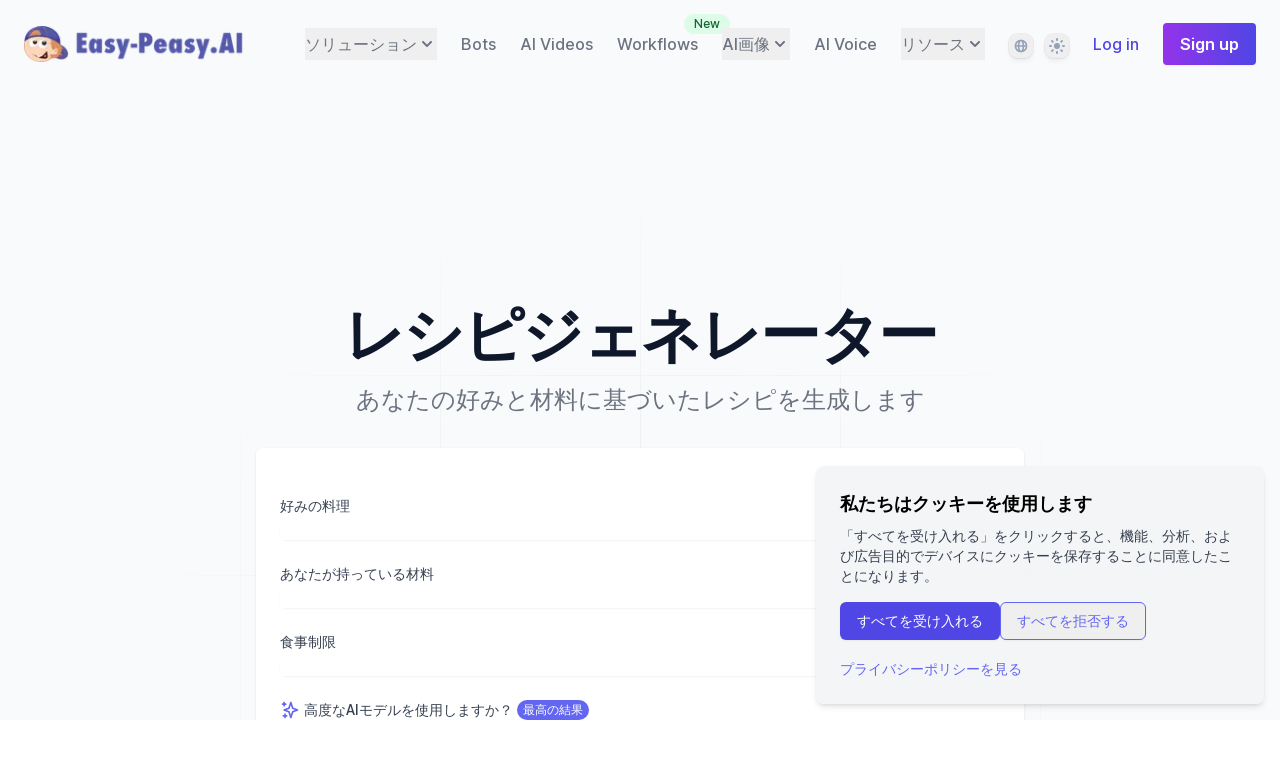

--- FILE ---
content_type: text/html; charset=utf-8
request_url: https://easy-peasy.ai/ja/templates/recipe-generator
body_size: 84409
content:
<!DOCTYPE html><html lang="ja"><head><meta charSet="utf-8"/><meta name="viewport" content="width=device-width"/><title>レシピジェネレーター | Easy-Peasy.AI</title><meta name="robots" content="follow, index"/><meta content="あなたの好みと材料に基づいたレシピを生成します" name="description"/><meta property="og:url" content="https://easy-peasy.ai/ja/templates/recipe-generator"/><link rel="canonical" href="https://easy-peasy.ai/ja/templates/recipe-generator"/><meta property="og:type" content="website"/><meta property="og:site_name" content="Easy-Peasy.AI"/><meta property="og:description" content="あなたの好みと材料に基づいたレシピを生成します"/><meta property="og:title" content="レシピジェネレーター | Easy-Peasy.AI"/><meta name="image" property="og:image" content="https://easy-peasy.ai/api/og-template?title=レシピジェネレーター&amp;description=あなたの好みと材料に基づいたレシピを生成します"/><meta name="twitter:card" content="summary_large_image"/><meta name="twitter:site" content="@easy_peasy_ai"/><meta name="twitter:title" content="レシピジェネレーター | Easy-Peasy.AI"/><meta name="twitter:description" content="あなたの好みと材料に基づいたレシピを生成します"/><meta name="twitter:image" content="https://easy-peasy.ai/api/og-template?title=レシピジェネレーター&amp;description=あなたの好みと材料に基づいたレシピを生成します"/><link rel="icon" type="image/png" href="/favicon-96x96.png" sizes="96x96"/><link rel="shortcut icon" href="/favicon/favicon.ico"/><link rel="apple-touch-icon" sizes="180x180" href="/favicon/apple-touch-icon.png"/><meta name="apple-mobile-web-app-title" content="Easy-Peasy"/><link rel="manifest" href="/site.webmanifest"/><meta name="msapplication-TileColor" content="#ffffff"/><meta name="msapplication-TileImage" content="/favicon/ms-icon-144x144.png"/><meta name="theme-color" content="#ffffff"/><link rel="alternate" href="https://easy-peasy.ai/templates/recipe-generator" hrefLang="x-default"/><link rel="alternate" href="https://easy-peasy.ai/ja/templates/recipe-generator" hrefLang="ja"/><link rel="alternate" href="https://easy-peasy.ai/es/templates/recipe-generator" hrefLang="es"/><link rel="alternate" href="https://easy-peasy.ai/fr/templates/recipe-generator" hrefLang="fr"/><link rel="alternate" href="https://easy-peasy.ai/it/templates/recipe-generator" hrefLang="it"/><link rel="alternate" href="https://easy-peasy.ai/de/templates/recipe-generator" hrefLang="de"/><link rel="alternate" href="https://easy-peasy.ai/ko/templates/recipe-generator" hrefLang="ko"/><link rel="alternate" href="https://easy-peasy.ai/zh/templates/recipe-generator" hrefLang="zh"/><link rel="alternate" href="https://easy-peasy.ai/th/templates/recipe-generator" hrefLang="th"/><link rel="alternate" href="https://easy-peasy.ai/ar/templates/recipe-generator" hrefLang="ar"/><link rel="alternate" href="https://easy-peasy.ai/pt/templates/recipe-generator" hrefLang="pt"/><link rel="alternate" href="https://easy-peasy.ai/ms/templates/recipe-generator" hrefLang="ms"/><script id="structured-data" type="application/ld+json">{"@context":"https://schema.org","@graph":[{"@context":"https://schema.org","@type":"Organization","url":"https://easy-peasy.ai","logo":"https://easy-peasy.ai/favicon.ico","name":"Easy-Peasy.AI","description":"Easy-Peasy.AI is an All-In-One AI Platform that helps you create amazing content with AI tools for writing, images, audio, transcription, and more.","sameAs":["https://twitter.com/easy_peasy_ai","https://www.linkedin.com/company/easy-peasy-ai","https://www.facebook.com/profile.php?id=100087681065513","https://www.youtube.com/@easy-peasy-ai","https://www.instagram.com/easy_peasy.ai/"]},{"@context":"https://schema.org","@type":"WebSite","name":"Easy-Peasy.AI","url":"https://easy-peasy.ai"},{"@context":"https://schema.org","@type":"SoftwareApplication","name":"Easy-Peasy.AI All-In-One AI Platform","description":"All-in-one AI platform with 200+ AI tools for content creation, writing, images, audio, transcription, chatbots, and more","image":["https://easy-peasy.ai/api/og-template?title=Easy-Peasy.AI%20All-In-One%20AI%20Platform"],"applicationCategory":"BusinessApplication","operatingSystem":"Web Browser","aggregateRating":{"@type":"AggregateRating","ratingValue":"4.9","reviewCount":"10","bestRating":"5","worstRating":"1"},"review":[{"@type":"Review","reviewRating":{"@type":"Rating","ratingValue":"4.9","bestRating":"5"},"author":{"@type":"Organization","name":"Capterra"}}]}]}</script><link rel="preload" as="image" imageSrcSet="/_next/image?url=%2Fimages%2Fmarky.png&amp;w=256&amp;q=75&amp;dpl=dpl_4MgR6H3wMnJfTDghdj8xVCL7JHc2 1x, /_next/image?url=%2Fimages%2Fmarky.png&amp;w=640&amp;q=75&amp;dpl=dpl_4MgR6H3wMnJfTDghdj8xVCL7JHc2 2x" fetchpriority="high"/><meta name="next-head-count" content="39"/><link rel="preconnect" href="https://media.easy-peasy.ai"/><link rel="preconnect" href="https://media.easy-peasy.ai" crossorigin="anonymous"/><link rel="dns-prefetch" href="https://media.easy-peasy.ai"/><link rel="preload" href="/fonts/inter-var-latin.woff2" as="font" type="font/woff2" crossorigin="anonymous"/><script>
  let mediaQuery = window.matchMedia('(prefers-color-scheme: dark)')

  function updateTheme(savedTheme) {
    let theme = 'system'
    try {
      if (!savedTheme) {
        savedTheme = window.localStorage.theme
      }
      if (savedTheme === 'dark') {
        theme = 'dark'
        document.documentElement.classList.add('dark')
      } else if (savedTheme === 'light') {
        theme = 'light'
        document.documentElement.classList.remove('dark')
      } else if (mediaQuery.matches) {
        theme = 'dark'
        document.documentElement.classList.add('dark')
      } else {
        theme = 'light'
        document.documentElement.classList.remove('dark')
      }
    } catch {
      theme = 'light'
      document.documentElement.classList.remove('dark')
    }
    return theme
  }

  function updateThemeWithoutTransitions(savedTheme) {
    updateTheme(savedTheme)
    document.documentElement.classList.add('[&_*]:!transition-none')
    window.setTimeout(() => {
      document.documentElement.classList.remove('[&_*]:!transition-none')
    }, 0)
  }

  document.documentElement.setAttribute('data-theme', updateTheme())

  new MutationObserver(([{ oldValue }]) => {
    let newValue = document.documentElement.getAttribute('data-theme')
    if (newValue !== oldValue) {
      try {
        window.localStorage.setItem('theme', newValue)
      } catch {}
      updateThemeWithoutTransitions(newValue)
    }
  }).observe(document.documentElement, { attributeFilter: ['data-theme'], attributeOldValue: true })

  mediaQuery.addEventListener('change', updateThemeWithoutTransitions)
  window.addEventListener('storage', updateThemeWithoutTransitions)
</script><link rel="preload" href="/_next/static/css/8ca9395ff1dd3a3c.css?dpl=dpl_4MgR6H3wMnJfTDghdj8xVCL7JHc2" as="style"/><link rel="stylesheet" href="/_next/static/css/8ca9395ff1dd3a3c.css?dpl=dpl_4MgR6H3wMnJfTDghdj8xVCL7JHc2" data-n-g=""/><link rel="preload" href="/_next/static/css/3864b451a61e4546.css?dpl=dpl_4MgR6H3wMnJfTDghdj8xVCL7JHc2" as="style"/><link rel="stylesheet" href="/_next/static/css/3864b451a61e4546.css?dpl=dpl_4MgR6H3wMnJfTDghdj8xVCL7JHc2"/><noscript data-n-css=""></noscript><script defer="" nomodule="" src="/_next/static/chunks/polyfills-42372ed130431b0a.js?dpl=dpl_4MgR6H3wMnJfTDghdj8xVCL7JHc2"></script><script defer="" src="/_next/static/chunks/2521-387ebd6a01aef71a.js?dpl=dpl_4MgR6H3wMnJfTDghdj8xVCL7JHc2"></script><script defer="" src="/_next/static/chunks/35125.53825064a49f7450.js?dpl=dpl_4MgR6H3wMnJfTDghdj8xVCL7JHc2"></script><script defer="" src="/_next/static/chunks/41155975-0601cd4f08de834c.js?dpl=dpl_4MgR6H3wMnJfTDghdj8xVCL7JHc2"></script><script defer="" src="/_next/static/chunks/85d7bc83-015ce275efb2a51d.js?dpl=dpl_4MgR6H3wMnJfTDghdj8xVCL7JHc2"></script><script defer="" src="/_next/static/chunks/76085-6b2726c76fe76c10.js?dpl=dpl_4MgR6H3wMnJfTDghdj8xVCL7JHc2"></script><script defer="" src="/_next/static/chunks/88814-25cc5b465e0ea9c2.js?dpl=dpl_4MgR6H3wMnJfTDghdj8xVCL7JHc2"></script><script defer="" src="/_next/static/chunks/4516-8a39ee62d3025f49.js?dpl=dpl_4MgR6H3wMnJfTDghdj8xVCL7JHc2"></script><script defer="" src="/_next/static/chunks/71624-c4f287dcd3f9e371.js?dpl=dpl_4MgR6H3wMnJfTDghdj8xVCL7JHc2"></script><script defer="" src="/_next/static/chunks/496-6c3658457f2f7d13.js?dpl=dpl_4MgR6H3wMnJfTDghdj8xVCL7JHc2"></script><script defer="" src="/_next/static/chunks/68945.7f8aa990ecbfd636.js?dpl=dpl_4MgR6H3wMnJfTDghdj8xVCL7JHc2"></script><script defer="" src="/_next/static/chunks/e21e5bbe-ceacb2adbf2f12b9.js?dpl=dpl_4MgR6H3wMnJfTDghdj8xVCL7JHc2"></script><script defer="" src="/_next/static/chunks/cb355538-ff075063e8e8b55b.js?dpl=dpl_4MgR6H3wMnJfTDghdj8xVCL7JHc2"></script><script defer="" src="/_next/static/chunks/812cee03-949f0342f28b833f.js?dpl=dpl_4MgR6H3wMnJfTDghdj8xVCL7JHc2"></script><script defer="" src="/_next/static/chunks/86934-be776bd05112db5f.js?dpl=dpl_4MgR6H3wMnJfTDghdj8xVCL7JHc2"></script><script defer="" src="/_next/static/chunks/2448-c089e75233064f6c.js?dpl=dpl_4MgR6H3wMnJfTDghdj8xVCL7JHc2"></script><script defer="" src="/_next/static/chunks/35107-4816db72d266a371.js?dpl=dpl_4MgR6H3wMnJfTDghdj8xVCL7JHc2"></script><script defer="" src="/_next/static/chunks/65062-1054133abeb877a3.js?dpl=dpl_4MgR6H3wMnJfTDghdj8xVCL7JHc2"></script><script defer="" src="/_next/static/chunks/13968-11e240a38b1af75e.js?dpl=dpl_4MgR6H3wMnJfTDghdj8xVCL7JHc2"></script><script defer="" src="/_next/static/chunks/44194-7f153964160566dd.js?dpl=dpl_4MgR6H3wMnJfTDghdj8xVCL7JHc2"></script><script defer="" src="/_next/static/chunks/88014-d9209070ea47ca46.js?dpl=dpl_4MgR6H3wMnJfTDghdj8xVCL7JHc2"></script><script defer="" src="/_next/static/chunks/78427-47221ef03751e236.js?dpl=dpl_4MgR6H3wMnJfTDghdj8xVCL7JHc2"></script><script defer="" src="/_next/static/chunks/96166-c1658f0e2db36869.js?dpl=dpl_4MgR6H3wMnJfTDghdj8xVCL7JHc2"></script><script defer="" src="/_next/static/chunks/33337-60b01c9a13143aa5.js?dpl=dpl_4MgR6H3wMnJfTDghdj8xVCL7JHc2"></script><script defer="" src="/_next/static/chunks/33296-22ba330e6b55a5d1.js?dpl=dpl_4MgR6H3wMnJfTDghdj8xVCL7JHc2"></script><script defer="" src="/_next/static/chunks/48743.e0c523013f600cb6.js?dpl=dpl_4MgR6H3wMnJfTDghdj8xVCL7JHc2"></script><script defer="" src="/_next/static/chunks/53304.6a629c2d031655ee.js?dpl=dpl_4MgR6H3wMnJfTDghdj8xVCL7JHc2"></script><script defer="" src="/_next/static/chunks/48188.3d12d1077e201bb0.js?dpl=dpl_4MgR6H3wMnJfTDghdj8xVCL7JHc2"></script><script defer="" src="/_next/static/chunks/4855.16216fec78790d11.js?dpl=dpl_4MgR6H3wMnJfTDghdj8xVCL7JHc2"></script><script defer="" src="/_next/static/chunks/33175.8cd316d013840651.js?dpl=dpl_4MgR6H3wMnJfTDghdj8xVCL7JHc2"></script><script defer="" src="/_next/static/chunks/61967-2dfbf5952c82f451.js?dpl=dpl_4MgR6H3wMnJfTDghdj8xVCL7JHc2"></script><script src="/_next/static/chunks/webpack-aa33279e73fb89a1.js?dpl=dpl_4MgR6H3wMnJfTDghdj8xVCL7JHc2" defer=""></script><script src="/_next/static/chunks/framework-c893961cb0487d88.js?dpl=dpl_4MgR6H3wMnJfTDghdj8xVCL7JHc2" defer=""></script><script src="/_next/static/chunks/main-423fa77ddfbdae85.js?dpl=dpl_4MgR6H3wMnJfTDghdj8xVCL7JHc2" defer=""></script><script src="/_next/static/chunks/pages/_app-ddd3f3d8033face1.js?dpl=dpl_4MgR6H3wMnJfTDghdj8xVCL7JHc2" defer=""></script><script src="/_next/static/chunks/pages/templates/%5Bslug%5D-c187c3b311e825c2.js?dpl=dpl_4MgR6H3wMnJfTDghdj8xVCL7JHc2" defer=""></script><script src="/_next/static/3nNfNEam3TC6yNk3j9_sh/_buildManifest.js?dpl=dpl_4MgR6H3wMnJfTDghdj8xVCL7JHc2" defer=""></script><script src="/_next/static/3nNfNEam3TC6yNk3j9_sh/_ssgManifest.js?dpl=dpl_4MgR6H3wMnJfTDghdj8xVCL7JHc2" defer=""></script></head><body><div id="__next"><main class="bg-gray-100 dark:bg-slate-900"><div class="relative overflow-hidden bg-white dark:bg-slate-900"><div class="mx-auto"><div class="relative z-10 bg-white dark:bg-slate-900  lg:w-full "><div class="bg-gray-50 relative dark:bg-slate-900"><div><div class="relative px-4 pt-6 sm:px-6 2xl:px-8"><nav class="relative flex items-center justify-between sm:h-10 xl:justify-start" aria-label="Global"><div class="flex flex-shrink-0 flex-grow items-center"><div class="flex w-full items-center justify-between xl:w-auto"><a href="/ja"><img alt="Easy-Peasy.ai logo" fetchpriority="high" width="250" height="36" decoding="async" data-nimg="1" class="text-2xl font-extrabold text-primary-700" style="color:transparent" srcSet="/_next/image?url=%2Fimages%2Fmarky.png&amp;w=256&amp;q=75&amp;dpl=dpl_4MgR6H3wMnJfTDghdj8xVCL7JHc2 1x, /_next/image?url=%2Fimages%2Fmarky.png&amp;w=640&amp;q=75&amp;dpl=dpl_4MgR6H3wMnJfTDghdj8xVCL7JHc2 2x" src="/_next/image?url=%2Fimages%2Fmarky.png&amp;w=640&amp;q=75&amp;dpl=dpl_4MgR6H3wMnJfTDghdj8xVCL7JHc2"/></a><div class="-mr-2 flex items-center xl:hidden"><button type="button" class="inline-flex items-center justify-center rounded-md bg-white p-2 text-gray-400 hover:bg-gray-100 hover:text-gray-500 focus:outline-none focus:ring-2 focus:ring-inset focus:ring-indigo-500 dark:bg-slate-800 dark:text-slate-200" aria-expanded="false"><span class="sr-only">Open main menu</span><svg class="h-6 w-6" xmlns="http://www.w3.org/2000/svg" fill="none" viewBox="0 0 24 24" stroke="currentColor" aria-hidden="true"><path stroke-linecap="round" stroke-linejoin="round" stroke-width="2" d="M4 6h16M4 12h16M4 18h16"></path></svg></button></div></div></div><div class="hidden xl:block xl:space-x-6 2xl:ml-10 2xl:space-x-8"><div class=" relative inline-flex" data-headlessui-state=""><div class="relative "><button class="inline-flex items-center gap-x-1 font-medium leading-8 text-gray-500 hover:text-gray-900 dark:text-slate-400 dark:hover:text-slate-700" id="headlessui-popover-button-:R1iikm:" type="button" aria-expanded="false" data-headlessui-state=""><span>ソリューション</span><svg xmlns="http://www.w3.org/2000/svg" viewBox="0 0 20 20" fill="currentColor" aria-hidden="true" class="h-5 w-5"><path fill-rule="evenodd" d="M5.293 7.293a1 1 0 011.414 0L10 10.586l3.293-3.293a1 1 0 111.414 1.414l-4 4a1 1 0 01-1.414 0l-4-4a1 1 0 010-1.414z" clip-rule="evenodd"></path></svg></button></div></div><a class="font-medium text-gray-500 hover:text-gray-900 dark:text-slate-400 dark:hover:text-slate-700" href="/ja/chatbots">Bots</a><a class="relative font-medium text-gray-500 hover:text-gray-900 dark:text-slate-400 dark:hover:text-slate-700" href="/ja/ai-video-generator">AI Videos</a><a class="relative hidden font-medium text-gray-500 hover:text-gray-900 dark:text-slate-400 dark:hover:text-slate-700 min-[1300px]:inline" href="/ja/ai-photo-generator">Photo Studio</a><a class="relative hidden font-medium text-gray-500 hover:text-gray-900 dark:text-slate-400 dark:hover:text-slate-700 min-[1000px]:inline" href="/ja/ai-workflows">Workflows<span class="absolute -right-8 -top-5 ml-2 inline-flex items-center rounded-full bg-green-100 px-2.5 py-0.5 text-xs font-medium text-green-800">New</span></a><div class="inline-flex"><div class=" relative inline-flex" data-headlessui-state=""><div class="relative "><button class="inline-flex items-center gap-x-1 font-medium leading-8 text-gray-500 hover:text-gray-900 dark:text-slate-400 dark:hover:text-slate-700" id="headlessui-popover-button-:R6iikm:" type="button" aria-expanded="false" data-headlessui-state=""><span>AI画像</span><svg xmlns="http://www.w3.org/2000/svg" viewBox="0 0 20 20" fill="currentColor" aria-hidden="true" class="h-5 w-5"><path fill-rule="evenodd" d="M5.293 7.293a1 1 0 011.414 0L10 10.586l3.293-3.293a1 1 0 111.414 1.414l-4 4a1 1 0 01-1.414 0l-4-4a1 1 0 010-1.414z" clip-rule="evenodd"></path></svg></button></div></div></div><a class="hidden font-medium text-gray-500 hover:text-gray-900 dark:text-slate-400 dark:hover:text-slate-700 min-[1800px]:inline" href="/ja/ai-transcription">AI Transcription</a><a class="font-medium text-gray-500 hover:text-gray-900 dark:text-slate-400 dark:hover:text-slate-700 min-[1800px]:inline" href="/ja/text-to-speech">AI Voice</a><div class="relative inline-flex" data-headlessui-state=""><div class="relative "><button class="inline-flex items-center gap-x-1 font-medium leading-8 text-gray-500 hover:text-gray-900 dark:text-slate-400 dark:hover:text-slate-700" id="headlessui-popover-button-:R9iikm:" type="button" aria-expanded="false" data-headlessui-state=""><span>リソース</span><svg xmlns="http://www.w3.org/2000/svg" viewBox="0 0 20 20" fill="currentColor" aria-hidden="true" class="h-5 w-5"><path fill-rule="evenodd" d="M5.293 7.293a1 1 0 011.414 0L10 10.586l3.293-3.293a1 1 0 111.414 1.414l-4 4a1 1 0 01-1.414 0l-4-4a1 1 0 010-1.414z" clip-rule="evenodd"></path></svg></button></div></div><div class="inline-flex align-middle"><div class="relative mr-3" data-headlessui-state=""><label class="sr-only" id="headlessui-listbox-label-:Rcqiikm:" data-headlessui-state="">Language</label><button class="flex h-6 w-6 items-center justify-center rounded-lg shadow-md shadow-black/5 ring-1 ring-black/5 dark:bg-slate-700 dark:ring-inset dark:ring-white/5" aria-describedby=":Rkqiikm:" id="headlessui-listbox-button-:Rnkqiikm:" type="button" aria-haspopup="true" aria-expanded="false" data-headlessui-state=""><svg xmlns="http://www.w3.org/2000/svg" viewBox="0 0 20 20" fill="currentColor" aria-hidden="true" class="h-4 w-4 fill-slate-400"><path fill-rule="evenodd" d="M4.083 9h1.946c.089-1.546.383-2.97.837-4.118A6.004 6.004 0 004.083 9zM10 2a8 8 0 100 16 8 8 0 000-16zm0 2c-.076 0-.232.032-.465.262-.238.234-.497.623-.737 1.182-.389.907-.673 2.142-.766 3.556h3.936c-.093-1.414-.377-2.649-.766-3.556-.24-.56-.5-.948-.737-1.182C10.232 4.032 10.076 4 10 4zm3.971 5c-.089-1.546-.383-2.97-.837-4.118A6.004 6.004 0 0115.917 9h-1.946zm-2.003 2H8.032c.093 1.414.377 2.649.766 3.556.24.56.5.948.737 1.182.233.23.389.262.465.262.076 0 .232-.032.465-.262.238-.234.498-.623.737-1.182.389-.907.673-2.142.766-3.556zm1.166 4.118c.454-1.147.748-2.572.837-4.118h1.946a6.004 6.004 0 01-2.783 4.118zm-6.268 0C6.412 13.97 6.118 12.546 6.03 11H4.083a6.004 6.004 0 002.783 4.118z" clip-rule="evenodd"></path></svg></button></div><div class=" relative" data-headlessui-state=""><label class="sr-only" id="headlessui-listbox-label-:Rdaiikm:" data-headlessui-state="">Theme</label><button class="flex h-6 w-6 items-center justify-center rounded-lg shadow-md shadow-black/5 ring-1 ring-black/5 dark:bg-slate-700 dark:ring-inset dark:ring-white/5" aria-describedby=":Rlaiikm:" id="headlessui-listbox-button-:Rnlaiikm:" type="button" aria-haspopup="true" aria-expanded="false" data-headlessui-state=""><svg aria-hidden="true" viewBox="0 0 16 16" class="[[data-theme=light]_&amp;]:block hidden h-4 w-4 fill-slate-400"><path fill-rule="evenodd" clip-rule="evenodd" d="M7 1a1 1 0 0 1 2 0v1a1 1 0 1 1-2 0V1Zm4 7a3 3 0 1 1-6 0 3 3 0 0 1 6 0Zm2.657-5.657a1 1 0 0 0-1.414 0l-.707.707a1 1 0 0 0 1.414 1.414l.707-.707a1 1 0 0 0 0-1.414Zm-1.415 11.313-.707-.707a1 1 0 0 1 1.415-1.415l.707.708a1 1 0 0 1-1.415 1.414ZM16 7.999a1 1 0 0 0-1-1h-1a1 1 0 1 0 0 2h1a1 1 0 0 0 1-1ZM7 14a1 1 0 1 1 2 0v1a1 1 0 1 1-2 0v-1Zm-2.536-2.464a1 1 0 0 0-1.414 0l-.707.707a1 1 0 0 0 1.414 1.414l.707-.707a1 1 0 0 0 0-1.414Zm0-8.486A1 1 0 0 1 3.05 4.464l-.707-.707a1 1 0 0 1 1.414-1.414l.707.707ZM3 8a1 1 0 0 0-1-1H1a1 1 0 0 0 0 2h1a1 1 0 0 0 1-1Z"></path></svg><svg aria-hidden="true" viewBox="0 0 16 16" class="[[data-theme=dark]_&amp;]:block hidden h-4 w-4 fill-slate-400"><path fill-rule="evenodd" clip-rule="evenodd" d="M7.23 3.333C7.757 2.905 7.68 2 7 2a6 6 0 1 0 0 12c.68 0 .758-.905.23-1.332A5.989 5.989 0 0 1 5 8c0-1.885.87-3.568 2.23-4.668ZM12 5a1 1 0 0 1 1 1 1 1 0 0 0 1 1 1 1 0 1 1 0 2 1 1 0 0 0-1 1 1 1 0 1 1-2 0 1 1 0 0 0-1-1 1 1 0 1 1 0-2 1 1 0 0 0 1-1 1 1 0 0 1 1-1Z"></path></svg><svg aria-hidden="true" viewBox="0 0 16 16" class="[:not(.dark)[data-theme=system]_&amp;]:block hidden h-4 w-4 fill-slate-400"><path fill-rule="evenodd" clip-rule="evenodd" d="M7 1a1 1 0 0 1 2 0v1a1 1 0 1 1-2 0V1Zm4 7a3 3 0 1 1-6 0 3 3 0 0 1 6 0Zm2.657-5.657a1 1 0 0 0-1.414 0l-.707.707a1 1 0 0 0 1.414 1.414l.707-.707a1 1 0 0 0 0-1.414Zm-1.415 11.313-.707-.707a1 1 0 0 1 1.415-1.415l.707.708a1 1 0 0 1-1.415 1.414ZM16 7.999a1 1 0 0 0-1-1h-1a1 1 0 1 0 0 2h1a1 1 0 0 0 1-1ZM7 14a1 1 0 1 1 2 0v1a1 1 0 1 1-2 0v-1Zm-2.536-2.464a1 1 0 0 0-1.414 0l-.707.707a1 1 0 0 0 1.414 1.414l.707-.707a1 1 0 0 0 0-1.414Zm0-8.486A1 1 0 0 1 3.05 4.464l-.707-.707a1 1 0 0 1 1.414-1.414l.707.707ZM3 8a1 1 0 0 0-1-1H1a1 1 0 0 0 0 2h1a1 1 0 0 0 1-1Z"></path></svg><svg aria-hidden="true" viewBox="0 0 16 16" class="[.dark[data-theme=system]_&amp;]:block hidden h-4 w-4 fill-slate-400"><path fill-rule="evenodd" clip-rule="evenodd" d="M7.23 3.333C7.757 2.905 7.68 2 7 2a6 6 0 1 0 0 12c.68 0 .758-.905.23-1.332A5.989 5.989 0 0 1 5 8c0-1.885.87-3.568 2.23-4.668ZM12 5a1 1 0 0 1 1 1 1 1 0 0 0 1 1 1 1 0 1 1 0 2 1 1 0 0 0-1 1 1 1 0 1 1-2 0 1 1 0 0 0-1-1 1 1 0 1 1 0-2 1 1 0 0 0 1-1 1 1 0 0 1 1-1Z"></path></svg></button></div></div><a class="font-medium text-primary-600 hover:text-primary-500" href="/ja/login">Log in</a><a class="inline-flex items-center rounded px-4 py-2 font-semibold focus:outline-none focus-visible:ring focus-visible:ring-primary-500 shadow-sm transition-colors duration-75 bg-gradient-to-r from-purple-600 to-indigo-600 text-white border border-transparent bg-origin-border text-base hover:from-purple-700 hover:to-indigo-700 active:bg-primary-500 disabled:opacity-90 disabled:hover:opacity-100 disabled:cursor-not-allowed" href="/ja/login#auth-sign-up"><span>Sign up</span></a></div></nav></div><div class="hidden absolute inset-x-0 top-0 z-[999] origin-top-right transform p-2 transition xl:hidden"><div class="overflow-hidden rounded-lg bg-white shadow-md ring-1 ring-black ring-opacity-5 dark:bg-slate-900"><div class="flex items-center justify-between px-5 pt-4"><div><div class="inline-flex align-middle"><span class=" text-gray-500">Settings</span><div class="relative ml-2 mr-3" data-headlessui-state=""><label class="sr-only" id="headlessui-listbox-label-:R39cikm:" data-headlessui-state="">Language</label><button class="flex h-6 w-6 items-center justify-center rounded-lg shadow-md shadow-black/5 ring-1 ring-black/5 dark:bg-slate-700 dark:ring-inset dark:ring-white/5" aria-describedby=":R59cikm:" id="headlessui-listbox-button-:R5t9cikm:" type="button" aria-haspopup="true" aria-expanded="false" data-headlessui-state=""><svg xmlns="http://www.w3.org/2000/svg" viewBox="0 0 20 20" fill="currentColor" aria-hidden="true" class="h-4 w-4 fill-slate-400"><path fill-rule="evenodd" d="M4.083 9h1.946c.089-1.546.383-2.97.837-4.118A6.004 6.004 0 004.083 9zM10 2a8 8 0 100 16 8 8 0 000-16zm0 2c-.076 0-.232.032-.465.262-.238.234-.497.623-.737 1.182-.389.907-.673 2.142-.766 3.556h3.936c-.093-1.414-.377-2.649-.766-3.556-.24-.56-.5-.948-.737-1.182C10.232 4.032 10.076 4 10 4zm3.971 5c-.089-1.546-.383-2.97-.837-4.118A6.004 6.004 0 0115.917 9h-1.946zm-2.003 2H8.032c.093 1.414.377 2.649.766 3.556.24.56.5.948.737 1.182.233.23.389.262.465.262.076 0 .232-.032.465-.262.238-.234.498-.623.737-1.182.389-.907.673-2.142.766-3.556zm1.166 4.118c.454-1.147.748-2.572.837-4.118h1.946a6.004 6.004 0 01-2.783 4.118zm-6.268 0C6.412 13.97 6.118 12.546 6.03 11H4.083a6.004 6.004 0 002.783 4.118z" clip-rule="evenodd"></path></svg></button></div><div class=" relative" data-headlessui-state=""><label class="sr-only" id="headlessui-listbox-label-:R3dcikm:" data-headlessui-state="">Theme</label><button class="flex h-6 w-6 items-center justify-center rounded-lg shadow-md shadow-black/5 ring-1 ring-black/5 dark:bg-slate-700 dark:ring-inset dark:ring-white/5" aria-describedby=":R5dcikm:" id="headlessui-listbox-button-:R5tdcikm:" type="button" aria-haspopup="true" aria-expanded="false" data-headlessui-state=""><svg aria-hidden="true" viewBox="0 0 16 16" class="[[data-theme=light]_&amp;]:block hidden h-4 w-4 fill-slate-400"><path fill-rule="evenodd" clip-rule="evenodd" d="M7 1a1 1 0 0 1 2 0v1a1 1 0 1 1-2 0V1Zm4 7a3 3 0 1 1-6 0 3 3 0 0 1 6 0Zm2.657-5.657a1 1 0 0 0-1.414 0l-.707.707a1 1 0 0 0 1.414 1.414l.707-.707a1 1 0 0 0 0-1.414Zm-1.415 11.313-.707-.707a1 1 0 0 1 1.415-1.415l.707.708a1 1 0 0 1-1.415 1.414ZM16 7.999a1 1 0 0 0-1-1h-1a1 1 0 1 0 0 2h1a1 1 0 0 0 1-1ZM7 14a1 1 0 1 1 2 0v1a1 1 0 1 1-2 0v-1Zm-2.536-2.464a1 1 0 0 0-1.414 0l-.707.707a1 1 0 0 0 1.414 1.414l.707-.707a1 1 0 0 0 0-1.414Zm0-8.486A1 1 0 0 1 3.05 4.464l-.707-.707a1 1 0 0 1 1.414-1.414l.707.707ZM3 8a1 1 0 0 0-1-1H1a1 1 0 0 0 0 2h1a1 1 0 0 0 1-1Z"></path></svg><svg aria-hidden="true" viewBox="0 0 16 16" class="[[data-theme=dark]_&amp;]:block hidden h-4 w-4 fill-slate-400"><path fill-rule="evenodd" clip-rule="evenodd" d="M7.23 3.333C7.757 2.905 7.68 2 7 2a6 6 0 1 0 0 12c.68 0 .758-.905.23-1.332A5.989 5.989 0 0 1 5 8c0-1.885.87-3.568 2.23-4.668ZM12 5a1 1 0 0 1 1 1 1 1 0 0 0 1 1 1 1 0 1 1 0 2 1 1 0 0 0-1 1 1 1 0 1 1-2 0 1 1 0 0 0-1-1 1 1 0 1 1 0-2 1 1 0 0 0 1-1 1 1 0 0 1 1-1Z"></path></svg><svg aria-hidden="true" viewBox="0 0 16 16" class="[:not(.dark)[data-theme=system]_&amp;]:block hidden h-4 w-4 fill-slate-400"><path fill-rule="evenodd" clip-rule="evenodd" d="M7 1a1 1 0 0 1 2 0v1a1 1 0 1 1-2 0V1Zm4 7a3 3 0 1 1-6 0 3 3 0 0 1 6 0Zm2.657-5.657a1 1 0 0 0-1.414 0l-.707.707a1 1 0 0 0 1.414 1.414l.707-.707a1 1 0 0 0 0-1.414Zm-1.415 11.313-.707-.707a1 1 0 0 1 1.415-1.415l.707.708a1 1 0 0 1-1.415 1.414ZM16 7.999a1 1 0 0 0-1-1h-1a1 1 0 1 0 0 2h1a1 1 0 0 0 1-1ZM7 14a1 1 0 1 1 2 0v1a1 1 0 1 1-2 0v-1Zm-2.536-2.464a1 1 0 0 0-1.414 0l-.707.707a1 1 0 0 0 1.414 1.414l.707-.707a1 1 0 0 0 0-1.414Zm0-8.486A1 1 0 0 1 3.05 4.464l-.707-.707a1 1 0 0 1 1.414-1.414l.707.707ZM3 8a1 1 0 0 0-1-1H1a1 1 0 0 0 0 2h1a1 1 0 0 0 1-1Z"></path></svg><svg aria-hidden="true" viewBox="0 0 16 16" class="[.dark[data-theme=system]_&amp;]:block hidden h-4 w-4 fill-slate-400"><path fill-rule="evenodd" clip-rule="evenodd" d="M7.23 3.333C7.757 2.905 7.68 2 7 2a6 6 0 1 0 0 12c.68 0 .758-.905.23-1.332A5.989 5.989 0 0 1 5 8c0-1.885.87-3.568 2.23-4.668ZM12 5a1 1 0 0 1 1 1 1 1 0 0 0 1 1 1 1 0 1 1 0 2 1 1 0 0 0-1 1 1 1 0 1 1-2 0 1 1 0 0 0-1-1 1 1 0 1 1 0-2 1 1 0 0 0 1-1 1 1 0 0 1 1-1Z"></path></svg></button></div></div></div><div class="-mr-2"><button type="button" class="inline-flex items-center justify-center rounded-md bg-white p-2 text-gray-400 hover:bg-gray-100 hover:text-gray-500 focus:outline-none focus:ring-2 focus:ring-inset focus:ring-indigo-500 dark:bg-slate-800 dark:text-slate-200"><span class="sr-only">Close main menu</span><svg class="h-6 w-6" xmlns="http://www.w3.org/2000/svg" fill="none" viewBox="0 0 24 24" stroke="currentColor" aria-hidden="true"><path stroke-linecap="round" stroke-linejoin="round" stroke-width="2" d="M6 18L18 6M6 6l12 12"></path></svg></button></div></div><div class=" space-y-1 px-2 pb-3 pt-2"><a class="block rounded-md px-3 py-2 text-base font-medium text-gray-700 hover:bg-gray-50 hover:text-gray-900 dark:text-slate-200 dark:hover:bg-slate-700 " href="/ja/ai-workflows">Workflows</a><a class="block rounded-md px-3 py-2 text-base font-medium text-gray-700 hover:bg-gray-50 hover:text-gray-900 dark:text-slate-200 dark:hover:bg-slate-700 " href="/ja/templates">Templates</a><a class="block rounded-md px-3 py-2 text-base font-medium text-gray-700 hover:bg-gray-50 hover:text-gray-900 dark:text-slate-200 dark:hover:bg-slate-700 " href="/ja/marky-chatbot">Chat with AI</a><a class="block rounded-md px-3 py-2 text-base font-medium text-gray-700 hover:bg-gray-50 hover:text-gray-900 dark:text-slate-200 dark:hover:bg-slate-700 " href="/ja/ai-image-generator">AI Images</a><a class="block rounded-md px-3 py-2 text-base font-medium text-gray-700 hover:bg-gray-50 hover:text-gray-900 dark:text-slate-200 dark:hover:bg-slate-700 " href="/ja/ai-video-generator">AI Videos</a><a class="block rounded-md px-3 py-2 text-base font-medium text-gray-700 hover:bg-gray-50 hover:text-gray-900 dark:text-slate-200 dark:hover:bg-slate-700 " href="/ja/chatbots">Bots</a><a class="block rounded-md px-3 py-2 text-base font-medium text-gray-700 hover:bg-gray-50 hover:text-gray-900 dark:text-slate-200 dark:hover:bg-slate-700 " href="/ja/ai-transcription">AI Transcription</a><a class="block rounded-md px-3 py-2 text-base font-medium text-gray-700 hover:bg-gray-50 hover:text-gray-900 dark:text-slate-200 dark:hover:bg-slate-700 " href="/ja/text-to-speech">AI Text-to-Speech</a><a class="block rounded-md px-3 py-2 text-base font-medium text-gray-700 hover:bg-gray-50 hover:text-gray-900 dark:text-slate-200 dark:hover:bg-slate-700 " href="/ja/ai-photo-generator">AI <!-- -->Photo Studio</a><a class="block rounded-md px-3 py-2 text-base font-medium text-gray-700 hover:bg-gray-50 hover:text-gray-900 dark:text-slate-200 dark:hover:bg-slate-700 " href="/ja/ai-headshot-generator">AI Headshots Generator</a><a class="block rounded-md px-3 py-2 text-base font-medium text-gray-700 hover:bg-gray-50 hover:text-gray-900 dark:text-slate-200 dark:hover:bg-slate-700 " href="/ja/ai-interior-design-generator">AI Interior Design Generator</a><a class="block rounded-md px-3 py-2 text-base font-medium text-gray-700 hover:bg-gray-50 hover:text-gray-900 dark:text-slate-200 dark:hover:bg-slate-700 " href="/ja/voices">Brand Voice</a><a class="block rounded-md px-3 py-2 text-base font-medium text-gray-700 hover:bg-gray-50 hover:text-gray-900 dark:text-slate-200 dark:hover:bg-slate-700 " href="/ja/guide">Guide</a><a class="block rounded-md px-3 py-2 text-base font-medium text-gray-700 hover:bg-gray-50 hover:text-gray-900 dark:text-slate-200 dark:hover:bg-slate-700 " href="/ja/b2b">B2B Solutions</a><a class="block rounded-md px-3 py-2 text-base font-medium text-gray-700 hover:bg-gray-50 hover:text-gray-900 dark:text-slate-200 dark:hover:bg-slate-700 " href="/ja/changelog">What&#x27;s New</a><a class="block rounded-md px-3 py-2 text-base font-medium text-gray-700 hover:bg-gray-50 hover:text-gray-900 dark:text-slate-200 dark:hover:bg-slate-700 " href="/ja#contact-us">Contact Us</a><a class="block rounded-md px-3 py-2 text-base font-medium text-gray-700 hover:bg-gray-50 hover:text-gray-900 dark:text-slate-200 dark:hover:bg-slate-700" href="/ja/ai-video-generator">AI Videos<!-- --> <span class="ml-2 inline-flex items-center rounded-full bg-green-100 px-2.5 py-0.5 text-xs font-medium text-green-800">New</span></a></div><a class="block w-full bg-gray-50 px-5 py-3 text-center font-medium text-primary-700 hover:bg-gray-100 dark:bg-slate-800" href="/ja/login">Log in</a><a class="items-center rounded px-4 py-2 font-semibold focus:outline-none focus-visible:ring focus-visible:ring-primary-500 shadow-sm transition-colors duration-75 bg-gradient-to-r from-purple-600 to-indigo-600 text-white border border-transparent bg-origin-border text-base hover:from-purple-700 hover:to-indigo-700 active:bg-primary-500 disabled:opacity-90 disabled:hover:opacity-100 disabled:cursor-not-allowed block w-full text-center" href="/ja/login#auth-sign-up">Sign up for free</a></div></div></div><section class="pb-8 sm:pb-16 md:pb-20 lg:pb-28 xl:pb-32"><div class="relative isolate"><svg class="absolute inset-x-0 top-0 -z-10 h-[64rem] w-full stroke-gray-200 [mask-image:radial-gradient(32rem_32rem_at_center,white,transparent)] dark:stroke-gray-800" aria-hidden="true"><defs><pattern id="1f932ae7-37de-4c0a-a8b0-a6e3b4d44b84" width="200" height="200" x="50%" y="-1" patternUnits="userSpaceOnUse"><path d="M.5 200V.5H200" fill="none"></path></pattern></defs><svg x="50%" y="-1" class="overflow-visible fill-gray-50 dark:hidden"><path d="M-200 0h201v201h-201Z M600 0h201v201h-201Z M-400 600h201v201h-201Z M200 800h201v201h-201Z" stroke-width="0"></path></svg><rect width="100%" height="100%" stroke-width="0" fill="url(#1f932ae7-37de-4c0a-a8b0-a6e3b4d44b84)"></rect></svg><div class="absolute left-1/2 right-0 top-0 -z-10 -ml-24 transform-gpu overflow-hidden blur-3xl lg:ml-24 xl:ml-48" aria-hidden="true"><div class="aspect-[801/1036] w-[50.0625rem] bg-gradient-to-tr from-[#ff80b5] to-[#9089fc] opacity-30" style="clip-path:polygon(63.1% 29.5%, 100% 17.1%, 76.6% 3%, 48.4% 0%, 44.6% 4.7%, 54.5% 25.3%, 59.8% 49%, 55.2% 57.8%, 44.4% 57.2%, 27.8% 47.9%, 35.1% 81.5%, 0% 97.7%, 39.2% 100%, 35.2% 81.4%, 97.2% 52.8%, 63.1% 29.5%)"></div></div><div class="mx-auto mt-10 flex h-full flex-col items-center justify-center sm:mt-12 sm:px-6 md:mt-16 lg:mt-20 lg:px-8 xl:mt-28"><div class="w-full max-w-4xl text-center xl:max-w-5xl "><h1 class="mt-32 px-2 text-4xl font-extrabold tracking-tight text-slate-900 dark:text-slate-200 sm:text-5xl md:text-6xl"><span class="block xl:inline">レシピジェネレーター</span> </h1><p class="mx-auto mt-3 max-w-4xl px-2 text-2xl text-gray-500 dark:text-slate-400 sm:mt-5 md:mt-5">あなたの好みと材料に基づいたレシピを生成します</p><div class="mt-5 w-full sm:mt-8 sm:flex sm:justify-center"><div class="mx-auto w-full max-w-md text-center sm:max-w-3xl sm:px-6 lg:max-w-7xl lg:px-8"><div class="m-auto mb-10 w-full max-w-3xl"><form class="mx-auto w-full max-w-3xl space-y-8 divide-y divide-gray-200 bg-white text-left shadow dark:divide-slate-200/5  dark:bg-slate-800 sm:overflow-hidden sm:rounded-md"><div class="space-y-8 divide-y divide-gray-200 px-4 py-5 dark:divide-slate-200/5 sm:p-6"><div><div class="mt-6 grid grid-cols-1 gap-x-4 gap-y-6 text-left sm:grid-cols-6"><div class="relative sm:col-span-6"><label for="keywords" class="flex text-sm font-medium text-gray-700 dark:text-slate-400">好みの料理</label><div class="rounded-md shadow-sm mt-1 flex"><input type="text" name="keywords" id="keywords" placeholder="" class="block w-full min-w-0 flex-1 rounded border-gray-300 focus:border-primary-500 focus:ring-primary-500 dark:border-white/5 dark:bg-slate-700/50 dark:text-white sm:text-sm" value=""/></div></div><div class="relative sm:col-span-6"><label for="extra1" class="flex text-sm font-medium text-gray-700 dark:text-slate-400">あなたが持っている材料</label><div class="rounded-md shadow-sm mt-1 flex"><input type="text" name="extra1" id="extra1" placeholder="" class="block w-full min-w-0 flex-1 rounded border-gray-300 focus:border-primary-500 focus:ring-primary-500 dark:border-white/5 dark:bg-slate-700/50 dark:text-white sm:text-sm" value=""/></div></div><div class="relative sm:col-span-6"><label for="extra2" class="flex text-sm font-medium text-gray-700 dark:text-slate-400">食事制限</label><div class="rounded-md shadow-sm mt-1 flex"><input type="text" name="extra2" id="extra2" placeholder="" class="block w-full min-w-0 flex-1 rounded border-gray-300 focus:border-primary-500 focus:ring-primary-500 dark:border-white/5 dark:bg-slate-700/50 dark:text-white sm:text-sm" value=""/></div></div><div class="relative sm:col-span-6"><div class="flex flex-col"><label for="shouldUseGPT4" class="mr-1 flex text-sm font-medium text-gray-700 dark:text-slate-400"><svg xmlns="http://www.w3.org/2000/svg" fill="none" viewBox="0 0 24 24" stroke-width="2" stroke="currentColor" aria-hidden="true" class="mr-1 h-5 w-5 text-primary-500"><path stroke-linecap="round" stroke-linejoin="round" d="M5 3v4M3 5h4M6 17v4m-2-2h4m5-16l2.286 6.857L21 12l-5.714 2.143L13 21l-2.286-6.857L5 12l5.714-2.143L13 3z"></path></svg>高度なAIモデルを使用しますか？<!-- --> <span class="ml-1 rounded-full bg-primary-500 px-1.5 py-0.5 align-middle text-center text-xs text-white">最高の結果</span></label><span class="mt-2 text-xs text-gray-500">最先端のAI技術を活用して、優れたパフォーマンスとより正確な結果を得るために、この機能を有効にしてください！ GPT-5によって駆動されます。</span></div><div class="mt-1 flex"><button class="bg-gray-200 relative inline-flex h-6 w-11 flex-shrink-0 cursor-pointer rounded-full border-2 border-transparent transition-colors duration-200 ease-in-out focus:outline-none focus:ring-2 focus:ring-primary-500 focus:ring-offset-2" id="headlessui-switch-:R996cf2km:" role="switch" type="button" tabindex="0" aria-checked="false" data-headlessui-state=""><span class="sr-only">Use setting</span><span aria-hidden="true" class="translate-x-0 pointer-events-none inline-block h-5 w-5 transform rounded-full bg-white shadow ring-0 transition duration-200 ease-in-out"></span></button></div></div></div><div class="my-3 w-fit max-w-[450px] rounded bg-indigo-500/10 px-3 py-3 text-sm text-primary-600 ring-1 ring-inset ring-indigo-500/20"><div><h6 class="mb-1 font-semibold">プランをアップグレードすることで、さらに多くの機能にアクセスできます。</h6><div class="mt-2 flex w-full items-start justify-start"><ul class="flex w-1/2 flex-wrap items-center text-xs"><li class="mr-4 flex items-center space-x-1"><svg xmlns="http://www.w3.org/2000/svg" viewBox="0 0 20 20" fill="currentColor" aria-hidden="true" class="h-5 w-5 flex-shrink-0 text-green-500"><path fill-rule="evenodd" d="M16.707 5.293a1 1 0 010 1.414l-8 8a1 1 0 01-1.414 0l-4-4a1 1 0 011.414-1.414L8 12.586l7.293-7.293a1 1 0 011.414 0z" clip-rule="evenodd"></path></svg><span>10倍賢いAI</span></li><li class="mr-4 flex   items-center space-x-1"><svg xmlns="http://www.w3.org/2000/svg" viewBox="0 0 20 20" fill="currentColor" aria-hidden="true" class="h-5 w-5 flex-shrink-0 text-green-500"><path fill-rule="evenodd" d="M16.707 5.293a1 1 0 010 1.414l-8 8a1 1 0 01-1.414 0l-4-4a1 1 0 011.414-1.414L8 12.586l7.293-7.293a1 1 0 011.414 0z" clip-rule="evenodd"></path></svg><span>より多くのカスタマイズオプション</span></li></ul><ul class="mb-3 flex w-1/2 flex-wrap items-center text-xs"><li class="mr-4 flex  items-center space-x-1"><svg xmlns="http://www.w3.org/2000/svg" viewBox="0 0 20 20" fill="currentColor" aria-hidden="true" class="h-5 w-5 flex-shrink-0 text-green-500"><path fill-rule="evenodd" d="M16.707 5.293a1 1 0 010 1.414l-8 8a1 1 0 01-1.414 0l-4-4a1 1 0 011.414-1.414L8 12.586l7.293-7.293a1 1 0 011.414 0z" clip-rule="evenodd"></path></svg><span>無制限の世代</span></li><li class="mr-4 flex   items-center space-x-1"><svg xmlns="http://www.w3.org/2000/svg" viewBox="0 0 20 20" fill="currentColor" aria-hidden="true" class="h-5 w-5 flex-shrink-0 text-green-500"><path fill-rule="evenodd" d="M16.707 5.293a1 1 0 010 1.414l-8 8a1 1 0 01-1.414 0l-4-4a1 1 0 011.414-1.414L8 12.586l7.293-7.293a1 1 0 011.414 0z" clip-rule="evenodd"></path></svg><span>より速い生成</span></li></ul></div><a class="mt-2 cursor-pointer font-semibold text-primary-500 underline hover:text-primary-600">アップグレード</a></div></div></div></div><div class="bg-gray-50 px-4 py-3 text-right dark:bg-slate-900/50 sm:px-6 lg:flex lg:justify-between"><div class="hidden lg:block"><button type="button" class="inline-flex items-center rounded-md px-4 py-2 font-medium focus:outline-none focus-visible:ring focus-visible:ring-primary-500 shadow-sm sm:text-sm transition-colors duration-75 bg-white text-dark dark:bg-slate-800 dark:text-slate-400 border border-gray-300 dark:border-gray-700 hover:bg-gray-100 hover:text-dark dark:hover:bg-gray-700 dark:hover:text-white active:bg-white/80 disabled:bg-gray-200 disabled:hover:bg-gray-200 disabled:cursor-not-allowed"><svg xmlns="http://www.w3.org/2000/svg" fill="none" viewBox="0 0 24 24" stroke-width="2" stroke="currentColor" aria-hidden="true" class="h-4 w-4"><path stroke-linecap="round" stroke-linejoin="round" d="M6 18L18 6M6 6l12 12"></path></svg> <span>入力をクリア</span></button></div><div class="flex flex-wrap sm:flex-nowrap sm:justify-end "><div class="mr-5 flex items-center"><label for="outputs" class="mr-1 sm:mr-2 flex-nowrap text-sm font-medium text-gray-400 "><span class="sm:hidden">#</span><span class="hidden sm:inline">出力</span></label><select id="outputs" name="outputs" class="block w-full rounded-md border-gray-300 py-2 pl-3 pr-10 text-base focus:border-primary-500 focus:outline-none focus:ring-primary-500 dark:border-white/5 dark:bg-slate-700/50 dark:text-slate-400 sm:text-sm"><option value="1" selected="">1</option><option value="2">2</option><option value="3">3</option></select></div><div class="sm:mr-5 flex items-center"><label for="language" class="mr-2 hidden flex-nowrap text-sm font-medium text-gray-400 sm:block">言語</label><select id="language" name="language" class="block w-full rounded-md border-gray-300 py-2 pl-3 pr-10 text-base focus:border-primary-500 focus:outline-none focus:ring-primary-500 dark:border-white/5 dark:bg-slate-700/50 dark:text-slate-400 sm:text-sm"><option value="English">英語</option><option value="English (UK)">英語（イギリス）</option><option value="Arabic">アラビア語</option><option value="Bengali">ベンガル語</option><option value="Bulgarian">ブルガリア語</option><option value="Chinese (Simplified)">中国語（簡体字）</option><option value="Chinese (Traditional)">中国語（繁体字）</option><option value="Croatian">クロアチア語</option><option value="Czech">チェコ語</option><option value="Danish">デンマーク語</option><option value="Dutch">オランダ語</option><option value="Estonian">エストニア語</option><option value="Finnish">フィンランド語</option><option value="French">フランス語</option><option value="Georgian">ジョージア語</option><option value="German">ドイツ語</option><option value="Greek">ギリシャ語</option><option value="Hebrew">ヘブライ語</option><option value="Hindi">ヒンディー語</option><option value="Hungarian">ハンガリー語</option><option value="Indonesian">インドネシア語</option><option value="Italian">イタリア語</option><option value="Japanese" selected="">日本語</option><option value="Korean">韓国語</option><option value="Latvian">ラトビア語</option><option value="Lithuanian">リトアニア語</option><option value="Malay">マレー語</option><option value="Maltese">マルタ語</option><option value="Nepali">Nepali</option><option value="Norwegian">ノルウェー語</option><option value="Persian">Persian</option><option value="Polish">ポーランド語</option><option value="Portuguese">ポルトガル語</option><option value="Romanian">ルーマニア語</option><option value="Russian">ロシア語</option><option value="Serbian">セルビア語</option><option value="Slovak">スロバキア語</option><option value="Slovenian">スロベニア語</option><option value="Spanish">スペイン語</option><option value="Swedish">スウェーデン語</option><option value="Tamil">タミル語</option><option value="Thai">タイ語</option><option value="Turkish">トルコ語</option><option value="Ukrainian">ウクライナ語</option><option value="Vietnamese">ベトナム語</option></select></div><button type="submit" class="inline-flex items-center rounded-md px-4 py-2 font-medium focus:outline-none focus-visible:ring focus-visible:ring-primary-500 shadow-sm sm:text-sm transition-colors duration-75 bg-gradient-to-r from-purple-600 to-indigo-600 text-white border border-transparent bg-origin-border text-base hover:from-purple-700 hover:to-indigo-700 active:bg-primary-500 disabled:opacity-90 disabled:hover:opacity-100 disabled:cursor-not-allowed mt-3 w-full justify-center text-center sm:mt-0 sm:w-auto"><span>🤖 <!-- -->生成</span></button></div></div></form><div class="relative mt-5 max-w-3xl sm:col-span-6"></div></div><div class="mx-auto max-w-7xl px-4 sm:px-6 lg:px-8"></div></div></div></div><div class="flex w-full flex-col flex-wrap gap-x-4 gap-y-2 text-center text-gray-500 dark:text-slate-400 sm:mt-10 sm:flex-row sm:justify-center lg:text-lg"><div>🚀 <!-- -->最高のAIモデルによる駆動</div><div>🌍 <!-- -->40以上の言語をサポート</div><div>💳 <!-- -->クレジットカードは必要ありません</div><div>⭐ <!-- -->5つ星評価</div></div></div></div></section><section class="bg-white py-8 dark:bg-gray-900 "><div class="lg:px-18 mx-auto  text-center"><div class=" flex items-center justify-center"><div class="relative mt-5 h-20 w-[200%] overflow-hidden"><div class="animate absolute left-0 flex h-20 w-[200%] items-center justify-around gap-20"><div class="flex w-[20rem] items-start justify-center dark:text-slate-200"><svg xmlns="http://www.w3.org/2000/svg" width="1em" height="1em" viewBox="0 0 926.906 321.777" xml:space="preserve" class="h-20 w-auto grayscale dark:fill-white"><path d="M53.328 229.809c3.917 10.395 9.34 19.283 16.27 26.664 6.93 7.382 15.14 13.031 24.63 16.948 9.491 3.917 19.81 5.875 30.958 5.875 10.847 0 21.015-2.034 30.506-6.102s17.776-9.792 24.856-17.173c7.08-7.382 12.579-16.194 16.496-26.438 3.917-10.244 5.875-21.692 5.875-34.347V0h47.453v316.354h-47.001v-29.376c-10.545 11.147-22.974 19.734-37.285 25.761-14.312 6.025-29.752 9.038-46.323 9.038-16.873 0-32.615-2.938-47.228-8.813-14.612-5.875-27.267-14.235-37.962-25.082S15.441 264.006 9.265 248.79C3.088 233.575 0 216.628 0 197.947V0h47.453v195.236c0 12.655 1.958 24.178 5.875 34.573zM332.168 0v115.243c10.545-10.545 22.748-18.905 36.607-25.082s28.924-9.265 45.193-9.265c16.873 0 32.689 3.163 47.453 9.49 14.763 6.327 27.567 14.914 38.414 25.761s19.434 23.651 25.761 38.414c6.327 14.764 9.49 30.431 9.49 47.002 0 16.57-3.163 32.162-9.49 46.774-6.327 14.613-14.914 27.343-25.761 38.188-10.847 10.847-23.651 19.434-38.414 25.761-14.764 6.327-30.581 9.49-47.453 9.49-16.27 0-31.409-3.088-45.419-9.265-14.01-6.176-26.288-14.537-36.833-25.082v28.924h-45.193V0h45.645zm5.197 232.746c4.067 9.642 9.717 18.078 16.948 25.309 7.231 7.231 15.667 12.956 25.308 17.174 9.642 4.218 20.036 6.327 31.184 6.327 10.847 0 21.09-2.109 30.731-6.327s18.001-9.942 25.083-17.174c7.08-7.23 12.729-15.667 16.947-25.309 4.218-9.641 6.327-20.035 6.327-31.183s-2.109-21.618-6.327-31.41-9.867-18.303-16.947-25.534c-7.081-7.23-15.441-12.88-25.083-16.947s-19.885-6.102-30.731-6.102-21.09 2.034-30.731 6.102-18.077 9.717-25.309 16.947c-7.23 7.231-12.955 15.742-17.173 25.534-4.218 9.792-6.327 20.262-6.327 31.41-.001 11.148 2.033 21.542 6.1 31.183zM560.842 155.014c6.025-14.462 14.312-27.191 24.856-38.188s23.049-19.659 37.511-25.986 30.129-9.49 47.001-9.49c16.571 0 31.937 3.013 46.098 9.038 14.16 6.026 26.362 14.387 36.606 25.083 10.244 10.695 18.229 23.35 23.952 37.962 5.725 14.613 8.587 30.506 8.587 47.68v14.914H597.901c1.507 9.34 4.52 18.002 9.039 25.985 4.52 7.984 10.168 14.914 16.947 20.789 6.779 5.876 14.462 10.471 23.049 13.784 8.587 3.314 17.7 4.972 27.342 4.972 27.418 0 49.563-11.299 66.435-33.896l32.991 24.404c-11.449 15.366-25.609 27.418-42.481 36.155-16.873 8.737-35.854 13.106-56.944 13.106-17.174 0-33.217-3.014-48.131-9.039s-27.869-14.462-38.866-25.309-19.659-23.576-25.986-38.188-9.491-30.506-9.491-47.679c-.002-16.269 3.012-31.635 9.037-46.097zm63.497-17.852c-12.805 10.696-21.316 24.932-25.534 42.708h140.552c-3.917-17.776-12.278-32.012-25.083-42.708-12.805-10.695-27.794-16.043-44.967-16.043-17.174 0-32.163 5.348-44.968 16.043zM870.866 142.359c-9.641 10.545-14.462 24.856-14.462 42.934v131.062h-45.646V85.868h45.193v28.472c5.725-9.34 13.182-16.722 22.371-22.145 9.189-5.424 20.111-8.136 32.766-8.136h15.817v42.482h-18.981c-15.064.001-27.417 5.273-37.058 15.818z"></path></svg></div><div class="flex w-[20rem] items-start justify-center dark:text-slate-200"><svg xmlns="http://www.w3.org/2000/svg" width="1em" height="1em" viewBox="0 0 500 500" style="enable-background:new 0 0 500 500" xml:space="preserve" class=" h-16 w-auto grayscale"><path d="M2499.8 4950C3853.2 4950 4950 3853.2 4950 2500.2 4950 1147.2 3853.2 50 2499.8 50 1146.8 50 50 1147.2 50 2500.2 50 3853.2 1146.8 4950 2499.8 4950" style="fill:#fff" transform="scale(.1)"></path><path d="M3049.6 1862.1c0-278.6 188.6-548.8 291.5-497.9 117.3 58.8-87.9 321.2-291.5 497.9m-1282.5 101.5c0-224 221-649.6 356-604.6 159.6 53.2-132.2 482.5-356 604.6m-224.1 1602c-101.6 4.6-169.6-60.4-169.6-168.9 0-291.5 404.5-570 710-719.5-54.2 407-191.7 872.7-540.4 888.4m1866.2-949.9c-230.7 0-407 169.7-407 373.2 0 169.7 102 305.4 237.3 305.4 47.9 0 95.3-27.3 95.3-87.9 0-88.7-117-110-108.2-241.9 5.9-87 87.9-145.2 169.3-145.2 162.7 0 238.8 157.7 238.8 320.4-6.6 251.3-191.6 425.8-408.4 425.8-285.2 0-468.4-271.2-468.4-563.1 0-434.6 285.2-604.2 434.6-644.7 1.4 0 390.2 69.1 378.1-102.3-5.6-75.4-117.7-104.4-198.7-107.5-90.1-3.5-181.1 28.9-181.1 28.9-47.2-24-80-70.9-100.3-124.9 278.3-210.6 475.1-414 475.1-644.8 0-122.1-81.6-230.7-237.7-230.7-278.3 0-488.7 352.9-488.7 671.9 0 54.1 0 108.6 14 156-176.6 128.8-307.9 209.1-545.2 351.6 0-29.7 6.2-106.4 26.2-205.6 81.3-88.3 193-220.6 193-322.5 0-47.4-26.9-88.3-81.7-88.3-135.5 0-237.1 203.8-264.3 346.3-61.1 75-183.3 170-285.3 170-81.3 0-108.6-74.7-115.5-102 258-88.3 577-441.2 577-760.2 0-67.7-27.2-217.2-230.7-217.2-305.4 0-563 454.9-563 807.4-108.9 0-149.4-115.2-149.4-203.5 0-88.4 33.9-176.3 33.9-203.6 0-27.2-13.6-61-54.5-61-101.6 0-162.7 135.7-162.7 291.8 7 217.2 149.4 353.3 339.3 366.6 27.2 129.1 142.4 251.3 284.8 251.3 88.4 0 196.9-27.2 271.6-94.9-6.6 47.4-13.2 88.3-20.2 128.8-298.8 156.4-516 264.9-712.8 441.3-155.7 142.7-244 332.6-244 481.7 0 203.9 128.8 393.8 393.4 393.8 312 0 549.8-251 665.3-597.3 54.1-162.7 75.8-399.7 89.7-617.2 311.8-176.7 459.8-278.5 622.8-394.1 20.3 33.9 40.8 61 67.7 81.3-142.4 74.7-481.7 285.2-481.7 780.5 0 352.9 237.3 746.7 705.9 746.7 386.8 0 651.4-319.1 651.4-624.6-.1-278-156.2-535.7-455-535.7m1166.9 583c-1 2.1-4.8 4.9-12.5 2.4-6-2.1-7.3-4.9-7.3-8.8.3-3.8 82-245.4 81.3-522.2-.7-299.2-122.1-482.5-277.8-482.5-95.3 0-163.1 68.1-163.1 170.1 0 183.2 223.8 196.9 223.8 597.2 0 162.7-33.9 318.8-87.9 488.4-251.4 848.2-1052.2 1242-1832.3 1242-359.9 0-615.5-74-691.5-108.1-3.1-1.8-6-7.7-3.5-13.7 1.7-4.5 7-8 10.1-6.6 30.8 11.9 250.3 81 521.9 81 298.5 0 475.1-122.1 475.1-271.6 0-94.9-74.7-169.6-169.6-169.6-183.3 0-197.2 230.7-590.7 230.7-169.6 0-319-33.9-495.3-88.4C715 4081.2 314.3 3287.4 314.6 2500.2c.3-383.6 107.9-689.1 109.6-691.9 1.4-2 6.2-4.2 12.1-2 6 2 7.3 6.9 7 8.7-9.7 31.8-81 250.7-81 522.3 0 298.8 122.1 475.1 278.2 475.1 88 0 162.7-67.7 162.7-162.7 0-183.5-224.1-203.8-224.1-597.5 0-169.7 34.2-319.1 88.3-495.4 258-841.6 1052.2-1236 1832.7-1242.1 362.7-2.8 680 105.8 692.2 115.5 2.1 1.8 4.2 6.4 2.1 11.9-2.9 6.6-7.1 7.3-9.1 6.9-3.8-.3-210.2-86.6-522.6-86.6-291.8-.3-475.1 121.9-475.1 278.2 0 88 68.1 162.7 169.6 162.7 183.3 0 196.9-223.8 590.7-223.8 169.2 0 318.7 33.5 495 88 848.6 257.9 1234.7 1058.7 1242 1832.6 4 396.3-107.7 696.1-108.8 698.6M2500.2 165.5c-1289.5 0-2334.6 1044.8-2334.6 2334.6 0 1289.5 1045.1 2334.3 2334.6 2334.3 1289.2 0 2334.3-1044.8 2334.3-2334.3 0-1282.8-1045.1-2334.6-2334.3-2334.6m0 4784.5C1149.6 4950 50 3857.4 50 2500.2 50 1149.2 1149.6 50 2500.2 50 3850.4 50 4950 1149.2 4950 2500.2 4950 3857.4 3850.4 4950 2500.2 4950" style="fill:#3b73b9" transform="scale(.1)"></path></svg></div><div class="flex w-[20rem] items-start justify-center dark:text-slate-200"><svg xmlns="http://www.w3.org/2000/svg" width="1em" height="1em" viewBox="0 0 1000 758.994" class="h-20 w-auto grayscale dark:fill-white"><path fill="#E669A2" d="M1000 325.903H636.264v-93.1H1000v93.1z"></path><path fill="#F3BE26" d="M952.755 325.903H636.264V93.051h316.491v232.852z"></path><path fill="#EE9C34" d="M821.998 325.903H636.264V0h185.734v325.903z"></path><path fill="#F3BC87" d="M858.538 325.903H636.264V36.365h222.274v289.538z"></path><path fill="#E3721C" d="M636.213 36.42v289.453h185.765V36.42H636.213z"></path><path fill="#AD1B02" d="M450.016 325.903h186.248v46.555H450.016v-46.555z"></path><path fill="#E88D14" d="M636.213 93v232.873h222.432V93H636.213z"></path><path fill="#D85604" d="M636.213 93v232.873h185.765V93H636.213z"></path><path fill="#C14303" d="M752.413 325.903H636.264V186.142h116.149v139.761z"></path><path fill="#DB4E18" d="M636.213 232.869v93.004h316.649v-93.004H636.213z"></path><path fill="#D1390D" d="M636.213 232.869v93.004h222.432v-93.004H636.213z"></path><path fill="#C22303" d="M636.213 232.869v93.004h185.765v-93.004H636.213z"></path><path fill="#AD1B02" d="M636.213 232.869v93.004h116.315v-93.004H636.213z"></path><path d="M676.76 501.249c-31.689 5.634-48.59 29.577-48.59 71.126 0 42.254 22.534 70.423 55.633 70.423 16.197 0 30.281-5.634 59.858-20.423v34.508c-35.915 16.9-57.042 21.126-85.21 21.126-31.69 0-54.227-7.746-71.832-26.76-18.31-18.311-28.169-42.254-28.169-69.72 0-59.858 45.07-101.407 110.563-101.407 42.958 0 73.24 20.423 73.24 49.296 0 19.014-14.086 32.395-34.508 32.395-10.563 0-19.015-3.521-30.986-9.86M518.31 581.53c28.873-35.915 39.437-50.704 39.437-68.31s-14.085-33.1-33.803-33.1c-11.268 0-21.83 6.339-26.76 11.973v73.943L450 629.416v-143.66h-45.07l-74.649 123.24v-123.24h-25.353l-68.31 15.494v17.605l37.324 3.52v152.818h47.183l71.831-118.31v118.31h52.817M93.662 651.249h10.563c38.027 0 59.154-23.24 59.154-69.72 0-38.731-16.9-59.858-48.592-59.858-4.225 0-10.563.704-21.126 2.817v126.76h.001zm0 83.098 30.985 7.042v17.605H2.817v-17.605l28.168-7.042V521.67H0v-17.605l73.943-22.535h19.72v25.353c34.506-21.127 46.478-24.648 64.787-24.648 40.846 0 71.831 38.028 71.831 90.846 0 60.563-41.549 102.112-104.93 102.112-7.042 0-19.014-.704-31.689-1.408"></path></svg></div><div class="flex w-[20rem] items-start justify-center dark:text-slate-200"><svg xmlns="http://www.w3.org/2000/svg" viewBox="-0.453 5.666 612.453 79.334" class="h-40 w-auto grayscale dark:fill-white" width="1em" height="1em"><path d="M40.573 10.88s-.227.68-3.626 10.2c-9.52-7.933-25.84-7.253-25.84 4.987 0 14.28 34 12.467 32.867 38.307-.907 20.4-25.387 25.16-44.427 15.188 1.586-3.627 3.4-7.025 4.533-9.975 14.28 8.84 26.747 4.762 28.56-2.268C38.307 48.052-.227 53.945-.227 26.745c0-11.56 12.92-29.24 40.8-15.866zm39.214-3.173h47.374s-.226 4.08 0 9.974H91.8v20.4h25.16v9.293H91.8v25.612h35.36v9.748H79.788V7.707zM187.68 44.426h-7.706v-27.2h6.573c3.173 0 21.08-1.36 21.76 12.693.453 13.826-13.6 14.506-20.626 14.506zm.68-36.72c-4.08 0-12.92-.227-20.4-.227v75.253h11.786V54.17c2.947 0 9.067-.226 14.054-.452 6.8-.227 24.707-3.627 24.707-24.026-.227-23.12-26.067-21.76-30.148-21.985zm290.133 34.68h-7.253V17h6.12c2.945 0 18.358-.908 19.72 11.332 1.587 14.508-15.413 14.054-18.587 14.054zm25.387 40.347h14.28l-23.8-33.773c6.346-2.268 13.824-7.707 12.92-20.174-1.587-22.213-23.346-20.626-28.106-20.853-3.854-.227-12.468-.227-19.722-.227v75.027h11.787V51c3.853 0 5.212 0 11.332-.228l21.308 31.96zM301.693 37.626V8.16h11.56v74.8h-11.56V47.373H263.16V82.96H251.6V8.16h11.56v29.466m123.08-31.96c-24.025 0-39.667 17.68-39.667 39.667 0 21.986 15.642 39.667 39.44 39.667 24.025 0 39.438-17.68 39.438-39.667.23-21.986-15.41-39.667-39.21-39.667zm179.746 51.228 24.48-.228-12.467-36.946h-.227l-11.787 37.174zm5.44-48.96h13.602L612 83.186h-12.014s-2.72-7.707-6.12-17.68l-30.373.227s-1.133 3.854-4.76 17.453h-11.56l24.254-75.254z"></path><path class="Supabase_svg__bw" d="M413.667 45.337c0 15.86-9.75 28.78-27.43 28.78-17.45 0-27.42-12.92-27.42-28.78 0-15.87 9.97-28.79 27.42-28.79 17.46 0 27.43 12.92 27.43 28.79z"></path></svg></div><div class="flex w-[20rem] items-start justify-center dark:text-slate-200"><svg id="Stripe_svg__Layer_1" data-name="Layer 1" xmlns="http://www.w3.org/2000/svg" viewBox="0 0 638 244.51" width="1em" height="1em" class="h-24 w-auto grayscale"><defs><style>.Stripe_svg__cls-1,.Stripe_svg__cls-2{fill:#c70707}.Stripe_svg__cls-1{fill-rule:evenodd}</style></defs><path class="Stripe_svg__cls-1" d="m319.24 114.73 102.81 129.71h65.94L487.98 0h-73.45v121.12L319.24 0h-73.91v244.44h73.91V114.73z"></path><path class="Stripe_svg__cls-1" d="m181 622.12 100.76.14 28.74-.08c20.59 0 39.63-3.13 57-13.27 38.85-22.62 42.21-72.37 14-99.07-15-13.21-24.88-15.29-31.76-17.37 9.55-4.75 18.54-11.09 25.45-19.3s11.28-20.34 10.82-34.38c-1.66-50.46-46.09-61.05-81.27-61.05h-35.03L181 378Zm75.57-188H285c15.2 0 26.16 4.27 25.75 20-.31 13.65-12.2 18.88-25.75 18.88h-28.43Zm0 93.33h38.93c17.51 0 29.33 6.38 28.94 19.73-.38 12.75-10.72 18.64-24.61 18.64h-43.28Z" transform="translate(-181 -377.74)"></path><path class="Stripe_svg__cls-1" d="m594.68 29.07-75.09 74.31v141.06h75.09V29.07zM519.59 74.74 594.68 0h-75.09v74.74z"></path><path class="Stripe_svg__cls-2" d="M813.3 600a11.56 11.56 0 1 0 3.39 8.18 11.52 11.52 0 0 0-3.39-8.18m-8.17-5.7a13.88 13.88 0 1 1-9.82 4.07 13.84 13.84 0 0 1 9.82-4.05Z" transform="translate(-181 -377.74)"></path><path class="Stripe_svg__cls-2" d="M801.78 602.69h2.92c2 0 4.21.32 4.21 2.49 0 2.49-3 2.49-5.28 2.49h-1.85Zm-2.07 13.4h2.07v-6.76h2.67l4.74 6.76h2.54l-5-6.93c2.71-.37 4.37-1.79 4.37-4 0-3.73-3.58-4.15-7-4.15h-4.47Z" transform="translate(-181 -377.74)"></path></svg></div><div class="flex w-[20rem] items-start justify-center dark:text-slate-200"><svg viewBox="0 0 1896 401" class="h-48 w-auto grayscale dark:fill-white" xmlns="http://www.w3.org/2000/svg" width="1em" height="1em"><path fill="#3395FF" d="m122.63 105.7-15.75 57.97 90.15-58.3-58.96 219.98 59.88.05L285.05.48"></path><path d="M25.6 232.92.8 325.4h122.73l50.22-188.13L25.6 232.92m426.32-81.42c-3 11.15-8.78 19.34-17.4 24.57-8.6 5.22-20.67 7.84-36.25 7.84h-49.5l17.38-64.8h49.5c15.56 0 26.25 2.6 32.05 7.9 5.8 5.3 7.2 13.4 4.22 24.6m51.25-1.4c6.3-23.4 3.7-41.4-7.82-54-11.5-12.5-31.68-18.8-60.48-18.8H324.4l-66.5 248.1h53.67l26.8-100h35.2c7.9 0 14.12 1.3 18.66 3.8 4.55 2.6 7.22 7.1 8.04 13.6l9.58 82.6h57.5l-9.32-77c-1.9-17.2-9.77-27.3-23.6-30.3 17.63-5.1 32.4-13.6 44.3-25.4a92.6 92.6 0 0 0 24.44-42.5m130.46 86.4c-4.5 16.8-11.4 29.5-20.73 38.4-9.34 8.9-20.5 13.3-33.52 13.3-13.26 0-22.25-4.3-27-13-4.76-8.7-4.92-21.3-.5-37.8 4.42-16.5 11.47-29.4 21.17-38.7 9.7-9.3 21.04-13.95 34.06-13.95 13 0 21.9 4.5 26.4 13.43 4.6 8.97 4.7 21.8.2 38.5zm23.52-87.8-6.72 25.1c-2.9-9-8.53-16.2-16.85-21.6-8.34-5.3-18.66-8-30.97-8-15.1 0-29.6 3.9-43.5 11.7-13.9 7.8-26.1 18.8-36.5 33-10.4 14.2-18 30.3-22.9 48.4-4.8 18.2-5.8 34.1-2.9 47.9 3 13.9 9.3 24.5 19 31.9 9.8 7.5 22.3 11.2 37.6 11.2a82.4 82.4 0 0 0 35.2-7.7 82.11 82.11 0 0 0 28.4-21.2l-7 26.16h51.9L709.3 149h-52zm238.65 0H744.87l-10.55 39.4h87.82l-116.1 100.3-9.92 37h155.8l10.55-39.4h-94.1l117.88-101.8m142.4 52c-4.67 17.4-11.6 30.48-20.75 39-9.15 8.6-20.23 12.9-33.24 12.9-27.2 0-36.14-17.3-26.86-51.9 4.6-17.2 11.56-30.13 20.86-38.84 9.3-8.74 20.57-13.1 33.82-13.1 13 0 21.78 4.33 26.3 13.05 4.52 8.7 4.48 21.67-.13 38.87m30.38-80.83c-11.95-7.44-27.2-11.16-45.8-11.16-18.83 0-36.26 3.7-52.3 11.1a113.09 113.09 0 0 0-41 32.06c-11.3 13.9-19.43 30.2-24.42 48.8-4.9 18.53-5.5 34.8-1.7 48.73 3.8 13.9 11.8 24.6 23.8 32 12.1 7.46 27.5 11.17 46.4 11.17 18.6 0 35.9-3.74 51.8-11.18 15.9-7.48 29.5-18.1 40.8-32.1 11.3-13.94 19.4-30.2 24.4-48.8 5-18.6 5.6-34.84 1.8-48.8-3.8-13.9-11.7-24.6-23.6-32.05m185.1 40.8 13.3-48.1c-4.5-2.3-10.4-3.5-17.8-3.5-11.9 0-23.3 2.94-34.3 8.9-9.46 5.06-17.5 12.2-24.3 21.14l6.9-25.9-15.07.06h-37l-47.7 176.7h52.63l24.75-92.37c3.6-13.43 10.08-24 19.43-31.5 9.3-7.53 20.9-11.3 34.9-11.3 8.6 0 16.6 1.97 24.2 5.9m146.5 41.1c-4.5 16.5-11.3 29.1-20.6 37.8-9.3 8.74-20.5 13.1-33.5 13.1s-21.9-4.4-26.6-13.2c-4.8-8.85-4.9-21.6-.4-38.36 4.5-16.75 11.4-29.6 20.9-38.5 9.5-8.97 20.7-13.45 33.7-13.45 12.8 0 21.4 4.6 26 13.9 4.6 9.3 4.7 22.2.28 38.7m36.8-81.4c-9.75-7.8-22.2-11.7-37.3-11.7-13.23 0-25.84 3-37.8 9.06-11.95 6.05-21.65 14.3-29.1 24.74l.18-1.2 8.83-28.1h-51.4l-13.1 48.9-.4 1.7-54 201.44h52.7l27.2-101.4c2.7 9.02 8.2 16.1 16.6 21.22 8.4 5.1 18.77 7.63 31.1 7.63 15.3 0 29.9-3.7 43.75-11.1 13.9-7.42 25.9-18.1 36.1-31.9 10.2-13.8 17.77-29.8 22.6-47.9 4.9-18.13 5.9-34.3 3.1-48.45-2.85-14.17-9.16-25.14-18.9-32.9m174.65 80.65c-4.5 16.7-11.4 29.5-20.7 38.3-9.3 8.86-20.5 13.27-33.5 13.27-13.3 0-22.3-4.3-27-13-4.8-8.7-4.9-21.3-.5-37.8 4.4-16.5 11.42-29.4 21.12-38.7 9.7-9.3 21.05-13.94 34.07-13.94 13 0 21.8 4.5 26.4 13.4 4.6 8.93 4.63 21.76.15 38.5zm23.5-87.85-6.73 25.1c-2.9-9.05-8.5-16.25-16.8-21.6-8.4-5.34-18.7-8-31-8-15.1 0-29.68 3.9-43.6 11.7-13.9 7.8-26.1 18.74-36.5 32.9-10.4 14.16-18 30.3-22.9 48.4-4.85 18.17-5.8 34.1-2.9 47.96 2.93 13.8 9.24 24.46 19 31.9 9.74 7.4 22.3 11.14 37.6 11.14 12.3 0 24.05-2.56 35.2-7.7a82.3 82.3 0 0 0 28.33-21.23l-7 26.18h51.9l47.38-176.7h-51.9zm269.87.06.03-.05h-31.9c-1.02 0-1.92.05-2.85.07h-16.55l-8.5 11.8-2.1 2.8-.9 1.4-67.25 93.68-13.9-109.7h-55.08l27.9 166.7-61.6 85.3h54.9l14.9-21.13c.42-.62.8-1.14 1.3-1.8l17.4-24.7.5-.7 77.93-110.5 65.7-93 .1-.06h-.03z"></path></svg></div><div class="flex w-[20rem] items-start justify-center dark:text-slate-200"><svg xmlns="http://www.w3.org/2000/svg" viewBox="0 0 500 88.531" height="1em" width="1em" class="h-48 w-auto grayscale"><defs><clipPath id="Bengs_svg__a" clipPathUnits="userSpaceOnUse"><path d="M0 0h595v841.89H0V0Z"></path></clipPath></defs><g clip-path="url(#Bengs_svg__a)" transform="matrix(4.43933 0 0 -4.43933 -277.91 1750.51)"><path style="fill:#ee1d23;fill-opacity:1;fill-rule:nonzero;stroke:none" d="M0 0c0 .127.049.252.142.34.09.096.212.146.342.146h3.977c.129 0 .252-.05.343-.146a.47.47 0 0 0 .14-.34v-2.77a.485.485 0 0 0-.483-.484H.484a.487.487 0 0 0-.342.137A.489.489 0 0 0 0-2.77V0Zm3.085-1.689a.38.38 0 0 1 .263.107c.07.07.107.164.107.262a.368.368 0 0 1-.107.267.36.36 0 0 1-.263.112H1.86a.374.374 0 0 1-.37-.379.368.368 0 0 1 .37-.369h1.225" transform="translate(70.095 381.609)"></path><path style="fill:#ee1d23;fill-opacity:1;fill-rule:nonzero;stroke:none" d="M0 0c.101 0 .195.037.262.111.074.065.11.162.11.26 0 .1-.036.193-.11.266A.35.35 0 0 1 0 .744h-1.212a.373.373 0 0 1-.375-.373c0-.098.038-.195.109-.26A.367.367 0 0 1-1.212 0H0Zm.056 2.074c.099 0 .195.037.262.112a.368.368 0 0 1 .112.265.337.337 0 0 1-.112.26.35.35 0 0 1-.262.111h-1.325a.373.373 0 0 1-.263-.636.356.356 0 0 1 .263-.112H.056m-.251 3.168a1.016 1.016 0 0 1-.804.008l-.492-.229a.386.386 0 0 1-.21-.341.373.373 0 0 1 .372-.373H.115c.102 0 .198.041.265.111a.362.362 0 0 1 .108.262c0 .14-.08.275-.21.341l-.473.221M-3.923-5.869a1.487 1.487 0 0 0-.75-.201c-.261 0-.516.066-.741.197l-.003.002h-.009l.006-.002a.485.485 0 0 0-.233.418v4.166c0 .447.297.84.731.949l.991.266a.519.519 0 0 1 .383.5l-.078 2.793a.5.5 0 0 1-.151.357.506.506 0 0 1-.359.154l-.213-.046-.88-.413A.983.983 0 0 0-6.567 4.5a.95.95 0 0 0 .505.551l5.038 2.355c.13.059.274.094.42.094.146 0 .284-.035.417-.094l5.035-2.355a.939.939 0 0 0 .506-.551.99.99 0 0 0-.032-.752.987.987 0 0 0-1.308-.477l-.879.413-.21.046a.512.512 0 0 1-.509-.511L2.336.426c0-.235.158-.442.383-.5l.996-.266a.978.978 0 0 0 .728-.949v-4.166a.483.483 0 0 0-.238-.418l.008.002h-.009L4.2-5.873a1.457 1.457 0 0 0-.741-.197c-.258 0-.527.066-.752.199a.482.482 0 0 0-.228.416v3.008a.728.728 0 0 1-.211.508.721.721 0 0 1-.503.205h-4.744a.714.714 0 0 1-.711-.713v-3.008a.48.48 0 0 0-.233-.414" transform="translate(73.173 384.376)"></path><path style="fill:#ee1d23;fill-opacity:1;fill-rule:nonzero;stroke:none" d="M0 0a7.783 7.783 0 0 0-7.781 7.783A7.78 7.78 0 0 0 0 15.563c4.3 0 7.779-3.481 7.779-7.78A7.778 7.778 0 0 0 0 0m0 17.529c-5.383 0-9.747-4.367-9.747-9.746C-9.747 2.4-5.383-1.963 0-1.963c5.382 0 9.748 4.363 9.748 9.746 0 5.379-4.366 9.746-9.748 9.746" transform="translate(72.574 376.564)"></path><path style="fill:#ee1d23;fill-opacity:1;fill-rule:nonzero;stroke:none" d="M0 0h3.156a.75.75 0 0 1 .749.754.762.762 0 0 1-.754.764h-.753l.007 8.021h2.586v-.81c0-.434.362-.792.802-.792.443 0 .796.358.796.793l-.001 1.483c0 .455-.378.83-.837.83l-8.363-.002a.832.832 0 0 1-.831-.832l-.003-1.48a.793.793 0 1 1 1.587.005l-.009.813H.7V1.518H.009A.77.77 0 0 1-.752.754C-.752.338-.416 0 0 0" transform="translate(87.492 378.458)"></path><path style="fill:#ee1d23;fill-opacity:1;fill-rule:nonzero;stroke:none" d="M0 0h2.371c.417 0 .757.338.757.754a.784.784 0 0 1-.779.764H1.98L.255 3.471l1.139.808H1.4l.46-.002c.413 0 .751.336.751.75a.75.75 0 0 1-.751.744H-.805a.746.746 0 0 1-.747-.744c0-.406.326-.73.719-.75l-.962-.67-.004 6.631a.803.803 0 0 1-.805.803l-1.516.002a.753.753 0 0 1 .004-1.504h.715l-.014-8.021h-.504a.754.754 0 0 1-.746-.764c0-.416.326-.754.746-.754h2.194c.415 0 .754.338.754.754s-.296.764-.712.764h-.112v.502l.861.621.996-1.131H.006A.756.756 0 0 1-.749.754C-.749.338-.42 0 0 0" transform="translate(105.975 378.458)"></path><path style="fill:#ee1d23;fill-opacity:1;fill-rule:nonzero;stroke:none" d="M0 0a.754.754 0 0 0 .745-.762.743.743 0 0 0-.742-.754h-1.645a.752.752 0 0 0-.762.748c0 .399.353.77.75.77v2.162c.01.369-.228.574-.553.584a.726.726 0 0 1-.394-.086c-.51-.285-.798-.553-.798-1.211l.015-1.437c.42 0 .755-.36.766-.776a.764.764 0 0 0-.756-.761l-1.481.007a.75.75 0 0 0-.738.754c0 .405.336.768.741.768l.002 2.121c0 .299-.167.609-.546.619-.169 0-.341-.064-.418-.103-.488-.256-.776-.549-.776-1.207l.015-1.434c.405 0 .74-.367.74-.764a.752.752 0 0 0-.758-.754H-8.24a.737.737 0 0 0-.745.754c0 .416.335.764.754.764h.193l.005 2.76h-.198a.754.754 0 0 0-.754.75c0 .41.335.744.749.744h1.006a.77.77 0 0 0 .668-.367s.535.472 1.53.451c.802-.018 1.422-.686 1.422-.686.526.436 1.182.705 1.827.674.971-.027 1.597-.756 1.597-1.818L-.191.002" transform="translate(148.881 379.974)"></path><path style="fill:#ee1d23;fill-opacity:1;fill-rule:nonzero;stroke:none" d="M0 0a.876.876 0 1 1 0-1.752c.481 0 .879.395.879.877A.88.88 0 0 1 0 0" transform="translate(136.399 388.964)"></path><path style="fill:#ee1d23;fill-opacity:1;fill-rule:nonzero;stroke:none" d="M0 0h-.397l.003 3.469a.796.796 0 0 1-.813.791l-1.202-.006a.744.744 0 0 1-.746-.744c0-.418.331-.75.746-.75l.515.006L-1.897 0h-.505a.762.762 0 0 1-.753-.764c0-.416.33-.754.746-.754h2.377a.76.76 0 0 1 .761.754C.729-.348.415 0 0 0" transform="translate(137.675 379.976)"></path><path style="fill:#ee1d23;fill-opacity:1;fill-rule:nonzero;stroke:none" d="M0 0a.739.739 0 0 0-.737-.738.733.733 0 0 0-.707.535c-.685.724-1.474.654-1.481.654-.209-.006-.378-.092-.448-.199L-3.375.25a.47.47 0 0 1-.063-.346c.023-.185.237-.304.241-.308.013-.008.234-.158 1.21-.465.787-.248 1.204-.443 1.207-.447.53-.246.843-.764.836-1.366 0-.672-.461-1.359-1.064-1.605-.304-.141-.648-.199-1.136-.178-.838.024-1.696.486-1.696.486a.73.73 0 0 0-.705-.507.735.735 0 0 0-.741.736l-.001 1.26c0 .4.332.734.729.734a.72.72 0 0 0 .723-.721v-.033c.354-.469.971-.734 1.676-.699 0 0 .38 0 .552.295v-.002l.022.299c-.051.199-.263.306-.714.476-.339.116-.977.334-1.106.385-.489.17-.8.348-.803.348-.547.291-.869.793-.853 1.344.033 1.218 1.221 1.552 1.23 1.556.216.076.551.113.864.113.738.018 1.582-.376 1.582-.376a.716.716 0 0 0 .648.394A.734.734 0 0 0 0 .889L-.002-.01" transform="translate(124.174 382.867)"></path><path style="fill:#ee1d23;fill-opacity:1;fill-rule:nonzero;stroke:none" d="M0 0c-.816 0-1.483.664-1.483 1.484a1.484 1.484 0 0 0 2.966 0C1.483.664.819 0 0 0m3.701-.01c-.002 0-.632.182-.632.998l.003 2.748a.765.765 0 0 1-.771.764.77.77 0 0 1-.735-.539 2.98 2.98 0 0 1-1.571.457 2.94 2.94 0 0 1 0-5.879c.778 0 1.489.313 2.019.809 0 0 .648-.66 1.196-.778l.232-.037c.413 0 .751.336.751.75a.78.78 0 0 1-.492.707" transform="translate(96.071 379.833)"></path><path style="fill:#ee1d23;fill-opacity:1;fill-rule:nonzero;stroke:none" d="M0 0a1.482 1.482 0 1 0 0 2.962A1.482 1.482 0 0 0 0 0m3.702-.01c-.004 0-.632.182-.632.998v2.748a.77.77 0 0 1-1.503.225 2.974 2.974 0 0 1-1.574.457 2.94 2.94 0 0 1 0-5.879c.783 0 1.492.313 2.02.809 0 0 .65-.66 1.196-.778l.234-.037a.75.75 0 0 1 .75.75c0 .315-.21.6-.491.707" transform="translate(113.182 379.833)"></path><path style="fill:#ee1d23;fill-opacity:1;fill-rule:nonzero;stroke:none" d="M0 0c-.815 0-1.481.664-1.481 1.484a1.483 1.483 0 0 0 2.967 0C1.486.664.821 0 0 0m3.703-.01s-.63.182-.63.998l.003 2.748a.765.765 0 0 1-.772.764.774.774 0 0 1-.736-.539 2.98 2.98 0 0 1-1.572.457 2.937 2.937 0 0 1-2.934-2.941A2.935 2.935 0 0 1-.004-1.461c.783 0 1.493.313 2.02.809 0 0 .65-.66 1.198-.778l.231-.037a.75.75 0 0 1 .747.75.77.77 0 0 1-.489.707" transform="translate(153.833 379.833)"></path><path style="fill:#ee1d23;fill-opacity:1;fill-rule:nonzero;stroke:none" d="M0 0a1.482 1.482 0 1 0 .003 2.961A1.482 1.482 0 0 0 0 0m3.702-.01s-.63.182-.63.998v2.748a.77.77 0 0 1-1.503.225A2.973 2.973 0 0 1 0 4.418a2.94 2.94 0 1 1 0-5.879c.776 0 1.487.313 2.013.809 0 0 .653-.66 1.198-.778l.233-.037a.75.75 0 0 1 .75.75.77.77 0 0 1-.492.707" transform="translate(170.812 379.833)"></path><path style="fill:#ee1d23;fill-opacity:1;fill-rule:nonzero;stroke:none" d="M0 0a.752.752 0 0 1-.11-.395.79.79 0 0 1 .791-.789h1.923c.415 0 .748.338.748.758a.74.74 0 0 1-.738.75h-.666l3.514 6.627.558-.002a.748.748 0 1 1-.007 1.494H3.479a.745.745 0 1 1 0-1.492h.193L2.66 5.035 1.328 6.951l.248-.002c.411 0 .749.336.749.75 0 .41-.341.75-.755.75h-2.577a.744.744 0 0 1-.74-.75.75.75 0 0 1 .75-.75l.421.002 2.408-3.482" transform="translate(160.312 375.786)"></path><path style="fill:#ee1d23;fill-opacity:1;fill-rule:nonzero;stroke:none" d="M0 0h-2.049a.762.762 0 0 0-.765.756c0 .42.324.758.743.758h.355v1.884c-.004.303-.068.516-.216.661a.719.719 0 0 1-.569.199c-.242.002-.358-.045-.522-.108a2.312 2.312 0 0 1-.834-.556s-.291-.309-.295-.59v-1.49h.238a.745.745 0 0 0 .742-.758A.746.746 0 0 0-3.917 0h-2.066c-.422 0-.727.344-.727.756 0 .42.326.758.746.758h.217l-.007 8.029h-.717a.76.76 0 0 0-.749.76c0 .414.307.736.722.736h1.525a.834.834 0 0 0 .825-.818l-.001-5.094c.42.359.894.533.898.539.28.111.537.184.96.189.544.022 1.062-.212 1.448-.601.389-.387.605-.85.605-1.399V1.514h.234a.761.761 0 0 0 .761-.76A.755.755 0 0 0 0 0" transform="translate(132.496 378.462)"></path></g></svg></div><div class="flex w-[20rem] items-start justify-center"><svg xmlns="http://www.w3.org/2000/svg" width="1em" height="1em" viewBox="0 0 926.906 321.777" xml:space="preserve" class="h-20 w-auto grayscale dark:fill-white"><path d="M53.328 229.809c3.917 10.395 9.34 19.283 16.27 26.664 6.93 7.382 15.14 13.031 24.63 16.948 9.491 3.917 19.81 5.875 30.958 5.875 10.847 0 21.015-2.034 30.506-6.102s17.776-9.792 24.856-17.173c7.08-7.382 12.579-16.194 16.496-26.438 3.917-10.244 5.875-21.692 5.875-34.347V0h47.453v316.354h-47.001v-29.376c-10.545 11.147-22.974 19.734-37.285 25.761-14.312 6.025-29.752 9.038-46.323 9.038-16.873 0-32.615-2.938-47.228-8.813-14.612-5.875-27.267-14.235-37.962-25.082S15.441 264.006 9.265 248.79C3.088 233.575 0 216.628 0 197.947V0h47.453v195.236c0 12.655 1.958 24.178 5.875 34.573zM332.168 0v115.243c10.545-10.545 22.748-18.905 36.607-25.082s28.924-9.265 45.193-9.265c16.873 0 32.689 3.163 47.453 9.49 14.763 6.327 27.567 14.914 38.414 25.761s19.434 23.651 25.761 38.414c6.327 14.764 9.49 30.431 9.49 47.002 0 16.57-3.163 32.162-9.49 46.774-6.327 14.613-14.914 27.343-25.761 38.188-10.847 10.847-23.651 19.434-38.414 25.761-14.764 6.327-30.581 9.49-47.453 9.49-16.27 0-31.409-3.088-45.419-9.265-14.01-6.176-26.288-14.537-36.833-25.082v28.924h-45.193V0h45.645zm5.197 232.746c4.067 9.642 9.717 18.078 16.948 25.309 7.231 7.231 15.667 12.956 25.308 17.174 9.642 4.218 20.036 6.327 31.184 6.327 10.847 0 21.09-2.109 30.731-6.327s18.001-9.942 25.083-17.174c7.08-7.23 12.729-15.667 16.947-25.309 4.218-9.641 6.327-20.035 6.327-31.183s-2.109-21.618-6.327-31.41-9.867-18.303-16.947-25.534c-7.081-7.23-15.441-12.88-25.083-16.947s-19.885-6.102-30.731-6.102-21.09 2.034-30.731 6.102-18.077 9.717-25.309 16.947c-7.23 7.231-12.955 15.742-17.173 25.534-4.218 9.792-6.327 20.262-6.327 31.41-.001 11.148 2.033 21.542 6.1 31.183zM560.842 155.014c6.025-14.462 14.312-27.191 24.856-38.188s23.049-19.659 37.511-25.986 30.129-9.49 47.001-9.49c16.571 0 31.937 3.013 46.098 9.038 14.16 6.026 26.362 14.387 36.606 25.083 10.244 10.695 18.229 23.35 23.952 37.962 5.725 14.613 8.587 30.506 8.587 47.68v14.914H597.901c1.507 9.34 4.52 18.002 9.039 25.985 4.52 7.984 10.168 14.914 16.947 20.789 6.779 5.876 14.462 10.471 23.049 13.784 8.587 3.314 17.7 4.972 27.342 4.972 27.418 0 49.563-11.299 66.435-33.896l32.991 24.404c-11.449 15.366-25.609 27.418-42.481 36.155-16.873 8.737-35.854 13.106-56.944 13.106-17.174 0-33.217-3.014-48.131-9.039s-27.869-14.462-38.866-25.309-19.659-23.576-25.986-38.188-9.491-30.506-9.491-47.679c-.002-16.269 3.012-31.635 9.037-46.097zm63.497-17.852c-12.805 10.696-21.316 24.932-25.534 42.708h140.552c-3.917-17.776-12.278-32.012-25.083-42.708-12.805-10.695-27.794-16.043-44.967-16.043-17.174 0-32.163 5.348-44.968 16.043zM870.866 142.359c-9.641 10.545-14.462 24.856-14.462 42.934v131.062h-45.646V85.868h45.193v28.472c5.725-9.34 13.182-16.722 22.371-22.145 9.189-5.424 20.111-8.136 32.766-8.136h15.817v42.482h-18.981c-15.064.001-27.417 5.273-37.058 15.818z"></path></svg></div><div class="flex w-[20rem] items-start justify-center"><svg xmlns="http://www.w3.org/2000/svg" width="1em" height="1em" viewBox="0 0 500 500" style="enable-background:new 0 0 500 500" xml:space="preserve" class=" h-16 w-auto grayscale"><path d="M2499.8 4950C3853.2 4950 4950 3853.2 4950 2500.2 4950 1147.2 3853.2 50 2499.8 50 1146.8 50 50 1147.2 50 2500.2 50 3853.2 1146.8 4950 2499.8 4950" style="fill:#fff" transform="scale(.1)"></path><path d="M3049.6 1862.1c0-278.6 188.6-548.8 291.5-497.9 117.3 58.8-87.9 321.2-291.5 497.9m-1282.5 101.5c0-224 221-649.6 356-604.6 159.6 53.2-132.2 482.5-356 604.6m-224.1 1602c-101.6 4.6-169.6-60.4-169.6-168.9 0-291.5 404.5-570 710-719.5-54.2 407-191.7 872.7-540.4 888.4m1866.2-949.9c-230.7 0-407 169.7-407 373.2 0 169.7 102 305.4 237.3 305.4 47.9 0 95.3-27.3 95.3-87.9 0-88.7-117-110-108.2-241.9 5.9-87 87.9-145.2 169.3-145.2 162.7 0 238.8 157.7 238.8 320.4-6.6 251.3-191.6 425.8-408.4 425.8-285.2 0-468.4-271.2-468.4-563.1 0-434.6 285.2-604.2 434.6-644.7 1.4 0 390.2 69.1 378.1-102.3-5.6-75.4-117.7-104.4-198.7-107.5-90.1-3.5-181.1 28.9-181.1 28.9-47.2-24-80-70.9-100.3-124.9 278.3-210.6 475.1-414 475.1-644.8 0-122.1-81.6-230.7-237.7-230.7-278.3 0-488.7 352.9-488.7 671.9 0 54.1 0 108.6 14 156-176.6 128.8-307.9 209.1-545.2 351.6 0-29.7 6.2-106.4 26.2-205.6 81.3-88.3 193-220.6 193-322.5 0-47.4-26.9-88.3-81.7-88.3-135.5 0-237.1 203.8-264.3 346.3-61.1 75-183.3 170-285.3 170-81.3 0-108.6-74.7-115.5-102 258-88.3 577-441.2 577-760.2 0-67.7-27.2-217.2-230.7-217.2-305.4 0-563 454.9-563 807.4-108.9 0-149.4-115.2-149.4-203.5 0-88.4 33.9-176.3 33.9-203.6 0-27.2-13.6-61-54.5-61-101.6 0-162.7 135.7-162.7 291.8 7 217.2 149.4 353.3 339.3 366.6 27.2 129.1 142.4 251.3 284.8 251.3 88.4 0 196.9-27.2 271.6-94.9-6.6 47.4-13.2 88.3-20.2 128.8-298.8 156.4-516 264.9-712.8 441.3-155.7 142.7-244 332.6-244 481.7 0 203.9 128.8 393.8 393.4 393.8 312 0 549.8-251 665.3-597.3 54.1-162.7 75.8-399.7 89.7-617.2 311.8-176.7 459.8-278.5 622.8-394.1 20.3 33.9 40.8 61 67.7 81.3-142.4 74.7-481.7 285.2-481.7 780.5 0 352.9 237.3 746.7 705.9 746.7 386.8 0 651.4-319.1 651.4-624.6-.1-278-156.2-535.7-455-535.7m1166.9 583c-1 2.1-4.8 4.9-12.5 2.4-6-2.1-7.3-4.9-7.3-8.8.3-3.8 82-245.4 81.3-522.2-.7-299.2-122.1-482.5-277.8-482.5-95.3 0-163.1 68.1-163.1 170.1 0 183.2 223.8 196.9 223.8 597.2 0 162.7-33.9 318.8-87.9 488.4-251.4 848.2-1052.2 1242-1832.3 1242-359.9 0-615.5-74-691.5-108.1-3.1-1.8-6-7.7-3.5-13.7 1.7-4.5 7-8 10.1-6.6 30.8 11.9 250.3 81 521.9 81 298.5 0 475.1-122.1 475.1-271.6 0-94.9-74.7-169.6-169.6-169.6-183.3 0-197.2 230.7-590.7 230.7-169.6 0-319-33.9-495.3-88.4C715 4081.2 314.3 3287.4 314.6 2500.2c.3-383.6 107.9-689.1 109.6-691.9 1.4-2 6.2-4.2 12.1-2 6 2 7.3 6.9 7 8.7-9.7 31.8-81 250.7-81 522.3 0 298.8 122.1 475.1 278.2 475.1 88 0 162.7-67.7 162.7-162.7 0-183.5-224.1-203.8-224.1-597.5 0-169.7 34.2-319.1 88.3-495.4 258-841.6 1052.2-1236 1832.7-1242.1 362.7-2.8 680 105.8 692.2 115.5 2.1 1.8 4.2 6.4 2.1 11.9-2.9 6.6-7.1 7.3-9.1 6.9-3.8-.3-210.2-86.6-522.6-86.6-291.8-.3-475.1 121.9-475.1 278.2 0 88 68.1 162.7 169.6 162.7 183.3 0 196.9-223.8 590.7-223.8 169.2 0 318.7 33.5 495 88 848.6 257.9 1234.7 1058.7 1242 1832.6 4 396.3-107.7 696.1-108.8 698.6M2500.2 165.5c-1289.5 0-2334.6 1044.8-2334.6 2334.6 0 1289.5 1045.1 2334.3 2334.6 2334.3 1289.2 0 2334.3-1044.8 2334.3-2334.3 0-1282.8-1045.1-2334.6-2334.3-2334.6m0 4784.5C1149.6 4950 50 3857.4 50 2500.2 50 1149.2 1149.6 50 2500.2 50 3850.4 50 4950 1149.2 4950 2500.2 4950 3857.4 3850.4 4950 2500.2 4950" style="fill:#3b73b9" transform="scale(.1)"></path></svg></div><div class="flex w-[20rem] items-start justify-center"><svg xmlns="http://www.w3.org/2000/svg" width="1em" height="1em" viewBox="0 0 1000 758.994" class="h-20 w-auto grayscale dark:fill-white"><path fill="#E669A2" d="M1000 325.903H636.264v-93.1H1000v93.1z"></path><path fill="#F3BE26" d="M952.755 325.903H636.264V93.051h316.491v232.852z"></path><path fill="#EE9C34" d="M821.998 325.903H636.264V0h185.734v325.903z"></path><path fill="#F3BC87" d="M858.538 325.903H636.264V36.365h222.274v289.538z"></path><path fill="#E3721C" d="M636.213 36.42v289.453h185.765V36.42H636.213z"></path><path fill="#AD1B02" d="M450.016 325.903h186.248v46.555H450.016v-46.555z"></path><path fill="#E88D14" d="M636.213 93v232.873h222.432V93H636.213z"></path><path fill="#D85604" d="M636.213 93v232.873h185.765V93H636.213z"></path><path fill="#C14303" d="M752.413 325.903H636.264V186.142h116.149v139.761z"></path><path fill="#DB4E18" d="M636.213 232.869v93.004h316.649v-93.004H636.213z"></path><path fill="#D1390D" d="M636.213 232.869v93.004h222.432v-93.004H636.213z"></path><path fill="#C22303" d="M636.213 232.869v93.004h185.765v-93.004H636.213z"></path><path fill="#AD1B02" d="M636.213 232.869v93.004h116.315v-93.004H636.213z"></path><path d="M676.76 501.249c-31.689 5.634-48.59 29.577-48.59 71.126 0 42.254 22.534 70.423 55.633 70.423 16.197 0 30.281-5.634 59.858-20.423v34.508c-35.915 16.9-57.042 21.126-85.21 21.126-31.69 0-54.227-7.746-71.832-26.76-18.31-18.311-28.169-42.254-28.169-69.72 0-59.858 45.07-101.407 110.563-101.407 42.958 0 73.24 20.423 73.24 49.296 0 19.014-14.086 32.395-34.508 32.395-10.563 0-19.015-3.521-30.986-9.86M518.31 581.53c28.873-35.915 39.437-50.704 39.437-68.31s-14.085-33.1-33.803-33.1c-11.268 0-21.83 6.339-26.76 11.973v73.943L450 629.416v-143.66h-45.07l-74.649 123.24v-123.24h-25.353l-68.31 15.494v17.605l37.324 3.52v152.818h47.183l71.831-118.31v118.31h52.817M93.662 651.249h10.563c38.027 0 59.154-23.24 59.154-69.72 0-38.731-16.9-59.858-48.592-59.858-4.225 0-10.563.704-21.126 2.817v126.76h.001zm0 83.098 30.985 7.042v17.605H2.817v-17.605l28.168-7.042V521.67H0v-17.605l73.943-22.535h19.72v25.353c34.506-21.127 46.478-24.648 64.787-24.648 40.846 0 71.831 38.028 71.831 90.846 0 60.563-41.549 102.112-104.93 102.112-7.042 0-19.014-.704-31.689-1.408"></path></svg></div><div class="flex w-[20rem] items-start justify-center"><svg xmlns="http://www.w3.org/2000/svg" viewBox="-0.453 5.666 612.453 79.334" class="h-40 w-auto grayscale dark:fill-white" width="1em" height="1em"><path d="M40.573 10.88s-.227.68-3.626 10.2c-9.52-7.933-25.84-7.253-25.84 4.987 0 14.28 34 12.467 32.867 38.307-.907 20.4-25.387 25.16-44.427 15.188 1.586-3.627 3.4-7.025 4.533-9.975 14.28 8.84 26.747 4.762 28.56-2.268C38.307 48.052-.227 53.945-.227 26.745c0-11.56 12.92-29.24 40.8-15.866zm39.214-3.173h47.374s-.226 4.08 0 9.974H91.8v20.4h25.16v9.293H91.8v25.612h35.36v9.748H79.788V7.707zM187.68 44.426h-7.706v-27.2h6.573c3.173 0 21.08-1.36 21.76 12.693.453 13.826-13.6 14.506-20.626 14.506zm.68-36.72c-4.08 0-12.92-.227-20.4-.227v75.253h11.786V54.17c2.947 0 9.067-.226 14.054-.452 6.8-.227 24.707-3.627 24.707-24.026-.227-23.12-26.067-21.76-30.148-21.985zm290.133 34.68h-7.253V17h6.12c2.945 0 18.358-.908 19.72 11.332 1.587 14.508-15.413 14.054-18.587 14.054zm25.387 40.347h14.28l-23.8-33.773c6.346-2.268 13.824-7.707 12.92-20.174-1.587-22.213-23.346-20.626-28.106-20.853-3.854-.227-12.468-.227-19.722-.227v75.027h11.787V51c3.853 0 5.212 0 11.332-.228l21.308 31.96zM301.693 37.626V8.16h11.56v74.8h-11.56V47.373H263.16V82.96H251.6V8.16h11.56v29.466m123.08-31.96c-24.025 0-39.667 17.68-39.667 39.667 0 21.986 15.642 39.667 39.44 39.667 24.025 0 39.438-17.68 39.438-39.667.23-21.986-15.41-39.667-39.21-39.667zm179.746 51.228 24.48-.228-12.467-36.946h-.227l-11.787 37.174zm5.44-48.96h13.602L612 83.186h-12.014s-2.72-7.707-6.12-17.68l-30.373.227s-1.133 3.854-4.76 17.453h-11.56l24.254-75.254z"></path><path class="Supabase_svg__bw" d="M413.667 45.337c0 15.86-9.75 28.78-27.43 28.78-17.45 0-27.42-12.92-27.42-28.78 0-15.87 9.97-28.79 27.42-28.79 17.46 0 27.43 12.92 27.43 28.79z"></path></svg></div><div class="flex w-[20rem] items-start justify-center"><svg id="Stripe_svg__Layer_1" data-name="Layer 1" xmlns="http://www.w3.org/2000/svg" viewBox="0 0 638 244.51" width="1em" height="1em" class="h-24 w-auto grayscale"><defs><style>.Stripe_svg__cls-1,.Stripe_svg__cls-2{fill:#c70707}.Stripe_svg__cls-1{fill-rule:evenodd}</style></defs><path class="Stripe_svg__cls-1" d="m319.24 114.73 102.81 129.71h65.94L487.98 0h-73.45v121.12L319.24 0h-73.91v244.44h73.91V114.73z"></path><path class="Stripe_svg__cls-1" d="m181 622.12 100.76.14 28.74-.08c20.59 0 39.63-3.13 57-13.27 38.85-22.62 42.21-72.37 14-99.07-15-13.21-24.88-15.29-31.76-17.37 9.55-4.75 18.54-11.09 25.45-19.3s11.28-20.34 10.82-34.38c-1.66-50.46-46.09-61.05-81.27-61.05h-35.03L181 378Zm75.57-188H285c15.2 0 26.16 4.27 25.75 20-.31 13.65-12.2 18.88-25.75 18.88h-28.43Zm0 93.33h38.93c17.51 0 29.33 6.38 28.94 19.73-.38 12.75-10.72 18.64-24.61 18.64h-43.28Z" transform="translate(-181 -377.74)"></path><path class="Stripe_svg__cls-1" d="m594.68 29.07-75.09 74.31v141.06h75.09V29.07zM519.59 74.74 594.68 0h-75.09v74.74z"></path><path class="Stripe_svg__cls-2" d="M813.3 600a11.56 11.56 0 1 0 3.39 8.18 11.52 11.52 0 0 0-3.39-8.18m-8.17-5.7a13.88 13.88 0 1 1-9.82 4.07 13.84 13.84 0 0 1 9.82-4.05Z" transform="translate(-181 -377.74)"></path><path class="Stripe_svg__cls-2" d="M801.78 602.69h2.92c2 0 4.21.32 4.21 2.49 0 2.49-3 2.49-5.28 2.49h-1.85Zm-2.07 13.4h2.07v-6.76h2.67l4.74 6.76h2.54l-5-6.93c2.71-.37 4.37-1.79 4.37-4 0-3.73-3.58-4.15-7-4.15h-4.47Z" transform="translate(-181 -377.74)"></path></svg></div><div class="flex w-[20rem] items-start justify-center"><svg viewBox="0 0 1896 401" class="h-48 w-auto grayscale dark:fill-white" xmlns="http://www.w3.org/2000/svg" width="1em" height="1em"><path fill="#3395FF" d="m122.63 105.7-15.75 57.97 90.15-58.3-58.96 219.98 59.88.05L285.05.48"></path><path d="M25.6 232.92.8 325.4h122.73l50.22-188.13L25.6 232.92m426.32-81.42c-3 11.15-8.78 19.34-17.4 24.57-8.6 5.22-20.67 7.84-36.25 7.84h-49.5l17.38-64.8h49.5c15.56 0 26.25 2.6 32.05 7.9 5.8 5.3 7.2 13.4 4.22 24.6m51.25-1.4c6.3-23.4 3.7-41.4-7.82-54-11.5-12.5-31.68-18.8-60.48-18.8H324.4l-66.5 248.1h53.67l26.8-100h35.2c7.9 0 14.12 1.3 18.66 3.8 4.55 2.6 7.22 7.1 8.04 13.6l9.58 82.6h57.5l-9.32-77c-1.9-17.2-9.77-27.3-23.6-30.3 17.63-5.1 32.4-13.6 44.3-25.4a92.6 92.6 0 0 0 24.44-42.5m130.46 86.4c-4.5 16.8-11.4 29.5-20.73 38.4-9.34 8.9-20.5 13.3-33.52 13.3-13.26 0-22.25-4.3-27-13-4.76-8.7-4.92-21.3-.5-37.8 4.42-16.5 11.47-29.4 21.17-38.7 9.7-9.3 21.04-13.95 34.06-13.95 13 0 21.9 4.5 26.4 13.43 4.6 8.97 4.7 21.8.2 38.5zm23.52-87.8-6.72 25.1c-2.9-9-8.53-16.2-16.85-21.6-8.34-5.3-18.66-8-30.97-8-15.1 0-29.6 3.9-43.5 11.7-13.9 7.8-26.1 18.8-36.5 33-10.4 14.2-18 30.3-22.9 48.4-4.8 18.2-5.8 34.1-2.9 47.9 3 13.9 9.3 24.5 19 31.9 9.8 7.5 22.3 11.2 37.6 11.2a82.4 82.4 0 0 0 35.2-7.7 82.11 82.11 0 0 0 28.4-21.2l-7 26.16h51.9L709.3 149h-52zm238.65 0H744.87l-10.55 39.4h87.82l-116.1 100.3-9.92 37h155.8l10.55-39.4h-94.1l117.88-101.8m142.4 52c-4.67 17.4-11.6 30.48-20.75 39-9.15 8.6-20.23 12.9-33.24 12.9-27.2 0-36.14-17.3-26.86-51.9 4.6-17.2 11.56-30.13 20.86-38.84 9.3-8.74 20.57-13.1 33.82-13.1 13 0 21.78 4.33 26.3 13.05 4.52 8.7 4.48 21.67-.13 38.87m30.38-80.83c-11.95-7.44-27.2-11.16-45.8-11.16-18.83 0-36.26 3.7-52.3 11.1a113.09 113.09 0 0 0-41 32.06c-11.3 13.9-19.43 30.2-24.42 48.8-4.9 18.53-5.5 34.8-1.7 48.73 3.8 13.9 11.8 24.6 23.8 32 12.1 7.46 27.5 11.17 46.4 11.17 18.6 0 35.9-3.74 51.8-11.18 15.9-7.48 29.5-18.1 40.8-32.1 11.3-13.94 19.4-30.2 24.4-48.8 5-18.6 5.6-34.84 1.8-48.8-3.8-13.9-11.7-24.6-23.6-32.05m185.1 40.8 13.3-48.1c-4.5-2.3-10.4-3.5-17.8-3.5-11.9 0-23.3 2.94-34.3 8.9-9.46 5.06-17.5 12.2-24.3 21.14l6.9-25.9-15.07.06h-37l-47.7 176.7h52.63l24.75-92.37c3.6-13.43 10.08-24 19.43-31.5 9.3-7.53 20.9-11.3 34.9-11.3 8.6 0 16.6 1.97 24.2 5.9m146.5 41.1c-4.5 16.5-11.3 29.1-20.6 37.8-9.3 8.74-20.5 13.1-33.5 13.1s-21.9-4.4-26.6-13.2c-4.8-8.85-4.9-21.6-.4-38.36 4.5-16.75 11.4-29.6 20.9-38.5 9.5-8.97 20.7-13.45 33.7-13.45 12.8 0 21.4 4.6 26 13.9 4.6 9.3 4.7 22.2.28 38.7m36.8-81.4c-9.75-7.8-22.2-11.7-37.3-11.7-13.23 0-25.84 3-37.8 9.06-11.95 6.05-21.65 14.3-29.1 24.74l.18-1.2 8.83-28.1h-51.4l-13.1 48.9-.4 1.7-54 201.44h52.7l27.2-101.4c2.7 9.02 8.2 16.1 16.6 21.22 8.4 5.1 18.77 7.63 31.1 7.63 15.3 0 29.9-3.7 43.75-11.1 13.9-7.42 25.9-18.1 36.1-31.9 10.2-13.8 17.77-29.8 22.6-47.9 4.9-18.13 5.9-34.3 3.1-48.45-2.85-14.17-9.16-25.14-18.9-32.9m174.65 80.65c-4.5 16.7-11.4 29.5-20.7 38.3-9.3 8.86-20.5 13.27-33.5 13.27-13.3 0-22.3-4.3-27-13-4.8-8.7-4.9-21.3-.5-37.8 4.4-16.5 11.42-29.4 21.12-38.7 9.7-9.3 21.05-13.94 34.07-13.94 13 0 21.8 4.5 26.4 13.4 4.6 8.93 4.63 21.76.15 38.5zm23.5-87.85-6.73 25.1c-2.9-9.05-8.5-16.25-16.8-21.6-8.4-5.34-18.7-8-31-8-15.1 0-29.68 3.9-43.6 11.7-13.9 7.8-26.1 18.74-36.5 32.9-10.4 14.16-18 30.3-22.9 48.4-4.85 18.17-5.8 34.1-2.9 47.96 2.93 13.8 9.24 24.46 19 31.9 9.74 7.4 22.3 11.14 37.6 11.14 12.3 0 24.05-2.56 35.2-7.7a82.3 82.3 0 0 0 28.33-21.23l-7 26.18h51.9l47.38-176.7h-51.9zm269.87.06.03-.05h-31.9c-1.02 0-1.92.05-2.85.07h-16.55l-8.5 11.8-2.1 2.8-.9 1.4-67.25 93.68-13.9-109.7h-55.08l27.9 166.7-61.6 85.3h54.9l14.9-21.13c.42-.62.8-1.14 1.3-1.8l17.4-24.7.5-.7 77.93-110.5 65.7-93 .1-.06h-.03z"></path></svg></div><div class="flex w-[20rem] items-start justify-center"><svg xmlns="http://www.w3.org/2000/svg" viewBox="0 0 500 88.531" height="1em" width="1em" class="h-48 w-auto grayscale"><defs><clipPath id="Bengs_svg__a" clipPathUnits="userSpaceOnUse"><path d="M0 0h595v841.89H0V0Z"></path></clipPath></defs><g clip-path="url(#Bengs_svg__a)" transform="matrix(4.43933 0 0 -4.43933 -277.91 1750.51)"><path style="fill:#ee1d23;fill-opacity:1;fill-rule:nonzero;stroke:none" d="M0 0c0 .127.049.252.142.34.09.096.212.146.342.146h3.977c.129 0 .252-.05.343-.146a.47.47 0 0 0 .14-.34v-2.77a.485.485 0 0 0-.483-.484H.484a.487.487 0 0 0-.342.137A.489.489 0 0 0 0-2.77V0Zm3.085-1.689a.38.38 0 0 1 .263.107c.07.07.107.164.107.262a.368.368 0 0 1-.107.267.36.36 0 0 1-.263.112H1.86a.374.374 0 0 1-.37-.379.368.368 0 0 1 .37-.369h1.225" transform="translate(70.095 381.609)"></path><path style="fill:#ee1d23;fill-opacity:1;fill-rule:nonzero;stroke:none" d="M0 0c.101 0 .195.037.262.111.074.065.11.162.11.26 0 .1-.036.193-.11.266A.35.35 0 0 1 0 .744h-1.212a.373.373 0 0 1-.375-.373c0-.098.038-.195.109-.26A.367.367 0 0 1-1.212 0H0Zm.056 2.074c.099 0 .195.037.262.112a.368.368 0 0 1 .112.265.337.337 0 0 1-.112.26.35.35 0 0 1-.262.111h-1.325a.373.373 0 0 1-.263-.636.356.356 0 0 1 .263-.112H.056m-.251 3.168a1.016 1.016 0 0 1-.804.008l-.492-.229a.386.386 0 0 1-.21-.341.373.373 0 0 1 .372-.373H.115c.102 0 .198.041.265.111a.362.362 0 0 1 .108.262c0 .14-.08.275-.21.341l-.473.221M-3.923-5.869a1.487 1.487 0 0 0-.75-.201c-.261 0-.516.066-.741.197l-.003.002h-.009l.006-.002a.485.485 0 0 0-.233.418v4.166c0 .447.297.84.731.949l.991.266a.519.519 0 0 1 .383.5l-.078 2.793a.5.5 0 0 1-.151.357.506.506 0 0 1-.359.154l-.213-.046-.88-.413A.983.983 0 0 0-6.567 4.5a.95.95 0 0 0 .505.551l5.038 2.355c.13.059.274.094.42.094.146 0 .284-.035.417-.094l5.035-2.355a.939.939 0 0 0 .506-.551.99.99 0 0 0-.032-.752.987.987 0 0 0-1.308-.477l-.879.413-.21.046a.512.512 0 0 1-.509-.511L2.336.426c0-.235.158-.442.383-.5l.996-.266a.978.978 0 0 0 .728-.949v-4.166a.483.483 0 0 0-.238-.418l.008.002h-.009L4.2-5.873a1.457 1.457 0 0 0-.741-.197c-.258 0-.527.066-.752.199a.482.482 0 0 0-.228.416v3.008a.728.728 0 0 1-.211.508.721.721 0 0 1-.503.205h-4.744a.714.714 0 0 1-.711-.713v-3.008a.48.48 0 0 0-.233-.414" transform="translate(73.173 384.376)"></path><path style="fill:#ee1d23;fill-opacity:1;fill-rule:nonzero;stroke:none" d="M0 0a7.783 7.783 0 0 0-7.781 7.783A7.78 7.78 0 0 0 0 15.563c4.3 0 7.779-3.481 7.779-7.78A7.778 7.778 0 0 0 0 0m0 17.529c-5.383 0-9.747-4.367-9.747-9.746C-9.747 2.4-5.383-1.963 0-1.963c5.382 0 9.748 4.363 9.748 9.746 0 5.379-4.366 9.746-9.748 9.746" transform="translate(72.574 376.564)"></path><path style="fill:#ee1d23;fill-opacity:1;fill-rule:nonzero;stroke:none" d="M0 0h3.156a.75.75 0 0 1 .749.754.762.762 0 0 1-.754.764h-.753l.007 8.021h2.586v-.81c0-.434.362-.792.802-.792.443 0 .796.358.796.793l-.001 1.483c0 .455-.378.83-.837.83l-8.363-.002a.832.832 0 0 1-.831-.832l-.003-1.48a.793.793 0 1 1 1.587.005l-.009.813H.7V1.518H.009A.77.77 0 0 1-.752.754C-.752.338-.416 0 0 0" transform="translate(87.492 378.458)"></path><path style="fill:#ee1d23;fill-opacity:1;fill-rule:nonzero;stroke:none" d="M0 0h2.371c.417 0 .757.338.757.754a.784.784 0 0 1-.779.764H1.98L.255 3.471l1.139.808H1.4l.46-.002c.413 0 .751.336.751.75a.75.75 0 0 1-.751.744H-.805a.746.746 0 0 1-.747-.744c0-.406.326-.73.719-.75l-.962-.67-.004 6.631a.803.803 0 0 1-.805.803l-1.516.002a.753.753 0 0 1 .004-1.504h.715l-.014-8.021h-.504a.754.754 0 0 1-.746-.764c0-.416.326-.754.746-.754h2.194c.415 0 .754.338.754.754s-.296.764-.712.764h-.112v.502l.861.621.996-1.131H.006A.756.756 0 0 1-.749.754C-.749.338-.42 0 0 0" transform="translate(105.975 378.458)"></path><path style="fill:#ee1d23;fill-opacity:1;fill-rule:nonzero;stroke:none" d="M0 0a.754.754 0 0 0 .745-.762.743.743 0 0 0-.742-.754h-1.645a.752.752 0 0 0-.762.748c0 .399.353.77.75.77v2.162c.01.369-.228.574-.553.584a.726.726 0 0 1-.394-.086c-.51-.285-.798-.553-.798-1.211l.015-1.437c.42 0 .755-.36.766-.776a.764.764 0 0 0-.756-.761l-1.481.007a.75.75 0 0 0-.738.754c0 .405.336.768.741.768l.002 2.121c0 .299-.167.609-.546.619-.169 0-.341-.064-.418-.103-.488-.256-.776-.549-.776-1.207l.015-1.434c.405 0 .74-.367.74-.764a.752.752 0 0 0-.758-.754H-8.24a.737.737 0 0 0-.745.754c0 .416.335.764.754.764h.193l.005 2.76h-.198a.754.754 0 0 0-.754.75c0 .41.335.744.749.744h1.006a.77.77 0 0 0 .668-.367s.535.472 1.53.451c.802-.018 1.422-.686 1.422-.686.526.436 1.182.705 1.827.674.971-.027 1.597-.756 1.597-1.818L-.191.002" transform="translate(148.881 379.974)"></path><path style="fill:#ee1d23;fill-opacity:1;fill-rule:nonzero;stroke:none" d="M0 0a.876.876 0 1 1 0-1.752c.481 0 .879.395.879.877A.88.88 0 0 1 0 0" transform="translate(136.399 388.964)"></path><path style="fill:#ee1d23;fill-opacity:1;fill-rule:nonzero;stroke:none" d="M0 0h-.397l.003 3.469a.796.796 0 0 1-.813.791l-1.202-.006a.744.744 0 0 1-.746-.744c0-.418.331-.75.746-.75l.515.006L-1.897 0h-.505a.762.762 0 0 1-.753-.764c0-.416.33-.754.746-.754h2.377a.76.76 0 0 1 .761.754C.729-.348.415 0 0 0" transform="translate(137.675 379.976)"></path><path style="fill:#ee1d23;fill-opacity:1;fill-rule:nonzero;stroke:none" d="M0 0a.739.739 0 0 0-.737-.738.733.733 0 0 0-.707.535c-.685.724-1.474.654-1.481.654-.209-.006-.378-.092-.448-.199L-3.375.25a.47.47 0 0 1-.063-.346c.023-.185.237-.304.241-.308.013-.008.234-.158 1.21-.465.787-.248 1.204-.443 1.207-.447.53-.246.843-.764.836-1.366 0-.672-.461-1.359-1.064-1.605-.304-.141-.648-.199-1.136-.178-.838.024-1.696.486-1.696.486a.73.73 0 0 0-.705-.507.735.735 0 0 0-.741.736l-.001 1.26c0 .4.332.734.729.734a.72.72 0 0 0 .723-.721v-.033c.354-.469.971-.734 1.676-.699 0 0 .38 0 .552.295v-.002l.022.299c-.051.199-.263.306-.714.476-.339.116-.977.334-1.106.385-.489.17-.8.348-.803.348-.547.291-.869.793-.853 1.344.033 1.218 1.221 1.552 1.23 1.556.216.076.551.113.864.113.738.018 1.582-.376 1.582-.376a.716.716 0 0 0 .648.394A.734.734 0 0 0 0 .889L-.002-.01" transform="translate(124.174 382.867)"></path><path style="fill:#ee1d23;fill-opacity:1;fill-rule:nonzero;stroke:none" d="M0 0c-.816 0-1.483.664-1.483 1.484a1.484 1.484 0 0 0 2.966 0C1.483.664.819 0 0 0m3.701-.01c-.002 0-.632.182-.632.998l.003 2.748a.765.765 0 0 1-.771.764.77.77 0 0 1-.735-.539 2.98 2.98 0 0 1-1.571.457 2.94 2.94 0 0 1 0-5.879c.778 0 1.489.313 2.019.809 0 0 .648-.66 1.196-.778l.232-.037c.413 0 .751.336.751.75a.78.78 0 0 1-.492.707" transform="translate(96.071 379.833)"></path><path style="fill:#ee1d23;fill-opacity:1;fill-rule:nonzero;stroke:none" d="M0 0a1.482 1.482 0 1 0 0 2.962A1.482 1.482 0 0 0 0 0m3.702-.01c-.004 0-.632.182-.632.998v2.748a.77.77 0 0 1-1.503.225 2.974 2.974 0 0 1-1.574.457 2.94 2.94 0 0 1 0-5.879c.783 0 1.492.313 2.02.809 0 0 .65-.66 1.196-.778l.234-.037a.75.75 0 0 1 .75.75c0 .315-.21.6-.491.707" transform="translate(113.182 379.833)"></path><path style="fill:#ee1d23;fill-opacity:1;fill-rule:nonzero;stroke:none" d="M0 0c-.815 0-1.481.664-1.481 1.484a1.483 1.483 0 0 0 2.967 0C1.486.664.821 0 0 0m3.703-.01s-.63.182-.63.998l.003 2.748a.765.765 0 0 1-.772.764.774.774 0 0 1-.736-.539 2.98 2.98 0 0 1-1.572.457 2.937 2.937 0 0 1-2.934-2.941A2.935 2.935 0 0 1-.004-1.461c.783 0 1.493.313 2.02.809 0 0 .65-.66 1.198-.778l.231-.037a.75.75 0 0 1 .747.75.77.77 0 0 1-.489.707" transform="translate(153.833 379.833)"></path><path style="fill:#ee1d23;fill-opacity:1;fill-rule:nonzero;stroke:none" d="M0 0a1.482 1.482 0 1 0 .003 2.961A1.482 1.482 0 0 0 0 0m3.702-.01s-.63.182-.63.998v2.748a.77.77 0 0 1-1.503.225A2.973 2.973 0 0 1 0 4.418a2.94 2.94 0 1 1 0-5.879c.776 0 1.487.313 2.013.809 0 0 .653-.66 1.198-.778l.233-.037a.75.75 0 0 1 .75.75.77.77 0 0 1-.492.707" transform="translate(170.812 379.833)"></path><path style="fill:#ee1d23;fill-opacity:1;fill-rule:nonzero;stroke:none" d="M0 0a.752.752 0 0 1-.11-.395.79.79 0 0 1 .791-.789h1.923c.415 0 .748.338.748.758a.74.74 0 0 1-.738.75h-.666l3.514 6.627.558-.002a.748.748 0 1 1-.007 1.494H3.479a.745.745 0 1 1 0-1.492h.193L2.66 5.035 1.328 6.951l.248-.002c.411 0 .749.336.749.75 0 .41-.341.75-.755.75h-2.577a.744.744 0 0 1-.74-.75.75.75 0 0 1 .75-.75l.421.002 2.408-3.482" transform="translate(160.312 375.786)"></path><path style="fill:#ee1d23;fill-opacity:1;fill-rule:nonzero;stroke:none" d="M0 0h-2.049a.762.762 0 0 0-.765.756c0 .42.324.758.743.758h.355v1.884c-.004.303-.068.516-.216.661a.719.719 0 0 1-.569.199c-.242.002-.358-.045-.522-.108a2.312 2.312 0 0 1-.834-.556s-.291-.309-.295-.59v-1.49h.238a.745.745 0 0 0 .742-.758A.746.746 0 0 0-3.917 0h-2.066c-.422 0-.727.344-.727.756 0 .42.326.758.746.758h.217l-.007 8.029h-.717a.76.76 0 0 0-.749.76c0 .414.307.736.722.736h1.525a.834.834 0 0 0 .825-.818l-.001-5.094c.42.359.894.533.898.539.28.111.537.184.96.189.544.022 1.062-.212 1.448-.601.389-.387.605-.85.605-1.399V1.514h.234a.761.761 0 0 0 .761-.76A.755.755 0 0 0 0 0" transform="translate(132.496 378.462)"></path></g></svg></div></div></div></div></div></section></div></div></div></div><div class="bg-gray-100 px-5 py-20 dark:bg-slate-900"><div class="mx-auto max-w-md px-4 text-center sm:max-w-3xl sm:px-6 lg:max-w-7xl lg:px-8"><span class="text-lg font-semibold text-indigo-600">時間を節約</span><p class="mt-2 text-3xl font-bold tracking-tight text-gray-900 dark:text-slate-200 sm:text-4xl">AIを活用してコンテンツ作成を劇的にスピードアップ</p><p class="mx-auto mb-5 mt-5 max-w-prose text-xl text-gray-500 dark:text-slate-400">私たちのAI搭載ツールは、数秒で高品質でカスタマイズされたコンテンツを生成できます。生産性を向上させ、本当に重要なことに集中しましょう。</p></div></div><section class="bg-white dark:bg-slate-800"><div class="mx-auto max-w-md px-4 py-5 text-center sm:max-w-3xl sm:px-6 sm:py-10 lg:max-w-7xl lg:px-8"><h2 class="mt-2 text-3xl font-bold tracking-tight text-primary-600 sm:text-4xl">始めるのは簡単です</h2></div><div class="flex justify-center px-5 pt-10"><nav aria-label="Progress"><ol role="list" class="max-w-xl overflow-hidden"><li class="pb-10 relative"><div class="absolute left-4 top-4 -ml-px mt-0.5 h-full w-0.5 bg-indigo-600" aria-hidden="true"></div><span class="group relative flex items-center"><span class="flex h-9 items-center"><span class="relative z-10 flex h-8 w-8 items-center justify-center rounded-full bg-indigo-600 font-bold text-white group-hover:bg-indigo-800">1</span></span><span class="ml-4 flex min-w-0 flex-col"><span class="text-md font-medium dark:text-slate-400">無料アカウントを作成</span></span></span></li><li class="pb-10 relative"><div class="absolute left-4 top-4 -ml-px mt-0.5 h-full w-0.5 bg-indigo-600" aria-hidden="true"></div><span class="group relative flex items-center"><span class="flex h-9 items-center"><span class="relative z-10 flex h-8 w-8 items-center justify-center rounded-full bg-indigo-600 font-bold text-white group-hover:bg-indigo-800">2</span></span><span class="ml-4 flex min-w-0 flex-col"><span class="text-md font-medium dark:text-slate-400">ログインすると、100以上のツールの中から必要なツールを見つけることができます。</span></span></span></li><li class="pb-10 relative"><div class="absolute left-4 top-4 -ml-px mt-0.5 h-full w-0.5 bg-indigo-600" aria-hidden="true"></div><span class="group relative flex items-center"><span class="flex h-9 items-center"><span class="relative z-10 flex h-8 w-8 items-center justify-center rounded-full bg-indigo-600 font-bold text-white group-hover:bg-indigo-800">3</span></span><span class="ml-4 flex min-w-0 flex-col"><span class="text-md font-medium dark:text-slate-400">必須フィールドを入力します。例えば、詩を生成したい場合は、詩のタイトルツールの必須フィールドを入力します。</span></span></span></li><li class="pb-10 relative"><div class="absolute left-4 top-4 -ml-px mt-0.5 h-full w-0.5 bg-indigo-600" aria-hidden="true"></div><span class="group relative flex items-center"><span class="flex h-9 items-center"><span class="relative z-10 flex h-8 w-8 items-center justify-center rounded-full bg-indigo-600 font-bold text-white group-hover:bg-indigo-800">5</span></span><span class="ml-4 flex min-w-0 flex-col"><span class="text-md font-medium dark:text-slate-400">「高度なAIモデルを使用しますか？」トグルを有効にして、優れたパフォーマンスとより正確な結果を得るために、最先端のAI技術を活用してください！ GPT-4によって駆動されます。</span></span></span></li><li class="pb-10 relative"><span class="group relative flex items-center"><span class="flex h-9 items-center"><span class="relative z-10 flex h-8 w-8 items-center justify-center rounded-full bg-indigo-600 font-bold text-white group-hover:bg-indigo-800">6</span></span><span class="ml-4 flex min-w-0 flex-col"><span class="text-md font-medium dark:text-slate-400">Generateをクリックして、A.I.によって生成されたたくさんのアイデアを入手します。</span></span></span></li></ol><div class="mb-16 sm:flex sm:justify-center"><div class="rounded-md shadow"><a class="flex w-full items-center justify-center rounded-md border border-transparent bg-primary-600 px-8 py-3 text-base font-medium text-white hover:bg-primary-700  md:px-10 md:py-4 md:text-lg" href="/ja/login?preset=recipe-generator">始める</a></div></div></nav></div></section><div class="relative mx-auto max-w-4xl md:px-8 xl:px-0"><div class="pb-16 pt-10"><div class="px-4 sm:px-6 md:px-0"><div class="mx-auto max-w-md px-4 text-center sm:max-w-3xl sm:px-6 lg:max-w-7xl lg:px-8"><h2 class="mb-2text-3xl text-h2 primary-600 mt-2 font-bold tracking-tight sm:text-4xl">AIによって生成されたテキスト</h2></div><div class="mt-5"><ul class="space-y-4"><li class="messages relative bg-white px-4 py-6 shadow dark:bg-slate-800 sm:rounded-lg sm:p-6"><article aria-labelledby="caption-title-1323735"><div class="mb-7 mt-3"><div><b class="text-primary-700">入力</b></div><div class=""><p>中華</p></div></div><div><b class="text-primary-700">出力</b></div><div class="message text-md mt-2 space-y-4 text-gray-700 dark:text-slate-400"><div class=""><p>鶏肉の中華炒め</p>
<p>材料：</p>
<ul class="list-outside list-disc space-y-2 pl-5 marker:text-primary-600">
<li><p class="my-0">鶏もも肉　300g</p></li>
<li><p class="my-0">キャベツ　1/2個</p></li>
<li><p class="my-0">ニラ　1束</p></li>
<li><p class="my-0">ピーマン　2個</p></li>
<li><p class="my-0">ナス　1本</p></li>
<li><p class="my-0">にんにく　3かけ</p></li>
<li><p class="my-0">生姜　1かけ</p></li>
<li><p class="my-0">醤油　大さじ2</p></li>
<li><p class="my-0">ごま油　大さじ1</p></li>
<li><p class="my-0">塩　少々</p></li>
<li><p class="my-0">こしょう　少々</p></li>
</ul>
<p>作り方：</p>
<ul class="list-outside list-disc space-y-2 pl-5 marker:text-primary-600">
<li><p class="my-0">
<p>材料を準備します。鶏もも肉は一口大に切り、キャベツは千切りに、ニラは3cm幅に切ります。ピーマンは縦半分に切り、種を取り除いて斜め切りにします。ナスは1cm厚さに切ります。にんにくと生姜はみじん切りにします。</p>
</p></li>
<li><p class="my-0">
<p>フライパンにごま油を熱し、にんにくと生姜を炒めます。香りが出てきたら鶏もも肉を加えて炒めます。</p>
</p></li>
<li><p class="my-0">
<p>鶏もも肉が白くなってきたら、キャベツとニラを加えて炒め続けます。キャベツがしんなりするまで炒めましょう。</p>
</p></li>
<li><p class="my-0">
<p>ピーマンとナスを加え、さらに炒めます。野菜がしんなりするまで炒め続けます。</p>
</p></li>
<li><p class="my-0">
<p>全体が炒まったら、醤油を加えてさらに炒めます。塩とこしょうで味を調えましょう。</p>
</p></li>
<li><p class="my-0">
<p>具材がしっかりと絡んだら、完成です。ご飯と一緒にお楽しみください。</p>
</p></li>
</ul>
<p>この鶏肉の中華炒めは、キャベツやニラ、ピーマン、ナスといった野菜と鶏肉を組み合わせた健康的な一品です。香り豊かなにんにくと生姜の風味が食欲をそそります。ぜひお試しください。</p></div></div></article></li><li class="messages relative bg-white px-4 py-6 shadow dark:bg-slate-800 sm:rounded-lg sm:p-6"><article aria-labelledby="caption-title-2027454"><div class="mb-7 mt-3"><div><b class="text-primary-700">入力</b></div><div class=""><p>ステーキと刺身</p></div></div><div><b class="text-primary-700">出力</b></div><div class="message text-md mt-2 space-y-4 text-gray-700 dark:text-slate-400"><div class=""><p>【鶏肉と野菜のロースト】</p>
<p>材料：</p>
<ul class="list-outside list-disc space-y-2 pl-5 marker:text-primary-600">
<li><p class="my-0">鶏肉（胸肉やもも肉など）200g</p></li>
<li><p class="my-0">人参 1本</p></li>
<li><p class="my-0">ジャガイモ 2個</p></li>
<li><p class="my-0">玉ねぎ 1個</p></li>
<li><p class="my-0">オリーブオイル 大さじ1</p></li>
<li><p class="my-0">塩・こしょう 適量</p></li>
</ul>
<p>作り方：</p>
<ul class="list-outside list-disc space-y-2 pl-5 marker:text-primary-600">
<li><p class="my-0">オーブンを180度に予熱します。</p></li>
<li><p class="my-0">人参、ジャガイモ、玉ねぎを食べやすい大きさにカットします。</p></li>
<li><p class="my-0">鶏肉を食べやすい大きさにカットし、塩・こしょうをふります。</p></li>
<li><p class="my-0">オリーブオイルを使って野菜と鶏肉を混ぜ、オーブンシートが敷かれた天板に並べます。</p></li>
<li><p class="my-0">オーブンで20分ほど焼き、焼き色がついたら完成です。</p></li>
</ul>
<p>糖質制限のため、ジャガイモの量を減らしたり、人参や玉ねぎを増やすなどして糖質を30g以下に調整してください。ステーキや刺身と一緒にお召し上がりください。</p></div></div></article></li><li class="messages relative bg-white px-4 py-6 shadow dark:bg-slate-800 sm:rounded-lg sm:p-6"><article aria-labelledby="caption-title-2264478"><div class="mb-7 mt-3"><div><b class="text-primary-700">入力</b></div><div class=""><p>パスタ</p></div></div><div><b class="text-primary-700">出力</b></div><div class="message text-md mt-2 space-y-4 text-gray-700 dark:text-slate-400"><div class=""><p>新玉葱と海老のパスタ</p>
<p>材料：</p>
<ul class="list-outside list-disc space-y-2 pl-5 marker:text-primary-600">
<li><p class="my-0">パスタ 200g</p></li>
<li><p class="my-0">新玉葱　1個</p></li>
<li><p class="my-0">海老 200g</p></li>
<li><p class="my-0">オリーブオイル 大さじ2</p></li>
<li><p class="my-0">にんにく 2片</p></li>
<li><p class="my-0">塩、こしょう 適量</p></li>
<li><p class="my-0">パセリ 適量</p></li>
</ul>
<p>作り方：</p>
<ul class="list-outside list-disc space-y-2 pl-5 marker:text-primary-600">
<li><p class="my-0">パスタを茹でる。茹で上がったら水切りをし、少しのオリーブオイルを加えて混ぜる。</p></li>
<li><p class="my-0">新玉葱を薄切りにし、にんにくもみじん切りにする。</p></li>
<li><p class="my-0">フライパンにオリーブオイルを熱し、にんにくを炒める。</p></li>
<li><p class="my-0">新玉葱を加え、透明になるまで炒める。</p></li>
<li><p class="my-0">海老を加え、パンパンになるまで炒める。</p></li>
<li><p class="my-0">茹でたパスタを加え、全体を混ぜる。</p></li>
<li><p class="my-0">塩、こしょうで味を調え、パセリを散らす。</p></li>
</ul>
<p>新鮮な新玉葱と海老の風味がたっぷりのパスタの完成です。お好みでチーズをかけても美味しいですよ。</p></div></div></article></li><li class="messages relative bg-white px-4 py-6 shadow dark:bg-slate-800 sm:rounded-lg sm:p-6"><article aria-labelledby="caption-title-2380294"><div class="mb-7 mt-3"><div><b class="text-primary-700">入力</b></div><div class=""><p>日本料理</p></div></div><div><b class="text-primary-700">出力</b></div><div class="message text-md mt-2 space-y-4 text-gray-700 dark:text-slate-400"><div class=""><p>大根とキャベツの煮物</p>
<p>材料:</p>
<ul class="list-outside list-disc space-y-2 pl-5 marker:text-primary-600">
<li><p class="my-0">大根　1本</p></li>
<li><p class="my-0">キャベツ　1/2個</p></li>
<li><p class="my-0">ご飯　適量</p></li>
<li><p class="my-0">ニンニク　2片</p></li>
<li><p class="my-0">玉ねぎ　1個</p></li>
<li><p class="my-0">生姜　1かけ</p></li>
<li><p class="my-0">だし汁　500ml</p></li>
<li><p class="my-0">醤油　大さじ2</p></li>
<li><p class="my-0">みりん　大さじ2</p></li>
<li><p class="my-0">砂糖　大さじ1</p></li>
</ul>
<p>作り方:</p>
<ul class="list-outside list-disc space-y-2 pl-5 marker:text-primary-600">
<li><p class="my-0">大根とキャベツを適当な大きさに切る。</p></li>
<li><p class="my-0">ニンニク、玉ねぎ、生姜をみじん切りにする。</p></li>
<li><p class="my-0">鍋にだし汁を入れて火にかけ、煮立ったら醤油、みりん、砂糖を加える。</p></li>
<li><p class="my-0">ニンニク、玉ねぎ、生姜を加えて煮立たせる。</p></li>
<li><p class="my-0">大根とキャベツを加えて中火で15分ほど煮る。</p></li>
<li><p class="my-0">器に盛り付けてご飯と一緒に食べる。</p></li>
</ul>
<p>お好みで、唐辛子や七味を加えてピリ辛に仕上げても美味しいです。</p></div></div></article></li></ul></div></div></div><div class="mb-16 sm:flex sm:justify-center"><div class="rounded-md shadow"><a class="flex w-full items-center justify-center rounded-md border border-transparent bg-primary-600 px-8 py-3 text-base font-medium text-white hover:bg-primary-700 md:px-10 md:py-4 md:text-lg" href="/ja/login?preset=recipe-generator">始める</a></div></div></div><div class="relative bg-white py-16 dark:bg-slate-900 sm:py-24 lg:py-32"><div class="mx-auto max-w-md px-4 text-center sm:max-w-3xl sm:px-6 lg:max-w-7xl lg:px-8"><h2 class="mt-2 text-3xl font-bold tracking-tight text-gray-900 dark:text-slate-200 sm:text-4xl">他のテンプレートをチェックしてください<span class="ml-2 text-lg text-primary-500"><a href="/ja/templates">See all<!-- --> →</a></span></h2><div class="mt-12"><div class="grid grid-cols-1 gap-8 sm:grid-cols-2 lg:grid-cols-3"><div class="pt-6"><div class="flow-root rounded-lg bg-gray-50 px-6 pb-8 dark:bg-slate-800"><div class="-mt-6"><div><span class="bg-cyan-50 text-cyan-700 inline-flex rounded-lg p-3 dark:bg-slate-700"><svg xmlns="http://www.w3.org/2000/svg" fill="none" viewBox="0 0 24 24" stroke-width="2" stroke="currentColor" aria-hidden="true" class="h-6 w-6 "><path stroke-linecap="round" stroke-linejoin="round" d="M5 3v4M3 5h4M6 17v4m-2-2h4m5-16l2.286 6.857L21 12l-5.714 2.143L13 21l-2.286-6.857L5 12l5.714-2.143L13 3z"></path></svg></span></div><p class="mt-8 text-lg font-medium tracking-tight text-gray-900 dark:text-slate-200"><a href="/ja/templates/custom-generator">カスタムジェネレータ</a></p><p class="mt-5 text-base text-gray-500 dark:text-slate-400">目的に応じたカスタムテキストを生成します。</p></div></div></div><div class="pt-6"><div class="flow-root rounded-lg bg-gray-50 px-6 pb-8 dark:bg-slate-800"><div class="-mt-6"><div><span class="bg-indigo-50 text-indigo-700 inline-flex rounded-lg p-3 dark:bg-slate-700"><svg xmlns="http://www.w3.org/2000/svg" fill="none" viewBox="0 0 24 24" stroke-width="2" stroke="currentColor" aria-hidden="true" class="h-6 w-6 "><path stroke-linecap="round" stroke-linejoin="round" d="M5 3v4M3 5h4M6 17v4m-2-2h4m5-16l2.286 6.857L21 12l-5.714 2.143L13 21l-2.286-6.857L5 12l5.714-2.143L13 3z"></path></svg></span></div><p class="mt-8 text-lg font-medium tracking-tight text-gray-900 dark:text-slate-200"><a href="/ja/templates/instagram-post-caption">インスタグラム投稿のキャプション</a></p><p class="mt-5 text-base text-gray-500 dark:text-slate-400">インスタグラムの投稿のキャプションを生成</p></div></div></div><div class="pt-6"><div class="flow-root rounded-lg bg-gray-50 px-6 pb-8 dark:bg-slate-800"><div class="-mt-6"><div><span class="bg-green-50 text-green-700 inline-flex rounded-lg p-3 dark:bg-slate-700"><svg xmlns="http://www.w3.org/2000/svg" fill="none" viewBox="0 0 24 24" stroke-width="2" stroke="currentColor" aria-hidden="true" class="h-6 w-6 "><path stroke-linecap="round" stroke-linejoin="round" d="M5 3v4M3 5h4M6 17v4m-2-2h4m5-16l2.286 6.857L21 12l-5.714 2.143L13 21l-2.286-6.857L5 12l5.714-2.143L13 3z"></path></svg></span></div><p class="mt-8 text-lg font-medium tracking-tight text-gray-900 dark:text-slate-200"><a href="/ja/templates/paragraph-writer">パラグラフライター</a></p><p class="mt-5 text-base text-gray-500 dark:text-slate-400">ボタンをクリックするだけでパラグラフを生成！</p></div></div></div><div class="pt-6"><div class="flow-root rounded-lg bg-gray-50 px-6 pb-8 dark:bg-slate-800"><div class="-mt-6"><div><span class="bg-brown-50 text-brown-700 inline-flex rounded-lg p-3 dark:bg-slate-700"><svg xmlns="http://www.w3.org/2000/svg" fill="none" viewBox="0 0 24 24" stroke-width="2" stroke="currentColor" aria-hidden="true" class="h-6 w-6 "><path stroke-linecap="round" stroke-linejoin="round" d="M5 3v4M3 5h4M6 17v4m-2-2h4m5-16l2.286 6.857L21 12l-5.714 2.143L13 21l-2.286-6.857L5 12l5.714-2.143L13 3z"></path></svg></span></div><p class="mt-8 text-lg font-medium tracking-tight text-gray-900 dark:text-slate-200"><a href="/ja/templates/headline-generator">ヘッドラインジェネレーター</a></p><p class="mt-5 text-base text-gray-500 dark:text-slate-400">ヘッドラインジェネレーターで目立つヘッドラインを作成しましょう！</p></div></div></div><div class="pt-6"><div class="flow-root rounded-lg bg-gray-50 px-6 pb-8 dark:bg-slate-800"><div class="-mt-6"><div><span class="bg-orange-50 text-orange-700 inline-flex rounded-lg p-3 dark:bg-slate-700"><svg xmlns="http://www.w3.org/2000/svg" fill="none" viewBox="0 0 24 24" stroke-width="2" stroke="currentColor" aria-hidden="true" class="h-6 w-6 "><path stroke-linecap="round" stroke-linejoin="round" d="M5 3v4M3 5h4M6 17v4m-2-2h4m5-16l2.286 6.857L21 12l-5.714 2.143L13 21l-2.286-6.857L5 12l5.714-2.143L13 3z"></path></svg></span></div><p class="mt-8 text-lg font-medium tracking-tight text-gray-900 dark:text-slate-200"><a href="/ja/templates/native-speaker">ネイティブスピーカーのように書く</a></p><p class="mt-5 text-base text-gray-500 dark:text-slate-400">効果的にメッセージを伝えるための明確で簡潔で本物の文章。</p></div></div></div><div class="pt-6"><div class="flow-root rounded-lg bg-gray-50 px-6 pb-8 dark:bg-slate-800"><div class="-mt-6"><div><span class="bg-green-50 text-green-700 inline-flex rounded-lg p-3 dark:bg-slate-700"><svg xmlns="http://www.w3.org/2000/svg" fill="none" viewBox="0 0 24 24" stroke-width="2" stroke="currentColor" aria-hidden="true" class="h-6 w-6 "><path stroke-linecap="round" stroke-linejoin="round" d="M5 3v4M3 5h4M6 17v4m-2-2h4m5-16l2.286 6.857L21 12l-5.714 2.143L13 21l-2.286-6.857L5 12l5.714-2.143L13 3z"></path></svg></span></div><p class="mt-8 text-lg font-medium tracking-tight text-gray-900 dark:text-slate-200"><a href="/ja/templates/content-rewriter">コンテンツリライター</a></p><p class="mt-5 text-base text-gray-500 dark:text-slate-400">使いやすいコンテンツリライターでコンテンツを輝かせましょう</p></div></div></div><div class="pt-6"><div class="flow-root rounded-lg bg-gray-50 px-6 pb-8 dark:bg-slate-800"><div class="-mt-6"><div><span class="bg-indigo-50 text-indigo-700 inline-flex rounded-lg p-3 dark:bg-slate-700"><svg xmlns="http://www.w3.org/2000/svg" fill="none" viewBox="0 0 24 24" stroke-width="2" stroke="currentColor" aria-hidden="true" class="h-6 w-6 "><path stroke-linecap="round" stroke-linejoin="round" d="M5 3v4M3 5h4M6 17v4m-2-2h4m5-16l2.286 6.857L21 12l-5.714 2.143L13 21l-2.286-6.857L5 12l5.714-2.143L13 3z"></path></svg></span></div><p class="mt-8 text-lg font-medium tracking-tight text-gray-900 dark:text-slate-200"><a href="/ja/templates/ai-text-generator">AIテキストジェネレーター</a></p><p class="mt-5 text-base text-gray-500 dark:text-slate-400">AIを活用したテキストジェネレーターで、あらゆる目的のための創造的で魅力的なテキストを生成</p></div></div></div><div class="pt-6"><div class="flow-root rounded-lg bg-gray-50 px-6 pb-8 dark:bg-slate-800"><div class="-mt-6"><div><span class="bg-blue-50 text-blue-700 inline-flex rounded-lg p-3 dark:bg-slate-700"><svg xmlns="http://www.w3.org/2000/svg" fill="none" viewBox="0 0 24 24" stroke-width="2" stroke="currentColor" aria-hidden="true" class="h-6 w-6 "><path stroke-linecap="round" stroke-linejoin="round" d="M5 3v4M3 5h4M6 17v4m-2-2h4m5-16l2.286 6.857L21 12l-5.714 2.143L13 21l-2.286-6.857L5 12l5.714-2.143L13 3z"></path></svg></span></div><p class="mt-8 text-lg font-medium tracking-tight text-gray-900 dark:text-slate-200"><a href="/ja/templates/writing-enhancer">ライティングエンハンサー</a></p><p class="mt-5 text-base text-gray-500 dark:text-slate-400">AIを活用してライティングスキルを向上させましょう</p></div></div></div><div class="pt-6"><div class="flow-root rounded-lg bg-gray-50 px-6 pb-8 dark:bg-slate-800"><div class="-mt-6"><div><span class="bg-red-50 text-red-700 inline-flex rounded-lg p-3 dark:bg-slate-700"><svg xmlns="http://www.w3.org/2000/svg" fill="none" viewBox="0 0 24 24" stroke-width="2" stroke="currentColor" aria-hidden="true" class="h-6 w-6 "><path stroke-linecap="round" stroke-linejoin="round" d="M5 3v4M3 5h4M6 17v4m-2-2h4m5-16l2.286 6.857L21 12l-5.714 2.143L13 21l-2.286-6.857L5 12l5.714-2.143L13 3z"></path></svg></span></div><p class="mt-8 text-lg font-medium tracking-tight text-gray-900 dark:text-slate-200"><a href="/ja/templates/humanize-ai-text">AI検出をバイパスするためのAIテキストを人間化する</a></p><p class="mt-5 text-base text-gray-500 dark:text-slate-400">AIが生成したテキストを変換して、より人間らしくし、AIの検出をバイパスします。</p></div></div></div><div class="pt-6"><div class="flow-root rounded-lg bg-gray-50 px-6 pb-8 dark:bg-slate-800"><div class="-mt-6"><div><span class="bg-green-50 text-green-700 inline-flex rounded-lg p-3 dark:bg-slate-700"><svg xmlns="http://www.w3.org/2000/svg" fill="none" viewBox="0 0 24 24" stroke-width="2" stroke="currentColor" aria-hidden="true" class="h-6 w-6 "><path stroke-linecap="round" stroke-linejoin="round" d="M5 3v4M3 5h4M6 17v4m-2-2h4m5-16l2.286 6.857L21 12l-5.714 2.143L13 21l-2.286-6.857L5 12l5.714-2.143L13 3z"></path></svg></span></div><p class="mt-8 text-lg font-medium tracking-tight text-gray-900 dark:text-slate-200"><a href="/ja/templates/seo-title-meta-descriptions">SEO：タイトルとメタ説明</a></p><p class="mt-5 text-base text-gray-500 dark:text-slate-400">あなたのウェブサイトを検索エンジンのトップに！</p></div></div></div><div class="pt-6"><div class="flow-root rounded-lg bg-gray-50 px-6 pb-8 dark:bg-slate-800"><div class="-mt-6"><div><span class="bg-blue-50 text-blue-700 inline-flex rounded-lg p-3 dark:bg-slate-700"><svg xmlns="http://www.w3.org/2000/svg" fill="none" viewBox="0 0 24 24" stroke-width="2" stroke="currentColor" aria-hidden="true" class="h-6 w-6 "><path stroke-linecap="round" stroke-linejoin="round" d="M5 3v4M3 5h4M6 17v4m-2-2h4m5-16l2.286 6.857L21 12l-5.714 2.143L13 21l-2.286-6.857L5 12l5.714-2.143L13 3z"></path></svg></span></div><p class="mt-8 text-lg font-medium tracking-tight text-gray-900 dark:text-slate-200"><a href="/ja/templates/meta-description-generator">メタディスクリプションジェネレーター</a></p><p class="mt-5 text-base text-gray-500 dark:text-slate-400">検索結果からのクリック率を向上させる魅力的なメタディスクリプションを生成します。</p></div></div></div><div class="pt-6"><div class="flow-root rounded-lg bg-gray-50 px-6 pb-8 dark:bg-slate-800"><div class="-mt-6"><div><span class="bg-yellow-50 text-yellow-700 inline-flex rounded-lg p-3 dark:bg-slate-700"><svg xmlns="http://www.w3.org/2000/svg" fill="none" viewBox="0 0 24 24" stroke-width="2" stroke="currentColor" aria-hidden="true" class="h-6 w-6 "><path stroke-linecap="round" stroke-linejoin="round" d="M5 3v4M3 5h4M6 17v4m-2-2h4m5-16l2.286 6.857L21 12l-5.714 2.143L13 21l-2.286-6.857L5 12l5.714-2.143L13 3z"></path></svg></span></div><p class="mt-8 text-lg font-medium tracking-tight text-gray-900 dark:text-slate-200"><a href="/ja/templates/keywords-generator">キーワードジェネレーター</a></p><p class="mt-5 text-base text-gray-500 dark:text-slate-400">入力テキストから関連キーワードを生成して、SEOとコンテンツの関連性を向上させます。</p></div></div></div></div></div></div></div><div class="bg-white dark:bg-slate-800"><div class="mx-auto max-w-7xl sm:px-6 sm:py-32 lg:px-8"><div class="relative isolate overflow-hidden bg-gray-900 px-6 pt-16 shadow-2xl sm:rounded-3xl sm:px-16 md:pt-24 lg:flex lg:gap-x-20 lg:px-24 lg:pt-0"><svg viewBox="0 0 1024 1024" class="absolute left-1/2 top-1/2 -z-10 h-[64rem] w-[64rem] -translate-y-1/2 [mask-image:radial-gradient(closest-side,white,transparent)] sm:left-full sm:-ml-80 lg:left-1/2 lg:ml-0 lg:-translate-x-1/2 lg:translate-y-0" aria-hidden="true"><circle cx="512" cy="512" r="512" fill="url(#759c1415-0410-454c-8f7c-9a820de03641)" fill-opacity="0.7"></circle><defs><radialGradient id="759c1415-0410-454c-8f7c-9a820de03641"><stop stop-color="#7775D6"></stop><stop offset="1" stop-color="#E935C1"></stop></radialGradient></defs></svg><div class="mx-auto max-w-md text-center lg:mx-0 lg:flex-auto lg:py-32 lg:text-left"><h2 class="text-3xl font-bold tracking-tight text-white sm:text-4xl">AIでより速く作成します。<br/>リスクフリーでお試しください。</h2><p class="mt-6 text-lg leading-8 text-gray-300">時間を無駄にせず、生成AIの力ですぐに高品質なコンテンツを作成し始めましょう。</p><div class="mt-10 flex items-center justify-center gap-x-6 lg:justify-start"><a class="rounded-md bg-white px-3.5 py-2.5 text-sm font-semibold text-gray-900 shadow-sm hover:bg-gray-100 focus-visible:outline focus-visible:outline-2 focus-visible:outline-offset-2 focus-visible:outline-white" href="/ja/login?preset=templates">無料で始める</a></div></div><div class="relative mt-16 h-80 lg:mt-8"><img alt="App screenshot" loading="lazy" width="1824" height="1080" decoding="async" data-nimg="1" class="absolute left-0 top-0 w-[47rem] max-w-none rounded-md bg-white/5 ring-1 ring-white/10" style="color:transparent" srcSet="/_next/image?url=%2Fimages%2Fpresets3.jpg&amp;w=1920&amp;q=75&amp;dpl=dpl_4MgR6H3wMnJfTDghdj8xVCL7JHc2 1x, /_next/image?url=%2Fimages%2Fpresets3.jpg&amp;w=3840&amp;q=75&amp;dpl=dpl_4MgR6H3wMnJfTDghdj8xVCL7JHc2 2x" src="/_next/image?url=%2Fimages%2Fpresets3.jpg&amp;w=3840&amp;q=75&amp;dpl=dpl_4MgR6H3wMnJfTDghdj8xVCL7JHc2"/></div></div></div></div><footer class="bg-white dark:bg-slate-900" aria-labelledby="footer-heading"><h2 id="footer-heading" class="sr-only">Footer</h2><div class="mx-auto max-w-7xl px-4 py-12 sm:px-6 lg:px-8 lg:py-16"><div class="xl:grid xl:grid-cols-3 xl:gap-8"><div class="grid grid-rows-[auto_1fr_auto] gap-8 xl:col-span-1"><div class="space-y-8"><a href="/ja"><img alt="Easy-Peasy.ai logo" loading="lazy" width="250" height="36" decoding="async" data-nimg="1" style="color:transparent" srcSet="/_next/image?url=%2Fimages%2Fmarky.png&amp;w=256&amp;q=75&amp;dpl=dpl_4MgR6H3wMnJfTDghdj8xVCL7JHc2 1x, /_next/image?url=%2Fimages%2Fmarky.png&amp;w=640&amp;q=75&amp;dpl=dpl_4MgR6H3wMnJfTDghdj8xVCL7JHc2 2x" src="/_next/image?url=%2Fimages%2Fmarky.png&amp;w=640&amp;q=75&amp;dpl=dpl_4MgR6H3wMnJfTDghdj8xVCL7JHc2"/></a><p class="text-base text-gray-500 dark:text-slate-400">最高のAIコンテンツジェネレーター＆コピーライティングアシスタント</p><div class="flex space-x-6"><a class="text-gray-500 hover:text-gray-300" target="_blank" rel="noreferrer" href="https://www.facebook.com/groups/1565143487285854"><svg fill="currentColor" stroke-linecap="round" stroke-linejoin="round" stroke-width="2" class="h-5 w-5" viewBox="0 0 24 24"><path d="M18 2h-3a5 5 0 00-5 5v3H7v4h3v8h4v-8h3l1-4h-4V7a1 1 0 011-1h3z"></path></svg></a><a class="ml-3 text-gray-500 hover:text-gray-300" target="_blank" rel="noreferrer" href="https://x.com/easy_peasy_ai"><svg stroke="currentColor" fill="currentColor" stroke-width="0" viewBox="0 0 512 512" class="h-5 w-5" height="1em" width="1em" xmlns="http://www.w3.org/2000/svg"><path d="M389.2 48h70.6L305.6 224.2 487 464H345L233.7 318.6 106.5 464H35.8L200.7 275.5 26.8 48H172.4L272.9 180.9 389.2 48zM364.4 421.8h39.1L151.1 88h-42L364.4 421.8z"></path></svg></a><a class="ml-3 text-gray-500 hover:text-gray-300" target="_blank" rel="noreferrer" href="https://www.youtube.com/@easy-peasy-ai"><svg stroke="currentColor" fill="currentColor" stroke-width="0" viewBox="0 0 576 512" class="h-5 w-5" height="1em" width="1em" xmlns="http://www.w3.org/2000/svg"><path d="M549.655 124.083c-6.281-23.65-24.787-42.276-48.284-48.597C458.781 64 288 64 288 64S117.22 64 74.629 75.486c-23.497 6.322-42.003 24.947-48.284 48.597-11.412 42.867-11.412 132.305-11.412 132.305s0 89.438 11.412 132.305c6.281 23.65 24.787 41.5 48.284 47.821C117.22 448 288 448 288 448s170.78 0 213.371-11.486c23.497-6.321 42.003-24.171 48.284-47.821 11.412-42.867 11.412-132.305 11.412-132.305s0-89.438-11.412-132.305zm-317.51 213.508V175.185l142.739 81.205-142.739 81.201z"></path></svg></a><a class="ml-3 text-gray-500 hover:text-gray-300" target="_blank" rel="noreferrer" href="https://www.instagram.com/easy_peasy.ai/"><svg stroke="currentColor" fill="currentColor" stroke-width="0" viewBox="0 0 448 512" class="h-5 w-5" height="1em" width="1em" xmlns="http://www.w3.org/2000/svg"><path d="M224.1 141c-63.6 0-114.9 51.3-114.9 114.9s51.3 114.9 114.9 114.9S339 319.5 339 255.9 287.7 141 224.1 141zm0 189.6c-41.1 0-74.7-33.5-74.7-74.7s33.5-74.7 74.7-74.7 74.7 33.5 74.7 74.7-33.6 74.7-74.7 74.7zm146.4-194.3c0 14.9-12 26.8-26.8 26.8-14.9 0-26.8-12-26.8-26.8s12-26.8 26.8-26.8 26.8 12 26.8 26.8zm76.1 27.2c-1.7-35.9-9.9-67.7-36.2-93.9-26.2-26.2-58-34.4-93.9-36.2-37-2.1-147.9-2.1-184.9 0-35.8 1.7-67.6 9.9-93.9 36.1s-34.4 58-36.2 93.9c-2.1 37-2.1 147.9 0 184.9 1.7 35.9 9.9 67.7 36.2 93.9s58 34.4 93.9 36.2c37 2.1 147.9 2.1 184.9 0 35.9-1.7 67.7-9.9 93.9-36.2 26.2-26.2 34.4-58 36.2-93.9 2.1-37 2.1-147.8 0-184.8zM398.8 388c-7.8 19.6-22.9 34.7-42.6 42.6-29.5 11.7-99.5 9-132.1 9s-102.7 2.6-132.1-9c-19.6-7.8-34.7-22.9-42.6-42.6-11.7-29.5-9-99.5-9-132.1s-2.6-102.7 9-132.1c7.8-19.6 22.9-34.7 42.6-42.6 29.5-11.7 99.5-9 132.1-9s102.7-2.6 132.1 9c19.6 7.8 34.7 22.9 42.6 42.6 11.7 29.5 9 99.5 9 132.1s2.7 102.7-9 132.1z"></path></svg></a><a class="ml-3 text-gray-500 hover:text-gray-300" target="_blank" rel="noreferrer" href="https://www.tiktok.com/@easy_peasy_ai"><svg stroke="currentColor" fill="currentColor" stroke-width="0" viewBox="0 0 448 512" class="h-5 w-5" height="1em" width="1em" xmlns="http://www.w3.org/2000/svg"><path d="M448,209.91a210.06,210.06,0,0,1-122.77-39.25V349.38A162.55,162.55,0,1,1,185,188.31V278.2a74.62,74.62,0,1,0,52.23,71.18V0l88,0a121.18,121.18,0,0,0,1.86,22.17h0A122.18,122.18,0,0,0,381,102.39a121.43,121.43,0,0,0,67,20.14Z"></path></svg></a><a class="ml-3 text-gray-500 hover:text-gray-300" target="_blank" rel="noreferrer" href="https://www.linkedin.com/company/easy-peasy-ai/ "><svg fill="currentColor" stroke="currentColor" stroke-linecap="round" stroke-linejoin="round" stroke-width="0" class="h-5 w-5" viewBox="0 0 24 24"><path stroke="none" d="M16 8a6 6 0 016 6v7h-4v-7a2 2 0 00-2-2 2 2 0 00-2 2v7h-4v-7a6 6 0 016-6zM2 9h4v12H2z"></path><circle cx="4" cy="4" r="2" stroke="none"></circle></svg></a></div><div><div class="flex items-center space-x-4"><img alt="NVIDIA Inception Program" title="NVIDIA Inception Program" loading="lazy" width="120" height="44" decoding="async" data-nimg="1" class="h-[44px]" style="color:transparent" srcSet="/_next/image?url=%2Fimages%2Fnvidia-inception-program-badge.png&amp;w=128&amp;q=75&amp;dpl=dpl_4MgR6H3wMnJfTDghdj8xVCL7JHc2 1x, /_next/image?url=%2Fimages%2Fnvidia-inception-program-badge.png&amp;w=256&amp;q=75&amp;dpl=dpl_4MgR6H3wMnJfTDghdj8xVCL7JHc2 2x" src="/_next/image?url=%2Fimages%2Fnvidia-inception-program-badge.png&amp;w=256&amp;q=75&amp;dpl=dpl_4MgR6H3wMnJfTDghdj8xVCL7JHc2"/><img alt="Best WEB 3.0 and AI Startup" title="Best WEB 3.0 and AI Startup" loading="lazy" width="120" height="120" decoding="async" data-nimg="1" style="color:transparent" srcSet="/_next/image?url=%2Fimages%2Fgsa.png&amp;w=128&amp;q=75&amp;dpl=dpl_4MgR6H3wMnJfTDghdj8xVCL7JHc2 1x, /_next/image?url=%2Fimages%2Fgsa.png&amp;w=256&amp;q=75&amp;dpl=dpl_4MgR6H3wMnJfTDghdj8xVCL7JHc2 2x" src="/_next/image?url=%2Fimages%2Fgsa.png&amp;w=256&amp;q=75&amp;dpl=dpl_4MgR6H3wMnJfTDghdj8xVCL7JHc2"/><img alt="SME 500" title="SME 500 Singapore Award Winner" loading="lazy" width="120" height="120" decoding="async" data-nimg="1" class="-ml-2" style="color:transparent" srcSet="/_next/image?url=%2Fimages%2Fsme500.png&amp;w=128&amp;q=75&amp;dpl=dpl_4MgR6H3wMnJfTDghdj8xVCL7JHc2 1x, /_next/image?url=%2Fimages%2Fsme500.png&amp;w=256&amp;q=75&amp;dpl=dpl_4MgR6H3wMnJfTDghdj8xVCL7JHc2 2x" src="/_next/image?url=%2Fimages%2Fsme500.png&amp;w=256&amp;q=75&amp;dpl=dpl_4MgR6H3wMnJfTDghdj8xVCL7JHc2"/></div><div class="flex items-center"><svg xmlns="http://www.w3.org/2000/svg" width="1em" height="1em" viewBox="0 0 824 100" class="w-64 h-16"><defs><path id="Google_for_Startups_logo_svg__a" d="M56.896-139.829h527.493v85.826H56.896z"></path></defs><path d="M1.489 39.743c0-20.258 16.974-36.673 37.232-36.673 11.176 0 19.14 4.4 25.147 10.129l-7.125 7.055c-4.261-4.052-10.059-7.195-18.022-7.195-14.74 0-26.265 11.875-26.265 26.614S23.982 66.287 38.72 66.287c9.57 0 15.018-3.842 18.51-7.335 2.865-2.864 4.75-6.985 5.45-12.573H38.72v-9.99H72.46c.35 1.817.559 3.912.559 6.287 0 7.545-2.026 16.835-8.662 23.401-6.496 6.706-14.74 10.269-25.636 10.269-20.258 0-37.232-16.416-37.232-36.603Z" fill="#4285f4"></path><path d="M100.192 29.195c-13.063 0-23.68 9.919-23.68 23.61 0 13.621 10.617 23.61 23.68 23.61 13.062 0 23.68-9.989 23.68-23.61 0-13.691-10.618-23.61-23.68-23.61zm0 37.86c-7.125 0-13.342-5.868-13.342-14.32 0-8.522 6.147-14.32 13.342-14.32 7.125 0 13.342 5.798 13.342 14.32 0 8.452-6.217 14.32-13.342 14.32z" fill="#ea4335"></path><path d="M151.883 29.195c-13.062 0-23.68 9.919-23.68 23.61 0 13.621 10.618 23.61 23.68 23.61 13.063 0 23.68-9.989 23.68-23.61 0-13.691-10.617-23.61-23.68-23.61zm0 37.86c-7.125 0-13.342-5.868-13.342-14.32 0-8.522 6.147-14.32 13.342-14.32s13.342 5.798 13.342 14.32c0 8.452-6.217 14.32-13.342 14.32z" fill="#fbbc05"></path><path d="M215.31 30.592v3.842h-.35c-2.304-2.794-6.775-5.309-12.433-5.309-11.805 0-22.633 10.338-22.633 23.68 0 13.202 10.828 23.54 22.633 23.54 5.658 0 10.129-2.514 12.434-5.378h.349v3.423c0 9.01-4.82 13.83-12.574 13.83-6.356 0-10.268-4.54-11.875-8.382l-9.01 3.772c2.584 6.287 9.5 13.97 20.955 13.97 12.155 0 22.423-7.124 22.423-24.587V30.592zm-11.875 36.463c-7.125 0-13.133-6.007-13.133-14.25 0-8.312 6.008-14.39 13.133-14.39 7.055 0 12.573 6.078 12.573 14.39.07 8.313-5.518 14.25-12.573 14.25z" fill="#4285f4"></path><path fill="#34a853" d="M242.692 74.949h-10.338V5.585h10.338z"></path><path d="M271.123 67.055c-5.31 0-9.011-2.445-11.456-7.125l31.573-13.062-1.047-2.655c-1.956-5.309-7.964-15.018-20.188-15.018-12.154 0-22.283 9.57-22.283 23.61 0 13.202 9.989 23.61 23.4 23.61 10.828 0 17.045-6.636 19.7-10.478l-8.034-5.378c-2.724 3.912-6.356 6.496-11.665 6.496zm-.769-28.78c4.122 0 7.614 2.026 8.732 5.03l-21.096 8.732c-.28-9.081 7.055-13.761 12.364-13.761z" fill="#ea4335"></path><path fill="none" d="M1 98h290.59V3H1z"></path><g style="font-style:normal;font-weight:400;font-size:40px;line-height:1.25;font-family:sans-serif;white-space:pre;shape-inside:url(#Google_for_Startups_logo_svg__a);fill:#000;fill-opacity:1;stroke:none" transform="translate(183.625 309.942) scale(2.27071)" aria-label="for Startups"><path style="font-style:normal;font-variant:normal;font-weight:400;font-stretch:normal;font-family:ProductSans;-inkscape-font-specification:ProductSans;fill:#000;fill-opacity:0.541176" d="M68.176-132.131q2 0 3.28.68l-1 3.24q-.96-.48-2.16-.48-1.36 0-2.24.96-.84.92-.84 2.48v2.48h5.12v3.36h-5.12v16.24h-3.68v-16.24h-3.68v-3.36h3.68v-2.84q0-2.92 1.84-4.72 1.88-1.8 4.8-1.8zM71.532-112.971q0-4.52 2.84-7.48 2.88-2.96 7.24-2.96t7.2 2.96q2.88 2.96 2.88 7.48 0 4.56-2.88 7.48-2.84 2.96-7.2 2.96t-7.24-2.96q-2.84-2.96-2.84-7.48zm3.68 0q0 3.16 1.84 5.12t4.56 1.96q2.72 0 4.56-1.96 1.84-1.96 1.84-5.12 0-3.12-1.84-5.08-1.88-2-4.56-2-2.68 0-4.56 2-1.84 1.96-1.84 5.08zM98.363-103.171h-3.68v-19.6h3.52v3.2h.16q.56-1.56 2.28-2.64 1.76-1.12 3.44-1.12 1.6 0 2.72.48l-1.12 3.56q-.68-.28-2.16-.28-2.08 0-3.64 1.68-1.52 1.68-1.52 3.92zM135.19-110.811q0 3.76-2.76 6.04-2.8 2.24-6.8 2.24-3.56 0-6.28-2.08t-3.76-5.68l3.52-1.44q.36 1.28 1 2.32.64 1.04 1.48 1.8.88.72 1.92 1.16 1.04.4 2.2.4 2.52 0 4.12-1.28 1.6-1.32 1.6-3.48 0-1.8-1.32-3.08-1.24-1.24-4.64-2.4-3.44-1.24-4.28-1.68-4.56-2.32-4.56-6.84 0-3.16 2.52-5.4 2.56-2.24 6.28-2.24 3.28 0 5.68 1.68 2.4 1.64 3.2 4.12l-3.44 1.44q-.48-1.6-1.92-2.64-1.4-1.08-3.44-1.08-2.16 0-3.64 1.2-1.48 1.12-1.48 2.92 0 1.48 1.16 2.56 1.28 1.08 5.56 2.56 4.36 1.48 6.2 3.64 1.88 2.12 1.88 5.24zM145.725-102.851q-2.4 0-4-1.48-1.56-1.48-1.6-4.12v-10.96h-3.44v-3.36h3.44v-6h3.68v6h4.8v3.36h-4.8v9.76q0 1.96.76 2.68.76.68 1.72.68.44 0 .84-.08.44-.12.8-.28l1.16 3.28q-1.44.52-3.36.52zM154.395-109.171q0 1.44 1.2 2.4 1.24.96 2.88.96 2.32 0 4.12-1.72 1.84-1.72 1.84-4.04-1.72-1.36-4.8-1.36-2.24 0-3.76 1.08-1.48 1.08-1.48 2.68zm4.76-14.24q4.08 0 6.44 2.2 2.36 2.16 2.36 5.96v12.08h-3.52v-2.72h-.16q-2.28 3.36-6.08 3.36-3.24 0-5.44-1.92-2.16-1.92-2.16-4.8 0-3.04 2.28-4.84 2.32-1.8 6.16-1.8 3.28 0 5.4 1.2v-.84q0-1.92-1.52-3.24-1.52-1.36-3.56-1.36-3.08 0-4.88 2.6l-3.24-2.04q2.68-3.84 7.92-3.84zM195.065-102.851q-2.4 0-4-1.48-1.56-1.48-1.6-4.12v-10.96h-3.44v-3.36h3.44v-6h3.68v6h4.8v3.36h-4.8v9.76q0 1.96.76 2.68.76.68 1.72.68.44 0 .84-.08.44-.12.8-.28l1.16 3.28q-1.44.52-3.36.52zm-22.96-19.92h3.52v3.2h.16q1.64-3.76 6.76-3.76l.76.08v3.84l-1.64-.16q-2.56 0-4.24 1.6-1.64 1.56-1.64 4v10.8h-3.68zM218.68-103.171h-3.52v-2.72H215q-.84 1.44-2.6 2.4-1.72.96-3.6.96-3.6 0-5.56-2.04-1.92-2.08-1.92-5.88v-12.32H205v12.08q.12 4.8 4.84 4.8 2.2 0 3.68-1.76 1.48-1.8 1.48-4.28v-10.84h3.68zM232.799-105.891q2.64 0 4.44-2 1.8-1.96 1.8-5.08 0-3.08-1.8-5.08t-4.44-2q-2.68 0-4.48 2-1.76 2-1.76 5.08 0 3.12 1.76 5.12 1.8 1.96 4.48 1.96zm.6 3.36q-2.16 0-3.96-.92-1.76-.92-2.72-2.44h-.16l.16 2.72v8.64h-3.68v-28.24h3.52v2.72h.16q.96-1.52 2.72-2.44 1.8-.92 3.96-.92 3.88 0 6.56 3.04 2.76 3.08 2.76 7.4 0 4.36-2.76 7.4-2.68 3.04-6.56 3.04zM260.855-108.611q0 2.56-2.24 4.32-2.24 1.76-5.64 1.76-2.96 0-5.2-1.52-2.24-1.56-3.2-4.08l3.28-1.4q.72 1.76 2.08 2.76 1.4.96 3.04.96 1.76 0 2.92-.76 1.2-.76 1.2-1.8 0-1.88-2.88-2.76l-3.36-.84q-5.72-1.44-5.72-5.52 0-2.68 2.16-4.28 2.2-1.64 5.6-1.64 2.6 0 4.68 1.24 2.12 1.24 2.96 3.32l-3.28 1.36q-.56-1.24-1.84-1.92-1.24-.72-2.8-.72-1.44 0-2.6.72-1.12.72-1.12 1.76 0 1.68 3.16 2.4l2.96.76q5.84 1.44 5.84 5.88z"></path></g></svg></div></div></div><div class="flex flex-col space-y-4 self-end"><div class="flex items-center space-x-4"><img alt="SOC2 Certified" title="SOC2 Certified" loading="lazy" width="40" height="40" decoding="async" data-nimg="1" style="color:transparent" srcSet="/_next/image?url=%2Fimages%2Fsoc2.png&amp;w=48&amp;q=75&amp;dpl=dpl_4MgR6H3wMnJfTDghdj8xVCL7JHc2 1x, /_next/image?url=%2Fimages%2Fsoc2.png&amp;w=96&amp;q=75&amp;dpl=dpl_4MgR6H3wMnJfTDghdj8xVCL7JHc2 2x" src="/_next/image?url=%2Fimages%2Fsoc2.png&amp;w=96&amp;q=75&amp;dpl=dpl_4MgR6H3wMnJfTDghdj8xVCL7JHc2"/><div class="text-sm font-semibold text-gray-500 dark:text-slate-400">エンタープライズグレードのセキュリティ<br/>SOC2</div></div><div class="flex items-center space-x-4"><img alt="ISO 27001 Certified" title="ISO 27001 Certified" loading="lazy" width="40" height="40" decoding="async" data-nimg="1" style="color:transparent" srcSet="/_next/image?url=%2Fimages%2Fiso-27001.png&amp;w=48&amp;q=75&amp;dpl=dpl_4MgR6H3wMnJfTDghdj8xVCL7JHc2 1x, /_next/image?url=%2Fimages%2Fiso-27001.png&amp;w=96&amp;q=75&amp;dpl=dpl_4MgR6H3wMnJfTDghdj8xVCL7JHc2 2x" src="/_next/image?url=%2Fimages%2Fiso-27001.png&amp;w=96&amp;q=75&amp;dpl=dpl_4MgR6H3wMnJfTDghdj8xVCL7JHc2"/><div class="text-sm font-semibold text-gray-500 dark:text-slate-400">ISO 27001</div></div><div class="flex items-center space-x-4"><img alt="HIPAA Compliant" title="HIPAA Compliant" loading="lazy" width="40" height="40" decoding="async" data-nimg="1" style="color:transparent" srcSet="/_next/image?url=%2Fimages%2Fhipaa.png&amp;w=48&amp;q=75&amp;dpl=dpl_4MgR6H3wMnJfTDghdj8xVCL7JHc2 1x, /_next/image?url=%2Fimages%2Fhipaa.png&amp;w=96&amp;q=75&amp;dpl=dpl_4MgR6H3wMnJfTDghdj8xVCL7JHc2 2x" src="/_next/image?url=%2Fimages%2Fhipaa.png&amp;w=96&amp;q=75&amp;dpl=dpl_4MgR6H3wMnJfTDghdj8xVCL7JHc2"/><div class="text-sm font-semibold text-gray-500 dark:text-slate-400">HIPAA-compliant</div></div><div class="flex items-center space-x-4"><img alt="GDPR Compliant" title="GDPR Compliant" loading="lazy" width="40" height="40" decoding="async" data-nimg="1" style="color:transparent" srcSet="/_next/image?url=%2Fimages%2Fgdpr.png&amp;w=48&amp;q=75&amp;dpl=dpl_4MgR6H3wMnJfTDghdj8xVCL7JHc2 1x, /_next/image?url=%2Fimages%2Fgdpr.png&amp;w=96&amp;q=75&amp;dpl=dpl_4MgR6H3wMnJfTDghdj8xVCL7JHc2 2x" src="/_next/image?url=%2Fimages%2Fgdpr.png&amp;w=96&amp;q=75&amp;dpl=dpl_4MgR6H3wMnJfTDghdj8xVCL7JHc2"/><div class="text-sm font-semibold text-gray-500 dark:text-slate-400">GDPR準拠</div></div></div></div><div class="mt-12 grid grid-cols-2 gap-8 xl:col-span-2 xl:mt-0"><div class="md:grid md:grid-cols-2 md:gap-8"><div><h3 class="text-base font-medium text-gray-900 dark:text-slate-300">ソリューション</h3><ul role="list" class="mt-4 space-y-4"><li><a class="text-base text-gray-500 hover:text-gray-900 dark:hover:text-slate-400" href="/ja/marky-chatbot">AIとチャットする</a></li><li><a class="text-base text-gray-500 hover:text-gray-900 dark:hover:text-slate-400" href="/ja/ai-image-generator">AI画像</a></li><li><a class="text-base text-gray-500 hover:text-gray-900 dark:hover:text-slate-400" href="/ja/ai-video-generator">AI動画</a></li><li><a class="text-base text-gray-500 hover:text-gray-900 dark:hover:text-slate-400" href="/ja/chatbots">ボット</a></li><li><a class="text-base text-gray-500 hover:text-gray-900 dark:hover:text-slate-400" href="/ja/ai-transcription">AIトランスクリプション</a></li><li><a class="text-base text-gray-500 hover:text-gray-900 dark:hover:text-slate-400" href="/ja/text-to-speech">AIテキスト読み上げ</a></li><li><a class="text-base text-gray-500 hover:text-gray-900 dark:hover:text-slate-400" href="/ja/ai-music-generator">AI音楽ジェネレーター</a></li><li><a class="text-base text-gray-500 hover:text-gray-900 dark:hover:text-slate-400" href="/ja/ai-sound-effects-generator">AI効果音ジェネレーター</a></li><li><a class="text-base text-gray-500 hover:text-gray-900 dark:hover:text-slate-400" href="/ja/ai-animate-image">AI画像からアニメーションへ</a></li><li><a class="text-base text-gray-500 hover:text-gray-900 dark:hover:text-slate-400" href="/ja/ai-photo-generator">AIフォトスタジオ</a></li><li><a class="text-base text-gray-500 hover:text-gray-900 dark:hover:text-slate-400" href="/ja/ai-headshot-generator">プロフェッショナルヘッドショット</a></li><li><a class="text-base text-gray-500 hover:text-gray-900 dark:hover:text-slate-400" href="/ja/ai-interior-design-generator">AIインテリアデザイナー</a></li><li><a class="text-base text-gray-500 hover:text-gray-900 dark:hover:text-slate-400" href="/ja/ai-video-generator/talking">AI Talking Videos</a></li><li><a class="text-base text-gray-500 hover:text-gray-900 dark:hover:text-slate-400" href="/ja/templates">テンプレート</a></li><li><a class="text-base text-gray-500 hover:text-gray-900 dark:hover:text-slate-400" href="/ja/ai-workflows">Workflows</a></li><li><a class="text-base text-gray-500 hover:text-gray-900 dark:hover:text-slate-400" href="/ja/plugins">Plugins</a></li><li><a class="text-base text-gray-500 hover:text-gray-900 dark:hover:text-slate-400" href="/ja/b2b">B2Bソリューション</a></li><li><a class="text-base text-gray-500 hover:text-gray-900 dark:hover:text-slate-400" href="/ja/free-tools">無料のAIツール</a></li></ul></div><div class="mt-12 md:mt-0"><h3 class="text-base font-medium text-gray-900 dark:text-slate-300">ツール</h3><ul role="list" class="mt-4 space-y-4"><li><a class="text-base text-gray-500 hover:text-gray-900 dark:hover:text-slate-400" href="/ja/templates/performance-review-generator">パフォーマンスレビュージェネレーター</a></li><li><a class="text-base text-gray-500 hover:text-gray-900 dark:hover:text-slate-400" href="/ja/templates/discussion-board-response-generator">ディスカッションボードレスポンスジェネレーター</a></li><li><a class="text-base text-gray-500 hover:text-gray-900 dark:hover:text-slate-400" href="/ja/templates/interview-answers-generator">面接回答ジェネレーター</a></li><li><a class="text-base text-gray-500 hover:text-gray-900 dark:hover:text-slate-400" href="/ja/templates/progress-note-generator">進行ノートジェネレーター</a></li><li><a class="text-base text-gray-500 hover:text-gray-900 dark:hover:text-slate-400" href="/ja/templates/smart-goal-generator">SMART目標ジェネレーター</a></li><li><a class="text-base text-gray-500 hover:text-gray-900 dark:hover:text-slate-400" href="/ja/templates/professional-bio-generator">プロフェッショナルバイオメーカー</a></li><li><a class="text-base text-gray-500 hover:text-gray-900 dark:hover:text-slate-400" href="/ja/templates/speech-writer">スピーチライター</a></li><li><a class="text-base text-gray-500 hover:text-gray-900 dark:hover:text-slate-400" href="/ja/templates/company-profile-generator">会社概要ジェネレーター</a></li><li><a class="text-base text-gray-500 hover:text-gray-900 dark:hover:text-slate-400" href="/ja/templates/business-plan-generator">ビジネスプランジェネレーター</a></li><li><a class="text-base text-gray-500 hover:text-gray-900 dark:hover:text-slate-400" href="/ja/templates/study-guide-maker">学習ガイドメーカー</a></li><li><a class="text-base text-gray-500 hover:text-gray-900 dark:hover:text-slate-400" href="/ja/templates/sermon-generator">説教メーカー</a></li><li><a class="text-base text-gray-500 hover:text-gray-900 dark:hover:text-slate-400" href="/ja/templates/real-estate-listing-generator">不動産リスティングジェネレーター</a></li><li><a class="text-base text-gray-500 hover:text-gray-900 dark:hover:text-slate-400" href="/ja/text-to-speech/australian">Australian Accent </a></li><li><a class="text-base text-gray-500 hover:text-gray-900 dark:hover:text-slate-400" href="/ja/text-to-speech/new-zealand">New Zealand Accent </a></li><li><a class="text-base text-gray-500 hover:text-gray-900 dark:hover:text-slate-400" href="/ja/text-to-speech/irish">Irish Accent </a></li><li><a class="text-base text-gray-500 hover:text-gray-900 dark:hover:text-slate-400" href="/ja/text-to-speech/scottish">Scottish Accent </a></li><li><a class="text-base text-gray-500 hover:text-gray-900 dark:hover:text-slate-400" href="/ja/text-to-speech/south-african">South African Accent </a></li></ul></div></div><div class="md:grid md:grid-cols-2 md:gap-8"><div><h3 class="text-base font-medium text-gray-900 dark:text-slate-300">サポート</h3><ul role="list" class="mt-4 space-y-4"><li><a class="text-base text-gray-500 hover:text-gray-900 dark:hover:text-slate-400" target="_self" href="/ja#pricing">価格</a></li><li><a class="text-base text-gray-500 hover:text-gray-900 dark:hover:text-slate-400" target="_blank" href="https://app.swaggerhub.com/apis-docs/Easy-Peasy.AI/Easy-Peasy.AI/1.0.4">APIドキュメンテーション</a></li><li><a class="text-base text-gray-500 hover:text-gray-900 dark:hover:text-slate-400" target="_blank" href="https://zapier.com/apps/easy-peasyai/integrations">Zapier連携</a></li><li><a class="text-base text-gray-500 hover:text-gray-900 dark:hover:text-slate-400" target="_self" href="/ja#contact-us">お問い合わせ</a></li><li><a class="text-base text-gray-500 hover:text-gray-900 dark:hover:text-slate-400" target="_self" href="/ja#faq">よくある質問</a></li><li><a class="text-base text-gray-500 hover:text-gray-900 dark:hover:text-slate-400" target="_self" href="/ja/b2b">エンタープライズ</a></li></ul><h3 class="mt-8 text-base font-medium text-gray-900 dark:text-slate-300">法的</h3><ul role="list" class="mt-4 space-y-4"><li><a class="text-base text-gray-500 hover:text-gray-900 dark:hover:text-slate-400" target="_self" href="/ja/privacy-policy">プライバシーポリシー</a></li><li><a class="text-base text-gray-500 hover:text-gray-900 dark:hover:text-slate-400" target="_self" href="/ja/terms-of-use">利用規約</a></li><li><a class="text-base text-gray-500 hover:text-gray-900 dark:hover:text-slate-400" target="_blank" href="https://easypeasyai.trust.site/">トラストセンター</a></li></ul></div><div class="mt-12 md:mt-0"><h3 class="text-base font-medium text-gray-900 dark:text-slate-300">会社</h3><ul role="list" class="mt-4 space-y-4"><li><a class="text-base text-gray-500 hover:text-gray-900 dark:hover:text-slate-400" target="_blank" href="https://www.trustpilot.com/review/easy-peasy.ai">レビュー</a></li><li><a class="text-base text-gray-500 hover:text-gray-900 dark:hover:text-slate-400" target="_self" href="/ja/blog">ブログ</a></li><li><a class="text-base text-gray-500 hover:text-gray-900 dark:hover:text-slate-400" target="_self" href="/ja/guide">ガイド</a></li><li><a class="text-base text-gray-500 hover:text-gray-900 dark:hover:text-slate-400" target="_self" href="/ja/changelog">新着情報</a></li><li><a class="text-base text-gray-500 hover:text-gray-900 dark:hover:text-slate-400" target="_self" href="/ja/affiliates">アフィリエイトプログラム</a></li><li><a class="text-base text-gray-500 hover:text-gray-900 dark:hover:text-slate-400" target="_self" href="/ja/ai-workshops">AIワークショップ</a></li><li><a class="text-base text-gray-500 hover:text-gray-900 dark:hover:text-slate-400" target="_self" href="/ja/about-us">会社概要</a></li></ul></div></div></div></div><div class="mt-12 border-t border-gray-200 pt-8 dark:border-white/10"><p class="text-base text-gray-500 xl:text-center">© 2025 Easy-Peasy.AI Pte. Ltd. (202330445W) 18 Cross St, #02-101 Cross Street Exchange, Singapore 048423</p></div></div></footer></main><div class="Toastify"></div></div><script id="__NEXT_DATA__" type="application/json">{"props":{"pageProps":{"completions":[{"id":1323735,"completion":"鶏肉の中華炒め\n\n材料：\n- 鶏もも肉　300g\n- キャベツ　1/2個\n- ニラ　1束\n- ピーマン　2個\n- ナス　1本\n- にんにく　3かけ\n- 生姜　1かけ\n- 醤油　大さじ2\n- ごま油　大さじ1\n- 塩　少々\n- こしょう　少々\n\n作り方：\n1. 材料を準備します。鶏もも肉は一口大に切り、キャベツは千切りに、ニラは3cm幅に切ります。ピーマンは縦半分に切り、種を取り除いて斜め切りにします。ナスは1cm厚さに切ります。にんにくと生姜はみじん切りにします。\n\n2. フライパンにごま油を熱し、にんにくと生姜を炒めます。香りが出てきたら鶏もも肉を加えて炒めます。\n\n3. 鶏もも肉が白くなってきたら、キャベツとニラを加えて炒め続けます。キャベツがしんなりするまで炒めましょう。\n\n4. ピーマンとナスを加え、さらに炒めます。野菜がしんなりするまで炒め続けます。\n\n5. 全体が炒まったら、醤油を加えてさらに炒めます。塩とこしょうで味を調えましょう。\n\n6. 具材がしっかりと絡んだら、完成です。ご飯と一緒にお楽しみください。\n\nこの鶏肉の中華炒めは、キャベツやニラ、ピーマン、ナスといった野菜と鶏肉を組み合わせた健康的な一品です。香り豊かなにんにくと生姜の風味が食欲をそそります。ぜひお試しください。","request_body":null,"preset":"recipe-generator","user_prompt":"中華"},{"id":2027454,"completion":"【鶏肉と野菜のロースト】\n\n材料：\n- 鶏肉（胸肉やもも肉など）200g\n- 人参 1本\n- ジャガイモ 2個\n- 玉ねぎ 1個\n- オリーブオイル 大さじ1\n- 塩・こしょう 適量\n\n作り方：\n1. オーブンを180度に予熱します。\n2. 人参、ジャガイモ、玉ねぎを食べやすい大きさにカットします。\n3. 鶏肉を食べやすい大きさにカットし、塩・こしょうをふります。\n4. オリーブオイルを使って野菜と鶏肉を混ぜ、オーブンシートが敷かれた天板に並べます。\n5. オーブンで20分ほど焼き、焼き色がついたら完成です。\n\n糖質制限のため、ジャガイモの量を減らしたり、人参や玉ねぎを増やすなどして糖質を30g以下に調整してください。ステーキや刺身と一緒にお召し上がりください。","request_body":null,"preset":"recipe-generator","user_prompt":"ステーキと刺身"},{"id":2264478,"completion":"新玉葱と海老のパスタ\n\n材料：\n- パスタ 200g\n- 新玉葱　1個\n- 海老 200g\n- オリーブオイル 大さじ2\n- にんにく 2片\n- 塩、こしょう 適量\n- パセリ 適量\n\n作り方：\n1. パスタを茹でる。茹で上がったら水切りをし、少しのオリーブオイルを加えて混ぜる。\n2. 新玉葱を薄切りにし、にんにくもみじん切りにする。\n3. フライパンにオリーブオイルを熱し、にんにくを炒める。\n4. 新玉葱を加え、透明になるまで炒める。\n5. 海老を加え、パンパンになるまで炒める。\n6. 茹でたパスタを加え、全体を混ぜる。\n7. 塩、こしょうで味を調え、パセリを散らす。\n\n新鮮な新玉葱と海老の風味がたっぷりのパスタの完成です。お好みでチーズをかけても美味しいですよ。","request_body":null,"preset":"recipe-generator","user_prompt":"パスタ"},{"id":2380294,"completion":"大根とキャベツの煮物\n\n材料:\n- 大根　1本\n- キャベツ　1/2個\n- ご飯　適量\n- ニンニク　2片\n- 玉ねぎ　1個\n- 生姜　1かけ\n- だし汁　500ml\n- 醤油　大さじ2\n- みりん　大さじ2\n- 砂糖　大さじ1\n\n作り方:\n1. 大根とキャベツを適当な大きさに切る。\n2. ニンニク、玉ねぎ、生姜をみじん切りにする。\n3. 鍋にだし汁を入れて火にかけ、煮立ったら醤油、みりん、砂糖を加える。\n4. ニンニク、玉ねぎ、生姜を加えて煮立たせる。\n5. 大根とキャベツを加えて中火で15分ほど煮る。\n6. 器に盛り付けてご飯と一緒に食べる。\n\nお好みで、唐辛子や七味を加えてピリ辛に仕上げても美味しいです。","request_body":null,"preset":"recipe-generator","user_prompt":"日本料理"}],"preset":{"title":"Recipe Generator","slug":"recipe-generator","description":"Generate a recipe based on your preferences and ingredients","iconForeground":"text-red-700","iconBackground":"bg-red-50","shouldUseChatGPTAPI":true,"category":["Tools"],"isFree":true,"onlyForPaidPlans":true,"outputs":3,"fields":[{"label":"Preferred cuisine","name":"keywords","type":"text","limit":500,"placeholder":"example: Italian, Chinese, Mexican, etc."},{"label":"Ingredients you have","name":"extra1","type":"text","placeholder":"example: chicken, tomatoes, basil, etc."},{"label":"Dietary restrictions","name":"extra2","type":"text","placeholder":"example: vegan, gluten-free, dairy-free, etc."}]},"locale":"ja","otherPresets":[{"title":"Custom Generator","slug":"custom-generator","shouldUseO3Mini":true,"onlyForPaidPlans":true,"description":"Generate custom text for any purpose.","iconForeground":"text-cyan-700","iconBackground":"bg-cyan-50","shouldUseChatGPTAPI":true,"category":["Tools","Content","Marketing","Other","Social Media","Business","Resume"],"fields":[{"label":"What do you want to generate?","name":"keywords","type":"textarea","minRows":8,"limit":20000,"enableMicrophone":true,"description":"To get the best result, be as specific as possible with your instructions to the AI","placeholder":"examples:\n- Write an email to potential investors about my startup\n- Create a list of 8 questions for my interview with Bill Gates\n- Create an outline for an essay about Elon Musk and his contributions to technology\n- List 10 business books\n- Write a creative ad to run on Facebook (add details about the product to the Background Information)"},{"label":"Background Information (optional)","name":"extra1","type":"textarea","limit":20000,"placeholder":"example: Easy-Peasy.AI is an AI copywriting tool that can help you with a variety of writing tasks, from creating better resumes and job descriptions to composing emails and social media content."}]},{"title":"Instagram Post Caption","slug":"instagram-post-caption","description":"Generate a caption for an Instagram post","iconForeground":"text-indigo-700","iconBackground":"bg-indigo-50","category":"Social Media","shouldUseChatGPTAPI":true,"onlyForPaidPlans":true,"isFree":true,"generateImage":true,"generateImageAspectRatio":"9:16","fields":[{"label":"Upload an image (optional)","name":"extra1","type":"file","placeholder":"example: image.png","accept":"image/*","acceptDescription":"jpg, png, webp"},{"label":"Post Topic","name":"keywords","type":"text","placeholder":"example: weekend with family in the park","limit":1000},{"label":"Tone of voice","name":"tone","type":"brand_voice","placeholder":"example: friendly, funny, cheerful"},{"label":"Output length","name":"length","type":"radio","placeholder":"example: friendly, funny, cheerful","initialValue":"Short","radioOptions":[{"name":"Short","checked":true},{"name":"Medium","checked":false},{"name":"Long","checked":false}]}]},{"title":"Paragraph Writer","slug":"paragraph-writer","onlyForPaidPlans":true,"description":"Generate paragraphs with the click of a button!","iconForeground":"text-green-700","iconBackground":"bg-green-50","shouldUseChatGPTAPI":true,"shouldUseGPT4o":true,"isFree":true,"category":["Tools","Content","Social Media","Marketing","Business"],"showExamples":true,"generateImage":false,"fields":[{"label":"What the paragraph is about","name":"keywords","enableMicrophone":true,"type":"textarea","placeholder":"example: how to optimize your website for search engines","limit":2500},{"label":"Keywords to include (optional)","name":"extra1","type":"text","placeholder":"example: meta tags, link building, sitemap.xml","limit":1000},{"label":"Tone","name":"tone","type":"brand_voice","placeholder":"example: friendly, funny, cheerful","limit":250},{"label":"Output length","name":"length","type":"radio","placeholder":"example: friendly, funny, cheerful","radioOptions":[{"name":"Short","checked":false},{"name":"Medium","checked":true},{"name":"Long","checked":false}]}]},{"title":"Headline Generator","slug":"headline-generator","description":"Make your headlines pop with our headline generator!","iconForeground":"text-brown-700","iconBackground":"bg-brown-50","isFree":true,"outputs":1,"shouldUseChatGPTAPI":true,"category":["Marketing","Content"],"maxGenerations":20,"fields":[{"label":"Topic","name":"keywords","type":"textarea","limit":1000,"placeholder":"example: Website Design"},{"label":"Tone (optional)","name":"tone","type":"brand_voice","placeholder":"example: catchy, energetic, clever"}]},{"title":"Write like a native speaker","slug":"native-speaker","description":"Clear, concise and authentic writing that gets your message across effectively.","iconForeground":"text-orange-700","iconBackground":"bg-orange-50","category":"Tools","outputs":1,"onlyForPaidPlans":true,"isFree":true,"shouldUseChatGPTAPI":true,"fields":[{"label":"Text","name":"keywords","limit":5000,"enableMicrophone":true,"type":"textarea","placeholder":"example: I has breakfast with the my friends these morning."},{"label":"Tone","name":"tone","type":"brand_voice","placeholder":"example: friendly, funny, cheerful"}]},{"title":"Content Rewriter","slug":"content-rewriter","description":"Make your content shine with our easy-to-use content rewriter","iconForeground":"text-green-700","iconBackground":"bg-green-50","category":["Tools","Content"],"outputs":1,"onlyForPaidPlans":true,"isFree":true,"shouldUseChatGPTAPI":true,"shouldUseGPT4o":true,"fields":[{"label":"Content","name":"keywords","type":"textarea","limit":50000,"placeholder":"example: Most companies try to stay ahead of the curve when it comes to visual design, but for Planetaria we needed to create a brand that would still inspire us 100 years from now when humanity has spread across our entire solar system."},{"label":"Expand the content?","name":"extra1","type":"checkbox","placeholder":"example: true","initialValue":true},{"label":"Tone of voice","name":"tone","type":"brand_voice","placeholder":"example: friendly, funny, cheerful"}]},{"title":"AI Text Generator","slug":"ai-text-generator","description":"Generate creative and engaging text for any purpose with our AI-powered text generator","iconForeground":"text-indigo-700","iconBackground":"bg-indigo-50","category":["Tools","Content"],"isFree":true,"shouldUseChatGPTAPI":true,"shouldUseGPT4o":true,"onlyForPaidPlans":true,"maxGenerations":2,"fields":[{"label":"What type of text do you need?","name":"keywords","type":"text","placeholder":"example: blog post, social media update, marketing copy","limit":200},{"label":"Main topic or subject","name":"extra1","type":"textarea","placeholder":"example: Describe the main topic or subject matter you want to write about","limit":1000},{"label":"Key points to include","name":"extra2","type":"textarea","placeholder":"example: List any specific points, facts, or ideas you want to include","limit":1000},{"label":"Tone of voice","name":"tone","type":"brand_voice","placeholder":"example: professional, casual, informative"},{"label":"Output length","name":"length","type":"radio","placeholder":"example: short, medium, long","radioOptions":[{"name":"Short","checked":true},{"name":"Medium","checked":false},{"name":"Long","checked":false}]}]},{"title":"Writing Enhancer","slug":"writing-enhancer","description":"Improve your writing with our AI-powered tool","iconForeground":"text-blue-700","iconBackground":"bg-blue-50","category":["Tools","Content"],"isFree":true,"shouldUseChatGPTAPI":true,"onlyForPaidPlans":true,"fields":[{"label":"Content","name":"keywords","type":"textarea","limit":50000,"placeholder":"example: Enter the content you want to enhance"},{"label":"Tone of voice","name":"tone","type":"brand_voice","placeholder":"example: friendly, funny, cheerful"}]},{"title":"Humanize AI Text To Bypass AI Detection","slug":"humanize-ai-text","description":"Transform AI-generated text to make it more human-like and bypass AI detection.","iconForeground":"text-red-700","iconBackground":"bg-red-50","category":["Tools","Content"],"isFree":true,"shouldUseGPT4o":true,"shouldUseChatGPTAPI":true,"onlyForPaidPlans":true,"shouldUseO3Mini":true,"dateAdded":"2024-07-31","fields":[{"label":"AI-generated text","name":"keywords","type":"textarea","limit":10000,"placeholder":"example: Enter the AI-generated text you want to humanize"},{"label":"Tone of voice","name":"tone","type":"brand_voice","placeholder":"example: friendly, professional, casual"}]},{"title":"SEO Title and Meta Descriptions","slug":"seo-title-meta-descriptions","description":"Get your website to the top of the search engines!","iconForeground":"text-green-700","iconBackground":"bg-green-50","category":["Marketing","Content"],"onlyForPaidPlans":true,"shouldUseChatGPTAPI":true,"shouldUseGPT4o":true,"isFree":true,"showExamples":true,"fields":[{"label":"Product description","name":"keywords","limit":1000,"type":"textarea","placeholder":"example: Meta Tags is a tool to debug and generate meta tag code for any website. With Meta Tags you can edit and experiment with your content then preview how your webpage will look on Google, Facebook, Twitter and more!"},{"label":"Target Keywords","name":"extra1","type":"text","placeholder":"example: meta tags"}]},{"title":"Meta Description Generator","slug":"meta-description-generator","description":"Generate compelling meta descriptions to improve click-through rates from search results.","iconForeground":"text-blue-700","iconBackground":"bg-blue-50","shouldUseChatGPTAPI":true,"category":["Marketing","Content"],"isFree":true,"fields":[{"label":"Page Content or Purpose","name":"keywords","type":"textarea","placeholder":"example: Our product helps businesses automate customer support with AI chatbots that integrate with existing systems.","limit":5000},{"label":"Target Keywords (optional)","name":"extra1","type":"text","placeholder":"example: AI chatbot, customer support automation","limit":500},{"label":"Tone","name":"tone","type":"text","placeholder":"example: professional, friendly, authoritative","limit":500}]},{"title":"Keywords Generator","slug":"keywords-generator","description":"Generate relevant keywords from your input text to boost SEO and content relevance.","iconForeground":"text-yellow-700","iconBackground":"bg-yellow-50","category":["Tools","Content"],"shouldUseChatGPTAPI":true,"isFree":true,"fields":[{"label":"Content","name":"keywords","type":"textarea","placeholder":"example: Enter the text to analyze for keywords","limit":20000}]}],"__lang":"ja","__namespaces":{"common":{"Select an option":"オプションを選択","Light":"ライト","Dark":"ダーク","System":"システム","Copy":"コピー","Copied":"コピーしました","Short":"短い","Medium":"中","Long":"長い","Social Media":"ソーシャルメディア","Content":"コンテンツ","Sales":"セールス","Ads":"広告","HR":"人事","CV":"履歴書","Education":"教育","Business":"ビジネス","My Prompts":"マイプロンプト","Start":"開始"},"cookie":{"title":"私たちはクッキーを使用します","description":"「すべてを受け入れる」をクリックすると、機能、分析、および広告目的でデバイスにクッキーを保存することに同意したことになります。","acceptAll":"すべてを受け入れる","rejectAll":"すべてを拒否する","privacyPolicy":"プライバシーポリシーを見る"},"tools":{"Get started for free":"無料で始める","Get high-quality copy":"高品質なコピーを入手","written fast with AI":"AIで高速に作成","Tools":"テンプレート","Write better and faster":"より良く、より速く書く","Marketing":"マーケティング","Resume":"履歴書","Other":"その他","Social Media":"ソーシャルメディア","Content":"コンテンツ","Sales":"セールス","Ads":"広告","HR":"人事","CV":"履歴書","Education":"教育","Business":"ビジネス","Blog":"ブログ","Search for templates":"テンプレートを検索","Improve your copy and spark fresh ideas 10X faster with over 200 proven templates":"200 個以上の実用性が高いテンプレートで、コピーライティングの改善や、新しいアイデアを10倍速く発見しよう","Easy-Peasy.AI is trained on industry best practices and proven examples to generate high-quality copy for over 100 different use-cases.":"Easy-Peasy.AIは、100以上の異なるユースケースの高品質なコピーを生成するために、業界のベストプラクティスと実証された例に基づいて訓練されています。","Blog Post Workflow":"ブログ投稿ワークフロー","Step-by-step workflow to generate an entire blog post.":"ブログ投稿全体を生成するステップバイステップのワークフロー。","Custom Generator":"カスタムジェネレータ","Generate custom text for any purpose.":"目的に応じたカスタムテキストを生成します。","Paragraph Writer":"パラグラフライター","Generate paragraphs with the click of a button!":"ボタンをクリックするだけでパラグラフを生成！","Instagram Post Caption":"インスタグラム投稿のキャプション","Generate a caption for an Instagram post":"インスタグラムの投稿のキャプションを生成","LinkedIn Post Generator":"LinkedIn投稿ジェネレータ","Get more out of LinkedIn with the LinkedIn Post Generator!":"LinkedIn投稿ジェネレータでLinkedInからもっと価値を引き出しましょう！","LinkedIn Post Generator V2":"LinkedIn投稿ジェネレータV2","Create a narrative Linkedin post":"物語性のあるLinkedIn投稿を作成","Blog Post Generator":"ブログ投稿ジェネレータ","Generate a full blog post in seconds":"数秒で完全なブログ投稿を生成","Instant Blog Post Generator":"インスタントブログ投稿ジェネレータ","Generate complete blog posts on any topic in seconds!":"話題に関係なく、数秒で完全なブログ投稿を生成！","Landing Page Copy":"ランディングページのコピー","Generate a landing page copy in seconds":"数秒でランディングページのコピーを生成","AIDA Framework":"AIDAフレームワーク","Attention, Interest, Desire, Action. Generate a sales copy!":"注意、興味、欲求、行動。セールスコピーを生成！","Before-After-Bridge Framework":"Before-After-Bridgeフレームワーク","Before, After, Bridge. Generate marketing copy in seconds!":"Before、After、Bridge。数秒でマーケティングコピーを生成！","PAS Framework":"PASフレームワーク","Problem-Agitate-Solution. Write Persuasive Copy.":"問題-扇動-解決。説得力のあるコピーを書く。","Sentence Expander":"文章拡張","This will make your writing more engaging and interesting to read":"これであなたの文章がより魅力的で興味深く読めるようになります","Content Rewriter":"コンテンツリライター","Make your content shine with our easy-to-use content rewriter":"使いやすいコンテンツリライターでコンテンツを輝かせましょう","Content Continuer":"コンテンツ継続","Takes a piece of text and keeps writing it for you":"テキストの一部を取り、あなたのためにそれを続けて書く","Content Summarizer":"コンテンツ要約","Get the main points of any text in a fraction of the time it would take to read it":"テキストを読むのにかかる時間の一部で、テキストの主要なポイントを得る","Grammar Corrector":"文法修正","Make sure your writing is error-free!":"あなたの文章が間違いがないことを確認しましょう！","Write like a native speaker":"ネイティブスピーカーのように書く","Clear, concise and authentic writing that gets your message across effectively.":"効果的にメッセージを伝えるための明確で簡潔で本物の文章。","Clickbait Title Generator":"クリックベイトタイトルジェネレータ","Generate attention-grabbing titles that get clicks!":"クリックを得るための注目を集めるタイトルを生成！","Reply To Message":"メッセージへの返信","Reply to WhatsApp, Slack or any other message":"WhatsApp、Slack、その他のメッセージに返信","Reply To Email":"メールへの返信","Make your email replies more efficient":"メールの返信を効率化","Email Generation":"メール生成","Turn a sentence into an email":"文をメールに変換","Cold Email Generator":"冷たいメールジェネレータ","Write cold emails that actually work and get responses.":"実際に機能し、返信を得ることができる冷たいメールを書く。","Event Invitation Email":"イベント招待メール","Write a persuasive email to increase attendance at your event":"イベントへの出席を増やすための説得力のあるメールを書く","Email Subject Line Generator":"メールの件名ジェネレータ","Generate attention-grabbing email subject lines in seconds!":"数秒で注目を集めるメールの件名を生成！","Personal Statement Generator":"パーソナルステートメントジェネレータ","Creating Strong, Unique Personal Statements Effortlessly!":"強力でユニークなパーソナルステートメントを簡単に作成！","Resume Headline Generator":"履歴書ヘッドラインジェネレータ","Get the Job You Want with Our Resume Headline Generator":"当社の履歴書ヘッドラインジェネレータで希望する仕事を手に入れましょう","LinkedIn Bio Generator":"LinkedInバイオジェネレータ","With just a few clicks, you can create a custom bio that will help you stand out from the crowd":"数回クリックするだけで、目立つカスタムバイオを作成できます","LinkedIn Recommendation Generator":"LinkedIn推薦ジェネレータ","Stuck writing a recommendation for someone's profile? Use this tool to get started!":"誰かのプロフィールの推薦文を書くのに困っていますか？このツールを使って始めましょう！","LinkedIn Headline Generator":"LinkedInヘッドラインジェネレータ","Create the Perfect Professional Headline for Your Profile":"プロフィールにぴったりなプロフェッショナルなヘッドラインを作成","Performance Review Generator":"パフォーマンスレビュージェネレータ","Make your performance review process easy with our generator!":"当社のジェネレータでパフォーマンスレビューのプロセスを簡単に！","Testimonial \u0026 Review Generator":"お客様の声＆レビュージェネレータ","Generate Testimonials \u0026 Reviews in Seconds!":"数秒でテストモニアル＆レビューを生成！","Review Response Generator":"レビュー対応ジェネレータ","Write responses to public customer reviews easily!":"公開された顧客のレビューに簡単に対応を書く！","Press Release Generator":"プレスリリースジェネレーター","Create Professional Press Releases in Seconds with our Easy-Peasy-to-Use Generator!":"簡単に使えるジェネレーターで、数秒でプロのプレスリリースを作成しましょう！","Catchy Tagline":"キャッチーなタグライン","Create catchy slogans and taglines for free!":"無料でキャッチーなスローガンやタグラインを作成しましょう！","Headline Generator":"ヘッドラインジェネレーター","Make your headlines pop with our headline generator!":"ヘッドラインジェネレーターで目立つヘッドラインを作成しましょう！","Amazon Product Description (paragraph)":"Amazon商品説明（段落）","Create Amazon product descriptions that sell!":"売れるAmazon商品説明を作成しましょう！","Amazon Product Features (bullets)":"Amazon商品特徴（箇条書き）","Create key feature and benefit bullet points for Amazon listings under the \"about this item\" section.":"「この商品について」セクションのAmazonリストに、主要な特徴と利点の箇条書きを作成しましょう。","Resume Objective Generator":"履歴書目的文ジェネレーター","Create your professional resume objective in seconds":"数秒でプロフェッショナルな履歴書目的文を作成しましょう","Job Description Generator":"職務内容ジェネレーター","Quickly generate job descriptions for any position":"任意の職位の職務内容を素早く生成しましょう","Job Summary Generator":"職務概要ジェネレーター","Get a strong, attention-grabbing summary":"強力で注目を集める概要を作成しましょう","Job Qualifications Generator":"職務資格ジェネレーター","Quickly generate job qualifications for any job posting":"任意の求人に対して職務資格を素早く生成しましょう","Job Responsibilities Generator":"職務責任ジェネレーター","Quickly generate job responsibilities for any job description":"任意の職務内容に対して職務責任を素早く生成しましょう","Interview Questions Generator":"面接質問ジェネレーター","Make your next interview preparation a breeze":"次の面接準備を簡単にしましょう","Interview Feedback Generator":"面接フィードバックジェネレーター","Write Interview Feedback With Ease and Confidence":"簡単かつ自信を持って面接フィードバックを書きましょう","Blog Post Title":"ブログ記事タイトル","Generate catchy titles for your blog posts in seconds!":"数秒でブログ記事のキャッチーなタイトルを生成しましょう！","Blog Post Outline":"ブログ記事のアウトライン","Because writing a blog post is easy when you have a plan!":"計画があれば、ブログ記事の執筆が簡単です！","Blog Post Intro":"ブログ記事のイントロ","Get your readers hooked from the very beginning":"最初から読者を引き込みましょう","Blog Post Conclusion":"ブログ記事の結論","End your blog post with a bang!":"ブログ記事に痛快な結末を！","Startup Ideas":"スタートアップアイデア","Generate your next startup idea":"次のスタートアップアイデアを生成しましょう","User Story":"ユーザーストーリー","Get your product features into the hands of users faster with agile user stories":"アジャイルなユーザーストーリーで、製品機能をより早くユーザーに届けましょう","Acceptance Criteria":"受け入れ基準","Quickly and easily generate acceptance criteria for your next project":"次のプロジェクトの受け入れ基準を素早く簡単に生成しましょう","🇸🇬Translate to Singlish":"🇸🇬シングリッシュに翻訳","Get your message across in Singlish!":"シングリッシュでメッセージを伝えましょう！","Explain Like I'm Five":"五歳児に説明するように","Explain a complex or obscure topic in the simplest of terms":"複雑または不明瞭なトピックを最もシンプルな言葉で説明しましょう","Business Name Generator":"ビジネス名ジェネレーター","Generate business names that are both creative and professional!":"クリエイティブでプロフェッショナルなビジネス名を生成しましょう！","Unique Value Propositions":"ユニークな価値提案","Create a statement that clearly tells the benefit of your offer":"提供する利益を明確に伝えるステートメントを作成しましょう","Unique Selling Propositions":"ユニークな販売提案","Create a statement that differentiates your product from your competitors":"競合商品との差別化を明確にするステートメントを作成しましょう","Fill The Gaps":"空白を埋める","Add contextually relevant text in the middle of existing content":"既存のコンテンツの途中に文脈に適したテキストを追加しましょう","YouTube Video Title":"YouTube動画のタイトル","Generate catchy titles for your YouTube Videos in seconds!":"数秒でYouTube動画のキャッチーなタイトルを生成しましょう！","YouTube Video Description":"YouTube動画説明","Make your videos stand out and rank well with great descriptions!":"素晴らしい説明で動画を目立たせ、ランキングを上げましょう！","YouTube Video Ideas":"YouTube動画アイデア","Get inspired to make your next YouTube video!":"次のYouTube動画制作のインスピレーションを得ましょう！","Video Script Outline":"ビデオスクリプトのアウトライン","Make your next video a hit with a professional script outline!":"プロフェッショナルなスクリプトのアウトラインで次の動画を大ヒットさせましょう！","TikTok Video Captions":"TikTok動画のキャプション","Get more likes and views on your TikTok videos!":"TikTok動画の「いいね！」と再生回数を増やしましょう！","TikTok Hashtags Generator":"TikTokハッシュタグジェネレーター","Get more TikTok followers and likes":"TikTokのフォロワーと「いいね！」を増やしましょう","Essay Outline":"エッセイの概要","Get an essay outline in seconds!":"数秒でエッセイの概要を作成しましょう！","Essay Intro":"エッセイのイントロ","Get an essay introduction in no time!":"短時間でエッセイのイントロを作成しましょう！","Quora Answers":"Quoraの回答","Get quick and reliable answers to all wise questions":"賢明な質問に対して迅速かつ信頼性のある回答を得る","About Me Generator":"自己紹介ジェネレータ","As a creative professional, your bio is one of the first things potential clients will see.":"クリエイティブな専門家として、あなたの自己紹介文は、潜在的なクライアントが最初に目にするものの一つです。","Google Ads Headlines":"Google広告の見出し","Get more clicks with our Google Ads headlines generator!":"私たちのGoogle広告見出しジェネレータでクリック数を増やしましょう！","Google Ads Descriptions":"Google広告の説明","Get more conversions with our Google Ads Descriptions generator!":"私たちのGoogle広告説明ジェネレータでコンバージョン数を増やしましょう！","Google My Business - Product Description":"Googleマイビジネス - 商品説明","Generate product or service descriptions for your Google My Business":"Googleマイビジネス用の商品やサービスの説明を作成する","Google My Business Post":"Googleマイビジネス投稿","Generate What's New post updates for Google My Business":"Googleマイビジネスの新着情報投稿を生成する","Facebook Ad Headlines":"Facebook広告の見出し","Create attention-grabbing Facebook Headlines that get results!":"効果的なFacebookの見出しを作成して目を引く広告を作ろう！","Facebook Ads Primary Text":"Facebook広告のプライマリテキスト","Generate Primary Texts for your Facebook Ads that get more Leads and Sales":"Facebook広告のリードと売上を増やすためのプライマリテキストを生成する","Facebook Post Generator":"Facebook投稿ジェネレータ","Easily create unique, high-quality posts for your Facebook page - with just one click!":"たった1クリックで、Facebookページにユニークで高品質な投稿を簡単に作成できます！","SEO Title and Meta Descriptions":"SEO：タイトルとメタ説明","Get your website to the top of the search engines!":"あなたのウェブサイトを検索エンジンのトップに！","Cover Letter Generator":"カバーレタージェネレータ","Get the job you want with the perfect cover letter!":"完璧なカバーレターであなたの理想の仕事を手に入れましょう！","Twitter Post Generator":"Twitter投稿ジェネレータ","The easy way to create tweets that get noticed.":"目立つツイートを簡単に作成する方法。","Twitter Thread Generator":"Twitterスレッドジェネレータ","Never run out of things to tweet about!":"ツイートすることがなくならない！","Twitter Bio Generator":"Twitterバイオジェネレータ","Make your Twitter profile stand out with the help of our bio generator":"バイオジェネレータの助けを借りて、Twitterプロフィールを目立たせましょう","Song Idea Generator":"曲のアイデアジェネレータ","If you can't think of a song, we can help!":"曲が思いつかない場合、お手伝いできます！","Song Lyrics Generator":"歌詞ジェネレータ","Generate custom songs from an AI":"AIからカスタム曲を生成する","Album Title Generator":"アルバムタイトルジェネレータ","Let AI Help Create the Perfect Album Title!":"AIが完璧なアルバムタイトルの作成を手伝いましょう！","Product Descriptions":"製品説明","Create product descriptions that sell!":"売れる商品説明を作成しましょう！","Product Brochure":"製品パンフレット","Create product brochures that sell!":"売れる商品パンフレットを作成しましょう！","Customer Case Study Generator":"顧客ケーススタディジェネレータ","Create case studies that sell!":"売れるケーススタディを作成しましょう！","AI Story Generator":"AIストーリージェネレータ","Unlock the Magic of Automated Storytelling!":"自動化されたストーリーテリングの魔法を解き放ちましょう！","Poem Title Generator":"詩のタイトルジェネレータ","Creating Poem Title with the Push of a Button!":"ボタン一つで詩のタイトルを作成しましょう！","Poem Generator":"詩ジェネレータ","Unlock Your Creativity with Our Simple, Powerful Poem Generator!":"シンプルでパワフルな詩ジェネレータであなたの創造力を解き放ちましょう！","Quote Generator":"引用ジェネレータ","Making AI quotes easy - one click away!":"AIの引用を簡単に - クリック1つで！","AI Joke Generator":"AIジョークジェネレータ","Make your friends laugh. Now you can be the life of the party.":"友達を笑わせましょう。今、あなたはパーティーの人気者になれます。","Greetings \u0026 Wishes Generator":"挨拶＆願いジェネレータ","Create personalized greetings and wishes in a few simple clicks!":"数回クリックするだけで、パーソナライズされた挨拶やお祝いの言葉を作成しましょう！","Love Letter Generator":"ラブレタージェネレータ","Create personalized love letters for Valentine’s Day, anniversaries, or any other special occasion.":"バレンタインデー、記念日、その他の特別な機会にパーソナライズされたラブレターを作成しましょう。","Tinder Bio Generator":"Tinderバイオジェネレータ","Make your Tinder profile stand out with the help of our bio generator":"バイオジェネレータの助けを借りて、Tinderプロフィールを目立たせましょう","Pick Up Line Generator":"ナンパのセリフジェネレータ","Never run out of lines - with our Pick Up Line Generator!":"セリフが尽きることはありません - ナンパのセリフジェネレータで！","Instagram Bio":"Instagramのバイオ","Make your Instagram profile stand out with the help of our bio generator":"バイオジェネレータの助けを借りて、Instagramプロフィールを目立たせましょう","Instagram Reel Captions":"インスタグラムリールキャプション","Make your Instagram Reels stand out and get more views!":"インスタグラムリールを目立たせて、より多くの視聴回数を獲得しましょう！","Instagram Reel Ideas":"インスタグラムリールのアイデア","Get ideas for your next Instagram Reel to get more views!":"次のインスタグラムリールでより多くの視聴回数を獲得するアイデアを入手しましょう！","Instagram Reel Hashtags":"インスタグラムリールのハッシュタグ","Get hashtags for your next Instagram Reel to reach more people!":"次のインスタグラムリールでより多くの人々に届くハッシュタグを取得しましょう！","Podcast Episode Title Generator":"ポッドキャストエピソードタイトルジェネレータ","Generate podcast episode titles that will help you grow your audience":"視聴者を増やすために役立つポッドキャストエピソードタイトルを生成","Podcast Episode Description Generator":"ポッドキャストエピソード説明ジェネレータ","Generate podcast episode description that will help you grow your audience":"視聴者を増やすために役立つポッドキャストエピソードの説明を生成","Podcast Show Notes":"ポッドキャストショーノート","Create show notes that will help you grow your podcast audience":"ポッドキャストの視聴者を増やすために役立つショーノートを作成","Real Estate Listing Generator":"不動産リストジェネレータ","Craft compelling real estate listings that promote fast home sales":"迅速な家の販売を促進する魅力的な不動産リストを作成","FAQ Generator":"FAQジェネレータ","Generate a list of frequently asked questions for your website or app":"ウェブサイトやアプリに関するよくある質問のリストを生成","Active to Passive Voice Converter":"能動態から受動態への変換器","Convert Your Text Instantly From Active Voice to Passive or Vice Versa":"テキストを能動態から受動態に瞬時に変換する（逆も可）","ChatGPT Prompt Generator":"ChatGPTプロンプトジェネレータ","Generate a prompt for ChatGPT to generate a perfect response for your needs":"ニーズに適した完璧な回答を生成するためのChatGPTプロンプトを生成する","Supports 40+ languages":"40以上の言語をサポート","5-star ratings":"5つ星評価","No credit card required":"クレジットカードは必要ありません","Powered by best AI models":"最高のAIモデルによる駆動","It's easy to get started":"始めるのは簡単です","Get the power of AI on your side to help you create the perfect copy":"AIの力を借りて、完璧なコピーを作成するのを助けてください","With AI's help, you can create copy that is perfectly tailored to your audience and your message, so you can stay ahead of the competition.":"AIの助けを借りると、あなたの視聴者とメッセージに完璧に合わせたコピーを作成できます。競争相手を抜くことができます。","Check out these other templates":"他のテンプレートをチェックしてください","Try it yourself for free":"無料で自分で試してみてください","Product/Service Name":"製品/サービス名","What include in the review/testimonial?":"レビュー/感想に含めるものは何ですか？","Blog post title/topic":"ブログ記事のタイトル/トピック","Blog post intro":"ブログ記事のイントロ","What is the blog about?":"ブログは何についてですか？","Describe your blog topic":"ブログのトピックを説明してください","Blog post outline":"ブログ記事の概要","Keywords to include (optional)":"含めるキーワード（オプション）","What is your landing page about?":"ランディングページは何についてですか？","Sentence to expand":"拡張する文章","Expand the content?":"コンテンツを拡張しますか？","Text to continue":"続けるテキスト","Your Reply":"あなたの返信","What do you want to include in your reply? (optional)":"返信に含めたいものは何ですか？（オプション）","Positive":"ポジティブ","Negative":"ネガティブ","Received Email":"受信したメール","Email Topic":"メールのトピック","Your Name":"あなたの名前","Your Company Name":"あなたの会社名","Your Website URL":"あなたのウェブサイトのURL","Course applied":"申し込んだコース","Type of school":"学校の種類","Why did you choose this subject?":"なぜこの科目を選んだのですか？","Skills and achievements, experience of studying, reading or research in the field":"スキルと実績、研究や読書の経験","Work experience and future plans (optional)":"職務経験と将来の計画（オプション）","What is the email about?":"メールの内容は何ですか？","College":"大学","University":"大学","School":"学校","MBA":"MBA","PhD":"博士号","Medical School":"医学部","Law School":"法科大学院","Dental School":"歯科大学院","Nursing School":"看護学校","Graduate School":"大学院","PA School":"PAスクール","Name of the person you want to recommend":"推薦したい人の名前","Their Job Title":"彼らの職名","What is the company name?":"会社名は何ですか？","What is the role of the person you want to recommend?":"推薦したい人の役割は何ですか？","What to include in the recommendation? (optional)":"推薦に含めるものは何ですか？（オプション）","The Website URL You Want to Get a Backlink From":"バックリンクを取得したいウェブサイトのURL","Customer review":"顧客レビュー","Reviewer name":"レビュアー名","Star rating from reviewer (from 1-5) (optional)":"レビュアーからのスターレーティング（1〜5）（オプション）","What include in response? (optional)":"レスポンスに含めるものは何ですか？（オプション）","Keywords (optional)":"キーワード（オプション）","What is your Press Release about?":"プレスリリースの内容は何ですか？","Product Name":"製品名","Key benefits/features":"主な利点/機能","Company overview and expectations for the position (optional)":"会社概要とポジションへの期待（オプション）","Responsibilities and Duties (optional)":"責任と義務（オプション）","Content to convert":"変換するコンテンツ","Action":"アクション","Active to Passive":"能動から受動へ","Passive to Active":"受動から能動へ","Who is the greeting for?":"挨拶は誰ですか？","What is the ocassion?":"どんな機会ですか？","Number of questions":"質問数","Topic for the quote":"引用のトピック","What is the poem about?":"詩の内容は何ですか？","Tell us about your business update":"ビジネスのアップデートについて教えてください","Essay topic":"エッセイのトピック","Product Details":"製品の詳細","Original Tweet":"オリジナルツイート","Author of the original tweet (optional)":"オリジナルツイートの著者（オプション）","Company Name":"会社名","Start section":"セクションを開始","End section":"セクションを終了","Keyword":"キーワード","Feature":"特徴","Include emojis?":"絵文字を含めますか？","Target Keywords":"ターゲットキーワード","Your resume (optional)":"あなたの履歴書（オプション）","What is your Tweet about?":"ツイートの内容は何ですか？","Include hashtags?":"ハッシュタグを含めますか？","What include in the description?":"説明に含めるものは何ですか？","Case Study Outcome":"ケーススタディの結果","Case details":"ケースの詳細","Genre (optional)":"ジャンル（オプション）","Mood":"ムード","What is the story about?":"物語の内容は何ですか？","Episode Summary":"エピソードの要約","What is your Instagram Reel about?":"あなたのインスタグラムリールは何ですか？","For whom?":"誰のために？","Woman":"女性","What is the joke about?":"ジョークの内容は何ですか？","Man":"男性","Information about the home to include in the listing":"リストに含める家の情報","Podcast Transcript or Summary":"ポッドキャストの転写または要約","Show Notes Example (optional)":"ショーノートの例（オプション）","Episode Description or Summary":"エピソードの説明または要約","Backlink Outreach Email":"バックリンクアウトリーチメール","Write an email to get backlinks from other websites":"他のウェブサイトからバックリンクを取得するためのメールを書いてください","SEO Content Brief":"SEOコンテンツブリーフ","Generate SEO content briefs that get results!":"結果を出すSEOコンテンツブリーフを生成します！","Tweet Reply Generator":"ツイート返信ジェネレーター","Reply to any tweet with a unique, high-quality response.":"ユニークで高品質な返信でどんなツイートにも返信します。","Content Calendar Generator":"コンテンツカレンダージェネレーター","Plan your content for social media to reach more people and grow your audience":"ソーシャルメディアのコンテンツを計画して、より多くの人に届けて、オーディエンスを育てましょう","Art Prompt Generator":"アートプロンプトジェネレーター","Generate prompts for a stable diffusion-based image generators, including Easy-Peasy.AI Image Generator":"Easy-Peasy.AI Image Generatorを含む、安定した拡散ベースの画像ジェネレーターのプロンプトを生成します","Tell us about your business or product":"あなたのビジネスや製品について教えてください","Short":"短い","Medium":"中","Long":"長い","What is your video about?":"あなたのビデオは何ですか？","What topic should the reel be about?":"リールのトピックは何ですか？","Target Audience (optional)":"ターゲット層（オプション）","Name of the person you are writing to":"あなたが書き込んでいる人の名前","Relationship":"関係","What emotions do you want to convey?":"伝えたい感情は何ですか？","Share a few special memories or moments you've shared together":"一緒に過ごした特別な思い出や瞬間を共有してください","What are your hopes for the future of your relationship?":"あなたの関係の未来に対する希望は何ですか？","Post Topic":"投稿トピック","Personal Information":"個人情報","Feedback Notes":"フィードバックノート","Employee Name":"従業員名","Employee Job Title":"従業員の職名","Key Achievements (optional)":"主な実績（オプション）","What is your business about?":"あなたのビジネスは何ですか？","What is your question?":"あなたの質問は何ですか？","What include in the answer (optional)":"答えに含めるもの（オプション）","Requirements (optional)":"要件（オプション）","Job Role and skills":"職種とスキル","Keywords":"キーワード","Topic":"トピック","What do you want to generate?":"何を生成しますか？","Background Information (optional)":"背景情報（オプション）","To get the best result, be as specific as possible with your instructions to the AI":"最高の結果を得るには、AIに指示するためにできるだけ具体的にしてください","Company/Product name":"会社/製品名","What is you post about?":"あなたの投稿は何ですか？","Tone (optional)":"トーン（オプション）","Product description":"製品の説明","Context to include in the email":"メールに含めるコンテキスト","Your Company/Product Name":"あなたの会社/製品名","Product/Service Description":"製品/サービスの説明","example: Easy-Peasy.AI is an AI-powered content assistant that helps you and your team create original and polished content 10 times faster.":"例：Easy-Peasy.AIは、あなたとあなたのチームがオリジナルで洗練されたコンテンツを10倍早く作成できるようにするAIパワードコンテンツアシスタントです。","Job Title":"職名","Professional goals (optional)":"プロフェッショナルな目標（オプション）","Key skills (optional)":"主なスキル（オプション）","Text":"テキスト","English":"英語","English (UK)":"英語（イギリス）","Arabic":"アラビア語","Bengali":"ベンガル語","Bulgarian":"ブルガリア語","Chinese":"中国語","Chinese (Simplified)":"中国語（簡体字）","Chinese (Traditional)":"中国語（繁体字）","Croatian":"クロアチア語","Czech":"チェコ語","Danish":"デンマーク語","Dutch":"オランダ語","Estonian":"エストニア語","Finnish":"フィンランド語","French":"フランス語","Georgian":"ジョージア語","German":"ドイツ語","Greek":"ギリシャ語","Hebrew":"ヘブライ語","Hindi":"ヒンディー語","Hungarian":"ハンガリー語","Indonesian":"インドネシア語","Italian":"イタリア語","Japanese":"日本語","Korean":"韓国語","Latvian":"ラトビア語","Lithuanian":"リトアニア語","Malay":"マレー語","Maltese":"マルタ語","Norwegian":"ノルウェー語","Polish":"ポーランド語","Portuguese":"ポルトガル語","Romanian":"ルーマニア語","Russian":"ロシア語","Serbian":"セルビア語","Slovak":"スロバキア語","Slovenian":"スロベニア語","Spanish":"スペイン語","Swedish":"スウェーデン語","Tamil":"タミル語","Thai":"タイ語","Turkish":"トルコ語","Ukrainian":"ウクライナ語","Vietnamese":"ベトナム語","Google Sheets \u0026 Excel Formula Generator":"Googleシート＆Excel式ジェネレーター","Write Google Sheets \u0026 Excel formulas within seconds with AI":"AIを使用してGoogleシート＆Excelの数式を数秒で作成する","Spreadsheet Software":"スプレッドシートソフトウェア","What is your post about?":"あなたの投稿は何ですか？","Instagram Threads Post Generator":"Instagram Threads投稿ジェネレーター","Generate a content for an Instagram Threads":"Instagram Threadsのコンテンツを生成する","Tone of voice":"声のトーン","Podcast Name Generator":"ポッドキャスト名ジェネレーター","Social Media Post Generator":"ソーシャルメディア投稿ジェネレーター","Generate podcast names that will help you grow your audience":"あなたのオーディエンスを成長させるのに役立つポッドキャストの名前を生成する","What is your podcast about?":"あなたのポッドキャストは何ですか？","Easily create unique, high-quality posts for your social media pages - with just one click!":"クリックひとつで、ソーシャルメディアページ用のユニークで高品質な投稿を簡単に作成できます！","Social Media Platform":"ソーシャルメディアプラットフォーム","Wedding Invite Message Generator":"結婚式の招待状メッセージジェネレーター","Generate a message for your wedding invite that will impress your guests":"ゲストを感動させる結婚式の招待状のメッセージを生成する","Names of the couple":"カップルの名前","Date of the wedding":"結婚式の日付","Location of the wedding (optional)":"結婚式の場所（任意）","Vision Statement Generator":"ビジョンステートメントジェネレーター","Generate a vision statement for your company or project that will inspire your team":"チームを刺激する会社やプロジェクトのビジョンステートメントを生成する","What does your company do?":"あなたの会社は何をしていますか？","Mission Statement Generator":"ミッションステートメントジェネレーター","Generate a mission statement for your company that will inspire your team":"チームを刺激する会社のミッションステートメントを生成する","OKR Generator":"OKRジェネレーター","OKR Generator helps you create Key Results for your objectives":"OKRジェネレーターは、目標のキーリザルトを作成するのに役立ちます","Objective":"目的","Meeting Invite Generator":"会議招待状ジェネレーター","Generate a meeting invite that you can use in Google Meet, Zoom, or any other video conferencing tool":"Google Meet、Zoom、またはその他のビデオ会議ツールで使用できる会議招待状を生成する","What is the meeting about?":"会議の内容は何ですか？","Acronym Generator":"頭字語ジェネレーター","Generate an acronym for your company, project, event, or anything else":"会社、プロジェクト、イベント、またはその他のものの頭字語を生成する","What is the topic of the acronym?":"頭字語のトピックは何ですか？","Goal of the acronym":"頭字語の目標","Business Plan Generator":"ビジネスプランジェネレーター","Generate a business plan for your company that will help you get funding":"資金調達に役立つ会社のビジネスプランを生成する","What is the problem you are solving?":"あなたが解決している問題は何ですか？","What is your solution?":"あなたの解決策は何ですか？","What is your target market?":"ターゲット市場は何ですか？","How you plan to reach your target market and make money?":"ターゲット市場に到達し、お金を稼ぐ計画はありますか？","ChatGPT Persona Instructions Generator":"ChatGPTペルソナインストラクションジェネレーター","Generate ChatGPT instructions to create a persona that will generate responses in a certain style":"特定のスタイルで応答を生成するペルソナを作成するためのChatGPTの指示を生成する","Persona Title":"ペルソナタイトル","Content Idea Generator":"コンテンツアイデアジェネレーター","Get inspiration for your next piece of content by generating a huge variety of content ideas":"さまざまなコンテンツのアイデアを生成して、次のコンテンツのインスピレーションを得る","What is your topic?":"あなたのトピックは何ですか？","What is your target audience?":"ターゲットオーディエンスは何ですか？","Generate SQL with AI":"AIでSQLを生成する","Translate plain text into SQL":"プレーンテキストをSQLに変換する","What is the SQL you want to generate?":"生成したいSQLは何ですか？","Database":"データベース","Database Schema (optional)":"データベーススキーマ（任意）","Hook Generator":"フックジェネレーター","Create an irresistible hook to grab your reader’s attention":"読者の注意を引く魅力的なフックを作成する","Instant Blog Post Generator V2":"インスタントブログ投稿ジェネレーターV2","Generate human-like blog posts on any topic in seconds! Undetectable by 🤖 AI Detectors.":"人間らしいブログ投稿を数秒で生成します！ 🤖 AI検出器によって検出されません。","Background knowledge (optional)":"背景知識（任意）","Letter Of Recommendation Generator":"推薦状ジェネレーター","Generate a Letter of Recommendation in Seconds!":"数秒で推薦状を生成します！","Relationship with the person you want to recommend":"推薦したい人との関係","What is their strengths, skills, and achievements?":"彼らの強み、スキル、そして達成は何ですか？","Why they are a good fit for the job?":"なぜ彼らがその仕事に適しているのですか？","Newsletter Name Generator":"ニュースレター名ジェネレーター","Generate a name for your newsletter that will attract subscribers":"購読者を惹きつけるニュースレターの名前を生成する","What is the topic of your newsletter?":"ニュースレターのトピックは何ですか？","What are main points you want to cover?":"カバーしたい主なポイントは何ですか？","Paraphrasing Tool":"言い換えツール","Rephrase any text in a variety of ways":"さまざまな方法でテキストを言い換える","Product Name Generator":"製品名ジェネレーター","Generate product names for your business that your customers will love":"お客様が気に入るビジネスの製品名を生成する","Rap Lyrics Generator":"ラップ歌詞ジェネレーター","Generate unique rhyming rap lyrics from an AI":"AIからユニークな韻を踏むラップの歌詞を生成する","Resignation Letter Generator":"辞職届ジェネレーター","Write a resignation letter that can help you leave your job on good terms.":"あなたの仕事を良い条件で辞めるのを助ける辞職届を書く。","Date of Resignation":"辞職日","Sentence Rewriter":"文章リライター","Rewrite your sentences to make them more engaging and interesting to read":"文章を書き直して、読みやすくて興味深いものにします","What sentence do you want to rewrite?":"どの文章を書き直したいですか？","Slogan Generator":"スローガンジェネレーター","Create slogan for your business or product!":"あなたのビジネスや製品のスローガンを作成する！","Text Shortener":"テキスト短縮","Shorten your text to the most important parts":"テキストを最も重要な部分に短縮する","Text to shorten":"短縮するテキスト","Lesson Plan Generator":"レッスンプランジェネレーター","Create a custom lesson plan for your class that will help you teach your students":"あなたの生徒に教えるのを助けるカスタムレッスンプランを作成する","Subject":"教科","Grade Level":"学年","Bloom Verb Selection (optional)":"ブルーム動詞選択（任意）","Paragraph Expander":"段落拡張","Expand your paragraphs to make them more engaging and interesting to read.":"段落を拡張して、読みやすくて興味深いものにします。","Resume Summary Generator":"履歴書サマリージェネレーター","Create your professional resume summary in seconds":"数秒でプロの履歴書の要約を作成する","DJ Name Generator":"DJ名ジェネレーター","Generate unique and catchy DJ names for your music career.":"あなたの音楽キャリアのためにユニークでキャッチーなDJ名を生成します。","Genre":"ジャンル","Desired Vibe":"望ましい雰囲気","Your name (optional)":"あなたの名前（任意）","Occasion":"場合","Audience":"観客","Speech Writer":"スピーチライター","Generate a compelling speech for any occasion":"あらゆる場合に魅力的なスピーチを生成する","Speech Length":"スピーチの長さ","What do you want to say?":"何を言いたいですか？","Elevator Pitch Generator":"エレベーターピッチジェネレーター","Generate a compelling elevator pitch for your startup or business":"スタートアップやビジネスのための魅力的なエレベーターピッチを生成する","What makes your business unique?":"あなたのビジネスをユニークにするものは何ですか？","Who are your target customers?":"あなたのターゲット顧客は誰ですか？","Question Answerer":"質問回答者","Get quick and reliable answers to any questions":"任意の質問に対して迅速かつ信頼性の高い回答を得る","Response Generator":"レスポンスジェネレーター","Discussion Board Response Generator":"ディスカッションボードレスポンスジェネレーター","Generate high-quality responses for any discussion board topic":"任意のディスカッションボードのトピックに対して高品質なレスポンスを生成する","Discussion Post":"ディスカッション投稿","Your Initial Thoughts":"あなたの初期の考え","Sales Script Creator":"セールススクリプトクリエーター","Generate effective sales scripts to close more deals":"より多くの取引を締結するための効果的なセールススクリプトを生成する","Unique Selling Points":"ユニークな販売ポイント","Manuscript Writer":"原稿ライター","AI-powered tool to assist in writing your manuscript":"あなたの原稿を書くのを助けるAIパワードツール","Business Proposal Generator":"ビジネス提案ジェネレーター","Generate a business proposal that will impress your clients":"クライアントに感銘を与えるビジネス提案を生成する","Project Description":"プロジェクトの説明","Grant Proposal Generator":"助成金提案ジェネレーター","Generate a compelling grant proposal for your project":"あなたのプロジェクトのための魅力的な助成金提案を生成する","Project Goals":"プロジェクトの目標","Letter of Request Generator":"リクエストレタージェネレーター","Generate a formal letter of request for any situation":"任意の状況に対する正式なリクエストレターを生成する","Recipient Name":"受取人の名前","Request Details":"リクエストの詳細","Movie Recommender":"映画推薦","Get AI-powered movie recommendations based on your favorite movies and TV shows":"あなたのお気に入りの映画やテレビ番組に基づいてAIが映画の推薦を提供します","Movies or TV shows you like":"あなたが好きな映画やテレビ番組","Preferred genre":"好みのジャンル","Grocery List Writer":"食料品リストライター","Generate a grocery list based on your dietary preferences and needs":"あなたの食事の好みとニーズに基づいて食料品リストを生成する","Dietary Preferences":"食事の好み","Number of people":"人数","Number of days":"日数","JIRA Issue Creator":"JIRA問題作成者","Create JIRA or any other issue tracker tickets in seconds":"JIRAまたは他の任意の問題追跡チケットを秒単位で作成する","Call to Action Generator":"コール・トゥ・アクションジェネレーター","Generate compelling CTAs in seconds":"数秒で魅力的なCTAを生成する","What is your product/service?":"あなたの製品/サービスは何ですか？","What is the main benefit of your product/service?":"あなたの製品/サービスの主な利点は何ですか？","What action do you want users to take?":"ユーザーにどのようなアクションを取ってほしいですか？","Event Reminder Email Generator":"イベントリマインダーメールジェネレーター","Generate a reminder email for your upcoming event":"今後のイベントのリマインダーメールを生成する","Event name":"イベント名","Event description":"イベントの説明","Location":"場所","Date and time":"日時","Contact information for questions or concerns":"質問や懸念事項に対する連絡先情報","Follow Up Email Generator":"フォローアップメールジェネレーター","Craft a compelling follow-up email to keep your conversation going":"会話を続けるための魅力的なフォローアップメールを作成する","Recipient's name":"受取人の名前","Subject of the previous conversation":"前回の会話の主題","Key points to mention in the follow-up":"フォローアップで言及する主要なポイント","Waitlist Email Generator":"ウェイトリストメールジェネレーター","Craft a compelling waitlist email to keep your users engaged":"ユーザーの関心を保つための魅力的なウェイトリストメールを作成する","User's name":"ユーザーの名前","Reason for waitlisting":"ウェイトリストの理由","Ways to stay engaged with the product":"製品に関与し続ける方法","Reference Letter Generator":"参照レタージェネレーター","Generate a personalized reference letter in seconds!":"数秒でパーソナライズされた参照レターを生成します！","Writer's name":"ライターの名前","Subject's character, skills, and accomplishments":"主題の性格、スキル、成果","Position/scholarship/etc. that subject is applying for":"主題が申請しているポジション/奨学金/その他","Character Reference Letter Generator":"キャラクターレファレンスレタージェネレーター","Generate a personalized character reference letter in seconds!":"数秒でパーソナライズされたキャラクターレファレンスレターを生成します！","Writer's relationship to subject":"ライターと主題との関係","Subject's strengths":"主題の強み","Subject's weaknesses":"主題の弱点","Job/school/etc. description":"仕事/学校/その他の説明","Motto Generator":"モットージェネレーター","Generate a catchy and meaningful motto for your business or product!":"ビジネスや製品のためのキャッチーで意味のあるモットーを生成します！","Job Offer Letter Generator":"ジョブオファーレタージェネレーター","Generate a professional job offer letter in seconds":"数秒でプロフェッショナルなジョブオファーレターを生成する","Candidate's Name":"候補者の名前","Position Title":"ポジションタイトル","Responsibilities":"責任","Compensation Package":"報酬パッケージ","Benefits":"利点","Musician Bio Generator":"ミュージシャンバイオジェネレーター","Create a professional biography for musicians and bands.":"ミュージシャンやバンドのためのプロフェッショナルなバイオグラフィを作成します。","Musician or Band Name":"ミュージシャンまたはバンド名","Musical Style":"音楽スタイル","Influences":"影響","Accomplishments":"成果","Current Projects":"現在のプロジェクト","Business Memo Generator":"ビジネスメモジェネレーター","Generate a business memo based on the provided details":"提供された詳細に基づいてビジネスメモを生成する","Purpose of memo":"メモの目的","Background information on topic at hand":"手元のトピックに関する背景情報","What you want from the reader and why it's important":"読者から何を求めているのか、それがなぜ重要なのか","Please provide the necessary information: ":"必要な情報を提供してください：","Use advanced AI model?":"高度なAIモデルを使用しますか？","Upgrade":"アップグレード","Enable this feature to leverage our cutting-edge AI technology for superior performance and more accurate results! Powered by GPT-5.":"最先端のAI技術を活用して、優れたパフォーマンスとより正確な結果を得るために、この機能を有効にしてください！ GPT-5によって駆動されます。","In Free Plan, only regular AI model is supported. Please upgrade your plan to use advanced AI model. Thank you!":"無料プランでは、通常のAIモデルのみがサポートされています。高度なAIモデルを使用するにはプランをアップグレードしてください。ありがとうございます！","Essay Extender":"エッセイエクステンダー","Extend your essay with relevant content!":"関連する内容でエッセイを拡張します！","Essay content":"エッセイの内容","Story Plot Generator":"ストーリープロットジェネレーター","Generate intriguing story plots with AI":"AIで魅力的なストーリープロットを生成します","Main Character":"主人公","Setting":"設定","Progress Note Generator":"進行ノートジェネレーター","Generate progress notes for tracking and documenting client progress in therapy sessions.":"セラピーセッションでのクライアントの進行状況を追跡し、文書化するための進行ノートを生成します。","Client Name":"クライアント名","Date":"日付","Session Summary":"セッションの概要","Goals Addressed":"対処された目標","Next Steps":"次のステップ","What you want to include in the note":"ノートに含めたい内容","Gift or Favor Received":"受け取ったギフトや好意","Generate a personalized thank you note":"パーソナライズされた感謝のノートを生成します","Thank You Note Generator":"感謝のノートジェネレーター","Number of tickets":"チケットの数","Maximum number":"最大数","Number of numbers":"数字の数","Generate a set of random lottery numbers":"ランダムな宝くじの数字のセットを生成します","Lottery Number Generator":"宝くじ番号ジェネレーター","Character 2 Name":"キャラクター2の名前","Character 1 Name":"キャラクター1の名前","Generate a dialogue based on your inputs":"あなたの入力に基づいてダイアログを生成します","Dialogue Generator":"ダイアログジェネレーター","Any special messages or wishes for the couple's future?":"カップルの未来に対する特別なメッセージや願いはありますか？","What qualities or characteristics do you admire in the couple?":"カップルに何の資質や特性を賞賛しますか？","Key memories or experiences with the couple":"カップルとの主要な思い出や経験","Generate a speech for your wedding that will impress your guests":"ゲストを感動させるウェディングスピーチを生成します","Wedding Speech Generator":"ウェディングスピーチジェネレーター","Interview Question":"面接の質問","Interview Answers Generator":"面接回答ジェネレーター","Generate answers for common interview questions":"一般的な面接の質問に対する回答を生成します","Sentence Generator":"文章ジェネレーター","Generate sentences with the click of a button!":"ボタンをクリックするだけで文章を生成します！","What is the sentence about?":"その文は何についてですか？","Newsletter Generator":"ニュースレタージェネレーター","Generate a newsletter that will attract subscribers":"購読者を惹きつけるニュースレターを生成する","What do you want to write about?":"何について書きたいですか？","Passion Project Generator":"パッションプロジェクトジェネレータ","Generate a unique and inspiring passion project idea in seconds!":"数秒でユニークでインスピレーションを与えるパッションプロジェクトのアイデアを生成します！","Your Interests":"あなたの興味","Time Commitment":"時間のコミットメント","1-2 hours per week":"週に1-2時間","3-5 hours per week":"週に3-5時間","6-10 hours per week":"週に6-10時間","More than 10 hours per week":"週に10時間以上","Job Title Generator":"職種ジェネレータ","Generate professional job titles in seconds":"数秒でプロフェッショナルな職種を生成します","Industry":"業界","Podcast Script Generator":"ポッドキャストスクリプトジェネレータ","Generate scripts for your podcast episodes":"あなたのポッドキャストエピソードのスクリプトを生成します","Podcast Topic":"ポッドキャストのトピック","Syllabus Generator":"シラバスジェネレータ","Generate a comprehensive syllabus for your course in minutes":"数分であなたのコースの包括的なシラバスを生成します","Course Name":"コース名","Band Name Generator":"バンド名ジェネレータ","Generate unique and catchy band names for your music career.":"あなたの音楽キャリアのためのユニークでキャッチーなバンド名を生成します。","Apology Generator":"謝罪ジェネレータ","Generate sincere and thoughtful apologies for any situation.":"どんな状況でも真剣で思いやりのある謝罪を生成します。","Who are you apologizing to?":"誰に謝罪していますか？","What are you apologizing for?":"何を謝罪していますか？","Any additional context or details?":"追加の文脈や詳細はありますか？","Format of the apology":"謝罪の形式","SOP Generator":"SOPジェネレータ","Generate Standard Operating Procedures for your business or organization.":"あなたのビジネスや組織のための標準的な運用手順を生成します。","What is the procedure for?":"手順は何のためのものですか？","Any specific steps or details?":"特定のステップや詳細はありますか？","Any specific context or details?":"特定の文脈や詳細はありますか？","SMART Goal Generator":"SMARTゴールジェネレータ","Generate SMART (Specific, Measurable, Achievable, Relevant, Time-bound) goals.":"SMART（特定、測定可能、達成可能、関連性、時間制限）目標を生成します。","What do you want to achieve?":"何を達成したいですか？","Riddle Generator":"謎ジェネレータ","Generate fun and challenging riddles for all ages.":"すべての年齢に楽しくて挑戦的な謎を生成します。","Letter":"手紙","LinkedIn Connection Request Message Generator":"LinkedInコネクションリクエストメッセージジェネレーター","Craft a personalized connection request on LinkedIn to expand your professional network":"LinkedInでパーソナライズされたコネクションリクエストを作成して、プロフェッショナルネットワークを拡大する","Your Goals":"あなたの目標","Person's Name":"人の名前","How You Know Them":"あなたが彼らを知っている方法","Specific Action Requested":"特定のアクションを要求する","Writing Enhancer":"ライティングエンハンサー","Improve your writing with our AI-powered tool":"AIを活用してライティングスキルを向上させましょう","Instant Blog Post Generator V3":"インスタントブログポストジェネレーターV3","Write long, real-time, factual articles with the click of a button. Featured image included.":"ボタン一つで長文のリアルタイムな事実記事を書く。特集画像も含まれています。","Point of View":"視点","First Person Singular (I, me, my, mine)":"一人称単数（私、私、私の、私のもの）","First Person Plural (we, us, our, ours)":"一人称複数（私たち、私たち、私たちの、私たちのもの）","Second Person (you, your, yours)":"二人称（あなた、あなたの、あなたのもの）","Third Person (he, she, it, they)":"三人称（彼、彼女、それ、彼ら）","Use Real-Time Data":"リアルタイムデータを使用する","Include FAQ":"FAQを含める","Sentence Finisher":"文完成者","Complete your sentences with the help of AI":"AIの助けを借りて文を完成させる","What sentence do you want to finish?":"どの文を完成させたいですか？","Brainstorming Tool":"ブレインストーミングツール","Generate creative solutions and ideas for any problem":"あらゆる問題に対して創造的な解決策とアイデアを生成する","Project Timeline Generator":"プロジェクトタイムラインジェネレーター","Effortlessly create accurate and efficient timelines that keep your team on the same page.":"チームが同じページに保つための正確で効率的なタイムラインを簡単に作成します。","Project Name":"プロジェクト名","Key Milestones":"主要なマイルストーン","Universal Translator":"ユニバーサルトランスレーター","Accurately translate text between languages with AI":"AIを使用して言語間のテキストを正確に翻訳する","From Language":"元の言語","To Language":"目的の言語","Marketing Plan Generator":"マーケティングプランジェネレーター","Generate a comprehensive marketing plan for your business":"ビジネスのための包括的なマーケティングプランを生成する","Target audience":"ターゲットオーディエンス","Marketing goals":"マーケティングの目標","Business description":"ビジネスの説明","Cornell Notes Generator":"コーネルノートジェネレーター","Generate structured Cornell notes in seconds!":"数秒で構造化されたコーネルノートを生成します！","Assist with chemistry problems and provide solutions":"化学の問題を解決し、解決策を提供します","Problem or question":"問題または質問","Hypothesis Maker":"仮説メーカー","Generate a hypothesis for your research or project in seconds!":"研究やプロジェクトのための仮説を数秒で生成します！","Research Topic":"研究トピック","Chemistry Problem Solver":"化学問題ソルバー","Discussion Post Commenter":"ディスカッションポストコメント投稿者","Generate insightful comments and suggestions for improvement for any discussion post":"あらゆるディスカッションポストに対して洞察に満ちたコメントと改善の提案を生成します","Book Title Generator":"書籍タイトルジェネレーター","Generate Unique and Creative Book Titles with AI":"AIを使用してユニークでクリエイティブな書籍タイトルを生成します","Book Summarizer":"書籍要約者","Summarize any book with the help of AI":"AIの助けを借りて任意の書籍を要約します","Write like Shakespeare":"シェイクスピアのように書く","AI Shakespearean text generator":"AIシェイクスピアテキストジェネレーター","Fanfiction Maker":"ファンフィクションメーカー","Create your own fanfiction stories with AI":"AIを使用して自分だけのファンフィクションストーリーを作成します","Fandom":"ファンダム","Main Characters":"主要キャラクター","Homework Assignment Generator":"宿題課題ジェネレーター","Generate a custom homework assignment for your students":"生徒のためのカスタム宿題課題を生成します","Rubric Generator":"ルーブリックジェネレーター","Generate a custom rubric for your assignments":"課題のためのカスタムルーブリックを生成します","Assignment Description":"課題の説明","Assignment Title":"課題のタイトル","Classroom Jeopardy Generator":"クラスルームジェパディージェネレーター","Generate a custom Classroom Jeopardy game for your students":"生徒のためのカスタムクラスルームジェパディーゲームを生成します","Number of Categories":"カテゴリーの数","Specific Categories":"特定のカテゴリー","Number of Questions per Category":"カテゴリーごとの質問数","Worksheet Generator":"ワークシートジェネレーター","Create a custom worksheet for your students":"生徒のためのカスタムワークシートを作成します","Grade Level and Subject":"学年レベルと科目","Specific Content":"特定の内容","IEP Goal Generator":"IEP目標ジェネレーター","Generate a specific, measurable, attainable, reasonable, and time-bound IEP goal for your student":"生徒のための特定、測定可能、達成可能、合理的、時間制限のあるIEP目標を生成します","Goal Area":"目標領域","Specific Description":"具体的な説明","Measurable and Time-bound Description":"測定可能で時間制限のある説明","Workout Plan Generator":"ワークアウトプランジェネレーター","Generate a personalized workout plan based on your fitness goals.":"フィットネス目標に基づいたパーソナライズされたワークアウトプランを生成します。","What are your fitness goals?":"あなたのフィットネス目標は何ですか？","Gender":"性別","Training method":"トレーニング方法","Workout type":"ワークアウトの種類","Strength level":"強度レベル","Beginner":"初心者","Intermediate":"中級者","Advanced":"上級者","Weighted":"ウェイトトレーニング","Bodyweight":"ボディウェイト","No equipment":"器具なし","Resistance training":"抵抗トレーニング","Resistance + cardio":"抵抗+カーディオ","Meal plan only / custom routine":"食事プランのみ/カスタムルーチン","Male":"男性","Female":"女性","HTML\u0026CSS Code Generator":"HTML\u0026CSSコードジェネレーター","Generate HTML and CSS code snippets with ease.":"簡単にHTMLとCSSのコードスニペットを生成します。","What kind of HTML/CSS code do you want to generate?":"どのようなHTML/CSSコードを生成したいですか？","CSS Framework":"CSSフレームワーク","Python Code Generator":"Pythonコードジェネレーター","Generate Python code snippets with ease.":"簡単にPythonのコードスニペットを生成します。","Python Framework (optional)":"Pythonフレームワーク（オプション）","What kind of Python code do you want to generate?":"どのようなPythonコードを生成したいですか？","Regex Generator":"正規表現ジェネレーター","Generate regular expressions with ease.":"簡単に正規表現を生成します。","What kind of regular expression do you want to generate?":"どのような正規表現を生成したいですか？","Regex Flavor (optional)":"正規表現フレーバー（オプション）","Character Name Generator":"キャラクター名ジェネレーター","Generate unique character names with ease.":"簡単にユニークなキャラクター名を生成します。","What type of character name do you want to generate?":"どのようなキャラクター名を生成したいですか？","Valentine Creator":"バレンタインクリエイター","Any special message to include?":"含める特別なメッセージはありますか？","Craft personalized Valentine's Day messages for your loved ones.":"愛する人のためにパーソナライズされたバレンタインデーのメッセージを作成します。","Bullet Points to Paragraph Converter":"箇条書きを整然とした段落に変換します","Convert your bullet points into a well-structured paragraph!":"箇条書きを整然とした段落に変換しましょう！","About Us Page Generator":"「私たちについて」ページジェネレーター","Generate an About Us page for your website":"あなたのウェブサイトのための「私たちについて」ページを生成します","Bullet Points Generator":"箇条書きジェネレーター","Generates bullet points based on the provided text":"提供されたテキストに基づいて箇条書きを生成します","Text to generate bullet points from":"箇条書きを生成するためのテキスト","Resume Bullet Point Generator":"履歴書の箇条書きジェネレーター","Generate professional bullet points for your resume in seconds":"数秒でプロフェッショナルな履歴書の箇条書きを生成します","Thesis Statement Generator":"論文ステートメントジェネレーター","Generate a strong thesis statement for your paper":"あなたの論文のための強力な論文ステートメントを生成します","Research Problem Statement Generator":"研究問題ステートメントジェネレーター","Generate a concise problem statement for your research":"あなたの研究のための簡潔な問題ステートメントを生成します","Pinterest Hashtag Generator":"Pinterestハッシュタグジェネレーター","Generate popular hashtags for your Pinterest posts!":"あなたのPinterestの投稿のための人気のハッシュタグを生成します！","Discussion Question Generator":"ディスカッション質問ジェネレーター","Generate engaging discussion questions for any topic":"任意のトピックに対する魅力的なディスカッションの質問を生成します","Depth of Discussion":"ディスカッションの深さ","Birthday Card Creator":"誕生日カードクリエイター","Generate personalized birthday cards with ease!":"簡単にパーソナライズされた誕生日カードを生成します！","Recipient’s age":"受取人の年齢","Maid of Honor Speech Generator":"花嫁の付添人スピーチジェネレーター","Generate a heartfelt and memorable maid of honor speech for the wedding":"結婚式のための心からの感動的な花嫁の付添人のスピーチを生成します","What qualities or characteristics do you admire in the bride?":"花嫁に何の資質や特性を賞賛しますか？","Metaphor Creator":"隠喩クリエイター","Generate creative metaphors for your writing":"あなたの文章のための創造的な隠喩を生成します","Recipe Generator":"レシピジェネレーター","Generate a recipe based on your preferences and ingredients":"あなたの好みと材料に基づいたレシピを生成します","Preferred cuisine":"好みの料理","Ingredients you have":"あなたが持っている材料","Dietary restrictions":"食事制限","Bedtime Story Generator":"就寝前の物語ジェネレーター","Generate soothing bedtime stories for kids.":"子供のための心地よい就寝前の物語を生成します。","Merge Texts":"テキストをマージ","Combine two separate texts into one cohesive piece.":"二つの別々のテキストを一つの統一されたピースに組み合わせます。","Enter the first text":"最初のテキストを入力します","Enter the second text":"二つ目のテキストを入力します","DAP Note Generator":"DAPノートジェネレーター","Turning Session Shorthand into Structured DAP Notes Seamlessly.":"セッションの省略記録をシームレスに構造化されたDAPノートに変換します。","SOAP Note Generator":"SOAPノートジェネレーター","Generate SOAP notes for tracking and documenting client progress.":"クライアントの進行状況を追跡し、文書化するためのSOAPノートを生成します。","Ask AI Writer":"AIライターに尋ねる","Generate a text based on your writing request":"あなたのライティングリクエストに基づいてテキストを生成します","Company Profile Generator":"会社プロフィールジェネレーター","Generate a professional company profile":"プロフェッショナルな会社プロフィールを生成します","Etsy Product Description Generator":"Etsy商品説明ジェネレーター","Generate compelling product descriptions for your Etsy listings.":"あなたのEtsyリストのための魅力的な商品説明を生成します。","Resume Skills Generator":"履歴書スキルジェネレーター","Generate a list of skills for your resume":"あなたの履歴書のためのスキルリストを生成します","Project Report Generator":"プロジェクトレポートジェネレーター","Generate comprehensive project reports with ease.":"簡単に包括的なプロジェクトレポートを生成します。","Project Outcome":"プロジェクトの結果","Marketing Strategy Generator":"マーケティング戦略ジェネレーター","Generate a comprehensive marketing strategy for your business":"あなたのビジネスのための包括的なマーケティング戦略を生成します","Pun Generator":"パンジェネレーター","Generate puns that will make everyone laugh.":"誰もが笑うパンを生成します。","Tinder Response Generator":"Tinderレスポンスジェネレーター","Generate engaging responses for your Tinder matches":"あなたのTinderマッチのための魅力的なレスポンスを生成します","Image Description Generator":"画像説明ジェネレーター","Generate descriptions for images using AI":"AIを使用して画像の説明を生成します","Birthday Invitation Generator":"誕生日招待ジェネレーター","Generate a unique and personalized birthday invitation":"ユニークでパーソナライズされた誕生日の招待状を生成します","Location of the Party (optional)":"パーティーの場所（オプション）","Name of the Person":"人の名前","Artist (optional)":"アーティスト（オプション）","Compliment Generator":"褒め言葉ジェネレーター","Generate unique and personalized compliments":"ユニークでパーソナライズされた褒め言葉を生成します","Meal Plan Generator":"食事プランジェネレーター","Generate a personalized meal plan based on your dietary preferences.":"あなたの食事の好みに基づいたパーソナライズされた食事プランを生成します。","3 meals a day":"1日3食","5 small meals a day":"1日5食の小食","Intermittent fasting":"間歇的な断食","Meal frequency":"食事の頻度","Lullaby Generator":"子守唄ジェネレーター","Generate soothing lullabies for kids.":"子供のための心地よい子守唄を生成します。","Character Description Generator":"キャラクター説明ジェネレーター","Generate detailed descriptions for your characters.":"あなたのキャラクターの詳細な説明を生成します。","Character Name":"キャラクター名","Traits":"特性","Background":"背景","SWOT Analysis Generator":"SWOT分析ジェネレーター","Generate a SWOT analysis for your business or project.":"あなたのビジネスやプロジェクトのためのSWOT分析を生成します。","Conversation Starter Generator":"会話開始ジェネレーター","Generate interesting conversation starters.":"興味深い会話の開始を生成します。","Announcement Generator":"アナウンスジェネレーター","Generate an announcement for your event or news.":"あなたのイベントやニュースのためのアナウンスを生成します。","Text Tone Analyzer":"テキストトーンアナライザー","Analyze the tone of a text.":"テキストのトーンを分析します。","Ghostwriter":"ゴーストライター","Executive Summary Generator":"エグゼクティブサマリージェネレーター","Generate concise and effective executive summaries.":"簡潔で効果的なエグゼクティブサマリーを生成します。","Problem that needs to be solved":"解決が必要な問題","How problem will be solved":"問題の解決方法","Benefits of solving problem":"問題を解決する利点","PDF Summarizer":"PDFサマライザー","Summarize PDF documents with ease":"PDFドキュメントを簡単に要約","Upload a PDF":"PDFをアップロード","Headline Analyzer":"ヘッドラインアナライザー","Check headlines, blog titles, and more for quality and clickability.":"ヘッドライン、ブログタイトルなどの品質とクリック可能性をチェックします。","Headline":"ヘッドライン","Letter Generator":"レタージェネレーター","Generate letters with ease.":"簡単に手紙を生成します。","Event Name Generator":"イベント名ジェネレーター","Generate creative and catchy names for your event":"あなたのイベントのためのクリエイティブでキャッチーな名前を生成します","More customization options":"より多くのカスタマイズオプション","Faster generation":"より速い生成","Superior performance":"10倍賢いAI","Professional Bio Generator":"プロフェッショナルバイオジェネレーター","Generate a professional bio based on your personal and professional information.":"個人的および専門的な情報に基づいてプロフェッショナルなバイオを生成します。","Sermon Generator":"説教ジェネレーター","Generate sermons that are inspiring, thought-provoking, and spiritually uplifting.":"インスピレーションを与え、思考を刺激し、精神的に高揚させる説教を生成します。","Rhyme Generator":"韻ジェネレーター","Effortlessly generate rhymes for your poetry or songwriting.":"あなたの詩や作詞のために韻を簡単に生成します。","Get access to more features by upgrading your plan.":"プランをアップグレードすることで、さらに多くの機能にアクセスできます。","language":"言語","outputs":"出力","Upgrade to use this template":"このテンプレートを使用するにはアップグレードしてください","Generate":"生成","Clear inputs":"入力をクリア","New Outputs":"新しい出力","Generated Outputs":"生成された出力","Copied!":"コピーしました！","Free Generations per day":"無料の世代数/日","Upgrade plan":"プランをアップグレード","Generated text by AI":"AIによって生成されたテキスト","INPUT":"入力","OUTPUT":"出力","History":"履歴","Free AI Image Upscaler":"無料AI画像アップスケーラー","Use our free tool to upscale your images and improve the quality of your photos.":"無料のツールを使用して画像をアップスケールし、写真の品質を向上させます。","AI Art \u0026 Images":"AIアート＆画像","Generate stunning images and art with AI. Express ideas. Stand out.":"AIを使用して鮮やかな画像とアートを生成します。アイデアを表現します。目立つ。","AI Text-to-Speech":"AI テキスト-音声","Generate audio from text using AI. Supports 30+ languages.":"AIを使用してテキストから音声を生成します。30以上の言語をサポート。","Dynamic Template":"ダイナミックテンプレート","Generate any template from a single prompt.":"あなたが作りたいプロンプトテンプレートを今すぐに生成します。","Transcribe and summarize audios. Generate titles, descriptions and show notes.":"オーディオを転写し、要約します。タイトル、説明、ショーノートを生成します。","Chat with PDF":"PDFとチャットする","Chat with MARKy":"チャット with MARKy","AI Transcription":"自動文字起こし","One Click Article Generation":"ワンクリック記事生成","Generate SEO-friendly articles with one click.":"ワンクリックでSEO対応の記事を生成する。","Easily create content by just chatting with AI.":"AIとチャットするだけで簡単にコンテンツを作成できます。","Upload files to ask AI any questions about the content.":"ファイルをアップロードして、コンテンツに関する任意の質問をAIに尋ねます。","You have reached the maximum number of free generations. Please upgrade to generate more.":"無料の世代数の最大数に達しました。さらに生成するには無料アカウントを作成してください。","No templates found for this category or search. Please try a different search.":"このカテゴリまたは検索に一致するテンプレートが見つかりませんでした。別の検索をお試しください。","Case Converter Tool":"ケースコンバーターツール","Use our free case converter tool to convert the case of your text.":"無料のケースコンバーターツールを使用して、テキストのケースを変換します。","Word Count Tool":"単語数カウントツール","Use our free word count tool to count the number of words and characters in your text.":"無料の単語数カウントツールを使用して、テキストの単語数と文字数を数えます。","To get the best results, try multiple inputs and experiment with the tone of voice.":"最高の結果を得るには、複数の入力を試して、声のトーンを試してみてください。","Favorite":"お気に入り","Unfavorite":"お気に入り解除","Tone":"トーン","Try using different tones of voice, like witty, friendly, disappointed, polite, catchy, professional or add a famous personality such as Joe Rogan.":"ウィット、フレンドリー、失望、礼儀正しい、キャッチー、プロフェッショナルな声のトーンを使用したり、ジョー・ローガンなどの有名人を追加してみてください。","Copy":"コピー","All":"すべて","Search":"検索","Bots":"ボット","How to use":"使い方","Featured":"おすすめ","Alphabetical":"アルファベット順","Sort by":"並び替え","Create custom bots for specific purposes.":"特定の目的のためのカスタムボットを作成します。","Brand Voice":"ブランドボイス","Train AI to speak like you. Personalize your content.":"あなたのようにAIに話させる。コンテンツをパーソナライズする。","Additional Instructions":"追加の指示","Shorthand notes or a description of the case":"省略記録またはケースの説明","Show more...":"もっと見る...","Free AI Tools":"無料AIツール","Discover the magic of AI with Easy-Peasy.AI’s suite of free tools.":"Easy-Peasy.AIの無料ツールスイートでAIの魔法を体験してください。","Newest":"新着","Legalese Translator":"法律用語翻訳","Helps simplify and explain contract language for non-lawyers.":"非弁護士向けに契約言語を簡素化し、説明します。","Synopsis Generator":"概要ジェネレーター","Generate a concise and appealing synopsis.":"簡潔で魅力的な概要を生成します。","Roast AI":"AIにロースト","AI-powered roasting tool. Generate humorous and witty roasts.":"AIパワードローストツール。ユーモラスでウィットに富んだローストを生成します。","Upload an image to roast.":"ローストする画像をアップロードします。","Click to upload a file":"ファイルをアップロードするにはクリックしてください","Upload an image (optional)":"画像をアップロード（オプション）","AI Scrambler":"AIスクランブラー","Rewrites provided text to create an original and natural sounding version.":"提供されたテキストを書き換えて、オリジナルで自然なバージョンを作成します。","Career Path Generator":"キャリアパスジェネレーター","AI-powered tool to suggest potential career paths based on interests and skills.":"興味やスキルに基づいて潜在的なキャリアパスを提案するAIツール。","Interests":"興味","Skills":"スキル","Study Guide Maker":"学習ガイドメーカー","Generate comprehensive study guides with AI":"AIを使用して包括的な学習ガイドを生成します","Best Man Speech Generator":"新郎のスピーチジェネレーター","Generate a heartfelt and memorable best man speech for the wedding":"結婚式のための心からの感動的な新郎のスピーチを生成します","Key memories or experiences with the groom":"新郎との主要な思い出や経験","What qualities or characteristics do you admire in the groom?":"新郎に何の資質や特性を賞賛しますか？","Add to favorites":"お気に入りに追加","Text Simplifier":"テキストシンプライファー","Simplify your text for better understanding.":"テキストを簡素化して理解を深めます。","Select":"選択","Begin by generating the title of your blog post, then construct the outline, and finally build the entire post using the workflow.":"まず、ブログ記事のタイトルを生成し、次にアウトラインを構築し、最後にワークフローを使用して記事全体を構築します。","AI Interior Design Generator":"AIインテリアデザインジェネレーター","Brainstorm interior design ideas at a fraction of the cost of hiring an interior designer.":"インテリアデザイナーを雇うコストの一部で、インテリアデザインのアイデアを練り出します。","Timestamped Overview Generator":"タイムスタンプ付き概要ジェネレーター","Transcript":"転写","Generate a timestamped overview of a recording transcript":"録音の転写のタイムスタンプ付き概要を生成します","Keywords Generator":"キーワードジェネレーター","Generate relevant keywords from your input text to boost SEO and content relevance.":"入力テキストから関連キーワードを生成して、SEOとコンテンツの関連性を向上させます。","Action Items Generator":"アクションアイテムジェネレーター","Generate actionable items from meeting notes or discussions":"会議の議事録や議論からアクションアイテムを生成します","Topics and Bullets Generator":"トピックと箇条書きジェネレーター","Extract key topics and bullet points from your text":"テキストから主要なトピックと箇条書きを抽出します","Reel Script Generator":"リールスクリプトジェネレーター","Create engaging scripts for your Instagram Reels or TikTok videos effortlessly!":"Instagram ReelsやTikTokビデオのために魅力的なスクリプトを簡単に作成します！","Background Information":"背景情報","Podcast Introduction Generator":"ポッドキャストイントロジェネレーター","Generate podcast introductions that will help you grow your audience":"あなたのオーディエンスを増やすのに役立つポッドキャストの紹介を生成します","YouTube Video to Article Generator":"YouTubeビデオから記事ジェネレーター","Convert any YouTube video into a well-structured article in seconds!":"数秒で任意のYouTubeビデオを整然とした記事に変換します！","YouTube Video URL":"YouTubeビデオURL","Article Topic (optional)":"記事のトピック（オプション）","AI Model":"AIモデル","Output length":"出力長","What do you want to create?":"何を作りたいですか？","ad copy":"広告コピー","youtube channel name":"YouTubeチャンネル名","business plan":"ビジネスプラン","Linkedin cold DM":"LinkedIn パーソナライズDM","Generating":"生成中","Create":"作成","Peer Review Generator":"ピアレビュージェネレーター","Generate constructive peer reviews for colleagues or team members.":"同僚やチームメンバーに対する建設的なピアレビューを生成します。","Name":"名前","Overall feedback":"全体的なフィードバック","Key strengths":"主な強み","Areas for improvement":"改善すべき点","Marketing Campaign Generator":"マーケティングキャンペーンジェネレーター","Create customized marketing campaigns tailored to your target audience and goals.":"ターゲットオーディエンスと目標に合わせたカスタマイズされたマーケティングキャンペーンを作成します。","Campaign Name":"キャンペーン名","Key Message":"キーメッセージ","Goals":"目標","Preferred Channels":"希望チャンネル","Advertisement Copy Generator":"広告コピー生成","Create compelling advertisement copy for your products or services.":"製品やサービスのために魅力的な広告コピーを作成します。","User Persona Generator":"ユーザーペルソナジェネレーター","Generate detailed user personas for your product or service.":"製品やサービスのための詳細なユーザーペルソナを生成します。","Your business":"あなたのビジネス","User's challenges (optional)":"ユーザーの課題（オプション）","SCQA Framework":"SCQAフレームワーク","Situation, Complication, Question, Answer. Create structured, persuasive content.":"状況、複雑化、質問、回答。構造化された説得力のあるコンテンツを作成します。","Inspirational Quote Generator":"インスピレーショナルクォートジェネレーター","Generate uplifting and motivational quotes to inspire others and yourself":"他人や自分自身を励ますための励ましとなる引用を生成します","KPI Generator":"KPIジェネレーター","Generate key performance indicators (KPIs) for your business or project":"あなたのビジネスやプロジェクトのための主要業績評価指標（KPI）を生成します","Business or project name":"ビジネスまたはプロジェクト名","Primary goals":"主要な目標","Key metrics to track (optional)":"追跡する主要なメトリクス（オプション）","Time frame (optional)":"期間（オプション）","Difficulty level":"難易度レベル","Quiz Generator":"クイズジェネレーター","Create customized quizzes for educational or entertainment purposes":"教育またはエンターテイメントの目的のためにカスタマイズされたクイズを作成します","Learning Objective Generator":"学習目標ジェネレーター","Create clear and concise learning objectives for your educational content.":"あなたの教育コンテンツのために明確で簡潔な学習目標を作成します。","Subject or topic":"科目またはトピック","Key skills or knowledge to be acquired":"獲得すべき主要なスキルまたは知識","Assessment method (optional)":"評価方法（オプション）","Investment Policy Statement Generator":"投資方針声明ジェネレーター","Create a personalized investment policy statement to guide your financial decisions.":"あなたの財務上の決定を導くためのパーソナライズされた投資方針声明を作成します。","Investment goals":"投資目標","Risk tolerance":"リスク許容度","Time horizon":"時間軸","Asset allocation preferences (optional)":"資産配分の嗜好（オプション）","Special considerations (optional)":"特別な考慮事項（オプション）","Sales Email Generator":"営業メールジェネレーター","Create personalized sales emails to engage potential clients and boost your sales.":"潜在的なクライアントを引き付け、売上を増やすためのパーソナライズされた営業メールを作成します。","Product or service name":"製品またはサービス名","Key benefits or features":"主な利点または機能","Recipient's name (optional)":"受信者の名前（オプション）","Call to action":"アクションを起こす","Lead Magnet Generator":"リードマグネットジェネレーター","Create compelling lead magnets to attract and convert potential customers.":"潜在的な顧客を引き付け、変換するための魅力的なリードマグネットを作成します。","Type of lead magnet":"リードマグネットの種類","Main benefit or value":"主な利点または価値","Staff Schedule Generator":"スタッフスケジュールジェネレーター","Create a detailed staff schedule for your team or organization.":"チームや組織のための詳細なスタッフスケジュールを作成します。","Department or Team Name":"部署またはチーム名","Number of Staff Members":"スタッフメンバーの数","Shift Duration":"シフトの期間","Days of Operation":"営業日","Special Instructions (optional)":"特別な指示（オプション）","Roadmap Generator":"ロードマップジェネレーター","Create a detailed roadmap for your project or product development.":"プロジェクトや製品開発のための詳細なロードマップを作成します。","Project or Product Name":"プロジェクトまたは製品名","Timeline":"タイムライン","Resources Needed":"必要なリソース","Potential Risks (optional)":"潜在的なリスク（オプション）","Event Planner":"イベントプランナー","Plan and organize your events with ease using AI.":"AIを使って簡単にイベントを計画・組織化します。","Event Name":"イベント名","Number of Attendees":"参加者数","Special Requirements (optional)":"特別な要件（オプション）","Affirmation Generator":"アファーメーションジェネレーター","Create personalized affirmations to boost your confidence and positivity.":"自信とポジティブさを高めるためのパーソナライズされたアファーメーションを作成します。","Key Features or Benefits":"主な特徴または利点","Product or Service Name":"製品またはサービス名","add instructions":"指示を追加","hide":"非表示","You can add requirements regarding what fields to include in the template, etc.":"テンプレートに含めるフィールドなどに関する要件を追加できます。","You have reached the maximum number of free generations. Please create a free account to generate more.":"無料の世代数の最大数に達しました。さらに生成するには無料アカウントを作成してください。","Unlimited generations":"無制限の世代","Start free trial":"無料トライアルを開始","Humanize AI Text To Bypass AI Detection":"AI検出をバイパスするためのAIテキストを人間化する","Transform AI-generated text to make it more human-like and bypass AI detection.":"AIが生成したテキストを変換して、より人間らしくし、AIの検出をバイパスします。","AI-generated text":"AIが生成したテキスト","Company Bio Generator":"会社バイオジェネレーター","Generate a compelling company bio for your business":"あなたのビジネスのために魅力的な会社バイオを生成します。","Company Description":"会社の説明","Key Achievements or Unique Selling Points":"主な実績またはユニークセリングポイント","Core Value Generator":"コアバリュージェネレーター","Generate meaningful core values for your organization":"あなたの組織のための意味のあるコアバリューを生成します","Desired Number of Core Values":"望ましいコアバリューの数","ABA Notes Generator":"ABAノートジェネレーター","Generate comprehensive Applied Behavior Analysis (ABA) session notes.":"包括的な応用行動分析（ABA）セッションノートを生成します。","Dictate":"ディクテーション","Complaint Generator":"苦情ジェネレーター","Generate professional and effective complaint letters or emails.":"プロフェッショナルで効果的な苦情の手紙やメールを生成します。","Company or Person":"会社または個人","Desired Outcome":"望ましい結果","Project Management":"プロジェクト管理","AI Headshot Generator":"AIヘッドショットジェネレーター","Generate professional headshots with AI. For LinkedIn, email signatures, and more.":"AIを使用してプロフェッショナルなヘッドショットを生成します。LinkedIn、メール署名などに使用します。","Magic Upscaler":"マジックアップスケーラー","Enhance and upscale your images with AI magic.":"AIマジックで画像を向上させ、アップスケールします。","Get started":"始める","Save hours of your time":"時間を節約","Harness AI to dramatically speed up your content creation":"AIを活用してコンテンツ作成を劇的にスピードアップ","Our AI-powered tool can generate high-quality, tailored content in seconds, not hours. Boost your productivity and focus on what really matters.":"私たちのAI搭載ツールは、数秒で高品質でカスタマイズされたコンテンツを生成できます。生産性を向上させ、本当に重要なことに集中しましょう。","Literature Review Generator":"文献レビュージェネレーター","Generate a comprehensive literature review based on your research topic":"研究トピックに基づいて包括的な文献レビューを生成します","Relevant Sources (optional)":"関連するソース（オプション）","Debate Argument Generator":"ディベート引数ジェネレーター","Generate compelling arguments for any debate topic":"任意のディベートトピックに対して魅力的な引数を生成します","Your Stance":"あなたの立場","Key Points (optional)":"主要なポイント（オプション）","Book Outline Generator":"本のアウトラインジェネレーター","Create a structured outline for your book with AI assistance":"AIの助けを借りて、本の構造化されたアウトラインを作成します","Book Genre":"本のジャンル","Main Theme or Concept":"主なテーマまたはコンセプト","Key Plot Points or Topics (optional)":"主要なプロットポイントまたはトピック（オプション）","Desired Number of Chapters":"望ましい章の数","Topic Sentence Generator":"トピックセンテンスジェネレーター","Generate effective topic sentences for your paragraphs or essays":"段落またはエッセイのための効果的なトピックセンテンスを生成します","Paragraph":"段落","Wedding Vow Generator":"結婚誓いジェネレーター","Create heartfelt and personalized wedding vows":"心からの感動的な結婚誓いを作成します","Your name":"あなたの名前","Your partner's name":"あなたのパートナーの名前","How long have you been together?":"あなたたちはどのくらい一緒にいますか？","What do you love most about your partner?":"あなたのパートナーについて最も気に入っていることは何ですか？","Any special memories or moments you want to include?":"特別な思い出や瞬間はありますか？","Report Card Comment Generator":"成績表コメントジェネレーター","Generate constructive and professional report card comments":"建設的でプロフェッショナルな成績表コメントを生成します","Behavior and Participation":"行動と参加","Academic Performance":"学業成績","Areas for Improvement":"改善すべき点","Prayer Generator":"祈願ジェネレーター","Create heartfelt and meaningful prayers for various occasions and intentions":"様々な場面や意図のための心からの感動的な祈願を作成します","Occasion or Intention":"場面または意図","Specific Details (optional)":"特別な詳細（オプション）","Answer Generator":"回答ジェネレーター","Generate comprehensive and accurate answers to various questions.":"様々な質問に対して包括的で正確な回答を生成します","Question":"質問","Context":"コンテキスト","Text Message Generator":"テキストメッセージジェネレーター","Generate personalized text messages for various occasions.":"様々な場面のためのパーソナライズされたテキストメッセージを生成します","News Article Generator":"ニュース記事ジェネレーター","Generate professional news articles on various topics.":"様々なトピックのプロフェッショナルなニュース記事を生成します","Haiku Generator":"俳句ジェネレーター","Create beautiful Japanese-style haiku poems.":"美しい日本の俳句を作成します","Specific Words to Include (Optional)":"特別な言葉を含める（オプション）","Language Style":"言語スタイル","Limerick Generator":"リメリックジェネレーター","Create witty and humorous five-line limericks.":"楽しい五線紙のリメリックを作成します","Limerick Style":"リメリックスタイル","AI Photo Generator":"AI写真ジェネレーター","Generate realistic photos with AI. Create custom images for any purpose.":"AIを使用して現実的な写真を生成します。任意の目的のためのカスタム画像を作成します。","Traditional":"伝統的","Modern":"現代的","Experimental":"実験的","Classic":"クラシック","Clean":"クリーン","Narrative":"ナラティブ","Best Results":"最高の結果","Meeting Minutes Generator":"会議要旨ジェネレーター","Generate concise and organized meeting minutes from your notes":"あなたのノートから簡潔で整理された会議要旨を生成します","Meeting Date":"会議日付","Attendees":"参加者","Meeting Objective":"会議の目的","Policy Generator":"ポリシージェネレーター","Generate professional policies and guidelines for your organization":"あなたの組織のためにプロフェッショナルなポリシーとガイドラインを生成します","Type of Policy":"ポリシーの種類","Key Points to Include (optional)":"含めるべき主要なポイント（オプション）","Company Details (optional)":"会社の詳細（オプション）","Marketing Email Generator":"マーケティングメールジェネレーター","Create compelling marketing emails tailored to your product and audience":"あなたの製品とオーディエンスに合わせた魅力的なマーケティングメールを作成します","Description":"説明","Goal":"目標","Audience Demographic Info":"オーディエンスのデモグラフィック情報","Diss Track Generator":"ディストラックジェネレーター","Create witty and hard-hitting diss track lyrics with AI":"AIを使って楽しくて強烈なディストラックの歌詞を作成します","Target":"ターゲット","Your Style (optional)":"あなたのスタイル（オプション）","Specific Beef (optional)":"特別なディスト（オプション）","Chapter Generator":"章ジェネレーター","Generate unique and captivating story chapters with AI":"AIを使って独特で魅力的なストーリーの章を生成します","Chapter Mood":"章のムード","Key Elements":"主要な要素","Sales Pitch Generator":"セールスピッチジェネレーター","Create compelling sales pitches to win over potential customers":"潜在的な顧客を引き付け、変換するための魅力的なセールスピッチを作成します","Target Audience":"ターゲットオーディエンス","Key Benefits":"主要な利点","Unique Selling Proposition":"ユニークセリングポイント","Romance Story Generator":"ロマンスストーリージェネレーター","Create captivating romance stories with AI":"AIを使って魅力的なロマンスストーリーを作成します","Romantic Conflict":"ロマンスの衝突","Additional Details (Optional)":"追加の詳細（オプション）","Monologue Generator":"モノローグジェネレーター","Generate compelling monologues for any character or situation":"任意のキャラクターまたは状況のために魅力的なモノローグを生成します","Situation/Context":"状況/コンテキスト","Character Traits":"キャラクターの特徴","BIRP Note Generator":"BIRPノートジェネレーター","Generate comprehensive BIRP (Behavior, Intervention, Response, Plan) notes for mental health professionals.":"心理衛生専門家のための包括的なBIRP（行動、介入、反応、計画）ノートを生成します","Provide any specific requirements or focus areas for the BIRP note.":"BIRPノートに関する特定の要件または焦点領域を提供します","Java Code Generator":"Javaコードジェネレーター","Generate Java code snippets with ease.":"Javaコードスニペットを簡単に生成します","What kind of code do you want to generate?":"どのようなコードを生成したいですか？","Framework (optional)":"フレームワーク（オプション）","Character Backstory Generator":"キャラクターバックストーリージェネレーター","Create rich and compelling backstories for your characters":"魅力的なキャラクターの豊かなバックストーリーを作成します","Setting/Time Period":"設定/時代","Key Life Events":"主要な人生イベント","Personality Traits":"性格特徴","Goals/Motivations":"目標/動機","Sonnet Generator":"ソネットジェネレーター","Create elegant 14-line sonnets in traditional Shakespearean or Petrarchan style.":"伝統的なシェイクスピア式またはピトラルチャン式の14行のソネットを作成します","Shakespearean":"シェイクスピア式","Petrarchan":"ピトラルチャン式","Spenserian":"スペンサー式","Style":"スタイル","Introduction Paragraph Generator":"導入段落ジェネレーター","Generate compelling introductions for your essays, articles, or reports.":"エッセイ、記事、またはレポートのための魅力的な導入部を生成します","Key Points":"主要なポイント","Conclusion Generator":"結論ジェネレーター","Generate powerful and insightful conclusions for your essays, articles, or reports.":"エッセイ、記事、またはレポートのための力強く洞察力のある結論を生成します","Call to Action (Optional)":"行動喚起（オプション）","Team Name Generator":"チーム名ジェネレーター","Generate creative and memorable team names for any purpose":"あらゆる目的のための創造的で記憶に残るチーム名を生成します","Type of Team":"チームの種類","Team Characteristics":"チームの特徴","Industry/Field":"業界/分野","Business Description Generator":"ビジネス説明ジェネレーター","Create compelling and professional business descriptions for your company or product":"あなたの会社や製品のための魅力的でプロフェッショナルなビジネス説明を作成します","Business Name":"ビジネス名","Key Products/Services":"主要な製品/サービス","Unique Value Proposition":"独自の価値提案","AI Documentation Generator":"AI文書生成ジェネレーター","Generate comprehensive documentation with AI assistance":"AIの支援による包括的な文書を生成します","Project/Component Name":"プロジェクト/コンポーネント名","Technical Details":"技術的な詳細","Usage Examples (optional)":"使用例（オプション）","Documentation Style":"記録スタイル","Checklist Generator":"チェックリストジェネレーター","Generate comprehensive checklists for any task or project":"あらゆるタスクやプロジェクトのための包括的なチェックリストを生成します","Purpose":"目的","Key Requirements":"主要な要件","Additional Context (optional)":"追加コンテキスト（任意）","Trivia Question Generator":"クイズ問題ジェネレーター","Generate engaging trivia questions for games, quizzes, or events":"ゲーム、クイズ、またはイベントのための魅力的なクイズ問題を生成します","Topic/Category":"トピック/カテゴリー","Difficulty Level":"難易度","Number of Questions":"質問数","Specific Focus (optional)":"特定の焦点（オプション）","Generate Answers":"回答を生成する","Quiz Answer Assistant":"クイズ回答アシスタント","Get help analyzing and answering quiz questions accurately":"クイズの問題を正確に分析し回答するためのサポートを受けます","Reflection Writer":"リフレクションライター","AI-powered tool for reflective writing":"AIを活用した振り返り文章作成ツール","Event/Experience":"出来事/経験","Initial Reactions":"最初の反応","Lessons Learned":"学んだこと","Future Applications":"今後の活用","Writing Style":"文章スタイル","Academic":"アカデミック","Personal":"個人的","Professional":"プロフェッショナル","Presentation Slides Text Generator":"プレゼンテーションスライドテキストジェネレーター","Create compelling presentation content with AI assistance":"AIの支援で説得力のあるプレゼンテーションコンテンツを作成","Presentation Duration":"プレゼンテーション時間","5-10 minutes":"5-10分","15-20 minutes":"15-20分","30+ minutes":"30分以上","Legal Memo Generator":"法的メモジェネレーター","Generate professional legal memos and briefs with structured analysis.":"構造化された分析による専門的な法的メモや概要を生成します","Legal Issue":"法的問題","Relevant Facts":"関連する事実","Jurisdiction":"管轄","Reading Passage Generator":"読解パスジェネレーター","Generate custom reading passages with adjustable complexity and topics":"調整可能な複雑さとトピックのカスタム読解パスを生成します","Reading Level":"読解レベル","Length (in words)":"長さ（単語数）","Baby Shower Speech Generator":"ベイビーシャワースピーチジェネレーター","Generate a heartfelt and memorable speech for a baby shower":"心からの感動的なベイビーシャワースピーチを作成します","Essay Title Generator":"エッセイタイトルジェネレーター","Generate catchy and relevant titles for your essays":"魅力的で関連性のあるエッセイのタイトルを生成します","Academic level":"学術レベル","Name of Parents-to-be":"両親になる方の名前","Your Relationship to Parents":"両親との関係","Special Memories or Wishes (optional)":"特別な思い出や願い（オプション）","Employee Recognition Letter":"従業員表彰レター","Create meaningful recognition letters to celebrate employee achievements":"従業員の功績を称える意味のある表彰レターを作成します","Achievement or Contribution":"功績または貢献","Duration at Company":"在籍期間","Impact on Team/Company":"チーム/会社への影響","Employee Growth Plan Generator":"従業員成長プランジェネレーター","Create a structured development plan to help employees reach their full potential":"従業員が最大限の可能性を発揮できるよう構造化された育成プランを作成します","Employee's Name and Current Role":"従業員の名前と現在の役職","Current Skills and Strengths":"現在のスキルと強み","Career Goals":"キャリア目標","Team Building Activity Generator":"チームビルディング活動ジェネレーター","Generate engaging team building activities to boost morale and collaboration":"士気とコラボレーションを高めるための魅力的なチームビルディング活動を生成します","Team Size":"チームの規模","In-person":"対面","Virtual":"オンライン","Hybrid":"ハイブリッド","Team Characteristics (optional)":"チームの特徴（オプション）","Activity Goals":"活動の目標","Performance Improvement Plan":"業績改善プラン","Create a structured plan to help employees improve their performance":"従業員のパフォーマンス向上を支援するための構造化されたプランを作成します","Expected Performance Standards":"期待されるパフォーマンス基準","Performance Issues":"パフォーマンスの課題","Timeline for Improvement":"改善のタイムライン","Support/Resources Provided":"提供されるサポート/リソース","Activity Setting":"活動の設定","Duration":"期間","Demand Letter Generator":"請求書ジェネレーター","Create a professional and effective demand letter to resolve disputes":"紛争を解決するためのプロフェッショナルで効果的な請求書を作成します","Recipient Name/Company":"受取人名/会社名","Nature of Dispute":"紛争の性質","Amount Demanded (if applicable)":"請求金額（該当する場合）","Resolution Timeline":"解決のタイムライン","Supporting Details":"補足詳細","Cease and Desist Letter Generator":"中止要求書ジェネレーター","Generate a formal cease and desist letter to stop unwanted actions or behaviors":"不要な行為や行動を停止するための正式な中止要求書を生成します","Behavior/Action to Stop":"停止すべき行為/行動","Evidence of Violation":"違反の証拠","Deadline to Comply":"遵守期限","Consequences of Non-Compliance":"不遵守の結果","Edit":"編集","Edit Content":"コンテンツを編集","You can edit the highlighted text by providing specific instructions below.":"選択されたテキストを特定の指示に従って編集できます。","Select any text above to edit it specifically, or provide general editing instructions below.":"上記のテキストを選択して、特定の指示に従って編集するか、下記に一般的な編集指示を提供してください。","Clear Selection":"選択をクリア","How would you like to edit:":"どのように編集しますか:","What changes would you like to make to this text?":"このテキストにどのような変更を加えますか？","Make it more formal, Add emojis, Rephrase to be more concise, etc.":"より正式にする, 絵文字を追加する, より簡潔に言い換える, など","Submit Edit":"編集を提出","Cancel":"キャンセル","Idea Generator":"アイデアジェネレーター","Generate creative ideas for any topic or project":"あらゆるトピックやプロジェクトのための創造的なアイデアを生成します","Topic or Project":"トピックまたはプロジェクト","Goals/Objectives":"目標/目的","Constraints/Requirements":"制約/要件","Standard model":"標準モデル","Fast model for everyday tasks":"日常的なタスクのための高速モデル","Advanced model":"高度なモデル","Powerful model for complex tasks":"複雑なタスクのためのパワフルなモデル","Reasoning model":"推論モデル","Uses advanced reasoning":"高度な推論を使用","Upgrade to unlock":"アップグレードしてロックを解除","Examples":"例","(optional)":"(オプション)","Add Example":"例を追加","No outputs yet.":"まだ出力がありません。","Are you sure you want to delete this example?":"この例を削除してもよろしいですか？","Add an example that demonstrates your desired style and format. The AI will use this as a reference.":"あなたの好みのスタイルとフォーマットを示す例を追加してください。AIはこれを参照として使用します。","Add examples to help the AI understand your preferred style and format. The AI will use these examples as reference for future generations.":"あなたの好みのスタイルとフォーマットを理解するための例を追加してください。AIはこれらの例を将来の世代の参考として使用します。","Choose the AI model that best fits your needs. More powerful models provide better results.":"最適なニーズに合ったAIモデルを選択してください。より強力なモデルはより良い結果を提供します。","Social Stories Generator":"ソーシャルストーリージェネレーター","Create personalized social stories to help explain social situations and behaviors":"社会的状況や行動を説明するためのパーソナライズされたソーシャルストーリーを作成","Social Situation, event or activity":"社会的状況、イベントまたは活動","Special Considerations (optional)":"特別な考慮事項（任意）","Contract Generator":"契約書ジェネレーター","Generate professional contracts for various business needs":"様々なビジネスニーズに対応するプロフェッショナルな契約書を生成","Contract Type":"契約タイプ","Parties Involved":"関係者","Key Terms and Conditions":"主要な条件","Jurisdiction/Governing Law":"管轄/準拠法","Additional Requirements":"追加要件","Employment Contract":"雇用契約","Service Agreement":"サービス契約","Non-Disclosure Agreement (NDA)":"機密保持契約（NDA）","Consulting Agreement":"コンサルティング契約","Sales Contract":"販売契約","Partnership Agreement":"パートナーシップ契約","Franchise Agreement":"フランチャイズ契約","Non-Compete Agreement":"競業避止契約","Non-Solicitation Agreement":"勧誘禁止契約","Construction Contract":"建設契約","Shareholder Agreement":"株主間契約","Real Estate Purchase Agreement":"不動産売買契約","Rental/Lease Agreement":"賃貸/リース契約","Loan Agreement":"ローン契約","Other (please specify)":"その他（具体的に記入してください）","Estimate Generator":"見積書ジェネレーター","Generate professional estimates for projects or services":"プロジェクトやサービスのプロフェッショナルな見積書を生成","Project/Service Name":"プロジェクト/サービス名","Project/Service Description":"プロジェクト/サービスの説明","Client Information":"クライアント情報","Scope of Work/Deliverables":"作業範囲/成果物","Timeline and Budget Constraints":"タイムラインと予算の制約","Therapy Practice Name Generator":"セラピー実践名ジェネレーター","Generate unique and meaningful names for your therapy practice or mental health clinic.":"セラピー実践やメンタルヘルスクリニックのためのユニークで意味のある名前を生成します。","Type of therapy or specialization":"セラピーの種類または専門分野","Target audience or demographic (optional)":"対象となる視聴者または人口統計（任意）","Location or region (optional)":"場所または地域（任意）","Values or approach (optional)":"価値観またはアプローチ（任意）","Favorites":"お気に入り","AI Note Taker":"AI議事録作成","Record any conversation and get transcription, summary, and AI insights":"会話を録音して、文字起こし、要約、AIによる洞察を取得","AI Text Generator":"AIテキストジェネレーター","Generate creative and engaging text for any purpose with our AI-powered text generator":"AIを活用したテキストジェネレーターで、あらゆる目的のための創造的で魅力的なテキストを生成","What type of text do you need?":"どのようなテキストが必要ですか？","Main topic or subject":"主なトピックまたは主題","Key points to include":"含めるべき重要なポイント","Meta Description Generator":"メタディスクリプションジェネレーター","Generate compelling meta descriptions to improve click-through rates from search results.":"検索結果からのクリック率を向上させる魅力的なメタディスクリプションを生成します。","Page Content or Purpose":"ページの内容または目的","Target Keywords (optional)":"ターゲットキーワード（任意）","Email Rewriter":"メール書き換えツール","Rewrite and improve your emails for better clarity and impact.":"より明確で効果的なメールに書き換えて改善します。","Email to rewrite":"書き換えるメール","Improvement goals":"改善目標","More concise":"より簡潔に","More professional":"よりプロフェッショナルに","More persuasive":"より説得力のある","More friendly":"よりフレンドリーに","Fix grammar and clarity":"文法と明確さを修正","All of the above":"上記すべて","Additional instructions (optional)":"追加指示（任意）","Essay Generator with References":"参考文献付きエッセイジェネレーター","Generate well-structured academic essays with proper citations and references!":"適切な引用と参考文献を含む、構造化された学術エッセイを生成！","Citation Format":"引用形式","Additional requirements (optional)":"追加要件（任意）","Writing style":"文章スタイル","Research Paper Generator":"研究論文ジェネレーター","Generate comprehensive research papers with proper structure and citations":"適切な構造と引用を含む包括的な研究論文を生成","Specific Requirements (optional)":"特定の要件（任意）","Academic Style":"学術スタイル","Academic Field":"学術分野","Author Bio Generator":"著者略歴ジェネレーター","Create a professional biography for authors and writers.":"著者やライターのためのプロフェッショナルな略歴を作成します。","Published Works":"出版作品","Experience":"経験","Powerball Number Generator":"パワーボール番号ジェネレーター","Generate random Powerball lottery numbers":"ランダムなパワーボール宝くじ番号を生成","Historical lottery numbers (optional)":"過去の宝くじ番号（任意）","Enter previous winning numbers to include in the analysis. One set per line, with the Powerball number last, separated by commas.":"分析に含める過去の当選番号を入力してください。1行に1セット、パワーボール番号を最後にカンマで区切ってください。","Enter previous winning numbers to include in the analysis. One set per line, with the Mega Ball number last, separated by commas.":"分析に含める過去の当選番号を入力してください。1行に1セット、メガボール番号を最後にカンマで区切ってください。","Excluded numbers (optional)":"除外する番号（任意）","Enter specific numbers to exclude, separated by commas.":"除外する特定の番号をカンマで区切って入力してください。","Lucky numbers to include (optional)":"含めるラッキーナンバー（任意）","Enter your lucky numbers to include if possible, separated by commas.":"可能であれば含めたいラッキーナンバーをカンマで区切って入力してください。","Mega Millions Number Generator":"メガミリオンズ番号ジェネレーター","Generate random Mega Millions lottery numbers":"ランダムなメガミリオンズ宝くじ番号を生成","Generate comprehensive mental health treatment plans with diagnosis, goals, interventions and more.":"診断、目標、介入などを含む包括的なメンタルヘルス治療計画を生成します。","Diagnosis \u0026 Symptoms":"診断と症状","Presenting Problems":"現在の問題","Treatment Plan Generator":"治療計画ジェネレーター","Barriers to Treatment":"治療の障壁","Treatment Goals":"治療目標","Current Progress":"現在の進捗","Medical Necessity":"医学的必要性","Clinical Summary Update Generator":"臨床サマリー更新ジェネレーター","Generate comprehensive clinical summary updates for ongoing treatment cases, including insurance authorization requests.":"保険承認リクエストを含む、進行中の治療ケースのための包括的な臨床サマリー更新を生成します。","Recent Clinical Observations":"最近の臨床観察","Treatment Progress":"治療の進捗","Treatment Plan Updates":"治療計画の更新","Medical Necessity Justification":"医学的必要性の正当化","Summary Format":"サマリー形式","Concise Overview":"簡潔な概要","Detailed Analysis":"詳細な分析","Progress Report":"進捗報告","Treatment Team Update":"治療チーム更新","Insurance Authorization Request":"保険承認リクエスト","Referral Summary":"紹介サマリー","Discharge Planning":"退院計画","Excuse Generator":"言い訳ジェネレーター","Generate believable and creative excuses for various situations.":"様々な状況のための信頼できる創造的な言い訳を生成します。","What do you need an excuse for?":"何の言い訳が必要ですか？","Who is the excuse for?":"誰のための言い訳ですか？","How serious should the excuse be?":"言い訳はどの程度深刻なものにすべきですか？","Very serious":"非常に深刻","Somewhat serious":"やや深刻","Casual":"カジュアル","Humorous":"ユーモラス","Icebreaker Question Generator":"アイスブレイカー質問ジェネレーター","Generate engaging icebreaker questions for meetings, events, or social gatherings.":"会議、イベント、社交的な集まりのための魅力的なアイスブレイカー質問を生成します。","Prophecy Generator":"予言ジェネレーター","Generate prophetic messages or visions for spiritual inspiration and guidance":"精神的なインスピレーションとガイダンスのための予言的なメッセージやビジョンを生成","Theme or Subject":"テーマまたは主題","Spiritual Tradition":"精神的伝統","Legal Document Generator":"法的文書ジェネレーター","Generate customized legal documents for various purposes":"様々な目的のためのカスタマイズされた法的文書を生成","Document Type":"文書タイプ","Power of Attorney":"委任状","Last Will and Testament":"遺言書","Living Will":"リビングウィル","Cease and Desist Letter":"中止命令書","Demand Letter":"請求書","Promissory Note":"約束手形","Bill of Sale":"売買証書","Quitclaim Deed":"権利放棄証書","Affidavit":"宣誓供述書","Letter of Intent":"意向書","Termination Letter":"解雇通知書","Privacy Policy":"プライバシーポリシー","Terms of Service":"利用規約","DMCA Takedown Notice":"DMCA削除通知","Document Purpose and Key Details":"文書の目的と主要な詳細","Screenplay Generator":"脚本ジェネレーター","Generate professional screenplay content in proper format":"適切な形式のプロフェッショナルな脚本コンテンツを生成","Plot Summary":"あらすじ","Scene Setting":"シーン設定","Artist Statement Generator":"アーティストステートメントジェネレーター","Art Medium/Style":"アート媒体/スタイル","Create a professional artist statement for exhibitions, portfolios, or grant applications.":"展示会、ポートフォリオ、助成金申請のためのプロフェッショナルなアーティストステートメントを作成します。","Artistic Influences":"芸術的影響","Your Artistic Process":"あなたの芸術的プロセス","Feedback Generator":"フィードバックジェネレーター","Generate constructive feedback for various situations.":"様々な状況のための建設的なフィードバックを生成します。","Strengths":"強み","Themes/Concepts":"テーマ/コンセプト","Title":"タイトル","AI Video Generator":"AIビデオジェネレーター","Create videos with AI. Transform text or images into engaging video content.":"AIを活用したビデオ生成で、テキストや画像を魅力的なビデオコンテンツに変換します。","AI Music Generator":"AIミュージックジェネレーター","Create original music with AI, including full songs with lyrics or instrumental tracks.":"AIを活用したミュージック生成で、歌詞付きの完全な曲や器楽曲を作成します。","AI Sound Effects":"AIサウンドエフェクト","Generate sound effects with AI. Create unique sounds for any purpose.":"AIを活用したサウンドエフェクト生成で、様々な用途のためのユニークな音を作成します。","Math Solver":"数学ソルバー","Easily solve math problems step-by-step with detailed explanations. Upload a photo of your math question or type it in, and get instant, clear solutions. Perfect for students and anyone needing fast, accurate math help.":"数学の問題を詳細な説明付きでステップごとに簡単に解決します。数学の質問の写真をアップロードするか入力すると、即座に明確な解答が得られます。学生や迅速で正確な数学のサポートが必要な方に最適です。","Math Problem":"数学の問題","Accounting Solver":"会計ソルバー","Solve accounting problems step-by-step with clear explanations. Upload a photo of your accounting question or type it in, and get instant, accurate solutions. Ideal for students and professionals needing help with accounting concepts, calculations, and journal entries.":"会計の問題を明確な説明付きでステップごとに解決します。会計の質問の写真をアップロードするか入力すると、即座に正確な解答が得られます。会計の概念、計算、仕訳に助けが必要な学生や専門家に最適です。","Accounting Problem":"会計の問題","Economics Solver":"経済ソルバー","Solve economics problems step-by-step with clear explanations. Upload a photo of your economics question or type it in, and get instant, accurate solutions. Ideal for students and professionals needing help with microeconomics, macroeconomics, graphs, and calculations.":"経済の問題を明確な説明付きでステップごとに解決します。経済の質問の写真をアップロードするか入力すると、即座に正確な解答が得られます。ミクロ経済学、マクロ経済学、グラフ、計算に助けが必要な学生や専門家に最適です。","Economics Problem":"経済の問題","Statistics Solver":"統計ソルバー","Solve statistics problems step-by-step with clear explanations. Upload a photo of your statistics question or type it in, and get instant, accurate solutions. Ideal for students and professionals needing help with statistics concepts, calculations, and data analysis.":"統計の問題を明確な説明付きでステップごとに解決します。統計の質問の写真をアップロードするか入力すると、即座に正確な解答が得られます。統計の概念、計算、データ分析に助けが必要な学生や専門家に最適です。","Statistics Problem":"統計の問題","Riddle Solver":"なぞなぞソルバー","Solve riddles and get detailed explanations for the answers.":"なぞなぞを解き、答えの詳細な説明を得られます。","Riddle":"なぞなぞ","Any hints or context? (optional)":"ヒントや文脈はありますか？（任意）","Manage voices":"声の管理","Create your own voice/writing style":"独自の声/書き方を作成","Abstract Generator":"抄録ジェネレーター","Generate a concise, professional academic abstract from your research context and highlights.":"研究内容とハイライトから簡潔でプロフェッショナルな学術抄録を生成します。","Exit Ticket Generator":"出口チケットジェネレーター","Create quick end-of-lesson exit ticket questions aligned to your objective to check understanding.":"理解度をチェックするために目標に合わせた授業終了時の簡単な出口チケット質問を作成します。","Therapy Intake Generator":"セラピー初回面談ジェネレーター","Generate a comprehensive therapy intake note including client background, presenting concerns, history, risks, and goals.":"クライアントの背景、提示された懸念、履歴、リスク、目標を含む包括的なセラピー初回面談ノートを生成します。","Research summary or context":"研究の要約または背景","Brief overview of the work (field, topic, purpose). Example: We investigate transformer-based models for low-resource NER across 6 languages...":"作品の簡潔な概要（分野、トピック、目的）。例：6言語にわたる低リソースNERのためのtransformerベースモデルを調査しています...","Objective / Research question":"目的 / 研究問題","What problem are you addressing or hypothesis being tested?":"どのような問題に取り組んでいますか、またはどのような仮説を検証していますか？","Methods / Approach":"手法 / アプローチ","Study design, datasets/samples, techniques, experiments, analyses.":"研究デザイン、データセット/サンプル、技術、実験、分析。","Key Results / Findings":"主要な結果 / 知見","Summarize the main quantitative/qualitative findings. Include metrics where possible.":"主要な定量的/定性的知見を要約してください。可能な場合はメトリクスを含めてください。","Conclusions / Implications":"結論 / 意味","Main takeaways, contributions, significance, or practical implications.":"主要なポイント、貢献、意義、または実践的な意味。","Select preferred abstract style":"好みの抽録スタイルを選択","Formal Academic":"正式な学術的","Concise":"簡潔","Lay Summary":"一般向け要約","Technical":"技術的","Persuasive (Grant)":"説得力のある（助成金）","Short (~120–150w), Medium (~150–200w), Long (~200–250w)":"短い（~120–150字）、中程度（~150–200字）、長い（~200–250字）","example: Team meeting, Networking event, First day of class":"例：チームミーティング、ネットワーキングイベント、初日の授業","example: Professional setting, Mixed age group, Remote team, etc.":"例：プロフェッショナルな環境、混合年齢グループ、リモートチームなど","Lesson Topic or Objective":"授業のトピックまたは目標","example: Solving linear equations; Identify main idea in informational texts":"例：一次方程式を解くこと、情報テキストの主要なアイデアを特定すること","example: 7th Grade Math; 5th Grade ELA":"例：7年生数学、5年生国語","Key Concepts Covered (optional)":"取り扱う主要な概念（任意）","example: One-step vs two-step equations; balance method; checking solutions":"例：一次方程式対二次方程式、バランス法、解の確認","Question Format":"質問形式","Select preferred format for exit tickets":"出口チケットの好みの形式を選択","Mix":"ミックス","Short Answer":"短答","Multiple Choice":"選択式","Open-Ended Reflection":"オープンエンドな省察","Short (3-4), Medium (5-6), Long (7-10)":"短い（3-4）、中程度（5-6）、長い（7-10）","Client Overview":"クライアント概要","Age, gender, referral source, living situation, occupation, session date":"年齢、性別、紹介元、生活状況、職業、セッション日付","Presenting Concerns":"主訴","Primary symptoms, duration, triggers, functional impact":"主要な症状、持続期間、誘因、機能的影響","Relevant History":"関連歴","Mental health history, medical conditions/medications, substance use, prior treatment":"精神的健康歴、病気/薬物、物質使用、前治療","Risk and Safety":"リスクと安全性","Suicidal/homicidal ideation, self-harm, access to means, protective factors, mandated reporting concerns":"自殺/他殺思考、自傷、手段へのアクセス、保護因子、報告義務の懸念","Goals and Initial Plan":"目標と初期計画","Client goals, preliminary diagnosis or clinical impressions, recommended frequency, next steps":"クライアントの目標、予備診断または臨床所見、推奨頻度、次のステップ","Select a style for the intake note":"初回面談ノートのスタイルを選択","Comprehensive Intake":"包括的評価","Brief Intake":"簡潔な評価","Insurance-ready":"保険対応","Trauma-informed":"トラウマインフォームド","CBT-oriented":"CBT向け","Output Examples":"出力例","Provide examples of the exact output you want to generate. The AI will match this style and format.":"生成したい正確な出力の例を提供してください。AIはこのスタイルと形式に合わせます。","Desired Output Example":"希望する出力例","Paste an example of the EXACT output you want the AI to generate. For instance, if using the blog post generator, paste a complete blog post written in your preferred style, tone, and format.":"AIに生成してほしい正確な出力の例を貼り付けてください。例えば、ブログ投稿ジェネレーターを使用する場合は、お好みのスタイル、トーン、フォーマットで書かれた完全なブログ投稿を貼り付けてください。","Click or drag files to upload":"クリックまたはファイルをドラッグしてアップロード","Drop files here":"ここにファイルをドロップ","AI will generate content matching these patterns":"AIはこれらのパターンに一致するコンテンツを生成します","Your Output Examples":"あなたの出力例","Video Prompt Generator":"ビデオプロンプトジェネレーター","Generate creative prompts for AI video generators":"AIビデオジェネレーター用の創造的なプロンプトを生成します","Generate video prompts using camera direction, style, pacing, special effects and more":"カメラの方向、スタイル、ペーシング、特殊効果などを使用してビデオプロンプトを生成します","Core Concept":"コアコンセプト","Core concept or thematic input for the video prompt":"ビデオプロンプトのコアコンセプトまたはテーマ入力","example: A futuristic city at sunset with flying cars":"例：夕日の中の未来都市と空飛ぶ車","Analyze and incorporate an image into the video prompt":"画像を分析してビデオプロンプトに組み込む","Select style":"スタイルを選択","Minimalist":"ミニマリスト","Detailed":"詳細","Descriptive":"説明的","Camera Style":"カメラスタイル","Select camera style":"カメラスタイルを選択","Steadicam flow":"ステディカムフロー","Drone aerials":"ドローン空撮","Handheld urgency":"ハンドヘルドの緊急性","Crane elegance":"クレーンの優雅さ","Dolly precision":"ドリーの精密さ","Multi-angle rig":"マルチアングルリグ","Static tripod":"静的三脚","Gimbal smoothness":"ジンバルの滑らかさ","Slider motion":"スライダーモーション","Jib sweep":"ジブスイープ","POV immersion":"POV没入感","Time-slice array":"タイムスライス配列","Macro extreme":"マクロ極端","Tilt-shift miniature":"チルトシフトミニチュア","Snorricam character":"スノーリカムキャラクター","Whip pan dynamics":"ホイップパンダイナミクス","Dutch angle tension":"ダッチアングルテンション","Underwater housing":"水中ハウジング","Periscope lens":"ペリスコープレンズ","Camera Direction":"カメラの方向","Select camera direction":"カメラの方向を選択","Zoom in":"ズームイン","Zoom out":"ズームアウト","Pan left":"左にパン","Pan right":"右にパン","Tilt up":"上にチルト","Tilt down":"下にチルト","Orbital rotation":"軌道回転","Push in":"プッシュイン","Pull out":"プルアウト","Track forward":"前方トラック","Track backward":"後方トラック","Spiral in":"スパイラルイン","Spiral out":"スパイラルアウト","Arc movement":"アーク移動","Diagonal traverse":"対角線横断","Vertical rise":"垂直上昇","Vertical descent":"垂直降下","Pacing":"ペーシング","Select pacing":"ペーシングを選択","Slow burn":"スローバーン","Rhythmic pulse":"リズミカルなパルス","Frantic energy":"狂乱のエネルギー","Ebb and flow":"満ち引き","Hypnotic drift":"催眠的なドリフト","Time-lapse rush":"タイムラプスラッシュ","Stop-motion staccato":"ストップモーションスタッカート","Gradual build":"段階的な構築","Quick cut rhythm":"クイックカットリズム","Long take meditation":"ロングテイク瞑想","Jump cut energy":"ジャンプカットエネルギー","Match cut flow":"マッチカットフロー","Cross-dissolve dreamscape":"クロスディゾルブドリームスケープ","Parallel action":"並行アクション","Slow motion impact":"スローモーション衝撃","Ramping dynamics":"ランピングダイナミクス","Montage tempo":"モンタージュテンポ","Continuous flow":"連続フロー","Episodic breaks":"エピソード的な休憩","Special Effects":"特殊効果","Select special effects":"特殊効果を選択","Practical effects":"実用的な効果","CGI enhancement":"CGI強化","Analog glitches":"アナログのグリッチ","Light painting":"ライトペインティング","Projection mapping":"プロジェクションマッピング","Nanosecond exposures":"ナノ秒露光","Double exposure":"二重露光","Smoke diffusion":"煙の拡散","Lens flare artistry":"レンズフレアアート","Particle systems":"パーティクルシステム","Holographic overlay":"ホログラフィックオーバーレイ","Chromatic aberration":"色収差","Digital distortion":"デジタル歪み","Wire removal":"ワイヤー除去","Motion capture":"モーションキャプチャ","Miniature integration":"ミニチュア統合","Weather simulation":"天候シミュレーション","Color grading":"カラーグレーディング","Mixed media composite":"ミックスドメディアコンポジット","Neural style transfer":"ニューラルスタイル転送","Custom Technical Elements":"カスタム技術要素","example: 4K resolution, HDR, anamorphic lens":"例：4K解像度、HDR、アナモルフィックレンズ","Optional custom technical elements to include":"含めるオプションのカスタム技術要素"},"footer":{"All rights reserved":"全著作権所有","Company":"会社","Legal":"法的","Support":"サポート","Tools":"ツール","Solutions":"ソリューション","Best AI Content Generator \u0026 Copywriting Assistant":"最高のAIコンテンツジェネレーター＆コピーライティングアシスタント","T-Shirt Design Maker":"Tシャツデザインメーカー","Logo Maker":"ロゴメーカー","Progress Note Generator":"進行ノートジェネレーター","Review Response Generator":"レビューレスポンスジェネレーター","Reply To Email":"メールへの返信","Reply To Message":"メッセージへの返信","Song Lyrics Generator":"歌詞ジェネレーター","Interview Answers Generator":"面接回答ジェネレーター","Personal Statement Generator":"個人的な声明ジェネレーター","Discussion Board Response Generator":"ディスカッションボードレスポンスジェネレーター","Performance Review Generator":"パフォーマンスレビュージェネレーター","SMART Goals Generator":"SMART目標ジェネレーター","Privacy Policy":"プライバシーポリシー","Terms of Use":"利用規約","Sub-Processors":"サブプロセッサ","Affiliate Program":"アフィリエイトプログラム","Blog":"ブログ","What's New":"新着情報","Reviews":"レビュー","FAQ":"よくある質問","Contact Us":"お問い合わせ","API Documentation":"APIドキュメンテーション","Pricing":"価格","Chat with AI":"AIとチャットする","Bots":"ボット","AI Images":"AI画像","AI Text-to-Speech":"AIテキスト読み上げ","Templates":"テンプレート","Free AI Tools":"無料のAIツール","AI Transcription":"AIトランスクリプション","Testimonials":"お客様の声","Read the comments that people have made on public platforms.":"人々が公共のプラットフォームで行ったコメントを読んでください。","Create Faster With AI.":"AIでより速く作成します。","Try it Risk-Free.":"リスクフリーでお試しください。","Get started for free":"無料で始める","Stop wasting time and start creating high-quality content immediately with power of generative AI.":"時間を無駄にせず、生成AIの力ですぐに高品質なコンテンツを作成し始めましょう。","Easily create content by just chatting with AI.":"AIとチャットするだけで簡単にコンテンツを作成できます。","Chat with PDF":"PDFとチャットする","Upload files to ask AI any questions about the content.":"ファイルをアップロードして、コンテンツに関する任意の質問をAIに尋ねます。","Content Templates":"コンテンツテンプレート","Use pre-built templates to create content faster.":"事前に作成されたテンプレートを使用して、コンテンツをより早く作成します。","Use Google Docs-like editor to create long-form content. AI will help you with the rest.":"Google Docsのようなエディタを使用して長文のコンテンツを作成します。AIが残りの部分を手伝ってくれます。","AI Art \u0026 Images":"AIアート＆画像","Transcribe and summarize audios. Generate titles, descriptions and show notes.":"オーディオを転写し、要約します。タイトル、説明、ショーノートを生成します。","Convert text into clear, natural sounding speech across 40+ languages":"テキストを40以上の言語でクリアで自然な音声に変換します","Create stunning images and art with AI":"AIを使用して鮮やかな画像やアートを作成します","Build no-code AI Bots by training on your own data. Embed on any website or share via URL":"自分のデータでトレーニングすることで、コードなしのAIボットを作成します。任意のウェブサイトに埋め込むか、URLで共有します","Enterprise":"エンタープライズ","Empower your entire team with even more advanced tools.":"さらに高度なツールでチーム全体を強化します。","One Click Article Generation":"ワンクリック記事生成","Train AI to speak like you. Personalize your content.":"あなたのようにAIに話させる。コンテンツをパーソナライズする。","Generate SEO-friendly articles with one click.":"ワンクリックでSEO対応の記事を生成する。","See all 200+ templates":"すべての200+のテンプレートを見る","Chat with MARKy":"チャット with MARKy","Free AI Image Upscaler":"無料のAI画像アップスケーラー","AI Image Generator":"AI画像ジェネレーター","Art Prompt Generator":"アートプロンプトジェネレーター","Supported Styles":"サポートされているスタイル","Oil Painting":"油絵","Digital art":"デジタルアート","Detailed photo":"詳細な写真","Cyberpunk":"サイバーパンク","Artstation":"Artstation","Watercolor":"水彩画","Pencil drawing":"鉛筆の絵","Concept art":"コンセプトアート","Cartoon":"カートゥーン","Anime":"アニメ","Mosaic":"モザイク","Realistic Photo":"リアルな写真","See all":"すべてを見る","AI Voice":"AIボイス","Resources":"リソース","Log in":"ログイン","Sign up":"サインアップ","Go to dashboard":"ダッシュボードへ","Custom Generator":"カスタムジェネレーター","Generate custom text for any purpose.":"任意の目的のためのカスタムテキストを生成します。","Instagram Post Caption":"Instagram投稿キャプション","Generate a caption for an Instagram post":"Instagramの投稿のためのキャプションを生成します","Paragraph Writer":"パラグラフライター","Generate paragraphs with the click of a button!":"ボタンをクリックするだけで段落を生成します！","Headline Generator":"ヘッドラインジェネレーター","Make your headlines pop with our headline generator!":"私たちのヘッドラインジェネレーターで見出しを目立たせます！","Write like a native speaker":"ネイティブスピーカーのように書く","Clear, concise and authentic writing that gets your message across effectively.":"メッセージを効果的に伝えるためのクリアで簡潔な本物のライティング。","Content Rewriter":"コンテンツリライター","Make your content shine with our easy-to-use content rewriter":"私たちの使いやすいコンテンツリライターでコンテンツを輝かせます","Writing Enhancer":"ライティングエンハンサー","Improve your writing with our AI-powered tool":"私たちのAIパワードツールでライティングを改善します","SEO Title and Meta Descriptions":"SEO：タイトルとメタディスクリプション","Get your website to the top of the search engines!":"あなたのウェブサイトを検索エンジンのトップに！","Facebook Post Generator":"Facebook投稿ジェネレーター","Easily create unique, high-quality posts for your Facebook page - with just one click!":"ワンクリックで独自の高品質なFacebookページの投稿を簡単に作成します！","Response Generator":"レスポンスジェネレーター","Reply to WhatsApp, Slack or any other message":"WhatsApp、Slack、その他のメッセージに返信します","Make your email replies more efficient":"メールの返信をより効率的にします","Email Generation":"メール生成","Turn a sentence into an email":"文をメールに変換します","LinkedIn Post Generator":"LinkedIn投稿ジェネレーター","Get more out of LinkedIn with the LinkedIn Post Generator!":"LinkedIn投稿ジェネレーターでLinkedInをより活用しましょう！","Content Idea Generator":"コンテンツアイデアジェネレーター","Get inspiration for your next piece of content by generating a huge variety of content ideas":"多種多様なコンテンツアイデアを生成することで、次のコンテンツのインスピレーションを得ます","Sentence Generator":"文ジェネレーター","Generate sentences with the click of a button!":"ボタンをクリックするだけで文を生成します！","Write better and faster":"より良く、より速く書く","Show more...":"もっと見る...","As Featured In":"特集記事","Improve your copy and spark fresh ideas 10X faster with over 200 proven templates":"200 個以上の実用性が高いテンプレートで、コピーライティングの改善や、新しいアイデアを10倍速く発見しよう","Guide":"ガイド","AI Interior Design Generator":"AIインテリアデザインジェネレーター","Brainstorm interior design ideas at a fraction of the cost of hiring an interior designer.":"インテリアデザイナーを雇うコストの一部で、インテリアデザインのアイデアを練り出します。","Professional Headshots":"プロフェッショナルヘッドショット","AI Interior Designer":"AIインテリアデザイナー","AI Headshot Generator":"AIヘッドショットジェネレーター","Generate professional headshots with AI.":"AIでプロフェッショナルなヘッドショットを生成します。","AI Photo Studio":"AIフォトスタジオ","Photo Studio":"フォトスタジオ","Headshots":"ヘッドショット","AI Videos":"AI動画","Enterprise-grade security":"エンタープライズグレードのセキュリティ","GDPR-compliant":"GDPR準拠","AI Music Generator":"AI音楽ジェネレーター","AI Sound Effects Generator":"AI効果音ジェネレーター","AI Image to Animation":"AI画像からアニメーションへ","B2B Solutions":"B2Bソリューション","Professional Bio Maker":"プロフェッショナルバイオメーカー","Speech Writer":"スピーチライター","Company Profile":"会社概要","Business Plan":"ビジネスプラン","Study Guide Maker":"学習ガイドメーカー","Sermon Maker":"説教メーカー","Real Estate Listing":"不動産リスティング","Zapier Integration":"Zapier連携","Trust Center":"トラストセンター","AI Workshops":"AIワークショップ","About Us":"会社概要","SOC2":"SOC2","Business Plan Generator":"ビジネスプランジェネレーター","Company Profile Generator":"会社概要ジェネレーター","Real Estate Listing Generator":"不動産リスティングジェネレーター"},"contact":{"Contact Us":"お問い合わせ","Please use the form below to contact us. Thank you!":"下記のフォームからお問い合わせください。","Name":"名前","Email":"メール","Message":"メッセージ","Send Message":"メッセージを送る"},"steps":{"Create a free account":"無料アカウントを作成","Try it yourself for free":"無料でお試しください","Create an account and generate for free":"アカウントを作成して無料で生成","Once you’ve logged in, find the required tool amongst our 100+ tools.":"ログインすると、100以上のツールの中から必要なツールを見つけることができます。","Click on Generate and get tons of ideas, generated by A.I.":"Generateをクリックして、A.I.によって生成されたたくさんのアイデアを入手します。","Fill out the required fields. For example, if you want to generate a poem, fill out the required fields for the Poem Title tool.":"必須フィールドを入力します。例えば、詩を生成したい場合は、詩のタイトルツールの必須フィールドを入力します。","Enable the 'Use advanced AI model?' toggle to leverage our cutting-edge AI technology for superior performance and more accurate results! Powered by GPT-4.":"「高度なAIモデルを使用しますか？」トグルを有効にして、優れたパフォーマンスとより正確な結果を得るために、最先端のAI技術を活用してください！ GPT-4によって駆動されます。","Get started":"始める"},"pricing":{"Pricing Plans":"プラン","Limited-time Promotion":"期間限定プロモーション","Monthly billing":"月額払い","Yearly billing":"年間請求","Pay annually, get 2 months free":"年間支払いで2ヶ月無料","Start":"開始","Join 100,000+ creators, brands \u0026 publishers":"2,000,000人以上のクリエイター、ブランド、パブリッシャーに参加","What's included":"内容","Payments are securely processed by Stripe.":"Stripeで安全にお支払いいただけます","Easy-Peasy.AI contributes 1% of purchases to remove CO₂ from the atmosphere.":"あなたの購入金額の1％はCO₂削減のため寄付されます。","month":"月","year":"年","Long-form editor":"長い形式のエディタ","Basic Audio Transcription":"基本的なオーディオの音声認識","Enhanced Audio Transcription":"強化されたオーディオの音声認識","API Access":"APIアクセス","Access to newest features":"最新の機能へのアクセス","Priority support":"優先サポート","No credit card required":"クレジットカードは必要ありません","GPT-4-powered Chat":"GPT-4パワードチャット","100,000 words/month":"100,000ワード/月","25,000 words/month":"25,000ワード/月","10,000 words/month":"10,000ワード/月","3,000 words/month":"3,000ワード/月","80+ templates":"80+テンプレート","90+ templates":"90+テンプレート","100+ templates":"100+テンプレート","3 AI images":"3 AI画像","25 AI images":"25 AI画像","50 AI images":"50 AI画像","100 AI images":"100 AI画像","35+ languages":"35+言語","You reached the limit of allowed words in your plan. Please upgrade your plan to continue.":"プランで許可されている単語の制限に達しました。続行するには、プランをアップグレードしてください。","1,000 characters Text-to-Speech":"1,000文字のテキスト読み上げ","30,000 characters Text-to-Speech":"30,000文字のテキスト読み上げ","60,000 characters Text-to-Speech":"60,000文字のテキスト読み上げ","250,000 characters Text-to-Speech":"250,000文字のテキスト読み上げ","Save 40% with yearly billing":"年間請求で50%節約","View monthly billing":"月額請求を表示","Unlimited words/month":"無制限のGPT-3.5ワード/月","Unlimited Brand Voices":"無制限のブランドボイス","200+ templates":"200+テンプレート","Unlimited Audio Transcription":"無制限のオーディオの音声認識","Unlimited Chat Personas":"無制限のチャットパーソナ","100,000 GPT-4 words/month":"100,000 GPT-4ワード/月","250 AI images/month":"250 AI画像クレジット/月","25 AI images/month":"25 AI画像クレジット/月","100 AI images/month":"25 AI画像クレジット/月","20 Audio Transcriptions":"20オーディオの音声認識","5 Audio Transcriptions":"5オーディオの音声認識","2,500 characters Text-to-Speech":"2,500文字のテキスト読み上げ","170+ templates":"170+テンプレート","5 AI images/month":"5 AI画像クレジット/月","2 Audio transcriptions":"2オーディオの音声認識","25,000 GPT-4 words/month":"25,000 GPT-4ワード/月","10,000 characters Text-to-Speech":"10,000文字のテキスト読み上げ","3 Brand Voices":"3ブランドボイス","Upgrade":"アップグレード","Manage":"管理","You can upgrade your plan by just paying the price difference!":"プランをアップグレードすることができます。価格の差額を支払うだけです！","Your plan has reached its character limit. To continue using the service, please upgrade your plan.":"プランで許可されている文字数の制限に達しました。サービスを継続するには、プランをアップグレードしてください。","Your plan has reached its image limit. To continue using the service, please upgrade your plan.":"プランで許可されている画像の制限に達しました。サービスを継続するには、プランをアップグレードしてください。","Your plan has reached its word limit. To continue, please upgrade your plan.":"プランで許可されている単語の制限に達しました。続行するには、プランをアップグレードしてください。","100% no risk, 30-day money back guarantee.":"100%のリスクなし、30日間の返金保証。","Includes 3 seats":"3シートを含む","Share prompts, chats, documents, brand voices, images between your team":"チーム間でプロンプト、チャット、ドキュメント、ブランドボイス、画像を共有","250 image credits":"250画像クレジット","100 image credits":"100画像クレジット","3,000 words":"3,000ワード","5 image credits":"5画像クレジット","Unlimited GPT-3.5 words*":"無制限のGPT-3.5ワード*","100,000 GPT-4 words*":"100,000 GPT-4ワード*","25,000 GPT-4 words*":"25,000 GPT-4ワード*","The models Claude 3 Haiku, GPT-3.5, Llama 3 70B, and Mixtral 8x7b offer unlimited usage.":"モデルClaude 3 Haiku、GPT-3.5、Llama 3 70B、およびMixtral 8x7bは無制限の使用を提供します。","The GPT-4o/Claude 3 Sonnet/Google Gemini models provide twice as many words as the GPT-4/Claude 3 Opus/Mixtral Large models.":"GPT-4o/Google Gemini/Claude 3 Sonnetモデルは、GPT-4/Claude 3 Opus/Mixtral Largeモデルの2倍の単語数を提供します。","Contact our sales team":"営業チームにお問い合わせ","and we’ll create a custom plan just for you.":"お客様に合わせたカスタムプランを作成します。","Don’t see a plan that meets your needs?":"お客様のニーズに合ったプランが見つからない場合は？","billed yearly":"年間請求"},"recommendations":{"Show recommendations":"おすすめを表示","Close recommendations":"おすすめを閉じる","Enhance your content with these tools":"これらのツールでコンテンツを強化しましょう","Create a romantic song to accompany your love letter":"ラブレターに添えるロマンチックな曲を作成","Generate beautiful images to make your message more special":"メッセージをより特別にする美しい画像を生成","Add a heartfelt poem to express your deepest feelings":"最も深い感情を表現する心のこもった詩を追加","Generate additional room concepts and designs":"追加の部屋のコンセプトとデザインを生成","Create mood boards and style inspirations":"ムードボードとスタイルインスピレーションを作成","Write descriptions for your design concepts":"デザインコンセプトの説明を書く","Create a compelling LinkedIn headline":"説得力のあるLinkedInヘッドラインを作成","Write a professional resume summary":"プロフェッショナルな履歴書サマリーを書く","Write an engaging LinkedIn bio":"魅力的なLinkedInプロフィールを書く","Craft professional email replies with ease":"プロフェッショナルなメール返信を簡単に作成","Share your business updates on LinkedIn":"ビジネスアップデートをLinkedInで共有","Polish and refine your email content":"メールコンテンツを磨き上げる","Create stunning images for your Instagram posts":"Instagramポスト用の魅力的な画像を作成","Repurpose your content for Facebook":"Facebookでコンテンツを再利用","Get fresh ideas for your next posts":"次の投稿の新しいアイデアを得る","Add eye-catching visuals to your posts":"投稿に目を引くビジュアルを追加","Cross-post to Instagram with optimized captions":"最適化されたキャプションでInstagramにクロスポスト","Share your content on LinkedIn":"コンテンツをLinkedInで共有","Update your LinkedIn profile summary":"LinkedInプロフィールサマリーを更新","Create a professional headshot for your profile":"プロフィール用のプロフェッショナルなヘッドショットを作成","Turn your post into a detailed blog article":"投稿を詳細なブログ記事に変換","Optimize your blog for search engines":"ブログを検索エンジン用に最適化","Generate featured images for your blog post":"ブログポスト用のフィーチャー画像を生成","Repurpose video content into articles":"ビデオコンテンツを記事に再利用","Create original blog posts from your ideas":"アイデアからオリジナルのブログポストを作成","Refine and improve your article":"記事を洗練・改善する","Share your article on social media":"記事をソーシャルメディアで共有","Set your poem to music":"詩に音楽を付ける","Create visual art inspired by your poem":"詩にインスパイアされたビジュアルアートを作成","Write a heartfelt letter to someone special":"特別な人への心のこもった手紙を書く","Illustrate your story with AI-generated images":"AI生成画像で物語を描く","Continue your story with AI assistance":"AIサポートで物語を続ける","Refine and polish your story":"物語を洗練・磨き上げる","Create compelling visuals for your ads":"広告用の説得力のあるビジュアルを作成","Craft attention-grabbing headlines":"注目を集めるヘッドラインを作成","Build high-converting landing pages":"高コンバージョンのランディングページを構築","Generate product images and mockups":"製品画像とモックアップを生成","Optimize for Amazon marketplace":"Amazonマーケットプレイス用に最適化","Create descriptions for Etsy products":"Etsy製品の説明を作成","Create a matching professional resume summary":"対応するプロフェッショナルな履歴書サマリーを作成","Announce your job search on LinkedIn":"LinkedInで求職活動を発表","Follow up with recruiters professionally":"リクルーターとプロフェッショナルにフォローアップ","Create a professional company profile":"プロフェッショナルな会社プロフィールを作成","Define your company core values":"会社の核となる価値観を定義","Build compelling landing page copy":"説得力のあるランディングページコピーを構築","Research and generate relevant keywords":"関連するキーワードを調査・生成","Create SEO-optimized content":"SEO最適化コンテンツを作成","Optimize existing content for better rankings":"既存コンテンツをより良いランキングのために最適化","Create talking avatar videos with your voice":"あなたの声で話すアバタービデオを作成","Write scripts for your audio content":"オーディオコンテンツのスクリプトを書く","Transcribe your audio recordings":"オーディオ録音を文字起こし","Add custom sound effects to your music":"音楽にカスタム効果音を追加","Write lyrics in poetic form":"詩的な形で歌詞を書く","Create music videos with AI":"AIでミュージックビデオを作成","Turn your images into engaging videos":"画像を魅力的なビデオに変換","Enhance image quality with AI upscaling":"AIアップスケーリングで画質を向上","Redesign rooms with AI":"AIで部屋をリデザイン","Create talking avatar videos":"話すアバタービデオを作成","Add custom music to your videos":"ビデオにカスタム音楽を追加","Enhance with professional sound effects":"プロフェッショナルな効果音で強化","Generate natural-sounding voiceovers":"自然な音声ナレーションを生成","Create dynamic video content":"ダイナミックなビデオコンテンツを作成","Generate professional avatars":"プロフェッショナルなアバターを生成","Summarize your transcribed content":"文字起こしされたコンテンツを要約","Turn transcriptions into blog posts":"文字起こしをブログポストに変換","Convert videos to articles":"ビデオを記事に変換","Transcribe your recorded notes":"録音したノートを文字起こし","Extract action items from notes":"ノートからアクションアイテムを抽出","Create formal meeting minutes":"正式な会議議事録を作成","Create background music for your projects":"プロジェクト用のバックグラウンドミュージックを作成","Add effects to your video projects":"ビデオプロジェクトにエフェクトを追加","Get ideas for audio content":"オーディオコンテンツのアイデアを得る","Add visuals to complement your written content":"文章コンテンツを補完するビジュアルを追加","Turn your ideas into full blog posts":"アイデアを完全なブログポストに変換","Fix grammar and spelling errors":"文法とスペルミスを修正","Make your content sound more natural":"コンテンツをより自然に聞こえるように","Rephrase content in different ways":"コンテンツを異なる方法で言い換える","Further refine your humanized content":"人間らしいコンテンツをさらに洗練","Enhance the quality of your writing":"ライティングの質を向上","Ensure perfect grammar and style":"完璧な文法とスタイルを確保","Create compelling subject lines":"説得力のある件名を作成","Plan your follow-up sequence":"フォローアップシーケンスを計画","Perfect your email copy":"メールコピーを完璧に","Create initial outreach emails":"初期アウトリーチメールを作成","Craft engaging subject lines":"魅力的な件名を作成","Handle email responses efficiently":"メール返信を効率的に処理","Write the full email content":"完全なメールコンテンツを書く","Create attention-grabbing titles":"注目を集めるタイトルを作成","Generate powerful headlines":"力強いヘッドラインを生成","Create catchy titles for your video":"ビデオのキャッチーなタイトルを作成","Write detailed video descriptions":"詳細なビデオ説明を書く","Generate video content with AI":"AIでビデオコンテンツを生成","Write compelling video descriptions":"説得力のあるビデオ説明を書く","Plan your video content":"ビデオコンテンツを計画","Create viral-worthy titles":"バイラルに値するタイトルを作成","Optimize your video title":"ビデオタイトルを最適化","Find relevant keywords for SEO":"SEO用の関連キーワードを見つける","Convert videos to blog posts":"ビデオをブログポストに変換","Create a professional summary":"プロフェッショナルなサマリーを作成","Highlight your key skills":"重要なスキルをハイライト","Write a matching cover letter":"対応するカバーレターを書く","Create impactful bullet points":"インパクトのあるブレット・ポイントを作成","Update your LinkedIn profile":"LinkedInプロフィールを更新","Understand job requirements better":"求人要件をより良く理解","Create appropriate job titles":"適切な職種名を作成","Prepare interview questions":"面接質問を準備","Write compelling job ads":"説得力のある求人広告を書く","Rewrite and improve your content":"コンテンツを書き直し改善","Rephrase your text differently":"テキストを異なる方法で言い換える","Enhance your writing style":"ライティングスタイルを向上","Completely rewrite your content":"コンテンツを完全に書き直す","Rewrite individual sentences":"個別の文を書き直す","Make text sound more natural":"テキストをより自然に聞こえるように","Fix grammar and spelling issues":"文法とスペルの問題を修正","Rewrite for better clarity":"より明確にするために書き直す","Write like a native speaker":"ネイティブスピーカーのように書く","Convert bullets to paragraphs":"箇条書きを段落に変換","Summarize your content":"コンテンツを要約","Organize topics effectively":"トピックを効果的に整理","Extract key points as bullets":"重要なポイントを箇条書きで抽出","Extract actionable items":"実行可能な項目を抽出","Create formal meeting notes":"正式な会議ノートを作成","Expand to full paragraphs":"完全な段落に展開","Continue your writing":"ライティングを続ける","Rewrite for clarity":"明確性のために書き直す","Continue expanding your content":"コンテンツの拡張を続ける","Turn into a full blog post":"完全なブログポストに変換","Refine expanded content":"展開されたコンテンツを洗練","Write detailed product descriptions":"詳細な製品説明を書く","Adapt for Etsy marketplace":"Etsyマーケットプレイス用に適応","Generate product images":"製品画像を生成","Create bullet points for features":"特徴の箇条書きを作成","Generate product mockups":"製品モックアップを生成","Create catchy product names":"キャッチーな製品名を作成","Write a strong introduction":"強力な導入部を書く","Create a compelling conclusion":"説得力のある結論を作成","Write detailed paragraphs":"詳細な段落を書く","Craft a strong thesis statement":"強力な論文ステートメントを作成","Plan your essay structure":"エッセイの構造を計画","Write body paragraphs":"本文段落を書く","Build your essay outline":"エッセイのアウトラインを構築","Write the introduction":"導入部を書く","Develop a research paper":"研究論文を作成","Write compelling email subjects":"説得力のあるメール件名を書く","Optimize for search engines":"検索エンジン用に最適化","Generate professional headlines":"プロフェッショナルなヘッドラインを生成","Create YouTube video titles":"YouTubeビデオタイトルを作成","Write engaging social posts":"魅力的なソーシャルポストを書く","Paraphrase entire paragraphs":"段落全体を言い換える","Expand your sentences":"文を拡張","Fix grammar issues":"文法の問題を修正","Continue writing your content":"コンテンツのライティングを続ける","Write complete paragraphs":"完全な段落を書く","Generate new text ideas":"新しいテキストアイデアを生成","Expand your content further":"コンテンツをさらに拡張","Turn into a complete article":"完全な記事に変換","Create a full story":"完全な物語を作成","Create a summary instead":"代わりに要約を作成","Extract key points":"重要なポイントを抽出","Create concise descriptions":"簡潔な説明を作成","Write your LinkedIn bio":"LinkedInプロフィールを書く","Create engaging LinkedIn posts":"魅力的なLinkedInポストを作成","Generate a professional headshot":"プロフェッショナルなヘッドショットを生成","Create an impactful headline":"インパクトのあるヘッドラインを作成","Create an about section":"自己紹介セクションを作成","Write more testimonials":"より多くの推薦文を書く","Create reference letters":"推薦状を作成","Share your recommendations":"推薦を共有","Respond to customer reviews":"顧客レビューに返信","Create detailed case studies":"詳細なケーススタディを作成","Create press releases":"プレスリリースを作成","Craft professional responses":"プロフェッショナルな返信を作成","Handle email inquiries":"メール問い合わせを処理","Write thoughtful responses":"思慮深い返信を書く","Create memorable taglines":"記憶に残るタグラインを作成","Develop inspiring mottos":"インスパイアリングなモットーを作成","Generate product names":"製品名を生成","Create business slogans":"ビジネススローガンを作成","Write catchy headlines":"キャッチーなヘッドラインを書く","Create advertising copy":"広告コピーを作成","Define your mission":"ミッションを定義","Establish core values":"核となる価値観を確立","Create your vision":"ビジョンを作成","Create a full company profile":"完全な会社プロフィールを作成","Write your About Us page":"会社概要ページを書く","Tell your brand story":"ブランドストーリーを語る","Define your vision":"ビジョンを定義","Brainstorm business goals":"ビジネス目標をブレインストーミング","Define action items":"アクションアイテムを定義","Create powerful headlines":"力強いヘッドラインを作成","Pitch to journalists":"ジャーナリストにピッチ","Build company materials":"会社資料を構築","Create detailed reviews":"詳細なレビューを作成","Write peer evaluations":"同僚評価を書く","Provide constructive feedback":"建設的なフィードバックを提供","Write standard reviews":"標準的なレビューを書く","Set performance goals":"パフォーマンス目標を設定","Plan career development":"キャリア開発を計画","Write reference letters":"推薦状を書く","Create character references":"人物照会を作成","Write LinkedIn recommendations":"LinkedIn推薦を書く","Write recommendation letters":"推薦状を書く","Write professional letters":"プロフェッショナルな手紙を書く","Create testimonials":"推薦文を作成","Write professional references":"プロフェッショナルな推薦を書く","Create personal statements":"個人的な声明を作成","Generate recommendations":"推薦を生成","Write college essays":"大学エッセイを書く","Apply for scholarships":"奨学金に申請","Create cover letters":"カバーレターを作成","Write personal statements":"個人的な声明を書く","Write grant proposals":"助成金提案を書く","Craft personal statements":"個人的な声明を作成","Plan your essay":"エッセイを計画"}}},"__N_SSG":true},"page":"/templates/[slug]","query":{"slug":"recipe-generator"},"buildId":"3nNfNEam3TC6yNk3j9_sh","isFallback":false,"dynamicIds":[35125,68945,25230,53304,48188,4855,33175,61967],"gsp":true,"locale":"ja","locales":["en","ja","es","fr","it","de","ko","zh","th","ar","pt","ms"],"defaultLocale":"en","scriptLoader":[]}</script><script defer src="https://static.cloudflareinsights.com/beacon.min.js/vcd15cbe7772f49c399c6a5babf22c1241717689176015" integrity="sha512-ZpsOmlRQV6y907TI0dKBHq9Md29nnaEIPlkf84rnaERnq6zvWvPUqr2ft8M1aS28oN72PdrCzSjY4U6VaAw1EQ==" data-cf-beacon='{"version":"2024.11.0","token":"d8493420183745a2b3d2f1f5a128752f","server_timing":{"name":{"cfCacheStatus":true,"cfEdge":true,"cfExtPri":true,"cfL4":true,"cfOrigin":true,"cfSpeedBrain":true},"location_startswith":null}}' crossorigin="anonymous"></script>
</body></html>

--- FILE ---
content_type: application/javascript
request_url: https://us-assets.i.posthog.com/array/phc_KsjdE7OHZK6Qg66xX0cchXrKD2sYMyF9jRR7QEftbOK/config.js
body_size: 927
content:
(function() {
  window._POSTHOG_REMOTE_CONFIG = window._POSTHOG_REMOTE_CONFIG || {};
  window._POSTHOG_REMOTE_CONFIG['phc_KsjdE7OHZK6Qg66xX0cchXrKD2sYMyF9jRR7QEftbOK'] = {
    config: {"token": "phc_KsjdE7OHZK6Qg66xX0cchXrKD2sYMyF9jRR7QEftbOK", "supportedCompression": ["gzip", "gzip-js"], "hasFeatureFlags": false, "captureDeadClicks": false, "capturePerformance": {"network_timing": true, "web_vitals": false, "web_vitals_allowed_metrics": null}, "autocapture_opt_out": true, "autocaptureExceptions": false, "analytics": {"endpoint": "/i/v0/e/"}, "elementsChainAsString": true, "errorTracking": {"autocaptureExceptions": false, "suppressionRules": []}, "logs": {"captureConsoleLogs": false}, "sessionRecording": false, "quotaLimited": ["recordings"], "heatmaps": false, "conversations": false, "surveys": [{"id": "01969aec-6284-0000-aa1b-be3f8f8325cf", "name": "Open feedback (copy)", "type": "popover", "internal_targeting_flag_key": "survey-targeting-dc0ff1fdb2-custom", "questions": [{"id": "3031204c-94d0-48fe-a711-ea411fffc500", "type": "open", "question": "What can we do to improve Easy-Peasy.AI?", "description": "", "originalQuestionIndex": 0, "descriptionContentType": "text"}], "conditions": null, "appearance": {"position": "right", "whiteLabel": true, "borderColor": "#c9c6c6", "placeholder": "Start typing...", "backgroundColor": "#eeeded", "ratingButtonColor": "white", "submitButtonColor": "#4f46e5", "thankYouMessageHeader": "Thank you for your feedback!", "displayThankYouMessage": true, "ratingButtonActiveColor": "black", "surveyPopupDelaySeconds": 300}, "start_date": "2025-05-04T10:53:05.638000Z", "end_date": "2025-07-10T14:47:26.355000Z", "current_iteration": null, "current_iteration_start_date": null, "schedule": "once", "enable_partial_responses": false}, {"id": "01969acd-b23b-0000-e5ee-a8eca7b21d46", "name": "Feedback", "type": "popover", "internal_targeting_flag_key": "survey-targeting-f23856999f-custom", "questions": [{"id": "30f86685-5100-4a7b-b81a-0af7ac316e4a", "type": "open", "question": "Give us feedback on our product!", "buttonText": "Submit", "description": "", "descriptionContentType": "text"}], "conditions": {"url": "", "events": {"values": [{"name": "Song Generated"}, {"name": "Completion"}, {"name": "Image created"}, {"name": "Bot Created"}, {"name": "Audio Transcribed"}, {"name": "Audio Generated"}]}}, "appearance": {"position": "right", "fontFamily": "system-ui", "whiteLabel": true, "borderColor": "#c9c6c6", "placeholder": "Start typing...", "backgroundColor": "#eeeded", "ratingButtonColor": "white", "submitButtonColor": "black", "submitButtonTextColor": "white", "thankYouMessageHeader": "Thank you for your feedback!", "displayThankYouMessage": true, "ratingButtonActiveColor": "black"}, "start_date": "2025-05-04T10:44:49.258000Z", "end_date": "2025-05-04T10:51:59.443000Z", "current_iteration": null, "current_iteration_start_date": null, "schedule": "once", "enable_partial_responses": false}, {"id": "0190d97e-3697-0000-79f9-2a27f93d3a96", "name": "Open feedback", "type": "popover", "internal_targeting_flag_key": "survey-targeting-41669bb787-custom", "questions": [{"id": "2c96600f-e2fa-4ff6-a951-65113683b575", "type": "open", "question": "What can we do to improve Easy-Peasy.AI?", "description": "", "originalQuestionIndex": 0, "descriptionContentType": "text"}], "conditions": null, "appearance": {"position": "right", "whiteLabel": true, "borderColor": "#c9c6c6", "placeholder": "Start typing...", "backgroundColor": "#eeeded", "ratingButtonColor": "white", "submitButtonColor": "#4f46e5", "thankYouMessageHeader": "Thank you for your feedback!", "displayThankYouMessage": true, "ratingButtonActiveColor": "black", "surveyPopupDelaySeconds": 300}, "start_date": "2024-07-22T08:10:51.326000Z", "end_date": "2024-07-24T02:47:35.928000Z", "current_iteration": null, "current_iteration_start_date": null, "schedule": "once", "enable_partial_responses": false}, {"id": "0190c4f9-a6f8-0000-32d7-9646ce480dfc", "name": "Net promoter score (NPS)", "type": "popover", "internal_targeting_flag_key": "survey-targeting-bb1187db16-custom", "questions": [{"id": "58a1a7b7-a5b7-41a5-9deb-5e4c5f486dbf", "type": "rating", "scale": 10, "display": "number", "question": "How likely are you to recommend us to a friend?", "description": "", "lowerBoundLabel": "Unlikely", "upperBoundLabel": "Very likely", "originalQuestionIndex": 0, "descriptionContentType": "text"}], "conditions": null, "appearance": {"position": "right", "whiteLabel": true, "borderColor": "#c9c6c6", "placeholder": "Start typing...", "backgroundColor": "#ffffff", "ratingButtonColor": "white", "submitButtonColor": "#4f46e5", "thankYouMessageHeader": "Thank you for your feedback!", "displayThankYouMessage": true, "ratingButtonActiveColor": "#4f46e5", "surveyPopupDelaySeconds": 180}, "start_date": "2024-07-18T08:33:48.534000Z", "end_date": "2024-07-18T23:22:51.737000Z", "current_iteration": null, "current_iteration_start_date": null, "schedule": "once", "enable_partial_responses": false}], "productTours": false, "defaultIdentifiedOnly": true},
    siteApps: []
  }
})();

--- FILE ---
content_type: application/javascript; charset=utf-8
request_url: https://easy-peasy.ai/_next/static/chunks/pages/_app-ddd3f3d8033face1.js?dpl=dpl_4MgR6H3wMnJfTDghdj8xVCL7JHc2
body_size: 145627
content:
(self.webpackChunk_N_E=self.webpackChunk_N_E||[]).push([[92888],{30242:function(e,t,r){var i={"./ar/about-us":[98913,98913],"./ar/about-us.json":[98913,98913],"./ar/affiliates":[69954,69954],"./ar/affiliates.json":[69954,69954],"./ar/ai-headshot-generator":[21744,21744],"./ar/ai-headshot-generator.json":[21744,21744],"./ar/ai-image-generator":[33548,33548],"./ar/ai-image-generator.json":[33548,33548],"./ar/ai-images":[91039,91039],"./ar/ai-images.json":[91039,91039],"./ar/ai-interior":[77460,77460],"./ar/ai-interior.json":[77460,77460],"./ar/ai-photo-generator":[20115,20115],"./ar/ai-photo-generator.json":[20115,20115],"./ar/ai-talking-videos":[70005,70005],"./ar/ai-talking-videos.json":[70005,70005],"./ar/ai-transcription":[92769,92769],"./ar/ai-transcription.json":[92769,92769],"./ar/ai-videos":[91221,91221],"./ar/ai-videos.json":[91221,91221],"./ar/ai-workflows":[80209,80209],"./ar/ai-workflows.json":[80209,80209],"./ar/ai-workshops":[69733,69733],"./ar/ai-workshops.json":[69733,69733],"./ar/api":[2663,2663],"./ar/api.json":[2663,2663],"./ar/b2b":[47687,47687],"./ar/b2b.json":[47687,47687],"./ar/billing":[22353,22353],"./ar/billing.json":[22353,22353],"./ar/bot-use-cases":[2892,2892],"./ar/bot-use-cases.json":[2892,2892],"./ar/bots":[45039,45039],"./ar/bots.json":[45039,45039],"./ar/chat":[47089,47089],"./ar/chat.json":[47089,47089],"./ar/chatbots":[86868,86868],"./ar/chatbots.json":[86868,86868],"./ar/common":[11111,11111],"./ar/common.json":[11111,11111],"./ar/contact":[20622,20622],"./ar/contact.json":[20622,20622],"./ar/cookie":[9690,9690],"./ar/cookie.json":[9690,9690],"./ar/dashboard":[15843,15843],"./ar/dashboard-music-generator":[13242,13242],"./ar/dashboard-music-generator.json":[13242,13242],"./ar/dashboard.json":[15843,15843],"./ar/dashboard_main":[71432,71432],"./ar/dashboard_main.json":[71432,71432],"./ar/documents":[64393,64393],"./ar/documents.json":[64393,64393],"./ar/dubbing":[64709,64709],"./ar/dubbing.json":[64709,64709],"./ar/footer":[60922,60922],"./ar/footer.json":[60922,60922],"./ar/free-tools":[83308,83308],"./ar/free-tools.json":[83308,83308],"./ar/history":[32096,32096],"./ar/history.json":[32096,32096],"./ar/home":[50609,50609],"./ar/home.json":[50609,50609],"./ar/image-tools":[48992,48992],"./ar/image-tools.json":[48992,48992],"./ar/interface":[19187,19187],"./ar/interface.json":[19187,19187],"./ar/login":[44927,44927],"./ar/login.json":[44927,44927],"./ar/magic-upscaler":[84936,84936],"./ar/magic-upscaler.json":[84936,84936],"./ar/marky":[87118,87118],"./ar/marky.json":[87118,87118],"./ar/music-generator":[30149,30149],"./ar/music-generator.json":[30149,30149],"./ar/pricing":[80774,80774],"./ar/pricing.json":[80774,80774],"./ar/profile":[45340,45340],"./ar/profile.json":[45340,45340],"./ar/reason-search":[46667,46667],"./ar/reason-search.json":[46667,46667],"./ar/recommendations":[96257,96257],"./ar/recommendations.json":[96257,96257],"./ar/referrals":[83534,83534],"./ar/referrals.json":[83534,83534],"./ar/settings":[3937,3937],"./ar/settings.json":[3937,3937],"./ar/settings_navigation":[67298,67298],"./ar/settings_navigation.json":[67298,67298],"./ar/sound-effects":[40148,40148],"./ar/sound-effects-generator":[32201,32201],"./ar/sound-effects-generator.json":[32201,32201],"./ar/sound-effects.json":[40148,40148],"./ar/steps":[83395,78239],"./ar/steps.json":[83395,78239],"./ar/support":[19847,19847],"./ar/support.json":[19847,19847],"./ar/teams":[76200,76200],"./ar/teams.json":[76200,76200],"./ar/testimonials":[5279,5279],"./ar/testimonials.json":[5279,5279],"./ar/text-to-speech":[91467,91467],"./ar/text-to-speech.json":[91467,91467],"./ar/tools":[43981,43981],"./ar/tools.json":[43981,43981],"./ar/transcription":[22065,22065],"./ar/transcription.json":[22065,22065],"./ar/tts":[41553,41553],"./ar/tts.json":[41553,41553],"./ar/usage":[28200,28200],"./ar/usage.json":[28200,28200],"./ar/voices":[67684,67684],"./ar/voices.json":[67684,67684],"./ar/whats_new":[33921,33921],"./ar/whats_new.json":[33921,33921],"./de/about-us":[39983,39983],"./de/about-us.json":[39983,39983],"./de/affiliates":[81692,81692],"./de/affiliates.json":[81692,81692],"./de/ai-headshot-generator":[73155,73155],"./de/ai-headshot-generator.json":[73155,73155],"./de/ai-image-generator":[48223,48223],"./de/ai-image-generator.json":[48223,48223],"./de/ai-images":[60252,60252],"./de/ai-images.json":[60252,60252],"./de/ai-interior":[4292,4292],"./de/ai-interior.json":[4292,4292],"./de/ai-photo-generator":[97381,97381],"./de/ai-photo-generator.json":[97381,97381],"./de/ai-talking-videos":[94761,94761],"./de/ai-talking-videos.json":[94761,94761],"./de/ai-transcription":[74281,74281],"./de/ai-transcription.json":[74281,74281],"./de/ai-videos":[79036,79036],"./de/ai-videos.json":[79036,79036],"./de/ai-workflows":[35481,35481],"./de/ai-workflows.json":[35481,35481],"./de/ai-workshops":[83550,83550],"./de/ai-workshops.json":[83550,83550],"./de/api":[12139,12139],"./de/api.json":[12139,12139],"./de/b2b":[42402,42402],"./de/b2b.json":[42402,42402],"./de/billing":[29543,29543],"./de/billing.json":[29543,29543],"./de/bot-use-cases":[8854,8854],"./de/bot-use-cases.json":[8854,8854],"./de/bots":[16357,16357],"./de/bots.json":[16357,16357],"./de/chat":[61384,61384],"./de/chat.json":[61384,61384],"./de/chatbots":[92758,92758],"./de/chatbots.json":[92758,92758],"./de/common":[21545,21545],"./de/common.json":[21545,21545],"./de/contact":[55007,55007],"./de/contact.json":[55007,55007],"./de/cookie":[73381,73381],"./de/cookie.json":[73381,73381],"./de/dashboard":[13634,13634],"./de/dashboard-music-generator":[85378,85378],"./de/dashboard-music-generator.json":[85378,85378],"./de/dashboard.json":[13634,13634],"./de/dashboard_main":[94503,94503],"./de/dashboard_main.json":[94503,94503],"./de/documents":[76518,76518],"./de/documents.json":[76518,76518],"./de/dubbing":[93829,93829],"./de/dubbing.json":[93829,93829],"./de/footer":[10433,10433],"./de/footer.json":[10433,10433],"./de/free-tools":[37174,37174],"./de/free-tools.json":[37174,37174],"./de/history":[19883,19883],"./de/history.json":[19883,19883],"./de/home":[18948,18948],"./de/home.json":[18948,18948],"./de/image-tools":[33954,33954],"./de/image-tools.json":[33954,33954],"./de/interface":[80067,80067],"./de/interface.json":[80067,80067],"./de/login":[22517,22517],"./de/login.json":[22517,22517],"./de/magic-upscaler":[43121,43121],"./de/magic-upscaler.json":[43121,43121],"./de/marky":[92542,92542],"./de/marky.json":[92542,92542],"./de/music-generator":[8600,8600],"./de/music-generator.json":[8600,8600],"./de/pricing":[17688,17688],"./de/pricing.json":[17688,17688],"./de/profile":[24234,24234],"./de/profile.json":[24234,24234],"./de/reason-search":[26882,26882],"./de/reason-search.json":[26882,26882],"./de/recommendations":[95614,95614],"./de/recommendations.json":[95614,95614],"./de/referrals":[9930,9930],"./de/referrals.json":[9930,9930],"./de/settings":[81969,81969],"./de/settings.json":[81969,81969],"./de/settings_navigation":[3713,3713],"./de/settings_navigation.json":[3713,3713],"./de/sound-effects":[76407,76407],"./de/sound-effects-generator":[87716,87716],"./de/sound-effects-generator.json":[87716,87716],"./de/sound-effects.json":[76407,76407],"./de/steps":[20300,20300],"./de/steps.json":[20300,20300],"./de/support":[95774,95774],"./de/support.json":[95774,95774],"./de/teams":[94513,38368],"./de/teams.json":[94513,38368],"./de/testimonials":[44765,44765],"./de/testimonials.json":[44765,44765],"./de/text-to-speech":[52449,52449],"./de/text-to-speech.json":[52449,52449],"./de/tools":[11123,11123],"./de/tools.json":[11123,11123],"./de/transcription":[36806,36806],"./de/transcription.json":[36806,36806],"./de/tts":[6474,6474],"./de/tts.json":[6474,6474],"./de/usage":[15829,15829],"./de/usage.json":[15829,15829],"./de/voices":[97699,97699],"./de/voices.json":[97699,97699],"./de/whats_new":[34307,34307],"./de/whats_new.json":[34307,34307],"./en/about-us":[76187,76187],"./en/about-us.json":[76187,76187],"./en/affiliates":[69955,69955],"./en/affiliates.json":[69955,69955],"./en/ai-headshot-generator":[25416,25416],"./en/ai-headshot-generator.json":[25416,25416],"./en/ai-image-generator":[59624,59624],"./en/ai-image-generator.json":[59624,59624],"./en/ai-images":[63351,63351],"./en/ai-images.json":[63351,63351],"./en/ai-interior":[67245,67245],"./en/ai-interior.json":[67245,67245],"./en/ai-photo-generator":[64448,64448],"./en/ai-photo-generator.json":[64448,64448],"./en/ai-talking-videos":[37076,37076],"./en/ai-talking-videos.json":[37076,37076],"./en/ai-transcription":[33213,33213],"./en/ai-transcription.json":[33213,33213],"./en/ai-videos":[91211,91211],"./en/ai-videos.json":[91211,91211],"./en/ai-workflows":[53809,53809],"./en/ai-workflows.json":[53809,53809],"./en/ai-workshops":[76004,76004],"./en/ai-workshops.json":[76004,76004],"./en/billing":[70502,70502],"./en/billing.json":[70502,70502],"./en/bot-use-cases":[62857,62857],"./en/bot-use-cases.json":[62857,62857],"./en/bots":[41733,41733],"./en/bots.json":[41733,41733],"./en/chat":[61734,61734],"./en/chat.json":[61734,61734],"./en/chatbots":[58596,58596],"./en/chatbots.json":[58596,58596],"./en/cookie":[74280,74280],"./en/cookie.json":[74280,74280],"./en/dashboard":[28632,28632],"./en/dashboard-music-generator":[16307,16307],"./en/dashboard-music-generator.json":[16307,16307],"./en/dashboard.json":[28632,28632],"./en/dubbing":[19373,54279],"./en/dubbing.json":[19373,54279],"./en/history":[4254,4254],"./en/history.json":[4254,4254],"./en/home":[12482,12482],"./en/home.json":[12482,12482],"./en/image-tools":[29138,29138],"./en/image-tools.json":[29138,29138],"./en/login":[16318,16318],"./en/login.json":[16318,16318],"./en/music":[62138,62138],"./en/music-generator":[76224,76224],"./en/music-generator.json":[76224,76224],"./en/music.json":[62138,62138],"./en/pricing":[12947,12947],"./en/pricing.json":[12947,12947],"./en/privacy-policy":[23527,23527],"./en/privacy-policy.json":[23527,23527],"./en/recommendations":[15859,15859],"./en/recommendations.json":[15859,15859],"./en/settings":[64408,64408],"./en/settings.json":[64408,64408],"./en/sound":[1532,1532],"./en/sound-effects":[60752,60752],"./en/sound-effects-generator":[32008,32008],"./en/sound-effects-generator.json":[32008,32008],"./en/sound-effects.json":[60752,60752],"./en/sound.json":[1532,1532],"./en/support":[69251,69251],"./en/support.json":[69251,69251],"./en/terms-of-use":[31475,31475],"./en/terms-of-use.json":[31475,31475],"./en/text-to-speech":[79776,79776],"./en/text-to-speech.json":[79776,79776],"./en/tools":[55444,55444],"./en/tools.json":[55444,55444],"./en/voices":[87891,87891],"./en/voices.json":[87891,87891],"./es/about-us":[10361,10361],"./es/about-us.json":[10361,10361],"./es/affiliates":[68304,68304],"./es/affiliates.json":[68304,68304],"./es/ai-headshot-generator":[5151,5151],"./es/ai-headshot-generator.json":[5151,5151],"./es/ai-image-generator":[22369,22369],"./es/ai-image-generator.json":[22369,22369],"./es/ai-images":[46802,46802],"./es/ai-images.json":[46802,46802],"./es/ai-interior":[16803,16803],"./es/ai-interior.json":[16803,16803],"./es/ai-photo-generator":[94056,94056],"./es/ai-photo-generator.json":[94056,94056],"./es/ai-talking-videos":[39610,39610],"./es/ai-talking-videos.json":[39610,39610],"./es/ai-transcription":[14179,14179],"./es/ai-transcription.json":[14179,14179],"./es/ai-videos":[89724,89724],"./es/ai-videos.json":[89724,89724],"./es/ai-workflows":[76432,76432],"./es/ai-workflows.json":[76432,76432],"./es/ai-workshops":[25164,25164],"./es/ai-workshops.json":[25164,25164],"./es/api":[58306,58306],"./es/api.json":[58306,58306],"./es/b2b":[48764,48764],"./es/b2b.json":[48764,48764],"./es/billing":[44564,44564],"./es/billing.json":[44564,44564],"./es/bot-use-cases":[23483,23483],"./es/bot-use-cases.json":[23483,23483],"./es/bots":[66020,66020],"./es/bots.json":[66020,66020],"./es/chat":[25924,25924],"./es/chat.json":[25924,25924],"./es/chatbots":[9678,9678],"./es/chatbots.json":[9678,9678],"./es/common":[10357,10357],"./es/common.json":[10357,10357],"./es/contact":[74620,74620],"./es/contact.json":[74620,74620],"./es/cookie":[78755,78755],"./es/cookie.json":[78755,78755],"./es/dashboard":[14768,14768],"./es/dashboard-music-generator":[81089,81089],"./es/dashboard-music-generator.json":[81089,81089],"./es/dashboard.json":[14768,14768],"./es/dashboard_main":[46744,46744],"./es/dashboard_main.json":[46744,46744],"./es/documents":[96473,96473],"./es/documents.json":[96473,96473],"./es/dubbing":[73300,73300],"./es/dubbing.json":[73300,73300],"./es/footer":[44619,44619],"./es/footer.json":[44619,44619],"./es/free-tools":[47735,47735],"./es/free-tools.json":[47735,47735],"./es/history":[42954,42954],"./es/history.json":[42954,42954],"./es/home":[76891,76891],"./es/home.json":[76891,76891],"./es/image-tools":[61450,61450],"./es/image-tools.json":[61450,61450],"./es/interface":[6263,6263],"./es/interface.json":[6263,6263],"./es/login":[97865,97865],"./es/login.json":[97865,97865],"./es/magic-upscaler":[96506,96506],"./es/magic-upscaler.json":[96506,96506],"./es/marky":[16393,16393],"./es/marky.json":[16393,16393],"./es/music-generator":[24627,24627],"./es/music-generator.json":[24627,24627],"./es/pricing":[84079,84079],"./es/pricing.json":[84079,84079],"./es/profile":[54160,54160],"./es/profile.json":[54160,54160],"./es/reason-search":[66610,66610],"./es/reason-search.json":[66610,66610],"./es/recommendations":[35023,35023],"./es/recommendations.json":[35023,35023],"./es/referrals":[31448,31448],"./es/referrals.json":[31448,31448],"./es/settings":[61987,61987],"./es/settings.json":[61987,61987],"./es/settings_navigation":[28692,28692],"./es/settings_navigation.json":[28692,28692],"./es/sound-effects":[48549,48549],"./es/sound-effects-generator":[57044,57044],"./es/sound-effects-generator.json":[57044,57044],"./es/sound-effects.json":[48549,48549],"./es/steps":[82815,82815],"./es/steps.json":[82815,82815],"./es/support":[85614,85614],"./es/support.json":[85614,85614],"./es/teams":[19464,19464],"./es/teams.json":[19464,19464],"./es/testimonials":[94138,94138],"./es/testimonials.json":[94138,94138],"./es/text-to-speech":[46380,52732],"./es/text-to-speech.json":[46380,52732],"./es/tools":[38218,38218],"./es/tools.json":[38218,38218],"./es/transcription":[43087,43087],"./es/transcription.json":[43087,43087],"./es/tts":[77482,77482],"./es/tts.json":[77482,77482],"./es/usage":[9764,9764],"./es/usage.json":[9764,9764],"./es/voices":[70643,70643],"./es/voices.json":[70643,70643],"./es/whats_new":[98358,98358],"./es/whats_new.json":[98358,98358],"./fr/about-us":[45511,45511],"./fr/about-us.json":[45511,45511],"./fr/affiliates":[78327,78327],"./fr/affiliates.json":[78327,78327],"./fr/ai-headshot-generator":[21502,21502],"./fr/ai-headshot-generator.json":[21502,21502],"./fr/ai-image-generator":[31695,31695],"./fr/ai-image-generator.json":[31695,31695],"./fr/ai-images":[40016,40016],"./fr/ai-images.json":[40016,40016],"./fr/ai-interior":[7467,7467],"./fr/ai-interior.json":[7467,7467],"./fr/ai-photo-generator":[85922,85922],"./fr/ai-photo-generator.json":[85922,85922],"./fr/ai-talking-videos":[69764,69764],"./fr/ai-talking-videos.json":[69764,69764],"./fr/ai-transcription":[2537,2537],"./fr/ai-transcription.json":[2537,2537],"./fr/ai-videos":[22845,22845],"./fr/ai-videos.json":[22845,22845],"./fr/ai-workflows":[47632,47632],"./fr/ai-workflows.json":[47632,47632],"./fr/ai-workshops":[22115,22115],"./fr/ai-workshops.json":[22115,22115],"./fr/api":[56990,56990],"./fr/api.json":[56990,56990],"./fr/b2b":[11057,11057],"./fr/b2b.json":[11057,11057],"./fr/billing":[84883,84883],"./fr/billing.json":[84883,84883],"./fr/bot-use-cases":[22446,22446],"./fr/bot-use-cases.json":[22446,22446],"./fr/bots":[74572,74572],"./fr/bots.json":[74572,74572],"./fr/chat":[33382,33382],"./fr/chat.json":[33382,33382],"./fr/chatbots":[55105,55105],"./fr/chatbots.json":[55105,55105],"./fr/common":[45167,45167],"./fr/common.json":[45167,45167],"./fr/contact":[81716,81716],"./fr/contact.json":[81716,81716],"./fr/cookie":[12251,12251],"./fr/cookie.json":[12251,12251],"./fr/dashboard":[71057,71057],"./fr/dashboard-music-generator":[38207,38207],"./fr/dashboard-music-generator.json":[38207,38207],"./fr/dashboard.json":[71057,71057],"./fr/dashboard_main":[50441,50441],"./fr/dashboard_main.json":[50441,50441],"./fr/documents":[51258,78138],"./fr/documents.json":[51258,78138],"./fr/dubbing":[24929,24929],"./fr/dubbing.json":[24929,24929],"./fr/footer":[15156,15156],"./fr/footer.json":[15156,15156],"./fr/free-tools":[8025,8025],"./fr/free-tools.json":[8025,8025],"./fr/history":[78648,78648],"./fr/history.json":[78648,78648],"./fr/home":[31660,31660],"./fr/home.json":[31660,31660],"./fr/image-tools":[27276,27276],"./fr/image-tools.json":[27276,27276],"./fr/interface":[62468,62468],"./fr/interface.json":[62468,62468],"./fr/login":[76626,76626],"./fr/login.json":[76626,76626],"./fr/magic-upscaler":[95109,95109],"./fr/magic-upscaler.json":[95109,95109],"./fr/marky":[40672,40672],"./fr/marky.json":[40672,40672],"./fr/music-generator":[29081,29081],"./fr/music-generator.json":[29081,29081],"./fr/pricing":[10305,51258],"./fr/pricing.json":[10305,51258],"./fr/profile":[51763,51763],"./fr/profile.json":[51763,51763],"./fr/reason-search":[43200,43200],"./fr/reason-search.json":[43200,43200],"./fr/recommendations":[25732,25732],"./fr/recommendations.json":[25732,25732],"./fr/referrals":[95853,95853],"./fr/referrals.json":[95853,95853],"./fr/settings":[51326,51326],"./fr/settings.json":[51326,51326],"./fr/settings_navigation":[36966,36966],"./fr/settings_navigation.json":[36966,36966],"./fr/sound-effects":[7406,7406],"./fr/sound-effects-generator":[4839,4839],"./fr/sound-effects-generator.json":[4839,4839],"./fr/sound-effects.json":[7406,7406],"./fr/steps":[21371,21371],"./fr/steps.json":[21371,21371],"./fr/support":[51517,51517],"./fr/support.json":[51517,51517],"./fr/teams":[69944,69944],"./fr/teams.json":[69944,69944],"./fr/testimonials":[39618,39618],"./fr/testimonials.json":[39618,39618],"./fr/text-to-speech":[79332,79332],"./fr/text-to-speech.json":[79332,79332],"./fr/tools":[79771,79771],"./fr/tools.json":[79771,79771],"./fr/transcription":[32322,32322],"./fr/transcription.json":[32322,32322],"./fr/tts":[51197,51197],"./fr/tts.json":[51197,51197],"./fr/usage":[92258,92258],"./fr/usage.json":[92258,92258],"./fr/voices":[18159,18159],"./fr/voices.json":[18159,18159],"./fr/whats_new":[39420,39420],"./fr/whats_new.json":[39420,39420],"./it/about-us":[72765,72765],"./it/about-us.json":[72765,72765],"./it/affiliates":[49012,49012],"./it/affiliates.json":[49012,49012],"./it/ai-headshot-generator":[42408,42408],"./it/ai-headshot-generator.json":[42408,42408],"./it/ai-image-generator":[27180,27180],"./it/ai-image-generator.json":[27180,27180],"./it/ai-images":[57472,57472],"./it/ai-images.json":[57472,57472],"./it/ai-interior":[47505,47505],"./it/ai-interior.json":[47505,47505],"./it/ai-photo-generator":[74035,74035],"./it/ai-photo-generator.json":[74035,74035],"./it/ai-talking-videos":[12335,12335],"./it/ai-talking-videos.json":[12335,12335],"./it/ai-transcription":[18943,18943],"./it/ai-transcription.json":[18943,18943],"./it/ai-videos":[67696,67696],"./it/ai-videos.json":[67696,67696],"./it/ai-workflows":[55377,55377],"./it/ai-workflows.json":[55377,55377],"./it/ai-workshops":[54251,54251],"./it/ai-workshops.json":[54251,54251],"./it/api":[96587,96587],"./it/api.json":[96587,96587],"./it/b2b":[11647,11647],"./it/b2b.json":[11647,11647],"./it/billing":[19943,19943],"./it/billing.json":[19943,19943],"./it/bot-use-cases":[63778,63778],"./it/bot-use-cases.json":[63778,63778],"./it/bots":[38318,38318],"./it/bots.json":[38318,38318],"./it/chat":[18793,18793],"./it/chat.json":[18793,18793],"./it/chatbots":[36646,36646],"./it/chatbots.json":[36646,36646],"./it/common":[9486,9486],"./it/common.json":[9486,9486],"./it/contact":[68592,68592],"./it/contact.json":[68592,68592],"./it/cookie":[2095,2095],"./it/cookie.json":[2095,2095],"./it/dashboard":[96659,96659],"./it/dashboard-music-generator":[75464,75464],"./it/dashboard-music-generator.json":[75464,75464],"./it/dashboard.json":[96659,96659],"./it/dashboard_main":[95796,95796],"./it/dashboard_main.json":[95796,95796],"./it/documents":[75122,75122],"./it/documents.json":[75122,75122],"./it/dubbing":[41281,41281],"./it/dubbing.json":[41281,41281],"./it/footer":[62686,62686],"./it/footer.json":[62686,62686],"./it/free-tools":[80483,80483],"./it/free-tools.json":[80483,80483],"./it/history":[5633,5633],"./it/history.json":[5633,5633],"./it/home":[53765,53765],"./it/home.json":[53765,53765],"./it/image-tools":[70809,70809],"./it/image-tools.json":[70809,70809],"./it/interface":[12697,12697],"./it/interface.json":[12697,12697],"./it/login":[91153,91153],"./it/login.json":[91153,91153],"./it/magic-upscaler":[95697,95697],"./it/magic-upscaler.json":[95697,95697],"./it/marky":[30891,30891],"./it/marky.json":[30891,30891],"./it/music-generator":[70245,70245],"./it/music-generator.json":[70245,70245],"./it/pricing":[50645,50645],"./it/pricing.json":[50645,50645],"./it/profile":[21618,21618],"./it/profile.json":[21618,21618],"./it/reason-search":[20261,20261],"./it/reason-search.json":[20261,20261],"./it/recommendations":[93221,93221],"./it/recommendations.json":[93221,93221],"./it/referrals":[93080,93080],"./it/referrals.json":[93080,93080],"./it/settings":[98846,98846],"./it/settings.json":[98846,98846],"./it/settings_navigation":[45875,45875],"./it/settings_navigation.json":[45875,45875],"./it/sound-effects":[37056,37056],"./it/sound-effects-generator":[55139,55139],"./it/sound-effects-generator.json":[55139,55139],"./it/sound-effects.json":[37056,37056],"./it/steps":[56654,56654],"./it/steps.json":[56654,56654],"./it/support":[88600,88600],"./it/support.json":[88600,88600],"./it/teams":[54962,54962],"./it/teams.json":[54962,54962],"./it/testimonials":[85361,85361],"./it/testimonials.json":[85361,85361],"./it/text-to-speech":[75048,75048],"./it/text-to-speech.json":[75048,75048],"./it/tools":[20534,20534],"./it/tools.json":[20534,20534],"./it/transcription":[73520,73520],"./it/transcription.json":[73520,73520],"./it/tts":[36184,36184],"./it/tts.json":[36184,36184],"./it/usage":[95891,95891],"./it/usage.json":[95891,95891],"./it/voices":[75257,75257],"./it/voices.json":[75257,75257],"./it/whats_new":[60246,60246],"./it/whats_new.json":[60246,60246],"./ja/about-us":[29086,29086],"./ja/about-us.json":[29086,29086],"./ja/affiliates":[15429,15429],"./ja/affiliates.json":[15429,15429],"./ja/ai-headshot-generator":[11160,11160],"./ja/ai-headshot-generator.json":[11160,11160],"./ja/ai-image-generator":[62153,62153],"./ja/ai-image-generator.json":[62153,62153],"./ja/ai-images":[47104,47104],"./ja/ai-images.json":[47104,47104],"./ja/ai-interior":[29643,29643],"./ja/ai-interior.json":[29643,29643],"./ja/ai-photo-generator":[27508,27508],"./ja/ai-photo-generator.json":[27508,27508],"./ja/ai-talking-videos":[32893,32893],"./ja/ai-talking-videos.json":[32893,32893],"./ja/ai-transcription":[69300,69300],"./ja/ai-transcription.json":[69300,69300],"./ja/ai-videos":[68878,68878],"./ja/ai-videos.json":[68878,68878],"./ja/ai-workflows":[33674,33674],"./ja/ai-workflows.json":[33674,33674],"./ja/ai-workshops":[42789,42789],"./ja/ai-workshops.json":[42789,42789],"./ja/api":[15198,15198],"./ja/api.json":[15198,15198],"./ja/b2b":[32377,32377],"./ja/b2b.json":[32377,32377],"./ja/billing":[3632,90698],"./ja/billing.json":[3632,90698],"./ja/bot-use-cases":[56855,27464],"./ja/bot-use-cases.json":[56855,27464],"./ja/bots":[1483,1483],"./ja/bots.json":[1483,1483],"./ja/chat":[39768,39768],"./ja/chat.json":[39768,39768],"./ja/chatbots":[19778,19778],"./ja/chatbots.json":[19778,19778],"./ja/common":[20459,20459],"./ja/common.json":[20459,20459],"./ja/contact":[21227,21227],"./ja/contact.json":[21227,21227],"./ja/cookie":[81702,81702],"./ja/cookie.json":[81702,81702],"./ja/dashboard":[5886,5886],"./ja/dashboard-music-generator":[30350,30350],"./ja/dashboard-music-generator.json":[30350,30350],"./ja/dashboard.json":[5886,5886],"./ja/dashboard_main":[24123,24123],"./ja/dashboard_main.json":[24123,24123],"./ja/documents":[66418,66418],"./ja/documents.json":[66418,66418],"./ja/dubbing":[96526,96526],"./ja/dubbing.json":[96526,96526],"./ja/footer":[67454,72935],"./ja/footer.json":[67454,72935],"./ja/free-tools":[37837,37837],"./ja/free-tools.json":[37837,37837],"./ja/history":[94282,94282],"./ja/history.json":[94282,94282],"./ja/home":[68769,68769],"./ja/home.json":[68769,68769],"./ja/image-tools":[88449,88449],"./ja/image-tools.json":[88449,88449],"./ja/interface":[66761,66761],"./ja/interface.json":[66761,66761],"./ja/login":[5753,5753],"./ja/login.json":[5753,5753],"./ja/magic-upscaler":[31387,31387],"./ja/magic-upscaler.json":[31387,31387],"./ja/marky":[97893,97893],"./ja/marky.json":[97893,97893],"./ja/music-generator":[20999,20999],"./ja/music-generator.json":[20999,20999],"./ja/pricing":[78794,78794],"./ja/pricing.json":[78794,78794],"./ja/profile":[39978,39978],"./ja/profile.json":[39978,39978],"./ja/reason-search":[77824,77824],"./ja/reason-search.json":[77824,77824],"./ja/recommendations":[9232,9232],"./ja/recommendations.json":[9232,9232],"./ja/referrals":[38089,93278],"./ja/referrals.json":[38089,93278],"./ja/settings":[21700,21700],"./ja/settings.json":[21700,21700],"./ja/settings_navigation":[68462,68462],"./ja/settings_navigation.json":[68462,68462],"./ja/sound-effects":[3583,3583],"./ja/sound-effects-generator":[27404,27404],"./ja/sound-effects-generator.json":[27404,27404],"./ja/sound-effects.json":[3583,3583],"./ja/steps":[24063,24063],"./ja/steps.json":[24063,24063],"./ja/support":[55751,55751],"./ja/support.json":[55751,55751],"./ja/teams":[25525,25525],"./ja/teams.json":[25525,25525],"./ja/templates":[32105,32105],"./ja/templates.json":[32105,32105],"./ja/testimonials":[91890,91890],"./ja/testimonials.json":[91890,91890],"./ja/text-to-speech":[84157,84157],"./ja/text-to-speech.json":[84157,84157],"./ja/tools":[73154,73154],"./ja/tools.json":[73154,73154],"./ja/transcription":[6756,6756],"./ja/transcription.json":[6756,6756],"./ja/tts":[51860,51860],"./ja/tts.json":[51860,51860],"./ja/usage":[1973,19373],"./ja/usage.json":[1973,19373],"./ja/voices":[18979,18979],"./ja/voices.json":[18979,18979],"./ja/whats_new":[34782,34782],"./ja/whats_new.json":[34782,34782],"./ko/about-us":[65419,65419],"./ko/about-us.json":[65419,65419],"./ko/affiliates":[93170,93170],"./ko/affiliates.json":[93170,93170],"./ko/ai-headshot-generator":[2468,2468],"./ko/ai-headshot-generator.json":[2468,2468],"./ko/ai-image-generator":[79211,79211],"./ko/ai-image-generator.json":[79211,79211],"./ko/ai-images":[29637,29637],"./ko/ai-images.json":[29637,29637],"./ko/ai-interior":[39517,39517],"./ko/ai-interior.json":[39517,39517],"./ko/ai-photo-generator":[16195,16195],"./ko/ai-photo-generator.json":[16195,16195],"./ko/ai-talking-videos":[11516,11516],"./ko/ai-talking-videos.json":[11516,11516],"./ko/ai-transcription":[11320,11320],"./ko/ai-transcription.json":[11320,11320],"./ko/ai-videos":[59928,59928],"./ko/ai-videos.json":[59928,59928],"./ko/ai-workflows":[40894,40894],"./ko/ai-workflows.json":[40894,40894],"./ko/ai-workshops":[44011,44011],"./ko/ai-workshops.json":[44011,44011],"./ko/api":[7825,7825],"./ko/api.json":[7825,7825],"./ko/b2b":[66083,66083],"./ko/b2b.json":[66083,66083],"./ko/billing":[76717,76717],"./ko/billing.json":[76717,76717],"./ko/bot-use-cases":[91363,91363],"./ko/bot-use-cases.json":[91363,91363],"./ko/bots":[63825,63825],"./ko/bots.json":[63825,63825],"./ko/chat":[15058,15058],"./ko/chat.json":[15058,15058],"./ko/chatbots":[64304,64304],"./ko/chatbots.json":[64304,64304],"./ko/common":[95271,95271],"./ko/common.json":[95271,95271],"./ko/contact":[59559,59559],"./ko/contact.json":[59559,59559],"./ko/cookie":[18708,18708],"./ko/cookie.json":[18708,18708],"./ko/dashboard":[91952,91952],"./ko/dashboard-music-generator":[43199,43199],"./ko/dashboard-music-generator.json":[43199,43199],"./ko/dashboard.json":[91952,91952],"./ko/dashboard_main":[86645,86645],"./ko/dashboard_main.json":[86645,86645],"./ko/documents":[16683,16683],"./ko/documents.json":[16683,16683],"./ko/dubbing":[23229,23229],"./ko/dubbing.json":[23229,23229],"./ko/footer":[1502,1502],"./ko/footer.json":[1502,1502],"./ko/free-tools":[69426,69426],"./ko/free-tools.json":[69426,69426],"./ko/history":[46161,46161],"./ko/history.json":[46161,46161],"./ko/home":[12853,12853],"./ko/home.json":[12853,12853],"./ko/image-tools":[11635,11635],"./ko/image-tools.json":[11635,11635],"./ko/interface":[75818,75818],"./ko/interface.json":[75818,75818],"./ko/login":[20575,20575],"./ko/login.json":[20575,20575],"./ko/magic-upscaler":[13123,13123],"./ko/magic-upscaler.json":[13123,13123],"./ko/marky":[52144,52144],"./ko/marky.json":[52144,52144],"./ko/music-generator":[44953,44953],"./ko/music-generator.json":[44953,44953],"./ko/pricing":[41469,41469],"./ko/pricing.json":[41469,41469],"./ko/profile":[40218,40218],"./ko/profile.json":[40218,40218],"./ko/reason-search":[72367,72367],"./ko/reason-search.json":[72367,72367],"./ko/recommendations":[66179,66179],"./ko/recommendations.json":[66179,66179],"./ko/referrals":[87082,87082],"./ko/referrals.json":[87082,87082],"./ko/settings":[80979,80979],"./ko/settings.json":[80979,80979],"./ko/settings_navigation":[79480,79480],"./ko/settings_navigation.json":[79480,79480],"./ko/sound-effects":[35280,35280],"./ko/sound-effects-generator":[72069,72069],"./ko/sound-effects-generator.json":[72069,72069],"./ko/sound-effects.json":[35280,35280],"./ko/steps":[4181,4181],"./ko/steps.json":[4181,4181],"./ko/support":[89872,89872],"./ko/support.json":[89872,89872],"./ko/teams":[29516,29516],"./ko/teams.json":[29516,29516],"./ko/testimonials":[66160,66160],"./ko/testimonials.json":[66160,66160],"./ko/text-to-speech":[27433,27433],"./ko/text-to-speech.json":[27433,27433],"./ko/tools":[60825,60825],"./ko/tools.json":[60825,60825],"./ko/transcription":[60548,60548],"./ko/transcription.json":[60548,60548],"./ko/tts":[93747,93747],"./ko/tts.json":[93747,93747],"./ko/usage":[71317,71317],"./ko/usage.json":[71317,71317],"./ko/voices":[83833,83833],"./ko/voices.json":[83833,83833],"./ko/whats_new":[75817,75817],"./ko/whats_new.json":[75817,75817],"./ms/about-us":[75908,75908],"./ms/about-us.json":[75908,75908],"./ms/affiliates":[70511,70511],"./ms/affiliates.json":[70511,70511],"./ms/ai-headshot-generator":[74868,74868],"./ms/ai-headshot-generator.json":[74868,74868],"./ms/ai-image-generator":[647,647],"./ms/ai-image-generator.json":[647,647],"./ms/ai-images":[59274,59274],"./ms/ai-images.json":[59274,59274],"./ms/ai-interior":[41055,41055],"./ms/ai-interior.json":[41055,41055],"./ms/ai-photo-generator":[5480,5480],"./ms/ai-photo-generator.json":[5480,5480],"./ms/ai-talking-videos":[43276,43276],"./ms/ai-talking-videos.json":[43276,43276],"./ms/ai-transcription":[32009,32009],"./ms/ai-transcription.json":[32009,32009],"./ms/ai-videos":[22984,22984],"./ms/ai-videos.json":[22984,22984],"./ms/ai-workflows":[25655,25655],"./ms/ai-workflows.json":[25655,25655],"./ms/ai-workshops":[36724,36724],"./ms/ai-workshops.json":[36724,36724],"./ms/api":[72315,72315],"./ms/api.json":[72315,72315],"./ms/b2b":[59386,59386],"./ms/b2b.json":[59386,59386],"./ms/billing":[85930,85930],"./ms/billing.json":[85930,85930],"./ms/bot-use-cases":[49672,49672],"./ms/bot-use-cases.json":[49672,49672],"./ms/bots":[72973,72973],"./ms/bots.json":[72973,72973],"./ms/chat":[92349,92349],"./ms/chat.json":[92349,92349],"./ms/chatbots":[34296,34296],"./ms/chatbots.json":[34296,34296],"./ms/common":[85223,85223],"./ms/common.json":[85223,85223],"./ms/contact":[33270,33270],"./ms/contact.json":[33270,33270],"./ms/cookie":[67007,67007],"./ms/cookie.json":[67007,67007],"./ms/dashboard":[3856,3856],"./ms/dashboard-music-generator":[94188,94188],"./ms/dashboard-music-generator.json":[94188,94188],"./ms/dashboard.json":[3856,3856],"./ms/dashboard_main":[69893,16035],"./ms/dashboard_main.json":[69893,16035],"./ms/documents":[1278,1278],"./ms/documents.json":[1278,1278],"./ms/footer":[87177,87177],"./ms/footer.json":[87177,87177],"./ms/free-tools":[27698,27698],"./ms/free-tools.json":[27698,27698],"./ms/history":[97840,97840],"./ms/history.json":[97840,97840],"./ms/home":[98950,98950],"./ms/home.json":[98950,98950],"./ms/image-tools":[44933,44933],"./ms/image-tools.json":[44933,44933],"./ms/interface":[10670,10670],"./ms/interface.json":[10670,10670],"./ms/login":[128,128],"./ms/login.json":[128,128],"./ms/magic-upscaler":[34024,34024],"./ms/magic-upscaler.json":[34024,34024],"./ms/marky":[31432,75409],"./ms/marky.json":[31432,75409],"./ms/music-generator":[26158,26158],"./ms/music-generator.json":[26158,26158],"./ms/pricing":[28482,28482],"./ms/pricing.json":[28482,28482],"./ms/profile":[83461,83461],"./ms/profile.json":[83461,83461],"./ms/reason-search":[30889,30889],"./ms/reason-search.json":[30889,30889],"./ms/recommendations":[19645,19645],"./ms/recommendations.json":[19645,19645],"./ms/referrals":[85947,85947],"./ms/referrals.json":[85947,85947],"./ms/settings":[36688,36688],"./ms/settings.json":[36688,36688],"./ms/settings_navigation":[29918,29918],"./ms/settings_navigation.json":[29918,29918],"./ms/sound-effects":[22174,22174],"./ms/sound-effects-generator":[35584,35584],"./ms/sound-effects-generator.json":[35584,35584],"./ms/sound-effects.json":[22174,22174],"./ms/steps":[454,454],"./ms/steps.json":[454,454],"./ms/support":[91036,91036],"./ms/support.json":[91036,91036],"./ms/teams":[15797,15797],"./ms/teams.json":[15797,15797],"./ms/testimonials":[25301,25301],"./ms/testimonials.json":[25301,25301],"./ms/text-to-speech":[69632,69632],"./ms/text-to-speech.json":[69632,69632],"./ms/tools":[75506,75506],"./ms/tools.json":[75506,75506],"./ms/transcription":[67077,67077],"./ms/transcription.json":[67077,67077],"./ms/tts":[3435,3435],"./ms/tts.json":[3435,3435],"./ms/usage":[30684,30684],"./ms/usage.json":[30684,30684],"./ms/voices":[16102,16102],"./ms/voices.json":[16102,16102],"./ms/whats_new":[87237,87237],"./ms/whats_new.json":[87237,87237],"./pt/about-us":[42715,42715],"./pt/about-us.json":[42715,42715],"./pt/affiliates":[43035,43035],"./pt/affiliates.json":[43035,43035],"./pt/ai-headshot-generator":[50656,50656],"./pt/ai-headshot-generator.json":[50656,50656],"./pt/ai-image-generator":[97746,97746],"./pt/ai-image-generator.json":[97746,97746],"./pt/ai-images":[63475,63475],"./pt/ai-images.json":[63475,63475],"./pt/ai-interior":[41503,41503],"./pt/ai-interior.json":[41503,41503],"./pt/ai-photo-generator":[10190,10190],"./pt/ai-photo-generator.json":[10190,10190],"./pt/ai-talking-videos":[31137,31137],"./pt/ai-talking-videos.json":[31137,31137],"./pt/ai-transcription":[81061,81061],"./pt/ai-transcription.json":[81061,81061],"./pt/ai-videos":[90842,90842],"./pt/ai-videos.json":[90842,90842],"./pt/ai-workflows":[50956,50956],"./pt/ai-workflows.json":[50956,50956],"./pt/ai-workshops":[7566,7566],"./pt/ai-workshops.json":[7566,7566],"./pt/api":[1482,1482],"./pt/api.json":[1482,1482],"./pt/b2b":[27700,27700],"./pt/b2b.json":[27700,27700],"./pt/billing":[68127,68127],"./pt/billing.json":[68127,68127],"./pt/bot-use-cases":[79006,79006],"./pt/bot-use-cases.json":[79006,79006],"./pt/bots":[28423,28423],"./pt/bots.json":[28423,28423],"./pt/chat":[42488,42488],"./pt/chat.json":[42488,42488],"./pt/chatbots":[84125,84125],"./pt/chatbots.json":[84125,84125],"./pt/common":[41400,41400],"./pt/common.json":[41400,41400],"./pt/contact":[10470,10470],"./pt/contact.json":[10470,10470],"./pt/cookie":[51539,51539],"./pt/cookie.json":[51539,51539],"./pt/dashboard":[95868,95868],"./pt/dashboard-music-generator":[79708,79708],"./pt/dashboard-music-generator.json":[79708,79708],"./pt/dashboard.json":[95868,95868],"./pt/dashboard_main":[77302,77302],"./pt/dashboard_main.json":[77302,77302],"./pt/documents":[94207,94207],"./pt/documents.json":[94207,94207],"./pt/dubbing":[68037,68037],"./pt/dubbing.json":[68037,68037],"./pt/footer":[76951,76951],"./pt/footer.json":[76951,76951],"./pt/free-tools":[52831,52831],"./pt/free-tools.json":[52831,52831],"./pt/history":[99500,99500],"./pt/history.json":[99500,99500],"./pt/home":[44766,44766],"./pt/home.json":[44766,44766],"./pt/image-tools":[30009,30009],"./pt/image-tools.json":[30009,30009],"./pt/interface":[44071,44071],"./pt/interface.json":[44071,44071],"./pt/login":[13192,86454],"./pt/login.json":[13192,86454],"./pt/magic-upscaler":[52862,52862],"./pt/magic-upscaler.json":[52862,52862],"./pt/marky":[41727,41727],"./pt/marky.json":[41727,41727],"./pt/music-generator":[27029,27029],"./pt/music-generator.json":[27029,27029],"./pt/pricing":[54971,54971],"./pt/pricing.json":[54971,54971],"./pt/profile":[22854,22854],"./pt/profile.json":[22854,22854],"./pt/reason-search":[43138,43138],"./pt/reason-search.json":[43138,43138],"./pt/recommendations":[33228,33228],"./pt/recommendations.json":[33228,33228],"./pt/referrals":[2327,2327],"./pt/referrals.json":[2327,2327],"./pt/settings":[52877,52877],"./pt/settings.json":[52877,52877],"./pt/settings_navigation":[34249,34249],"./pt/settings_navigation.json":[34249,34249],"./pt/sound-effects":[98947,98947],"./pt/sound-effects-generator":[18328,18328],"./pt/sound-effects-generator.json":[18328,18328],"./pt/sound-effects.json":[98947,98947],"./pt/steps":[27863,27863],"./pt/steps.json":[27863,27863],"./pt/support":[94109,94109],"./pt/support.json":[94109,94109],"./pt/teams":[67719,67719],"./pt/teams.json":[67719,67719],"./pt/testimonials":[93622,93622],"./pt/testimonials.json":[93622,93622],"./pt/text-to-speech":[99794,99794],"./pt/text-to-speech.json":[99794,99794],"./pt/tools":[59705,59705],"./pt/tools.json":[59705,59705],"./pt/transcription":[80359,80359],"./pt/transcription.json":[80359,80359],"./pt/tts":[4173,4173],"./pt/tts.json":[4173,4173],"./pt/usage":[61118,61118],"./pt/usage.json":[61118,61118],"./pt/voices":[26101,26101],"./pt/voices.json":[26101,26101],"./pt/whats_new":[3337,3337],"./pt/whats_new.json":[3337,3337],"./th/about-us":[76181,76181],"./th/about-us.json":[76181,76181],"./th/affiliates":[26982,26982],"./th/affiliates.json":[26982,26982],"./th/ai-headshot-generator":[16530,16530],"./th/ai-headshot-generator.json":[16530,16530],"./th/ai-image-generator":[63295,63295],"./th/ai-image-generator.json":[63295,63295],"./th/ai-images":[43719,43719],"./th/ai-images.json":[43719,43719],"./th/ai-interior":[3834,3834],"./th/ai-interior.json":[3834,3834],"./th/ai-photo-generator":[45172,45172],"./th/ai-photo-generator.json":[45172,45172],"./th/ai-talking-videos":[50096,50096],"./th/ai-talking-videos.json":[50096,50096],"./th/ai-transcription":[25710,25710],"./th/ai-transcription.json":[25710,25710],"./th/ai-videos":[17121,17121],"./th/ai-videos.json":[17121,17121],"./th/ai-workflows":[26514,26514],"./th/ai-workflows.json":[26514,26514],"./th/ai-workshops":[87194,87194],"./th/ai-workshops.json":[87194,87194],"./th/api":[66098,66098],"./th/api.json":[66098,66098],"./th/b2b":[7123,7123],"./th/b2b.json":[7123,7123],"./th/billing":[93479,93479],"./th/billing.json":[93479,93479],"./th/bot-use-cases":[62601,62601],"./th/bot-use-cases.json":[62601,62601],"./th/bots":[95264,95264],"./th/bots.json":[95264,95264],"./th/chat":[25969,25969],"./th/chat.json":[25969,25969],"./th/chatbots":[11348,11348],"./th/chatbots.json":[11348,11348],"./th/common":[63303,63303],"./th/common.json":[63303,63303],"./th/contact":[46897,46897],"./th/contact.json":[46897,46897],"./th/cookie":[87111,87111],"./th/cookie.json":[87111,87111],"./th/dashboard":[41280,41280],"./th/dashboard-music-generator":[37870,37870],"./th/dashboard-music-generator.json":[37870,37870],"./th/dashboard.json":[41280,41280],"./th/dashboard_main":[54509,54509],"./th/dashboard_main.json":[54509,54509],"./th/documents":[13249,13249],"./th/documents.json":[13249,13249],"./th/dubbing":[37396,37396],"./th/dubbing.json":[37396,37396],"./th/footer":[49494,49494],"./th/footer.json":[49494,49494],"./th/free-tools":[18096,18096],"./th/free-tools.json":[18096,18096],"./th/history":[509,509],"./th/history.json":[509,509],"./th/home":[61686,61686],"./th/home.json":[61686,61686],"./th/image-tools":[85110,85110],"./th/image-tools.json":[85110,85110],"./th/interface":[80099,80099],"./th/interface.json":[80099,80099],"./th/login":[98915,98915],"./th/login.json":[98915,98915],"./th/magic-upscaler":[10043,10043],"./th/magic-upscaler.json":[10043,10043],"./th/marky":[24343,24343],"./th/marky.json":[24343,24343],"./th/music-generator":[33344,33344],"./th/music-generator.json":[33344,33344],"./th/pricing":[34487,34487],"./th/pricing.json":[34487,34487],"./th/profile":[43671,43671],"./th/profile.json":[43671,43671],"./th/reason-search":[34074,34074],"./th/reason-search.json":[34074,34074],"./th/recommendations":[59294,59294],"./th/recommendations.json":[59294,59294],"./th/referrals":[89005,89005],"./th/referrals.json":[89005,89005],"./th/settings":[42319,42319],"./th/settings.json":[42319,42319],"./th/settings_navigation":[30012,30012],"./th/settings_navigation.json":[30012,30012],"./th/sound-effects":[82185,82185],"./th/sound-effects-generator":[97094,97094],"./th/sound-effects-generator.json":[97094,97094],"./th/sound-effects.json":[82185,82185],"./th/steps":[50234,50234],"./th/steps.json":[50234,50234],"./th/support":[90933,90933],"./th/support.json":[90933,90933],"./th/teams":[3794,3794],"./th/teams.json":[3794,3794],"./th/testimonials":[71247,71247],"./th/testimonials.json":[71247,71247],"./th/text-to-speech":[5230,5230],"./th/text-to-speech.json":[5230,5230],"./th/tools":[8350,8350],"./th/tools.json":[8350,8350],"./th/transcription":[74743,74743],"./th/transcription.json":[74743,74743],"./th/tts":[60817,60817],"./th/tts.json":[60817,60817],"./th/usage":[13247,13247],"./th/usage.json":[13247,13247],"./th/voices":[81152,81152],"./th/voices.json":[81152,81152],"./th/whats_new":[11034,11034],"./th/whats_new.json":[11034,11034],"./zh/about-us":[73604,73604],"./zh/about-us.json":[73604,73604],"./zh/affiliates":[84261,84261],"./zh/affiliates.json":[84261,84261],"./zh/ai-headshot-generator":[71623,71623],"./zh/ai-headshot-generator.json":[71623,71623],"./zh/ai-image-generator":[51644,51644],"./zh/ai-image-generator.json":[51644,51644],"./zh/ai-images":[34881,34881],"./zh/ai-images.json":[34881,34881],"./zh/ai-interior":[3995,3995],"./zh/ai-interior.json":[3995,3995],"./zh/ai-photo-generator":[29169,29169],"./zh/ai-photo-generator.json":[29169,29169],"./zh/ai-talking-videos":[52122,52122],"./zh/ai-talking-videos.json":[52122,52122],"./zh/ai-transcription":[3276,3276],"./zh/ai-transcription.json":[3276,3276],"./zh/ai-videos":[43471,43471],"./zh/ai-videos.json":[43471,43471],"./zh/ai-workflows":[89675,89675],"./zh/ai-workflows.json":[89675,89675],"./zh/ai-workshops":[2136,2136],"./zh/ai-workshops.json":[2136,2136],"./zh/api":[31413,31413],"./zh/api.json":[31413,31413],"./zh/b2b":[31712,31712],"./zh/b2b.json":[31712,31712],"./zh/billing":[98185,98185],"./zh/billing.json":[98185,98185],"./zh/bot-use-cases":[98254,98254],"./zh/bot-use-cases.json":[98254,98254],"./zh/bots":[93713,93713],"./zh/bots.json":[93713,93713],"./zh/chat":[57420,57420],"./zh/chat.json":[57420,57420],"./zh/chatbots":[34355,34355],"./zh/chatbots.json":[34355,34355],"./zh/common":[66671,66671],"./zh/common.json":[66671,66671],"./zh/contact":[65221,65221],"./zh/contact.json":[65221,65221],"./zh/cookie":[66696,66696],"./zh/cookie.json":[66696,66696],"./zh/dashboard":[47424,47424],"./zh/dashboard-music-generator":[92687,92687],"./zh/dashboard-music-generator.json":[92687,92687],"./zh/dashboard.json":[47424,47424],"./zh/dashboard_main":[13397,13397],"./zh/dashboard_main.json":[13397,13397],"./zh/documents":[39183,39183],"./zh/documents.json":[39183,39183],"./zh/dubbing":[91171,91171],"./zh/dubbing.json":[91171,91171],"./zh/footer":[56347,56347],"./zh/footer.json":[56347,56347],"./zh/free-tools":[23289,23289],"./zh/free-tools.json":[23289,23289],"./zh/history":[81244,81244],"./zh/history.json":[81244,81244],"./zh/home":[93056,93056],"./zh/home.json":[93056,93056],"./zh/image-tools":[45358,45358],"./zh/image-tools.json":[45358,45358],"./zh/interface":[88174,88174],"./zh/interface.json":[88174,88174],"./zh/login":[20292,20292],"./zh/login.json":[20292,20292],"./zh/magic-upscaler":[11071,11071],"./zh/magic-upscaler.json":[11071,11071],"./zh/marky":[12612,12612],"./zh/marky.json":[12612,12612],"./zh/music-generator":[81088,81088],"./zh/music-generator.json":[81088,81088],"./zh/pricing":[71179,71179],"./zh/pricing.json":[71179,71179],"./zh/profile":[98382,98382],"./zh/profile.json":[98382,98382],"./zh/reason-search":[63763,63763],"./zh/reason-search.json":[63763,63763],"./zh/recommendations":[53766,53766],"./zh/recommendations.json":[53766,53766],"./zh/referrals":[20381,20381],"./zh/referrals.json":[20381,20381],"./zh/settings":[48084,48084],"./zh/settings.json":[48084,48084],"./zh/settings_navigation":[61338,61338],"./zh/settings_navigation.json":[61338,61338],"./zh/sound-effects":[44450,44450],"./zh/sound-effects-generator":[21661,21661],"./zh/sound-effects-generator.json":[21661,21661],"./zh/sound-effects.json":[44450,44450],"./zh/steps":[37572,37572],"./zh/steps.json":[37572,37572],"./zh/support":[79306,79306],"./zh/support.json":[79306,79306],"./zh/teams":[24019,24019],"./zh/teams.json":[24019,24019],"./zh/testimonials":[95580,95580],"./zh/testimonials.json":[95580,95580],"./zh/text-to-speech":[43230,43230],"./zh/text-to-speech.json":[43230,43230],"./zh/tools":[83488,83488],"./zh/tools.json":[83488,83488],"./zh/transcription":[54620,54620],"./zh/transcription.json":[54620,54620],"./zh/tts":[122,122],"./zh/tts.json":[122,122],"./zh/usage":[2242,2242],"./zh/usage.json":[2242,2242],"./zh/voices":[91243,91243],"./zh/voices.json":[91243,91243],"./zh/whats_new":[29279,29279],"./zh/whats_new.json":[29279,29279]};function s(e){if(!r.o(i,e))return Promise.resolve().then(function(){var t=Error("Cannot find module '"+e+"'");throw t.code="MODULE_NOT_FOUND",t});var t=i[e],s=t[0];return r.e(t[1]).then(function(){return r.t(s,19)})}s.keys=function(){return Object.keys(i)},s.id=30242,e.exports=s},42096:function(e,t,r){"use strict";r.r(t),r.d(t,{Headers:function(){return n},Request:function(){return o},Response:function(){return a},fetch:function(){return s}});var i=function(){if("undefined"!=typeof self)return self;if("undefined"!=typeof window)return window;if(void 0!==r.g)return r.g;throw Error("unable to locate global object")}();let s=i.fetch;t.default=i.fetch.bind(i);let n=i.Headers,o=i.Request,a=i.Response},70333:function(e,t,r){"use strict";var i=this&&this.__importDefault||function(e){return e&&e.__esModule?e:{default:e}};Object.defineProperty(t,"__esModule",{value:!0});let s=i(r(42096)),n=i(r(24784));class o{constructor(e){this.shouldThrowOnError=!1,this.method=e.method,this.url=e.url,this.headers=e.headers,this.schema=e.schema,this.body=e.body,this.shouldThrowOnError=e.shouldThrowOnError,this.signal=e.signal,this.isMaybeSingle=e.isMaybeSingle,e.fetch?this.fetch=e.fetch:"undefined"==typeof fetch?this.fetch=s.default:this.fetch=fetch}throwOnError(){return this.shouldThrowOnError=!0,this}setHeader(e,t){return this.headers=Object.assign({},this.headers),this.headers[e]=t,this}then(e,t){void 0===this.schema||(["GET","HEAD"].includes(this.method)?this.headers["Accept-Profile"]=this.schema:this.headers["Content-Profile"]=this.schema),"GET"!==this.method&&"HEAD"!==this.method&&(this.headers["Content-Type"]="application/json");let r=(0,this.fetch)(this.url.toString(),{method:this.method,headers:this.headers,body:JSON.stringify(this.body),signal:this.signal}).then(async e=>{var t,r,i;let s=null,o=null,a=null,l=e.status,c=e.statusText;if(e.ok){if("HEAD"!==this.method){let t=await e.text();""===t||(o="text/csv"===this.headers.Accept?t:this.headers.Accept&&this.headers.Accept.includes("application/vnd.pgrst.plan+text")?t:JSON.parse(t))}let i=null===(t=this.headers.Prefer)||void 0===t?void 0:t.match(/count=(exact|planned|estimated)/),n=null===(r=e.headers.get("content-range"))||void 0===r?void 0:r.split("/");i&&n&&n.length>1&&(a=parseInt(n[1])),this.isMaybeSingle&&"GET"===this.method&&Array.isArray(o)&&(o.length>1?(s={code:"PGRST116",details:`Results contain ${o.length} rows, application/vnd.pgrst.object+json requires 1 row`,hint:null,message:"JSON object requested, multiple (or no) rows returned"},o=null,a=null,l=406,c="Not Acceptable"):o=1===o.length?o[0]:null)}else{let t=await e.text();try{s=JSON.parse(t),Array.isArray(s)&&404===e.status&&(o=[],s=null,l=200,c="OK")}catch(r){404===e.status&&""===t?(l=204,c="No Content"):s={message:t}}if(s&&this.isMaybeSingle&&(null===(i=null==s?void 0:s.details)||void 0===i?void 0:i.includes("0 rows"))&&(s=null,l=200,c="OK"),s&&this.shouldThrowOnError)throw new n.default(s)}return{error:s,data:o,count:a,status:l,statusText:c}});return this.shouldThrowOnError||(r=r.catch(e=>{var t,r,i;return{error:{message:`${null!==(t=null==e?void 0:e.name)&&void 0!==t?t:"FetchError"}: ${null==e?void 0:e.message}`,details:`${null!==(r=null==e?void 0:e.stack)&&void 0!==r?r:""}`,hint:"",code:`${null!==(i=null==e?void 0:e.code)&&void 0!==i?i:""}`},data:null,count:null,status:0,statusText:""}})),r.then(e,t)}}t.default=o},82433:function(e,t,r){"use strict";var i=this&&this.__importDefault||function(e){return e&&e.__esModule?e:{default:e}};Object.defineProperty(t,"__esModule",{value:!0});let s=i(r(19913)),n=i(r(67456)),o=r(59318);class a{constructor(e,{headers:t={},schema:r,fetch:i}={}){this.url=e,this.headers=Object.assign(Object.assign({},o.DEFAULT_HEADERS),t),this.schemaName=r,this.fetch=i}from(e){let t=new URL(`${this.url}/${e}`);return new s.default(t,{headers:Object.assign({},this.headers),schema:this.schemaName,fetch:this.fetch})}schema(e){return new a(this.url,{headers:this.headers,schema:e,fetch:this.fetch})}rpc(e,t={},{head:r=!1,get:i=!1,count:s}={}){let o,a;let l=new URL(`${this.url}/rpc/${e}`);r||i?(o=r?"HEAD":"GET",Object.entries(t).filter(([e,t])=>void 0!==t).map(([e,t])=>[e,Array.isArray(t)?`{${t.join(",")}}`:`${t}`]).forEach(([e,t])=>{l.searchParams.append(e,t)})):(o="POST",a=t);let c=Object.assign({},this.headers);return s&&(c.Prefer=`count=${s}`),new n.default({method:o,url:l,headers:c,schema:this.schemaName,body:a,fetch:this.fetch,allowEmpty:!1})}}t.default=a},24784:function(e,t){"use strict";Object.defineProperty(t,"__esModule",{value:!0});class r extends Error{constructor(e){super(e.message),this.name="PostgrestError",this.details=e.details,this.hint=e.hint,this.code=e.code}}t.default=r},67456:function(e,t,r){"use strict";var i=this&&this.__importDefault||function(e){return e&&e.__esModule?e:{default:e}};Object.defineProperty(t,"__esModule",{value:!0});let s=i(r(34319));class n extends s.default{eq(e,t){return this.url.searchParams.append(e,`eq.${t}`),this}neq(e,t){return this.url.searchParams.append(e,`neq.${t}`),this}gt(e,t){return this.url.searchParams.append(e,`gt.${t}`),this}gte(e,t){return this.url.searchParams.append(e,`gte.${t}`),this}lt(e,t){return this.url.searchParams.append(e,`lt.${t}`),this}lte(e,t){return this.url.searchParams.append(e,`lte.${t}`),this}like(e,t){return this.url.searchParams.append(e,`like.${t}`),this}likeAllOf(e,t){return this.url.searchParams.append(e,`like(all).{${t.join(",")}}`),this}likeAnyOf(e,t){return this.url.searchParams.append(e,`like(any).{${t.join(",")}}`),this}ilike(e,t){return this.url.searchParams.append(e,`ilike.${t}`),this}ilikeAllOf(e,t){return this.url.searchParams.append(e,`ilike(all).{${t.join(",")}}`),this}ilikeAnyOf(e,t){return this.url.searchParams.append(e,`ilike(any).{${t.join(",")}}`),this}is(e,t){return this.url.searchParams.append(e,`is.${t}`),this}in(e,t){let r=Array.from(new Set(t)).map(e=>"string"==typeof e&&RegExp("[,()]").test(e)?`"${e}"`:`${e}`).join(",");return this.url.searchParams.append(e,`in.(${r})`),this}contains(e,t){return"string"==typeof t?this.url.searchParams.append(e,`cs.${t}`):Array.isArray(t)?this.url.searchParams.append(e,`cs.{${t.join(",")}}`):this.url.searchParams.append(e,`cs.${JSON.stringify(t)}`),this}containedBy(e,t){return"string"==typeof t?this.url.searchParams.append(e,`cd.${t}`):Array.isArray(t)?this.url.searchParams.append(e,`cd.{${t.join(",")}}`):this.url.searchParams.append(e,`cd.${JSON.stringify(t)}`),this}rangeGt(e,t){return this.url.searchParams.append(e,`sr.${t}`),this}rangeGte(e,t){return this.url.searchParams.append(e,`nxl.${t}`),this}rangeLt(e,t){return this.url.searchParams.append(e,`sl.${t}`),this}rangeLte(e,t){return this.url.searchParams.append(e,`nxr.${t}`),this}rangeAdjacent(e,t){return this.url.searchParams.append(e,`adj.${t}`),this}overlaps(e,t){return"string"==typeof t?this.url.searchParams.append(e,`ov.${t}`):this.url.searchParams.append(e,`ov.{${t.join(",")}}`),this}textSearch(e,t,{config:r,type:i}={}){let s="";"plain"===i?s="pl":"phrase"===i?s="ph":"websearch"===i&&(s="w");let n=void 0===r?"":`(${r})`;return this.url.searchParams.append(e,`${s}fts${n}.${t}`),this}match(e){return Object.entries(e).forEach(([e,t])=>{this.url.searchParams.append(e,`eq.${t}`)}),this}not(e,t,r){return this.url.searchParams.append(e,`not.${t}.${r}`),this}or(e,{foreignTable:t,referencedTable:r=t}={}){let i=r?`${r}.or`:"or";return this.url.searchParams.append(i,`(${e})`),this}filter(e,t,r){return this.url.searchParams.append(e,`${t}.${r}`),this}}t.default=n},19913:function(e,t,r){"use strict";var i=this&&this.__importDefault||function(e){return e&&e.__esModule?e:{default:e}};Object.defineProperty(t,"__esModule",{value:!0});let s=i(r(67456));class n{constructor(e,{headers:t={},schema:r,fetch:i}){this.url=e,this.headers=t,this.schema=r,this.fetch=i}select(e,{head:t=!1,count:r}={}){let i=!1,n=(null!=e?e:"*").split("").map(e=>/\s/.test(e)&&!i?"":('"'===e&&(i=!i),e)).join("");return this.url.searchParams.set("select",n),r&&(this.headers.Prefer=`count=${r}`),new s.default({method:t?"HEAD":"GET",url:this.url,headers:this.headers,schema:this.schema,fetch:this.fetch,allowEmpty:!1})}insert(e,{count:t,defaultToNull:r=!0}={}){let i=[];if(this.headers.Prefer&&i.push(this.headers.Prefer),t&&i.push(`count=${t}`),r||i.push("missing=default"),this.headers.Prefer=i.join(","),Array.isArray(e)){let t=e.reduce((e,t)=>e.concat(Object.keys(t)),[]);if(t.length>0){let e=[...new Set(t)].map(e=>`"${e}"`);this.url.searchParams.set("columns",e.join(","))}}return new s.default({method:"POST",url:this.url,headers:this.headers,schema:this.schema,body:e,fetch:this.fetch,allowEmpty:!1})}upsert(e,{onConflict:t,ignoreDuplicates:r=!1,count:i,defaultToNull:n=!0}={}){let o=[`resolution=${r?"ignore":"merge"}-duplicates`];if(void 0!==t&&this.url.searchParams.set("on_conflict",t),this.headers.Prefer&&o.push(this.headers.Prefer),i&&o.push(`count=${i}`),n||o.push("missing=default"),this.headers.Prefer=o.join(","),Array.isArray(e)){let t=e.reduce((e,t)=>e.concat(Object.keys(t)),[]);if(t.length>0){let e=[...new Set(t)].map(e=>`"${e}"`);this.url.searchParams.set("columns",e.join(","))}}return new s.default({method:"POST",url:this.url,headers:this.headers,schema:this.schema,body:e,fetch:this.fetch,allowEmpty:!1})}update(e,{count:t}={}){let r=[];return this.headers.Prefer&&r.push(this.headers.Prefer),t&&r.push(`count=${t}`),this.headers.Prefer=r.join(","),new s.default({method:"PATCH",url:this.url,headers:this.headers,schema:this.schema,body:e,fetch:this.fetch,allowEmpty:!1})}delete({count:e}={}){let t=[];return e&&t.push(`count=${e}`),this.headers.Prefer&&t.unshift(this.headers.Prefer),this.headers.Prefer=t.join(","),new s.default({method:"DELETE",url:this.url,headers:this.headers,schema:this.schema,fetch:this.fetch,allowEmpty:!1})}}t.default=n},34319:function(e,t,r){"use strict";var i=this&&this.__importDefault||function(e){return e&&e.__esModule?e:{default:e}};Object.defineProperty(t,"__esModule",{value:!0});let s=i(r(70333));class n extends s.default{select(e){let t=!1,r=(null!=e?e:"*").split("").map(e=>/\s/.test(e)&&!t?"":('"'===e&&(t=!t),e)).join("");return this.url.searchParams.set("select",r),this.headers.Prefer&&(this.headers.Prefer+=","),this.headers.Prefer+="return=representation",this}order(e,{ascending:t=!0,nullsFirst:r,foreignTable:i,referencedTable:s=i}={}){let n=s?`${s}.order`:"order",o=this.url.searchParams.get(n);return this.url.searchParams.set(n,`${o?`${o},`:""}${e}.${t?"asc":"desc"}${void 0===r?"":r?".nullsfirst":".nullslast"}`),this}limit(e,{foreignTable:t,referencedTable:r=t}={}){let i=void 0===r?"limit":`${r}.limit`;return this.url.searchParams.set(i,`${e}`),this}range(e,t,{foreignTable:r,referencedTable:i=r}={}){let s=void 0===i?"offset":`${i}.offset`,n=void 0===i?"limit":`${i}.limit`;return this.url.searchParams.set(s,`${e}`),this.url.searchParams.set(n,`${t-e+1}`),this}abortSignal(e){return this.signal=e,this}single(){return this.headers.Accept="application/vnd.pgrst.object+json",this}maybeSingle(){return"GET"===this.method?this.headers.Accept="application/json":this.headers.Accept="application/vnd.pgrst.object+json",this.isMaybeSingle=!0,this}csv(){return this.headers.Accept="text/csv",this}geojson(){return this.headers.Accept="application/geo+json",this}explain({analyze:e=!1,verbose:t=!1,settings:r=!1,buffers:i=!1,wal:s=!1,format:n="text"}={}){var o;let a=[e?"analyze":null,t?"verbose":null,r?"settings":null,i?"buffers":null,s?"wal":null].filter(Boolean).join("|"),l=null!==(o=this.headers.Accept)&&void 0!==o?o:"application/json";return this.headers.Accept=`application/vnd.pgrst.plan+${n}; for="${l}"; options=${a};`,this}rollback(){var e;return(null!==(e=this.headers.Prefer)&&void 0!==e?e:"").trim().length>0?this.headers.Prefer+=",tx=rollback":this.headers.Prefer="tx=rollback",this}returns(){return this}}t.default=n},59318:function(e,t,r){"use strict";Object.defineProperty(t,"__esModule",{value:!0}),t.DEFAULT_HEADERS=void 0;let i=r(43690);t.DEFAULT_HEADERS={"X-Client-Info":`postgrest-js/${i.version}`}},69662:function(e,t,r){"use strict";var i=this&&this.__importDefault||function(e){return e&&e.__esModule?e:{default:e}};Object.defineProperty(t,"__esModule",{value:!0}),t.PostgrestError=t.PostgrestBuilder=t.PostgrestTransformBuilder=t.PostgrestFilterBuilder=t.PostgrestQueryBuilder=t.PostgrestClient=void 0;let s=i(r(82433));t.PostgrestClient=s.default;let n=i(r(19913));t.PostgrestQueryBuilder=n.default;let o=i(r(67456));t.PostgrestFilterBuilder=o.default;let a=i(r(34319));t.PostgrestTransformBuilder=a.default;let l=i(r(70333));t.PostgrestBuilder=l.default;let c=i(r(24784));t.PostgrestError=c.default,t.default={PostgrestClient:s.default,PostgrestQueryBuilder:n.default,PostgrestFilterBuilder:o.default,PostgrestTransformBuilder:a.default,PostgrestBuilder:l.default,PostgrestError:c.default}},43690:function(e,t){"use strict";Object.defineProperty(t,"__esModule",{value:!0}),t.version=void 0,t.version="0.0.0-automated"},33637:function(e,t){"use strict";t.byteLength=function(e){var t=l(e),r=t[0],i=t[1];return(r+i)*3/4-i},t.toByteArray=function(e){var t,r,n=l(e),o=n[0],a=n[1],c=new s((o+a)*3/4-a),u=0,h=a>0?o-4:o;for(r=0;r<h;r+=4)t=i[e.charCodeAt(r)]<<18|i[e.charCodeAt(r+1)]<<12|i[e.charCodeAt(r+2)]<<6|i[e.charCodeAt(r+3)],c[u++]=t>>16&255,c[u++]=t>>8&255,c[u++]=255&t;return 2===a&&(t=i[e.charCodeAt(r)]<<2|i[e.charCodeAt(r+1)]>>4,c[u++]=255&t),1===a&&(t=i[e.charCodeAt(r)]<<10|i[e.charCodeAt(r+1)]<<4|i[e.charCodeAt(r+2)]>>2,c[u++]=t>>8&255,c[u++]=255&t),c},t.fromByteArray=function(e){for(var t,i=e.length,s=i%3,n=[],o=0,a=i-s;o<a;o+=16383)n.push(function(e,t,i){for(var s,n=[],o=t;o<i;o+=3)n.push(r[(s=(e[o]<<16&16711680)+(e[o+1]<<8&65280)+(255&e[o+2]))>>18&63]+r[s>>12&63]+r[s>>6&63]+r[63&s]);return n.join("")}(e,o,o+16383>a?a:o+16383));return 1===s?n.push(r[(t=e[i-1])>>2]+r[t<<4&63]+"=="):2===s&&n.push(r[(t=(e[i-2]<<8)+e[i-1])>>10]+r[t>>4&63]+r[t<<2&63]+"="),n.join("")};for(var r=[],i=[],s="undefined"!=typeof Uint8Array?Uint8Array:Array,n="ABCDEFGHIJKLMNOPQRSTUVWXYZabcdefghijklmnopqrstuvwxyz0123456789+/",o=0,a=n.length;o<a;++o)r[o]=n[o],i[n.charCodeAt(o)]=o;function l(e){var t=e.length;if(t%4>0)throw Error("Invalid string. Length must be a multiple of 4");var r=e.indexOf("=");-1===r&&(r=t);var i=r===t?0:4-r%4;return[r,i]}i["-".charCodeAt(0)]=62,i["_".charCodeAt(0)]=63},97754:function(e,t,r){"use strict";let i=r(33637),s=r(31683),n="function"==typeof Symbol&&"function"==typeof Symbol.for?Symbol.for("nodejs.util.inspect.custom"):null;function o(e){if(e>2147483647)throw RangeError('The value "'+e+'" is invalid for option "size"');let t=new Uint8Array(e);return Object.setPrototypeOf(t,a.prototype),t}function a(e,t,r){if("number"==typeof e){if("string"==typeof t)throw TypeError('The "string" argument must be of type string. Received type number');return u(e)}return l(e,t,r)}function l(e,t,r){if("string"==typeof e)return function(e,t){if(("string"!=typeof t||""===t)&&(t="utf8"),!a.isEncoding(t))throw TypeError("Unknown encoding: "+t);let r=0|p(e,t),i=o(r),s=i.write(e,t);return s!==r&&(i=i.slice(0,s)),i}(e,t);if(ArrayBuffer.isView(e))return function(e){if(F(e,Uint8Array)){let t=new Uint8Array(e);return d(t.buffer,t.byteOffset,t.byteLength)}return h(e)}(e);if(null==e)throw TypeError("The first argument must be one of type string, Buffer, ArrayBuffer, Array, or Array-like Object. Received type "+typeof e);if(F(e,ArrayBuffer)||e&&F(e.buffer,ArrayBuffer)||"undefined"!=typeof SharedArrayBuffer&&(F(e,SharedArrayBuffer)||e&&F(e.buffer,SharedArrayBuffer)))return d(e,t,r);if("number"==typeof e)throw TypeError('The "value" argument must not be of type number. Received type number');let i=e.valueOf&&e.valueOf();if(null!=i&&i!==e)return a.from(i,t,r);let s=function(e){var t;if(a.isBuffer(e)){let t=0|f(e.length),r=o(t);return 0===r.length||e.copy(r,0,0,t),r}return void 0!==e.length?"number"!=typeof e.length||(t=e.length)!=t?o(0):h(e):"Buffer"===e.type&&Array.isArray(e.data)?h(e.data):void 0}(e);if(s)return s;if("undefined"!=typeof Symbol&&null!=Symbol.toPrimitive&&"function"==typeof e[Symbol.toPrimitive])return a.from(e[Symbol.toPrimitive]("string"),t,r);throw TypeError("The first argument must be one of type string, Buffer, ArrayBuffer, Array, or Array-like Object. Received type "+typeof e)}function c(e){if("number"!=typeof e)throw TypeError('"size" argument must be of type number');if(e<0)throw RangeError('The value "'+e+'" is invalid for option "size"')}function u(e){return c(e),o(e<0?0:0|f(e))}function h(e){let t=e.length<0?0:0|f(e.length),r=o(t);for(let i=0;i<t;i+=1)r[i]=255&e[i];return r}function d(e,t,r){let i;if(t<0||e.byteLength<t)throw RangeError('"offset" is outside of buffer bounds');if(e.byteLength<t+(r||0))throw RangeError('"length" is outside of buffer bounds');return Object.setPrototypeOf(i=void 0===t&&void 0===r?new Uint8Array(e):void 0===r?new Uint8Array(e,t):new Uint8Array(e,t,r),a.prototype),i}function f(e){if(e>=2147483647)throw RangeError("Attempt to allocate Buffer larger than maximum size: 0x7fffffff bytes");return 0|e}function p(e,t){if(a.isBuffer(e))return e.length;if(ArrayBuffer.isView(e)||F(e,ArrayBuffer))return e.byteLength;if("string"!=typeof e)throw TypeError('The "string" argument must be one of type string, Buffer, or ArrayBuffer. Received type '+typeof e);let r=e.length,i=arguments.length>2&&!0===arguments[2];if(!i&&0===r)return 0;let s=!1;for(;;)switch(t){case"ascii":case"latin1":case"binary":return r;case"utf8":case"utf-8":return $(e).length;case"ucs2":case"ucs-2":case"utf16le":case"utf-16le":return 2*r;case"hex":return r>>>1;case"base64":return L(e).length;default:if(s)return i?-1:$(e).length;t=(""+t).toLowerCase(),s=!0}}function g(e,t,r){let s=!1;if((void 0===t||t<0)&&(t=0),t>this.length||((void 0===r||r>this.length)&&(r=this.length),r<=0||(r>>>=0)<=(t>>>=0)))return"";for(e||(e="utf8");;)switch(e){case"hex":return function(e,t,r){let i=e.length;(!t||t<0)&&(t=0),(!r||r<0||r>i)&&(r=i);let s="";for(let i=t;i<r;++i)s+=N[e[i]];return s}(this,t,r);case"utf8":case"utf-8":return y(this,t,r);case"ascii":return function(e,t,r){let i="";r=Math.min(e.length,r);for(let s=t;s<r;++s)i+=String.fromCharCode(127&e[s]);return i}(this,t,r);case"latin1":case"binary":return function(e,t,r){let i="";r=Math.min(e.length,r);for(let s=t;s<r;++s)i+=String.fromCharCode(e[s]);return i}(this,t,r);case"base64":var n,o;return n=t,o=r,0===n&&o===this.length?i.fromByteArray(this):i.fromByteArray(this.slice(n,o));case"ucs2":case"ucs-2":case"utf16le":case"utf-16le":return function(e,t,r){let i=e.slice(t,r),s="";for(let e=0;e<i.length-1;e+=2)s+=String.fromCharCode(i[e]+256*i[e+1]);return s}(this,t,r);default:if(s)throw TypeError("Unknown encoding: "+e);e=(e+"").toLowerCase(),s=!0}}function v(e,t,r){let i=e[t];e[t]=e[r],e[r]=i}function m(e,t,r,i,s){var n;if(0===e.length)return -1;if("string"==typeof r?(i=r,r=0):r>2147483647?r=2147483647:r<-2147483648&&(r=-2147483648),(n=r=+r)!=n&&(r=s?0:e.length-1),r<0&&(r=e.length+r),r>=e.length){if(s)return -1;r=e.length-1}else if(r<0){if(!s)return -1;r=0}if("string"==typeof t&&(t=a.from(t,i)),a.isBuffer(t))return 0===t.length?-1:_(e,t,r,i,s);if("number"==typeof t)return(t&=255,"function"==typeof Uint8Array.prototype.indexOf)?s?Uint8Array.prototype.indexOf.call(e,t,r):Uint8Array.prototype.lastIndexOf.call(e,t,r):_(e,[t],r,i,s);throw TypeError("val must be string, number or Buffer")}function _(e,t,r,i,s){let n,o=1,a=e.length,l=t.length;if(void 0!==i&&("ucs2"===(i=String(i).toLowerCase())||"ucs-2"===i||"utf16le"===i||"utf-16le"===i)){if(e.length<2||t.length<2)return -1;o=2,a/=2,l/=2,r/=2}function c(e,t){return 1===o?e[t]:e.readUInt16BE(t*o)}if(s){let i=-1;for(n=r;n<a;n++)if(c(e,n)===c(t,-1===i?0:n-i)){if(-1===i&&(i=n),n-i+1===l)return i*o}else -1!==i&&(n-=n-i),i=-1}else for(r+l>a&&(r=a-l),n=r;n>=0;n--){let r=!0;for(let i=0;i<l;i++)if(c(e,n+i)!==c(t,i)){r=!1;break}if(r)return n}return -1}function y(e,t,r){r=Math.min(e.length,r);let i=[],s=t;for(;s<r;){let t=e[s],n=null,o=t>239?4:t>223?3:t>191?2:1;if(s+o<=r){let r,i,a,l;switch(o){case 1:t<128&&(n=t);break;case 2:(192&(r=e[s+1]))==128&&(l=(31&t)<<6|63&r)>127&&(n=l);break;case 3:r=e[s+1],i=e[s+2],(192&r)==128&&(192&i)==128&&(l=(15&t)<<12|(63&r)<<6|63&i)>2047&&(l<55296||l>57343)&&(n=l);break;case 4:r=e[s+1],i=e[s+2],a=e[s+3],(192&r)==128&&(192&i)==128&&(192&a)==128&&(l=(15&t)<<18|(63&r)<<12|(63&i)<<6|63&a)>65535&&l<1114112&&(n=l)}}null===n?(n=65533,o=1):n>65535&&(n-=65536,i.push(n>>>10&1023|55296),n=56320|1023&n),i.push(n),s+=o}return function(e){let t=e.length;if(t<=4096)return String.fromCharCode.apply(String,e);let r="",i=0;for(;i<t;)r+=String.fromCharCode.apply(String,e.slice(i,i+=4096));return r}(i)}function b(e,t,r){if(e%1!=0||e<0)throw RangeError("offset is not uint");if(e+t>r)throw RangeError("Trying to access beyond buffer length")}function w(e,t,r,i,s,n){if(!a.isBuffer(e))throw TypeError('"buffer" argument must be a Buffer instance');if(t>s||t<n)throw RangeError('"value" argument is out of bounds');if(r+i>e.length)throw RangeError("Index out of range")}function k(e,t,r,i,s){C(t,i,s,e,r,7);let n=Number(t&BigInt(4294967295));e[r++]=n,n>>=8,e[r++]=n,n>>=8,e[r++]=n,n>>=8,e[r++]=n;let o=Number(t>>BigInt(32)&BigInt(4294967295));return e[r++]=o,o>>=8,e[r++]=o,o>>=8,e[r++]=o,o>>=8,e[r++]=o,r}function j(e,t,r,i,s){C(t,i,s,e,r,7);let n=Number(t&BigInt(4294967295));e[r+7]=n,n>>=8,e[r+6]=n,n>>=8,e[r+5]=n,n>>=8,e[r+4]=n;let o=Number(t>>BigInt(32)&BigInt(4294967295));return e[r+3]=o,o>>=8,e[r+2]=o,o>>=8,e[r+1]=o,o>>=8,e[r]=o,r+8}function E(e,t,r,i,s,n){if(r+i>e.length||r<0)throw RangeError("Index out of range")}function x(e,t,r,i,n){return t=+t,r>>>=0,n||E(e,t,r,4,34028234663852886e22,-34028234663852886e22),s.write(e,t,r,i,23,4),r+4}function S(e,t,r,i,n){return t=+t,r>>>=0,n||E(e,t,r,8,17976931348623157e292,-17976931348623157e292),s.write(e,t,r,i,52,8),r+8}t.lW=a,t.h2=50,a.TYPED_ARRAY_SUPPORT=function(){try{let e=new Uint8Array(1),t={foo:function(){return 42}};return Object.setPrototypeOf(t,Uint8Array.prototype),Object.setPrototypeOf(e,t),42===e.foo()}catch(e){return!1}}(),a.TYPED_ARRAY_SUPPORT||"undefined"==typeof console||"function"!=typeof console.error||console.error("This browser lacks typed array (Uint8Array) support which is required by `buffer` v5.x. Use `buffer` v4.x if you require old browser support."),Object.defineProperty(a.prototype,"parent",{enumerable:!0,get:function(){if(a.isBuffer(this))return this.buffer}}),Object.defineProperty(a.prototype,"offset",{enumerable:!0,get:function(){if(a.isBuffer(this))return this.byteOffset}}),a.poolSize=8192,a.from=function(e,t,r){return l(e,t,r)},Object.setPrototypeOf(a.prototype,Uint8Array.prototype),Object.setPrototypeOf(a,Uint8Array),a.alloc=function(e,t,r){return(c(e),e<=0)?o(e):void 0!==t?"string"==typeof r?o(e).fill(t,r):o(e).fill(t):o(e)},a.allocUnsafe=function(e){return u(e)},a.allocUnsafeSlow=function(e){return u(e)},a.isBuffer=function(e){return null!=e&&!0===e._isBuffer&&e!==a.prototype},a.compare=function(e,t){if(F(e,Uint8Array)&&(e=a.from(e,e.offset,e.byteLength)),F(t,Uint8Array)&&(t=a.from(t,t.offset,t.byteLength)),!a.isBuffer(e)||!a.isBuffer(t))throw TypeError('The "buf1", "buf2" arguments must be one of type Buffer or Uint8Array');if(e===t)return 0;let r=e.length,i=t.length;for(let s=0,n=Math.min(r,i);s<n;++s)if(e[s]!==t[s]){r=e[s],i=t[s];break}return r<i?-1:i<r?1:0},a.isEncoding=function(e){switch(String(e).toLowerCase()){case"hex":case"utf8":case"utf-8":case"ascii":case"latin1":case"binary":case"base64":case"ucs2":case"ucs-2":case"utf16le":case"utf-16le":return!0;default:return!1}},a.concat=function(e,t){let r;if(!Array.isArray(e))throw TypeError('"list" argument must be an Array of Buffers');if(0===e.length)return a.alloc(0);if(void 0===t)for(r=0,t=0;r<e.length;++r)t+=e[r].length;let i=a.allocUnsafe(t),s=0;for(r=0;r<e.length;++r){let t=e[r];if(F(t,Uint8Array))s+t.length>i.length?(a.isBuffer(t)||(t=a.from(t)),t.copy(i,s)):Uint8Array.prototype.set.call(i,t,s);else if(a.isBuffer(t))t.copy(i,s);else throw TypeError('"list" argument must be an Array of Buffers');s+=t.length}return i},a.byteLength=p,a.prototype._isBuffer=!0,a.prototype.swap16=function(){let e=this.length;if(e%2!=0)throw RangeError("Buffer size must be a multiple of 16-bits");for(let t=0;t<e;t+=2)v(this,t,t+1);return this},a.prototype.swap32=function(){let e=this.length;if(e%4!=0)throw RangeError("Buffer size must be a multiple of 32-bits");for(let t=0;t<e;t+=4)v(this,t,t+3),v(this,t+1,t+2);return this},a.prototype.swap64=function(){let e=this.length;if(e%8!=0)throw RangeError("Buffer size must be a multiple of 64-bits");for(let t=0;t<e;t+=8)v(this,t,t+7),v(this,t+1,t+6),v(this,t+2,t+5),v(this,t+3,t+4);return this},a.prototype.toString=function(){let e=this.length;return 0===e?"":0==arguments.length?y(this,0,e):g.apply(this,arguments)},a.prototype.toLocaleString=a.prototype.toString,a.prototype.equals=function(e){if(!a.isBuffer(e))throw TypeError("Argument must be a Buffer");return this===e||0===a.compare(this,e)},a.prototype.inspect=function(){let e="",r=t.h2;return e=this.toString("hex",0,r).replace(/(.{2})/g,"$1 ").trim(),this.length>r&&(e+=" ... "),"<Buffer "+e+">"},n&&(a.prototype[n]=a.prototype.inspect),a.prototype.compare=function(e,t,r,i,s){if(F(e,Uint8Array)&&(e=a.from(e,e.offset,e.byteLength)),!a.isBuffer(e))throw TypeError('The "target" argument must be one of type Buffer or Uint8Array. Received type '+typeof e);if(void 0===t&&(t=0),void 0===r&&(r=e?e.length:0),void 0===i&&(i=0),void 0===s&&(s=this.length),t<0||r>e.length||i<0||s>this.length)throw RangeError("out of range index");if(i>=s&&t>=r)return 0;if(i>=s)return -1;if(t>=r)return 1;if(t>>>=0,r>>>=0,i>>>=0,s>>>=0,this===e)return 0;let n=s-i,o=r-t,l=Math.min(n,o),c=this.slice(i,s),u=e.slice(t,r);for(let e=0;e<l;++e)if(c[e]!==u[e]){n=c[e],o=u[e];break}return n<o?-1:o<n?1:0},a.prototype.includes=function(e,t,r){return -1!==this.indexOf(e,t,r)},a.prototype.indexOf=function(e,t,r){return m(this,e,t,r,!0)},a.prototype.lastIndexOf=function(e,t,r){return m(this,e,t,r,!1)},a.prototype.write=function(e,t,r,i){var s,n,o,a,l,c,u,h;if(void 0===t)i="utf8",r=this.length,t=0;else if(void 0===r&&"string"==typeof t)i=t,r=this.length,t=0;else if(isFinite(t))t>>>=0,isFinite(r)?(r>>>=0,void 0===i&&(i="utf8")):(i=r,r=void 0);else throw Error("Buffer.write(string, encoding, offset[, length]) is no longer supported");let d=this.length-t;if((void 0===r||r>d)&&(r=d),e.length>0&&(r<0||t<0)||t>this.length)throw RangeError("Attempt to write outside buffer bounds");i||(i="utf8");let f=!1;for(;;)switch(i){case"hex":return function(e,t,r,i){let s;r=Number(r)||0;let n=e.length-r;i?(i=Number(i))>n&&(i=n):i=n;let o=t.length;for(i>o/2&&(i=o/2),s=0;s<i;++s){let i=parseInt(t.substr(2*s,2),16);if(i!=i)break;e[r+s]=i}return s}(this,e,t,r);case"utf8":case"utf-8":return s=t,n=r,M($(e,this.length-s),this,s,n);case"ascii":case"latin1":case"binary":return o=t,a=r,M(function(e){let t=[];for(let r=0;r<e.length;++r)t.push(255&e.charCodeAt(r));return t}(e),this,o,a);case"base64":return l=t,c=r,M(L(e),this,l,c);case"ucs2":case"ucs-2":case"utf16le":case"utf-16le":return u=t,h=r,M(function(e,t){let r,i;let s=[];for(let n=0;n<e.length&&!((t-=2)<0);++n)i=(r=e.charCodeAt(n))>>8,s.push(r%256),s.push(i);return s}(e,this.length-u),this,u,h);default:if(f)throw TypeError("Unknown encoding: "+i);i=(""+i).toLowerCase(),f=!0}},a.prototype.toJSON=function(){return{type:"Buffer",data:Array.prototype.slice.call(this._arr||this,0)}},a.prototype.slice=function(e,t){let r=this.length;e=~~e,t=void 0===t?r:~~t,e<0?(e+=r)<0&&(e=0):e>r&&(e=r),t<0?(t+=r)<0&&(t=0):t>r&&(t=r),t<e&&(t=e);let i=this.subarray(e,t);return Object.setPrototypeOf(i,a.prototype),i},a.prototype.readUintLE=a.prototype.readUIntLE=function(e,t,r){e>>>=0,t>>>=0,r||b(e,t,this.length);let i=this[e],s=1,n=0;for(;++n<t&&(s*=256);)i+=this[e+n]*s;return i},a.prototype.readUintBE=a.prototype.readUIntBE=function(e,t,r){e>>>=0,t>>>=0,r||b(e,t,this.length);let i=this[e+--t],s=1;for(;t>0&&(s*=256);)i+=this[e+--t]*s;return i},a.prototype.readUint8=a.prototype.readUInt8=function(e,t){return e>>>=0,t||b(e,1,this.length),this[e]},a.prototype.readUint16LE=a.prototype.readUInt16LE=function(e,t){return e>>>=0,t||b(e,2,this.length),this[e]|this[e+1]<<8},a.prototype.readUint16BE=a.prototype.readUInt16BE=function(e,t){return e>>>=0,t||b(e,2,this.length),this[e]<<8|this[e+1]},a.prototype.readUint32LE=a.prototype.readUInt32LE=function(e,t){return e>>>=0,t||b(e,4,this.length),(this[e]|this[e+1]<<8|this[e+2]<<16)+16777216*this[e+3]},a.prototype.readUint32BE=a.prototype.readUInt32BE=function(e,t){return e>>>=0,t||b(e,4,this.length),16777216*this[e]+(this[e+1]<<16|this[e+2]<<8|this[e+3])},a.prototype.readBigUInt64LE=D(function(e){I(e>>>=0,"offset");let t=this[e],r=this[e+7];(void 0===t||void 0===r)&&R(e,this.length-8);let i=t+256*this[++e]+65536*this[++e]+16777216*this[++e],s=this[++e]+256*this[++e]+65536*this[++e]+16777216*r;return BigInt(i)+(BigInt(s)<<BigInt(32))}),a.prototype.readBigUInt64BE=D(function(e){I(e>>>=0,"offset");let t=this[e],r=this[e+7];(void 0===t||void 0===r)&&R(e,this.length-8);let i=16777216*t+65536*this[++e]+256*this[++e]+this[++e],s=16777216*this[++e]+65536*this[++e]+256*this[++e]+r;return(BigInt(i)<<BigInt(32))+BigInt(s)}),a.prototype.readIntLE=function(e,t,r){e>>>=0,t>>>=0,r||b(e,t,this.length);let i=this[e],s=1,n=0;for(;++n<t&&(s*=256);)i+=this[e+n]*s;return i>=(s*=128)&&(i-=Math.pow(2,8*t)),i},a.prototype.readIntBE=function(e,t,r){e>>>=0,t>>>=0,r||b(e,t,this.length);let i=t,s=1,n=this[e+--i];for(;i>0&&(s*=256);)n+=this[e+--i]*s;return n>=(s*=128)&&(n-=Math.pow(2,8*t)),n},a.prototype.readInt8=function(e,t){return(e>>>=0,t||b(e,1,this.length),128&this[e])?-((255-this[e]+1)*1):this[e]},a.prototype.readInt16LE=function(e,t){e>>>=0,t||b(e,2,this.length);let r=this[e]|this[e+1]<<8;return 32768&r?4294901760|r:r},a.prototype.readInt16BE=function(e,t){e>>>=0,t||b(e,2,this.length);let r=this[e+1]|this[e]<<8;return 32768&r?4294901760|r:r},a.prototype.readInt32LE=function(e,t){return e>>>=0,t||b(e,4,this.length),this[e]|this[e+1]<<8|this[e+2]<<16|this[e+3]<<24},a.prototype.readInt32BE=function(e,t){return e>>>=0,t||b(e,4,this.length),this[e]<<24|this[e+1]<<16|this[e+2]<<8|this[e+3]},a.prototype.readBigInt64LE=D(function(e){I(e>>>=0,"offset");let t=this[e],r=this[e+7];return(void 0===t||void 0===r)&&R(e,this.length-8),(BigInt(this[e+4]+256*this[e+5]+65536*this[e+6]+(r<<24))<<BigInt(32))+BigInt(t+256*this[++e]+65536*this[++e]+16777216*this[++e])}),a.prototype.readBigInt64BE=D(function(e){I(e>>>=0,"offset");let t=this[e],r=this[e+7];return(void 0===t||void 0===r)&&R(e,this.length-8),(BigInt((t<<24)+65536*this[++e]+256*this[++e]+this[++e])<<BigInt(32))+BigInt(16777216*this[++e]+65536*this[++e]+256*this[++e]+r)}),a.prototype.readFloatLE=function(e,t){return e>>>=0,t||b(e,4,this.length),s.read(this,e,!0,23,4)},a.prototype.readFloatBE=function(e,t){return e>>>=0,t||b(e,4,this.length),s.read(this,e,!1,23,4)},a.prototype.readDoubleLE=function(e,t){return e>>>=0,t||b(e,8,this.length),s.read(this,e,!0,52,8)},a.prototype.readDoubleBE=function(e,t){return e>>>=0,t||b(e,8,this.length),s.read(this,e,!1,52,8)},a.prototype.writeUintLE=a.prototype.writeUIntLE=function(e,t,r,i){if(e=+e,t>>>=0,r>>>=0,!i){let i=Math.pow(2,8*r)-1;w(this,e,t,r,i,0)}let s=1,n=0;for(this[t]=255&e;++n<r&&(s*=256);)this[t+n]=e/s&255;return t+r},a.prototype.writeUintBE=a.prototype.writeUIntBE=function(e,t,r,i){if(e=+e,t>>>=0,r>>>=0,!i){let i=Math.pow(2,8*r)-1;w(this,e,t,r,i,0)}let s=r-1,n=1;for(this[t+s]=255&e;--s>=0&&(n*=256);)this[t+s]=e/n&255;return t+r},a.prototype.writeUint8=a.prototype.writeUInt8=function(e,t,r){return e=+e,t>>>=0,r||w(this,e,t,1,255,0),this[t]=255&e,t+1},a.prototype.writeUint16LE=a.prototype.writeUInt16LE=function(e,t,r){return e=+e,t>>>=0,r||w(this,e,t,2,65535,0),this[t]=255&e,this[t+1]=e>>>8,t+2},a.prototype.writeUint16BE=a.prototype.writeUInt16BE=function(e,t,r){return e=+e,t>>>=0,r||w(this,e,t,2,65535,0),this[t]=e>>>8,this[t+1]=255&e,t+2},a.prototype.writeUint32LE=a.prototype.writeUInt32LE=function(e,t,r){return e=+e,t>>>=0,r||w(this,e,t,4,4294967295,0),this[t+3]=e>>>24,this[t+2]=e>>>16,this[t+1]=e>>>8,this[t]=255&e,t+4},a.prototype.writeUint32BE=a.prototype.writeUInt32BE=function(e,t,r){return e=+e,t>>>=0,r||w(this,e,t,4,4294967295,0),this[t]=e>>>24,this[t+1]=e>>>16,this[t+2]=e>>>8,this[t+3]=255&e,t+4},a.prototype.writeBigUInt64LE=D(function(e,t=0){return k(this,e,t,BigInt(0),BigInt("0xffffffffffffffff"))}),a.prototype.writeBigUInt64BE=D(function(e,t=0){return j(this,e,t,BigInt(0),BigInt("0xffffffffffffffff"))}),a.prototype.writeIntLE=function(e,t,r,i){if(e=+e,t>>>=0,!i){let i=Math.pow(2,8*r-1);w(this,e,t,r,i-1,-i)}let s=0,n=1,o=0;for(this[t]=255&e;++s<r&&(n*=256);)e<0&&0===o&&0!==this[t+s-1]&&(o=1),this[t+s]=(e/n>>0)-o&255;return t+r},a.prototype.writeIntBE=function(e,t,r,i){if(e=+e,t>>>=0,!i){let i=Math.pow(2,8*r-1);w(this,e,t,r,i-1,-i)}let s=r-1,n=1,o=0;for(this[t+s]=255&e;--s>=0&&(n*=256);)e<0&&0===o&&0!==this[t+s+1]&&(o=1),this[t+s]=(e/n>>0)-o&255;return t+r},a.prototype.writeInt8=function(e,t,r){return e=+e,t>>>=0,r||w(this,e,t,1,127,-128),e<0&&(e=255+e+1),this[t]=255&e,t+1},a.prototype.writeInt16LE=function(e,t,r){return e=+e,t>>>=0,r||w(this,e,t,2,32767,-32768),this[t]=255&e,this[t+1]=e>>>8,t+2},a.prototype.writeInt16BE=function(e,t,r){return e=+e,t>>>=0,r||w(this,e,t,2,32767,-32768),this[t]=e>>>8,this[t+1]=255&e,t+2},a.prototype.writeInt32LE=function(e,t,r){return e=+e,t>>>=0,r||w(this,e,t,4,2147483647,-2147483648),this[t]=255&e,this[t+1]=e>>>8,this[t+2]=e>>>16,this[t+3]=e>>>24,t+4},a.prototype.writeInt32BE=function(e,t,r){return e=+e,t>>>=0,r||w(this,e,t,4,2147483647,-2147483648),e<0&&(e=4294967295+e+1),this[t]=e>>>24,this[t+1]=e>>>16,this[t+2]=e>>>8,this[t+3]=255&e,t+4},a.prototype.writeBigInt64LE=D(function(e,t=0){return k(this,e,t,-BigInt("0x8000000000000000"),BigInt("0x7fffffffffffffff"))}),a.prototype.writeBigInt64BE=D(function(e,t=0){return j(this,e,t,-BigInt("0x8000000000000000"),BigInt("0x7fffffffffffffff"))}),a.prototype.writeFloatLE=function(e,t,r){return x(this,e,t,!0,r)},a.prototype.writeFloatBE=function(e,t,r){return x(this,e,t,!1,r)},a.prototype.writeDoubleLE=function(e,t,r){return S(this,e,t,!0,r)},a.prototype.writeDoubleBE=function(e,t,r){return S(this,e,t,!1,r)},a.prototype.copy=function(e,t,r,i){if(!a.isBuffer(e))throw TypeError("argument should be a Buffer");if(r||(r=0),i||0===i||(i=this.length),t>=e.length&&(t=e.length),t||(t=0),i>0&&i<r&&(i=r),i===r||0===e.length||0===this.length)return 0;if(t<0)throw RangeError("targetStart out of bounds");if(r<0||r>=this.length)throw RangeError("Index out of range");if(i<0)throw RangeError("sourceEnd out of bounds");i>this.length&&(i=this.length),e.length-t<i-r&&(i=e.length-t+r);let s=i-r;return this===e&&"function"==typeof Uint8Array.prototype.copyWithin?this.copyWithin(t,r,i):Uint8Array.prototype.set.call(e,this.subarray(r,i),t),s},a.prototype.fill=function(e,t,r,i){let s;if("string"==typeof e){if("string"==typeof t?(i=t,t=0,r=this.length):"string"==typeof r&&(i=r,r=this.length),void 0!==i&&"string"!=typeof i)throw TypeError("encoding must be a string");if("string"==typeof i&&!a.isEncoding(i))throw TypeError("Unknown encoding: "+i);if(1===e.length){let t=e.charCodeAt(0);("utf8"===i&&t<128||"latin1"===i)&&(e=t)}}else"number"==typeof e?e&=255:"boolean"==typeof e&&(e=Number(e));if(t<0||this.length<t||this.length<r)throw RangeError("Out of range index");if(r<=t)return this;if(t>>>=0,r=void 0===r?this.length:r>>>0,e||(e=0),"number"==typeof e)for(s=t;s<r;++s)this[s]=e;else{let n=a.isBuffer(e)?e:a.from(e,i),o=n.length;if(0===o)throw TypeError('The value "'+e+'" is invalid for argument "value"');for(s=0;s<r-t;++s)this[s+t]=n[s%o]}return this};let T={};function O(e,t,r){T[e]=class extends r{constructor(){super(),Object.defineProperty(this,"message",{value:t.apply(this,arguments),writable:!0,configurable:!0}),this.name=`${this.name} [${e}]`,this.stack,delete this.name}get code(){return e}set code(e){Object.defineProperty(this,"code",{configurable:!0,enumerable:!0,value:e,writable:!0})}toString(){return`${this.name} [${e}]: ${this.message}`}}}function P(e){let t="",r=e.length,i="-"===e[0]?1:0;for(;r>=i+4;r-=3)t=`_${e.slice(r-3,r)}${t}`;return`${e.slice(0,r)}${t}`}function C(e,t,r,i,s,n){if(e>r||e<t){let i;let s="bigint"==typeof t?"n":"";throw i=n>3?0===t||t===BigInt(0)?`>= 0${s} and < 2${s} ** ${(n+1)*8}${s}`:`>= -(2${s} ** ${(n+1)*8-1}${s}) and < 2 ** ${(n+1)*8-1}${s}`:`>= ${t}${s} and <= ${r}${s}`,new T.ERR_OUT_OF_RANGE("value",i,e)}I(s,"offset"),(void 0===i[s]||void 0===i[s+n])&&R(s,i.length-(n+1))}function I(e,t){if("number"!=typeof e)throw new T.ERR_INVALID_ARG_TYPE(t,"number",e)}function R(e,t,r){if(Math.floor(e)!==e)throw I(e,r),new T.ERR_OUT_OF_RANGE(r||"offset","an integer",e);if(t<0)throw new T.ERR_BUFFER_OUT_OF_BOUNDS;throw new T.ERR_OUT_OF_RANGE(r||"offset",`>= ${r?1:0} and <= ${t}`,e)}O("ERR_BUFFER_OUT_OF_BOUNDS",function(e){return e?`${e} is outside of buffer bounds`:"Attempt to access memory outside buffer bounds"},RangeError),O("ERR_INVALID_ARG_TYPE",function(e,t){return`The "${e}" argument must be of type number. Received type ${typeof t}`},TypeError),O("ERR_OUT_OF_RANGE",function(e,t,r){let i=`The value of "${e}" is out of range.`,s=r;return Number.isInteger(r)&&Math.abs(r)>4294967296?s=P(String(r)):"bigint"==typeof r&&(s=String(r),(r>BigInt(2)**BigInt(32)||r<-(BigInt(2)**BigInt(32)))&&(s=P(s)),s+="n"),i+=` It must be ${t}. Received ${s}`},RangeError);let A=/[^+/0-9A-Za-z-_]/g;function $(e,t){let r;t=t||1/0;let i=e.length,s=null,n=[];for(let o=0;o<i;++o){if((r=e.charCodeAt(o))>55295&&r<57344){if(!s){if(r>56319||o+1===i){(t-=3)>-1&&n.push(239,191,189);continue}s=r;continue}if(r<56320){(t-=3)>-1&&n.push(239,191,189),s=r;continue}r=(s-55296<<10|r-56320)+65536}else s&&(t-=3)>-1&&n.push(239,191,189);if(s=null,r<128){if((t-=1)<0)break;n.push(r)}else if(r<2048){if((t-=2)<0)break;n.push(r>>6|192,63&r|128)}else if(r<65536){if((t-=3)<0)break;n.push(r>>12|224,r>>6&63|128,63&r|128)}else if(r<1114112){if((t-=4)<0)break;n.push(r>>18|240,r>>12&63|128,r>>6&63|128,63&r|128)}else throw Error("Invalid code point")}return n}function L(e){return i.toByteArray(function(e){if((e=(e=e.split("=")[0]).trim().replace(A,"")).length<2)return"";for(;e.length%4!=0;)e+="=";return e}(e))}function M(e,t,r,i){let s;for(s=0;s<i&&!(s+r>=t.length)&&!(s>=e.length);++s)t[s+r]=e[s];return s}function F(e,t){return e instanceof t||null!=e&&null!=e.constructor&&null!=e.constructor.name&&e.constructor.name===t.name}let N=function(){let e="0123456789abcdef",t=Array(256);for(let r=0;r<16;++r){let i=16*r;for(let s=0;s<16;++s)t[i+s]=e[r]+e[s]}return t}();function D(e){return"undefined"==typeof BigInt?U:e}function U(){throw Error("BigInt not supported")}},41486:function(e,t,r){"use strict";function i(){for(var e,t,r=0,i="";r<arguments.length;)(e=arguments[r++])&&(t=function e(t){var r,i,s="";if("string"==typeof t||"number"==typeof t)s+=t;else if("object"==typeof t){if(Array.isArray(t))for(r=0;r<t.length;r++)t[r]&&(i=e(t[r]))&&(s&&(s+=" "),s+=i);else for(r in t)t[r]&&(s&&(s+=" "),s+=r)}return s}(e))&&(i&&(i+=" "),i+=t);return i}r.d(t,{Z:function(){return i}})},66325:function(e,t){"use strict";t.Q=function(e,t){if("string"!=typeof e)throw TypeError("argument str must be a string");var r={},s=e.length;if(s<2)return r;var n=t&&t.decode||u,o=0,a=0,h=0;do{if(-1===(a=e.indexOf("=",o)))break;if(-1===(h=e.indexOf(";",o)))h=s;else if(a>h){o=e.lastIndexOf(";",a-1)+1;continue}var d=l(e,o,a),f=c(e,a,d),p=e.slice(d,f);if(!i.call(r,p)){var g=l(e,a+1,h),v=c(e,h,g);34===e.charCodeAt(g)&&34===e.charCodeAt(v-1)&&(g++,v--);var m=e.slice(g,v);r[p]=function(e,t){try{return t(e)}catch(t){return e}}(m,n)}o=h+1}while(o<s);return r},t.q=function(e,t,i){var l=i&&i.encode||encodeURIComponent;if("function"!=typeof l)throw TypeError("option encode is invalid");if(!s.test(e))throw TypeError("argument name is invalid");var c=l(t);if(!n.test(c))throw TypeError("argument val is invalid");var u=e+"="+c;if(!i)return u;if(null!=i.maxAge){var h=Math.floor(i.maxAge);if(!isFinite(h))throw TypeError("option maxAge is invalid");u+="; Max-Age="+h}if(i.domain){if(!o.test(i.domain))throw TypeError("option domain is invalid");u+="; Domain="+i.domain}if(i.path){if(!a.test(i.path))throw TypeError("option path is invalid");u+="; Path="+i.path}if(i.expires){var d=i.expires;if("[object Date]"!==r.call(d)||isNaN(d.valueOf()))throw TypeError("option expires is invalid");u+="; Expires="+d.toUTCString()}if(i.httpOnly&&(u+="; HttpOnly"),i.secure&&(u+="; Secure"),i.partitioned&&(u+="; Partitioned"),i.priority)switch("string"==typeof i.priority?i.priority.toLowerCase():i.priority){case"low":u+="; Priority=Low";break;case"medium":u+="; Priority=Medium";break;case"high":u+="; Priority=High";break;default:throw TypeError("option priority is invalid")}if(i.sameSite)switch("string"==typeof i.sameSite?i.sameSite.toLowerCase():i.sameSite){case!0:case"strict":u+="; SameSite=Strict";break;case"lax":u+="; SameSite=Lax";break;case"none":u+="; SameSite=None";break;default:throw TypeError("option sameSite is invalid")}return u};var r=Object.prototype.toString,i=Object.prototype.hasOwnProperty,s=/^[!#$%&'*+\-.^_`|~0-9A-Za-z]+$/,n=/^("?)[\u0021\u0023-\u002B\u002D-\u003A\u003C-\u005B\u005D-\u007E]*\1$/,o=/^([.]?[a-z0-9]([a-z0-9-]{0,61}[a-z0-9])?)([.][a-z0-9]([a-z0-9-]{0,61}[a-z0-9])?)*$/i,a=/^[\u0020-\u003A\u003D-\u007E]*$/;function l(e,t,r){do{var i=e.charCodeAt(t);if(32!==i&&9!==i)return t}while(++t<r);return r}function c(e,t,r){for(;t>r;){var i=e.charCodeAt(--t);if(32!==i&&9!==i)return t+1}return r}function u(e){return -1!==e.indexOf("%")?decodeURIComponent(e):e}},49874:function(e){e.exports=function(e){if(!e)throw Error("hashlru must have a max value, of type number, greater than 0");var t=0,r=Object.create(null),i=Object.create(null);function s(s,n){r[s]=n,++t>=e&&(t=0,i=r,r=Object.create(null))}return{has:function(e){return void 0!==r[e]||void 0!==i[e]},remove:function(e){void 0!==r[e]&&(r[e]=void 0),void 0!==i[e]&&(i[e]=void 0)},get:function(e){var t=r[e];return void 0!==t?t:void 0!==(t=i[e])?(s(e,t),t):void 0},set:function(e,t){void 0!==r[e]?r[e]=t:s(e,t)},clear:function(){r=Object.create(null),i=Object.create(null)}}}},31683:function(e,t){t.read=function(e,t,r,i,s){var n,o,a=8*s-i-1,l=(1<<a)-1,c=l>>1,u=-7,h=r?s-1:0,d=r?-1:1,f=e[t+h];for(h+=d,n=f&(1<<-u)-1,f>>=-u,u+=a;u>0;n=256*n+e[t+h],h+=d,u-=8);for(o=n&(1<<-u)-1,n>>=-u,u+=i;u>0;o=256*o+e[t+h],h+=d,u-=8);if(0===n)n=1-c;else{if(n===l)return o?NaN:1/0*(f?-1:1);o+=Math.pow(2,i),n-=c}return(f?-1:1)*o*Math.pow(2,n-i)},t.write=function(e,t,r,i,s,n){var o,a,l,c=8*n-s-1,u=(1<<c)-1,h=u>>1,d=23===s?5960464477539062e-23:0,f=i?0:n-1,p=i?1:-1,g=t<0||0===t&&1/t<0?1:0;for(isNaN(t=Math.abs(t))||t===1/0?(a=isNaN(t)?1:0,o=u):(o=Math.floor(Math.log(t)/Math.LN2),t*(l=Math.pow(2,-o))<1&&(o--,l*=2),o+h>=1?t+=d/l:t+=d*Math.pow(2,1-h),t*l>=2&&(o++,l/=2),o+h>=u?(a=0,o=u):o+h>=1?(a=(t*l-1)*Math.pow(2,s),o+=h):(a=t*Math.pow(2,h-1)*Math.pow(2,s),o=0));s>=8;e[r+f]=255&a,f+=p,a/=256,s-=8);for(o=o<<s|a,c+=s;c>0;e[r+f]=255&o,f+=p,o/=256,c-=8);e[r+f-p]|=128*g}},71282:function(e,t,r){"use strict";r.d(t,{Z:function(){return b}});var i=r(78495),s=r(58214),n=r(22498),o=r(35351),a=r(78754),l=function(){return(l=Object.assign||function(e){for(var t,r=1,i=arguments.length;r<i;r++)for(var s in t=arguments[r])Object.prototype.hasOwnProperty.call(t,s)&&(e[s]=t[s]);return e}).apply(this,arguments)},c=(0,i.createContext)({ns:{},config:{}});function u(e){var t,r,u=e.lang,h=e.namespaces,d=e.children,f=e.config,p=(0,a.Z)().lang,g=(0,s.useRouter)()||{},v=g.locale,m=g.defaultLocale,_=(0,i.useContext)(c),y=l(l(l({},"undefined"==typeof window?{}:(null===(r=null===(t=window.__NEXT_DATA__)||void 0===t?void 0:t.props)||void 0===r?void 0:r.__namespaces)||{}),_.ns),void 0===h?{}:h),b=u||p||v||m||"",w=l(l({},_.config),void 0===f?{}:f),k=w.localesToIgnore||["default"],j=!b||k.includes(b),E=new Intl.PluralRules(j?void 0:b),x=(0,o.Z)({config:w,allNamespaces:y,pluralRules:E,lang:b});return i.createElement(n.Z.Provider,{value:{lang:b,t:x}},i.createElement(c.Provider,{value:{ns:y,config:w}},d))}var h=function(e,t,r,i){return new(r||(r=Promise))(function(s,n){function o(e){try{l(i.next(e))}catch(e){n(e)}}function a(e){try{l(i.throw(e))}catch(e){n(e)}}function l(e){var t;e.done?s(e.value):((t=e.value)instanceof r?t:new r(function(e){e(t)})).then(o,a)}l((i=i.apply(e,t||[])).next())})},d=function(e,t){var r,i,s,n,o={label:0,sent:function(){if(1&s[0])throw s[1];return s[1]},trys:[],ops:[]};return n={next:a(0),throw:a(1),return:a(2)},"function"==typeof Symbol&&(n[Symbol.iterator]=function(){return this}),n;function a(a){return function(l){return function(a){if(r)throw TypeError("Generator is already executing.");for(;n&&(n=0,a[0]&&(o=0)),o;)try{if(r=1,i&&(s=2&a[0]?i.return:a[0]?i.throw||((s=i.return)&&s.call(i),0):i.next)&&!(s=s.call(i,a[1])).done)return s;switch(i=0,s&&(a=[2&a[0],s.value]),a[0]){case 0:case 1:s=a;break;case 4:return o.label++,{value:a[1],done:!1};case 5:o.label++,i=a[1],a=[0];continue;case 7:a=o.ops.pop(),o.trys.pop();continue;default:if(!(s=(s=o.trys).length>0&&s[s.length-1])&&(6===a[0]||2===a[0])){o=0;continue}if(3===a[0]&&(!s||a[1]>s[0]&&a[1]<s[3])){o.label=a[1];break}if(6===a[0]&&o.label<s[1]){o.label=s[1],s=a;break}if(s&&o.label<s[2]){o.label=s[2],o.ops.push(a);break}s[2]&&o.ops.pop(),o.trys.pop();continue}a=t.call(e,o)}catch(e){a=[6,e],i=0}finally{r=s=0}if(5&a[0])throw a[1];return{value:a[0]?a[1]:void 0,done:!0}}([a,l])}}},f=function(e,t,r){if(r||2==arguments.length)for(var i,s=0,n=t.length;s<n;s++)!i&&s in t||(i||(i=Array.prototype.slice.call(t,0,s)),i[s]=t[s]);return e.concat(i||Array.prototype.slice.call(t))};function p(e){return e.reduce(function(e,t){return e.concat(t)},[])}var g=r(719),v=function(){return(v=Object.assign||function(e){for(var t,r=1,i=arguments.length;r<i;r++)for(var s in t=arguments[r])Object.prototype.hasOwnProperty.call(t,s)&&(e[s]=t[s]);return e}).apply(this,arguments)},m=function(e,t){var r,i,s,n,o={label:0,sent:function(){if(1&s[0])throw s[1];return s[1]},trys:[],ops:[]};return n={next:a(0),throw:a(1),return:a(2)},"function"==typeof Symbol&&(n[Symbol.iterator]=function(){return this}),n;function a(a){return function(l){return function(a){if(r)throw TypeError("Generator is already executing.");for(;n&&(n=0,a[0]&&(o=0)),o;)try{if(r=1,i&&(s=2&a[0]?i.return:a[0]?i.throw||((s=i.return)&&s.call(i),0):i.next)&&!(s=s.call(i,a[1])).done)return s;switch(i=0,s&&(a=[2&a[0],s.value]),a[0]){case 0:case 1:s=a;break;case 4:return o.label++,{value:a[1],done:!1};case 5:o.label++,i=a[1],a=[0];continue;case 7:a=o.ops.pop(),o.trys.pop();continue;default:if(!(s=(s=o.trys).length>0&&s[s.length-1])&&(6===a[0]||2===a[0])){o=0;continue}if(3===a[0]&&(!s||a[1]>s[0]&&a[1]<s[3])){o.label=a[1];break}if(6===a[0]&&o.label<s[1]){o.label=s[1],s=a;break}if(s&&o.label<s[2]){o.label=s[2],o.ops.push(a);break}s[2]&&o.ops.pop(),o.trys.pop();continue}a=t.call(e,o)}catch(e){a=[6,e],i=0}finally{r=s=0}if(5&a[0])throw a[1];return{value:a[0]?a[1]:void 0,done:!0}}([a,l])}}},_=function(){return(_=Object.assign||function(e){for(var t,r=1,i=arguments.length;r<i;r++)for(var s in t=arguments[r])Object.prototype.hasOwnProperty.call(t,s)&&(e[s]=t[s]);return e}).apply(this,arguments)},y=function(e,t){var r,i,s,n,o={label:0,sent:function(){if(1&s[0])throw s[1];return s[1]},trys:[],ops:[]};return n={next:a(0),throw:a(1),return:a(2)},"function"==typeof Symbol&&(n[Symbol.iterator]=function(){return this}),n;function a(a){return function(l){return function(a){if(r)throw TypeError("Generator is already executing.");for(;n&&(n=0,a[0]&&(o=0)),o;)try{if(r=1,i&&(s=2&a[0]?i.return:a[0]?i.throw||((s=i.return)&&s.call(i),0):i.next)&&!(s=s.call(i,a[1])).done)return s;switch(i=0,s&&(a=[2&a[0],s.value]),a[0]){case 0:case 1:s=a;break;case 4:return o.label++,{value:a[1],done:!1};case 5:o.label++,i=a[1],a=[0];continue;case 7:a=o.ops.pop(),o.trys.pop();continue;default:if(!(s=(s=o.trys).length>0&&s[s.length-1])&&(6===a[0]||2===a[0])){o=0;continue}if(3===a[0]&&(!s||a[1]>s[0]&&a[1]<s[3])){o.label=a[1];break}if(6===a[0]&&o.label<s[1]){o.label=s[1],s=a;break}if(s&&o.label<s[2]){o.label=s[2],o.ops.push(a);break}s[2]&&o.ops.pop(),o.trys.pop();continue}a=t.call(e,o)}catch(e){a=[6,e],i=0}finally{r=s=0}if(5&a[0])throw a[1];return{value:a[0]?a[1]:void 0,done:!0}}([a,l])}}};function b(e,t){var s=this;function n(r){var s,n,o=t.defaultLocale;return i.createElement(u,{lang:(null===(s=r.pageProps)||void 0===s?void 0:s.__lang)||r.__lang||o,namespaces:(null===(n=r.pageProps)||void 0===n?void 0:n.__namespaces)||r.__namespaces,config:t},i.createElement(e,_({},r)))}return void 0===t&&(t={}),t.isLoader||!1===t.loader||console.warn('\uD83D\uDEA8 [next-translate] You can remove the "appWithI18n" HoC on the _app.js, unless you set "loader: false" in your i18n config file.'),"function"==typeof t.staticsHoc&&t.staticsHoc(n,e),"undefined"==typeof window?r.g.i18nConfig=t:window.i18nConfig=t,t.skipInitialProps||(n.getInitialProps=function(i){var n,o,a;return n=void 0,o=void 0,a=function(){var s,n,o;return y(this,function(a){switch(a.label){case 0:if(s=_(_({},i.ctx||{}),i||{}),n={pageProps:{}},!e.getInitialProps)return[3,2];return[4,e.getInitialProps(i)];case 1:n=a.sent()||{},a.label=2;case 2:return o=[_({},n)],[4,function(e){var t,i,s,n,o,a;return void 0===e&&(e={}),s=this,n=void 0,o=void 0,a=function(){var s,n,o,a,l,c,u;return m(this,function(m){switch(m.label){case 0:var _;if(n=(s=v(v({},("undefined"==typeof window?r.g:window).i18nConfig),e)).localesToIgnore||["default"],o=(null===(t=s.req)||void 0===t?void 0:t.locale)||s.locale||(null===(i=s.router)||void 0===i?void 0:i.locale)||s.defaultLocale||"",!s.pathname)return console.warn('\uD83D\uDEA8 [next-translate] You forgot to pass the "pathname" inside "loadNamespaces" configuration'),[2,{__lang:o}];if(n.includes(o))return[2,{__lang:o}];return s.loaderName||!1===s.loader||console.warn('\uD83D\uDEA8 [next-translate] You can remove the "loadNamespaces" helper, unless you set "loader: false" in your i18n config file.'),void 0===(_=s.pathname.replace(/\/index$/,""))&&(_=""),a=(_.length>1&&_.endsWith("/")?_.slice(0,-1):_)||"/",[4,function(e,t,r){var i=e.pages,s=void 0===i?{}:i;return h(this,void 0,void 0,function(){var e,i,n,o,a,l,c,u=this;return d(this,function(g){switch(g.label){case 0:return e="rgx:",i=function(e){return h(u,void 0,void 0,function(){return d(this,function(t){return[2,"function"==typeof e?e(r):e||[]]})})},n=Object.keys(s).reduce(function(r,n){return n.substring(0,e.length)===e&&new RegExp(n.replace(e,"")).test(t)&&r.push(i(s[n])),r},[]),o=[[]],[4,i(s["*"])];case 1:return a=[f.apply(void 0,o.concat([g.sent(),!0]))],[4,i(s[t])];case 2:return l=[f.apply(void 0,a.concat([g.sent(),!0]))],c=p,[4,Promise.all(n)];case 3:return[2,f.apply(void 0,l.concat([c.apply(void 0,[g.sent()]),!0]))]}})})}(s,a,s)];case 1:return l=m.sent(),c=function(){return Promise.resolve({})},[4,Promise.all(l.map(function(e){return"function"==typeof s.loadLocaleFrom?s.loadLocaleFrom(o,e).catch(function(){return{}}):c(o,e)}))];case 2:return u=m.sent()||[],function(e,t){var r=t.page,i=t.lang,s=t.namespaces;if(!1!==e.logBuild&&"undefined"==typeof window){var n=null==g.env.NODE_DISABLE_COLORS&&null==g.env.NO_COLOR&&"dumb"!==g.env.TERM&&"0"!==g.env.FORCE_COLOR,o=function(e){return n?"\x1b[36m".concat(e,"\x1b[0m"):e};console.log(o("next-translate"),"- compiled page:",o(r),"- locale:",o(i),"- namespaces:",o(s.join(", ")),"- used loader:",o(e.loaderName||"-"))}}(s,{page:a,lang:o,namespaces:l}),[2,{__lang:o,__namespaces:l.reduce(function(e,t,r){return e[t]=u[r]||null,e},{})}]}})},new(o||(o=Promise))(function(e,t){function r(e){try{l(a.next(e))}catch(e){t(e)}}function i(e){try{l(a.throw(e))}catch(e){t(e)}}function l(t){var s;t.done?e(t.value):((s=t.value)instanceof o?s:new o(function(e){e(s)})).then(r,i)}l((a=a.apply(s,n||[])).next())})}(_(_(_({},s),t),{loaderName:"getInitialProps"}))];case 3:return[2,_.apply(void 0,o.concat([a.sent()]))]}})},new(o||(o=Promise))(function(e,t){function r(e){try{l(a.next(e))}catch(e){t(e)}}function i(e){try{l(a.throw(e))}catch(e){t(e)}}function l(t){var s;t.done?e(t.value):((s=t.value)instanceof o?s:new o(function(e){e(s)})).then(r,i)}l((a=a.apply(s,n||[])).next())})}),n}},22498:function(e,t,r){"use strict";var i,s=r(78495);"function"==typeof s.createContext&&(i=(0,s.createContext)({t:function(e){return Array.isArray(e)?e[0]:e},lang:""})),t.Z=i},35351:function(e,t,r){"use strict";r.d(t,{Z:function(){return s}});var i=function(){return(i=Object.assign||function(e){for(var t,r=1,i=arguments.length;r<i;r++)for(var s in t=arguments[r])Object.prototype.hasOwnProperty.call(t,s)&&(e[s]=t[s]);return e}).apply(this,arguments)};function s(e){var t=e.config,r=e.allNamespaces,s=e.pluralRules,l=e.lang,c=t.logger,u=void 0===c?a:c,h=t.allowEmptyStrings,d=void 0===h||h,f=function(e,r){return Array.isArray(e)?e.map(function(e){return f(e,r)}):e instanceof Object?function e(t){var r=t.obj,i=t.query,s=t.config,n=t.lang;return i&&0!==Object.keys(i).length&&Object.keys(r).forEach(function(t){r[t]instanceof Object&&e({obj:r[t],query:i,config:s,lang:n}),"string"==typeof r[t]&&(r[t]=o({text:r[t],query:i,config:s,lang:n}))}),r}({obj:e,query:r,config:t,lang:l}):o({text:e,query:r,config:t,lang:l})},p=function(e,o,a){void 0===e&&(e="");var l,c=Array.isArray(e)?e[0]:e,h=t.nsSeparator,g=t.loggerEnvironment,v=void 0===g?"browser":g,m=function(e,t){if(!t)return{i18nKey:e};var r=e.indexOf(t);return r<0?{i18nKey:e}:{namespace:e.slice(0,r),i18nKey:e.slice(r+t.length)}}(c,void 0===h?":":h),_=m.i18nKey,y=m.namespace,b=void 0===y?null!==(l=null==a?void 0:a.ns)&&void 0!==l?l:t.defaultNS:y,w=b&&r[b]||{},k=function(e,t,r,i,s){if(!s||"number"!=typeof s.count)return r;var o="".concat(r,"_").concat(s.count);if(void 0!==n(t,o,i))return o;var a="".concat(r,"_").concat(e.select(s.count));if(void 0!==n(t,a,i))return a;var l="".concat(r,".").concat(s.count);if(void 0!==n(t,l,i))return l;var c="".concat(r,".").concat(e.select(s.count));return void 0!==n(t,c,i)?c:r}(s,w,_,t,o),j=n(w,k,t,a),E="object"==typeof j?JSON.parse(JSON.stringify(j)):j,x=void 0===E||"object"==typeof E&&!Object.keys(E).length||""===E&&!d,S="string"==typeof(null==a?void 0:a.fallback)?[a.fallback]:(null==a?void 0:a.fallback)||[];if(x&&("both"===v||v===("undefined"==typeof window?"node":"browser"))&&u({namespace:b,i18nKey:_}),x&&Array.isArray(S)&&S.length){var T=S[0],O=S.slice(1);if("string"==typeof T)return p(T,o,i(i({},a),{fallback:O}))}return x&&a&&a.hasOwnProperty("default")&&!(null==S?void 0:S.length)?a.default?f(a.default,o):a.default:x?c:f(E,o)};return p}function n(e,t,r,i){void 0===t&&(t=""),void 0===i&&(i={returnObjects:!1});var s=(r||{}).keySeparator,n=void 0===s?".":s,o=n?t.split(n):[t];if(t===n&&i.returnObjects)return e;var a=o.reduce(function(e,t){if("string"==typeof e)return{};var r=e[t];return r||("string"==typeof r?r:{})},e);if("string"==typeof a||a instanceof Object&&i.returnObjects)return a}function o(e){var t=e.text,r=e.query,i=e.config,s=e.lang;if(!t||!r)return t||"";var n=function(e){return e.replace(/[-\/\\^$*+?.()|[\]{}]/g,"\\$&")},o=i.interpolation||{},a=o.format,l=void 0===a?null:a,c=o.prefix,u=void 0===c?"{{":c,h=o.suffix,d=void 0===h?"}}":h,f=""===d?"":"(?:[\\s,]+([\\w-]*))?\\s*".concat(n(d));return Object.keys(r).reduce(function(e,t){var i=RegExp("".concat(n(u),"\\s*").concat(t).concat(f),"gm");return e.replace(i,function(e,i){return i&&l?l(r[t],i,s):r[t]})},t)}function a(e){e.namespace,e.i18nKey}},78754:function(e,t,r){"use strict";r.d(t,{Z:function(){return c}});var i=r(78495),s=function(){return(s=Object.assign||function(e){for(var t,r=1,i=arguments.length;r<i;r++)for(var s in t=arguments[r])Object.prototype.hasOwnProperty.call(t,s)&&(e[s]=t[s]);return e}).apply(this,arguments)};function n(e,t){return"string"!=typeof t?e:function(r,i,n){return e(r,i,s({ns:t},n))}}var o=r(22498),a=r(35351),l=function(){return(l=Object.assign||function(e){for(var t,r=1,i=arguments.length;r<i;r++)for(var s in t=arguments[r])Object.prototype.hasOwnProperty.call(t,s)&&(e[s]=t[s]);return e}).apply(this,arguments)};function c(e){var t=globalThis.__NEXT_TRANSLATE__;return((null==t?void 0:t.config)?function(e){var t,r=null!==(t=globalThis.__NEXT_TRANSLATE__)&&void 0!==t?t:{},i=r.lang,s=r.namespaces,o=r.config,l=o.localesToIgnore||["default"],c=!i||l.includes(i);return{t:n((0,a.Z)({config:o,allNamespaces:s,pluralRules:new Intl.PluralRules(c?void 0:i),lang:i}),e),lang:i}}:function(e){var t=(0,i.useContext)(o.Z);return(0,i.useMemo)(function(){return l(l({},t),{t:n(t.t,e)})},[t,e])})(e)}},51976:function(e,t,r){e.exports=r(78095)},58214:function(e,t,r){e.exports=r(74202)},81996:function(e,t,r){e.exports=r(36894)},36127:function(e,t,r){var i,s;void 0!==(s="function"==typeof(i=function(){var e,t,r,i={};i.version="0.2.0";var s=i.settings={minimum:.08,easing:"ease",positionUsing:"",speed:200,trickle:!0,trickleRate:.02,trickleSpeed:800,showSpinner:!0,barSelector:'[role="bar"]',spinnerSelector:'[role="spinner"]',parent:"body",template:'<div class="bar" role="bar"><div class="peg"></div></div><div class="spinner" role="spinner"><div class="spinner-icon"></div></div>'};function n(e,t,r){return e<t?t:e>r?r:e}i.configure=function(e){var t,r;for(t in e)void 0!==(r=e[t])&&e.hasOwnProperty(t)&&(s[t]=r);return this},i.status=null,i.set=function(e){var t=i.isStarted();e=n(e,s.minimum,1),i.status=1===e?null:e;var r=i.render(!t),l=r.querySelector(s.barSelector),c=s.speed,u=s.easing;return r.offsetWidth,o(function(t){var n,o;""===s.positionUsing&&(s.positionUsing=i.getPositioningCSS()),a(l,(n=e,(o="translate3d"===s.positionUsing?{transform:"translate3d("+(-1+n)*100+"%,0,0)"}:"translate"===s.positionUsing?{transform:"translate("+(-1+n)*100+"%,0)"}:{"margin-left":(-1+n)*100+"%"}).transition="all "+c+"ms "+u,o)),1===e?(a(r,{transition:"none",opacity:1}),r.offsetWidth,setTimeout(function(){a(r,{transition:"all "+c+"ms linear",opacity:0}),setTimeout(function(){i.remove(),t()},c)},c)):setTimeout(t,c)}),this},i.isStarted=function(){return"number"==typeof i.status},i.start=function(){i.status||i.set(0);var e=function(){setTimeout(function(){i.status&&(i.trickle(),e())},s.trickleSpeed)};return s.trickle&&e(),this},i.done=function(e){return e||i.status?i.inc(.3+.5*Math.random()).set(1):this},i.inc=function(e){var t=i.status;return t?("number"!=typeof e&&(e=(1-t)*n(Math.random()*t,.1,.95)),t=n(t+e,0,.994),i.set(t)):i.start()},i.trickle=function(){return i.inc(Math.random()*s.trickleRate)},e=0,t=0,i.promise=function(r){return r&&"resolved"!==r.state()&&(0===t&&i.start(),e++,t++,r.always(function(){0==--t?(e=0,i.done()):i.set((e-t)/e)})),this},i.render=function(e){if(i.isRendered())return document.getElementById("nprogress");c(document.documentElement,"nprogress-busy");var t=document.createElement("div");t.id="nprogress",t.innerHTML=s.template;var r,n=t.querySelector(s.barSelector),o=e?"-100":(-1+(i.status||0))*100,l=document.querySelector(s.parent);return a(n,{transition:"all 0 linear",transform:"translate3d("+o+"%,0,0)"}),!s.showSpinner&&(r=t.querySelector(s.spinnerSelector))&&d(r),l!=document.body&&c(l,"nprogress-custom-parent"),l.appendChild(t),t},i.remove=function(){u(document.documentElement,"nprogress-busy"),u(document.querySelector(s.parent),"nprogress-custom-parent");var e=document.getElementById("nprogress");e&&d(e)},i.isRendered=function(){return!!document.getElementById("nprogress")},i.getPositioningCSS=function(){var e=document.body.style,t="WebkitTransform"in e?"Webkit":"MozTransform"in e?"Moz":"msTransform"in e?"ms":"OTransform"in e?"O":"";return t+"Perspective" in e?"translate3d":t+"Transform" in e?"translate":"margin"};var o=(r=[],function(e){r.push(e),1==r.length&&function e(){var t=r.shift();t&&t(e)}()}),a=function(){var e=["Webkit","O","Moz","ms"],t={};function r(r,i,s){var n;i=t[n=(n=i).replace(/^-ms-/,"ms-").replace(/-([\da-z])/gi,function(e,t){return t.toUpperCase()})]||(t[n]=function(t){var r=document.body.style;if(t in r)return t;for(var i,s=e.length,n=t.charAt(0).toUpperCase()+t.slice(1);s--;)if((i=e[s]+n)in r)return i;return t}(n)),r.style[i]=s}return function(e,t){var i,s,n=arguments;if(2==n.length)for(i in t)void 0!==(s=t[i])&&t.hasOwnProperty(i)&&r(e,i,s);else r(e,n[1],n[2])}}();function l(e,t){return("string"==typeof e?e:h(e)).indexOf(" "+t+" ")>=0}function c(e,t){var r=h(e),i=r+t;l(r,t)||(e.className=i.substring(1))}function u(e,t){var r,i=h(e);l(e,t)&&(r=i.replace(" "+t+" "," "),e.className=r.substring(1,r.length-1))}function h(e){return(" "+(e.className||"")+" ").replace(/\s+/gi," ")}function d(e){e&&e.parentNode&&e.parentNode.removeChild(e)}return i})?i.call(t,r,t,e):i)&&(e.exports=s)},719:function(e){var t,r,i,s=e.exports={};function n(){throw Error("setTimeout has not been defined")}function o(){throw Error("clearTimeout has not been defined")}function a(e){if(t===setTimeout)return setTimeout(e,0);if((t===n||!t)&&setTimeout)return t=setTimeout,setTimeout(e,0);try{return t(e,0)}catch(r){try{return t.call(null,e,0)}catch(r){return t.call(this,e,0)}}}!function(){try{t="function"==typeof setTimeout?setTimeout:n}catch(e){t=n}try{r="function"==typeof clearTimeout?clearTimeout:o}catch(e){r=o}}();var l=[],c=!1,u=-1;function h(){c&&i&&(c=!1,i.length?l=i.concat(l):u=-1,l.length&&d())}function d(){if(!c){var e=a(h);c=!0;for(var t=l.length;t;){for(i=l,l=[];++u<t;)i&&i[u].run();u=-1,t=l.length}i=null,c=!1,function(e){if(r===clearTimeout)return clearTimeout(e);if((r===o||!r)&&clearTimeout)return r=clearTimeout,clearTimeout(e);try{r(e)}catch(t){try{return r.call(null,e)}catch(t){return r.call(this,e)}}}(e)}}function f(e,t){this.fun=e,this.array=t}function p(){}s.nextTick=function(e){var t=Array(arguments.length-1);if(arguments.length>1)for(var r=1;r<arguments.length;r++)t[r-1]=arguments[r];l.push(new f(e,t)),1!==l.length||c||a(d)},f.prototype.run=function(){this.fun.apply(null,this.array)},s.title="browser",s.browser=!0,s.env={},s.argv=[],s.version="",s.versions={},s.on=p,s.addListener=p,s.once=p,s.off=p,s.removeListener=p,s.removeAllListeners=p,s.emit=p,s.prependListener=p,s.prependOnceListener=p,s.listeners=function(e){return[]},s.binding=function(e){throw Error("process.binding is not supported")},s.cwd=function(){return"/"},s.chdir=function(e){throw Error("process.chdir is not supported")},s.umask=function(){return 0}},53060:function(e,t,r){"use strict";r.d(t,{Am:function(){return K},Ix:function(){return U}});var i,s,n,o,a,l,c,u,h,d,f,p,g=r(78495),v=r(41486),m=r(80297);function _(){return(_=Object.assign||function(e){for(var t=1;t<arguments.length;t++){var r=arguments[t];for(var i in r)Object.prototype.hasOwnProperty.call(r,i)&&(e[i]=r[i])}return e}).apply(this,arguments)}function y(e,t){if(null==e)return{};var r,i,s={},n=Object.keys(e);for(i=0;i<n.length;i++)r=n[i],t.indexOf(r)>=0||(s[r]=e[r]);return s}function b(e){return"number"==typeof e&&!isNaN(e)}function w(e){return"boolean"==typeof e}function k(e){return"string"==typeof e}function j(e){return"function"==typeof e}function E(e){return k(e)||j(e)?e:null}var x=!!("undefined"!=typeof window&&window.document&&window.document.createElement);function S(e){return(0,g.isValidElement)(e)||k(e)||j(e)||b(e)}var T={TOP_LEFT:"top-left",TOP_RIGHT:"top-right",TOP_CENTER:"top-center",BOTTOM_LEFT:"bottom-left",BOTTOM_RIGHT:"bottom-right",BOTTOM_CENTER:"bottom-center"},O={INFO:"info",SUCCESS:"success",WARNING:"warning",ERROR:"error",DEFAULT:"default"},P={list:new Map,emitQueue:new Map,on:function(e,t){return this.list.has(e)||this.list.set(e,[]),this.list.get(e).push(t),this},off:function(e,t){if(t){var r=this.list.get(e).filter(function(e){return e!==t});return this.list.set(e,r),this}return this.list.delete(e),this},cancelEmit:function(e){var t=this.emitQueue.get(e);return t&&(t.forEach(clearTimeout),this.emitQueue.delete(e)),this},emit:function(e){for(var t=this,r=arguments.length,i=Array(r>1?r-1:0),s=1;s<r;s++)i[s-1]=arguments[s];this.list.has(e)&&this.list.get(e).forEach(function(r){var s=setTimeout(function(){r.apply(void 0,i)},0);t.emitQueue.has(e)||t.emitQueue.set(e,[]),t.emitQueue.get(e).push(s)})}},C=["delay","staleId"];function I(e){return e.targetTouches&&e.targetTouches.length>=1?e.targetTouches[0].clientX:e.clientX}function R(e){return e.targetTouches&&e.targetTouches.length>=1?e.targetTouches[0].clientY:e.clientY}function A(e){var t=e.closeToast,r=e.theme,i=e.ariaLabel;return(0,g.createElement)("button",{className:"Toastify__close-button Toastify__close-button--"+r,type:"button",onClick:function(e){e.stopPropagation(),t(e)},"aria-label":void 0===i?"close":i},(0,g.createElement)("svg",{"aria-hidden":"true",viewBox:"0 0 14 16"},(0,g.createElement)("path",{fillRule:"evenodd",d:"M7.71 8.23l3.75 3.75-1.48 1.48-3.75-3.75-3.75 3.75L1 11.98l3.75-3.75L1 4.48 2.48 3l3.75 3.75L9.98 3l1.48 1.48-3.75 3.75z"})))}function $(e){var t,r,i=e.delay,s=e.isRunning,n=e.closeToast,o=e.type,a=e.hide,l=e.className,c=e.style,u=e.controlledProgress,h=e.progress,d=e.rtl,f=e.isIn,p=e.theme,m=_({},c,{animationDuration:i+"ms",animationPlayState:s?"running":"paused",opacity:a?0:1});u&&(m.transform="scaleX("+h+")");var y=(0,v.Z)("Toastify__progress-bar",u?"Toastify__progress-bar--controlled":"Toastify__progress-bar--animated","Toastify__progress-bar-theme--"+p,"Toastify__progress-bar--"+o,((t={})["Toastify__progress-bar--rtl"]=d,t)),b=j(l)?l({rtl:d,type:o,defaultClassName:y}):(0,v.Z)(y,l),w=((r={})[u&&h>=1?"onTransitionEnd":"onAnimationEnd"]=u&&h<1?null:function(){f&&n()},r);return(0,g.createElement)("div",Object.assign({role:"progressbar","aria-hidden":a?"true":"false","aria-label":"notification timer",className:b,style:m},w))}$.defaultProps={type:O.DEFAULT,hide:!1};var L=["theme","type"],M=function(e){var t=e.theme,r=e.type,i=y(e,L);return(0,g.createElement)("svg",Object.assign({viewBox:"0 0 24 24",width:"100%",height:"100%",fill:"colored"===t?"currentColor":"var(--toastify-icon-color-"+r+")"},i))},F={info:function(e){return(0,g.createElement)(M,Object.assign({},e),(0,g.createElement)("path",{d:"M12 0a12 12 0 1012 12A12.013 12.013 0 0012 0zm.25 5a1.5 1.5 0 11-1.5 1.5 1.5 1.5 0 011.5-1.5zm2.25 13.5h-4a1 1 0 010-2h.75a.25.25 0 00.25-.25v-4.5a.25.25 0 00-.25-.25h-.75a1 1 0 010-2h1a2 2 0 012 2v4.75a.25.25 0 00.25.25h.75a1 1 0 110 2z"}))},warning:function(e){return(0,g.createElement)(M,Object.assign({},e),(0,g.createElement)("path",{d:"M23.32 17.191L15.438 2.184C14.728.833 13.416 0 11.996 0c-1.42 0-2.733.833-3.443 2.184L.533 17.448a4.744 4.744 0 000 4.368C1.243 23.167 2.555 24 3.975 24h16.05C22.22 24 24 22.044 24 19.632c0-.904-.251-1.746-.68-2.44zm-9.622 1.46c0 1.033-.724 1.823-1.698 1.823s-1.698-.79-1.698-1.822v-.043c0-1.028.724-1.822 1.698-1.822s1.698.79 1.698 1.822v.043zm.039-12.285l-.84 8.06c-.057.581-.408.943-.897.943-.49 0-.84-.367-.896-.942l-.84-8.065c-.057-.624.25-1.095.779-1.095h1.91c.528.005.84.476.784 1.1z"}))},success:function(e){return(0,g.createElement)(M,Object.assign({},e),(0,g.createElement)("path",{d:"M12 0a12 12 0 1012 12A12.014 12.014 0 0012 0zm6.927 8.2l-6.845 9.289a1.011 1.011 0 01-1.43.188l-4.888-3.908a1 1 0 111.25-1.562l4.076 3.261 6.227-8.451a1 1 0 111.61 1.183z"}))},error:function(e){return(0,g.createElement)(M,Object.assign({},e),(0,g.createElement)("path",{d:"M11.983 0a12.206 12.206 0 00-8.51 3.653A11.8 11.8 0 000 12.207 11.779 11.779 0 0011.8 24h.214A12.111 12.111 0 0024 11.791 11.766 11.766 0 0011.983 0zM10.5 16.542a1.476 1.476 0 011.449-1.53h.027a1.527 1.527 0 011.523 1.47 1.475 1.475 0 01-1.449 1.53h-.027a1.529 1.529 0 01-1.523-1.47zM11 12.5v-6a1 1 0 012 0v6a1 1 0 11-2 0z"}))},spinner:function(){return(0,g.createElement)("div",{className:"Toastify__spinner"})}},N=function(e){var t,r,i=function(e){var t=(0,g.useState)(!1),r=t[0],i=t[1],s=(0,g.useState)(!1),n=s[0],o=s[1],a=(0,g.useRef)(null),l=(0,g.useRef)({start:0,x:0,y:0,delta:0,removalDistance:0,canCloseOnClick:!0,canDrag:!1,boundingRect:null,didMove:!1}).current,c=(0,g.useRef)(e),u=e.autoClose,h=e.pauseOnHover,d=e.closeToast,f=e.onClick,p=e.closeOnClick;function v(t){if(e.draggable){l.didMove=!1,document.addEventListener("mousemove",b),document.addEventListener("mouseup",w),document.addEventListener("touchmove",b),document.addEventListener("touchend",w);var r=a.current;l.canCloseOnClick=!0,l.canDrag=!0,l.boundingRect=r.getBoundingClientRect(),r.style.transition="",l.x=I(t.nativeEvent),l.y=R(t.nativeEvent),"x"===e.draggableDirection?(l.start=l.x,l.removalDistance=r.offsetWidth*(e.draggablePercent/100)):(l.start=l.y,l.removalDistance=r.offsetHeight*(80===e.draggablePercent?1.5*e.draggablePercent:e.draggablePercent/100))}}function m(){if(l.boundingRect){var t=l.boundingRect,r=t.top,i=t.bottom,s=t.left,n=t.right;e.pauseOnHover&&l.x>=s&&l.x<=n&&l.y>=r&&l.y<=i?y():_()}}function _(){i(!0)}function y(){i(!1)}function b(t){var i=a.current;l.canDrag&&i&&(l.didMove=!0,r&&y(),l.x=I(t),l.y=R(t),"x"===e.draggableDirection?l.delta=l.x-l.start:l.delta=l.y-l.start,l.start!==l.x&&(l.canCloseOnClick=!1),i.style.transform="translate"+e.draggableDirection+"("+l.delta+"px)",i.style.opacity=""+(1-Math.abs(l.delta/l.removalDistance)))}function w(){document.removeEventListener("mousemove",b),document.removeEventListener("mouseup",w),document.removeEventListener("touchmove",b),document.removeEventListener("touchend",w);var t=a.current;if(l.canDrag&&l.didMove&&t){if(l.canDrag=!1,Math.abs(l.delta)>l.removalDistance){o(!0),e.closeToast();return}t.style.transition="transform 0.2s, opacity 0.2s",t.style.transform="translate"+e.draggableDirection+"(0)",t.style.opacity="1"}}(0,g.useEffect)(function(){c.current=e}),(0,g.useEffect)(function(){return a.current&&a.current.addEventListener("d",_,{once:!0}),j(e.onOpen)&&e.onOpen((0,g.isValidElement)(e.children)&&e.children.props),function(){var e=c.current;j(e.onClose)&&e.onClose((0,g.isValidElement)(e.children)&&e.children.props)}},[]),(0,g.useEffect)(function(){return e.pauseOnFocusLoss&&(document.hasFocus()||y(),window.addEventListener("focus",_),window.addEventListener("blur",y)),function(){e.pauseOnFocusLoss&&(window.removeEventListener("focus",_),window.removeEventListener("blur",y))}},[e.pauseOnFocusLoss]);var k={onMouseDown:v,onTouchStart:v,onMouseUp:m,onTouchEnd:m};return u&&h&&(k.onMouseEnter=y,k.onMouseLeave=_),p&&(k.onClick=function(e){f&&f(e),l.canCloseOnClick&&d()}),{playToast:_,pauseToast:y,isRunning:r,preventExitTransition:n,toastRef:a,eventHandlers:k}}(e),s=i.isRunning,n=i.preventExitTransition,o=i.toastRef,a=i.eventHandlers,l=e.closeButton,c=e.children,u=e.autoClose,h=e.onClick,d=e.type,f=e.hideProgressBar,p=e.closeToast,m=e.transition,_=e.position,y=e.className,b=e.style,w=e.bodyClassName,E=e.bodyStyle,x=e.progressClassName,S=e.progressStyle,T=e.updateId,O=e.role,P=e.progress,C=e.rtl,A=e.toastId,L=e.deleteToast,M=e.isIn,N=e.isLoading,D=e.icon,U=e.theme,z=(0,v.Z)("Toastify__toast","Toastify__toast-theme--"+U,"Toastify__toast--"+d,((t={})["Toastify__toast--rtl"]=C,t)),B=j(y)?y({rtl:C,position:_,type:d,defaultClassName:z}):(0,v.Z)(z,y),q=!!P,H=F[d],G={theme:U,type:d},V=H&&H(G);return!1===D?V=void 0:j(D)?V=D(G):(0,g.isValidElement)(D)?V=(0,g.cloneElement)(D,G):k(D)?V=D:N&&(V=F.spinner()),(0,g.createElement)(m,{isIn:M,done:L,position:_,preventExitTransition:n,nodeRef:o},(0,g.createElement)("div",Object.assign({id:A,onClick:h,className:B},a,{style:b,ref:o}),(0,g.createElement)("div",Object.assign({},M&&{role:O},{className:j(w)?w({type:d}):(0,v.Z)("Toastify__toast-body",w),style:E}),V&&(0,g.createElement)("div",{className:(0,v.Z)("Toastify__toast-icon",((r={})["Toastify--animate-icon Toastify__zoom-enter"]=!N,r))},V),(0,g.createElement)("div",null,c)),function(e){if(e){var t={closeToast:p,type:d,theme:U};if(j(e))return e(t);if((0,g.isValidElement)(e))return(0,g.cloneElement)(e,t)}}(l),(u||q)&&(0,g.createElement)($,Object.assign({},T&&!q?{key:"pb-"+T}:{},{rtl:C,theme:U,delay:u,isRunning:s,isIn:M,closeToast:p,hide:f,type:d,style:S,className:x,controlledProgress:q,progress:P}))))},D=(s=(i={enter:"Toastify--animate Toastify__bounce-enter",exit:"Toastify--animate Toastify__bounce-exit",appendPosition:!0}).enter,n=i.exit,a=void 0!==(o=i.appendPosition)&&o,c=void 0===(l=i.collapse)||l,h=void 0===(u=i.collapseDuration)?300:u,function(e){var t=e.children,r=e.position,i=e.preventExitTransition,o=e.done,l=e.nodeRef,u=e.isIn,d=a?s+"--"+r:s,f=a?n+"--"+r:n,p=(0,g.useRef)(),v=(0,g.useRef)(0);function m(e){if(e.target===l.current){var t=l.current;t.dispatchEvent(new Event("d")),t.removeEventListener("animationend",m),t.removeEventListener("animationcancel",m),0===v.current&&(t.className=p.current)}}function _(){var e,t,r,i=l.current;i.removeEventListener("animationend",_),c?(void 0===(e=h)&&(e=300),t=i.scrollHeight,r=i.style,requestAnimationFrame(function(){r.minHeight="initial",r.height=t+"px",r.transition="all "+e+"ms",requestAnimationFrame(function(){r.height="0",r.padding="0",r.margin="0",setTimeout(o,e)})})):o()}return(0,g.useLayoutEffect)(function(){var e;e=l.current,p.current=e.className,e.className+=" "+d,e.addEventListener("animationend",m),e.addEventListener("animationcancel",m)},[]),(0,g.useEffect)(function(){var e;u||(i?_():(v.current=1,e=l.current,e.className+=" "+f,e.addEventListener("animationend",_)))},[u]),g.createElement(g.Fragment,null,t)}),U=function(e){var t=function(e){var t=(0,g.useReducer)(function(e){return e+1},0)[1],r=(0,g.useState)([]),i=r[0],s=r[1],n=(0,g.useRef)(null),o=(0,g.useRef)(new Map).current,a=function(e){return -1!==i.indexOf(e)},l=(0,g.useRef)({toastKey:1,displayedToast:0,count:0,queue:[],props:e,containerId:null,isToastActive:a,getToast:function(e){return o.get(e)}}).current;function c(e){var t=e.containerId;l.props.limit&&(!t||l.containerId===t)&&(l.count-=l.queue.length,l.queue=[])}function u(e){s(function(t){return 0===e||e?t.filter(function(t){return t!==e}):[]})}function h(){var e=l.queue.shift();f(e.toastContent,e.toastProps,e.staleId)}function d(e,r){var i=r.delay,s=r.staleId,a=y(r,C);if(!(!S(e)||!n.current||l.props.enableMultiContainer&&a.containerId!==l.props.containerId||o.has(a.toastId)&&null==a.updateId)){var c,d,p=a.toastId,v=a.updateId,m=a.data,_=l.props,x=function(){return u(p)},T=null==v;T&&l.count++;var O={toastId:p,updateId:v,isLoading:a.isLoading,theme:a.theme||_.theme,icon:null!=a.icon?a.icon:_.icon,isIn:!1,key:a.key||l.toastKey++,type:a.type,closeToast:x,closeButton:a.closeButton,rtl:_.rtl,position:a.position||_.position,transition:a.transition||_.transition,className:E(a.className||_.toastClassName),bodyClassName:E(a.bodyClassName||_.bodyClassName),style:a.style||_.toastStyle,bodyStyle:a.bodyStyle||_.bodyStyle,onClick:a.onClick||_.onClick,pauseOnHover:w(a.pauseOnHover)?a.pauseOnHover:_.pauseOnHover,pauseOnFocusLoss:w(a.pauseOnFocusLoss)?a.pauseOnFocusLoss:_.pauseOnFocusLoss,draggable:w(a.draggable)?a.draggable:_.draggable,draggablePercent:a.draggablePercent||_.draggablePercent,draggableDirection:a.draggableDirection||_.draggableDirection,closeOnClick:w(a.closeOnClick)?a.closeOnClick:_.closeOnClick,progressClassName:E(a.progressClassName||_.progressClassName),progressStyle:a.progressStyle||_.progressStyle,autoClose:!a.isLoading&&(c=a.autoClose,d=_.autoClose,!1===c||b(c)&&c>0?c:d),hideProgressBar:w(a.hideProgressBar)?a.hideProgressBar:_.hideProgressBar,progress:a.progress,role:a.role||_.role,deleteToast:function(){o.delete(p);var e=l.queue.length;if(l.count=0===p||p?l.count-1:l.count-l.displayedToast,l.count<0&&(l.count=0),e>0){var r=0===p||p?1:l.props.limit;if(1===e||1===r)l.displayedToast++,h();else{var i=r>e?e:r;l.displayedToast=i;for(var s=0;s<i;s++)h()}}else t()}};j(a.onOpen)&&(O.onOpen=a.onOpen),j(a.onClose)&&(O.onClose=a.onClose),O.closeButton=_.closeButton,!1===a.closeButton||S(a.closeButton)?O.closeButton=a.closeButton:!0===a.closeButton&&(O.closeButton=!S(_.closeButton)||_.closeButton);var P=e;(0,g.isValidElement)(e)&&!k(e.type)?P=(0,g.cloneElement)(e,{closeToast:x,toastProps:O,data:m}):j(e)&&(P=e({closeToast:x,toastProps:O,data:m})),_.limit&&_.limit>0&&l.count>_.limit&&T?l.queue.push({toastContent:P,toastProps:O,staleId:s}):b(i)&&i>0?setTimeout(function(){f(P,O,s)},i):f(P,O,s)}}function f(e,t,r){var i=t.toastId;r&&o.delete(r),o.set(i,{content:e,props:t}),s(function(e){return[].concat(e,[i]).filter(function(e){return e!==r})})}return(0,g.useEffect)(function(){return l.containerId=e.containerId,P.cancelEmit(3).on(0,d).on(1,function(e){return n.current&&u(e)}).on(5,c).emit(2,l),function(){return P.emit(3,l)}},[]),(0,g.useEffect)(function(){l.isToastActive=a,l.displayedToast=i.length,P.emit(4,i.length,e.containerId)},[i]),(0,g.useEffect)(function(){l.props=e}),{getToastToRender:function(t){var r=new Map,i=Array.from(o.values());return e.newestOnTop&&i.reverse(),i.forEach(function(e){var t=e.props.position;r.has(t)||r.set(t,[]),r.get(t).push(e)}),Array.from(r,function(e){return t(e[0],e[1])})},containerRef:n,isToastActive:a}}(e),r=t.getToastToRender,i=t.containerRef,s=t.isToastActive,n=e.className,o=e.style,a=e.rtl,l=e.containerId;return(0,g.createElement)("div",{ref:i,className:"Toastify",id:l},r(function(e,t){var r,i,l=t.length?_({},o):_({},o,{pointerEvents:"none"});return(0,g.createElement)("div",{className:(i=(0,v.Z)("Toastify__toast-container","Toastify__toast-container--"+e,((r={})["Toastify__toast-container--rtl"]=a,r)),j(n)?n({position:e,rtl:a,defaultClassName:i}):(0,v.Z)(i,E(n))),style:l,key:"container-"+e},t.map(function(e){var t=e.content,r=e.props;return(0,g.createElement)(N,Object.assign({},r,{isIn:s(r.toastId),key:"toast-"+r.key,closeButton:!0===r.closeButton?A:r.closeButton}),t)}))}))};U.defaultProps={position:T.TOP_RIGHT,transition:D,rtl:!1,autoClose:5e3,hideProgressBar:!1,closeButton:A,pauseOnHover:!0,pauseOnFocusLoss:!0,closeOnClick:!0,newestOnTop:!1,draggable:!0,draggablePercent:80,draggableDirection:"x",role:"alert",theme:"light"};var z=new Map,B=[],q=!1;function H(){return Math.random().toString(36).substring(2,9)}function G(e,t){return z.size>0?P.emit(0,e,t):(B.push({content:e,options:t}),q&&x&&(q=!1,f=document.createElement("div"),document.body.appendChild(f),(0,m.render)((0,g.createElement)(U,Object.assign({},p)),f))),t.toastId}function V(e,t){return _({},t,{type:t&&t.type||e,toastId:t&&(k(t.toastId)||b(t.toastId))?t.toastId:H()})}function W(e){return function(t,r){return G(t,V(e,r))}}function K(e,t){return G(e,V(O.DEFAULT,t))}K.loading=function(e,t){return G(e,V(O.DEFAULT,_({isLoading:!0,autoClose:!1,closeOnClick:!1,closeButton:!1,draggable:!1},t)))},K.promise=function(e,t,r){var i,s=t.pending,n=t.error,o=t.success;s&&(i=k(s)?K.loading(s,r):K.loading(s.render,_({},r,s)));var a={isLoading:null,autoClose:null,closeOnClick:null,closeButton:null,draggable:null},l=function(e,t,s){if(null==t){K.dismiss(i);return}var n=_({type:e},a,r,{data:s}),o=k(t)?{render:t}:t;return i?K.update(i,_({},n,o)):K(o.render,_({},n,o)),s},c=j(e)?e():e;return c.then(function(e){return l("success",o,e)}).catch(function(e){return l("error",n,e)}),c},K.success=W(O.SUCCESS),K.info=W(O.INFO),K.error=W(O.ERROR),K.warning=W(O.WARNING),K.warn=K.warning,K.dark=function(e,t){return G(e,V(O.DEFAULT,_({theme:"dark"},t)))},K.dismiss=function(e){return P.emit(1,e)},K.clearWaitingQueue=function(e){return void 0===e&&(e={}),P.emit(5,e)},K.isActive=function(e){var t=!1;return z.forEach(function(r){r.isToastActive&&r.isToastActive(e)&&(t=!0)}),t},K.update=function(e,t){void 0===t&&(t={}),setTimeout(function(){var r,i,s=(r=t.containerId,(i=z.get(r||d))?i.getToast(e):null);if(s){var n=s.props,o=s.content,a=_({},n,t,{toastId:t.toastId||e,updateId:H()});a.toastId!==e&&(a.staleId=e);var l=a.render||o;delete a.render,G(l,a)}},0)},K.done=function(e){K.update(e,{progress:1})},K.onChange=function(e){return j(e)&&P.on(4,e),function(){j(e)&&P.off(4,e)}},K.configure=function(e){void 0===e&&(e={}),q=!0,p=e},K.POSITION=T,K.TYPE=O,P.on(2,function(e){d=e.containerId||e,z.set(d,e),B.forEach(function(e){P.emit(0,e.content,e.options)}),B=[]}).on(3,function(e){z.delete(e.containerId||e),0===z.size&&P.off(0).off(1).off(5),x&&f&&document.body.removeChild(f)})},6840:function(e,t,r){(window.__NEXT_P=window.__NEXT_P||[]).push(["/_app",function(){return r(17135)}])},37281:function(e,t){"use strict";var r,i,s,n;Object.defineProperty(t,"__esModule",{value:!0}),function(e,t){for(var r in t)Object.defineProperty(e,r,{enumerable:!0,get:t[r]})}(t,{ACTION_FAST_REFRESH:function(){return h},ACTION_NAVIGATE:function(){return a},ACTION_PREFETCH:function(){return u},ACTION_REFRESH:function(){return o},ACTION_RESTORE:function(){return l},ACTION_SERVER_ACTION:function(){return d},ACTION_SERVER_PATCH:function(){return c},PrefetchCacheEntryStatus:function(){return i},PrefetchKind:function(){return r},isThenable:function(){return f}});let o="refresh",a="navigate",l="restore",c="server-patch",u="prefetch",h="fast-refresh",d="server-action";function f(e){return e&&("object"==typeof e||"function"==typeof e)&&"function"==typeof e.then}(s=r||(r={})).AUTO="auto",s.FULL="full",s.TEMPORARY="temporary",(n=i||(i={})).fresh="fresh",n.reusable="reusable",n.expired="expired",n.stale="stale",("function"==typeof t.default||"object"==typeof t.default&&null!==t.default)&&void 0===t.default.__esModule&&(Object.defineProperty(t.default,"__esModule",{value:!0}),Object.assign(t.default,t),e.exports=t.default)},61942:function(e,t,r){"use strict";Object.defineProperty(t,"__esModule",{value:!0}),Object.defineProperty(t,"getDomainLocale",{enumerable:!0,get:function(){return s}});let i=r(87736);function s(e,t,s,n){{let o=r(66945).normalizeLocalePath,a=r(12369).detectDomainLocale,l=t||o(e,s).detectedLocale,c=a(n,void 0,l);if(c){let t="http"+(c.http?"":"s")+"://",r=l===c.defaultLocale?"":"/"+l;return""+t+c.domain+(0,i.normalizePathTrailingSlash)(""+r+e)}return!1}}("function"==typeof t.default||"object"==typeof t.default&&null!==t.default)&&void 0===t.default.__esModule&&(Object.defineProperty(t.default,"__esModule",{value:!0}),Object.assign(t.default,t),e.exports=t.default)},78095:function(e,t,r){"use strict";Object.defineProperty(t,"__esModule",{value:!0}),Object.defineProperty(t,"default",{enumerable:!0,get:function(){return b}});let i=r(69829),s=r(34583),n=i._(r(78495)),o=r(22229),a=r(86054),l=r(62057),c=r(12015),u=r(75243),h=r(90694),d=r(638),f=r(18209),p=r(61942),g=r(81844),v=r(37281),m=new Set;function _(e,t,r,i,s,n){if(n||(0,a.isLocalURL)(t)){if(!i.bypassPrefetchedCheck){let s=t+"%"+r+"%"+(void 0!==i.locale?i.locale:"locale"in e?e.locale:void 0);if(m.has(s))return;m.add(s)}(async()=>n?e.prefetch(t,s):e.prefetch(t,r,i))().catch(e=>{})}}function y(e){return"string"==typeof e?e:(0,l.formatUrl)(e)}let b=n.default.forwardRef(function(e,t){let r,i;let{href:l,as:m,children:b,prefetch:w=null,passHref:k,replace:j,shallow:E,scroll:x,locale:S,onClick:T,onMouseEnter:O,onTouchStart:P,legacyBehavior:C=!1,...I}=e;r=b,C&&("string"==typeof r||"number"==typeof r)&&(r=(0,s.jsx)("a",{children:r}));let R=n.default.useContext(h.RouterContext),A=n.default.useContext(d.AppRouterContext),$=null!=R?R:A,L=!R,M=!1!==w,F=null===w?v.PrefetchKind.AUTO:v.PrefetchKind.FULL,{href:N,as:D}=n.default.useMemo(()=>{if(!R){let e=y(l);return{href:e,as:m?y(m):e}}let[e,t]=(0,o.resolveHref)(R,l,!0);return{href:e,as:m?(0,o.resolveHref)(R,m):t||e}},[R,l,m]),U=n.default.useRef(N),z=n.default.useRef(D);C&&(i=n.default.Children.only(r));let B=C?i&&"object"==typeof i&&i.ref:t,[q,H,G]=(0,f.useIntersection)({rootMargin:"200px"}),V=n.default.useCallback(e=>{(z.current!==D||U.current!==N)&&(G(),z.current=D,U.current=N),q(e),B&&("function"==typeof B?B(e):"object"==typeof B&&(B.current=e))},[D,B,N,G,q]);n.default.useEffect(()=>{$&&H&&M&&_($,N,D,{locale:S},{kind:F},L)},[D,N,H,S,M,null==R?void 0:R.locale,$,L,F]);let W={ref:V,onClick(e){C||"function"!=typeof T||T(e),C&&i.props&&"function"==typeof i.props.onClick&&i.props.onClick(e),$&&!e.defaultPrevented&&function(e,t,r,i,s,o,l,c,u){let{nodeName:h}=e.currentTarget;if("A"===h.toUpperCase()&&(function(e){let t=e.currentTarget.getAttribute("target");return t&&"_self"!==t||e.metaKey||e.ctrlKey||e.shiftKey||e.altKey||e.nativeEvent&&2===e.nativeEvent.which}(e)||!u&&!(0,a.isLocalURL)(r)))return;e.preventDefault();let d=()=>{let e=null==l||l;"beforePopState"in t?t[s?"replace":"push"](r,i,{shallow:o,locale:c,scroll:e}):t[s?"replace":"push"](i||r,{scroll:e})};u?n.default.startTransition(d):d()}(e,$,N,D,j,E,x,S,L)},onMouseEnter(e){C||"function"!=typeof O||O(e),C&&i.props&&"function"==typeof i.props.onMouseEnter&&i.props.onMouseEnter(e),$&&(M||!L)&&_($,N,D,{locale:S,priority:!0,bypassPrefetchedCheck:!0},{kind:F},L)},onTouchStart:function(e){C||"function"!=typeof P||P(e),C&&i.props&&"function"==typeof i.props.onTouchStart&&i.props.onTouchStart(e),$&&(M||!L)&&_($,N,D,{locale:S,priority:!0,bypassPrefetchedCheck:!0},{kind:F},L)}};if((0,c.isAbsoluteUrl)(D))W.href=D;else if(!C||k||"a"===i.type&&!("href"in i.props)){let e=void 0!==S?S:null==R?void 0:R.locale,t=(null==R?void 0:R.isLocaleDomain)&&(0,p.getDomainLocale)(D,e,null==R?void 0:R.locales,null==R?void 0:R.domainLocales);W.href=t||(0,g.addBasePath)((0,u.addLocale)(D,e,null==R?void 0:R.defaultLocale))}return C?n.default.cloneElement(i,W):(0,s.jsx)("a",{...I,...W,children:r})});("function"==typeof t.default||"object"==typeof t.default&&null!==t.default)&&void 0===t.default.__esModule&&(Object.defineProperty(t.default,"__esModule",{value:!0}),Object.assign(t.default,t),e.exports=t.default)},66945:function(e,t,r){"use strict";Object.defineProperty(t,"__esModule",{value:!0}),Object.defineProperty(t,"normalizeLocalePath",{enumerable:!0,get:function(){return i}});let i=(e,t)=>r(30530).normalizeLocalePath(e,t);("function"==typeof t.default||"object"==typeof t.default&&null!==t.default)&&void 0===t.default.__esModule&&(Object.defineProperty(t.default,"__esModule",{value:!0}),Object.assign(t.default,t),e.exports=t.default)},18209:function(e,t,r){"use strict";Object.defineProperty(t,"__esModule",{value:!0}),Object.defineProperty(t,"useIntersection",{enumerable:!0,get:function(){return l}});let i=r(78495),s=r(5837),n="function"==typeof IntersectionObserver,o=new Map,a=[];function l(e){let{rootRef:t,rootMargin:r,disabled:l}=e,c=l||!n,[u,h]=(0,i.useState)(!1),d=(0,i.useRef)(null),f=(0,i.useCallback)(e=>{d.current=e},[]);return(0,i.useEffect)(()=>{if(n){if(c||u)return;let e=d.current;if(e&&e.tagName)return function(e,t,r){let{id:i,observer:s,elements:n}=function(e){let t;let r={root:e.root||null,margin:e.rootMargin||""},i=a.find(e=>e.root===r.root&&e.margin===r.margin);if(i&&(t=o.get(i)))return t;let s=new Map;return t={id:r,observer:new IntersectionObserver(e=>{e.forEach(e=>{let t=s.get(e.target),r=e.isIntersecting||e.intersectionRatio>0;t&&r&&t(r)})},e),elements:s},a.push(r),o.set(r,t),t}(r);return n.set(e,t),s.observe(e),function(){if(n.delete(e),s.unobserve(e),0===n.size){s.disconnect(),o.delete(i);let e=a.findIndex(e=>e.root===i.root&&e.margin===i.margin);e>-1&&a.splice(e,1)}}}(e,e=>e&&h(e),{root:null==t?void 0:t.current,rootMargin:r})}else if(!u){let e=(0,s.requestIdleCallback)(()=>h(!0));return()=>(0,s.cancelIdleCallback)(e)}},[c,r,t,u,d.current]),[f,u,(0,i.useCallback)(()=>{h(!1)},[])]}("function"==typeof t.default||"object"==typeof t.default&&null!==t.default)&&void 0===t.default.__esModule&&(Object.defineProperty(t.default,"__esModule",{value:!0}),Object.assign(t.default,t),e.exports=t.default)},21362:function(e,t,r){"use strict";var i,s,n=r(34583),o=r(78495),a=r(80467),l=r(5090);(i=s||(s={}))[i.primary=0]="primary",i[i.outline=1]="outline",i[i.ghost=2]="ghost",i[i.light=3]="light",i[i.dark=4]="dark",i[i.simple=5]="simple",i[i.plain=6]="plain";let c=o.forwardRef((e,t)=>{let{children:r,className:i,disabled:s,isLoading:o,variant:c="primary",isDarkBg:u=!1,...h}=e,d=o||s;return(0,n.jsxs)("button",{ref:t,type:"button",disabled:d,className:(0,l.Z)("inline-flex items-center rounded-md px-4 py-2 font-medium","focus:outline-none focus-visible:ring focus-visible:ring-primary-500","shadow-sm sm:text-sm","transition-colors duration-75",["primary"===c&&["bg-primary-600 text-white","border border-transparent","hover:bg-primary-700 hover:text-white","active:bg-primary-500","disabled:bg-primary-400 disabled:hover:bg-primary-400"],"plain"===c&&[" shadow-none   hover:bg-gray-100 disabled:hover:bg-transparent dark:hover:bg-gray-900 dark:hover:text-gray-400 dark:disabled:hover:bg-transparent outline-none"],"outline"===c&&["text-primary-500","border border-primary-500","hover:bg-primary-50 active:bg-primary-100 disabled:bg-primary-100","dark:hover:bg-gray-900 dark:active:bg-gray-800 dark:disabled:bg-gray-800"],"ghost"===c&&["inline rounded-none py-1 px-0 text-primary-500","animated-underline custom-link shadow-none","focus:outline-none focus-visible:ring focus-visible:ring-primary-500 focus-visible:ring-offset-2"],"simple"===c&&["inline-flex items-center py-0.5 px-2 text-gray-900 font-medium dark:text-slate-400","border border-gray-300 dark:border-gray-700","dark:hover:text-primary-500 hover:border-primary-500 dark:hover:border-primary-500 active:bg-primary-100 ","custom-link shadow-none hover:text-primary-600","focus:outline-none focus-visible:ring disabled:text-gray-400 disabled:border-gray-200 focus-visible:ring-primary-500 focus-visible:ring-offset-2"],"light"===c&&["bg-white text-dark dark:bg-slate-800 dark:text-slate-400","border border-gray-300 dark:border-gray-700","hover:bg-gray-100 hover:text-dark dark:hover:bg-gray-700 dark:hover:text-white","active:bg-white/80 disabled:bg-gray-200 disabled:hover:bg-gray-200"],"dark"===c&&["bg-gradient-to-r from-purple-600 to-indigo-600 text-white","border border-transparent bg-origin-border text-base","hover:from-purple-700 hover:to-indigo-700","active:bg-primary-500","disabled:opacity-90 disabled:hover:opacity-100"]],"disabled:cursor-not-allowed",o&&"relative text-transparent transition-none hover:text-transparent disabled:cursor-wait",i),...h,children:[o&&(0,n.jsx)("div",{className:(0,l.Z)("absolute top-1/2 left-1/2 -translate-x-1/2 -translate-y-1/2",{"text-white":["primary","dark"].includes(c),"text-black":["light"].includes(c),"text-primary-500":["outline","ghost","simple"].includes(c),"left-0 -translate-x-0":["simple"].includes(c)}),children:(0,n.jsx)(a.Cd,{className:"animate-spin"})}),r]})});t.Z=c},71205:function(e,t,r){"use strict";r.d(t,{n:function(){return nY},z:function(){return nZ}});var i=r(34583),s="undefined"!=typeof window?window:void 0,n="undefined"!=typeof globalThis?globalThis:s;"undefined"==typeof self&&(n.self=n),"undefined"==typeof File&&(n.File=function(){});var o=Array.prototype,a=o.forEach,l=o.indexOf,c=null==n?void 0:n.navigator,u=null==n?void 0:n.document,h=null==n?void 0:n.location,d=null==n?void 0:n.fetch,f=null!=n&&n.XMLHttpRequest&&"withCredentials"in new n.XMLHttpRequest?n.XMLHttpRequest:void 0,p=null==n?void 0:n.AbortController,g=null==c?void 0:c.userAgent,v=null!=s?s:{},m={DEBUG:!1,LIB_VERSION:"1.328.0"};function _(e,t,r,i,s,n,o){try{var a=e[n](o),l=a.value}catch(e){return void r(e)}a.done?t(l):Promise.resolve(l).then(i,s)}function y(e){return function(){var t=this,r=arguments;return new Promise(function(i,s){var n=e.apply(t,r);function o(e){_(n,i,s,o,a,"next",e)}function a(e){_(n,i,s,o,a,"throw",e)}o(void 0)})}}function b(){return(b=Object.assign?Object.assign.bind():function(e){for(var t=1;t<arguments.length;t++){var r=arguments[t];for(var i in r)({}).hasOwnProperty.call(r,i)&&(e[i]=r[i])}return e}).apply(null,arguments)}function w(e,t){if(null==e)return{};var r={};for(var i in e)if(({}).hasOwnProperty.call(e,i)){if(-1!==t.indexOf(i))continue;r[i]=e[i]}return r}var k=["amazonbot","amazonproductbot","app.hypefactors.com","applebot","archive.org_bot","awariobot","backlinksextendedbot","baiduspider","bingbot","bingpreview","chrome-lighthouse","dataforseobot","deepscan","duckduckbot","facebookexternal","facebookcatalog","http://yandex.com/bots","hubspot","ia_archiver","leikibot","linkedinbot","meta-externalagent","mj12bot","msnbot","nessus","petalbot","pinterest","prerender","rogerbot","screaming frog","sebot-wa","sitebulb","slackbot","slurp","trendictionbot","turnitin","twitterbot","vercel-screenshot","vercelbot","yahoo! slurp","yandexbot","zoombot","bot.htm","bot.php","(bot;","bot/","crawler","ahrefsbot","ahrefssiteaudit","semrushbot","siteauditbot","splitsignalbot","gptbot","oai-searchbot","chatgpt-user","perplexitybot","better uptime bot","sentryuptimebot","uptimerobot","headlesschrome","cypress","google-hoteladsverifier","adsbot-google","apis-google","duplexweb-google","feedfetcher-google","google favicon","google web preview","google-read-aloud","googlebot","googleother","google-cloudvertexbot","googleweblight","mediapartners-google","storebot-google","google-inspectiontool","bytespider"],j=function(e,t){if(void 0===t&&(t=[]),!e)return!1;var r=e.toLowerCase();return k.concat(t).some(e=>{var t=e.toLowerCase();return -1!==r.indexOf(t)})},E=["$snapshot","$pageview","$pageleave","$set","survey dismissed","survey sent","survey shown","$identify","$groupidentify","$create_alias","$$client_ingestion_warning","$web_experiment_applied","$feature_enrollment_update","$feature_flag_called"];function x(e,t){return -1!==e.indexOf(t)}var S=function(e){return e.trim()},T=function(e){return e.replace(/^\$/,"")},O=Array.isArray,P=Object.prototype,C=P.hasOwnProperty,I=P.toString,R=O||function(e){return"[object Array]"===I.call(e)},A=e=>"function"==typeof e,$=e=>e===Object(e)&&!R(e),L=e=>{if($(e)){for(var t in e)if(C.call(e,t))return!1;return!0}return!1},M=e=>void 0===e,F=e=>"[object String]"==I.call(e),N=e=>F(e)&&0===e.trim().length,D=e=>null===e,U=e=>M(e)||D(e),z=e=>"[object Number]"==I.call(e)&&e==e,B=e=>z(e)&&e>0,q=e=>"[object Boolean]"===I.call(e),H=e=>e instanceof FormData,G=e=>x(E,e);function V(e){return null===e||"object"!=typeof e}function W(e,t){return Object.prototype.toString.call(e)==="[object "+t+"]"}function K(e){return!M(Event)&&function(e,t){try{return e instanceof t}catch(e){return!1}}(e,Event)}var J=[!0,"true",1,"1","yes"],Y=e=>x(J,e),Z=[!1,"false",0,"0","no"];function Q(e,t,r,i,s){return t>r&&(i.warn("min cannot be greater than max."),t=r),z(e)?e>r?(i.warn(" cannot be  greater than max: "+r+". Using max value instead."),r):e<t?(i.warn(" cannot be less than min: "+t+". Using min value instead."),t):e:(i.warn(" must be a number. using max or fallback. max: "+r+", fallback: "+s),Q(s||r,t,r,i))}class X{constructor(e){this.t={},this.i=e.i,this.o=Q(e.bucketSize,0,100,e.h),this.m=Q(e.refillRate,0,this.o,e.h),this.$=Q(e.refillInterval,0,864e5,e.h)}S(e,t){var r=Math.floor((t-e.lastAccess)/this.$);if(r>0){var i=r*this.m;e.tokens=Math.min(e.tokens+i,this.o),e.lastAccess=e.lastAccess+r*this.$}}consumeRateLimit(e){var t,r=Date.now(),i=String(e),s=this.t[i];return s?this.S(s,r):(s={tokens:this.o,lastAccess:r},this.t[i]=s),0===s.tokens||(s.tokens--,0===s.tokens&&(null==(t=this.i)||t.call(this,e)),0===s.tokens)}stop(){this.t={}}}var ee,et,er,ei="Mobile",es="Android",en="Tablet",eo=es+" "+en,ea="iPad",el="Apple",ec=el+" Watch",eu="Safari",eh="BlackBerry",ed="Samsung",ef=ed+"Browser",ep=ed+" Internet",eg="Chrome",ev=eg+" OS",em=eg+" iOS",e_="Internet Explorer",ey=e_+" "+ei,eb="Opera",ew=eb+" Mini",ek="Edge",ej="Microsoft "+ek,eE="Firefox",ex=eE+" iOS",eS="Nintendo",eT="PlayStation",eO="Xbox",eP=es+" "+ei,eC=ei+" "+eu,eI="Windows",eR=eI+" Phone",eA="Nokia",e$="Ouya",eL="Generic",eM=eL+" "+ei.toLowerCase(),eF=eL+" "+en.toLowerCase(),eN="Konqueror",eD="(\\d+(\\.\\d+)?)",eU=RegExp("Version/"+eD),ez=RegExp(eO,"i"),eB=RegExp(eT+" \\w+","i"),eq=RegExp(eS+" \\w+","i"),eH=RegExp(eh+"|PlayBook|BB10","i"),eG={"NT3.51":"NT 3.11","NT4.0":"NT 4.0","5.0":"2000",5.1:"XP",5.2:"XP","6.0":"Vista",6.1:"7",6.2:"8",6.3:"8.1",6.4:"10","10.0":"10"},eV=(e,t)=>t&&x(t,el)||x(e,eu)&&!x(e,eg)&&!x(e,es),eW=function(e,t){return t=t||"",x(e," OPR/")&&x(e,"Mini")?ew:x(e," OPR/")?eb:eH.test(e)?eh:x(e,"IE"+ei)||x(e,"WPDesktop")?ey:x(e,ef)?ep:x(e,ek)||x(e,"Edg/")?ej:x(e,"FBIOS")?"Facebook "+ei:x(e,"UCWEB")||x(e,"UCBrowser")?"UC Browser":x(e,"CriOS")?em:x(e,"CrMo")||x(e,eg)?eg:x(e,es)&&x(e,eu)?eP:x(e,"FxiOS")?ex:x(e.toLowerCase(),eN.toLowerCase())?eN:eV(e,t)?x(e,ei)?eC:eu:x(e,eE)?eE:x(e,"MSIE")||x(e,"Trident/")?e_:x(e,"Gecko")?eE:""},eK={[ey]:[RegExp("rv:"+eD)],[ej]:[RegExp(ek+"?\\/"+eD)],[eg]:[RegExp("("+eg+"|CrMo)\\/"+eD)],[em]:[RegExp("CriOS\\/"+eD)],"UC Browser":[RegExp("(UCBrowser|UCWEB)\\/"+eD)],[eu]:[eU],[eC]:[eU],[eb]:[RegExp("(Opera|OPR)\\/"+eD)],[eE]:[RegExp(eE+"\\/"+eD)],[ex]:[RegExp("FxiOS\\/"+eD)],[eN]:[RegExp("Konqueror[:/]?"+eD,"i")],[eh]:[RegExp(eh+" "+eD),eU],[eP]:[RegExp("android\\s"+eD,"i")],[ep]:[RegExp(ef+"\\/"+eD)],[e_]:[RegExp("(rv:|MSIE )"+eD)],Mozilla:[RegExp("rv:"+eD)]},eJ=function(e,t){var r=eK[eW(e,t)];if(M(r))return null;for(var i=0;i<r.length;i++){var s=r[i],n=e.match(s);if(n)return parseFloat(n[n.length-2])}return null},eY=[[RegExp(eO+"; "+eO+" (.*?)[);]","i"),e=>[eO,e&&e[1]||""]],[RegExp(eS,"i"),[eS,""]],[RegExp(eT,"i"),[eT,""]],[eH,[eh,""]],[RegExp(eI,"i"),(e,t)=>{if(/Phone/.test(t)||/WPDesktop/.test(t))return[eR,""];if(new RegExp(ei).test(t)&&!/IEMobile\b/.test(t))return[eI+" "+ei,""];var r=/Windows NT ([0-9.]+)/i.exec(t);if(r&&r[1]){var i=eG[r[1]]||"";return/arm/i.test(t)&&(i="RT"),[eI,i]}return[eI,""]}],[/((iPhone|iPad|iPod).*?OS (\d+)_(\d+)_?(\d+)?|iPhone)/,e=>e&&e[3]?["iOS",[e[3],e[4],e[5]||"0"].join(".")]:["iOS",""]],[/(watch.*\/(\d+\.\d+\.\d+)|watch os,(\d+\.\d+),)/i,e=>{var t="";return e&&e.length>=3&&(t=M(e[2])?e[3]:e[2]),["watchOS",t]}],[RegExp("("+es+" (\\d+)\\.(\\d+)\\.?(\\d+)?|"+es+")","i"),e=>e&&e[2]?[es,[e[2],e[3],e[4]||"0"].join(".")]:[es,""]],[/Mac OS X (\d+)[_.](\d+)[_.]?(\d+)?/i,e=>{var t=["Mac OS X",""];if(e&&e[1]){var r=[e[1],e[2],e[3]||"0"];t[1]=r.join(".")}return t}],[/Mac/i,["Mac OS X",""]],[/CrOS/,[ev,""]],[/Linux|debian/i,["Linux",""]]],eZ=function(e){return eq.test(e)?eS:eB.test(e)?eT:ez.test(e)?eO:RegExp(e$,"i").test(e)?e$:RegExp("("+eR+"|WPDesktop)","i").test(e)?eR:/iPad/.test(e)?ea:/iPod/.test(e)?"iPod Touch":/iPhone/.test(e)?"iPhone":/(watch)(?: ?os[,/]|\d,\d\/)[\d.]+/i.test(e)?ec:eH.test(e)?eh:/(kobo)\s(ereader|touch)/i.test(e)?"Kobo":RegExp(eA,"i").test(e)?eA:/(kf[a-z]{2}wi|aeo[c-r]{2})( bui|\))/i.test(e)||/(kf[a-z]+)( bui|\)).+silk\//i.test(e)?"Kindle Fire":/(Android|ZTE)/i.test(e)?new RegExp(ei).test(e)&&!/(9138B|TB782B|Nexus [97]|pixel c|HUAWEISHT|BTV|noble nook|smart ultra 6)/i.test(e)||/pixel[\daxl ]{1,6}/i.test(e)&&!/pixel c/i.test(e)||/(huaweimed-al00|tah-|APA|SM-G92|i980|zte|U304AA)/i.test(e)||/lmy47v/i.test(e)&&!/QTAQZ3/i.test(e)?es:eo:RegExp("(pda|"+ei+")","i").test(e)?eM:RegExp(en,"i").test(e)&&!RegExp(en+" pc","i").test(e)?eF:""},eQ=e=>e instanceof Error;class eX{constructor(e,t,r){void 0===r&&(r=[]),this.coercers=e,this.stackParser=t,this.modifiers=r}buildFromUnknown(e,t){void 0===t&&(t={});var r=t&&t.mechanism||{handled:!0,type:"generic"},i=this.buildCoercingContext(r,t,0).apply(e),s=this.buildParsingContext(),n=this.parseStacktrace(i,s);return{$exception_list:this.convertToExceptionList(n,r),$exception_level:"error"}}modifyFrames(e){var t=this;return y(function*(){for(var r of e)r.stacktrace&&r.stacktrace.frames&&R(r.stacktrace.frames)&&(r.stacktrace.frames=yield t.applyModifiers(r.stacktrace.frames));return e})()}coerceFallback(e){var t;return{type:"Error",value:"Unknown error",stack:null==(t=e.syntheticException)?void 0:t.stack,synthetic:!0}}parseStacktrace(e,t){var r,i;return null!=e.cause&&(r=this.parseStacktrace(e.cause,t)),""!=e.stack&&null!=e.stack&&(i=this.applyChunkIds(this.stackParser(e.stack,e.synthetic?1:0),t.chunkIdMap)),b({},e,{cause:r,stack:i})}applyChunkIds(e,t){return e.map(e=>(e.filename&&t&&(e.chunk_id=t[e.filename]),e))}applyCoercers(e,t){for(var r of this.coercers)if(r.match(e))return r.coerce(e,t);return this.coerceFallback(t)}applyModifiers(e){var t=this;return y(function*(){var r=e;for(var i of t.modifiers)r=yield i(r);return r})()}convertToExceptionList(e,t){var r,i,s,n={type:e.type,value:e.value,mechanism:{type:null!==(r=t.type)&&void 0!==r?r:"generic",handled:null===(i=t.handled)||void 0===i||i,synthetic:null!==(s=e.synthetic)&&void 0!==s&&s}};e.stack&&(n.stacktrace={type:"raw",frames:e.stack});var o=[n];return null!=e.cause&&o.push(...this.convertToExceptionList(e.cause,b({},t,{handled:!0}))),o}buildParsingContext(){return{chunkIdMap:function(e){var t=globalThis._posthogChunkIds;if(t){var r=Object.keys(t);return er&&r.length===et||(et=r.length,er=r.reduce((r,i)=>{ee||(ee={});var s=ee[i];if(s)r[s[0]]=s[1];else for(var n=e(i),o=n.length-1;o>=0;o--){var a=n[o],l=null==a?void 0:a.filename,c=t[i];if(l&&c){r[l]=c,ee[i]=[l,c];break}}return r},{})),er}}(this.stackParser)}}buildCoercingContext(e,t,r){void 0===r&&(r=0);var i=(r,i)=>{if(i<=4){var s=this.buildCoercingContext(e,t,i);return this.applyCoercers(r,s)}};return b({},t,{syntheticException:0==r?t.syntheticException:void 0,mechanism:e,apply:e=>i(e,r),next:e=>i(e,r+1)})}}function e0(e,t,r,i,s){var n={platform:e,filename:t,function:"<anonymous>"===r?"?":r,in_app:!0};return M(i)||(n.lineno=i),M(s)||(n.colno=s),n}var e1=(e,t)=>{var r=-1!==e.indexOf("safari-extension"),i=-1!==e.indexOf("safari-web-extension");return r||i?[-1!==e.indexOf("@")?e.split("@")[0]:"?",r?"safari-extension:"+t:"safari-web-extension:"+t]:[e,t]},e2=/^\s*at (\S+?)(?::(\d+))(?::(\d+))\s*$/i,e3=/^\s*at (?:(.+?\)(?: \[.+\])?|.*?) ?\((?:address at )?)?(?:async )?((?:<anonymous>|[-a-z]+:|.*bundle|\/)?.*?)(?::(\d+))?(?::(\d+))?\)?\s*$/i,e4=/\((\S*)(?::(\d+))(?::(\d+))\)/,e6=(e,t)=>{var r=e2.exec(e);if(r){var[,i,s,n]=r;return e0(t,i,"?",+s,+n)}var o=e3.exec(e);if(o){if(o[2]&&0===o[2].indexOf("eval")){var a=e4.exec(o[2]);a&&(o[2]=a[1],o[3]=a[2],o[4]=a[3])}var[l,c]=e1(o[1]||"?",o[2]);return e0(t,c,l,o[3]?+o[3]:void 0,o[4]?+o[4]:void 0)}},e5=/^\s*(.*?)(?:\((.*?)\))?(?:^|@)?((?:[-a-z]+)?:\/.*?|\[native code\]|[^@]*(?:bundle|\d+\.js)|\/[\w\-. /=]+)(?::(\d+))?(?::(\d+))?\s*$/i,e8=/(\S+) line (\d+)(?: > eval line \d+)* > eval/i,e7=(e,t)=>{var r=e5.exec(e);if(r){if(r[3]&&r[3].indexOf(" > eval")>-1){var i=e8.exec(r[3]);i&&(r[1]=r[1]||"eval",r[3]=i[1],r[4]=i[2],r[5]="")}var s=r[3],n=r[1]||"?";return[n,s]=e1(n,s),e0(t,s,n,r[4]?+r[4]:void 0,r[5]?+r[5]:void 0)}},e9=/\(error: (.*)\)/;class te{match(e){return this.isDOMException(e)||this.isDOMError(e)}coerce(e,t){var r=F(e.stack);return{type:this.getType(e),value:this.getValue(e),stack:r?e.stack:void 0,cause:e.cause?t.next(e.cause):void 0,synthetic:!1}}getType(e){return this.isDOMError(e)?"DOMError":"DOMException"}getValue(e){var t=e.name||(this.isDOMError(e)?"DOMError":"DOMException");return e.message?t+": "+e.message:t}isDOMException(e){return W(e,"DOMException")}isDOMError(e){return W(e,"DOMError")}}class tt{match(e){return e instanceof Error}coerce(e,t){return{type:this.getType(e),value:this.getMessage(e,t),stack:this.getStack(e),cause:e.cause?t.next(e.cause):void 0,synthetic:!1}}getType(e){return e.name||e.constructor.name}getMessage(e,t){var r=e.message;return r.error&&"string"==typeof r.error.message?String(r.error.message):String(r)}getStack(e){return e.stacktrace||e.stack||void 0}}class tr{constructor(){}match(e){return W(e,"ErrorEvent")&&null!=e.error}coerce(e,t){var r;return t.apply(e.error)||{type:"ErrorEvent",value:e.message,stack:null==(r=t.syntheticException)?void 0:r.stack,synthetic:!0}}}var ti=/^(?:[Uu]ncaught (?:exception: )?)?(?:((?:Eval|Internal|Range|Reference|Syntax|Type|URI|)Error): )?(.*)$/i;class ts{match(e){return"string"==typeof e}coerce(e,t){var r,[i,s]=this.getInfos(e);return{type:null!=i?i:"Error",value:null!=s?s:e,stack:null==(r=t.syntheticException)?void 0:r.stack,synthetic:!0}}getInfos(e){var t="Error",r=e,i=e.match(ti);return i&&(t=i[1],r=i[2]),[t,r]}}var tn=["fatal","error","warning","log","info","debug"];function to(e,t){void 0===t&&(t=40);var r=Object.keys(e);if(r.sort(),!r.length)return"[object has no keys]";for(var i=r.length;i>0;i--){var s=r.slice(0,i).join(", ");if(!(s.length>t))return i===r.length||s.length<=t?s:s.slice(0,t)+"..."}return""}class ta{match(e){return"object"==typeof e&&null!==e}coerce(e,t){var r,i=this.getErrorPropertyFromObject(e);return i?t.apply(i):{type:this.getType(e),value:this.getValue(e),stack:null==(r=t.syntheticException)?void 0:r.stack,level:this.isSeverityLevel(e.level)?e.level:"error",synthetic:!0}}getType(e){return K(e)?e.constructor.name:"Error"}getValue(e){if("name"in e&&"string"==typeof e.name){var t="'"+e.name+"' captured as exception";return"message"in e&&"string"==typeof e.message&&(t+=" with message: '"+e.message+"'"),t}if("message"in e&&"string"==typeof e.message)return e.message;var r=this.getObjectClassName(e);return(r&&"Object"!==r?"'"+r+"'":"Object")+" captured as exception with keys: "+to(e)}isSeverityLevel(e){return F(e)&&!N(e)&&tn.indexOf(e)>=0}getErrorPropertyFromObject(e){for(var t in e)if(Object.prototype.hasOwnProperty.call(e,t)){var r=e[t];if(eQ(r))return r}}getObjectClassName(e){try{var t=Object.getPrototypeOf(e);return t?t.constructor.name:void 0}catch(e){return}}}class tl{match(e){return K(e)}coerce(e,t){var r,i=e.constructor.name;return{type:i,value:i+" captured as exception with keys: "+to(e),stack:null==(r=t.syntheticException)?void 0:r.stack,synthetic:!0}}}class tc{match(e){return V(e)}coerce(e,t){var r;return{type:"Error",value:"Primitive value captured as exception: "+String(e),stack:null==(r=t.syntheticException)?void 0:r.stack,synthetic:!0}}}class tu{match(e){return W(e,"PromiseRejectionEvent")}coerce(e,t){var r,i=this.getUnhandledRejectionReason(e);return V(i)?{type:"UnhandledRejection",value:"Non-Error promise rejection captured with value: "+String(i),stack:null==(r=t.syntheticException)?void 0:r.stack,synthetic:!0}:t.apply(i)}getUnhandledRejectionReason(e){if(V(e))return e;try{if("reason"in e)return e.reason;if("detail"in e&&"reason"in e.detail)return e.detail.reason}catch(e){}return e}}var th=function(e,t){var{debugEnabled:r}=void 0===t?{}:t,i={k:function(t){if(s&&(m.DEBUG||v.POSTHOG_DEBUG||r)&&!M(s.console)&&s.console){for(var i=("__rrweb_original__"in s.console[t])?s.console[t].__rrweb_original__:s.console[t],n=arguments.length,o=Array(n>1?n-1:0),a=1;a<n;a++)o[a-1]=arguments[a];i(e,...o)}},info:function(){for(var e=arguments.length,t=Array(e),r=0;r<e;r++)t[r]=arguments[r];i.k("log",...t)},warn:function(){for(var e=arguments.length,t=Array(e),r=0;r<e;r++)t[r]=arguments[r];i.k("warn",...t)},error:function(){for(var e=arguments.length,t=Array(e),r=0;r<e;r++)t[r]=arguments[r];i.k("error",...t)},critical:function(){for(var t=arguments.length,r=Array(t),i=0;i<t;i++)r[i]=arguments[i];console.error(e,...r)},uninitializedWarning:e=>{i.error("You must initialize PostHog before calling "+e)},createLogger:(t,r)=>th(e+" "+t,r)};return i},td=th("[PostHog.js]"),tf=td.createLogger,tp=tf("[ExternalScriptsLoader]"),tg=(e,t,r)=>{if(e.config.disable_external_dependency_loading)return tp.warn(t+" was requested but loading of external scripts is disabled."),r("Loading of external scripts is disabled");var i=null==u?void 0:u.querySelectorAll("script");if(i){for(var s,n=0;n<i.length;n++)if(s=function(){if(i[n].src===t){var e=i[n];return e.__posthog_loading_callback_fired?{v:r()}:(e.addEventListener("load",t=>{e.__posthog_loading_callback_fired=!0,r(void 0,t)}),e.onerror=e=>r(e),{v:void 0})}}())return s.v}var o=()=>{if(!u)return r("document not found");var i=u.createElement("script");if(i.type="text/javascript",i.crossOrigin="anonymous",i.src=t,i.onload=e=>{i.__posthog_loading_callback_fired=!0,r(void 0,e)},i.onerror=e=>r(e),e.config.prepare_external_dependency_script&&(i=e.config.prepare_external_dependency_script(i)),!i)return r("prepare_external_dependency_script returned null");var s,n=u.querySelectorAll("body > script");n.length>0?null==(s=n[0].parentNode)||s.insertBefore(i,n[0]):u.body.appendChild(i)};null!=u&&u.body?o():null==u||u.addEventListener("DOMContentLoaded",o)};v.__PosthogExtensions__=v.__PosthogExtensions__||{},v.__PosthogExtensions__.loadExternalDependency=(e,t,r)=>{var i="/static/"+t+".js?v="+e.version;"remote-config"===t&&(i="/array/"+e.config.token+"/config.js"),"toolbar"===t&&(i=i+"&t="+3e5*Math.floor(Date.now()/3e5));var s=e.requestRouter.endpointFor("assets",i);tg(e,s,r)},v.__PosthogExtensions__.loadSiteApp=(e,t,r)=>{var i=e.requestRouter.endpointFor("api",t);tg(e,i,r)};var tv={};function tm(e,t,r){if(R(e)){if(a&&e.forEach===a)e.forEach(t,r);else if("length"in e&&e.length===+e.length){for(var i=0,s=e.length;i<s;i++)if(i in e&&t.call(r,e[i],i)===tv)return}}}function t_(e,t,r){if(!U(e)){if(R(e))return tm(e,t,r);if(H(e)){for(var i of e.entries())if(t.call(r,i[1],i[0])===tv)return}else for(var s in e)if(C.call(e,s)&&t.call(r,e[s],s)===tv)return}}var ty=function(e){for(var t=arguments.length,r=Array(t>1?t-1:0),i=1;i<t;i++)r[i-1]=arguments[i];return tm(r,function(t){for(var r in t)void 0!==t[r]&&(e[r]=t[r])}),e},tb=function(e){for(var t=arguments.length,r=Array(t>1?t-1:0),i=1;i<t;i++)r[i-1]=arguments[i];return tm(r,function(t){tm(t,function(t){e.push(t)})}),e};function tw(e){for(var t=Object.keys(e),r=t.length,i=Array(r);r--;)i[r]=[t[r],e[t[r]]];return i}var tk=function(e){try{return e()}catch(e){return}},tj=function(e){return function(){try{for(var t=arguments.length,r=Array(t),i=0;i<t;i++)r[i]=arguments[i];return e.apply(this,r)}catch(e){td.critical("Implementation error. Please turn on debug mode and open a ticket on https://app.posthog.com/home#panel=support%3Asupport%3A."),td.critical(e)}}},tE=function(e){var t={};return t_(e,function(e,r){(F(e)&&e.length>0||z(e))&&(t[r]=e)}),t},tx=["herokuapp.com","vercel.app","netlify.app"];function tS(e,t){for(var r=0;r<e.length;r++)if(t(e[r]))return e[r]}function tT(e,t,r,i){var{capture:s=!1,passive:n=!0}=null!=i?i:{};null==e||e.addEventListener(t,r,{capture:s,passive:n})}var tO="$people_distinct_id",tP="__alias",tC="__timers",tI="$autocapture_disabled_server_side",tR="$heatmaps_enabled_server_side",tA="$exception_capture_enabled_server_side",t$="$error_tracking_suppression_rules",tL="$error_tracking_capture_extension_exceptions",tM="$web_vitals_enabled_server_side",tF="$dead_clicks_enabled_server_side",tN="$product_tours_enabled_server_side",tD="$web_vitals_allowed_metrics",tU="$session_recording_remote_config",tz="$sesid",tB="$session_is_sampled",tq="$enabled_feature_flags",tH="$early_access_features",tG="$feature_flag_details",tV="$stored_person_properties",tW="$stored_group_properties",tK="$surveys",tJ="$flag_call_reported",tY="$user_state",tZ="$client_session_props",tQ="$capture_rate_limit",tX="$initial_campaign_params",t0="$initial_referrer_info",t1="$initial_person_info",t2="$epp",t3="__POSTHOG_TOOLBAR__",t4="$posthog_cookieless",t6=[tO,tP,"__cmpns",tC,"$session_recording_enabled_server_side",tR,tz,tq,t$,tY,tH,tG,tW,tV,tK,tJ,tZ,tQ,tX,t0,t2,t1,"$conversations_widget_session_id","$conversations_ticket_id","$conversations_widget_state","$conversations_user_traits"];function t5(e){return e instanceof Element&&(e.id===t3||!(null==e.closest||!e.closest(".toolbar-global-fade-container")))}function t8(e){return!!e&&1===e.nodeType}function t7(e,t){return!!e&&!!e.tagName&&e.tagName.toLowerCase()===t.toLowerCase()}function t9(e){return!!e&&3===e.nodeType}function re(e){return!!e&&11===e.nodeType}function rt(e){return e?S(e).split(/\s+/):[]}function rr(e){var t=null==s?void 0:s.location.href;return!!(t&&e&&e.some(e=>t.match(e)))}function ri(e){var t="";switch(typeof e.className){case"string":t=e.className;break;case"object":t=(e.className&&"baseVal"in e.className?e.className.baseVal:null)||e.getAttribute("class")||"";break;default:t=""}return rt(t)}function rs(e){return U(e)?null:S(e).split(/(\s+)/).filter(e=>rk(e)).join("").replace(/[\r\n]/g," ").replace(/[ ]+/g," ").substring(0,255)}function rn(e){var t="";return rp(e)&&!rg(e)&&e.childNodes&&e.childNodes.length&&t_(e.childNodes,function(e){var r;t9(e)&&e.textContent&&(t+=null!==(r=rs(e.textContent))&&void 0!==r?r:"")}),S(t)}function ro(e){var t;return M(e.target)?e.srcElement||null:null!=(t=e.target)&&t.shadowRoot?e.composedPath()[0]||null:e.target||null}var ra=["a","button","form","input","select","textarea","label"];function rl(e,t){if(M(t))return!0;var r,i=function(e){if(t.some(t=>e.matches(t)))return{v:!0}};for(var s of e)if(r=i(s))return r.v;return!1}function rc(e){var t=e.parentNode;return!(!t||!t8(t))&&t}var ru=["next","previous","prev",">","<"],rh=[".ph-no-rageclick",".ph-no-capture"],rd=e=>!e||t7(e,"html")||!t8(e),rf=(e,t)=>{if(!s||rd(e))return{parentIsUsefulElement:!1,targetElementList:[]};for(var r=!1,i=[e],n=e;n.parentNode&&!t7(n,"body");)if(re(n.parentNode))i.push(n.parentNode.host),n=n.parentNode.host;else{var o=rc(n);if(!o)break;if(t||ra.indexOf(o.tagName.toLowerCase())>-1)r=!0;else{var a=s.getComputedStyle(o);a&&"pointer"===a.getPropertyValue("cursor")&&(r=!0)}i.push(o),n=o}return{parentIsUsefulElement:r,targetElementList:i}};function rp(e){for(var t=e;t.parentNode&&!t7(t,"body");t=t.parentNode){var r=ri(t);if(x(r,"ph-sensitive")||x(r,"ph-no-capture"))return!1}if(x(ri(e),"ph-include"))return!0;var i=e.type||"";if(F(i))switch(i.toLowerCase()){case"hidden":case"password":return!1}var s=e.name||e.id||"";return!(F(s)&&/^cc|cardnum|ccnum|creditcard|csc|cvc|cvv|exp|pass|pwd|routing|seccode|securitycode|securitynum|socialsec|socsec|ssn/i.test(s.replace(/[^a-zA-Z0-9]/g,"")))}function rg(e){return!!(t7(e,"input")&&!["button","checkbox","submit","reset"].includes(e.type)||t7(e,"select")||t7(e,"textarea")||"true"===e.getAttribute("contenteditable"))}var rv="(4[0-9]{12}(?:[0-9]{3})?)|(5[1-5][0-9]{14})|(6(?:011|5[0-9]{2})[0-9]{12})|(3[47][0-9]{13})|(3(?:0[0-5]|[68][0-9])[0-9]{11})|((?:2131|1800|35[0-9]{3})[0-9]{11})",rm=RegExp("^(?:"+rv+")$"),r_=new RegExp(rv),ry="\\d{3}-?\\d{2}-?\\d{4}",rb=RegExp("^("+ry+")$"),rw=RegExp("("+ry+")");function rk(e,t){return void 0===t&&(t=!0),!(U(e)||F(e)&&(e=S(e),(t?rm:r_).test((e||"").replace(/[- ]/g,""))||(t?rb:rw).test(e)))}function rj(e){var t=rn(e);return rk(t=(t+" "+function e(t){var r="";return t&&t.childNodes&&t.childNodes.length&&t_(t.childNodes,function(t){var i;if(t&&"span"===(null==(i=t.tagName)?void 0:i.toLowerCase()))try{var s=rn(t);r=(r+" "+s).trim(),t.childNodes&&t.childNodes.length&&(r=(r+" "+e(t)).trim())}catch(e){td.error("[AutoCapture]",e)}}),r}(e)).trim())?t:""}function rE(e){return e.replace(/"|\\"/g,'\\"')}class rx{constructor(e){this.disabled=!1===e;var t=$(e)?e:{};this.thresholdPx=t.threshold_px||30,this.timeoutMs=t.timeout_ms||1e3,this.clickCount=t.click_count||3,this.clicks=[]}isRageClick(e,t,r){if(this.disabled)return!1;var i=this.clicks[this.clicks.length-1];if(i&&Math.abs(e-i.x)+Math.abs(t-i.y)<this.thresholdPx&&r-i.timestamp<this.timeoutMs){if(this.clicks.push({x:e,y:t,timestamp:r}),this.clicks.length===this.clickCount)return!0}else this.clicks=[{x:e,y:t,timestamp:r}];return!1}}var rS=e=>{var t=null==u?void 0:u.createElement("a");return M(t)?null:(t.href=e,t)},rT=function(e,t){void 0===t&&(t="&");var r,i,s=[];return t_(e,function(e,t){M(e)||M(t)||"undefined"===t||(r=encodeURIComponent(e instanceof File?e.name:e.toString()),i=encodeURIComponent(t),s[s.length]=i+"="+r)}),s.join(t)},rO=function(e,t){for(var r,i=((e.split("#")[0]||"").split(/\?(.*)/)[1]||"").replace(/^\?+/g,"").split("&"),s=0;s<i.length;s++){var n=i[s].split("=");if(n[0]===t){r=n;break}}if(!R(r)||r.length<2)return"";var o=r[1];try{o=decodeURIComponent(o)}catch(e){td.error("Skipping decoding for malformed query param: "+o)}return o.replace(/\+/g," ")},rP=function(e,t,r){if(!e||!t||!t.length)return e;for(var i=e.split("#"),s=i[0]||"",n=i[1],o=s.split("?"),a=o[1],l=o[0],c=(a||"").split("&"),u=[],h=0;h<c.length;h++){var d=c[h].split("=");R(d)&&(t.includes(d[0])?u.push(d[0]+"="+r):u.push(c[h]))}var f=l;return null!=a&&(f+="?"+u.join("&")),null!=n&&(f+="#"+n),f},rC=function(e,t){var r=e.match(RegExp(t+"=([^&]*)"));return r?r[1]:null},rI="$copy_autocapture",rR=tf("[AutoCapture]");function rA(e,t){return t.length>e?t.slice(0,e)+"...":t}class r${constructor(e){this.P=!1,this.T=null,this.I=!1,this.instance=e,this.rageclicks=new rx(e.config.rageclick),this.C=null}get R(){var e,t,r=$(this.instance.config.autocapture)?this.instance.config.autocapture:{};return r.url_allowlist=null==(e=r.url_allowlist)?void 0:e.map(e=>new RegExp(e)),r.url_ignorelist=null==(t=r.url_ignorelist)?void 0:t.map(e=>new RegExp(e)),r}F(){if(this.isBrowserSupported()){if(s&&u){var e=e=>{e=e||(null==s?void 0:s.event);try{this.M(e)}catch(e){rR.error("Failed to capture event",e)}};if(tT(u,"submit",e,{capture:!0}),tT(u,"change",e,{capture:!0}),tT(u,"click",e,{capture:!0}),this.R.capture_copied_text){var t=e=>{e=e||(null==s?void 0:s.event),this.M(e,rI)};tT(u,"copy",t,{capture:!0}),tT(u,"cut",t,{capture:!0})}}}else rR.info("Disabling Automatic Event Collection because this browser is not supported")}startIfEnabled(){this.isEnabled&&!this.P&&(this.F(),this.P=!0)}onRemoteConfig(e){e.elementsChainAsString&&(this.I=e.elementsChainAsString),this.instance.persistence&&this.instance.persistence.register({[tI]:!!e.autocapture_opt_out}),this.T=!!e.autocapture_opt_out,this.startIfEnabled()}setElementSelectors(e){this.C=e}getElementSelectors(e){var t,r=[];return null==(t=this.C)||t.forEach(t=>{var i=null==u?void 0:u.querySelectorAll(t);null==i||i.forEach(i=>{e===i&&r.push(t)})}),r}get isEnabled(){var e,t,r=null==(e=this.instance.persistence)?void 0:e.props[tI];if(D(this.T)&&!q(r)&&!this.instance.O())return!1;var i=null!==(t=this.T)&&void 0!==t?t:!!r;return!!this.instance.config.autocapture&&!i}M(e,t){if(void 0===t&&(t="$autocapture"),this.isEnabled){var r,i=ro(e);t9(i)&&(i=i.parentNode||null),"$autocapture"===t&&"click"===e.type&&e instanceof MouseEvent&&this.instance.config.rageclick&&null!=(r=this.rageclicks)&&r.isRageClick(e.clientX,e.clientY,e.timeStamp||(new Date).getTime())&&function(e,t){if(!s||rd(e)||(q(t)?(r=!!t&&rh,i=void 0):(r=null!==(n=null==t?void 0:t.css_selector_ignorelist)&&void 0!==n?n:rh,i=null==t?void 0:t.content_ignorelist),!1===r))return!1;var r,i,n,{targetElementList:o}=rf(e,!1);return!function(e,t){var r;if(!1===e||M(e))return!1;if(!0===e)r=ru;else{if(!R(e))return!1;if(e.length>10)return td.error("[PostHog] content_ignorelist array cannot exceed 10 items. Use css_selector_ignorelist for more complex matching."),!1;r=e.map(e=>e.toLowerCase())}return t.some(e=>{var{safeText:t,ariaLabel:i}=e;return r.some(e=>t.includes(e)||i.includes(e))})}(i,o.map(e=>{var t;return{safeText:rn(e).toLowerCase(),ariaLabel:(null==(t=e.getAttribute("aria-label"))?void 0:t.toLowerCase().trim())||""}}))&&!rl(o,r)}(i,this.instance.config.rageclick)&&this.M(e,"$rageclick");var n=t===rI;if(i&&function(e,t,r,i,n){if(void 0===r&&(r=void 0),!s||rd(e)||null!=(o=r)&&o.url_allowlist&&!rr(r.url_allowlist)||null!=(a=r)&&a.url_ignorelist&&rr(r.url_ignorelist))return!1;if(null!=(l=r)&&l.dom_event_allowlist){var o,a,l,c,u=r.dom_event_allowlist;if(u&&!u.some(e=>t.type===e))return!1}var{parentIsUsefulElement:h,targetElementList:d}=rf(e,i);if(!function(e,t){var r=null==t?void 0:t.element_allowlist;if(M(r))return!0;var i,s=function(e){if(r.some(t=>e.tagName.toLowerCase()===t))return{v:!0}};for(var n of e)if(i=s(n))return i.v;return!1}(d,r)||!rl(d,null==(c=r)?void 0:c.css_selector_allowlist))return!1;var f=s.getComputedStyle(e);if(f&&"pointer"===f.getPropertyValue("cursor")&&"click"===t.type)return!0;var p=e.tagName.toLowerCase();switch(p){case"html":return!1;case"form":return(n||["submit"]).indexOf(t.type)>=0;case"input":case"select":case"textarea":return(n||["change","click"]).indexOf(t.type)>=0;default:return h?(n||["click"]).indexOf(t.type)>=0:(n||["click"]).indexOf(t.type)>=0&&(ra.indexOf(p)>-1||"true"===e.getAttribute("contenteditable"))}}(i,e,this.R,n,n?["copy","cut"]:void 0)){var{props:o,explicitNoCapture:a}=function(e,t){for(var r,i,{e:n,maskAllElementAttributes:o,maskAllText:a,elementAttributeIgnoreList:l,elementsChainAsString:c}=t,u=[e],h=e;h.parentNode&&!t7(h,"body");)re(h.parentNode)?(u.push(h.parentNode.host),h=h.parentNode.host):(u.push(h.parentNode),h=h.parentNode);var d,f=[],p={},g=!1,v=!1;if(t_(u,e=>{var t=rp(e);"a"===e.tagName.toLowerCase()&&(g=e.getAttribute("href"),g=t&&g&&rk(g)&&g),x(ri(e),"ph-no-capture")&&(v=!0),f.push(function(e,t,r,i){var s=e.tagName.toLowerCase(),n={tag_name:s};ra.indexOf(s)>-1&&!r&&("a"===s.toLowerCase()||"button"===s.toLowerCase()?n.$el_text=rA(1024,rj(e)):n.$el_text=rA(1024,rn(e)));var o=ri(e);o.length>0&&(n.classes=o.filter(function(e){return""!==e})),t_(e.attributes,function(r){var s;if((!rg(e)||-1!==["name","id","class","aria-label"].indexOf(r.name))&&(null==i||!i.includes(r.name))&&!t&&rk(r.value)&&(!F(s=r.name)||"_ngcontent"!==s.substring(0,10)&&"_nghost"!==s.substring(0,7))){var o=r.value;"class"===r.name&&(o=rt(o).join(" ")),n["attr__"+r.name]=rA(1024,o)}});for(var a=1,l=1,c=e;c=function(e){if(e.previousElementSibling)return e.previousElementSibling;var t=e;do t=t.previousSibling;while(t&&!t8(t));return t}(c);)a++,c.tagName===e.tagName&&l++;return n.nth_child=a,n.nth_of_type=l,n}(e,o,a,l)),ty(p,function(e){if(!rp(e))return{};var t={};return t_(e.attributes,function(e){if(e.name&&0===e.name.indexOf("data-ph-capture-attribute")){var r=e.name.replace("data-ph-capture-attribute-",""),i=e.value;r&&i&&rk(i)&&(t[r]=i)}}),t}(e))}),v)return{props:{},explicitNoCapture:v};if(a||("a"===e.tagName.toLowerCase()||"button"===e.tagName.toLowerCase()?f[0].$el_text=rj(e):f[0].$el_text=rn(e)),g){f[0].attr__href=g;var m,_,y=null==(m=rS(g))?void 0:m.host,w=null==s||null==(_=s.location)?void 0:_.host;y&&w&&y!==w&&(d=g)}return{props:ty({$event_type:n.type,$ce_version:1},c?{}:{$elements:f},{$elements_chain:f.map(e=>{var t,r,i,s={text:null==(r=e.$el_text)?void 0:r.slice(0,400),tag_name:e.tag_name,href:null==(i=e.attr__href)?void 0:i.slice(0,2048),attr_class:(t=e.attr__class)?R(t)?t:rt(t):void 0,attr_id:e.attr__id,nth_child:e.nth_child,nth_of_type:e.nth_of_type,attributes:{}};return tw(e).filter(e=>{var[t]=e;return 0===t.indexOf("attr__")}).forEach(e=>{var[t,r]=e;return s.attributes[t]=r}),s}).map(e=>{var t,r,i="";if(e.tag_name&&(i+=e.tag_name),e.attr_class)for(var s of(e.attr_class.sort(),e.attr_class))i+="."+s.replace(/"/g,"");var n=b({},e.text?{text:e.text}:{},{"nth-child":null!==(t=e.nth_child)&&void 0!==t?t:0,"nth-of-type":null!==(r=e.nth_of_type)&&void 0!==r?r:0},e.href?{href:e.href}:{},e.attr_id?{attr_id:e.attr_id}:{},e.attributes),o={};return tw(n).sort((e,t)=>{var[r]=e,[i]=t;return r.localeCompare(i)}).forEach(e=>{var[t,r]=e;return o[rE(t.toString())]=rE(r.toString())}),i+=":"+tw(o).map(e=>{var[t,r]=e;return t+'="'+r+'"'}).join("")}).join(";")},null!=(r=f[0])&&r.$el_text?{$el_text:null==(i=f[0])?void 0:i.$el_text}:{},d&&"click"===n.type?{$external_click_url:d}:{},p)}}(i,{e:e,maskAllElementAttributes:this.instance.config.mask_all_element_attributes,maskAllText:this.instance.config.mask_all_text,elementAttributeIgnoreList:this.R.element_attribute_ignorelist,elementsChainAsString:this.I});if(a)return!1;var l=this.getElementSelectors(i);if(l&&l.length>0&&(o.$element_selectors=l),t===rI){var c,u=rs(null==s||null==(c=s.getSelection())?void 0:c.toString()),h=e.type||"clipboard";if(!u)return!1;o.$selected_content=u,o.$copy_type=h}return this.instance.capture(t,o),!0}}}isBrowserSupported(){return A(null==u?void 0:u.querySelectorAll)}}Math.trunc||(Math.trunc=function(e){return e<0?Math.ceil(e):Math.floor(e)}),Number.isInteger||(Number.isInteger=function(e){return z(e)&&isFinite(e)&&Math.floor(e)===e});var rL="0123456789abcdef";class rM{constructor(e){if(this.bytes=e,16!==e.length)throw TypeError("not 128-bit length")}static fromFieldsV7(e,t,r,i){if(!Number.isInteger(e)||!Number.isInteger(t)||!Number.isInteger(r)||!Number.isInteger(i)||e<0||t<0||r<0||i<0||e>0xffffffffffff||t>4095||r>1073741823||i>4294967295)throw RangeError("invalid field value");var s=new Uint8Array(16);return s[0]=e/1099511627776,s[1]=e/4294967296,s[2]=e/16777216,s[3]=e/65536,s[4]=e/256,s[5]=e,s[6]=112|t>>>8,s[7]=t,s[8]=128|r>>>24,s[9]=r>>>16,s[10]=r>>>8,s[11]=r,s[12]=i>>>24,s[13]=i>>>16,s[14]=i>>>8,s[15]=i,new rM(s)}toString(){for(var e="",t=0;t<this.bytes.length;t++)e=e+rL.charAt(this.bytes[t]>>>4)+rL.charAt(15&this.bytes[t]),3!==t&&5!==t&&7!==t&&9!==t||(e+="-");if(36!==e.length)throw Error("Invalid UUIDv7 was generated");return e}clone(){return new rM(this.bytes.slice(0))}equals(e){return 0===this.compareTo(e)}compareTo(e){for(var t=0;t<16;t++){var r=this.bytes[t]-e.bytes[t];if(0!==r)return Math.sign(r)}return 0}}class rF{constructor(){this.A=0,this.D=0,this.j=new rU}generate(){var e=this.generateOrAbort();if(M(e)){this.A=0;var t=this.generateOrAbort();if(M(t))throw Error("Could not generate UUID after timestamp reset");return t}return e}generateOrAbort(){var e=Date.now();if(e>this.A)this.A=e,this.L();else{if(!(e+1e4>this.A))return;this.D++,this.D>4398046511103&&(this.A++,this.L())}return rM.fromFieldsV7(this.A,Math.trunc(this.D/1073741824),1073741823&this.D,this.j.nextUint32())}L(){this.D=1024*this.j.nextUint32()+(1023&this.j.nextUint32())}}var rN,rD=e=>{if("undefined"!=typeof UUIDV7_DENY_WEAK_RNG&&UUIDV7_DENY_WEAK_RNG)throw Error("no cryptographically strong RNG available");for(var t=0;t<e.length;t++)e[t]=65536*Math.trunc(65536*Math.random())+Math.trunc(65536*Math.random());return e};s&&!M(s.crypto)&&crypto.getRandomValues&&(rD=e=>crypto.getRandomValues(e));class rU{constructor(){this.N=new Uint32Array(8),this.U=1/0}nextUint32(){return this.U>=this.N.length&&(rD(this.N),this.U=0),this.N[this.U++]}}var rz=()=>rB().toString(),rB=()=>(rN||(rN=new rF)).generate(),rq="",rH=/[a-z0-9][a-z0-9-]+\.[a-z]{2,}$/i,rG={H:()=>!!u,B:function(e){td.error("cookieStore error: "+e)},q:function(e){if(u){try{for(var t=e+"=",r=u.cookie.split(";").filter(e=>e.length),i=0;i<r.length;i++){for(var s=r[i];" "==s.charAt(0);)s=s.substring(1,s.length);if(0===s.indexOf(t))return decodeURIComponent(s.substring(t.length,s.length))}}catch(e){}return null}},W:function(e){var t;try{t=JSON.parse(rG.q(e))||{}}catch(e){}return t},G:function(e,t,r,i,s){if(u)try{var n="",o="",a=function(e,t){if(t){var r=function(e,t){if(void 0===t&&(t=u),rq)return rq;if(!t||["localhost","127.0.0.1"].includes(e))return"";for(var r=e.split("."),i=Math.min(r.length,8),s="dmn_chk_"+rz();!rq&&i--;){var n=r.slice(i).join("."),o=s+"=1;domain=."+n+";path=/";t.cookie=o+";max-age=3",t.cookie.includes(s)&&(t.cookie=o+";max-age=0",rq=n)}return rq}(e);if(!r){var i,s=(i=e.match(rH))?i[0]:"";s!==r&&td.info("Warning: cookie subdomain discovery mismatch",s,r),r=s}return r?"; domain=."+r:""}return""}(u.location.hostname,i);if(r){var l=new Date;l.setTime(l.getTime()+24*r*36e5),n="; expires="+l.toUTCString()}s&&(o="; secure");var c=e+"="+encodeURIComponent(JSON.stringify(t))+n+"; SameSite=Lax; path=/"+a+o;return c.length>3686.4&&td.warn("cookieStore warning: large cookie, len="+c.length),u.cookie=c,c}catch(e){return}},V:function(e,t){if(null!=u&&u.cookie)try{rG.G(e,"",-1,t)}catch(e){return}}},rV=null,rW={H:function(){if(!D(rV))return rV;var e=!0;if(M(s))e=!1;else try{var t="__mplssupport__";rW.G(t,"xyz"),'"xyz"'!==rW.q(t)&&(e=!1),rW.V(t)}catch(t){e=!1}return e||td.error("localStorage unsupported; falling back to cookie store"),rV=e,e},B:function(e){td.error("localStorage error: "+e)},q:function(e){try{return null==s?void 0:s.localStorage.getItem(e)}catch(e){rW.B(e)}return null},W:function(e){try{return JSON.parse(rW.q(e))||{}}catch(e){}return null},G:function(e,t){try{null==s||s.localStorage.setItem(e,JSON.stringify(t))}catch(e){rW.B(e)}},V:function(e){try{null==s||s.localStorage.removeItem(e)}catch(e){rW.B(e)}}},rK=["$device_id","distinct_id",tz,tB,t2,t1],rJ={},rY={H:function(){return!0},B:function(e){td.error("memoryStorage error: "+e)},q:function(e){return rJ[e]||null},W:function(e){return rJ[e]||null},G:function(e,t){rJ[e]=t},V:function(e){delete rJ[e]}},rZ=null,rQ={H:function(){if(!D(rZ))return rZ;if(rZ=!0,M(s))rZ=!1;else try{var e="__support__";rQ.G(e,"xyz"),'"xyz"'!==rQ.q(e)&&(rZ=!1),rQ.V(e)}catch(e){rZ=!1}return rZ},B:function(e){td.error("sessionStorage error: ",e)},q:function(e){try{return null==s?void 0:s.sessionStorage.getItem(e)}catch(e){rQ.B(e)}return null},W:function(e){try{return JSON.parse(rQ.q(e))||null}catch(e){}return null},G:function(e,t){try{null==s||s.sessionStorage.setItem(e,JSON.stringify(t))}catch(e){rQ.B(e)}},V:function(e){try{null==s||s.sessionStorage.removeItem(e)}catch(e){rQ.B(e)}}},rX=((nk={})[nk.PENDING=-1]="PENDING",nk[nk.DENIED=0]="DENIED",nk[nk.GRANTED=1]="GRANTED",nk);class r0{constructor(e){this._instance=e}get R(){return this._instance.config}get consent(){return this.J()?rX.DENIED:this.K}isOptedOut(){return"always"===this.R.cookieless_mode||this.consent===rX.DENIED||this.consent===rX.PENDING&&(this.R.opt_out_capturing_by_default||"on_reject"===this.R.cookieless_mode)}isOptedIn(){return!this.isOptedOut()}isExplicitlyOptedOut(){return this.consent===rX.DENIED}optInOut(e){this.Y.G(this.X,e?1:0,this.R.cookie_expiration,this.R.cross_subdomain_cookie,this.R.secure_cookie)}reset(){this.Y.V(this.X,this.R.cross_subdomain_cookie)}get X(){var{token:e,opt_out_capturing_cookie_prefix:t,consent_persistence_name:r}=this._instance.config;return r||(t?t+e:"__ph_opt_in_out_"+e)}get K(){var e=this.Y.q(this.X);return Y(e)?rX.GRANTED:x(Z,e)?rX.DENIED:rX.PENDING}get Y(){if(!this.Z){var e=this.R.opt_out_capturing_persistence_type;this.Z="localStorage"===e?rW:rG;var t="localStorage"===e?rG:rW;t.q(this.X)&&(this.Z.q(this.X)||this.optInOut(Y(t.q(this.X))),t.V(this.X,this.R.cross_subdomain_cookie))}return this.Z}J(){return!!this.R.respect_dnt&&!!tS([null==c?void 0:c.doNotTrack,null==c?void 0:c.msDoNotTrack,v.doNotTrack],e=>Y(e))}}var r1=tf("[Dead Clicks]"),r2=()=>!0,r3=e=>{var t,r=!(null==(t=e.instance.persistence)||!t.get_property(tF)),i=e.instance.config.capture_dead_clicks;return q(i)?i:!!$(i)||r};class r4{get lazyLoadedDeadClicksAutocapture(){return this.tt}constructor(e,t,r){this.instance=e,this.isEnabled=t,this.onCapture=r,this.startIfEnabled()}onRemoteConfig(e){this.instance.persistence&&this.instance.persistence.register({[tF]:null==e?void 0:e.captureDeadClicks}),this.startIfEnabled()}startIfEnabled(){this.isEnabled(this)&&this.it(()=>{this.et()})}it(e){var t,r;null!=(t=v.__PosthogExtensions__)&&t.initDeadClicksAutocapture&&e(),null==(r=v.__PosthogExtensions__)||null==r.loadExternalDependency||r.loadExternalDependency(this.instance,"dead-clicks-autocapture",t=>{t?r1.error("failed to load script",t):e()})}et(){var e;if(u){if(!this.tt&&null!=(e=v.__PosthogExtensions__)&&e.initDeadClicksAutocapture){var t=$(this.instance.config.capture_dead_clicks)?this.instance.config.capture_dead_clicks:{};t.__onCapture=this.onCapture,this.tt=v.__PosthogExtensions__.initDeadClicksAutocapture(this.instance,t),this.tt.start(u),r1.info("starting...")}}else r1.error("`document` not found. Cannot start.")}stop(){this.tt&&(this.tt.stop(),this.tt=void 0,r1.info("stopping..."))}}var r6=tf("[ExceptionAutocapture]");class r5{constructor(e){var t,r,i;this.rt=()=>{var e;if(s&&this.isEnabled&&null!=(e=v.__PosthogExtensions__)&&e.errorWrappingFunctions){var t=v.__PosthogExtensions__.errorWrappingFunctions.wrapOnError,r=v.__PosthogExtensions__.errorWrappingFunctions.wrapUnhandledRejection,i=v.__PosthogExtensions__.errorWrappingFunctions.wrapConsoleError;try{!this.st&&this.R.capture_unhandled_errors&&(this.st=t(this.captureException.bind(this))),!this.nt&&this.R.capture_unhandled_rejections&&(this.nt=r(this.captureException.bind(this))),!this.ot&&this.R.capture_console_errors&&(this.ot=i(this.captureException.bind(this)))}catch(e){r6.error("failed to start",e),this.ut()}}},this._instance=e,this.ht=!(null==(t=this._instance.persistence)||!t.props[tA]),this.dt=new X({refillRate:null!==(r=this._instance.config.error_tracking.__exceptionRateLimiterRefillRate)&&void 0!==r?r:1,bucketSize:null!==(i=this._instance.config.error_tracking.__exceptionRateLimiterBucketSize)&&void 0!==i?i:10,refillInterval:1e4,h:r6}),this.R=this.vt(),this.startIfEnabledOrStop()}vt(){var e=this._instance.config.capture_exceptions,t={capture_unhandled_errors:!1,capture_unhandled_rejections:!1,capture_console_errors:!1};return $(e)?t=b({},t,e):(M(e)?this.ht:e)&&(t=b({},t,{capture_unhandled_errors:!0,capture_unhandled_rejections:!0})),t}get isEnabled(){return this.R.capture_console_errors||this.R.capture_unhandled_errors||this.R.capture_unhandled_rejections}startIfEnabledOrStop(){this.isEnabled?(r6.info("enabled"),this.ut(),this.it(this.rt)):this.ut()}it(e){var t,r;null!=(t=v.__PosthogExtensions__)&&t.errorWrappingFunctions&&e(),null==(r=v.__PosthogExtensions__)||null==r.loadExternalDependency||r.loadExternalDependency(this._instance,"exception-autocapture",t=>{if(t)return r6.error("failed to load script",t);e()})}ut(){var e,t,r;null==(e=this.st)||e.call(this),this.st=void 0,null==(t=this.nt)||t.call(this),this.nt=void 0,null==(r=this.ot)||r.call(this),this.ot=void 0}onRemoteConfig(e){var t=e.autocaptureExceptions;this.ht=!!t,this._instance.persistence&&this._instance.persistence.register({[tA]:this.ht}),this.R=this.vt(),this.startIfEnabledOrStop()}onConfigChange(){this.R=this.vt()}captureException(e){var t,r,i=null!==(t=null==e||null==(r=e.$exception_list)||null==(r=r[0])?void 0:r.type)&&void 0!==t?t:"Exception";this.dt.consumeRateLimit(i)?r6.info("Skipping exception capture because of client rate limiting.",{exception:i}):this._instance.exceptions.sendExceptionEvent(e)}}function r8(e,t,r){try{if(!(t in e))return()=>{};var i=e[t],s=r(i);return A(s)&&(s.prototype=s.prototype||{},Object.defineProperties(s,{__posthog_wrapped__:{enumerable:!1,value:!0}})),e[t]=s,()=>{e[t]=i}}catch(e){return()=>{}}}class r7{constructor(e){var t;this._instance=e,this.ct=(null==s||null==(t=s.location)?void 0:t.pathname)||""}get isEnabled(){return"history_change"===this._instance.config.capture_pageview}startIfEnabled(){this.isEnabled&&(td.info("History API monitoring enabled, starting..."),this.monitorHistoryChanges())}stop(){this.ft&&this.ft(),this.ft=void 0,td.info("History API monitoring stopped")}monitorHistoryChanges(){var e,t;if(s&&s.history){var r=this;null!=(e=s.history.pushState)&&e.__posthog_wrapped__||r8(s.history,"pushState",e=>function(t,i,s){e.call(this,t,i,s),r._t("pushState")}),null!=(t=s.history.replaceState)&&t.__posthog_wrapped__||r8(s.history,"replaceState",e=>function(t,i,s){e.call(this,t,i,s),r._t("replaceState")}),this.yt()}}_t(e){try{var t,r=null==s||null==(t=s.location)?void 0:t.pathname;if(!r)return;r!==this.ct&&this.isEnabled&&this._instance.capture("$pageview",{navigation_type:e}),this.ct=r}catch(t){td.error("Error capturing "+e+" pageview",t)}}yt(){if(!this.ft){var e=()=>{this._t("popstate")};tT(s,"popstate",e),this.ft=()=>{s&&s.removeEventListener("popstate",e)}}}}var r9=tf("[SegmentIntegration]"),ie="posthog-js";function it(e,t){var{organization:r,projectId:i,prefix:s,severityAllowList:n=["error"],sendExceptionsToPostHog:o=!0}=void 0===t?{}:t;return t=>{if(!("*"===n||n.includes(t.level))||!e.__loaded)return t;t.tags||(t.tags={});var a,l,c,u,h,d=e.requestRouter.endpointFor("ui","/project/"+e.config.token+"/person/"+e.get_distinct_id());t.tags["PostHog Person URL"]=d,e.sessionRecordingStarted()&&(t.tags["PostHog Recording URL"]=e.get_session_replay_url({withTimestamp:!0}));var f=(null==(a=t.exception)?void 0:a.values)||[],p=f.map(e=>b({},e,{stacktrace:e.stacktrace?b({},e.stacktrace,{type:"raw",frames:(e.stacktrace.frames||[]).map(e=>b({},e,{platform:"web:javascript"}))}):void 0})),g={$exception_message:(null==(l=f[0])?void 0:l.value)||t.message,$exception_type:null==(c=f[0])?void 0:c.type,$exception_level:t.level,$exception_list:p,$sentry_event_id:t.event_id,$sentry_exception:t.exception,$sentry_exception_message:(null==(u=f[0])?void 0:u.value)||t.message,$sentry_exception_type:null==(h=f[0])?void 0:h.type,$sentry_tags:t.tags};return r&&i&&(g.$sentry_url=(s||"https://sentry.io/organizations/")+r+"/issues/?project="+i+"&query="+t.event_id),o&&e.exceptions.sendExceptionEvent(g),t}}class ir{constructor(e,t,r,i,s,n){this.name=ie,this.setupOnce=function(o){o(it(e,{organization:t,projectId:r,prefix:i,severityAllowList:s,sendExceptionsToPostHog:null==n||n}))}}}var ii=null!=s&&s.location?rC(s.location.hash,"__posthog")||rC(location.hash,"state"):null,is="_postHogToolbarParams",io=tf("[Toolbar]"),ia=((nj=ia||{})[nj.UNINITIALIZED=0]="UNINITIALIZED",nj[nj.LOADING=1]="LOADING",nj[nj.LOADED=2]="LOADED",nj);class il{constructor(e){this.instance=e}bt(e){v.ph_toolbar_state=e}wt(){var e;return null!==(e=v.ph_toolbar_state)&&void 0!==e?e:ia.UNINITIALIZED}maybeLoadToolbar(e,t,r){if(void 0===e&&(e=void 0),void 0===t&&(t=void 0),void 0===r&&(r=void 0),!s||!u)return!1;e=null!=e?e:s.location,r=null!=r?r:s.history;try{if(!t){try{s.localStorage.setItem("test","test"),s.localStorage.removeItem("test")}catch(e){return!1}t=null==s?void 0:s.localStorage}var i,n=ii||rC(e.hash,"__posthog")||rC(e.hash,"state"),o=n?tk(()=>JSON.parse(atob(decodeURIComponent(n))))||tk(()=>JSON.parse(decodeURIComponent(n))):null;return o&&"ph_authorize"===o.action?((i=o).source="url",i&&Object.keys(i).length>0&&(o.desiredHash?e.hash=o.desiredHash:r?r.replaceState(r.state,"",e.pathname+e.search):e.hash="")):((i=JSON.parse(t.getItem(is)||"{}")).source="localstorage",delete i.userIntent),!(!i.token||this.instance.config.token!==i.token)&&(this.loadToolbar(i),!0)}catch(e){return!1}}xt(e){var t=v.ph_load_toolbar||v.ph_load_editor;!U(t)&&A(t)?t(e,this.instance):io.warn("No toolbar load function found")}loadToolbar(e){var t,r=!(null==u||!u.getElementById(t3));if(!s||r)return!1;var i="custom"===this.instance.requestRouter.region&&this.instance.config.advanced_disable_toolbar_metrics,n=b({token:this.instance.config.token},e,{apiURL:this.instance.requestRouter.endpointFor("ui")},i?{instrument:!1}:{});return(s.localStorage.setItem(is,JSON.stringify(b({},n,{source:void 0}))),this.wt()===ia.LOADED)?this.xt(n):this.wt()===ia.UNINITIALIZED&&(this.bt(ia.LOADING),null==(t=v.__PosthogExtensions__)||null==t.loadExternalDependency||t.loadExternalDependency(this.instance,"toolbar",e=>{if(e)return io.error("[Toolbar] Failed to load",e),void this.bt(ia.UNINITIALIZED);this.bt(ia.LOADED),this.xt(n)}),tT(s,"turbolinks:load",()=>{this.bt(ia.UNINITIALIZED),this.loadToolbar(n)})),!0}Et(e){return this.loadToolbar(e)}maybeLoadEditor(e,t,r){return void 0===e&&(e=void 0),void 0===t&&(t=void 0),void 0===r&&(r=void 0),this.maybeLoadToolbar(e,t,r)}}var ic=tf("[TracingHeaders]");class iu{constructor(e){this.$t=void 0,this.St=void 0,this.rt=()=>{var e,t;M(this.$t)&&(null==(e=v.__PosthogExtensions__)||null==(e=e.tracingHeadersPatchFns)||e._patchXHR(this._instance.config.__add_tracing_headers||[],this._instance.get_distinct_id(),this._instance.sessionManager)),M(this.St)&&(null==(t=v.__PosthogExtensions__)||null==(t=t.tracingHeadersPatchFns)||t._patchFetch(this._instance.config.__add_tracing_headers||[],this._instance.get_distinct_id(),this._instance.sessionManager))},this._instance=e}it(e){var t,r;null!=(t=v.__PosthogExtensions__)&&t.tracingHeadersPatchFns&&e(),null==(r=v.__PosthogExtensions__)||null==r.loadExternalDependency||r.loadExternalDependency(this._instance,"tracing-headers",t=>{if(t)return ic.error("failed to load script",t);e()})}startIfEnabledOrStop(){var e,t;this._instance.config.__add_tracing_headers?this.it(this.rt):(null==(e=this.$t)||e.call(this),null==(t=this.St)||t.call(this),this.$t=void 0,this.St=void 0)}}var ih="https?://(.*)",id=["gclid","gclsrc","dclid","gbraid","wbraid","fbclid","msclkid","twclid","li_fat_id","igshid","ttclid","rdt_cid","epik","qclid","sccid","irclid","_kx"],ip=tb(["utm_source","utm_medium","utm_campaign","utm_content","utm_term","gad_source","mc_cid"],id),ig="<masked>",iv=["li_fat_id"];function im(e,t,r){if(!u)return{};var i,s=t?tb([],id,r||[]):[],n=i_(rP(u.URL,s,ig),e);return ty((i={},t_(iv,function(e){var t=rG.q(e);i[e]=t||null}),i),n)}function i_(e,t){var r=ip.concat(t||[]),i={};return t_(r,function(t){var r=rO(e,t);i[t]=r||null}),i}function iy(e){var t=e?0===e.search(ih+"google.([^/?]*)")?"google":0===e.search(ih+"bing.com")?"bing":0===e.search(ih+"yahoo.com")?"yahoo":0===e.search(ih+"duckduckgo.com")?"duckduckgo":null:null,r={};if(!D(t)){r.$search_engine=t;var i=u?rO(u.referrer,"yahoo"!=t?"q":"p"):"";i.length&&(r.ph_keyword=i)}return r}function ib(){return navigator.language||navigator.userLanguage}function iw(){return(null==u?void 0:u.referrer)||"$direct"}function ik(e,t){var r=e?tb([],id,t||[]):[],i=null==h?void 0:h.href.substring(0,1e3);return{r:iw().substring(0,1e3),u:i?rP(i,r,ig):void 0}}function ij(e){var t,{r:r,u:i}=e,s={$referrer:r,$referring_domain:null==r?void 0:"$direct"==r?"$direct":null==(t=rS(r))?void 0:t.host};if(i){s.$current_url=i;var n=rS(i);s.$host=null==n?void 0:n.host,s.$pathname=null==n?void 0:n.pathname,ty(s,i_(i))}return r&&ty(s,iy(r)),s}function iE(){try{return Intl.DateTimeFormat().resolvedOptions().timeZone}catch(e){return}}var ix=tf("[Web Vitals]");class iS{constructor(e){var t;this.kt=!1,this.P=!1,this.N={url:void 0,metrics:[],firstMetricTimestamp:void 0},this.Pt=()=>{clearTimeout(this.Tt),0!==this.N.metrics.length&&(this._instance.capture("$web_vitals",this.N.metrics.reduce((e,t)=>b({},e,{["$web_vitals_"+t.name+"_event"]:b({},t),["$web_vitals_"+t.name+"_value"]:t.value}),{})),this.N={url:void 0,metrics:[],firstMetricTimestamp:void 0})},this.It=e=>{var t,r=null==(t=this._instance.sessionManager)?void 0:t.checkAndGetSessionAndWindowId(!0);if(M(r))ix.error("Could not read session ID. Dropping metrics!");else{this.N=this.N||{url:void 0,metrics:[],firstMetricTimestamp:void 0};var i=this.Ct();M(i)||(U(null==e?void 0:e.name)||U(null==e?void 0:e.value)?ix.error("Invalid metric received",e):this.Rt&&e.value>=this.Rt?ix.error("Ignoring metric with value >= "+this.Rt,e):(this.N.url!==i&&(this.Pt(),this.Tt=setTimeout(this.Pt,this.flushToCaptureTimeoutMs)),M(this.N.url)&&(this.N.url=i),this.N.firstMetricTimestamp=M(this.N.firstMetricTimestamp)?Date.now():this.N.firstMetricTimestamp,e.attribution&&e.attribution.interactionTargetElement&&(e.attribution.interactionTargetElement=void 0),this.N.metrics.push(b({},e,{$current_url:i,$session_id:r.sessionId,$window_id:r.windowId,timestamp:Date.now()})),this.N.metrics.length===this.allowedMetrics.length&&this.Pt()))}},this.rt=()=>{var e,t,r,i,s=v.__PosthogExtensions__;M(s)||M(s.postHogWebVitalsCallbacks)||({onLCP:e,onCLS:t,onFCP:r,onINP:i}=s.postHogWebVitalsCallbacks),e&&t&&r&&i?(this.allowedMetrics.indexOf("LCP")>-1&&e(this.It.bind(this)),this.allowedMetrics.indexOf("CLS")>-1&&t(this.It.bind(this)),this.allowedMetrics.indexOf("FCP")>-1&&r(this.It.bind(this)),this.allowedMetrics.indexOf("INP")>-1&&i(this.It.bind(this)),this.P=!0):ix.error("web vitals callbacks not loaded - not starting")},this._instance=e,this.kt=!(null==(t=this._instance.persistence)||!t.props[tM]),this.startIfEnabled()}get allowedMetrics(){var e,t,r=$(this._instance.config.capture_performance)?null==(e=this._instance.config.capture_performance)?void 0:e.web_vitals_allowed_metrics:void 0;return M(r)?(null==(t=this._instance.persistence)?void 0:t.props[tD])||["CLS","FCP","INP","LCP"]:r}get flushToCaptureTimeoutMs(){return($(this._instance.config.capture_performance)?this._instance.config.capture_performance.web_vitals_delayed_flush_ms:void 0)||5e3}get Rt(){var e=$(this._instance.config.capture_performance)&&z(this._instance.config.capture_performance.__web_vitals_max_value)?this._instance.config.capture_performance.__web_vitals_max_value:9e5;return 0<e&&e<=6e4?9e5:e}get isEnabled(){var e=null==h?void 0:h.protocol;if("http:"!==e&&"https:"!==e)return ix.info("Web Vitals are disabled on non-http/https protocols"),!1;var t=$(this._instance.config.capture_performance)?this._instance.config.capture_performance.web_vitals:q(this._instance.config.capture_performance)?this._instance.config.capture_performance:void 0;return q(t)?t:this.kt}startIfEnabled(){this.isEnabled&&!this.P&&(ix.info("enabled, starting..."),this.it(this.rt))}onRemoteConfig(e){var t=$(e.capturePerformance)&&!!e.capturePerformance.web_vitals,r=$(e.capturePerformance)?e.capturePerformance.web_vitals_allowed_metrics:void 0;this._instance.persistence&&(this._instance.persistence.register({[tM]:t}),this._instance.persistence.register({[tD]:r})),this.kt=t,this.startIfEnabled()}it(e){var t,r;null!=(t=v.__PosthogExtensions__)&&t.postHogWebVitalsCallbacks&&e(),null==(r=v.__PosthogExtensions__)||null==r.loadExternalDependency||r.loadExternalDependency(this._instance,"web-vitals",t=>{t?ix.error("failed to load script",t):e()})}Ct(){var e=s?s.location.href:void 0;if(e){var t=this._instance.config.mask_personal_data_properties,r=this._instance.config.custom_personal_data_properties;return rP(e,t?tb([],id,r||[]):[],ig)}ix.error("Could not determine current URL")}}var iT=tf("[Heatmaps]");function iO(e){return $(e)&&"clientX"in e&&"clientY"in e&&z(e.clientX)&&z(e.clientY)}class iP{constructor(e){var t;this.kt=!1,this.P=!1,this.Ft=null,this.instance=e,this.kt=!(null==(t=this.instance.persistence)||!t.props[tR]),this.rageclicks=new rx(e.config.rageclick)}get flushIntervalMilliseconds(){var e=5e3;return $(this.instance.config.capture_heatmaps)&&this.instance.config.capture_heatmaps.flush_interval_milliseconds&&(e=this.instance.config.capture_heatmaps.flush_interval_milliseconds),e}get isEnabled(){return M(this.instance.config.capture_heatmaps)?M(this.instance.config.enable_heatmaps)?this.kt:this.instance.config.enable_heatmaps:!1!==this.instance.config.capture_heatmaps}startIfEnabled(){if(this.isEnabled)this.P||(iT.info("starting..."),this.Mt(),this.Ot());else{var e;clearInterval(null!==(e=this.Ft)&&void 0!==e?e:void 0),this.At(),this.getAndClearBuffer()}}onRemoteConfig(e){var t=!!e.heatmaps;this.instance.persistence&&this.instance.persistence.register({[tR]:t}),this.kt=t,this.startIfEnabled()}getAndClearBuffer(){var e=this.N;return this.N=void 0,e}Dt(e){this.jt(e.originalEvent,"deadclick")}Ot(){this.Ft&&clearInterval(this.Ft),this.Ft="visible"===(null==u?void 0:u.visibilityState)?setInterval(this.Lt.bind(this),this.flushIntervalMilliseconds):null}Mt(){s&&u&&(this.Nt=this.Lt.bind(this),tT(s,"beforeunload",this.Nt),this.Ut=e=>this.jt(e||(null==s?void 0:s.event)),tT(u,"click",this.Ut,{capture:!0}),this.zt=e=>this.Ht(e||(null==s?void 0:s.event)),tT(u,"mousemove",this.zt,{capture:!0}),this.Bt=new r4(this.instance,r2,this.Dt.bind(this)),this.Bt.startIfEnabled(),this.qt=this.Ot.bind(this),tT(u,"visibilitychange",this.qt),this.P=!0)}At(){var e;s&&u&&(this.Nt&&s.removeEventListener("beforeunload",this.Nt),this.Ut&&u.removeEventListener("click",this.Ut,{capture:!0}),this.zt&&u.removeEventListener("mousemove",this.zt,{capture:!0}),this.qt&&u.removeEventListener("visibilitychange",this.qt),clearTimeout(this.Wt),null==(e=this.Bt)||e.stop(),this.P=!1)}Gt(e,t){var r=this.instance.scrollManager.scrollY(),i=this.instance.scrollManager.scrollX(),n=this.instance.scrollManager.scrollElement(),o=function(e,t,r){for(var i=e;i&&t8(i)&&!t7(i,"body")&&i!==r;){if(x(t,null==s?void 0:s.getComputedStyle(i).position))return!0;i=rc(i)}return!1}(ro(e),["fixed","sticky"],n);return{x:e.clientX+(o?0:i),y:e.clientY+(o?0:r),target_fixed:o,type:t}}jt(e,t){var r;if(void 0===t&&(t="click"),!t5(e.target)&&iO(e)){var i=this.Gt(e,t);null!=(r=this.rageclicks)&&r.isRageClick(e.clientX,e.clientY,(new Date).getTime())&&this.Vt(b({},i,{type:"rageclick"})),this.Vt(i)}}Ht(e){!t5(e.target)&&iO(e)&&(clearTimeout(this.Wt),this.Wt=setTimeout(()=>{this.Vt(this.Gt(e,"mousemove"))},500))}Vt(e){if(s){var t=s.location.href,r=this.instance.config.mask_personal_data_properties,i=this.instance.config.custom_personal_data_properties,n=rP(t,r?tb([],id,i||[]):[],ig);this.N=this.N||{},this.N[n]||(this.N[n]=[]),this.N[n].push(e)}}Lt(){this.N&&!L(this.N)&&this.instance.capture("$$heatmap",{$heatmap_data:this.getAndClearBuffer()})}}class iC{constructor(e){this.Jt=(e,t,r)=>{r&&(r.noSessionId||r.activityTimeout||r.sessionPastMaximumLength)&&(td.info("[PageViewManager] Session rotated, clearing pageview state",{sessionId:e,changeReason:r}),this.Kt=void 0,this._instance.scrollManager.resetContext())},this._instance=e,this.Yt()}Yt(){var e;this.Xt=null==(e=this._instance.sessionManager)?void 0:e.onSessionId(this.Jt)}destroy(){var e;null==(e=this.Xt)||e.call(this),this.Xt=void 0}doPageView(e,t){var r,i=this.Qt(e,t);return this.Kt={pathname:null!==(r=null==s?void 0:s.location.pathname)&&void 0!==r?r:"",pageViewId:t,timestamp:e},this._instance.scrollManager.resetContext(),i}doPageLeave(e){var t;return this.Qt(e,null==(t=this.Kt)?void 0:t.pageViewId)}doEvent(){var e;return{$pageview_id:null==(e=this.Kt)?void 0:e.pageViewId}}Qt(e,t){var r=this.Kt;if(!r)return{$pageview_id:t};var i={$pageview_id:t,$prev_pageview_id:r.pageViewId},s=this._instance.scrollManager.getContext();if(s&&!this._instance.config.disable_scroll_properties){var{maxScrollHeight:n,lastScrollY:o,maxScrollY:a,maxContentHeight:l,lastContentY:c,maxContentY:u}=s;if(!(M(n)||M(o)||M(a)||M(l)||M(c)||M(u))){n=Math.ceil(n),o=Math.ceil(o),a=Math.ceil(a),l=Math.ceil(l),c=Math.ceil(c),u=Math.ceil(u);var h=n<=1?1:Q(o/n,0,1,td),d=n<=1?1:Q(a/n,0,1,td),f=l<=1?1:Q(c/l,0,1,td),p=l<=1?1:Q(u/l,0,1,td);i=ty(i,{$prev_pageview_last_scroll:o,$prev_pageview_last_scroll_percentage:h,$prev_pageview_max_scroll:a,$prev_pageview_max_scroll_percentage:d,$prev_pageview_last_content:c,$prev_pageview_last_content_percentage:f,$prev_pageview_max_content:u,$prev_pageview_max_content_percentage:p})}}return r.pathname&&(i.$prev_pageview_pathname=r.pathname),r.timestamp&&(i.$prev_pageview_duration=(e.getTime()-r.timestamp.getTime())/1e3),i}}var iI=((nE={}).GZipJS="gzip-js",nE.Base64="base64",nE),iR=Uint8Array,iA=Uint16Array,i$=Uint32Array,iL=new iR([0,0,0,0,0,0,0,0,1,1,1,1,2,2,2,2,3,3,3,3,4,4,4,4,5,5,5,5,0,0,0,0]),iM=new iR([0,0,0,0,1,1,2,2,3,3,4,4,5,5,6,6,7,7,8,8,9,9,10,10,11,11,12,12,13,13,0,0]),iF=new iR([16,17,18,0,8,7,9,6,10,5,11,4,12,3,13,2,14,1,15]),iN=function(e,t){for(var r=new iA(31),i=0;i<31;++i)r[i]=t+=1<<e[i-1];var s=new i$(r[30]);for(i=1;i<30;++i)for(var n=r[i];n<r[i+1];++n)s[n]=n-r[i]<<5|i;return[r,s]},iD=iN(iL,2),iU=iD[0],iz=iD[1];iU[28]=258,iz[258]=28;for(var iB=iN(iM,0)[1],iq=new iA(32768),iH=0;iH<32768;++iH){var iG=(43690&iH)>>>1|(21845&iH)<<1;iG=(61680&(iG=(52428&iG)>>>2|(13107&iG)<<2))>>>4|(3855&iG)<<4,iq[iH]=((65280&iG)>>>8|(255&iG)<<8)>>>1}var iV=function(e,t,r){for(var i=e.length,s=0,n=new iA(t);s<i;++s)++n[e[s]-1];var o,a=new iA(t);for(s=0;s<t;++s)a[s]=a[s-1]+n[s-1]<<1;if(r){o=new iA(1<<t);var l=15-t;for(s=0;s<i;++s)if(e[s])for(var c=s<<4|e[s],u=t-e[s],h=a[e[s]-1]++<<u,d=h|(1<<u)-1;h<=d;++h)o[iq[h]>>>l]=c}else for(o=new iA(i),s=0;s<i;++s)o[s]=iq[a[e[s]-1]++]>>>15-e[s];return o},iW=new iR(288);for(iH=0;iH<144;++iH)iW[iH]=8;for(iH=144;iH<256;++iH)iW[iH]=9;for(iH=256;iH<280;++iH)iW[iH]=7;for(iH=280;iH<288;++iH)iW[iH]=8;var iK=new iR(32);for(iH=0;iH<32;++iH)iK[iH]=5;var iJ=iV(iW,9,0),iY=iV(iK,5,0),iZ=function(e){return(e/8>>0)+(7&e&&1)},iQ=function(e,t,r){(null==r||r>e.length)&&(r=e.length);var i=new(e instanceof iA?iA:e instanceof i$?i$:iR)(r-t);return i.set(e.subarray(t,r)),i},iX=function(e,t,r){r<<=7&t;var i=t/8>>0;e[i]|=r,e[i+1]|=r>>>8},i0=function(e,t,r){r<<=7&t;var i=t/8>>0;e[i]|=r,e[i+1]|=r>>>8,e[i+2]|=r>>>16},i1=function(e,t){for(var r=[],i=0;i<e.length;++i)e[i]&&r.push({s:i,f:e[i]});var s=r.length,n=r.slice();if(!s)return[new iR(0),0];if(1==s){var o=new iR(r[0].s+1);return o[r[0].s]=1,[o,1]}r.sort(function(e,t){return e.f-t.f}),r.push({s:-1,f:25001});var a=r[0],l=r[1],c=0,u=1,h=2;for(r[0]={s:-1,f:a.f+l.f,l:a,r:l};u!=s-1;)a=r[r[c].f<r[h].f?c++:h++],l=r[c!=u&&r[c].f<r[h].f?c++:h++],r[u++]={s:-1,f:a.f+l.f,l:a,r:l};var d=n[0].s;for(i=1;i<s;++i)n[i].s>d&&(d=n[i].s);var f=new iA(d+1),p=i2(r[u-1],f,0);if(p>t){i=0;var g=0,v=p-t,m=1<<v;for(n.sort(function(e,t){return f[t.s]-f[e.s]||e.f-t.f});i<s;++i){var _=n[i].s;if(!(f[_]>t))break;g+=m-(1<<p-f[_]),f[_]=t}for(g>>>=v;g>0;){var y=n[i].s;f[y]<t?g-=1<<t-f[y]++-1:++i}for(;i>=0&&g;--i){var b=n[i].s;f[b]==t&&(--f[b],++g)}p=t}return[new iR(f),p]},i2=function(e,t,r){return -1==e.s?Math.max(i2(e.l,t,r+1),i2(e.r,t,r+1)):t[e.s]=r},i3=function(e){for(var t=e.length;t&&!e[--t];);for(var r=new iA(++t),i=0,s=e[0],n=1,o=function(e){r[i++]=e},a=1;a<=t;++a)if(e[a]==s&&a!=t)++n;else{if(!s&&n>2){for(;n>138;n-=138)o(32754);n>2&&(o(n>10?n-11<<5|28690:n-3<<5|12305),n=0)}else if(n>3){for(o(s),--n;n>6;n-=6)o(8304);n>2&&(o(n-3<<5|8208),n=0)}for(;n--;)o(s);n=1,s=e[a]}return[r.subarray(0,i),t]},i4=function(e,t){for(var r=0,i=0;i<t.length;++i)r+=e[i]*t[i];return r},i6=function(e,t,r){var i=r.length,s=iZ(t+2);e[s]=255&i,e[s+1]=i>>>8,e[s+2]=255^e[s],e[s+3]=255^e[s+1];for(var n=0;n<i;++n)e[s+n+4]=r[n];return 8*(s+4+i)},i5=function(e,t,r,i,s,n,o,a,l,c,u){iX(t,u++,r),++s[256];for(var h=i1(s,15),d=h[0],f=h[1],p=i1(n,15),g=p[0],v=p[1],m=i3(d),_=m[0],y=m[1],b=i3(g),w=b[0],k=b[1],j=new iA(19),E=0;E<_.length;++E)j[31&_[E]]++;for(E=0;E<w.length;++E)j[31&w[E]]++;for(var x=i1(j,7),S=x[0],T=x[1],O=19;O>4&&!S[iF[O-1]];--O);var P,C,I,R,A=c+5<<3,$=i4(s,iW)+i4(n,iK)+o,L=i4(s,d)+i4(n,g)+o+14+3*O+i4(j,S)+(2*j[16]+3*j[17]+7*j[18]);if(A<=$&&A<=L)return i6(t,u,e.subarray(l,l+c));if(iX(t,u,1+(L<$)),u+=2,L<$){P=iV(d,f,0),C=d,I=iV(g,v,0),R=g;var M=iV(S,T,0);for(iX(t,u,y-257),iX(t,u+5,k-1),iX(t,u+10,O-4),u+=14,E=0;E<O;++E)iX(t,u+3*E,S[iF[E]]);u+=3*O;for(var F=[_,w],N=0;N<2;++N){var D=F[N];for(E=0;E<D.length;++E){var U=31&D[E];iX(t,u,M[U]),u+=S[U],U>15&&(iX(t,u,D[E]>>>5&127),u+=D[E]>>>12)}}}else P=iJ,C=iW,I=iY,R=iK;for(E=0;E<a;++E)if(i[E]>255){i0(t,u,P[(U=i[E]>>>18&31)+257]),u+=C[U+257],U>7&&(iX(t,u,i[E]>>>23&31),u+=iL[U]);var z=31&i[E];i0(t,u,I[z]),u+=R[z],z>3&&(i0(t,u,i[E]>>>5&8191),u+=iM[z])}else i0(t,u,P[i[E]]),u+=C[i[E]];return i0(t,u,P[256]),u+C[256]},i8=new i$([65540,131080,131088,131104,262176,1048704,1048832,2114560,2117632]),i7=function(){for(var e=new i$(256),t=0;t<256;++t){for(var r=t,i=9;--i;)r=(1&r&&3988292384)^r>>>1;e[t]=r}return e}(),i9=function(e,t,r){for(;r;++t)e[t]=r,r>>>=8},se=function(e){var t,r,i,s,n="";for(t=r=0,i=(e=(e+"").replace(/\r\n/g,"\n").replace(/\r/g,"\n")).length,s=0;s<i;s++){var o=e.charCodeAt(s),a=null;o<128?r++:a=o>127&&o<2048?String.fromCharCode(o>>6|192,63&o|128):String.fromCharCode(o>>12|224,o>>6&63|128,63&o|128),D(a)||(r>t&&(n+=e.substring(t,r)),n+=a,t=r=s+1)}return r>t&&(n+=e.substring(t,e.length)),n},st=!!f||!!d,sr="text/plain",si=function(e,t,r){void 0===r&&(r=!0);var i,[s,n]=e.split("?"),o=b({},t),a=null!==(i=null==n?void 0:n.split("&").map(e=>{var t,[i,s]=e.split("="),n=r&&null!==(t=o[i])&&void 0!==t?t:s;return delete o[i],i+"="+n}))&&void 0!==i?i:[],l=rT(o);return l&&a.push(l),s+"?"+a.join("&")},ss=(e,t)=>JSON.stringify(e,(e,t)=>"bigint"==typeof t?t.toString():t,t),sn=e=>{var{data:t,compression:r}=e;if(t){if(r===iI.GZipJS){var i,s,n,o,a,l,c,u,h=new Blob([(i=function(e,t){var r=e.length;if("undefined"!=typeof TextEncoder)return(new TextEncoder).encode(e);for(var i=new iR(e.length+(e.length>>>1)),s=0,n=function(e){i[s++]=e},o=0;o<r;++o){if(s+5>i.length){var a=new iR(s+8+(r-o<<1));a.set(i),i=a}var l=e.charCodeAt(o);l<128?n(l):(l<2048?n(192|l>>>6):(l>55295&&l<57344?(n(240|(l=65536+(1047552&l)|1023&e.charCodeAt(++o))>>>18),n(128|l>>>12&63)):n(224|l>>>12),n(128|l>>>6&63)),n(128|63&l))}return iQ(i,0,s)}(ss(t)),s={mtime:0},n=4294967295,o={p:function(e){for(var t=n,r=0;r<e.length;++r)t=i7[255&t^e[r]]^t>>>8;n=t},d:function(){return 4294967295^n}},a=i.length,o.p(i),u=(l=10+(s.filename&&s.filename.length+1||0),c=function(e,t,r,i,s,n){var o=e.length,a=new iR(i+o+5*(1+Math.floor(o/7e3))+8),l=a.subarray(i,a.length-8),c=0;if(!t||o<8)for(var u=0;u<=o;u+=65535){var h=u+65535;h<o?c=i6(l,c,e.subarray(u,h)):(l[u]=n,c=i6(l,c,e.subarray(u,o)))}else{for(var d=i8[t-1],f=d>>>13,p=8191&d,g=(1<<r)-1,v=new iA(32768),m=new iA(g+1),_=Math.ceil(r/3),y=2*_,b=function(t){return(e[t]^e[t+1]<<_^e[t+2]<<y)&g},w=new i$(25e3),k=new iA(288),j=new iA(32),E=0,x=0,S=(u=0,0),T=0,O=0;u<o;++u){var P=b(u),C=32767&u,I=m[P];if(v[C]=I,m[P]=C,T<=u){var R=o-u;if((E>7e3||S>24576)&&R>423){c=i5(e,l,0,w,k,j,x,S,O,u-O,c),S=E=x=0,O=u;for(var A=0;A<286;++A)k[A]=0;for(A=0;A<30;++A)j[A]=0}var $=2,L=0,M=p,F=C-I&32767;if(R>2&&P==b(u-F))for(var N=Math.min(f,R)-1,D=Math.min(32767,u),U=Math.min(258,R);F<=D&&--M&&C!=I;){if(e[u+$]==e[u+$-F]){for(var z=0;z<U&&e[u+z]==e[u+z-F];++z);if(z>$){if($=z,L=F,z>N)break;var B=Math.min(F,z-2),q=0;for(A=0;A<B;++A){var H=u-F+A+32768&32767,G=H-v[H]+32768&32767;G>q&&(q=G,I=H)}}}F+=(C=I)-(I=v[C])+32768&32767}if(L){w[S++]=268435456|iz[$]<<18|iB[L];var V=31&iz[$],W=31&iB[L];x+=iL[V]+iM[W],++k[257+V],++j[W],T=u+$,++E}else w[S++]=e[u],++k[e[u]]}}c=i5(e,l,n,w,k,j,x,S,O,u-O,c)}return iQ(a,0,i+iZ(c)+s)}(i,null==s.level?6:s.level,null==s.mem?Math.ceil(1.5*Math.max(8,Math.min(13,Math.log(i.length)))):12+s.mem,l,8,!0)).length,function(e,t){var r=t.filename;if(e[0]=31,e[1]=139,e[2]=8,e[8]=t.level<2?4:9==t.level?2:0,e[9]=3,0!=t.mtime&&i9(e,4,Math.floor(new Date(t.mtime||Date.now())/1e3)),r){e[3]=8;for(var i=0;i<=r.length;++i)e[i+10]=r.charCodeAt(i)}}(c,s),i9(c,u-8,o.d()),i9(c,u-4,a),c)],{type:sr});return{contentType:sr,body:h,estimatedSize:h.size}}if(r===iI.Base64){let e;var d="data="+encodeURIComponent("string"==typeof(e=function(e){var t,r,i,s,n,o="ABCDEFGHIJKLMNOPQRSTUVWXYZabcdefghijklmnopqrstuvwxyz0123456789+/=",a=0,l=0,c="",u=[];if(!e)return e;e=se(e);do t=(n=e.charCodeAt(a++)<<16|e.charCodeAt(a++)<<8|e.charCodeAt(a++))>>18&63,r=n>>12&63,i=n>>6&63,s=63&n,u[l++]=o.charAt(t)+o.charAt(r)+o.charAt(i)+o.charAt(s);while(a<e.length);switch(c=u.join(""),e.length%3){case 1:c=c.slice(0,-2)+"==";break;case 2:c=c.slice(0,-1)+"="}return c}(ss(t)))?e:ss(e));return{contentType:"application/x-www-form-urlencoded",body:d,estimatedSize:new Blob([d]).size}}var f=ss(t);return{contentType:"application/json",body:f,estimatedSize:new Blob([f]).size}}},so=[];d&&so.push({transport:"fetch",method:e=>{var t,r,{contentType:i,body:s,estimatedSize:n}=null!==(t=sn(e))&&void 0!==t?t:{},o=new Headers;t_(e.headers,function(e,t){o.append(t,e)}),i&&o.append("Content-Type",i);var a=e.url,l=null;if(p){var c=new p;l={signal:c.signal,timeout:setTimeout(()=>c.abort(),e.timeout)}}d(a,b({method:(null==e?void 0:e.method)||"GET",headers:o,keepalive:"POST"===e.method&&52428.8>(n||0),body:s,signal:null==(r=l)?void 0:r.signal},e.fetchOptions)).then(t=>t.text().then(r=>{var i={statusCode:t.status,text:r};if(200===t.status)try{i.json=JSON.parse(r)}catch(e){td.error(e)}null==e.callback||e.callback(i)})).catch(t=>{td.error(t),null==e.callback||e.callback({statusCode:0,text:t})}).finally(()=>l?clearTimeout(l.timeout):null)}}),f&&so.push({transport:"XHR",method:e=>{var t,r=new f;r.open(e.method||"GET",e.url,!0);var{contentType:i,body:s}=null!==(t=sn(e))&&void 0!==t?t:{};t_(e.headers,function(e,t){r.setRequestHeader(t,e)}),i&&r.setRequestHeader("Content-Type",i),e.timeout&&(r.timeout=e.timeout),e.disableXHRCredentials||(r.withCredentials=!0),r.onreadystatechange=()=>{if(4===r.readyState){var t={statusCode:r.status,text:r.responseText};if(200===r.status)try{t.json=JSON.parse(r.responseText)}catch(e){}null==e.callback||e.callback(t)}},r.send(s)}}),null!=c&&c.sendBeacon&&so.push({transport:"sendBeacon",method:e=>{var t=si(e.url,{beacon:"1"});try{var r,{contentType:i,body:s}=null!==(r=sn(e))&&void 0!==r?r:{},n="string"==typeof s?new Blob([s],{type:i}):s;c.sendBeacon(t,n)}catch(e){}}});var sa=function(e,t){if(!function(e){try{new RegExp(e)}catch(e){return!1}return!0}(t))return!1;try{return new RegExp(t).test(e)}catch(e){return!1}};function sl(e,t,r){return ss({distinct_id:e,userPropertiesToSet:t,userPropertiesToSetOnce:r})}var sc={exact:(e,t)=>t.some(t=>e.some(e=>t===e)),is_not:(e,t)=>t.every(t=>e.every(e=>t!==e)),regex:(e,t)=>t.some(t=>e.some(e=>sa(t,e))),not_regex:(e,t)=>t.every(t=>e.every(e=>!sa(t,e))),icontains:(e,t)=>t.map(su).some(t=>e.map(su).some(e=>t.includes(e))),not_icontains:(e,t)=>t.map(su).every(t=>e.map(su).every(e=>!t.includes(e))),gt:(e,t)=>t.some(t=>{var r=parseFloat(t);return!isNaN(r)&&e.some(e=>r>parseFloat(e))}),lt:(e,t)=>t.some(t=>{var r=parseFloat(t);return!isNaN(r)&&e.some(e=>r<parseFloat(e))})},su=e=>e.toLowerCase();function sh(e,t){return!e||Object.entries(e).every(e=>{var[r,i]=e,s=null==t?void 0:t[r];if(M(s)||D(s))return!1;var n=[String(s)],o=sc[i.operator];return!!o&&o(i.values,n)})}var sd=tf("[Error tracking]");class sf{constructor(e){var t,r;this.Zt=[],this.ti=new eX([new te,new tu,new tr,new tt,new tl,new ta,new ts,new tc],function(e){for(var t=arguments.length,r=Array(t>1?t-1:0),i=1;i<t;i++)r[i-1]=arguments[i];return function(t,i){void 0===i&&(i=0);for(var s=[],n=t.split("\n"),o=i;o<n.length;o++){var a=n[o];if(!(a.length>1024)){var l=e9.test(a)?a.replace(e9,"$1"):a;if(!l.match(/\S*Error: /)){for(var c of r){var u=c(l,e);if(u){s.push(u);break}}if(s.length>=50)break}}}return function(e){if(!e.length)return[];var t=Array.from(e);return t.reverse(),t.slice(0,50).map(e=>b({},e,{filename:e.filename||(t[t.length-1]||{}).filename,function:e.function||"?"}))}(s)}}("web:javascript",e6,e7)),this._instance=e,this.Zt=null!==(t=null==(r=this._instance.persistence)?void 0:r.get_property(t$))&&void 0!==t?t:[]}onRemoteConfig(e){var t,r,i,s=null!==(t=null==(r=e.errorTracking)?void 0:r.suppressionRules)&&void 0!==t?t:[],n=null==(i=e.errorTracking)?void 0:i.captureExtensionExceptions;this.Zt=s,this._instance.persistence&&this._instance.persistence.register({[t$]:this.Zt,[tL]:n})}get ii(){var e,t=!!this._instance.get_property(tL),r=this._instance.config.error_tracking.captureExtensionExceptions;return null!==(e=null!=r?r:t)&&void 0!==e&&e}buildProperties(e,t){return this.ti.buildFromUnknown(e,{syntheticException:null==t?void 0:t.syntheticException,mechanism:{handled:null==t?void 0:t.handled}})}sendExceptionEvent(e){var t=e.$exception_list;if(this.ei(t)){if(this.ri(t))return void sd.info("Skipping exception capture because a suppression rule matched");if(!this.ii&&this.si(t))return void sd.info("Skipping exception capture because it was thrown by an extension");if(!this._instance.config.error_tracking.__capturePostHogExceptions&&this.ni(t))return void sd.info("Skipping exception capture because it was thrown by the PostHog SDK")}return this._instance.capture("$exception",e,{_noTruncate:!0,_batchKey:"exceptionEvent"})}ri(e){if(0===e.length)return!1;var t=e.reduce((e,t)=>{var{type:r,value:i}=t;return F(r)&&r.length>0&&e.$exception_types.push(r),F(i)&&i.length>0&&e.$exception_values.push(i),e},{$exception_types:[],$exception_values:[]});return this.Zt.some(e=>{var r=e.values.map(e=>{var r,i=sc[e.operator],s=R(e.value)?e.value:[e.value],n=null!==(r=t[e.key])&&void 0!==r?r:[];return s.length>0&&i(s,n)});return"OR"===e.type?r.some(Boolean):r.every(Boolean)})}si(e){return e.flatMap(e=>{var t,r;return null!==(t=null==(r=e.stacktrace)?void 0:r.frames)&&void 0!==t?t:[]}).some(e=>e.filename&&e.filename.startsWith("chrome-extension://"))}ni(e){if(e.length>0){var t,r,i,s,n=null!==(t=null==(r=e[0].stacktrace)?void 0:r.frames)&&void 0!==t?t:[],o=n[n.length-1];return null!==(i=null==o||null==(s=o.filename)?void 0:s.includes("posthog.com/static"))&&void 0!==i&&i}return!1}ei(e){return!U(e)&&R(e)}}var sp=tf("[FeatureFlags]"),sg=tf("[FeatureFlags]",{debugEnabled:!0}),sv="$active_feature_flags",sm="$override_feature_flags",s_="$feature_flag_payloads",sy="$override_feature_flag_payloads",sb="$feature_flag_request_id",sw="$feature_flag_evaluated_at",sk=e=>{var t={};for(var[r,i]of tw(e||{}))i&&(t[r]=i);return t},sj=e=>{var t=e.flags;return t?(e.featureFlags=Object.fromEntries(Object.keys(t).map(e=>{var r;return[e,null!==(r=t[e].variant)&&void 0!==r?r:t[e].enabled]})),e.featureFlagPayloads=Object.fromEntries(Object.keys(t).filter(e=>t[e].enabled).filter(e=>{var r;return null==(r=t[e].metadata)?void 0:r.payload}).map(e=>{var r;return[e,null==(r=t[e].metadata)?void 0:r.payload]}))):sp.warn("Using an older version of the feature flags endpoint. Please upgrade your PostHog server to the latest version"),e},sE=((nx={}).FeatureFlags="feature_flags",nx.Recordings="recordings",nx);class sx{constructor(e){this.oi=!1,this.ai=!1,this.li=!1,this.ui=!1,this.hi=!1,this.di=!1,this.vi=!1,this._instance=e,this.featureFlagEventHandlers=[]}ci(){var e=this._instance.config.evaluation_environments;return null!=e&&e.length?e.filter(e=>{var t=e&&"string"==typeof e&&e.trim().length>0;return t||sp.error("Invalid evaluation environment found:",e,"Expected non-empty string"),t}):[]}fi(){return this.ci().length>0}flags(){if(this._instance.config.__preview_remote_config)this.di=!0;else{var e=!this.pi&&(this._instance.config.advanced_disable_feature_flags||this._instance.config.advanced_disable_feature_flags_on_first_load);this.gi({disableFlags:e})}}get hasLoadedFlags(){return this.ai}getFlags(){return Object.keys(this.getFlagVariants())}getFlagsWithDetails(){var e=this._instance.get_property(tG),t=this._instance.get_property(sm),r=this._instance.get_property(sy);if(!r&&!t)return e||{};var i=ty({},e||{});for(var s of[...new Set([...Object.keys(r||{}),...Object.keys(t||{})])]){var n,o,a=i[s],l=null==t?void 0:t[s],c=M(l)?null!==(n=null==a?void 0:a.enabled)&&void 0!==n&&n:!!l,u=M(l)?a.variant:"string"==typeof l?l:void 0,h=null==r?void 0:r[s],d=b({},a,{enabled:c,variant:c?null!=u?u:null==a?void 0:a.variant:void 0});c!==(null==a?void 0:a.enabled)&&(d.original_enabled=null==a?void 0:a.enabled),u!==(null==a?void 0:a.variant)&&(d.original_variant=null==a?void 0:a.variant),h&&(d.metadata=b({},null==a?void 0:a.metadata,{payload:h,original_payload:null==a||null==(o=a.metadata)?void 0:o.payload})),i[s]=d}return this.oi||(sp.warn(" Overriding feature flag details!",{flagDetails:e,overriddenPayloads:r,finalDetails:i}),this.oi=!0),i}getFlagVariants(){var e=this._instance.get_property(tq),t=this._instance.get_property(sm);if(!t)return e||{};for(var r=ty({},e),i=Object.keys(t),s=0;s<i.length;s++)r[i[s]]=t[i[s]];return this.oi||(sp.warn(" Overriding feature flags!",{enabledFlags:e,overriddenFlags:t,finalFlags:r}),this.oi=!0),r}getFlagPayloads(){var e=this._instance.get_property(s_),t=this._instance.get_property(sy);if(!t)return e||{};for(var r=ty({},e||{}),i=Object.keys(t),s=0;s<i.length;s++)r[i[s]]=t[i[s]];return this.oi||(sp.warn(" Overriding feature flag payloads!",{flagPayloads:e,overriddenPayloads:t,finalPayloads:r}),this.oi=!0),r}reloadFeatureFlags(){this.ui||this._instance.config.advanced_disable_feature_flags||this.pi||(this.pi=setTimeout(()=>{this.gi()},5))}mi(){clearTimeout(this.pi),this.pi=void 0}ensureFlagsLoaded(){this.ai||this.li||this.pi||this.reloadFeatureFlags()}setAnonymousDistinctId(e){this.$anon_distinct_id=e}setReloadingPaused(e){this.ui=e}gi(e){var t;if(this.mi(),!this._instance.O()){if(this.li)this.hi=!0;else{var r=this._instance.config.token,i=this._instance.get_property("$device_id"),s={token:r,distinct_id:this._instance.get_distinct_id(),groups:this._instance.getGroups(),$anon_distinct_id:this.$anon_distinct_id,person_properties:b({},(null==(t=this._instance.persistence)?void 0:t.get_initial_props())||{},this._instance.get_property(tV)||{}),group_properties:this._instance.get_property(tW)};D(i)||M(i)||(s.$device_id=i),(null!=e&&e.disableFlags||this._instance.config.advanced_disable_feature_flags)&&(s.disable_flags=!0),this.fi()&&(s.evaluation_environments=this.ci());var n=this._instance.config.__preview_remote_config,o=this._instance.config.advanced_only_evaluate_survey_feature_flags?"&only_evaluate_survey_feature_flags=true":"",a=this._instance.requestRouter.endpointFor("flags",(n?"/flags/?v=2":"/flags/?v=2&config=true")+o);n&&(s.timezone=iE()),this.li=!0,this._instance._send_request({method:"POST",url:a,data:s,compression:this._instance.config.disable_compression?void 0:iI.Base64,timeout:this._instance.config.feature_flag_request_timeout_ms,callback:e=>{var t,r,i,n=!0;200===e.statusCode&&(this.hi||(this.$anon_distinct_id=void 0),n=!1),this.li=!1,this.di||(this.di=!0,this._instance.yi(null!==(i=e.json)&&void 0!==i?i:{})),(!s.disable_flags||this.hi)&&((this.vi=!n,e.json&&null!=(r=e.json.quotaLimited)&&r.includes(sE.FeatureFlags))?sp.warn("You have hit your feature flags quota limit, and will not be able to load feature flags until the quota is reset.  Please visit https://posthog.com/docs/billing/limits-alerts to learn more."):(s.disable_flags||this.receivedFeatureFlags(null!==(t=e.json)&&void 0!==t?t:{},n),this.hi&&(this.hi=!1,this.gi())))}})}}}getFeatureFlag(e,t){if(void 0===t&&(t={}),this.ai||this.getFlags()&&this.getFlags().length>0){var r=this.getFlagVariants()[e],i=""+r,s=this._instance.get_property(sb)||void 0,n=this._instance.get_property(sw)||void 0,o=this._instance.get_property(tJ)||{};if((t.send_event||!("send_event"in t))&&(!(e in o)||!o[e].includes(i))){R(o[e])?o[e].push(i):o[e]=[i],null==(c=this._instance.persistence)||c.register({[tJ]:o});var a=this.getFeatureFlagDetails(e),l={$feature_flag:e,$feature_flag_response:r,$feature_flag_payload:this.getFeatureFlagPayload(e)||null,$feature_flag_request_id:s,$feature_flag_evaluated_at:n,$feature_flag_bootstrapped_response:(null==(u=this._instance.config.bootstrap)||null==(u=u.featureFlags)?void 0:u[e])||null,$feature_flag_bootstrapped_payload:(null==(h=this._instance.config.bootstrap)||null==(h=h.featureFlagPayloads)?void 0:h[e])||null,$used_bootstrap_value:!this.vi};M(null==a||null==(d=a.metadata)?void 0:d.version)||(l.$feature_flag_version=a.metadata.version);var c,u,h,d,f,p,g,v,m,_,y=null!==(f=null==a||null==(p=a.reason)?void 0:p.description)&&void 0!==f?f:null==a||null==(g=a.reason)?void 0:g.code;y&&(l.$feature_flag_reason=y),null!=a&&null!=(v=a.metadata)&&v.id&&(l.$feature_flag_id=a.metadata.id),M(null==a?void 0:a.original_variant)&&M(null==a?void 0:a.original_enabled)||(l.$feature_flag_original_response=M(a.original_variant)?a.original_enabled:a.original_variant),null!=a&&null!=(m=a.metadata)&&m.original_payload&&(l.$feature_flag_original_payload=null==a||null==(_=a.metadata)?void 0:_.original_payload),this._instance.capture("$feature_flag_called",l)}return r}sp.warn('getFeatureFlag for key "'+e+"\" failed. Feature flags didn't load in time.")}getFeatureFlagDetails(e){return this.getFlagsWithDetails()[e]}getFeatureFlagPayload(e){return this.getFlagPayloads()[e]}getRemoteConfigPayload(e,t){var r=this._instance.config.token,i={distinct_id:this._instance.get_distinct_id(),token:r};this.fi()&&(i.evaluation_environments=this.ci()),this._instance._send_request({method:"POST",url:this._instance.requestRouter.endpointFor("flags","/flags/?v=2&config=true"),data:i,compression:this._instance.config.disable_compression?void 0:iI.Base64,timeout:this._instance.config.feature_flag_request_timeout_ms,callback:r=>{var i,s=null==(i=r.json)?void 0:i.featureFlagPayloads;t((null==s?void 0:s[e])||void 0)}})}isFeatureEnabled(e,t){if(void 0===t&&(t={}),this.ai||this.getFlags()&&this.getFlags().length>0){var r=this.getFeatureFlag(e,t);return M(r)?void 0:!!r}sp.warn('isFeatureEnabled for key "'+e+"\" failed. Feature flags didn't load in time.")}addFeatureFlagsHandler(e){this.featureFlagEventHandlers.push(e)}removeFeatureFlagsHandler(e){this.featureFlagEventHandlers=this.featureFlagEventHandlers.filter(t=>t!==e)}receivedFeatureFlags(e,t){if(this._instance.persistence){this.ai=!0;var r=this.getFlagVariants(),i=this.getFlagPayloads(),s=this.getFlagsWithDetails();!function(e,t,r,i,s){void 0===r&&(r={}),void 0===i&&(i={}),void 0===s&&(s={});var n=sj(e),o=n.flags,a=n.featureFlags,l=n.featureFlagPayloads;if(a){var c=e.requestId,u=e.evaluatedAt;if(R(a)){sp.warn("v1 of the feature flags endpoint is deprecated. Please use the latest version.");var h={};if(a)for(var d=0;d<a.length;d++)h[a[d]]=!0;t&&t.register({[sv]:a,[tq]:h})}else{var f=a,p=l,g=o;e.errorsWhileComputingFlags&&(f=b({},r,f),p=b({},i,p),g=b({},s,g)),t&&t.register(b({[sv]:Object.keys(sk(f)),[tq]:f||{},[s_]:p||{},[tG]:g||{}},c?{[sb]:c}:{},u?{[sw]:u}:{}))}}}(e,this._instance.persistence,r,i,s),this.bi(t)}}override(e,t){void 0===t&&(t=!1),sp.warn("override is deprecated. Please use overrideFeatureFlags instead."),this.overrideFeatureFlags({flags:e,suppressWarning:t})}overrideFeatureFlags(e){if(!this._instance.__loaded||!this._instance.persistence)return sp.uninitializedWarning("posthog.featureFlags.overrideFeatureFlags");if(!1===e)return this._instance.persistence.unregister(sm),this._instance.persistence.unregister(sy),this.bi(),sg.info("All overrides cleared");if(e&&"object"==typeof e&&("flags"in e||"payloads"in e)){var t;if(this.oi=!!(null!==(t=e.suppressWarning)&&void 0!==t&&t),"flags"in e){if(!1===e.flags)this._instance.persistence.unregister(sm),sg.info("Flag overrides cleared");else if(e.flags){if(R(e.flags)){for(var r={},i=0;i<e.flags.length;i++)r[e.flags[i]]=!0;this._instance.persistence.register({[sm]:r})}else this._instance.persistence.register({[sm]:e.flags});sg.info("Flag overrides set",{flags:e.flags})}}return"payloads"in e&&(!1===e.payloads?(this._instance.persistence.unregister(sy),sg.info("Payload overrides cleared")):e.payloads&&(this._instance.persistence.register({[sy]:e.payloads}),sg.info("Payload overrides set",{payloads:e.payloads}))),void this.bi()}this.bi()}onFeatureFlags(e){if(this.addFeatureFlagsHandler(e),this.ai){var{flags:t,flagVariants:r}=this.wi();e(t,r)}return()=>this.removeFeatureFlagsHandler(e)}updateEarlyAccessFeatureEnrollment(e,t,r){var i,s=(this._instance.get_property(tH)||[]).find(t=>t.flagKey===e),n={["$feature_enrollment/"+e]:t},o={$feature_flag:e,$feature_enrollment:t,$set:n};s&&(o.$early_access_feature_name=s.name),r&&(o.$feature_enrollment_stage=r),this._instance.capture("$feature_enrollment_update",o),this.setPersonPropertiesForFlags(n,!1);var a=b({},this.getFlagVariants(),{[e]:t});null==(i=this._instance.persistence)||i.register({[sv]:Object.keys(sk(a)),[tq]:a}),this.bi()}getEarlyAccessFeatures(e,t,r){void 0===t&&(t=!1);var i=this._instance.get_property(tH),s=r?"&"+r.map(e=>"stage="+e).join("&"):"";if(i&&!t)return e(i);this._instance._send_request({url:this._instance.requestRouter.endpointFor("api","/api/early_access_features/?token="+this._instance.config.token+s),method:"GET",callback:t=>{var r,i;if(t.json){var s=t.json.earlyAccessFeatures;return null==(r=this._instance.persistence)||r.unregister(tH),null==(i=this._instance.persistence)||i.register({[tH]:s}),e(s)}}})}wi(){var e=this.getFlags(),t=this.getFlagVariants();return{flags:e.filter(e=>t[e]),flagVariants:Object.keys(t).filter(e=>t[e]).reduce((e,r)=>(e[r]=t[r],e),{})}}bi(e){var{flags:t,flagVariants:r}=this.wi();this.featureFlagEventHandlers.forEach(i=>i(t,r,{errorsLoading:e}))}setPersonPropertiesForFlags(e,t){void 0===t&&(t=!0);var r=this._instance.get_property(tV)||{};this._instance.register({[tV]:b({},r,e)}),t&&this._instance.reloadFeatureFlags()}resetPersonPropertiesForFlags(){this._instance.unregister(tV)}setGroupPropertiesForFlags(e,t){void 0===t&&(t=!0);var r=this._instance.get_property(tW)||{};0!==Object.keys(r).length&&Object.keys(r).forEach(t=>{r[t]=b({},r[t],e[t]),delete e[t]}),this._instance.register({[tW]:b({},r,e)}),t&&this._instance.reloadFeatureFlags()}resetGroupPropertiesForFlags(e){if(e){var t=this._instance.get_property(tW)||{};this._instance.register({[tW]:b({},t,{[e]:{}})})}else this._instance.unregister(tW)}reset(){this.ai=!1,this.li=!1,this.ui=!1,this.hi=!1,this.di=!1,this.vi=!1,this.$anon_distinct_id=void 0,this.mi(),this.oi=!1}}var sS=["cookie","localstorage","localstorage+cookie","sessionstorage","memory"];class sT{constructor(e,t){var r;this.R=e,this.props={},this.xi=!1,this.Ei=(r="",e.token&&(r=e.token.replace(/\+/g,"PL").replace(/\//g,"SL").replace(/=/g,"EQ")),e.persistence_name?"ph_"+e.persistence_name:"ph_"+r+"_posthog"),this.Y=this.$i(e),this.load(),e.debug&&td.info("Persistence loaded",e.persistence,b({},this.props)),this.update_config(e,e,t),this.save()}isDisabled(){return!!this.Si}$i(e){-1===sS.indexOf(e.persistence.toLowerCase())&&(td.critical("Unknown persistence type "+e.persistence+"; falling back to localStorage+cookie"),e.persistence="localStorage+cookie");var t,r,i=(void 0===(t=e.cookie_persisted_properties||[])&&(t=[]),r=[...rK,...t],b({},rW,{W:function(e){try{var t={};try{t=rG.W(e)||{}}catch(e){}var r=ty(t,JSON.parse(rW.q(e)||"{}"));return rW.G(e,r),r}catch(e){}return null},G:function(e,t,i,s,n,o){try{rW.G(e,t,void 0,void 0,o);var a={};r.forEach(e=>{t[e]&&(a[e]=t[e])}),Object.keys(a).length&&rG.G(e,a,i,s,n,o)}catch(e){rW.B(e)}},V:function(e,t){try{null==s||s.localStorage.removeItem(e),rG.V(e,t)}catch(e){rW.B(e)}}})),n=e.persistence.toLowerCase();return"localstorage"===n&&rW.H()?rW:"localstorage+cookie"===n&&i.H()?i:"sessionstorage"===n&&rQ.H()?rQ:"memory"===n?rY:"cookie"===n?rG:i.H()?i:rG}properties(){var e={};return t_(this.props,function(t,r){if(r===tq&&$(t))for(var i,s=Object.keys(t),n=0;n<s.length;n++)e["$feature/"+s[n]]=t[s[n]];else i=!1,(D(t6)?i:l&&t6.indexOf===l?-1!=t6.indexOf(r):(t_(t6,function(e){if(i||(i=e===r))return tv}),i))||(e[r]=t)}),e}load(){if(!this.Si){var e=this.Y.W(this.Ei);e&&(this.props=ty({},e))}}save(){this.Si||this.Y.G(this.Ei,this.props,this.ki,this.Pi,this.Ti,this.R.debug)}remove(){this.Y.V(this.Ei,!1),this.Y.V(this.Ei,!0)}clear(){this.remove(),this.props={}}register_once(e,t,r){if($(e)){M(t)&&(t="None"),this.ki=M(r)?this.Ii:r;var i=!1;if(t_(e,(e,r)=>{this.props.hasOwnProperty(r)&&this.props[r]!==t||(this.props[r]=e,i=!0)}),i)return this.save(),!0}return!1}register(e,t){if($(e)){this.ki=M(t)?this.Ii:t;var r=!1;if(t_(e,(t,i)=>{e.hasOwnProperty(i)&&this.props[i]!==t&&(this.props[i]=t,r=!0)}),r)return this.save(),!0}return!1}unregister(e){e in this.props&&(delete this.props[e],this.save())}update_campaign_params(){if(!this.xi){var e=im(this.R.custom_campaign_params,this.R.mask_personal_data_properties,this.R.custom_personal_data_properties);L(tE(e))||this.register(e),this.xi=!0}}update_search_keyword(){var e;this.register((e=null==u?void 0:u.referrer)?iy(e):{})}update_referrer_info(){var e;this.register_once({$referrer:iw(),$referring_domain:null!=u&&u.referrer&&(null==(e=rS(u.referrer))?void 0:e.host)||"$direct"},void 0)}set_initial_person_info(){this.props[tX]||this.props[t0]||this.register_once({[t1]:ik(this.R.mask_personal_data_properties,this.R.custom_personal_data_properties)},void 0)}get_initial_props(){var e={};t_([t0,tX],t=>{var r=this.props[t];r&&t_(r,function(t,r){e["$initial_"+T(r)]=t})});var t,r,i=this.props[t1];return i&&ty(e,(t=ij(i),r={},t_(t,function(e,t){r["$initial_"+T(t)]=e}),r)),e}safe_merge(e){return t_(this.props,function(t,r){r in e||(e[r]=t)}),e}update_config(e,t,r){if(this.Ii=this.ki=e.cookie_expiration,this.set_disabled(e.disable_persistence||!!r),this.set_cross_subdomain(e.cross_subdomain_cookie),this.set_secure(e.secure_cookie),e.persistence!==t.persistence||!((e,t)=>{if(e.length!==t.length)return!1;var r=[...e].sort(),i=[...t].sort();return r.every((e,t)=>e===i[t])})(e.cookie_persisted_properties||[],t.cookie_persisted_properties||[])){var i=this.$i(e),s=this.props;this.clear(),this.Y=i,this.props=s,this.save()}}set_disabled(e){this.Si=e,this.Si?this.remove():this.save()}set_cross_subdomain(e){e!==this.Pi&&(this.Pi=e,this.remove(),this.save())}set_secure(e){e!==this.Ti&&(this.Ti=e,this.remove(),this.save())}set_event_timer(e,t){var r=this.props[tC]||{};r[e]=t,this.props[tC]=r,this.save()}remove_event_timer(e){var t=(this.props[tC]||{})[e];return M(t)||(delete this.props[tC][e],this.save()),t}get_property(e){return this.props[e]}set_property(e,t){this.props[e]=t,this.save()}}var sO=tf("[Product Tours]"),sP="ph_product_tours";class sC{constructor(e){this.Ci=null,this.Ri=null,this._instance=e}onRemoteConfig(e){this._instance.persistence&&this._instance.persistence.register({[tN]:!(null==e||!e.productTours)}),this.loadIfEnabled()}loadIfEnabled(){var e,t;this.Ci||(e=this._instance).config.disable_product_tours||null==(t=e.persistence)||!t.get_property(tN)||this.it(()=>this.Fi())}it(e){var t,r;null!=(t=v.__PosthogExtensions__)&&t.generateProductTours?e():null==(r=v.__PosthogExtensions__)||null==r.loadExternalDependency||r.loadExternalDependency(this._instance,"product-tours",t=>{t?sO.error("Could not load product tours script",t):e()})}Fi(){var e;!this.Ci&&null!=(e=v.__PosthogExtensions__)&&e.generateProductTours&&(this.Ci=v.__PosthogExtensions__.generateProductTours(this._instance,!0))}getProductTours(e,t){if(void 0===t&&(t=!1),!R(this.Ri)||t){var r=this._instance.persistence;if(r){var i=r.props[sP];if(R(i)&&!t)return this.Ri=i,void e(i,{isLoaded:!0})}this._instance._send_request({url:this._instance.requestRouter.endpointFor("api","/api/product_tours/?token="+this._instance.config.token),method:"GET",callback:t=>{var i=t.statusCode;if(200!==i||!t.json){var s="Product Tours API could not be loaded, status: "+i;return sO.error(s),void e([],{isLoaded:!1,error:s})}var n=R(t.json.product_tours)?t.json.product_tours:[];this.Ri=n,r&&r.register({[sP]:n}),e(n,{isLoaded:!0})}})}else e(this.Ri,{isLoaded:!0})}getActiveProductTours(e){U(this.Ci)?e([],{isLoaded:!1,error:"Product tours not loaded"}):this.Ci.getActiveProductTours(e)}showProductTour(e){var t;null==(t=this.Ci)||t.showTourById(e)}previewTour(e){this.Ci?this.Ci.previewTour(e):this.it(()=>{var t;this.Fi(),null==(t=this.Ci)||t.previewTour(e)})}dismissProductTour(){var e;null==(e=this.Ci)||e.dismissTour("user_clicked_skip")}nextStep(){var e;null==(e=this.Ci)||e.nextStep()}previousStep(){var e;null==(e=this.Ci)||e.previousStep()}clearCache(){var e;this.Ri=null,null==(e=this._instance.persistence)||e.unregister(sP)}resetTour(e){var t;null==(t=this.Ci)||t.resetTour(e)}resetAllTours(){var e;null==(e=this.Ci)||e.resetAllTours()}cancelPendingTour(e){var t;null==(t=this.Ci)||t.cancelPendingTour(e)}}var sI=((nS={}).Activation="events",nS.Cancellation="cancelEvents",nS),sR=((nT={}).Button="button",nT.Tab="tab",nT.Selector="selector",(nO={}).TopLeft="top_left",nO.TopRight="top_right",nO.TopCenter="top_center",nO.MiddleLeft="middle_left",nO.MiddleRight="middle_right",nO.MiddleCenter="middle_center",nO.Left="left",nO.Center="center",nO.Right="right",nO.NextToTrigger="next_to_trigger",(nP={}).Top="top",nP.Left="left",nP.Right="right",nP.Bottom="bottom",(nC={}).Popover="popover",nC.API="api",nC.Widget="widget",nC.ExternalSurvey="external_survey",nC),sA=((nI={}).Open="open",nI.MultipleChoice="multiple_choice",nI.SingleChoice="single_choice",nI.Rating="rating",nI.Link="link",(nR={}).NextQuestion="next_question",nR.End="end",nR.ResponseBased="response_based",nR.SpecificQuestion="specific_question",(nA={}).Once="once",nA.Recurring="recurring",nA.Always="always",(n$={}).SHOWN="survey shown",n$.DISMISSED="survey dismissed",n$.SENT="survey sent",n$.ABANDONED="survey abandoned",n$),s$=((nL={}).SURVEY_ID="$survey_id",nL.SURVEY_NAME="$survey_name",nL.SURVEY_RESPONSE="$survey_response",nL.SURVEY_ITERATION="$survey_iteration",nL.SURVEY_ITERATION_START_DATE="$survey_iteration_start_date",nL.SURVEY_PARTIALLY_COMPLETED="$survey_partially_completed",nL.SURVEY_SUBMISSION_ID="$survey_submission_id",nL.SURVEY_QUESTIONS="$survey_questions",nL.SURVEY_COMPLETED="$survey_completed",nL.PRODUCT_TOUR_ID="$product_tour_id",nL.SURVEY_LAST_SEEN_DATE="$survey_last_seen_date",nL),sL=((nM={}).Popover="popover",nM.Inline="inline",nM),sM=tf("[Surveys]"),sF="seenSurvey_",sN=(e,t)=>{var r="$survey_"+t+"/"+e.id;return e.current_iteration&&e.current_iteration>0&&(r="$survey_"+t+"/"+e.id+"/"+e.current_iteration),r},sD=e=>{var t;return t=""+sF+e.id,e.current_iteration&&e.current_iteration>0&&(t=""+sF+e.id+"_"+e.current_iteration),t},sU=[sR.Popover,sR.Widget,sR.API],sz={ignoreConditions:!1,ignoreDelay:!1,displayType:sL.Popover};class sB{constructor(){this.Mi={},this.Mi={}}on(e,t){return this.Mi[e]||(this.Mi[e]=[]),this.Mi[e].push(t),()=>{this.Mi[e]=this.Mi[e].filter(e=>e!==t)}}emit(e,t){for(var r of this.Mi[e]||[])r(t);for(var i of this.Mi["*"]||[])i(e,t)}}function sq(e,t,r){if(U(e))return!1;switch(r){case"exact":return e===t;case"contains":return RegExp(t.replace(/[.*+?^${}()|[\]\\]/g,"\\$&").replace(/_/g,".").replace(/%/g,".*"),"i").test(e);case"regex":try{return new RegExp(t).test(e)}catch(e){return!1}default:return!1}}class sH{constructor(e){this.Oi=new sB,this.Ai=(e,t)=>this.Di(e,t)&&this.ji(e,t)&&this.Li(e,t)&&this.Ni(e,t),this.Di=(e,t)=>null==t||!t.event||(null==e?void 0:e.event)===(null==t?void 0:t.event),this._instance=e,this.Ui=new Set,this.zi=new Set}init(){var e,t;M(null==(e=this._instance)?void 0:e.Hi)||null==(t=this._instance)||t.Hi((e,t)=>{this.on(e,t)})}register(e){var t,r;if(!M(null==(t=this._instance)?void 0:t.Hi)&&(e.forEach(e=>{var t,r;null==(t=this.zi)||t.add(e),null==(r=e.steps)||r.forEach(e=>{var t;null==(t=this.Ui)||t.add((null==e?void 0:e.event)||"")})}),null!=(r=this._instance)&&r.autocapture)){var i,s=new Set;e.forEach(e=>{var t;null==(t=e.steps)||t.forEach(e=>{null!=e&&e.selector&&s.add(null==e?void 0:e.selector)})}),null==(i=this._instance)||i.autocapture.setElementSelectors(s)}}on(e,t){var r;null!=t&&0!=e.length&&(this.Ui.has(e)||this.Ui.has(null==t?void 0:t.event))&&this.zi&&(null==(r=this.zi)?void 0:r.size)>0&&this.zi.forEach(e=>{this.Bi(t,e)&&this.Oi.emit("actionCaptured",e.name)})}qi(e){this.onAction("actionCaptured",t=>e(t))}Bi(e,t){if(null==(null==t?void 0:t.steps))return!1;for(var r of t.steps)if(this.Ai(e,r))return!0;return!1}onAction(e,t){return this.Oi.on(e,t)}ji(e,t){if(null!=t&&t.url){var r,i=null==e||null==(r=e.properties)?void 0:r.$current_url;if(!i||"string"!=typeof i||!sq(i,t.url,t.url_matching||"contains"))return!1}return!0}Li(e,t){return!!this.Wi(e,t)&&!!this.Gi(e,t)&&!!this.Vi(e,t)}Wi(e,t){if(null==t||!t.href)return!0;var r=this.Ji(e);if(r.length>0)return r.some(e=>sq(e.href,t.href,t.href_matching||"exact"));var i,s,n=(null==e||null==(i=e.properties)?void 0:i.$elements_chain)||"";return!!n&&sq((s=n.match(/(?::|")href="(.*?)"/))?s[1]:"",t.href,t.href_matching||"exact")}Gi(e,t){if(null==t||!t.text)return!0;var r=this.Ji(e);if(r.length>0)return r.some(e=>sq(e.text,t.text,t.text_matching||"exact")||sq(e.$el_text,t.text,t.text_matching||"exact"));var i,s,n,o,a=(null==e||null==(i=e.properties)?void 0:i.$elements_chain)||"";return!!a&&(s=function(e){for(var t,r=[],i=/(?::|")text="(.*?)"/g;!U(t=i.exec(e));)r.includes(t[1])||r.push(t[1]);return r}(a),n=t.text,o=t.text_matching||"exact",s.some(e=>sq(e,n,o)))}Vi(e,t){if(null==t||!t.selector)return!0;var r,i,s=null==e||null==(r=e.properties)?void 0:r.$element_selectors;if(null!=s&&s.includes(t.selector))return!0;var n=(null==e||null==(i=e.properties)?void 0:i.$elements_chain)||"";if(t.selector_regex&&n)try{return new RegExp(t.selector_regex).test(n)}catch(e){}return!1}Ji(e){var t;return null==(null==e||null==(t=e.properties)?void 0:t.$elements)?[]:null==e?void 0:e.properties.$elements}Ni(e,t){return null==t||!t.properties||0===t.properties.length||sh(t.properties.reduce((e,t)=>{var r=R(t.value)?t.value.map(String):null!=t.value?[String(t.value)]:[];return e[t.key]={values:r,operator:t.operator||"exact"},e},{}),null==e?void 0:e.properties)}}class sG{constructor(e){this._instance=e,this.Ki=new Map,this.Yi=new Map,this.Xi=new Map}Qi(e,t){return!!e&&sh(e.propertyFilters,null==t?void 0:t.properties)}Zi(e,t){var r=new Map;return e.forEach(e=>{var i;null==(i=e.conditions)||null==(i=i[t])||null==(i=i.values)||i.forEach(t=>{if(null!=t&&t.name){var i=r.get(t.name)||[];i.push(e.id),r.set(t.name,i)}})}),r}te(e,t,r){var i=(r===sI.Activation?this.Ki:this.Yi).get(e),s=[];return this.ie(e=>{s=e.filter(e=>null==i?void 0:i.includes(e.id))}),s.filter(i=>{var s,n=null==(s=i.conditions)||null==(s=s[r])||null==(s=s.values)?void 0:s.find(t=>t.name===e);return this.Qi(n,t)})}register(e){var t;M(null==(t=this._instance)?void 0:t.Hi)||(this.ee(e),this.re(e))}re(e){var t=e.filter(e=>{var t,r;return(null==(t=e.conditions)?void 0:t.actions)&&(null==(r=e.conditions)||null==(r=r.actions)||null==(r=r.values)?void 0:r.length)>0});0!==t.length&&(null==this.se&&(this.se=new sH(this._instance),this.se.init(),this.se.qi(e=>{this.onAction(e)})),t.forEach(e=>{var t,r,i,s,n;e.conditions&&null!=(t=e.conditions)&&t.actions&&null!=(r=e.conditions)&&null!=(r=r.actions)&&r.values&&(null==(i=e.conditions)||null==(i=i.actions)||null==(i=i.values)?void 0:i.length)>0&&(null==(s=this.se)||s.register(e.conditions.actions.values),null==(n=e.conditions)||null==(n=n.actions)||null==(n=n.values)||n.forEach(t=>{if(t&&t.name){var r=this.Xi.get(t.name);r&&r.push(e.id),this.Xi.set(t.name,r||[e.id])}}))}))}ee(e){var t,r=e.filter(e=>{var t,r;return(null==(t=e.conditions)?void 0:t.events)&&(null==(r=e.conditions)||null==(r=r.events)||null==(r=r.values)?void 0:r.length)>0}),i=e.filter(e=>{var t,r;return(null==(t=e.conditions)?void 0:t.cancelEvents)&&(null==(r=e.conditions)||null==(r=r.cancelEvents)||null==(r=r.values)?void 0:r.length)>0});(0!==r.length||0!==i.length)&&(null==(t=this._instance)||t.Hi((e,t)=>{this.onEvent(e,t)}),this.Ki=this.Zi(e,sI.Activation),this.Yi=this.Zi(e,sI.Cancellation))}onEvent(e,t){var r,i=this.ne(),s=this.oe(),n=this.ae(),o=(null==(r=this._instance)||null==(r=r.persistence)?void 0:r.props[s])||[];if(n===e&&t&&o.length>0){i.info("event matched, removing item from activated items",{event:e,eventPayload:t,existingActivatedItems:o});var a,l,c=(null==t||null==(a=t.properties)?void 0:a.$survey_id)||(null==t||null==(l=t.properties)?void 0:l.$product_tour_id);if(c){var u=o.indexOf(c);u>=0&&(o.splice(u,1),this.le(o))}}else{if(this.Yi.has(e)){var h=this.te(e,t,sI.Cancellation);h.length>0&&(i.info("cancel event matched, cancelling items",{event:e,itemsToCancel:h.map(e=>e.id)}),h.forEach(e=>{var t=o.indexOf(e.id);t>=0&&o.splice(t,1),this.ue(e.id)}),this.le(o))}if(this.Ki.has(e)){i.info("event name matched",{event:e,eventPayload:t,items:this.Ki.get(e)});var d=this.te(e,t,sI.Activation);this.le(o.concat(d.map(e=>e.id)||[]))}}}onAction(e){var t,r=this.oe(),i=(null==(t=this._instance)||null==(t=t.persistence)?void 0:t.props[r])||[];this.Xi.has(e)&&this.le(i.concat(this.Xi.get(e)||[]))}le(e){var t,r=this.ne(),i=this.oe(),s=[...new Set(e)].filter(e=>!this.he(e));r.info("updating activated items",{activatedItems:s}),null==(t=this._instance)||null==(t=t.persistence)||t.register({[i]:s})}getActivatedIds(){var e,t=this.oe();return(null==(e=this._instance)||null==(e=e.persistence)?void 0:e.props[t])||[]}getEventToItemsMap(){return this.Ki}de(){return this.se}}class sV extends sG{constructor(e){super(e)}oe(){return"$surveys_activated"}ae(){return sA.SHOWN}ie(e){var t;null==(t=this._instance)||t.getSurveys(e)}ue(e){var t;null==(t=this._instance)||t.cancelPendingSurvey(e)}ne(){return sM}he(){return!1}getSurveys(){return this.getActivatedIds()}getEventToSurveys(){return this.getEventToItemsMap()}}class sW{constructor(e){this.ve=void 0,this._surveyManager=null,this.ce=!1,this.fe=[],this.pe=null,this._instance=e,this._surveyEventReceiver=null}onRemoteConfig(e){if(!this._instance.config.disable_surveys){var t=e.surveys;if(U(t))return sM.warn("Flags not loaded yet. Not loading surveys.");var r=R(t);this.ve=r?t.length>0:t,sM.info("flags response received, isSurveysEnabled: "+this.ve),this.loadIfEnabled()}}reset(){localStorage.removeItem("lastSeenSurveyDate");for(var e=[],t=0;t<localStorage.length;t++){var r=localStorage.key(t);(null!=r&&r.startsWith(sF)||null!=r&&r.startsWith("inProgressSurvey_"))&&e.push(r)}e.forEach(e=>localStorage.removeItem(e))}loadIfEnabled(){if(!this._surveyManager){if(this.ce)sM.info("Already initializing surveys, skipping...");else if(this._instance.config.disable_surveys)sM.info("Disabled. Not loading surveys.");else if(this._instance.config.cookieless_mode&&this._instance.consent.isOptedOut())sM.info("Not loading surveys in cookieless mode without consent.");else{var e=null==v?void 0:v.__PosthogExtensions__;if(e){if(!M(this.ve)||this._instance.config.advanced_enable_surveys){var t=this.ve||this._instance.config.advanced_enable_surveys;this.ce=!0;try{var r=e.generateSurveys;if(r)return void this.ge(r,t);var i=e.loadExternalDependency;if(!i)return void this._e("PostHog loadExternalDependency extension not found.");i(this._instance,"surveys",r=>{r||!e.generateSurveys?this._e("Could not load surveys script",r):this.ge(e.generateSurveys,t)})}catch(e){throw this._e("Error initializing surveys",e),e}finally{this.ce=!1}}}else sM.error("PostHog Extensions not found.")}}}ge(e,t){this._surveyManager=e(this._instance,t),this._surveyEventReceiver=new sV(this._instance),sM.info("Surveys loaded successfully"),this.me({isLoaded:!0})}_e(e,t){sM.error(e,t),this.me({isLoaded:!1,error:e})}onSurveysLoaded(e){return this.fe.push(e),this._surveyManager&&this.me({isLoaded:!0}),()=>{this.fe=this.fe.filter(t=>t!==e)}}getSurveys(e,t){if(void 0===t&&(t=!1),this._instance.config.disable_surveys)return sM.info("Disabled. Not loading surveys."),e([]);var r,i=this._instance.get_property(tK);if(i&&!t)return e(i,{isLoaded:!0});"undefined"!=typeof Promise&&this.pe?this.pe.then(t=>{var{surveys:r,context:i}=t;return e(r,i)}):("undefined"!=typeof Promise&&(this.pe=new Promise(e=>{r=e})),this._instance._send_request({url:this._instance.requestRouter.endpointFor("api","/api/surveys/?token="+this._instance.config.token),method:"GET",timeout:this._instance.config.surveys_request_timeout_ms,callback:t=>{this.pe=null;var i=t.statusCode;if(200!==i||!t.json){var s="Surveys API could not be loaded, status: "+i;sM.error(s);var n={isLoaded:!1,error:s};return e([],n),void(null==r||r({surveys:[],context:n}))}var o,a,l=t.json.surveys||[],c=l.filter(e=>{var t,r;return!(!e.start_date||e.end_date)&&(!(null==(t=e.conditions)||null==(t=t.events)||null==(t=t.values)||!t.length)||!(null==(r=e.conditions)||null==(r=r.actions)||null==(r=r.values)||!r.length))});c.length>0&&(null==(a=this._surveyEventReceiver)||a.register(c)),null==(o=this._instance.persistence)||o.register({[tK]:l});var u={isLoaded:!0};e(l,u),null==r||r({surveys:l,context:u})}}))}me(e){for(var t of this.fe)try{if(!e.isLoaded)return t([],e);this.getSurveys(t)}catch(e){sM.error("Error in survey callback",e)}}getActiveMatchingSurveys(e,t){if(void 0===t&&(t=!1),!U(this._surveyManager))return this._surveyManager.getActiveMatchingSurveys(e,t);sM.warn("init was not called")}ye(e){var t=null;return this.getSurveys(r=>{var i;t=null!==(i=r.find(t=>t.id===e))&&void 0!==i?i:null}),t}be(e){if(U(this._surveyManager))return{eligible:!1,reason:"SDK is not enabled or survey functionality is not yet loaded"};var t="string"==typeof e?this.ye(e):e;return t?this._surveyManager.checkSurveyEligibility(t):{eligible:!1,reason:"Survey not found"}}canRenderSurvey(e){if(U(this._surveyManager))return sM.warn("init was not called"),{visible:!1,disabledReason:"SDK is not enabled or survey functionality is not yet loaded"};var t=this.be(e);return{visible:t.eligible,disabledReason:t.reason}}canRenderSurveyAsync(e,t){return U(this._surveyManager)?(sM.warn("init was not called"),Promise.resolve({visible:!1,disabledReason:"SDK is not enabled or survey functionality is not yet loaded"})):new Promise(r=>{this.getSurveys(t=>{var i,s=null!==(i=t.find(t=>t.id===e))&&void 0!==i?i:null;if(s){var n=this.be(s);r({visible:n.eligible,disabledReason:n.reason})}else r({visible:!1,disabledReason:"Survey not found"})},t)})}renderSurvey(e,t,r){var i;if(U(this._surveyManager))sM.warn("init was not called");else{var s="string"==typeof e?this.ye(e):e;if(null!=s&&s.id){if(sU.includes(s.type)){var n=null==u?void 0:u.querySelector(t);if(n)return null!=(i=s.appearance)&&i.surveyPopupDelaySeconds?(sM.info("Rendering survey "+s.id+" with delay of "+s.appearance.surveyPopupDelaySeconds+" seconds"),void setTimeout(()=>{var e,t;sM.info("Rendering survey "+s.id+" with delay of "+(null==(e=s.appearance)?void 0:e.surveyPopupDelaySeconds)+" seconds"),null==(t=this._surveyManager)||t.renderSurvey(s,n,r),sM.info("Survey "+s.id+" rendered")},1e3*s.appearance.surveyPopupDelaySeconds)):void this._surveyManager.renderSurvey(s,n,r);sM.warn("Survey element not found")}else sM.warn("Surveys of type "+s.type+" cannot be rendered in the app")}else sM.warn("Survey not found")}}displaySurvey(e,t){var r;if(U(this._surveyManager))sM.warn("init was not called");else{var i=this.ye(e);if(i){var s=i;if(null!=(r=i.appearance)&&r.surveyPopupDelaySeconds&&t.ignoreDelay&&(s=b({},i,{appearance:b({},i.appearance,{surveyPopupDelaySeconds:0})})),!1===t.ignoreConditions){var n=this.canRenderSurvey(i);if(!n.visible)return void sM.warn("Survey is not eligible to be displayed: ",n.disabledReason)}t.displayType!==sL.Inline?this._surveyManager.handlePopoverSurvey(s,t.properties):this.renderSurvey(s,t.selector,t.properties)}else sM.warn("Survey not found")}}cancelPendingSurvey(e){U(this._surveyManager)?sM.warn("init was not called"):this._surveyManager.cancelSurvey(e)}handlePageUnload(){var e;null==(e=this._surveyManager)||e.handlePageUnload()}}var sK=tf("[Conversations]");class sJ{constructor(e){this.we=void 0,this._conversationsManager=null,this.xe=!1,this.Ee=null,this._instance=e}onRemoteConfig(e){if(!this._instance.config.disable_conversations){var t=e.conversations;U(t)||(q(t)?this.we=t:(this.we=t.enabled,this.Ee=t),this.loadIfEnabled())}}reset(){var e;null==(e=this._conversationsManager)||e.reset(),this._conversationsManager=null,this.we=void 0,this.Ee=null}loadIfEnabled(){if(!this._conversationsManager&&!this.xe&&!(this._instance.config.disable_conversations||this._instance.config.cookieless_mode&&this._instance.consent.isOptedOut())){var e=null==v?void 0:v.__PosthogExtensions__;if(e&&!M(this.we)&&this.we){if(this.Ee&&this.Ee.token){this.xe=!0;try{var t=e.initConversations;if(t)return this.$e(t),void(this.xe=!1);var r=e.loadExternalDependency;if(!r)return void this.Se("PostHog loadExternalDependency extension not found.");r(this._instance,"conversations",t=>{t||!e.initConversations?this.Se("Could not load conversations script",t):this.$e(e.initConversations),this.xe=!1})}catch(e){this.Se("Error initializing conversations",e),this.xe=!1}}else sK.error("Conversations enabled but missing token in remote config.")}}}$e(e){if(this.Ee)try{this._conversationsManager=e(this.Ee,this._instance),sK.info("Conversations loaded successfully")}catch(e){this.Se("Error completing conversations initialization",e)}else sK.error("Cannot complete initialization: remote config is null")}Se(e,t){sK.error(e,t),this._conversationsManager=null,this.xe=!1}show(){this._conversationsManager?this._conversationsManager.show():sK.warn("Conversations not loaded yet.")}hide(){this._conversationsManager&&this._conversationsManager.hide()}isAvailable(){return!0===this.we&&!D(this._conversationsManager)}isVisible(){var e,t;return null!==(e=null==(t=this._conversationsManager)?void 0:t.isVisible())&&void 0!==e&&e}sendMessage(e,t,r){var i=this;return y(function*(){return i._conversationsManager?i._conversationsManager.sendMessage(e,t,r):(sK.warn("Conversations not available yet."),null)})()}getMessages(e,t){var r=this;return y(function*(){return r._conversationsManager?r._conversationsManager.getMessages(e,t):(sK.warn("Conversations not available yet."),null)})()}markAsRead(e){var t=this;return y(function*(){return t._conversationsManager?t._conversationsManager.markAsRead(e):(sK.warn("Conversations not available yet."),null)})()}getTickets(e){var t=this;return y(function*(){return t._conversationsManager?t._conversationsManager.getTickets(e):(sK.warn("Conversations not available yet."),null)})()}getCurrentTicketId(){var e,t;return null!==(e=null==(t=this._conversationsManager)?void 0:t.getCurrentTicketId())&&void 0!==e?e:null}getWidgetSessionId(){var e,t;return null!==(e=null==(t=this._conversationsManager)?void 0:t.getWidgetSessionId())&&void 0!==e?e:null}}class sY{constructor(e){var t;this.ke=!1,this.Pe=!1,this._instance=e,this._instance&&null!=(t=this._instance.config.logs)&&t.captureConsoleLogs&&(this.ke=!0)}onRemoteConfig(e){var t,r=null==(t=e.logs)?void 0:t.captureConsoleLogs;!U(r)&&r&&(this.ke=!0,this.loadIfEnabled())}reset(){}loadIfEnabled(){if(this.ke&&!this.Pe){var e=tf("[logs]"),t=null==v?void 0:v.__PosthogExtensions__;if(t){var r=t.loadExternalDependency;r?r(this._instance,"logs",r=>{var i;r||null==(i=t.logs)||!i.initializeLogs?e.error("Could not load logs script",r):(t.logs.initializeLogs(this._instance),this.Pe=!0)}):e.error("PostHog loadExternalDependency extension not found.")}else e.error("PostHog Extensions not found.")}}}var sZ=tf("[RateLimiter]");class sQ{constructor(e){var t,r;this.serverLimits={},this.lastEventRateLimited=!1,this.checkForLimiting=e=>{var t=e.text;if(t&&t.length)try{(JSON.parse(t).quota_limited||[]).forEach(e=>{sZ.info((e||"events")+" is quota limited."),this.serverLimits[e]=(new Date).getTime()+6e4})}catch(e){return void sZ.warn('could not rate limit - continuing. Error: "'+(null==e?void 0:e.message)+'"',{text:t})}},this.instance=e,this.captureEventsPerSecond=(null==(t=e.config.rate_limiting)?void 0:t.events_per_second)||10,this.captureEventsBurstLimit=Math.max((null==(r=e.config.rate_limiting)?void 0:r.events_burst_limit)||10*this.captureEventsPerSecond,this.captureEventsPerSecond),this.lastEventRateLimited=this.clientRateLimitContext(!0).isRateLimited}clientRateLimitContext(e){void 0===e&&(e=!1);var t,r,i,s=(new Date).getTime(),n=null!==(t=null==(r=this.instance.persistence)?void 0:r.get_property(tQ))&&void 0!==t?t:{tokens:this.captureEventsBurstLimit,last:s};n.tokens+=(s-n.last)/1e3*this.captureEventsPerSecond,n.last=s,n.tokens>this.captureEventsBurstLimit&&(n.tokens=this.captureEventsBurstLimit);var o=n.tokens<1;return o||e||(n.tokens=Math.max(0,n.tokens-1)),!o||this.lastEventRateLimited||e||this.instance.capture("$$client_ingestion_warning",{$$client_ingestion_warning_message:"posthog-js client rate limited. Config is set to "+this.captureEventsPerSecond+" events per second and "+this.captureEventsBurstLimit+" events burst limit."},{skip_client_rate_limiting:!0}),this.lastEventRateLimited=o,null==(i=this.instance.persistence)||i.set_property(tQ,n),{isRateLimited:o,remainingTokens:n.tokens}}isServerRateLimited(e){var t=this.serverLimits[e||"events"]||!1;return!1!==t&&(new Date).getTime()<t}}var sX=tf("[RemoteConfig]");class s0{constructor(e){this._instance=e}get remoteConfig(){var e;return null==(e=v._POSTHOG_REMOTE_CONFIG)||null==(e=e[this._instance.config.token])?void 0:e.config}Te(e){var t,r;null!=(t=v.__PosthogExtensions__)&&t.loadExternalDependency?null==(r=v.__PosthogExtensions__)||null==r.loadExternalDependency||r.loadExternalDependency(this._instance,"remote-config",()=>e(this.remoteConfig)):(sX.error("PostHog Extensions not found. Cannot load remote config."),e())}Ie(e){this._instance._send_request({method:"GET",url:this._instance.requestRouter.endpointFor("assets","/array/"+this._instance.config.token+"/config"),callback:t=>{e(t.json)}})}load(){try{if(this.remoteConfig)return sX.info("Using preloaded remote config",this.remoteConfig),void this.yi(this.remoteConfig);if(this._instance.O())return void sX.warn("Remote config is disabled. Falling back to local config.");this.Te(e=>{if(!e)return sX.info("No config found after loading remote JS config. Falling back to JSON."),void this.Ie(e=>{this.yi(e)});this.yi(e)})}catch(e){sX.error("Error loading remote config",e)}}yi(e){e?this._instance.config.__preview_remote_config?(this._instance.yi(e),!1!==e.hasFeatureFlags&&this._instance.featureFlags.ensureFlagsLoaded()):sX.info("__preview_remote_config is disabled. Logging config instead",e):sX.error("Failed to fetch remote config from PostHog.")}}class s1{constructor(e,t){this.Ce=!0,this.Re=[],this.Fe=Q((null==t?void 0:t.flush_interval_ms)||3e3,250,5e3,td.createLogger("flush interval"),3e3),this.Me=e}enqueue(e){this.Re.push(e),this.Oe||this.Ae()}unload(){this.De();var e=Object.values(this.Re.length>0?this.je():{});[...e.filter(e=>0===e.url.indexOf("/e")),...e.filter(e=>0!==e.url.indexOf("/e"))].map(e=>{this.Me(b({},e,{transport:"sendBeacon"}))})}enable(){this.Ce=!1,this.Ae()}Ae(){var e=this;this.Ce||(this.Oe=setTimeout(()=>{if(this.De(),this.Re.length>0){var t=this.je();for(var r in t)!function(){var i=t[r],s=(new Date).getTime();i.data&&R(i.data)&&t_(i.data,e=>{e.offset=Math.abs(e.timestamp-s),delete e.timestamp}),e.Me(i)}()}},this.Fe))}De(){clearTimeout(this.Oe),this.Oe=void 0}je(){var e={};return t_(this.Re,t=>{var r,i=(t?t.batchKey:null)||t.url;M(e[i])&&(e[i]=b({},t,{data:[]})),null==(r=e[i].data)||r.push(t.data)}),this.Re=[],e}}var s2=["retriesPerformedSoFar"];class s3{constructor(e){this.Le=!1,this.Ne=3e3,this.Re=[],this._instance=e,this.Re=[],this.Ue=!0,!M(s)&&"onLine"in s.navigator&&(this.Ue=s.navigator.onLine,this.ze=()=>{this.Ue=!0,this.Lt()},this.He=()=>{this.Ue=!1},tT(s,"online",this.ze),tT(s,"offline",this.He))}get length(){return this.Re.length}retriableRequest(e){var{retriesPerformedSoFar:t}=e,r=w(e,s2);B(t)&&(r.url=si(r.url,{retry_count:t})),this._instance._send_request(b({},r,{callback:e=>{200!==e.statusCode&&(e.statusCode<400||e.statusCode>=500)&&(null!=t?t:0)<10?this.Be(b({retriesPerformedSoFar:t},r)):null==r.callback||r.callback(e)}}))}Be(e){var t,r,i,s=e.retriesPerformedSoFar||0;e.retriesPerformedSoFar=s+1;var n=(i=(Math.random()-.5)*((r=Math.min(18e5,t=3e3*Math.pow(2,s)))-t/2),Math.ceil(r+i)),o=Date.now()+n;this.Re.push({retryAt:o,requestOptions:e});var a="Enqueued failed request for retry in "+n;navigator.onLine||(a+=" (Browser is offline)"),td.warn(a),this.Le||(this.Le=!0,this.qe())}qe(){if(this.We&&clearTimeout(this.We),0===this.Re.length)return this.Le=!1,void(this.We=void 0);this.We=setTimeout(()=>{this.Ue&&this.Re.length>0&&this.Lt(),this.qe()},this.Ne)}Lt(){var e=Date.now(),t=[],r=this.Re.filter(r=>r.retryAt<e||(t.push(r),!1));if(this.Re=t,r.length>0)for(var{requestOptions:i}of r)this.retriableRequest(i)}unload(){for(var{requestOptions:e}of(this.We&&(clearTimeout(this.We),this.We=void 0),this.Le=!1,M(s)||(this.ze&&(s.removeEventListener("online",this.ze),this.ze=void 0),this.He&&(s.removeEventListener("offline",this.He),this.He=void 0)),this.Re))try{this._instance._send_request(b({},e,{transport:"sendBeacon"}))}catch(e){td.error(e)}this.Re=[]}}class s4{constructor(e){this.Ge=()=>{this.Ve||(this.Ve={});var e,t,r,i,s=this.scrollElement(),n=this.scrollY(),o=s?Math.max(0,s.scrollHeight-s.clientHeight):0,a=n+((null==s?void 0:s.clientHeight)||0),l=(null==s?void 0:s.scrollHeight)||0;this.Ve.lastScrollY=Math.ceil(n),this.Ve.maxScrollY=Math.max(n,null!==(e=this.Ve.maxScrollY)&&void 0!==e?e:0),this.Ve.maxScrollHeight=Math.max(o,null!==(t=this.Ve.maxScrollHeight)&&void 0!==t?t:0),this.Ve.lastContentY=a,this.Ve.maxContentY=Math.max(a,null!==(r=this.Ve.maxContentY)&&void 0!==r?r:0),this.Ve.maxContentHeight=Math.max(l,null!==(i=this.Ve.maxContentHeight)&&void 0!==i?i:0)},this._instance=e}getContext(){return this.Ve}resetContext(){var e=this.Ve;return setTimeout(this.Ge,0),e}startMeasuringScrollPosition(){tT(s,"scroll",this.Ge,{capture:!0}),tT(s,"scrollend",this.Ge,{capture:!0}),tT(s,"resize",this.Ge)}scrollElement(){if(!this._instance.config.scroll_root_selector)return null==s?void 0:s.document.documentElement;for(var e of R(this._instance.config.scroll_root_selector)?this._instance.config.scroll_root_selector:[this._instance.config.scroll_root_selector]){var t=null==s?void 0:s.document.querySelector(e);if(t)return t}}scrollY(){if(this._instance.config.scroll_root_selector){var e=this.scrollElement();return e&&e.scrollTop||0}return s&&(s.scrollY||s.pageYOffset||s.document.documentElement.scrollTop)||0}scrollX(){if(this._instance.config.scroll_root_selector){var e=this.scrollElement();return e&&e.scrollLeft||0}return s&&(s.scrollX||s.pageXOffset||s.document.documentElement.scrollLeft)||0}}var s6=e=>ik(null==e?void 0:e.config.mask_personal_data_properties,null==e?void 0:e.config.custom_personal_data_properties);class s5{constructor(e,t,r,i){this.Je=e=>{var t=this.Ke();if(!t||t.sessionId!==e){var r={sessionId:e,props:this.Ye(this._instance)};this.Xe.register({[tZ]:r})}},this._instance=e,this.Qe=t,this.Xe=r,this.Ye=i||s6,this.Qe.onSessionId(this.Je)}Ke(){return this.Xe.props[tZ]}getSetOnceProps(){var e,t=null==(e=this.Ke())?void 0:e.props;return t?"r"in t?ij(t):{$referring_domain:t.referringDomain,$pathname:t.initialPathName,utm_source:t.utm_source,utm_campaign:t.utm_campaign,utm_medium:t.utm_medium,utm_content:t.utm_content,utm_term:t.utm_term}:{}}getSessionProps(){var e={};return t_(tE(this.getSetOnceProps()),(t,r)=>{"$current_url"===r&&(r="url"),e["$session_entry_"+T(r)]=t}),e}}var s8=tf("[SessionId]");class s7{on(e,t){return this.Ze.on(e,t)}constructor(e,t,r){if(this.tr=[],this.ir=void 0,this.Ze=new sB,this.er=(e,t)=>!(!B(e)||!B(t))&&Math.abs(e-t)>this.sessionTimeoutMs,!e.persistence)throw Error("SessionIdManager requires a PostHogPersistence instance");if("always"===e.config.cookieless_mode)throw Error('SessionIdManager cannot be used with cookieless_mode="always"');this.R=e.config,this.Xe=e.persistence,this.rr=void 0,this.sr=void 0,this._sessionStartTimestamp=null,this._sessionActivityTimestamp=null,this.nr=t||rz,this.ar=r||rz;var i,s=this.R.persistence_name||this.R.token,n=this.R.session_idle_timeout_seconds||1800;if(this._sessionTimeoutMs=1e3*Q(n,60,36e3,s8.createLogger("session_idle_timeout_seconds"),1800),e.register({$configured_session_timeout_ms:this._sessionTimeoutMs}),this.lr(),this.ur="ph_"+s+"_window_id",this.hr="ph_"+s+"_primary_window_exists",this.dr()){var o=rQ.W(this.ur),a=rQ.W(this.hr);o&&!a?this.rr=o:rQ.V(this.ur),rQ.G(this.hr,!0)}if(null!=(i=this.R.bootstrap)&&i.sessionID)try{var l=(e=>{var t=e.replace(/-/g,"");if(32!==t.length)throw Error("Not a valid UUID");if("7"!==t[12])throw Error("Not a UUIDv7");return parseInt(t.substring(0,12),16)})(this.R.bootstrap.sessionID);this.vr(this.R.bootstrap.sessionID,(new Date).getTime(),l)}catch(e){s8.error("Invalid sessionID in bootstrap",e)}this.cr()}get sessionTimeoutMs(){return this._sessionTimeoutMs}onSessionId(e){return M(this.tr)&&(this.tr=[]),this.tr.push(e),this.sr&&e(this.sr,this.rr),()=>{this.tr=this.tr.filter(t=>t!==e)}}dr(){return"memory"!==this.R.persistence&&!this.Xe.Si&&rQ.H()}pr(e){e!==this.rr&&(this.rr=e,this.dr()&&rQ.G(this.ur,e))}gr(){return this.rr?this.rr:this.dr()?rQ.W(this.ur):null}vr(e,t,r){e===this.sr&&t===this._sessionActivityTimestamp&&r===this._sessionStartTimestamp||(this._sessionStartTimestamp=r,this._sessionActivityTimestamp=t,this.sr=e,this.Xe.register({[tz]:[t,e,r]}))}_r(){var e=this.Xe.props[tz];return R(e)&&2===e.length&&e.push(e[0]),e||[0,null,0]}resetSessionId(){this.vr(null,null,null)}destroy(){clearTimeout(this.mr),this.mr=void 0,this.ir&&s&&(s.removeEventListener("beforeunload",this.ir,{capture:!1}),this.ir=void 0),this.tr=[]}cr(){this.ir=()=>{this.dr()&&rQ.V(this.hr)},tT(s,"beforeunload",this.ir,{capture:!1})}checkAndGetSessionAndWindowId(e,t){if(void 0===e&&(e=!1),void 0===t&&(t=null),"always"===this.R.cookieless_mode)throw Error('checkAndGetSessionAndWindowId should not be called with cookieless_mode="always"');var r=t||(new Date).getTime(),[i,s,n]=this._r(),o=this.gr(),a=B(n)&&Math.abs(r-n)>864e5,l=!1,c=!s,u=!c&&!e&&this.er(r,i);c||u||a?(s=this.nr(),o=this.ar(),s8.info("new session ID generated",{sessionId:s,windowId:o,changeReason:{noSessionId:c,activityTimeout:u,sessionPastMaximumLength:a}}),n=r,l=!0):o||(o=this.ar(),l=!0);var h=B(i)&&e&&!a?i:r,d=B(n)?n:(new Date).getTime();return this.pr(o),this.vr(s,h,d),e||this.lr(),l&&this.tr.forEach(e=>e(s,o,l?{noSessionId:c,activityTimeout:u,sessionPastMaximumLength:a}:void 0)),{sessionId:s,windowId:o,sessionStartTimestamp:d,changeReason:l?{noSessionId:c,activityTimeout:u,sessionPastMaximumLength:a}:void 0,lastActivityTimestamp:i}}lr(){clearTimeout(this.mr),this.mr=setTimeout(()=>{var[e]=this._r();if(this.er((new Date).getTime(),e)){var t=this.sr;this.resetSessionId(),this.Ze.emit("forcedIdleReset",{idleSessionId:t})}},1.1*this.sessionTimeoutMs)}}var s9=["$set_once","$set"],ne=tf("[SiteApps]");class nt{constructor(e){this._instance=e,this.yr=[],this.apps={}}get isEnabled(){return!!this._instance.config.opt_in_site_apps}br(e,t){if(t){var r=this.globalsForEvent(t);this.yr.push(r),this.yr.length>1e3&&(this.yr=this.yr.slice(10))}}get siteAppLoaders(){var e;return null==(e=v._POSTHOG_REMOTE_CONFIG)||null==(e=e[this._instance.config.token])?void 0:e.siteApps}init(){if(this.isEnabled){var e=this._instance.Hi(this.br.bind(this));this.wr=()=>{e(),this.yr=[],this.wr=void 0}}}globalsForEvent(e){if(!e)throw Error("Event payload is required");var t,r,i,s,n,o,a,l={},c=this._instance.get_property("$groups")||[];for(var[u,h]of Object.entries(this._instance.get_property("$stored_group_properties")||{}))l[u]={id:c[u],type:u,properties:h};var{$set_once:d,$set:f}=e;return{event:b({},w(e,s9),{properties:b({},e.properties,f?{$set:b({},null!==(t=null==(r=e.properties)?void 0:r.$set)&&void 0!==t?t:{},f)}:{},d?{$set_once:b({},null!==(i=null==(s=e.properties)?void 0:s.$set_once)&&void 0!==i?i:{},d)}:{}),elements_chain:null!==(n=null==(o=e.properties)?void 0:o.$elements_chain)&&void 0!==n?n:"",distinct_id:null==(a=e.properties)?void 0:a.distinct_id}),person:{properties:this._instance.get_property("$stored_person_properties")},groups:l}}setupSiteApp(e){var t=this.apps[e.id],r=()=>{var r;!t.errored&&this.yr.length&&(ne.info("Processing "+this.yr.length+" events for site app with id "+e.id),this.yr.forEach(e=>null==t.processEvent?void 0:t.processEvent(e)),t.processedBuffer=!0),Object.values(this.apps).every(e=>e.processedBuffer||e.errored)&&(null==(r=this.wr)||r.call(this))},i=!1,s=s=>{t.errored=!s,t.loaded=!0,ne.info("Site app with id "+e.id+" "+(s?"loaded":"errored")),i&&r()};try{var{processEvent:n}=e.init({posthog:this._instance,callback:e=>{s(e)}});n&&(t.processEvent=n),i=!0}catch(t){ne.error("Error while initializing PostHog app with config id "+e.id,t),s(!1)}if(i&&t.loaded)try{r()}catch(r){ne.error("Error while processing buffered events PostHog app with config id "+e.id,r),t.errored=!0}}Er(){var e=this.siteAppLoaders||[];for(var t of e)this.apps[t.id]={id:t.id,loaded:!1,errored:!1,processedBuffer:!1};for(var r of e)this.setupSiteApp(r)}$r(e){if(0!==Object.keys(this.apps).length){var t=this.globalsForEvent(e);for(var r of Object.values(this.apps))try{null==r.processEvent||r.processEvent(t)}catch(t){ne.error("Error while processing event "+e.event+" for site app "+r.id,t)}}}onRemoteConfig(e){var t,r,i,s=this;if(null!=(t=this.siteAppLoaders)&&t.length)return this.isEnabled?(this.Er(),void this._instance.on("eventCaptured",e=>this.$r(e))):void ne.error('PostHog site apps are disabled. Enable the "opt_in_site_apps" config to proceed.');if(null==(r=this.wr)||r.call(this),null!=(i=e.siteApps)&&i.length){if(this.isEnabled){var n=function(e){var t;v["__$$ph_site_app_"+e]=s._instance,null==(t=v.__PosthogExtensions__)||null==t.loadSiteApp||t.loadSiteApp(s._instance,a,t=>{if(t)return ne.error("Error while initializing PostHog app with config id "+e,t)})};for(var{id:o,url:a}of e.siteApps)n(o)}else ne.error('PostHog site apps are disabled. Enable the "opt_in_site_apps" config to proceed.')}}}var nr=function(e,t){if(!e)return!1;var r=e.userAgent;if(r&&j(r,t))return!0;try{var i=null==e?void 0:e.userAgentData;if(null!=i&&i.brands&&i.brands.some(e=>j(null==e?void 0:e.brand,t)))return!0}catch(e){}return!!e.webdriver},ni=((nF={}).US="us",nF.EU="eu",nF.CUSTOM="custom",nF),ns="i.posthog.com";class nn{constructor(e){this.Sr={},this.instance=e}get apiHost(){var e=this.instance.config.api_host.trim().replace(/\/$/,"");return"https://app.posthog.com"===e?"https://us.i.posthog.com":e}get flagsApiHost(){var e=this.instance.config.flags_api_host;return e?e.trim().replace(/\/$/,""):this.apiHost}get uiHost(){var e,t=null==(e=this.instance.config.ui_host)?void 0:e.replace(/\/$/,"");return t||(t=this.apiHost.replace("."+ns,".posthog.com")),"https://app.posthog.com"===t?"https://us.posthog.com":t}get region(){return this.Sr[this.apiHost]||(/https:\/\/(app|us|us-assets)(\.i)?\.posthog\.com/i.test(this.apiHost)?this.Sr[this.apiHost]=ni.US:/https:\/\/(eu|eu-assets)(\.i)?\.posthog\.com/i.test(this.apiHost)?this.Sr[this.apiHost]=ni.EU:this.Sr[this.apiHost]=ni.CUSTOM),this.Sr[this.apiHost]}endpointFor(e,t){if(void 0===t&&(t=""),t&&(t="/"===t[0]?t:"/"+t),"ui"===e)return this.uiHost+t;if("flags"===e)return this.flagsApiHost+t;if(this.region===ni.CUSTOM)return this.apiHost+t;var r=ns+t;switch(e){case"assets":return"https://"+this.region+"-assets."+r;case"api":return"https://"+this.region+"."+r}}}var no={icontains:(e,t)=>!!s&&t.href.toLowerCase().indexOf(e.toLowerCase())>-1,not_icontains:(e,t)=>!!s&&-1===t.href.toLowerCase().indexOf(e.toLowerCase()),regex:(e,t)=>!!s&&sa(t.href,e),not_regex:(e,t)=>!!s&&!sa(t.href,e),exact:(e,t)=>t.href===e,is_not:(e,t)=>t.href!==e};class na{constructor(e){var t=this;this.getWebExperimentsAndEvaluateDisplayLogic=function(e){void 0===e&&(e=!1),t.getWebExperiments(e=>{na.kr("retrieved web experiments from the server"),t.Pr=new Map,e.forEach(e=>{if(e.feature_flag_key){t.Pr&&(na.kr("setting flag key ",e.feature_flag_key," to web experiment ",e),null==(r=t.Pr)||r.set(e.feature_flag_key,e));var r,i=t._instance.getFeatureFlag(e.feature_flag_key);F(i)&&e.variants[i]&&t.Tr(e.name,i,e.variants[i].transforms)}else if(e.variants)for(var s in e.variants){var n=e.variants[s];na.Ir(n)&&t.Tr(e.name,s,n.transforms)}})},e)},this._instance=e,this._instance.onFeatureFlags(e=>{this.onFeatureFlags(e)})}onFeatureFlags(e){if(this._is_bot())na.kr("Refusing to render web experiment since the viewer is a likely bot");else if(!this._instance.config.disable_web_experiments){if(U(this.Pr))return this.Pr=new Map,this.loadIfEnabled(),void this.previewWebExperiment();na.kr("applying feature flags",e),e.forEach(e=>{var t;if(this.Pr&&null!=(t=this.Pr)&&t.has(e)){var r,i=this._instance.getFeatureFlag(e),s=null==(r=this.Pr)?void 0:r.get(e);i&&null!=s&&s.variants[i]&&this.Tr(s.name,i,s.variants[i].transforms)}})}}previewWebExperiment(){var e=na.getWindowLocation();if(null!=e&&e.search){var t=rO(null==e?void 0:e.search,"__experiment_id"),r=rO(null==e?void 0:e.search,"__experiment_variant");t&&r&&(na.kr("previewing web experiments "+t+" && "+r),this.getWebExperiments(e=>{this.Cr(parseInt(t),r,e)},!1,!0))}}loadIfEnabled(){this._instance.config.disable_web_experiments||this.getWebExperimentsAndEvaluateDisplayLogic()}getWebExperiments(e,t,r){if(this._instance.config.disable_web_experiments&&!r)return e([]);var i=this._instance.get_property("$web_experiments");if(i&&!t)return e(i);this._instance._send_request({url:this._instance.requestRouter.endpointFor("api","/api/web_experiments/?token="+this._instance.config.token),method:"GET",callback:t=>200===t.statusCode&&t.json?e(t.json.experiments||[]):e([])})}Cr(e,t,r){var i=r.filter(t=>t.id===e);i&&i.length>0&&(na.kr("Previewing web experiment ["+i[0].name+"] with variant ["+t+"]"),this.Tr(i[0].name,t,i[0].variants[t].transforms))}static Ir(e){return!U(e.conditions)&&na.Rr(e)&&na.Fr(e)}static Rr(e){if(U(e.conditions)||U(null==(t=e.conditions)?void 0:t.url))return!0;var t,r,i,s,n=na.getWindowLocation();return!!n&&(null==(r=e.conditions)||!r.url||no[null!==(i=null==(s=e.conditions)?void 0:s.urlMatchType)&&void 0!==i?i:"icontains"](e.conditions.url,n))}static getWindowLocation(){return null==s?void 0:s.location}static Fr(e){if(U(e.conditions)||U(null==(r=e.conditions)?void 0:r.utm))return!0;var t=im();if(t.utm_source){var r,i,s,n,o,a,l,c,u,h=null==(i=e.conditions)||null==(i=i.utm)||!i.utm_campaign||(null==(s=e.conditions)||null==(s=s.utm)?void 0:s.utm_campaign)==t.utm_campaign,d=null==(n=e.conditions)||null==(n=n.utm)||!n.utm_source||(null==(o=e.conditions)||null==(o=o.utm)?void 0:o.utm_source)==t.utm_source,f=null==(a=e.conditions)||null==(a=a.utm)||!a.utm_medium||(null==(l=e.conditions)||null==(l=l.utm)?void 0:l.utm_medium)==t.utm_medium,p=null==(c=e.conditions)||null==(c=c.utm)||!c.utm_term||(null==(u=e.conditions)||null==(u=u.utm)?void 0:u.utm_term)==t.utm_term;return h&&f&&p&&d}return!1}static kr(e){for(var t=arguments.length,r=Array(t>1?t-1:0),i=1;i<t;i++)r[i-1]=arguments[i];td.info("[WebExperiments] "+e,r)}Tr(e,t,r){this._is_bot()?na.kr("Refusing to render web experiment since the viewer is a likely bot"):"control"!==t?r.forEach(r=>{if(r.selector){na.kr("applying transform of variant "+t+" for experiment "+e+" ",r);var i,s=null==(i=document)?void 0:i.querySelectorAll(r.selector);null==s||s.forEach(e=>{r.html&&(e.innerHTML=r.html),r.css&&e.setAttribute("style",r.css)})}}):na.kr("Control variants leave the page unmodified.")}_is_bot(){return c&&this._instance?nr(c,this._instance.config.custom_blocked_useragents):void 0}}var nl=tf("[PostHog ExternalIntegrations]"),nc={intercom:"intercom-integration",crispChat:"crisp-chat-integration"};class nu{constructor(e){this._instance=e}it(e,t){var r;null==(r=v.__PosthogExtensions__)||null==r.loadExternalDependency||r.loadExternalDependency(this._instance,e,e=>{if(e)return nl.error("failed to load script",e);t()})}startIfEnabledOrStop(){var e,t=this,r=function(e){var r,i,n;!s||null!=(r=v.__PosthogExtensions__)&&null!=(r=r.integrations)&&r[e]||t.it(nc[e],()=>{var r;null==(r=v.__PosthogExtensions__)||null==(r=r.integrations)||null==(r=r[e])||r.start(t._instance)}),!s&&null!=(i=v.__PosthogExtensions__)&&null!=(i=i.integrations)&&i[e]&&(null==(n=v.__PosthogExtensions__)||null==(n=n.integrations)||null==(n=n[e])||n.stop())};for(var[i,s]of Object.entries(null!==(e=this._instance.config.integrations)&&void 0!==e?e:{}))r(i)}}var nh="[SessionRecording]",nd=tf(nh);class nf{get started(){var e;return!(null==(e=this.Mr)||!e.isStarted)}get status(){return this.Mr?this.Mr.status:this.Or&&!this.Ar?"disabled":"lazy_loading"}constructor(e){if(this._forceAllowLocalhostNetworkCapture=!1,this.Or=!1,this.Dr=void 0,this._instance=e,!this._instance.sessionManager)throw nd.error("started without valid sessionManager"),Error(nh+" started without valid sessionManager. This is a bug.");if("always"===this._instance.config.cookieless_mode)throw Error(nh+' cannot be used with cookieless_mode="always"')}get Ar(){var e,t=!(null==(e=this._instance.get_property(tU))||!e.enabled),r=!this._instance.config.disable_session_recording,i=this._instance.config.disable_session_recording||this._instance.consent.isOptedOut();return s&&t&&r&&!i}startIfEnabledOrStop(e){var t;if(!this.Ar||null==(t=this.Mr)||!t.isStarted){var r=!M(Object.assign)&&!M(Array.from);this.Ar&&r?(this.jr(e),nd.info("starting")):this.stopRecording()}}jr(e){var t,r,i;this.Ar&&(null!=v&&null!=(t=v.__PosthogExtensions__)&&null!=(t=t.rrweb)&&t.record&&null!=(r=v.__PosthogExtensions__)&&r.initSessionRecording?this.Lr(e):null==(i=v.__PosthogExtensions__)||null==i.loadExternalDependency||i.loadExternalDependency(this._instance,this.Nr,t=>{if(t)return nd.error("could not load recorder",t);this.Lr(e)}))}stopRecording(){var e,t;null==(e=this.Dr)||e.call(this),this.Dr=void 0,null==(t=this.Mr)||t.stop()}Ur(){var e;null==(e=this._instance.persistence)||e.unregister(tB)}zr(e){if(this._instance.persistence){var t,r,i=this._instance.persistence,s=()=>{var t=!1===e.sessionRecording?void 0:e.sessionRecording,r=null==t?void 0:t.sampleRate,s=U(r)?null:parseFloat(r);U(s)&&this.Ur();var n=null==t?void 0:t.minimumDurationMilliseconds;i.register({[tU]:b({enabled:!!t},t,{networkPayloadCapture:b({capturePerformance:e.capturePerformance},null==t?void 0:t.networkPayloadCapture),canvasRecording:{enabled:null==t?void 0:t.recordCanvas,fps:null==t?void 0:t.canvasFps,quality:null==t?void 0:t.canvasQuality},sampleRate:s,minimumDurationMilliseconds:M(n)?null:n,endpoint:null==t?void 0:t.endpoint,triggerMatchType:null==t?void 0:t.triggerMatchType,masking:null==t?void 0:t.masking,urlTriggers:null==t?void 0:t.urlTriggers})})};s(),null==(t=this.Dr)||t.call(this),this.Dr=null==(r=this._instance.sessionManager)?void 0:r.onSessionId(s)}}onRemoteConfig(e){"sessionRecording"in e?!1!==e.sessionRecording?(this.zr(e),this.Or=!0,this.startIfEnabledOrStop()):this.Or=!0:nd.info("skipping remote config with no sessionRecording",e)}log(e,t){var r;void 0===t&&(t="log"),null!=(r=this.Mr)&&r.log?this.Mr.log(e,t):nd.warn("log called before recorder was ready")}get Nr(){var e,t,r=null==(e=this._instance)||null==(e=e.persistence)?void 0:e.get_property(tU);return(null==r||null==(t=r.scriptConfig)?void 0:t.script)||"lazy-recorder"}Lr(e){var t,r;if(null==(t=v.__PosthogExtensions__)||!t.initSessionRecording)throw Error("Called on script loaded before session recording is available");this.Mr||(this.Mr=null==(r=v.__PosthogExtensions__)?void 0:r.initSessionRecording(this._instance),this.Mr._forceAllowLocalhostNetworkCapture=this._forceAllowLocalhostNetworkCapture),this.Mr.start(e)}onRRwebEmit(e){var t;null==(t=this.Mr)||null==t.onRRwebEmit||t.onRRwebEmit(e)}overrideLinkedFlag(){var e,t;this.Mr||null==(t=this._instance.persistence)||t.register({$replay_override_linked_flag:!0}),null==(e=this.Mr)||e.overrideLinkedFlag()}overrideSampling(){var e,t;this.Mr||null==(t=this._instance.persistence)||t.register({$replay_override_sampling:!0}),null==(e=this.Mr)||e.overrideSampling()}overrideTrigger(e){var t,r;this.Mr||null==(r=this._instance.persistence)||r.register({["url"===e?"$replay_override_url_trigger":"$replay_override_event_trigger"]:!0}),null==(t=this.Mr)||t.overrideTrigger(e)}get sdkDebugProperties(){var e;return(null==(e=this.Mr)?void 0:e.sdkDebugProperties)||{$recording_status:this.status}}tryAddCustomEvent(e,t){var r;return!(null==(r=this.Mr)||!r.tryAddCustomEvent(e,t))}}var np={},ng=()=>{},nv="posthog",nm=!st&&-1===(null==g?void 0:g.indexOf("MSIE"))&&-1===(null==g?void 0:g.indexOf("Mozilla")),n_=e=>{var t;return b({api_host:"https://us.i.posthog.com",flags_api_host:null,ui_host:null,token:"",autocapture:!0,cross_subdomain_cookie:function(e){var t=null==e?void 0:e.hostname;if(!F(t))return!1;var r=t.split(".").slice(-2).join(".");for(var i of tx)if(r===i)return!1;return!0}(null==u?void 0:u.location),persistence:"localStorage+cookie",persistence_name:"",cookie_persisted_properties:[],loaded:ng,save_campaign_params:!0,custom_campaign_params:[],custom_blocked_useragents:[],save_referrer:!0,capture_pageleave:"if_capture_pageview",defaults:null!=e?e:"unset",__preview_deferred_init_extensions:!1,debug:h&&F(null==h?void 0:h.search)&&-1!==h.search.indexOf("__posthog_debug=true")||!1,cookie_expiration:365,upgrade:!1,disable_session_recording:!1,disable_persistence:!1,disable_web_experiments:!0,disable_surveys:!1,disable_surveys_automatic_display:!1,disable_conversations:!1,disable_product_tours:!0,disable_external_dependency_loading:!1,enable_recording_console_log:void 0,secure_cookie:"https:"===(null==s||null==(t=s.location)?void 0:t.protocol),ip:!1,opt_out_capturing_by_default:!1,opt_out_persistence_by_default:!1,opt_out_useragent_filter:!1,opt_out_capturing_persistence_type:"localStorage",consent_persistence_name:null,opt_out_capturing_cookie_prefix:null,opt_in_site_apps:!1,property_denylist:[],respect_dnt:!1,sanitize_properties:null,request_headers:{},request_batching:!0,properties_string_max_length:65535,mask_all_element_attributes:!1,mask_all_text:!1,mask_personal_data_properties:!1,custom_personal_data_properties:[],advanced_disable_flags:!1,advanced_disable_decide:!1,advanced_disable_feature_flags:!1,advanced_disable_feature_flags_on_first_load:!1,advanced_only_evaluate_survey_feature_flags:!1,advanced_enable_surveys:!1,advanced_disable_toolbar_metrics:!1,feature_flag_request_timeout_ms:3e3,surveys_request_timeout_ms:1e4,on_request_error:e=>{var t="Bad HTTP status: "+e.statusCode+" "+e.text;td.error(t)},get_device_id:e=>e,capture_performance:void 0,name:"posthog",bootstrap:{},disable_compression:!1,session_idle_timeout_seconds:1800,person_profiles:"identified_only",before_send:void 0,request_queue_config:{flush_interval_ms:3e3},error_tracking:{},_onCapture:ng,__preview_eager_load_replay:!1},{rageclick:!(e&&e>="2025-11-30")||{content_ignorelist:!0},capture_pageview:!(e&&e>="2025-05-24")||"history_change",session_recording:e&&e>="2025-11-30"?{strictMinimumDuration:!0}:{}})},ny=e=>{var t={};M(e.process_person)||(t.person_profiles=e.process_person),M(e.xhr_headers)||(t.request_headers=e.xhr_headers),M(e.cookie_name)||(t.persistence_name=e.cookie_name),M(e.disable_cookie)||(t.disable_persistence=e.disable_cookie),M(e.store_google)||(t.save_campaign_params=e.store_google),M(e.verbose)||(t.debug=e.verbose);var r=ty({},t,e);return R(e.property_blacklist)&&(M(e.property_denylist)?r.property_denylist=e.property_blacklist:R(e.property_denylist)?r.property_denylist=[...e.property_blacklist,...e.property_denylist]:td.error("Invalid value for property_denylist config: "+e.property_denylist)),r};class nb{constructor(){this.__forceAllowLocalhost=!1}get Hr(){return this.__forceAllowLocalhost}set Hr(e){td.error("WebPerformanceObserver is deprecated and has no impact on network capture. Use `_forceAllowLocalhostNetworkCapture` on `posthog.sessionRecording`"),this.__forceAllowLocalhost=e}}class nw{get decideEndpointWasHit(){var e,t;return null!==(e=null==(t=this.featureFlags)?void 0:t.hasLoadedFlags)&&void 0!==e&&e}get flagsEndpointWasHit(){var e,t;return null!==(e=null==(t=this.featureFlags)?void 0:t.hasLoadedFlags)&&void 0!==e&&e}constructor(){this.webPerformance=new nb,this.Br=!1,this.version=m.LIB_VERSION,this.qr=new sB,this._calculate_event_properties=this.calculateEventProperties.bind(this),this.config=n_(),this.SentryIntegration=ir,this.sentryIntegration=e=>{var t;return t=it(this,e),{name:ie,processEvent:e=>t(e)}},this.__request_queue=[],this.__loaded=!1,this.analyticsDefaultEndpoint="/e/",this.Wr=!1,this.Gr=null,this.Vr=null,this.Jr=null,this.featureFlags=new sx(this),this.toolbar=new il(this),this.scrollManager=new s4(this),this.pageViewManager=new iC(this),this.surveys=new sW(this),this.conversations=new sJ(this),this.logs=new sY(this),this.experiments=new na(this),this.exceptions=new sf(this),this.rateLimiter=new sQ(this),this.requestRouter=new nn(this),this.consent=new r0(this),this.externalIntegrations=new nu(this),this.people={set:(e,t,r)=>{var i=F(e)?{[e]:t}:e;this.setPersonProperties(i),null==r||r({})},set_once:(e,t,r)=>{var i=F(e)?{[e]:t}:e;this.setPersonProperties(void 0,i),null==r||r({})}},this.on("eventCaptured",e=>td.info('send "'+(null==e?void 0:e.event)+'"',e))}init(e,t,r){if(r&&r!==nv){var i,s=null!==(i=np[r])&&void 0!==i?i:new nw;return s._init(e,t,r),np[r]=s,np[nv][r]=s,s}return this._init(e,t,r)}_init(e,t,r){if(void 0===t&&(t={}),M(e)||N(e))return td.critical("PostHog was initialized without a token. This likely indicates a misconfiguration. Please check the first argument passed to posthog.init()"),this;if(this.__loaded)return console.warn("[PostHog.js]","You have already initialized PostHog! Re-initializing is a no-op"),this;this.__loaded=!0,this.config={},t.debug=this.Kr(t.debug),this.Yr=t,this.Xr=[],t.person_profiles&&(this.Vr=t.person_profiles),this.set_config(ty({},n_(t.defaults),ny(t),{name:r,token:e})),this.config.on_xhr_error&&td.error("on_xhr_error is deprecated. Use on_request_error instead"),this.compression=t.disable_compression?void 0:iI.GZipJS;var i=this.Qr();this.persistence=new sT(this.config,i),this.sessionPersistence="sessionStorage"===this.config.persistence||"memory"===this.config.persistence?this.persistence:new sT(b({},this.config,{persistence:"sessionStorage"}),i);var n=b({},this.persistence.props),o=b({},this.sessionPersistence.props);this.register({$initialization_time:(new Date).toISOString()}),this.Zr=new s1(e=>this.ts(e),this.config.request_queue_config),this.es=new s3(this),this.__request_queue=[];var a="always"===this.config.cookieless_mode||"on_reject"===this.config.cookieless_mode&&this.consent.isExplicitlyOptedOut();if(a||(this.sessionManager=new s7(this),this.sessionPropsManager=new s5(this,this.sessionManager,this.persistence)),this.config.__preview_deferred_init_extensions?(td.info("Deferring extension initialization to improve startup performance"),setTimeout(()=>{this.rs(a)},0)):(td.info("Initializing extensions synchronously"),this.rs(a)),m.DEBUG=m.DEBUG||this.config.debug,m.DEBUG&&td.info("Starting in debug mode",{this:this,config:t,thisC:b({},this.config),p:n,s:o}),void 0!==(null==(l=t.bootstrap)?void 0:l.distinctID)){var l,c,u,h=this.config.get_device_id(rz()),d=null!=(c=t.bootstrap)&&c.isIdentifiedID?h:t.bootstrap.distinctID;this.persistence.set_property(tY,null!=(u=t.bootstrap)&&u.isIdentifiedID?"identified":"anonymous"),this.register({distinct_id:t.bootstrap.distinctID,$device_id:d})}if(this.ss()){var f,p,g=Object.keys((null==(f=t.bootstrap)?void 0:f.featureFlags)||{}).filter(e=>{var r;return!(null==(r=t.bootstrap)||null==(r=r.featureFlags)||!r[e])}).reduce((e,r)=>{var i;return e[r]=(null==(i=t.bootstrap)||null==(i=i.featureFlags)?void 0:i[r])||!1,e},{}),v=Object.keys((null==(p=t.bootstrap)?void 0:p.featureFlagPayloads)||{}).filter(e=>g[e]).reduce((e,r)=>{var i,s;return null!=(i=t.bootstrap)&&null!=(i=i.featureFlagPayloads)&&i[r]&&(e[r]=null==(s=t.bootstrap)||null==(s=s.featureFlagPayloads)?void 0:s[r]),e},{});this.featureFlags.receivedFeatureFlags({featureFlags:g,featureFlagPayloads:v})}if(a)this.register_once({distinct_id:t4,$device_id:null},"");else if(!this.get_distinct_id()){var _=this.config.get_device_id(rz());this.register_once({distinct_id:_,$device_id:_},""),this.persistence.set_property(tY,"anonymous")}return tT(s,"onpagehide"in self?"pagehide":"unload",this._handle_unload.bind(this),{passive:!1}),this.toolbar.maybeLoadToolbar(),t.segment?function(e,t){var r=e.config.segment;if(!r)return t();!function(e,t){var r=e.config.segment;if(!r)return t();var i=r=>{var i=()=>r.anonymousId()||rz();e.config.get_device_id=i,r.id()&&(e.register({distinct_id:r.id(),$device_id:i()}),e.persistence.set_property(tY,"identified")),t()},s=r.user();"then"in s&&A(s.then)?s.then(i):i(s)}(e,()=>{var i;r.register((Promise&&Promise.resolve||r9.warn("This browser does not have Promise support, and can not use the segment integration"),i=(t,r)=>{if(!r)return t;t.event.userId||t.event.anonymousId===e.get_distinct_id()||(r9.info("No userId set, resetting PostHog"),e.reset()),t.event.userId&&t.event.userId!==e.get_distinct_id()&&(r9.info("UserId set, identifying with PostHog"),e.identify(t.event.userId));var i=e.calculateEventProperties(r,t.event.properties);return t.event.properties=Object.assign({},i,t.event.properties),t},{name:"PostHog JS",type:"enrichment",version:"1.0.0",isLoaded:()=>!0,load:()=>Promise.resolve(),track:e=>i(e,e.event.event),page:e=>i(e,"$pageview"),identify:e=>i(e,"$identify"),screen:e=>i(e,"$screen")})).then(()=>{t()})})}(this,()=>this.ns()):this.ns(),A(this.config._onCapture)&&this.config._onCapture!==ng&&(td.warn("onCapture is deprecated. Please use `before_send` instead"),this.on("eventCaptured",e=>this.config._onCapture(e.event,e))),this.config.ip&&td.warn('The `ip` config option has NO EFFECT AT ALL and has been deprecated. Use a custom transformation or "Discard IP data" project setting instead. See https://posthog.com/tutorials/web-redact-properties#hiding-customer-ip-address for more information.'),this}rs(e){var t=performance.now();this.historyAutocapture=new r7(this),this.historyAutocapture.startIfEnabled();var r=[];r.push(()=>{new iu(this).startIfEnabledOrStop()}),r.push(()=>{var e;this.siteApps=new nt(this),null==(e=this.siteApps)||e.init()}),e||r.push(()=>{this.sessionRecording=new nf(this),this.sessionRecording.startIfEnabledOrStop()}),this.config.disable_scroll_properties||r.push(()=>{this.scrollManager.startMeasuringScrollPosition()}),r.push(()=>{this.autocapture=new r$(this),this.autocapture.startIfEnabled()}),r.push(()=>{this.surveys.loadIfEnabled()}),r.push(()=>{this.logs.loadIfEnabled()}),r.push(()=>{this.conversations.loadIfEnabled()}),r.push(()=>{this.productTours=new sC(this),this.productTours.loadIfEnabled()}),r.push(()=>{this.heatmaps=new iP(this),this.heatmaps.startIfEnabled()}),r.push(()=>{this.webVitalsAutocapture=new iS(this)}),r.push(()=>{this.exceptionObserver=new r5(this),this.exceptionObserver.startIfEnabledOrStop()}),r.push(()=>{this.deadClicksAutocapture=new r4(this,r3),this.deadClicksAutocapture.startIfEnabled()}),r.push(()=>{if(this.os){var e=this.os;this.os=void 0,this.yi(e)}}),this.ls(r,t)}ls(e,t){for(;e.length>0;){if(this.config.__preview_deferred_init_extensions&&performance.now()-t>=30&&e.length>0)return void setTimeout(()=>{this.ls(e,t)},0);var r=e.shift();if(r)try{r()}catch(e){td.error("Error initializing extension:",e)}}var i=Math.round(performance.now()-t);this.register_for_session({$sdk_debug_extensions_init_method:this.config.__preview_deferred_init_extensions?"deferred":"synchronous",$sdk_debug_extensions_init_time_ms:i}),this.config.__preview_deferred_init_extensions&&td.info("PostHog extensions initialized ("+i+"ms)")}yi(e){var t,r,i,s,n,o,a,l,c;if(!u||!u.body)return td.info("document not ready yet, trying again in 500 milliseconds..."),void setTimeout(()=>{this.yi(e)},500);this.config.__preview_deferred_init_extensions&&(this.os=e),this.compression=void 0,e.supportedCompression&&!this.config.disable_compression&&(this.compression=x(e.supportedCompression,iI.GZipJS)?iI.GZipJS:x(e.supportedCompression,iI.Base64)?iI.Base64:void 0),null!=(t=e.analytics)&&t.endpoint&&(this.analyticsDefaultEndpoint=e.analytics.endpoint),this.set_config({person_profiles:this.Vr?this.Vr:"identified_only"}),null==(r=this.siteApps)||r.onRemoteConfig(e),null==(i=this.sessionRecording)||i.onRemoteConfig(e),null==(s=this.autocapture)||s.onRemoteConfig(e),null==(n=this.heatmaps)||n.onRemoteConfig(e),this.surveys.onRemoteConfig(e),this.logs.onRemoteConfig(e),this.conversations.onRemoteConfig(e),null==(o=this.productTours)||o.onRemoteConfig(e),null==(a=this.webVitalsAutocapture)||a.onRemoteConfig(e),null==(l=this.exceptionObserver)||l.onRemoteConfig(e),this.exceptions.onRemoteConfig(e),null==(c=this.deadClicksAutocapture)||c.onRemoteConfig(e)}ns(){try{this.config.loaded(this)}catch(e){td.critical("`loaded` function failed",e)}this.us(),this.config.capture_pageview&&setTimeout(()=>{(this.consent.isOptedIn()||"always"===this.config.cookieless_mode)&&this.hs()},1),new s0(this).load(),this.featureFlags.flags()}us(){var e;this.is_capturing()&&this.config.request_batching&&(null==(e=this.Zr)||e.enable())}_dom_loaded(){this.is_capturing()&&tm(this.__request_queue,e=>this.ts(e)),this.__request_queue=[],this.us()}_handle_unload(){var e,t;this.surveys.handlePageUnload(),this.config.request_batching?(this.ds()&&this.capture("$pageleave"),null==(e=this.Zr)||e.unload(),null==(t=this.es)||t.unload()):this.ds()&&this.capture("$pageleave",null,{transport:"sendBeacon"})}_send_request(e){this.__loaded&&(nm?this.__request_queue.push(e):this.rateLimiter.isServerRateLimited(e.batchKey)||(e.transport=e.transport||this.config.api_transport,e.url=si(e.url,{ip:this.config.ip?1:0}),e.headers=b({},this.config.request_headers,e.headers),e.compression="best-available"===e.compression?this.compression:e.compression,e.disableXHRCredentials=this.config.__preview_disable_xhr_credentials,this.config.__preview_disable_beacon&&(e.disableTransport=["sendBeacon"]),e.fetchOptions=e.fetchOptions||this.config.fetch_options,(e=>{var t,r,i,s=b({},e);s.timeout=s.timeout||6e4,s.url=si(s.url,{_:(new Date).getTime().toString(),ver:m.LIB_VERSION,compression:s.compression});var n=null!==(t=s.transport)&&void 0!==t?t:"fetch",o=so.filter(e=>!s.disableTransport||!e.transport||!s.disableTransport.includes(e.transport)),a=null!==(r=null==(i=tS(o,e=>e.transport===n))?void 0:i.method)&&void 0!==r?r:o[0].method;if(!a)throw Error("No available transport method");a(s)})(b({},e,{callback:t=>{var r,i;this.rateLimiter.checkForLimiting(t),t.statusCode>=400&&(null==(r=(i=this.config).on_request_error)||r.call(i,t)),null==e.callback||e.callback(t)}}))))}ts(e){this.es?this.es.retriableRequest(e):this._send_request(e)}_execute_array(e){var t,r=[],i=[],s=[];tm(e,e=>{e&&(R(t=e[0])?s.push(e):A(e)?e.call(this):R(e)&&"alias"===t?r.push(e):R(e)&&-1!==t.indexOf("capture")&&A(this[t])?s.push(e):i.push(e))});var n=function(e,t){tm(e,function(e){if(R(e[0])){var r=t;t_(e,function(e){r=r[e[0]].apply(r,e.slice(1))})}else this[e[0]].apply(this,e.slice(1))},t)};n(r,this),n(i,this),n(s,this)}ss(){var e,t;return(null==(e=this.config.bootstrap)?void 0:e.featureFlags)&&Object.keys(null==(t=this.config.bootstrap)?void 0:t.featureFlags).length>0||!1}push(e){this._execute_array([e])}capture(e,t,r){var i;if(this.__loaded&&this.persistence&&this.sessionPersistence&&this.Zr){if(this.is_capturing()){if(!M(e)&&F(e)){var s=!this.config.opt_out_useragent_filter&&this._is_bot();if(!(s&&!this.config.__preview_capture_bot_pageviews)){var n=null!=r&&r.skip_client_rate_limiting?void 0:this.rateLimiter.clientRateLimitContext();if(null==n||!n.isRateLimited){null!=t&&t.$current_url&&!F(null==t?void 0:t.$current_url)&&(td.error("Invalid `$current_url` property provided to `posthog.capture`. Input must be a string. Ignoring provided value."),null==t||delete t.$current_url),this.sessionPersistence.update_search_keyword(),this.config.save_campaign_params&&this.sessionPersistence.update_campaign_params(),this.config.save_referrer&&this.sessionPersistence.update_referrer_info(),(this.config.save_campaign_params||this.config.save_referrer)&&this.persistence.set_initial_person_info();var o,a,l,c,u=new Date,h=(null==r?void 0:r.timestamp)||u,d=rz(),f={uuid:d,event:e,properties:this.calculateEventProperties(e,t||{},h,d)};"$pageview"===e&&this.config.__preview_capture_bot_pageviews&&s&&(f.event="$bot_pageview",f.properties.$browser_type="bot"),n&&(f.properties.$lib_rate_limit_remaining_tokens=n.remainingTokens),(null==r?void 0:r.$set)&&(f.$set=null==r?void 0:r.$set);var p,g="$groupidentify"!==e,v=this.vs(null==r?void 0:r.$set_once,g);if(v&&(f.$set_once=v),(o=f,a=null!=r&&r._noTruncate?null:this.config.properties_string_max_length,l=e=>F(e)&&!D(a)?e.slice(0,a):e,c=new Set,f=function e(t,r){var i;return t!==Object(t)?l?l(t,r):t:c.has(t)?void 0:(c.add(t),R(t)?(i=[],tm(t,t=>{i.push(e(t))})):(i={},t_(t,(t,r)=>{c.has(t)||(i[r]=e(t,r))})),i)}(o)).timestamp=h,M(null==r?void 0:r.timestamp)||(f.properties.$event_time_override_provided=!0,f.properties.$event_time_override_system_time=u),e===sA.DISMISSED||e===sA.SENT){var m=null==t?void 0:t[s$.SURVEY_ID],_=null==t?void 0:t[s$.SURVEY_ITERATION];p={id:m,current_iteration:_},localStorage.getItem(sD(p))||localStorage.setItem(sD(p),"true"),f.$set=b({},f.$set,{[sN({id:m,current_iteration:_},e===sA.SENT?"responded":"dismissed")]:!0})}else e===sA.SHOWN&&(f.$set=b({},f.$set,{[s$.SURVEY_LAST_SEEN_DATE]:(new Date).toISOString()}));var y=b({},f.properties.$set,f.$set);if(L(y)||this.setPersonPropertiesForFlags(y),!U(this.config.before_send)){var w=this.cs(f);if(!w)return;f=w}this.qr.emit("eventCaptured",f);var k={method:"POST",url:null!==(i=null==r?void 0:r._url)&&void 0!==i?i:this.requestRouter.endpointFor("api",this.analyticsDefaultEndpoint),data:f,compression:"best-available",batchKey:null==r?void 0:r._batchKey};return!this.config.request_batching||r&&(null==r||!r._batchKey)||null!=r&&r.send_instantly?this.ts(k):this.Zr.enqueue(k),f}td.critical("This capture call is ignored due to client rate limiting.")}}else td.error("No event name provided to posthog.capture")}}else td.uninitializedWarning("posthog.capture")}Hi(e){return this.on("eventCaptured",t=>e(t.event,t))}calculateEventProperties(e,t,r,i,n){if(r=r||new Date,!this.persistence||!this.sessionPersistence)return t;var o,a=n?void 0:this.persistence.remove_event_timer(e),l=b({},t);if(l.token=this.config.token,l.$config_defaults=this.config.defaults,("always"==this.config.cookieless_mode||"on_reject"==this.config.cookieless_mode&&this.consent.isExplicitlyOptedOut())&&(l.$cookieless_mode=!0),"$snapshot"===e){var c=b({},this.persistence.properties(),this.sessionPersistence.properties());return l.distinct_id=c.distinct_id,(!F(l.distinct_id)&&!z(l.distinct_id)||N(l.distinct_id))&&td.error("Invalid distinct_id for replay event. This indicates a bug in your implementation"),l}var d,f=function(e,t){if(!g)return{};var r,i,n=e?tb([],id,t||[]):[],[o,a]=function(e){for(var t=0;t<eY.length;t++){var[r,i]=eY[t],s=r.exec(e),n=s&&(A(i)?i(s,e):i);if(n)return n}return["",""]}(g);return ty(tE({$os:o,$os_version:a,$browser:eW(g,navigator.vendor),$device:eZ(g),$device_type:(i=eZ(g))===ea||i===eo||"Kobo"===i||"Kindle Fire"===i||i===eF?en:i===eS||i===eO||i===eT||i===e$?"Console":i===ec?"Wearable":i?ei:"Desktop",$timezone:iE(),$timezone_offset:function(){try{return(new Date).getTimezoneOffset()}catch(e){return}}()}),{$current_url:rP(null==h?void 0:h.href,n,ig),$host:null==h?void 0:h.host,$pathname:null==h?void 0:h.pathname,$raw_user_agent:g.length>1e3?g.substring(0,997)+"...":g,$browser_version:eJ(g,navigator.vendor),$browser_language:ib(),$browser_language_prefix:"string"==typeof(r=ib())?r.split("-")[0]:void 0,$screen_height:null==s?void 0:s.screen.height,$screen_width:null==s?void 0:s.screen.width,$viewport_height:null==s?void 0:s.innerHeight,$viewport_width:null==s?void 0:s.innerWidth,$lib:"web",$lib_version:m.LIB_VERSION,$insert_id:Math.random().toString(36).substring(2,10)+Math.random().toString(36).substring(2,10),$time:Date.now()/1e3})}(this.config.mask_personal_data_properties,this.config.custom_personal_data_properties);if(this.sessionManager){var{sessionId:p,windowId:v}=this.sessionManager.checkAndGetSessionAndWindowId(n,r.getTime());l.$session_id=p,l.$window_id=v}this.sessionPropsManager&&ty(l,this.sessionPropsManager.getSessionProps());try{this.sessionRecording&&ty(l,this.sessionRecording.sdkDebugProperties),l.$sdk_debug_retry_queue_size=null==(o=this.es)?void 0:o.length}catch(e){l.$sdk_debug_error_capturing_properties=String(e)}if(this.requestRouter.region===ni.CUSTOM&&(l.$lib_custom_api_host=this.config.api_host),d="$pageview"!==e||n?"$pageleave"!==e||n?this.pageViewManager.doEvent():this.pageViewManager.doPageLeave(r):this.pageViewManager.doPageView(r,i),l=ty(l,d),"$pageview"===e&&u&&(l.title=u.title),!M(a)){var _=r.getTime()-a;l.$duration=parseFloat((_/1e3).toFixed(3))}g&&this.config.opt_out_useragent_filter&&(l.$browser_type=this._is_bot()?"bot":"browser"),(l=ty({},f,this.persistence.properties(),this.sessionPersistence.properties(),l)).$is_identified=this._isIdentified(),R(this.config.property_denylist)?t_(this.config.property_denylist,function(e){delete l[e]}):td.error("Invalid value for property_denylist config: "+this.config.property_denylist+" or property_blacklist config: "+this.config.property_blacklist);var y=this.config.sanitize_properties;y&&(td.error("sanitize_properties is deprecated. Use before_send instead"),l=y(l,e));var w=this.fs();return l.$process_person_profile=w,w&&!n&&this.ps("_calculate_event_properties"),l}vs(e,t){if(void 0===t&&(t=!0),!this.persistence||!this.fs()||this.Br)return e;var r,i=ty({},this.persistence.get_initial_props(),(null==(r=this.sessionPropsManager)?void 0:r.getSetOnceProps())||{},e||{}),s=this.config.sanitize_properties;return s&&(td.error("sanitize_properties is deprecated. Use before_send instead"),i=s(i,"$set_once")),t&&(this.Br=!0),L(i)?void 0:i}register(e,t){var r;null==(r=this.persistence)||r.register(e,t)}register_once(e,t,r){var i;null==(i=this.persistence)||i.register_once(e,t,r)}register_for_session(e){var t;null==(t=this.sessionPersistence)||t.register(e)}unregister(e){var t;null==(t=this.persistence)||t.unregister(e)}unregister_for_session(e){var t;null==(t=this.sessionPersistence)||t.unregister(e)}gs(e,t){this.register({[e]:t})}getFeatureFlag(e,t){return this.featureFlags.getFeatureFlag(e,t)}getFeatureFlagPayload(e){var t=this.featureFlags.getFeatureFlagPayload(e);try{return JSON.parse(t)}catch(e){return t}}isFeatureEnabled(e,t){return this.featureFlags.isFeatureEnabled(e,t)}reloadFeatureFlags(){this.featureFlags.reloadFeatureFlags()}updateFlags(e,t,r){var i=null!=r&&r.merge?this.featureFlags.getFlagVariants():{},s=null!=r&&r.merge?this.featureFlags.getFlagPayloads():{},n=b({},i,e),o=b({},s,t),a={};for(var[l,c]of Object.entries(n)){var u="string"==typeof c;a[l]={key:l,enabled:!!u||!!c,variant:u?c:void 0,reason:void 0,metadata:M(null==o?void 0:o[l])?void 0:{id:0,version:void 0,description:void 0,payload:o[l]}}}this.featureFlags.receivedFeatureFlags({flags:a})}updateEarlyAccessFeatureEnrollment(e,t,r){this.featureFlags.updateEarlyAccessFeatureEnrollment(e,t,r)}getEarlyAccessFeatures(e,t,r){return void 0===t&&(t=!1),this.featureFlags.getEarlyAccessFeatures(e,t,r)}on(e,t){return this.qr.on(e,t)}onFeatureFlags(e){return this.featureFlags.onFeatureFlags(e)}onSurveysLoaded(e){return this.surveys.onSurveysLoaded(e)}onSessionId(e){var t,r;return null!==(t=null==(r=this.sessionManager)?void 0:r.onSessionId(e))&&void 0!==t?t:()=>{}}getSurveys(e,t){void 0===t&&(t=!1),this.surveys.getSurveys(e,t)}getActiveMatchingSurveys(e,t){void 0===t&&(t=!1),this.surveys.getActiveMatchingSurveys(e,t)}renderSurvey(e,t){this.surveys.renderSurvey(e,t)}displaySurvey(e,t){void 0===t&&(t=sz),this.surveys.displaySurvey(e,t)}cancelPendingSurvey(e){this.surveys.cancelPendingSurvey(e)}canRenderSurvey(e){return this.surveys.canRenderSurvey(e)}canRenderSurveyAsync(e,t){return void 0===t&&(t=!1),this.surveys.canRenderSurveyAsync(e,t)}identify(e,t,r){if(!this.__loaded||!this.persistence)return td.uninitializedWarning("posthog.identify");if(z(e)&&(e=e.toString(),td.warn("The first argument to posthog.identify was a number, but it should be a string. It has been converted to a string.")),e){if(["distinct_id","distinctid"].includes(e.toLowerCase()))td.critical('The string "'+e+'" was set in posthog.identify which indicates an error. This ID should be unique to the user and not a hardcoded string.');else if(e!==t4){if(this.ps("posthog.identify")){var i=this.get_distinct_id();this.register({$user_id:e}),this.get_property("$device_id")||this.register_once({$had_persisted_distinct_id:!0,$device_id:i},""),e!==i&&e!==this.get_property(tP)&&(this.unregister(tP),this.register({distinct_id:e}));var s="anonymous"===(this.persistence.get_property(tY)||"anonymous");e!==i&&s?(this.persistence.set_property(tY,"identified"),this.setPersonPropertiesForFlags(b({},r||{},t||{}),!1),this.capture("$identify",{distinct_id:e,$anon_distinct_id:i},{$set:t||{},$set_once:r||{}}),this.Jr=sl(e,t,r),this.featureFlags.setAnonymousDistinctId(i)):(t||r)&&this.setPersonProperties(t,r),e!==i&&(this.reloadFeatureFlags(),this.unregister(tJ))}}else td.critical('The string "'+t4+'" was set in posthog.identify which indicates an error. This ID is only used as a sentinel value.')}else td.error("Unique user id has not been set in posthog.identify")}setPersonProperties(e,t){if((e||t)&&this.ps("posthog.setPersonProperties")){var r=sl(this.get_distinct_id(),e,t);this.Jr!==r?(this.setPersonPropertiesForFlags(b({},t||{},e||{})),this.capture("$set",{$set:e||{},$set_once:t||{}}),this.Jr=r):td.info("A duplicate setPersonProperties call was made with the same properties. It has been ignored.")}}group(e,t,r){if(e&&t){var i=this.getGroups();i[e]!==t&&this.resetGroupPropertiesForFlags(e),this.register({$groups:b({},i,{[e]:t})}),r&&(this.capture("$groupidentify",{$group_type:e,$group_key:t,$group_set:r}),this.setGroupPropertiesForFlags({[e]:r})),i[e]===t||r||this.reloadFeatureFlags()}else td.error("posthog.group requires a group type and group key")}resetGroups(){this.register({$groups:{}}),this.resetGroupPropertiesForFlags(),this.reloadFeatureFlags()}setPersonPropertiesForFlags(e,t){void 0===t&&(t=!0),this.featureFlags.setPersonPropertiesForFlags(e,t)}resetPersonPropertiesForFlags(){this.featureFlags.resetPersonPropertiesForFlags()}setGroupPropertiesForFlags(e,t){void 0===t&&(t=!0),this.ps("posthog.setGroupPropertiesForFlags")&&this.featureFlags.setGroupPropertiesForFlags(e,t)}resetGroupPropertiesForFlags(e){this.featureFlags.resetGroupPropertiesForFlags(e)}reset(e){if(td.info("reset"),!this.__loaded)return td.uninitializedWarning("posthog.reset");var t,r,i,s,n=this.get_property("$device_id");if(this.consent.reset(),null==(t=this.persistence)||t.clear(),null==(r=this.sessionPersistence)||r.clear(),this.surveys.reset(),this.featureFlags.reset(),null==(i=this.persistence)||i.set_property(tY,"anonymous"),null==(s=this.sessionManager)||s.resetSessionId(),this.Jr=null,"always"===this.config.cookieless_mode)this.register_once({distinct_id:t4,$device_id:null},"");else{var o=this.config.get_device_id(rz());this.register_once({distinct_id:o,$device_id:e?o:n},"")}this.register({$last_posthog_reset:(new Date).toISOString()},1)}get_distinct_id(){return this.get_property("distinct_id")}getGroups(){return this.get_property("$groups")||{}}get_session_id(){var e,t;return null!==(e=null==(t=this.sessionManager)?void 0:t.checkAndGetSessionAndWindowId(!0).sessionId)&&void 0!==e?e:""}get_session_replay_url(e){if(!this.sessionManager)return"";var{sessionId:t,sessionStartTimestamp:r}=this.sessionManager.checkAndGetSessionAndWindowId(!0),i=this.requestRouter.endpointFor("ui","/project/"+this.config.token+"/replay/"+t);if(null!=e&&e.withTimestamp&&r){var s,n=null!==(s=e.timestampLookBack)&&void 0!==s?s:10;if(!r)return i;i+="?t="+Math.max(Math.floor(((new Date).getTime()-r)/1e3)-n,0)}return i}alias(e,t){return e===this.get_property(tO)?(td.critical("Attempting to create alias for existing People user - aborting."),-2):this.ps("posthog.alias")?(M(t)&&(t=this.get_distinct_id()),e!==t?(this.gs(tP,e),this.capture("$create_alias",{alias:e,distinct_id:t})):(td.warn("alias matches current distinct_id - skipping api call."),this.identify(e),-1)):void 0}set_config(e){var t=b({},this.config);if($(e)){ty(this.config,ny(e));var r,i,s,n,o,a,l,c=this.Qr();null==(r=this.persistence)||r.update_config(this.config,t,c),this.sessionPersistence="sessionStorage"===this.config.persistence||"memory"===this.config.persistence?this.persistence:new sT(b({},this.config,{persistence:"sessionStorage"}),c);var u=this.Kr(this.config.debug);q(u)&&(this.config.debug=u),q(this.config.debug)&&(this.config.debug?(m.DEBUG=!0,rW.H()&&rW.G("ph_debug","true"),td.info("set_config",{config:e,oldConfig:t,newConfig:b({},this.config)})):(m.DEBUG=!1,rW.H()&&rW.V("ph_debug"))),null==(i=this.exceptionObserver)||i.onConfigChange(),null==(s=this.sessionRecording)||s.startIfEnabledOrStop(),null==(n=this.autocapture)||n.startIfEnabled(),null==(o=this.heatmaps)||o.startIfEnabled(),null==(a=this.exceptionObserver)||a.startIfEnabledOrStop(),this.surveys.loadIfEnabled(),this._s(),null==(l=this.externalIntegrations)||l.startIfEnabledOrStop()}}startSessionRecording(e){var t,r,i,s,n,o=!0===e,a={sampling:o||!(null==e||!e.sampling),linked_flag:o||!(null==e||!e.linked_flag),url_trigger:o||!(null==e||!e.url_trigger),event_trigger:o||!(null==e||!e.event_trigger)};Object.values(a).some(Boolean)&&(null==(t=this.sessionManager)||t.checkAndGetSessionAndWindowId(),a.sampling&&(null==(r=this.sessionRecording)||r.overrideSampling()),a.linked_flag&&(null==(i=this.sessionRecording)||i.overrideLinkedFlag()),a.url_trigger&&(null==(s=this.sessionRecording)||s.overrideTrigger("url")),a.event_trigger&&(null==(n=this.sessionRecording)||n.overrideTrigger("event"))),this.set_config({disable_session_recording:!1})}stopSessionRecording(){this.set_config({disable_session_recording:!0})}sessionRecordingStarted(){var e;return!(null==(e=this.sessionRecording)||!e.started)}captureException(e,t){var r=Error("PostHog syntheticException"),i=this.exceptions.buildProperties(e,{handled:!0,syntheticException:r});return this.exceptions.sendExceptionEvent(b({},i,t))}startExceptionAutocapture(e){this.set_config({capture_exceptions:null==e||e})}stopExceptionAutocapture(){this.set_config({capture_exceptions:!1})}loadToolbar(e){return this.toolbar.loadToolbar(e)}get_property(e){var t;return null==(t=this.persistence)?void 0:t.props[e]}getSessionProperty(e){var t;return null==(t=this.sessionPersistence)?void 0:t.props[e]}toString(){var e,t=null!==(e=this.config.name)&&void 0!==e?e:nv;return t!==nv&&(t=nv+"."+t),t}_isIdentified(){var e,t;return"identified"===(null==(e=this.persistence)?void 0:e.get_property(tY))||"identified"===(null==(t=this.sessionPersistence)?void 0:t.get_property(tY))}fs(){var e,t;return!("never"===this.config.person_profiles||"identified_only"===this.config.person_profiles&&!this._isIdentified()&&L(this.getGroups())&&(null==(e=this.persistence)||null==(e=e.props)||!e[tP])&&(null==(t=this.persistence)||null==(t=t.props)||!t[t2]))}ds(){return!0===this.config.capture_pageleave||"if_capture_pageview"===this.config.capture_pageleave&&(!0===this.config.capture_pageview||"history_change"===this.config.capture_pageview)}createPersonProfile(){this.fs()||this.ps("posthog.createPersonProfile")&&this.setPersonProperties({},{})}ps(e){return"never"===this.config.person_profiles?(td.error(e+' was called, but process_person is set to "never". This call will be ignored.'),!1):(this.gs(t2,!0),!0)}Qr(){if("always"===this.config.cookieless_mode)return!0;var e=this.consent.isOptedOut(),t=this.config.opt_out_persistence_by_default||"on_reject"===this.config.cookieless_mode;return this.config.disable_persistence||e&&!!t}_s(){var e,t,r,i,s=this.Qr();return(null==(e=this.persistence)?void 0:e.Si)!==s&&(null==(r=this.persistence)||r.set_disabled(s)),(null==(t=this.sessionPersistence)?void 0:t.Si)!==s&&(null==(i=this.sessionPersistence)||i.set_disabled(s)),s}opt_in_capturing(e){var t,r,i,s;"always"!==this.config.cookieless_mode?("on_reject"===this.config.cookieless_mode&&this.consent.isExplicitlyOptedOut()&&(this.reset(!0),null==(r=this.sessionManager)||r.destroy(),null==(i=this.pageViewManager)||i.destroy(),this.sessionManager=new s7(this),this.pageViewManager=new iC(this),this.persistence&&(this.sessionPropsManager=new s5(this,this.sessionManager,this.persistence)),this.sessionRecording=new nf(this),this.sessionRecording.startIfEnabledOrStop()),this.consent.optInOut(!0),this._s(),this.us(),null==(t=this.sessionRecording)||t.startIfEnabledOrStop(),"on_reject"==this.config.cookieless_mode&&this.surveys.loadIfEnabled(),(M(null==e?void 0:e.captureEventName)||null!=e&&e.captureEventName)&&this.capture(null!==(s=null==e?void 0:e.captureEventName)&&void 0!==s?s:"$opt_in",null==e?void 0:e.captureProperties,{send_instantly:!0}),this.config.capture_pageview&&this.hs()):td.warn('Consent opt in/out is not valid with cookieless_mode="always" and will be ignored')}opt_out_capturing(){var e,t,r;"always"!==this.config.cookieless_mode?("on_reject"===this.config.cookieless_mode&&this.consent.isOptedIn()&&this.reset(!0),this.consent.optInOut(!1),this._s(),"on_reject"===this.config.cookieless_mode&&(this.register({distinct_id:t4,$device_id:null}),null==(e=this.sessionManager)||e.destroy(),null==(t=this.pageViewManager)||t.destroy(),this.sessionManager=void 0,this.sessionPropsManager=void 0,null==(r=this.sessionRecording)||r.stopRecording(),this.sessionRecording=void 0,this.hs())):td.warn('Consent opt in/out is not valid with cookieless_mode="always" and will be ignored')}has_opted_in_capturing(){return this.consent.isOptedIn()}has_opted_out_capturing(){return this.consent.isOptedOut()}get_explicit_consent_status(){var e=this.consent.consent;return e===rX.GRANTED?"granted":e===rX.DENIED?"denied":"pending"}is_capturing(){return"always"===this.config.cookieless_mode||("on_reject"===this.config.cookieless_mode?this.consent.isExplicitlyOptedOut()||this.consent.isOptedIn():!this.has_opted_out_capturing())}clear_opt_in_out_capturing(){this.consent.reset(),this._s()}_is_bot(){return c?nr(c,this.config.custom_blocked_useragents):void 0}hs(){u&&("visible"===u.visibilityState?this.Wr||(this.Wr=!0,this.capture("$pageview",{title:u.title},{send_instantly:!0}),this.Gr&&(u.removeEventListener("visibilitychange",this.Gr),this.Gr=null)):this.Gr||(this.Gr=this.hs.bind(this),tT(u,"visibilitychange",this.Gr)))}debug(e){!1===e?(null==s||s.console.log("You've disabled debug mode."),this.set_config({debug:!1})):(null==s||s.console.log("You're now in debug mode. All calls to PostHog will be logged in your console.\nYou can disable this with `posthog.debug(false)`."),this.set_config({debug:!0}))}O(){var e,t,r,i,s=this.Yr||{};return"advanced_disable_flags"in s?!!s.advanced_disable_flags:!1!==this.config.advanced_disable_flags?!!this.config.advanced_disable_flags:!0===this.config.advanced_disable_decide?(td.warn("Config field 'advanced_disable_decide' is deprecated. Please use 'advanced_disable_flags' instead. The old field will be removed in a future major version."),!0):(t="advanced_disable_decide",r=(e="advanced_disable_flags")in s&&!M(s[e]),i=t in s&&!M(s[t]),r?s[e]:!!i&&(td&&td.warn("Config field '"+t+"' is deprecated. Please use '"+e+"' instead. The old field will be removed in a future major version."),s[t]))}cs(e){if(U(this.config.before_send))return e;var t=R(this.config.before_send)?this.config.before_send:[this.config.before_send],r=e;for(var i of t){if(U(r=i(r))){var s="Event '"+e.event+"' was rejected in beforeSend function";return G(e.event)?td.warn(s+". This can cause unexpected behavior."):td.info(s),null}r.properties&&!L(r.properties)||td.warn("Event '"+e.event+"' has no properties after beforeSend function, this is likely an error.")}return r}getPageViewId(){var e;return null==(e=this.pageViewManager.Kt)?void 0:e.pageViewId}captureTraceFeedback(e,t){this.capture("$ai_feedback",{$ai_trace_id:String(e),$ai_feedback_text:t})}captureTraceMetric(e,t,r){this.capture("$ai_metric",{$ai_trace_id:String(e),$ai_metric_name:t,$ai_metric_value:String(r)})}Kr(e){var t=q(e)&&!e,r=rW.H()&&"true"===rW.q("ph_debug");return!t&&(!!r||e)}}!function(e,t){for(var r=0;r<t.length;r++)e.prototype[t[r]]=tj(e.prototype[t[r]])}(nw,["identify"]);var nk,nj,nE,nx,nS,nT,nO,nP,nC,nI,nR,nA,n$,nL,nM,nF,nN,nD=(nN=np[nv]=new nw,function(){function e(){e.done||(e.done=!0,nm=!1,t_(np,function(e){e._dom_loaded()}))}null!=u&&u.addEventListener?"complete"===u.readyState?e():tT(u,"DOMContentLoaded",e,{capture:!1}):s&&td.error("Browser doesn't support `document.addEventListener` so PostHog couldn't be initialized")}(),nN),nU=r(78495),nz=(0,nU.createContext)({client:nD,bootstrap:void 0});function nB(e){var t,r,i=e.children,s=e.client,n=e.apiKey,o=e.options,a=(0,nU.useRef)(null),l=(0,nU.useMemo)(function(){return s?(n&&console.warn("[PostHog.js] You have provided both `client` and `apiKey` to `PostHogProvider`. `apiKey` will be ignored in favour of `client`."),o&&console.warn("[PostHog.js] You have provided both `client` and `options` to `PostHogProvider`. `options` will be ignored in favour of `client`."),s):(n||console.warn("[PostHog.js] No `apiKey` or `client` were provided to `PostHogProvider`. Using default global `window.posthog` instance. You must initialize it manually. This is not recommended behavior."),nD)},[s,n,JSON.stringify(o)]);return(0,nU.useEffect)(function(){if(!s){var e=a.current;e?(n!==e.apiKey&&console.warn("[PostHog.js] You have provided a different `apiKey` to `PostHogProvider` than the one that was already initialized. This is not supported by our provider and we'll keep using the previous key. If you need to toggle between API Keys you need to control the `client` yourself and pass it in as a prop rather than an `apiKey` prop."),o&&!function e(t,r,i){if(void 0===i&&(i=new WeakMap),t===r)return!0;if("object"!=typeof t||null===t||"object"!=typeof r||null===r)return!1;if(i.has(t)&&i.get(t)===r)return!0;i.set(t,r);var s=Object.keys(t),n=Object.keys(r);if(s.length!==n.length)return!1;for(var o=0;o<s.length;o++){var a=s[o];if(!n.includes(a)||!e(t[a],r[a],i))return!1}return!0}(o,e.options)&&nD.set_config(o)):(nD.__loaded&&console.warn("[PostHog.js] `posthog` was already loaded elsewhere. This may cause issues."),nD.init(n,o)),a.current={apiKey:n,options:null!=o?o:{}}}},[s,n,JSON.stringify(o)]),nU.createElement(nz.Provider,{value:{client:l,bootstrap:null!==(t=null==o?void 0:o.bootstrap)&&void 0!==t?t:null===(r=null==s?void 0:s.config)||void 0===r?void 0:r.bootstrap}},i)}var nq=function(e){return"function"==typeof e},nH=function(e,t){return(nH=Object.setPrototypeOf||({__proto__:[]})instanceof Array&&function(e,t){e.__proto__=t}||function(e,t){for(var r in t)Object.prototype.hasOwnProperty.call(t,r)&&(e[r]=t[r])})(e,t)};"function"==typeof SuppressedError&&SuppressedError;var nG={componentStack:null,exceptionEvent:null,error:null};!function(e){function t(t){var r=e.call(this,t)||this;return r.state=nG,r}!function(e,t){if("function"!=typeof t&&null!==t)throw TypeError("Class extends value "+String(t)+" is not a constructor or null");function r(){this.constructor=e}nH(e,t),e.prototype=null===t?Object.create(t):(r.prototype=t.prototype,new r)}(t,e),t.prototype.componentDidCatch=function(e,t){var r,i=this.props.additionalProperties;nq(i)?r=i(e):"object"==typeof i&&(r=i);var s=this.context.client.captureException(e,r),n=t.componentStack;this.setState({error:e,componentStack:null!=n?n:null,exceptionEvent:s})},t.prototype.render=function(){var e=this.props,t=e.children,r=e.fallback,i=this.state;if(null==i.componentStack)return nq(t)?t():t;var s=nq(r)?nU.createElement(r,{error:i.error,componentStack:i.componentStack,exceptionEvent:i.exceptionEvent}):r;return nU.isValidElement(s)?s:(console.warn("[PostHog.js][PostHogErrorBoundary] Invalid fallback prop, provide a valid React element or a function that returns a valid React element."),nU.createElement(nU.Fragment,null))},t.contextType=nz}(nU.Component);var nV=r(58214),nW=r.n(nV);let nK={identify:(e,t,r)=>{nD.identify(e,t,r)},track:(e,t)=>{nD.capture(e,t)},setPersonProperties:(e,t)=>{nD.capture("set_person_properties",{$set:e,$set_once:t})}},nJ=(0,nU.createContext)(nK),nY=e=>{let{children:t}=e;return(0,nU.useEffect)(()=>{{nD.init("phc_KsjdE7OHZK6Qg66xX0cchXrKD2sYMyF9jRR7QEftbOK",{api_host:"https://us.i.posthog.com",person_profiles:"identified_only",loaded:e=>{}});let e=()=>null==nD?void 0:nD.capture("$pageview");return nW().events.on("routeChangeComplete",e),()=>{nW().events.off("routeChangeComplete",e)}}},[]),(0,i.jsx)(nB,{client:nD,children:(0,i.jsx)(nJ.Provider,{value:nK,children:t})})},nZ=()=>(0,nU.useContext)(nJ)},5090:function(e,t,r){"use strict";r.d(t,{Z:function(){return P}});var i=r(41486);function s(){return(s=Object.assign||function(e){for(var t=1;t<arguments.length;t++){var r=arguments[t];for(var i in r)Object.prototype.hasOwnProperty.call(r,i)&&(e[i]=r[i])}return e}).apply(this,arguments)}var n=r(49874),o=/^\[(.+)\]$/;function a(e,t){var r=e;return t.split("-").forEach(function(e){void 0===r.nextPart[e]&&(r.nextPart[e]={nextPart:{},validators:[]}),r=r.nextPart[e]}),r}var l=/\s+/,c=/:(?![^[]*\])/;function u(e){var t=function(t){return t[e]||[]};return t.isThemeGetter=!0,t}var h=/^\[(.+)\]$/,d=/^\d+\/\d+$/,f=new Set(["px","full","screen"]),p=/^(\d+)?(xs|sm|md|lg|xl)$/,g=/\d+(%|px|em|rem|vh|vw|pt|pc|in|cm|mm|cap|ch|ex|lh|rlh|vi|vb|vmin|vmax)/,v=/^-?((\d+)?\.?(\d+)[a-z]+|0)_-?((\d+)?\.?(\d+)[a-z]+|0)/;function m(e){return!Number.isNaN(Number(e))||f.has(e)||d.test(e)||_(e)}function _(e){var t,r=null==(t=h.exec(e))?void 0:t[1];return!!r&&(r.startsWith("length:")||g.test(r))}function y(e){var t,r=null==(t=h.exec(e))?void 0:t[1];return!!r&&r.startsWith("size:")}function b(e){var t,r=null==(t=h.exec(e))?void 0:t[1];return!!r&&r.startsWith("position:")}function w(e){var t,r=null==(t=h.exec(e))?void 0:t[1];return!!r&&(r.startsWith("url(")||r.startsWith("url:"))}function k(e){var t,r=null==(t=h.exec(e))?void 0:t[1];return!!r&&(!Number.isNaN(Number(r))||r.startsWith("weight:"))}function j(e){var t,r=null==(t=h.exec(e))?void 0:t[1];return r?Number.isInteger(Number(r)):Number.isInteger(Number(e))}function E(e){return h.test(e)}function x(){return!0}function S(e){return p.test(e)}function T(e){var t,r=null==(t=h.exec(e))?void 0:t[1];return!!r&&v.test(r)}var O=function(){for(var e,t,r,i=arguments.length,u=Array(i),h=0;h<i;h++)u[h]=arguments[h];var d=function(i){var l,c,h,p,g,v=u[0],m=u.slice(1).reduce(function(e,t){return t(e)},v());return t=(e=s({cache:(g=m.cacheSize)>=1?n(g):{get:function(){},set:function(){}}},(l=m.theme,c=m.prefix,h={nextPart:{},validators:[]},(p=Object.entries(m.classGroups),c?p.map(function(e){return[e[0],e[1].map(function(e){return"string"==typeof e?c+e:"object"==typeof e?Object.fromEntries(Object.entries(e).map(function(e){return[c+e[0],e[1]]})):e})]}):p).forEach(function(e){var t=e[0];(function e(t,r,i,s){t.forEach(function(t){if("string"==typeof t){(""===t?r:a(r,t)).classGroupId=i;return}if("function"==typeof t){if(t.isThemeGetter){e(t(s),r,i,s);return}r.validators.push({validator:t,classGroupId:i});return}Object.entries(t).forEach(function(t){var n=t[0];e(t[1],a(r,n),i,s)})})})(e[1],h,t,l)}),{getClassGroupId:function(e){var t=e.split("-");return""===t[0]&&1!==t.length&&t.shift(),function e(t,r){if(0===t.length)return r.classGroupId;var i,s=t[0],n=r.nextPart[s],o=n?e(t.slice(1),n):void 0;if(o)return o;if(0!==r.validators.length){var a=t.join("-");return null==(i=r.validators.find(function(e){return(0,e.validator)(a)}))?void 0:i.classGroupId}}(t,h)||function(e){if(o.test(e)){var t=o.exec(e)[1],r=null==t?void 0:t.substring(0,t.indexOf(":"));if(r)return"arbitrary.."+r}}(e)},getConflictingClassGroupIds:function(e){return m.conflictingClassGroups[e]||[]}}))).cache.get,r=e.cache.set,d=f,f(i)};function f(i){var s,n,o,a,u=t(i);if(u)return u;var h=(n=(s=e).getClassGroupId,o=s.getConflictingClassGroupIds,a=new Set,i.trim().split(l).map(function(e){var t=e.split(c),r=t.pop(),i=r.startsWith("!"),s=n(i?r.substring(1):r);if(!s)return{isTailwindClass:!1,originalClassName:e};var o=0===t.length?"":t.sort().concat("").join(":");return{isTailwindClass:!0,modifier:i?"!"+o:o,classGroupId:s,originalClassName:e}}).reverse().filter(function(e){if(!e.isTailwindClass)return!0;var t=e.modifier,r=e.classGroupId,i=t+":"+r;return!a.has(i)&&(a.add(i),o(r).forEach(function(e){return a.add(t+":"+e)}),!0)}).reverse().map(function(e){return e.originalClassName}).join(" "));return r(i,h),h}return function(){for(var e,t="",r=0;r<arguments.length;r+=1)(e=arguments[r])&&(t&&(t+=" "),t+=e);return d(t)}}(function(){var e=u("colors"),t=u("spacing"),r=u("blur"),i=u("brightness"),s=u("borderColor"),n=u("borderRadius"),o=u("borderWidth"),a=u("contrast"),l=u("grayscale"),c=u("hueRotate"),h=u("invert"),d=u("gap"),f=u("gradientColorStops"),p=u("inset"),g=u("margin"),v=u("opacity"),O=u("padding"),P=u("saturate"),C=u("scale"),I=u("sepia"),R=u("skew"),A=u("space"),$=u("translate"),L=function(){return["auto","contain","none"]},M=function(){return["auto","hidden","clip","visible","scroll"]},F=function(){return["auto",t]},N=function(){return["",m]},D=function(){return["auto",j]},U=function(){return["bottom","center","left","left-bottom","left-top","right","right-bottom","right-top","top"]},z=function(){return["solid","dashed","dotted","double","none"]},B=function(){return["normal","multiply","screen","overlay","darken","lighten","color-dodge","color-burn","hard-light","soft-light","difference","exclusion","hue","saturation","color","luminosity"]},q=function(){return["start","end","center","between","around","evenly"]},H=function(){return["","0",E]},G=function(){return["auto","avoid","all","avoid-page","page","left","right","column"]};return{cacheSize:500,theme:{colors:[x],spacing:[m],blur:["none","",S,_],brightness:[j],borderColor:[e],borderRadius:["none","","full",S,_],borderWidth:N(),contrast:[j],grayscale:H(),hueRotate:[j],invert:H(),gap:[t],gradientColorStops:[e],inset:F(),margin:F(),opacity:[j],padding:[t],saturate:[j],scale:[j],sepia:H(),skew:[j,E],space:[t],translate:[t]},classGroups:{aspect:[{aspect:["auto","square","video",E]}],container:["container"],columns:[{columns:[S]}],"break-after":[{"break-after":G()}],"break-before":[{"break-before":G()}],"break-inside":[{"break-inside":["auto","avoid","avoid-page","avoid-column"]}],"box-decoration":[{"box-decoration":["slice","clone"]}],box:[{box:["border","content"]}],display:["block","inline-block","inline","flex","inline-flex","table","inline-table","table-caption","table-cell","table-column","table-column-group","table-footer-group","table-header-group","table-row-group","table-row","flow-root","grid","inline-grid","contents","list-item","hidden"],float:[{float:["right","left","none"]}],clear:[{clear:["left","right","both","none"]}],isolation:["isolate","isolation-auto"],"object-fit":[{object:["contain","cover","fill","none","scale-down"]}],"object-position":[{object:[].concat(U(),[E])}],overflow:[{overflow:M()}],"overflow-x":[{"overflow-x":M()}],"overflow-y":[{"overflow-y":M()}],overscroll:[{overscroll:L()}],"overscroll-x":[{"overscroll-x":L()}],"overscroll-y":[{"overscroll-y":L()}],position:["static","fixed","absolute","relative","sticky"],inset:[{inset:[p]}],"inset-x":[{"inset-x":[p]}],"inset-y":[{"inset-y":[p]}],top:[{top:[p]}],right:[{right:[p]}],bottom:[{bottom:[p]}],left:[{left:[p]}],visibility:["visible","invisible"],z:[{z:[m]}],basis:[{basis:[t]}],"flex-direction":[{flex:["row","row-reverse","col","col-reverse"]}],"flex-wrap":[{flex:["wrap","wrap-reverse","nowrap"]}],flex:[{flex:["1","auto","initial","none",E]}],grow:[{grow:H()}],shrink:[{shrink:H()}],order:[{order:["first","last","none",j]}],"grid-cols":[{"grid-cols":[x]}],"col-start-end":[{col:["auto",{span:[j]}]}],"col-start":[{"col-start":D()}],"col-end":[{"col-end":D()}],"grid-rows":[{"grid-rows":[x]}],"row-start-end":[{row:["auto",{span:[j]}]}],"row-start":[{"row-start":D()}],"row-end":[{"row-end":D()}],"grid-flow":[{"grid-flow":["row","col","row-dense","col-dense"]}],"auto-cols":[{"auto-cols":["auto","min","max","fr",E]}],"auto-rows":[{"auto-rows":["auto","min","max","fr",E]}],gap:[{gap:[d]}],"gap-x":[{"gap-x":[d]}],"gap-y":[{"gap-y":[d]}],"justify-content":[{justify:q()}],"justify-items":[{"justify-items":["start","end","center","stretch"]}],"justify-self":[{"justify-self":["auto","start","end","center","stretch"]}],"align-content":[{content:q()}],"align-items":[{items:["start","end","center","baseline","stretch"]}],"align-self":[{self:["auto","start","end","center","stretch","baseline"]}],"place-content":[{"place-content":[].concat(q(),["stretch"])}],"place-items":[{"place-items":["start","end","center","stretch"]}],"place-self":[{"place-self":["auto","start","end","center","stretch"]}],p:[{p:[O]}],px:[{px:[O]}],py:[{py:[O]}],pt:[{pt:[O]}],pr:[{pr:[O]}],pb:[{pb:[O]}],pl:[{pl:[O]}],m:[{m:[g]}],mx:[{mx:[g]}],my:[{my:[g]}],mt:[{mt:[g]}],mr:[{mr:[g]}],mb:[{mb:[g]}],ml:[{ml:[g]}],"space-x":[{"space-x":[A]}],"space-x-reverse":["space-x-reverse"],"space-y":[{"space-y":[A]}],"space-y-reverse":["space-y-reverse"],w:[{w:["auto","min","max",t]}],"min-w":[{"min-w":["min","max","fit",m]}],"max-w":[{"max-w":["0","none","full","min","max","fit","prose",{screen:[S]},S,_]}],h:[{h:F()}],"min-h":[{"min-h":["min","max","fit",m]}],"max-h":[{"max-h":[t,"min","max","fit"]}],"font-size":[{text:["base",S,_]}],"font-smoothing":["antialiased","subpixel-antialiased"],"font-style":["italic","not-italic"],"font-weight":[{font:["thin","extralight","light","normal","medium","semibold","bold","extrabold","black",k]}],"font-family":[{font:[x]}],"fvn-normal":["normal-nums"],"fvn-ordinal":["ordinal"],"fvn-slashed-zero":["slashed-zero"],"fvn-figure":["lining-nums","oldstyle-nums"],"fvn-spacing":["proportional-nums","tabular-nums"],"fvn-fraction":["diagonal-fractions","stacked-fractons"],tracking:[{tracking:["tighter","tight","normal","wide","wider","widest",_]}],leading:[{leading:["none","tight","snug","normal","relaxed","loose",m]}],"list-style-type":[{list:["none","disc","decimal",E]}],"list-style-position":[{list:["inside","outside"]}],"placeholder-color":[{placeholder:[e]}],"placeholder-opacity":[{"placeholder-opacity":[v]}],"text-alignment":[{text:["left","center","right","justify"]}],"text-color":[{text:[e]}],"text-opacity":[{"text-opacity":[v]}],"text-decoration":["underline","overline","line-through","no-underline"],"text-decoration-style":[{decoration:[].concat(z(),["wavy"])}],"text-decoration-thickness":[{decoration:["auto","from-font",m]}],"underline-offset":[{"underline-offset":["auto",m]}],"text-decoration-color":[{decoration:[e]}],"text-transform":["uppercase","lowercase","capitalize","normal-case"],"text-overflow":["truncate","text-ellipsis","text-clip"],indent:[{indent:[t]}],"vertical-align":[{align:["baseline","top","middle","bottom","text-top","text-bottom","sub","super",_]}],whitespace:[{whitespace:["normal","nowrap","pre","pre-line","pre-wrap"]}],break:[{break:["normal","words","all"]}],content:[{content:["none",E]}],"bg-attachment":[{bg:["fixed","local","scroll"]}],"bg-clip":[{"bg-clip":["border","padding","content","text"]}],"bg-opacity":[{"bg-opacity":[v]}],"bg-origin":[{"bg-origin":["border","padding","content"]}],"bg-position":[{bg:[].concat(U(),[b])}],"bg-repeat":[{bg:["no-repeat",{repeat:["","x","y","round","space"]}]}],"bg-size":[{bg:["auto","cover","contain",y]}],"bg-image":[{bg:["none",{"gradient-to":["t","tr","r","br","b","bl","l","tl"]},w]}],"bg-color":[{bg:[e]}],"gradient-from":[{from:[f]}],"gradient-via":[{via:[f]}],"gradient-to":[{to:[f]}],rounded:[{rounded:[n]}],"rounded-t":[{"rounded-t":[n]}],"rounded-r":[{"rounded-r":[n]}],"rounded-b":[{"rounded-b":[n]}],"rounded-l":[{"rounded-l":[n]}],"rounded-tl":[{"rounded-tl":[n]}],"rounded-tr":[{"rounded-tr":[n]}],"rounded-br":[{"rounded-br":[n]}],"rounded-bl":[{"rounded-bl":[n]}],"border-w":[{border:[o]}],"border-w-x":[{"border-x":[o]}],"border-w-y":[{"border-y":[o]}],"border-w-t":[{"border-t":[o]}],"border-w-r":[{"border-r":[o]}],"border-w-b":[{"border-b":[o]}],"border-w-l":[{"border-l":[o]}],"border-opacity":[{"border-opacity":[v]}],"border-style":[{border:[].concat(z(),["hidden"])}],"divide-x":[{"divide-x":[o]}],"divide-x-reverse":["divide-x-reverse"],"divide-y":[{"divide-y":[o]}],"divide-y-reverse":["divide-y-reverse"],"divide-opacity":[{"divide-opacity":[v]}],"divide-style":[{divide:z()}],"border-color":[{border:[s]}],"border-color-x":[{"border-x":[s]}],"border-color-y":[{"border-y":[s]}],"border-color-t":[{"border-t":[s]}],"border-color-r":[{"border-r":[s]}],"border-color-b":[{"border-b":[s]}],"border-color-l":[{"border-l":[s]}],"divide-color":[{divide:[s]}],"outline-style":[{outline:[""].concat(z(),["hidden"])}],"outline-offset":[{"outline-offset":[m]}],"outline-w":[{outline:[m]}],"outline-color":[{outline:[e]}],"ring-w":[{ring:N()}],"ring-w-inset":["ring-inset"],"ring-color":[{ring:[e]}],"ring-opacity":[{"ring-opacity":[v]}],"ring-offset-w":[{"ring-offset":[m]}],"ring-offset-color":[{"ring-offset":[e]}],shadow:[{shadow:["","inner","none",S,T]}],"shadow-color":[{shadow:[x]}],opacity:[{opacity:[v]}],"mix-blend":[{"mix-blend":B()}],"bg-blend":[{"bg-blend":B()}],filter:[{filter:["","none"]}],blur:[{blur:[r]}],brightness:[{brightness:[i]}],contrast:[{contrast:[a]}],"drop-shadow":[{"drop-shadow":["","none",S,E]}],grayscale:[{grayscale:[l]}],"hue-rotate":[{"hue-rotate":[c]}],invert:[{invert:[h]}],saturate:[{saturate:[P]}],sepia:[{sepia:[I]}],"backdrop-filter":[{"backdrop-filter":["","none"]}],"backdrop-blur":[{"backdrop-blur":[r]}],"backdrop-brightness":[{"backdrop-brightness":[i]}],"backdrop-contrast":[{"backdrop-contrast":[a]}],"backdrop-grayscale":[{"backdrop-grayscale":[l]}],"backdrop-hue-rotate":[{"backdrop-hue-rotate":[c]}],"backdrop-invert":[{"backdrop-invert":[h]}],"backdrop-opacity":[{"backdrop-opacity":[v]}],"backdrop-saturate":[{"backdrop-saturate":[P]}],"backdrop-sepia":[{"backdrop-sepia":[I]}],"border-collapse":[{border:["collapse","separate"]}],"table-layout":[{table:["auto","fixed"]}],transition:[{transition:["none","all","","colors","opacity","shadow","transform",E]}],duration:[{duration:[j]}],ease:[{ease:["linear","in","out","in-out",E]}],delay:[{delay:[j]}],animate:[{animate:["none","spin","ping","pulse","bounce",E]}],transform:[{transform:["","gpu","none"]}],scale:[{scale:[C]}],"scale-x":[{"scale-x":[C]}],"scale-y":[{"scale-y":[C]}],rotate:[{rotate:[j,E]}],"translate-x":[{"translate-x":[$]}],"translate-y":[{"translate-y":[$]}],"skew-x":[{"skew-x":[R]}],"skew-y":[{"skew-y":[R]}],"transform-origin":[{origin:["center","top","top-right","right","bottom-right","bottom","bottom-left","left","top-left",E]}],accent:[{accent:["auto",e]}],appearance:["appearance-none"],cursor:[{cursor:["auto","default","pointer","wait","text","move","help","not-allowed","none","context-menu","progress","cell","crosshair","vertical-text","alias","copy","no-drop","grab","grabbing","all-scroll","col-resize","row-resize","n-resize","e-resize","s-resize","w-resize","ne-resize","nw-resize","se-resize","sw-resize","ew-resize","ns-resize","nesw-resize","nwse-resize","zoom-in","zoom-out",E]}],"caret-color":[{caret:[e]}],"pointer-events":[{"pointer-events":["none","auto"]}],resize:[{resize:["none","y","x",""]}],"scroll-behavior":[{scroll:["auto","smooth"]}],"scroll-m":[{"scroll-m":[t]}],"scroll-mx":[{"scroll-mx":[t]}],"scroll-my":[{"scroll-my":[t]}],"scroll-mt":[{"scroll-mt":[t]}],"scroll-mr":[{"scroll-mr":[t]}],"scroll-mb":[{"scroll-mb":[t]}],"scroll-ml":[{"scroll-ml":[t]}],"scroll-p":[{"scroll-p":[t]}],"scroll-px":[{"scroll-px":[t]}],"scroll-py":[{"scroll-py":[t]}],"scroll-pt":[{"scroll-pt":[t]}],"scroll-pr":[{"scroll-pr":[t]}],"scroll-pb":[{"scroll-pb":[t]}],"scroll-pl":[{"scroll-pl":[t]}],"snap-align":[{snap:["start","end","center","align-none"]}],"snap-stop":[{snap:["normal","always"]}],"snap-type":[{snap:["none","x","y","both"]}],"snap-strictness":[{snap:["mandatory","proximity"]}],touch:[{touch:["auto","none","pinch-zoom","manipulation",{pan:["x","left","right","y","up","down"]}]}],select:[{select:["none","text","all","auto"]}],"will-change":[{"will-change":["auto","scroll","contents","transform",E]}],fill:[{fill:[e]}],"stroke-w":[{stroke:[m]}],stroke:[{stroke:[e]}],sr:["sr-only","not-sr-only"]},conflictingClassGroups:{overflow:["overflow-x","overflow-y"],overscroll:["overscroll-x","overscroll-y"],inset:["inset-x","inset-y","top","right","bottom","left"],"inset-x":["right","left"],"inset-y":["top","bottom"],flex:["basis","grow","shrink"],"col-start-end":["col-start","col-end"],"row-start-end":["row-start","row-end"],gap:["gap-x","gap-y"],p:["px","py","pt","pr","pb","pl"],px:["pr","pl"],py:["pt","pb"],m:["mx","my","mt","mr","mb","ml"],mx:["mr","ml"],my:["mt","mb"],"font-size":["leading"],"fvn-normal":["fvn-ordinal","fvn-slashed-zero","fvn-figure","fvn-spacing","fvn-fraction"],"fvn-ordinal":["fvn-normal"],"fvn-slashed-zero":["fvn-normal"],"fvn-figure":["fvn-normal"],"fvn-spacing":["fvn-normal"],"fvn-fraction":["fvn-normal"],rounded:["rounded-t","rounded-r","rounded-b","rounded-l","rounded-tl","rounded-tr","rounded-br","rounded-bl"],"rounded-t":["rounded-tl","rounded-tr"],"rounded-r":["rounded-tr","rounded-br"],"rounded-b":["rounded-br","rounded-bl"],"rounded-l":["rounded-tl","rounded-bl"],"border-w":["border-w-t","border-w-r","border-w-b","border-w-l"],"border-w-x":["border-w-r","border-w-l"],"border-w-y":["border-w-t","border-w-b"],"border-color":["border-color-t","border-color-r","border-color-b","border-color-l"],"border-color-x":["border-color-r","border-color-l"],"border-color-y":["border-color-t","border-color-b"],"scroll-m":["scroll-mx","scroll-my","scroll-mt","scroll-mr","scroll-mb","scroll-ml"],"scroll-mx":["scroll-mr","scroll-ml"],"scroll-my":["scroll-mt","scroll-mb"],"scroll-p":["scroll-px","scroll-py","scroll-pt","scroll-pr","scroll-pb","scroll-pl"],"scroll-px":["scroll-pr","scroll-pl"],"scroll-py":["scroll-pt","scroll-pb"]}}});function P(){for(var e=arguments.length,t=Array(e),r=0;r<e;r++)t[r]=arguments[r];return O((0,i.Z)(...t))}},17135:function(e,t,r){"use strict";r.r(t),r.d(t,{default:function(){return D}});var i=r(34583),s=r(50608),n=r(71282),o=r(33253),a=r(53638),l=r(62476),c=r(76876),u=r(26803);class h extends u.F{constructor(e){super(),this.abortSignalConsumed=!1,this.defaultOptions=e.defaultOptions,this.setOptions(e.options),this.observers=[],this.cache=e.cache,this.logger=e.logger||a._,this.queryKey=e.queryKey,this.queryHash=e.queryHash,this.initialState=e.state||function(e){let t="function"==typeof e.initialData?e.initialData():e.initialData,r=void 0!==e.initialData?"function"==typeof e.initialDataUpdatedAt?e.initialDataUpdatedAt():e.initialDataUpdatedAt:0,i=void 0!==t;return{data:t,dataUpdateCount:0,dataUpdatedAt:i?null!=r?r:Date.now():0,error:null,errorUpdateCount:0,errorUpdatedAt:0,fetchFailureCount:0,fetchMeta:null,isInvalidated:!1,status:i?"success":"loading",fetchStatus:"idle"}}(this.options),this.state=this.initialState,this.meta=e.meta}setOptions(e){this.options={...this.defaultOptions,...e},this.meta=null==e?void 0:e.meta,this.updateCacheTime(this.options.cacheTime)}optionalRemove(){this.observers.length||"idle"!==this.state.fetchStatus||this.cache.remove(this)}setData(e,t){let r=(0,o.oE)(this.state.data,e,this.options);return this.dispatch({data:r,type:"success",dataUpdatedAt:null==t?void 0:t.updatedAt,manual:null==t?void 0:t.manual}),r}setState(e,t){this.dispatch({type:"setState",state:e,setStateOptions:t})}cancel(e){var t;let r=this.promise;return null==(t=this.retryer)||t.cancel(e),r?r.then(o.ZT).catch(o.ZT):Promise.resolve()}destroy(){super.destroy(),this.cancel({silent:!0})}reset(){this.destroy(),this.setState(this.initialState)}isActive(){return this.observers.some(e=>!1!==e.options.enabled)}isDisabled(){return this.getObserversCount()>0&&!this.isActive()}isStale(){return this.state.isInvalidated||!this.state.dataUpdatedAt||this.observers.some(e=>e.getCurrentResult().isStale)}isStaleByTime(e=0){return this.state.isInvalidated||!this.state.dataUpdatedAt||!(0,o.Kp)(this.state.dataUpdatedAt,e)}onFocus(){var e;let t=this.observers.find(e=>e.shouldFetchOnWindowFocus());t&&t.refetch({cancelRefetch:!1}),null==(e=this.retryer)||e.continue()}onOnline(){var e;let t=this.observers.find(e=>e.shouldFetchOnReconnect());t&&t.refetch({cancelRefetch:!1}),null==(e=this.retryer)||e.continue()}addObserver(e){-1===this.observers.indexOf(e)&&(this.observers.push(e),this.clearGcTimeout(),this.cache.notify({type:"observerAdded",query:this,observer:e}))}removeObserver(e){-1!==this.observers.indexOf(e)&&(this.observers=this.observers.filter(t=>t!==e),this.observers.length||(this.retryer&&(this.abortSignalConsumed?this.retryer.cancel({revert:!0}):this.retryer.cancelRetry()),this.scheduleGc()),this.cache.notify({type:"observerRemoved",query:this,observer:e}))}getObserversCount(){return this.observers.length}invalidate(){this.state.isInvalidated||this.dispatch({type:"invalidate"})}fetch(e,t){var r,i,s,n;if("idle"!==this.state.fetchStatus){if(this.state.dataUpdatedAt&&null!=t&&t.cancelRefetch)this.cancel({silent:!0});else if(this.promise)return null==(s=this.retryer)||s.continueRetry(),this.promise}if(e&&this.setOptions(e),!this.options.queryFn){let e=this.observers.find(e=>e.options.queryFn);e&&this.setOptions(e.options)}Array.isArray(this.options.queryKey);let a=(0,o.G9)(),l={queryKey:this.queryKey,pageParam:void 0,meta:this.meta},u=e=>{Object.defineProperty(e,"signal",{enumerable:!0,get:()=>{if(a)return this.abortSignalConsumed=!0,a.signal}})};u(l);let h={fetchOptions:t,options:this.options,queryKey:this.queryKey,state:this.state,fetchFn:()=>this.options.queryFn?(this.abortSignalConsumed=!1,this.options.queryFn(l)):Promise.reject("Missing queryFn"),meta:this.meta};u(h),null==(r=this.options.behavior)||r.onFetch(h),this.revertState=this.state,("idle"===this.state.fetchStatus||this.state.fetchMeta!==(null==(i=h.fetchOptions)?void 0:i.meta))&&this.dispatch({type:"fetch",meta:null==(n=h.fetchOptions)?void 0:n.meta});let d=e=>{if((0,c.DV)(e)&&e.silent||this.dispatch({type:"error",error:e}),!(0,c.DV)(e)){var t,r;null==(t=(r=this.cache.config).onError)||t.call(r,e,this)}this.isFetchingOptimistic||this.scheduleGc(),this.isFetchingOptimistic=!1};return this.retryer=(0,c.Mz)({fn:h.fetchFn,abort:null==a?void 0:a.abort.bind(a),onSuccess:e=>{var t,r;if(void 0===e){d(Error("undefined"));return}this.setData(e),null==(t=(r=this.cache.config).onSuccess)||t.call(r,e,this),this.isFetchingOptimistic||this.scheduleGc(),this.isFetchingOptimistic=!1},onError:d,onFail:()=>{this.dispatch({type:"failed"})},onPause:()=>{this.dispatch({type:"pause"})},onContinue:()=>{this.dispatch({type:"continue"})},retry:h.options.retry,retryDelay:h.options.retryDelay,networkMode:h.options.networkMode}),this.promise=this.retryer.promise,this.promise}dispatch(e){this.state=(t=>{var r,i;switch(e.type){case"failed":return{...t,fetchFailureCount:t.fetchFailureCount+1};case"pause":return{...t,fetchStatus:"paused"};case"continue":return{...t,fetchStatus:"fetching"};case"fetch":return{...t,fetchFailureCount:0,fetchMeta:null!=(r=e.meta)?r:null,fetchStatus:(0,c.Kw)(this.options.networkMode)?"fetching":"paused",...!t.dataUpdatedAt&&{error:null,status:"loading"}};case"success":return{...t,data:e.data,dataUpdateCount:t.dataUpdateCount+1,dataUpdatedAt:null!=(i=e.dataUpdatedAt)?i:Date.now(),error:null,isInvalidated:!1,status:"success",...!e.manual&&{fetchStatus:"idle",fetchFailureCount:0}};case"error":let s=e.error;if((0,c.DV)(s)&&s.revert&&this.revertState)return{...this.revertState};return{...t,error:s,errorUpdateCount:t.errorUpdateCount+1,errorUpdatedAt:Date.now(),fetchFailureCount:t.fetchFailureCount+1,fetchStatus:"idle",status:"error"};case"invalidate":return{...t,isInvalidated:!0};case"setState":return{...t,...e.state}}})(this.state),l.V.batch(()=>{this.observers.forEach(t=>{t.onQueryUpdate(e)}),this.cache.notify({query:this,type:"updated",action:e})})}}var d=r(38075);class f extends d.l{constructor(e){super(),this.config=e||{},this.queries=[],this.queriesMap={}}build(e,t,r){var i;let s=t.queryKey,n=null!=(i=t.queryHash)?i:(0,o.Rm)(s,t),a=this.get(n);return a||(a=new h({cache:this,logger:e.getLogger(),queryKey:s,queryHash:n,options:e.defaultQueryOptions(t),state:r,defaultOptions:e.getQueryDefaults(s),meta:t.meta}),this.add(a)),a}add(e){this.queriesMap[e.queryHash]||(this.queriesMap[e.queryHash]=e,this.queries.push(e),this.notify({type:"added",query:e}))}remove(e){let t=this.queriesMap[e.queryHash];t&&(e.destroy(),this.queries=this.queries.filter(t=>t!==e),t===e&&delete this.queriesMap[e.queryHash],this.notify({type:"removed",query:e}))}clear(){l.V.batch(()=>{this.queries.forEach(e=>{this.remove(e)})})}get(e){return this.queriesMap[e]}getAll(){return this.queries}find(e,t){let[r]=(0,o.I6)(e,t);return void 0===r.exact&&(r.exact=!0),this.queries.find(e=>(0,o._x)(r,e))}findAll(e,t){let[r]=(0,o.I6)(e,t);return Object.keys(r).length>0?this.queries.filter(e=>(0,o._x)(r,e)):this.queries}notify(e){l.V.batch(()=>{this.listeners.forEach(t=>{t(e)})})}onFocus(){l.V.batch(()=>{this.queries.forEach(e=>{e.onFocus()})})}onOnline(){l.V.batch(()=>{this.queries.forEach(e=>{e.onOnline()})})}}var p=r(69079);class g extends d.l{constructor(e){super(),this.config=e||{},this.mutations=[],this.mutationId=0}build(e,t,r){let i=new p.m({mutationCache:this,logger:e.getLogger(),mutationId:++this.mutationId,options:e.defaultMutationOptions(t),state:r,defaultOptions:t.mutationKey?e.getMutationDefaults(t.mutationKey):void 0,meta:t.meta});return this.add(i),i}add(e){this.mutations.push(e),this.notify({type:"added",mutation:e})}remove(e){this.mutations=this.mutations.filter(t=>t!==e),this.notify({type:"removed",mutation:e})}clear(){l.V.batch(()=>{this.mutations.forEach(e=>{this.remove(e)})})}getAll(){return this.mutations}find(e){return void 0===e.exact&&(e.exact=!0),this.mutations.find(t=>(0,o.X7)(e,t))}findAll(e){return this.mutations.filter(t=>(0,o.X7)(e,t))}notify(e){l.V.batch(()=>{this.listeners.forEach(t=>{t(e)})})}resumePausedMutations(){let e=this.mutations.filter(e=>e.state.isPaused);return l.V.batch(()=>e.reduce((e,t)=>e.then(()=>t.continue().catch(o.ZT)),Promise.resolve()))}}var v=r(19693),m=r(9919);function _(e,t){return null==e.getNextPageParam?void 0:e.getNextPageParam(t[t.length-1],t)}class y{constructor(e={}){this.queryCache=e.queryCache||new f,this.mutationCache=e.mutationCache||new g,this.logger=e.logger||a._,this.defaultOptions=e.defaultOptions||{},this.queryDefaults=[],this.mutationDefaults=[]}mount(){this.unsubscribeFocus=v.j.subscribe(()=>{v.j.isFocused()&&(this.resumePausedMutations(),this.queryCache.onFocus())}),this.unsubscribeOnline=m.N.subscribe(()=>{m.N.isOnline()&&(this.resumePausedMutations(),this.queryCache.onOnline())})}unmount(){var e,t;null==(e=this.unsubscribeFocus)||e.call(this),null==(t=this.unsubscribeOnline)||t.call(this)}isFetching(e,t){let[r]=(0,o.I6)(e,t);return r.fetchStatus="fetching",this.queryCache.findAll(r).length}isMutating(e){return this.mutationCache.findAll({...e,fetching:!0}).length}getQueryData(e,t){var r;return null==(r=this.queryCache.find(e,t))?void 0:r.state.data}getQueriesData(e){return this.getQueryCache().findAll(e).map(({queryKey:e,state:t})=>[e,t.data])}setQueryData(e,t,r){let i=this.queryCache.find(e),s=null==i?void 0:i.state.data,n=(0,o.SE)(t,s);if(void 0===n)return;let a=(0,o._v)(e),l=this.defaultQueryOptions(a);return this.queryCache.build(this,l).setData(n,{...r,manual:!0})}setQueriesData(e,t,r){return l.V.batch(()=>this.getQueryCache().findAll(e).map(({queryKey:e})=>[e,this.setQueryData(e,t,r)]))}getQueryState(e,t){var r;return null==(r=this.queryCache.find(e,t))?void 0:r.state}removeQueries(e,t){let[r]=(0,o.I6)(e,t),i=this.queryCache;l.V.batch(()=>{i.findAll(r).forEach(e=>{i.remove(e)})})}resetQueries(e,t,r){let[i,s]=(0,o.I6)(e,t,r),n=this.queryCache,a={type:"active",...i};return l.V.batch(()=>(n.findAll(i).forEach(e=>{e.reset()}),this.refetchQueries(a,s)))}cancelQueries(e,t,r){let[i,s={}]=(0,o.I6)(e,t,r);return void 0===s.revert&&(s.revert=!0),Promise.all(l.V.batch(()=>this.queryCache.findAll(i).map(e=>e.cancel(s)))).then(o.ZT).catch(o.ZT)}invalidateQueries(e,t,r){let[i,s]=(0,o.I6)(e,t,r);return l.V.batch(()=>{var e,t;if(this.queryCache.findAll(i).forEach(e=>{e.invalidate()}),"none"===i.refetchType)return Promise.resolve();let r={...i,type:null!=(e=null!=(t=i.refetchType)?t:i.type)?e:"active"};return this.refetchQueries(r,s)})}refetchQueries(e,t,r){let[i,s]=(0,o.I6)(e,t,r),n=Promise.all(l.V.batch(()=>this.queryCache.findAll(i).filter(e=>!e.isDisabled()).map(e=>{var t;return e.fetch(void 0,{...s,cancelRefetch:null==(t=null==s?void 0:s.cancelRefetch)||t,meta:{refetchPage:i.refetchPage}})}))).then(o.ZT);return null!=s&&s.throwOnError||(n=n.catch(o.ZT)),n}fetchQuery(e,t,r){let i=(0,o._v)(e,t,r),s=this.defaultQueryOptions(i);void 0===s.retry&&(s.retry=!1);let n=this.queryCache.build(this,s);return n.isStaleByTime(s.staleTime)?n.fetch(s):Promise.resolve(n.state.data)}prefetchQuery(e,t,r){return this.fetchQuery(e,t,r).then(o.ZT).catch(o.ZT)}fetchInfiniteQuery(e,t,r){let i=(0,o._v)(e,t,r);return i.behavior={onFetch:e=>{e.fetchFn=()=>{var t,r,i,s,n,o,a;let l;let c=null==(t=e.fetchOptions)?void 0:null==(r=t.meta)?void 0:r.refetchPage,u=null==(i=e.fetchOptions)?void 0:null==(s=i.meta)?void 0:s.fetchMore,h=null==u?void 0:u.pageParam,d=(null==u?void 0:u.direction)==="forward",f=(null==u?void 0:u.direction)==="backward",p=(null==(n=e.state.data)?void 0:n.pages)||[],g=(null==(o=e.state.data)?void 0:o.pageParams)||[],v=g,m=!1,y=t=>{Object.defineProperty(t,"signal",{enumerable:!0,get:()=>{var t,r;return null!=(t=e.signal)&&t.aborted?m=!0:null==(r=e.signal)||r.addEventListener("abort",()=>{m=!0}),e.signal}})},b=e.options.queryFn||(()=>Promise.reject("Missing queryFn")),w=(e,t,r,i)=>(v=i?[t,...v]:[...v,t],i?[r,...e]:[...e,r]),k=(t,r,i,s)=>{if(m)return Promise.reject("Cancelled");if(void 0===i&&!r&&t.length)return Promise.resolve(t);let n={queryKey:e.queryKey,pageParam:i,meta:e.meta};return y(n),Promise.resolve(b(n)).then(e=>w(t,i,e,s))};if(p.length){if(d){let t=void 0!==h,r=t?h:_(e.options,p);l=k(p,t,r)}else if(f){let t=void 0!==h,r=t?h:null==(a=e.options).getPreviousPageParam?void 0:a.getPreviousPageParam(p[0],p);l=k(p,t,r,!0)}else{v=[];let t=void 0===e.options.getNextPageParam;l=!c||!p[0]||c(p[0],0,p)?k([],t,g[0]):Promise.resolve(w([],g[0],p[0]));for(let r=1;r<p.length;r++)l=l.then(i=>{if(!c||!p[r]||c(p[r],r,p)){let s=t?g[r]:_(e.options,i);return k(i,t,s)}return Promise.resolve(w(i,g[r],p[r]))})}}else l=k([]);return l.then(e=>({pages:e,pageParams:v}))}}},this.fetchQuery(i)}prefetchInfiniteQuery(e,t,r){return this.fetchInfiniteQuery(e,t,r).then(o.ZT).catch(o.ZT)}resumePausedMutations(){return this.mutationCache.resumePausedMutations()}getQueryCache(){return this.queryCache}getMutationCache(){return this.mutationCache}getLogger(){return this.logger}getDefaultOptions(){return this.defaultOptions}setDefaultOptions(e){this.defaultOptions=e}setQueryDefaults(e,t){let r=this.queryDefaults.find(t=>(0,o.yF)(e)===(0,o.yF)(t.queryKey));r?r.defaultOptions=t:this.queryDefaults.push({queryKey:e,defaultOptions:t})}getQueryDefaults(e){if(!e)return;let t=this.queryDefaults.find(t=>(0,o.to)(e,t.queryKey));return null==t?void 0:t.defaultOptions}setMutationDefaults(e,t){let r=this.mutationDefaults.find(t=>(0,o.yF)(e)===(0,o.yF)(t.mutationKey));r?r.defaultOptions=t:this.mutationDefaults.push({mutationKey:e,defaultOptions:t})}getMutationDefaults(e){if(!e)return;let t=this.mutationDefaults.find(t=>(0,o.to)(e,t.mutationKey));return null==t?void 0:t.defaultOptions}defaultQueryOptions(e){if(null!=e&&e._defaulted)return e;let t={...this.defaultOptions.queries,...this.getQueryDefaults(null==e?void 0:e.queryKey),...e,_defaulted:!0};return!t.queryHash&&t.queryKey&&(t.queryHash=(0,o.Rm)(t.queryKey,t)),void 0===t.refetchOnReconnect&&(t.refetchOnReconnect="always"!==t.networkMode),void 0===t.useErrorBoundary&&(t.useErrorBoundary=!!t.suspense),t}defaultMutationOptions(e){return null!=e&&e._defaulted?e:{...this.defaultOptions.mutations,...this.getMutationDefaults(null==e?void 0:e.mutationKey),...e,_defaulted:!0}}clear(){this.queryCache.clear(),this.mutationCache.clear()}}var b=r(31464),w=r(58214),k=r.n(w),j=r(81996),E=r.n(j),x=r(36127),S=r.n(x),T=r(53060);r(17908),r(44440);var O=r(51976),P=r.n(O),C=r(78754),I=r(78495),R=r(21362),A=()=>{let{t:e}=(0,C.Z)("cookie"),[t,r]=(0,I.useState)(!1);return((0,I.useEffect)(()=>{null===localStorage.getItem("cookieConsent")&&r(!0)},[]),t)?(0,i.jsx)("div",{className:"fixed bottom-0 right-0 z-50 m-4 max-w-md rounded-lg bg-gray-100 bg-opacity-90 p-6 shadow-md dark:bg-slate-700",children:(0,i.jsxs)("div",{className:"container mx-auto",children:[(0,i.jsx)("h2",{className:"mb-2 text-lg font-bold dark:text-slate-200",children:e("title")}),(0,i.jsx)("p",{className:"mb-4 text-sm text-gray-700 dark:text-slate-400",children:e("description")}),(0,i.jsxs)("div",{className:"flex flex-wrap justify-start gap-2",children:[(0,i.jsx)(R.Z,{onClick:()=>{localStorage.setItem("cookieConsent","all"),r(!1)},children:e("acceptAll")}),(0,i.jsx)(R.Z,{onClick:()=>{localStorage.setItem("cookieConsent","none"),r(!1)},variant:"outline",children:e("rejectAll")})]}),(0,i.jsx)("div",{className:"mt-4",children:(0,i.jsx)(P(),{href:"/privacy-policy",className:"self-center text-sm text-primary-500 hover:underline",children:e("privacyPolicy")})})]})}):null},$=r(89842),L=()=>{let e=(0,w.useRouter)();return(0,I.useEffect)(()=>{let{locale:t}=e;t&&$.Z.get("NEXT_LOCALE")!==t&&$.Z.set("NEXT_LOCALE",t,{expires:365})},[e.locale]),null},M=r(71205),F=r(25610);k().events.on("routeChangeStart",()=>S().start()),k().events.on("routeChangeComplete",()=>S().done()),k().events.on("routeChangeError",()=>S().done());let N=new y;var D=(0,n.Z)(function(e){let{Component:t,pageProps:r}=e,s=(0,i.jsx)(E(),{id:"gtm",strategy:"afterInteractive",dangerouslySetInnerHTML:{__html:"(function(w,d,s,l,i){w[l]=w[l]||[];w[l].push({'gtm.start':\n          new Date().getTime(),event:'gtm.js'});var f=d.getElementsByTagName(s)[0],\n          j=d.createElement(s),dl=l!='dataLayer'?'&l='+l:'';j.async=true;j.src=\n          'https://www.googletagmanager.com/gtm.js?id='+i+dl;f.parentNode.insertBefore(j,f);\n          })(window,document,'script','dataLayer','".concat("GTM-K5N9VJN","');")}});return(null==r?void 0:r.isStaticPage)?(0,i.jsxs)(i.Fragment,{children:[s,(0,i.jsxs)(M.n,{children:[(0,i.jsx)(L,{}),(0,i.jsx)(t,{...r})]})]}):(0,i.jsxs)(F.Di,{children:[(0,i.jsxs)(b.aH,{client:N,children:[s,(0,i.jsxs)(M.n,{children:[(0,i.jsx)(L,{}),(0,i.jsx)(t,{...r})]}),(0,i.jsx)(T.Ix,{position:"bottom-center",autoClose:5e3,hideProgressBar:!1,newestOnTop:!0,closeOnClick:!0,rtl:!1,pauseOnFocusLoss:!0,draggable:!0,pauseOnHover:!0})]}),(0,i.jsx)(A,{})]})},{...s,isLoader:!0,skipInitialProps:!0,loadLocaleFrom:s&&s.loadLocaleFrom||((e,t)=>r(30242)("./".concat(e,"/").concat(t)).then(e=>e.default))})},34262:function(e,t,r){"use strict";let i;r.d(t,{e:function(){return tK}});let s=e=>{let t;return e?t=e:"undefined"==typeof fetch?t=(...e)=>Promise.resolve().then(r.bind(r,42096)).then(({default:t})=>t(...e)):t=fetch,(...e)=>t(...e)};class n extends Error{constructor(e,t="FunctionsError",r){super(e),this.name=t,this.context=r}}class o extends n{constructor(e){super("Failed to send a request to the Edge Function","FunctionsFetchError",e)}}class a extends n{constructor(e){super("Relay Error invoking the Edge Function","FunctionsRelayError",e)}}class l extends n{constructor(e){super("Edge Function returned a non-2xx status code","FunctionsHttpError",e)}}(H=G||(G={})).Any="any",H.ApNortheast1="ap-northeast-1",H.ApNortheast2="ap-northeast-2",H.ApSouth1="ap-south-1",H.ApSoutheast1="ap-southeast-1",H.ApSoutheast2="ap-southeast-2",H.CaCentral1="ca-central-1",H.EuCentral1="eu-central-1",H.EuWest1="eu-west-1",H.EuWest2="eu-west-2",H.EuWest3="eu-west-3",H.SaEast1="sa-east-1",H.UsEast1="us-east-1",H.UsWest1="us-west-1",H.UsWest2="us-west-2";class c{constructor(e,{headers:t={},customFetch:r,region:i=G.Any}={}){this.url=e,this.headers=t,this.region=i,this.fetch=s(r)}setAuth(e){this.headers.Authorization=`Bearer ${e}`}invoke(e,t={}){var r,i,s,n,c;return i=this,s=void 0,n=void 0,c=function*(){try{let i;let{headers:s,method:n,body:c}=t,u={},{region:h}=t;h||(h=this.region),h&&"any"!==h&&(u["x-region"]=h),c&&(s&&!Object.prototype.hasOwnProperty.call(s,"Content-Type")||!s)&&("undefined"!=typeof Blob&&c instanceof Blob||c instanceof ArrayBuffer?(u["Content-Type"]="application/octet-stream",i=c):"string"==typeof c?(u["Content-Type"]="text/plain",i=c):"undefined"!=typeof FormData&&c instanceof FormData?i=c:(u["Content-Type"]="application/json",i=JSON.stringify(c)));let d=yield this.fetch(`${this.url}/${e}`,{method:n||"POST",headers:Object.assign(Object.assign(Object.assign({},u),this.headers),s),body:i}).catch(e=>{throw new o(e)}),f=d.headers.get("x-relay-error");if(f&&"true"===f)throw new a(d);if(!d.ok)throw new l(d);let p=(null!==(r=d.headers.get("Content-Type"))&&void 0!==r?r:"text/plain").split(";")[0].trim();return{data:"application/json"===p?yield d.json():"application/octet-stream"===p?yield d.blob():"text/event-stream"===p?d:"multipart/form-data"===p?yield d.formData():yield d.text(),error:null}}catch(e){return{data:null,error:e}}},new(n||(n=Promise))(function(e,t){function r(e){try{a(c.next(e))}catch(e){t(e)}}function o(e){try{a(c.throw(e))}catch(e){t(e)}}function a(t){var i;t.done?e(t.value):((i=t.value)instanceof n?i:new n(function(e){e(i)})).then(r,o)}a((c=c.apply(i,s||[])).next())})}}let{PostgrestClient:u,PostgrestQueryBuilder:h,PostgrestFilterBuilder:d,PostgrestTransformBuilder:f,PostgrestBuilder:p,PostgrestError:g}=r(69662),v={"X-Client-Info":"realtime-js/2.11.2"};(er=V||(V={}))[er.connecting=0]="connecting",er[er.open=1]="open",er[er.closing=2]="closing",er[er.closed=3]="closed",(ei=W||(W={})).closed="closed",ei.errored="errored",ei.joined="joined",ei.joining="joining",ei.leaving="leaving",(es=K||(K={})).close="phx_close",es.error="phx_error",es.join="phx_join",es.reply="phx_reply",es.leave="phx_leave",es.access_token="access_token",(J||(J={})).websocket="websocket",(en=Y||(Y={})).Connecting="connecting",en.Open="open",en.Closing="closing",en.Closed="closed";class m{constructor(){this.HEADER_LENGTH=1}decode(e,t){return e.constructor===ArrayBuffer?t(this._binaryDecode(e)):"string"==typeof e?t(JSON.parse(e)):t({})}_binaryDecode(e){let t=new DataView(e),r=new TextDecoder;return this._decodeBroadcast(e,t,r)}_decodeBroadcast(e,t,r){let i=t.getUint8(1),s=t.getUint8(2),n=this.HEADER_LENGTH+2,o=r.decode(e.slice(n,n+i));n+=i;let a=r.decode(e.slice(n,n+s));return n+=s,{ref:null,topic:o,event:a,payload:JSON.parse(r.decode(e.slice(n,e.byteLength)))}}}class _{constructor(e,t){this.callback=e,this.timerCalc=t,this.timer=void 0,this.tries=0,this.callback=e,this.timerCalc=t}reset(){this.tries=0,clearTimeout(this.timer)}scheduleTimeout(){clearTimeout(this.timer),this.timer=setTimeout(()=>{this.tries=this.tries+1,this.callback()},this.timerCalc(this.tries+1))}}(eo=Z||(Z={})).abstime="abstime",eo.bool="bool",eo.date="date",eo.daterange="daterange",eo.float4="float4",eo.float8="float8",eo.int2="int2",eo.int4="int4",eo.int4range="int4range",eo.int8="int8",eo.int8range="int8range",eo.json="json",eo.jsonb="jsonb",eo.money="money",eo.numeric="numeric",eo.oid="oid",eo.reltime="reltime",eo.text="text",eo.time="time",eo.timestamp="timestamp",eo.timestamptz="timestamptz",eo.timetz="timetz",eo.tsrange="tsrange",eo.tstzrange="tstzrange";let y=(e,t,r={})=>{var i;let s=null!==(i=r.skipTypes)&&void 0!==i?i:[];return Object.keys(t).reduce((r,i)=>(r[i]=b(i,e,t,s),r),{})},b=(e,t,r,i)=>{let s=t.find(t=>t.name===e),n=null==s?void 0:s.type,o=r[e];return n&&!i.includes(n)?w(n,o):k(o)},w=(e,t)=>{if("_"===e.charAt(0))return S(t,e.slice(1,e.length));switch(e){case Z.bool:return j(t);case Z.float4:case Z.float8:case Z.int2:case Z.int4:case Z.int8:case Z.numeric:case Z.oid:return E(t);case Z.json:case Z.jsonb:return x(t);case Z.timestamp:return T(t);case Z.abstime:case Z.date:case Z.daterange:case Z.int4range:case Z.int8range:case Z.money:case Z.reltime:case Z.text:case Z.time:case Z.timestamptz:case Z.timetz:case Z.tsrange:case Z.tstzrange:default:return k(t)}},k=e=>e,j=e=>{switch(e){case"t":return!0;case"f":return!1;default:return e}},E=e=>{if("string"==typeof e){let t=parseFloat(e);if(!Number.isNaN(t))return t}return e},x=e=>{if("string"==typeof e)try{return JSON.parse(e)}catch(e){console.log(`JSON parse error: ${e}`)}return e},S=(e,t)=>{if("string"!=typeof e)return e;let r=e.length-1,i=e[r];if("{"===e[0]&&"}"===i){let i;let s=e.slice(1,r);try{i=JSON.parse("["+s+"]")}catch(e){i=s?s.split(","):[]}return i.map(e=>w(t,e))}return e},T=e=>"string"==typeof e?e.replace(" ","T"):e,O=e=>{let t=e;return(t=(t=t.replace(/^ws/i,"http")).replace(/(\/socket\/websocket|\/socket|\/websocket)\/?$/i,"")).replace(/\/+$/,"")};class P{constructor(e,t,r={},i=1e4){this.channel=e,this.event=t,this.payload=r,this.timeout=i,this.sent=!1,this.timeoutTimer=void 0,this.ref="",this.receivedResp=null,this.recHooks=[],this.refEvent=null}resend(e){this.timeout=e,this._cancelRefEvent(),this.ref="",this.refEvent=null,this.receivedResp=null,this.sent=!1,this.send()}send(){this._hasReceived("timeout")||(this.startTimeout(),this.sent=!0,this.channel.socket.push({topic:this.channel.topic,event:this.event,payload:this.payload,ref:this.ref,join_ref:this.channel._joinRef()}))}updatePayload(e){this.payload=Object.assign(Object.assign({},this.payload),e)}receive(e,t){var r;return this._hasReceived(e)&&t(null===(r=this.receivedResp)||void 0===r?void 0:r.response),this.recHooks.push({status:e,callback:t}),this}startTimeout(){this.timeoutTimer||(this.ref=this.channel.socket._makeRef(),this.refEvent=this.channel._replyEventName(this.ref),this.channel._on(this.refEvent,{},e=>{this._cancelRefEvent(),this._cancelTimeout(),this.receivedResp=e,this._matchReceive(e)}),this.timeoutTimer=setTimeout(()=>{this.trigger("timeout",{})},this.timeout))}trigger(e,t){this.refEvent&&this.channel._trigger(this.refEvent,{status:e,response:t})}destroy(){this._cancelRefEvent(),this._cancelTimeout()}_cancelRefEvent(){this.refEvent&&this.channel._off(this.refEvent,{})}_cancelTimeout(){clearTimeout(this.timeoutTimer),this.timeoutTimer=void 0}_matchReceive({status:e,response:t}){this.recHooks.filter(t=>t.status===e).forEach(e=>e.callback(t))}_hasReceived(e){return this.receivedResp&&this.receivedResp.status===e}}(ea=Q||(Q={})).SYNC="sync",ea.JOIN="join",ea.LEAVE="leave";class C{constructor(e,t){this.channel=e,this.state={},this.pendingDiffs=[],this.joinRef=null,this.caller={onJoin:()=>{},onLeave:()=>{},onSync:()=>{}};let r=(null==t?void 0:t.events)||{state:"presence_state",diff:"presence_diff"};this.channel._on(r.state,{},e=>{let{onJoin:t,onLeave:r,onSync:i}=this.caller;this.joinRef=this.channel._joinRef(),this.state=C.syncState(this.state,e,t,r),this.pendingDiffs.forEach(e=>{this.state=C.syncDiff(this.state,e,t,r)}),this.pendingDiffs=[],i()}),this.channel._on(r.diff,{},e=>{let{onJoin:t,onLeave:r,onSync:i}=this.caller;this.inPendingSyncState()?this.pendingDiffs.push(e):(this.state=C.syncDiff(this.state,e,t,r),i())}),this.onJoin((e,t,r)=>{this.channel._trigger("presence",{event:"join",key:e,currentPresences:t,newPresences:r})}),this.onLeave((e,t,r)=>{this.channel._trigger("presence",{event:"leave",key:e,currentPresences:t,leftPresences:r})}),this.onSync(()=>{this.channel._trigger("presence",{event:"sync"})})}static syncState(e,t,r,i){let s=this.cloneDeep(e),n=this.transformState(t),o={},a={};return this.map(s,(e,t)=>{n[e]||(a[e]=t)}),this.map(n,(e,t)=>{let r=s[e];if(r){let i=t.map(e=>e.presence_ref),s=r.map(e=>e.presence_ref),n=t.filter(e=>0>s.indexOf(e.presence_ref)),l=r.filter(e=>0>i.indexOf(e.presence_ref));n.length>0&&(o[e]=n),l.length>0&&(a[e]=l)}else o[e]=t}),this.syncDiff(s,{joins:o,leaves:a},r,i)}static syncDiff(e,t,r,i){let{joins:s,leaves:n}={joins:this.transformState(t.joins),leaves:this.transformState(t.leaves)};return r||(r=()=>{}),i||(i=()=>{}),this.map(s,(t,i)=>{var s;let n=null!==(s=e[t])&&void 0!==s?s:[];if(e[t]=this.cloneDeep(i),n.length>0){let r=e[t].map(e=>e.presence_ref),i=n.filter(e=>0>r.indexOf(e.presence_ref));e[t].unshift(...i)}r(t,n,i)}),this.map(n,(t,r)=>{let s=e[t];if(!s)return;let n=r.map(e=>e.presence_ref);s=s.filter(e=>0>n.indexOf(e.presence_ref)),e[t]=s,i(t,s,r),0===s.length&&delete e[t]}),e}static map(e,t){return Object.getOwnPropertyNames(e).map(r=>t(r,e[r]))}static transformState(e){return Object.getOwnPropertyNames(e=this.cloneDeep(e)).reduce((t,r)=>{let i=e[r];return"metas"in i?t[r]=i.metas.map(e=>(e.presence_ref=e.phx_ref,delete e.phx_ref,delete e.phx_ref_prev,e)):t[r]=i,t},{})}static cloneDeep(e){return JSON.parse(JSON.stringify(e))}onJoin(e){this.caller.onJoin=e}onLeave(e){this.caller.onLeave=e}onSync(e){this.caller.onSync=e}inPendingSyncState(){return!this.joinRef||this.joinRef!==this.channel._joinRef()}}(el=X||(X={})).ALL="*",el.INSERT="INSERT",el.UPDATE="UPDATE",el.DELETE="DELETE",(ec=ee||(ee={})).BROADCAST="broadcast",ec.PRESENCE="presence",ec.POSTGRES_CHANGES="postgres_changes",ec.SYSTEM="system",(eu=et||(et={})).SUBSCRIBED="SUBSCRIBED",eu.TIMED_OUT="TIMED_OUT",eu.CLOSED="CLOSED",eu.CHANNEL_ERROR="CHANNEL_ERROR";class I{constructor(e,t={config:{}},r){this.topic=e,this.params=t,this.socket=r,this.bindings={},this.state=W.closed,this.joinedOnce=!1,this.pushBuffer=[],this.subTopic=e.replace(/^realtime:/i,""),this.params.config=Object.assign({broadcast:{ack:!1,self:!1},presence:{key:""},private:!1},t.config),this.timeout=this.socket.timeout,this.joinPush=new P(this,K.join,this.params,this.timeout),this.rejoinTimer=new _(()=>this._rejoinUntilConnected(),this.socket.reconnectAfterMs),this.joinPush.receive("ok",()=>{this.state=W.joined,this.rejoinTimer.reset(),this.pushBuffer.forEach(e=>e.send()),this.pushBuffer=[]}),this._onClose(()=>{this.rejoinTimer.reset(),this.socket.log("channel",`close ${this.topic} ${this._joinRef()}`),this.state=W.closed,this.socket._remove(this)}),this._onError(e=>{this._isLeaving()||this._isClosed()||(this.socket.log("channel",`error ${this.topic}`,e),this.state=W.errored,this.rejoinTimer.scheduleTimeout())}),this.joinPush.receive("timeout",()=>{this._isJoining()&&(this.socket.log("channel",`timeout ${this.topic}`,this.joinPush.timeout),this.state=W.errored,this.rejoinTimer.scheduleTimeout())}),this._on(K.reply,{},(e,t)=>{this._trigger(this._replyEventName(t),e)}),this.presence=new C(this),this.broadcastEndpointURL=O(this.socket.endPoint)+"/api/broadcast",this.private=this.params.config.private||!1}subscribe(e,t=this.timeout){var r,i;if(this.socket.isConnected()||this.socket.connect(),this.joinedOnce)throw"tried to subscribe multiple times. 'subscribe' can only be called a single time per channel instance";{let{config:{broadcast:s,presence:n,private:o}}=this.params;this._onError(t=>null==e?void 0:e(et.CHANNEL_ERROR,t)),this._onClose(()=>null==e?void 0:e(et.CLOSED));let a={},l={broadcast:s,presence:n,postgres_changes:null!==(i=null===(r=this.bindings.postgres_changes)||void 0===r?void 0:r.map(e=>e.filter))&&void 0!==i?i:[],private:o};this.socket.accessTokenValue&&(a.access_token=this.socket.accessTokenValue),this.updateJoinPayload(Object.assign({config:l},a)),this.joinedOnce=!0,this._rejoin(t),this.joinPush.receive("ok",async({postgres_changes:t})=>{var r;if(this.socket.setAuth(),void 0===t){null==e||e(et.SUBSCRIBED);return}{let i=this.bindings.postgres_changes,s=null!==(r=null==i?void 0:i.length)&&void 0!==r?r:0,n=[];for(let r=0;r<s;r++){let s=i[r],{filter:{event:o,schema:a,table:l,filter:c}}=s,u=t&&t[r];if(u&&u.event===o&&u.schema===a&&u.table===l&&u.filter===c)n.push(Object.assign(Object.assign({},s),{id:u.id}));else{this.unsubscribe(),null==e||e(et.CHANNEL_ERROR,Error("mismatch between server and client bindings for postgres changes"));return}}this.bindings.postgres_changes=n,e&&e(et.SUBSCRIBED);return}}).receive("error",t=>{null==e||e(et.CHANNEL_ERROR,Error(JSON.stringify(Object.values(t).join(", ")||"error")))}).receive("timeout",()=>{null==e||e(et.TIMED_OUT)})}return this}presenceState(){return this.presence.state}async track(e,t={}){return await this.send({type:"presence",event:"track",payload:e},t.timeout||this.timeout)}async untrack(e={}){return await this.send({type:"presence",event:"untrack"},e)}on(e,t,r){return this._on(e,t,r)}async send(e,t={}){var r,i;if(this._canPush()||"broadcast"!==e.type)return new Promise(r=>{var i,s,n;let o=this._push(e.type,e,t.timeout||this.timeout);"broadcast"!==e.type||(null===(n=null===(s=null===(i=this.params)||void 0===i?void 0:i.config)||void 0===s?void 0:s.broadcast)||void 0===n?void 0:n.ack)||r("ok"),o.receive("ok",()=>r("ok")),o.receive("error",()=>r("error")),o.receive("timeout",()=>r("timed out"))});{let{event:s,payload:n}=e,o={method:"POST",headers:{Authorization:this.socket.accessTokenValue?`Bearer ${this.socket.accessTokenValue}`:"",apikey:this.socket.apiKey?this.socket.apiKey:"","Content-Type":"application/json"},body:JSON.stringify({messages:[{topic:this.subTopic,event:s,payload:n,private:this.private}]})};try{let e=await this._fetchWithTimeout(this.broadcastEndpointURL,o,null!==(r=t.timeout)&&void 0!==r?r:this.timeout);return await (null===(i=e.body)||void 0===i?void 0:i.cancel()),e.ok?"ok":"error"}catch(e){if("AbortError"===e.name)return"timed out";return"error"}}}updateJoinPayload(e){this.joinPush.updatePayload(e)}unsubscribe(e=this.timeout){this.state=W.leaving;let t=()=>{this.socket.log("channel",`leave ${this.topic}`),this._trigger(K.close,"leave",this._joinRef())};return this.rejoinTimer.reset(),this.joinPush.destroy(),new Promise(r=>{let i=new P(this,K.leave,{},e);i.receive("ok",()=>{t(),r("ok")}).receive("timeout",()=>{t(),r("timed out")}).receive("error",()=>{r("error")}),i.send(),this._canPush()||i.trigger("ok",{})})}async _fetchWithTimeout(e,t,r){let i=new AbortController,s=setTimeout(()=>i.abort(),r),n=await this.socket.fetch(e,Object.assign(Object.assign({},t),{signal:i.signal}));return clearTimeout(s),n}_push(e,t,r=this.timeout){if(!this.joinedOnce)throw`tried to push '${e}' to '${this.topic}' before joining. Use channel.subscribe() before pushing events`;let i=new P(this,e,t,r);return this._canPush()?i.send():(i.startTimeout(),this.pushBuffer.push(i)),i}_onMessage(e,t,r){return t}_isMember(e){return this.topic===e}_joinRef(){return this.joinPush.ref}_trigger(e,t,r){var i,s;let n=e.toLocaleLowerCase(),{close:o,error:a,leave:l,join:c}=K;if(r&&[o,a,l,c].indexOf(n)>=0&&r!==this._joinRef())return;let u=this._onMessage(n,t,r);if(t&&!u)throw"channel onMessage callbacks must return the payload, modified or unmodified";["insert","update","delete"].includes(n)?null===(i=this.bindings.postgres_changes)||void 0===i||i.filter(e=>{var t,r,i;return(null===(t=e.filter)||void 0===t?void 0:t.event)==="*"||(null===(i=null===(r=e.filter)||void 0===r?void 0:r.event)||void 0===i?void 0:i.toLocaleLowerCase())===n}).map(e=>e.callback(u,r)):null===(s=this.bindings[n])||void 0===s||s.filter(e=>{var r,i,s,o,a,l;if(!["broadcast","presence","postgres_changes"].includes(n))return e.type.toLocaleLowerCase()===n;if("id"in e){let n=e.id,o=null===(r=e.filter)||void 0===r?void 0:r.event;return n&&(null===(i=t.ids)||void 0===i?void 0:i.includes(n))&&("*"===o||(null==o?void 0:o.toLocaleLowerCase())===(null===(s=t.data)||void 0===s?void 0:s.type.toLocaleLowerCase()))}{let r=null===(a=null===(o=null==e?void 0:e.filter)||void 0===o?void 0:o.event)||void 0===a?void 0:a.toLocaleLowerCase();return"*"===r||r===(null===(l=null==t?void 0:t.event)||void 0===l?void 0:l.toLocaleLowerCase())}}).map(e=>{if("object"==typeof u&&"ids"in u){let e=u.data,{schema:t,table:r,commit_timestamp:i,type:s,errors:n}=e;u=Object.assign(Object.assign({},{schema:t,table:r,commit_timestamp:i,eventType:s,new:{},old:{},errors:n}),this._getPayloadRecords(e))}e.callback(u,r)})}_isClosed(){return this.state===W.closed}_isJoined(){return this.state===W.joined}_isJoining(){return this.state===W.joining}_isLeaving(){return this.state===W.leaving}_replyEventName(e){return`chan_reply_${e}`}_on(e,t,r){let i=e.toLocaleLowerCase(),s={type:i,filter:t,callback:r};return this.bindings[i]?this.bindings[i].push(s):this.bindings[i]=[s],this}_off(e,t){let r=e.toLocaleLowerCase();return this.bindings[r]=this.bindings[r].filter(e=>{var i;return!((null===(i=e.type)||void 0===i?void 0:i.toLocaleLowerCase())===r&&I.isEqual(e.filter,t))}),this}static isEqual(e,t){if(Object.keys(e).length!==Object.keys(t).length)return!1;for(let r in e)if(e[r]!==t[r])return!1;return!0}_rejoinUntilConnected(){this.rejoinTimer.scheduleTimeout(),this.socket.isConnected()&&this._rejoin()}_onClose(e){this._on(K.close,{},e)}_onError(e){this._on(K.error,{},t=>e(t))}_canPush(){return this.socket.isConnected()&&this._isJoined()}_rejoin(e=this.timeout){this._isLeaving()||(this.socket._leaveOpenTopic(this.topic),this.state=W.joining,this.joinPush.resend(e))}_getPayloadRecords(e){let t={new:{},old:{}};return("INSERT"===e.type||"UPDATE"===e.type)&&(t.new=y(e.columns,e.record)),("UPDATE"===e.type||"DELETE"===e.type)&&(t.old=y(e.columns,e.old_record)),t}}let R=()=>{},A="undefined"!=typeof WebSocket,$=`
  addEventListener("message", (e) => {
    if (e.data.event === "start") {
      setInterval(() => postMessage({ event: "keepAlive" }), e.data.interval);
    }
  });`;class L{constructor(e,t){var i;this.accessTokenValue=null,this.apiKey=null,this.channels=[],this.endPoint="",this.httpEndpoint="",this.headers=v,this.params={},this.timeout=1e4,this.heartbeatIntervalMs=3e4,this.heartbeatTimer=void 0,this.pendingHeartbeatRef=null,this.ref=0,this.logger=R,this.conn=null,this.sendBuffer=[],this.serializer=new m,this.stateChangeCallbacks={open:[],close:[],error:[],message:[]},this.accessToken=null,this._resolveFetch=e=>{let t;return e?t=e:"undefined"==typeof fetch?t=(...e)=>Promise.resolve().then(r.bind(r,42096)).then(({default:t})=>t(...e)):t=fetch,(...e)=>t(...e)},this.endPoint=`${e}/${J.websocket}`,this.httpEndpoint=O(e),(null==t?void 0:t.transport)?this.transport=t.transport:this.transport=null,(null==t?void 0:t.params)&&(this.params=t.params),(null==t?void 0:t.headers)&&(this.headers=Object.assign(Object.assign({},this.headers),t.headers)),(null==t?void 0:t.timeout)&&(this.timeout=t.timeout),(null==t?void 0:t.logger)&&(this.logger=t.logger),(null==t?void 0:t.heartbeatIntervalMs)&&(this.heartbeatIntervalMs=t.heartbeatIntervalMs);let s=null===(i=null==t?void 0:t.params)||void 0===i?void 0:i.apikey;if(s&&(this.accessTokenValue=s,this.apiKey=s),this.reconnectAfterMs=(null==t?void 0:t.reconnectAfterMs)?t.reconnectAfterMs:e=>[1e3,2e3,5e3,1e4][e-1]||1e4,this.encode=(null==t?void 0:t.encode)?t.encode:(e,t)=>t(JSON.stringify(e)),this.decode=(null==t?void 0:t.decode)?t.decode:this.serializer.decode.bind(this.serializer),this.reconnectTimer=new _(async()=>{this.disconnect(),this.connect()},this.reconnectAfterMs),this.fetch=this._resolveFetch(null==t?void 0:t.fetch),null==t?void 0:t.worker){if("undefined"!=typeof window&&!window.Worker)throw Error("Web Worker is not supported");this.worker=(null==t?void 0:t.worker)||!1,this.workerUrl=null==t?void 0:t.workerUrl}this.accessToken=(null==t?void 0:t.accessToken)||null}connect(){if(!this.conn){if(this.transport){this.conn=new this.transport(this.endpointURL(),void 0,{headers:this.headers});return}if(A){this.conn=new WebSocket(this.endpointURL()),this.setupConnection();return}this.conn=new M(this.endpointURL(),void 0,{close:()=>{this.conn=null}}),r.e(50524).then(r.t.bind(r,50524,23)).then(({default:e})=>{this.conn=new e(this.endpointURL(),void 0,{headers:this.headers}),this.setupConnection()})}}endpointURL(){return this._appendParams(this.endPoint,Object.assign({},this.params,{vsn:"1.0.0"}))}disconnect(e,t){this.conn&&(this.conn.onclose=function(){},e?this.conn.close(e,null!=t?t:""):this.conn.close(),this.conn=null,this.heartbeatTimer&&clearInterval(this.heartbeatTimer),this.reconnectTimer.reset())}getChannels(){return this.channels}async removeChannel(e){let t=await e.unsubscribe();return 0===this.channels.length&&this.disconnect(),t}async removeAllChannels(){let e=await Promise.all(this.channels.map(e=>e.unsubscribe()));return this.disconnect(),e}log(e,t,r){this.logger(e,t,r)}connectionState(){switch(this.conn&&this.conn.readyState){case V.connecting:return Y.Connecting;case V.open:return Y.Open;case V.closing:return Y.Closing;default:return Y.Closed}}isConnected(){return this.connectionState()===Y.Open}channel(e,t={config:{}}){let r=new I(`realtime:${e}`,t,this);return this.channels.push(r),r}push(e){let{topic:t,event:r,payload:i,ref:s}=e,n=()=>{this.encode(e,e=>{var t;null===(t=this.conn)||void 0===t||t.send(e)})};this.log("push",`${t} ${r} (${s})`,i),this.isConnected()?n():this.sendBuffer.push(n)}async setAuth(e=null){let t=e||this.accessToken&&await this.accessToken()||this.accessTokenValue;if(t){let e=null;try{e=JSON.parse(atob(t.split(".")[1]))}catch(e){}if(e&&e.exp&&!(Math.floor(Date.now()/1e3)-e.exp<0))return this.log("auth",`InvalidJWTToken: Invalid value for JWT claim "exp" with value ${e.exp}`),Promise.reject(`InvalidJWTToken: Invalid value for JWT claim "exp" with value ${e.exp}`);this.accessTokenValue=t,this.channels.forEach(e=>{t&&e.updateJoinPayload({access_token:t}),e.joinedOnce&&e._isJoined()&&e._push(K.access_token,{access_token:t})})}}async sendHeartbeat(){var e;if(this.isConnected()){if(this.pendingHeartbeatRef){this.pendingHeartbeatRef=null,this.log("transport","heartbeat timeout. Attempting to re-establish connection"),null===(e=this.conn)||void 0===e||e.close(1e3,"hearbeat timeout");return}this.pendingHeartbeatRef=this._makeRef(),this.push({topic:"phoenix",event:"heartbeat",payload:{},ref:this.pendingHeartbeatRef}),this.setAuth()}}flushSendBuffer(){this.isConnected()&&this.sendBuffer.length>0&&(this.sendBuffer.forEach(e=>e()),this.sendBuffer=[])}_makeRef(){let e=this.ref+1;return e===this.ref?this.ref=0:this.ref=e,this.ref.toString()}_leaveOpenTopic(e){let t=this.channels.find(t=>t.topic===e&&(t._isJoined()||t._isJoining()));t&&(this.log("transport",`leaving duplicate topic "${e}"`),t.unsubscribe())}_remove(e){this.channels=this.channels.filter(t=>t._joinRef()!==e._joinRef())}setupConnection(){this.conn&&(this.conn.binaryType="arraybuffer",this.conn.onopen=()=>this._onConnOpen(),this.conn.onerror=e=>this._onConnError(e),this.conn.onmessage=e=>this._onConnMessage(e),this.conn.onclose=e=>this._onConnClose(e))}_onConnMessage(e){this.decode(e.data,e=>{let{topic:t,event:r,payload:i,ref:s}=e;s&&s===this.pendingHeartbeatRef&&(this.pendingHeartbeatRef=null),this.log("receive",`${i.status||""} ${t} ${r} ${s&&"("+s+")"||""}`,i),this.channels.filter(e=>e._isMember(t)).forEach(e=>e._trigger(r,i,s)),this.stateChangeCallbacks.message.forEach(t=>t(e))})}async _onConnOpen(){if(this.log("transport",`connected to ${this.endpointURL()}`),this.flushSendBuffer(),this.reconnectTimer.reset(),this.worker){this.workerUrl?this.log("worker",`starting worker for from ${this.workerUrl}`):this.log("worker","starting default worker");let e=this._workerObjectUrl(this.workerUrl);this.workerRef=new Worker(e),this.workerRef.onerror=e=>{this.log("worker","worker error",e.message),this.workerRef.terminate()},this.workerRef.onmessage=e=>{"keepAlive"===e.data.event&&this.sendHeartbeat()},this.workerRef.postMessage({event:"start",interval:this.heartbeatIntervalMs})}else this.heartbeatTimer&&clearInterval(this.heartbeatTimer),this.heartbeatTimer=setInterval(()=>this.sendHeartbeat(),this.heartbeatIntervalMs);this.stateChangeCallbacks.open.forEach(e=>e())}_onConnClose(e){this.log("transport","close",e),this._triggerChanError(),this.heartbeatTimer&&clearInterval(this.heartbeatTimer),this.reconnectTimer.scheduleTimeout(),this.stateChangeCallbacks.close.forEach(t=>t(e))}_onConnError(e){this.log("transport",e.message),this._triggerChanError(),this.stateChangeCallbacks.error.forEach(t=>t(e))}_triggerChanError(){this.channels.forEach(e=>e._trigger(K.error))}_appendParams(e,t){if(0===Object.keys(t).length)return e;let r=e.match(/\?/)?"&":"?",i=new URLSearchParams(t);return`${e}${r}${i}`}_workerObjectUrl(e){let t;if(e)t=e;else{let e=new Blob([$],{type:"application/javascript"});t=URL.createObjectURL(e)}return t}}class M{constructor(e,t,r){this.binaryType="arraybuffer",this.onclose=()=>{},this.onerror=()=>{},this.onmessage=()=>{},this.onopen=()=>{},this.readyState=V.connecting,this.send=()=>{},this.url=null,this.url=e,this.close=r.close}}class F extends Error{constructor(e){super(e),this.__isStorageError=!0,this.name="StorageError"}}function N(e){return"object"==typeof e&&null!==e&&"__isStorageError"in e}class D extends F{constructor(e,t){super(e),this.name="StorageApiError",this.status=t}toJSON(){return{name:this.name,message:this.message,status:this.status}}}class U extends F{constructor(e,t){super(e),this.name="StorageUnknownError",this.originalError=t}}let z=e=>{let t;return e?t=e:"undefined"==typeof fetch?t=(...e)=>Promise.resolve().then(r.bind(r,42096)).then(({default:t})=>t(...e)):t=fetch,(...e)=>t(...e)},B=()=>{var e,t,i,s;return e=void 0,t=void 0,i=void 0,s=function*(){return"undefined"==typeof Response?(yield Promise.resolve().then(r.bind(r,42096))).Response:Response},new(i||(i=Promise))(function(r,n){function o(e){try{l(s.next(e))}catch(e){n(e)}}function a(e){try{l(s.throw(e))}catch(e){n(e)}}function l(e){var t;e.done?r(e.value):((t=e.value)instanceof i?t:new i(function(e){e(t)})).then(o,a)}l((s=s.apply(e,t||[])).next())})},q=e=>{if(Array.isArray(e))return e.map(e=>q(e));if("function"==typeof e||e!==Object(e))return e;let t={};return Object.entries(e).forEach(([e,r])=>{t[e.replace(/([-_][a-z])/gi,e=>e.toUpperCase().replace(/[-_]/g,""))]=q(r)}),t};var H,G,V,W,K,J,Y,Z,Q,X,ee,et,er,ei,es,en,eo,ea,el,ec,eu,eh=function(e,t,r,i){return new(r||(r=Promise))(function(s,n){function o(e){try{l(i.next(e))}catch(e){n(e)}}function a(e){try{l(i.throw(e))}catch(e){n(e)}}function l(e){var t;e.done?s(e.value):((t=e.value)instanceof r?t:new r(function(e){e(t)})).then(o,a)}l((i=i.apply(e,t||[])).next())})};let ed=e=>e.msg||e.message||e.error_description||e.error||JSON.stringify(e),ef=(e,t,r)=>eh(void 0,void 0,void 0,function*(){e instanceof(yield B())&&!(null==r?void 0:r.noResolveJson)?e.json().then(r=>{t(new D(ed(r),e.status||500))}).catch(e=>{t(new U(ed(e),e))}):t(new U(ed(e),e))}),ep=(e,t,r,i)=>{let s={method:e,headers:(null==t?void 0:t.headers)||{}};return"GET"===e?s:(s.headers=Object.assign({"Content-Type":"application/json"},null==t?void 0:t.headers),i&&(s.body=JSON.stringify(i)),Object.assign(Object.assign({},s),r))};function eg(e,t,r,i,s,n){return eh(this,void 0,void 0,function*(){return new Promise((o,a)=>{e(r,ep(t,i,s,n)).then(e=>{if(!e.ok)throw e;return(null==i?void 0:i.noResolveJson)?e:e.json()}).then(e=>o(e)).catch(e=>ef(e,a,i))})})}function ev(e,t,r,i){return eh(this,void 0,void 0,function*(){return eg(e,"GET",t,r,i)})}function em(e,t,r,i,s){return eh(this,void 0,void 0,function*(){return eg(e,"POST",t,i,s,r)})}function e_(e,t,r,i,s){return eh(this,void 0,void 0,function*(){return eg(e,"DELETE",t,i,s,r)})}var ey=r(97754).lW,eb=function(e,t,r,i){return new(r||(r=Promise))(function(s,n){function o(e){try{l(i.next(e))}catch(e){n(e)}}function a(e){try{l(i.throw(e))}catch(e){n(e)}}function l(e){var t;e.done?s(e.value):((t=e.value)instanceof r?t:new r(function(e){e(t)})).then(o,a)}l((i=i.apply(e,t||[])).next())})};let ew={limit:100,offset:0,sortBy:{column:"name",order:"asc"}},ek={cacheControl:"3600",contentType:"text/plain;charset=UTF-8",upsert:!1};class ej{constructor(e,t={},r,i){this.url=e,this.headers=t,this.bucketId=r,this.fetch=z(i)}uploadOrUpdate(e,t,r,i){return eb(this,void 0,void 0,function*(){try{let s;let n=Object.assign(Object.assign({},ek),i),o=Object.assign(Object.assign({},this.headers),"POST"===e&&{"x-upsert":String(n.upsert)}),a=n.metadata;"undefined"!=typeof Blob&&r instanceof Blob?((s=new FormData).append("cacheControl",n.cacheControl),a&&s.append("metadata",this.encodeMetadata(a)),s.append("",r)):"undefined"!=typeof FormData&&r instanceof FormData?((s=r).append("cacheControl",n.cacheControl),a&&s.append("metadata",this.encodeMetadata(a))):(s=r,o["cache-control"]=`max-age=${n.cacheControl}`,o["content-type"]=n.contentType,a&&(o["x-metadata"]=this.toBase64(this.encodeMetadata(a)))),(null==i?void 0:i.headers)&&(o=Object.assign(Object.assign({},o),i.headers));let l=this._removeEmptyFolders(t),c=this._getFinalPath(l),u=yield this.fetch(`${this.url}/object/${c}`,Object.assign({method:e,body:s,headers:o},(null==n?void 0:n.duplex)?{duplex:n.duplex}:{})),h=yield u.json();if(u.ok)return{data:{path:l,id:h.Id,fullPath:h.Key},error:null};return{data:null,error:h}}catch(e){if(N(e))return{data:null,error:e};throw e}})}upload(e,t,r){return eb(this,void 0,void 0,function*(){return this.uploadOrUpdate("POST",e,t,r)})}uploadToSignedUrl(e,t,r,i){return eb(this,void 0,void 0,function*(){let s=this._removeEmptyFolders(e),n=this._getFinalPath(s),o=new URL(this.url+`/object/upload/sign/${n}`);o.searchParams.set("token",t);try{let e;let t=Object.assign({upsert:ek.upsert},i),n=Object.assign(Object.assign({},this.headers),{"x-upsert":String(t.upsert)});"undefined"!=typeof Blob&&r instanceof Blob?((e=new FormData).append("cacheControl",t.cacheControl),e.append("",r)):"undefined"!=typeof FormData&&r instanceof FormData?(e=r).append("cacheControl",t.cacheControl):(e=r,n["cache-control"]=`max-age=${t.cacheControl}`,n["content-type"]=t.contentType);let a=yield this.fetch(o.toString(),{method:"PUT",body:e,headers:n}),l=yield a.json();if(a.ok)return{data:{path:s,fullPath:l.Key},error:null};return{data:null,error:l}}catch(e){if(N(e))return{data:null,error:e};throw e}})}createSignedUploadUrl(e,t){return eb(this,void 0,void 0,function*(){try{let r=this._getFinalPath(e),i=Object.assign({},this.headers);(null==t?void 0:t.upsert)&&(i["x-upsert"]="true");let s=yield em(this.fetch,`${this.url}/object/upload/sign/${r}`,{},{headers:i}),n=new URL(this.url+s.url),o=n.searchParams.get("token");if(!o)throw new F("No token returned by API");return{data:{signedUrl:n.toString(),path:e,token:o},error:null}}catch(e){if(N(e))return{data:null,error:e};throw e}})}update(e,t,r){return eb(this,void 0,void 0,function*(){return this.uploadOrUpdate("PUT",e,t,r)})}move(e,t,r){return eb(this,void 0,void 0,function*(){try{return{data:yield em(this.fetch,`${this.url}/object/move`,{bucketId:this.bucketId,sourceKey:e,destinationKey:t,destinationBucket:null==r?void 0:r.destinationBucket},{headers:this.headers}),error:null}}catch(e){if(N(e))return{data:null,error:e};throw e}})}copy(e,t,r){return eb(this,void 0,void 0,function*(){try{return{data:{path:(yield em(this.fetch,`${this.url}/object/copy`,{bucketId:this.bucketId,sourceKey:e,destinationKey:t,destinationBucket:null==r?void 0:r.destinationBucket},{headers:this.headers})).Key},error:null}}catch(e){if(N(e))return{data:null,error:e};throw e}})}createSignedUrl(e,t,r){return eb(this,void 0,void 0,function*(){try{let i=this._getFinalPath(e),s=yield em(this.fetch,`${this.url}/object/sign/${i}`,Object.assign({expiresIn:t},(null==r?void 0:r.transform)?{transform:r.transform}:{}),{headers:this.headers}),n=(null==r?void 0:r.download)?`&download=${!0===r.download?"":r.download}`:"";return{data:s={signedUrl:encodeURI(`${this.url}${s.signedURL}${n}`)},error:null}}catch(e){if(N(e))return{data:null,error:e};throw e}})}createSignedUrls(e,t,r){return eb(this,void 0,void 0,function*(){try{let i=yield em(this.fetch,`${this.url}/object/sign/${this.bucketId}`,{expiresIn:t,paths:e},{headers:this.headers}),s=(null==r?void 0:r.download)?`&download=${!0===r.download?"":r.download}`:"";return{data:i.map(e=>Object.assign(Object.assign({},e),{signedUrl:e.signedURL?encodeURI(`${this.url}${e.signedURL}${s}`):null})),error:null}}catch(e){if(N(e))return{data:null,error:e};throw e}})}download(e,t){return eb(this,void 0,void 0,function*(){let r=void 0!==(null==t?void 0:t.transform),i=this.transformOptsToQueryString((null==t?void 0:t.transform)||{}),s=i?`?${i}`:"";try{let t=this._getFinalPath(e),i=yield ev(this.fetch,`${this.url}/${r?"render/image/authenticated":"object"}/${t}${s}`,{headers:this.headers,noResolveJson:!0});return{data:yield i.blob(),error:null}}catch(e){if(N(e))return{data:null,error:e};throw e}})}info(e){return eb(this,void 0,void 0,function*(){let t=this._getFinalPath(e);try{let e=yield ev(this.fetch,`${this.url}/object/info/${t}`,{headers:this.headers});return{data:q(e),error:null}}catch(e){if(N(e))return{data:null,error:e};throw e}})}exists(e){return eb(this,void 0,void 0,function*(){let t=this._getFinalPath(e);try{return yield function(e,t,r,i){return eh(this,void 0,void 0,function*(){return eg(e,"HEAD",t,Object.assign(Object.assign({},r),{noResolveJson:!0}),void 0)})}(this.fetch,`${this.url}/object/${t}`,{headers:this.headers}),{data:!0,error:null}}catch(e){if(N(e)&&e instanceof U){let t=e.originalError;if([400,404].includes(null==t?void 0:t.status))return{data:!1,error:e}}throw e}})}getPublicUrl(e,t){let r=this._getFinalPath(e),i=[],s=(null==t?void 0:t.download)?`download=${!0===t.download?"":t.download}`:"";""!==s&&i.push(s);let n=void 0!==(null==t?void 0:t.transform),o=this.transformOptsToQueryString((null==t?void 0:t.transform)||{});""!==o&&i.push(o);let a=i.join("&");return""!==a&&(a=`?${a}`),{data:{publicUrl:encodeURI(`${this.url}/${n?"render/image":"object"}/public/${r}${a}`)}}}remove(e){return eb(this,void 0,void 0,function*(){try{return{data:yield e_(this.fetch,`${this.url}/object/${this.bucketId}`,{prefixes:e},{headers:this.headers}),error:null}}catch(e){if(N(e))return{data:null,error:e};throw e}})}list(e,t,r){return eb(this,void 0,void 0,function*(){try{let i=Object.assign(Object.assign(Object.assign({},ew),t),{prefix:e||""});return{data:yield em(this.fetch,`${this.url}/object/list/${this.bucketId}`,i,{headers:this.headers},r),error:null}}catch(e){if(N(e))return{data:null,error:e};throw e}})}encodeMetadata(e){return JSON.stringify(e)}toBase64(e){return void 0!==ey?ey.from(e).toString("base64"):btoa(e)}_getFinalPath(e){return`${this.bucketId}/${e}`}_removeEmptyFolders(e){return e.replace(/^\/|\/$/g,"").replace(/\/+/g,"/")}transformOptsToQueryString(e){let t=[];return e.width&&t.push(`width=${e.width}`),e.height&&t.push(`height=${e.height}`),e.resize&&t.push(`resize=${e.resize}`),e.format&&t.push(`format=${e.format}`),e.quality&&t.push(`quality=${e.quality}`),t.join("&")}}let eE={"X-Client-Info":"storage-js/2.7.1"};var ex=function(e,t,r,i){return new(r||(r=Promise))(function(s,n){function o(e){try{l(i.next(e))}catch(e){n(e)}}function a(e){try{l(i.throw(e))}catch(e){n(e)}}function l(e){var t;e.done?s(e.value):((t=e.value)instanceof r?t:new r(function(e){e(t)})).then(o,a)}l((i=i.apply(e,t||[])).next())})};class eS{constructor(e,t={},r){this.url=e,this.headers=Object.assign(Object.assign({},eE),t),this.fetch=z(r)}listBuckets(){return ex(this,void 0,void 0,function*(){try{return{data:yield ev(this.fetch,`${this.url}/bucket`,{headers:this.headers}),error:null}}catch(e){if(N(e))return{data:null,error:e};throw e}})}getBucket(e){return ex(this,void 0,void 0,function*(){try{return{data:yield ev(this.fetch,`${this.url}/bucket/${e}`,{headers:this.headers}),error:null}}catch(e){if(N(e))return{data:null,error:e};throw e}})}createBucket(e,t={public:!1}){return ex(this,void 0,void 0,function*(){try{return{data:yield em(this.fetch,`${this.url}/bucket`,{id:e,name:e,public:t.public,file_size_limit:t.fileSizeLimit,allowed_mime_types:t.allowedMimeTypes},{headers:this.headers}),error:null}}catch(e){if(N(e))return{data:null,error:e};throw e}})}updateBucket(e,t){return ex(this,void 0,void 0,function*(){try{return{data:yield function(e,t,r,i,s){return eh(this,void 0,void 0,function*(){return eg(e,"PUT",t,i,void 0,r)})}(this.fetch,`${this.url}/bucket/${e}`,{id:e,name:e,public:t.public,file_size_limit:t.fileSizeLimit,allowed_mime_types:t.allowedMimeTypes},{headers:this.headers}),error:null}}catch(e){if(N(e))return{data:null,error:e};throw e}})}emptyBucket(e){return ex(this,void 0,void 0,function*(){try{return{data:yield em(this.fetch,`${this.url}/bucket/${e}/empty`,{},{headers:this.headers}),error:null}}catch(e){if(N(e))return{data:null,error:e};throw e}})}deleteBucket(e){return ex(this,void 0,void 0,function*(){try{return{data:yield e_(this.fetch,`${this.url}/bucket/${e}`,{},{headers:this.headers}),error:null}}catch(e){if(N(e))return{data:null,error:e};throw e}})}}class eT extends eS{constructor(e,t={},r){super(e,t,r)}from(e){return new ej(this.url,this.headers,e,this.fetch)}}let eO="";"undefined"!=typeof Deno?eO="deno":"undefined"!=typeof document?eO="web":"undefined"!=typeof navigator&&"ReactNative"===navigator.product?eO="react-native":eO="node";let eP={headers:{"X-Client-Info":`supabase-js-${eO}/2.48.1`}},eC={schema:"public"},eI={autoRefreshToken:!0,persistSession:!0,detectSessionInUrl:!0,flowType:"implicit"},eR={};var eA=r(42096);let e$=e=>{let t;return e?t=e:"undefined"==typeof fetch?t=eA.default:t=fetch,(...e)=>t(...e)},eL=()=>"undefined"==typeof Headers?eA.Headers:Headers,eM=(e,t,r)=>{let i=e$(r),s=eL();return(r,n)=>{var o,a,l,c;return o=void 0,a=void 0,l=void 0,c=function*(){var o;let a=null!==(o=yield t())&&void 0!==o?o:e,l=new s(null==n?void 0:n.headers);return l.has("apikey")||l.set("apikey",e),l.has("Authorization")||l.set("Authorization",`Bearer ${a}`),i(r,Object.assign(Object.assign({},n),{headers:l}))},new(l||(l=Promise))(function(e,t){function r(e){try{s(c.next(e))}catch(e){t(e)}}function i(e){try{s(c.throw(e))}catch(e){t(e)}}function s(t){var s;t.done?e(t.value):((s=t.value)instanceof l?s:new l(function(e){e(s)})).then(r,i)}s((c=c.apply(o,a||[])).next())})}},eF="2.67.3",eN={"X-Client-Info":`gotrue-js/${eF}`},eD="X-Supabase-Api-Version",eU={"2024-01-01":{timestamp:Date.parse("2024-01-01T00:00:00.0Z"),name:"2024-01-01"}},ez=()=>"undefined"!=typeof window&&"undefined"!=typeof document,eB={tested:!1,writable:!1},eq=()=>{if(!ez())return!1;try{if("object"!=typeof globalThis.localStorage)return!1}catch(e){return!1}if(eB.tested)return eB.writable;let e=`lswt-${Math.random()}${Math.random()}`;try{globalThis.localStorage.setItem(e,e),globalThis.localStorage.removeItem(e),eB.tested=!0,eB.writable=!0}catch(e){eB.tested=!0,eB.writable=!1}return eB.writable},eH=e=>{let t;return e?t=e:"undefined"==typeof fetch?t=(...e)=>Promise.resolve().then(r.bind(r,42096)).then(({default:t})=>t(...e)):t=fetch,(...e)=>t(...e)},eG=e=>"object"==typeof e&&null!==e&&"status"in e&&"ok"in e&&"json"in e&&"function"==typeof e.json,eV=async(e,t,r)=>{await e.setItem(t,JSON.stringify(r))},eW=async(e,t)=>{let r=await e.getItem(t);if(!r)return null;try{return JSON.parse(r)}catch(e){return r}},eK=async(e,t)=>{await e.removeItem(t)};class eJ{constructor(){this.promise=new eJ.promiseConstructor((e,t)=>{this.resolve=e,this.reject=t})}}function eY(e){let t=e.split(".");if(3!==t.length)throw Error("JWT is not valid: not a JWT structure");if(!/^([a-z0-9_-]{4})*($|[a-z0-9_-]{3}=?$|[a-z0-9_-]{2}(==)?$)$/i.test(t[1]))throw Error("JWT is not valid: payload is not in base64url format");return JSON.parse(function(e){let t,r,i,s,n,o,a;let l="ABCDEFGHIJKLMNOPQRSTUVWXYZabcdefghijklmnopqrstuvwxyz0123456789+/=",c="",u=0;for(e=e.replace("-","+").replace("_","/");u<e.length;)s=l.indexOf(e.charAt(u++)),n=l.indexOf(e.charAt(u++)),o=l.indexOf(e.charAt(u++)),a=l.indexOf(e.charAt(u++)),t=s<<2|n>>4,r=(15&n)<<4|o>>2,i=(3&o)<<6|a,c+=String.fromCharCode(t),64!=o&&0!=r&&(c+=String.fromCharCode(r)),64!=a&&0!=i&&(c+=String.fromCharCode(i));return c}(t[1]))}async function eZ(e){return await new Promise(t=>{setTimeout(()=>t(null),e)})}function eQ(e){return("0"+e.toString(16)).substr(-2)}async function eX(e){let t=new TextEncoder().encode(e);return Array.from(new Uint8Array(await crypto.subtle.digest("SHA-256",t))).map(e=>String.fromCharCode(e)).join("")}async function e0(e){return"undefined"!=typeof crypto&&void 0!==crypto.subtle&&"undefined"!=typeof TextEncoder?btoa(await eX(e)).replace(/\+/g,"-").replace(/\//g,"_").replace(/=+$/,""):(console.warn("WebCrypto API is not supported. Code challenge method will default to use plain instead of sha256."),e)}async function e1(e,t,r=!1){let i=function(){let e=new Uint32Array(56);if("undefined"==typeof crypto){let e="ABCDEFGHIJKLMNOPQRSTUVWXYZabcdefghijklmnopqrstuvwxyz0123456789-._~",t=e.length,r="";for(let i=0;i<56;i++)r+=e.charAt(Math.floor(Math.random()*t));return r}return crypto.getRandomValues(e),Array.from(e,eQ).join("")}(),s=i;r&&(s+="/PASSWORD_RECOVERY"),await eV(e,`${t}-code-verifier`,s);let n=await e0(i),o=i===n?"plain":"s256";return[n,o]}eJ.promiseConstructor=Promise;let e2=/^2[0-9]{3}-(0[1-9]|1[0-2])-(0[1-9]|1[0-9]|2[0-9]|3[0-1])$/i;class e3 extends Error{constructor(e,t,r){super(e),this.__isAuthError=!0,this.name="AuthError",this.status=t,this.code=r}}function e4(e){return"object"==typeof e&&null!==e&&"__isAuthError"in e}class e6 extends e3{constructor(e,t,r){super(e,t,r),this.name="AuthApiError",this.status=t,this.code=r}}class e5 extends e3{constructor(e,t){super(e),this.name="AuthUnknownError",this.originalError=t}}class e8 extends e3{constructor(e,t,r,i){super(e,r,i),this.name=t,this.status=r}}class e7 extends e8{constructor(){super("Auth session missing!","AuthSessionMissingError",400,void 0)}}class e9 extends e8{constructor(){super("Auth session or user missing","AuthInvalidTokenResponseError",500,void 0)}}class te extends e8{constructor(e){super(e,"AuthInvalidCredentialsError",400,void 0)}}class tt extends e8{constructor(e,t=null){super(e,"AuthImplicitGrantRedirectError",500,void 0),this.details=null,this.details=t}toJSON(){return{name:this.name,message:this.message,status:this.status,details:this.details}}}class tr extends e8{constructor(e,t=null){super(e,"AuthPKCEGrantCodeExchangeError",500,void 0),this.details=null,this.details=t}toJSON(){return{name:this.name,message:this.message,status:this.status,details:this.details}}}class ti extends e8{constructor(e,t){super(e,"AuthRetryableFetchError",t,void 0)}}function ts(e){return e4(e)&&"AuthRetryableFetchError"===e.name}class tn extends e8{constructor(e,t,r){super(e,"AuthWeakPasswordError",t,"weak_password"),this.reasons=r}}var to=function(e,t){var r={};for(var i in e)Object.prototype.hasOwnProperty.call(e,i)&&0>t.indexOf(i)&&(r[i]=e[i]);if(null!=e&&"function"==typeof Object.getOwnPropertySymbols)for(var s=0,i=Object.getOwnPropertySymbols(e);s<i.length;s++)0>t.indexOf(i[s])&&Object.prototype.propertyIsEnumerable.call(e,i[s])&&(r[i[s]]=e[i[s]]);return r};let ta=e=>e.msg||e.message||e.error_description||e.error||JSON.stringify(e),tl=[502,503,504];async function tc(e){var t;let r,i;if(!eG(e))throw new ti(ta(e),0);if(tl.includes(e.status))throw new ti(ta(e),e.status);try{r=await e.json()}catch(e){throw new e5(ta(e),e)}let s=function(e){let t=e.headers.get(eD);if(!t||!t.match(e2))return null;try{return new Date(`${t}T00:00:00.0Z`)}catch(e){return null}}(e);if(s&&s.getTime()>=eU["2024-01-01"].timestamp&&"object"==typeof r&&r&&"string"==typeof r.code?i=r.code:"object"==typeof r&&r&&"string"==typeof r.error_code&&(i=r.error_code),i){if("weak_password"===i)throw new tn(ta(r),e.status,(null===(t=r.weak_password)||void 0===t?void 0:t.reasons)||[]);if("session_not_found"===i)throw new e7}else if("object"==typeof r&&r&&"object"==typeof r.weak_password&&r.weak_password&&Array.isArray(r.weak_password.reasons)&&r.weak_password.reasons.length&&r.weak_password.reasons.reduce((e,t)=>e&&"string"==typeof t,!0))throw new tn(ta(r),e.status,r.weak_password.reasons);throw new e6(ta(r),e.status||500,i)}let tu=(e,t,r,i)=>{let s={method:e,headers:(null==t?void 0:t.headers)||{}};return"GET"===e?s:(s.headers=Object.assign({"Content-Type":"application/json;charset=UTF-8"},null==t?void 0:t.headers),s.body=JSON.stringify(i),Object.assign(Object.assign({},s),r))};async function th(e,t,r,i){var s;let n=Object.assign({},null==i?void 0:i.headers);n[eD]||(n[eD]=eU["2024-01-01"].name),(null==i?void 0:i.jwt)&&(n.Authorization=`Bearer ${i.jwt}`);let o=null!==(s=null==i?void 0:i.query)&&void 0!==s?s:{};(null==i?void 0:i.redirectTo)&&(o.redirect_to=i.redirectTo);let a=Object.keys(o).length?"?"+new URLSearchParams(o).toString():"",l=await td(e,t,r+a,{headers:n,noResolveJson:null==i?void 0:i.noResolveJson},{},null==i?void 0:i.body);return(null==i?void 0:i.xform)?null==i?void 0:i.xform(l):{data:Object.assign({},l),error:null}}async function td(e,t,r,i,s,n){let o;let a=tu(t,i,s,n);try{o=await e(r,Object.assign({},a))}catch(e){throw console.error(e),new ti(ta(e),0)}if(o.ok||await tc(o),null==i?void 0:i.noResolveJson)return o;try{return await o.json()}catch(e){await tc(e)}}function tf(e){var t,r;let i=null;return e.access_token&&e.refresh_token&&e.expires_in&&(i=Object.assign({},e),!e.expires_at)&&(i.expires_at=(r=e.expires_in,Math.round(Date.now()/1e3)+r)),{data:{session:i,user:null!==(t=e.user)&&void 0!==t?t:e},error:null}}function tp(e){let t=tf(e);return!t.error&&e.weak_password&&"object"==typeof e.weak_password&&Array.isArray(e.weak_password.reasons)&&e.weak_password.reasons.length&&e.weak_password.message&&"string"==typeof e.weak_password.message&&e.weak_password.reasons.reduce((e,t)=>e&&"string"==typeof t,!0)&&(t.data.weak_password=e.weak_password),t}function tg(e){var t;return{data:{user:null!==(t=e.user)&&void 0!==t?t:e},error:null}}function tv(e){return{data:e,error:null}}function tm(e){let{action_link:t,email_otp:r,hashed_token:i,redirect_to:s,verification_type:n}=e;return{data:{properties:{action_link:t,email_otp:r,hashed_token:i,redirect_to:s,verification_type:n},user:Object.assign({},to(e,["action_link","email_otp","hashed_token","redirect_to","verification_type"]))},error:null}}function t_(e){return e}var ty=function(e,t){var r={};for(var i in e)Object.prototype.hasOwnProperty.call(e,i)&&0>t.indexOf(i)&&(r[i]=e[i]);if(null!=e&&"function"==typeof Object.getOwnPropertySymbols)for(var s=0,i=Object.getOwnPropertySymbols(e);s<i.length;s++)0>t.indexOf(i[s])&&Object.prototype.propertyIsEnumerable.call(e,i[s])&&(r[i[s]]=e[i[s]]);return r};class tb{constructor({url:e="",headers:t={},fetch:r}){this.url=e,this.headers=t,this.fetch=eH(r),this.mfa={listFactors:this._listFactors.bind(this),deleteFactor:this._deleteFactor.bind(this)}}async signOut(e,t="global"){try{return await th(this.fetch,"POST",`${this.url}/logout?scope=${t}`,{headers:this.headers,jwt:e,noResolveJson:!0}),{data:null,error:null}}catch(e){if(e4(e))return{data:null,error:e};throw e}}async inviteUserByEmail(e,t={}){try{return await th(this.fetch,"POST",`${this.url}/invite`,{body:{email:e,data:t.data},headers:this.headers,redirectTo:t.redirectTo,xform:tg})}catch(e){if(e4(e))return{data:{user:null},error:e};throw e}}async generateLink(e){try{let{options:t}=e,r=ty(e,["options"]),i=Object.assign(Object.assign({},r),t);return"newEmail"in r&&(i.new_email=null==r?void 0:r.newEmail,delete i.newEmail),await th(this.fetch,"POST",`${this.url}/admin/generate_link`,{body:i,headers:this.headers,xform:tm,redirectTo:null==t?void 0:t.redirectTo})}catch(e){if(e4(e))return{data:{properties:null,user:null},error:e};throw e}}async createUser(e){try{return await th(this.fetch,"POST",`${this.url}/admin/users`,{body:e,headers:this.headers,xform:tg})}catch(e){if(e4(e))return{data:{user:null},error:e};throw e}}async listUsers(e){var t,r,i,s,n,o,a;try{let l={nextPage:null,lastPage:0,total:0},c=await th(this.fetch,"GET",`${this.url}/admin/users`,{headers:this.headers,noResolveJson:!0,query:{page:null!==(r=null===(t=null==e?void 0:e.page)||void 0===t?void 0:t.toString())&&void 0!==r?r:"",per_page:null!==(s=null===(i=null==e?void 0:e.perPage)||void 0===i?void 0:i.toString())&&void 0!==s?s:""},xform:t_});if(c.error)throw c.error;let u=await c.json(),h=null!==(n=c.headers.get("x-total-count"))&&void 0!==n?n:0,d=null!==(a=null===(o=c.headers.get("link"))||void 0===o?void 0:o.split(","))&&void 0!==a?a:[];return d.length>0&&(d.forEach(e=>{let t=parseInt(e.split(";")[0].split("=")[1].substring(0,1)),r=JSON.parse(e.split(";")[1].split("=")[1]);l[`${r}Page`]=t}),l.total=parseInt(h)),{data:Object.assign(Object.assign({},u),l),error:null}}catch(e){if(e4(e))return{data:{users:[]},error:e};throw e}}async getUserById(e){try{return await th(this.fetch,"GET",`${this.url}/admin/users/${e}`,{headers:this.headers,xform:tg})}catch(e){if(e4(e))return{data:{user:null},error:e};throw e}}async updateUserById(e,t){try{return await th(this.fetch,"PUT",`${this.url}/admin/users/${e}`,{body:t,headers:this.headers,xform:tg})}catch(e){if(e4(e))return{data:{user:null},error:e};throw e}}async deleteUser(e,t=!1){try{return await th(this.fetch,"DELETE",`${this.url}/admin/users/${e}`,{headers:this.headers,body:{should_soft_delete:t},xform:tg})}catch(e){if(e4(e))return{data:{user:null},error:e};throw e}}async _listFactors(e){try{let{data:t,error:r}=await th(this.fetch,"GET",`${this.url}/admin/users/${e.userId}/factors`,{headers:this.headers,xform:e=>({data:{factors:e},error:null})});return{data:t,error:r}}catch(e){if(e4(e))return{data:null,error:e};throw e}}async _deleteFactor(e){try{return{data:await th(this.fetch,"DELETE",`${this.url}/admin/users/${e.userId}/factors/${e.id}`,{headers:this.headers}),error:null}}catch(e){if(e4(e))return{data:null,error:e};throw e}}}let tw={getItem:e=>eq()?globalThis.localStorage.getItem(e):null,setItem:(e,t)=>{eq()&&globalThis.localStorage.setItem(e,t)},removeItem:e=>{eq()&&globalThis.localStorage.removeItem(e)}};function tk(e={}){return{getItem:t=>e[t]||null,setItem:(t,r)=>{e[t]=r},removeItem:t=>{delete e[t]}}}let tj={debug:!!(globalThis&&eq()&&globalThis.localStorage&&"true"===globalThis.localStorage.getItem("supabase.gotrue-js.locks.debug"))};class tE extends Error{constructor(e){super(e),this.isAcquireTimeout=!0}}class tx extends tE{}async function tS(e,t,r){tj.debug&&console.log("@supabase/gotrue-js: navigatorLock: acquire lock",e,t);let i=new globalThis.AbortController;return t>0&&setTimeout(()=>{i.abort(),tj.debug&&console.log("@supabase/gotrue-js: navigatorLock acquire timed out",e)},t),await Promise.resolve().then(()=>globalThis.navigator.locks.request(e,0===t?{mode:"exclusive",ifAvailable:!0}:{mode:"exclusive",signal:i.signal},async i=>{if(i){tj.debug&&console.log("@supabase/gotrue-js: navigatorLock: acquired",e,i.name);try{return await r()}finally{tj.debug&&console.log("@supabase/gotrue-js: navigatorLock: released",e,i.name)}}else{if(0===t)throw tj.debug&&console.log("@supabase/gotrue-js: navigatorLock: not immediately available",e),new tx(`Acquiring an exclusive Navigator LockManager lock "${e}" immediately failed`);if(tj.debug)try{let e=await globalThis.navigator.locks.query();console.log("@supabase/gotrue-js: Navigator LockManager state",JSON.stringify(e,null,"  "))}catch(e){console.warn("@supabase/gotrue-js: Error when querying Navigator LockManager state",e)}return console.warn("@supabase/gotrue-js: Navigator LockManager returned a null lock when using #request without ifAvailable set to true, it appears this browser is not following the LockManager spec https://developer.mozilla.org/en-US/docs/Web/API/LockManager/request"),await r()}}))}!function(){if("object"!=typeof globalThis)try{Object.defineProperty(Object.prototype,"__magic__",{get:function(){return this},configurable:!0}),__magic__.globalThis=__magic__,delete Object.prototype.__magic__}catch(e){"undefined"!=typeof self&&(self.globalThis=self)}}();let tT={url:"http://localhost:9999",storageKey:"supabase.auth.token",autoRefreshToken:!0,persistSession:!0,detectSessionInUrl:!0,headers:eN,flowType:"implicit",debug:!1,hasCustomAuthorizationHeader:!1};async function tO(e,t,r){return await r()}class tP{constructor(e){var t,r;this.memoryStorage=null,this.stateChangeEmitters=new Map,this.autoRefreshTicker=null,this.visibilityChangedCallback=null,this.refreshingDeferred=null,this.initializePromise=null,this.detectSessionInUrl=!0,this.hasCustomAuthorizationHeader=!1,this.suppressGetSessionWarning=!1,this.lockAcquired=!1,this.pendingInLock=[],this.broadcastChannel=null,this.logger=console.log,this.instanceID=tP.nextInstanceID,tP.nextInstanceID+=1,this.instanceID>0&&ez()&&console.warn("Multiple GoTrueClient instances detected in the same browser context. It is not an error, but this should be avoided as it may produce undefined behavior when used concurrently under the same storage key.");let i=Object.assign(Object.assign({},tT),e);if(this.logDebugMessages=!!i.debug,"function"==typeof i.debug&&(this.logger=i.debug),this.persistSession=i.persistSession,this.storageKey=i.storageKey,this.autoRefreshToken=i.autoRefreshToken,this.admin=new tb({url:i.url,headers:i.headers,fetch:i.fetch}),this.url=i.url,this.headers=i.headers,this.fetch=eH(i.fetch),this.lock=i.lock||tO,this.detectSessionInUrl=i.detectSessionInUrl,this.flowType=i.flowType,this.hasCustomAuthorizationHeader=i.hasCustomAuthorizationHeader,i.lock?this.lock=i.lock:ez()&&(null===(t=null==globalThis?void 0:globalThis.navigator)||void 0===t?void 0:t.locks)?this.lock=tS:this.lock=tO,this.mfa={verify:this._verify.bind(this),enroll:this._enroll.bind(this),unenroll:this._unenroll.bind(this),challenge:this._challenge.bind(this),listFactors:this._listFactors.bind(this),challengeAndVerify:this._challengeAndVerify.bind(this),getAuthenticatorAssuranceLevel:this._getAuthenticatorAssuranceLevel.bind(this)},this.persistSession?i.storage?this.storage=i.storage:eq()?this.storage=tw:(this.memoryStorage={},this.storage=tk(this.memoryStorage)):(this.memoryStorage={},this.storage=tk(this.memoryStorage)),ez()&&globalThis.BroadcastChannel&&this.persistSession&&this.storageKey){try{this.broadcastChannel=new globalThis.BroadcastChannel(this.storageKey)}catch(e){console.error("Failed to create a new BroadcastChannel, multi-tab state changes will not be available",e)}null===(r=this.broadcastChannel)||void 0===r||r.addEventListener("message",async e=>{this._debug("received broadcast notification from other tab or client",e),await this._notifyAllSubscribers(e.data.event,e.data.session,!1)})}this.initialize()}_debug(...e){return this.logDebugMessages&&this.logger(`GoTrueClient@${this.instanceID} (${eF}) ${new Date().toISOString()}`,...e),this}async initialize(){return this.initializePromise||(this.initializePromise=(async()=>await this._acquireLock(-1,async()=>await this._initialize()))()),await this.initializePromise}async _initialize(){var e;try{let t=function(e){let t={},r=new URL(e);if(r.hash&&"#"===r.hash[0])try{new URLSearchParams(r.hash.substring(1)).forEach((e,r)=>{t[r]=e})}catch(e){}return r.searchParams.forEach((e,r)=>{t[r]=e}),t}(window.location.href),r="none";if(this._isImplicitGrantCallback(t)?r="implicit":await this._isPKCECallback(t)&&(r="pkce"),ez()&&this.detectSessionInUrl&&"none"!==r){let{data:i,error:s}=await this._getSessionFromURL(t,r);if(s){if(this._debug("#_initialize()","error detecting session from URL",s),e4(s)&&"AuthImplicitGrantRedirectError"===s.name){let t=null===(e=s.details)||void 0===e?void 0:e.code;if("identity_already_exists"===t||"identity_not_found"===t||"single_identity_not_deletable"===t)return{error:s}}return await this._removeSession(),{error:s}}let{session:n,redirectType:o}=i;return this._debug("#_initialize()","detected session in URL",n,"redirect type",o),await this._saveSession(n),setTimeout(async()=>{"recovery"===o?await this._notifyAllSubscribers("PASSWORD_RECOVERY",n):await this._notifyAllSubscribers("SIGNED_IN",n)},0),{error:null}}return await this._recoverAndRefresh(),{error:null}}catch(e){if(e4(e))return{error:e};return{error:new e5("Unexpected error during initialization",e)}}finally{await this._handleVisibilityChange(),this._debug("#_initialize()","end")}}async signInAnonymously(e){var t,r,i;try{let{data:s,error:n}=await th(this.fetch,"POST",`${this.url}/signup`,{headers:this.headers,body:{data:null!==(r=null===(t=null==e?void 0:e.options)||void 0===t?void 0:t.data)&&void 0!==r?r:{},gotrue_meta_security:{captcha_token:null===(i=null==e?void 0:e.options)||void 0===i?void 0:i.captchaToken}},xform:tf});if(n||!s)return{data:{user:null,session:null},error:n};let o=s.session,a=s.user;return s.session&&(await this._saveSession(s.session),await this._notifyAllSubscribers("SIGNED_IN",o)),{data:{user:a,session:o},error:null}}catch(e){if(e4(e))return{data:{user:null,session:null},error:e};throw e}}async signUp(e){var t,r,i;try{let s;if("email"in e){let{email:r,password:i,options:n}=e,o=null,a=null;"pkce"===this.flowType&&([o,a]=await e1(this.storage,this.storageKey)),s=await th(this.fetch,"POST",`${this.url}/signup`,{headers:this.headers,redirectTo:null==n?void 0:n.emailRedirectTo,body:{email:r,password:i,data:null!==(t=null==n?void 0:n.data)&&void 0!==t?t:{},gotrue_meta_security:{captcha_token:null==n?void 0:n.captchaToken},code_challenge:o,code_challenge_method:a},xform:tf})}else if("phone"in e){let{phone:t,password:n,options:o}=e;s=await th(this.fetch,"POST",`${this.url}/signup`,{headers:this.headers,body:{phone:t,password:n,data:null!==(r=null==o?void 0:o.data)&&void 0!==r?r:{},channel:null!==(i=null==o?void 0:o.channel)&&void 0!==i?i:"sms",gotrue_meta_security:{captcha_token:null==o?void 0:o.captchaToken}},xform:tf})}else throw new te("You must provide either an email or phone number and a password");let{data:n,error:o}=s;if(o||!n)return{data:{user:null,session:null},error:o};let a=n.session,l=n.user;return n.session&&(await this._saveSession(n.session),await this._notifyAllSubscribers("SIGNED_IN",a)),{data:{user:l,session:a},error:null}}catch(e){if(e4(e))return{data:{user:null,session:null},error:e};throw e}}async signInWithPassword(e){try{let t;if("email"in e){let{email:r,password:i,options:s}=e;t=await th(this.fetch,"POST",`${this.url}/token?grant_type=password`,{headers:this.headers,body:{email:r,password:i,gotrue_meta_security:{captcha_token:null==s?void 0:s.captchaToken}},xform:tp})}else if("phone"in e){let{phone:r,password:i,options:s}=e;t=await th(this.fetch,"POST",`${this.url}/token?grant_type=password`,{headers:this.headers,body:{phone:r,password:i,gotrue_meta_security:{captcha_token:null==s?void 0:s.captchaToken}},xform:tp})}else throw new te("You must provide either an email or phone number and a password");let{data:r,error:i}=t;if(i)return{data:{user:null,session:null},error:i};if(!r||!r.session||!r.user)return{data:{user:null,session:null},error:new e9};return r.session&&(await this._saveSession(r.session),await this._notifyAllSubscribers("SIGNED_IN",r.session)),{data:Object.assign({user:r.user,session:r.session},r.weak_password?{weakPassword:r.weak_password}:null),error:i}}catch(e){if(e4(e))return{data:{user:null,session:null},error:e};throw e}}async signInWithOAuth(e){var t,r,i,s;return await this._handleProviderSignIn(e.provider,{redirectTo:null===(t=e.options)||void 0===t?void 0:t.redirectTo,scopes:null===(r=e.options)||void 0===r?void 0:r.scopes,queryParams:null===(i=e.options)||void 0===i?void 0:i.queryParams,skipBrowserRedirect:null===(s=e.options)||void 0===s?void 0:s.skipBrowserRedirect})}async exchangeCodeForSession(e){return await this.initializePromise,this._acquireLock(-1,async()=>this._exchangeCodeForSession(e))}async _exchangeCodeForSession(e){let t=await eW(this.storage,`${this.storageKey}-code-verifier`),[r,i]=(null!=t?t:"").split("/");try{let{data:t,error:s}=await th(this.fetch,"POST",`${this.url}/token?grant_type=pkce`,{headers:this.headers,body:{auth_code:e,code_verifier:r},xform:tf});if(await eK(this.storage,`${this.storageKey}-code-verifier`),s)throw s;if(!t||!t.session||!t.user)return{data:{user:null,session:null,redirectType:null},error:new e9};return t.session&&(await this._saveSession(t.session),await this._notifyAllSubscribers("SIGNED_IN",t.session)),{data:Object.assign(Object.assign({},t),{redirectType:null!=i?i:null}),error:s}}catch(e){if(e4(e))return{data:{user:null,session:null,redirectType:null},error:e};throw e}}async signInWithIdToken(e){try{let{options:t,provider:r,token:i,access_token:s,nonce:n}=e,{data:o,error:a}=await th(this.fetch,"POST",`${this.url}/token?grant_type=id_token`,{headers:this.headers,body:{provider:r,id_token:i,access_token:s,nonce:n,gotrue_meta_security:{captcha_token:null==t?void 0:t.captchaToken}},xform:tf});if(a)return{data:{user:null,session:null},error:a};if(!o||!o.session||!o.user)return{data:{user:null,session:null},error:new e9};return o.session&&(await this._saveSession(o.session),await this._notifyAllSubscribers("SIGNED_IN",o.session)),{data:o,error:a}}catch(e){if(e4(e))return{data:{user:null,session:null},error:e};throw e}}async signInWithOtp(e){var t,r,i,s,n;try{if("email"in e){let{email:i,options:s}=e,n=null,o=null;"pkce"===this.flowType&&([n,o]=await e1(this.storage,this.storageKey));let{error:a}=await th(this.fetch,"POST",`${this.url}/otp`,{headers:this.headers,body:{email:i,data:null!==(t=null==s?void 0:s.data)&&void 0!==t?t:{},create_user:null===(r=null==s?void 0:s.shouldCreateUser)||void 0===r||r,gotrue_meta_security:{captcha_token:null==s?void 0:s.captchaToken},code_challenge:n,code_challenge_method:o},redirectTo:null==s?void 0:s.emailRedirectTo});return{data:{user:null,session:null},error:a}}if("phone"in e){let{phone:t,options:r}=e,{data:o,error:a}=await th(this.fetch,"POST",`${this.url}/otp`,{headers:this.headers,body:{phone:t,data:null!==(i=null==r?void 0:r.data)&&void 0!==i?i:{},create_user:null===(s=null==r?void 0:r.shouldCreateUser)||void 0===s||s,gotrue_meta_security:{captcha_token:null==r?void 0:r.captchaToken},channel:null!==(n=null==r?void 0:r.channel)&&void 0!==n?n:"sms"}});return{data:{user:null,session:null,messageId:null==o?void 0:o.message_id},error:a}}throw new te("You must provide either an email or phone number.")}catch(e){if(e4(e))return{data:{user:null,session:null},error:e};throw e}}async verifyOtp(e){var t,r;try{let i,s;"options"in e&&(i=null===(t=e.options)||void 0===t?void 0:t.redirectTo,s=null===(r=e.options)||void 0===r?void 0:r.captchaToken);let{data:n,error:o}=await th(this.fetch,"POST",`${this.url}/verify`,{headers:this.headers,body:Object.assign(Object.assign({},e),{gotrue_meta_security:{captcha_token:s}}),redirectTo:i,xform:tf});if(o)throw o;if(!n)throw Error("An error occurred on token verification.");let a=n.session,l=n.user;return(null==a?void 0:a.access_token)&&(await this._saveSession(a),await this._notifyAllSubscribers("recovery"==e.type?"PASSWORD_RECOVERY":"SIGNED_IN",a)),{data:{user:l,session:a},error:null}}catch(e){if(e4(e))return{data:{user:null,session:null},error:e};throw e}}async signInWithSSO(e){var t,r,i;try{let s=null,n=null;return"pkce"===this.flowType&&([s,n]=await e1(this.storage,this.storageKey)),await th(this.fetch,"POST",`${this.url}/sso`,{body:Object.assign(Object.assign(Object.assign(Object.assign(Object.assign({},"providerId"in e?{provider_id:e.providerId}:null),"domain"in e?{domain:e.domain}:null),{redirect_to:null!==(r=null===(t=e.options)||void 0===t?void 0:t.redirectTo)&&void 0!==r?r:void 0}),(null===(i=null==e?void 0:e.options)||void 0===i?void 0:i.captchaToken)?{gotrue_meta_security:{captcha_token:e.options.captchaToken}}:null),{skip_http_redirect:!0,code_challenge:s,code_challenge_method:n}),headers:this.headers,xform:tv})}catch(e){if(e4(e))return{data:null,error:e};throw e}}async reauthenticate(){return await this.initializePromise,await this._acquireLock(-1,async()=>await this._reauthenticate())}async _reauthenticate(){try{return await this._useSession(async e=>{let{data:{session:t},error:r}=e;if(r)throw r;if(!t)throw new e7;let{error:i}=await th(this.fetch,"GET",`${this.url}/reauthenticate`,{headers:this.headers,jwt:t.access_token});return{data:{user:null,session:null},error:i}})}catch(e){if(e4(e))return{data:{user:null,session:null},error:e};throw e}}async resend(e){try{let t=`${this.url}/resend`;if("email"in e){let{email:r,type:i,options:s}=e,{error:n}=await th(this.fetch,"POST",t,{headers:this.headers,body:{email:r,type:i,gotrue_meta_security:{captcha_token:null==s?void 0:s.captchaToken}},redirectTo:null==s?void 0:s.emailRedirectTo});return{data:{user:null,session:null},error:n}}if("phone"in e){let{phone:r,type:i,options:s}=e,{data:n,error:o}=await th(this.fetch,"POST",t,{headers:this.headers,body:{phone:r,type:i,gotrue_meta_security:{captcha_token:null==s?void 0:s.captchaToken}}});return{data:{user:null,session:null,messageId:null==n?void 0:n.message_id},error:o}}throw new te("You must provide either an email or phone number and a type")}catch(e){if(e4(e))return{data:{user:null,session:null},error:e};throw e}}async getSession(){return await this.initializePromise,await this._acquireLock(-1,async()=>this._useSession(async e=>e))}async _acquireLock(e,t){this._debug("#_acquireLock","begin",e);try{if(this.lockAcquired){let e=this.pendingInLock.length?this.pendingInLock[this.pendingInLock.length-1]:Promise.resolve(),r=(async()=>(await e,await t()))();return this.pendingInLock.push((async()=>{try{await r}catch(e){}})()),r}return await this.lock(`lock:${this.storageKey}`,e,async()=>{this._debug("#_acquireLock","lock acquired for storage key",this.storageKey);try{this.lockAcquired=!0;let e=t();for(this.pendingInLock.push((async()=>{try{await e}catch(e){}})()),await e;this.pendingInLock.length;){let e=[...this.pendingInLock];await Promise.all(e),this.pendingInLock.splice(0,e.length)}return await e}finally{this._debug("#_acquireLock","lock released for storage key",this.storageKey),this.lockAcquired=!1}})}finally{this._debug("#_acquireLock","end")}}async _useSession(e){this._debug("#_useSession","begin");try{let t=await this.__loadSession();return await e(t)}finally{this._debug("#_useSession","end")}}async __loadSession(){this._debug("#__loadSession()","begin"),this.lockAcquired||this._debug("#__loadSession()","used outside of an acquired lock!",Error().stack);try{let e=null,t=await eW(this.storage,this.storageKey);if(this._debug("#getSession()","session from storage",t),null!==t&&(this._isValidSession(t)?e=t:(this._debug("#getSession()","session from storage is not valid"),await this._removeSession())),!e)return{data:{session:null},error:null};let r=!!e.expires_at&&e.expires_at<=Date.now()/1e3;if(this._debug("#__loadSession()",`session has${r?"":" not"} expired`,"expires_at",e.expires_at),!r){if(this.storage.isServer){let t=this.suppressGetSessionWarning;e=new Proxy(e,{get:(e,r,i)=>(t||"user"!==r||(console.warn("Using the user object as returned from supabase.auth.getSession() or from some supabase.auth.onAuthStateChange() events could be insecure! This value comes directly from the storage medium (usually cookies on the server) and may not be authentic. Use supabase.auth.getUser() instead which authenticates the data by contacting the Supabase Auth server."),t=!0,this.suppressGetSessionWarning=!0),Reflect.get(e,r,i))})}return{data:{session:e},error:null}}let{session:i,error:s}=await this._callRefreshToken(e.refresh_token);if(s)return{data:{session:null},error:s};return{data:{session:i},error:null}}finally{this._debug("#__loadSession()","end")}}async getUser(e){return e?await this._getUser(e):(await this.initializePromise,await this._acquireLock(-1,async()=>await this._getUser()))}async _getUser(e){try{if(e)return await th(this.fetch,"GET",`${this.url}/user`,{headers:this.headers,jwt:e,xform:tg});return await this._useSession(async e=>{var t,r,i;let{data:s,error:n}=e;if(n)throw n;return(null===(t=s.session)||void 0===t?void 0:t.access_token)||this.hasCustomAuthorizationHeader?await th(this.fetch,"GET",`${this.url}/user`,{headers:this.headers,jwt:null!==(i=null===(r=s.session)||void 0===r?void 0:r.access_token)&&void 0!==i?i:void 0,xform:tg}):{data:{user:null},error:new e7}})}catch(e){if(e4(e))return e4(e)&&"AuthSessionMissingError"===e.name&&(await this._removeSession(),await eK(this.storage,`${this.storageKey}-code-verifier`)),{data:{user:null},error:e};throw e}}async updateUser(e,t={}){return await this.initializePromise,await this._acquireLock(-1,async()=>await this._updateUser(e,t))}async _updateUser(e,t={}){try{return await this._useSession(async r=>{let{data:i,error:s}=r;if(s)throw s;if(!i.session)throw new e7;let n=i.session,o=null,a=null;"pkce"===this.flowType&&null!=e.email&&([o,a]=await e1(this.storage,this.storageKey));let{data:l,error:c}=await th(this.fetch,"PUT",`${this.url}/user`,{headers:this.headers,redirectTo:null==t?void 0:t.emailRedirectTo,body:Object.assign(Object.assign({},e),{code_challenge:o,code_challenge_method:a}),jwt:n.access_token,xform:tg});if(c)throw c;return n.user=l.user,await this._saveSession(n),await this._notifyAllSubscribers("USER_UPDATED",n),{data:{user:n.user},error:null}})}catch(e){if(e4(e))return{data:{user:null},error:e};throw e}}_decodeJWT(e){return eY(e)}async setSession(e){return await this.initializePromise,await this._acquireLock(-1,async()=>await this._setSession(e))}async _setSession(e){try{if(!e.access_token||!e.refresh_token)throw new e7;let t=Date.now()/1e3,r=t,i=!0,s=null,n=eY(e.access_token);if(n.exp&&(i=(r=n.exp)<=t),i){let{session:t,error:r}=await this._callRefreshToken(e.refresh_token);if(r)return{data:{user:null,session:null},error:r};if(!t)return{data:{user:null,session:null},error:null};s=t}else{let{data:i,error:n}=await this._getUser(e.access_token);if(n)throw n;s={access_token:e.access_token,refresh_token:e.refresh_token,user:i.user,token_type:"bearer",expires_in:r-t,expires_at:r},await this._saveSession(s),await this._notifyAllSubscribers("SIGNED_IN",s)}return{data:{user:s.user,session:s},error:null}}catch(e){if(e4(e))return{data:{session:null,user:null},error:e};throw e}}async refreshSession(e){return await this.initializePromise,await this._acquireLock(-1,async()=>await this._refreshSession(e))}async _refreshSession(e){try{return await this._useSession(async t=>{var r;if(!e){let{data:i,error:s}=t;if(s)throw s;e=null!==(r=i.session)&&void 0!==r?r:void 0}if(!(null==e?void 0:e.refresh_token))throw new e7;let{session:i,error:s}=await this._callRefreshToken(e.refresh_token);return s?{data:{user:null,session:null},error:s}:i?{data:{user:i.user,session:i},error:null}:{data:{user:null,session:null},error:null}})}catch(e){if(e4(e))return{data:{user:null,session:null},error:e};throw e}}async _getSessionFromURL(e,t){try{if(!ez())throw new tt("No browser detected.");if(e.error||e.error_description||e.error_code)throw new tt(e.error_description||"Error in URL with unspecified error_description",{error:e.error||"unspecified_error",code:e.error_code||"unspecified_code"});switch(t){case"implicit":if("pkce"===this.flowType)throw new tr("Not a valid PKCE flow url.");break;case"pkce":if("implicit"===this.flowType)throw new tt("Not a valid implicit grant flow url.")}if("pkce"===t){if(this._debug("#_initialize()","begin","is PKCE flow",!0),!e.code)throw new tr("No code detected.");let{data:t,error:r}=await this._exchangeCodeForSession(e.code);if(r)throw r;let i=new URL(window.location.href);return i.searchParams.delete("code"),window.history.replaceState(window.history.state,"",i.toString()),{data:{session:t.session,redirectType:null},error:null}}let{provider_token:r,provider_refresh_token:i,access_token:s,refresh_token:n,expires_in:o,expires_at:a,token_type:l}=e;if(!s||!o||!n||!l)throw new tt("No session defined in URL");let c=Math.round(Date.now()/1e3),u=parseInt(o),h=c+u;a&&(h=parseInt(a));let d=h-c;1e3*d<=3e4&&console.warn(`@supabase/gotrue-js: Session as retrieved from URL expires in ${d}s, should have been closer to ${u}s`);let f=h-u;c-f>=120?console.warn("@supabase/gotrue-js: Session as retrieved from URL was issued over 120s ago, URL could be stale",f,h,c):c-f<0&&console.warn("@supabase/gotrue-js: Session as retrieved from URL was issued in the future? Check the device clock for skew",f,h,c);let{data:p,error:g}=await this._getUser(s);if(g)throw g;let v={provider_token:r,provider_refresh_token:i,access_token:s,expires_in:u,expires_at:h,refresh_token:n,token_type:l,user:p.user};return window.location.hash="",this._debug("#_getSessionFromURL()","clearing window.location.hash"),{data:{session:v,redirectType:e.type},error:null}}catch(e){if(e4(e))return{data:{session:null,redirectType:null},error:e};throw e}}_isImplicitGrantCallback(e){return!!(e.access_token||e.error_description)}async _isPKCECallback(e){let t=await eW(this.storage,`${this.storageKey}-code-verifier`);return!!(e.code&&t)}async signOut(e={scope:"global"}){return await this.initializePromise,await this._acquireLock(-1,async()=>await this._signOut(e))}async _signOut({scope:e}={scope:"global"}){return await this._useSession(async t=>{var r;let{data:i,error:s}=t;if(s)return{error:s};let n=null===(r=i.session)||void 0===r?void 0:r.access_token;if(n){let{error:t}=await this.admin.signOut(n,e);if(t&&!(e4(t)&&"AuthApiError"===t.name&&(404===t.status||401===t.status||403===t.status)))return{error:t}}return"others"!==e&&(await this._removeSession(),await eK(this.storage,`${this.storageKey}-code-verifier`)),{error:null}})}onAuthStateChange(e){let t="xxxxxxxx-xxxx-4xxx-yxxx-xxxxxxxxxxxx".replace(/[xy]/g,function(e){let t=16*Math.random()|0;return("x"==e?t:3&t|8).toString(16)}),r={id:t,callback:e,unsubscribe:()=>{this._debug("#unsubscribe()","state change callback with id removed",t),this.stateChangeEmitters.delete(t)}};return this._debug("#onAuthStateChange()","registered callback with id",t),this.stateChangeEmitters.set(t,r),(async()=>{await this.initializePromise,await this._acquireLock(-1,async()=>{this._emitInitialSession(t)})})(),{data:{subscription:r}}}async _emitInitialSession(e){return await this._useSession(async t=>{var r,i;try{let{data:{session:i},error:s}=t;if(s)throw s;await (null===(r=this.stateChangeEmitters.get(e))||void 0===r?void 0:r.callback("INITIAL_SESSION",i)),this._debug("INITIAL_SESSION","callback id",e,"session",i)}catch(t){await (null===(i=this.stateChangeEmitters.get(e))||void 0===i?void 0:i.callback("INITIAL_SESSION",null)),this._debug("INITIAL_SESSION","callback id",e,"error",t),console.error(t)}})}async resetPasswordForEmail(e,t={}){let r=null,i=null;"pkce"===this.flowType&&([r,i]=await e1(this.storage,this.storageKey,!0));try{return await th(this.fetch,"POST",`${this.url}/recover`,{body:{email:e,code_challenge:r,code_challenge_method:i,gotrue_meta_security:{captcha_token:t.captchaToken}},headers:this.headers,redirectTo:t.redirectTo})}catch(e){if(e4(e))return{data:null,error:e};throw e}}async getUserIdentities(){var e;try{let{data:t,error:r}=await this.getUser();if(r)throw r;return{data:{identities:null!==(e=t.user.identities)&&void 0!==e?e:[]},error:null}}catch(e){if(e4(e))return{data:null,error:e};throw e}}async linkIdentity(e){var t;try{let{data:r,error:i}=await this._useSession(async t=>{var r,i,s,n,o;let{data:a,error:l}=t;if(l)throw l;let c=await this._getUrlForProvider(`${this.url}/user/identities/authorize`,e.provider,{redirectTo:null===(r=e.options)||void 0===r?void 0:r.redirectTo,scopes:null===(i=e.options)||void 0===i?void 0:i.scopes,queryParams:null===(s=e.options)||void 0===s?void 0:s.queryParams,skipBrowserRedirect:!0});return await th(this.fetch,"GET",c,{headers:this.headers,jwt:null!==(o=null===(n=a.session)||void 0===n?void 0:n.access_token)&&void 0!==o?o:void 0})});if(i)throw i;return!ez()||(null===(t=e.options)||void 0===t?void 0:t.skipBrowserRedirect)||window.location.assign(null==r?void 0:r.url),{data:{provider:e.provider,url:null==r?void 0:r.url},error:null}}catch(t){if(e4(t))return{data:{provider:e.provider,url:null},error:t};throw t}}async unlinkIdentity(e){try{return await this._useSession(async t=>{var r,i;let{data:s,error:n}=t;if(n)throw n;return await th(this.fetch,"DELETE",`${this.url}/user/identities/${e.identity_id}`,{headers:this.headers,jwt:null!==(i=null===(r=s.session)||void 0===r?void 0:r.access_token)&&void 0!==i?i:void 0})})}catch(e){if(e4(e))return{data:null,error:e};throw e}}async _refreshAccessToken(e){let t=`#_refreshAccessToken(${e.substring(0,5)}...)`;this._debug(t,"begin");try{var r,i;let s=Date.now();return await (r=async r=>(r>0&&await eZ(200*Math.pow(2,r-1)),this._debug(t,"refreshing attempt",r),await th(this.fetch,"POST",`${this.url}/token?grant_type=refresh_token`,{body:{refresh_token:e},headers:this.headers,xform:tf})),i=(e,t)=>{let r=200*Math.pow(2,e);return t&&ts(t)&&Date.now()+r-s<3e4},new Promise((e,t)=>{(async()=>{for(let s=0;s<1/0;s++)try{let t=await r(s);if(!i(s,null,t)){e(t);return}}catch(e){if(!i(s,e)){t(e);return}}})()}))}catch(e){if(this._debug(t,"error",e),e4(e))return{data:{session:null,user:null},error:e};throw e}finally{this._debug(t,"end")}}_isValidSession(e){return"object"==typeof e&&null!==e&&"access_token"in e&&"refresh_token"in e&&"expires_at"in e}async _handleProviderSignIn(e,t){let r=await this._getUrlForProvider(`${this.url}/authorize`,e,{redirectTo:t.redirectTo,scopes:t.scopes,queryParams:t.queryParams});return this._debug("#_handleProviderSignIn()","provider",e,"options",t,"url",r),ez()&&!t.skipBrowserRedirect&&window.location.assign(r),{data:{provider:e,url:r},error:null}}async _recoverAndRefresh(){var e;let t="#_recoverAndRefresh()";this._debug(t,"begin");try{let r=await eW(this.storage,this.storageKey);if(this._debug(t,"session from storage",r),!this._isValidSession(r)){this._debug(t,"session is not valid"),null!==r&&await this._removeSession();return}let i=Math.round(Date.now()/1e3),s=(null!==(e=r.expires_at)&&void 0!==e?e:1/0)<i+10;if(this._debug(t,`session has${s?"":" not"} expired with margin of 10s`),s){if(this.autoRefreshToken&&r.refresh_token){let{error:e}=await this._callRefreshToken(r.refresh_token);e&&(console.error(e),ts(e)||(this._debug(t,"refresh failed with a non-retryable error, removing the session",e),await this._removeSession()))}}else await this._notifyAllSubscribers("SIGNED_IN",r)}catch(e){this._debug(t,"error",e),console.error(e);return}finally{this._debug(t,"end")}}async _callRefreshToken(e){var t,r;if(!e)throw new e7;if(this.refreshingDeferred)return this.refreshingDeferred.promise;let i=`#_callRefreshToken(${e.substring(0,5)}...)`;this._debug(i,"begin");try{this.refreshingDeferred=new eJ;let{data:t,error:r}=await this._refreshAccessToken(e);if(r)throw r;if(!t.session)throw new e7;await this._saveSession(t.session),await this._notifyAllSubscribers("TOKEN_REFRESHED",t.session);let i={session:t.session,error:null};return this.refreshingDeferred.resolve(i),i}catch(e){if(this._debug(i,"error",e),e4(e)){let r={session:null,error:e};return ts(e)||await this._removeSession(),null===(t=this.refreshingDeferred)||void 0===t||t.resolve(r),r}throw null===(r=this.refreshingDeferred)||void 0===r||r.reject(e),e}finally{this.refreshingDeferred=null,this._debug(i,"end")}}async _notifyAllSubscribers(e,t,r=!0){let i=`#_notifyAllSubscribers(${e})`;this._debug(i,"begin",t,`broadcast = ${r}`);try{this.broadcastChannel&&r&&this.broadcastChannel.postMessage({event:e,session:t});let i=[],s=Array.from(this.stateChangeEmitters.values()).map(async r=>{try{await r.callback(e,t)}catch(e){i.push(e)}});if(await Promise.all(s),i.length>0){for(let e=0;e<i.length;e+=1)console.error(i[e]);throw i[0]}}finally{this._debug(i,"end")}}async _saveSession(e){this._debug("#_saveSession()",e),this.suppressGetSessionWarning=!0,await eV(this.storage,this.storageKey,e)}async _removeSession(){this._debug("#_removeSession()"),await eK(this.storage,this.storageKey),await this._notifyAllSubscribers("SIGNED_OUT",null)}_removeVisibilityChangedCallback(){this._debug("#_removeVisibilityChangedCallback()");let e=this.visibilityChangedCallback;this.visibilityChangedCallback=null;try{e&&ez()&&(null==window?void 0:window.removeEventListener)&&window.removeEventListener("visibilitychange",e)}catch(e){console.error("removing visibilitychange callback failed",e)}}async _startAutoRefresh(){await this._stopAutoRefresh(),this._debug("#_startAutoRefresh()");let e=setInterval(()=>this._autoRefreshTokenTick(),3e4);this.autoRefreshTicker=e,e&&"object"==typeof e&&"function"==typeof e.unref?e.unref():"undefined"!=typeof Deno&&"function"==typeof Deno.unrefTimer&&Deno.unrefTimer(e),setTimeout(async()=>{await this.initializePromise,await this._autoRefreshTokenTick()},0)}async _stopAutoRefresh(){this._debug("#_stopAutoRefresh()");let e=this.autoRefreshTicker;this.autoRefreshTicker=null,e&&clearInterval(e)}async startAutoRefresh(){this._removeVisibilityChangedCallback(),await this._startAutoRefresh()}async stopAutoRefresh(){this._removeVisibilityChangedCallback(),await this._stopAutoRefresh()}async _autoRefreshTokenTick(){this._debug("#_autoRefreshTokenTick()","begin");try{await this._acquireLock(0,async()=>{try{let e=Date.now();try{return await this._useSession(async t=>{let{data:{session:r}}=t;if(!r||!r.refresh_token||!r.expires_at){this._debug("#_autoRefreshTokenTick()","no session");return}let i=Math.floor((1e3*r.expires_at-e)/3e4);this._debug("#_autoRefreshTokenTick()",`access token expires in ${i} ticks, a tick lasts 30000ms, refresh threshold is 3 ticks`),i<=3&&await this._callRefreshToken(r.refresh_token)})}catch(e){console.error("Auto refresh tick failed with error. This is likely a transient error.",e)}}finally{this._debug("#_autoRefreshTokenTick()","end")}})}catch(e){if(e.isAcquireTimeout||e instanceof tE)this._debug("auto refresh token tick lock not available");else throw e}}async _handleVisibilityChange(){if(this._debug("#_handleVisibilityChange()"),!ez()||!(null==window?void 0:window.addEventListener))return this.autoRefreshToken&&this.startAutoRefresh(),!1;try{this.visibilityChangedCallback=async()=>await this._onVisibilityChanged(!1),null==window||window.addEventListener("visibilitychange",this.visibilityChangedCallback),await this._onVisibilityChanged(!0)}catch(e){console.error("_handleVisibilityChange",e)}}async _onVisibilityChanged(e){let t=`#_onVisibilityChanged(${e})`;this._debug(t,"visibilityState",document.visibilityState),"visible"===document.visibilityState?(this.autoRefreshToken&&this._startAutoRefresh(),e||(await this.initializePromise,await this._acquireLock(-1,async()=>{if("visible"!==document.visibilityState){this._debug(t,"acquired the lock to recover the session, but the browser visibilityState is no longer visible, aborting");return}await this._recoverAndRefresh()}))):"hidden"===document.visibilityState&&this.autoRefreshToken&&this._stopAutoRefresh()}async _getUrlForProvider(e,t,r){let i=[`provider=${encodeURIComponent(t)}`];if((null==r?void 0:r.redirectTo)&&i.push(`redirect_to=${encodeURIComponent(r.redirectTo)}`),(null==r?void 0:r.scopes)&&i.push(`scopes=${encodeURIComponent(r.scopes)}`),"pkce"===this.flowType){let[e,t]=await e1(this.storage,this.storageKey),r=new URLSearchParams({code_challenge:`${encodeURIComponent(e)}`,code_challenge_method:`${encodeURIComponent(t)}`});i.push(r.toString())}if(null==r?void 0:r.queryParams){let e=new URLSearchParams(r.queryParams);i.push(e.toString())}return(null==r?void 0:r.skipBrowserRedirect)&&i.push(`skip_http_redirect=${r.skipBrowserRedirect}`),`${e}?${i.join("&")}`}async _unenroll(e){try{return await this._useSession(async t=>{var r;let{data:i,error:s}=t;return s?{data:null,error:s}:await th(this.fetch,"DELETE",`${this.url}/factors/${e.factorId}`,{headers:this.headers,jwt:null===(r=null==i?void 0:i.session)||void 0===r?void 0:r.access_token})})}catch(e){if(e4(e))return{data:null,error:e};throw e}}async _enroll(e){try{return await this._useSession(async t=>{var r,i;let{data:s,error:n}=t;if(n)return{data:null,error:n};let o=Object.assign({friendly_name:e.friendlyName,factor_type:e.factorType},"phone"===e.factorType?{phone:e.phone}:{issuer:e.issuer}),{data:a,error:l}=await th(this.fetch,"POST",`${this.url}/factors`,{body:o,headers:this.headers,jwt:null===(r=null==s?void 0:s.session)||void 0===r?void 0:r.access_token});return l?{data:null,error:l}:("totp"===e.factorType&&(null===(i=null==a?void 0:a.totp)||void 0===i?void 0:i.qr_code)&&(a.totp.qr_code=`data:image/svg+xml;utf-8,${a.totp.qr_code}`),{data:a,error:null})})}catch(e){if(e4(e))return{data:null,error:e};throw e}}async _verify(e){return this._acquireLock(-1,async()=>{try{return await this._useSession(async t=>{var r;let{data:i,error:s}=t;if(s)return{data:null,error:s};let{data:n,error:o}=await th(this.fetch,"POST",`${this.url}/factors/${e.factorId}/verify`,{body:{code:e.code,challenge_id:e.challengeId},headers:this.headers,jwt:null===(r=null==i?void 0:i.session)||void 0===r?void 0:r.access_token});return o?{data:null,error:o}:(await this._saveSession(Object.assign({expires_at:Math.round(Date.now()/1e3)+n.expires_in},n)),await this._notifyAllSubscribers("MFA_CHALLENGE_VERIFIED",n),{data:n,error:o})})}catch(e){if(e4(e))return{data:null,error:e};throw e}})}async _challenge(e){return this._acquireLock(-1,async()=>{try{return await this._useSession(async t=>{var r;let{data:i,error:s}=t;return s?{data:null,error:s}:await th(this.fetch,"POST",`${this.url}/factors/${e.factorId}/challenge`,{body:{channel:e.channel},headers:this.headers,jwt:null===(r=null==i?void 0:i.session)||void 0===r?void 0:r.access_token})})}catch(e){if(e4(e))return{data:null,error:e};throw e}})}async _challengeAndVerify(e){let{data:t,error:r}=await this._challenge({factorId:e.factorId});return r?{data:null,error:r}:await this._verify({factorId:e.factorId,challengeId:t.id,code:e.code})}async _listFactors(){let{data:{user:e},error:t}=await this.getUser();if(t)return{data:null,error:t};let r=(null==e?void 0:e.factors)||[],i=r.filter(e=>"totp"===e.factor_type&&"verified"===e.status),s=r.filter(e=>"phone"===e.factor_type&&"verified"===e.status);return{data:{all:r,totp:i,phone:s},error:null}}async _getAuthenticatorAssuranceLevel(){return this._acquireLock(-1,async()=>await this._useSession(async e=>{var t,r;let{data:{session:i},error:s}=e;if(s)return{data:null,error:s};if(!i)return{data:{currentLevel:null,nextLevel:null,currentAuthenticationMethods:[]},error:null};let n=this._decodeJWT(i.access_token),o=null;n.aal&&(o=n.aal);let a=o;return(null!==(r=null===(t=i.user.factors)||void 0===t?void 0:t.filter(e=>"verified"===e.status))&&void 0!==r?r:[]).length>0&&(a="aal2"),{data:{currentLevel:o,nextLevel:a,currentAuthenticationMethods:n.amr||[]},error:null}}))}}tP.nextInstanceID=0;var tC=tP;class tI extends tC{constructor(e){super(e)}}class tR{constructor(e,t,r){var i,s,n;if(this.supabaseUrl=e,this.supabaseKey=t,!e)throw Error("supabaseUrl is required.");if(!t)throw Error("supabaseKey is required.");let o=e.replace(/\/$/,"");this.realtimeUrl=`${o}/realtime/v1`.replace(/^http/i,"ws"),this.authUrl=`${o}/auth/v1`,this.storageUrl=`${o}/storage/v1`,this.functionsUrl=`${o}/functions/v1`;let a=`sb-${new URL(this.authUrl).hostname.split(".")[0]}-auth-token`,l=function(e,t){let{db:r,auth:i,realtime:s,global:n}=e,{db:o,auth:a,realtime:l,global:c}=t,u={db:Object.assign(Object.assign({},o),r),auth:Object.assign(Object.assign({},a),i),realtime:Object.assign(Object.assign({},l),s),global:Object.assign(Object.assign({},c),n),accessToken:()=>{var e,t,r,i;return e=this,t=void 0,i=function*(){return""},new(r=void 0,r=Promise)(function(s,n){function o(e){try{l(i.next(e))}catch(e){n(e)}}function a(e){try{l(i.throw(e))}catch(e){n(e)}}function l(e){var t;e.done?s(e.value):((t=e.value)instanceof r?t:new r(function(e){e(t)})).then(o,a)}l((i=i.apply(e,t||[])).next())})}};return e.accessToken?u.accessToken=e.accessToken:delete u.accessToken,u}(null!=r?r:{},{db:eC,realtime:eR,auth:Object.assign(Object.assign({},eI),{storageKey:a}),global:eP});this.storageKey=null!==(i=l.auth.storageKey)&&void 0!==i?i:"",this.headers=null!==(s=l.global.headers)&&void 0!==s?s:{},l.accessToken?(this.accessToken=l.accessToken,this.auth=new Proxy({},{get:(e,t)=>{throw Error(`@supabase/supabase-js: Supabase Client is configured with the accessToken option, accessing supabase.auth.${String(t)} is not possible`)}})):this.auth=this._initSupabaseAuthClient(null!==(n=l.auth)&&void 0!==n?n:{},this.headers,l.global.fetch),this.fetch=eM(t,this._getAccessToken.bind(this),l.global.fetch),this.realtime=this._initRealtimeClient(Object.assign({headers:this.headers,accessToken:this._getAccessToken.bind(this)},l.realtime)),this.rest=new u(`${o}/rest/v1`,{headers:this.headers,schema:l.db.schema,fetch:this.fetch}),l.accessToken||this._listenForAuthEvents()}get functions(){return new c(this.functionsUrl,{headers:this.headers,customFetch:this.fetch})}get storage(){return new eT(this.storageUrl,this.headers,this.fetch)}from(e){return this.rest.from(e)}schema(e){return this.rest.schema(e)}rpc(e,t={},r={}){return this.rest.rpc(e,t,r)}channel(e,t={config:{}}){return this.realtime.channel(e,t)}getChannels(){return this.realtime.getChannels()}removeChannel(e){return this.realtime.removeChannel(e)}removeAllChannels(){return this.realtime.removeAllChannels()}_getAccessToken(){var e,t,r,i,s,n;return r=this,i=void 0,s=void 0,n=function*(){if(this.accessToken)return yield this.accessToken();let{data:r}=yield this.auth.getSession();return null!==(t=null===(e=r.session)||void 0===e?void 0:e.access_token)&&void 0!==t?t:null},new(s||(s=Promise))(function(e,t){function o(e){try{l(n.next(e))}catch(e){t(e)}}function a(e){try{l(n.throw(e))}catch(e){t(e)}}function l(t){var r;t.done?e(t.value):((r=t.value)instanceof s?r:new s(function(e){e(r)})).then(o,a)}l((n=n.apply(r,i||[])).next())})}_initSupabaseAuthClient({autoRefreshToken:e,persistSession:t,detectSessionInUrl:r,storage:i,storageKey:s,flowType:n,lock:o,debug:a},l,c){let u={Authorization:`Bearer ${this.supabaseKey}`,apikey:`${this.supabaseKey}`};return new tI({url:this.authUrl,headers:Object.assign(Object.assign({},u),l),storageKey:s,autoRefreshToken:e,persistSession:t,detectSessionInUrl:r,storage:i,flowType:n,lock:o,debug:a,fetch:c,hasCustomAuthorizationHeader:"Authorization"in this.headers})}_initRealtimeClient(e){return new L(this.realtimeUrl,Object.assign(Object.assign({},e),{params:Object.assign({apikey:this.supabaseKey},null==e?void 0:e.params)}))}_listenForAuthEvents(){return this.auth.onAuthStateChange((e,t)=>{this._handleTokenChanged(e,"CLIENT",null==t?void 0:t.access_token)})}_handleTokenChanged(e,t,r){("TOKEN_REFRESHED"===e||"SIGNED_IN"===e)&&this.changedAccessToken!==r?this.changedAccessToken=r:"SIGNED_OUT"===e&&(this.realtime.setAuth(),"STORAGE"==t&&this.auth.signOut(),this.changedAccessToken=void 0)}}let tA=(e,t,r)=>new tR(e,t,r);var t$=r(66325);function tL(){return"undefined"!=typeof window&&void 0!==window.document}let tM={path:"/",sameSite:"lax",httpOnly:!1,maxAge:3456e4},tF=/^(.*)[.](0|[1-9][0-9]*)$/;function tN(e,t){if(e===t)return!0;let r=e.match(tF);return!!r&&r[1]===t}function tD(e,t,r){let i=r??3180,s=encodeURIComponent(t);if(s.length<=i)return[{name:e,value:t}];let n=[];for(;s.length>0;){let e=s.slice(0,i),t=e.lastIndexOf("%");t>i-3&&(e=e.slice(0,t));let r="";for(;e.length>0;)try{r=decodeURIComponent(e);break}catch(t){if(t instanceof URIError&&"%"===e.at(-3)&&e.length>3)e=e.slice(0,e.length-3);else throw t}n.push(r),s=s.slice(e.length)}return n.map((t,r)=>({name:`${e}.${r}`,value:t}))}async function tU(e,t){let r=await t(e);if(r)return r;let i=[];for(let r=0;;r++){let s=`${e}.${r}`,n=await t(s);if(!n)break;i.push(n)}return i.length>0?i.join(""):null}let tz="ABCDEFGHIJKLMNOPQRSTUVWXYZabcdefghijklmnopqrstuvwxyz0123456789-_".split(""),tB=" 	\n\r=".split(""),tq=(()=>{let e=Array(128);for(let t=0;t<e.length;t+=1)e[t]=-1;for(let t=0;t<tB.length;t+=1)e[tB[t].charCodeAt(0)]=-2;for(let t=0;t<tz.length;t+=1)e[tz[t].charCodeAt(0)]=t;return e})();function tH(e){let t=[],r=0,i=0;if(function(e,t){for(let r=0;r<e.length;r+=1){let i=e.charCodeAt(r);if(i>55295&&i<=56319){let t=(i-55296)*1024&65535;i=(e.charCodeAt(r+1)-56320&65535|t)+65536,r+=1}!function(e,t){if(e<=127){t(e);return}if(e<=2047){t(192|e>>6),t(128|63&e);return}if(e<=65535){t(224|e>>12),t(128|e>>6&63),t(128|63&e);return}if(e<=1114111){t(240|e>>18),t(128|e>>12&63),t(128|e>>6&63),t(128|63&e);return}throw Error(`Unrecognized Unicode codepoint: ${e.toString(16)}`)}(i,t)}}(e,e=>{for(r=r<<8|e,i+=8;i>=6;){let e=r>>i-6&63;t.push(tz[e]),i-=6}}),i>0)for(r<<=6-i,i=6;i>=6;){let e=r>>i-6&63;t.push(tz[e]),i-=6}return t.join("")}function tG(e){let t=[],r=e=>{t.push(String.fromCodePoint(e))},i={utf8seq:0,codepoint:0},s=0,n=0;for(let t=0;t<e.length;t+=1){let o=tq[e.charCodeAt(t)];if(o>-1)for(s=s<<6|o,n+=6;n>=8;)(function(e,t,r){if(0===t.utf8seq){if(e<=127){r(e);return}for(let r=1;r<6;r+=1)if((e>>7-r&1)==0){t.utf8seq=r;break}if(2===t.utf8seq)t.codepoint=31&e;else if(3===t.utf8seq)t.codepoint=15&e;else if(4===t.utf8seq)t.codepoint=7&e;else throw Error("Invalid UTF-8 sequence");t.utf8seq-=1}else if(t.utf8seq>0){if(e<=127)throw Error("Invalid UTF-8 sequence");t.codepoint=t.codepoint<<6|63&e,t.utf8seq-=1,0===t.utf8seq&&r(t.codepoint)}})(s>>n-8&255,i,r),n-=8;else if(-2===o)continue;else throw Error(`Invalid Base64-URL character "${e.at(t)}" at position ${t}`)}return t.join("")}let tV="base64-";async function tW({getAll:e,setAll:t,setItems:r,removedItems:i},s){let n=s.cookieEncoding,o=s.cookieOptions??null,a=await e([...r?Object.keys(r):[],...i?Object.keys(i):[]]),l=a?.map(({name:e})=>e)||[],c=Object.keys(i).flatMap(e=>l.filter(t=>tN(t,e))),u=Object.keys(r).flatMap(e=>{let t=new Set(l.filter(t=>tN(t,e))),i=r[e];"base64url"===n&&(i=tV+tH(i));let s=tD(e,i);return s.forEach(e=>{t.delete(e.name)}),c.push(...t),s}),h={...tM,...o,maxAge:0},d={...tM,...o,maxAge:tM.maxAge};delete h.name,delete d.name,await t([...c.map(e=>({name:e,value:"",options:h})),...u.map(({name:e,value:t})=>({name:e,value:t,options:d}))])}function tK(){return function(e,t,r){let s=tL();if(s&&i)return i;if(!e||!t)throw Error(`@supabase/ssr: Your project's URL and API key are required to create a Supabase client!

Check your Supabase project's API settings to find these values

https://supabase.com/dashboard/project/_/settings/api`);let{storage:n}=function(e,t){let r,i;let s=e.cookies??null,n=e.cookieEncoding,o={},a={};if(s){if("get"in s){let e=async e=>{let t=e.flatMap(e=>[e,...Array.from({length:5}).map((t,r)=>`${e}.${r}`)]),r=[];for(let e=0;e<t.length;e+=1){let i=await s.get(t[e]);(i||"string"==typeof i)&&r.push({name:t[e],value:i})}return r};if(r=async t=>await e(t),"set"in s&&"remove"in s)i=async e=>{for(let t=0;t<e.length;t+=1){let{name:r,value:i,options:n}=e[t];i?await s.set(r,i,n):await s.remove(r,n)}};else if(t)i=async()=>{console.warn("@supabase/ssr: createServerClient was configured without set and remove cookie methods, but the client needs to set cookies. This can lead to issues such as random logouts, early session termination or increased token refresh requests. If in NextJS, check your middleware.ts file, route handlers and server actions for correctness. Consider switching to the getAll and setAll cookie methods instead of get, set and remove which are deprecated and can be difficult to use correctly.")};else throw Error("@supabase/ssr: createBrowserClient requires configuring a getAll and setAll cookie method (deprecated: alternatively both get, set and remove can be used)")}else if("getAll"in s){if(r=async()=>await s.getAll(),"setAll"in s)i=s.setAll;else if(t)i=async()=>{console.warn("@supabase/ssr: createServerClient was configured without the setAll cookie method, but the client needs to set cookies. This can lead to issues such as random logouts, early session termination or increased token refresh requests. If in NextJS, check your middleware.ts file, route handlers and server actions for correctness.")};else throw Error("@supabase/ssr: createBrowserClient requires configuring both getAll and setAll cookie methods (deprecated: alternatively both get, set and remove can be used)")}else throw Error(`@supabase/ssr: ${t?"createServerClient":"createBrowserClient"} requires configuring getAll and setAll cookie methods (deprecated: alternatively use get, set and remove).${tL()?" As this is called in a browser runtime, consider removing the cookies option object to use the document.cookie API automatically.":""}`)}else if(!t&&tL()){let e=()=>{let e=(0,t$.Q)(document.cookie);return Object.keys(e).map(t=>({name:t,value:e[t]}))};r=()=>e(),i=e=>{e.forEach(({name:e,value:t,options:r})=>{document.cookie=(0,t$.q)(e,t,r)})}}else if(t)throw Error("@supabase/ssr: createServerClient must be initialized with cookie options that specify getAll and setAll functions (deprecated, not recommended: alternatively use get, set and remove)");else r=()=>[],i=()=>{throw Error("@supabase/ssr: createBrowserClient in non-browser runtimes (including Next.js pre-rendering mode) was not initialized cookie options that specify getAll and setAll functions (deprecated: alternatively use get, set and remove), but they were needed")};return t?{getAll:r,setAll:i,setItems:o,removedItems:a,storage:{isServer:!0,getItem:async e=>{if("string"==typeof o[e])return o[e];if(a[e])return null;let t=await r([e]),i=await tU(e,async e=>{let r=t?.find(({name:t})=>t===e)||null;return r?r.value:null});if(!i)return null;let s=i;return"string"==typeof i&&i.startsWith(tV)&&(s=tG(i.substring(tV.length))),s},setItem:async(t,s)=>{t.endsWith("-code-verifier")&&await tW({getAll:r,setAll:i,setItems:{[t]:s},removedItems:{}},{cookieOptions:e?.cookieOptions??null,cookieEncoding:n}),o[t]=s,delete a[t]},removeItem:async e=>{delete o[e],a[e]=!0}}}:{getAll:r,setAll:i,setItems:o,removedItems:a,storage:{isServer:!1,getItem:async e=>{let t=await r([e]),i=await tU(e,async e=>{let r=t?.find(({name:t})=>t===e)||null;return r?r.value:null});if(!i)return null;let s=i;return i.startsWith(tV)&&(s=tG(i.substring(tV.length))),s},setItem:async(t,s)=>{let o=await r([t]),a=new Set((o?.map(({name:e})=>e)||[]).filter(e=>tN(e,t))),l=s;"base64url"===n&&(l=tV+tH(s));let c=tD(t,l);c.forEach(({name:e})=>{a.delete(e)});let u={...tM,...e?.cookieOptions,maxAge:0},h={...tM,...e?.cookieOptions,maxAge:tM.maxAge};delete u.name,delete h.name;let d=[...[...a].map(e=>({name:e,value:"",options:u})),...c.map(({name:e,value:t})=>({name:e,value:t,options:h}))];d.length>0&&await i(d)},removeItem:async t=>{let s=await r([t]),n=(s?.map(({name:e})=>e)||[]).filter(e=>tN(e,t)),o={...tM,...e?.cookieOptions,maxAge:0};delete o.name,n.length>0&&await i(n.map(e=>({name:e,value:"",options:o})))}}}}({cookieEncoding:r?.cookieEncoding??"base64url"},!1),o=tA(e,t,{...r,global:{...r?.global,headers:{...r?.global?.headers,"X-Client-Info":"supabase-ssr/0.5.2"}},auth:{...r?.auth,...r?.cookieOptions?.name?{storageKey:r.cookieOptions.name}:null,flowType:"pkce",autoRefreshToken:tL(),detectSessionInUrl:tL(),persistSession:!0,storage:n}});return s&&(i=o),o}("https://api.easy-peasy.ai","eyJhbGciOiJIUzI1NiIsInR5cCI6IkpXVCJ9.eyJpc3MiOiJzdXBhYmFzZSIsInJlZiI6ImZkY3p2eG13d2p3cHdiZWVxY3RoIiwicm9sZSI6ImFub24iLCJpYXQiOjE2NjQ0NDU2NzYsImV4cCI6MTk4MDAyMTY3Nn0.YJpEt4uGC9p5WpSjuT-oe0E6P0zt-LzSYztusVcVW-Q")}},25610:function(e,t,r){"use strict";r.d(t,{Di:function(){return u},aF:function(){return h}});var i=r(34583),s=r(78495);let n=["nightorb.com","studentasvalencia.org","k12.pa.us","tp.edu.tw","pcr.ac.id","etu-its.fr","glenrocknj.org","tcwlm.com","emailabox.pro","qodiq.com","nolanzip.com","tempmail","jadsys.com","salesianos-lacuesta.net","tulria.com","datingel.com","iminko.com","rustetic.com","teleg.eu","snavep.com","jxpomup.com","tidissajiiu.com","eoilup.com","pokeline.com","ndoverneuil.net","bawsny.com","luxyss.com","eskibel.com","2ndsyndrome.com","pinescharter.net","belajar.id","phyones.com","freesourcecodes.com",".ac.in","ssd412.org","educbe.ca","evusd.com","somoj.com","pullnks.com","tumroc.net","kelenson.com","cantozil.com","mozmail.com","rotherglen.com","inohm.com","oasisdemaadi.com","kindomd.com","jonespal.com","bflcafe.com","tignee.com",".ac.id","mytusd.org","raksoholdings.com","gufum.com","sablecc.com","gmailod.com","qdeliverssx.com","opposir.com","operades.com","kakao.com","zvvzuv.com","inikale.com","poplk.com","knmcadibav.com","bltiwd.com","qejjyl.com","1secmail.ru","sookmyung.ac.kr","elpilarmaristas.net","traisach.com","lineacr.com","hthlm.com","dygovil.com","goeschman.com","recorderxfm.com","slps.prg","azuretechtalk.net","lsmaravillas.com","hsps.us","emailfoxi.pro","bcampbelleo.com",".party",".date","merotx.com","kazvi.com","puxah.org","nozamas.com","kimasoft.com","gitated.com","tec.mx","cashbn.com","ytnhy.com","smp.belajar.id","emailvb.pro","cpaurl.com","muatoc.com","newslabturkey.org","konican.com","abv.bg","moonwall.org","boonecountyboe.org","ess-aarhus.dk","ess-aarhus.dk","qcsd.org","lcsd56g.com","iespinorueda.com","goe.go.kr","belgianairways.com","grupojyrcr.com","parkwayschools.net","wyoxafp.com","frsu38.org","ajou.ac.kr","aucklanduni.ac.nz","moed.bm","dlsinc.com","kyonggi.ac.kr","qodiq.com","@daum.net","walshun.com","exoular.com","instaddr.ch","xoroda.com","educar.jccm.es","nbmbb.com","deped.gov.ph","velvet-mag.lat","suotxt.com","unobitex.com","gianes.com","anypng.com","laoraclej.com","boxmail.lol","flashpost.net","bmobilerk.com","moneychair.org",".cat","kisoq.com","smykwb.com","cironex.com","edectus.com",".xyz",".space",".lol","snapmail.cc","brinkc.com","albarulo.com","doads.org","shareaccountvn.com","mailvn.top","wellorg.com","vidney.com","heweek.com","pelagius.net","nowni.com","chrfueeul.com","sigmazon.com","mailnuo.com","dcobe.com","ofionk.com","marchub.com","dccco.coop","rfcdrive.com","cetnob.com","xycab.com","asaud.com","kellerisd.com","nastyx.com","degcos.com","tohup.com","psnator.com","polatrix.com","mailvoxa.com","moonversion.com","rackabzar.com","wxter.com","gonetor.com","zlorkun.com","reebsd.com","modotso.com","superrito.com","floodouts.com","icevex.com","cnavaro.com","telegmail.com","hellomailo.net","greendike.com","gudri.com","disipulo.com","wywnxa.com","stempmail.com","bacaki.com","yt-google.com","atebin.com","carspure.com","bsidesmn.com","pelagius.net","clip.lat","furnato.com","apn7.com","cartep.com","webonoid.com","iucake.com","cyclelove.cc","seetarycr.com","citmo.net","agaseo.com","navalcadets.com","mxscout.com","cutxsew.com","buzblox.com","moongit.com","valanides.com","yousmail.com","guerrillamail","grr.la","pokemail.net","2925.com","tormails.com","spam4.me","temporary-mail.co","themesw.com","dispostable.com","tingn.com","inboxkitten.com","pixerz.com","vingood.com","tmmbt.net","letpays.com","emailforyou.info","ayoaly","fkcod.com","fullypaidpo","kmfpo.nvsu","emailkom.live","usharer.com","secretmail.net","crankymonkey.info","wireconnected.com","popcornfly.com","hi2.in","unicsite.com","techcz.com","foundtoo.com","v3dev.com","ekcsoft.com","eurokool.com","ezgiant.com","necktai.com","jobsfeel.com","etondy.com","orgria.com","othao.com","mkurg.com","newnime.com","rdluxe.com","donymails.com","explodemail.com","cmeinbox.com","decabg.eu","moontrack.net","omeie.com","guerrillamail.de","gaymail.buzz","nezid.com","tmmbt.com","razuz.com","tmmcv.com","octovie.com","triots.com","tmpnator.live","mailinator.com","subdito.com","fexpost.com","yopmail.com","karenkey.com","drewzen.com","instasmail.com","prolug.com","dewareff.com","dentaltz.com","brand-app.biz","tmmwj.com","fireboxmail.lol","tmmcv.net","oxomail.org","lyricspad.net","haikido.com","pro5g.com","trash-mail.com","trash-mail.com","jrs77.com","lyft.live","mailto.plus","doublemail.de","chnlog.com","kaftee.com","sharklasers.com","khaxan.com","joesdk.com","bundlesjd.com","fanneat.com","nazyno.com","funnymail.de","dropsin.net","voopmail.com","funnymail.de","amailhost.xyz","tmail9.com","tmail6.com","digismail.com","woopros.com","randomail.io","privacylock.net","tempr.email","xcoxc.com"];var o=r(34262);let a=e=>{var t,r,i,s,n,o,a,l,c,u,h,d,f,p,g,v,m,_;return(null==e?void 0:null===(r=e.prices)||void 0===r?void 0:null===(t=r.products)||void 0===t?void 0:t.name)==="Teams"||(null==e?void 0:null===(s=e.prices)||void 0===s?void 0:null===(i=s.products)||void 0===i?void 0:i.name)==="Teams 6 seats"||(null==e?void 0:null===(o=e.prices)||void 0===o?void 0:null===(n=o.products)||void 0===n?void 0:n.name)==="Teams 5 seats"||(null==e?void 0:null===(l=e.prices)||void 0===l?void 0:null===(a=l.products)||void 0===a?void 0:a.name)==="Teams 10 seats"||(null==e?void 0:null===(u=e.prices)||void 0===u?void 0:null===(c=u.products)||void 0===c?void 0:c.name)==="Teams 20 seats"||(null==e?void 0:null===(d=e.prices)||void 0===d?void 0:null===(h=d.products)||void 0===h?void 0:h.name)==="Teams 30 seats"||(null==e?void 0:null===(p=e.prices)||void 0===p?void 0:null===(f=p.products)||void 0===f?void 0:f.name)==="Teams 40 seats"||(null==e?void 0:null===(v=e.prices)||void 0===v?void 0:null===(g=v.products)||void 0===g?void 0:g.name)==="Teams 200"||(null==e?void 0:null===(_=e.prices)||void 0===_?void 0:null===(m=_.products)||void 0===m?void 0:m.name)==="Teams 300"},l=(0,s.createContext)(void 0),c={id:"free",prices:{id:"free_1",interval:"month",currency:"USD",products:{id:"free_1",name:"Free",active:!0,description:null,image:null,is_one_time:!1,metadata:{}}}},u=e=>{var t,r;let u=(0,o.e)(),[h,d]=(0,s.useState)(null),[f,p]=(0,s.useState)(!0),[g,v]=(0,s.useState)(!1),[m,_]=(0,s.useState)(null),[y,b]=(0,s.useState)(null);(0,s.useEffect)(()=>{let{data:{subscription:e}}=u.auth.onAuthStateChange((e,t)=>{"SIGNED_OUT"===e?(d(null),p(!1)):t&&(d(t.user),p(!1))});return()=>{e.unsubscribe()}},[]);let w=()=>u.from("profiles").select("*, profiles (first_name, last_name)").eq("id",(null==h?void 0:h.id)||"").single(),k=()=>u.from("subscriptions").select("*, prices(*, products(*))").in("status",["trialing","active"]).single();(0,s.useEffect)(()=>{!h||g||m||y?h||f||g||(_(null),b(null)):(v(!0),Promise.allSettled([w(),k()]).then(e=>{let t=e[0],r=e[1];"fulfilled"===t.status&&(_(t.value.data),n.some(e=>(null==h?void 0:h.email)&&h.email.includes(e))&&u.auth.signOut()),"fulfilled"===r.status&&(r.value.data?b(r.value.data):b(c)),v(!1)}))},[h,f]);let j={user:h,userDetails:m,isLoading:f||g,isFreePlan:(null==y?void 0:null===(r=y.prices)||void 0===r?void 0:null===(t=r.products)||void 0===t?void 0:t.name)==="Free",isTeamsPlan:a(y),subscription:y,updateUserDetails:e=>{m&&_({...m,...e})}};return(0,i.jsx)(l.Provider,{value:j,...e})},h=()=>{let e=(0,s.useContext)(l);if(void 0===e)throw Error("useUser must be used within a MyUserContextProvider.");return e}},44440:function(){},17908:function(){},19693:function(e,t,r){"use strict";r.d(t,{j:function(){return o}});var i=r(38075),s=r(33253);class n extends i.l{constructor(){super(),this.setup=e=>{if(!s.sk&&window.addEventListener){let t=()=>e();return window.addEventListener("visibilitychange",t,!1),window.addEventListener("focus",t,!1),()=>{window.removeEventListener("visibilitychange",t),window.removeEventListener("focus",t)}}}}onSubscribe(){this.cleanup||this.setEventListener(this.setup)}onUnsubscribe(){if(!this.hasListeners()){var e;null==(e=this.cleanup)||e.call(this),this.cleanup=void 0}}setEventListener(e){var t;this.setup=e,null==(t=this.cleanup)||t.call(this),this.cleanup=e(e=>{"boolean"==typeof e?this.setFocused(e):this.onFocus()})}setFocused(e){this.focused=e,e&&this.onFocus()}onFocus(){this.listeners.forEach(e=>{e()})}isFocused(){return"boolean"==typeof this.focused?this.focused:"undefined"==typeof document||[void 0,"visible","prerender"].includes(document.visibilityState)}}let o=new n},53638:function(e,t,r){"use strict";r.d(t,{_:function(){return i}});let i=console},69079:function(e,t,r){"use strict";r.d(t,{R:function(){return l},m:function(){return a}});var i=r(53638),s=r(62476),n=r(26803),o=r(76876);class a extends n.F{constructor(e){super(),this.options={...e.defaultOptions,...e.options},this.mutationId=e.mutationId,this.mutationCache=e.mutationCache,this.logger=e.logger||i._,this.observers=[],this.state=e.state||l(),this.meta=e.meta,this.updateCacheTime(this.options.cacheTime),this.scheduleGc()}setState(e){this.dispatch({type:"setState",state:e})}addObserver(e){-1===this.observers.indexOf(e)&&(this.observers.push(e),this.clearGcTimeout(),this.mutationCache.notify({type:"observerAdded",mutation:this,observer:e}))}removeObserver(e){this.observers=this.observers.filter(t=>t!==e),this.scheduleGc(),this.mutationCache.notify({type:"observerRemoved",mutation:this,observer:e})}optionalRemove(){this.observers.length||("loading"===this.state.status?this.scheduleGc():this.mutationCache.remove(this))}continue(){return this.retryer?(this.retryer.continue(),this.retryer.promise):this.execute()}async execute(){var e,t,r,i,s,n,a,l,c,u,h,d,f,p,g,v;let m="loading"===this.state.status;try{if(!m){this.dispatch({type:"loading",variables:this.options.variables}),null==(a=(l=this.mutationCache.config).onMutate)||a.call(l,this.state.variables,this);let e=await (null==(c=(u=this.options).onMutate)?void 0:c.call(u,this.state.variables));e!==this.state.context&&this.dispatch({type:"loading",context:e,variables:this.state.variables})}let h=await (()=>{var e;return this.retryer=(0,o.Mz)({fn:()=>this.options.mutationFn?this.options.mutationFn(this.state.variables):Promise.reject("No mutationFn found"),onFail:()=>{this.dispatch({type:"failed"})},onPause:()=>{this.dispatch({type:"pause"})},onContinue:()=>{this.dispatch({type:"continue"})},retry:null!=(e=this.options.retry)?e:0,retryDelay:this.options.retryDelay,networkMode:this.options.networkMode}),this.retryer.promise})();return null==(e=(t=this.mutationCache.config).onSuccess)||e.call(t,h,this.state.variables,this.state.context,this),await (null==(r=(i=this.options).onSuccess)?void 0:r.call(i,h,this.state.variables,this.state.context)),await (null==(s=(n=this.options).onSettled)?void 0:s.call(n,h,null,this.state.variables,this.state.context)),this.dispatch({type:"success",data:h}),h}catch(e){try{throw null==(h=(d=this.mutationCache.config).onError)||h.call(d,e,this.state.variables,this.state.context,this),await (null==(f=(p=this.options).onError)?void 0:f.call(p,e,this.state.variables,this.state.context)),await (null==(g=(v=this.options).onSettled)?void 0:g.call(v,void 0,e,this.state.variables,this.state.context)),e}finally{this.dispatch({type:"error",error:e})}}}dispatch(e){this.state=(t=>{switch(e.type){case"failed":return{...t,failureCount:t.failureCount+1};case"pause":return{...t,isPaused:!0};case"continue":return{...t,isPaused:!1};case"loading":return{...t,context:e.context,data:void 0,error:null,isPaused:!(0,o.Kw)(this.options.networkMode),status:"loading",variables:e.variables};case"success":return{...t,data:e.data,error:null,status:"success",isPaused:!1};case"error":return{...t,data:void 0,error:e.error,failureCount:t.failureCount+1,isPaused:!1,status:"error"};case"setState":return{...t,...e.state}}})(this.state),s.V.batch(()=>{this.observers.forEach(t=>{t.onMutationUpdate(e)}),this.mutationCache.notify({mutation:this,type:"updated",action:e})})}}function l(){return{context:void 0,data:void 0,error:null,failureCount:0,isPaused:!1,status:"idle",variables:void 0}}},62476:function(e,t,r){"use strict";r.d(t,{V:function(){return s}});var i=r(33253);let s=function(){let e=[],t=0,r=e=>{e()},s=e=>{e()},n=s=>{t?e.push(s):(0,i.A4)(()=>{r(s)})},o=()=>{let t=e;e=[],t.length&&(0,i.A4)(()=>{s(()=>{t.forEach(e=>{r(e)})})})};return{batch:e=>{let r;t++;try{r=e()}finally{--t||o()}return r},batchCalls:e=>(...t)=>{n(()=>{e(...t)})},schedule:n,setNotifyFunction:e=>{r=e},setBatchNotifyFunction:e=>{s=e}}}()},9919:function(e,t,r){"use strict";r.d(t,{N:function(){return o}});var i=r(38075),s=r(33253);class n extends i.l{constructor(){super(),this.setup=e=>{if(!s.sk&&window.addEventListener){let t=()=>e();return window.addEventListener("online",t,!1),window.addEventListener("offline",t,!1),()=>{window.removeEventListener("online",t),window.removeEventListener("offline",t)}}}}onSubscribe(){this.cleanup||this.setEventListener(this.setup)}onUnsubscribe(){if(!this.hasListeners()){var e;null==(e=this.cleanup)||e.call(this),this.cleanup=void 0}}setEventListener(e){var t;this.setup=e,null==(t=this.cleanup)||t.call(this),this.cleanup=e(e=>{"boolean"==typeof e?this.setOnline(e):this.onOnline()})}setOnline(e){this.online=e,e&&this.onOnline()}onOnline(){this.listeners.forEach(e=>{e()})}isOnline(){return"boolean"==typeof this.online?this.online:"undefined"==typeof navigator||void 0===navigator.onLine||navigator.onLine}}let o=new n},26803:function(e,t,r){"use strict";r.d(t,{F:function(){return s}});var i=r(33253);class s{destroy(){this.clearGcTimeout()}scheduleGc(){this.clearGcTimeout(),(0,i.PN)(this.cacheTime)&&(this.gcTimeout=setTimeout(()=>{this.optionalRemove()},this.cacheTime))}updateCacheTime(e){this.cacheTime=Math.max(this.cacheTime||0,null!=e?e:i.sk?1/0:3e5)}clearGcTimeout(){this.gcTimeout&&(clearTimeout(this.gcTimeout),this.gcTimeout=void 0)}}},76876:function(e,t,r){"use strict";r.d(t,{DV:function(){return c},Kw:function(){return a},Mz:function(){return u}});var i=r(19693),s=r(9919),n=r(33253);function o(e){return Math.min(1e3*2**e,3e4)}function a(e){return(null!=e?e:"online")!=="online"||s.N.isOnline()}class l{constructor(e){this.revert=null==e?void 0:e.revert,this.silent=null==e?void 0:e.silent}}function c(e){return e instanceof l}function u(e){let t,r,c,u=!1,h=0,d=!1,f=new Promise((e,t)=>{r=e,c=t}),p=()=>!i.j.isFocused()||"always"!==e.networkMode&&!s.N.isOnline(),g=i=>{d||(d=!0,null==e.onSuccess||e.onSuccess(i),null==t||t(),r(i))},v=r=>{d||(d=!0,null==e.onError||e.onError(r),null==t||t(),c(r))},m=()=>new Promise(r=>{t=e=>{if(d||!p())return r(e)},null==e.onPause||e.onPause()}).then(()=>{t=void 0,d||null==e.onContinue||e.onContinue()}),_=()=>{let t;if(!d){try{t=e.fn()}catch(e){t=Promise.reject(e)}Promise.resolve(t).then(g).catch(t=>{var r,i;if(d)return;let s=null!=(r=e.retry)?r:3,a=null!=(i=e.retryDelay)?i:o,l="function"==typeof a?a(h,t):a,c=!0===s||"number"==typeof s&&h<s||"function"==typeof s&&s(h,t);if(u||!c){v(t);return}h++,null==e.onFail||e.onFail(h,t),(0,n.Gh)(l).then(()=>{if(p())return m()}).then(()=>{u?v(t):_()})})}};return a(e.networkMode)?_():m().then(_),{promise:f,cancel:t=>{d||(v(new l(t)),null==e.abort||e.abort())},continue:()=>{null==t||t()},cancelRetry:()=>{u=!0},continueRetry:()=>{u=!1}}}},38075:function(e,t,r){"use strict";r.d(t,{l:function(){return i}});class i{constructor(){this.listeners=[],this.subscribe=this.subscribe.bind(this)}subscribe(e){return this.listeners.push(e),this.onSubscribe(),()=>{this.listeners=this.listeners.filter(t=>t!==e),this.onUnsubscribe()}}hasListeners(){return this.listeners.length>0}onSubscribe(){}onUnsubscribe(){}}},33253:function(e,t,r){"use strict";r.d(t,{A4:function(){return j},G9:function(){return E},Gh:function(){return k},I6:function(){return u},Kp:function(){return a},PN:function(){return o},Rm:function(){return f},SE:function(){return n},VS:function(){return m},X7:function(){return d},ZT:function(){return s},_v:function(){return l},_x:function(){return h},lV:function(){return c},oE:function(){return x},sk:function(){return i},to:function(){return g},yF:function(){return p}});let i="undefined"==typeof window;function s(){}function n(e,t){return"function"==typeof e?e(t):e}function o(e){return"number"==typeof e&&e>=0&&e!==1/0}function a(e,t){return Math.max(e+(t||0)-Date.now(),0)}function l(e,t,r){return w(e)?"function"==typeof t?{...r,queryKey:e,queryFn:t}:{...t,queryKey:e}:e}function c(e,t,r){return w(e)?"function"==typeof t?{...r,mutationKey:e,mutationFn:t}:{...t,mutationKey:e}:"function"==typeof e?{...t,mutationFn:e}:{...e}}function u(e,t,r){return w(e)?[{...t,queryKey:e},r]:[e||{},t]}function h(e,t){let{type:r="all",exact:i,fetchStatus:s,predicate:n,queryKey:o,stale:a}=e;if(w(o)){if(i){if(t.queryHash!==f(o,t.options))return!1}else{if(!v(t.queryKey,o))return!1}}if("all"!==r){let e=t.isActive();if("active"===r&&!e||"inactive"===r&&e)return!1}return("boolean"!=typeof a||t.isStale()===a)&&(void 0===s||s===t.state.fetchStatus)&&(!n||!!n(t))}function d(e,t){let{exact:r,fetching:i,predicate:s,mutationKey:n}=e;if(w(n)){if(!t.options.mutationKey)return!1;if(r){if(p(t.options.mutationKey)!==p(n))return!1}else{if(!v(t.options.mutationKey,n))return!1}}return("boolean"!=typeof i||"loading"===t.state.status===i)&&(!s||!!s(t))}function f(e,t){return((null==t?void 0:t.queryKeyHashFn)||p)(e)}function p(e){return JSON.stringify(e,(e,t)=>y(t)?Object.keys(t).sort().reduce((e,r)=>(e[r]=t[r],e),{}):t)}function g(e,t){return v(e,t)}function v(e,t){return e===t||typeof e==typeof t&&!!e&&!!t&&"object"==typeof e&&"object"==typeof t&&!Object.keys(t).some(r=>!v(e[r],t[r]))}function m(e,t){if(e&&!t||t&&!e)return!1;for(let r in e)if(e[r]!==t[r])return!1;return!0}function _(e){return Array.isArray(e)&&e.length===Object.keys(e).length}function y(e){if(!b(e))return!1;let t=e.constructor;if(void 0===t)return!0;let r=t.prototype;return!!(b(r)&&r.hasOwnProperty("isPrototypeOf"))}function b(e){return"[object Object]"===Object.prototype.toString.call(e)}function w(e){return Array.isArray(e)}function k(e){return new Promise(t=>{setTimeout(t,e)})}function j(e){k(0).then(e)}function E(){if("function"==typeof AbortController)return new AbortController}function x(e,t,r){return null!=r.isDataEqual&&r.isDataEqual(e,t)?e:"function"==typeof r.structuralSharing?r.structuralSharing(e,t):!1!==r.structuralSharing?function e(t,r){if(t===r)return t;let i=_(t)&&_(r);if(i||y(t)&&y(r)){let s=i?t.length:Object.keys(t).length,n=i?r:Object.keys(r),o=n.length,a=i?[]:{},l=0;for(let s=0;s<o;s++){let o=i?s:n[s];a[o]=e(t[o],r[o]),a[o]===t[o]&&l++}return s===o&&l===s?t:a}return r}(e,t):t}},31464:function(e,t,r){"use strict";r.d(t,{NL:function(){return a},aH:function(){return l}});var i=r(78495);let s=i.createContext(void 0),n=i.createContext(!1);function o(e,t){return e||(t&&"undefined"!=typeof window?(window.ReactQueryClientContext||(window.ReactQueryClientContext=s),window.ReactQueryClientContext):s)}let a=({context:e}={})=>{let t=i.useContext(o(e,i.useContext(n)));if(!t)throw Error("No QueryClient set, use QueryClientProvider to set one");return t},l=({client:e,children:t,context:r,contextSharing:s=!1})=>{i.useEffect(()=>(e.mount(),()=>{e.unmount()}),[e]);let a=o(r,s);return i.createElement(n.Provider,{value:!r&&s},i.createElement(a.Provider,{value:e},t))}},89842:function(e,t,r){"use strict";function i(e){for(var t=1;t<arguments.length;t++){var r=arguments[t];for(var i in r)e[i]=r[i]}return e}r.d(t,{Z:function(){return s}});var s=function e(t,r){function s(e,s,n){if("undefined"!=typeof document){"number"==typeof(n=i({},r,n)).expires&&(n.expires=new Date(Date.now()+864e5*n.expires)),n.expires&&(n.expires=n.expires.toUTCString()),e=encodeURIComponent(e).replace(/%(2[346B]|5E|60|7C)/g,decodeURIComponent).replace(/[()]/g,escape);var o="";for(var a in n)n[a]&&(o+="; "+a,!0!==n[a]&&(o+="="+n[a].split(";")[0]));return document.cookie=e+"="+t.write(s,e)+o}}return Object.create({set:s,get:function(e){if("undefined"!=typeof document&&(!arguments.length||e)){for(var r=document.cookie?document.cookie.split("; "):[],i={},s=0;s<r.length;s++){var n=r[s].split("="),o=n.slice(1).join("=");try{var a=decodeURIComponent(n[0]);if(i[a]=t.read(o,a),e===a)break}catch(e){}}return e?i[e]:i}},remove:function(e,t){s(e,"",i({},t,{expires:-1}))},withAttributes:function(t){return e(this.converter,i({},this.attributes,t))},withConverter:function(t){return e(i({},this.converter,t),this.attributes)}},{attributes:{value:Object.freeze(r)},converter:{value:Object.freeze(t)}})}({read:function(e){return'"'===e[0]&&(e=e.slice(1,-1)),e.replace(/(%[\dA-F]{2})+/gi,decodeURIComponent)},write:function(e){return encodeURIComponent(e).replace(/%(2[346BF]|3[AC-F]|40|5[BDE]|60|7[BCD])/g,decodeURIComponent)}},{path:"/"})},80467:function(e,t,r){"use strict";r.d(t,{A9B:function(){return c},Cd:function(){return o},JjM:function(){return h},M62:function(){return u},NU6:function(){return n},Sdv:function(){return s},h6E:function(){return d},lO3:function(){return l},w6W:function(){return a}});var i=r(45845);function s(e){return(0,i.w_)({tag:"svg",attr:{version:"1.1",viewBox:"0 0 16 16"},child:[{tag:"path",attr:{d:"M6 0v1.5c1.148 0 2.261 0.225 3.308 0.667 1.012 0.428 1.921 1.041 2.702 1.822s1.394 1.69 1.822 2.702c0.443 1.047 0.667 2.16 0.667 3.308h1.5c0-5.523-4.477-10-10-10z"},child:[]},{tag:"path",attr:{d:"M6 3v1.5c1.469 0 2.85 0.572 3.889 1.611s1.611 2.42 1.611 3.889h1.5c0-3.866-3.134-7-7-7z"},child:[]},{tag:"path",attr:{d:"M7.5 6l-1 1-3.5 1-3 6.5 0.396 0.396 3.638-3.638c-0.022-0.083-0.034-0.169-0.034-0.259 0-0.552 0.448-1 1-1s1 0.448 1 1-0.448 1-1 1c-0.090 0-0.176-0.012-0.259-0.034l-3.638 3.638 0.396 0.396 6.5-3 1-3.5 1-1-2.5-2.5z"},child:[]}]})(e)}function n(e){return(0,i.w_)({tag:"svg",attr:{version:"1.1",viewBox:"0 0 17 16"},child:[{tag:"path",attr:{d:"M10 1c3.866 0 7 3.134 7 7s-3.134 7-7 7v-1.5c1.469 0 2.85-0.572 3.889-1.611s1.611-2.42 1.611-3.889c0-1.469-0.572-2.85-1.611-3.889s-2.42-1.611-3.889-1.611c-1.469 0-2.85 0.572-3.889 1.611-0.799 0.799-1.322 1.801-1.52 2.889h2.909l-3.5 4-3.5-4h2.571c0.485-3.392 3.402-6 6.929-6zM13 7v2h-4v-5h2v3z"},child:[]}]})(e)}function o(e){return(0,i.w_)({tag:"svg",attr:{version:"1.1",viewBox:"0 0 16 16"},child:[{tag:"path",attr:{d:"M16 8c-0.020-1.045-0.247-2.086-0.665-3.038-0.417-0.953-1.023-1.817-1.766-2.53s-1.624-1.278-2.578-1.651c-0.953-0.374-1.978-0.552-2.991-0.531-1.013 0.020-2.021 0.24-2.943 0.646-0.923 0.405-1.758 0.992-2.449 1.712s-1.237 1.574-1.597 2.497c-0.361 0.923-0.533 1.914-0.512 2.895 0.020 0.981 0.234 1.955 0.627 2.847 0.392 0.892 0.961 1.7 1.658 2.368s1.523 1.195 2.416 1.543c0.892 0.348 1.851 0.514 2.799 0.493 0.949-0.020 1.89-0.227 2.751-0.608 0.862-0.379 1.642-0.929 2.287-1.604s1.154-1.472 1.488-2.335c0.204-0.523 0.342-1.069 0.415-1.622 0.019 0.001 0.039 0.002 0.059 0.002 0.552 0 1-0.448 1-1 0-0.028-0.001-0.056-0.004-0.083h0.004zM14.411 10.655c-0.367 0.831-0.898 1.584-1.55 2.206s-1.422 1.112-2.254 1.434c-0.832 0.323-1.723 0.476-2.608 0.454-0.884-0.020-1.759-0.215-2.56-0.57-0.801-0.354-1.526-0.867-2.125-1.495s-1.071-1.371-1.38-2.173c-0.31-0.801-0.457-1.66-0.435-2.512s0.208-1.694 0.551-2.464c0.342-0.77 0.836-1.468 1.441-2.044s1.321-1.029 2.092-1.326c0.771-0.298 1.596-0.438 2.416-0.416s1.629 0.202 2.368 0.532c0.74 0.329 1.41 0.805 1.963 1.387s0.988 1.27 1.272 2.011c0.285 0.74 0.418 1.532 0.397 2.32h0.004c-0.002 0.027-0.004 0.055-0.004 0.083 0 0.516 0.39 0.94 0.892 0.994-0.097 0.544-0.258 1.075-0.481 1.578z"},child:[]}]})(e)}function a(e){return(0,i.w_)({tag:"svg",attr:{version:"1.1",viewBox:"0 0 16 16"},child:[{tag:"path",attr:{d:"M13 3v-2h-10v2h-3v2c0 1.657 1.343 3 3 3 0.314 0 0.616-0.048 0.9-0.138 0.721 1.031 1.822 1.778 3.1 2.037v3.1h-1c-1.105 0-2 0.895-2 2h8c0-1.105-0.895-2-2-2h-1v-3.1c1.278-0.259 2.378-1.006 3.1-2.037 0.284 0.089 0.587 0.138 0.9 0.138 1.657 0 3-1.343 3-3v-2h-3zM3 6.813c-0.999 0-1.813-0.813-1.813-1.813v-1h1.813v1c0 0.628 0.116 1.229 0.327 1.782-0.106 0.019-0.216 0.030-0.327 0.030zM14.813 5c0 0.999-0.813 1.813-1.813 1.813-0.112 0-0.221-0.011-0.327-0.030 0.211-0.554 0.327-1.154 0.327-1.782v-1h1.813v1z"},child:[]}]})(e)}function l(e){return(0,i.w_)({tag:"svg",attr:{version:"1.1",viewBox:"0 0 16 16"},child:[{tag:"path",attr:{d:"M11 1l-5 5h-3l-3 4c0 0 3.178-0.885 5.032-0.47l-5.032 6.47 6.592-5.127c0.919 2.104-0.592 5.127-0.592 5.127l4-3v-3l5-5 1-5-5 1z"},child:[]}]})(e)}function c(e){return(0,i.w_)({tag:"svg",attr:{version:"1.1",viewBox:"0 0 16 16"},child:[{tag:"path",attr:{d:"M9 1.5c0 0.828-0.672 1.5-1.5 1.5s-1.5-0.672-1.5-1.5c0-0.828 0.672-1.5 1.5-1.5s1.5 0.672 1.5 1.5z"},child:[]},{tag:"path",attr:{d:"M11.234 8l0.766-0.555-2.083-3.221c-0.092-0.14-0.249-0.225-0.417-0.225h-4c-0.168 0-0.325 0.084-0.417 0.225l-2.083 3.221 0.766 0.555 1.729-2.244 0.601 1.402-2.095 3.841h1.917l0.333 5h1v-5h0.5v5h1l0.333-5h1.917l-2.095-3.842 0.601-1.402 1.729 2.244z"},child:[]}]})(e)}function u(e){return(0,i.w_)({tag:"svg",attr:{version:"1.1",viewBox:"0 0 16 16"},child:[{tag:"path",attr:{d:"M8 16c4.418 0 8-3.582 8-8s-3.582-8-8-8-8 3.582-8 8 3.582 8 8 8zM8 1.5c3.59 0 6.5 2.91 6.5 6.5s-2.91 6.5-6.5 6.5-6.5-2.91-6.5-6.5 2.91-6.5 6.5-6.5zM4 5c0-0.552 0.448-1 1-1s1 0.448 1 1c0 0.552-0.448 1-1 1s-1-0.448-1-1zM10 5c0-0.552 0.448-1 1-1s1 0.448 1 1c0 0.552-0.448 1-1 1s-1-0.448-1-1zM11.002 9.801l1.286 0.772c-0.874 1.454-2.467 2.427-4.288 2.427s-3.413-0.973-4.288-2.427l1.286-0.772c0.612 1.018 1.727 1.699 3.002 1.699s2.389-0.681 3.002-1.699z"},child:[]}]})(e)}function h(e){return(0,i.w_)({tag:"svg",attr:{version:"1.1",viewBox:"0 0 16 16"},child:[{tag:"path",attr:{d:"M7 4.75c0-0.412 0.338-0.75 0.75-0.75h0.5c0.412 0 0.75 0.338 0.75 0.75v0.5c0 0.412-0.338 0.75-0.75 0.75h-0.5c-0.412 0-0.75-0.338-0.75-0.75v-0.5z"},child:[]},{tag:"path",attr:{d:"M10 12h-4v-1h1v-3h-1v-1h3v4h1z"},child:[]},{tag:"path",attr:{d:"M8 0c-4.418 0-8 3.582-8 8s3.582 8 8 8 8-3.582 8-8-3.582-8-8-8zM8 14.5c-3.59 0-6.5-2.91-6.5-6.5s2.91-6.5 6.5-6.5 6.5 2.91 6.5 6.5-2.91 6.5-6.5 6.5z"},child:[]}]})(e)}function d(e){return(0,i.w_)({tag:"svg",attr:{version:"1.1",viewBox:"0 0 16 16"},child:[{tag:"path",attr:{d:"M14.5 0h-13c-0.825 0-1.5 0.675-1.5 1.5v13c0 0.825 0.675 1.5 1.5 1.5h13c0.825 0 1.5-0.675 1.5-1.5v-13c0-0.825-0.675-1.5-1.5-1.5zM6 13h-2v-7h2v7zM5 5c-0.553 0-1-0.447-1-1s0.447-1 1-1c0.553 0 1 0.447 1 1s-0.447 1-1 1zM13 13h-2v-4c0-0.553-0.447-1-1-1s-1 0.447-1 1v4h-2v-7h2v1.241c0.412-0.566 1.044-1.241 1.75-1.241 1.244 0 2.25 1.119 2.25 2.5v4.5z"},child:[]}]})(e)}},45845:function(e,t,r){"use strict";r.d(t,{w_:function(){return u}});var i=r(78495),s={color:void 0,size:void 0,className:void 0,style:void 0,attr:void 0},n=i.createContext&&i.createContext(s),o=["attr","size","title"];function a(){return(a=Object.assign?Object.assign.bind():function(e){for(var t=1;t<arguments.length;t++){var r=arguments[t];for(var i in r)Object.prototype.hasOwnProperty.call(r,i)&&(e[i]=r[i])}return e}).apply(this,arguments)}function l(e,t){var r=Object.keys(e);if(Object.getOwnPropertySymbols){var i=Object.getOwnPropertySymbols(e);t&&(i=i.filter(function(t){return Object.getOwnPropertyDescriptor(e,t).enumerable})),r.push.apply(r,i)}return r}function c(e){for(var t=1;t<arguments.length;t++){var r=null!=arguments[t]?arguments[t]:{};t%2?l(Object(r),!0).forEach(function(t){var i,s;i=t,s=r[t],(i=function(e){var t=function(e,t){if("object"!=typeof e||null===e)return e;var r=e[Symbol.toPrimitive];if(void 0!==r){var i=r.call(e,t||"default");if("object"!=typeof i)return i;throw TypeError("@@toPrimitive must return a primitive value.")}return("string"===t?String:Number)(e)}(e,"string");return"symbol"==typeof t?t:String(t)}(i))in e?Object.defineProperty(e,i,{value:s,enumerable:!0,configurable:!0,writable:!0}):e[i]=s}):Object.getOwnPropertyDescriptors?Object.defineProperties(e,Object.getOwnPropertyDescriptors(r)):l(Object(r)).forEach(function(t){Object.defineProperty(e,t,Object.getOwnPropertyDescriptor(r,t))})}return e}function u(e){return t=>i.createElement(h,a({attr:c({},e.attr)},t),function e(t){return t&&t.map((t,r)=>i.createElement(t.tag,c({key:r},t.attr),e(t.child)))}(e.child))}function h(e){var t=t=>{var r,{attr:s,size:n,title:l}=e,u=function(e,t){if(null==e)return{};var r,i,s=function(e,t){if(null==e)return{};var r,i,s={},n=Object.keys(e);for(i=0;i<n.length;i++)r=n[i],t.indexOf(r)>=0||(s[r]=e[r]);return s}(e,t);if(Object.getOwnPropertySymbols){var n=Object.getOwnPropertySymbols(e);for(i=0;i<n.length;i++)r=n[i],!(t.indexOf(r)>=0)&&Object.prototype.propertyIsEnumerable.call(e,r)&&(s[r]=e[r])}return s}(e,o),h=n||t.size||"1em";return t.className&&(r=t.className),e.className&&(r=(r?r+" ":"")+e.className),i.createElement("svg",a({stroke:"currentColor",fill:"currentColor",strokeWidth:"0"},t.attr,s,u,{className:r,style:c(c({color:e.color||t.color},t.style),e.style),height:h,width:h,xmlns:"http://www.w3.org/2000/svg"}),l&&i.createElement("title",null,l),e.children)};return void 0!==n?i.createElement(n.Consumer,null,e=>t(e)):t(s)}},50608:function(e){"use strict";e.exports=JSON.parse('{"locales":["en","ja","es","fr","it","de","ko","zh","th","ar","pt","ms"],"defaultLocale":"en","keySeparator":false,"loggerEnvironment":"node","pages":{"*":["common","cookie"],"/":["home","footer","pricing","contact"],"/marky-chatbot":["marky","footer"],"/b2b":["marky","footer","home","pricing","b2b"],"/plugins":["b2b","home","footer","testimonials"],"/affiliates":["affiliates","footer","testimonials"],"/ai-workshops":["ai-workshops","footer","testimonials"],"/about-us":["about-us","footer","b2b"],"/privacy-policy":["privacy-policy","footer"],"/terms-of-use":["terms-of-use","footer"],"/chatbots":["chatbots","footer","pricing"],"rgx:/chatbots/.+$":["chatbots","footer","pricing","bot-use-cases"],"/free-tools":["tools","footer"],"/login":["testimonials","login"],"/changelog":["whats_new","footer"],"/free-tools/word-count-tool":["free-tools","footer","tools"],"/workflows/blog-post":["tools","dashboard"],"/free-tools/case-converter":["free-tools","footer","tools"],"/free-tools/upscale-image":["magic-upscaler","footer","tools"],"/ai-sound-effects-generator":["sound-effects-generator","footer"],"/ai-music-generator":["music-generator","footer"],"/text-to-speech":["text-to-speech","footer","pricing","contact"],"/text-to-speech/[language]":["text-to-speech","footer","pricing","contact"],"/ai-image-generator":["ai-image-generator","image-tools","footer","ai-images"],"/ai-animate-image":["ai-videos","footer"],"/ai-interior-design-generator":["ai-interior","tools","footer","contact","steps"],"/ai-interior-design-generator/[room]":["ai-interior","tools","footer","contact","steps"],"/ai-headshot-generator":["tools","footer","contact","steps","ai-headshot-generator"],"/ai-photo-generator":["ai-photo-generator","tools","footer","contact"],"/ai-image-generator/[style]":["ai-image-generator","footer","contact"],"/image-tools/[slug]":["ai-image-generator","image-tools","footer","contact","home"],"/ai-video-generator":["ai-videos","footer","contact","home"],"/ai-video-generator/talking":["ai-talking-videos","footer","contact"],"/ai-transcription":["ai-transcription","footer"],"/ai-note-taker":["ai-transcription","footer"],"rgx:/ai-transcription/.+$":["ai-transcription","footer","transcription"],"/templates":["tools","footer","contact"],"/templates/[slug]":["tools","footer","contact","steps","pricing","recommendations"],"/dashboard":["dashboard","dashboard_main","referrals","whats_new","tools","ai-images"],"/presets":["tools","dashboard"],"/presets/[slug]":["tools","dashboard","pricing","home","recommendations"],"/presets/dynamic":["tools","dashboard"],"/chat":["chat","dashboard","pricing","reason-search"],"/tts":["tts","dashboard","pricing"],"/dubbing":["dubbing","dashboard","pricing"],"/sound-effects":["sound-effects","dashboard","pricing","tts"],"/music-generator":["dashboard-music-generator","dashboard","pricing","tts"],"/audios":["transcription","dashboard"],"/note-taker":["transcription","dashboard"],"/audios/[uuid]":["transcription","dashboard"],"/documents":["documents","dashboard"],"/documents/[uuid]":["documents","dashboard"],"/voices":["voices","dashboard"],"/voices/new":["voices","dashboard"],"/voices/[uuid]":["voices","dashboard"],"/ai-talking-videos":["ai-talking-videos","dashboard","pricing","ai-images"],"/ai-images":["ai-images","dashboard","pricing","image-tools"],"/image-tools":["ai-images","dashboard","pricing"],"/ai-videos":["ai-images","dashboard","pricing"],"/ai-images/models":["ai-images","dashboard","pricing","ai-photo-generator"],"/ai-images/models/pricing":["ai-images","dashboard","ai-photo-generator"],"/history":["history","dashboard","tools"],"/history/favorites":["history","dashboard","tools"],"/history/images":["history","dashboard","ai-images"],"/history/text-to-speech":["history","dashboard","ai-images","tts"],"/history/trash":["history","dashboard","tools"],"/magic-upscaler":["magic-upscaler","footer"],"/settings":["profile","dashboard","settings_navigation"],"/settings/team":["teams","dashboard","settings_navigation"],"/settings/billing":["billing","dashboard","pricing","home","testimonials","settings_navigation"],"/settings/interface":["interface","dashboard","common","settings_navigation"],"/settings/usage":["usage","dashboard","common","settings_navigation","settings"],"/settings/referrals":["referrals","dashboard","settings_navigation"],"/settings/api":["api","dashboard","settings_navigation"],"/support":["support","dashboard"],"/bots":["bots","dashboard"],"/bots/new":["bots","dashboard"],"/bots/[uuid]/info":["bots","dashboard"],"/bots/[uuid]/knowledge":["bots","dashboard"],"/bots/[uuid]/appearance":["bots","dashboard"],"/bots/[uuid]/analytics":["bots","dashboard"],"/bots/[uuid]/leads":["bots","dashboard"],"/bots/[uuid]/embedding":["bots","dashboard"],"/bots/[uuid]/conversations":["bots","dashboard"],"/bots/[uuid]/integrations":["bots","dashboard"],"/bots/[uuid]/actions":["bots","dashboard"],"/bots/[uuid]/notifications":["bots","dashboard"],"/bots/[uuid]/settings":["bots","dashboard"],"/ai-interior-designer":["ai-interior","dashboard","ai-images"],"/headshots":["ai-headshot-generator","dashboard"],"/headshots/train":["ai-headshot-generator","dashboard"],"/headshots/pricing":["ai-headshot-generator","dashboard"],"/ai-workflows":["ai-workflows","footer"]}}')}},function(e){var t=function(t){return e(e.s=t)};e.O(0,[49774,40179],function(){return t(6840),t(74202)}),_N_E=e.O()}]);

--- FILE ---
content_type: application/javascript; charset=utf-8
request_url: https://easy-peasy.ai/_next/static/chunks/33296-22ba330e6b55a5d1.js?dpl=dpl_4MgR6H3wMnJfTDghdj8xVCL7JHc2
body_size: 7662
content:
"use strict";(self.webpackChunk_N_E=self.webpackChunk_N_E||[]).push([[33296],{33296:function(e,a,s){s.r(a),s.d(a,{default:function(){return b}});var t=s(34583),r=s(51976),i=s.n(r);s(78495);var o=s(78754),n=s(63011),g=s(56747),l=s(75336),m=s(88545),u=s(1716);let d={"love-letter-generator":[{slug:"music-generator",title:"Romantic Song Generator",message:"Create a romantic song to accompany your love letter",image:"https://media.easy-peasy.ai/0553d870-86a2-42bc-a56f-fd88aa50e0bb/6d69bbf8-e075-4979-b4fe-4f4943ad927f.png"},{slug:"ai-images",title:"Beautiful Images Generator",message:"Generate beautiful images to make your message more special",image:"https://media.easy-peasy.ai/82122a50-9b8e-4150-9f62-e5b76c80d17c/53ee06fc-e2a9-49c0-abe1-105fd3741fba.png"},{slug:"/ai-videos",title:"Kissing Videos Generator",message:"Create kissing videos to express your deepest feelings",uri:"/ai-videos",image:"https://media.easy-peasy.ai/85f5c8b7-427e-4b86-b8ff-1b79c7226c00/3359d1f2-c7af-4067-928a-2a0b9296928d.png"}],"romance-story-generator":[{slug:"music-generator",title:"Romantic Song Generator",message:"Create a romantic song to accompany your love letter",image:"https://media.easy-peasy.ai/0553d870-86a2-42bc-a56f-fd88aa50e0bb/6d69bbf8-e075-4979-b4fe-4f4943ad927f.png"},{slug:"ai-images",title:"Beautiful Images Generator",message:"Generate beautiful images to make your message more special",image:"https://media.easy-peasy.ai/82122a50-9b8e-4150-9f62-e5b76c80d17c/53ee06fc-e2a9-49c0-abe1-105fd3741fba.png"},{slug:"/ai-videos",title:"Kissing Videos Generator",message:"Create kissing videos to express your deepest feelings",uri:"/ai-videos",image:"https://media.easy-peasy.ai/85f5c8b7-427e-4b86-b8ff-1b79c7226c00/3359d1f2-c7af-4067-928a-2a0b9296928d.png"}],"ai-interior-designer":[{slug:"ai-images",message:"Generate additional room concepts and designs"},{slug:"ai-images",message:"Create mood boards and style inspirations"},{slug:"ghostwriter",message:"Write descriptions for your design concepts"}],"speech-writer":[{slug:"headshots",title:"Headshot Generator",message:"Create a compelling headshot",image:"https://media.easy-peasy.ai/61706c02-3e34-45ac-a634-88f7ced38f9d/d68ea93c-0e75-4803-ac61-50e3455083fb.png"},{slug:"ai-images",title:"Me as Keynote Speaker",message:"Create an image of me as a keynote speaker",uri:"/ai-images/models",image:"https://media.easy-peasy.ai/27feb2bb-aeb4-4a83-9fb6-8f3f2a15885e/4c90b57d-aece-4cbe-b992-6c15381bd3de.png"},{slug:"professional-bio-generator",title:"Professional Bio Generator",message:"Write an engaging professional bio"}],"professional-bio-generator":[{slug:"headshots",title:"Headshot Generator",message:"Create a compelling headshot",image:"https://media.easy-peasy.ai/61706c02-3e34-45ac-a634-88f7ced38f9d/d68ea93c-0e75-4803-ac61-50e3455083fb.png"},{slug:"ai-images",title:"Me as Keynote Speaker",message:"Create an image of me as a keynote speaker",uri:"/ai-images/models",image:"https://media.easy-peasy.ai/27feb2bb-aeb4-4a83-9fb6-8f3f2a15885e/4c90b57d-aece-4cbe-b992-6c15381bd3de.png"},{slug:"speech-writer",title:"Generate a speech",message:"Generate a speech for your professional bio",image:"https://media.easy-peasy.ai/27feb2bb-aeb4-4a83-9fb6-8f3f2a15885e/9179cd04-dad3-428e-ba3b-100047a3471e.png"}],"about-me-generator":[{slug:"headshots",title:"Headshot Generator",message:"Create a compelling headshot",image:"https://media.easy-peasy.ai/61706c02-3e34-45ac-a634-88f7ced38f9d/d68ea93c-0e75-4803-ac61-50e3455083fb.png"},{slug:"ai-images",title:"Me as Keynote Speaker",message:"Create an image of me as a keynote speaker",uri:"/ai-images/models",image:"https://media.easy-peasy.ai/27feb2bb-aeb4-4a83-9fb6-8f3f2a15885e/4c90b57d-aece-4cbe-b992-6c15381bd3de.png"},{slug:"professional-bio-generator",title:"Professional Bio Generator",message:"Write an engaging professional bio"}],"ai-story-generator":[{slug:"ai-images",title:"Story Image Generator",message:"Create images for your stories",image:"https://media.easy-peasy.ai/09d7c11c-9292-4936-b80b-7fde46d2e0e5/ef86b075-41ce-4500-bd51-390f75f4b6b9.png"}],"email-generation":[{slug:"reply-to-email",message:"Craft professional email replies with ease"},{slug:"linkedin-post-generator",message:"Share your business updates on LinkedIn"},{slug:"content-rewriter",message:"Polish and refine your email content"}],"instagram-post-caption":[{slug:"ai-images",title:"Social Media Post Images",message:"Create images for your social media posts",image:"https://media.easy-peasy.ai/27feb2bb-aeb4-4a83-9fb6-8f3f2a15885e/e07e99a0-47b5-45c1-944f-9dd2f1901ff7.png"},{slug:"/ai-talking-videos",title:"UGC Talking Videos",uri:"/ai-talking-videos",message:"Create UGC talking avatar videos for your social media posts",image:"https://media.easy-peasy.ai/27feb2bb-aeb4-4a83-9fb6-8f3f2a15885e/0bba37c6-9aa5-42e7-9a49-5c4896990073.png"},{slug:"/ai-videos",title:"Social Media Post Videos",uri:"/ai-videos",message:"Create videos for your social media posts",image:"https://media.easy-peasy.ai/27feb2bb-aeb4-4a83-9fb6-8f3f2a15885e/00e821a1-d585-4905-861b-3380553c0d74.png"}],"facebook-post-generator":[{slug:"ai-images",message:"Add eye-catching visuals to your posts"},{slug:"instagram-post-caption",message:"Cross-post to Instagram with optimized captions"},{slug:"linkedin-post-generator",message:"Share your content on LinkedIn"}],"linkedin-post-generator":[{slug:"linkedin-bio-generator",message:"Update your LinkedIn profile summary"},{slug:"headshots",message:"Create a professional headshot for your profile"},{slug:"blog-post-v3",message:"Turn your post into a detailed blog article"}],"blog-post-v3":[{slug:"seo-title-meta-descriptions",message:"Optimize your blog for search engines"},{slug:"ai-images",message:"Generate featured images for your blog post"},{slug:"youtube-video-to-article",message:"Repurpose video content into articles"}],"youtube-video-to-article":[{slug:"blog-post-v3",message:"Create original blog posts from your ideas"},{slug:"content-rewriter",message:"Refine and improve your article"},{slug:"linkedin-post-generator",message:"Share your article on social media"}],"poem-generator":[{slug:"music-generator",message:"Set your poem to music"},{slug:"ai-images",message:"Create visual art inspired by your poem"},{slug:"love-letter-generator",message:"Write a heartfelt letter to someone special"}],"story-generator":[{slug:"ai-images",message:"Illustrate your story with AI-generated images"},{slug:"content-continuer",message:"Continue your story with AI assistance"},{slug:"content-rewriter",message:"Refine and polish your story"}],"diss-track-generator":[{slug:"music-generator",title:"Diss Track Music Generator",message:"Turn your lyrics into a full track",image:"https://media.easy-peasy.ai/f80f0733-d960-4296-8b16-c511d66121d9/43942684-53c9-489b-a76d-03c7be75abca.png"},{slug:"ai-images",title:"Album Cover Generator",message:"Create visuals for your lyrics",image:"https://media.easy-peasy.ai/af01ccdb-c3b3-4194-b9af-0d1e4e999a7f/ada3e2f2-a06f-434b-813e-eb26cb35ef10.png"},{slug:"/ai-videos",title:"Music Video Generator",uri:"/ai-videos",message:"Create music videos for your lyrics",image:"https://media.easy-peasy.ai/27feb2bb-aeb4-4a83-9fb6-8f3f2a15885e/f9428772-b7f7-4d0a-8d35-a40cc389cdec.png"}],"rap-lyrics-generator":[{slug:"music-generator",title:"Diss Track Music Generator",message:"Turn your lyrics into a full track",image:"https://media.easy-peasy.ai/f80f0733-d960-4296-8b16-c511d66121d9/43942684-53c9-489b-a76d-03c7be75abca.png"},{slug:"ai-images",title:"Album Cover Generator",message:"Create visuals for your lyrics",image:"https://media.easy-peasy.ai/af01ccdb-c3b3-4194-b9af-0d1e4e999a7f/ada3e2f2-a06f-434b-813e-eb26cb35ef10.png"},{slug:"/ai-videos",title:"Music Video Generator",uri:"/ai-videos",message:"Create music videos for your lyrics",image:"https://media.easy-peasy.ai/27feb2bb-aeb4-4a83-9fb6-8f3f2a15885e/f9428772-b7f7-4d0a-8d35-a40cc389cdec.png"}],"song-lyrics-generator":[{slug:"music-generator",message:"Turn your lyrics into a full track",image:"https://media.easy-peasy.ai/5923c502-6528-4332-9e6c-07eff5545919/0ac53b5b-dc12-4c78-a1d1-74ad1270cd51.png"},{slug:"ai-images",title:"Album Cover Generator",message:"Create visuals for your lyrics",image:"https://media.easy-peasy.ai/27feb2bb-aeb4-4a83-9fb6-8f3f2a15885e/3e1d9dad-4ab8-43c8-8d08-2ce3fc99e3aa.png"},{slug:"/ai-videos",title:"Music Video Generator",uri:"/ai-videos",message:"Create music videos for your lyrics",image:"https://media.easy-peasy.ai/c3483d15-e03a-46a2-9b8b-c0dfccf98674/331f2972-768b-41fb-b23e-ef06c25728cb.png"}],"dj-name-generator":[{slug:"music-generator",message:"Turn your lyrics into a full track",image:"https://media.easy-peasy.ai/5923c502-6528-4332-9e6c-07eff5545919/0ac53b5b-dc12-4c78-a1d1-74ad1270cd51.png"},{slug:"ai-images",title:"Album Cover Generator",message:"Create visuals for your lyrics",image:"https://media.easy-peasy.ai/27feb2bb-aeb4-4a83-9fb6-8f3f2a15885e/3e1d9dad-4ab8-43c8-8d08-2ce3fc99e3aa.png"},{slug:"/ai-videos",title:"Music Video Generator",uri:"/ai-videos",message:"Create music videos for your lyrics",image:"https://media.easy-peasy.ai/c3483d15-e03a-46a2-9b8b-c0dfccf98674/331f2972-768b-41fb-b23e-ef06c25728cb.png"}],"band-name-generator":[{slug:"music-generator",message:"Turn your lyrics into a full track",image:"https://media.easy-peasy.ai/5923c502-6528-4332-9e6c-07eff5545919/0ac53b5b-dc12-4c78-a1d1-74ad1270cd51.png"},{slug:"ai-images",title:"Album Cover Generator",message:"Create visuals for your lyrics",image:"https://media.easy-peasy.ai/27feb2bb-aeb4-4a83-9fb6-8f3f2a15885e/3e1d9dad-4ab8-43c8-8d08-2ce3fc99e3aa.png"},{slug:"/ai-videos",title:"Music Video Generator",uri:"/ai-videos",message:"Create music videos for your lyrics",image:"https://media.easy-peasy.ai/c3483d15-e03a-46a2-9b8b-c0dfccf98674/331f2972-768b-41fb-b23e-ef06c25728cb.png"}],"sermon-generator":[{slug:"ai-images",title:"Sermon Images",message:"Create images for your sermon",image:"https://media.easy-peasy.ai/27feb2bb-aeb4-4a83-9fb6-8f3f2a15885e/a5e86dc5-fffa-4fc9-80ff-73f5428230cc.png"},{slug:"/ai-videos",title:"Sermon Videos",uri:"/ai-videos",message:"Create videos for your sermon",image:"https://media.easy-peasy.ai/27feb2bb-aeb4-4a83-9fb6-8f3f2a15885e/cfb21575-6c12-44ef-b4fb-cf4cc3b936fa.png"},{slug:"/ai-talking-videos",title:"Talking Head Video",uri:"/ai-talking-videos",message:"Create talking avatar videos for your sermon",image:"https://media.easy-peasy.ai/27feb2bb-aeb4-4a83-9fb6-8f3f2a15885e/75632e88-bced-45d8-8c32-660f43e92f50.png"}],"prophecy-generator":[{slug:"ai-images",title:"Prophecy Images",message:"Create images for your prophecy",image:"https://media.easy-peasy.ai/27feb2bb-aeb4-4a83-9fb6-8f3f2a15885e/a5e86dc5-fffa-4fc9-80ff-73f5428230cc.png"},{slug:"/ai-videos",title:"Sermon Videos",uri:"/ai-videos",message:"Create videos for your sermon",image:"https://media.easy-peasy.ai/27feb2bb-aeb4-4a83-9fb6-8f3f2a15885e/cfb21575-6c12-44ef-b4fb-cf4cc3b936fa.png"},{slug:"/ai-talking-videos",title:"Talking Head Video",uri:"/ai-talking-videos",message:"Create talking avatar videos for your sermon",image:"https://media.easy-peasy.ai/27feb2bb-aeb4-4a83-9fb6-8f3f2a15885e/75632e88-bced-45d8-8c32-660f43e92f50.png"}],"social-media-post-generator":[{slug:"ai-images",title:"Social Media Post Images",message:"Create images for your social media posts",image:"https://media.easy-peasy.ai/27feb2bb-aeb4-4a83-9fb6-8f3f2a15885e/e07e99a0-47b5-45c1-944f-9dd2f1901ff7.png"},{slug:"/ai-talking-videos",title:"UGC Talking Videos",uri:"/ai-talking-videos",message:"Create UGC talking avatar videos for your social media posts",image:"https://media.easy-peasy.ai/27feb2bb-aeb4-4a83-9fb6-8f3f2a15885e/0bba37c6-9aa5-42e7-9a49-5c4896990073.png"},{slug:"/ai-videos",title:"Social Media Post Videos",uri:"/ai-videos",message:"Create videos for your social media posts",image:"https://media.easy-peasy.ai/27feb2bb-aeb4-4a83-9fb6-8f3f2a15885e/00e821a1-d585-4905-861b-3380553c0d74.png"}],"video-prompt-generator":[{slug:"ai-images",title:"Image Generator",message:"Create images for your video prompts",image:"https://media.easy-peasy.ai/27feb2bb-aeb4-4a83-9fb6-8f3f2a15885e/9709b5a1-1789-4051-8962-c1c53686309f.png"},{slug:"/ai-videos",title:"Video Generator",uri:"/ai-videos",message:"Create videos for your video prompts",image:"https://media.easy-peasy.ai/f55566e9-599e-4d76-97b4-c69ced95561f/873d6fa2-8dd3-447e-916a-104d980a2c6e.png"},{slug:"/ai-talking-videos",title:"Talking Head Video",uri:"/ai-talking-videos",message:"Create talking avatar videos for your video prompts",image:"https://media.easy-peasy.ai/27feb2bb-aeb4-4a83-9fb6-8f3f2a15885e/00e821a1-d585-4905-861b-3380553c0d74.png"}],"real-estate-listing-generator":[{slug:"ai-images",title:"Image Generator",message:"Create images for your real estate listings",image:"https://media.easy-peasy.ai/cbf8a6da-1060-4431-a78b-44ca89e4deae/b33f239b-5e2f-4dc6-810a-2dc1694df2ef.png"},{slug:"ai-interior-designer",title:"Virtual Staging",message:"Create interior designs for your real estate listings",image:"https://media.easy-peasy.ai/27feb2bb-aeb4-4a83-9fb6-8f3f2a15885e/1eb1e709-4c53-4fed-97dd-7a2fae5176cc.png"},{slug:"/ai-videos",title:"Fly Through Video",uri:"/ai-videos",message:"Create fly through videos for your real estate listings",image:"https://media.easy-peasy.ai/27feb2bb-aeb4-4a83-9fb6-8f3f2a15885e/e8571b51-d939-4071-b896-e3cee1830e20.png"}],"greetings-generator":[{slug:"ai-images",title:"Greetings Image Generator",message:"Create images for your greetings",image:"https://media.easy-peasy.ai/ed818c24-39b4-46e8-bfab-0e5eedc490d8/b92a9d7f-a522-40fc-aabf-bd1ff9136085.png"},{slug:"music-generator",title:"Greetings Song Generator",message:"Create a song for your greetings",image:"https://media.easy-peasy.ai/0553d870-86a2-42bc-a56f-fd88aa50e0bb/6d69bbf8-e075-4979-b4fe-4f4943ad927f.png"},{slug:"/ai-videos",title:"Greetings Video Generator",uri:"/ai-videos",message:"Create videos for your greetings",image:"https://media.easy-peasy.ai/27feb2bb-aeb4-4a83-9fb6-8f3f2a15885e/00e821a1-d585-4905-861b-3380553c0d74.png"}],"birthday-card-creator":[{slug:"ai-images",title:"Image Generator",message:"Create images for your birthday cards",image:"https://media.easy-peasy.ai/27feb2bb-aeb4-4a83-9fb6-8f3f2a15885e/62d1077a-e434-435e-a59c-0de378557509.png"},{slug:"/ai-videos",title:"Video Generator",uri:"/ai-videos",message:"Create videos for your birthday cards",image:"https://media.easy-peasy.ai/27feb2bb-aeb4-4a83-9fb6-8f3f2a15885e/00e821a1-d585-4905-861b-3380553c0d74.png"},{slug:"music-generator",title:"Birthday Song Generator",message:"Create a song for your birthday cards",image:"https://media.easy-peasy.ai/6c959e3b-de6d-4892-bfda-70b65933615a/d0264dc5-4a5f-4942-87e5-f874d3e11857.png"}],"character-name-generator":[{slug:"ai-images",title:"Character Image Generator",message:"Create images for your character names",image:"https://media.easy-peasy.ai/703d7fcb-a9b0-464c-ab94-c9314a27a37a/9624cad4-d359-470e-8da1-9af309f8cf98.png"},{slug:"ai-story-generator",title:"Story Generator",message:"Create stories for your character names",image:"https://media.easy-peasy.ai/2d957ab1-1a8a-4caa-b21f-8b37c5d26fee/fa8c58dc-0d48-4910-8724-4e534b145f73.png"},{slug:"/ai-videos",title:"Character Video",uri:"/ai-videos",message:"Create videos for your character names",image:"https://media.easy-peasy.ai/27feb2bb-aeb4-4a83-9fb6-8f3f2a15885e/00e821a1-d585-4905-861b-3380553c0d74.png"}],"character-backstory-generator":[{slug:"ai-images",title:"Image Generator",message:"Create images for your backstories",image:"https://media.easy-peasy.ai/27feb2bb-aeb4-4a83-9fb6-8f3f2a15885e/3195d2bd-e635-4316-a8c8-e1ea209c389e.png"},{slug:"/ai-videos",title:"Backstory Video Generator",uri:"/ai-videos",message:"Create videos for your backstories",image:"https://media.easy-peasy.ai/27feb2bb-aeb4-4a83-9fb6-8f3f2a15885e/00e821a1-d585-4905-861b-3380553c0d74.png"},{slug:"ai-story-generator",title:"Story Generator",message:"Create stories for your character names",image:"https://media.easy-peasy.ai/177b048f-6ac0-432c-9e83-0ab6d4dfe5a2/abdb5853-39e6-411a-b1a2-713046a671b4.png"}],"character-description-generator":[{slug:"ai-images",title:"Image Generator",message:"Create images for your backstories",image:"https://media.easy-peasy.ai/27feb2bb-aeb4-4a83-9fb6-8f3f2a15885e/3195d2bd-e635-4316-a8c8-e1ea209c389e.png"},{slug:"/ai-videos",title:"Backstory Video Generator",uri:"/ai-videos",message:"Create videos for your backstories",image:"https://media.easy-peasy.ai/27feb2bb-aeb4-4a83-9fb6-8f3f2a15885e/00e821a1-d585-4905-861b-3380553c0d74.png"},{slug:"ai-story-generator",title:"Story Generator",message:"Create stories for your character names",image:"https://media.easy-peasy.ai/177b048f-6ac0-432c-9e83-0ab6d4dfe5a2/abdb5853-39e6-411a-b1a2-713046a671b4.png"}],"birthday-invitation-generator":[{slug:"ai-images",title:"Image Generator",message:"Create images for your birthday invitations",image:"https://media.easy-peasy.ai/e4fe6fe4-f793-4845-8b0d-1cb3e842c25a/f470af9d-8f9e-460f-b547-4be3d99c688f.webp"}],"news-article-generator":[{slug:"/ai-talking-videos",title:"News Anchor Generator",message:"Create news anchor videos for your articles",image:"https://media.easy-peasy.ai/27feb2bb-aeb4-4a83-9fb6-8f3f2a15885e/cf67624e-9512-4b04-9aee-ce656ec6239c.png"},{slug:"tts",title:"Voiceover Generator",message:"Create voiceover videos for your articles",image:"https://media.easy-peasy.ai/27feb2bb-aeb4-4a83-9fb6-8f3f2a15885e/bc719341-ec81-437b-b54c-a0e072683240.png"},{slug:"ai-images",title:"Image Generator",message:"Create images for your articles",image:"https://media.easy-peasy.ai/27feb2bb-aeb4-4a83-9fb6-8f3f2a15885e/2b6114a5-7a49-479f-9d14-022ceaf338a9.png"}],"chatgpt-prompt-generator":[{slug:"chat",title:"Chat with Marky",message:"Chat with Marky for your articles",image:"https://easy-peasy.ai/images/prompt-library.png"},{slug:"bots",title:"AI Agents",message:"Create bots as AI agents for your articles",image:"https://easy-peasy.ai/images/bot-management.png"}],"ad-copy-generator":[{slug:"ai-images",message:"Create compelling visuals for your ads"},{slug:"headline-generator",message:"Craft attention-grabbing headlines"},{slug:"landing-page-copy-generator",message:"Build high-converting landing pages"}],"product-description-generator":[{slug:"ai-images",message:"Generate product images and mockups"},{slug:"amazon-product-description-paragraph",message:"Optimize for Amazon marketplace"},{slug:"etsy-product-description",message:"Create descriptions for Etsy products"}],"cover-letter-generator":[{slug:"resume-summary-generator",message:"Create a matching professional resume summary"},{slug:"linkedin-post-generator",message:"Announce your job search on LinkedIn"},{slug:"email-generation",message:"Follow up with recruiters professionally"}],"business-plan-generator":[{slug:"company-profile-generator",message:"Create a professional company profile"},{slug:"core-value-generator",message:"Define your company core values"},{slug:"landing-page-copy-generator",message:"Build compelling landing page copy"}],"seo-title-meta-descriptions":[{slug:"keywords-generator",message:"Research and generate relevant keywords"},{slug:"blog-post-v3",message:"Create SEO-optimized content"},{slug:"content-rewriter",message:"Optimize existing content for better rankings"}],tts:[{slug:"ai-talking-videos",message:"Create talking avatar videos with your voice"},{slug:"ghostwriter",message:"Write scripts for your audio content"},{slug:"ai-transcription",message:"Transcribe your audio recordings"}],"music-generator":[{slug:"sound-effects",message:"Add custom sound effects to your music"},{slug:"poem-generator",message:"Write lyrics in poetic form"},{slug:"ai-videos",message:"Create music videos with AI"}],"ai-images":[{slug:"ai-videos",message:"Turn your images into engaging videos"},{slug:"magic-upscaler",message:"Enhance image quality with AI upscaling"},{slug:"ai-interior-designer",message:"Redesign rooms with AI"}],"ai-videos":[{slug:"ai-talking-videos",message:"Create talking avatar videos"},{slug:"music-generator",message:"Add custom music to your videos"},{slug:"sound-effects",message:"Enhance with professional sound effects"}],"ai-talking-videos":[{slug:"tts",message:"Generate natural-sounding voiceovers"},{slug:"ai-videos",message:"Create dynamic video content"},{slug:"headshots",message:"Generate professional avatars"}],"ai-transcription":[{slug:"content-summarizer",message:"Summarize your transcribed content"},{slug:"blog-post-v3",message:"Turn transcriptions into blog posts"},{slug:"youtube-video-to-article",message:"Convert videos to articles"}],"note-taker":[{slug:"ai-transcription",message:"Transcribe your recorded notes"},{slug:"action-items-generator",message:"Extract action items from notes"},{slug:"meeting-minutes-generator",message:"Create formal meeting minutes"}],"sound-effects":[{slug:"music-generator",message:"Create background music for your projects"},{slug:"ai-videos",message:"Add effects to your video projects"},{slug:"content-idea-generator",message:"Get ideas for audio content"}],ghostwriter:[{slug:"ai-images",message:"Add visuals to complement your written content"},{slug:"blog-post-v3",message:"Turn your ideas into full blog posts"},{slug:"content-rewriter",message:"Polish and refine your content"}],"content-rewriter":[{slug:"grammar-corrector",message:"Fix grammar and spelling errors"},{slug:"humanize-ai-text",message:"Make your content sound more natural"},{slug:"paraphrasing-tool",message:"Rephrase content in different ways"}],"humanize-ai-text":[{slug:"content-rewriter",message:"Further refine your humanized content"},{slug:"writing-enhancer",message:"Enhance the quality of your writing"},{slug:"grammar-corrector",message:"Ensure perfect grammar and style"}],"cold-email-generation":[{slug:"email-subject-line-generation",message:"Create compelling subject lines"},{slug:"follow-up-email",message:"Plan your follow-up sequence"},{slug:"email-rewriter",message:"Perfect your email copy"}],"follow-up-email":[{slug:"cold-email-generation",message:"Create initial outreach emails"},{slug:"email-subject-line-generation",message:"Craft engaging subject lines"},{slug:"reply-to-email",message:"Handle email responses efficiently"}],"email-subject-line-generation":[{slug:"cold-email-generation",message:"Write the full email content"},{slug:"clickbait-title-generator",message:"Create attention-grabbing titles"},{slug:"headline-generator",message:"Generate powerful headlines"}],"youtube-video-script-outline":[{slug:"youtube-video-title",message:"Create catchy titles for your video"},{slug:"youtube-video-description",message:"Write detailed video descriptions"},{slug:"ai-videos",message:"Generate video content with AI"}],"youtube-video-title":[{slug:"youtube-video-description",message:"Write compelling video descriptions"},{slug:"youtube-video-script-outline",message:"Plan your video content"},{slug:"clickbait-title-generator",message:"Create viral-worthy titles"}],"youtube-video-description":[{slug:"youtube-video-title",message:"Optimize your video title"},{slug:"keywords-generator",message:"Find relevant keywords for SEO"},{slug:"youtube-video-to-article",message:"Convert videos to blog posts"}],"resume-objective-generator":[{slug:"resume-summary-generator",message:"Create a professional summary"},{slug:"resume-skills-generator",message:"Highlight your key skills"},{slug:"cover-letter-generator",message:"Write a matching cover letter"}],"resume-skills-generator":[{slug:"resume-bullet-point-generator",message:"Create impactful bullet points"},{slug:"linkedin-bio-generator",message:"Update your LinkedIn profile"},{slug:"job-description-generator",message:"Understand job requirements better"}],"job-description-generator":[{slug:"job-title-generator",message:"Create appropriate job titles"},{slug:"interview-question-generator",message:"Prepare interview questions"},{slug:"performance-review-generator",message:"Write performance reviews"}],"grammar-corrector":[{slug:"content-rewriter",message:"Rewrite and improve your content"},{slug:"paraphrasing-tool",message:"Rephrase your text differently"},{slug:"writing-enhancer",message:"Enhance your writing style"}],"paraphrasing-tool":[{slug:"content-rewriter",message:"Completely rewrite your content"},{slug:"sentence-rewriter",message:"Rewrite individual sentences"},{slug:"humanize-ai-text",message:"Make text sound more natural"}],"writing-enhancer":[{slug:"grammar-corrector",message:"Fix grammar and spelling issues"},{slug:"content-rewriter",message:"Rewrite for better clarity"},{slug:"native-speaker",message:"Write like a native speaker"}],"bullet-points-generator":[{slug:"bullet-points-to-paragraph-converter",message:"Convert bullets to paragraphs"},{slug:"content-summarizer",message:"Summarize your content"},{slug:"topics-and-bullets",message:"Organize topics effectively"}],"content-summarizer":[{slug:"bullet-points-generator",message:"Extract key points as bullets"},{slug:"action-items-generator",message:"Extract actionable items"},{slug:"meeting-minutes-generator",message:"Create formal meeting notes"}],"sentence-expander":[{slug:"paragraph-expander",message:"Expand to full paragraphs"},{slug:"content-continuer",message:"Continue your writing"},{slug:"sentence-rewriter",message:"Rewrite for clarity"}],"paragraph-expander":[{slug:"content-continuer",message:"Continue expanding your content"},{slug:"blog-post-v3",message:"Turn into a full blog post"},{slug:"content-rewriter",message:"Refine expanded content"}],"amazon-product-bullets":[{slug:"amazon-product-description-paragraph",message:"Write detailed product descriptions"},{slug:"etsy-product-description",message:"Adapt for Etsy marketplace"},{slug:"ai-images",message:"Generate product images"}],"etsy-product-description":[{slug:"amazon-product-bullets",message:"Create bullet points for features"},{slug:"ai-images",message:"Generate product mockups"},{slug:"product-name-generator",message:"Create catchy product names"}],"essay-outline-generator":[{slug:"essay-intro-generator",message:"Write a strong introduction"},{slug:"conclusion-generator",message:"Create a compelling conclusion"},{slug:"paragraph-writer",message:"Write detailed paragraphs"}],"essay-intro-generator":[{slug:"thesis-statement-generator",message:"Craft a strong thesis statement"},{slug:"essay-outline-generator",message:"Plan your essay structure"},{slug:"paragraph-writer",message:"Write body paragraphs"}],"thesis-statement-generator":[{slug:"essay-outline-generator",message:"Build your essay outline"},{slug:"essay-intro-generator",message:"Write the introduction"},{slug:"research-paper-generator",message:"Develop a research paper"}],"headline-generator":[{slug:"clickbait-title-generator",message:"Create viral-worthy titles"},{slug:"email-subject-line-generation",message:"Write compelling email subjects"},{slug:"seo-title-meta-descriptions",message:"Optimize for search engines"}],"clickbait-title-generator":[{slug:"headline-generator",message:"Generate professional headlines"},{slug:"youtube-video-title",message:"Create YouTube video titles"},{slug:"facebook-post-generator",message:"Write engaging social posts"}],"sentence-rewriter":[{slug:"paraphrasing-tool",message:"Paraphrase entire paragraphs"},{slug:"sentence-expander",message:"Expand your sentences"},{slug:"grammar-corrector",message:"Fix grammar issues"}],"sentence-finisher":[{slug:"content-continuer",message:"Continue writing your content"},{slug:"paragraph-writer",message:"Write complete paragraphs"},{slug:"ai-text-generator",message:"Generate new text ideas"}],"content-continuer":[{slug:"paragraph-expander",message:"Expand your content further"},{slug:"blog-post-v3",message:"Turn into a complete article"},{slug:"story-generator",message:"Create a full story"}],"content-shortener":[{slug:"content-summarizer",message:"Create a summary instead"},{slug:"bullet-points-generator",message:"Extract key points"},{slug:"meta-description-generator",message:"Create concise descriptions"}],"linkedin-headline-generator":[{slug:"linkedin-bio-generator",message:"Write your LinkedIn bio"},{slug:"linkedin-post-generator",message:"Create engaging LinkedIn posts"},{slug:"headshots",message:"Generate a professional headshot"}],"linkedin-bio-generator":[{slug:"linkedin-headline-generator",message:"Create an impactful headline"},{slug:"resume-summary-generator",message:"Write a professional summary"},{slug:"about-us-page-generator",message:"Create an about section"}],"tinder-bio":[{slug:"headshots",title:"AI Tinder Photos Generator",message:"Create stunning Tinder profile photos with our AI. Generate professional quality photos that will make your profile stand out and get more matches.",image:"https://media.easy-peasy.ai/27feb2bb-aeb4-4a83-9fb6-8f3f2a15885e/9ff39a50-adf3-4258-b6e7-300deab706b8.png",uri:"/ai-image-generator/tinder-profile"},{slug:"headshots",title:"AI Tinder Photos Generator",message:"Create stunning Tinder profile photos with our AI. Generate professional quality photos that will make your profile stand out and get more matches.",image:"https://media.easy-peasy.ai/27feb2bb-aeb4-4a83-9fb6-8f3f2a15885e/83718e7c-96a6-47fa-a0c0-39c8d01f5fb4.png",uri:"/ai-image-generator/tinder-profile"},{slug:"tinder-response",title:"AI Tinder Response Generator",message:"Generate engaging responses for your Tinder matches with our AI."}],"pick-up-line-generator":[{slug:"headshots",title:"AI Tinder Photos Generator",message:"Create stunning Tinder profile photos with our AI. Generate professional quality photos that will make your profile stand out and get more matches.",image:"https://media.easy-peasy.ai/27feb2bb-aeb4-4a83-9fb6-8f3f2a15885e/9ff39a50-adf3-4258-b6e7-300deab706b8.png",uri:"/ai-image-generator/tinder-profile"},{slug:"headshots",title:"AI Tinder Photos Generator",message:"Create stunning Tinder profile photos with our AI. Generate professional quality photos that will make your profile stand out and get more matches.",image:"https://media.easy-peasy.ai/27feb2bb-aeb4-4a83-9fb6-8f3f2a15885e/83718e7c-96a6-47fa-a0c0-39c8d01f5fb4.png",uri:"/ai-image-generator/tinder-profile"},{slug:"tinder-response",title:"AI Tinder Response Generator",message:"Generate engaging responses for your Tinder matches with our AI."}],"tinder-response":[{slug:"headshots",title:"AI Tinder Photos Generator",message:"Create stunning Tinder profile photos with our AI. Generate professional quality photos that will make your profile stand out and get more matches.",image:"https://media.easy-peasy.ai/27feb2bb-aeb4-4a83-9fb6-8f3f2a15885e/9ff39a50-adf3-4258-b6e7-300deab706b8.png",uri:"/ai-image-generator/tinder-profile"},{slug:"headshots",title:"AI Tinder Photos Generator",message:"Create stunning Tinder profile photos with our AI. Generate professional quality photos that will make your profile stand out and get more matches.",image:"https://media.easy-peasy.ai/27feb2bb-aeb4-4a83-9fb6-8f3f2a15885e/83718e7c-96a6-47fa-a0c0-39c8d01f5fb4.png",uri:"/ai-image-generator/tinder-profile"},{slug:"tinder-bio",title:"AI Tinder Bio Generator",message:"Make your Tinder profile stand out with the help of our bio generator"}],"linkedin-recommendation-generator":[{slug:"testimonial-and-review-generator",message:"Write more testimonials"},{slug:"reference-letter-generator",message:"Create reference letters"},{slug:"linkedin-post-generator",message:"Share your recommendations"}],"testimonial-and-review-generator":[{slug:"review-response-generator",message:"Respond to customer reviews"},{slug:"case-study-generator",message:"Create detailed case studies"},{slug:"press-release-generator",message:"Create press releases"}],"review-response-generator":[{slug:"email-rewriter",message:"Craft professional responses"},{slug:"reply-to-email",message:"Handle email inquiries"},{slug:"ghostwriter",message:"Write thoughtful responses"}],"slogan-generator":[{slug:"catchy-tagline",message:"Create memorable taglines"},{slug:"motto-generator",message:"Develop inspiring mottos"},{slug:"product-name-generator",message:"Generate product names"}],"catchy-tagline":[{slug:"slogan-generator",message:"Create business slogans"},{slug:"headline-generator",message:"Write catchy headlines"},{slug:"ad-copy-generator",message:"Create advertising copy"}],"motto-generator":[{slug:"mission-statement-generator",message:"Define your mission"},{slug:"core-value-generator",message:"Establish core values"},{slug:"vision-statement-generator",message:"Create your vision"}],"company-bio-generator":[{slug:"company-profile-generator",message:"Create a full company profile"},{slug:"about-us-page-generator",message:"Write your About Us page"},{slug:"story-generator",message:"Tell your brand story"}],"mission-statement-generator":[{slug:"vision-statement-generator",message:"Define your vision"},{slug:"core-value-generator",message:"Establish core values"},{slug:"company-profile-generator",message:"Build company profile"}],"vision-statement-generator":[{slug:"mission-statement-generator",message:"Create your mission"},{slug:"brainstorming-tool",message:"Brainstorm business goals"},{slug:"action-items-generator",message:"Define action items"}],"press-release-generator":[{slug:"headline-generator",message:"Create powerful headlines"},{slug:"cold-email-generation",message:"Pitch to journalists"},{slug:"company-profile-generator",message:"Build company materials"}],"performance-review-generator":[{slug:"peer-review-generator",message:"Write peer evaluations"},{slug:"peer-review-generator",message:"Provide constructive feedback"}],"comprehensive-performance-review":[{slug:"performance-review-generator",message:"Write standard reviews"},{slug:"action-items-generator",message:"Set performance goals"},{slug:"personal-statement-generator",message:"Plan career development"}],"letter-of-recommendation-generator":[{slug:"reference-letter-generator",message:"Write reference letters"},{slug:"character-reference-letter-generator",message:"Create character references"},{slug:"linkedin-recommendation-generator",message:"Write LinkedIn recommendations"}],"reference-letter-generator":[{slug:"letter-of-recommendation-generator",message:"Write recommendation letters"},{slug:"cover-letter-generator",message:"Write professional letters"},{slug:"testimonial-and-review-generator",message:"Create testimonials"}],"character-reference-letter-generator":[{slug:"reference-letter-generator",message:"Write professional references"},{slug:"personal-statement-generator",message:"Create personal statements"},{slug:"letter-of-recommendation-generator",message:"Generate recommendations"}],"personal-statement-generator":[{slug:"college-application-essay",message:"Write college essays"},{slug:"cover-letter-generator",message:"Create cover letters"}]};var c=s(5090),p=s(76085),f=s.n(p),b=e=>{let{currentPreset:a,allPresets:s,className:r,fromLandingPage:p=!1}=e,{t:b,lang:y}=(0,o.Z)("recommendations"),[h,v]=(0,u.Z)("preset-recommendations-hidden-".concat(a.slug),!1),C=function(e,a){let s=arguments.length>2&&void 0!==arguments[2]?arguments[2]:3,t=d[e];return t?t.slice(0,s).map(e=>({...e,preset:a.find(a=>a.slug===e.slug)})).filter(e=>e.preset):[]}(a.slug,s,3);return 0===C.length?null:h?(0,t.jsx)("div",{className:(0,c.Z)("mt-8",r),children:(0,t.jsxs)("button",{onClick:()=>v(!1),className:"flex items-center text-sm text-gray-500 hover:text-primary-700 transition-colors dark:text-slate-400",children:[b("Show recommendations")," ",(0,t.jsx)(n.Z,{className:"h-4 w-4 ml-1"})]})}):(0,t.jsx)("div",{className:(0,c.Z)("mt-8",r),children:(0,t.jsxs)("div",{className:"relative rounded-lg bg-gradient-to-r from-primary-50 to-indigo-50 p-6 dark:from-slate-800 dark:to-slate-700",children:[(0,t.jsx)("button",{onClick:()=>{v(!0)},className:"absolute top-4 right-4 text-gray-400 hover:text-gray-600 dark:text-gray-500 dark:hover:text-gray-300 transition-colors","aria-label":b("Close recommendations"),children:(0,t.jsx)(g.Z,{className:"h-5 w-5"})}),(0,t.jsxs)("div",{className:"flex items-center mb-4",children:[(0,t.jsx)(l.Z,{className:"h-6 w-6 text-primary-600 dark:text-primary-400 mr-2"}),(0,t.jsx)("h3",{className:"text-lg font-semibold text-gray-900 dark:text-white",children:b("Enhance your content with these tools")})]}),(0,t.jsx)("div",{className:"grid gap-4 sm:grid-cols-2 lg:grid-cols-3",children:C.map(e=>{if(!e.preset)return null;let a=e.uri?e.uri:e.preset.isAbsoluteURL?"/".concat(e.preset.slug):"/presets/".concat(e.preset.slug);return(!e.uri&&p&&(a=e.preset.isAbsoluteURL?e.preset.landingPageSlug||e.preset.slug:"/templates/".concat(e.preset.slug.replace("/",""))),e.image)?(0,t.jsxs)(i(),{href:a,target:"_blank",className:"group relative h-48 overflow-hidden rounded-xl shadow-sm transition-all hover:shadow-lg sm:col-span-2 lg:col-span-1",children:[(0,t.jsx)(f(),{src:e.image,alt:e.preset.title,fill:!0,className:"object-cover transition-transform duration-300 group-hover:scale-105"}),(0,t.jsx)("div",{className:"absolute inset-0 bg-gradient-to-t from-black/70 via-black/30 to-transparent"}),(0,t.jsxs)("div",{className:"absolute inset-0 flex flex-col justify-end p-4",children:[(0,t.jsx)("h4",{className:"text-lg font-semibold text-white",children:e.title?b(e.title):b("en"!==y?"tools:".concat(e.preset.title):e.preset.title)}),(0,t.jsxs)("div",{className:"mt-2 flex items-center text-sm font-medium text-white",children:[b("Try it now"),(0,t.jsx)(m.Z,{className:"ml-1 h-4 w-4 transition-transform group-hover:translate-x-1"})]})]})]},e.slug):(0,t.jsx)(i(),{href:a,target:"_blank",className:"group relative overflow-hidden rounded-lg bg-white p-4 shadow-sm transition-all hover:shadow-md dark:bg-slate-800 dark:hover:bg-slate-700",children:(0,t.jsxs)("div",{className:"flex items-start",children:[(0,t.jsx)("div",{className:"flex-shrink-0",children:(0,t.jsx)("span",{className:(0,c.Z)(e.preset.iconBackground,e.preset.iconForeground,"inline-flex rounded-lg p-2 ring-4 ring-white dark:ring-1 dark:ring-white/10"),children:(0,t.jsx)(e.preset.icon,{className:"h-6 w-6","aria-hidden":"true"})})}),(0,t.jsxs)("div",{className:"ml-4 flex-1",children:[(0,t.jsx)("h4",{className:"text-base font-medium text-gray-900 dark:text-white group-hover:text-primary-600 dark:group-hover:text-primary-400",children:b("en"!==y?"tools:".concat(e.preset.title):e.preset.title)}),(0,t.jsx)("p",{className:"mt-1 text-sm text-gray-600 dark:text-gray-400",children:b(e.message)})]}),(0,t.jsx)(m.Z,{className:"ml-2 h-5 w-5 text-gray-400 transition-transform group-hover:translate-x-1 group-hover:text-primary-600 dark:group-hover:text-primary-400"})]})},e.slug)})})]})})}}}]);

--- FILE ---
content_type: application/javascript; charset=utf-8
request_url: https://easy-peasy.ai/_next/static/chunks/85811-47d7c0a085c99846.js?dpl=dpl_4MgR6H3wMnJfTDghdj8xVCL7JHc2
body_size: 8061
content:
(self.webpackChunk_N_E=self.webpackChunk_N_E||[]).push([[85811],{19710:function(){},78389:function(e,t,r){e.exports=r(29208)},29208:function(e,t,r){"use strict";Object.defineProperty(t,"__esModule",{value:!0}),function(e,t){for(var r in t)Object.defineProperty(e,r,{enumerable:!0,get:t[r]})}(t,{default:function(){return a},noSSR:function(){return s}});let n=r(69829);r(34583),r(78495);let o=n._(r(69124));function i(e){return{default:(null==e?void 0:e.default)||e}}function s(e,t){return delete t.webpack,delete t.modules,e(t)}function a(e,t){let r=o.default,n={loading:e=>{let{error:t,isLoading:r,pastDelay:n}=e;return null}};e instanceof Promise?n.loader=()=>e:"function"==typeof e?n.loader=e:"object"==typeof e&&(n={...n,...e});let a=(n={...n,...t}).loader;return(n.loadableGenerated&&(n={...n,...n.loadableGenerated},delete n.loadableGenerated),"boolean"!=typeof n.ssr||n.ssr)?r({...n,loader:()=>null!=a?a().then(i):Promise.resolve(i(()=>null))}):(delete n.webpack,delete n.modules,s(r,n))}("function"==typeof t.default||"object"==typeof t.default&&null!==t.default)&&void 0===t.default.__esModule&&(Object.defineProperty(t.default,"__esModule",{value:!0}),Object.assign(t.default,t),e.exports=t.default)},90603:function(e,t,r){"use strict";Object.defineProperty(t,"__esModule",{value:!0}),Object.defineProperty(t,"LoadableContext",{enumerable:!0,get:function(){return n}});let n=r(69829)._(r(78495)).default.createContext(null)},69124:function(e,t,r){"use strict";Object.defineProperty(t,"__esModule",{value:!0}),Object.defineProperty(t,"default",{enumerable:!0,get:function(){return p}});let n=r(69829)._(r(78495)),o=r(90603),i=[],s=[],a=!1;function l(e){let t=e(),r={loading:!0,loaded:null,error:null};return r.promise=t.then(e=>(r.loading=!1,r.loaded=e,e)).catch(e=>{throw r.loading=!1,r.error=e,e}),r}class u{promise(){return this._res.promise}retry(){this._clearTimeouts(),this._res=this._loadFn(this._opts.loader),this._state={pastDelay:!1,timedOut:!1};let{_res:e,_opts:t}=this;e.loading&&("number"==typeof t.delay&&(0===t.delay?this._state.pastDelay=!0:this._delay=setTimeout(()=>{this._update({pastDelay:!0})},t.delay)),"number"==typeof t.timeout&&(this._timeout=setTimeout(()=>{this._update({timedOut:!0})},t.timeout))),this._res.promise.then(()=>{this._update({}),this._clearTimeouts()}).catch(e=>{this._update({}),this._clearTimeouts()}),this._update({})}_update(e){this._state={...this._state,error:this._res.error,loaded:this._res.loaded,loading:this._res.loading,...e},this._callbacks.forEach(e=>e())}_clearTimeouts(){clearTimeout(this._delay),clearTimeout(this._timeout)}getCurrentValue(){return this._state}subscribe(e){return this._callbacks.add(e),()=>{this._callbacks.delete(e)}}constructor(e,t){this._loadFn=e,this._opts=t,this._callbacks=new Set,this._delay=null,this._timeout=null,this.retry()}}function c(e){return function(e,t){let r=Object.assign({loader:null,loading:null,delay:200,timeout:null,webpack:null,modules:null},t),i=null;function l(){if(!i){let t=new u(e,r);i={getCurrentValue:t.getCurrentValue.bind(t),subscribe:t.subscribe.bind(t),retry:t.retry.bind(t),promise:t.promise.bind(t)}}return i.promise()}if(!a){let e=r.webpack?r.webpack():r.modules;e&&s.push(t=>{for(let r of e)if(t.includes(r))return l()})}function c(e,t){!function(){l();let e=n.default.useContext(o.LoadableContext);e&&Array.isArray(r.modules)&&r.modules.forEach(t=>{e(t)})}();let s=n.default.useSyncExternalStore(i.subscribe,i.getCurrentValue,i.getCurrentValue);return n.default.useImperativeHandle(t,()=>({retry:i.retry}),[]),n.default.useMemo(()=>{var t;return s.loading||s.error?n.default.createElement(r.loading,{isLoading:s.loading,pastDelay:s.pastDelay,timedOut:s.timedOut,error:s.error,retry:i.retry}):s.loaded?n.default.createElement((t=s.loaded)&&t.default?t.default:t,e):null},[e,s])}return c.preload=()=>l(),c.displayName="LoadableComponent",n.default.forwardRef(c)}(l,e)}function d(e,t){let r=[];for(;e.length;){let n=e.pop();r.push(n(t))}return Promise.all(r).then(()=>{if(e.length)return d(e,t)})}c.preloadAll=()=>new Promise((e,t)=>{d(i).then(e,t)}),c.preloadReady=e=>(void 0===e&&(e=[]),new Promise(t=>{let r=()=>(a=!0,t());d(s,e).then(r,r)})),window.__NEXT_PRELOADREADY=c.preloadReady;let p=c},25008:function(e,t,r){"use strict";var n=r(719);r(19710);var o=r(78495),i=o&&"object"==typeof o&&"default"in o?o:{default:o},s=void 0!==n&&n.env&&!0,a=function(e){return"[object String]"===Object.prototype.toString.call(e)},l=function(){function e(e){var t=void 0===e?{}:e,r=t.name,n=void 0===r?"stylesheet":r,o=t.optimizeForSpeed,i=void 0===o?s:o;u(a(n),"`name` must be a string"),this._name=n,this._deletedRulePlaceholder="#"+n+"-deleted-rule____{}",u("boolean"==typeof i,"`optimizeForSpeed` must be a boolean"),this._optimizeForSpeed=i,this._serverSheet=void 0,this._tags=[],this._injected=!1,this._rulesCount=0;var l=document.querySelector('meta[property="csp-nonce"]');this._nonce=l?l.getAttribute("content"):null}var t=e.prototype;return t.setOptimizeForSpeed=function(e){u("boolean"==typeof e,"`setOptimizeForSpeed` accepts a boolean"),u(0===this._rulesCount,"optimizeForSpeed cannot be when rules have already been inserted"),this.flush(),this._optimizeForSpeed=e,this.inject()},t.isOptimizeForSpeed=function(){return this._optimizeForSpeed},t.inject=function(){var e=this;if(u(!this._injected,"sheet already injected"),this._injected=!0,this._optimizeForSpeed){this._tags[0]=this.makeStyleTag(this._name),this._optimizeForSpeed="insertRule"in this.getSheet(),this._optimizeForSpeed||(s||console.warn("StyleSheet: optimizeForSpeed mode not supported falling back to standard mode."),this.flush(),this._injected=!0);return}this._serverSheet={cssRules:[],insertRule:function(t,r){return"number"==typeof r?e._serverSheet.cssRules[r]={cssText:t}:e._serverSheet.cssRules.push({cssText:t}),r},deleteRule:function(t){e._serverSheet.cssRules[t]=null}}},t.getSheetForTag=function(e){if(e.sheet)return e.sheet;for(var t=0;t<document.styleSheets.length;t++)if(document.styleSheets[t].ownerNode===e)return document.styleSheets[t]},t.getSheet=function(){return this.getSheetForTag(this._tags[this._tags.length-1])},t.insertRule=function(e,t){if(u(a(e),"`insertRule` accepts only strings"),this._optimizeForSpeed){var r=this.getSheet();"number"!=typeof t&&(t=r.cssRules.length);try{r.insertRule(e,t)}catch(t){return s||console.warn("StyleSheet: illegal rule: \n\n"+e+"\n\nSee https://stackoverflow.com/q/20007992 for more info"),-1}}else{var n=this._tags[t];this._tags.push(this.makeStyleTag(this._name,e,n))}return this._rulesCount++},t.replaceRule=function(e,t){if(this._optimizeForSpeed){var r=this.getSheet();if(t.trim()||(t=this._deletedRulePlaceholder),!r.cssRules[e])return e;r.deleteRule(e);try{r.insertRule(t,e)}catch(n){s||console.warn("StyleSheet: illegal rule: \n\n"+t+"\n\nSee https://stackoverflow.com/q/20007992 for more info"),r.insertRule(this._deletedRulePlaceholder,e)}}else{var n=this._tags[e];u(n,"old rule at index `"+e+"` not found"),n.textContent=t}return e},t.deleteRule=function(e){if(this._optimizeForSpeed)this.replaceRule(e,"");else{var t=this._tags[e];u(t,"rule at index `"+e+"` not found"),t.parentNode.removeChild(t),this._tags[e]=null}},t.flush=function(){this._injected=!1,this._rulesCount=0,this._tags.forEach(function(e){return e&&e.parentNode.removeChild(e)}),this._tags=[]},t.cssRules=function(){var e=this;return this._tags.reduce(function(t,r){return r?t=t.concat(Array.prototype.map.call(e.getSheetForTag(r).cssRules,function(t){return t.cssText===e._deletedRulePlaceholder?null:t})):t.push(null),t},[])},t.makeStyleTag=function(e,t,r){t&&u(a(t),"makeStyleTag accepts only strings as second parameter");var n=document.createElement("style");this._nonce&&n.setAttribute("nonce",this._nonce),n.type="text/css",n.setAttribute("data-"+e,""),t&&n.appendChild(document.createTextNode(t));var o=document.head||document.getElementsByTagName("head")[0];return r?o.insertBefore(n,r):o.appendChild(n),n},function(e,t){for(var r=0;r<t.length;r++){var n=t[r];n.enumerable=n.enumerable||!1,n.configurable=!0,"value"in n&&(n.writable=!0),Object.defineProperty(e,n.key,n)}}(e.prototype,[{key:"length",get:function(){return this._rulesCount}}]),e}();function u(e,t){if(!e)throw Error("StyleSheet: "+t+".")}var c=function(e){for(var t=5381,r=e.length;r;)t=33*t^e.charCodeAt(--r);return t>>>0},d={};function p(e,t){if(!t)return"jsx-"+e;var r=String(t),n=e+r;return d[n]||(d[n]="jsx-"+c(e+"-"+r)),d[n]}function f(e,t){var r=e+t;return d[r]||(d[r]=t.replace(/__jsx-style-dynamic-selector/g,e)),d[r]}var h=function(){function e(e){var t=void 0===e?{}:e,r=t.styleSheet,n=void 0===r?null:r,o=t.optimizeForSpeed,i=void 0!==o&&o;this._sheet=n||new l({name:"styled-jsx",optimizeForSpeed:i}),this._sheet.inject(),n&&"boolean"==typeof i&&(this._sheet.setOptimizeForSpeed(i),this._optimizeForSpeed=this._sheet.isOptimizeForSpeed()),this._fromServer=void 0,this._indices={},this._instancesCounts={}}var t=e.prototype;return t.add=function(e){var t=this;void 0===this._optimizeForSpeed&&(this._optimizeForSpeed=Array.isArray(e.children),this._sheet.setOptimizeForSpeed(this._optimizeForSpeed),this._optimizeForSpeed=this._sheet.isOptimizeForSpeed()),this._fromServer||(this._fromServer=this.selectFromServer(),this._instancesCounts=Object.keys(this._fromServer).reduce(function(e,t){return e[t]=0,e},{}));var r=this.getIdAndRules(e),n=r.styleId,o=r.rules;if(n in this._instancesCounts){this._instancesCounts[n]+=1;return}var i=o.map(function(e){return t._sheet.insertRule(e)}).filter(function(e){return -1!==e});this._indices[n]=i,this._instancesCounts[n]=1},t.remove=function(e){var t=this,r=this.getIdAndRules(e).styleId;if(function(e,t){if(!e)throw Error("StyleSheetRegistry: "+t+".")}(r in this._instancesCounts,"styleId: `"+r+"` not found"),this._instancesCounts[r]-=1,this._instancesCounts[r]<1){var n=this._fromServer&&this._fromServer[r];n?(n.parentNode.removeChild(n),delete this._fromServer[r]):(this._indices[r].forEach(function(e){return t._sheet.deleteRule(e)}),delete this._indices[r]),delete this._instancesCounts[r]}},t.update=function(e,t){this.add(t),this.remove(e)},t.flush=function(){this._sheet.flush(),this._sheet.inject(),this._fromServer=void 0,this._indices={},this._instancesCounts={}},t.cssRules=function(){var e=this,t=this._fromServer?Object.keys(this._fromServer).map(function(t){return[t,e._fromServer[t]]}):[],r=this._sheet.cssRules();return t.concat(Object.keys(this._indices).map(function(t){return[t,e._indices[t].map(function(e){return r[e].cssText}).join(e._optimizeForSpeed?"":"\n")]}).filter(function(e){return!!e[1]}))},t.styles=function(e){var t,r;return t=this.cssRules(),void 0===(r=e)&&(r={}),t.map(function(e){var t=e[0],n=e[1];return i.default.createElement("style",{id:"__"+t,key:"__"+t,nonce:r.nonce?r.nonce:void 0,dangerouslySetInnerHTML:{__html:n}})})},t.getIdAndRules=function(e){var t=e.children,r=e.dynamic,n=e.id;if(r){var o=p(n,r);return{styleId:o,rules:Array.isArray(t)?t.map(function(e){return f(o,e)}):[f(o,t)]}}return{styleId:p(n),rules:Array.isArray(t)?t:[t]}},t.selectFromServer=function(){return Array.prototype.slice.call(document.querySelectorAll('[id^="__jsx-"]')).reduce(function(e,t){return e[t.id.slice(2)]=t,e},{})},e}(),v=o.createContext(null);v.displayName="StyleSheetContext";var m=i.default.useInsertionEffect||i.default.useLayoutEffect,b=new h;function y(e){var t=b||o.useContext(v);return t&&m(function(){return t.add(e),function(){t.remove(e)}},[e.id,String(e.dynamic)]),null}y.dynamic=function(e){return e.map(function(e){return p(e[0],e[1])}).join(" ")},t.style=y},79800:function(e,t,r){"use strict";e.exports=r(25008).style},39150:function(e,t,r){"use strict";var n=r(78495);let o=n.forwardRef(function(e,t){return n.createElement("svg",Object.assign({xmlns:"http://www.w3.org/2000/svg",fill:"none",viewBox:"0 0 24 24",strokeWidth:2,stroke:"currentColor","aria-hidden":"true",ref:t},e),n.createElement("path",{strokeLinecap:"round",strokeLinejoin:"round",d:"M9 12h6m-6 4h6m2 5H7a2 2 0 01-2-2V5a2 2 0 012-2h5.586a1 1 0 01.707.293l5.414 5.414a1 1 0 01.293.707V19a2 2 0 01-2 2z"}))});t.Z=o},8929:function(e,t,r){"use strict";var n=r(78495);let o=n.forwardRef(function(e,t){return n.createElement("svg",Object.assign({xmlns:"http://www.w3.org/2000/svg",fill:"none",viewBox:"0 0 24 24",strokeWidth:2,stroke:"currentColor","aria-hidden":"true",ref:t},e),n.createElement("path",{strokeLinecap:"round",strokeLinejoin:"round",d:"M4 16v1a3 3 0 003 3h10a3 3 0 003-3v-1m-4-4l-4 4m0 0l-4-4m4 4V4"}))});t.Z=o},69168:function(e,t,r){"use strict";var n=r(78495);let o=n.forwardRef(function(e,t){return n.createElement("svg",Object.assign({xmlns:"http://www.w3.org/2000/svg",fill:"none",viewBox:"0 0 24 24",strokeWidth:2,stroke:"currentColor","aria-hidden":"true",ref:t},e),n.createElement("path",{strokeLinecap:"round",strokeLinejoin:"round",d:"M4 16l4.586-4.586a2 2 0 012.828 0L16 16m-2-2l1.586-1.586a2 2 0 012.828 0L20 14m-6-6h.01M6 20h12a2 2 0 002-2V6a2 2 0 00-2-2H6a2 2 0 00-2 2v12a2 2 0 002 2z"}))});t.Z=o},46901:function(e,t,r){"use strict";var n=r(78495);let o=n.forwardRef(function(e,t){return n.createElement("svg",Object.assign({xmlns:"http://www.w3.org/2000/svg",fill:"none",viewBox:"0 0 24 24",strokeWidth:2,stroke:"currentColor","aria-hidden":"true",ref:t},e),n.createElement("path",{strokeLinecap:"round",strokeLinejoin:"round",d:"M4 4v5h.582m15.356 2A8.001 8.001 0 004.582 9m0 0H9m11 11v-5h-.581m0 0a8.003 8.003 0 01-15.357-2m15.357 2H15"}))});t.Z=o},52879:function(e,t,r){"use strict";var n=r(78495);let o=n.forwardRef(function(e,t){return n.createElement("svg",Object.assign({xmlns:"http://www.w3.org/2000/svg",fill:"none",viewBox:"0 0 24 24",strokeWidth:2,stroke:"currentColor","aria-hidden":"true",ref:t},e),n.createElement("path",{strokeLinecap:"round",strokeLinejoin:"round",d:"M15 10l4.553-2.276A1 1 0 0121 8.618v6.764a1 1 0 01-1.447.894L15 14M5 18h8a2 2 0 002-2V8a2 2 0 00-2-2H5a2 2 0 00-2 2v8a2 2 0 002 2z"}))});t.Z=o},26110:function(e,t,r){"use strict";var n=r(78495);let o=n.forwardRef(function(e,t){return n.createElement("svg",Object.assign({xmlns:"http://www.w3.org/2000/svg",viewBox:"0 0 20 20",fill:"currentColor","aria-hidden":"true",ref:t},e),n.createElement("path",{fillRule:"evenodd",d:"M10.293 3.293a1 1 0 011.414 0l6 6a1 1 0 010 1.414l-6 6a1 1 0 01-1.414-1.414L14.586 11H3a1 1 0 110-2h11.586l-4.293-4.293a1 1 0 010-1.414z",clipRule:"evenodd"}))});t.Z=o},80925:function(e,t,r){"use strict";var n=r(78495);let o=n.forwardRef(function(e,t){return n.createElement("svg",Object.assign({xmlns:"http://www.w3.org/2000/svg",viewBox:"0 0 20 20",fill:"currentColor","aria-hidden":"true",ref:t},e),n.createElement("path",{fillRule:"evenodd",d:"M10 18a8 8 0 100-16 8 8 0 000 16zm3.707-9.293a1 1 0 00-1.414-1.414L9 10.586 7.707 9.293a1 1 0 00-1.414 1.414l2 2a1 1 0 001.414 0l4-4z",clipRule:"evenodd"}))});t.Z=o},80480:function(e,t,r){"use strict";let n,o,i,s;r.d(t,{R:function(){return Z}});var a=r(78495),l=r(94993),u=r(66440),c=r(39438),d=r(9778);function p(e,t){let[r,n]=(0,a.useState)(e),o=(0,d.E)(e);return(0,c.e)(()=>n(o.current),[o,n,...t]),r}var f=r(53553),h=r(36433),v=r(14205),m=r(72249),b=r(31833),y=r(16387),_=r(42790),g=r(64360),S=r(33407),R=r(82899),x=r(63201),w=r(32292),O=r(17811),k=r(78594),C=r(36352),E=r(73960),T=((n=T||{})[n.Open=0]="Open",n[n.Closed=1]="Closed",n),j=((o=j||{})[o.Single=0]="Single",o[o.Multi=1]="Multi",o),z=((i=z||{})[i.Pointer=0]="Pointer",i[i.Other=1]="Other",i),L=((s=L||{})[s.OpenListbox=0]="OpenListbox",s[s.CloseListbox=1]="CloseListbox",s[s.SetDisabled=2]="SetDisabled",s[s.SetOrientation=3]="SetOrientation",s[s.GoToOption=4]="GoToOption",s[s.Search=5]="Search",s[s.ClearSearch=6]="ClearSearch",s[s.RegisterOption=7]="RegisterOption",s[s.UnregisterOption=8]="UnregisterOption",s);function F(e){let t=arguments.length>1&&void 0!==arguments[1]?arguments[1]:e=>e,r=null!==e.activeOptionIndex?e.options[e.activeOptionIndex]:null,n=(0,g.z2)(t(e.options.slice()),e=>e.dataRef.current.domRef.current),o=r?n.indexOf(r):null;return -1===o&&(o=null),{options:n,activeOptionIndex:o}}let P={1:e=>e.disabled||1===e.listboxState?e:{...e,activeOptionIndex:null,listboxState:1},0(e){if(e.disabled||0===e.listboxState)return e;let t=e.activeOptionIndex,{value:r,mode:n,compare:o}=e.propsRef.current,i=e.options.findIndex(e=>{let t=e.dataRef.current.value;return(0,v.E)(n,{1:()=>r.some(e=>o(e,t)),0:()=>o(r,t)})});return -1!==i&&(t=i),{...e,listboxState:0,activeOptionIndex:t}},2:(e,t)=>e.disabled===t.disabled?e:{...e,disabled:t.disabled},3:(e,t)=>e.orientation===t.orientation?e:{...e,orientation:t.orientation},4(e,t){var r;if(e.disabled||1===e.listboxState)return e;let n=F(e),o=(0,y.d)(t,{resolveItems:()=>n.options,resolveActiveIndex:()=>n.activeOptionIndex,resolveId:e=>e.id,resolveDisabled:e=>e.dataRef.current.disabled});return{...e,...n,searchQuery:"",activeOptionIndex:o,activationTrigger:null!=(r=t.trigger)?r:1}},5:(e,t)=>{if(e.disabled||1===e.listboxState)return e;let r=""!==e.searchQuery?0:1,n=e.searchQuery+t.value.toLowerCase(),o=(null!==e.activeOptionIndex?e.options.slice(e.activeOptionIndex+r).concat(e.options.slice(0,e.activeOptionIndex+r)):e.options).find(e=>{var t;return!e.dataRef.current.disabled&&(null==(t=e.dataRef.current.textValue)?void 0:t.startsWith(n))}),i=o?e.options.indexOf(o):-1;return -1===i||i===e.activeOptionIndex?{...e,searchQuery:n}:{...e,searchQuery:n,activeOptionIndex:i,activationTrigger:1}},6:e=>e.disabled||1===e.listboxState||""===e.searchQuery?e:{...e,searchQuery:""},7:(e,t)=>{let r={id:t.id,dataRef:t.dataRef},n=F(e,e=>[...e,r]);if(null===e.activeOptionIndex){let{value:o,mode:i,compare:s}=e.propsRef.current,a=t.dataRef.current.value;(0,v.E)(i,{1:()=>o.some(e=>s(e,a)),0:()=>s(o,a)})&&(n.activeOptionIndex=n.options.indexOf(r))}return{...e,...n}},8:(e,t)=>{let r=F(e,e=>{let r=e.findIndex(e=>e.id===t.id);return -1!==r&&e.splice(r,1),e});return{...e,...r,activationTrigger:1}}},I=(0,a.createContext)(null);function A(e){let t=(0,a.useContext)(I);if(null===t){let t=Error("<".concat(e," /> is missing a parent <Listbox /> component."));throw Error.captureStackTrace&&Error.captureStackTrace(t,A),t}return t}function M(e,t){return(0,v.E)(t.type,P,e,t)}I.displayName="ListboxContext";let D=a.Fragment,N=(0,h.yV)(function(e,t){let{value:r,defaultValue:n,name:o,onChange:i,by:s=(e,t)=>e===t,disabled:l=!1,horizontal:u=!1,multiple:d=!1,...p}=e,m=u?"horizontal":"vertical",b=(0,f.T)(t),[y,_]=(0,E.q)(r,i,n),R=(0,a.useReducer)(M,{listboxState:1,propsRef:{current:{value:y,onChange:_,mode:d?1:0,compare:(0,C.z)("string"==typeof s?(e,t)=>(null==e?void 0:e[s])===(null==t?void 0:t[s]):s)}},labelRef:(0,a.createRef)(),buttonRef:(0,a.createRef)(),optionsRef:(0,a.createRef)(),disabled:l,orientation:m,options:[],searchQuery:"",activeOptionIndex:null,activationTrigger:1}),[{listboxState:k,propsRef:T,optionsRef:j,buttonRef:z},L]=R;T.current.value=y,T.current.mode=d?1:0,(0,c.e)(()=>{T.current.onChange=e=>(0,v.E)(T.current.mode,{0:()=>_(e),1(){let t=T.current.value.slice(),{compare:r}=T.current,n=t.findIndex(t=>r(t,e));return -1===n?t.push(e):t.splice(n,1),_(t)}})},[_,T]),(0,c.e)(()=>L({type:2,disabled:l}),[l]),(0,c.e)(()=>L({type:3,orientation:m}),[m]),(0,x.O)([z,j],(e,t)=>{var r;L({type:1}),(0,g.sP)(t,g.tJ.Loose)||(e.preventDefault(),null==(r=z.current)||r.focus())},0===k);let F=(0,a.useMemo)(()=>({open:0===k,disabled:l,value:y}),[k,l,y]);return a.createElement(I.Provider,{value:R},a.createElement(S.up,{value:(0,v.E)(k,{0:S.ZM.Open,1:S.ZM.Closed})},null!=o&&null!=y&&(0,O.t)({[o]:y}).map(e=>{let[t,r]=e;return a.createElement(w._,{features:w.A.Hidden,...(0,h.oA)({key:t,as:"input",type:"hidden",hidden:!0,readOnly:!0,name:t,value:r})})}),(0,h.sY)({ourProps:{ref:b},theirProps:p,slot:F,defaultTag:D,name:"Listbox"})))}),V=(0,h.yV)(function(e,t){var r;let[n,o]=A("Listbox.Button"),i=(0,f.T)(n.buttonRef,t),s="headlessui-listbox-button-".concat((0,u.M)()),c=(0,l.G)(),d=(0,C.z)(e=>{switch(e.key){case b.R.Space:case b.R.Enter:case b.R.ArrowDown:e.preventDefault(),o({type:0}),c.nextFrame(()=>{n.propsRef.current.value||o({type:4,focus:y.T.First})});break;case b.R.ArrowUp:e.preventDefault(),o({type:0}),c.nextFrame(()=>{n.propsRef.current.value||o({type:4,focus:y.T.Last})})}}),v=(0,C.z)(e=>{e.key===b.R.Space&&e.preventDefault()}),m=(0,C.z)(e=>{if((0,_.P)(e.currentTarget))return e.preventDefault();0===n.listboxState?(o({type:1}),c.nextFrame(()=>{var e;return null==(e=n.buttonRef.current)?void 0:e.focus({preventScroll:!0})})):(e.preventDefault(),o({type:0}))}),g=p(()=>{if(n.labelRef.current)return[n.labelRef.current.id,s].join(" ")},[n.labelRef.current,s]),S=(0,a.useMemo)(()=>({open:0===n.listboxState,disabled:n.disabled,value:n.propsRef.current.value}),[n]),x={ref:i,id:s,type:(0,R.f)(e,n.buttonRef),"aria-haspopup":!0,"aria-controls":null==(r=n.optionsRef.current)?void 0:r.id,"aria-expanded":n.disabled?void 0:0===n.listboxState,"aria-labelledby":g,disabled:n.disabled,onKeyDown:d,onKeyUp:v,onClick:m};return(0,h.sY)({ourProps:x,theirProps:e,slot:S,defaultTag:"button",name:"Listbox.Button"})}),B=(0,h.yV)(function(e,t){let[r]=A("Listbox.Label"),n="headlessui-listbox-label-".concat((0,u.M)()),o=(0,f.T)(r.labelRef,t),i=(0,C.z)(()=>{var e;return null==(e=r.buttonRef.current)?void 0:e.focus({preventScroll:!0})}),s=(0,a.useMemo)(()=>({open:0===r.listboxState,disabled:r.disabled}),[r]);return(0,h.sY)({ourProps:{ref:o,id:n,onClick:i},theirProps:e,slot:s,defaultTag:"label",name:"Listbox.Label"})}),H=h.AN.RenderStrategy|h.AN.Static,Z=Object.assign(N,{Button:V,Label:B,Options:(0,h.yV)(function(e,t){var r;let[n,o]=A("Listbox.Options"),i=(0,f.T)(n.optionsRef,t),s="headlessui-listbox-options-".concat((0,u.M)()),c=(0,l.G)(),d=(0,l.G)(),_=(0,S.oJ)(),g=null!==_?_===S.ZM.Open:0===n.listboxState;(0,a.useEffect)(()=>{var e;let t=n.optionsRef.current;t&&0===n.listboxState&&t!==(null==(e=(0,k.r)(t))?void 0:e.activeElement)&&t.focus({preventScroll:!0})},[n.listboxState,n.optionsRef]);let R=(0,C.z)(e=>{switch(d.dispose(),e.key){case b.R.Space:if(""!==n.searchQuery)return e.preventDefault(),e.stopPropagation(),o({type:5,value:e.key});case b.R.Enter:if(e.preventDefault(),e.stopPropagation(),null!==n.activeOptionIndex){let{dataRef:e}=n.options[n.activeOptionIndex];n.propsRef.current.onChange(e.current.value)}0===n.propsRef.current.mode&&(o({type:1}),(0,m.k)().nextFrame(()=>{var e;return null==(e=n.buttonRef.current)?void 0:e.focus({preventScroll:!0})}));break;case(0,v.E)(n.orientation,{vertical:b.R.ArrowDown,horizontal:b.R.ArrowRight}):return e.preventDefault(),e.stopPropagation(),o({type:4,focus:y.T.Next});case(0,v.E)(n.orientation,{vertical:b.R.ArrowUp,horizontal:b.R.ArrowLeft}):return e.preventDefault(),e.stopPropagation(),o({type:4,focus:y.T.Previous});case b.R.Home:case b.R.PageUp:return e.preventDefault(),e.stopPropagation(),o({type:4,focus:y.T.First});case b.R.End:case b.R.PageDown:return e.preventDefault(),e.stopPropagation(),o({type:4,focus:y.T.Last});case b.R.Escape:return e.preventDefault(),e.stopPropagation(),o({type:1}),c.nextFrame(()=>{var e;return null==(e=n.buttonRef.current)?void 0:e.focus({preventScroll:!0})});case b.R.Tab:e.preventDefault(),e.stopPropagation();break;default:1===e.key.length&&(o({type:5,value:e.key}),d.setTimeout(()=>o({type:6}),350))}}),x=p(()=>{var e,t,r;return null!=(r=null==(e=n.labelRef.current)?void 0:e.id)?r:null==(t=n.buttonRef.current)?void 0:t.id},[n.labelRef.current,n.buttonRef.current]),w=(0,a.useMemo)(()=>({open:0===n.listboxState}),[n]),O={"aria-activedescendant":null===n.activeOptionIndex||null==(r=n.options[n.activeOptionIndex])?void 0:r.id,"aria-multiselectable":1===n.propsRef.current.mode||void 0,"aria-labelledby":x,"aria-orientation":n.orientation,id:s,onKeyDown:R,role:"listbox",tabIndex:0,ref:i};return(0,h.sY)({ourProps:O,theirProps:e,slot:w,defaultTag:"ul",features:H,visible:g,name:"Listbox.Options"})}),Option:(0,h.yV)(function(e,t){let{disabled:r=!1,value:n,...o}=e,[i,s]=A("Listbox.Option"),l="headlessui-listbox-option-".concat((0,u.M)()),d=null!==i.activeOptionIndex&&i.options[i.activeOptionIndex].id===l,{value:p,compare:b}=i.propsRef.current,_=(0,v.E)(i.propsRef.current.mode,{1:()=>p.some(e=>b(e,n)),0:()=>b(p,n)}),g=(0,a.useRef)(null),S=(0,f.T)(t,g);(0,c.e)(()=>{if(0!==i.listboxState||!d||0===i.activationTrigger)return;let e=(0,m.k)();return e.requestAnimationFrame(()=>{var e,t;null==(t=null==(e=g.current)?void 0:e.scrollIntoView)||t.call(e,{block:"nearest"})}),e.dispose},[g,d,i.listboxState,i.activationTrigger,i.activeOptionIndex]);let R=(0,a.useRef)({disabled:r,value:n,domRef:g});(0,c.e)(()=>{R.current.disabled=r},[R,r]),(0,c.e)(()=>{R.current.value=n},[R,n]),(0,c.e)(()=>{var e,t;R.current.textValue=null==(t=null==(e=g.current)?void 0:e.textContent)?void 0:t.toLowerCase()},[R,g]);let x=(0,C.z)(()=>i.propsRef.current.onChange(n));(0,c.e)(()=>(s({type:7,id:l,dataRef:R}),()=>s({type:8,id:l})),[R,l]);let w=(0,C.z)(e=>{if(r)return e.preventDefault();x(),0===i.propsRef.current.mode&&(s({type:1}),(0,m.k)().nextFrame(()=>{var e;return null==(e=i.buttonRef.current)?void 0:e.focus({preventScroll:!0})}))}),O=(0,C.z)(()=>{if(r)return s({type:4,focus:y.T.Nothing});s({type:4,focus:y.T.Specific,id:l})}),k=(0,C.z)(()=>{r||d||s({type:4,focus:y.T.Specific,id:l,trigger:0})}),E=(0,C.z)(()=>{r||!d||s({type:4,focus:y.T.Nothing})}),T=(0,a.useMemo)(()=>({active:d,selected:_,disabled:r}),[d,_,r]);return(0,h.sY)({ourProps:{id:l,ref:S,role:"option",tabIndex:!0===r?void 0:-1,"aria-disabled":!0===r||void 0,"aria-selected":_,disabled:void 0,onClick:w,onFocus:O,onPointerMove:k,onMouseMove:k,onPointerLeave:E,onMouseLeave:E},theirProps:o,slot:T,defaultTag:"li",name:"Listbox.Option"})})})},65983:function(e,t,r){"use strict";r.d(t,{B:function(){return s}});var n=r(78495),o=r(39438),i=r(78594);function s(e){let{container:t,accept:r,walk:s,enabled:a=!0}=e,l=(0,n.useRef)(r),u=(0,n.useRef)(s);(0,n.useEffect)(()=>{l.current=r,u.current=s},[r,s]),(0,o.e)(()=>{if(!t||!a)return;let e=(0,i.r)(t);if(!e)return;let r=l.current,n=u.current,o=Object.assign(e=>r(e),{acceptNode:r}),s=e.createTreeWalker(t,NodeFilter.SHOW_ELEMENT,o,!1);for(;s.nextNode();)n(s.currentNode)},[t,a,l,u])}}}]);

--- FILE ---
content_type: application/javascript; charset=utf-8
request_url: https://easy-peasy.ai/_next/static/chunks/webpack-aa33279e73fb89a1.js?dpl=dpl_4MgR6H3wMnJfTDghdj8xVCL7JHc2
body_size: 13531
content:
!function(){"use strict";var e,c,f,a,d,b,t,n,s,r,u,i,o={},h={};function l(e){var c=h[e];if(void 0!==c)return c.exports;var f=h[e]={exports:{}},a=!0;try{o[e].call(f.exports,f,f.exports,l),a=!1}finally{a&&delete h[e]}return f.exports}l.m=o,e=[],l.O=function(c,f,a,d){if(f){d=d||0;for(var b=e.length;b>0&&e[b-1][2]>d;b--)e[b]=e[b-1];e[b]=[f,a,d];return}for(var t=1/0,b=0;b<e.length;b++){for(var f=e[b][0],a=e[b][1],d=e[b][2],n=!0,s=0;s<f.length;s++)t>=d&&Object.keys(l.O).every(function(e){return l.O[e](f[s])})?f.splice(s--,1):(n=!1,d<t&&(t=d));if(n){e.splice(b--,1);var r=a();void 0!==r&&(c=r)}}return c},l.n=function(e){var c=e&&e.__esModule?function(){return e.default}:function(){return e};return l.d(c,{a:c}),c},f=Object.getPrototypeOf?function(e){return Object.getPrototypeOf(e)}:function(e){return e.__proto__},l.t=function(e,a){if(1&a&&(e=this(e)),8&a||"object"==typeof e&&e&&(4&a&&e.__esModule||16&a&&"function"==typeof e.then))return e;var d=Object.create(null);l.r(d);var b={};c=c||[null,f({}),f([]),f(f)];for(var t=2&a&&e;"object"==typeof t&&!~c.indexOf(t);t=f(t))Object.getOwnPropertyNames(t).forEach(function(c){b[c]=function(){return e[c]}});return b.default=function(){return e},l.d(d,b),d},l.d=function(e,c){for(var f in c)l.o(c,f)&&!l.o(e,f)&&Object.defineProperty(e,f,{enumerable:!0,get:c[f]})},l.f={},l.e=function(e){return Promise.all(Object.keys(l.f).reduce(function(c,f){return l.f[f](e,c),c},[]))},l.u=function(e){return 88814===e?"static/chunks/"+e+"-25cc5b465e0ea9c2.js":34396===e?"static/chunks/41155975-0601cd4f08de834c.js":48127===e?"static/chunks/85d7bc83-015ce275efb2a51d.js":89317===e?"static/chunks/e21e5bbe-ceacb2adbf2f12b9.js":61967===e?"static/chunks/"+e+"-2dfbf5952c82f451.js":76085===e?"static/chunks/"+e+"-6b2726c76fe76c10.js":35107===e?"static/chunks/"+e+"-4816db72d266a371.js":45981===e?"static/chunks/"+e+"-627bf9173b24dbc8.js":13365===e?"static/chunks/cb355538-ff075063e8e8b55b.js":86934===e?"static/chunks/"+e+"-be776bd05112db5f.js":687===e?"static/chunks/687-11f78c33a3e5ff04.js":78427===e?"static/chunks/"+e+"-47221ef03751e236.js":2521===e?"static/chunks/2521-387ebd6a01aef71a.js":40972===e?"static/chunks/"+e+"-06a5aa310b6bb614.js":26200===e?"static/chunks/"+e+"-6bc71c93511a1e70.js":51153===e?"static/chunks/812cee03-949f0342f28b833f.js":65062===e?"static/chunks/"+e+"-1054133abeb877a3.js":21701===e?"static/chunks/"+e+"-039e4e4bf58de01d.js":48189===e?"static/chunks/"+e+"-d7960df048875c67.js":4516===e?"static/chunks/4516-8a39ee62d3025f49.js":71624===e?"static/chunks/"+e+"-c4f287dcd3f9e371.js":496===e?"static/chunks/496-6c3658457f2f7d13.js":94346===e?"static/chunks/"+e+"-59befd1f53d8e3f8.js":7636===e?"static/chunks/7636-d4a95793d48a1a11.js":59331===e?"static/chunks/"+e+"-c2200ec0a1cbc30a.js":11662===e?"static/chunks/"+e+"-8c546219fa440291.js":46279===e?"static/chunks/8a16bd4b-1ee68a7c21587f53.js":26661===e?"static/chunks/"+e+"-e600530b2b64f477.js":2566===e?"static/chunks/2566-69f19efef282ef35.js":35310===e?"static/chunks/"+e+"-6ba4d31c948a6e2d.js":35285===e?"static/chunks/"+e+"-1a52c7c05003204e.js":96480===e?"static/chunks/"+e+"-f84474392bcfa9d2.js":73672===e?"static/chunks/"+e+"-3a0b5cb149e52454.js":79498===e?"static/chunks/"+e+"-f0a48052de968f8e.js":83499===e?"static/chunks/"+e+"-dabec286c579d121.js":38486===e?"static/chunks/"+e+"-7b2ab7d0825aa048.js":45364===e?"static/chunks/"+e+"-758564e4e0d395e8.js":82874===e?"static/chunks/"+e+"-aff70765f7eea017.js":59336===e?"static/chunks/"+e+"-ca079f50a4bf21d9.js":96166===e?"static/chunks/"+e+"-c1658f0e2db36869.js":58124===e?"static/chunks/"+e+"-4b6136259a34d4be.js":37323===e?"static/chunks/"+e+"-bb12f9e4ad345fc6.js":66===e?"static/chunks/66-376feecd627392c2.js":88014===e?"static/chunks/"+e+"-d9209070ea47ca46.js":33296===e?"static/chunks/"+e+"-22ba330e6b55a5d1.js":2448===e?"static/chunks/2448-c089e75233064f6c.js":13968===e?"static/chunks/"+e+"-11e240a38b1af75e.js":44194===e?"static/chunks/"+e+"-7f153964160566dd.js":33337===e?"static/chunks/"+e+"-60b01c9a13143aa5.js":"static/chunks/"+(({7909:"69d2ed9c",8151:"d9067523",12934:"2d36dd80",15406:"d3820dff",15443:"ad7f724d",32185:"a0008d22",43737:"fb7d5399",46350:"72a30a16",47473:"5727625e",48391:"69480c19",60509:"ebc70433",64838:"fea29d9f",67847:"e78312c5"})[e]||e)+"."+({122:"fe5a2ec88f682a4c",128:"e90c4db0a76157b9",454:"aef2b20eebe9e8c3",509:"eb9fcf89a3de1aa4",647:"7d9e076ce3995db1",1278:"87dece2b32f64ac7",1482:"f05bd0dc66eec955",1483:"5d8402af44367678",1502:"d88b22980bfdbb86",1532:"74a2e01f53218cb9",2095:"4e3009db4f1fea16",2136:"90073d6f756bf764",2242:"a28382287a2290a3",2327:"70c8619dbc5965ad",2468:"af123b580f4765ca",2537:"13a3cb8c79a92e7b",2663:"58f673524d3c3ae6",2892:"f237817c5d17d88c",3276:"ac2eb46e3e36c586",3337:"8522df8d44d6bcfc",3435:"4240c49520c36f24",3583:"3edc81dd93d9445a",3713:"473067945b1fdd8d",3749:"f8d95313f4e0a96b",3794:"b426fdf631314fb2",3834:"f0577b1b03a19fb6",3856:"4021672eb9001bab",3937:"e668b654621897d8",3995:"ec06a581bfb3cc4c",4173:"d341c3dc1c4d1483",4181:"f93484ad375d1fc0",4254:"7894cc11f33396e4",4292:"c7bfc39a61145d49",4839:"21ef63e5847dbc70",4855:"16216fec78790d11",5151:"d28391ed6ac9da18",5230:"85afa227037a450c",5279:"9077fc061a0a363f",5480:"81c1b0c3cb5eb5cc",5633:"bd351f492dbd5d52",5753:"cbfebb299acc9324",5886:"cc4e4b9a7783758f",6258:"176177e3616c9fbe",6263:"87a0a9d8dc46837d",6465:"a769fb6fe9a73872",6474:"f39026b8e53d8e81",6756:"57f2fc51d4d5430f",7123:"c5afca45ab58d0a5",7406:"e1bc86590abc094f",7467:"34878596af69833a",7566:"1ed6e17437d89555",7699:"3a5812e17ea4b35a",7825:"dcd2823b804410fe",7909:"1d2ebad22dfc5537",7922:"c9ce8484051c6bc2",8025:"76a6ff122c70e5c7",8151:"46043ca7563be618",8350:"3d685736e4d4cc02",8577:"669e5475f0165e62",8600:"ef17fed3b5dac184",8854:"15df91a9608e2a57",9232:"a98ccf6e96734d58",9470:"cd8adf458494e5cf",9486:"6cce7e85f51367ba",9583:"3ed8679e9ec1be9c",9678:"18b2e7b72c73dc57",9690:"2b9b9275c1f49ffa",9764:"5641b108c109c5b0",9930:"1f1bc48e73d90d57",9952:"327d86a66cec9277",10043:"2ac93ec58cdcd1c1",10190:"a2c1b296b7336e39",10357:"bfb20b174bdbc1df",10361:"f32b9d08b9dcdd38",10433:"4e664aa01a7765f6",10470:"21e235f75f191c5a",10637:"5ab9ff6f4888e3e8",10670:"aae2c94924d1f49b",11034:"78a5d5f5a3b04ad9",11057:"73c3a5cc4d904e3b",11071:"69c39ebbdf7a8824",11111:"97aa45d90512017a",11123:"c4f737b42e0dcf0a",11160:"93d454441a9b0f7c",11320:"720e3f098c91c570",11348:"2092f94ff2249d91",11516:"d8626c3ed81a37e0",11635:"bdbc736950f697d4",11647:"72277d197593750b",12139:"bc3800cb7104e1fe",12251:"7b6e9ee95cb7a02a",12335:"cff84ad030b500fe",12482:"71a63d158af9ae0d",12612:"46582288f27d0fc1",12697:"4aa73aeee049bc09",12853:"ac19b2d86f56a088",12934:"0db32114cfae0e19",12947:"bdc826cf0112fa16",13123:"bd5a0e07c6180b7b",13242:"ba414cdfae8c7a24",13247:"7162aa7d9e476ab9",13249:"8ce27620071d7175",13397:"a72498b8525ba556",13514:"5e6ac737ce001490",13634:"78ddd2570b753ade",14179:"30b910224f73f174",14718:"9cd6d2a1dbccaf5e",14768:"9a33fb79fa4727e5",15058:"f1308391f82f2399",15156:"e83c3f7eb46a7d7b",15198:"5f3872f0a2dda901",15406:"b86a46dc082f4fe1",15429:"6342f910a9bab5a5",15443:"70a927a3afda1783",15797:"b2c58b7d7980bb4e",15829:"a3b6f5914e29b41f",15843:"b1314fc66c3d02df",15859:"432f94927aa70cef",16035:"b31d85fc7b0fccdc",16102:"a467a27453eb2aba",16195:"fd7f2ed6e3b08858",16307:"7c990faffa1c1d76",16318:"2f543a2f3502f69f",16357:"3e7254a981b1db24",16393:"d5fed6390d9506c3",16530:"5e8a17cd738d77f7",16683:"b46d5349d7a81511",16803:"68e5fd15871afa50",17121:"f4816969b40df27d",17688:"e745cb6f83eeab47",18096:"099e6adf74193fcb",18159:"08549b519d72f886",18328:"91c0629722ed16f2",18708:"2d1ee05629bf6187",18793:"16efcf313045fdac",18943:"993b4623aa3e6683",18948:"a298e545a1eb0032",18979:"277e3e5771b0f4aa",19003:"96e2857fd19821df",19187:"5f4738df88328af1",19373:"134a2e084dc0abc7",19439:"57bf8392fe011eba",19464:"8cfbb93074655473",19645:"4d26a98292853b66",19778:"868e9a3a7fc00381",19847:"327126c5fee251ca",19883:"0046cd91782af5b2",19943:"4a3684eb5ad871eb",20115:"9da9fe466e341f43",20261:"8807ff2d6d7df47f",20292:"fb76a82be27c1920",20300:"f0f540f2d759b54f",20342:"b99eeabde2a15397",20381:"24fb8fe9bf07a522",20459:"75c89bf6963e9086",20534:"4793bd96173bc6c7",20575:"91c34e3a2e73bd6a",20622:"84961a098cfb4fa1",20999:"621522a5d45e3a96",21227:"83e2f4a56a848506",21371:"a5ddbe78dca5b26d",21502:"c833f1ac9550cf74",21545:"6110b91c3b2dfe01",21618:"5cbef182ac212012",21661:"82b893daaae6bc75",21700:"a525f59987cb697f",21744:"3a9e7b78adea556c",21968:"93757e585a90c41e",22065:"69c313a867f9f72b",22115:"28978e84fc9bad83",22174:"b7bb5b4c75463939",22353:"c4e996738aa6859c",22369:"e40e3a63ebfa4424",22446:"1d5e677eaa6de0dc",22517:"d368c66707e5af0d",22845:"d3b18522d631eb64",22854:"a950c9ecac0d33b9",22984:"edb63860f872fbe4",23229:"4d13442d781235d7",23289:"336048aacae10499",23483:"90b4d59c9e7fa072",23527:"8464e0e0c48ac095",24019:"1ee1e5846748772f",24063:"e838e807d08166bf",24123:"f53258574a78c09f",24234:"9ae77fa94ddfe0bd",24343:"278b0a68d253216e",24627:"db8db0ff532443f0",24929:"86421c1cd554ebb7",25164:"4ab2161f8871b458",25301:"de3bf38f634a0a4a",25416:"5e506b90ce1966a1",25486:"7b076870ac0b0d44",25525:"5f484ee4b8522b09",25655:"d80f24d17da2a4a3",25710:"88840373b1419346",25732:"c49ecf6563d7f1ba",25924:"9605b1f858be6d3d",25969:"20b9df11263959d0",26101:"535e92931ee71a6f",26158:"0e62ca7e3ca80919",26514:"4c1530fe9181f071",26882:"4b205b8e57eaae65",26982:"a3437ec4da3294d6",27029:"17b05f2179055be3",27180:"519741cee471ffd2",27276:"4aa4b16b7cb53fb3",27404:"f8f01bfa474e7676",27433:"cde5820fa296b2f1",27464:"037a648169ca651b",27508:"d2d948dbbcc5ca86",27698:"5149d8b98fb38e04",27700:"59030c8e237d5b06",27863:"e8dc7072e1ee4320",28200:"65acf6b7549a54c6",28335:"465d90c50161f12f",28342:"361b2d14de0d53b7",28423:"d18e4ae7e72dbaa6",28482:"531dd2c9d148a07c",28632:"b8d7a8d6f101a552",28692:"f7caf47ba58243f5",28772:"090d7904c9ccd470",29081:"ada48b72873b847c",29086:"900009b9d3815c0f",29138:"1125aa869e2711c1",29169:"b2a82711f77649c9",29279:"d6c61411273f0bd9",29516:"f9cf8af3d3fb8241",29543:"599997da9087cb8d",29637:"699fce83e0016c1b",29643:"e4f41a76e808d38b",29918:"829836d66d2ce741",30009:"0ffc97cf1c66f0b4",30012:"cf75bac107df7e04",30149:"47cf8d5d29e4be73",30350:"926d61115772d64d",30684:"c6298618111944fd",30889:"c771cf7f0984b3eb",30891:"79b66549893d4960",31137:"44bac1cd5d03cbf8",31387:"3ec7baab16249b4f",31413:"c57021e29bf2f408",31448:"e5f393465ba94dbc",31475:"42eaaf67c8dce832",31660:"81861105690d4f61",31695:"e245fbaba5499ac6",31712:"66d64daaa3195f8a",32008:"e22d0de3544b0c11",32009:"b5a187a2c7795d8c",32096:"f9c63a64662d657d",32105:"640f0ff767813f1e",32166:"23bb10de5f161b73",32185:"b2ec94ccff966d21",32201:"72d7ec19bcedb571",32322:"b6b15f48ef1b5a60",32377:"479622239f077d74",32846:"d6c4da433ff0f4ac",32893:"6d3155bdbf3c11bd",33175:"8cd316d013840651",33213:"6f464a244cb1c381",33228:"b9f36df890c93662",33270:"9fc31f30545a5541",33344:"68a84465da23a96f",33382:"85085e67e7d46223",33548:"bf7c019b9c30b0e0",33674:"b469e0ee3151a82a",33921:"e465f6751c16e2aa",33954:"9c76b84a7feb0b62",34024:"d5131370677a27d8",34074:"17558ca5bf6589ee",34249:"5c84dc6137f6fb62",34296:"03df21276627780a",34307:"7b8f28f2ee02baaf",34355:"a9f7ed79b637edff",34428:"4ee462724dc1bda5",34487:"622e249c73f0a632",34782:"83106ac97afcbb9f",34881:"efe457cd950b42c4",35023:"59cf9400cba4a7ec",35125:"53825064a49f7450",35280:"99cb237725dbe263",35481:"345069cd6e8a8901",35584:"b2d42f2ea671c0a8",36184:"02cbde6563871e15",36646:"064db35055f5b3e3",36688:"f2c7ab8092afb44c",36724:"698cc409c7690442",36806:"ce22a92ef38295ed",36966:"cd4246c100c7b342",37056:"c03a30670c7648e1",37076:"16c5ddabe4c4456b",37174:"c04db59bf93623ca",37331:"20f02af61038bcd7",37396:"bcac74403ae1c5da",37572:"e69050a58ab0d6a2",37662:"5a2278da42549fad",37837:"1893d42053d2c4b9",37870:"175cac1656cf94a4",38116:"4139242b09e67634",38207:"0ff7d8f4c99b112b",38218:"4eb51221e2d1fbd8",38318:"a7f1b8464202613a",38368:"5b8980d9ab4d436a",38770:"db4258b122dbecad",39032:"38b7577cc3758e34",39183:"13aa7b88d69e6d9c",39420:"692373c2f6a0663b",39517:"4f4f253d20d86bb7",39610:"fd1f50ae716e2390",39618:"9eb8b3725135a841",39768:"2a8e4f2c1201a9ab",39978:"0dea5f7ff081f481",39983:"1a02fd2544605f9c",40016:"b08bfe9c21b080ef",40148:"beacdb0146079c71",40218:"c8df8300d635860d",40247:"dd36aea16a415e61",40672:"3b420aa25a131cde",40894:"886ebbd2dd05f73a",41055:"fa386537e9437ed1",41280:"687019f711ae6464",41281:"2afee04b334ac0e8",41400:"d6c5bb450f5106fc",41469:"1379a50a45f9dfe6",41503:"7a1a6072769b1064",41553:"5bab56495ab05ae9",41705:"390e4a702d9b93e1",41727:"2258cf52668a4636",41733:"6b444915fc77c006",41748:"87abdf4ee6214c57",41770:"53e49680d6a800bf",41921:"fa74a948e6f98597",41958:"b827f1e33f6f973d",42008:"1bd78e451839628d",42319:"dcf8706c86d1264b",42402:"b72a786b5f2ae294",42408:"9f2baad98b903627",42488:"eab4198bfd4d595d",42715:"32f4c94c66cb1ce1",42789:"454f415e13cd982b",42954:"fa43c10b2a88bfea",43035:"f8a12050fba271e4",43087:"0910d9a29716164d",43121:"f2e1c691cbe87046",43138:"f803ebffe08b759e",43199:"a161187816c67a3a",43200:"af0742a1d1b435fb",43230:"a066c86a4b358168",43276:"999b64648962f22d",43471:"c05da51d773ce8fa",43671:"6906805fc164b42b",43719:"77394e58d2de0cc3",43737:"da845141d92813af",43961:"2b2f2cc112edcc93",43981:"6428d24c7b74407e",44011:"9784ef394c50d2fb",44071:"ed249e18aa60f76c",44134:"f438fd712beb47bd",44450:"3112c6c5c498c698",44564:"0b32087e36168e50",44619:"7321e8e6ccb46844",44765:"28153d5226a62954",44766:"f642c7d34ae1a625",44927:"56a4f85a17780464",44933:"e0fc0681ac17d8e8",44953:"fe6d096cc3be1062",45039:"eb74eff936337ac2",45100:"db27ec56c04a7dd5",45167:"2fc8fb6ec00948b1",45172:"6459c3f299cd037b",45340:"c027a7771735176e",45358:"b0d0530605be568a",45511:"f919173564e1be13",45875:"6ce50a9a1865ba2c",46161:"49431b75973cf176",46350:"3fb9d61a86e62b14",46452:"07a273e164501df3",46667:"87bcf6dd8e571002",46744:"8b2b294013fd30d9",46802:"80d65a0604ef0de7",46897:"a67abf216ea51af4",47089:"a8ebd8996d74b3a0",47104:"325124bc73c31e4a",47424:"1a18aade8155dd95",47473:"f3694e9527e8ff92",47505:"e2342d0bc0414a12",47632:"0e275e0799ca7c48",47687:"67938181825b3597",47735:"6cb69ceeaeaa24a7",48084:"935c30bbfc1d7643",48188:"3d12d1077e201bb0",48223:"f95291c571b8d21d",48391:"dd99f462586af1cf",48549:"fe1af0264cac9be4",48743:"e0c523013f600cb6",48764:"b13c72a4d71aeb65",48992:"b6cd3be59915c64a",49012:"368f38d4da6b5b91",49094:"c7d93562e9ae6d11",49345:"1256ee417ef5cbcf",49494:"81d7c79ec574f3c4",49605:"838e4cd80b769366",49672:"b1ebb0b1526d0205",50096:"13ce97a9a7dfe5df",50234:"03f2543da7e48ac2",50441:"b76db94b2789156e",50524:"ca7909d278f0a025",50609:"1ce84a233713fa67",50645:"b575e4639877247f",50656:"91dfcfb964896e8e",50932:"620cc5a221a9c885",50956:"464d9a210679be64",51197:"5355d740d548475e",51258:"99ef946689da74ac",51326:"7cfb9fc03622d9d0",51517:"73e9c668d1632295",51539:"6f4b8c3a9597961a",51644:"c59eb01b76874a9f",51717:"5d8a78c05def3be2",51763:"89efd8e98bcab1b8",51860:"6c41219b3226ae85",51866:"926619ac52b41f98",52122:"ab9778eb772e1000",52144:"db1bbbc5563a2629",52449:"3b4df4b42cbc6cd3",52732:"20e64ceadd4bd685",52831:"108e4d1ced5e1c3a",52862:"083b7872463fe740",52877:"b3e44fb6c6d3e41d",53093:"448e726f79907f34",53304:"6a629c2d031655ee",53765:"0009c2c80a2ca348",53766:"7701c875deedcfdc",53809:"2479f025883e6d07",54160:"f14f56dfd3ed43b6",54251:"8468143cca18e77a",54279:"85f362688e30259c",54509:"fd07401136fa0f24",54620:"469a16fbb47f5dbc",54962:"03c0c612b6b784de",54971:"c540dabd481ad43f",55007:"f89df979b6c6b8d0",55105:"05681370ffe7f987",55139:"24a90a7accba9d0e",55377:"5d3b8dde9c13db3e",55444:"1cb411eb5147fadf",55724:"62e91e1ac73cec55",55751:"86f1b1b21d631218",56347:"43c489dc13372c6d",56654:"992e74e6bb765c49",56990:"81db2d3e9abf4ad2",57044:"5dbc1ccc0028a785",57420:"6e0840796f732d95",57472:"cc49fed2e3564016",58306:"815bb5b2e8ec9ca2",58596:"5662d98ddb1d468f",59100:"7480bfd612456af0",59274:"d532eb2b41bfedee",59294:"5d8a05d797fda006",59386:"293558d83fb48aea",59559:"abbdde6ffb2e8f31",59624:"4456e0eed2ae1038",59705:"bb29c2e2be880c18",59928:"d48add69ee6271db",60246:"3457d964a306eaae",60252:"2028b86e7e5622d6",60472:"d78ced22dfcf982b",60509:"027ae7cfe92102a1",60548:"0820b8e3310ec804",60752:"e6174d65e3b8bb9f",60783:"bd00d6e13594ba99",60817:"e03a1f1d5e52b6d7",60825:"391e5aff5098e5d5",60922:"578771540f4b9c57",61118:"0f2275674f536a0a",61338:"62d0a5c8fec41b8b",61384:"cf8d3229c077956e",61450:"8f80e407c3065eac",61686:"486f270424ea52c6",61734:"517beb4a7d150a56",61984:"afde4d9bfed8773c",61987:"1c2710709641e55c",62138:"6beb8b3551e716df",62153:"4315d3eddbe311f1",62468:"d50a6424b17c1ece",62601:"563980910d5f6515",62686:"56bd57abf6014012",62857:"1ead0bf54eb1a217",63295:"79c963d0301b89dd",63303:"30ea6e2a416a3910",63351:"28451da2e7356f3a",63475:"742068fa760af83d",63570:"36ab06cc19c80d3b",63763:"4935fc81d3ad4f7d",63778:"91788ba305934310",63825:"4cc6852faa7fa29d",64304:"663dfee0840bd24f",64393:"fef03a3e9e13944d",64408:"0818c841472b3e1d",64448:"e7c1d5f72d382ed6",64705:"9905fe3ba489765f",64709:"8ac3d236023b0df3",64838:"8a75a7ebdebf1a71",65221:"4013177facaa1303",65419:"1ba485678a3c5555",65562:"b2d718daff485a64",65627:"ff5c5a443041e7f0",66020:"a62ddc8da7b9533d",66083:"86b782e0718abf42",66098:"d08e29d29273caae",66160:"32c33e518b20b25a",66179:"fb6bb64580cacf20",66377:"449621a0d1895496",66418:"bef55d5d4e100f1a",66610:"ce5003bb20c6a82b",66671:"d2e2298149ce64a2",66696:"36b1b5a2def4f5c5",66761:"f4c3271060d30d14",66786:"5eea2b5141a1b142",67007:"f1c9ff3330021a0d",67077:"ed44607621ab7542",67245:"dba22f6206f00fd5",67298:"1a9439c5725ea022",67684:"538577e04b150250",67696:"78342622fef42086",67719:"5632fe474b0a3809",67847:"4e5bf2fc191edddf",68037:"951a8092abc3a173",68127:"91d63b03963c9520",68304:"9f0d7af47f768091",68462:"7569fbd6f7635693",68592:"728bb444b8d52bc2",68748:"09c73509719c046a",68769:"ab58fd95bda4086f",68878:"de2bacfe7af32115",68945:"7f8aa990ecbfd636",69251:"96a8b6fd765d49c8",69300:"0fd73c5c29d97230",69360:"e3c32f4db0317f2b",69426:"164a2f33f56de25d",69571:"57ee0d7494cd934f",69632:"c484752e5df57d9d",69733:"dab57b56275fad99",69764:"72ff18a7f007e5a8",69944:"14ac2175f890a73c",69954:"1b5942dad4aa4004",69955:"963ed1b898521c20",70005:"b400c457e14ea538",70245:"9dbf556ab5504e9d",70469:"f884e3b37afea755",70502:"50a2dc85b170ff6b",70511:"5aba2fcfd3594454",70643:"2828669f2f1a20d0",70809:"534b2c5ad9b1fea7",71049:"e84531b638ef5a4d",71057:"85a19fc8871165fd",71179:"e248798eac57c18e",71247:"41cd9db32619cd97",71317:"eea7443ced2b28c7",71432:"2583efcb4b31d3f3",71623:"6914aa656ade212d",71876:"89ac5c37d4246068",72069:"16513b43eb107dd7",72265:"ea17ad6fb8f1262b",72315:"cdad3c5179abe319",72367:"8f88dc8d8552ea2e",72765:"7c6544fe762766f0",72935:"e5afa69bc6bc1728",72973:"88f6b7f514ee6158",73154:"79f32aa5096c8109",73155:"58e3ddce91d6f0c4",73300:"d792612660084ab3",73381:"f759611093380fad",73451:"2adaaa862564233e",73520:"5a1ece074f8d8fe7",73558:"3ffbe42f4c45f593",73604:"c2d24f20d28537e8",74035:"06941afefc4002d6",74280:"7bd87de0813ad6d6",74281:"c4a1b812fab28892",74572:"cde3e0b288b051b8",74620:"64d9d62e1d4e05bc",74743:"87f003e6930da1a4",74868:"34fcf8997d9367d1",75048:"29606e1d3cd14aec",75122:"355ee5567eb069e0",75257:"b6563a77ba8f151e",75409:"cc9ac1e47d7df51e",75464:"74fd48204f35d0e6",75466:"f53b5a7927374f0d",75506:"7358f402f2a3c38e",75817:"d58178fd13f03b10",75818:"c3df02f481856b90",75908:"51b2305daebe7500",76004:"681f9dc6382e948e",76181:"f1beed423a0a17d7",76187:"55fe15855ad378b3",76200:"33107b580b98ed7e",76224:"0106790a845ef081",76407:"d457a7af5ed44374",76418:"5402e77aba9ab5ee",76432:"5dc16ffa0af31597",76518:"e112ba1d06638409",76626:"6e67f3db81b7faed",76717:"aeac19193a9c1ca0",76891:"99dc7b927800d7e3",76951:"dbbddb2184491fe9",77302:"0db7fa9b40bcaab9",77460:"378e054e370a9080",77482:"c4ee8230ba8c631d",77748:"6bcc133d988e62f1",77824:"9b610114bb802cb2",78138:"12efc269ae5ad91c",78239:"c7dc085d88bfa2ba",78327:"c3f9252853ed3325",78602:"c0ae3ad01a328543",78648:"196b1d679ee0c7e9",78755:"6914ff01389898c9",78794:"4d3213aada1587c8",79006:"c0b35e289e0d7b8c",79036:"5a7c102bf74093ba",79211:"20385fe54457ed33",79306:"deb52ca7832767b7",79332:"8f5b06190f6e8fbd",79480:"1cf86e151fe1a66b",79708:"9792b9a612eef20c",79771:"84286019858e6d19",79776:"053095619c68cc00",80067:"3abcaf4baebd1bf4",80099:"a784d9782792370a",80209:"55d798c3596e442a",80359:"72d3e119129cec22",80483:"9c2709320b6913c0",80774:"c924cb2fdf35b00a",80979:"f24ea1920022e5dc",81061:"57745102d82b47e8",81088:"e15959e6f36bb785",81089:"18188f6f4c1243bf",81152:"f744ea1866bf78d7",81244:"297d52460d8bbc2d",81692:"ecab5fd0c30eb89f",81702:"d8ba60b263ebbf1d",81716:"a1a4ca997e72ebdc",81969:"39beae1b21366239",82185:"e64fd40c0232dd02",82815:"58e8c749b711b9c2",83169:"af7cda4ccb253dc7",83308:"92ff9cc953a48a3d",83461:"ef9fc15f3479df2f",83488:"4e24a7c123417cf2",83534:"af5208806dd75158",83550:"2316375f9951ee80",83833:"34978c81b99e49f9",83920:"25ea8fe4bc7e0c16",84079:"244e45fc67850ddd",84125:"c50c8a28507b0cde",84157:"eeb95812c03c9979",84261:"2be4f3e3078e0725",84883:"a5e586770ff4bca2",84936:"975830f8ade40fb2",85110:"53be5c8658ab4cde",85198:"1e2178f557955da4",85223:"7acd84262c252e03",85361:"5bf7b26fb712d5c5",85378:"f47dfbb40ad4ca6f",85614:"c52215e2463e0e7f",85922:"da2b225edc748a85",85930:"bf2718d34a6dec0d",85947:"2aeefd0c30eb7f58",86454:"887ba33db1feca44",86568:"8e679ba31dd2b457",86645:"e952b6b8f577ec7e",86868:"beb270b00bdc31a8",86967:"4b7f5917b60e1141",87082:"deca2de8525e14a1",87111:"e9782cdaf0b1c4bb",87118:"547a5adf1b13cb2b",87124:"2f3408b7e1e285c2",87177:"f9aeebafa730c6b4",87194:"13e593e6cc3fff32",87237:"73c4873445baa10f",87716:"e32a2c08550a7058",87820:"c8082364b6f5e32b",87891:"ae5bba42b292ea97",88174:"02a9f82dfb0da824",88449:"ee4333049cbd1716",88600:"28556992786cd4e4",89005:"d183f98139c8dab6",89659:"9f87564fe67af037",89675:"34e69a481ce39e8a",89724:"cf2363ec20968661",89872:"d1af1ccfaa65131d",90457:"866d3583821ddcef",90698:"3129e8b0bfc03ee3",90842:"3b90795825b1c9e3",90933:"48f580964f5ac387",91036:"726dda7cd8292098",91039:"b211fd25d3136bba",91153:"d0ba73dc5ce49fca",91171:"ba5fcdbdcfc87cd5",91211:"f2f2d9660e6a12dc",91221:"8947db4635953ef9",91243:"1086c8b42fd22e8e",91363:"4489e4f915718e85",91467:"1c786f7629a5853a",91890:"5281b73c2f1ecd0c",91952:"931f101b4d0bac83",92258:"478bb1704a09b986",92349:"efd64339fa52a7a7",92542:"10ce37787a32a4d7",92687:"704afe2e895f271a",92758:"d00ccde367474557",92769:"eabcf1d976e56664",93056:"0151e16bac08e1ea",93080:"3e2425222bf39a58",93170:"ec3377d3058527a0",93221:"8033ca5379cbb07b",93278:"215eef7ab7dbb493",93479:"05d2352305ddc300",93622:"a195f734c17d774d",93713:"6327b25a3107a9a9",93747:"7cf24ca8e547d71a",93829:"06cbbe060d99ae5e",93857:"ed240cfff7640d30",94056:"b937d8f6c945d324",94109:"2d93a3e41e54fc9e",94138:"e1b06bc3eaeaed78",94188:"f5a3657a3446dbd6",94207:"5e8cc3cf1d40801a",94282:"352fb86da62c2080",94503:"5a4bc70552e660e9",94761:"30a333a59a1ed585",94924:"a6b70d66b0333e9f",95109:"5c89a3504e0d66dc",95264:"6b99ab0a4ef18662",95271:"454e814036a6e68e",95580:"acf10a1c32491f5e",95614:"adf8fbe41b942310",95697:"016bc8980284f646",95774:"f5230751da39b552",95787:"7cca862f8f1a9acb",95796:"9421b23eb90168e1",95853:"3274e196be5e1fca",95868:"e97733b41b48ceb4",95891:"74d7d09b64c81520",96257:"780456799c3a49f4",96473:"f85b4bb1b6cd3741",96506:"9b37f378fe511a15",96526:"340753446f4aca6b",96587:"4f70d3cf93a835c6",96659:"95514384ae1ffa5f",97094:"029ce724767eab3f",97381:"0a5706621d0a3bde",97699:"419fe9b32c55f4b9",97746:"f6f2e01ba85ea40e",97840:"41b81a9620e88093",97865:"fc2081243976707e",97893:"c32b80df279b9c37",98185:"b728d74ef9d46246",98254:"db96a8ec9195daa6",98358:"a529b2918ac18f30",98382:"32dd30366fb75fd6",98846:"ca38bc0a112828e4",98913:"08e5f1d2e467d88d",98915:"d1081b46efff1afa",98947:"d724d8fb3deee06d",98950:"1003b921373704de",99500:"7a840e9bfe026292",99794:"e78bd48750f39305"})[e]+".js"},l.miniCssF=function(e){return"static/css/3864b451a61e4546.css"},l.g=function(){if("object"==typeof globalThis)return globalThis;try{return this||Function("return this")()}catch(e){if("object"==typeof window)return window}}(),l.o=function(e,c){return Object.prototype.hasOwnProperty.call(e,c)},a={},d="_N_E:",l.l=function(e,c,f,b){if(a[e]){a[e].push(c);return}if(void 0!==f)for(var t,n,s=document.getElementsByTagName("script"),r=0;r<s.length;r++){var u=s[r];if(u.getAttribute("src")==e||u.getAttribute("data-webpack")==d+f){t=u;break}}t||(n=!0,(t=document.createElement("script")).charset="utf-8",t.timeout=120,l.nc&&t.setAttribute("nonce",l.nc),t.setAttribute("data-webpack",d+f),t.src=l.tu(e)),a[e]=[c];var i=function(c,f){t.onerror=t.onload=null,clearTimeout(o);var d=a[e];if(delete a[e],t.parentNode&&t.parentNode.removeChild(t),d&&d.forEach(function(e){return e(f)}),c)return c(f)},o=setTimeout(i.bind(null,void 0,{type:"timeout",target:t}),12e4);t.onerror=i.bind(null,t.onerror),t.onload=i.bind(null,t.onload),n&&document.head.appendChild(t)},l.r=function(e){"undefined"!=typeof Symbol&&Symbol.toStringTag&&Object.defineProperty(e,Symbol.toStringTag,{value:"Module"}),Object.defineProperty(e,"__esModule",{value:!0})},l.tt=function(){return void 0===b&&(b={createScriptURL:function(e){return e}},"undefined"!=typeof trustedTypes&&trustedTypes.createPolicy&&(b=trustedTypes.createPolicy("nextjs#bundler",b))),b},l.tu=function(e){return l.tt().createScriptURL(e)},l.p="/_next/",t=function(e,c,f,a){var d=document.createElement("link");return d.rel="stylesheet",d.type="text/css",d.onerror=d.onload=function(b){if(d.onerror=d.onload=null,"load"===b.type)f();else{var t=b&&("load"===b.type?"missing":b.type),n=b&&b.target&&b.target.href||c,s=Error("Loading CSS chunk "+e+" failed.\n("+n+")");s.code="CSS_CHUNK_LOAD_FAILED",s.type=t,s.request=n,d.parentNode.removeChild(d),a(s)}},d.href=c,document.head.appendChild(d),d},n=function(e,c){for(var f=document.getElementsByTagName("link"),a=0;a<f.length;a++){var d=f[a],b=d.getAttribute("data-href")||d.getAttribute("href");if("stylesheet"===d.rel&&(b===e||b===c))return d}for(var t=document.getElementsByTagName("style"),a=0;a<t.length;a++){var d=t[a],b=d.getAttribute("data-href");if(b===e||b===c)return d}},s={62272:0},l.f.miniCss=function(e,c){s[e]?c.push(s[e]):0!==s[e]&&({26200:1})[e]&&c.push(s[e]=new Promise(function(c,f){var a=l.miniCssF(e),d=l.p+a;if(n(a,d))return c();t(e,d,c,f)}).then(function(){s[e]=0},function(c){throw delete s[e],c}))},r={62272:0,26200:0},l.f.j=function(e,c){var f=l.o(r,e)?r[e]:void 0;if(0!==f){if(f)c.push(f[2]);else if(/^(26200|62272)$/.test(e))r[e]=0;else{var a=new Promise(function(c,a){f=r[e]=[c,a]});c.push(f[2]=a);var d=l.p+l.u(e),b=Error();l.l(d,function(c){if(l.o(r,e)&&(0!==(f=r[e])&&(r[e]=void 0),f)){var a=c&&("load"===c.type?"missing":c.type),d=c&&c.target&&c.target.src;b.message="Loading chunk "+e+" failed.\n("+a+": "+d+")",b.name="ChunkLoadError",b.type=a,b.request=d,f[1](b)}},"chunk-"+e,e)}}},l.O.j=function(e){return 0===r[e]},u=function(e,c){var f,a,d=c[0],b=c[1],t=c[2],n=0;if(d.some(function(e){return 0!==r[e]})){for(f in b)l.o(b,f)&&(l.m[f]=b[f]);if(t)var s=t(l)}for(e&&e(c);n<d.length;n++)a=d[n],l.o(r,a)&&r[a]&&r[a][0](),r[a]=0;return l.O(s)},(i=self.webpackChunk_N_E=self.webpackChunk_N_E||[]).forEach(u.bind(null,0)),i.push=u.bind(null,i.push.bind(i))}();
;(function(){if(typeof document==="undefined"||!/(?:^|;\s)__vercel_toolbar=1(?:;|$)/.test(document.cookie))return;var s=document.createElement('script');s.src='https://vercel.live/_next-live/feedback/feedback.js';s.setAttribute("data-explicit-opt-in","true");s.setAttribute("data-cookie-opt-in","true");s.setAttribute("data-deployment-id","dpl_4MgR6H3wMnJfTDghdj8xVCL7JHc2");((document.head||document.documentElement).appendChild(s))})();

--- FILE ---
content_type: application/javascript; charset=utf-8
request_url: https://easy-peasy.ai/_next/static/chunks/4855.16216fec78790d11.js?dpl=dpl_4MgR6H3wMnJfTDghdj8xVCL7JHc2
body_size: 309
content:
"use strict";(self.webpackChunk_N_E=self.webpackChunk_N_E||[]).push([[4855],{4855:function(e,t,s){s.r(t),s.d(t,{default:function(){return c}});var l=s(34583),a=s(75336),r=s(51976),n=s.n(r),i=s(78754),d=s(5090);function c(e){let{presets:t}=e,{t:s}=(0,i.Z)("tools");return(0,l.jsx)("div",{className:"relative bg-white py-16 dark:bg-slate-900 sm:py-24 lg:py-32",children:(0,l.jsxs)("div",{className:"mx-auto max-w-md px-4 text-center sm:max-w-3xl sm:px-6 lg:max-w-7xl lg:px-8",children:[(0,l.jsxs)("h2",{className:"mt-2 text-3xl font-bold tracking-tight text-gray-900 dark:text-slate-200 sm:text-4xl",children:[s("Check out these other templates"),(0,l.jsx)("span",{className:"ml-2 text-lg text-primary-500",children:(0,l.jsxs)(n(),{href:"/templates",children:[s("See all")," →"]})})]}),(0,l.jsx)("div",{className:"mt-12",children:(0,l.jsx)("div",{className:"grid grid-cols-1 gap-8 sm:grid-cols-2 lg:grid-cols-3",children:t.map((e,t)=>(0,l.jsx)("div",{className:"pt-6",children:(0,l.jsx)("div",{className:"flow-root rounded-lg bg-gray-50 px-6 pb-8 dark:bg-slate-800",children:(0,l.jsxs)("div",{className:"-mt-6",children:[(0,l.jsx)("div",{children:(0,l.jsx)("span",{className:(0,d.Z)(e.iconBackground,e.iconForeground,"inline-flex rounded-lg p-3 dark:bg-slate-700"),children:(0,l.jsx)(a.Z,{className:"h-6 w-6 ","aria-hidden":"true"})})}),(0,l.jsx)("p",{className:"mt-8 text-lg font-medium tracking-tight text-gray-900 dark:text-slate-200",children:(0,l.jsx)(n(),{href:e.isAbsoluteURL?e.landingPageSlug||e.slug:"/templates/".concat(e.slug),children:s(e.title)})}),(0,l.jsx)("p",{className:"mt-5 text-base text-gray-500 dark:text-slate-400",children:s(e.description)})]})})},t))})})]})})}},75336:function(e,t,s){var l=s(78495);let a=l.forwardRef(function(e,t){return l.createElement("svg",Object.assign({xmlns:"http://www.w3.org/2000/svg",fill:"none",viewBox:"0 0 24 24",strokeWidth:2,stroke:"currentColor","aria-hidden":"true",ref:t},e),l.createElement("path",{strokeLinecap:"round",strokeLinejoin:"round",d:"M5 3v4M3 5h4M6 17v4m-2-2h4m5-16l2.286 6.857L21 12l-5.714 2.143L13 21l-2.286-6.857L5 12l5.714-2.143L13 3z"}))});t.Z=a}}]);

--- FILE ---
content_type: application/javascript; charset=utf-8
request_url: https://easy-peasy.ai/_next/static/chunks/15809-1c06d25a72fb2c14.js?dpl=dpl_4MgR6H3wMnJfTDghdj8xVCL7JHc2
body_size: 7597
content:
(self.webpackChunk_N_E=self.webpackChunk_N_E||[]).push([[15809,41705,3749,45100,55433,7060,73059,30959,82695,65663,55240,7151,73223,15167],{78389:function(e,t,r){e.exports=r(29208)},77668:function(e,t,r){e.exports=r(53466)},45100:function(e,t,r){"use strict";r.r(t),r.d(t,{default:function(){return a}});var n=r(78495),o=function(){return(o=Object.assign||function(e){for(var t,r=1,n=arguments.length;r<n;r++)for(var o in t=arguments[r])Object.prototype.hasOwnProperty.call(t,o)&&(e[o]=t[o]);return e}).apply(this,arguments)},a=n.forwardRef(function(e,t){var r=n.useState(!1),a=r[0],l=r[1],i=n.useState(!1),u=i[0],s=i[1],c=encodeURIComponent(e.id),d="string"==typeof e.playlistCoverId?encodeURIComponent(e.playlistCoverId):null,p=e.title,f=e.poster||"hqdefault",v="&".concat(e.params)||0,b=e.muted?"&mute=1":"",m=e.announce||"Watch",y=e.webp?"webp":"jpg",h=e.webp?"vi_webp":"vi",g=e.thumbnail||(e.playlist?"https://i.ytimg.com/".concat(h,"/").concat(d,"/").concat(f,".").concat(y):"https://i.ytimg.com/".concat(h,"/").concat(c,"/").concat(f,".").concat(y)),x=e.noCookie?"https://www.youtube-nocookie.com":"https://www.youtube.com";x=e.cookie?"https://www.youtube.com":"https://www.youtube-nocookie.com";var R=e.playlist?"".concat(x,"/embed/videoseries?autoplay=1").concat(b,"&list=").concat(c).concat(v):"".concat(x,"/embed/").concat(c,"?autoplay=1&state=1").concat(b).concat(v),w=e.activatedClass||"lyt-activated",S=e.adNetwork||!1,k=e.aspectHeight||9,O=e.aspectWidth||16,E=e.iframeClass||"",P=e.playerClass||"lty-playbtn",I=e.wrapperClass||"yt-lite",C=e.onIframeAdded||function(){},T=e.rel?"prefetch":"preload",_=e.containerElement||"article";return n.useEffect(function(){u&&C()},[u]),n.createElement(n.Fragment,null,n.createElement("link",{rel:T,href:g,as:"image"}),n.createElement(n.Fragment,null,a&&n.createElement(n.Fragment,null,n.createElement("link",{rel:"preconnect",href:x}),n.createElement("link",{rel:"preconnect",href:"https://www.google.com"}),S&&n.createElement(n.Fragment,null,n.createElement("link",{rel:"preconnect",href:"https://static.doubleclick.net"}),n.createElement("link",{rel:"preconnect",href:"https://googleads.g.doubleclick.net"})))),n.createElement(_,{onPointerOver:function(){a||l(!0)},onClick:function(){u||s(!0)},className:"".concat(I," ").concat(u?w:""),"data-title":p,style:o({backgroundImage:"url(".concat(g,")")},{"--aspect-ratio":"".concat(k/O*100,"%")})},n.createElement("button",{type:"button",className:P,"aria-label":"".concat(m," ").concat(p)}),u&&n.createElement("iframe",{ref:t,className:E,title:p,width:"560",height:"315",frameBorder:"0",allow:"accelerometer; autoplay; encrypted-media; gyroscope; picture-in-picture",allowFullScreen:!0,src:R})))})},29208:function(e,t,r){"use strict";Object.defineProperty(t,"__esModule",{value:!0}),function(e,t){for(var r in t)Object.defineProperty(e,r,{enumerable:!0,get:t[r]})}(t,{default:function(){return i},noSSR:function(){return l}});let n=r(69829);r(34583),r(78495);let o=n._(r(69124));function a(e){return{default:(null==e?void 0:e.default)||e}}function l(e,t){return delete t.webpack,delete t.modules,e(t)}function i(e,t){let r=o.default,n={loading:e=>{let{error:t,isLoading:r,pastDelay:n}=e;return null}};e instanceof Promise?n.loader=()=>e:"function"==typeof e?n.loader=e:"object"==typeof e&&(n={...n,...e});let i=(n={...n,...t}).loader;return(n.loadableGenerated&&(n={...n,...n.loadableGenerated},delete n.loadableGenerated),"boolean"!=typeof n.ssr||n.ssr)?r({...n,loader:()=>null!=i?i().then(a):Promise.resolve(a(()=>null))}):(delete n.webpack,delete n.modules,l(r,n))}("function"==typeof t.default||"object"==typeof t.default&&null!==t.default)&&void 0===t.default.__esModule&&(Object.defineProperty(t.default,"__esModule",{value:!0}),Object.assign(t.default,t),e.exports=t.default)},90603:function(e,t,r){"use strict";Object.defineProperty(t,"__esModule",{value:!0}),Object.defineProperty(t,"LoadableContext",{enumerable:!0,get:function(){return n}});let n=r(69829)._(r(78495)).default.createContext(null)},69124:function(e,t,r){"use strict";Object.defineProperty(t,"__esModule",{value:!0}),Object.defineProperty(t,"default",{enumerable:!0,get:function(){return p}});let n=r(69829)._(r(78495)),o=r(90603),a=[],l=[],i=!1;function u(e){let t=e(),r={loading:!0,loaded:null,error:null};return r.promise=t.then(e=>(r.loading=!1,r.loaded=e,e)).catch(e=>{throw r.loading=!1,r.error=e,e}),r}class s{promise(){return this._res.promise}retry(){this._clearTimeouts(),this._res=this._loadFn(this._opts.loader),this._state={pastDelay:!1,timedOut:!1};let{_res:e,_opts:t}=this;e.loading&&("number"==typeof t.delay&&(0===t.delay?this._state.pastDelay=!0:this._delay=setTimeout(()=>{this._update({pastDelay:!0})},t.delay)),"number"==typeof t.timeout&&(this._timeout=setTimeout(()=>{this._update({timedOut:!0})},t.timeout))),this._res.promise.then(()=>{this._update({}),this._clearTimeouts()}).catch(e=>{this._update({}),this._clearTimeouts()}),this._update({})}_update(e){this._state={...this._state,error:this._res.error,loaded:this._res.loaded,loading:this._res.loading,...e},this._callbacks.forEach(e=>e())}_clearTimeouts(){clearTimeout(this._delay),clearTimeout(this._timeout)}getCurrentValue(){return this._state}subscribe(e){return this._callbacks.add(e),()=>{this._callbacks.delete(e)}}constructor(e,t){this._loadFn=e,this._opts=t,this._callbacks=new Set,this._delay=null,this._timeout=null,this.retry()}}function c(e){return function(e,t){let r=Object.assign({loader:null,loading:null,delay:200,timeout:null,webpack:null,modules:null},t),a=null;function u(){if(!a){let t=new s(e,r);a={getCurrentValue:t.getCurrentValue.bind(t),subscribe:t.subscribe.bind(t),retry:t.retry.bind(t),promise:t.promise.bind(t)}}return a.promise()}if(!i){let e=r.webpack?r.webpack():r.modules;e&&l.push(t=>{for(let r of e)if(t.includes(r))return u()})}function c(e,t){!function(){u();let e=n.default.useContext(o.LoadableContext);e&&Array.isArray(r.modules)&&r.modules.forEach(t=>{e(t)})}();let l=n.default.useSyncExternalStore(a.subscribe,a.getCurrentValue,a.getCurrentValue);return n.default.useImperativeHandle(t,()=>({retry:a.retry}),[]),n.default.useMemo(()=>{var t;return l.loading||l.error?n.default.createElement(r.loading,{isLoading:l.loading,pastDelay:l.pastDelay,timedOut:l.timedOut,error:l.error,retry:a.retry}):l.loaded?n.default.createElement((t=l.loaded)&&t.default?t.default:t,e):null},[e,l])}return c.preload=()=>u(),c.displayName="LoadableComponent",n.default.forwardRef(c)}(u,e)}function d(e,t){let r=[];for(;e.length;){let n=e.pop();r.push(n(t))}return Promise.all(r).then(()=>{if(e.length)return d(e,t)})}c.preloadAll=()=>new Promise((e,t)=>{d(a).then(e,t)}),c.preloadReady=e=>(void 0===e&&(e=[]),new Promise(t=>{let r=()=>(i=!0,t());d(l,e).then(r,r)})),window.__NEXT_PRELOADREADY=c.preloadReady;let p=c},84949:function(e,t,r){"use strict";r.d(t,{S1:function(){return a},ZT:function(){return n},jU:function(){return l},on:function(){return o}});var n=function(){};function o(e){for(var t=[],r=1;r<arguments.length;r++)t[r-1]=arguments[r];e&&e.addEventListener&&e.addEventListener.apply(e,t)}function a(e){for(var t=[],r=1;r<arguments.length;r++)t[r-1]=arguments[r];e&&e.removeEventListener&&e.removeEventListener.apply(e,t)}var l=!0},1716:function(e,t,r){"use strict";var n=r(78495),o=r(84949);t.Z=function(e,t,r){if(!o.jU)return[t,o.ZT,o.ZT];if(!e)throw Error("useLocalStorage key may not be falsy");var a=r?r.raw?function(e){return e}:r.deserializer:JSON.parse,l=(0,n.useRef)(function(e){try{var n=r?r.raw?String:r.serializer:JSON.stringify,o=localStorage.getItem(e);if(null!==o)return a(o);return t&&localStorage.setItem(e,n(t)),t}catch(e){return t}}),i=(0,n.useState)(function(){return l.current(e)}),u=i[0],s=i[1];(0,n.useLayoutEffect)(function(){return s(l.current(e))},[e]);var c=(0,n.useCallback)(function(t){try{var n="function"==typeof t?t(u):t;if(void 0===n)return;var o=void 0;o=r?r.raw?"string"==typeof n?n:JSON.stringify(n):r.serializer?r.serializer(n):JSON.stringify(n):JSON.stringify(n),localStorage.setItem(e,o),s(a(o))}catch(e){}},[e,s]);return[u,c,(0,n.useCallback)(function(){try{localStorage.removeItem(e),s(void 0)}catch(e){}},[e,s])]}},20013:function(){},63011:function(e,t,r){"use strict";var n=r(78495);let o=n.forwardRef(function(e,t){return n.createElement("svg",Object.assign({xmlns:"http://www.w3.org/2000/svg",fill:"none",viewBox:"0 0 24 24",strokeWidth:2,stroke:"currentColor","aria-hidden":"true",ref:t},e),n.createElement("path",{strokeLinecap:"round",strokeLinejoin:"round",d:"M19 9l-7 7-7-7"}))});t.Z=o},8929:function(e,t,r){"use strict";var n=r(78495);let o=n.forwardRef(function(e,t){return n.createElement("svg",Object.assign({xmlns:"http://www.w3.org/2000/svg",fill:"none",viewBox:"0 0 24 24",strokeWidth:2,stroke:"currentColor","aria-hidden":"true",ref:t},e),n.createElement("path",{strokeLinecap:"round",strokeLinejoin:"round",d:"M4 16v1a3 3 0 003 3h10a3 3 0 003-3v-1m-4-4l-4 4m0 0l-4-4m4 4V4"}))});t.Z=o},91380:function(e,t,r){"use strict";var n=r(78495);let o=n.forwardRef(function(e,t){return n.createElement("svg",Object.assign({xmlns:"http://www.w3.org/2000/svg",fill:"none",viewBox:"0 0 24 24",strokeWidth:2,stroke:"currentColor","aria-hidden":"true",ref:t},e),n.createElement("path",{strokeLinecap:"round",strokeLinejoin:"round",d:"M10 9v6m4-6v6m7-3a9 9 0 11-18 0 9 9 0 0118 0z"}))});t.Z=o},88553:function(e,t,r){"use strict";var n=r(78495);let o=n.forwardRef(function(e,t){return n.createElement("svg",Object.assign({xmlns:"http://www.w3.org/2000/svg",fill:"none",viewBox:"0 0 24 24",strokeWidth:2,stroke:"currentColor","aria-hidden":"true",ref:t},e),n.createElement("path",{strokeLinecap:"round",strokeLinejoin:"round",d:"M14.752 11.168l-3.197-2.132A1 1 0 0010 9.87v4.263a1 1 0 001.555.832l3.197-2.132a1 1 0 000-1.664z"}),n.createElement("path",{strokeLinecap:"round",strokeLinejoin:"round",d:"M21 12a9 9 0 11-18 0 9 9 0 0118 0z"}))});t.Z=o},41705:function(e,t,r){"use strict";var n=r(78495);let o=n.forwardRef(function(e,t){return n.createElement("svg",Object.assign({xmlns:"http://www.w3.org/2000/svg",viewBox:"0 0 20 20",fill:"currentColor","aria-hidden":"true",ref:t},e),n.createElement("path",{fillRule:"evenodd",d:"M16.707 5.293a1 1 0 010 1.414l-8 8a1 1 0 01-1.414 0l-4-4a1 1 0 011.414-1.414L8 12.586l7.293-7.293a1 1 0 011.414 0z",clipRule:"evenodd"}))});t.Z=o},48859:function(e,t,r){"use strict";let n,o;r.d(t,{p:function(){return I}});var a=r(78495),l=r(14205),i=r(36433),u=r(53553),s=r(66440),c=r(31833),d=r(42790),p=r(33407),f=r(82899),v=r(78594),b=r(36352),m=((n=m||{})[n.Open=0]="Open",n[n.Closed=1]="Closed",n),y=((o=y||{})[o.ToggleDisclosure=0]="ToggleDisclosure",o[o.CloseDisclosure=1]="CloseDisclosure",o[o.SetButtonId=2]="SetButtonId",o[o.SetPanelId=3]="SetPanelId",o[o.LinkPanel=4]="LinkPanel",o[o.UnlinkPanel=5]="UnlinkPanel",o);let h={0:e=>({...e,disclosureState:(0,l.E)(e.disclosureState,{0:1,1:0})}),1:e=>1===e.disclosureState?e:{...e,disclosureState:1},4:e=>!0===e.linkedPanel?e:{...e,linkedPanel:!0},5:e=>!1===e.linkedPanel?e:{...e,linkedPanel:!1},2:(e,t)=>e.buttonId===t.buttonId?e:{...e,buttonId:t.buttonId},3:(e,t)=>e.panelId===t.panelId?e:{...e,panelId:t.panelId}},g=(0,a.createContext)(null);function x(e){let t=(0,a.useContext)(g);if(null===t){let t=Error("<".concat(e," /> is missing a parent <Disclosure /> component."));throw Error.captureStackTrace&&Error.captureStackTrace(t,x),t}return t}g.displayName="DisclosureContext";let R=(0,a.createContext)(null);R.displayName="DisclosureAPIContext";let w=(0,a.createContext)(null);function S(e,t){return(0,l.E)(t.type,h,e,t)}w.displayName="DisclosurePanelContext";let k=a.Fragment,O=(0,i.yV)(function(e,t){let{defaultOpen:r=!1,...n}=e,o="headlessui-disclosure-button-".concat((0,s.M)()),c="headlessui-disclosure-panel-".concat((0,s.M)()),d=(0,a.useRef)(null),f=(0,u.T)(t,(0,u.h)(e=>{d.current=e},void 0===e.as||e.as===a.Fragment)),m=(0,a.useRef)(null),y=(0,a.useRef)(null),h=(0,a.useReducer)(S,{disclosureState:r?0:1,linkedPanel:!1,buttonRef:y,panelRef:m,buttonId:o,panelId:c}),[{disclosureState:x},w]=h;(0,a.useEffect)(()=>w({type:2,buttonId:o}),[o,w]),(0,a.useEffect)(()=>w({type:3,panelId:c}),[c,w]);let O=(0,b.z)(e=>{w({type:1});let t=(0,v.r)(d);if(!t)return;let r=e?e instanceof HTMLElement?e:e.current instanceof HTMLElement?e.current:t.getElementById(o):t.getElementById(o);null==r||r.focus()}),E=(0,a.useMemo)(()=>({close:O}),[O]),P=(0,a.useMemo)(()=>({open:0===x,close:O}),[x,O]);return a.createElement(g.Provider,{value:h},a.createElement(R.Provider,{value:E},a.createElement(p.up,{value:(0,l.E)(x,{0:p.ZM.Open,1:p.ZM.Closed})},(0,i.sY)({ourProps:{ref:f},theirProps:n,slot:P,defaultTag:k,name:"Disclosure"}))))}),E=(0,i.yV)(function(e,t){let[r,n]=x("Disclosure.Button"),o=(0,a.useContext)(w),l=null!==o&&o===r.panelId,s=(0,a.useRef)(null),p=(0,u.T)(s,t,l?null:r.buttonRef),v=(0,b.z)(e=>{var t;if(l){if(1===r.disclosureState)return;switch(e.key){case c.R.Space:case c.R.Enter:e.preventDefault(),e.stopPropagation(),n({type:0}),null==(t=r.buttonRef.current)||t.focus()}}else switch(e.key){case c.R.Space:case c.R.Enter:e.preventDefault(),e.stopPropagation(),n({type:0})}}),m=(0,b.z)(e=>{e.key===c.R.Space&&e.preventDefault()}),y=(0,b.z)(t=>{var o;(0,d.P)(t.currentTarget)||e.disabled||(l?(n({type:0}),null==(o=r.buttonRef.current)||o.focus()):n({type:0}))}),h=(0,a.useMemo)(()=>({open:0===r.disclosureState}),[r]),g=(0,f.f)(e,s),R=l?{ref:p,type:g,onKeyDown:v,onClick:y}:{ref:p,id:r.buttonId,type:g,"aria-expanded":e.disabled?void 0:0===r.disclosureState,"aria-controls":r.linkedPanel?r.panelId:void 0,onKeyDown:v,onKeyUp:m,onClick:y};return(0,i.sY)({ourProps:R,theirProps:e,slot:h,defaultTag:"button",name:"Disclosure.Button"})}),P=i.AN.RenderStrategy|i.AN.Static,I=Object.assign(O,{Button:E,Panel:(0,i.yV)(function(e,t){let[r,n]=x("Disclosure.Panel"),{close:o}=function e(t){let r=(0,a.useContext)(R);if(null===r){let r=Error("<".concat(t," /> is missing a parent <Disclosure /> component."));throw Error.captureStackTrace&&Error.captureStackTrace(r,e),r}return r}("Disclosure.Panel"),l=(0,u.T)(t,r.panelRef,e=>{n({type:e?4:5})}),s=(0,p.oJ)(),c=null!==s?s===p.ZM.Open:0===r.disclosureState,d=(0,a.useMemo)(()=>({open:0===r.disclosureState,close:o}),[r,o]),f={ref:l,id:r.panelId};return a.createElement(w.Provider,{value:r.panelId},(0,i.sY)({ourProps:f,theirProps:e,slot:d,defaultTag:"div",features:P,visible:c,name:"Disclosure.Panel"}))})})},80480:function(e,t,r){"use strict";let n,o,a,l;r.d(t,{R:function(){return U}});var i=r(78495),u=r(94993),s=r(66440),c=r(39438),d=r(9778);function p(e,t){let[r,n]=(0,i.useState)(e),o=(0,d.E)(e);return(0,c.e)(()=>n(o.current),[o,n,...t]),r}var f=r(53553),v=r(36433),b=r(14205),m=r(72249),y=r(31833),h=r(16387),g=r(42790),x=r(64360),R=r(33407),w=r(82899),S=r(63201),k=r(32292),O=r(17811),E=r(78594),P=r(36352),I=r(73960),C=((n=C||{})[n.Open=0]="Open",n[n.Closed=1]="Closed",n),T=((o=T||{})[o.Single=0]="Single",o[o.Multi=1]="Multi",o),_=((a=_||{})[a.Pointer=0]="Pointer",a[a.Other=1]="Other",a),L=((l=L||{})[l.OpenListbox=0]="OpenListbox",l[l.CloseListbox=1]="CloseListbox",l[l.SetDisabled=2]="SetDisabled",l[l.SetOrientation=3]="SetOrientation",l[l.GoToOption=4]="GoToOption",l[l.Search=5]="Search",l[l.ClearSearch=6]="ClearSearch",l[l.RegisterOption=7]="RegisterOption",l[l.UnregisterOption=8]="UnregisterOption",l);function D(e){let t=arguments.length>1&&void 0!==arguments[1]?arguments[1]:e=>e,r=null!==e.activeOptionIndex?e.options[e.activeOptionIndex]:null,n=(0,x.z2)(t(e.options.slice()),e=>e.dataRef.current.domRef.current),o=r?n.indexOf(r):null;return -1===o&&(o=null),{options:n,activeOptionIndex:o}}let M={1:e=>e.disabled||1===e.listboxState?e:{...e,activeOptionIndex:null,listboxState:1},0(e){if(e.disabled||0===e.listboxState)return e;let t=e.activeOptionIndex,{value:r,mode:n,compare:o}=e.propsRef.current,a=e.options.findIndex(e=>{let t=e.dataRef.current.value;return(0,b.E)(n,{1:()=>r.some(e=>o(e,t)),0:()=>o(r,t)})});return -1!==a&&(t=a),{...e,listboxState:0,activeOptionIndex:t}},2:(e,t)=>e.disabled===t.disabled?e:{...e,disabled:t.disabled},3:(e,t)=>e.orientation===t.orientation?e:{...e,orientation:t.orientation},4(e,t){var r;if(e.disabled||1===e.listboxState)return e;let n=D(e),o=(0,h.d)(t,{resolveItems:()=>n.options,resolveActiveIndex:()=>n.activeOptionIndex,resolveId:e=>e.id,resolveDisabled:e=>e.dataRef.current.disabled});return{...e,...n,searchQuery:"",activeOptionIndex:o,activationTrigger:null!=(r=t.trigger)?r:1}},5:(e,t)=>{if(e.disabled||1===e.listboxState)return e;let r=""!==e.searchQuery?0:1,n=e.searchQuery+t.value.toLowerCase(),o=(null!==e.activeOptionIndex?e.options.slice(e.activeOptionIndex+r).concat(e.options.slice(0,e.activeOptionIndex+r)):e.options).find(e=>{var t;return!e.dataRef.current.disabled&&(null==(t=e.dataRef.current.textValue)?void 0:t.startsWith(n))}),a=o?e.options.indexOf(o):-1;return -1===a||a===e.activeOptionIndex?{...e,searchQuery:n}:{...e,searchQuery:n,activeOptionIndex:a,activationTrigger:1}},6:e=>e.disabled||1===e.listboxState||""===e.searchQuery?e:{...e,searchQuery:""},7:(e,t)=>{let r={id:t.id,dataRef:t.dataRef},n=D(e,e=>[...e,r]);if(null===e.activeOptionIndex){let{value:o,mode:a,compare:l}=e.propsRef.current,i=t.dataRef.current.value;(0,b.E)(a,{1:()=>o.some(e=>l(e,i)),0:()=>l(o,i)})&&(n.activeOptionIndex=n.options.indexOf(r))}return{...e,...n}},8:(e,t)=>{let r=D(e,e=>{let r=e.findIndex(e=>e.id===t.id);return -1!==r&&e.splice(r,1),e});return{...e,...r,activationTrigger:1}}},j=(0,i.createContext)(null);function z(e){let t=(0,i.useContext)(j);if(null===t){let t=Error("<".concat(e," /> is missing a parent <Listbox /> component."));throw Error.captureStackTrace&&Error.captureStackTrace(t,z),t}return t}function N(e,t){return(0,b.E)(t.type,M,e,t)}j.displayName="ListboxContext";let A=i.Fragment,F=(0,v.yV)(function(e,t){let{value:r,defaultValue:n,name:o,onChange:a,by:l=(e,t)=>e===t,disabled:u=!1,horizontal:s=!1,multiple:d=!1,...p}=e,m=s?"horizontal":"vertical",y=(0,f.T)(t),[h,g]=(0,I.q)(r,a,n),w=(0,i.useReducer)(N,{listboxState:1,propsRef:{current:{value:h,onChange:g,mode:d?1:0,compare:(0,P.z)("string"==typeof l?(e,t)=>(null==e?void 0:e[l])===(null==t?void 0:t[l]):l)}},labelRef:(0,i.createRef)(),buttonRef:(0,i.createRef)(),optionsRef:(0,i.createRef)(),disabled:u,orientation:m,options:[],searchQuery:"",activeOptionIndex:null,activationTrigger:1}),[{listboxState:E,propsRef:C,optionsRef:T,buttonRef:_},L]=w;C.current.value=h,C.current.mode=d?1:0,(0,c.e)(()=>{C.current.onChange=e=>(0,b.E)(C.current.mode,{0:()=>g(e),1(){let t=C.current.value.slice(),{compare:r}=C.current,n=t.findIndex(t=>r(t,e));return -1===n?t.push(e):t.splice(n,1),g(t)}})},[g,C]),(0,c.e)(()=>L({type:2,disabled:u}),[u]),(0,c.e)(()=>L({type:3,orientation:m}),[m]),(0,S.O)([_,T],(e,t)=>{var r;L({type:1}),(0,x.sP)(t,x.tJ.Loose)||(e.preventDefault(),null==(r=_.current)||r.focus())},0===E);let D=(0,i.useMemo)(()=>({open:0===E,disabled:u,value:h}),[E,u,h]);return i.createElement(j.Provider,{value:w},i.createElement(R.up,{value:(0,b.E)(E,{0:R.ZM.Open,1:R.ZM.Closed})},null!=o&&null!=h&&(0,O.t)({[o]:h}).map(e=>{let[t,r]=e;return i.createElement(k._,{features:k.A.Hidden,...(0,v.oA)({key:t,as:"input",type:"hidden",hidden:!0,readOnly:!0,name:t,value:r})})}),(0,v.sY)({ourProps:{ref:y},theirProps:p,slot:D,defaultTag:A,name:"Listbox"})))}),V=(0,v.yV)(function(e,t){var r;let[n,o]=z("Listbox.Button"),a=(0,f.T)(n.buttonRef,t),l="headlessui-listbox-button-".concat((0,s.M)()),c=(0,u.G)(),d=(0,P.z)(e=>{switch(e.key){case y.R.Space:case y.R.Enter:case y.R.ArrowDown:e.preventDefault(),o({type:0}),c.nextFrame(()=>{n.propsRef.current.value||o({type:4,focus:h.T.First})});break;case y.R.ArrowUp:e.preventDefault(),o({type:0}),c.nextFrame(()=>{n.propsRef.current.value||o({type:4,focus:h.T.Last})})}}),b=(0,P.z)(e=>{e.key===y.R.Space&&e.preventDefault()}),m=(0,P.z)(e=>{if((0,g.P)(e.currentTarget))return e.preventDefault();0===n.listboxState?(o({type:1}),c.nextFrame(()=>{var e;return null==(e=n.buttonRef.current)?void 0:e.focus({preventScroll:!0})})):(e.preventDefault(),o({type:0}))}),x=p(()=>{if(n.labelRef.current)return[n.labelRef.current.id,l].join(" ")},[n.labelRef.current,l]),R=(0,i.useMemo)(()=>({open:0===n.listboxState,disabled:n.disabled,value:n.propsRef.current.value}),[n]),S={ref:a,id:l,type:(0,w.f)(e,n.buttonRef),"aria-haspopup":!0,"aria-controls":null==(r=n.optionsRef.current)?void 0:r.id,"aria-expanded":n.disabled?void 0:0===n.listboxState,"aria-labelledby":x,disabled:n.disabled,onKeyDown:d,onKeyUp:b,onClick:m};return(0,v.sY)({ourProps:S,theirProps:e,slot:R,defaultTag:"button",name:"Listbox.Button"})}),B=(0,v.yV)(function(e,t){let[r]=z("Listbox.Label"),n="headlessui-listbox-label-".concat((0,s.M)()),o=(0,f.T)(r.labelRef,t),a=(0,P.z)(()=>{var e;return null==(e=r.buttonRef.current)?void 0:e.focus({preventScroll:!0})}),l=(0,i.useMemo)(()=>({open:0===r.listboxState,disabled:r.disabled}),[r]);return(0,v.sY)({ourProps:{ref:o,id:n,onClick:a},theirProps:e,slot:l,defaultTag:"label",name:"Listbox.Label"})}),Z=v.AN.RenderStrategy|v.AN.Static,U=Object.assign(F,{Button:V,Label:B,Options:(0,v.yV)(function(e,t){var r;let[n,o]=z("Listbox.Options"),a=(0,f.T)(n.optionsRef,t),l="headlessui-listbox-options-".concat((0,s.M)()),c=(0,u.G)(),d=(0,u.G)(),g=(0,R.oJ)(),x=null!==g?g===R.ZM.Open:0===n.listboxState;(0,i.useEffect)(()=>{var e;let t=n.optionsRef.current;t&&0===n.listboxState&&t!==(null==(e=(0,E.r)(t))?void 0:e.activeElement)&&t.focus({preventScroll:!0})},[n.listboxState,n.optionsRef]);let w=(0,P.z)(e=>{switch(d.dispose(),e.key){case y.R.Space:if(""!==n.searchQuery)return e.preventDefault(),e.stopPropagation(),o({type:5,value:e.key});case y.R.Enter:if(e.preventDefault(),e.stopPropagation(),null!==n.activeOptionIndex){let{dataRef:e}=n.options[n.activeOptionIndex];n.propsRef.current.onChange(e.current.value)}0===n.propsRef.current.mode&&(o({type:1}),(0,m.k)().nextFrame(()=>{var e;return null==(e=n.buttonRef.current)?void 0:e.focus({preventScroll:!0})}));break;case(0,b.E)(n.orientation,{vertical:y.R.ArrowDown,horizontal:y.R.ArrowRight}):return e.preventDefault(),e.stopPropagation(),o({type:4,focus:h.T.Next});case(0,b.E)(n.orientation,{vertical:y.R.ArrowUp,horizontal:y.R.ArrowLeft}):return e.preventDefault(),e.stopPropagation(),o({type:4,focus:h.T.Previous});case y.R.Home:case y.R.PageUp:return e.preventDefault(),e.stopPropagation(),o({type:4,focus:h.T.First});case y.R.End:case y.R.PageDown:return e.preventDefault(),e.stopPropagation(),o({type:4,focus:h.T.Last});case y.R.Escape:return e.preventDefault(),e.stopPropagation(),o({type:1}),c.nextFrame(()=>{var e;return null==(e=n.buttonRef.current)?void 0:e.focus({preventScroll:!0})});case y.R.Tab:e.preventDefault(),e.stopPropagation();break;default:1===e.key.length&&(o({type:5,value:e.key}),d.setTimeout(()=>o({type:6}),350))}}),S=p(()=>{var e,t,r;return null!=(r=null==(e=n.labelRef.current)?void 0:e.id)?r:null==(t=n.buttonRef.current)?void 0:t.id},[n.labelRef.current,n.buttonRef.current]),k=(0,i.useMemo)(()=>({open:0===n.listboxState}),[n]),O={"aria-activedescendant":null===n.activeOptionIndex||null==(r=n.options[n.activeOptionIndex])?void 0:r.id,"aria-multiselectable":1===n.propsRef.current.mode||void 0,"aria-labelledby":S,"aria-orientation":n.orientation,id:l,onKeyDown:w,role:"listbox",tabIndex:0,ref:a};return(0,v.sY)({ourProps:O,theirProps:e,slot:k,defaultTag:"ul",features:Z,visible:x,name:"Listbox.Options"})}),Option:(0,v.yV)(function(e,t){let{disabled:r=!1,value:n,...o}=e,[a,l]=z("Listbox.Option"),u="headlessui-listbox-option-".concat((0,s.M)()),d=null!==a.activeOptionIndex&&a.options[a.activeOptionIndex].id===u,{value:p,compare:y}=a.propsRef.current,g=(0,b.E)(a.propsRef.current.mode,{1:()=>p.some(e=>y(e,n)),0:()=>y(p,n)}),x=(0,i.useRef)(null),R=(0,f.T)(t,x);(0,c.e)(()=>{if(0!==a.listboxState||!d||0===a.activationTrigger)return;let e=(0,m.k)();return e.requestAnimationFrame(()=>{var e,t;null==(t=null==(e=x.current)?void 0:e.scrollIntoView)||t.call(e,{block:"nearest"})}),e.dispose},[x,d,a.listboxState,a.activationTrigger,a.activeOptionIndex]);let w=(0,i.useRef)({disabled:r,value:n,domRef:x});(0,c.e)(()=>{w.current.disabled=r},[w,r]),(0,c.e)(()=>{w.current.value=n},[w,n]),(0,c.e)(()=>{var e,t;w.current.textValue=null==(t=null==(e=x.current)?void 0:e.textContent)?void 0:t.toLowerCase()},[w,x]);let S=(0,P.z)(()=>a.propsRef.current.onChange(n));(0,c.e)(()=>(l({type:7,id:u,dataRef:w}),()=>l({type:8,id:u})),[w,u]);let k=(0,P.z)(e=>{if(r)return e.preventDefault();S(),0===a.propsRef.current.mode&&(l({type:1}),(0,m.k)().nextFrame(()=>{var e;return null==(e=a.buttonRef.current)?void 0:e.focus({preventScroll:!0})}))}),O=(0,P.z)(()=>{if(r)return l({type:4,focus:h.T.Nothing});l({type:4,focus:h.T.Specific,id:u})}),E=(0,P.z)(()=>{r||d||l({type:4,focus:h.T.Specific,id:u,trigger:0})}),I=(0,P.z)(()=>{r||!d||l({type:4,focus:h.T.Nothing})}),C=(0,i.useMemo)(()=>({active:d,selected:g,disabled:r}),[d,g,r]);return(0,v.sY)({ourProps:{id:u,ref:R,role:"option",tabIndex:!0===r?void 0:-1,"aria-disabled":!0===r||void 0,"aria-selected":g,disabled:void 0,onClick:k,onFocus:O,onPointerMove:E,onMouseMove:E,onPointerLeave:I,onMouseLeave:I},theirProps:o,slot:C,defaultTag:"li",name:"Listbox.Option"})})})}}]);

--- FILE ---
content_type: application/javascript; charset=utf-8
request_url: https://easy-peasy.ai/_next/static/chunks/7636-d4a95793d48a1a11.js?dpl=dpl_4MgR6H3wMnJfTDghdj8xVCL7JHc2
body_size: 4557
content:
"use strict";(self.webpackChunk_N_E=self.webpackChunk_N_E||[]).push([[7636],{58476:function(e,t,l){var s,n=l(78495);function a(){return(a=Object.assign?Object.assign.bind():function(e){for(var t=1;t<arguments.length;t++){var l=arguments[t];for(var s in l)({}).hasOwnProperty.call(l,s)&&(e[s]=l[s])}return e}).apply(null,arguments)}t.Z=function(e){return n.createElement("svg",a({height:"1em",viewBox:"0 0 1500 495",width:"1em",xmlns:"http://www.w3.org/2000/svg"},e),s||(s=n.createElement("g",{fillRule:"evenodd"},n.createElement("path",{d:"M1351.9 369.7c-58.7 0-112.7-49.3-112.7-120.5s53.9-120.5 112.7-120.5c32.9 0 61.6 14.6 76.8 38.7V133h44.8v167.7c0 15.7 3.4 22.5 17.3 22.5h8.4v42.4h-19.5c-24.5 0-43.8-9.8-47.3-36.5-18.1 27.5-46.8 40.7-80.5 40.7zm77.2-120.5c0-41.8-31.7-75.6-70.9-75.6-39.3 0-71 33.8-71 75.6s31.7 75.6 71 75.6c39.2 0 70.9-33.8 70.9-75.6zM1121.4 54.9h46.8V133h59.6v42.4h-59.6v125.3c0 16.2 3.4 22.5 19.9 22.5h39.7v42.4h-54.5c-28.3 0-51.9-15.8-51.9-53.9zm-213.2 0H955v167.7h14.4l63.9-89.7h52.7L1007.9 239l101.7 126.5h-59.2l-79.7-99.7H955v99.7h-46.8zm-152 314.8c-66 0-119.4-53.8-119.4-120.5 0-66.6 53.4-120.4 119.4-120.4 66.1 0 119.5 53.8 119.5 120.4 0 66.7-53.4 120.5-119.5 120.5zm71.4-120.5c0-41.8-31.9-75.6-71.4-75.6-39.4 0-71.3 33.8-71.3 75.6 0 41.9 31.9 75.7 71.3 75.7 39.5 0 71.4-33.8 71.4-75.7zM271.8 3.6l-10.2 125.1c-4.8-.5-9.6-.8-14.5-.8-6.2 0-12.2.4-18.1 1.4l-5.8-60.7c-.1-1.9 1.4-3.6 3.3-3.6h10.3l-4.9-61.3c-.2-1.9 1.3-3.6 3.1-3.6h33.6c2 0 3.5 1.7 3.2 3.5zm-51.5 127.2c-10.8 2.4-21.1 6.4-30.6 11.6l-26.2-55c-.8-1.6 0-3.7 1.8-4.4l9.7-3.5-25.6-56c-.9-1.7 0-3.7 1.7-4.4l31.6-11.6c1.8-.6 3.7.5 4.3 2.2.1 0 33.3 121.1 33.3 121.1zM109.5 44.6 182.2 147c-9.2 6-17.6 13.1-24.7 21.4l-43.6-42.8c-1.3-1.4-1.2-3.6.2-4.8l7.9-6.6-43.2-43.8c-1.4-1.4-1.2-3.6.3-4.8L104.7 44c1.5-1.2 3.6-.9 4.7.6zm42.4 130.6c-6.6 8.7-11.9 18.3-15.9 28.6l-55.5-25.4c-1.7-.7-2.4-2.9-1.5-4.5l5.2-9-55.7-26.3c-1.6-.8-2.3-2.9-1.4-4.5L43.9 105c1-1.7 3.1-2.2 4.7-1.1zM7.4 182.9c.3-2 2.2-3.1 4-2.6L132.9 212c-3.1 10.2-4.9 21.1-5.2 32.3l-60.8-4.9c-1.9-.1-3.3-1.9-2.9-3.8l1.8-10.2-61.4-5.8c-1.9-.1-3.1-1.9-2.9-3.8l5.8-33.1zM2.7 265l125.1-11.5c.5 11.1 2.7 21.9 6.2 32.1l-58.8 16.2c-1.8.4-3.7-.7-4-2.6L69.5 289 9.9 304.5c-1.8.4-3.7-.7-4-2.6L0 268.8c-.3-1.9 1-3.7 2.9-3.8zm19.6 87c-1-1.7-.3-3.7 1.4-4.5l113.4-53.8c4.2 10.1 10 19.6 16.9 28.1l-49.7 35.4c-1.5 1.1-3.7.7-4.7-1l-5.2-9-50.7 35c-1.5 1.1-3.7.5-4.6-1.1 0 0-16.9-29.1-16.8-29.1zm163-2.9-34.6 50.2c-1.1 1.7-3.3 1.9-4.8.7l-8-6.7-35.7 50.2c-1.1 1.5-3.2 1.8-4.7.6l-25.8-21.6c-1.5-1.2-1.6-3.4-.2-4.8l88.2-89.3c7.6 7.9 16.2 14.9 25.6 20.7zm-43 122.7c-1.8-.7-2.6-2.8-1.8-4.4l52.3-114.2c9.6 5 20 8.7 30.9 10.7l-15.4 59c-.4 1.8-2.5 2.9-4.2 2.2l-9.8-3.5L178 481c-.6 1.8-2.5 2.9-4.3 2.2l-31.6-11.6zm104.6-105.3c6.2 0 12.3-.5 18.2-1.4l5.7 60.6c.2 2-1.3 3.6-3.3 3.6h-10.3l5 61.3c.3 2-1.2 3.6-3.2 3.6h-33.6c-1.8 0-3.3-1.6-3.2-3.6l10.2-125.1c4.8.7 9.6 1 14.5 1zM301 140.7c-9.6-4.8-19.9-8.5-30.9-10.7l15.4-59c.6-1.8 2.5-2.9 4.3-2.2l9.7 3.6L315.9 13c.5-1.8 2.4-2.9 4.2-2.2l31.6 11.5c1.8.7 2.6 2.6 1.8 4.4zm121.3-64.2-88.2 89.3c-7.5-8-16-15-25.4-20.7l34.6-50.2c1.1-1.6 3.2-2 4.8-.7l7.9 6.7 35.7-50.2c1.1-1.5 3.3-1.8 4.7-.6l25.8 21.6c1.5 1.2 1.5 3.4.1 4.8zm47.7 70.4-113.4 53.8c-4.4-10.2-10.1-19.7-16.9-28.2l49.7-35.4c1.5-1.2 3.7-.7 4.6 1l5.3 8.9 50.6-35c1.5-.9 3.7-.5 4.7 1.1l16.9 29.1c.9 1.6.4 3.7-1.4 4.5zm18 45.4 5.7 33.1c.3 1.9-.9 3.6-2.8 3.9l-125.1 11.6c-.5-11.2-2.7-21.9-6.2-32.1l58.8-16.2c1.8-.5 3.7.7 4 2.6l1.7 10.2 59.6-15.5c1.8-.4 3.7.7 4 2.6zm-5.8 121.3-121.5-31.7c3.2-10.3 5-21.1 5.3-32.4l60.8 4.9c1.9.3 3.1 2 2.9 3.9l-1.8 10.1 61.3 5.8c2 .3 3.2 1.9 2.9 3.9l-5.7 33c-.3 1.9-2.2 3-4 2.6zm-32.3 75.6c-.9 1.7-3.1 2.1-4.7 1.1L341.9 319c6.6-8.7 11.9-18.3 15.9-28.6l55.5 25.4c1.7.8 2.4 2.9 1.5 4.6l-5.2 8.9 55.7 26.3c1.6.8 2.3 2.9 1.4 4.5zm-138.4-42.1c9.2-5.9 17.4-13.2 24.7-21.4l43.5 42.8c1.4 1.4 1.4 3.6-.1 4.8l-8 6.6 43.3 43.8c1.2 1.4 1.2 3.6-.3 4.8L388.9 450c-1.4 1.3-3.6 1-4.7-.5l-72.6-102.4zm-.5 139.4c-1.8.7-3.7-.4-4.3-2.2l-33.2-121c10.8-2.5 21.1-6.4 30.6-11.7l26.2 55.1c.9 1.8 0 3.8-1.8 4.4l-9.7 3.5 25.7 56c.8 1.8 0 3.7-1.8 4.4l-31.6 11.5z"}))))}},99491:function(e,t,l){var s=l(34583),n=l(78754);l(78495);var a=l(20511),r=l(44692),c=l(58476),i=l(4481),o=l(60494),m=l(81668),x=l(93561),d=l(93839);let h=[{component:(0,s.jsx)(d.Z,{className:"h-16 w-auto fill-white"}),url:"https://nextjs.org/"},{component:(0,s.jsx)(i.Z,{className:"h-16  w-auto"}),url:"https://stripe.com/"},{component:(0,s.jsx)(m.Z,{className:"h-16 w-auto fill-white"}),url:"https://tailwindcss.com/"},{component:(0,s.jsx)(x.Z,{className:"h-24 w-auto fill-white"}),url:"https://www.typescriptlang.org/"},{component:(0,s.jsx)(o.Z,{className:"lcp w-auto h-20 fill-white"}),url:"https://supabase.com/"},{component:(0,s.jsx)(r.Z,{className:"h-24 w-auto"}),url:"https://www.typescriptlang.org/"},{component:(0,s.jsx)(a.Z,{className:" h-12 w-auto"}),url:"https://nextjs.org/"},{component:(0,s.jsx)(c.Z,{className:"h-24 w-auto fill-white"}),url:"https://www.typescriptlang.org/"}];t.Z=e=>{let{hideManyMode:t=!1}=e,{t:l}=(0,n.Z)("common");return(0,s.jsxs)("div",{className:"w-full max-w-3xl mx-auto mt-8",children:[(0,s.jsx)("div",{className:"grid grid-cols-3 lg:grid-cols-4 items-center content-center gap-2 w-full",children:h.map((e,t)=>(0,s.jsx)("div",{className:"text-center flex justify-center",children:e.component},t))}),!t&&(0,s.jsx)("div",{className:"mt-6 text-xs text-gray-400",children:l("And many more...")})]})}},7636:function(e,t,l){l.r(t),l.d(t,{default:function(){return h}});var s=l(34583),n=l(41705),a=l(51976),r=l.n(a),c=l(58214),i=l(78754),o=l(78495),m=l(5090),x=l(21362),d=l(99491);function h(e){let{products:t,isUpgrade:l=!1,hideLowerPrices:a=!0,message:h="100% no risk, 30-day money back guarantee.",showOnlyTTSFeatures:u=!1,darkBackground:p=!1}=e,g=(0,c.useRouter)(),{t:w}=(0,i.Z)("pricing"),[f,b]=(0,o.useState)("year"),[j,y]=(0,o.useState)(),v=async e=>(y(e.id),g.push("/login?price=".concat(e.id,"#auth-sign-up"))),N=e=>{var l;let s=t.find(t=>t.name===e),n=null==s?void 0:null===(l=s.prices)||void 0===l?void 0:l.find(e=>"month"===e.interval);if(null==n?void 0:n.unit_amount){let e=n.unit_amount/100*12;return new Intl.NumberFormat("en-US",{style:"currency",currency:n.currency,minimumFractionDigits:0}).format(e)}return"$0"};return t.length?(0,s.jsx)("section",{id:"pricing",className:"".concat((0,m.Z)(l?"rounded-md":"",p?"bg-gray-900":"bg-transparent","py-24")),children:(0,s.jsxs)("div",{className:"mx-auto max-w-6xl px-4 py-8 sm:px-6 sm:py-24",children:[(0,s.jsxs)("div",{className:"sm:align-center sm:flex sm:flex-col",children:[(0,s.jsx)("h2",{className:"text-4xl font-extrabold text-white sm:text-center sm:text-6xl",children:w("Pricing Plans")}),l?(0,s.jsx)("p",{className:"m-auto mt-5 max-w-2xl text-xl text-zinc-200 sm:text-center sm:text-2xl",children:h&&(0,s.jsx)("span",{className:" font-extrabold",children:h})}):(0,s.jsxs)("p",{className:"m-auto mt-5 max-w-2xl text-xl text-zinc-200 sm:text-center sm:text-2xl",children:[(0,s.jsx)("span",{className:" font-extrabold",children:"Limited-time Promotion"}),". Start a 7-day free trial"]}),(0,s.jsxs)("div",{className:"relative mt-8 flex self-center rounded-full bg-white/5 p-1 sm:mt-10 border border-white/10",children:[(0,s.jsx)("button",{onClick:()=>b("month"),type:"button",className:"".concat("month"===f?"bg-white font-bold text-gray-900 shadow-lg":"bg-transparent font-medium text-gray-300 hover:text-white"," relative w-1/2 rounded-full py-3 text-lg transition-all duration-200 focus:outline-none sm:w-auto sm:px-10"),children:w("Monthly billing")}),(0,s.jsxs)("button",{onClick:()=>b("year"),type:"button",className:"".concat("year"===f?"bg-white font-bold text-gray-900 shadow-lg":"bg-transparent font-medium text-gray-300 hover:text-white"," relative w-1/2 rounded-full py-3 text-lg transition-all duration-200 focus:outline-none sm:w-auto sm:px-10"),children:[w("Yearly billing"),(0,s.jsx)("span",{className:"absolute -right-4 -top-4 flex h-6 w-6 items-center justify-center rounded-full bg-gradient-to-r from-green-400 to-emerald-500 p-5 text-xs font-bold text-white shadow-lg",children:"-50%"})]})]})]}),(0,s.jsx)("div",{className:(0,m.Z)(t.length>3?"xl:mx-0 xl:max-w-none xl:grid-cols-4":t.length>2?"xl:grid-cols-3":"xl:grid-cols-1","mt-12 space-y-4 sm:mt-16 sm:grid sm:grid-cols-2 sm:gap-6 sm:space-y-0 lg:mx-auto lg:max-w-4xl  "),children:t.filter(e=>{var t;return null==e||null===(t=e.prices)||void 0===t||t.find(e=>e.interval===f),!0}).map(e=>{var t;let l=null==e?void 0:null===(t=e.prices)||void 0===t?void 0:t.find(e=>e.interval===f);if(!l)return null;let a=new Intl.NumberFormat("en-US",{style:"currency",currency:l.currency,minimumFractionDigits:0}).format(((null==l?void 0:l.unit_amount)||0)/100);return(0,s.jsxs)("div",{className:(0,m.Z)("relative mx-auto max-w-sm rounded-3xl border border-white/10 bg-white/5 backdrop-blur-md shadow-2xl transition-all hover:-translate-y-1 hover:border-white/20","Unlimited"===e.name&&"border-purple-500/50 bg-gradient-to-b from-purple-900/20 to-white/5 ring-1 ring-purple-500/20"),children:[(0,s.jsxs)("div",{className:"p-5",children:[(0,s.jsx)("h3",{className:"text-2xl font-semibold leading-6 text-white",children:e.name}),"Unlimited"===e.name&&(0,s.jsx)("p",{className:"absolute left-1/2 top-0 -translate-x-1/2 -translate-y-1/2 transform rounded-full bg-gradient-to-r from-purple-600 to-pink-600 px-4 py-1 text-sm font-bold text-white shadow-lg",children:w("Most popular")}),(0,s.jsx)("p",{className:"mt-4 text-zinc-300",children:e.description}),(0,s.jsx)("p",{className:"mt-8",children:(0,s.jsxs)("div",{children:["year"===f&&(0,s.jsxs)("div",{children:[(0,s.jsxs)("span",{className:"white text-4xl font-extrabold text-white",children:["$",Math.round(((null==l?void 0:l.unit_amount)||0)/100/12*100)/100]}),(0,s.jsxs)("span",{className:"text-base font-medium text-zinc-100",children:["/",w("month")]}),(0,s.jsxs)("span",{className:"block text-base  font-medium text-rose-500",children:[(0,s.jsx)("span",{className:"mr-1 text-white",children:w("billed yearly")}),(0,s.jsx)("span",{className:"text-gray-300 line-through",children:N(e.name)})," ",a]})]})," ","month"===f&&(0,s.jsxs)("div",{children:[(0,s.jsx)("span",{className:"white text-4xl font-extrabold text-white",children:a}),(0,s.jsxs)("span",{className:"text-base font-medium text-zinc-100",children:["/",w(f)]})]})]})}),(0,s.jsx)(x.Z,{variant:"primary",type:"button",disabled:!1,isLoading:j===l.id,onClick:()=>v(l),className:(0,m.Z)("mt-8 block w-full rounded-full py-3 text-center text-sm font-bold transition-all","Unlimited"===e.name?"bg-gradient-to-r from-purple-600 to-pink-600 text-white hover:shadow-lg hover:shadow-purple-500/25":"bg-white text-gray-900 hover:bg-gray-100 hover:text-gray-900"),children:(0,s.jsx)("span",{children:w("Start")})}),"month"===f&&(0,s.jsx)("p",{className:"mt-2 cursor-pointer text-center text-sm text-green-500 hover:underline",onClick:()=>b("year"),children:(0,s.jsxs)("span",{children:[w("Save 40% with yearly billing")," ↗"]})})," ","year"===f&&(0,s.jsxs)("p",{className:"mt-2 cursor-pointer text-center text-sm text-zinc-400 hover:underline",onClick:()=>b("month"),children:[w("View monthly billing")," ↗"]})]}),e.metadata&&(0,s.jsx)("div",{className:"px-6 pb-8",children:(0,s.jsx)("ul",{role:"list",className:"mt-6 space-y-4",children:e.metadata.includedFeatures.filter(e=>!u||e.includes("Speech")).map(e=>(0,s.jsxs)("li",{className:"flex space-x-3",children:[(0,s.jsx)(n.Z,{className:"h-5 w-5 flex-shrink-0 text-green-500","aria-hidden":"true"}),(0,s.jsx)("span",{className:"text-sm text-white",children:w(e)})]},e))})})]},e.id)})}),(0,s.jsxs)("p",{className:"m-auto mt-5 max-w-4xl text-sm text-zinc-300 sm:text-center",children:["*"," ",w("The models Claude 3 Haiku, GPT-4o mini, GPT-3.5, Llama 3 70B, and Mixtral 8x7b offer unlimited usage."),(0,s.jsx)("br",{}),w("The GPT-4o/Claude 3.5 Sonnet/Google Gemini models provide twice as many words as the GPT-4/Claude 3 Opus/Mixtral Large models."),(0,s.jsx)("br",{}),w("Don’t see a plan that meets your needs?")," ",(0,s.jsx)(r(),{href:"/#contact-us",target:"_blank",className:"underline",children:w("Contact our sales team")})," ",w("and we’ll create a custom plan just for you.")]}),(0,s.jsx)("p",{className:"m-auto mt-10 max-w-2xl text-xl text-zinc-200 sm:text-center sm:text-2xl",children:w("Join 100,000+ creators, brands & publishers")}),(0,s.jsx)(d.Z,{hideManyMode:!0}),(0,s.jsxs)("p",{className:"m-auto mt-10 max-w-2xl text-xl text-zinc-200 sm:text-center sm:text-2xl",children:["\uD83D\uDD12 ",w("Payments are securely processed by Stripe.")]})]})}):(0,s.jsx)("h1",{children:"No items"})}}}]);

--- FILE ---
content_type: application/javascript; charset=utf-8
request_url: https://easy-peasy.ai/_next/static/chunks/48743.e0c523013f600cb6.js?dpl=dpl_4MgR6H3wMnJfTDghdj8xVCL7JHc2
body_size: 12720
content:
"use strict";(self.webpackChunk_N_E=self.webpackChunk_N_E||[]).push([[48743,41705,3749,53093],{70051:function(e,t,a){a.d(t,{J:function(){return x}});var r,n="https://js.stripe.com/v3",s=/^https:\/\/js\.stripe\.com\/v3\/?(\?.*)?$/,i=function(){for(var e=document.querySelectorAll('script[src^="'.concat(n,'"]')),t=0;t<e.length;t++){var a=e[t];if(s.test(a.src))return a}return null},l=function(e){var t=e&&!e.advancedFraudSignals?"?advancedFraudSignals=false":"",a=document.createElement("script");a.src="".concat(n).concat(t);var r=document.head||document.body;if(!r)throw Error("Expected document.body not to be null. Stripe.js requires a <body> element.");return r.appendChild(a),a},o=function(e,t){e&&e._registerWrapper&&e._registerWrapper({name:"stripe-js",version:"2.3.0",startTime:t})},c=null,d=null,u=null,m=function(e,t,a){if(null===e)return null;var r=e.apply(void 0,t);return o(r,a),r},h=!1,p=function(){return r||(r=(null!==c?c:(c=new Promise(function(e,t){if("undefined"==typeof window||"undefined"==typeof document){e(null);return}if(window.Stripe,window.Stripe){e(window.Stripe);return}try{var a,r=i();r?r&&null!==u&&null!==d&&(r.removeEventListener("load",u),r.removeEventListener("error",d),null===(a=r.parentNode)||void 0===a||a.removeChild(r),r=l(null)):r=l(null),u=function(){window.Stripe?e(window.Stripe):t(Error("Stripe.js not available"))},d=function(){t(Error("Failed to load Stripe.js"))},r.addEventListener("load",u),r.addEventListener("error",d)}catch(e){t(e);return}})).catch(function(e){return c=null,Promise.reject(e)})).catch(function(e){return r=null,Promise.reject(e)}))};Promise.resolve().then(function(){return p()}).catch(function(e){h||console.warn(e)});var x=function(){for(var e=arguments.length,t=Array(e),a=0;a<e;a++)t[a]=arguments[a];h=!0;var r=Date.now();return p().then(function(e){return m(e,t,r)})}},44490:function(e,t,a){var r=a(78495),n="function"==typeof Object.is?Object.is:function(e,t){return e===t&&(0!==e||1/e==1/t)||e!=e&&t!=t},s=r.useState,i=r.useEffect,l=r.useLayoutEffect,o=r.useDebugValue;function c(e){var t=e.getSnapshot;e=e.value;try{var a=t();return!n(e,a)}catch(e){return!0}}var d="undefined"==typeof window||void 0===window.document||void 0===window.document.createElement?function(e,t){return t()}:function(e,t){var a=t(),r=s({inst:{value:a,getSnapshot:t}}),n=r[0].inst,d=r[1];return l(function(){n.value=a,n.getSnapshot=t,c(n)&&d({inst:n})},[e,a,t]),i(function(){return c(n)&&d({inst:n}),e(function(){c(n)&&d({inst:n})})},[e]),o(a),a};t.useSyncExternalStore=void 0!==r.useSyncExternalStore?r.useSyncExternalStore:d},20128:function(e,t,a){e.exports=a(44490)},84949:function(e,t,a){a.d(t,{S1:function(){return s},ZT:function(){return r},jU:function(){return i},on:function(){return n}});var r=function(){};function n(e){for(var t=[],a=1;a<arguments.length;a++)t[a-1]=arguments[a];e&&e.addEventListener&&e.addEventListener.apply(e,t)}function s(e){for(var t=[],a=1;a<arguments.length;a++)t[a-1]=arguments[a];e&&e.removeEventListener&&e.removeEventListener.apply(e,t)}var i=!0},1716:function(e,t,a){var r=a(78495),n=a(84949);t.Z=function(e,t,a){if(!n.jU)return[t,n.ZT,n.ZT];if(!e)throw Error("useLocalStorage key may not be falsy");var s=a?a.raw?function(e){return e}:a.deserializer:JSON.parse,i=(0,r.useRef)(function(e){try{var r=a?a.raw?String:a.serializer:JSON.stringify,n=localStorage.getItem(e);if(null!==n)return s(n);return t&&localStorage.setItem(e,r(t)),t}catch(e){return t}}),l=(0,r.useState)(function(){return i.current(e)}),o=l[0],c=l[1];(0,r.useLayoutEffect)(function(){return c(i.current(e))},[e]);var d=(0,r.useCallback)(function(t){try{var r="function"==typeof t?t(o):t;if(void 0===r)return;var n=void 0;n=a?a.raw?"string"==typeof r?r:JSON.stringify(r):a.serializer?a.serializer(r):JSON.stringify(r):JSON.stringify(r),localStorage.setItem(e,n),c(s(n))}catch(e){}},[e,c]);return[o,d,(0,r.useCallback)(function(){try{localStorage.removeItem(e),c(void 0)}catch(e){}},[e,c])]}},86507:function(e,t,a){var r=a(34583),n=a(78754),s=a(78495),i=a(1716),l=a(50760),o=a(34262),c=a(25610),d=a(53093),u=a(96166);t.Z=(0,s.memo)(e=>{let{isVisible:t=!1,isTTS:a=!1,isImages:m=!1,onClose:h=()=>{}}=e,p=(0,o.e)(),[x,f]=(0,s.useState)(t),[g,v]=(0,s.useState)([]),[y,b]=(0,i.Z)("country","US"),{isFreePlan:j}=(0,c.aF)(),{t:w}=(0,n.Z)("pricing");(0,s.useEffect)(()=>{a?N(l.HA).then(e=>{v(e)}):N(l.oZ.filter(e=>"prod_OqT3UM05zlYR3V"!==e)).then(e=>{v(e)})},[]);let N=async e=>{let{data:t,error:a}=await p.from("products").select("*, prices(*)").in("id",e).eq("prices.active",!0).order("metadata->index").order("unit_amount",{foreignTable:"prices"});if(a)throw console.log(a.message),a;return t||[]};return(0,r.jsx)(d.default,{showModal:x,onClose:()=>{f(!1),h()},className:"my-8 w-[90%] overflow-y-auto sm:my-16 sm:max-w-[88%] 2xl:max-w-6xl",children:(0,r.jsx)(u.Z,{products:g.filter(e=>{var t;return!(null===(t=e.name)||void 0===t?void 0:t.includes("Free"))}),isUpgrade:!0})})})},25230:function(e,t,a){a.r(t),a.d(t,{default:function(){return U}});var r=a(34583),n=a(75336),s=a(62734),i=a(56747),l=a(41705),o=a(84611),c=a(58214),d=a(78754),u=a(78495),m=a(42840),h=a(53060),p=a(1716),x=a(5090),f=a(23204),g=a(78427),v=a(94487),y=a(36296),b=a(18005),j=a(56450),w=a(134),N=a(21362),k=a(10637),S=a(13871),C=a(86507),E=a(10298),Z=a(88014),M=a(86160),F=a(73558);let R=e=>{let t=e.split("\n");return t.map((e,a)=>(0,r.jsxs)(u.Fragment,{children:[e,a!==t.length-1&&(0,r.jsx)("br",{})]},a))};var O=e=>{let{caption:t,completion:a}=e,{t:n}=(0,d.Z)("common"),[s,i]=(0,u.useState)(!1),l=(null==a?void 0:a.preset)==="grammar-corrector"||(null==t?void 0:t.preset)==="grammar-corrector"||(null==a?void 0:a.preset)==="paraphrasing-tool"||(null==t?void 0:t.preset)==="paraphrasing-tool"||(null==a?void 0:a.preset)==="native-speaker"||(null==t?void 0:t.preset)==="native-speaker";return(0,r.jsx)("li",{className:"messages relative bg-white px-4 py-6 shadow dark:bg-slate-800 sm:rounded-lg sm:p-6",children:(0,r.jsxs)("article",{"aria-labelledby":"caption-title-"+t.id,children:[(0,r.jsx)("div",{className:"message text-md mt-2 space-y-4 text-gray-700 dark:text-slate-400",children:l?(0,r.jsx)(r.Fragment,{children:((e,t)=>{if(!t)return e;let a=Z.NV(t,e).map((e,t)=>e.added?(0,r.jsx)("span",{className:"bg-green-100 dark:bg-green-900",children:R(e.value)},t):e.removed?(0,r.jsx)("span",{className:"bg-red-100 dark:bg-red-900",children:R(e.value)},t):(0,r.jsx)("span",{children:R(e.value)},t));return(0,r.jsx)(r.Fragment,{children:a})})(t.text,(null==t?void 0:t.prompt)||(null==a?void 0:a.user_prompt))}):(0,r.jsx)(F.default,{message:t.text.replace(/\n/g,"  \n").trim()})}),(0,r.jsx)("div",{className:"flex justify-end mt-5",children:(0,r.jsx)("span",{className:"inline-flex items-center text-sm",children:(0,r.jsxs)("button",{type:"button",className:"inline-flex space-x-2 text-gray-400 hover:text-gray-500 dark:text-slate-500 hover:dark:text-slate-300",onClick:()=>{(0,M.T)(t.text).then(()=>{i(!0),setTimeout(()=>{i(!1)},1500)}).catch(e=>{console.log(e)})},children:[(0,r.jsx)(E.Z,{className:"h-5 w-5","aria-hidden":"true"}),(0,r.jsx)("span",{className:"font-medium text-gray-900 dark:text-slate-500 hover:dark:text-slate-300",children:n(s?"Copied!":"Copy")})]})})})]})},t.id)},P=a(90254),T=a(94972),z=a(34262),L=a(33296),U=e=>{var t;let{preset:a}=e,E=(null==a?void 0:a.maxGenerations)||2,{t:Z,lang:M}=(0,d.Z)("tools"),[F,R]=(0,u.useState)(1),[U,A]=(0,u.useState)((null==a?void 0:a.outputs)||5),[D,B]=(0,p.Z)("language",(0,y.v)(M)||"English"),[I,G]=(0,u.useState)([]),V=(0,u.useRef)(null),[_,H]=(0,u.useState)(!1),[W,J]=(0,p.Z)("generatedCaptions-".concat(null==a?void 0:a.slug,"-").concat(new Date().toISOString().split("T")[0]),0),[q,Y]=(0,p.Z)("totalGeneratedCaptions",0),[K,$]=(0,p.Z)("preset-fields-".concat(null==a?void 0:a.slug),{}),[Q,X]=(0,u.useState)(()=>{var e;let t=new Map;return null==a||null===(e=a.fields)||void 0===e||e.forEach(e=>{let a=null==K?void 0:K[e.name];void 0!==a&&""!==a?t.set(e.name,a):"length"===e.name?t.set(e.name,"Long"):t.set(e.name,e.initialValue||"")}),t});(0,u.useEffect)(()=>{$(Object.fromEntries(Q))},[Q,$]);let{slug:ee}=(0,c.useRouter)().query,et={...a,fields:[...null==a?void 0:a.fields,{label:"Use advanced AI model?",name:"shouldUseGPT4",type:"checkbox",placeholder:"example: true",initialValue:!1}]},ea=(0,o.D)(e=>v.ZP.post("/api/public-generate",e),{retry:2}),er=(0,z.e)(),[en,es]=(0,u.useState)({}),[ei,el]=(0,u.useState)({}),[eo,ec]=(0,u.useState)(!1);async function ed(e){ec(!0);let t=document.getElementById(e).files[0];if(!t){ec(!1);return}let r=t.name.split(".").pop(),n="".concat(null==a?void 0:a.slug,"/").concat(Date.now(),".").concat(r),{error:s}=await er.storage.from("uploads").upload(n,t);if(s){h.Am.error("File upload failed"),ec(!1);return}es(a=>({...a,[e]:{name:t.name,path:n}})),X(t=>new Map(t.set(e,n))),ec(!1)}async function eu(e){var t,a,n;if(e.preventDefault(),eo){h.Am.error(Z("Please wait until the file is uploaded"));return}let s=Q.get("keywords"),i=Q.get("extra1");if(!s&&!i){let e=null==et?void 0:null===(t=et.fields.find(e=>"keywords"===e.name))||void 0===t?void 0:t.label;h.Am.error("".concat(Z("Please provide the necessary information: ")).concat(Z(e)));return}if(Number(q)>=10){h.Am.error(()=>(0,r.jsxs)("div",{children:[Z("You have reached the maximum number of free generations across all tools. Please upgrade to continue."),(0,r.jsx)(N.Z,{className:"mt-5",variant:"dark",onClick:()=>{H(!0)},children:Z("Upgrade Now")})]})),H(!0);return}if(Number(W)>=E){h.Am.error(()=>(0,r.jsxs)("div",{children:[Z("You have reached the maximum number of free generations. Please create a free account to generate more."),(0,r.jsx)(k.default,{className:"mt-5",variant:"dark",href:"/login#auth-sign-up",children:Z("Sign up for free")})]}));return}try{Q.set("preset",ee),Q.set("outputs",F),Q.set("language",D),Q.set("files",en),Q.set("multiFiles",ei),!Q.get("keywords")&&Object.keys(en).length>0&&Q.set("keywords","See attached files");let e=await ea.mutateAsync(Object.fromEntries(Q));J(Number(W)+F),Y(Number(q)+F),G(t=>[...e.data.map(e=>({...e,prompt:Q.get("keywords"),preset:ee})),...t]),$({}),V.current&&V.current.scrollIntoView({behavior:"smooth"})}catch(e){(null==e?void 0:null===(n=e.response)||void 0===n?void 0:null===(a=n.data)||void 0===a?void 0:a.error)?(h.Am.error(e.response.data.error),e.response.data.error.includes("Daily limit reached")&&H(!0)):h.Am.error("Something went wrong. Please try again later. If the error persists please contact us at support@easy-peasy.ai or via chat.")}}return(0,r.jsxs)(r.Fragment,{children:[(0,r.jsxs)("div",{className:"m-auto mb-10 w-full max-w-3xl",children:[_&&(0,r.jsx)(C.Z,{isVisible:_,onClose:()=>H(!1)}),(0,r.jsxs)("form",{onSubmit:eu,className:"mx-auto w-full max-w-3xl space-y-8 divide-y divide-gray-200 bg-white text-left shadow dark:divide-slate-200/5  dark:bg-slate-800 sm:overflow-hidden sm:rounded-md",children:[(0,r.jsx)("div",{className:"space-y-8 divide-y divide-gray-200 px-4 py-5 dark:divide-slate-200/5 sm:p-6",children:(0,r.jsxs)("div",{children:[["progress-note-generator","soap-note-generator","dap-note-generator"].includes(null==a?void 0:a.slug)&&(0,r.jsx)("div",{className:"mb-6 flex justify-end",children:(0,r.jsx)(N.Z,{onClick:()=>{window.location.href="/note-taker?recordingType=Therapy%20Session"},variant:"outline",className:"text-sm",children:(0,r.jsx)("span",{children:Z("Record session")})})}),(0,r.jsx)("div",{className:"mt-6 grid grid-cols-1 gap-x-4 gap-y-6 text-left sm:grid-cols-6",children:null==et?void 0:null===(t=et.fields)||void 0===t?void 0:t.map(e=>{var t,i;return(0,r.jsxs)("div",{className:"relative sm:col-span-6",children:["shouldUseGPT4"===e.name?(0,r.jsxs)("div",{className:"flex flex-col",onClick:()=>{H(!0)},children:[(0,r.jsxs)("label",{htmlFor:e.name,className:"mr-1 flex text-sm font-medium text-gray-700 dark:text-slate-400",children:[(0,r.jsx)(n.Z,{className:"mr-1 h-5 w-5 text-primary-500"}),Z(e.label)," ",(0,r.jsx)("span",{className:"ml-1 rounded-full bg-primary-500 px-1.5 py-0.5 align-middle text-center text-xs text-white",children:Z("Best Results")})]}),(0,r.jsx)("span",{className:"mt-2 text-xs text-gray-500",children:Z("Enable this feature to leverage our cutting-edge AI technology for superior performance and more accurate results! Powered by GPT-5.")})]}):(0,r.jsxs)("label",{htmlFor:e.name,className:"flex text-sm font-medium text-gray-700 dark:text-slate-400",children:[Z(e.label),e.enableMicrophone&&(0,r.jsx)(S.Z,{setTranscription:t=>{X(a=>new Map(a.set(e.name,a.get(e.name)+t)))}})]}),(0,r.jsxs)("div",{className:(0,x.Z)("radio"!==e.type&&"checkbox"!==e.type&&"file"!==e.type?"rounded-md shadow-sm":""," mt-1 flex"),children:["textarea"===e.type&&(0,r.jsxs)(r.Fragment,{children:[(0,r.jsx)(m.Z,{rows:4,name:e.name,maxRows:25,minRows:e.minRows||4,id:e.name,className:"block w-full rounded-md border-gray-300 shadow-sm focus:border-primary-500 focus:ring-primary-500 dark:border-white/5 dark:bg-slate-700/50 dark:text-white sm:text-sm",placeholder:"en"===M?Z(e.placeholder):"",value:Q.get(e.name),onChange:t=>{let a=t.target.value;void 0===e.limit||a.length<=Number(e.limit)?X(t=>new Map(t.set(e.name,a))):X(t=>new Map(t.set(e.name,a.substring(0,Number(e.limit)))))}}),e.limit&&(0,r.jsxs)("span",{className:"absolute right-0 top-0 text-xs text-gray-400 dark:text-slate-600",children:[(Q.get(e.name)||"").length,"/",e.limit]})]}),("text"===e.type||"brand_voice"===e.type)&&(0,r.jsx)("input",{type:"text",value:Q.get(e.name),name:e.name,id:e.name,onChange:t=>X(a=>new Map(a.set(e.name,t.target.value))),placeholder:"en"===M?Z(e.placeholder):"",className:"block w-full min-w-0 flex-1 rounded border-gray-300 focus:border-primary-500 focus:ring-primary-500 dark:border-white/5 dark:bg-slate-700/50 dark:text-white sm:text-sm"}),"select"===e.type&&(0,r.jsx)(j.Z,{onChange:t=>X(a=>new Map(a.set(e.name,t))),label:e.name,options:e.options,value:Q.get(e.name)}),"checkbox"===e.type&&(0,r.jsx)(w.default,{initialValue:e.initialValue,cannotBeToggled:"shouldUseGPT4"===e.name,onChange:t=>{if("shouldUseGPT4"===e.name){H(!0);return}X(a=>new Map(a.set(e.name,t)))}}),"radio"===e.type&&(0,r.jsx)(b.Z,{options:e.radioOptions,onChange:t=>X(a=>new Map(a.set(e.name,t)))}),"files"===e.type&&(0,r.jsx)("div",{className:"flex flex-col w-full",children:(0,r.jsx)(P.Z,{onFilesChange:t=>{el(a=>({...a,[e.name]:t})),X(a=>new Map(a.set(e.name,t)))},accept:e.accept,acceptDescription:e.acceptDescription,maxFiles:e.maxFiles||10,maxSizeBytes:1048576*(e.maxFileSize||10),uploadPath:null==a?void 0:a.slug,disabled:eo,initialFiles:ei[e.name]||{},className:"mt-1"})}),"file"===e.type&&(0,r.jsxs)("div",{className:"flex flex-col",children:[en[e.name]&&(0,r.jsx)("div",{className:"mb-5 mt-5",children:(0,r.jsx)("div",{className:"mb-4 flex items-center pr-1 last:mb-0",children:(0,r.jsx)("div",{className:"flex items-center",children:(0,r.jsx)("span",{className:"text-base",children:"image/*"===e.accept?(0,r.jsx)("img",{height:150,className:"max-h-64 rounded-lg",src:(null===(i=document.getElementById(e.name))||void 0===i?void 0:null===(t=i.files)||void 0===t?void 0:t[0])?URL.createObjectURL(document.getElementById(e.name).files[0]):""}):(0,r.jsx)("div",{className:" w-fit bg-gray-50 p-5 dark:bg-slate-800 sm:rounded-3xl sm:px-10",children:(0,r.jsx)("div",{className:"mb-4 flex items-center pr-1 last:mb-0",children:(0,r.jsx)("div",{className:"flex items-center",children:(0,r.jsx)("span",{className:"text-base",children:en[e.name].name})})})})})})})}),(0,r.jsxs)("label",{className:"text-blue border-blue mt-1 flex w-64 cursor-pointer items-center rounded-lg border bg-white px-4 py-2 tracking-wide shadow-lg hover:border-primary-500 hover:text-primary-500 dark:bg-slate-800",children:[eo?(0,r.jsx)(T.Z,{className:"mr-4 h-8 w-8 animate-spin text-primary-500"}):(0,r.jsx)(s.Z,{className:"mr-4 h-8 w-8 text-primary-500"}),eo?(0,r.jsx)("div",{children:(0,r.jsx)("span",{className:"mt-2 text-center",children:Z("Uploading...")})}):(0,r.jsxs)("span",{className:"mt-2 flex flex-col text-center",children:[Z("Click to upload a file"),(0,r.jsx)("span",{className:" text-xs text-gray-500",children:Z(e.acceptDescription||"")})]}),(0,r.jsx)("input",{type:"file",className:"hidden",id:e.name,accept:e.accept,onChange:()=>ed(e.name)})]})]})]}),e.description&&(0,r.jsx)("p",{className:"mt-2 text-sm text-gray-600",children:Z(e.description)})]},e.name)})}),(0,r.jsx)("div",{className:"my-3 w-fit max-w-[450px] rounded bg-indigo-500/10 px-3 py-3 text-sm text-primary-600 ring-1 ring-inset ring-indigo-500/20",children:(0,r.jsxs)("div",{children:[(0,r.jsx)("h6",{className:"mb-1 font-semibold",children:Z("Get access to more features by upgrading your plan.")}),(0,r.jsxs)("div",{className:"mt-2 flex w-full items-start justify-start",children:[(0,r.jsxs)("ul",{className:"flex w-1/2 flex-wrap items-center text-xs",children:[(0,r.jsxs)("li",{className:"mr-4 flex items-center space-x-1",children:[(0,r.jsx)(l.Z,{className:"h-5 w-5 flex-shrink-0 text-green-500","aria-hidden":"true"}),(0,r.jsx)("span",{children:Z("Superior performance")})]}),(0,r.jsxs)("li",{className:"mr-4 flex   items-center space-x-1",children:[(0,r.jsx)(l.Z,{className:"h-5 w-5 flex-shrink-0 text-green-500","aria-hidden":"true"}),(0,r.jsx)("span",{children:Z("More customization options")})]})]}),(0,r.jsxs)("ul",{className:"mb-3 flex w-1/2 flex-wrap items-center text-xs",children:[(0,r.jsxs)("li",{className:"mr-4 flex  items-center space-x-1",children:[(0,r.jsx)(l.Z,{className:"h-5 w-5 flex-shrink-0 text-green-500","aria-hidden":"true"}),(0,r.jsx)("span",{children:Z("Unlimited generations")})]}),(0,r.jsxs)("li",{className:"mr-4 flex   items-center space-x-1",children:[(0,r.jsx)(l.Z,{className:"h-5 w-5 flex-shrink-0 text-green-500","aria-hidden":"true"}),(0,r.jsx)("span",{children:Z("Faster generation")})]})]})]}),(0,r.jsx)("a",{className:"mt-2 cursor-pointer font-semibold text-primary-500 underline hover:text-primary-600",onClick:()=>H(!0),children:Z("Upgrade")})]})})]})}),(0,r.jsxs)("div",{className:"bg-gray-50 px-4 py-3 text-right dark:bg-slate-900/50 sm:px-6 lg:flex lg:justify-between",children:[(0,r.jsx)("div",{className:"hidden lg:block",children:(0,r.jsxs)(N.Z,{variant:"light",onClick:()=>{var e;console.log("clearInputs");let t=new Map;null==a||null===(e=a.fields)||void 0===e||e.forEach(e=>{"length"===e.name?t.set(e.name,Q.get(e.name)):t.set(e.name,"")}),X(t),el({}),$({})},children:[(0,r.jsx)(i.Z,{className:"h-4 w-4"})," ",(0,r.jsx)("span",{children:Z("Clear inputs")})]})}),(0,r.jsxs)("div",{className:"flex flex-wrap sm:flex-nowrap sm:justify-end ",children:[(null==a?void 0:a.outputs)!==1&&(0,r.jsxs)("div",{className:"mr-5 flex items-center",children:[(0,r.jsxs)("label",{htmlFor:"outputs",className:"mr-1 sm:mr-2 flex-nowrap text-sm font-medium text-gray-400 ",children:[(0,r.jsx)("span",{className:"sm:hidden",children:"#"}),(0,r.jsx)("span",{className:"hidden sm:inline",children:Z("outputs")})]}),(0,r.jsx)("select",{id:"outputs",name:"outputs",className:"block w-full rounded-md border-gray-300 py-2 pl-3 pr-10 text-base focus:border-primary-500 focus:outline-none focus:ring-primary-500 dark:border-white/5 dark:bg-slate-700/50 dark:text-slate-400 sm:text-sm",value:F,onChange:e=>R(Number(e.target.value)),children:Array.from(Array(U).keys()).map(e=>(0,r.jsx)("option",{value:e+1,children:e+1},e))})]}),(null==a?void 0:a.hideLanguageSelector)!==!0&&(0,r.jsxs)("div",{className:"sm:mr-5 flex items-center",children:[(0,r.jsx)("label",{htmlFor:"language",className:"mr-2 hidden flex-nowrap text-sm font-medium text-gray-400 sm:block",children:Z("language")}),(0,r.jsx)("select",{id:"language",name:"language",className:"block w-full rounded-md border-gray-300 py-2 pl-3 pr-10 text-base focus:border-primary-500 focus:outline-none focus:ring-primary-500 dark:border-white/5 dark:bg-slate-700/50 dark:text-slate-400 sm:text-sm",defaultValue:"en",value:D,onChange:e=>{let t=e.target.value;B(t),"English"!==t?(R(1),A(1)):A((null==a?void 0:a.outputs)||5)},children:Object.entries(f.M).map(e=>{let[t,a]=e;return(0,r.jsx)("option",{value:a,children:Z(a)},t)})})]}),Number(q)>=10?(0,r.jsx)(N.Z,{className:"mt-3 w-full justify-center text-center sm:mt-0 sm:w-auto",variant:"dark",onClick:()=>H(!0),children:(0,r.jsx)("span",{children:Z("Upgrade")})}):Number(W)>=E?(0,r.jsx)(r.Fragment,{children:a.onlyForPaidPlans?(0,r.jsx)(N.Z,{className:"mt-3 w-full justify-center text-center sm:mt-0 sm:w-auto",variant:"dark",onClick:()=>H(!0),children:(0,r.jsx)("span",{children:Z("Upgrade")})}):(0,r.jsx)(k.default,{className:"mt-3 w-full justify-center text-center sm:mt-0 sm:w-auto",variant:"dark",href:"/login#auth-sign-up?preset="+(null==a?void 0:a.slug),children:(0,r.jsx)("span",{children:Z("Get started for free")})})}):(0,r.jsx)(N.Z,{className:"mt-3 w-full justify-center text-center sm:mt-0 sm:w-auto",type:"submit",isLoading:ea.isLoading,disabled:ea.isLoading,variant:"dark",children:(0,r.jsxs)("span",{children:["\uD83E\uDD16 ",Z("Generate")]})})]})]})]}),(0,r.jsxs)("div",{className:"relative mt-5 max-w-3xl sm:col-span-6",ref:V,children:[Number(q)>=10?(0,r.jsx)("div",{className:"my-5 font-medium text-primary-500",children:Z("You have reached the maximum number of free generations across all tools. Please upgrade to continue.")}):Number(W)>=E?(0,r.jsx)("div",{className:"my-5 font-medium text-primary-500",children:Z(a.onlyForPaidPlans?"You have reached the maximum number of free generations. Please upgrade to generate more.":"You have reached the maximum number of free generations. Please create a free account to generate more.")}):null,I.length>0&&(0,r.jsxs)(r.Fragment,{children:[(0,r.jsxs)("h3",{className:"block text-lg font-medium text-gray-700 dark:text-slate-400",children:[Z("Generated Outputs")," ",(0,r.jsxs)("span",{className:"text-gray-500 dark:text-slate-500",children:["[",W,"/",E," ",Z("Free Generations per day"),"]"]})," ",(0,r.jsxs)("span",{className:"text-gray-500 dark:text-slate-500",children:["[",q,"/",10," ",Z("Total Free Generations"),"]"]})]}),(0,r.jsx)("div",{className:"mt-5 text-left",children:(0,r.jsx)("ul",{className:"space-y-4",children:I.map(e=>(0,r.jsx)(O,{caption:e},e.id))})})]})]})]}),(0,r.jsx)("div",{className:"mx-auto max-w-7xl px-4 sm:px-6 lg:px-8",children:(0,r.jsx)(L.default,{currentPreset:a,allPresets:[...g.um],fromLandingPage:!0})})]})}},53093:function(e,t,a){a.r(t),a.d(t,{default:function(){return c}});var r=a(34583),n=a(35990),s=a(72468),i=a(48618),l=a(78495),o=a(5090);function c(e){let{showModal:t,onClose:a,children:c,className:d,doNotCloseOnOverlayClick:u=!1,hideCloseButton:m=!1,style:h}=e;return(0,r.jsx)(n.u.Root,{show:t,as:l.Fragment,children:(0,r.jsxs)(s.V,{as:"div",className:"relative z-[999]",onClose:u?()=>{}:a,children:[(0,r.jsx)(n.u.Child,{as:l.Fragment,enter:"ease-out duration-300",enterFrom:"opacity-0",enterTo:"opacity-100",leave:"ease-in duration-200",leaveFrom:"opacity-100",leaveTo:"opacity-0",children:(0,r.jsx)("div",{className:"fixed inset-0 bg-gray-500 bg-opacity-75 transition-opacity"})}),(0,r.jsx)("div",{className:"fixed inset-0 z-50 overflow-y-auto",children:(0,r.jsx)("div",{className:"flex min-h-full items-end justify-center text-center sm:items-center sm:p-0",children:(0,r.jsx)(n.u.Child,{as:l.Fragment,enter:"ease-out duration-300",enterFrom:"opacity-0 translate-y-4 sm:translate-y-0 sm:scale-95",enterTo:"opacity-100 translate-y-0 sm:scale-100",leave:"ease-in duration-200",leaveFrom:"opacity-100 translate-y-0 sm:scale-100",leaveTo:"opacity-0 translate-y-4 sm:translate-y-0 sm:scale-95",children:(0,r.jsxs)(s.V.Panel,{className:(0,o.Z)("relative min-h-[full] w-[90%] transform overflow-hidden rounded-lg bg-white text-left shadow-xl transition-all dark:bg-slate-900 sm:w-full sm:max-w-2xl",d),style:h,children:[!m&&(0,r.jsx)("div",{className:"absolute right-0 top-0  z-50 block pr-4 pt-4",children:(0,r.jsxs)("button",{type:"button",className:"rounded-md bg-white text-gray-400 hover:text-gray-500 focus:outline-none focus:ring-2 focus:ring-primary-500 focus:ring-offset-2 dark:bg-slate-700",onClick:a,children:[(0,r.jsx)("span",{className:"sr-only",children:"Close"}),(0,r.jsx)(i.Z,{className:"h-6 w-6","aria-hidden":"true"})]})}),(0,r.jsx)("div",{className:"",children:c})]})})})})]})})}},90254:function(e,t,a){var r=a(34583),n=a(78495),s=a(13968),i=a(69168),l=a(83185),o=a(62734),c=a(48618),d=a(53060),u=a(5090),m=a(94972),h=a(85395),p=a(34262);t.Z=e=>{let{onFilesChange:t,accept:a="image/*,application/pdf,.doc,.docx,.txt",acceptDescription:x="Images, PDFs, and Documents",maxFiles:f=10,maxSizeBytes:g=10485760,uploadPath:v="uploads",disabled:y=!1,initialFiles:b={},className:j="",label:w="Upload Files"}=e,N=(0,p.e)(),[k,S]=(0,n.useState)(b),[C,E]=(0,n.useState)(!1),[Z,M]=(0,n.useState)(new Set),F=async e=>{if(e.size>g){d.Am.error('File "'.concat(e.name,'" exceeds maximum size of ').concat(g/1048576,"MB"));return}let a=(0,h.Z)(),r=e.name.split(".").pop(),n="".concat(a,".").concat(r),s="".concat(v,"/").concat(n);try{M(e=>new Set(e).add(a));let{data:r,error:n}=await N.storage.from("uploads").upload(s,e);if(n){console.error("Upload error:",n),d.Am.error('Failed to upload "'.concat(e.name,'"')),M(e=>{let t=new Set(e);return t.delete(a),t});return}let{data:i}=N.storage.from("uploads").getPublicUrl(s),l={name:e.name,path:s,size:e.size,type:e.type,url:i.publicUrl};S(e=>{let r={...e,[a]:l};return t(r),r}),M(e=>{let t=new Set(e);return t.delete(a),t})}catch(t){console.error("Upload error:",t),d.Am.error('Failed to upload "'.concat(e.name,'"')),M(e=>{let t=new Set(e);return t.delete(a),t})}},R=(0,n.useCallback)(async e=>{if(!y){if(Object.keys(k).length+e.length>f){d.Am.error("Maximum ".concat(f," files allowed"));return}E(!0),await Promise.allSettled(e.map(e=>F(e))),E(!1)}},[y,k,f]),O=async e=>{let a=k[e];if(a)try{let{error:r}=await N.storage.from("uploads").remove([a.path]);if(r){console.error("Delete error:",r),d.Am.error("Failed to remove file");return}S(a=>{let r={...a};return delete r[e],t(r),r})}catch(e){console.error("Delete error:",e),d.Am.error("Failed to remove file")}},{getRootProps:P,getInputProps:T,isDragActive:z}=(0,s.uI)({onDrop:R,accept:(()=>{let e={};if(a.includes("image/*")&&(e["image/*"]=[".jpg",".jpeg",".png",".gif",".webp",".svg"]),(a.includes("application/pdf")||a.includes(".pdf"))&&(e["application/pdf"]=[".pdf"]),(a.includes(".doc")||a.includes(".docx"))&&(e["application/msword"]=[".doc"],e["application/vnd.openxmlformats-officedocument.wordprocessingml.document"]=[".docx"]),a.includes(".txt")&&(e["text/plain"]=[".txt"]),a.includes(".csv")&&(e["text/csv"]=[".csv"]),(a.includes(".xlsx")||a.includes(".xls"))&&(e["application/vnd.ms-excel"]=[".xls"],e["application/vnd.openxmlformats-officedocument.spreadsheetml.sheet"]=[".xlsx"]),0!==Object.keys(e).length)return e})(),maxFiles:f-Object.keys(k).length,multiple:!0,disabled:y||C}),L=e=>{if(0===e)return"0 Bytes";let t=Math.floor(Math.log(e)/Math.log(1024));return Math.round(e/Math.pow(1024,t)*100)/100+" "+["Bytes","KB","MB","GB"][t]},U=e=>{var t;return(null===(t=e.type)||void 0===t?void 0:t.startsWith("image/"))?(0,r.jsx)(i.Z,{className:"h-5 w-5"}):(0,r.jsx)(l.Z,{className:"h-5 w-5"})},A=Object.entries(k),D=A.length>0||Z.size>0;return(0,r.jsxs)("div",{className:(0,u.Z)("w-full",j),children:[D&&(0,r.jsxs)("div",{className:"mb-4",children:[A.some(e=>{var t;let[,a]=e;return null===(t=a.type)||void 0===t?void 0:t.startsWith("image/")})&&(0,r.jsx)("div",{className:"grid grid-cols-2 sm:grid-cols-3 md:grid-cols-4 gap-3 mb-4",children:A.filter(e=>{var t;let[,a]=e;return null===(t=a.type)||void 0===t?void 0:t.startsWith("image/")}).map(e=>{let[t,a]=e;return(0,r.jsxs)("div",{className:"relative group rounded-lg overflow-hidden border border-gray-200 dark:border-slate-600 bg-gray-50 dark:bg-slate-700/50",children:[(0,r.jsxs)("div",{className:"aspect-square relative",children:[(0,r.jsx)("img",{src:a.url,alt:a.name,className:"w-full h-full object-cover",loading:"lazy"}),(0,r.jsx)("div",{className:"absolute inset-0 bg-black bg-opacity-0 group-hover:bg-opacity-50 transition-all duration-200 flex items-center justify-center",children:(0,r.jsx)("button",{type:"button",onClick:()=>O(t),disabled:y,className:"opacity-0 group-hover:opacity-100 transition-opacity duration-200 p-2 bg-red-500 hover:bg-red-600 rounded-full text-white","aria-label":"Remove ".concat(a.name),children:(0,r.jsx)(c.Z,{className:"h-4 w-4"})})})]}),(0,r.jsxs)("div",{className:"p-2",children:[(0,r.jsx)("p",{className:"text-xs text-gray-600 dark:text-gray-400 truncate",title:a.name,children:a.name}),a.size&&(0,r.jsx)("p",{className:"text-xs text-gray-500 dark:text-gray-500",children:L(a.size)})]})]},t)})}),(0,r.jsx)("div",{className:"space-y-2",children:A.filter(e=>{var t;let[,a]=e;return!(null===(t=a.type)||void 0===t?void 0:t.startsWith("image/"))}).map(e=>{let[t,a]=e;return(0,r.jsxs)("div",{className:"flex items-center justify-between p-3 bg-gray-50 dark:bg-slate-700/50 rounded-lg border border-gray-200 dark:border-slate-600",children:[(0,r.jsxs)("div",{className:"flex items-center space-x-3",children:[(0,r.jsx)("div",{className:"text-gray-500 dark:text-gray-400",children:U(a)}),(0,r.jsxs)("div",{children:[(0,r.jsx)("p",{className:"text-sm font-medium text-gray-900 dark:text-white truncate max-w-xs",children:a.name}),a.size&&(0,r.jsx)("p",{className:"text-xs text-gray-500 dark:text-gray-400",children:L(a.size)})]})]}),(0,r.jsx)("button",{type:"button",onClick:()=>O(t),disabled:y,className:"p-1 text-gray-400 hover:text-red-500 transition-colors disabled:opacity-50 disabled:cursor-not-allowed","aria-label":"Remove ".concat(a.name),children:(0,r.jsx)(c.Z,{className:"h-5 w-5"})})]},t)})}),Z.size>0&&(0,r.jsx)("div",{className:"p-3 bg-gray-50 dark:bg-slate-700/50 rounded-lg border border-gray-200 dark:border-slate-600",children:(0,r.jsxs)("div",{className:"flex items-center space-x-2",children:[(0,r.jsx)(m.Z,{className:"h-4 w-4 animate-spin text-primary-500"}),(0,r.jsxs)("span",{className:"text-sm text-gray-600 dark:text-gray-300",children:["Uploading ",Z.size," file",Z.size>1?"s":"","..."]})]})})]}),Object.keys(k).length<f&&(0,r.jsxs)("div",{...P(),className:(0,u.Z)("flex flex-col items-center justify-center p-4 border-2 border-dashed rounded-lg cursor-pointer transition-all",z?"border-primary-500 bg-primary-50 dark:bg-primary-900/20":"border-gray-300 dark:border-gray-600 hover:border-gray-400 dark:hover:border-gray-500 hover:bg-gray-50 dark:hover:bg-slate-700/50",y&&"opacity-50 cursor-not-allowed",C&&"pointer-events-none"),children:[(0,r.jsx)("input",{...T()}),C?(0,r.jsxs)("div",{className:"flex flex-col items-center",children:[(0,r.jsx)(m.Z,{className:"h-6 w-6 animate-spin text-primary-500 mb-1"}),(0,r.jsx)("p",{className:"text-sm text-gray-600 dark:text-gray-400",children:"Uploading files..."})]}):(0,r.jsxs)(r.Fragment,{children:[(0,r.jsx)(o.Z,{className:"h-6 w-6 text-gray-400 dark:text-gray-500 mb-1"}),(0,r.jsx)("p",{className:"text-sm font-medium text-gray-700 dark:text-gray-300",children:z?"Drop files here":"Click or drag files to upload"}),(0,r.jsxs)("p",{className:"text-xs text-gray-500 dark:text-gray-400 mt-1",children:[x," • ",A.length,"/",f," files • Max"," ",g/1048576,"MB"]})]})]})]})}},13871:function(e,t,a){var r=a(34583),n=a(20149),s=a(24286),i=a(78754),l=a(78495),o=a(53060),c=a(78389),d=a.n(c),u=a(71205),m=a(34262),h=a(25610),p=a(53093);let x=d()(()=>Promise.all([a.e(59331),a.e(11662),a.e(40247)]).then(a.bind(a,40247)),{ssr:!1});t.Z=(0,l.memo)(e=>{let{setTranscription:t}=e,{t:a}=(0,i.Z)("tools"),[c,d]=(0,l.useState)(!1),[f,g]=(0,l.useState)(!1),v=(0,u.z)(),[y,b]=(0,l.useState)(!0),[j,w]=(0,l.useState)(!1),{user:N}=(0,h.aF)(),k=(0,m.e)();if(!y)return null;let S=async e=>{let a=e.size/1048576;g(!0),console.log(a,"fileSizeInMB");let r={"audio/wav":"wav","audio/mpeg":"mp3","audio/mp4":"mp4","audio/m4a":"m4a","audio/webm":"webm","audio/ogg":"ogg"}[e.type]||"wav",n="transcription-".concat(Date.now(),".").concat(r);try{let r;if(a>4){let{error:t}=await k.storage.from("audios").upload("".concat((null==N?void 0:N.id)||"guest","/").concat(n),e,{contentType:e.type});if(t)throw t;let{data:{publicUrl:a}}=k.storage.from("audios").getPublicUrl("".concat((null==N?void 0:N.id)||"guest","/").concat(n)),s=new FormData;s.append("audioUrl",a),s.append("language",""),r=await fetch("/api/transcribe",{method:"POST",body:s})}else{let t=new FormData;t.append("audio",e),t.append("language",""),r=await fetch("/api/transcribe",{method:"POST",body:t})}if(!r.ok)throw Error("Transcription failed");let s=await r.json();t(s.transcription),null==v||v.track("Audio Transcribed",{transcription:s.transcription,page:window.location.pathname,size:a}),a>4&&await k.storage.from("audios").remove(["".concat((null==N?void 0:N.id)||"guest","/").concat(n)])}catch(e){console.error("Error transcribing audio:",e),o.Am.error("Failed to transcribe audio. Please try again.")}finally{g(!1),d(!1),w(!1)}};return(0,r.jsxs)(r.Fragment,{children:[(0,r.jsx)(p.default,{showModal:j,onClose:()=>w(!1),className:"p-20",children:(0,r.jsx)(x,{onAudioAvailable:S,isLoading:f,maxRecordDuration:600,startRecordingImmediately:!0})}),c?(0,r.jsxs)("button",{className:"",onClick:()=>w(!1),children:[(0,r.jsx)("span",{className:"relative",children:(0,r.jsx)("span",{className:"absolute left-1 inline-flex h-4 w-4 animate-ping rounded-full bg-red-400 opacity-75"})}),(0,r.jsx)(s.Z,{className:"h-5 w-5 rounded-md text-gray-500 hover:bg-gray-100 disabled:hover:bg-transparent dark:hover:bg-gray-900 dark:hover:text-gray-400 dark:disabled:hover:bg-transparent"})]}):(0,r.jsxs)("button",{onClick:e=>{e.preventDefault(),w(!0)},className:"group ml-2 flex items-start justify-start space-x-2 text-gray-500 hover:text-red-500",children:[(0,r.jsx)(n.Z,{className:"h-5 w-5 rounded-md disabled:hover:bg-transparent dark:hover:text-gray-400 dark:disabled:hover:bg-transparent"}),a("Dictate")]})]})})},23204:function(e,t,a){a.d(t,{M:function(){return r}});let r={en_US:"English",en_GB:"English (UK)",ar:"Arabic",bn:"Bengali",bg:"Bulgarian",zh_CN:"Chinese (Simplified)",zh_TW:"Chinese (Traditional)",hr:"Croatian",cs:"Czech",da:"Danish",nl:"Dutch",et:"Estonian",fi:"Finnish",fr:"French",ka:"Georgian",de:"German",el:"Greek",he:"Hebrew",hi:"Hindi",hu:"Hungarian",id:"Indonesian",it:"Italian",ja:"Japanese",ko:"Korean",lv:"Latvian",lt:"Lithuanian",ms:"Malay",ma:"Maltese",ne:"Nepali",no:"Norwegian",fa:"Persian",pl:"Polish",pt:"Portuguese",ro:"Romanian",ru:"Russian",sr:"Serbian",sk:"Slovak",sl:"Slovenian",es:"Spanish",sv:"Swedish",ta:"Tamil",th:"Thai",tr:"Turkish",uk:"Ukrainian",vi:"Vietnamese"}},86160:function(e,t,a){a.d(t,{T:function(){return r}});async function r(e){return(e=e.replace(/^\s+|\s+$/g,""),"clipboard"in navigator)?await navigator.clipboard.writeText(e):document.execCommand("copy",!0,e)}},85395:function(e,t,a){a.d(t,{Z:function(){return r}});function r(){let e=new Date().getTime(),t="undefined"!=typeof performance&&performance.now&&1e3*performance.now()||0;return"xxxxxxxx-xxxx-4xxx-yxxx-xxxxxxxxxxxx".replace(/[xy]/g,function(a){let r=16*Math.random();return e>0?(r=(e+r)%16|0,e=Math.floor(e/16)):(r=(t+r)%16|0,t=Math.floor(t/16)),("x"===a?r:3&r|8).toString(16)})}},36296:function(e,t,a){a.d(t,{v:function(){return n}});let r=[{name:"Arabic",code:"ar"},{name:"Bengali",code:"bn"},{name:"Bulgarian",code:"bg"},{name:"Chinese",code:"zh"},{name:"Croatian",code:"hr"},{name:"Czech",code:"cs"},{name:"Danish",code:"da"},{name:"Dutch",code:"nl"},{name:"English",code:"en"},{name:"Estonian",code:"et"},{name:"Filipino",code:"tl"},{name:"Icelandic",code:"is"},{name:"Kazakh",code:"kk"},{name:"Latvian",code:"lv"},{name:"Lithuanian",code:"lt"},{name:"Tamil",code:"ta"},{name:"Finnish",code:"fi"},{name:"French",code:"fr"},{name:"German",code:"de"},{name:"Greek",code:"el"},{name:"Hebrew",code:"he"},{name:"Hindi",code:"hi"},{name:"Hungarian",code:"hu"},{name:"Indonesian",code:"id"},{name:"Italian",code:"it"},{name:"Japanese",code:"ja"},{name:"Korean",code:"ko"},{name:"Malay",code:"ms"},{name:"Norwegian",code:"no"},{name:"Polish",code:"pl"},{name:"Portuguese",code:"pt"},{name:"Romanian",code:"ro"},{name:"Russian",code:"ru"},{name:"Serbian",code:"sr"},{name:"Slovak",code:"sk"},{name:"Slovenian",code:"sl"},{name:"Spanish",code:"es"},{name:"Swedish",code:"sv"},{name:"Thai",code:"th"},{name:"Turkish",code:"tr"},{name:"Ukrainian",code:"uk"},{name:"Vietnamese",code:"vi"}],n=e=>{let t=r.find(t=>t.code===e);return t?t.name:""}},88545:function(e,t,a){var r=a(78495);let n=r.forwardRef(function(e,t){return r.createElement("svg",Object.assign({xmlns:"http://www.w3.org/2000/svg",fill:"none",viewBox:"0 0 24 24",strokeWidth:2,stroke:"currentColor","aria-hidden":"true",ref:t},e),r.createElement("path",{strokeLinecap:"round",strokeLinejoin:"round",d:"M14 5l7 7m0 0l-7 7m7-7H3"}))});t.Z=n},63011:function(e,t,a){var r=a(78495);let n=r.forwardRef(function(e,t){return r.createElement("svg",Object.assign({xmlns:"http://www.w3.org/2000/svg",fill:"none",viewBox:"0 0 24 24",strokeWidth:2,stroke:"currentColor","aria-hidden":"true",ref:t},e),r.createElement("path",{strokeLinecap:"round",strokeLinejoin:"round",d:"M19 9l-7 7-7-7"}))});t.Z=n},10298:function(e,t,a){var r=a(78495);let n=r.forwardRef(function(e,t){return r.createElement("svg",Object.assign({xmlns:"http://www.w3.org/2000/svg",fill:"none",viewBox:"0 0 24 24",strokeWidth:2,stroke:"currentColor","aria-hidden":"true",ref:t},e),r.createElement("path",{strokeLinecap:"round",strokeLinejoin:"round",d:"M8 5H6a2 2 0 00-2 2v12a2 2 0 002 2h10a2 2 0 002-2v-1M8 5a2 2 0 002 2h2a2 2 0 002-2M8 5a2 2 0 012-2h2a2 2 0 012 2m0 0h2a2 2 0 012 2v3m2 4H10m0 0l3-3m-3 3l3 3"}))});t.Z=n},41705:function(e,t,a){var r=a(78495);let n=r.forwardRef(function(e,t){return r.createElement("svg",Object.assign({xmlns:"http://www.w3.org/2000/svg",viewBox:"0 0 20 20",fill:"currentColor","aria-hidden":"true",ref:t},e),r.createElement("path",{fillRule:"evenodd",d:"M16.707 5.293a1 1 0 010 1.414l-8 8a1 1 0 01-1.414 0l-4-4a1 1 0 011.414-1.414L8 12.586l7.293-7.293a1 1 0 011.414 0z",clipRule:"evenodd"}))});t.Z=n},24286:function(e,t,a){var r=a(78495);let n=r.forwardRef(function(e,t){return r.createElement("svg",Object.assign({xmlns:"http://www.w3.org/2000/svg",viewBox:"0 0 20 20",fill:"currentColor","aria-hidden":"true",ref:t},e),r.createElement("path",{fillRule:"evenodd",d:"M7 4a3 3 0 016 0v4a3 3 0 11-6 0V4zm4 10.93A7.001 7.001 0 0017 8a1 1 0 10-2 0A5 5 0 015 8a1 1 0 00-2 0 7.001 7.001 0 006 6.93V17H6a1 1 0 100 2h8a1 1 0 100-2h-3v-2.07z",clipRule:"evenodd"}))});t.Z=n},84611:function(e,t,a){a.d(t,{D:function(){return m}});var r=a(78495),n=a(33066),s=a(33253),i=a(69079),l=a(62476),o=a(38075);class c extends o.l{constructor(e,t){super(),this.client=e,this.setOptions(t),this.bindMethods(),this.updateResult()}bindMethods(){this.mutate=this.mutate.bind(this),this.reset=this.reset.bind(this)}setOptions(e){let t=this.options;this.options=this.client.defaultMutationOptions(e),(0,s.VS)(t,this.options)||this.client.getMutationCache().notify({type:"observerOptionsUpdated",mutation:this.currentMutation,observer:this})}onUnsubscribe(){if(!this.listeners.length){var e;null==(e=this.currentMutation)||e.removeObserver(this)}}onMutationUpdate(e){this.updateResult();let t={listeners:!0};"success"===e.type?t.onSuccess=!0:"error"===e.type&&(t.onError=!0),this.notify(t)}getCurrentResult(){return this.currentResult}reset(){this.currentMutation=void 0,this.updateResult(),this.notify({listeners:!0})}mutate(e,t){return this.mutateOptions=t,this.currentMutation&&this.currentMutation.removeObserver(this),this.currentMutation=this.client.getMutationCache().build(this.client,{...this.options,variables:void 0!==e?e:this.options.variables}),this.currentMutation.addObserver(this),this.currentMutation.execute()}updateResult(){let e=this.currentMutation?this.currentMutation.state:(0,i.R)(),t={...e,isLoading:"loading"===e.status,isSuccess:"success"===e.status,isError:"error"===e.status,isIdle:"idle"===e.status,mutate:this.mutate,reset:this.reset};this.currentResult=t}notify(e){l.V.batch(()=>{if(this.mutateOptions){var t,a,r,n,s,i,l,o;e.onSuccess?(null==(t=(a=this.mutateOptions).onSuccess)||t.call(a,this.currentResult.data,this.currentResult.variables,this.currentResult.context),null==(r=(n=this.mutateOptions).onSettled)||r.call(n,this.currentResult.data,null,this.currentResult.variables,this.currentResult.context)):e.onError&&(null==(s=(i=this.mutateOptions).onError)||s.call(i,this.currentResult.error,this.currentResult.variables,this.currentResult.context),null==(l=(o=this.mutateOptions).onSettled)||l.call(o,void 0,this.currentResult.error,this.currentResult.variables,this.currentResult.context))}e.listeners&&this.listeners.forEach(e=>{e(this.currentResult)})})}}var d=a(31464),u=a(39217);function m(e,t,a){let i=(0,s.lV)(e,t,a),o=(0,d.NL)({context:i.context}),[m]=r.useState(()=>new c(o,i));r.useEffect(()=>{m.setOptions(i)},[m,i]);let p=(0,n.$)(r.useCallback(e=>m.subscribe(l.V.batchCalls(e)),[m]),()=>m.getCurrentResult(),()=>m.getCurrentResult()),x=r.useCallback((e,t)=>{m.mutate(e,t).catch(h)},[m]);if(p.error&&(0,u.L)(m.options.useErrorBoundary,[p.error]))throw p.error;return{...p,mutate:x,mutateAsync:p.mutate}}function h(){}},33066:function(e,t,a){a.d(t,{$:function(){return r}});let r=a(20128).useSyncExternalStore},39217:function(e,t,a){a.d(t,{L:function(){return r}});function r(e,t){return"function"==typeof e?e(...t):!!e}}}]);

--- FILE ---
content_type: application/javascript; charset=utf-8
request_url: https://easy-peasy.ai/_next/static/chunks/33337-60b01c9a13143aa5.js?dpl=dpl_4MgR6H3wMnJfTDghdj8xVCL7JHc2
body_size: 3637
content:
"use strict";(self.webpackChunk_N_E=self.webpackChunk_N_E||[]).push([[33337,73558],{73558:function(e,t,r){r.r(t),r.d(t,{default:function(){return j}});var a=r(34583),n=r(8929),s=r(78495),l=r(95212),o=r(34858),i=r(94659);r(43721);var c=r(78754),d=r(54091),u=r(94684);let m=e=>{let{language:t,value:r}=e,{t:n}=(0,c.Z)("common"),[l,o]=(0,s.useState)(n("Copy")),[i,m]=(0,s.useState)(()=>{let e=localStorage.getItem("theme");return"dark"!==e&&("theme"in localStorage&&"system"!==e||!window.matchMedia("(prefers-color-scheme: dark)").matches)?"light":"dark"});return(0,a.jsxs)("div",{className:"relative text-[16px]",children:[(0,a.jsx)(d.Z,{language:t,style:"light"===i?u.Yn:u.pJ,customStyle:{backgroundColor:"dark"===i?"#293449":"auto"},children:r}),(0,a.jsx)("button",{className:"absolute right-2 top-2 rounded bg-primary-500 px-2 py-1 text-sm text-white hover:bg-primary-700 focus:outline-none",onClick:()=>{navigator.clipboard.writeText(r).then(()=>{o(n("Copied!")),setTimeout(()=>{o(n("Copy"))},2e3)})},children:l})]})},p=(0,s.memo)(e=>{let{children:t}=e;return(0,a.jsx)("ul",{className:"list-outside list-disc space-y-2 pl-5 marker:text-primary-600",children:b(t)})});p.displayName="CustomList";let h=(0,s.memo)(e=>{let{children:t}=e;return(0,a.jsx)("li",{children:(0,a.jsx)("p",{className:"my-0",children:b(t)})})});h.displayName="CustomListItem";let g=(0,s.memo)(e=>{let{href:t,children:r,searchResults:n}=e,l=(0,s.useCallback)(e=>{try{let t=new URL(e||"").hostname;return"https://www.google.com/s2/favicons?domain=".concat(t,"&sz=64")}catch(e){return"/images/globe-icon.png"}},[]),o=(0,s.useCallback)(e=>{try{return new URL(e||"").hostname}catch(t){return e}},[]),i=(0,s.useCallback)(e=>e.startsWith("http"),[]),c="string"==typeof r?r:String(r||""),d=o(t||""),u=i(c),m=(0,s.useMemo)(()=>{if(u&&c.length>60)try{let e=new URL(c),t=e.pathname+e.search,r=t.length>30?t.slice(0,30)+"...":t;return e.hostname+r}catch(e){return c.slice(0,60)+"..."}return r},[u,c,r]);return u||(null==t?void 0:t.includes(c))||(null==t?void 0:t.includes("easy-peasy.ai"))?(0,a.jsx)("a",{href:t,className:"text-primary-600 underline hover:no-underline",target:"_blank",rel:"noreferrer",title:u&&c.length>60?c:void 0,children:m}):(0,a.jsxs)("a",{href:t,className:"ml-1 inline-flex h-[22px] items-center rounded-xl bg-[#f4f4f4] px-2 text-[0.5em] font-medium text-gray-600 hover:bg-gray-700 hover:text-white dark:bg-slate-700 dark:text-gray-300 dark:hover:bg-gray-600 group relative",target:"_blank",rel:"noopener noreferrer",children:[(0,a.jsxs)("span",{className:"truncate uppercase flex items-center gap-2",children:[(0,a.jsx)("img",{src:l(t||""),width:12,height:12,alt:d}),d]}),(0,a.jsx)("div",{className:"absolute bottom-full left-0 mb-2 hidden group-hover:block bg-gray-700 text-white text-[10px] whitespace-normal leading-4 rounded p-2 shadow-lg z-10 max-w-xs",children:(0,a.jsxs)("div",{className:"flex items-center",children:[(0,a.jsx)("img",{src:l(t||""),width:16,height:16,alt:d,className:"inline mr-2"}),r]})})]})});g.displayName="CustomLink";let x=async e=>{try{let t=await fetch(e),r=await t.blob(),a=window.URL.createObjectURL(r),n=document.createElement("a");n.href=a,n.download="image.".concat(e.split(".").pop()||"png"),document.body.appendChild(n),n.click(),document.body.removeChild(n),window.URL.revokeObjectURL(a)}catch(t){console.error("Error downloading image:",t),window.open(e,"_blank")}},f=(0,s.memo)(e=>{let{src:t,alt:r,onImageEdit:l}=e,o=(0,s.useCallback)(async e=>{e.preventDefault(),t&&await x(t)},[t]);return(0,a.jsxs)("div",{className:"relative inline-block",children:[(0,a.jsx)("img",{src:t,alt:r,className:"h-auto max-h-[550px] max-w-full rounded-lg"}),t&&(0,a.jsx)("div",{className:"absolute right-2 top-2 flex space-x-2",children:(0,a.jsx)("a",{href:t,download:"image.".concat(t.split(".").pop()||"png"),className:"rounded-full bg-white/80 p-2 shadow-sm hover:bg-white",title:"Download image",onClick:o,children:(0,a.jsx)(n.Z,{className:"h-5 w-5 text-gray-700"})})})]})});f.displayName="ImageWithDownload";let w=e=>/\\begin\{.*?\}/.test(e)||/\\end\{.*?\}/.test(e)?e:e=(e=(e=(e=(e=e.replace(/\\n/g," ").trim()).replace(/\((.*?)\)\s*\/\s*(\d+)/g,"\\frac{$1}{$2}")).replace(/(\w+)\s*\/\s*(\w+)/g,"\\frac{$1}{$2}")).replace(/(\w+)\s*−\s*(\w+)/g,"$1 - $2")).replace(/(\w+)([+\-=])(\w+)/g,"$1 $2 $3"),y=e=>{let t;let r=RegExp("<<\\|(.*?)\\|>>|&lt;&lt;\\|(.*?)\\|&gt;&gt;","gs"),n=[],s=0;for(;null!==(t=r.exec(e));){let[r,l,o]=t,c=null!=l?l:o,d=t.index;s<d&&n.push(e.slice(s,d));let u=w(c);/\n/.test(c)?n.push((0,a.jsx)(i.Z,{children:"$$".concat(u,"$$")},d+"-math")):n.push((0,a.jsx)(i.Z,{children:"$".concat(u,"$")},d+"-math")),s=d+r.length}return s<e.length&&n.push(e.slice(s)),1===n.length?n[0]:n},b=e=>"string"==typeof e?y(e):Array.isArray(e)?e.map((e,t)=>(0,a.jsx)(s.Fragment,{children:b(e)},t)):e,v=(0,s.memo)(e=>{let{message:t,onImageEdit:r,searchResults:n,inline:i=!1}=e,c=(0,s.useMemo)(()=>({code(e){let{node:t,inline:r,className:n,children:s,...l}=e,o=/language-(\w+)/.exec(n||"");return!r&&o?(0,a.jsx)(m,{language:o[1],value:String(s).replace(/\n$/,""),...l},Math.random()):(0,a.jsx)("code",{className:n,...l,children:s})},img:e=>{let{src:t,alt:n}=e;return(0,a.jsx)(f,{src:t,alt:n,onImageEdit:r})},ul:p,ol:p,li:h,a:e=>(0,a.jsx)(g,{...e,searchResults:n}),p:e=>{let{children:t}=e;return(0,a.jsx)("p",{children:b(t)})},span:e=>{let{children:t}=e;return(0,a.jsx)("span",{children:b(t)})}}),[r,n]),d=(0,s.useMemo)(()=>i&&"string"==typeof t&&/\[.*?\]/g.test(t)?t.replace(/\[(.*?)\]/g,(e,t)=>{if(/^(Problem|Analysis|Solution|Answer)$/i.test(t.trim()))return e;let r=w(t);return t.includes("=")?"$$".concat(r,"$$"):"$".concat(r,"$")}):t,[t,i]);return i?(0,a.jsx)(l.D,{remarkPlugins:[o.Z],components:c,unwrapDisallowed:!0,disallowedElements:["p","div"],children:"string"==typeof d?d:t}):(0,a.jsx)("div",{className:"",children:(0,a.jsx)(l.D,{remarkPlugins:[o.Z],components:c,children:t})})},(e,t)=>e.message===t.message);v.displayName="MarkdownBlock";var j=v},94972:function(e,t,r){var a=r(34583),n=r(78495);t.Z=(0,n.memo)(e=>{let{className:t="-ml-1 mr-3 h-8 animate-spin text-primary-500"}=e;return(0,a.jsxs)("svg",{className:t,xmlns:"http://www.w3.org/2000/svg",fill:"none",viewBox:"0 0 24 24",children:[(0,a.jsx)("circle",{className:"opacity-25",cx:"12",cy:"12",r:"10",stroke:"currentColor",strokeWidth:"4"}),(0,a.jsx)("path",{className:"opacity-75",fill:"currentColor",d:"M4 12a8 8 0 018-8V0C5.373 0 0 5.373 0 12h4zm2 5.291A7.962 7.962 0 014 12H0c0 3.042 1.135 5.824 3 7.938l3-2.647z"})]})})},18005:function(e,t,r){r.d(t,{Z:function(){return i}});var a=r(34583),n=r(60171),s=r(78754),l=r(78495),o=r(5090);function i(e){let{options:t,onChange:r}=e,i=t.find(e=>e.checked),{t:c}=(0,s.Z)("tools"),[d,u]=(0,l.useState)(i);return(0,a.jsx)("div",{children:(0,a.jsx)(n.E,{value:d,onChange:e=>{e.checked=!0,u(e),r(e.name)},className:"mt-2",children:(0,a.jsx)("div",{className:"grid grid-cols-3 gap-3 sm:grid-cols-3",children:t.map(e=>(0,a.jsx)(n.E.Option,{value:e,className:t=>{let{active:r,checked:a}=t;return(0,o.Z)(r?"ring-1 ring-primary-500 ring-offset-1":"",(null==d?void 0:d.checked)&&(null==d?void 0:d.name)===e.name?"border-transparent bg-primary-600 text-white hover:bg-primary-700 dark:text-slate-300":"border-gray-200 bg-white text-gray-900 hover:bg-gray-50 dark:border-white/5 dark:bg-slate-700/50 dark:text-slate-400","flex cursor-pointer items-center justify-center rounded-md border px-1 py-1 text-sm font-medium  sm:flex-1")},children:(0,a.jsx)(n.E.Label,{as:"span",children:c(e.name)})},e.name))})})})}},56450:function(e,t,r){r.d(t,{Z:function(){return o}});var a=r(34583),n=r(78754),s=r(78495),l=r(5090);function o(e){let{options:t,label:r,value:o="",className:i="",disabled:c=!1,disabledOptions:d=[],onChange:u,placeholder:m}=e,{t:p}=(0,n.Z)("common"),[h,g]=(0,s.useState)(o);(0,s.useEffect)(()=>{g(o)},[o]);let x=e=>"string"==typeof e?e:e.value,f=e=>"string"==typeof e?e:e.value,w=e=>"string"==typeof e?p(e):p(e.label),y=e=>d.includes(f(e));return(0,a.jsxs)("select",{id:r,name:r,disabled:c,className:(0,l.Z)("mt-1 block w-full rounded-md border-gray-300 py-2 pl-3 pr-10 text-base focus:border-primary-500 focus:outline-none focus:ring-primary-500 dark:border-white/5 dark:bg-slate-700/50 dark:text-white sm:text-sm",i),onChange:e=>{u(e.target.value),g(e.target.value)},value:h,children:[(0,a.jsx)("option",{value:"",disabled:!0,selected:!0,hidden:!0,children:m||p("Select an option")}),t.map(e=>(0,a.jsx)("option",{value:f(e),disabled:y(e),children:w(e)},x(e)))]})}},134:function(e,t,r){r.r(t);var a=r(34583),n=r(6623),s=r(78495),l=r(5090);t.default=(0,s.memo)(function(e){let{initialValue:t,onChange:r,disabled:o=!1,isSmall:i=!1,cannotBeToggled:c=!1}=e,[d,u]=(0,s.useState)(t);return(0,s.useEffect)(()=>{u(t)},[t]),(0,a.jsxs)(n.r,{checked:d,onChange:()=>{r&&r(!d),c||o||u(!d)},className:(0,l.Z)(d?"bg-primary-600":"bg-gray-200","relative inline-flex h-6 w-11 flex-shrink-0 cursor-pointer rounded-full border-2 border-transparent transition-colors duration-200 ease-in-out focus:outline-none focus:ring-2 focus:ring-primary-500 focus:ring-offset-2",i&&"h-4 w-7",o&&"cursor-not-allowed opacity-50"),children:[(0,a.jsx)("span",{className:"sr-only",children:"Use setting"}),(0,a.jsx)("span",{"aria-hidden":"true",className:(0,l.Z)(d?i?"translate-x-3":"translate-x-5":"translate-x-0","pointer-events-none inline-block h-5 w-5 transform rounded-full bg-white shadow ring-0 transition duration-200 ease-in-out",i&&"h-3 w-3")})]})})},94487:function(e,t,r){r.d(t,{be:function(){return s}});var a=r(35107),n=r(53060);let s=a.Z.create({headers:{"Content-Type":"application/json"}});s.interceptors.response.use(function(e){return e},function(e){var t,r;return e.response&&e.response.request&&e.response.request.responseURL&&(e.response.request.responseURL.includes("/api/generate")||e.response.request.responseURL.includes("/api/room-gpt"))||((null==e?void 0:null===(r=e.response)||void 0===r?void 0:null===(t=r.data)||void 0===t?void 0:t.error)&&e.response.data.error?n.Am.error(e.response.data.error):n.Am.error("Something went wrong. Please try again later. If the error persists please contact us at support@easy-peasy.ai or via chat.")),Promise.reject(e)}),t.ZP=s}}]);

--- FILE ---
content_type: application/javascript; charset=utf-8
request_url: https://easy-peasy.ai/_next/static/chunks/96831-e9f2622b0388c7cd.js?dpl=dpl_4MgR6H3wMnJfTDghdj8xVCL7JHc2
body_size: 8844
content:
"use strict";(self.webpackChunk_N_E=self.webpackChunk_N_E||[]).push([[96831,10637,33175,51717,34428,60783,64732],{33175:function(e,t,a){a.r(t);var r=a(34583),i=a(76085),s=a.n(i),n=a(51976),l=a.n(n),o=a(78754);a(78495),t.default=e=>{let{preset:t=""}=e,{t:a}=(0,o.Z)("footer");return(0,r.jsx)("div",{className:"bg-white dark:bg-slate-800",children:(0,r.jsx)("div",{className:"mx-auto max-w-7xl sm:px-6 sm:py-32 lg:px-8",children:(0,r.jsxs)("div",{className:"relative isolate overflow-hidden bg-gray-900 px-6 pt-16 shadow-2xl sm:rounded-3xl sm:px-16 md:pt-24 lg:flex lg:gap-x-20 lg:px-24 lg:pt-0",children:[(0,r.jsxs)("svg",{viewBox:"0 0 1024 1024",className:"absolute left-1/2 top-1/2 -z-10 h-[64rem] w-[64rem] -translate-y-1/2 [mask-image:radial-gradient(closest-side,white,transparent)] sm:left-full sm:-ml-80 lg:left-1/2 lg:ml-0 lg:-translate-x-1/2 lg:translate-y-0","aria-hidden":"true",children:[(0,r.jsx)("circle",{cx:512,cy:512,r:512,fill:"url(#759c1415-0410-454c-8f7c-9a820de03641)",fillOpacity:"0.7"}),(0,r.jsx)("defs",{children:(0,r.jsxs)("radialGradient",{id:"759c1415-0410-454c-8f7c-9a820de03641",children:[(0,r.jsx)("stop",{stopColor:"#7775D6"}),(0,r.jsx)("stop",{offset:1,stopColor:"#E935C1"})]})})]}),(0,r.jsxs)("div",{className:"mx-auto max-w-md text-center lg:mx-0 lg:flex-auto lg:py-32 lg:text-left",children:[(0,r.jsxs)("h2",{className:"text-3xl font-bold tracking-tight text-white sm:text-4xl",children:[a("Create Faster With AI."),(0,r.jsx)("br",{}),a("Try it Risk-Free.")]}),(0,r.jsx)("p",{className:"mt-6 text-lg leading-8 text-gray-300",children:a("Stop wasting time and start creating high-quality content immediately with power of generative AI.")}),(0,r.jsx)("div",{className:"mt-10 flex items-center justify-center gap-x-6 lg:justify-start",children:(0,r.jsx)(l(),{href:t?"/login?preset=".concat(t):"/login#auth-sign-up",className:"rounded-md bg-white px-3.5 py-2.5 text-sm font-semibold text-gray-900 shadow-sm hover:bg-gray-100 focus-visible:outline focus-visible:outline-2 focus-visible:outline-offset-2 focus-visible:outline-white",children:a("Get started for free")})})]}),(0,r.jsx)("div",{className:"relative mt-16 h-80 lg:mt-8",children:(0,r.jsx)(s(),{className:"absolute left-0 top-0 w-[47rem] max-w-none rounded-md bg-white/5 ring-1 ring-white/10",src:"ai-images"===t?"/images/ai-images-new.jpg":"tts"===t?"/images/text-to-speech.png":"audios"===t?"/images/ai-transcription.jpg":"chat"===t?"/images/cta-image4.png":"templates"===t?"/images/presets3.jpg":"bots"===t?"/images/bot-management.jpg":.5>Math.random()?"/images/cta-image3.png":"/images/cta-image4.png",alt:"App screenshot",width:1824,height:1080})})]})})})}},35125:function(e,t,a){a.r(t),a.d(t,{default:function(){return m}});var r=a(34583),i=a(77668),s=a.n(i),n=a(58214),l=a(395);function o(e){let{products:t=[],page:a="home",productName:i,productDescription:s,productImage:n=[],includeFAQ:l=!1}=e,o={"@context":"https://schema.org","@type":"SoftwareApplication",name:i||"Easy-Peasy.AI All-In-One AI Platform",description:s||"All-in-one AI platform with 200+ AI tools for content creation, writing, images, audio, transcription, chatbots, and more",image:n.length>0?n:["https://easy-peasy.ai/api/og-template?title=Easy-Peasy.AI%20All-In-One%20AI%20Platform"],applicationCategory:"BusinessApplication",operatingSystem:"Web Browser",aggregateRating:{"@type":"AggregateRating",ratingValue:"4.9",reviewCount:"10",bestRating:"5",worstRating:"1"},review:[{"@type":"Review",reviewRating:{"@type":"Rating",ratingValue:"4.9",bestRating:"5"},author:{"@type":"Organization",name:"Capterra"}}],...t&&t.length>0?{offers:0===t.length?[]:t.map(e=>{var t,a;let r=null===(t=e.prices)||void 0===t?void 0:t[0];return{"@type":"Offer",price:r&&r.unit_amount?(r.unit_amount/100).toString():"0",priceCurrency:(null==r?void 0:null===(a=r.currency)||void 0===a?void 0:a.toUpperCase())||"USD",description:"".concat(e.name||"AI Plan"," - ").concat(e.description||"AI platform features")}})}:{}},d=l?{"@context":"https://schema.org","@type":"FAQPage",mainEntity:[{"@type":"Question",name:"Can I change my plan at any time?",acceptedAnswer:{"@type":"Answer",text:"Yes, you can upgrade or downgrade your plan at any time."}},{"@type":"Question",name:"Is there a discount for annual subscriptions?",acceptedAnswer:{"@type":"Answer",text:"Yes, we offer a 40% discount if you choose the annual plan."}},{"@type":"Question",name:"When will I be billed?",acceptedAnswer:{"@type":"Answer",text:"You will be billed at the start of your subscription."}},{"@type":"Question",name:"Is there a money-back guarantee?",acceptedAnswer:{"@type":"Answer",text:"If you don't find Easy-Peasy.AI meets your needs, we guarantee a full refund of your payment within 30 days of purchase—no questions asked."}},{"@type":"Question",name:"Are there any hidden fees?",acceptedAnswer:{"@type":"Answer",text:"No, there are no hidden fees. You just pay the monthly subscription fee."}},{"@type":"Question",name:"How do I cancel my subscription?",acceptedAnswer:{"@type":"Answer",text:"You can easily cancel your subscription at any time by going to your account settings."}},{"@type":"Question",name:"Do you offer any kind of support?",acceptedAnswer:{"@type":"Answer",text:"Yes, we offer email and live chat support for all of our customers."}},{"@type":"Question",name:"What payment methods are accepted?",acceptedAnswer:{"@type":"Answer",text:"We supports all major credit cards and debit cards. Your payment method is secured by Stripe for your privacy and security. For PayPal payments, please contact us."}}]}:null,m=[{"@context":"https://schema.org","@type":"Organization",url:"https://easy-peasy.ai",logo:"https://easy-peasy.ai/favicon.ico",name:"Easy-Peasy.AI",description:"Easy-Peasy.AI is an All-In-One AI Platform that helps you create amazing content with AI tools for writing, images, audio, transcription, and more.",sameAs:["https://twitter.com/easy_peasy_ai","https://www.linkedin.com/company/easy-peasy-ai","https://www.facebook.com/profile.php?id=100087681065513","https://www.youtube.com/@easy-peasy-ai","https://www.instagram.com/easy_peasy.ai/"]},{"@context":"https://schema.org","@type":"WebSite",name:"Easy-Peasy.AI",url:"https://easy-peasy.ai"},o];d&&m.push(d);let c="home"!==a?{"@context":"https://schema.org","@type":"BreadcrumbList",itemListElement:[{"@type":"ListItem",position:1,name:"Home",item:"https://easy-peasy.ai"}]}:null;return(0,r.jsxs)(r.Fragment,{children:[(0,r.jsx)("script",{id:"structured-data",type:"application/ld+json",dangerouslySetInnerHTML:{__html:JSON.stringify({"@context":"https://schema.org","@graph":m})}}),c&&(0,r.jsx)("script",{id:"breadcrumbs",type:"application/ld+json",dangerouslySetInnerHTML:{__html:JSON.stringify(c)}})]})}let d={title:"Easy-Peasy.AI: All-in-one AI Platform",siteName:"Easy-Peasy.AI",description:"",url:"https://easy-peasy.ai",type:"website",robots:"follow, index",image:""};function m(e){let t=(0,n.useRouter)(),a={...d,...e};a.title=e.templateTitle?"".concat(e.templateTitle," | ").concat(a.siteName):a.title;let i=t.asPath.split("?")[0].replace(/\/$/,""),m="".concat(a.url).concat("en"!==t.locale?"/".concat(t.locale):"").concat(i);return(0,r.jsxs)(s(),{children:[(0,r.jsx)("title",{children:a.title}),(0,r.jsx)("meta",{name:"robots",content:a.robots}),(0,r.jsx)("meta",{content:a.description,name:"description"}),(0,r.jsx)("meta",{property:"og:url",content:m}),(0,r.jsx)("link",{rel:"canonical",href:m}),(0,r.jsx)("meta",{property:"og:type",content:a.type}),(0,r.jsx)("meta",{property:"og:site_name",content:a.siteName}),(0,r.jsx)("meta",{property:"og:description",content:a.description}),(0,r.jsx)("meta",{property:"og:title",content:a.title}),(0,r.jsx)("meta",{name:"image",property:"og:image",content:a.image}),(0,r.jsx)("meta",{name:"twitter:card",content:"summary_large_image"}),(0,r.jsx)("meta",{name:"twitter:site",content:"@easy_peasy_ai"}),(0,r.jsx)("meta",{name:"twitter:title",content:a.title}),(0,r.jsx)("meta",{name:"twitter:description",content:a.description}),(0,r.jsx)("meta",{name:"twitter:image",content:a.image}),a.date&&(0,r.jsxs)(r.Fragment,{children:[(0,r.jsx)("meta",{property:"article:published_time",content:a.date}),(0,r.jsx)("meta",{name:"publish_date",property:"og:publish_date",content:a.date})]}),(0,r.jsx)("link",{rel:"icon",type:"image/png",href:"/favicon-96x96.png",sizes:"96x96"}),(0,r.jsx)("link",{rel:"shortcut icon",href:"/favicon/favicon.ico"}),(0,r.jsx)("link",{rel:"apple-touch-icon",sizes:"180x180",href:"/favicon/apple-touch-icon.png"}),(0,r.jsx)("meta",{name:"apple-mobile-web-app-title",content:"Easy-Peasy"}),(0,r.jsx)("link",{rel:"manifest",href:"/site.webmanifest"}),(0,r.jsx)("meta",{name:"msapplication-TileColor",content:"#ffffff"}),(0,r.jsx)("meta",{name:"msapplication-TileImage",content:"/favicon/ms-icon-144x144.png"}),(0,r.jsx)("meta",{name:"theme-color",content:"#ffffff"}),!m.includes("blog/")&&!m.includes("images/")&&l.V.map(e=>"en"===e.value?(0,r.jsx)("link",{rel:"alternate",href:"".concat(a.url).concat("/"===t.asPath?"":t.asPath),hrefLang:"x-default"},e.value):(0,r.jsx)("link",{rel:"alternate",href:"".concat(a.url,"/").concat(e.value).concat("/"===t.asPath?"":t.asPath),hrefLang:e.value},e.value)),(0,r.jsx)(o,{products:e.products,page:e.page,productName:e.productName,productDescription:e.productDescription,productImage:e.productImage,includeFAQ:e.includeFAQ})]})}},51717:function(e,t,a){a.r(t);var r=a(34583),i=a(76085),s=a.n(i),n=a(78754),l=a(78495);t.default=e=>{let{forceDark:t=!1}=e,{t:a}=(0,n.Z)("footer"),[i,o]=(0,l.useState)("light");return(0,l.useEffect)(()=>{if(t){o("dark");return}let e=localStorage.getItem("theme");"dark"!==e&&("theme"in localStorage&&"system"!==e||!window.matchMedia("(prefers-color-scheme: dark)").matches)||o("dark")},[t]),(0,r.jsx)("section",{className:"body-font text-gray-600 bg-transparent",children:(0,r.jsxs)("div",{className:"container mx-auto px-5 py-24",children:[(0,r.jsxs)("div",{className:"lg:text-center",children:[(0,r.jsx)("p",{className:"mt-2 text-3xl font-extrabold leading-8 tracking-tight text-gray-900 dark:text-white sm:text-4xl",children:a("Testimonials")}),(0,r.jsx)("p",{className:"flex lg:justify-center pt-3",children:(0,r.jsx)("a",{href:"https://www.trustpilot.com/review/easy-peasy.ai",target:"_blank",rel:"noopener nofollow noreferrer",children:(0,r.jsx)(s(),{src:"/images/stars-5.svg",alt:"Our Trustpilot score",width:"200",height:"40"})})}),(0,r.jsx)("p",{className:"mt-4 mb-4 max-w-2xl text-xl text-gray-500 dark:text-slate-300 lg:mx-auto",children:a("Read the comments that people have made on public platforms.")})]}),(0,r.jsx)("div",{className:"-m-4 mt-8 ",children:"dark"===i?(0,r.jsx)("iframe",{id:"testimonialto-easy-peasy-ai-tag-all-dark-animated",src:"https://embed-v2.testimonial.to/w/easy-peasy-ai?animated=on&theme=dark&shadowColor=0f172a&card=base&loadMore=on&initialCount=10&hideDate=on&tag=all&showMore=on",frameBorder:"0",width:"100%",height:"800px",loading:"lazy"}):(0,r.jsx)(r.Fragment,{children:(0,r.jsx)("iframe",{id:"testimonialto-easy-peasy-ai-tag-all-light-animated",src:"https://embed-v2.testimonial.to/w/easy-peasy-ai?theme=light&animated=on&card=base&loadMore=on&initialCount=10&hideDate=on&tag=all&showMore=on",frameBorder:"0",scrolling:"no",height:"800px",width:"100%",loading:"lazy"})})})]})})}},395:function(e,t,a){a.d(t,{$:function(){return p},V:function(){return c}});var r=a(34583),i=a(80480),s=a(80540),n=a(75522),l=a(89842),o=a(58214),d=a(78754),m=a(5090);let c=[{name:"English",value:"en"},{name:"日本語",value:"ja"},{name:"Espa\xf1ol",value:"es"},{name:"Fran\xe7ais",value:"fr"},{name:"Italiano",value:"it"},{name:"Deutsch",value:"de"},{name:"Korean",value:"ko"},{name:"简体中文",value:"zh"},{name:"ไทย",value:"th"},{name:"العربية",value:"ar"},{name:"Portugu\xeas",value:"pt"},{name:"Bahasa Melayu",value:"ms"}];function p(e){let{variant:t="default",align:a="center",className:p,...u}=e,{t:g,lang:h}=(0,d.Z)("common"),x=(0,o.useRouter)();return(0,r.jsxs)(i.R,{as:"div",value:c.find(e=>e.value===h),onChange:e=>{l.Z.set("NEXT_LOCALE",e.value,{expires:365}),x.push(x.asPath,x.asPath,{locale:e.value})},className:p,...u,children:[(0,r.jsx)(i.R.Label,{className:"sr-only",children:"Language"}),(0,r.jsx)(n.Z,{title:g("Language"),placement:"bottom",children:(0,r.jsx)(i.R.Button,{className:"light"===t?"flex h-6 w-6 items-center justify-center rounded-lg bg-white/10 backdrop-blur-sm ring-1 ring-white/20 hover:bg-white/20":"flex h-6 w-6 items-center justify-center rounded-lg shadow-md shadow-black/5 ring-1 ring-black/5 dark:bg-slate-700 dark:ring-inset dark:ring-white/5",children:(0,r.jsx)(s.Z,{className:"light"===t?"h-4 w-4 fill-white":"h-4 w-4 fill-slate-400"})})}),(0,r.jsx)(i.R.Options,{className:(0,m.Z)("absolute top-full z-50 mt-3 w-36 space-y-1 rounded-xl bg-white p-3 text-sm font-medium shadow-md shadow-black/5 ring-1 ring-black/5 dark:bg-slate-800 dark:ring-white/5","center"===a&&"left-1/2 -translate-x-1/2","left"===a&&"left-0","right"===a&&"right-0"),children:c.map(e=>(0,r.jsx)(i.R.Option,{value:e,className:t=>{let{active:a,selected:r}=t;return(0,m.Z)("flex cursor-pointer select-none items-center rounded-[0.625rem] p-1",{"text-primary-500":h===e.value,"text-slate-900 dark:text-white":a&&h!==e.value,"text-slate-700 dark:text-slate-400":!a&&h!==e.value,"bg-slate-100 dark:bg-slate-900/40":a})},children:t=>{let{selected:a}=t;return(0,r.jsx)(r.Fragment,{children:(0,r.jsx)("div",{className:"ml-3",children:g(e.name)})})}},e.value))})]})}},8597:function(e,t,a){a.d(t,{Y:function(){return p}});var r=a(34583),i=a(80480),s=a(75522),n=a(78754),l=a(78495),o=a(5090);let d=[{name:"Light",value:"light",icon:m},{name:"Dark",value:"dark",icon:c},{name:"System",value:"system",icon:function(e){return(0,r.jsx)("svg",{"aria-hidden":"true",viewBox:"0 0 16 16",...e,children:(0,r.jsx)("path",{fillRule:"evenodd",clipRule:"evenodd",d:"M1 4a3 3 0 0 1 3-3h8a3 3 0 0 1 3 3v4a3 3 0 0 1-3 3h-1.5l.31 1.242c.084.333.36.573.63.808.091.08.182.158.264.24A1 1 0 0 1 11 15H5a1 1 0 0 1-.704-1.71c.082-.082.173-.16.264-.24.27-.235.546-.475.63-.808L5.5 11H4a3 3 0 0 1-3-3V4Zm3-1a1 1 0 0 0-1 1v4a1 1 0 0 0 1 1h8a1 1 0 0 0 1-1V4a1 1 0 0 0-1-1H4Z"})})}}];function m(e){return(0,r.jsx)("svg",{"aria-hidden":"true",viewBox:"0 0 16 16",...e,children:(0,r.jsx)("path",{fillRule:"evenodd",clipRule:"evenodd",d:"M7 1a1 1 0 0 1 2 0v1a1 1 0 1 1-2 0V1Zm4 7a3 3 0 1 1-6 0 3 3 0 0 1 6 0Zm2.657-5.657a1 1 0 0 0-1.414 0l-.707.707a1 1 0 0 0 1.414 1.414l.707-.707a1 1 0 0 0 0-1.414Zm-1.415 11.313-.707-.707a1 1 0 0 1 1.415-1.415l.707.708a1 1 0 0 1-1.415 1.414ZM16 7.999a1 1 0 0 0-1-1h-1a1 1 0 1 0 0 2h1a1 1 0 0 0 1-1ZM7 14a1 1 0 1 1 2 0v1a1 1 0 1 1-2 0v-1Zm-2.536-2.464a1 1 0 0 0-1.414 0l-.707.707a1 1 0 0 0 1.414 1.414l.707-.707a1 1 0 0 0 0-1.414Zm0-8.486A1 1 0 0 1 3.05 4.464l-.707-.707a1 1 0 0 1 1.414-1.414l.707.707ZM3 8a1 1 0 0 0-1-1H1a1 1 0 0 0 0 2h1a1 1 0 0 0 1-1Z"})})}function c(e){return(0,r.jsx)("svg",{"aria-hidden":"true",viewBox:"0 0 16 16",...e,children:(0,r.jsx)("path",{fillRule:"evenodd",clipRule:"evenodd",d:"M7.23 3.333C7.757 2.905 7.68 2 7 2a6 6 0 1 0 0 12c.68 0 .758-.905.23-1.332A5.989 5.989 0 0 1 5 8c0-1.885.87-3.568 2.23-4.668ZM12 5a1 1 0 0 1 1 1 1 1 0 0 0 1 1 1 1 0 1 1 0 2 1 1 0 0 0-1 1 1 1 0 1 1-2 0 1 1 0 0 0-1-1 1 1 0 1 1 0-2 1 1 0 0 0 1-1 1 1 0 0 1 1-1Z"})})}function p(e){let{variant:t="default",align:a="center",className:p,...u}=e,{t:g}=(0,n.Z)("common"),[h,x]=(0,l.useState)();(0,l.useEffect)(()=>{h?document.documentElement.setAttribute("data-theme",h.value):x(d.find(e=>e.value===document.documentElement.getAttribute("data-theme")))},[h]);let f="light"===t?"fill-white":"fill-slate-400";return(0,r.jsxs)(i.R,{as:"div",value:h,onChange:x,className:p,...u,children:[(0,r.jsx)(i.R.Label,{className:"sr-only",children:"Theme"}),(0,r.jsx)(s.Z,{title:g("Theme"),placement:"bottom",children:(0,r.jsxs)(i.R.Button,{className:"light"===t?"flex h-6 w-6 items-center justify-center rounded-lg bg-white/10 backdrop-blur-sm ring-1 ring-white/20 hover:bg-white/20":"flex h-6 w-6 items-center justify-center rounded-lg shadow-md shadow-black/5 ring-1 ring-black/5 dark:bg-slate-700 dark:ring-inset dark:ring-white/5","aria-label":null==h?void 0:h.name,children:[(0,r.jsx)(m,{className:(0,o.Z)("[[data-theme=light]_&]:block hidden h-4 w-4",f)}),(0,r.jsx)(c,{className:(0,o.Z)("[[data-theme=dark]_&]:block hidden h-4 w-4",f)}),(0,r.jsx)(m,{className:(0,o.Z)("[:not(.dark)[data-theme=system]_&]:block hidden h-4 w-4","light"===t?"fill-white":"fill-slate-400")}),(0,r.jsx)(c,{className:(0,o.Z)("[.dark[data-theme=system]_&]:block hidden h-4 w-4","light"===t?"fill-white":"fill-slate-400")})]})}),(0,r.jsx)(i.R.Options,{className:(0,o.Z)("absolute z-50 top-full mt-3 w-36 space-y-1 rounded-xl bg-white p-3 text-sm font-medium shadow-md shadow-black/5 ring-1 ring-black/5 dark:bg-slate-800 dark:ring-white/5","center"===a&&"left-1/2 -translate-x-1/2","left"===a&&"left-0","right"===a&&"right-0"),children:d.map(e=>(0,r.jsx)(i.R.Option,{value:e,className:e=>{let{active:t,selected:a}=e;return(0,o.Z)("flex cursor-pointer select-none items-center rounded-[0.625rem] p-1",{"text-primary-500":a,"text-slate-900 dark:text-white":t&&!a,"text-slate-700 dark:text-slate-400":!t&&!a,"bg-slate-100 dark:bg-slate-900/40":t})},children:t=>{let{selected:a}=t;return(0,r.jsxs)(r.Fragment,{children:[(0,r.jsx)("div",{className:"rounded-md bg-white p-1 shadow ring-1 ring-slate-900/5 dark:bg-slate-700 dark:ring-inset dark:ring-white/5",children:(0,r.jsx)(e.icon,{className:(0,o.Z)("h-4 w-4",a?"fill-primary-400 dark:fill-primary-400":"fill-slate-400")})}),(0,r.jsx)("div",{className:"ml-3",children:g(e.name)})]})}},e.value))})]})}},10637:function(e,t,a){a.r(t);var r,i,s=a(34583),n=a(78495),l=a(5090),o=a(75409);(r=i||(i={}))[r.primary=0]="primary",r[r.outline=1]="outline",r[r.ghost=2]="ghost",r[r.light=3]="light",r[r.dark=4]="dark",r[r.rounded=5]="rounded";let d=n.forwardRef((e,t)=>{let{children:a,className:r,variant:i="primary",isDarkBg:n=!1,...d}=e;return(0,s.jsx)(o.Z,{ref:t,...d,className:(0,l.Z)("inline-flex items-center rounded px-4 py-2 font-semibold","focus:outline-none focus-visible:ring focus-visible:ring-primary-500","shadow-sm","transition-colors duration-75",["primary"===i&&["bg-primary-500 text-white","border border-primary-600","hover:bg-primary-600 hover:text-white","active:bg-primary-500","disabled:bg-primary-400 disabled:hover:bg-primary-400"],"outline"===i&&["text-primary-500","border border-primary-500","hover:bg-primary-50 active:bg-primary-100 disabled:bg-primary-100",n&&"hover:bg-gray-900 active:bg-gray-800 disabled:bg-gray-800"],"ghost"===i&&["text-primary-500","shadow-none","hover:bg-primary-50 active:bg-primary-100 disabled:bg-primary-100",n&&"hover:bg-gray-900 active:bg-gray-800 disabled:bg-gray-800"],"light"===i&&["bg-white text-dark","border border-gray-300","hover:bg-gray-100 hover:text-dark","active:bg-white/80 disabled:bg-gray-200","inline-flex items-center rounded-md px-4 py-2 font-medium","focus:outline-none focus-visible:ring focus-visible:ring-primary-500","shadow-sm sm:text-sm","transition-colors duration-75"],"dark"===i&&["bg-gradient-to-r from-purple-600 to-indigo-600 text-white","border border-transparent bg-origin-border text-base","hover:from-purple-700 hover:to-indigo-700","active:bg-primary-500","disabled:opacity-90 disabled:hover:opacity-100"],"rounded"===i&&["rounded-full","bg-gray-900 text-white","dark:bg-white dark:text-gray-900","px-3.5 py-1 text-sm","hover:bg-gray-700 dark:hover:bg-gray-100","focus-visible:outline focus-visible:outline-2 focus-visible:outline-offset-2 focus-visible:outline-gray-900"]],"disabled:cursor-not-allowed",r),children:a})});t.default=d},75409:function(e,t,a){var r=a(34583),i=a(51976),s=a.n(i),n=a(78495),l=a(5090);let o=n.forwardRef((e,t)=>{let{children:a,href:i,openNewTab:n,className:o,nextLinkProps:d,...m}=e;return(void 0!==n?n:i&&!i.startsWith("/")&&!i.startsWith("#"))?(0,r.jsx)("a",{ref:t,target:"_blank",rel:"noopener noreferrer",href:i,...m,className:(0,l.Z)("cursor-newtab",o),children:a}):(0,r.jsx)(s(),{href:i,ref:t,className:o,...m,...d,children:a})});t.Z=o},27590:function(e,t,a){a.d(t,{Z:function(){return g}});var r=a(34583),i=a(78495),s=a(35310),n=a(78754),l=a(5090),o=a(6452),d=a(10637);let m=e=>{let{children:t,direction:a="left",duration:i=40}=e;return(0,r.jsx)("div",{className:"flex overflow-hidden py-4 select-none",children:(0,r.jsxs)(s.E.div,{initial:{x:"left"===a?0:"-50%"},animate:{x:"left"===a?"-50%":0},transition:{duration:i,ease:"linear",repeat:1/0},className:"flex flex-shrink-0 gap-4 pr-4",children:[t,t]})})},c=e=>{let{model:t,t:a}=e;return(0,r.jsxs)("div",{className:(0,l.Z)("flex w-72 flex-col rounded-xl border p-4 transition-all hover:shadow-md","bg-white dark:bg-slate-800 border-gray-100 dark:border-slate-700/50","hover:border-purple-500/30 dark:hover:border-purple-500/30"),children:[(0,r.jsxs)("div",{className:"mb-3 flex items-center gap-3",children:[(0,r.jsx)("div",{className:(0,l.Z)("flex h-10 w-10 shrink-0 items-center justify-center rounded-lg bg-gray-50 dark:bg-slate-700/50"),children:t.icon?(0,r.jsx)(t.icon,{className:"h-6 w-6 text-gray-700 dark:text-gray-200"}):(0,r.jsx)("span",{className:"text-sm font-bold text-gray-400",children:"AI"})}),(0,r.jsxs)("div",{className:"flex flex-col min-w-0",children:[(0,r.jsx)("h3",{className:"font-bold text-gray-900 dark:text-white text-sm line-clamp-1",children:t.title}),(0,r.jsxs)("div",{className:"flex items-center gap-1.5 mt-0.5",children:[t.isNew&&(0,r.jsx)("span",{className:"inline-flex items-center rounded-full bg-green-100 dark:bg-green-900/30 px-1.5 py-0.5 text-[10px] font-medium text-green-700 dark:text-green-400",children:"New"}),t.isBest&&(0,r.jsx)("span",{className:"inline-flex items-center rounded-full bg-purple-100 dark:bg-purple-900/30 px-1.5 py-0.5 text-[10px] font-medium text-purple-700 dark:text-purple-400",children:"Best"})]})]})]}),(0,r.jsx)("p",{className:"text-xs text-gray-500 dark:text-gray-400 line-clamp-2 leading-relaxed",children:a(t.description)})]})},p=e=>{let t=e;return()=>((t=16807*t%2147483647)-1)/2147483646},u=(e,t)=>{let a=[...e],r=p(t);for(let e=a.length-1;e>0;e--){let t=Math.floor(r()*(e+1));[a[e],a[t]]=[a[t],a[e]]}return a};function g(){let{t:e}=(0,n.Z)("ai-videos"),t=(0,i.useMemo)(()=>u(o.HC,42),[]),a=Math.ceil(t.length/2),l=t.slice(0,a),p=t.slice(a);return(0,r.jsxs)("section",{className:"relative overflow-hidden bg-gray-50 py-24 dark:bg-slate-900/50",children:[(0,r.jsx)("div",{className:"absolute top-0 left-0 h-full w-20 bg-gradient-to-r from-gray-50 to-transparent z-10 dark:from-slate-900/50"}),(0,r.jsx)("div",{className:"absolute top-0 right-0 h-full w-20 bg-gradient-to-l from-gray-50 to-transparent z-10 dark:from-slate-900/50"}),(0,r.jsx)("div",{className:"relative z-0 mx-auto max-w-7xl px-4 sm:px-6 lg:px-8 mb-12",children:(0,r.jsxs)("div",{className:"text-center",children:[(0,r.jsx)(s.E.h2,{initial:{opacity:0,y:20},whileInView:{opacity:1,y:0},viewport:{once:!0},transition:{duration:.5},className:"text-3xl font-bold tracking-tight text-gray-900 dark:text-white sm:text-4xl",children:e("World-Class AI Video Models")}),(0,r.jsx)(s.E.p,{initial:{opacity:0,y:20},whileInView:{opacity:1,y:0},viewport:{once:!0},transition:{duration:.5,delay:.1},className:"mx-auto mt-4 max-w-2xl text-lg text-gray-600 dark:text-gray-300",children:e("Access the industry's most powerful video generation models in one place.")})]})}),(0,r.jsxs)("div",{className:"space-y-4",children:[(0,r.jsx)(m,{direction:"left",duration:60,children:l.map(t=>(0,r.jsx)(c,{model:t,t:e},t.id))}),(0,r.jsx)(m,{direction:"right",duration:60,children:p.map(t=>(0,r.jsx)(c,{model:t,t:e},t.id))})]}),(0,r.jsx)("div",{className:"mt-12 flex justify-center relative z-10",children:(0,r.jsx)(d.default,{href:"/ai-videos",variant:"dark",className:"px-8 py-3 text-lg",children:e("Start Creating Videos")})})]})}},50760:function(e,t,a){a.d(t,{B2:function(){return f},Bc:function(){return p},CT:function(){return h},De:function(){return r},EX:function(){return w},FR:function(){return y},HA:function(){return m},Hv:function(){return n},Ki:function(){return c},Qu:function(){return d},Uy:function(){return g},Vu:function(){return x},Y:function(){return i},eu:function(){return s},ho:function(){return j},ht:function(){return u},no:function(){return b},oZ:function(){return l},ps:function(){return k},rp:function(){return v},sj:function(){return T},yL:function(){return o}});let r="price_1LnfByLgxGi7JA3GC49GOkRJ",i=!1,s="price_1PuywMLgxGi7JA3G9F9qxCNr",n=["price_1PqFiwLgxGi7JA3GBGrtEczG","price_1PqFjlLgxGi7JA3GyHjJraPV","price_1PqFjvLgxGi7JA3GqkIXCg96"],l=["prod_QHeRbUODph0Qnk","prod_PfsXrSTNjfI9RO","prod_OlgfpT7JJNOYtw","prod_SMsgVgYX3RM7mX","prod_MakjxDVwGdvoVK","prod_NtlgdYiAMxIUwD","prod_OqT3UM05zlYR3V"],o=["prod_MakjxDVwGdvoVK","prod_OlgfpT7JJNOYtw","prod_SMsgVgYX3RM7mX","prod_NtlgdYiAMxIUwD","prod_OqT3UM05zlYR3V","prod_PVWIKnwi4YRVgm","prod_PVVOGLWwc2Ih7r","prod_PfsXrSTNjfI9RO"],d=["prod_MakjxDVwGdvoVK","prod_OlgfpT7JJNOYtw","prod_SMsgVgYX3RM7mX","prod_NtlgdYiAMxIUwD","prod_OqT3UM05zlYR3V","prod_PfsXrSTNjfI9RO","prod_QHeRbUODph0Qnk"],m=["free_tts","prod_MakjxDVwGdvoVK","prod_OlgfpT7JJNOYtw","prod_NtlgdYiAMxIUwD"],c=!0,p=!1,u="price_1MJ5PpLgxGi7JA3GO8um3Nux",g="price_1MwNj4LgxGi7JA3GSJ7L0NDp",h=50,x=["Teams","Teams 5 seats","Teams 6 seats","Teams 10 seats","Teams 20 seats","Teams 30 seats","Teams 40 seats","Teams 200","Teams 300","Unlimited 1000","Unlimited 500","Unlimited 350","Unlimited 200","Unlimited","Pro 1000","Pro 500","Pro 400","Pro 300","Pro 200","Pro","Starter"],f={Teams:3,"Teams 5 seats":5,"Teams 6 seats":6,"Teams 10 seats":10,"Teams 20 seats":20,"Teams 30 seats":30,"Teams 40 seats":40,"Teams 200":3,"Teams 300":3},y={"Starter TTS":5,"TTS 250":5,"Pro TTS":5,"TTS Basic":5,"TTS Starter":5,Enterprise:1e3,"Unlimited GPT4":1/0,Teams:400,"Teams 5 seats":400,"Teams 6 seats":400,"Teams 10 seats":400,"Teams 20 seats":500,"Teams 30 seats":500,"Teams 40 seats":500,"Teams 200":500,"Teams 300":750,Unlimited:400,"Unlimited 50":300,"Unlimited 200":750,"Unlimited 350":1250,"Unlimited 500":2e3,"Unlimited 1000":5e3,"Unlimited GPT-3.5":150,Pro:350,"Pro 200":200,"Pro 300":300,"Pro 400":400,"Pro 500":1500,"Pro 1000":3e3,"Pro Test":250,Starter:200,Basic:50,Free:8,"TTS Free":5,AppSumo:150,"Lifetime Pro":100,"Lifetime Pro 150":150,"Lifetime Pro 200":200,"Lifetime Pro 400":900,"Lifetime Starter":50},w={"Starter TTS":5e4,"TTS 250":25e4,"Pro TTS":6e4,"TTS Basic":3e4,"TTS Starter":6e4,Enterprise:3e4,Teams:3e4,"Teams 5 seats":3e4,"Teams 6 seats":3e4,"Teams 10 seats":3e4,"Teams 20 seats":3e4,"Teams 30 seats":5e4,"Teams 40 seats":3e4,"Teams 200":7e4,"Teams 300":1e5,"Unlimited 50":5e4,Unlimited:75e3,"Unlimited 200":12e4,"Unlimited 350":2e5,"Unlimited 500":3e5,"Unlimited 1000":7e5,"Unlimited GPT-3.5":1e4,"Unlimited GPT4":2e4,Pro:2e4,"Pro 200":2e4,"Pro 300":3e4,"Pro 400":1e4,"Pro 500":5e4,"Pro 1000":1e5,"Pro Test":25e3,Starter:25e3,Basic:3500,Free:100,"TTS Free":1e3,AppSumo:15e3,"Lifetime Pro":1e4,"Lifetime Pro 150":15e3,"Lifetime Pro 200":2e4,"Lifetime Pro 400":4e4,"Lifetime Starter":2e4},b={TIER_1:{credits:100,priceId:"price_1PYPf5LgxGi7JA3GuiSuCxJ8",price:12},TIER_2:{credits:500,priceId:"price_1RF8ISLgxGi7JA3GcYZEN3oj",price:55}},v={Free:4e5,"Unlimited GPT-3.5":5e6,"Unlimited 50":5e6,Unlimited:1e7,"Unlimited 200":2e7,"Unlimited 350":3e7,"Unlimited 500":4e7,"Unlimited 1000":5e7,"Starter TTS":4e5,"TTS 250":4e5,"Pro TTS":4e5,"TTS Basic":4e5,"TTS Starter":4e5,Enterprise:1e8,Teams:8e6,"Teams 5 seats":8e6,"Teams 6 seats":8e6,"Teams 10 seats":1e7,"Teams 20 seats":2e7,"Teams 30 seats":3e7,"Teams 40 seats":4e7,"Teams 200":2e7,"Teams 300":3e7,"Unlimited GPT4":4e7,Pro:4e6,"Pro 200":8e6,"Pro 300":12e6,"Pro 400":16e6,"Pro 500":2e7,"Pro 1000":4e7,"Pro Test":1e6,Starter:5e6,Basic:4e5,"TTS Free":4e5,AppSumo:1e6,"Lifetime Pro":4e6,"Lifetime Pro 150":6e6,"Lifetime Pro 200":8e6,"Lifetime Pro 400":16e6,"Lifetime Starter":1e6},j={Free:1,"Unlimited GPT-3.5":1,"Unlimited 50":2,Unlimited:3,"Unlimited 200":5,"Unlimited 350":8,"Unlimited 500":10,"Unlimited 1000":20,"Starter TTS":0,"TTS 250":0,"Pro TTS":0,"TTS Basic":0,"TTS Starter":0,Enterprise:7,Teams:3,"Teams 5 seats":3,"Teams 6 seats":3,"Teams 10 seats":3,"Teams 20 seats":5,"Teams 30 seats":10,"Teams 40 seats":10,"Teams 200":5,"Teams 300":10,"Unlimited GPT4":20,Pro:3,"Pro 200":5,"Pro 300":5,"Pro 400":10,"Pro 500":10,"Pro 1000":20,"Pro Test":1,Starter:1,Basic:0,"TTS Free":0,AppSumo:1,"Lifetime Pro":3,"Lifetime Pro 150":3,"Lifetime Pro 200":5,"Lifetime Pro 400":10,"Lifetime Starter":1},T=["US","CA","AU","DE","FI","FR","GB","AE","SA","QA","KW","BH","OM","JP","KR","SG","NZ","CH","SE","NO","DK","NL","BE","AT","IE","LU","IS"],k=100/3}}]);

--- FILE ---
content_type: application/javascript; charset=utf-8
request_url: https://easy-peasy.ai/_next/static/chunks/44194-7f153964160566dd.js?dpl=dpl_4MgR6H3wMnJfTDghdj8xVCL7JHc2
body_size: 4439
content:
"use strict";(self.webpackChunk_N_E=self.webpackChunk_N_E||[]).push([[44194],{42840:function(e,t,r){function n(){return(n=Object.assign||function(e){for(var t=1;t<arguments.length;t++){var r=arguments[t];for(var n in r)Object.prototype.hasOwnProperty.call(r,n)&&(e[n]=r[n])}return e}).apply(this,arguments)}r.d(t,{Z:function(){return m}});var o=r(78495),i=o.useLayoutEffect,a=function(e){var t=o.useRef(e);return i(function(){t.current=e}),t},l=function(e,t){if("function"==typeof e){e(t);return}e.current=t},u=function(e,t){var r=(0,o.useRef)();return(0,o.useCallback)(function(n){e.current=n,r.current&&l(r.current,null),r.current=t,t&&l(t,n)},[t])},c={"min-height":"0","max-height":"none",height:"0",visibility:"hidden",overflow:"hidden",position:"absolute","z-index":"-1000",top:"0",right:"0"},d=function(e){Object.keys(c).forEach(function(t){e.style.setProperty(t,c[t],"important")})},s=null,p=function(e,t){var r=e.scrollHeight;return"border-box"===t.sizingStyle.boxSizing?r+t.borderSize:r-t.paddingSize},f=function(){},v=["borderBottomWidth","borderLeftWidth","borderRightWidth","borderTopWidth","boxSizing","fontFamily","fontSize","fontStyle","fontWeight","letterSpacing","lineHeight","paddingBottom","paddingLeft","paddingRight","paddingTop","tabSize","textIndent","textRendering","textTransform","width","wordBreak"],h=!!document.documentElement.currentStyle,b=function(e){var t=window.getComputedStyle(e);if(null===t)return null;var r=v.reduce(function(e,r){return e[r]=t[r],e},{}),n=r.boxSizing;if(""===n)return null;h&&"border-box"===n&&(r.width=parseFloat(r.width)+parseFloat(r.borderRightWidth)+parseFloat(r.borderLeftWidth)+parseFloat(r.paddingRight)+parseFloat(r.paddingLeft)+"px");var o=parseFloat(r.paddingBottom)+parseFloat(r.paddingTop),i=parseFloat(r.borderBottomWidth)+parseFloat(r.borderTopWidth);return{sizingStyle:r,paddingSize:o,borderSize:i}},g=function(e){var t=a(e);(0,o.useLayoutEffect)(function(){var e=function(e){t.current(e)};return window.addEventListener("resize",e),function(){window.removeEventListener("resize",e)}},[])},m=(0,o.forwardRef)(function(e,t){var r=e.cacheMeasurements,i=e.maxRows,a=e.minRows,l=e.onChange,c=void 0===l?f:l,v=e.onHeightChange,h=void 0===v?f:v,m=function(e,t){if(null==e)return{};var r,n,o={},i=Object.keys(e);for(n=0;n<i.length;n++)t.indexOf(r=i[n])>=0||(o[r]=e[r]);return o}(e,["cacheMeasurements","maxRows","minRows","onChange","onHeightChange"]),R=void 0!==m.value,y=(0,o.useRef)(null),E=u(y,t),w=(0,o.useRef)(0),k=(0,o.useRef)(),x=function(){var e,t,n,o,l,u,c,f,v,g,m,R=y.current,E=r&&k.current?k.current:b(R);if(E){k.current=E;var x=(e=R.value||R.placeholder||"x",void 0===(t=a)&&(t=1),void 0===(n=i)&&(n=1/0),s||((s=document.createElement("textarea")).setAttribute("tabindex","-1"),s.setAttribute("aria-hidden","true"),d(s)),null===s.parentNode&&document.body.appendChild(s),o=E.paddingSize,l=E.borderSize,c=(u=E.sizingStyle).boxSizing,Object.keys(u).forEach(function(e){s.style[e]=u[e]}),d(s),s.value=e,f=p(s,E),s.value="x",g=(v=s.scrollHeight-o)*t,"border-box"===c&&(g=g+o+l),f=Math.max(g,f),m=v*n,"border-box"===c&&(m=m+o+l),[f=Math.min(m,f),v]),C=x[0],S=x[1];w.current!==C&&(w.current=C,R.style.setProperty("height",C+"px","important"),h(C,{rowHeight:S}))}};return(0,o.useLayoutEffect)(x),g(x),(0,o.createElement)("textarea",n({},m,{onChange:function(e){R||x(),c(e)},ref:E}))})},8929:function(e,t,r){var n=r(78495);let o=n.forwardRef(function(e,t){return n.createElement("svg",Object.assign({xmlns:"http://www.w3.org/2000/svg",fill:"none",viewBox:"0 0 24 24",strokeWidth:2,stroke:"currentColor","aria-hidden":"true",ref:t},e),n.createElement("path",{strokeLinecap:"round",strokeLinejoin:"round",d:"M4 16v1a3 3 0 003 3h10a3 3 0 003-3v-1m-4-4l-4 4m0 0l-4-4m4 4V4"}))});t.Z=o},48618:function(e,t,r){var n=r(78495);let o=n.forwardRef(function(e,t){return n.createElement("svg",Object.assign({xmlns:"http://www.w3.org/2000/svg",viewBox:"0 0 20 20",fill:"currentColor","aria-hidden":"true",ref:t},e),n.createElement("path",{fillRule:"evenodd",d:"M4.293 4.293a1 1 0 011.414 0L10 8.586l4.293-4.293a1 1 0 111.414 1.414L11.414 10l4.293 4.293a1 1 0 01-1.414 1.414L10 11.414l-4.293 4.293a1 1 0 01-1.414-1.414L8.586 10 4.293 5.707a1 1 0 010-1.414z",clipRule:"evenodd"}))});t.Z=o},93963:function(e,t,r){r.d(t,{_:function(){return s},b:function(){return d}});var n=r(78495),o=r(66440),i=r(36433),a=r(39438),l=r(53553),u=r(36352);let c=(0,n.createContext)(null);function d(){let[e,t]=(0,n.useState)([]);return[e.length>0?e.join(" "):void 0,(0,n.useMemo)(()=>function(e){let r=(0,u.z)(e=>(t(t=>[...t,e]),()=>t(t=>{let r=t.slice(),n=r.indexOf(e);return -1!==n&&r.splice(n,1),r}))),o=(0,n.useMemo)(()=>({register:r,slot:e.slot,name:e.name,props:e.props}),[r,e.slot,e.name,e.props]);return n.createElement(c.Provider,{value:o},e.children)},[t])]}let s=(0,i.yV)(function(e,t){let{passive:r=!1,...u}=e,d=function e(){let t=(0,n.useContext)(c);if(null===t){let t=Error("You used a <Label /> component, but it is not inside a relevant parent.");throw Error.captureStackTrace&&Error.captureStackTrace(t,e),t}return t}(),s="headlessui-label-".concat((0,o.M)()),p=(0,l.T)(t);(0,a.e)(()=>d.register(s),[s,d.register]);let f={ref:p,...d.props,id:s};return r&&("onClick"in f&&delete f.onClick,"onClick"in u&&delete u.onClick),(0,i.sY)({ourProps:f,theirProps:u,slot:d.slot||{},defaultTag:"label",name:d.name||"Label"})})},60171:function(e,t,r){let n,o;r.d(t,{E:function(){return O}});var i=r(78495),a=r(36433),l=r(66440),u=r(14205),c=r(39438),d=r(31833),s=r(64360),p=r(93963),f=r(59464),v=r(65983),h=r(53553),b=r(32292),g=r(17811),m=r(78594),R=r(36352),y=r(73960),E=r(42790),w=((n=w||{})[n.RegisterOption=0]="RegisterOption",n[n.UnregisterOption=1]="UnregisterOption",n);let k={0(e,t){let r=[...e.options,{id:t.id,element:t.element,propsRef:t.propsRef}];return{...e,options:(0,s.z2)(r,e=>e.element.current)}},1(e,t){let r=e.options.slice(),n=e.options.findIndex(e=>e.id===t.id);return -1===n?e:(r.splice(n,1),{...e,options:r})}},x=(0,i.createContext)(null);function C(e,t){return(0,u.E)(t.type,k,e,t)}x.displayName="RadioGroupContext";let S=(0,a.yV)(function(e,t){let{value:r,defaultValue:n,name:o,onChange:u,by:c=(e,t)=>e===t,disabled:E=!1,...w}=e,k=(0,R.z)("string"==typeof c?(e,t)=>(null==e?void 0:e[c])===(null==t?void 0:t[c]):c),[S,T]=(0,i.useReducer)(C,{options:[]}),O=S.options,[z,F]=(0,p.b)(),[L,P]=(0,f.f)(),A="headlessui-radiogroup-".concat((0,l.M)()),M=(0,i.useRef)(null),D=(0,h.T)(M,t),[j,N]=(0,y.q)(r,u,n),W=(0,i.useMemo)(()=>O.find(e=>!e.propsRef.current.disabled),[O]),_=(0,i.useMemo)(()=>O.some(e=>k(e.propsRef.current.value,j)),[O,j]),G=(0,R.z)(e=>{var t;if(E||k(e,j))return!1;let r=null==(t=O.find(t=>k(t.propsRef.current.value,e)))?void 0:t.propsRef.current;return(null==r||!r.disabled)&&(null==N||N(e),!0)});(0,v.B)({container:M.current,accept:e=>"radio"===e.getAttribute("role")?NodeFilter.FILTER_REJECT:e.hasAttribute("role")?NodeFilter.FILTER_SKIP:NodeFilter.FILTER_ACCEPT,walk(e){e.setAttribute("role","none")}});let B=(0,R.z)(e=>{let t=M.current;if(!t)return;let r=(0,m.r)(t),n=O.filter(e=>!1===e.propsRef.current.disabled).map(e=>e.element.current);switch(e.key){case d.R.Enter:(0,g.g)(e.currentTarget);break;case d.R.ArrowLeft:case d.R.ArrowUp:if(e.preventDefault(),e.stopPropagation(),(0,s.jA)(n,s.TO.Previous|s.TO.WrapAround)===s.fE.Success){let e=O.find(e=>e.element.current===(null==r?void 0:r.activeElement));e&&G(e.propsRef.current.value)}break;case d.R.ArrowRight:case d.R.ArrowDown:if(e.preventDefault(),e.stopPropagation(),(0,s.jA)(n,s.TO.Next|s.TO.WrapAround)===s.fE.Success){let e=O.find(e=>e.element.current===(null==r?void 0:r.activeElement));e&&G(e.propsRef.current.value)}break;case d.R.Space:{e.preventDefault(),e.stopPropagation();let t=O.find(e=>e.element.current===(null==r?void 0:r.activeElement));t&&G(t.propsRef.current.value)}}}),H=(0,R.z)(e=>(T({type:0,...e}),()=>T({type:1,id:e.id}))),I=(0,i.useMemo)(()=>({registerOption:H,firstOption:W,containsCheckedOption:_,change:G,disabled:E,value:j,compare:k}),[H,W,_,G,E,j,k]),V=(0,i.useMemo)(()=>({value:j}),[j]);return i.createElement(P,{name:"RadioGroup.Description"},i.createElement(F,{name:"RadioGroup.Label"},i.createElement(x.Provider,{value:I},null!=o&&null!=j&&(0,g.t)({[o]:j}).map(e=>{let[t,r]=e;return i.createElement(b._,{features:b.A.Hidden,...(0,a.oA)({key:t,as:"input",type:"radio",checked:null!=r,hidden:!0,readOnly:!0,name:t,value:r})})}),(0,a.sY)({ourProps:{ref:D,id:A,role:"radiogroup","aria-labelledby":z,"aria-describedby":L,onKeyDown:B},theirProps:w,slot:V,defaultTag:"div",name:"RadioGroup"}))))});var T=((o=T||{})[o.Empty=1]="Empty",o[o.Active=2]="Active",o);let O=Object.assign(S,{Option:(0,a.yV)(function(e,t){let r=(0,i.useRef)(null),n=(0,h.T)(r,t),o="headlessui-radiogroup-option-".concat((0,l.M)()),[u,d]=(0,p.b)(),[s,v]=(0,f.f)(),{addFlag:b,removeFlag:g,hasFlag:m}=function(){let e=arguments.length>0&&void 0!==arguments[0]?arguments[0]:0,[t,r]=(0,i.useState)(e);return{addFlag:(0,i.useCallback)(e=>r(t=>t|e),[t]),hasFlag:(0,i.useCallback)(e=>!!(t&e),[t]),removeFlag:(0,i.useCallback)(e=>r(t=>t&~e),[r]),toggleFlag:(0,i.useCallback)(e=>r(t=>t^e),[r])}}(1),{value:y,disabled:w=!1,...k}=e,C=(0,i.useRef)({value:y,disabled:w});(0,c.e)(()=>{C.current.value=y},[y,C]),(0,c.e)(()=>{C.current.disabled=w},[w,C]);let{registerOption:S,disabled:T,change:O,firstOption:z,containsCheckedOption:F,value:L,compare:P}=function e(t){let r=(0,i.useContext)(x);if(null===r){let r=Error("<".concat(t," /> is missing a parent <RadioGroup /> component."));throw Error.captureStackTrace&&Error.captureStackTrace(r,e),r}return r}("RadioGroup.Option");(0,c.e)(()=>S({id:o,element:r,propsRef:C}),[o,S,r,e]);let A=(0,R.z)(e=>{var t;if((0,E.P)(e.currentTarget))return e.preventDefault();O(y)&&(b(2),null==(t=r.current)||t.focus())}),M=(0,R.z)(e=>{if((0,E.P)(e.currentTarget))return e.preventDefault();b(2)}),D=(0,R.z)(()=>g(2)),j=(null==z?void 0:z.id)===o,N=T||w,W=P(L,y),_=(0,i.useMemo)(()=>({checked:W,disabled:N,active:m(2)}),[W,N,m]);return i.createElement(v,{name:"RadioGroup.Description"},i.createElement(d,{name:"RadioGroup.Label"},(0,a.sY)({ourProps:{ref:n,id:o,role:"radio","aria-checked":W?"true":"false","aria-labelledby":u,"aria-describedby":s,"aria-disabled":!!N||void 0,tabIndex:N?-1:W||!F&&j?0:-1,onClick:N?void 0:A,onFocus:N?void 0:M,onBlur:N?void 0:D},theirProps:k,slot:_,defaultTag:"div",name:"RadioGroup.Option"})))}),Label:p._,Description:f.d})},6623:function(e,t,r){r.d(t,{r:function(){return m}});var n=r(78495),o=r(36433),i=r(66440),a=r(31833),l=r(42790),u=r(93963),c=r(59464),d=r(82899),s=r(53553),p=r(32292),f=r(17811),v=r(36352),h=r(73960);let b=(0,n.createContext)(null);b.displayName="GroupContext";let g=n.Fragment,m=Object.assign((0,o.yV)(function(e,t){let{checked:r,defaultChecked:u=!1,onChange:c,name:g,value:m,...R}=e,y="headlessui-switch-".concat((0,i.M)()),E=(0,n.useContext)(b),w=(0,n.useRef)(null),k=(0,s.T)(w,t,null===E?null:E.setSwitch),[x,C]=(0,h.q)(r,c,u),S=(0,v.z)(()=>null==C?void 0:C(!x)),T=(0,v.z)(e=>{if((0,l.P)(e.currentTarget))return e.preventDefault();e.preventDefault(),S()}),O=(0,v.z)(e=>{e.key===a.R.Space?(e.preventDefault(),S()):e.key===a.R.Enter&&(0,f.g)(e.currentTarget)}),z=(0,v.z)(e=>e.preventDefault()),F=(0,n.useMemo)(()=>({checked:x}),[x]),L={id:y,ref:k,role:"switch",type:(0,d.f)(e,w),tabIndex:0,"aria-checked":x,"aria-labelledby":null==E?void 0:E.labelledby,"aria-describedby":null==E?void 0:E.describedby,onClick:T,onKeyUp:O,onKeyPress:z};return n.createElement(n.Fragment,null,null!=g&&x&&n.createElement(p._,{features:p.A.Hidden,...(0,o.oA)({as:"input",type:"checkbox",hidden:!0,readOnly:!0,checked:x,name:g,value:m})}),(0,o.sY)({ourProps:L,theirProps:R,slot:F,defaultTag:"button",name:"Switch"}))}),{Group:function(e){let[t,r]=(0,n.useState)(null),[i,a]=(0,u.b)(),[l,d]=(0,c.f)(),s=(0,n.useMemo)(()=>({switch:t,setSwitch:r,labelledby:i,describedby:l}),[t,r,i,l]);return n.createElement(d,{name:"Switch.Description"},n.createElement(a,{name:"Switch.Label",props:{onClick(){t&&(t.click(),t.focus({preventScroll:!0}))}}},n.createElement(b.Provider,{value:s},(0,o.sY)({ourProps:{},theirProps:e,defaultTag:g,name:"Switch.Group"}))))},Label:u._,Description:c.d})},65983:function(e,t,r){r.d(t,{B:function(){return a}});var n=r(78495),o=r(39438),i=r(78594);function a(e){let{container:t,accept:r,walk:a,enabled:l=!0}=e,u=(0,n.useRef)(r),c=(0,n.useRef)(a);(0,n.useEffect)(()=>{u.current=r,c.current=a},[r,a]),(0,o.e)(()=>{if(!t||!l)return;let e=(0,i.r)(t);if(!e)return;let r=u.current,n=c.current,o=Object.assign(e=>r(e),{acceptNode:r}),a=e.createTreeWalker(t,NodeFilter.SHOW_ELEMENT,o,!1);for(;a.nextNode();)n(a.currentNode)},[t,l,u,c])}}}]);

--- FILE ---
content_type: application/javascript; charset=utf-8
request_url: https://easy-peasy.ai/_next/static/chunks/33845-dda346e597e46748.js?dpl=dpl_4MgR6H3wMnJfTDghdj8xVCL7JHc2
body_size: 15296
content:
"use strict";(self.webpackChunk_N_E=self.webpackChunk_N_E||[]).push([[33845,10637,33175,51717,73558,34428,60783,41770,32166,93857,64732],{33175:function(e,t,a){a.r(t);var r=a(34583),s=a(76085),n=a.n(s),i=a(51976),l=a.n(i),o=a(78754);a(78495),t.default=e=>{let{preset:t=""}=e,{t:a}=(0,o.Z)("footer");return(0,r.jsx)("div",{className:"bg-white dark:bg-slate-800",children:(0,r.jsx)("div",{className:"mx-auto max-w-7xl sm:px-6 sm:py-32 lg:px-8",children:(0,r.jsxs)("div",{className:"relative isolate overflow-hidden bg-gray-900 px-6 pt-16 shadow-2xl sm:rounded-3xl sm:px-16 md:pt-24 lg:flex lg:gap-x-20 lg:px-24 lg:pt-0",children:[(0,r.jsxs)("svg",{viewBox:"0 0 1024 1024",className:"absolute left-1/2 top-1/2 -z-10 h-[64rem] w-[64rem] -translate-y-1/2 [mask-image:radial-gradient(closest-side,white,transparent)] sm:left-full sm:-ml-80 lg:left-1/2 lg:ml-0 lg:-translate-x-1/2 lg:translate-y-0","aria-hidden":"true",children:[(0,r.jsx)("circle",{cx:512,cy:512,r:512,fill:"url(#759c1415-0410-454c-8f7c-9a820de03641)",fillOpacity:"0.7"}),(0,r.jsx)("defs",{children:(0,r.jsxs)("radialGradient",{id:"759c1415-0410-454c-8f7c-9a820de03641",children:[(0,r.jsx)("stop",{stopColor:"#7775D6"}),(0,r.jsx)("stop",{offset:1,stopColor:"#E935C1"})]})})]}),(0,r.jsxs)("div",{className:"mx-auto max-w-md text-center lg:mx-0 lg:flex-auto lg:py-32 lg:text-left",children:[(0,r.jsxs)("h2",{className:"text-3xl font-bold tracking-tight text-white sm:text-4xl",children:[a("Create Faster With AI."),(0,r.jsx)("br",{}),a("Try it Risk-Free.")]}),(0,r.jsx)("p",{className:"mt-6 text-lg leading-8 text-gray-300",children:a("Stop wasting time and start creating high-quality content immediately with power of generative AI.")}),(0,r.jsx)("div",{className:"mt-10 flex items-center justify-center gap-x-6 lg:justify-start",children:(0,r.jsx)(l(),{href:t?"/login?preset=".concat(t):"/login#auth-sign-up",className:"rounded-md bg-white px-3.5 py-2.5 text-sm font-semibold text-gray-900 shadow-sm hover:bg-gray-100 focus-visible:outline focus-visible:outline-2 focus-visible:outline-offset-2 focus-visible:outline-white",children:a("Get started for free")})})]}),(0,r.jsx)("div",{className:"relative mt-16 h-80 lg:mt-8",children:(0,r.jsx)(n(),{className:"absolute left-0 top-0 w-[47rem] max-w-none rounded-md bg-white/5 ring-1 ring-white/10",src:"ai-images"===t?"/images/ai-images-new.jpg":"tts"===t?"/images/text-to-speech.png":"audios"===t?"/images/ai-transcription.jpg":"chat"===t?"/images/cta-image4.png":"templates"===t?"/images/presets3.jpg":"bots"===t?"/images/bot-management.jpg":.5>Math.random()?"/images/cta-image3.png":"/images/cta-image4.png",alt:"App screenshot",width:1824,height:1080})})]})})})}},73558:function(e,t,a){a.r(t),a.d(t,{default:function(){return v}});var r=a(34583),s=a(8929),n=a(78495),i=a(95212),l=a(34858),o=a(94659);a(43721);var c=a(78754),u=a(54091),m=a(94684);let d=e=>{let{language:t,value:a}=e,{t:s}=(0,c.Z)("common"),[i,l]=(0,n.useState)(s("Copy")),[o,d]=(0,n.useState)(()=>{let e=localStorage.getItem("theme");return"dark"!==e&&("theme"in localStorage&&"system"!==e||!window.matchMedia("(prefers-color-scheme: dark)").matches)?"light":"dark"});return(0,r.jsxs)("div",{className:"relative text-[16px]",children:[(0,r.jsx)(u.Z,{language:t,style:"light"===o?m.Yn:m.pJ,customStyle:{backgroundColor:"dark"===o?"#293449":"auto"},children:a}),(0,r.jsx)("button",{className:"absolute right-2 top-2 rounded bg-primary-500 px-2 py-1 text-sm text-white hover:bg-primary-700 focus:outline-none",onClick:()=>{navigator.clipboard.writeText(a).then(()=>{l(s("Copied!")),setTimeout(()=>{l(s("Copy"))},2e3)})},children:i})]})},g=(0,n.memo)(e=>{let{children:t}=e;return(0,r.jsx)("ul",{className:"list-outside list-disc space-y-2 pl-5 marker:text-primary-600",children:w(t)})});g.displayName="CustomList";let p=(0,n.memo)(e=>{let{children:t}=e;return(0,r.jsx)("li",{children:(0,r.jsx)("p",{className:"my-0",children:w(t)})})});p.displayName="CustomListItem";let h=(0,n.memo)(e=>{let{href:t,children:a,searchResults:s}=e,i=(0,n.useCallback)(e=>{try{let t=new URL(e||"").hostname;return"https://www.google.com/s2/favicons?domain=".concat(t,"&sz=64")}catch(e){return"/images/globe-icon.png"}},[]),l=(0,n.useCallback)(e=>{try{return new URL(e||"").hostname}catch(t){return e}},[]),o=(0,n.useCallback)(e=>e.startsWith("http"),[]),c="string"==typeof a?a:String(a||""),u=l(t||""),m=o(c),d=(0,n.useMemo)(()=>{if(m&&c.length>60)try{let e=new URL(c),t=e.pathname+e.search,a=t.length>30?t.slice(0,30)+"...":t;return e.hostname+a}catch(e){return c.slice(0,60)+"..."}return a},[m,c,a]);return m||(null==t?void 0:t.includes(c))||(null==t?void 0:t.includes("easy-peasy.ai"))?(0,r.jsx)("a",{href:t,className:"text-primary-600 underline hover:no-underline",target:"_blank",rel:"noreferrer",title:m&&c.length>60?c:void 0,children:d}):(0,r.jsxs)("a",{href:t,className:"ml-1 inline-flex h-[22px] items-center rounded-xl bg-[#f4f4f4] px-2 text-[0.5em] font-medium text-gray-600 hover:bg-gray-700 hover:text-white dark:bg-slate-700 dark:text-gray-300 dark:hover:bg-gray-600 group relative",target:"_blank",rel:"noopener noreferrer",children:[(0,r.jsxs)("span",{className:"truncate uppercase flex items-center gap-2",children:[(0,r.jsx)("img",{src:i(t||""),width:12,height:12,alt:u}),u]}),(0,r.jsx)("div",{className:"absolute bottom-full left-0 mb-2 hidden group-hover:block bg-gray-700 text-white text-[10px] whitespace-normal leading-4 rounded p-2 shadow-lg z-10 max-w-xs",children:(0,r.jsxs)("div",{className:"flex items-center",children:[(0,r.jsx)("img",{src:i(t||""),width:16,height:16,alt:u,className:"inline mr-2"}),a]})})]})});h.displayName="CustomLink";let x=async e=>{try{let t=await fetch(e),a=await t.blob(),r=window.URL.createObjectURL(a),s=document.createElement("a");s.href=r,s.download="image.".concat(e.split(".").pop()||"png"),document.body.appendChild(s),s.click(),document.body.removeChild(s),window.URL.revokeObjectURL(r)}catch(t){console.error("Error downloading image:",t),window.open(e,"_blank")}},f=(0,n.memo)(e=>{let{src:t,alt:a,onImageEdit:i}=e,l=(0,n.useCallback)(async e=>{e.preventDefault(),t&&await x(t)},[t]);return(0,r.jsxs)("div",{className:"relative inline-block",children:[(0,r.jsx)("img",{src:t,alt:a,className:"h-auto max-h-[550px] max-w-full rounded-lg"}),t&&(0,r.jsx)("div",{className:"absolute right-2 top-2 flex space-x-2",children:(0,r.jsx)("a",{href:t,download:"image.".concat(t.split(".").pop()||"png"),className:"rounded-full bg-white/80 p-2 shadow-sm hover:bg-white",title:"Download image",onClick:l,children:(0,r.jsx)(s.Z,{className:"h-5 w-5 text-gray-700"})})})]})});f.displayName="ImageWithDownload";let D=e=>/\\begin\{.*?\}/.test(e)||/\\end\{.*?\}/.test(e)?e:e=(e=(e=(e=(e=e.replace(/\\n/g," ").trim()).replace(/\((.*?)\)\s*\/\s*(\d+)/g,"\\frac{$1}{$2}")).replace(/(\w+)\s*\/\s*(\w+)/g,"\\frac{$1}{$2}")).replace(/(\w+)\s*−\s*(\w+)/g,"$1 - $2")).replace(/(\w+)([+\-=])(\w+)/g,"$1 $2 $3"),y=e=>{let t;let a=RegExp("<<\\|(.*?)\\|>>|&lt;&lt;\\|(.*?)\\|&gt;&gt;","gs"),s=[],n=0;for(;null!==(t=a.exec(e));){let[a,i,l]=t,c=null!=i?i:l,u=t.index;n<u&&s.push(e.slice(n,u));let m=D(c);/\n/.test(c)?s.push((0,r.jsx)(o.Z,{children:"$$".concat(m,"$$")},u+"-math")):s.push((0,r.jsx)(o.Z,{children:"$".concat(m,"$")},u+"-math")),n=u+a.length}return n<e.length&&s.push(e.slice(n)),1===s.length?s[0]:s},w=e=>"string"==typeof e?y(e):Array.isArray(e)?e.map((e,t)=>(0,r.jsx)(n.Fragment,{children:w(e)},t)):e,b=(0,n.memo)(e=>{let{message:t,onImageEdit:a,searchResults:s,inline:o=!1}=e,c=(0,n.useMemo)(()=>({code(e){let{node:t,inline:a,className:s,children:n,...i}=e,l=/language-(\w+)/.exec(s||"");return!a&&l?(0,r.jsx)(d,{language:l[1],value:String(n).replace(/\n$/,""),...i},Math.random()):(0,r.jsx)("code",{className:s,...i,children:n})},img:e=>{let{src:t,alt:s}=e;return(0,r.jsx)(f,{src:t,alt:s,onImageEdit:a})},ul:g,ol:g,li:p,a:e=>(0,r.jsx)(h,{...e,searchResults:s}),p:e=>{let{children:t}=e;return(0,r.jsx)("p",{children:w(t)})},span:e=>{let{children:t}=e;return(0,r.jsx)("span",{children:w(t)})}}),[a,s]),u=(0,n.useMemo)(()=>o&&"string"==typeof t&&/\[.*?\]/g.test(t)?t.replace(/\[(.*?)\]/g,(e,t)=>{if(/^(Problem|Analysis|Solution|Answer)$/i.test(t.trim()))return e;let a=D(t);return t.includes("=")?"$$".concat(a,"$$"):"$".concat(a,"$")}):t,[t,o]);return o?(0,r.jsx)(i.D,{remarkPlugins:[l.Z],components:c,unwrapDisallowed:!0,disallowedElements:["p","div"],children:"string"==typeof u?u:t}):(0,r.jsx)("div",{className:"",children:(0,r.jsx)(i.D,{remarkPlugins:[l.Z],components:c,children:t})})},(e,t)=>e.message===t.message);b.displayName="MarkdownBlock";var v=b},32166:function(e,t,a){a.r(t),a.d(t,{default:function(){return u}});var r=a(34583),s=a(78754),n=a(78495),i=a(45981),l=a(5090),o=a(94487),c=a(21362);function u(){let{t:e}=(0,s.Z)("contact"),[t,a]=(0,n.useState)(!1),{register:u,handleSubmit:m,reset:d,formState:{errors:g}}=(0,i.cI)(),p=async e=>{a(!0);try{await o.ZP.post("/api/send-email",JSON.stringify(e)),alert("Email sent successfully"),d()}catch(e){alert(e.message)}finally{a(!1)}};return(0,r.jsx)("div",{id:"contact-us",className:"overflow-hidden bg-white px-4 py-16 dark:bg-slate-900 sm:px-6 lg:px-8 lg:py-24",children:(0,r.jsxs)("div",{className:"relative mx-auto max-w-xl",children:[(0,r.jsxs)("svg",{className:"absolute left-full translate-x-1/2 transform",width:404,height:404,fill:"none",viewBox:"0 0 404 404","aria-hidden":"true",children:[(0,r.jsx)("defs",{children:(0,r.jsx)("pattern",{id:"85737c0e-0916-41d7-917f-596dc7edfa27",x:0,y:0,width:20,height:20,patternUnits:"userSpaceOnUse",children:(0,r.jsx)("rect",{x:0,y:0,width:4,height:4,className:"text-gray-200 dark:text-slate-600",fill:"currentColor"})})}),(0,r.jsx)("rect",{width:404,height:404,fill:"url(#85737c0e-0916-41d7-917f-596dc7edfa27)"})]}),(0,r.jsxs)("svg",{className:"absolute bottom-0 right-full -translate-x-1/2 transform",width:404,height:404,fill:"none",viewBox:"0 0 404 404","aria-hidden":"true",children:[(0,r.jsx)("defs",{children:(0,r.jsx)("pattern",{id:"85737c0e-0916-41d7-917f-596dc7edfa27",x:0,y:0,width:20,height:20,patternUnits:"userSpaceOnUse",children:(0,r.jsx)("rect",{x:0,y:0,width:4,height:4,className:"text-gray-200 dark:text-slate-800",fill:"currentColor"})})}),(0,r.jsx)("rect",{width:404,height:404,fill:"url(#85737c0e-0916-41d7-917f-596dc7edfa27)"})]}),(0,r.jsxs)("div",{className:"text-center",children:[(0,r.jsx)("h2",{className:"text-3xl font-extrabold tracking-tight text-gray-900 dark:text-slate-200 sm:text-4xl",children:e("Contact Us")}),(0,r.jsx)("p",{className:"mt-4 text-lg leading-6 text-gray-500 dark:text-slate-400",children:e("Please use the form below to contact us. Thank you!")})]}),(0,r.jsx)("div",{className:"mt-12",children:(0,r.jsxs)("form",{onSubmit:m(p),className:"grid grid-cols-1 gap-y-6 sm:grid-cols-2 sm:gap-x-8",children:[(0,r.jsxs)("div",{className:"sm:col-span-2",children:[(0,r.jsx)("label",{htmlFor:"name",className:"block text-sm font-medium text-gray-700 dark:text-slate-400",children:e("Name")}),(0,r.jsx)("div",{className:"mt-1",children:(0,r.jsx)("input",{...u("name",{required:!0,maxLength:20}),type:"text",name:"name",id:"name",autoComplete:"organization",required:!0,className:(0,l.Z)(g.name?"border-red-500":"border-gray-300","block w-full rounded-md  px-4 py-3 shadow-sm focus:border-primary-500 focus:ring-primary-500 dark:border-white/5 dark:bg-slate-700/50 dark:text-white")})})]}),(0,r.jsxs)("div",{className:"sm:col-span-2",children:[(0,r.jsx)("label",{htmlFor:"email",className:"block text-sm font-medium text-gray-700 dark:text-slate-400",children:e("Email")}),(0,r.jsxs)("div",{className:"mt-1",children:[(0,r.jsx)("input",{...u("email",{maxLength:40,required:"Email is required",pattern:{value:/^[A-Z0-9._%+-]+@[A-Z0-9.-]+\.[A-Z]{2,}$/i,message:"Invalid email address"}}),id:"email",required:!0,name:"email",type:"email",autoComplete:"email",className:(0,l.Z)(g.email?"border-red-500":"border-gray-300","block w-full rounded-md  px-4 py-3 shadow-sm focus:border-primary-500 focus:ring-primary-500 dark:border-white/5 dark:bg-slate-700/50 dark:text-white")}),g.email&&(0,r.jsx)("span",{className:"text-red-500",children:"Invalid email address"})]})]}),(0,r.jsxs)("div",{className:"sm:col-span-2",children:[(0,r.jsx)("label",{htmlFor:"message",className:"block text-sm font-medium text-gray-700 dark:text-slate-400",children:e("Message")}),(0,r.jsx)("div",{className:"mt-1",children:(0,r.jsx)("textarea",{required:!0,...u("message",{maxLength:512,required:!0}),id:"message",name:"message",rows:4,className:(0,l.Z)(g.message?"border-red-500":"border-gray-300","block w-full rounded-md  px-4 py-3 shadow-sm focus:border-primary-500 focus:ring-primary-500 dark:border-white/5 dark:bg-slate-700/50 dark:text-white"),defaultValue:""})})]}),(0,r.jsx)("div",{className:"flex justify-end sm:col-span-2",children:(0,r.jsx)(c.Z,{variant:"outline",type:"submit",isLoading:t,children:(0,r.jsx)("span",{children:e("Send Message")})})})]})})]})})}},93857:function(e,t,a){a.r(t);var r=a(34583),s=a(78754);a(78495);var n=a(20511),i=a(44692),l=a(4481),o=a(60494),c=a(81668),u=a(93561),m=a(93839);let d=[{component:(0,r.jsx)(m.Z,{className:"h-20 w-auto grayscale dark:fill-white"}),url:"https://nextjs.org/"},{component:(0,r.jsx)(n.Z,{className:" h-16 w-auto grayscale"}),url:"https://nextjs.org/"},{component:(0,r.jsx)(c.Z,{className:"h-20 w-auto grayscale dark:fill-white"}),url:"https://tailwindcss.com/"},{component:(0,r.jsx)(o.Z,{className:"h-40 w-auto grayscale dark:fill-white"}),url:"https://supabase.com/"},{component:(0,r.jsx)(l.Z,{className:"h-24 w-auto grayscale"}),url:"https://stripe.com/"},{component:(0,r.jsx)(u.Z,{className:"h-48 w-auto grayscale dark:fill-white"}),url:"https://www.typescriptlang.org/"},{component:(0,r.jsx)(i.Z,{className:"h-48 w-auto grayscale"}),url:"https://www.typescriptlang.org/"}];t.default=()=>{let{t:e}=(0,s.Z)("common");return(0,r.jsx)("section",{className:"bg-white py-8 dark:bg-gray-900 ",children:(0,r.jsx)("div",{className:"lg:px-18 mx-auto  text-center",children:(0,r.jsx)("div",{className:" flex items-center justify-center",children:(0,r.jsx)("div",{className:"relative mt-5 h-20 w-[200%] overflow-hidden",children:(0,r.jsxs)("div",{className:"animate absolute left-0 flex h-20 w-[200%] items-center justify-around gap-20",children:[d.map((e,t)=>(0,r.jsx)("div",{className:"flex w-[20rem] items-start justify-center dark:text-slate-200",children:e.component},t)),d.map((e,t)=>(0,r.jsx)("div",{className:"flex w-[20rem] items-start justify-center",children:e.component},t))]})})})})})}},35125:function(e,t,a){a.r(t),a.d(t,{default:function(){return u}});var r=a(34583),s=a(77668),n=a.n(s),i=a(58214),l=a(395);function o(e){let{products:t=[],page:a="home",productName:s,productDescription:n,productImage:i=[],includeFAQ:l=!1}=e,o={"@context":"https://schema.org","@type":"SoftwareApplication",name:s||"Easy-Peasy.AI All-In-One AI Platform",description:n||"All-in-one AI platform with 200+ AI tools for content creation, writing, images, audio, transcription, chatbots, and more",image:i.length>0?i:["https://easy-peasy.ai/api/og-template?title=Easy-Peasy.AI%20All-In-One%20AI%20Platform"],applicationCategory:"BusinessApplication",operatingSystem:"Web Browser",aggregateRating:{"@type":"AggregateRating",ratingValue:"4.9",reviewCount:"10",bestRating:"5",worstRating:"1"},review:[{"@type":"Review",reviewRating:{"@type":"Rating",ratingValue:"4.9",bestRating:"5"},author:{"@type":"Organization",name:"Capterra"}}],...t&&t.length>0?{offers:0===t.length?[]:t.map(e=>{var t,a;let r=null===(t=e.prices)||void 0===t?void 0:t[0];return{"@type":"Offer",price:r&&r.unit_amount?(r.unit_amount/100).toString():"0",priceCurrency:(null==r?void 0:null===(a=r.currency)||void 0===a?void 0:a.toUpperCase())||"USD",description:"".concat(e.name||"AI Plan"," - ").concat(e.description||"AI platform features")}})}:{}},c=l?{"@context":"https://schema.org","@type":"FAQPage",mainEntity:[{"@type":"Question",name:"Can I change my plan at any time?",acceptedAnswer:{"@type":"Answer",text:"Yes, you can upgrade or downgrade your plan at any time."}},{"@type":"Question",name:"Is there a discount for annual subscriptions?",acceptedAnswer:{"@type":"Answer",text:"Yes, we offer a 40% discount if you choose the annual plan."}},{"@type":"Question",name:"When will I be billed?",acceptedAnswer:{"@type":"Answer",text:"You will be billed at the start of your subscription."}},{"@type":"Question",name:"Is there a money-back guarantee?",acceptedAnswer:{"@type":"Answer",text:"If you don't find Easy-Peasy.AI meets your needs, we guarantee a full refund of your payment within 30 days of purchase—no questions asked."}},{"@type":"Question",name:"Are there any hidden fees?",acceptedAnswer:{"@type":"Answer",text:"No, there are no hidden fees. You just pay the monthly subscription fee."}},{"@type":"Question",name:"How do I cancel my subscription?",acceptedAnswer:{"@type":"Answer",text:"You can easily cancel your subscription at any time by going to your account settings."}},{"@type":"Question",name:"Do you offer any kind of support?",acceptedAnswer:{"@type":"Answer",text:"Yes, we offer email and live chat support for all of our customers."}},{"@type":"Question",name:"What payment methods are accepted?",acceptedAnswer:{"@type":"Answer",text:"We supports all major credit cards and debit cards. Your payment method is secured by Stripe for your privacy and security. For PayPal payments, please contact us."}}]}:null,u=[{"@context":"https://schema.org","@type":"Organization",url:"https://easy-peasy.ai",logo:"https://easy-peasy.ai/favicon.ico",name:"Easy-Peasy.AI",description:"Easy-Peasy.AI is an All-In-One AI Platform that helps you create amazing content with AI tools for writing, images, audio, transcription, and more.",sameAs:["https://twitter.com/easy_peasy_ai","https://www.linkedin.com/company/easy-peasy-ai","https://www.facebook.com/profile.php?id=100087681065513","https://www.youtube.com/@easy-peasy-ai","https://www.instagram.com/easy_peasy.ai/"]},{"@context":"https://schema.org","@type":"WebSite",name:"Easy-Peasy.AI",url:"https://easy-peasy.ai"},o];c&&u.push(c);let m="home"!==a?{"@context":"https://schema.org","@type":"BreadcrumbList",itemListElement:[{"@type":"ListItem",position:1,name:"Home",item:"https://easy-peasy.ai"}]}:null;return(0,r.jsxs)(r.Fragment,{children:[(0,r.jsx)("script",{id:"structured-data",type:"application/ld+json",dangerouslySetInnerHTML:{__html:JSON.stringify({"@context":"https://schema.org","@graph":u})}}),m&&(0,r.jsx)("script",{id:"breadcrumbs",type:"application/ld+json",dangerouslySetInnerHTML:{__html:JSON.stringify(m)}})]})}let c={title:"Easy-Peasy.AI: All-in-one AI Platform",siteName:"Easy-Peasy.AI",description:"",url:"https://easy-peasy.ai",type:"website",robots:"follow, index",image:""};function u(e){let t=(0,i.useRouter)(),a={...c,...e};a.title=e.templateTitle?"".concat(e.templateTitle," | ").concat(a.siteName):a.title;let s=t.asPath.split("?")[0].replace(/\/$/,""),u="".concat(a.url).concat("en"!==t.locale?"/".concat(t.locale):"").concat(s);return(0,r.jsxs)(n(),{children:[(0,r.jsx)("title",{children:a.title}),(0,r.jsx)("meta",{name:"robots",content:a.robots}),(0,r.jsx)("meta",{content:a.description,name:"description"}),(0,r.jsx)("meta",{property:"og:url",content:u}),(0,r.jsx)("link",{rel:"canonical",href:u}),(0,r.jsx)("meta",{property:"og:type",content:a.type}),(0,r.jsx)("meta",{property:"og:site_name",content:a.siteName}),(0,r.jsx)("meta",{property:"og:description",content:a.description}),(0,r.jsx)("meta",{property:"og:title",content:a.title}),(0,r.jsx)("meta",{name:"image",property:"og:image",content:a.image}),(0,r.jsx)("meta",{name:"twitter:card",content:"summary_large_image"}),(0,r.jsx)("meta",{name:"twitter:site",content:"@easy_peasy_ai"}),(0,r.jsx)("meta",{name:"twitter:title",content:a.title}),(0,r.jsx)("meta",{name:"twitter:description",content:a.description}),(0,r.jsx)("meta",{name:"twitter:image",content:a.image}),a.date&&(0,r.jsxs)(r.Fragment,{children:[(0,r.jsx)("meta",{property:"article:published_time",content:a.date}),(0,r.jsx)("meta",{name:"publish_date",property:"og:publish_date",content:a.date})]}),(0,r.jsx)("link",{rel:"icon",type:"image/png",href:"/favicon-96x96.png",sizes:"96x96"}),(0,r.jsx)("link",{rel:"shortcut icon",href:"/favicon/favicon.ico"}),(0,r.jsx)("link",{rel:"apple-touch-icon",sizes:"180x180",href:"/favicon/apple-touch-icon.png"}),(0,r.jsx)("meta",{name:"apple-mobile-web-app-title",content:"Easy-Peasy"}),(0,r.jsx)("link",{rel:"manifest",href:"/site.webmanifest"}),(0,r.jsx)("meta",{name:"msapplication-TileColor",content:"#ffffff"}),(0,r.jsx)("meta",{name:"msapplication-TileImage",content:"/favicon/ms-icon-144x144.png"}),(0,r.jsx)("meta",{name:"theme-color",content:"#ffffff"}),!u.includes("blog/")&&!u.includes("images/")&&l.V.map(e=>"en"===e.value?(0,r.jsx)("link",{rel:"alternate",href:"".concat(a.url).concat("/"===t.asPath?"":t.asPath),hrefLang:"x-default"},e.value):(0,r.jsx)("link",{rel:"alternate",href:"".concat(a.url,"/").concat(e.value).concat("/"===t.asPath?"":t.asPath),hrefLang:e.value},e.value)),(0,r.jsx)(o,{products:e.products,page:e.page,productName:e.productName,productDescription:e.productDescription,productImage:e.productImage,includeFAQ:e.includeFAQ})]})}},51717:function(e,t,a){a.r(t);var r=a(34583),s=a(76085),n=a.n(s),i=a(78754),l=a(78495);t.default=e=>{let{forceDark:t=!1}=e,{t:a}=(0,i.Z)("footer"),[s,o]=(0,l.useState)("light");return(0,l.useEffect)(()=>{if(t){o("dark");return}let e=localStorage.getItem("theme");"dark"!==e&&("theme"in localStorage&&"system"!==e||!window.matchMedia("(prefers-color-scheme: dark)").matches)||o("dark")},[t]),(0,r.jsx)("section",{className:"body-font text-gray-600 bg-transparent",children:(0,r.jsxs)("div",{className:"container mx-auto px-5 py-24",children:[(0,r.jsxs)("div",{className:"lg:text-center",children:[(0,r.jsx)("p",{className:"mt-2 text-3xl font-extrabold leading-8 tracking-tight text-gray-900 dark:text-white sm:text-4xl",children:a("Testimonials")}),(0,r.jsx)("p",{className:"flex lg:justify-center pt-3",children:(0,r.jsx)("a",{href:"https://www.trustpilot.com/review/easy-peasy.ai",target:"_blank",rel:"noopener nofollow noreferrer",children:(0,r.jsx)(n(),{src:"/images/stars-5.svg",alt:"Our Trustpilot score",width:"200",height:"40"})})}),(0,r.jsx)("p",{className:"mt-4 mb-4 max-w-2xl text-xl text-gray-500 dark:text-slate-300 lg:mx-auto",children:a("Read the comments that people have made on public platforms.")})]}),(0,r.jsx)("div",{className:"-m-4 mt-8 ",children:"dark"===s?(0,r.jsx)("iframe",{id:"testimonialto-easy-peasy-ai-tag-all-dark-animated",src:"https://embed-v2.testimonial.to/w/easy-peasy-ai?animated=on&theme=dark&shadowColor=0f172a&card=base&loadMore=on&initialCount=10&hideDate=on&tag=all&showMore=on",frameBorder:"0",width:"100%",height:"800px",loading:"lazy"}):(0,r.jsx)(r.Fragment,{children:(0,r.jsx)("iframe",{id:"testimonialto-easy-peasy-ai-tag-all-light-animated",src:"https://embed-v2.testimonial.to/w/easy-peasy-ai?theme=light&animated=on&card=base&loadMore=on&initialCount=10&hideDate=on&tag=all&showMore=on",frameBorder:"0",scrolling:"no",height:"800px",width:"100%",loading:"lazy"})})})]})})}},19620:function(e,t,a){a.d(t,{M:function(){return l}});var r=a(34583),s=a(51976),n=a.n(s),i=a(78754);a(78495);let l=[{name:"English",flag:"\uD83C\uDDEC\uD83C\uDDE7",isAccent:!1},{name:"Chinese",flag:"\uD83C\uDDE8\uD83C\uDDF3"},{name:"Spanish",flag:"\uD83C\uDDEA\uD83C\uDDF8"},{name:"Hindi",flag:"\uD83C\uDDEE\uD83C\uDDF3"},{name:"Portuguese",flag:"\uD83C\uDDF5\uD83C\uDDF9"},{name:"French",flag:"\uD83C\uDDEB\uD83C\uDDF7"},{name:"German",flag:"\uD83C\uDDE9\uD83C\uDDEA"},{name:"Japanese",flag:"\uD83C\uDDEF\uD83C\uDDF5"},{name:"Arabic",flag:"\uD83C\uDDF8\uD83C\uDDE6"},{name:"Korean",flag:"\uD83C\uDDF0\uD83C\uDDF7"},{name:"Indonesian",flag:"\uD83C\uDDEE\uD83C\uDDE9"},{name:"Italian",flag:"\uD83C\uDDEE\uD83C\uDDF9"},{name:"Dutch",flag:"\uD83C\uDDF3\uD83C\uDDF1"},{name:"Turkish",flag:"\uD83C\uDDF9\uD83C\uDDF7"},{name:"Polish",flag:"\uD83C\uDDF5\uD83C\uDDF1"},{name:"Swedish",flag:"\uD83C\uDDF8\uD83C\uDDEA"},{name:"Swiss",flag:"\uD83C\uDDE8\uD83C\uDDED",isAccent:!0},{name:"Filipino",flag:"\uD83C\uDDF5\uD83C\uDDED"},{name:"Malay",flag:"\uD83C\uDDF2\uD83C\uDDFE"},{name:"Romanian",flag:"\uD83C\uDDF7\uD83C\uDDF4"},{name:"Ukrainian",flag:"\uD83C\uDDFA\uD83C\uDDE6"},{name:"Greek",flag:"\uD83C\uDDEC\uD83C\uDDF7"},{name:"Czech",flag:"\uD83C\uDDE8\uD83C\uDDFF"},{name:"Danish",flag:"\uD83C\uDDE9\uD83C\uDDF0"},{name:"Norwegian",flag:"\uD83C\uDDF3\uD83C\uDDF4"},{name:"Finnish",flag:"\uD83C\uDDEB\uD83C\uDDEE"},{name:"Bulgarian",flag:"\uD83C\uDDE7\uD83C\uDDEC"},{name:"Croatian",flag:"\uD83C\uDDED\uD83C\uDDF7"},{name:"Hungarian",flag:"\uD83C\uDDED\uD83C\uDDFA"},{name:"Slovak",flag:"\uD83C\uDDF8\uD83C\uDDF0"},{name:"Russian",flag:"\uD83C\uDDF7\uD83C\uDDFA"},{name:"Tamil",flag:"\uD83C\uDDEE\uD83C\uDDF3"},{name:"Bosnian",flag:"\uD83C\uDDE7\uD83C\uDDE6"},{name:"Serbian",flag:"\uD83C\uDDF7\uD83C\uDDF8"},{name:"Vietnamese",flag:"\uD83C\uDDFB\uD83C\uDDF3"},{name:"Irish",flag:"\uD83C\uDDEE\uD83C\uDDEA",isAccent:!0},{name:"Scottish",flag:"\uD83C\uDFF4\uDB40\uDC67\uDB40\uDC62\uDB40\uDC73\uDB40\uDC63\uDB40\uDC74\uDB40\uDC7F",isAccent:!0},{name:"British",flag:"\uD83C\uDDEC\uD83C\uDDE7",isAccent:!0},{name:"Welsh",flag:"\uD83C\uDFF4\uDB40\uDC67\uDB40\uDC62\uDB40\uDC77\uDB40\uDC6C\uDB40\uDC73\uDB40\uDC7F",isAccent:!0},{name:"Australian",flag:"\uD83C\uDDE6\uD83C\uDDFA",isAccent:!0},{name:"New Zealand",flag:"\uD83C\uDDF3\uD83C\uDDFF",isAccent:!0},{name:"Southern",flag:"\uD83C\uDDFA\uD83C\uDDF8",isAccent:!0},{name:"Jamaican",flag:"\uD83C\uDDEF\uD83C\uDDF2",isAccent:!0},{name:"Indian",flag:"\uD83C\uDDEE\uD83C\uDDF3",isAccent:!0},{name:"Flemish",flag:"\uD83C\uDDE7\uD83C\uDDEA",isAccent:!0},{name:"Essex",flag:"\uD83C\uDDEC\uD83C\uDDE7",isAccent:!0},{name:"Canadian",flag:"\uD83C\uDDE8\uD83C\uDDE6",isAccent:!0},{name:"Singaporean",flag:"\uD83C\uDDF8\uD83C\uDDEC",isAccent:!0},{name:"American",flag:"\uD83C\uDDFA\uD83C\uDDF8",isAccent:!0},{name:"Mexican",flag:"\uD83C\uDDF2\uD83C\uDDFD",isAccent:!0},{name:"Dutch",flag:"\uD83C\uDDF3\uD83C\uDDF1",isAccent:!0,slug:"dutch-accent"},{name:"French",flag:"\uD83C\uDDEB\uD83C\uDDF7",isAccent:!0,slug:"french-accent"},{name:"Austrian",flag:"\uD83C\uDDE6\uD83C\uDDF9",isAccent:!0},{name:"German",flag:"\uD83C\uDDE9\uD83C\uDDEA",isAccent:!0,slug:"german-accent"},{name:"Russian",flag:"\uD83C\uDDF7\uD83C\uDDFA",isAccent:!0,slug:"russian-accent"},{name:"Indian",flag:"\uD83C\uDDEE\uD83C\uDDF3",isAccent:!0,slug:"indian-accent"},{name:"Japanese",flag:"\uD83C\uDDEF\uD83C\uDDF5",isAccent:!0,slug:"japanese-accent"},{name:"Korean",flag:"\uD83C\uDDF0\uD83C\uDDF7",isAccent:!0,slug:"korean-accent"},{name:"Italian",flag:"\uD83C\uDDEE\uD83C\uDDF9",isAccent:!0,slug:"italian-accent"},{name:"Spanish",flag:"\uD83C\uDDEA\uD83C\uDDF8",isAccent:!0,slug:"spanish-accent"},{name:"Brazilian",flag:"\uD83C\uDDE7\uD83C\uDDF7",isAccent:!0},{name:"Serbian",flag:"\uD83C\uDDF7\uD83C\uDDF8",isAccent:!0,slug:"serbian-accent"},{name:"South African",flag:"\uD83C\uDDFF\uD83C\uDDE6",isAccent:!0},{name:"African-American",flag:"\uD83C\uDDFA\uD83C\uDDF8",isAccent:!0},{name:"New York",flag:"\uD83C\uDDFA\uD83C\uDDF8",isAccent:!0},{name:"Boston",flag:"\uD83C\uDDFA\uD83C\uDDF8",isAccent:!0},{name:"Brooklyn",flag:"\uD83C\uDDFA\uD83C\uDDF8",isAccent:!0},{name:"New Jersey",flag:"\uD83C\uDDFA\uD83C\uDDF8",isAccent:!0},{name:"Cockney",flag:"\uD83C\uDDEC\uD83C\uDDE7",isAccent:!0},{name:"Scouse",flag:"\uD83C\uDDEC\uD83C\uDDE7",isAccent:!0},{name:"Geordie",flag:"\uD83C\uDDEC\uD83C\uDDE7",isAccent:!0},{name:"Arabic",flag:"\uD83C\uDDF8\uD83C\uDDE6",isAccent:!0},{name:"Nigerian",flag:"\uD83C\uDDF3\uD83C\uDDEC",isAccent:!0},{name:"Cantonese",flag:"\uD83C\uDDE8\uD83C\uDDF3",isAccent:!0},{name:"Mandarin",flag:"\uD83C\uDDE8\uD83C\uDDF3",isAccent:!0},{name:"Robot",flag:"\uD83E\uDD16"}];t.Z=()=>{let{t:e}=(0,i.Z)("text-to-speech"),t=l.filter(e=>!e.isAccent),a=l.filter(e=>e.isAccent),s=t=>(0,r.jsx)("dl",{className:"grid grid-cols-3 gap-x-6 gap-y-10 space-y-0 sm:grid-cols-4 sm:gap-x-6 sm:gap-y-10 lg:gap-x-8",children:t.map((t,a)=>(0,r.jsx)("div",{className:"relative",children:(0,r.jsx)(n(),{href:"/text-to-speech/".concat(t.slug||t.name.toLowerCase().replace(" ","-")),children:(0,r.jsxs)("dt",{className:"font-medium leading-6 text-gray-900 dark:text-slate-200",children:[(0,r.jsx)("span",{className:"block text-xl lg:inline-block",children:t.flag})," ",e(t.name)]})})},a))});return(0,r.jsx)("div",{className:"bg-white dark:bg-slate-900",children:(0,r.jsxs)("div",{className:"mx-auto max-w-7xl px-4 py-16 sm:px-6 lg:px-8 lg:py-24",children:[(0,r.jsxs)("div",{className:"mb-16",children:[(0,r.jsxs)("div",{className:"text-center mb-12",children:[(0,r.jsx)("h2",{className:"text-3xl font-bold tracking-tight text-gray-900 dark:text-slate-200",children:e("Supported Languages")}),(0,r.jsx)("p",{className:"mt-4 text-lg text-gray-500 dark:text-slate-400 max-w-3xl mx-auto",children:e("Our text to speech tool supports 30+ languages. Select your preferred language to generate natural-sounding speech.")})]}),(0,r.jsx)("div",{className:"flex justify-center",children:s(t)})]}),(0,r.jsxs)("div",{children:[(0,r.jsxs)("div",{className:"text-center mb-12",children:[(0,r.jsx)("h2",{className:"text-3xl font-bold tracking-tight text-gray-900 dark:text-slate-200",children:e("Supported Accents")}),(0,r.jsx)("p",{className:"mt-4 text-lg text-gray-500 dark:text-slate-400 max-w-3xl mx-auto",children:e("Choose from diverse accents to add authentic regional flavor to your text-to-speech output.")})]}),(0,r.jsx)("div",{className:"flex justify-center",children:s(a)})]})]})})}},56450:function(e,t,a){a.d(t,{Z:function(){return l}});var r=a(34583),s=a(78754),n=a(78495),i=a(5090);function l(e){let{options:t,label:a,value:l="",className:o="",disabled:c=!1,disabledOptions:u=[],onChange:m,placeholder:d}=e,{t:g}=(0,s.Z)("common"),[p,h]=(0,n.useState)(l);(0,n.useEffect)(()=>{h(l)},[l]);let x=e=>"string"==typeof e?e:e.value,f=e=>"string"==typeof e?e:e.value,D=e=>"string"==typeof e?g(e):g(e.label),y=e=>u.includes(f(e));return(0,r.jsxs)("select",{id:a,name:a,disabled:c,className:(0,i.Z)("mt-1 block w-full rounded-md border-gray-300 py-2 pl-3 pr-10 text-base focus:border-primary-500 focus:outline-none focus:ring-primary-500 dark:border-white/5 dark:bg-slate-700/50 dark:text-white sm:text-sm",o),onChange:e=>{m(e.target.value),h(e.target.value)},value:p,children:[(0,r.jsx)("option",{value:"",disabled:!0,selected:!0,hidden:!0,children:d||g("Select an option")}),t.map(e=>(0,r.jsx)("option",{value:f(e),disabled:y(e),children:D(e)},x(e)))]})}},395:function(e,t,a){a.d(t,{$:function(){return d},V:function(){return m}});var r=a(34583),s=a(80480),n=a(80540),i=a(75522),l=a(89842),o=a(58214),c=a(78754),u=a(5090);let m=[{name:"English",value:"en"},{name:"日本語",value:"ja"},{name:"Espa\xf1ol",value:"es"},{name:"Fran\xe7ais",value:"fr"},{name:"Italiano",value:"it"},{name:"Deutsch",value:"de"},{name:"Korean",value:"ko"},{name:"简体中文",value:"zh"},{name:"ไทย",value:"th"},{name:"العربية",value:"ar"},{name:"Portugu\xeas",value:"pt"},{name:"Bahasa Melayu",value:"ms"}];function d(e){let{variant:t="default",align:a="center",className:d,...g}=e,{t:p,lang:h}=(0,c.Z)("common"),x=(0,o.useRouter)();return(0,r.jsxs)(s.R,{as:"div",value:m.find(e=>e.value===h),onChange:e=>{l.Z.set("NEXT_LOCALE",e.value,{expires:365}),x.push(x.asPath,x.asPath,{locale:e.value})},className:d,...g,children:[(0,r.jsx)(s.R.Label,{className:"sr-only",children:"Language"}),(0,r.jsx)(i.Z,{title:p("Language"),placement:"bottom",children:(0,r.jsx)(s.R.Button,{className:"light"===t?"flex h-6 w-6 items-center justify-center rounded-lg bg-white/10 backdrop-blur-sm ring-1 ring-white/20 hover:bg-white/20":"flex h-6 w-6 items-center justify-center rounded-lg shadow-md shadow-black/5 ring-1 ring-black/5 dark:bg-slate-700 dark:ring-inset dark:ring-white/5",children:(0,r.jsx)(n.Z,{className:"light"===t?"h-4 w-4 fill-white":"h-4 w-4 fill-slate-400"})})}),(0,r.jsx)(s.R.Options,{className:(0,u.Z)("absolute top-full z-50 mt-3 w-36 space-y-1 rounded-xl bg-white p-3 text-sm font-medium shadow-md shadow-black/5 ring-1 ring-black/5 dark:bg-slate-800 dark:ring-white/5","center"===a&&"left-1/2 -translate-x-1/2","left"===a&&"left-0","right"===a&&"right-0"),children:m.map(e=>(0,r.jsx)(s.R.Option,{value:e,className:t=>{let{active:a,selected:r}=t;return(0,u.Z)("flex cursor-pointer select-none items-center rounded-[0.625rem] p-1",{"text-primary-500":h===e.value,"text-slate-900 dark:text-white":a&&h!==e.value,"text-slate-700 dark:text-slate-400":!a&&h!==e.value,"bg-slate-100 dark:bg-slate-900/40":a})},children:t=>{let{selected:a}=t;return(0,r.jsx)(r.Fragment,{children:(0,r.jsx)("div",{className:"ml-3",children:p(e.name)})})}},e.value))})]})}},8597:function(e,t,a){a.d(t,{Y:function(){return d}});var r=a(34583),s=a(80480),n=a(75522),i=a(78754),l=a(78495),o=a(5090);let c=[{name:"Light",value:"light",icon:u},{name:"Dark",value:"dark",icon:m},{name:"System",value:"system",icon:function(e){return(0,r.jsx)("svg",{"aria-hidden":"true",viewBox:"0 0 16 16",...e,children:(0,r.jsx)("path",{fillRule:"evenodd",clipRule:"evenodd",d:"M1 4a3 3 0 0 1 3-3h8a3 3 0 0 1 3 3v4a3 3 0 0 1-3 3h-1.5l.31 1.242c.084.333.36.573.63.808.091.08.182.158.264.24A1 1 0 0 1 11 15H5a1 1 0 0 1-.704-1.71c.082-.082.173-.16.264-.24.27-.235.546-.475.63-.808L5.5 11H4a3 3 0 0 1-3-3V4Zm3-1a1 1 0 0 0-1 1v4a1 1 0 0 0 1 1h8a1 1 0 0 0 1-1V4a1 1 0 0 0-1-1H4Z"})})}}];function u(e){return(0,r.jsx)("svg",{"aria-hidden":"true",viewBox:"0 0 16 16",...e,children:(0,r.jsx)("path",{fillRule:"evenodd",clipRule:"evenodd",d:"M7 1a1 1 0 0 1 2 0v1a1 1 0 1 1-2 0V1Zm4 7a3 3 0 1 1-6 0 3 3 0 0 1 6 0Zm2.657-5.657a1 1 0 0 0-1.414 0l-.707.707a1 1 0 0 0 1.414 1.414l.707-.707a1 1 0 0 0 0-1.414Zm-1.415 11.313-.707-.707a1 1 0 0 1 1.415-1.415l.707.708a1 1 0 0 1-1.415 1.414ZM16 7.999a1 1 0 0 0-1-1h-1a1 1 0 1 0 0 2h1a1 1 0 0 0 1-1ZM7 14a1 1 0 1 1 2 0v1a1 1 0 1 1-2 0v-1Zm-2.536-2.464a1 1 0 0 0-1.414 0l-.707.707a1 1 0 0 0 1.414 1.414l.707-.707a1 1 0 0 0 0-1.414Zm0-8.486A1 1 0 0 1 3.05 4.464l-.707-.707a1 1 0 0 1 1.414-1.414l.707.707ZM3 8a1 1 0 0 0-1-1H1a1 1 0 0 0 0 2h1a1 1 0 0 0 1-1Z"})})}function m(e){return(0,r.jsx)("svg",{"aria-hidden":"true",viewBox:"0 0 16 16",...e,children:(0,r.jsx)("path",{fillRule:"evenodd",clipRule:"evenodd",d:"M7.23 3.333C7.757 2.905 7.68 2 7 2a6 6 0 1 0 0 12c.68 0 .758-.905.23-1.332A5.989 5.989 0 0 1 5 8c0-1.885.87-3.568 2.23-4.668ZM12 5a1 1 0 0 1 1 1 1 1 0 0 0 1 1 1 1 0 1 1 0 2 1 1 0 0 0-1 1 1 1 0 1 1-2 0 1 1 0 0 0-1-1 1 1 0 1 1 0-2 1 1 0 0 0 1-1 1 1 0 0 1 1-1Z"})})}function d(e){let{variant:t="default",align:a="center",className:d,...g}=e,{t:p}=(0,i.Z)("common"),[h,x]=(0,l.useState)();(0,l.useEffect)(()=>{h?document.documentElement.setAttribute("data-theme",h.value):x(c.find(e=>e.value===document.documentElement.getAttribute("data-theme")))},[h]);let f="light"===t?"fill-white":"fill-slate-400";return(0,r.jsxs)(s.R,{as:"div",value:h,onChange:x,className:d,...g,children:[(0,r.jsx)(s.R.Label,{className:"sr-only",children:"Theme"}),(0,r.jsx)(n.Z,{title:p("Theme"),placement:"bottom",children:(0,r.jsxs)(s.R.Button,{className:"light"===t?"flex h-6 w-6 items-center justify-center rounded-lg bg-white/10 backdrop-blur-sm ring-1 ring-white/20 hover:bg-white/20":"flex h-6 w-6 items-center justify-center rounded-lg shadow-md shadow-black/5 ring-1 ring-black/5 dark:bg-slate-700 dark:ring-inset dark:ring-white/5","aria-label":null==h?void 0:h.name,children:[(0,r.jsx)(u,{className:(0,o.Z)("[[data-theme=light]_&]:block hidden h-4 w-4",f)}),(0,r.jsx)(m,{className:(0,o.Z)("[[data-theme=dark]_&]:block hidden h-4 w-4",f)}),(0,r.jsx)(u,{className:(0,o.Z)("[:not(.dark)[data-theme=system]_&]:block hidden h-4 w-4","light"===t?"fill-white":"fill-slate-400")}),(0,r.jsx)(m,{className:(0,o.Z)("[.dark[data-theme=system]_&]:block hidden h-4 w-4","light"===t?"fill-white":"fill-slate-400")})]})}),(0,r.jsx)(s.R.Options,{className:(0,o.Z)("absolute z-50 top-full mt-3 w-36 space-y-1 rounded-xl bg-white p-3 text-sm font-medium shadow-md shadow-black/5 ring-1 ring-black/5 dark:bg-slate-800 dark:ring-white/5","center"===a&&"left-1/2 -translate-x-1/2","left"===a&&"left-0","right"===a&&"right-0"),children:c.map(e=>(0,r.jsx)(s.R.Option,{value:e,className:e=>{let{active:t,selected:a}=e;return(0,o.Z)("flex cursor-pointer select-none items-center rounded-[0.625rem] p-1",{"text-primary-500":a,"text-slate-900 dark:text-white":t&&!a,"text-slate-700 dark:text-slate-400":!t&&!a,"bg-slate-100 dark:bg-slate-900/40":t})},children:t=>{let{selected:a}=t;return(0,r.jsxs)(r.Fragment,{children:[(0,r.jsx)("div",{className:"rounded-md bg-white p-1 shadow ring-1 ring-slate-900/5 dark:bg-slate-700 dark:ring-inset dark:ring-white/5",children:(0,r.jsx)(e.icon,{className:(0,o.Z)("h-4 w-4",a?"fill-primary-400 dark:fill-primary-400":"fill-slate-400")})}),(0,r.jsx)("div",{className:"ml-3",children:p(e.name)})]})}},e.value))})]})}},10637:function(e,t,a){a.r(t);var r,s,n=a(34583),i=a(78495),l=a(5090),o=a(75409);(r=s||(s={}))[r.primary=0]="primary",r[r.outline=1]="outline",r[r.ghost=2]="ghost",r[r.light=3]="light",r[r.dark=4]="dark",r[r.rounded=5]="rounded";let c=i.forwardRef((e,t)=>{let{children:a,className:r,variant:s="primary",isDarkBg:i=!1,...c}=e;return(0,n.jsx)(o.Z,{ref:t,...c,className:(0,l.Z)("inline-flex items-center rounded px-4 py-2 font-semibold","focus:outline-none focus-visible:ring focus-visible:ring-primary-500","shadow-sm","transition-colors duration-75",["primary"===s&&["bg-primary-500 text-white","border border-primary-600","hover:bg-primary-600 hover:text-white","active:bg-primary-500","disabled:bg-primary-400 disabled:hover:bg-primary-400"],"outline"===s&&["text-primary-500","border border-primary-500","hover:bg-primary-50 active:bg-primary-100 disabled:bg-primary-100",i&&"hover:bg-gray-900 active:bg-gray-800 disabled:bg-gray-800"],"ghost"===s&&["text-primary-500","shadow-none","hover:bg-primary-50 active:bg-primary-100 disabled:bg-primary-100",i&&"hover:bg-gray-900 active:bg-gray-800 disabled:bg-gray-800"],"light"===s&&["bg-white text-dark","border border-gray-300","hover:bg-gray-100 hover:text-dark","active:bg-white/80 disabled:bg-gray-200","inline-flex items-center rounded-md px-4 py-2 font-medium","focus:outline-none focus-visible:ring focus-visible:ring-primary-500","shadow-sm sm:text-sm","transition-colors duration-75"],"dark"===s&&["bg-gradient-to-r from-purple-600 to-indigo-600 text-white","border border-transparent bg-origin-border text-base","hover:from-purple-700 hover:to-indigo-700","active:bg-primary-500","disabled:opacity-90 disabled:hover:opacity-100"],"rounded"===s&&["rounded-full","bg-gray-900 text-white","dark:bg-white dark:text-gray-900","px-3.5 py-1 text-sm","hover:bg-gray-700 dark:hover:bg-gray-100","focus-visible:outline focus-visible:outline-2 focus-visible:outline-offset-2 focus-visible:outline-gray-900"]],"disabled:cursor-not-allowed",r),children:a})});t.default=c},75409:function(e,t,a){var r=a(34583),s=a(51976),n=a.n(s),i=a(78495),l=a(5090);let o=i.forwardRef((e,t)=>{let{children:a,href:s,openNewTab:i,className:o,nextLinkProps:c,...u}=e;return(void 0!==i?i:s&&!s.startsWith("/")&&!s.startsWith("#"))?(0,r.jsx)("a",{ref:t,target:"_blank",rel:"noopener noreferrer",href:s,...u,className:(0,l.Z)("cursor-newtab",o),children:a}):(0,r.jsx)(n(),{href:s,ref:t,className:o,...u,...c,children:a})});t.Z=o},56760:function(e,t,a){a.d(t,{e:function(){return h}});var r=a(34583),s=a(91380),n=a(88553),i=a(76085),l=a.n(i),o=a(78754),c=a(78495),u=a(1716),m=a(5090),d=a(27337),g=a(56450),p=a(21362);let h="selectedVoice";t.Z=e=>{let{voices:t,language:a,showFilters:i=!0}=e,{t:x}=(0,o.Z)("text-to-speech"),[f,D]=(0,c.useState)(t),[y,w]=(0,c.useState)(t),[b,v]=(0,c.useState)(""),[j,C]=(0,c.useState)(""),[k,N]=(0,c.useState)([]),[A,T]=(0,c.useState)([]),F=(0,c.useRef)(null),[E,S]=(0,c.useState)(!1),[P,Z]=(0,c.useState)(""),[L,_]=(0,c.useState)(!(f.length>15)),[,R]=(0,u.Z)(h,null);(0,c.useEffect)(()=>{D(t),w(t),N(Array.from(new Set(t.flatMap(e=>Array.isArray(e.language)?e.language:[e.language]))))},[a,t]),(0,c.useEffect)(()=>{I()},[b,j,f]);let I=()=>{let e=f;b?T(Array.from(new Set((e=e.filter(e=>Array.isArray(e.language)?e.language.includes(b):e.language===b)).map(e=>e.accent).filter(Boolean)))):T([]),j&&(e=e.filter(e=>e.accent===j)),w(e)},U=(e,t)=>{F.current&&(F.current.src=e,F.current.play(),S(!0),Z(t.name),R({name:t.name,voice_id:t.voice_id}))},B=()=>{F.current&&(F.current.pause(),S(!1))};return(0,r.jsxs)("div",{className:"mx-auto",children:[(0,r.jsx)("div",{className:"mb-10 mt-10 text-center",children:(0,r.jsx)("p",{className:"mt-2 text-2xl font-bold tracking-tight text-gray-900 dark:text-slate-200 sm:text-4xl",children:x("Explore our variety of voices for different use cases")})}),i&&(0,r.jsxs)("div",{className:"mb-6 flex justify-center space-x-4",children:[(0,r.jsx)(g.Z,{options:[{value:"",label:x("Language")},...k.sort((e,t)=>x(e).localeCompare(x(t))).map(e=>({value:e,label:x(e)}))],label:"Language",value:b,onChange:e=>{v(e),C("")},className:"w-48",placeholder:x("Language")}),(0,r.jsx)(g.Z,{options:[{value:"",label:x("Accent")},...A.sort((e,t)=>x(e).localeCompare(x(t))).map(e=>({value:e,label:x(e)}))],label:"Accent",value:j,onChange:e=>C(e),className:"w-48",disabled:!b,placeholder:x("Accent")})]}),(0,r.jsxs)("div",{className:"relative mx-auto grid h-fit w-full max-w-7xl grid-cols-1 gap-4 overflow-auto  overflow-x-hidden px-2 sm:p-6 md:grid-cols-3",style:{maxHeight:"100%"},children:[y.map((e,t)=>(0,r.jsxs)("div",{className:(0,m.Z)("group relative hover:border-primary-500 hover:opacity-100 hover:ring-2 hover:ring-primary-500","hover:border-purple-1 flex cursor-pointer items-center justify-between rounded-xl border border-transparent bg-gray-50 p-4 dark:bg-slate-800",t>11&&!L?"hidden":""),children:[(0,r.jsxs)("div",{children:[(0,r.jsxs)("p",{className:"mb-1 text-left text-sm font-semibold leading-none text-gray-900 dark:text-slate-200",children:[x(e.name),e.language&&(0,r.jsxs)("span",{className:"ml-2 inline-flex items-center rounded-full bg-blue-100 px-2.5 py-0.5 text-xs font-medium leading-4 text-blue-800",children:[Array.isArray(e.language)?x(e.language[0]):x(e.language),e.accent&&e.accent.toLowerCase()!==(Array.isArray(e.language)?e.language[0].toLowerCase():e.language.toLowerCase())&&" (".concat(x(e.accent),")")]}),e.isOpenAI&&(0,r.jsxs)("span",{className:"ml-2 inline-flex items-center rounded-full bg-green-100 px-2.5 py-0.5 text-xs font-medium leading-4 text-green-800",children:[x("Saver")," - ",x("10x less")]})]}),(0,r.jsxs)("div",{className:"flex items-center space-x-2",children:[(0,r.jsx)("div",{className:"",children:(0,r.jsx)(l(),{alt:x(e.name),src:(0,d.E)(e.image),width:"100",height:"100",layout:"fixed",className:"w-16 rounded-md sm:w-20",loading:"lazy"})}),(0,r.jsx)("div",{className:" w-1/2",children:(0,r.jsx)("p",{className:"text-left text-xs font-medium leading-none text-gray-500 dark:text-slate-400",children:e.description})})]})]}),e.preview_url&&(0,r.jsx)("div",{"aria-label":E&&P===e.name?x("Pause"):x("Play"),className:"flex h-fit w-fit cursor-pointer items-center justify-center",onClick:t=>{t.stopPropagation(),E&&P===e.name?B():U(e.preview_url,e)},children:E&&P===e.name?(0,r.jsx)(s.Z,{className:"h-10 w-10 text-primary-500","aria-hidden":"true"}):(0,r.jsx)(n.Z,{className:"h-10 w-10 text-primary-500","aria-hidden":"true"})})]},e.voice_id)),!L&&!b&&(0,r.jsx)("div",{className:"pointer-events-none absolute -inset-x-2.5 -bottom-2.5 h-[16.6%] bg-gradient-to-t from-white to-white/25 dark:from-slate-900 dark:to-slate-900/25 sm:h-[33.3%]"})]}),(0,r.jsx)("audio",{ref:F,onEnded:()=>{S(!1)}}),y.length>15&&(0,r.jsx)("div",{className:"pointer-events-none relative z-10 -mt-5 mb-10 flex justify-center",children:(0,r.jsx)(p.Z,{onClick:()=>_(!L),className:"pointer-events-auto inline-flex justify-center rounded-lg bg-primary-700 px-4 py-3 text-sm font-semibold text-white hover:bg-primary-500",children:(0,r.jsx)("span",{children:L?x("Hide"):x("Show more...")})})}),(0,r.jsx)("div",{className:"mx-auto max-w-2xl text-center mt-8 mb-10",children:(0,r.jsxs)("div",{className:"rounded-xl bg-gradient-to-r from-primary-50 to-purple-50 dark:from-primary-900/20 dark:to-purple-900/20 border border-primary-200 dark:border-primary-700 p-6",children:[(0,r.jsxs)("div",{className:"flex items-center justify-center space-x-2 mb-2",children:[(0,r.jsx)("svg",{className:"w-5 h-5 text-primary-600 dark:text-primary-400",fill:"currentColor",viewBox:"0 0 20 20",children:(0,r.jsx)("path",{fillRule:"evenodd",d:"M18 10a8 8 0 11-16 0 8 8 0 0116 0zm-7-4a1 1 0 11-2 0 1 1 0 012 0zM9 9a1 1 0 000 2v3a1 1 0 001 1h1a1 1 0 100-2v-3a1 1 0 00-1-1H9z",clipRule:"evenodd"})}),(0,r.jsx)("h3",{className:"text-lg font-semibold text-gray-900 dark:text-white",children:x("Discover More Voices")})]}),(0,r.jsx)("p",{className:"text-sm text-gray-600 dark:text-gray-300 mb-3",children:x("Access 400+ premium voices across different languages and accents")}),(0,r.jsxs)("div",{className:"flex flex-wrap justify-center gap-2 text-xs",children:[(0,r.jsxs)("span",{className:"inline-flex items-center px-2.5 py-0.5 rounded-full bg-blue-100 text-blue-800 dark:bg-blue-900/30 dark:text-blue-300",children:["\uD83C\uDF0D ",x("50+ Languages")]}),(0,r.jsxs)("span",{className:"inline-flex items-center px-2.5 py-0.5 rounded-full bg-green-100 text-green-800 dark:bg-green-900/30 dark:text-green-300",children:["\uD83C\uDFAD ",x("Multiple Accents")]}),(0,r.jsxs)("span",{className:"inline-flex items-center px-2.5 py-0.5 rounded-full bg-purple-100 text-purple-800 dark:bg-purple-900/30 dark:text-purple-300",children:["✨ ",x("Premium Quality")]})]}),(0,r.jsx)("div",{className:"mt-4",children:(0,r.jsx)("a",{href:"/tts",className:"inline-block",children:(0,r.jsxs)(p.Z,{className:"inline-flex items-center px-4 py-2 border border-transparent text-sm font-medium rounded-md shadow-sm text-white bg-primary-600 hover:bg-primary-700 focus:outline-none focus:ring-2 focus:ring-offset-2 focus:ring-primary-500 transition-colors duration-200",children:[x("Get Access to All Voices"),(0,r.jsx)("svg",{className:"ml-2 -mr-1 w-4 h-4",fill:"currentColor",viewBox:"0 0 20 20",children:(0,r.jsx)("path",{fillRule:"evenodd",d:"M10.293 3.293a1 1 0 011.414 0l6 6a1 1 0 010 1.414l-6 6a1 1 0 01-1.414-1.414L14.586 11H3a1 1 0 110-2h11.586l-4.293-4.293a1 1 0 010-1.414z",clipRule:"evenodd"})})]})})})]})})]})}},50760:function(e,t,a){a.d(t,{B2:function(){return f},Bc:function(){return d},CT:function(){return h},De:function(){return r},EX:function(){return y},FR:function(){return D},HA:function(){return u},Hv:function(){return i},Ki:function(){return m},Qu:function(){return c},Uy:function(){return p},Vu:function(){return x},Y:function(){return s},eu:function(){return n},ho:function(){return v},ht:function(){return g},no:function(){return w},oZ:function(){return l},ps:function(){return C},rp:function(){return b},sj:function(){return j},yL:function(){return o}});let r="price_1LnfByLgxGi7JA3GC49GOkRJ",s=!1,n="price_1PuywMLgxGi7JA3G9F9qxCNr",i=["price_1PqFiwLgxGi7JA3GBGrtEczG","price_1PqFjlLgxGi7JA3GyHjJraPV","price_1PqFjvLgxGi7JA3GqkIXCg96"],l=["prod_QHeRbUODph0Qnk","prod_PfsXrSTNjfI9RO","prod_OlgfpT7JJNOYtw","prod_SMsgVgYX3RM7mX","prod_MakjxDVwGdvoVK","prod_NtlgdYiAMxIUwD","prod_OqT3UM05zlYR3V"],o=["prod_MakjxDVwGdvoVK","prod_OlgfpT7JJNOYtw","prod_SMsgVgYX3RM7mX","prod_NtlgdYiAMxIUwD","prod_OqT3UM05zlYR3V","prod_PVWIKnwi4YRVgm","prod_PVVOGLWwc2Ih7r","prod_PfsXrSTNjfI9RO"],c=["prod_MakjxDVwGdvoVK","prod_OlgfpT7JJNOYtw","prod_SMsgVgYX3RM7mX","prod_NtlgdYiAMxIUwD","prod_OqT3UM05zlYR3V","prod_PfsXrSTNjfI9RO","prod_QHeRbUODph0Qnk"],u=["free_tts","prod_MakjxDVwGdvoVK","prod_OlgfpT7JJNOYtw","prod_NtlgdYiAMxIUwD"],m=!0,d=!1,g="price_1MJ5PpLgxGi7JA3GO8um3Nux",p="price_1MwNj4LgxGi7JA3GSJ7L0NDp",h=50,x=["Teams","Teams 5 seats","Teams 6 seats","Teams 10 seats","Teams 20 seats","Teams 30 seats","Teams 40 seats","Teams 200","Teams 300","Unlimited 1000","Unlimited 500","Unlimited 350","Unlimited 200","Unlimited","Pro 1000","Pro 500","Pro 400","Pro 300","Pro 200","Pro","Starter"],f={Teams:3,"Teams 5 seats":5,"Teams 6 seats":6,"Teams 10 seats":10,"Teams 20 seats":20,"Teams 30 seats":30,"Teams 40 seats":40,"Teams 200":3,"Teams 300":3},D={"Starter TTS":5,"TTS 250":5,"Pro TTS":5,"TTS Basic":5,"TTS Starter":5,Enterprise:1e3,"Unlimited GPT4":1/0,Teams:400,"Teams 5 seats":400,"Teams 6 seats":400,"Teams 10 seats":400,"Teams 20 seats":500,"Teams 30 seats":500,"Teams 40 seats":500,"Teams 200":500,"Teams 300":750,Unlimited:400,"Unlimited 50":300,"Unlimited 200":750,"Unlimited 350":1250,"Unlimited 500":2e3,"Unlimited 1000":5e3,"Unlimited GPT-3.5":150,Pro:350,"Pro 200":200,"Pro 300":300,"Pro 400":400,"Pro 500":1500,"Pro 1000":3e3,"Pro Test":250,Starter:200,Basic:50,Free:8,"TTS Free":5,AppSumo:150,"Lifetime Pro":100,"Lifetime Pro 150":150,"Lifetime Pro 200":200,"Lifetime Pro 400":900,"Lifetime Starter":50},y={"Starter TTS":5e4,"TTS 250":25e4,"Pro TTS":6e4,"TTS Basic":3e4,"TTS Starter":6e4,Enterprise:3e4,Teams:3e4,"Teams 5 seats":3e4,"Teams 6 seats":3e4,"Teams 10 seats":3e4,"Teams 20 seats":3e4,"Teams 30 seats":5e4,"Teams 40 seats":3e4,"Teams 200":7e4,"Teams 300":1e5,"Unlimited 50":5e4,Unlimited:75e3,"Unlimited 200":12e4,"Unlimited 350":2e5,"Unlimited 500":3e5,"Unlimited 1000":7e5,"Unlimited GPT-3.5":1e4,"Unlimited GPT4":2e4,Pro:2e4,"Pro 200":2e4,"Pro 300":3e4,"Pro 400":1e4,"Pro 500":5e4,"Pro 1000":1e5,"Pro Test":25e3,Starter:25e3,Basic:3500,Free:100,"TTS Free":1e3,AppSumo:15e3,"Lifetime Pro":1e4,"Lifetime Pro 150":15e3,"Lifetime Pro 200":2e4,"Lifetime Pro 400":4e4,"Lifetime Starter":2e4},w={TIER_1:{credits:100,priceId:"price_1PYPf5LgxGi7JA3GuiSuCxJ8",price:12},TIER_2:{credits:500,priceId:"price_1RF8ISLgxGi7JA3GcYZEN3oj",price:55}},b={Free:4e5,"Unlimited GPT-3.5":5e6,"Unlimited 50":5e6,Unlimited:1e7,"Unlimited 200":2e7,"Unlimited 350":3e7,"Unlimited 500":4e7,"Unlimited 1000":5e7,"Starter TTS":4e5,"TTS 250":4e5,"Pro TTS":4e5,"TTS Basic":4e5,"TTS Starter":4e5,Enterprise:1e8,Teams:8e6,"Teams 5 seats":8e6,"Teams 6 seats":8e6,"Teams 10 seats":1e7,"Teams 20 seats":2e7,"Teams 30 seats":3e7,"Teams 40 seats":4e7,"Teams 200":2e7,"Teams 300":3e7,"Unlimited GPT4":4e7,Pro:4e6,"Pro 200":8e6,"Pro 300":12e6,"Pro 400":16e6,"Pro 500":2e7,"Pro 1000":4e7,"Pro Test":1e6,Starter:5e6,Basic:4e5,"TTS Free":4e5,AppSumo:1e6,"Lifetime Pro":4e6,"Lifetime Pro 150":6e6,"Lifetime Pro 200":8e6,"Lifetime Pro 400":16e6,"Lifetime Starter":1e6},v={Free:1,"Unlimited GPT-3.5":1,"Unlimited 50":2,Unlimited:3,"Unlimited 200":5,"Unlimited 350":8,"Unlimited 500":10,"Unlimited 1000":20,"Starter TTS":0,"TTS 250":0,"Pro TTS":0,"TTS Basic":0,"TTS Starter":0,Enterprise:7,Teams:3,"Teams 5 seats":3,"Teams 6 seats":3,"Teams 10 seats":3,"Teams 20 seats":5,"Teams 30 seats":10,"Teams 40 seats":10,"Teams 200":5,"Teams 300":10,"Unlimited GPT4":20,Pro:3,"Pro 200":5,"Pro 300":5,"Pro 400":10,"Pro 500":10,"Pro 1000":20,"Pro Test":1,Starter:1,Basic:0,"TTS Free":0,AppSumo:1,"Lifetime Pro":3,"Lifetime Pro 150":3,"Lifetime Pro 200":5,"Lifetime Pro 400":10,"Lifetime Starter":1},j=["US","CA","AU","DE","FI","FR","GB","AE","SA","QA","KW","BH","OM","JP","KR","SG","NZ","CH","SE","NO","DK","NL","BE","AT","IE","LU","IS"],C=100/3},94487:function(e,t,a){a.d(t,{be:function(){return n}});var r=a(35107),s=a(53060);let n=r.Z.create({headers:{"Content-Type":"application/json"}});n.interceptors.response.use(function(e){return e},function(e){var t,a;return e.response&&e.response.request&&e.response.request.responseURL&&(e.response.request.responseURL.includes("/api/generate")||e.response.request.responseURL.includes("/api/room-gpt"))||((null==e?void 0:null===(a=e.response)||void 0===a?void 0:null===(t=a.data)||void 0===t?void 0:t.error)&&e.response.data.error?s.Am.error(e.response.data.error):s.Am.error("Something went wrong. Please try again later. If the error persists please contact us at support@easy-peasy.ai or via chat.")),Promise.reject(e)}),t.ZP=n}}]);

--- FILE ---
content_type: application/javascript; charset=utf-8
request_url: https://easy-peasy.ai/_next/static/chunks/pages/index-05e708b7fb1ec342.js?dpl=dpl_4MgR6H3wMnJfTDghdj8xVCL7JHc2
body_size: 6673
content:
(self.webpackChunk_N_E=self.webpackChunk_N_E||[]).push([[95405,64732],{48312:function(e,t,a){(window.__NEXT_P=window.__NEXT_P||[]).push(["/",function(){return a(80689)}])},35125:function(e,t,a){"use strict";a.r(t),a.d(t,{default:function(){return m}});var n=a(34583),s=a(77668),r=a.n(s),i=a(58214),l=a(395);function o(e){let{products:t=[],page:a="home",productName:s,productDescription:r,productImage:i=[],includeFAQ:l=!1}=e,o={"@context":"https://schema.org","@type":"SoftwareApplication",name:s||"Easy-Peasy.AI All-In-One AI Platform",description:r||"All-in-one AI platform with 200+ AI tools for content creation, writing, images, audio, transcription, chatbots, and more",image:i.length>0?i:["https://easy-peasy.ai/api/og-template?title=Easy-Peasy.AI%20All-In-One%20AI%20Platform"],applicationCategory:"BusinessApplication",operatingSystem:"Web Browser",aggregateRating:{"@type":"AggregateRating",ratingValue:"4.9",reviewCount:"10",bestRating:"5",worstRating:"1"},review:[{"@type":"Review",reviewRating:{"@type":"Rating",ratingValue:"4.9",bestRating:"5"},author:{"@type":"Organization",name:"Capterra"}}],...t&&t.length>0?{offers:0===t.length?[]:t.map(e=>{var t,a;let n=null===(t=e.prices)||void 0===t?void 0:t[0];return{"@type":"Offer",price:n&&n.unit_amount?(n.unit_amount/100).toString():"0",priceCurrency:(null==n?void 0:null===(a=n.currency)||void 0===a?void 0:a.toUpperCase())||"USD",description:"".concat(e.name||"AI Plan"," - ").concat(e.description||"AI platform features")}})}:{}},c=l?{"@context":"https://schema.org","@type":"FAQPage",mainEntity:[{"@type":"Question",name:"Can I change my plan at any time?",acceptedAnswer:{"@type":"Answer",text:"Yes, you can upgrade or downgrade your plan at any time."}},{"@type":"Question",name:"Is there a discount for annual subscriptions?",acceptedAnswer:{"@type":"Answer",text:"Yes, we offer a 40% discount if you choose the annual plan."}},{"@type":"Question",name:"When will I be billed?",acceptedAnswer:{"@type":"Answer",text:"You will be billed at the start of your subscription."}},{"@type":"Question",name:"Is there a money-back guarantee?",acceptedAnswer:{"@type":"Answer",text:"If you don't find Easy-Peasy.AI meets your needs, we guarantee a full refund of your payment within 30 days of purchase—no questions asked."}},{"@type":"Question",name:"Are there any hidden fees?",acceptedAnswer:{"@type":"Answer",text:"No, there are no hidden fees. You just pay the monthly subscription fee."}},{"@type":"Question",name:"How do I cancel my subscription?",acceptedAnswer:{"@type":"Answer",text:"You can easily cancel your subscription at any time by going to your account settings."}},{"@type":"Question",name:"Do you offer any kind of support?",acceptedAnswer:{"@type":"Answer",text:"Yes, we offer email and live chat support for all of our customers."}},{"@type":"Question",name:"What payment methods are accepted?",acceptedAnswer:{"@type":"Answer",text:"We supports all major credit cards and debit cards. Your payment method is secured by Stripe for your privacy and security. For PayPal payments, please contact us."}}]}:null,m=[{"@context":"https://schema.org","@type":"Organization",url:"https://easy-peasy.ai",logo:"https://easy-peasy.ai/favicon.ico",name:"Easy-Peasy.AI",description:"Easy-Peasy.AI is an All-In-One AI Platform that helps you create amazing content with AI tools for writing, images, audio, transcription, and more.",sameAs:["https://twitter.com/easy_peasy_ai","https://www.linkedin.com/company/easy-peasy-ai","https://www.facebook.com/profile.php?id=100087681065513","https://www.youtube.com/@easy-peasy-ai","https://www.instagram.com/easy_peasy.ai/"]},{"@context":"https://schema.org","@type":"WebSite",name:"Easy-Peasy.AI",url:"https://easy-peasy.ai"},o];c&&m.push(c);let d="home"!==a?{"@context":"https://schema.org","@type":"BreadcrumbList",itemListElement:[{"@type":"ListItem",position:1,name:"Home",item:"https://easy-peasy.ai"}]}:null;return(0,n.jsxs)(n.Fragment,{children:[(0,n.jsx)("script",{id:"structured-data",type:"application/ld+json",dangerouslySetInnerHTML:{__html:JSON.stringify({"@context":"https://schema.org","@graph":m})}}),d&&(0,n.jsx)("script",{id:"breadcrumbs",type:"application/ld+json",dangerouslySetInnerHTML:{__html:JSON.stringify(d)}})]})}let c={title:"Easy-Peasy.AI: All-in-one AI Platform",siteName:"Easy-Peasy.AI",description:"",url:"https://easy-peasy.ai",type:"website",robots:"follow, index",image:""};function m(e){let t=(0,i.useRouter)(),a={...c,...e};a.title=e.templateTitle?"".concat(e.templateTitle," | ").concat(a.siteName):a.title;let s=t.asPath.split("?")[0].replace(/\/$/,""),m="".concat(a.url).concat("en"!==t.locale?"/".concat(t.locale):"").concat(s);return(0,n.jsxs)(r(),{children:[(0,n.jsx)("title",{children:a.title}),(0,n.jsx)("meta",{name:"robots",content:a.robots}),(0,n.jsx)("meta",{content:a.description,name:"description"}),(0,n.jsx)("meta",{property:"og:url",content:m}),(0,n.jsx)("link",{rel:"canonical",href:m}),(0,n.jsx)("meta",{property:"og:type",content:a.type}),(0,n.jsx)("meta",{property:"og:site_name",content:a.siteName}),(0,n.jsx)("meta",{property:"og:description",content:a.description}),(0,n.jsx)("meta",{property:"og:title",content:a.title}),(0,n.jsx)("meta",{name:"image",property:"og:image",content:a.image}),(0,n.jsx)("meta",{name:"twitter:card",content:"summary_large_image"}),(0,n.jsx)("meta",{name:"twitter:site",content:"@easy_peasy_ai"}),(0,n.jsx)("meta",{name:"twitter:title",content:a.title}),(0,n.jsx)("meta",{name:"twitter:description",content:a.description}),(0,n.jsx)("meta",{name:"twitter:image",content:a.image}),a.date&&(0,n.jsxs)(n.Fragment,{children:[(0,n.jsx)("meta",{property:"article:published_time",content:a.date}),(0,n.jsx)("meta",{name:"publish_date",property:"og:publish_date",content:a.date})]}),(0,n.jsx)("link",{rel:"icon",type:"image/png",href:"/favicon-96x96.png",sizes:"96x96"}),(0,n.jsx)("link",{rel:"shortcut icon",href:"/favicon/favicon.ico"}),(0,n.jsx)("link",{rel:"apple-touch-icon",sizes:"180x180",href:"/favicon/apple-touch-icon.png"}),(0,n.jsx)("meta",{name:"apple-mobile-web-app-title",content:"Easy-Peasy"}),(0,n.jsx)("link",{rel:"manifest",href:"/site.webmanifest"}),(0,n.jsx)("meta",{name:"msapplication-TileColor",content:"#ffffff"}),(0,n.jsx)("meta",{name:"msapplication-TileImage",content:"/favicon/ms-icon-144x144.png"}),(0,n.jsx)("meta",{name:"theme-color",content:"#ffffff"}),!m.includes("blog/")&&!m.includes("images/")&&l.V.map(e=>"en"===e.value?(0,n.jsx)("link",{rel:"alternate",href:"".concat(a.url).concat("/"===t.asPath?"":t.asPath),hrefLang:"x-default"},e.value):(0,n.jsx)("link",{rel:"alternate",href:"".concat(a.url,"/").concat(e.value).concat("/"===t.asPath?"":t.asPath),hrefLang:e.value},e.value)),(0,n.jsx)(o,{products:e.products,page:e.page,productName:e.productName,productDescription:e.productDescription,productImage:e.productImage,includeFAQ:e.includeFAQ})]})}},395:function(e,t,a){"use strict";a.d(t,{$:function(){return p},V:function(){return d}});var n=a(34583),s=a(80480),r=a(80540),i=a(75522),l=a(89842),o=a(58214),c=a(78754),m=a(5090);let d=[{name:"English",value:"en"},{name:"日本語",value:"ja"},{name:"Espa\xf1ol",value:"es"},{name:"Fran\xe7ais",value:"fr"},{name:"Italiano",value:"it"},{name:"Deutsch",value:"de"},{name:"Korean",value:"ko"},{name:"简体中文",value:"zh"},{name:"ไทย",value:"th"},{name:"العربية",value:"ar"},{name:"Portugu\xeas",value:"pt"},{name:"Bahasa Melayu",value:"ms"}];function p(e){let{variant:t="default",align:a="center",className:p,...u}=e,{t:h,lang:f}=(0,c.Z)("common"),g=(0,o.useRouter)();return(0,n.jsxs)(s.R,{as:"div",value:d.find(e=>e.value===f),onChange:e=>{l.Z.set("NEXT_LOCALE",e.value,{expires:365}),g.push(g.asPath,g.asPath,{locale:e.value})},className:p,...u,children:[(0,n.jsx)(s.R.Label,{className:"sr-only",children:"Language"}),(0,n.jsx)(i.Z,{title:h("Language"),placement:"bottom",children:(0,n.jsx)(s.R.Button,{className:"light"===t?"flex h-6 w-6 items-center justify-center rounded-lg bg-white/10 backdrop-blur-sm ring-1 ring-white/20 hover:bg-white/20":"flex h-6 w-6 items-center justify-center rounded-lg shadow-md shadow-black/5 ring-1 ring-black/5 dark:bg-slate-700 dark:ring-inset dark:ring-white/5",children:(0,n.jsx)(r.Z,{className:"light"===t?"h-4 w-4 fill-white":"h-4 w-4 fill-slate-400"})})}),(0,n.jsx)(s.R.Options,{className:(0,m.Z)("absolute top-full z-50 mt-3 w-36 space-y-1 rounded-xl bg-white p-3 text-sm font-medium shadow-md shadow-black/5 ring-1 ring-black/5 dark:bg-slate-800 dark:ring-white/5","center"===a&&"left-1/2 -translate-x-1/2","left"===a&&"left-0","right"===a&&"right-0"),children:d.map(e=>(0,n.jsx)(s.R.Option,{value:e,className:t=>{let{active:a,selected:n}=t;return(0,m.Z)("flex cursor-pointer select-none items-center rounded-[0.625rem] p-1",{"text-primary-500":f===e.value,"text-slate-900 dark:text-white":a&&f!==e.value,"text-slate-700 dark:text-slate-400":!a&&f!==e.value,"bg-slate-100 dark:bg-slate-900/40":a})},children:t=>{let{selected:a}=t;return(0,n.jsx)(n.Fragment,{children:(0,n.jsx)("div",{className:"ml-3",children:h(e.name)})})}},e.value))})]})}},8597:function(e,t,a){"use strict";a.d(t,{Y:function(){return p}});var n=a(34583),s=a(80480),r=a(75522),i=a(78754),l=a(78495),o=a(5090);let c=[{name:"Light",value:"light",icon:m},{name:"Dark",value:"dark",icon:d},{name:"System",value:"system",icon:function(e){return(0,n.jsx)("svg",{"aria-hidden":"true",viewBox:"0 0 16 16",...e,children:(0,n.jsx)("path",{fillRule:"evenodd",clipRule:"evenodd",d:"M1 4a3 3 0 0 1 3-3h8a3 3 0 0 1 3 3v4a3 3 0 0 1-3 3h-1.5l.31 1.242c.084.333.36.573.63.808.091.08.182.158.264.24A1 1 0 0 1 11 15H5a1 1 0 0 1-.704-1.71c.082-.082.173-.16.264-.24.27-.235.546-.475.63-.808L5.5 11H4a3 3 0 0 1-3-3V4Zm3-1a1 1 0 0 0-1 1v4a1 1 0 0 0 1 1h8a1 1 0 0 0 1-1V4a1 1 0 0 0-1-1H4Z"})})}}];function m(e){return(0,n.jsx)("svg",{"aria-hidden":"true",viewBox:"0 0 16 16",...e,children:(0,n.jsx)("path",{fillRule:"evenodd",clipRule:"evenodd",d:"M7 1a1 1 0 0 1 2 0v1a1 1 0 1 1-2 0V1Zm4 7a3 3 0 1 1-6 0 3 3 0 0 1 6 0Zm2.657-5.657a1 1 0 0 0-1.414 0l-.707.707a1 1 0 0 0 1.414 1.414l.707-.707a1 1 0 0 0 0-1.414Zm-1.415 11.313-.707-.707a1 1 0 0 1 1.415-1.415l.707.708a1 1 0 0 1-1.415 1.414ZM16 7.999a1 1 0 0 0-1-1h-1a1 1 0 1 0 0 2h1a1 1 0 0 0 1-1ZM7 14a1 1 0 1 1 2 0v1a1 1 0 1 1-2 0v-1Zm-2.536-2.464a1 1 0 0 0-1.414 0l-.707.707a1 1 0 0 0 1.414 1.414l.707-.707a1 1 0 0 0 0-1.414Zm0-8.486A1 1 0 0 1 3.05 4.464l-.707-.707a1 1 0 0 1 1.414-1.414l.707.707ZM3 8a1 1 0 0 0-1-1H1a1 1 0 0 0 0 2h1a1 1 0 0 0 1-1Z"})})}function d(e){return(0,n.jsx)("svg",{"aria-hidden":"true",viewBox:"0 0 16 16",...e,children:(0,n.jsx)("path",{fillRule:"evenodd",clipRule:"evenodd",d:"M7.23 3.333C7.757 2.905 7.68 2 7 2a6 6 0 1 0 0 12c.68 0 .758-.905.23-1.332A5.989 5.989 0 0 1 5 8c0-1.885.87-3.568 2.23-4.668ZM12 5a1 1 0 0 1 1 1 1 1 0 0 0 1 1 1 1 0 1 1 0 2 1 1 0 0 0-1 1 1 1 0 1 1-2 0 1 1 0 0 0-1-1 1 1 0 1 1 0-2 1 1 0 0 0 1-1 1 1 0 0 1 1-1Z"})})}function p(e){let{variant:t="default",align:a="center",className:p,...u}=e,{t:h}=(0,i.Z)("common"),[f,g]=(0,l.useState)();(0,l.useEffect)(()=>{f?document.documentElement.setAttribute("data-theme",f.value):g(c.find(e=>e.value===document.documentElement.getAttribute("data-theme")))},[f]);let x="light"===t?"fill-white":"fill-slate-400";return(0,n.jsxs)(s.R,{as:"div",value:f,onChange:g,className:p,...u,children:[(0,n.jsx)(s.R.Label,{className:"sr-only",children:"Theme"}),(0,n.jsx)(r.Z,{title:h("Theme"),placement:"bottom",children:(0,n.jsxs)(s.R.Button,{className:"light"===t?"flex h-6 w-6 items-center justify-center rounded-lg bg-white/10 backdrop-blur-sm ring-1 ring-white/20 hover:bg-white/20":"flex h-6 w-6 items-center justify-center rounded-lg shadow-md shadow-black/5 ring-1 ring-black/5 dark:bg-slate-700 dark:ring-inset dark:ring-white/5","aria-label":null==f?void 0:f.name,children:[(0,n.jsx)(m,{className:(0,o.Z)("[[data-theme=light]_&]:block hidden h-4 w-4",x)}),(0,n.jsx)(d,{className:(0,o.Z)("[[data-theme=dark]_&]:block hidden h-4 w-4",x)}),(0,n.jsx)(m,{className:(0,o.Z)("[:not(.dark)[data-theme=system]_&]:block hidden h-4 w-4","light"===t?"fill-white":"fill-slate-400")}),(0,n.jsx)(d,{className:(0,o.Z)("[.dark[data-theme=system]_&]:block hidden h-4 w-4","light"===t?"fill-white":"fill-slate-400")})]})}),(0,n.jsx)(s.R.Options,{className:(0,o.Z)("absolute z-50 top-full mt-3 w-36 space-y-1 rounded-xl bg-white p-3 text-sm font-medium shadow-md shadow-black/5 ring-1 ring-black/5 dark:bg-slate-800 dark:ring-white/5","center"===a&&"left-1/2 -translate-x-1/2","left"===a&&"left-0","right"===a&&"right-0"),children:c.map(e=>(0,n.jsx)(s.R.Option,{value:e,className:e=>{let{active:t,selected:a}=e;return(0,o.Z)("flex cursor-pointer select-none items-center rounded-[0.625rem] p-1",{"text-primary-500":a,"text-slate-900 dark:text-white":t&&!a,"text-slate-700 dark:text-slate-400":!t&&!a,"bg-slate-100 dark:bg-slate-900/40":t})},children:t=>{let{selected:a}=t;return(0,n.jsxs)(n.Fragment,{children:[(0,n.jsx)("div",{className:"rounded-md bg-white p-1 shadow ring-1 ring-slate-900/5 dark:bg-slate-700 dark:ring-inset dark:ring-white/5",children:(0,n.jsx)(e.icon,{className:(0,o.Z)("h-4 w-4",a?"fill-primary-400 dark:fill-primary-400":"fill-slate-400")})}),(0,n.jsx)("div",{className:"ml-3",children:h(e.name)})]})}},e.value))})]})}},50760:function(e,t,a){"use strict";a.d(t,{B2:function(){return x},Bc:function(){return p},CT:function(){return f},De:function(){return n},EX:function(){return w},FR:function(){return y},HA:function(){return m},Hv:function(){return i},Ki:function(){return d},Qu:function(){return c},Uy:function(){return h},Vu:function(){return g},Y:function(){return s},eu:function(){return r},ho:function(){return b},ht:function(){return u},no:function(){return T},oZ:function(){return l},ps:function(){return v},rp:function(){return j},sj:function(){return P},yL:function(){return o}});let n="price_1LnfByLgxGi7JA3GC49GOkRJ",s=!1,r="price_1PuywMLgxGi7JA3G9F9qxCNr",i=["price_1PqFiwLgxGi7JA3GBGrtEczG","price_1PqFjlLgxGi7JA3GyHjJraPV","price_1PqFjvLgxGi7JA3GqkIXCg96"],l=["prod_QHeRbUODph0Qnk","prod_PfsXrSTNjfI9RO","prod_OlgfpT7JJNOYtw","prod_SMsgVgYX3RM7mX","prod_MakjxDVwGdvoVK","prod_NtlgdYiAMxIUwD","prod_OqT3UM05zlYR3V"],o=["prod_MakjxDVwGdvoVK","prod_OlgfpT7JJNOYtw","prod_SMsgVgYX3RM7mX","prod_NtlgdYiAMxIUwD","prod_OqT3UM05zlYR3V","prod_PVWIKnwi4YRVgm","prod_PVVOGLWwc2Ih7r","prod_PfsXrSTNjfI9RO"],c=["prod_MakjxDVwGdvoVK","prod_OlgfpT7JJNOYtw","prod_SMsgVgYX3RM7mX","prod_NtlgdYiAMxIUwD","prod_OqT3UM05zlYR3V","prod_PfsXrSTNjfI9RO","prod_QHeRbUODph0Qnk"],m=["free_tts","prod_MakjxDVwGdvoVK","prod_OlgfpT7JJNOYtw","prod_NtlgdYiAMxIUwD"],d=!0,p=!1,u="price_1MJ5PpLgxGi7JA3GO8um3Nux",h="price_1MwNj4LgxGi7JA3GSJ7L0NDp",f=50,g=["Teams","Teams 5 seats","Teams 6 seats","Teams 10 seats","Teams 20 seats","Teams 30 seats","Teams 40 seats","Teams 200","Teams 300","Unlimited 1000","Unlimited 500","Unlimited 350","Unlimited 200","Unlimited","Pro 1000","Pro 500","Pro 400","Pro 300","Pro 200","Pro","Starter"],x={Teams:3,"Teams 5 seats":5,"Teams 6 seats":6,"Teams 10 seats":10,"Teams 20 seats":20,"Teams 30 seats":30,"Teams 40 seats":40,"Teams 200":3,"Teams 300":3},y={"Starter TTS":5,"TTS 250":5,"Pro TTS":5,"TTS Basic":5,"TTS Starter":5,Enterprise:1e3,"Unlimited GPT4":1/0,Teams:400,"Teams 5 seats":400,"Teams 6 seats":400,"Teams 10 seats":400,"Teams 20 seats":500,"Teams 30 seats":500,"Teams 40 seats":500,"Teams 200":500,"Teams 300":750,Unlimited:400,"Unlimited 50":300,"Unlimited 200":750,"Unlimited 350":1250,"Unlimited 500":2e3,"Unlimited 1000":5e3,"Unlimited GPT-3.5":150,Pro:350,"Pro 200":200,"Pro 300":300,"Pro 400":400,"Pro 500":1500,"Pro 1000":3e3,"Pro Test":250,Starter:200,Basic:50,Free:8,"TTS Free":5,AppSumo:150,"Lifetime Pro":100,"Lifetime Pro 150":150,"Lifetime Pro 200":200,"Lifetime Pro 400":900,"Lifetime Starter":50},w={"Starter TTS":5e4,"TTS 250":25e4,"Pro TTS":6e4,"TTS Basic":3e4,"TTS Starter":6e4,Enterprise:3e4,Teams:3e4,"Teams 5 seats":3e4,"Teams 6 seats":3e4,"Teams 10 seats":3e4,"Teams 20 seats":3e4,"Teams 30 seats":5e4,"Teams 40 seats":3e4,"Teams 200":7e4,"Teams 300":1e5,"Unlimited 50":5e4,Unlimited:75e3,"Unlimited 200":12e4,"Unlimited 350":2e5,"Unlimited 500":3e5,"Unlimited 1000":7e5,"Unlimited GPT-3.5":1e4,"Unlimited GPT4":2e4,Pro:2e4,"Pro 200":2e4,"Pro 300":3e4,"Pro 400":1e4,"Pro 500":5e4,"Pro 1000":1e5,"Pro Test":25e3,Starter:25e3,Basic:3500,Free:100,"TTS Free":1e3,AppSumo:15e3,"Lifetime Pro":1e4,"Lifetime Pro 150":15e3,"Lifetime Pro 200":2e4,"Lifetime Pro 400":4e4,"Lifetime Starter":2e4},T={TIER_1:{credits:100,priceId:"price_1PYPf5LgxGi7JA3GuiSuCxJ8",price:12},TIER_2:{credits:500,priceId:"price_1RF8ISLgxGi7JA3GcYZEN3oj",price:55}},j={Free:4e5,"Unlimited GPT-3.5":5e6,"Unlimited 50":5e6,Unlimited:1e7,"Unlimited 200":2e7,"Unlimited 350":3e7,"Unlimited 500":4e7,"Unlimited 1000":5e7,"Starter TTS":4e5,"TTS 250":4e5,"Pro TTS":4e5,"TTS Basic":4e5,"TTS Starter":4e5,Enterprise:1e8,Teams:8e6,"Teams 5 seats":8e6,"Teams 6 seats":8e6,"Teams 10 seats":1e7,"Teams 20 seats":2e7,"Teams 30 seats":3e7,"Teams 40 seats":4e7,"Teams 200":2e7,"Teams 300":3e7,"Unlimited GPT4":4e7,Pro:4e6,"Pro 200":8e6,"Pro 300":12e6,"Pro 400":16e6,"Pro 500":2e7,"Pro 1000":4e7,"Pro Test":1e6,Starter:5e6,Basic:4e5,"TTS Free":4e5,AppSumo:1e6,"Lifetime Pro":4e6,"Lifetime Pro 150":6e6,"Lifetime Pro 200":8e6,"Lifetime Pro 400":16e6,"Lifetime Starter":1e6},b={Free:1,"Unlimited GPT-3.5":1,"Unlimited 50":2,Unlimited:3,"Unlimited 200":5,"Unlimited 350":8,"Unlimited 500":10,"Unlimited 1000":20,"Starter TTS":0,"TTS 250":0,"Pro TTS":0,"TTS Basic":0,"TTS Starter":0,Enterprise:7,Teams:3,"Teams 5 seats":3,"Teams 6 seats":3,"Teams 10 seats":3,"Teams 20 seats":5,"Teams 30 seats":10,"Teams 40 seats":10,"Teams 200":5,"Teams 300":10,"Unlimited GPT4":20,Pro:3,"Pro 200":5,"Pro 300":5,"Pro 400":10,"Pro 500":10,"Pro 1000":20,"Pro Test":1,Starter:1,Basic:0,"TTS Free":0,AppSumo:1,"Lifetime Pro":3,"Lifetime Pro 150":3,"Lifetime Pro 200":5,"Lifetime Pro 400":10,"Lifetime Starter":1},P=["US","CA","AU","DE","FI","FR","GB","AE","SA","QA","KW","BH","OM","JP","KR","SG","NZ","CH","SE","NO","DK","NL","BE","AT","IE","LU","IS"],v=100/3},80689:function(e,t,a){"use strict";a.r(t),a.d(t,{__N_SSG:function(){return L},default:function(){return R}});var n=a(34583),s=a(78389),r=a.n(s),i=a(77668),l=a.n(i),o=a(58214),c=a(78495),m=a(1716),d=a(61967),p=a(94346),u=a(78754),h=a(20511),f=a(44692),g=a(4481),x=a(60494),y=a(81668),w=a(93561),T=a(93839);let j=[{component:(0,n.jsx)(T.Z,{className:"h-20 w-auto grayscale fill-white"}),url:"https://nextjs.org/"},{component:(0,n.jsx)(h.Z,{className:" h-16 w-auto grayscale "}),url:"https://nextjs.org/"},{component:(0,n.jsx)(y.Z,{className:"h-20 w-auto grayscale fill-white"}),url:"https://tailwindcss.com/"},{component:(0,n.jsx)(x.Z,{className:"h-40 w-auto grayscale fill-white"}),url:"https://supabase.com/"},{component:(0,n.jsx)(g.Z,{className:"h-24 w-auto grayscale brightness-0 invert"}),url:"https://stripe.com/"},{component:(0,n.jsx)(w.Z,{className:"h-48 w-auto grayscale fill-white"}),url:"https://www.typescriptlang.org/"},{component:(0,n.jsx)(f.Z,{className:"h-48 w-auto grayscale brightness-0 invert"}),url:"https://www.typescriptlang.org/"}];var b=()=>{let{t:e}=(0,u.Z)("common");return(0,n.jsx)("section",{className:"bg-transparent py-12",children:(0,n.jsx)("div",{className:"lg:px-18 mx-auto  text-center",children:(0,n.jsx)("div",{className:" flex items-center justify-center",children:(0,n.jsx)("div",{className:"relative mt-5 h-20 w-[200%] overflow-hidden",children:(0,n.jsxs)("div",{className:"animate absolute left-0 flex h-20 w-[200%] items-center justify-around gap-20",children:[j.map((e,t)=>(0,n.jsx)("div",{className:"flex w-[20rem] items-start justify-center text-slate-200",children:e.component},t)),j.map((e,t)=>(0,n.jsx)("div",{className:"flex w-[20rem] items-start justify-center",children:e.component},t))]})})})})})},P=a(35125),v=a(50760);r()(()=>a.e(34428).then(a.bind(a,51717)),{loadableGenerated:{webpack:()=>[51717]},ssr:!1});let A=r()(()=>Promise.all([a.e(48127),a.e(58124),a.e(82874),a.e(37323),a.e(59100)]).then(a.bind(a,37323)),{loadableGenerated:{webpack:()=>[37323]}}),_=r()(()=>Promise.all([a.e(89317),a.e(9470)]).then(a.bind(a,19205)),{loadableGenerated:{webpack:()=>[19205]}}),k=r()(()=>a.e(14718).then(a.bind(a,14718)),{loadableGenerated:{webpack:()=>[14718]}}),N=r()(()=>Promise.all([a.e(35107),a.e(45981),a.e(41770)]).then(a.bind(a,32166)),{loadableGenerated:{webpack:()=>[32166]}}),S=r()(()=>a.e(60783).then(a.bind(a,33175)),{loadableGenerated:{webpack:()=>[33175]}}),I=r()(()=>a.e(66).then(a.bind(a,66)),{loadableGenerated:{webpack:()=>[66]}}),U=r()(()=>Promise.all([a.e(7636),a.e(41705)]).then(a.bind(a,7636)),{loadableGenerated:{webpack:()=>[7636]}});var L=!0;function R(e){let{products:t}=e,{from:a}=(0,o.useRouter)().query,{t:s}=(0,u.Z)("home"),[,r]=(0,m.Z)("from",a),i=(0,c.useMemo)(()=>t.filter(e=>v.Ki||"Free"!==e.name),[t]);return(0,c.useEffect)(()=>{a&&r(a)},[a,r]),(0,n.jsxs)("main",{className:"bg-[#0B0F19] relative min-h-screen",children:[(0,n.jsxs)("div",{className:"hidden md:block fixed inset-0 z-0 pointer-events-none overflow-hidden",children:[(0,n.jsx)("div",{className:"absolute top-[-20%] left-[-10%] w-[50%] h-[50%] rounded-full bg-purple-600/5 blur-[120px]"}),(0,n.jsx)("div",{className:"absolute bottom-[-20%] right-[-10%] w-[50%] h-[50%] rounded-full bg-indigo-600/5 blur-[120px]"})]}),(0,n.jsxs)("div",{className:"relative z-10",children:[(0,n.jsx)(P.default,{templateTitle:s("All-In-One AI Platform"),title:s("All-In-One AI Platform"),description:s("hero_text"),image:"https://easy-peasy.ai/api/og-template?title=".concat(s("All-In-One AI Platform")),products:t,page:"home",productName:s("All-In-One AI Platform"),productDescription:s("hero_text")}),(0,n.jsx)(l(),{children:(0,n.jsx)("link",{rel:"preload",href:"https://media.easy-peasy.ai/assets/placeholder_home_page.jpeg",as:"image",type:"image/jpeg",fetchPriority:"high"})}),(0,n.jsx)(p.default,{}),(0,n.jsx)(b,{}),(0,n.jsx)(A,{}),(0,n.jsx)(_,{}),(0,n.jsx)(U,{isUpgrade:!0,hideLowerPrices:!1,products:i}),(0,n.jsxs)("div",{className:"dark",children:[(0,n.jsx)(I,{forceDark:!0}),(0,n.jsx)(k,{}),(0,n.jsx)(N,{}),(0,n.jsx)(S,{}),(0,n.jsx)(d.default,{})]})]})]})}}},function(e){e.O(0,[34396,76085,2521,86729,61967,71624,94346,92888,49774,40179],function(){return e(e.s=48312)}),_N_E=e.O()}]);

--- FILE ---
content_type: application/javascript; charset=utf-8
request_url: https://easy-peasy.ai/_next/static/chunks/pages/ai-workflows-9fa7de94b7f98470.js?dpl=dpl_4MgR6H3wMnJfTDghdj8xVCL7JHc2
body_size: 14267
content:
(self.webpackChunk_N_E=self.webpackChunk_N_E||[]).push([[51667,64732],{2341:function(e,t,a){(window.__NEXT_P=window.__NEXT_P||[]).push(["/ai-workflows",function(){return a(60580)}])},35125:function(e,t,a){"use strict";a.r(t),a.d(t,{default:function(){return d}});var n=a(34583),s=a(77668),r=a.n(s),o=a(58214),i=a(395);function l(e){let{products:t=[],page:a="home",productName:s,productDescription:r,productImage:o=[],includeFAQ:i=!1}=e,l={"@context":"https://schema.org","@type":"SoftwareApplication",name:s||"Easy-Peasy.AI All-In-One AI Platform",description:r||"All-in-one AI platform with 200+ AI tools for content creation, writing, images, audio, transcription, chatbots, and more",image:o.length>0?o:["https://easy-peasy.ai/api/og-template?title=Easy-Peasy.AI%20All-In-One%20AI%20Platform"],applicationCategory:"BusinessApplication",operatingSystem:"Web Browser",aggregateRating:{"@type":"AggregateRating",ratingValue:"4.9",reviewCount:"10",bestRating:"5",worstRating:"1"},review:[{"@type":"Review",reviewRating:{"@type":"Rating",ratingValue:"4.9",bestRating:"5"},author:{"@type":"Organization",name:"Capterra"}}],...t&&t.length>0?{offers:0===t.length?[]:t.map(e=>{var t,a;let n=null===(t=e.prices)||void 0===t?void 0:t[0];return{"@type":"Offer",price:n&&n.unit_amount?(n.unit_amount/100).toString():"0",priceCurrency:(null==n?void 0:null===(a=n.currency)||void 0===a?void 0:a.toUpperCase())||"USD",description:"".concat(e.name||"AI Plan"," - ").concat(e.description||"AI platform features")}})}:{}},c=i?{"@context":"https://schema.org","@type":"FAQPage",mainEntity:[{"@type":"Question",name:"Can I change my plan at any time?",acceptedAnswer:{"@type":"Answer",text:"Yes, you can upgrade or downgrade your plan at any time."}},{"@type":"Question",name:"Is there a discount for annual subscriptions?",acceptedAnswer:{"@type":"Answer",text:"Yes, we offer a 40% discount if you choose the annual plan."}},{"@type":"Question",name:"When will I be billed?",acceptedAnswer:{"@type":"Answer",text:"You will be billed at the start of your subscription."}},{"@type":"Question",name:"Is there a money-back guarantee?",acceptedAnswer:{"@type":"Answer",text:"If you don't find Easy-Peasy.AI meets your needs, we guarantee a full refund of your payment within 30 days of purchase—no questions asked."}},{"@type":"Question",name:"Are there any hidden fees?",acceptedAnswer:{"@type":"Answer",text:"No, there are no hidden fees. You just pay the monthly subscription fee."}},{"@type":"Question",name:"How do I cancel my subscription?",acceptedAnswer:{"@type":"Answer",text:"You can easily cancel your subscription at any time by going to your account settings."}},{"@type":"Question",name:"Do you offer any kind of support?",acceptedAnswer:{"@type":"Answer",text:"Yes, we offer email and live chat support for all of our customers."}},{"@type":"Question",name:"What payment methods are accepted?",acceptedAnswer:{"@type":"Answer",text:"We supports all major credit cards and debit cards. Your payment method is secured by Stripe for your privacy and security. For PayPal payments, please contact us."}}]}:null,d=[{"@context":"https://schema.org","@type":"Organization",url:"https://easy-peasy.ai",logo:"https://easy-peasy.ai/favicon.ico",name:"Easy-Peasy.AI",description:"Easy-Peasy.AI is an All-In-One AI Platform that helps you create amazing content with AI tools for writing, images, audio, transcription, and more.",sameAs:["https://twitter.com/easy_peasy_ai","https://www.linkedin.com/company/easy-peasy-ai","https://www.facebook.com/profile.php?id=100087681065513","https://www.youtube.com/@easy-peasy-ai","https://www.instagram.com/easy_peasy.ai/"]},{"@context":"https://schema.org","@type":"WebSite",name:"Easy-Peasy.AI",url:"https://easy-peasy.ai"},l];c&&d.push(c);let m="home"!==a?{"@context":"https://schema.org","@type":"BreadcrumbList",itemListElement:[{"@type":"ListItem",position:1,name:"Home",item:"https://easy-peasy.ai"}]}:null;return(0,n.jsxs)(n.Fragment,{children:[(0,n.jsx)("script",{id:"structured-data",type:"application/ld+json",dangerouslySetInnerHTML:{__html:JSON.stringify({"@context":"https://schema.org","@graph":d})}}),m&&(0,n.jsx)("script",{id:"breadcrumbs",type:"application/ld+json",dangerouslySetInnerHTML:{__html:JSON.stringify(m)}})]})}let c={title:"Easy-Peasy.AI: All-in-one AI Platform",siteName:"Easy-Peasy.AI",description:"",url:"https://easy-peasy.ai",type:"website",robots:"follow, index",image:""};function d(e){let t=(0,o.useRouter)(),a={...c,...e};a.title=e.templateTitle?"".concat(e.templateTitle," | ").concat(a.siteName):a.title;let s=t.asPath.split("?")[0].replace(/\/$/,""),d="".concat(a.url).concat("en"!==t.locale?"/".concat(t.locale):"").concat(s);return(0,n.jsxs)(r(),{children:[(0,n.jsx)("title",{children:a.title}),(0,n.jsx)("meta",{name:"robots",content:a.robots}),(0,n.jsx)("meta",{content:a.description,name:"description"}),(0,n.jsx)("meta",{property:"og:url",content:d}),(0,n.jsx)("link",{rel:"canonical",href:d}),(0,n.jsx)("meta",{property:"og:type",content:a.type}),(0,n.jsx)("meta",{property:"og:site_name",content:a.siteName}),(0,n.jsx)("meta",{property:"og:description",content:a.description}),(0,n.jsx)("meta",{property:"og:title",content:a.title}),(0,n.jsx)("meta",{name:"image",property:"og:image",content:a.image}),(0,n.jsx)("meta",{name:"twitter:card",content:"summary_large_image"}),(0,n.jsx)("meta",{name:"twitter:site",content:"@easy_peasy_ai"}),(0,n.jsx)("meta",{name:"twitter:title",content:a.title}),(0,n.jsx)("meta",{name:"twitter:description",content:a.description}),(0,n.jsx)("meta",{name:"twitter:image",content:a.image}),a.date&&(0,n.jsxs)(n.Fragment,{children:[(0,n.jsx)("meta",{property:"article:published_time",content:a.date}),(0,n.jsx)("meta",{name:"publish_date",property:"og:publish_date",content:a.date})]}),(0,n.jsx)("link",{rel:"icon",type:"image/png",href:"/favicon-96x96.png",sizes:"96x96"}),(0,n.jsx)("link",{rel:"shortcut icon",href:"/favicon/favicon.ico"}),(0,n.jsx)("link",{rel:"apple-touch-icon",sizes:"180x180",href:"/favicon/apple-touch-icon.png"}),(0,n.jsx)("meta",{name:"apple-mobile-web-app-title",content:"Easy-Peasy"}),(0,n.jsx)("link",{rel:"manifest",href:"/site.webmanifest"}),(0,n.jsx)("meta",{name:"msapplication-TileColor",content:"#ffffff"}),(0,n.jsx)("meta",{name:"msapplication-TileImage",content:"/favicon/ms-icon-144x144.png"}),(0,n.jsx)("meta",{name:"theme-color",content:"#ffffff"}),!d.includes("blog/")&&!d.includes("images/")&&i.V.map(e=>"en"===e.value?(0,n.jsx)("link",{rel:"alternate",href:"".concat(a.url).concat("/"===t.asPath?"":t.asPath),hrefLang:"x-default"},e.value):(0,n.jsx)("link",{rel:"alternate",href:"".concat(a.url,"/").concat(e.value).concat("/"===t.asPath?"":t.asPath),hrefLang:e.value},e.value)),(0,n.jsx)(l,{products:e.products,page:e.page,productName:e.productName,productDescription:e.productDescription,productImage:e.productImage,includeFAQ:e.includeFAQ})]})}},395:function(e,t,a){"use strict";a.d(t,{$:function(){return x},V:function(){return m}});var n=a(34583),s=a(80480),r=a(80540),o=a(75522),i=a(89842),l=a(58214),c=a(78754),d=a(5090);let m=[{name:"English",value:"en"},{name:"日本語",value:"ja"},{name:"Espa\xf1ol",value:"es"},{name:"Fran\xe7ais",value:"fr"},{name:"Italiano",value:"it"},{name:"Deutsch",value:"de"},{name:"Korean",value:"ko"},{name:"简体中文",value:"zh"},{name:"ไทย",value:"th"},{name:"العربية",value:"ar"},{name:"Portugu\xeas",value:"pt"},{name:"Bahasa Melayu",value:"ms"}];function x(e){let{variant:t="default",align:a="center",className:x,...f}=e,{t:p,lang:u}=(0,c.Z)("common"),g=(0,l.useRouter)();return(0,n.jsxs)(s.R,{as:"div",value:m.find(e=>e.value===u),onChange:e=>{i.Z.set("NEXT_LOCALE",e.value,{expires:365}),g.push(g.asPath,g.asPath,{locale:e.value})},className:x,...f,children:[(0,n.jsx)(s.R.Label,{className:"sr-only",children:"Language"}),(0,n.jsx)(o.Z,{title:p("Language"),placement:"bottom",children:(0,n.jsx)(s.R.Button,{className:"light"===t?"flex h-6 w-6 items-center justify-center rounded-lg bg-white/10 backdrop-blur-sm ring-1 ring-white/20 hover:bg-white/20":"flex h-6 w-6 items-center justify-center rounded-lg shadow-md shadow-black/5 ring-1 ring-black/5 dark:bg-slate-700 dark:ring-inset dark:ring-white/5",children:(0,n.jsx)(r.Z,{className:"light"===t?"h-4 w-4 fill-white":"h-4 w-4 fill-slate-400"})})}),(0,n.jsx)(s.R.Options,{className:(0,d.Z)("absolute top-full z-50 mt-3 w-36 space-y-1 rounded-xl bg-white p-3 text-sm font-medium shadow-md shadow-black/5 ring-1 ring-black/5 dark:bg-slate-800 dark:ring-white/5","center"===a&&"left-1/2 -translate-x-1/2","left"===a&&"left-0","right"===a&&"right-0"),children:m.map(e=>(0,n.jsx)(s.R.Option,{value:e,className:t=>{let{active:a,selected:n}=t;return(0,d.Z)("flex cursor-pointer select-none items-center rounded-[0.625rem] p-1",{"text-primary-500":u===e.value,"text-slate-900 dark:text-white":a&&u!==e.value,"text-slate-700 dark:text-slate-400":!a&&u!==e.value,"bg-slate-100 dark:bg-slate-900/40":a})},children:t=>{let{selected:a}=t;return(0,n.jsx)(n.Fragment,{children:(0,n.jsx)("div",{className:"ml-3",children:p(e.name)})})}},e.value))})]})}},8597:function(e,t,a){"use strict";a.d(t,{Y:function(){return x}});var n=a(34583),s=a(80480),r=a(75522),o=a(78754),i=a(78495),l=a(5090);let c=[{name:"Light",value:"light",icon:d},{name:"Dark",value:"dark",icon:m},{name:"System",value:"system",icon:function(e){return(0,n.jsx)("svg",{"aria-hidden":"true",viewBox:"0 0 16 16",...e,children:(0,n.jsx)("path",{fillRule:"evenodd",clipRule:"evenodd",d:"M1 4a3 3 0 0 1 3-3h8a3 3 0 0 1 3 3v4a3 3 0 0 1-3 3h-1.5l.31 1.242c.084.333.36.573.63.808.091.08.182.158.264.24A1 1 0 0 1 11 15H5a1 1 0 0 1-.704-1.71c.082-.082.173-.16.264-.24.27-.235.546-.475.63-.808L5.5 11H4a3 3 0 0 1-3-3V4Zm3-1a1 1 0 0 0-1 1v4a1 1 0 0 0 1 1h8a1 1 0 0 0 1-1V4a1 1 0 0 0-1-1H4Z"})})}}];function d(e){return(0,n.jsx)("svg",{"aria-hidden":"true",viewBox:"0 0 16 16",...e,children:(0,n.jsx)("path",{fillRule:"evenodd",clipRule:"evenodd",d:"M7 1a1 1 0 0 1 2 0v1a1 1 0 1 1-2 0V1Zm4 7a3 3 0 1 1-6 0 3 3 0 0 1 6 0Zm2.657-5.657a1 1 0 0 0-1.414 0l-.707.707a1 1 0 0 0 1.414 1.414l.707-.707a1 1 0 0 0 0-1.414Zm-1.415 11.313-.707-.707a1 1 0 0 1 1.415-1.415l.707.708a1 1 0 0 1-1.415 1.414ZM16 7.999a1 1 0 0 0-1-1h-1a1 1 0 1 0 0 2h1a1 1 0 0 0 1-1ZM7 14a1 1 0 1 1 2 0v1a1 1 0 1 1-2 0v-1Zm-2.536-2.464a1 1 0 0 0-1.414 0l-.707.707a1 1 0 0 0 1.414 1.414l.707-.707a1 1 0 0 0 0-1.414Zm0-8.486A1 1 0 0 1 3.05 4.464l-.707-.707a1 1 0 0 1 1.414-1.414l.707.707ZM3 8a1 1 0 0 0-1-1H1a1 1 0 0 0 0 2h1a1 1 0 0 0 1-1Z"})})}function m(e){return(0,n.jsx)("svg",{"aria-hidden":"true",viewBox:"0 0 16 16",...e,children:(0,n.jsx)("path",{fillRule:"evenodd",clipRule:"evenodd",d:"M7.23 3.333C7.757 2.905 7.68 2 7 2a6 6 0 1 0 0 12c.68 0 .758-.905.23-1.332A5.989 5.989 0 0 1 5 8c0-1.885.87-3.568 2.23-4.668ZM12 5a1 1 0 0 1 1 1 1 1 0 0 0 1 1 1 1 0 1 1 0 2 1 1 0 0 0-1 1 1 1 0 1 1-2 0 1 1 0 0 0-1-1 1 1 0 1 1 0-2 1 1 0 0 0 1-1 1 1 0 0 1 1-1Z"})})}function x(e){let{variant:t="default",align:a="center",className:x,...f}=e,{t:p}=(0,o.Z)("common"),[u,g]=(0,i.useState)();(0,i.useEffect)(()=>{u?document.documentElement.setAttribute("data-theme",u.value):g(c.find(e=>e.value===document.documentElement.getAttribute("data-theme")))},[u]);let h="light"===t?"fill-white":"fill-slate-400";return(0,n.jsxs)(s.R,{as:"div",value:u,onChange:g,className:x,...f,children:[(0,n.jsx)(s.R.Label,{className:"sr-only",children:"Theme"}),(0,n.jsx)(r.Z,{title:p("Theme"),placement:"bottom",children:(0,n.jsxs)(s.R.Button,{className:"light"===t?"flex h-6 w-6 items-center justify-center rounded-lg bg-white/10 backdrop-blur-sm ring-1 ring-white/20 hover:bg-white/20":"flex h-6 w-6 items-center justify-center rounded-lg shadow-md shadow-black/5 ring-1 ring-black/5 dark:bg-slate-700 dark:ring-inset dark:ring-white/5","aria-label":null==u?void 0:u.name,children:[(0,n.jsx)(d,{className:(0,l.Z)("[[data-theme=light]_&]:block hidden h-4 w-4",h)}),(0,n.jsx)(m,{className:(0,l.Z)("[[data-theme=dark]_&]:block hidden h-4 w-4",h)}),(0,n.jsx)(d,{className:(0,l.Z)("[:not(.dark)[data-theme=system]_&]:block hidden h-4 w-4","light"===t?"fill-white":"fill-slate-400")}),(0,n.jsx)(m,{className:(0,l.Z)("[.dark[data-theme=system]_&]:block hidden h-4 w-4","light"===t?"fill-white":"fill-slate-400")})]})}),(0,n.jsx)(s.R.Options,{className:(0,l.Z)("absolute z-50 top-full mt-3 w-36 space-y-1 rounded-xl bg-white p-3 text-sm font-medium shadow-md shadow-black/5 ring-1 ring-black/5 dark:bg-slate-800 dark:ring-white/5","center"===a&&"left-1/2 -translate-x-1/2","left"===a&&"left-0","right"===a&&"right-0"),children:c.map(e=>(0,n.jsx)(s.R.Option,{value:e,className:e=>{let{active:t,selected:a}=e;return(0,l.Z)("flex cursor-pointer select-none items-center rounded-[0.625rem] p-1",{"text-primary-500":a,"text-slate-900 dark:text-white":t&&!a,"text-slate-700 dark:text-slate-400":!t&&!a,"bg-slate-100 dark:bg-slate-900/40":t})},children:t=>{let{selected:a}=t;return(0,n.jsxs)(n.Fragment,{children:[(0,n.jsx)("div",{className:"rounded-md bg-white p-1 shadow ring-1 ring-slate-900/5 dark:bg-slate-700 dark:ring-inset dark:ring-white/5",children:(0,n.jsx)(e.icon,{className:(0,l.Z)("h-4 w-4",a?"fill-primary-400 dark:fill-primary-400":"fill-slate-400")})}),(0,n.jsx)("div",{className:"ml-3",children:p(e.name)})]})}},e.value))})]})}},60580:function(e,t,a){"use strict";a.r(t),a.d(t,{__N_SSG:function(){return V},default:function(){return D}});var n=a(34583),s=a(79800),r=a.n(s),o=a(26110),i=a(78389),l=a.n(i),c=a(77668),d=a.n(c),m=a(76085),x=a.n(m),f=a(51976),p=a.n(f),u=a(58214),g=a(78754),h=a(78495),b=a(35310),w=a(39150),y=a(69168),j=a(52879),v=a(75336),k=a(80925),N=a(55923),A=a(42062);let I=[{id:"source",label:"Text Generation",subLabel:N.B[0].label,icon:w.Z,x:15,y:40,mobileX:50,mobileY:10,type:"input",color:"#3b82f6",inputs:[],activeDelay:0,duration:2},{id:"image-gen",label:"Text to Image",subLabel:"Nano Banana",icon:y.Z,x:50,y:60,mobileX:75,mobileY:32,type:"process",color:"#8b5cf6",inputs:["source"],activeDelay:2,duration:2.5},{id:"image-gen-mj",label:"Text to Image",subLabel:"Midjourney",icon:y.Z,x:50,y:20,mobileX:28,mobileY:32,type:"process",color:"#8b5cf6",inputs:["source"],activeDelay:2,duration:2.5},{id:"video-gen",label:"Image to Video",subLabel:"Veo 4",icon:j.Z,x:85,y:20,mobileX:28,mobileY:60,type:"output",color:"#f97316",inputs:["image-gen-mj"],activeDelay:4.5,duration:2.5},{id:"image-to-image",label:"Image to Image",subLabel:A.k[0].label,icon:y.Z,x:85,y:80,mobileX:50,mobileY:85,type:"output",color:"#10b981",inputs:["image-gen"],activeDelay:4.5,duration:2.5},{id:"image-upscale",label:"Upscale Image",subLabel:"Creative 4x",icon:v.Z,x:85,y:60,mobileX:75,mobileY:60,type:"output",color:"#059669",inputs:["image-gen"],activeDelay:4.5,duration:2.5}],C=e=>{let{color:t,label:a,x:s,y:r}=e;return(0,n.jsxs)(b.E.div,{className:"absolute pointer-events-none z-50",animate:{left:"".concat(s,"%"),top:"".concat(r,"%")},transition:{duration:2,ease:"easeInOut"},children:[(0,n.jsx)("svg",{className:"w-5 h-5 drop-shadow-md",viewBox:"0 0 24 24",fill:t,xmlns:"http://www.w3.org/2000/svg",children:(0,n.jsx)("path",{d:"M3 3L10.07 19.97L12.58 12.58L19.97 10.07L3 3Z",stroke:"white",strokeWidth:"2",strokeLinejoin:"round"})}),(0,n.jsx)("div",{className:"absolute left-4 top-4 px-2 py-0.5 rounded-full text-[10px] font-medium text-white shadow-lg whitespace-nowrap",style:{backgroundColor:t},children:a})]})},z=e=>{let{node:t,isProcessing:a,isDone:s,orientation:r="horizontal"}=e;return(0,n.jsxs)(b.E.div,{initial:{scale:.9,opacity:0},animate:{scale:1,opacity:1},className:"relative group cursor-pointer",children:[(0,n.jsx)(b.E.div,{className:"absolute -inset-0.5 rounded-xl blur opacity-0 transition-opacity duration-300",animate:{opacity:a?.6:0},style:{backgroundColor:t.color}}),(0,n.jsxs)("div",{className:"relative w-36 md:w-48 rounded-xl border backdrop-blur-xl overflow-hidden transition-all duration-300 \n        ".concat(a?"bg-slate-900/90 border-white/20 ring-1 ring-white/20":s?"bg-slate-900/80 border-emerald-500/50 ring-1 ring-emerald-500/20":"bg-slate-900/80 border-white/5 hover:border-white/10"),children:[(0,n.jsxs)("div",{className:"px-3 py-2 border-b border-white/5 bg-white/5 flex items-center justify-between",children:[(0,n.jsxs)("div",{className:"flex items-center gap-2",children:[(0,n.jsx)(t.icon,{className:"w-4 h-4 ".concat(a?"text-white":"text-gray-500"),style:{color:a?t.color:void 0}}),(0,n.jsx)("span",{className:"text-xs font-semibold tracking-wide ".concat(a?"text-white":"text-gray-400"),children:t.label})]}),s?(0,n.jsx)(k.Z,{className:"w-4 h-4 text-emerald-500"}):(0,n.jsx)("div",{className:"w-1.5 h-1.5 rounded-full transition-colors duration-300\n                  ".concat(a?"bg-emerald-400 shadow-[0_0_8px_rgba(52,211,153,0.6)]":"bg-gray-600")})]}),(0,n.jsxs)("div",{className:"p-3",children:[(0,n.jsxs)("div",{className:"flex justify-between items-center",children:["horizontal"===r&&(0,n.jsx)("span",{className:"text-[10px] text-gray-500 font-mono uppercase tracking-wider",children:t.type}),t.subLabel&&(0,n.jsx)("span",{className:"text-[10px] text-gray-400 bg-white/5 px-1.5 py-0.5 rounded",children:t.subLabel})]}),(0,n.jsx)("div",{className:"h-1 w-full bg-white/5 rounded-full mt-3 overflow-hidden",children:(0,n.jsx)(b.E.div,{className:"h-full bg-gradient-to-r from-blue-500 to-violet-500",initial:{width:"0%"},animate:{width:a?"100%":s?"100%":"0%"},transition:{duration:a?t.duration:0,ease:"linear"}})})]})]}),"horizontal"===r?(0,n.jsxs)(n.Fragment,{children:[(0,n.jsx)("div",{className:"absolute top-1/2 -left-1.5 w-3 h-3 -mt-1.5 rounded-full bg-[#1e293b] border border-gray-600 z-10"}),(0,n.jsx)("div",{className:"absolute top-1/2 -right-1.5 w-3 h-3 -mt-1.5 rounded-full bg-[#1e293b] border border-gray-600 z-10"})]}):(0,n.jsxs)(n.Fragment,{children:[(0,n.jsx)("div",{className:"absolute left-1/2 -top-1.5 w-3 h-3 -ml-1.5 rounded-full bg-[#1e293b] border border-gray-600 z-10"}),(0,n.jsx)("div",{className:"absolute left-1/2 -bottom-1.5 w-3 h-3 -ml-1.5 rounded-full bg-[#1e293b] border border-gray-600 z-10"})]})]})};var L=e=>{let{forceDesktop:t=!1}=e,[a,s]=(0,h.useState)(0),r=(0,h.useRef)(null),[o,i]=(0,h.useState)({width:0,height:0});(0,h.useEffect)(()=>{let e=()=>{r.current&&i({width:r.current.offsetWidth,height:r.current.offsetHeight})};return e(),window.addEventListener("resize",e),()=>window.removeEventListener("resize",e)},[]),(0,h.useEffect)(()=>{let e,t=Date.now(),a=()=>{s((Date.now()-t)/1e3%8),e=requestAnimationFrame(a)};return e=requestAnimationFrame(a),()=>cancelAnimationFrame(e)},[]);let l=!t&&o.width>0&&o.width<768,c=e=>l&&void 0!==e.mobileX&&void 0!==e.mobileY?{x:e.mobileX,y:e.mobileY}:{x:e.x,y:e.y};return(0,n.jsxs)("div",{ref:r,className:"w-full h-full min-h-[700px] md:min-h-[500px] relative overflow-hidden rounded-3xl bg-[#0F1117] border border-white/5 shadow-2xl select-none group",children:[(0,n.jsx)("div",{className:"absolute inset-0 opacity-20 pointer-events-none",style:{backgroundImage:"radial-gradient(#4f46e5 1px, transparent 1px)",backgroundSize:"30px 30px",backgroundPosition:"-15px -15px"}}),(0,n.jsx)("div",{className:"absolute top-[-20%] left-[-10%] w-[500px] h-[500px] bg-violet-600/10 rounded-full blur-[100px] pointer-events-none"}),(0,n.jsx)("div",{className:"absolute bottom-[-20%] right-[-10%] w-[500px] h-[500px] bg-blue-600/10 rounded-full blur-[100px] pointer-events-none"}),(0,n.jsxs)("svg",{className:"absolute inset-0 w-full h-full pointer-events-none overflow-visible",children:[(0,n.jsxs)("defs",{children:[(0,n.jsxs)("linearGradient",{id:"flow-gradient",x1:"0%",y1:"0%",x2:"100%",y2:"0%",children:[(0,n.jsx)("stop",{offset:"0%",stopColor:"#3b82f6",stopOpacity:"0"}),(0,n.jsx)("stop",{offset:"50%",stopColor:"#8b5cf6",stopOpacity:"1"}),(0,n.jsx)("stop",{offset:"100%",stopColor:"#ec4899",stopOpacity:"0"})]}),(0,n.jsxs)("linearGradient",{id:"flow-gradient-purple",x1:"0%",y1:"0%",x2:"100%",y2:"0%",children:[(0,n.jsx)("stop",{offset:"0%",stopColor:"#8b5cf6",stopOpacity:"0"}),(0,n.jsx)("stop",{offset:"50%",stopColor:"#8b5cf6",stopOpacity:"1"}),(0,n.jsx)("stop",{offset:"100%",stopColor:"#8b5cf6",stopOpacity:"0"})]}),(0,n.jsxs)("filter",{id:"glow-path",filterUnits:"userSpaceOnUse",x:"-50%",y:"-50%",width:"200%",height:"200%",children:[(0,n.jsx)("feGaussianBlur",{stdDeviation:"2",result:"blur"}),(0,n.jsx)("feComposite",{in:"SourceGraphic",in2:"blur",operator:"over"})]})]}),o.width>0&&I.map(e=>e.inputs.map(t=>{let s,r,i,d,m;let x=I.find(e=>e.id===t),f=a>=x.activeDelay&&a<=e.activeDelay+e.duration,p=o.width<768?144:192,u=c(x),g=c(e);if(l){s=u.x/100*o.width,r=u.y/100*o.height+50,i=g.x/100*o.width;let e=Math.abs((d=g.y/100*o.height-50)-r);m="M ".concat(s," ").concat(r," C ").concat(s," ").concat(r+.5*e,", ").concat(i," ").concat(d-.5*e,", ").concat(i," ").concat(d)}else{s=u.x/100*o.width+p/2,r=u.y/100*o.height,i=g.x/100*o.width-p/2,d=g.y/100*o.height;let e=Math.abs(i-s),t=r===d?.1:0;m="M ".concat(s," ").concat(r," C ").concat(s+.5*e," ").concat(r+t,", ").concat(i-.5*e," ").concat(d-t,", ").concat(i," ").concat(d)}let h="#8b5cf6"===x.color;return(0,n.jsxs)("g",{children:[(0,n.jsx)("path",{d:m,fill:"none",stroke:"#1e293b",strokeWidth:"2",vectorEffect:"non-scaling-stroke"}),f&&(0,n.jsx)(b.E.path,{d:m,fill:"none",stroke:h?"url(#flow-gradient-purple)":"url(#flow-gradient)",strokeWidth:"3",vectorEffect:"non-scaling-stroke",strokeDasharray:"10 10",initial:{strokeDashoffset:20},animate:{strokeDashoffset:0},transition:{duration:1,repeat:1/0,ease:"linear"},filter:"url(#glow-path)"}),f&&(0,n.jsx)(b.E.circle,{r:"4",fill:"#fff",filter:"url(#glow-path)",children:(0,n.jsx)("animateMotion",{dur:"1.5s",repeatCount:"indefinite",path:m,calcMode:"spline",keySplines:"0.4 0 0.2 1",keyTimes:"0;1"})})]},"".concat(t,"-").concat(e.id))}))]}),(0,n.jsx)("div",{className:"absolute inset-0 pointer-events-none",children:I.map(e=>{let t=a>=e.activeDelay&&a<e.activeDelay+e.duration,s=a>=e.activeDelay+e.duration,r=c(e);return(0,n.jsx)("div",{className:"absolute transform -translate-x-1/2 -translate-y-1/2 pointer-events-auto",style:{left:"".concat(r.x,"%"),top:"".concat(r.y,"%")},children:(0,n.jsx)(z,{node:e,isProcessing:t,isDone:s,orientation:l?"vertical":"horizontal"})},e.id)})}),(0,n.jsx)("div",{className:"absolute bottom-4 left-4 flex items-center gap-2 pointer-events-none",children:(0,n.jsxs)("div",{className:"px-3 py-1.5 rounded-full bg-white/5 border border-white/10 backdrop-blur-md text-xs font-mono text-white/40",children:[a.toFixed(2),"s / ",8,"s"]})}),!l&&(0,n.jsxs)(n.Fragment,{children:[(0,n.jsx)(C,{color:"#ec4899",label:"Melissa",x:a<2?15:a<4.5?50:85,y:a<2?40:a<4.5?60:70}),(0,n.jsx)(C,{color:"#06b6d4",label:"Mark",x:a<2.5?15:a<5?50:85,y:a<2.5?40:20})]})]})},M=a(61967),E=a(40972),P=a(35125),_=a(25610);let S=[{id:"generate-images-scenarios",name:"Generate Images – Starter Scenarios",description:"Three ways to generate images: simple prompt, AI-written prompt, and reference image editing, each with inline documentation and a video walkthrough.",category:"Image",backgroundImage:"https://media.easy-peasy.ai/ff5e9a62-f4f6-4c39-b2c1-8294b2426304/f4d15a6e-dcf9-4746-b497-441471e40581.png",nodeCount:15},{id:"generate-video-scenarios",name:"Generate Videos – Starter Scenarios",description:"Four powerful ways to create videos: from text, from images, using frame interpolation, and by editing images before animation.",category:"Video",backgroundImage:"https://media.easy-peasy.ai/27feb2bb-aeb4-4a83-9fb6-8f3f2a15885e/9d34dbec-d616-493c-b685-4b9025ac2d94.png",nodeCount:19},{id:"singapore-knitted-city",name:"Singapore Knitted City - Short Video",description:'Transform multiple Singapore landmark images into knitted fabric style and create animated videos, culminating in a special animation of the word "SINGAPORE" being knitted letter by letter.',category:"Video",backgroundImage:"https://api.easy-peasy.ai/storage/v1/object/public/uploads/workflows/7d0dbe7f-405f-48e0-97c6-77f3676543b0.jpeg",nodeCount:76},{id:"virtual-try-on",name:"Virtual Try-On",description:"Generate a model image, dress them with uploaded clothing items using AI image editing, and animate the result into a video with AI-generated motion.",category:"Image",backgroundImage:"https://media.easy-peasy.ai/assets/try-on.jpeg",nodeCount:7},{id:"virtual-try-on-hijab-abaya",name:"Virtual Try-On: Hijab & Abaya",description:"Generate a Malay woman model, dress them with hijab and abaya clothing items using AI image editing, and animate the result into a promotional video.",category:"Image",backgroundImage:"https://media.easy-peasy.ai/8a8096ae-bdbf-480e-a053-760d699da41c/ddbb208f-e00b-4b6e-8776-15c94de02160.png",nodeCount:7},{id:"interior-design-visualization",name:"Interior Design Visualization",description:"Transform a 2D floor plan into a stunning 3D isometric maquette, then generate photorealistic room renders and create an animated video tour of the entire property.",category:"Video",backgroundImage:"https://media.easy-peasy.ai/27feb2bb-aeb4-4a83-9fb6-8f3f2a15885e/26c16a04-cbd1-454f-ab8d-0e244a09f4a4.png",nodeCount:16},{id:"fashion-product-video-multi-scene",name:"Fashion Product Video - Multi-Scene Showcase",description:"Create a stunning fashion product showcase video by combining a model reference with a product image, generating multiple scene variations, animating each scene, and merging them into a polished multi-scene commercial.",category:"Video",backgroundImage:"https://media.easy-peasy.ai/27feb2bb-aeb4-4a83-9fb6-8f3f2a15885e/4e5f22f8-7967-45f6-b83c-279b8c0026d3.png",nodeCount:14},{id:"contact-sheet-fashion-video",name:"Contact Sheet Fashion Video Production",description:"Advanced fashion video workflow using Contact Sheet Prompting with Nano Banana Pro. Upload a model image, apply wardrobe styling, generate 6 dynamic camera angle keyframes, then create multiple cinematic video clips with Veo 3.1 first-last frame animation.",category:"Video",backgroundImage:"https://media.easy-peasy.ai/assets/contact_sheet.jpg",nodeCount:15}];l()(()=>a.e(86568).then(a.bind(a,14718)),{loadableGenerated:{webpack:()=>[14718]}});let Z=[{title:"Visual Node Editor",description:"Drag, drop, and connect AI operations on an intuitive canvas. No coding required.",icon:(0,n.jsx)("svg",{className:"w-6 h-6",fill:"none",viewBox:"0 0 24 24",stroke:"currentColor",children:(0,n.jsx)("path",{strokeLinecap:"round",strokeLinejoin:"round",strokeWidth:2,d:"M4 5a1 1 0 011-1h14a1 1 0 011 1v2a1 1 0 01-1 1H5a1 1 0 01-1-1V5zM4 13a1 1 0 011-1h6a1 1 0 011 1v6a1 1 0 01-1 1H5a1 1 0 01-1-1v-6zM16 13a1 1 0 011-1h2a1 1 0 011 1v6a1 1 0 01-1 1h-2a1 1 0 01-1-1v-6z"})})},{title:"Parallel Processing",description:"Run multiple AI operations simultaneously. Create faster, work smarter.",icon:(0,n.jsx)("svg",{className:"w-6 h-6",fill:"none",viewBox:"0 0 24 24",stroke:"currentColor",children:(0,n.jsx)("path",{strokeLinecap:"round",strokeLinejoin:"round",strokeWidth:2,d:"M13 10V3L4 14h7v7l9-11h-7z"})})},{title:"Reusable Templates",description:"Start with pre-built workflows or save your own for repeated use.",icon:(0,n.jsx)("svg",{className:"w-6 h-6",fill:"none",viewBox:"0 0 24 24",stroke:"currentColor",children:(0,n.jsx)("path",{strokeLinecap:"round",strokeLinejoin:"round",strokeWidth:2,d:"M8 16H6a2 2 0 01-2-2V6a2 2 0 012-2h8a2 2 0 012 2v2m-6 12h8a2 2 0 002-2v-8a2 2 0 00-2-2h-8a2 2 0 00-2 2v8a2 2 0 002 2z"})})},{title:"Team Collaboration",description:"Work together in real-time. Share workflows, co-create, and manage team projects seamlessly.",icon:(0,n.jsx)("svg",{className:"w-6 h-6",fill:"none",viewBox:"0 0 24 24",stroke:"currentColor",children:(0,n.jsx)("path",{strokeLinecap:"round",strokeLinejoin:"round",strokeWidth:2,d:"M17 20h5v-2a3 3 0 00-5.356-1.857M17 20H7m10 0v-2c0-.656-.126-1.283-.356-1.857M7 20H2v-2a3 3 0 015.356-1.857M7 20v-2c0-.656.126-1.283.356-1.857m0 0a5.002 5.002 0 019.288 0M15 7a3 3 0 11-6 0 3 3 0 016 0zm6 3a2 2 0 11-4 0 2 2 0 014 0zM7 10a2 2 0 11-4 0 2 2 0 014 0z"})})},{title:"Style Consistency",description:"Use shared inputs across nodes to maintain uniform style across outputs.",icon:(0,n.jsx)("svg",{className:"w-6 h-6",fill:"none",viewBox:"0 0 24 24",stroke:"currentColor",children:(0,n.jsx)("path",{strokeLinecap:"round",strokeLinejoin:"round",strokeWidth:2,d:"M7 21a4 4 0 01-4-4V5a2 2 0 012-2h4a2 2 0 012 2v12a4 4 0 01-4 4zm0 0h12a2 2 0 002-2v-4a2 2 0 00-2-2h-2.343M11 7.343l1.657-1.657a2 2 0 012.828 0l2.829 2.829a2 2 0 010 2.828l-8.486 8.485M7 17h.01"})})},{title:"All AI Models",description:"Access image generation, editing, video creation, and audio in one workflow.",icon:(0,n.jsx)("svg",{className:"w-6 h-6",fill:"none",viewBox:"0 0 24 24",stroke:"currentColor",children:(0,n.jsx)("path",{strokeLinecap:"round",strokeLinejoin:"round",strokeWidth:2,d:"M19.428 15.428a2 2 0 00-1.022-.547l-2.387-.477a6 6 0 00-3.86.517l-.318.158a6 6 0 01-3.86.517L6.05 15.21a2 2 0 00-1.806.547M8 4h8l-1 1v5.172a2 2 0 00.586 1.414l5 5c1.26 1.26.367 3.414-1.415 3.414H4.828c-1.782 0-2.674-2.154-1.414-3.414l5-5A2 2 0 009 10.172V5L8 4z"})})}],R=[{title:"Content Creators",description:"Batch process videos for social media. Transform one idea into dozens of variations.",gradient:"from-pink-500 via-rose-500 to-orange-400"},{title:"E-commerce",description:"Generate product videos, virtual try-ons, and lifestyle imagery at scale.",gradient:"from-violet-500 via-purple-500 to-blue-500"},{title:"Marketing Teams",description:"Create consistent branded content across multiple campaigns simultaneously.",gradient:"from-cyan-400 via-teal-500 to-emerald-500"},{title:"Designers",description:"Experiment with style transfers and variations without repetitive manual work.",gradient:"from-amber-400 via-orange-500 to-red-500"}],T=[{q:"What AI operations can I use in workflows?",a:"You can use all our AI capabilities: text generation (GPT, Claude, Gemini, etc.), image generation (Nano Banana, Seedream, Midjourney, Flux, etc.), image editing, video generation (VEO, Kling, LTX, etc.), audio synthesis, and utility operations. Plus, collaborate with your team in real-time."},{q:"How do credits work with workflows?",a:"Each node uses credits based on the operation type. For example, an Image to Image node uses the same credits as using the standalone tool."},{q:"Can I save and reuse my workflows?",a:"Yes! All your workflows are automatically saved. You can also use our pre-built templates or create your own reusable templates."},{q:"Is there a limit to how many nodes I can use?",a:"There is no hard limit on the number of nodes. However, very complex workflows with many parallel operations may take longer to process."},{q:"Can I use workflows on the Free plan?",a:"AI Workflows is available on all paid plans. Free plan users can explore the workflow builder but need to upgrade to run workflows."}];var V=!0;function D(){let{user:e}=(0,_.aF)(),{t}=(0,g.Z)("ai-workflows"),a=(0,u.useRouter)(),[s,i]=(0,h.useState)(!1),l=(0,h.useRef)(null),c=()=>{e?a.push("/workflows"):a.push("/login?redirect=/workflows")},m={"@context":"https://schema.org","@type":"FAQPage",mainEntity:T.map(e=>({"@type":"Question",name:e.q,acceptedAnswer:{"@type":"Answer",text:e.a}}))};return(0,n.jsxs)("main",{className:"jsx-f10c51b6c7c707f3 min-h-screen bg-[#0a0a0f] text-white overflow-hidden",children:[(0,n.jsx)(P.default,{templateTitle:"AI Workflows - Visual Automation for AI",title:"AI Workflows - Visual Automation for AI",description:"Chain AI operations visually. Create images, transform them, generate videos, process text, and collaborate with your team—all in one automated workflow. No coding required.",image:"https://easy-peasy.ai/api/og-template?title=AI%20Workflows"}),(0,n.jsx)(d(),{children:(0,n.jsx)("script",{type:"application/ld+json",dangerouslySetInnerHTML:{__html:JSON.stringify(m)},className:"jsx-f10c51b6c7c707f3"})}),(0,n.jsx)(r(),{id:"f10c51b6c7c707f3",children:"@import url(\"https://fonts.googleapis.com/css2?family=Outfit:wght@300;400;500;600;700;800&family=JetBrains+Mono:wght@400;500&display=swap\");.font-outfit{font-family:\"Outfit\",sans-serif}.font-mono-jet{font-family:\"JetBrains Mono\",monospace}.gradient-text{background:-webkit-linear-gradient(315deg,#a78bfa 0%,#ec4899 50%,#f97316 100%);background:-moz-linear-gradient(315deg,#a78bfa 0%,#ec4899 50%,#f97316 100%);background:-o-linear-gradient(315deg,#a78bfa 0%,#ec4899 50%,#f97316 100%);background:linear-gradient(135deg,#a78bfa 0%,#ec4899 50%,#f97316 100%);-webkit-background-clip:text;-webkit-text-fill-color:transparent;background-clip:text}.glow-line{position:absolute;height:2px;background:-webkit-linear-gradient(left,transparent,#a78bfa,#ec4899,transparent);background:-moz-linear-gradient(left,transparent,#a78bfa,#ec4899,transparent);background:-o-linear-gradient(left,transparent,#a78bfa,#ec4899,transparent);background:linear-gradient(90deg,transparent,#a78bfa,#ec4899,transparent);-webkit-animation:glow-move 3s ease-in-out infinite;-moz-animation:glow-move 3s ease-in-out infinite;-o-animation:glow-move 3s ease-in-out infinite;animation:glow-move 3s ease-in-out infinite}@-webkit-keyframes glow-move{0%,100%{opacity:.3;-webkit-transform:translatex(-100%);transform:translatex(-100%)}50%{opacity:1;-webkit-transform:translatex(100%);transform:translatex(100%)}}@-moz-keyframes glow-move{0%,100%{opacity:.3;-moz-transform:translatex(-100%);transform:translatex(-100%)}50%{opacity:1;-moz-transform:translatex(100%);transform:translatex(100%)}}@-o-keyframes glow-move{0%,100%{opacity:.3;-o-transform:translatex(-100%);transform:translatex(-100%)}50%{opacity:1;-o-transform:translatex(100%);transform:translatex(100%)}}@keyframes glow-move{0%,100%{opacity:.3;-webkit-transform:translatex(-100%);-moz-transform:translatex(-100%);-o-transform:translatex(-100%);transform:translatex(-100%)}50%{opacity:1;-webkit-transform:translatex(100%);-moz-transform:translatex(100%);-o-transform:translatex(100%);transform:translatex(100%)}}.node-pulse{-webkit-animation:node-pulse 2s ease-in-out infinite;-moz-animation:node-pulse 2s ease-in-out infinite;-o-animation:node-pulse 2s ease-in-out infinite;animation:node-pulse 2s ease-in-out infinite}@-webkit-keyframes node-pulse{0%,100%{-webkit-transform:scale(1);transform:scale(1);-webkit-box-shadow:0 0 0 0 rgba(167,139,250,.4);box-shadow:0 0 0 0 rgba(167,139,250,.4)}50%{-webkit-transform:scale(1.02);transform:scale(1.02);-webkit-box-shadow:0 0 20px 10px rgba(167,139,250,0);box-shadow:0 0 20px 10px rgba(167,139,250,0)}}@-moz-keyframes node-pulse{0%,100%{-moz-transform:scale(1);transform:scale(1);-moz-box-shadow:0 0 0 0 rgba(167,139,250,.4);box-shadow:0 0 0 0 rgba(167,139,250,.4)}50%{-moz-transform:scale(1.02);transform:scale(1.02);-moz-box-shadow:0 0 20px 10px rgba(167,139,250,0);box-shadow:0 0 20px 10px rgba(167,139,250,0)}}@-o-keyframes node-pulse{0%,100%{-o-transform:scale(1);transform:scale(1);box-shadow:0 0 0 0 rgba(167,139,250,.4)}50%{-o-transform:scale(1.02);transform:scale(1.02);box-shadow:0 0 20px 10px rgba(167,139,250,0)}}@keyframes node-pulse{0%,100%{-webkit-transform:scale(1);-moz-transform:scale(1);-o-transform:scale(1);transform:scale(1);-webkit-box-shadow:0 0 0 0 rgba(167,139,250,.4);-moz-box-shadow:0 0 0 0 rgba(167,139,250,.4);box-shadow:0 0 0 0 rgba(167,139,250,.4)}50%{-webkit-transform:scale(1.02);-moz-transform:scale(1.02);-o-transform:scale(1.02);transform:scale(1.02);-webkit-box-shadow:0 0 20px 10px rgba(167,139,250,0);-moz-box-shadow:0 0 20px 10px rgba(167,139,250,0);box-shadow:0 0 20px 10px rgba(167,139,250,0)}}.floating{-webkit-animation:floating 6s ease-in-out infinite;-moz-animation:floating 6s ease-in-out infinite;-o-animation:floating 6s ease-in-out infinite;animation:floating 6s ease-in-out infinite}@-webkit-keyframes floating{0%,100%{-webkit-transform:translatey(0px)rotate(0deg);transform:translatey(0px)rotate(0deg)}50%{-webkit-transform:translatey(-20px)rotate(2deg);transform:translatey(-20px)rotate(2deg)}}@-moz-keyframes floating{0%,100%{-moz-transform:translatey(0px)rotate(0deg);transform:translatey(0px)rotate(0deg)}50%{-moz-transform:translatey(-20px)rotate(2deg);transform:translatey(-20px)rotate(2deg)}}@-o-keyframes floating{0%,100%{-o-transform:translatey(0px)rotate(0deg);transform:translatey(0px)rotate(0deg)}50%{-o-transform:translatey(-20px)rotate(2deg);transform:translatey(-20px)rotate(2deg)}}@keyframes floating{0%,100%{-webkit-transform:translatey(0px)rotate(0deg);-moz-transform:translatey(0px)rotate(0deg);-o-transform:translatey(0px)rotate(0deg);transform:translatey(0px)rotate(0deg)}50%{-webkit-transform:translatey(-20px)rotate(2deg);-moz-transform:translatey(-20px)rotate(2deg);-o-transform:translatey(-20px)rotate(2deg);transform:translatey(-20px)rotate(2deg)}}.grid-bg{background-image:-webkit-linear-gradient(rgba(255,255,255,.02)1px,transparent 1px),-webkit-linear-gradient(left,rgba(255,255,255,.02)1px,transparent 1px);background-image:-moz-linear-gradient(rgba(255,255,255,.02)1px,transparent 1px),-moz-linear-gradient(left,rgba(255,255,255,.02)1px,transparent 1px);background-image:-o-linear-gradient(rgba(255,255,255,.02)1px,transparent 1px),-o-linear-gradient(left,rgba(255,255,255,.02)1px,transparent 1px);background-image:linear-gradient(rgba(255,255,255,.02)1px,transparent 1px),linear-gradient(90deg,rgba(255,255,255,.02)1px,transparent 1px);-webkit-background-size:60px 60px;-moz-background-size:60px 60px;-o-background-size:60px 60px;background-size:60px 60px}.noise-overlay{background-image:url(\"data:image/svg+xml,%3Csvg viewBox='0 0 256 256' xmlns='http:\nopacity: 0.03;\n}\n\n.card-shine {\nbackground: -webkit-linear-gradient(\n135deg,\nrgba(255, 255, 255, 0) 0%,\nrgba(255, 255, 255, 0.03) 50%,\nrgba(255, 255, 255, 0) 100%\n);\n}\n\n.connection-line {\nstroke-dasharray: 8 4;\nanimation: dash 1s linear infinite;\n}\n\n@keyframes dash {\nto {\nstroke-dashoffset: -12;\n}\n}\n\n);background-image:url(\"data:image/svg+xml,%3Csvg viewBox='0 0 256 256' xmlns='http:\nopacity: 0.03;\n}\n\n.card-shine {\nbackground: -moz-linear-gradient(\n135deg,\nrgba(255, 255, 255, 0) 0%,\nrgba(255, 255, 255, 0.03) 50%,\nrgba(255, 255, 255, 0) 100%\n);\n}\n\n.connection-line {\nstroke-dasharray: 8 4;\nanimation: dash 1s linear infinite;\n}\n\n@keyframes dash {\nto {\nstroke-dashoffset: -12;\n}\n}\n\n);background-image:url(\"data:image/svg+xml,%3Csvg viewBox='0 0 256 256' xmlns='http:\nopacity: 0.03;\n}\n\n.card-shine {\nbackground: -o-linear-gradient(\n135deg,\nrgba(255, 255, 255, 0) 0%,\nrgba(255, 255, 255, 0.03) 50%,\nrgba(255, 255, 255, 0) 100%\n);\n}\n\n.connection-line {\nstroke-dasharray: 8 4;\nanimation: dash 1s linear infinite;\n}\n\n@keyframes dash {\nto {\nstroke-dashoffset: -12;\n}\n}\n\n);background-image:url(\"data:image/svg+xml,%3Csvg viewBox='0 0 256 256' xmlns='http:\nopacity: 0.03;\n}\n\n.card-shine {\nbackground: linear-gradient(\n135deg,\nrgba(255, 255, 255, 0) 0%,\nrgba(255, 255, 255, 0.03) 50%,\nrgba(255, 255, 255, 0) 100%\n);\n}\n\n.connection-line {\nstroke-dasharray: 8 4;\nanimation: dash 1s linear infinite;\n}\n\n@keyframes dash {\nto {\nstroke-dashoffset: -12;\n}\n}\n\n)}"}),(0,n.jsx)("div",{className:"jsx-f10c51b6c7c707f3 fixed inset-0 noise-overlay pointer-events-none z-50"}),(0,n.jsx)("div",{className:"jsx-f10c51b6c7c707f3 fixed inset-0 grid-bg pointer-events-none"}),(0,n.jsx)("div",{className:"jsx-f10c51b6c7c707f3 fixed top-[-20%] left-[-10%] w-[600px] h-[600px] rounded-full bg-violet-600/20 blur-[120px] pointer-events-none"}),(0,n.jsx)("div",{className:"jsx-f10c51b6c7c707f3 fixed top-[30%] right-[-15%] w-[500px] h-[500px] rounded-full bg-pink-600/15 blur-[100px] pointer-events-none"}),(0,n.jsx)("div",{className:"jsx-f10c51b6c7c707f3 fixed bottom-[-10%] left-[30%] w-[400px] h-[400px] rounded-full bg-orange-500/10 blur-[80px] pointer-events-none"}),(0,n.jsx)("div",{className:"jsx-f10c51b6c7c707f3 relative z-40",children:(0,n.jsx)(E.default,{variant:"light"})}),(0,n.jsx)("section",{className:"jsx-f10c51b6c7c707f3 relative pt-32 pb-24 px-6 lg:px-8",children:(0,n.jsx)("div",{className:"jsx-f10c51b6c7c707f3 max-w-7xl mx-auto",children:(0,n.jsxs)("div",{className:"jsx-f10c51b6c7c707f3 grid lg:grid-cols-2 gap-16 items-center",children:[(0,n.jsxs)("div",{className:"jsx-f10c51b6c7c707f3 font-outfit",children:[(0,n.jsxs)("div",{className:"jsx-f10c51b6c7c707f3 inline-flex items-center gap-2 px-4 py-2 rounded-full bg-white/5 border border-white/10 backdrop-blur-sm mb-8",children:[(0,n.jsxs)("span",{className:"jsx-f10c51b6c7c707f3 relative flex h-2 w-2",children:[(0,n.jsx)("span",{className:"jsx-f10c51b6c7c707f3 animate-ping absolute inline-flex h-full w-full rounded-full bg-emerald-400 opacity-75"}),(0,n.jsx)("span",{className:"jsx-f10c51b6c7c707f3 relative inline-flex rounded-full h-2 w-2 bg-emerald-500"})]}),(0,n.jsx)("span",{className:"jsx-f10c51b6c7c707f3 text-sm text-gray-300 font-medium",children:t("New Feature")})]}),(0,n.jsxs)("h1",{className:"jsx-f10c51b6c7c707f3 text-5xl lg:text-7xl font-bold leading-[1.1] mb-6",children:[(0,n.jsx)("span",{className:"jsx-f10c51b6c7c707f3 text-white",children:t("Chain AI.")}),(0,n.jsx)("br",{className:"jsx-f10c51b6c7c707f3"}),(0,n.jsx)("span",{className:"jsx-f10c51b6c7c707f3 gradient-text",children:t("Create Magic.")})]}),(0,n.jsx)("p",{className:"jsx-f10c51b6c7c707f3 text-xl text-gray-400 leading-relaxed mb-10 max-w-xl",children:t("Visual automation for AI operations. Connect text generation, image creation, style transfer, video production, audio synthesis, and more—collaborate with your team in one powerful workflow.")}),(0,n.jsx)("div",{className:"jsx-f10c51b6c7c707f3 flex flex-wrap gap-4",children:(0,n.jsxs)("button",{onClick:c,className:"jsx-f10c51b6c7c707f3 group inline-flex items-center gap-3 px-8 py-4 bg-gradient-to-r from-violet-600 to-pink-600 rounded-xl font-semibold text-lg hover:from-violet-500 hover:to-pink-500 transition-all duration-300 shadow-lg shadow-violet-500/25",children:[t("Start Creating"),(0,n.jsx)(o.Z,{className:"w-5 h-5 group-hover:translate-x-1 transition-transform"})]})}),(0,n.jsxs)("div",{className:"jsx-f10c51b6c7c707f3 flex gap-12 mt-14 pt-8 border-t border-white/10",children:[(0,n.jsxs)("div",{className:"jsx-f10c51b6c7c707f3",children:[(0,n.jsx)("div",{className:"jsx-f10c51b6c7c707f3 text-3xl font-bold gradient-text",children:"10+"}),(0,n.jsx)("div",{className:"jsx-f10c51b6c7c707f3 text-sm text-gray-500 mt-1",children:t("Node Types")})]}),(0,n.jsxs)("div",{className:"jsx-f10c51b6c7c707f3",children:[(0,n.jsx)("div",{className:"jsx-f10c51b6c7c707f3 text-3xl font-bold gradient-text",children:"∞"}),(0,n.jsx)("div",{className:"jsx-f10c51b6c7c707f3 text-sm text-gray-500 mt-1",children:t("Possibilities")})]}),(0,n.jsxs)("div",{className:"jsx-f10c51b6c7c707f3",children:[(0,n.jsx)("div",{className:"jsx-f10c51b6c7c707f3 text-3xl font-bold gradient-text",children:"0"}),(0,n.jsx)("div",{className:"jsx-f10c51b6c7c707f3 text-sm text-gray-500 mt-1",children:t("Code Required")})]})]})]}),(0,n.jsx)("div",{className:"jsx-f10c51b6c7c707f3 relative h-[500px] lg:h-[600px] lg:col-span-1 lg:-mr-32 xl:-mr-48",children:(0,n.jsx)(L,{})})]})})}),(0,n.jsx)("section",{className:"jsx-f10c51b6c7c707f3 relative py-24 px-6 lg:px-8",children:(0,n.jsxs)("div",{className:"jsx-f10c51b6c7c707f3 max-w-7xl mx-auto",children:[(0,n.jsxs)("div",{className:"jsx-f10c51b6c7c707f3 text-center mb-16 font-outfit",children:[(0,n.jsxs)("h2",{className:"jsx-f10c51b6c7c707f3 text-4xl lg:text-5xl font-bold mb-4",children:[t("How It")," ",(0,n.jsx)("span",{className:"jsx-f10c51b6c7c707f3 gradient-text",children:t("Works")})]}),(0,n.jsx)("p",{className:"jsx-f10c51b6c7c707f3 text-xl text-gray-400 max-w-2xl mx-auto",children:t("Three simple steps to automate your AI creations")})]}),(0,n.jsx)("div",{className:"jsx-f10c51b6c7c707f3 grid md:grid-cols-3 gap-8 items-stretch",children:[{step:"01",title:t("Add Nodes"),description:t("Drag AI operations onto the canvas. Text generation, image creation, video production, audio synthesis, and more."),color:"from-violet-500 to-purple-600"},{step:"02",title:t("Connect"),description:t("Draw connections between nodes. The output of one becomes the input of the next."),color:"from-pink-500 to-rose-600"},{step:"03",title:t("Run"),description:t("Hit run and watch your workflow execute. All operations process automatically."),color:"from-orange-400 to-amber-500"}].map((e,t)=>(0,n.jsxs)("div",{className:"jsx-f10c51b6c7c707f3 relative group h-full",children:[(0,n.jsx)("div",{style:{background:"linear-gradient(to bottom right, var(--tw-gradient-stops))"},className:"jsx-f10c51b6c7c707f3 absolute inset-0 bg-gradient-to-br opacity-0 group-hover:opacity-100 transition-opacity duration-500 rounded-3xl blur-xl"}),(0,n.jsxs)("div",{className:"jsx-f10c51b6c7c707f3 relative p-8 rounded-3xl bg-white/[0.03] border border-white/10 backdrop-blur-sm hover:border-white/20 transition-all duration-300 h-full flex flex-col",children:[(0,n.jsx)("div",{className:"jsx-f10c51b6c7c707f3 "+"inline-flex items-center justify-center w-14 h-14 rounded-2xl bg-gradient-to-br ".concat(e.color," mb-6"),children:(0,n.jsx)("span",{className:"jsx-f10c51b6c7c707f3 font-mono-jet text-xl font-bold text-white",children:e.step})}),(0,n.jsx)("h3",{className:"jsx-f10c51b6c7c707f3 text-2xl font-bold text-white mb-3 font-outfit",children:e.title}),(0,n.jsx)("p",{className:"jsx-f10c51b6c7c707f3 text-gray-400 leading-relaxed",children:e.description})]})]},t))})]})}),(0,n.jsx)("section",{className:"jsx-f10c51b6c7c707f3 relative py-24 px-6 lg:px-8 bg-gradient-to-b from-transparent via-violet-950/20 to-transparent",children:(0,n.jsxs)("div",{className:"jsx-f10c51b6c7c707f3 max-w-7xl mx-auto",children:[(0,n.jsxs)("div",{className:"jsx-f10c51b6c7c707f3 text-center mb-16 font-outfit",children:[(0,n.jsxs)("h2",{className:"jsx-f10c51b6c7c707f3 text-4xl lg:text-5xl font-bold mb-4",children:[t("Powerful")," ",(0,n.jsx)("span",{className:"jsx-f10c51b6c7c707f3 gradient-text",children:t("Features")})]}),(0,n.jsx)("p",{className:"jsx-f10c51b6c7c707f3 text-xl text-gray-400 max-w-2xl mx-auto",children:t("Everything you need to create complex AI workflows")})]}),(0,n.jsx)("div",{className:"jsx-f10c51b6c7c707f3 grid md:grid-cols-2 lg:grid-cols-3 gap-6",children:Z.map((e,a)=>(0,n.jsxs)("div",{className:"jsx-f10c51b6c7c707f3 group p-6 rounded-2xl bg-white/[0.02] border border-white/5 hover:border-white/10 hover:bg-white/[0.04] transition-all duration-300",children:[(0,n.jsx)("div",{className:"jsx-f10c51b6c7c707f3 w-12 h-12 rounded-xl bg-gradient-to-br from-violet-500/20 to-pink-500/20 flex items-center justify-center text-violet-400 mb-4 group-hover:scale-110 transition-transform duration-300",children:e.icon}),(0,n.jsx)("h3",{className:"jsx-f10c51b6c7c707f3 text-lg font-semibold text-white mb-2 font-outfit",children:t(e.title)}),(0,n.jsx)("p",{className:"jsx-f10c51b6c7c707f3 text-gray-500 text-sm leading-relaxed",children:t(e.description)})]},a))})]})}),(0,n.jsx)("section",{className:"jsx-f10c51b6c7c707f3 relative py-24 px-6 lg:px-8",children:(0,n.jsxs)("div",{className:"jsx-f10c51b6c7c707f3 max-w-7xl mx-auto",children:[(0,n.jsxs)("div",{className:"jsx-f10c51b6c7c707f3 flex flex-col md:flex-row md:items-end md:justify-between mb-12 font-outfit",children:[(0,n.jsxs)("div",{className:"jsx-f10c51b6c7c707f3",children:[(0,n.jsxs)("h2",{className:"jsx-f10c51b6c7c707f3 text-4xl lg:text-5xl font-bold mb-4",children:[t("Ready-to-Use")," ",(0,n.jsx)("span",{className:"jsx-f10c51b6c7c707f3 gradient-text",children:t("Templates")})]}),(0,n.jsx)("p",{className:"jsx-f10c51b6c7c707f3 text-xl text-gray-400 max-w-xl",children:t("Start with pre-built workflows and customize to your needs")})]}),(0,n.jsxs)(p(),{href:"/workflows/templates",className:"inline-flex items-center gap-2 text-violet-400 hover:text-violet-300 font-medium mt-4 md:mt-0",children:[t("View All Templates"),(0,n.jsx)(o.Z,{className:"w-4 h-4"})]})]}),(0,n.jsx)("div",{className:"jsx-f10c51b6c7c707f3 grid md:grid-cols-2 lg:grid-cols-3 xl:grid-cols-4 gap-6",children:S.map(e=>(0,n.jsxs)(p(),{href:"/workflows/templates/".concat(e.id),className:"group relative rounded-2xl overflow-hidden bg-white/[0.02] border border-white/5 hover:border-violet-500/50 transition-all duration-300",children:[(0,n.jsxs)("div",{className:"jsx-f10c51b6c7c707f3 aspect-[4/3] relative overflow-hidden",children:[(0,n.jsx)(x(),{src:e.backgroundImage||e.thumbnail||"",alt:t(e.name),fill:!0,className:"object-cover group-hover:scale-110 transition-transform duration-500"}),(0,n.jsx)("div",{className:"jsx-f10c51b6c7c707f3 absolute inset-0 bg-gradient-to-t from-[#0a0a0f] via-transparent to-transparent"}),(0,n.jsx)("div",{className:"jsx-f10c51b6c7c707f3 absolute top-3 left-3 px-3 py-1 rounded-full bg-black/50 backdrop-blur-sm border border-white/10 text-xs font-medium text-white",children:t(e.category)})]}),(0,n.jsxs)("div",{className:"jsx-f10c51b6c7c707f3 p-5",children:[(0,n.jsx)("h3",{className:"jsx-f10c51b6c7c707f3 text-lg font-semibold text-white mb-1 font-outfit group-hover:text-violet-300 transition-colors",children:t(e.name)}),(0,n.jsx)("p",{className:"jsx-f10c51b6c7c707f3 text-sm text-gray-500 mb-3",children:t(e.description)}),(0,n.jsx)("div",{className:"jsx-f10c51b6c7c707f3 flex items-center gap-2 text-xs text-gray-600",children:(0,n.jsxs)("span",{className:"jsx-f10c51b6c7c707f3 font-mono-jet",children:[e.nodeCount," ",t("nodes")]})})]}),(0,n.jsx)("div",{className:"jsx-f10c51b6c7c707f3 absolute inset-0 bg-gradient-to-t from-violet-600/20 to-transparent opacity-0 group-hover:opacity-100 transition-opacity duration-300 pointer-events-none"})]},e.id))})]})}),(0,n.jsx)("section",{className:"jsx-f10c51b6c7c707f3 relative py-24 px-6 lg:px-8",children:(0,n.jsxs)("div",{className:"jsx-f10c51b6c7c707f3 max-w-7xl mx-auto",children:[(0,n.jsxs)("div",{className:"jsx-f10c51b6c7c707f3 text-center mb-16 font-outfit",children:[(0,n.jsxs)("h2",{className:"jsx-f10c51b6c7c707f3 text-4xl lg:text-5xl font-bold mb-4",children:[t("Built for")," ",(0,n.jsx)("span",{className:"jsx-f10c51b6c7c707f3 gradient-text",children:t("Everyone")})]}),(0,n.jsx)("p",{className:"jsx-f10c51b6c7c707f3 text-xl text-gray-400 max-w-2xl mx-auto",children:t("From solo creators to enterprise teams")})]}),(0,n.jsx)("div",{className:"jsx-f10c51b6c7c707f3 grid md:grid-cols-2 lg:grid-cols-4 gap-6",children:R.map((e,a)=>(0,n.jsxs)("div",{className:"jsx-f10c51b6c7c707f3 relative group p-6 rounded-2xl bg-white/[0.02] border border-white/5 hover:border-white/10 transition-all duration-300 overflow-hidden",children:[(0,n.jsx)("div",{className:"jsx-f10c51b6c7c707f3 "+"absolute inset-0 bg-gradient-to-br ".concat(e.gradient," opacity-0 group-hover:opacity-10 transition-opacity duration-500")}),(0,n.jsxs)("div",{className:"jsx-f10c51b6c7c707f3 relative",children:[(0,n.jsx)("h3",{className:"jsx-f10c51b6c7c707f3 text-xl font-bold text-white mb-3 font-outfit",children:t(e.title)}),(0,n.jsx)("p",{className:"jsx-f10c51b6c7c707f3 text-gray-500 text-sm leading-relaxed",children:t(e.description)})]})]},a))})]})}),(0,n.jsxs)("section",{className:"jsx-f10c51b6c7c707f3 relative py-32 px-6 lg:px-8",children:[(0,n.jsx)("div",{className:"jsx-f10c51b6c7c707f3 absolute inset-0 bg-gradient-to-b from-violet-950/30 via-pink-950/20 to-transparent"}),(0,n.jsxs)("div",{className:"jsx-f10c51b6c7c707f3 relative max-w-4xl mx-auto text-center font-outfit",children:[(0,n.jsxs)("h2",{className:"jsx-f10c51b6c7c707f3 text-4xl lg:text-6xl font-bold mb-6",children:[t("Ready to Automate Your"),(0,n.jsx)("br",{className:"jsx-f10c51b6c7c707f3"}),(0,n.jsx)("span",{className:"jsx-f10c51b6c7c707f3 gradient-text",children:t("Creative Process?")})]}),(0,n.jsx)("p",{className:"jsx-f10c51b6c7c707f3 text-xl text-gray-400 mb-10 max-w-2xl mx-auto",children:t("Join thousands of creators using AI Workflows to transform their ideas into reality.")}),(0,n.jsx)("div",{className:"jsx-f10c51b6c7c707f3 flex flex-wrap justify-center gap-4",children:(0,n.jsxs)("button",{onClick:c,className:"jsx-f10c51b6c7c707f3 group inline-flex items-center gap-3 px-10 py-5 bg-gradient-to-r from-violet-600 to-pink-600 rounded-xl font-semibold text-lg hover:from-violet-500 hover:to-pink-500 transition-all duration-300 shadow-lg shadow-violet-500/25",children:[t("Get Started Free"),(0,n.jsx)(o.Z,{className:"w-5 h-5 group-hover:translate-x-1 transition-transform"})]})}),(0,n.jsx)("p",{className:"jsx-f10c51b6c7c707f3 text-sm text-gray-600 mt-6",children:t("No credit card required • Works with your existing plan")})]})]}),(0,n.jsx)("section",{className:"jsx-f10c51b6c7c707f3 relative py-24 px-6 lg:px-8 bg-gradient-to-b from-transparent to-black/50",children:(0,n.jsxs)("div",{className:"jsx-f10c51b6c7c707f3 max-w-4xl mx-auto",children:[(0,n.jsx)("div",{className:"jsx-f10c51b6c7c707f3 text-center mb-12 font-outfit",children:(0,n.jsxs)("h2",{className:"jsx-f10c51b6c7c707f3 text-4xl font-bold mb-4",children:[t("Frequently Asked")," ",(0,n.jsx)("span",{className:"jsx-f10c51b6c7c707f3 gradient-text",children:t("Questions")})]})}),(0,n.jsx)("div",{className:"jsx-f10c51b6c7c707f3 space-y-4",children:T.map((e,a)=>(0,n.jsxs)("details",{className:"jsx-f10c51b6c7c707f3 group p-6 rounded-2xl bg-white/[0.02] border border-white/5 hover:border-white/10 transition-all",children:[(0,n.jsxs)("summary",{className:"jsx-f10c51b6c7c707f3 flex justify-between items-center cursor-pointer list-none font-outfit font-semibold text-lg text-white",children:[t(e.q),(0,n.jsx)("span",{className:"jsx-f10c51b6c7c707f3 text-violet-400 group-open:rotate-45 transition-transform",children:"+"})]}),(0,n.jsx)("p",{className:"jsx-f10c51b6c7c707f3 mt-4 text-gray-400 leading-relaxed",children:t(e.a)})]},a))})]})}),(0,n.jsx)(M.default,{}),s&&(0,n.jsx)("div",{onClick:()=>{var e;i(!1),null===(e=l.current)||void 0===e||e.pause()},className:"jsx-f10c51b6c7c707f3 fixed inset-0 z-50 flex items-center justify-center bg-black/90 backdrop-blur-sm",children:(0,n.jsxs)("div",{onClick:e=>e.stopPropagation(),className:"jsx-f10c51b6c7c707f3 relative w-full max-w-5xl mx-4",children:[(0,n.jsx)("button",{onClick:()=>{var e;i(!1),null===(e=l.current)||void 0===e||e.pause()},className:"jsx-f10c51b6c7c707f3 absolute -top-12 right-0 text-white/60 hover:text-white",children:t("Close")}),(0,n.jsx)("video",{ref:l,src:"https://videos.easy-peasy.ai/workflows-demo.mp4",controls:!0,autoPlay:!0,poster:"https://api.easy-peasy.ai/storage/v1/object/public/uploads/workflows/demo-poster.jpg",className:"jsx-f10c51b6c7c707f3 w-full rounded-2xl"})]})})]})}}},function(e){e.O(0,[34396,46911,69769,61509,76085,2521,35310,32946,85811,61967,40972,6452,34436,81884,92888,49774,40179],function(){return e(e.s=2341)}),_N_E=e.O()}]);

--- FILE ---
content_type: application/javascript; charset=utf-8
request_url: https://easy-peasy.ai/_next/static/chunks/81884-6dc09c45bb9e62dd.js?dpl=dpl_4MgR6H3wMnJfTDghdj8xVCL7JHc2
body_size: 17643
content:
"use strict";(self.webpackChunk_N_E=self.webpackChunk_N_E||[]).push([[81884],{98954:function(e,t,r){r.d(t,{X:function(){return u}});var a=r(34583),o=r(78495),n=r(31338),i=r(34632),s=r(29099),l=r(42749);let d=(0,o.forwardRef)((e,t)=>{let[r,n]=(0,o.useState)(0),i=t=>{let r=e.items[t];r&&e.command(r)},s=()=>{n((r+e.items.length-1)%e.items.length)},l=()=>{n((r+1)%e.items.length)},d=()=>{i(r)};return(0,o.useEffect)(()=>n(0),[e.items]),(0,o.useImperativeHandle)(t,()=>({onKeyDown:e=>{let{event:t}=e;return"ArrowUp"===t.key?(s(),!0):"ArrowDown"===t.key?(l(),!0):"Enter"===t.key&&(d(),!0)}})),(0,a.jsx)("div",{className:"bg-white dark:bg-gray-800 border border-gray-200 dark:border-gray-700 rounded-lg shadow-xl overflow-hidden",children:e.items.length?e.items.map((e,t)=>(0,a.jsxs)("button",{onClick:()=>i(t),className:"\n              w-full text-left px-4 py-2 text-sm transition-colors\n              ".concat(t===r?"bg-primary-500 text-white":"text-gray-900 dark:text-gray-100 hover:bg-gray-100 dark:hover:bg-gray-700","\n            "),children:["@",e.label]},e.id)):(0,a.jsx)("div",{className:"px-4 py-2 text-sm text-gray-500 dark:text-gray-400",children:"No results"})})});function u(e){var t;let{value:r,onChange:u,connectedNodes:c,placeholder:g="Enter text...",className:p=""}=e,m="string"==typeof r?r:"",f=(0,o.useRef)(c),h=(0,o.useRef)(m),[v,x]=(0,o.useState)(!!m.trim().length);(0,o.useEffect)(()=>{f.current=c},[c]);let y=e=>e.replace(/[.*+?^${}()|[\]\\]/g,"\\$&"),b=(0,o.useCallback)(e=>{let t=f.current||[];if(!t.length)return"<p>".concat(e||"","</p>");let r=new Map;for(let e of t){if(!e.label)continue;r.set(e.label,e);let t=e.label.replace(/^#\d+\s+/,"");t&&t!==e.label&&r.set(t,e)}let a=Array.from(r.keys());a.sort((e,t)=>(t.length||0)-(e.length||0));let o=a.map(e=>y(e)).join("|");if(!o)return"<p>".concat(e||"","</p>");let n=RegExp("@(".concat(o,")"),"g");return{type:"doc",content:(e||"").split(/\r?\n/).map(e=>{let t;let a=[],o=0;for(;null!==(t=n.exec(e));){let n=t[0],i=t[1],s=t.index;s>o&&a.push({type:"text",text:e.slice(o,s)});let l=r.get(i);l?a.push({type:"mention",attrs:{id:l.id,label:l.label}}):a.push({type:"text",text:n}),o=s+n.length}return o<e.length&&a.push({type:"text",text:e.slice(o)}),{type:"paragraph",content:a.length?a:[{type:"text",text:""}]}})}},[]),w=(0,n.jE)({immediatelyRender:!1,extensions:[i.Z.configure({heading:!1,codeBlock:!1,bulletList:!1,orderedList:!1,blockquote:!1,horizontalRule:!1}),s.Z.configure({HTMLAttributes:{class:"mention"},suggestion:(t=()=>f.current,{items:e=>{let{query:r}=e;return t().filter(e=>e.label.toLowerCase().includes(r.toLowerCase())).slice(0,5)},render:()=>{let e,t;return{onStart:r=>{e=new n.M_(d,{props:r,editor:r.editor}),r.clientRect&&(t=(0,l.ZP)("body",{getReferenceClientRect:r.clientRect,appendTo:()=>document.body,content:e.element,showOnCreate:!0,interactive:!0,trigger:"manual",placement:"bottom-start"}))},onUpdate(r){e.updateProps(r),r.clientRect&&t[0].setProps({getReferenceClientRect:r.clientRect})},onKeyDown(r){var a;return"Escape"===r.event.key?(t[0].hide(),!0):null===(a=e.ref)||void 0===a?void 0:a.onKeyDown(r)},onExit(){t[0].destroy(),e.destroy()}}}}),renderHTML(e){var t;let{options:r,node:a}=e;return["span",{...r.HTMLAttributes,class:"".concat(r.HTMLAttributes.class," inline-flex items-center px-2 py-0.5 rounded text-xs font-medium bg-indigo-100 text-indigo-800 dark:bg-indigo-900 dark:text-indigo-200")},"@".concat(null!==(t=a.attrs.label)&&void 0!==t?t:a.attrs.id)]},renderText(e){var t;let{node:r}=e;return"@".concat(null!==(t=r.attrs.label)&&void 0!==t?t:r.attrs.id)}})],content:"",onUpdate:e=>{let{editor:t}=e;x(t.getText().trim().length>0)},onBlur:e=>{let{editor:t}=e,r=t.getText();h.current=r,u(r)},editorProps:{attributes:{class:"focus:outline-none min-h-[60px] text-sm ".concat(p)}}});return((0,o.useEffect)(()=>{if(!w)return;let e=b(m);w.commands.setContent(e),h.current=m,x(!!m.trim().length)},[w]),(0,o.useEffect)(()=>{if(w&&m!==h.current&&m!==w.getText()){let e=b(m);w.commands.setContent(e),h.current=m,x(!!m.trim().length)}},[m,w,b,r]),w)?(0,a.jsxs)("div",{className:"tiptap-wrapper w-full relative nodrag nopan",onMouseDownCapture:e=>e.stopPropagation(),onPointerDownCapture:e=>e.stopPropagation(),onTouchStartCapture:e=>e.stopPropagation(),onClick:e=>e.stopPropagation(),children:[(0,a.jsx)(n.kg,{editor:w,className:"w-full px-3 py-2 text-sm border border-gray-300 rounded-md focus-within:ring-2 focus-within:ring-primary-500 focus-within:border-transparent resize-none break-words dark:border-white/5 dark:bg-slate-700/50 dark:text-white cursor-text"}),!v&&g&&(0,a.jsx)("div",{className:"pointer-events-none absolute top-2 left-3 text-gray-400 dark:text-gray-500 text-sm",children:g})]}):null}d.displayName="MentionList",r(73809)},76533:function(e,t,r){r.d(t,{BJ:function(){return g},Hd:function(){return p},UA:function(){return c}});var a=r(34583),o=r(78495),n=r(85941),i=r(63770),s=r(5090),l=r(59133),d=r(75522);let u={text:"bg-blue-50 text-blue-600 border border-blue-200 dark:bg-blue-900/30 dark:text-blue-300 dark:border-blue-800/50",image:"bg-purple-50 text-purple-600 border border-purple-200 dark:bg-purple-900/30 dark:text-purple-300 dark:border-purple-800/50",video:"bg-cyan-50 text-cyan-600 border border-cyan-200 dark:bg-cyan-900/30 dark:text-cyan-300 dark:border-cyan-800/50",audio:"bg-indigo-50 text-indigo-600 border border-indigo-200 dark:bg-indigo-900/30 dark:text-indigo-300 dark:border-indigo-800/50"};function c(e,t){let r=arguments.length>2&&void 0!==arguments[2]?arguments[2]:50,o=arguments.length>3?arguments[3]:void 0,s={text:(0,a.jsx)("svg",{className:"w-4 h-4",fill:"none",strokeLinecap:"round",strokeLinejoin:"round",strokeWidth:"2",viewBox:"0 0 24 24",stroke:"currentColor",children:(0,a.jsx)("path",{d:"M9 12h6m-6 4h6m2 5H7a2 2 0 01-2-2V5a2 2 0 012-2h5.586a1 1 0 01.707.293l5.414 5.414a1 1 0 01.293.707V19a2 2 0 01-2 2z"})}),image:(0,a.jsx)("svg",{className:"w-4 h-4",fill:"none",strokeLinecap:"round",strokeLinejoin:"round",strokeWidth:"2",viewBox:"0 0 24 24",stroke:"currentColor",children:(0,a.jsx)("path",{d:"M4 16l4.586-4.586a2 2 0 012.828 0L16 16m-2-2l1.586-1.586a2 2 0 012.828 0L20 14m-6-6h.01M6 20h12a2 2 0 002-2V6a2 2 0 00-2-2H6a2 2 0 00-2 2v12a2 2 0 002 2z"})}),video:(0,a.jsx)("svg",{className:"w-4 h-4",fill:"none",strokeLinecap:"round",strokeLinejoin:"round",strokeWidth:"2",viewBox:"0 0 24 24",stroke:"currentColor",children:(0,a.jsx)("path",{d:"M15 10l4.553-2.276A1 1 0 0121 8.618v6.764a1 1 0 01-1.447.894L15 14M5 18h8a2 2 0 002-2V8a2 2 0 00-2-2H5a2 2 0 00-2 2v8a2 2 0 002 2z"})}),audio:(0,a.jsx)("svg",{className:"w-4 h-4",fill:"none",strokeLinecap:"round",strokeLinejoin:"round",strokeWidth:"2",viewBox:"0 0 24 24",stroke:"currentColor",children:(0,a.jsx)("path",{d:"M19 11a7 7 0 01-7 7m0 0a7 7 0 01-7-7m7 7v4m0 0H8m4 0h4m-4-8a3 3 0 01-3-3V5a3 3 0 116 0v6a3 3 0 01-3 3z"})})},l=t||e,c=o||("first-frame"===l?"First frame":"last-frame"===l?"Last frame":({text:"Text Input",image:"Image Input",video:"Video Input",audio:"Audio Input"})[e]);return(0,a.jsx)(d.Z,{title:c,placement:"left",children:(0,a.jsx)(n.HH,{type:"target",position:i.Ly.Left,id:l,style:{top:"calc(".concat(r,"%)"),left:"-14px",zIndex:1e3,cursor:"crosshair",width:"24px",height:"24px",background:"transparent",border:"none"},className:"transition-colors",children:(0,a.jsx)("div",{style:{width:"24px",height:"24px"},className:"rounded-full flex items-center justify-center pointer-events-none border-2 ".concat(u[e]),title:c,children:s[e]})})})}function g(e,t){let r=arguments.length>2&&void 0!==arguments[2]?arguments[2]:50,o={text:(0,a.jsx)("svg",{className:"w-4 h-4",fill:"none",strokeLinecap:"round",strokeLinejoin:"round",strokeWidth:"2",viewBox:"0 0 24 24",stroke:"currentColor",children:(0,a.jsx)("path",{d:"M9 12h6m-6 4h6m2 5H7a2 2 0 01-2-2V5a2 2 0 012-2h5.586a1 1 0 01.707.293l5.414 5.414a1 1 0 01.293.707V19a2 2 0 01-2 2z"})}),image:(0,a.jsx)("svg",{className:"w-4 h-4",fill:"none",strokeLinecap:"round",strokeLinejoin:"round",strokeWidth:"2",viewBox:"0 0 24 24",stroke:"currentColor",children:(0,a.jsx)("path",{d:"M4 16l4.586-4.586a2 2 0 012.828 0L16 16m-2-2l1.586-1.586a2 2 0 012.828 0L20 14m-6-6h.01M6 20h12a2 2 0 002-2V6a2 2 0 00-2-2H6a2 2 0 00-2 2v12a2 2 0 002 2z"})}),video:(0,a.jsx)("svg",{className:"w-4 h-4",fill:"none",strokeLinecap:"round",strokeLinejoin:"round",strokeWidth:"2",viewBox:"0 0 24 24",stroke:"currentColor",children:(0,a.jsx)("path",{d:"M15 10l4.553-2.276A1 1 0 0121 8.618v6.764a1 1 0 01-1.447.894L15 14M5 18h8a2 2 0 002-2V8a2 2 0 00-2-2H5a2 2 0 00-2 2v8a2 2 0 002 2z"})}),audio:(0,a.jsx)("svg",{className:"w-4 h-4",fill:"none",strokeLinecap:"round",strokeLinejoin:"round",strokeWidth:"2",viewBox:"0 0 24 24",stroke:"currentColor",children:(0,a.jsx)("path",{d:"M19 11a7 7 0 01-7 7m0 0a7 7 0 01-7-7m7 7v4m0 0H8m4 0h4m-4-8a3 3 0 01-3-3V5a3 3 0 116 0v6a3 3 0 01-3 3z"})})},s=t||e,l="first-frame"===s?"First frame":"last-frame"===s?"Last frame":({text:"Text Output",image:"Image Output",video:"Video Output",audio:"Audio Output"})[e];return(0,a.jsx)(d.Z,{title:l,placement:"right",children:(0,a.jsx)(n.HH,{type:"source",position:i.Ly.Right,id:s,style:{top:"calc(".concat(r,"%)"),right:"-14px",cursor:"crosshair",width:"24px",height:"24px",borderRadius:"9999px",background:"transparent",border:"none"},className:"transition-colors",children:(0,a.jsx)("div",{style:{width:"24px",height:"24px"},className:"rounded-full flex items-center justify-center pointer-events-none border-2 ".concat(u[e]),title:l,children:o[e]})})})}function p(e){let{title:t,icon:r,children:u,hasInput:c=!0,hasOutput:g=!0,status:p="idle",selected:m,nodeId:f,onRunNode:h,customInputs:v,customOutputs:x,customHeaderButtons:y,disableMinWidth:b,readOnly:w=!1,minimal:k=!1,hideToolbarActions:j=!1}=e,N=(0,l.I)(e=>e.deleteNode),S=(0,l.I)(e=>e.duplicateNode),I=(0,l.I)(e=>e.updateNodeData),[C,P]=o.useState(!1),[F,T]=o.useState(!1),[L,U]=o.useState(t),E=o.useRef(null);o.useEffect(()=>{F&&E.current&&(E.current.focus(),E.current.select())},[F]),o.useEffect(()=>{U(t)},[t]);let R=k&&!m&&!C;return(0,a.jsxs)("div",{className:"relative",onMouseEnter:()=>P(!0),onMouseLeave:()=>P(!1),children:[!R&&(0,a.jsxs)("div",{className:"absolute -top-8 left-0 flex items-center gap-2 px-2 py-1 bg-white dark:bg-gray-800 rounded-md shadow-sm border border-gray-200 dark:border-gray-700 z-10",children:[r&&(0,a.jsx)("div",{className:"flex-shrink-0",children:r}),F?(0,a.jsx)("input",{ref:E,type:"text",value:L,onChange:e=>{w||U(e.target.value)},onBlur:()=>{if(w){T(!1);return}L.trim()&&L!==t&&f&&I(f,{label:L.trim()}),T(!1)},onKeyDown:e=>{if("Enter"===e.key){var r;e.preventDefault(),null===(r=E.current)||void 0===r||r.blur()}else"Escape"===e.key&&(U(t),T(!1))},onClick:e=>e.stopPropagation(),className:"font-medium text-xs text-gray-900 dark:text-white bg-transparent border-b border-blue-500 dark:border-blue-400 outline-none px-1 min-w-[100px]"}):(0,a.jsx)("div",{className:"font-medium text-xs text-gray-900 dark:text-white whitespace-nowrap cursor-text",onDoubleClick:e=>{e.stopPropagation(),w||(T(!0),U(t))},title:"Double-click to edit",children:t})]}),(m||C)&&f&&!w&&(0,a.jsxs)("div",{className:"absolute -top-8 right-0 flex items-center gap-1 px-2 py-1 bg-white dark:bg-gray-800 rounded-md shadow-sm border border-gray-200 dark:border-gray-700 z-10",children:[h&&"running"!==p&&(0,a.jsx)(d.Z,{title:"Run this node",placement:"top",children:(0,a.jsx)("button",{onClick:e=>{e.stopPropagation(),h(f)},className:"flex-shrink-0 p-1.5 hover:bg-gray-100 dark:hover:bg-gray-700 rounded transition-colors",children:(0,a.jsxs)("svg",{className:"w-5 h-5 text-primary-600 dark:text-primary-400",fill:"none",strokeLinecap:"round",strokeLinejoin:"round",strokeWidth:"2",viewBox:"0 0 24 24",stroke:"currentColor",children:[(0,a.jsx)("path",{d:"M14.752 11.168l-3.197-2.132A1 1 0 0010 9.87v4.263a1 1 0 001.555.832l3.197-2.132a1 1 0 000-1.664z"}),(0,a.jsx)("path",{d:"M21 12a9 9 0 11-18 0 9 9 0 0118 0z"})]})})}),y,!j&&(0,a.jsxs)(a.Fragment,{children:[(0,a.jsx)(d.Z,{title:"Duplicate node",placement:"top",children:(0,a.jsx)("button",{onClick:e=>{e.stopPropagation(),!w&&f&&S(f)},className:"flex-shrink-0 p-1.5 hover:bg-gray-100 dark:hover:bg-gray-700 rounded transition-colors",children:(0,a.jsx)("svg",{className:"w-5 h-5 text-gray-600 dark:text-gray-300",fill:"none",strokeLinecap:"round",strokeLinejoin:"round",strokeWidth:"2",viewBox:"0 0 24 24",stroke:"currentColor",children:(0,a.jsx)("path",{d:"M8 16H6a2 2 0 01-2-2V6a2 2 0 012-2h8a2 2 0 012 2v2m-6 12h8a2 2 0 002-2v-8a2 2 0 00-2-2h-8a2 2 0 00-2 2v8a2 2 0 002 2z"})})})}),(0,a.jsx)(d.Z,{title:"Delete node",placement:"top",children:(0,a.jsx)("button",{onClick:e=>{e.stopPropagation(),!w&&f&&confirm('Delete "'.concat(t,'" node?'))&&N(f)},className:"flex-shrink-0 p-1.5 hover:bg-red-50 dark:hover:bg-red-900/20 rounded transition-colors",children:(0,a.jsx)("svg",{className:"w-4 h-4 text-red-600 dark:text-red-400",fill:"none",strokeLinecap:"round",strokeLinejoin:"round",strokeWidth:"2",viewBox:"0 0 24 24",stroke:"currentColor",children:(0,a.jsx)("path",{d:"M19 7l-.867 12.142A2 2 0 0116.138 21H7.862a2 2 0 01-1.995-1.858L5 7m5 4v6m4-6v6m1-10V4a1 1 0 00-1-1h-4a1 1 0 00-1 1v3M4 7h16"})})})})]})]}),(0,a.jsxs)("div",{className:(0,s.Z)("relative rounded-lg transition-all duration-200",!R&&"border-2 shadow-sm",!b&&"min-w-[280px]",R?"border-transparent bg-transparent":(()=>{switch(p){case"running":return"border-blue-500 bg-blue-50 dark:bg-blue-900/20 shadow-lg shadow-blue-200 dark:shadow-blue-900/50";case"success":default:return"border-gray-300 dark:border-gray-600 bg-white dark:bg-gray-800 hover:border-gray-400 dark:hover:border-gray-500";case"error":return"border-red-500 bg-red-50 dark:bg-red-900/20"}})(),m&&"ring-2 ring-primary-500"),children:[v||(c?(0,a.jsx)(n.HH,{type:"target",position:i.Ly.Left,className:"!w-3 !h-3 !bg-gray-400 dark:!bg-gray-500 !border-2 !border-white dark:!border-gray-800 hover:!bg-primary-500 dark:hover:!bg-primary-600 transition-colors"}):null),(0,a.jsx)("div",{children:u}),(()=>{switch(p){case"running":return(0,a.jsxs)("div",{className:"absolute -top-2 -right-2 w-4 h-4",children:[(0,a.jsx)("div",{className:"w-4 h-4 bg-blue-500 rounded-full animate-ping absolute"}),(0,a.jsx)("div",{className:"w-4 h-4 bg-blue-600 rounded-full relative"})]});case"success":return(0,a.jsx)("div",{className:"absolute -top-2 -right-2 w-5 h-5 bg-green-500 rounded-full flex items-center justify-center",children:(0,a.jsx)("svg",{className:"w-3 h-3 text-white",fill:"none",strokeLinecap:"round",strokeLinejoin:"round",strokeWidth:"2",viewBox:"0 0 24 24",stroke:"currentColor",children:(0,a.jsx)("path",{d:"M5 13l4 4L19 7"})})});case"error":return(0,a.jsx)("div",{className:"absolute -top-2 -right-2 w-5 h-5 bg-red-500 rounded-full flex items-center justify-center",children:(0,a.jsx)("svg",{className:"w-3 h-3 text-white",fill:"none",strokeLinecap:"round",strokeLinejoin:"round",strokeWidth:"2",viewBox:"0 0 24 24",stroke:"currentColor",children:(0,a.jsx)("path",{d:"M6 18L18 6M6 6l12 12"})})});default:return null}})(),x||(g?(0,a.jsx)(n.HH,{type:"source",position:i.Ly.Right,className:"!w-3 !h-3 !bg-gray-400 dark:!bg-gray-500 !border-2 !border-white dark:!border-gray-800 hover:!bg-primary-500 dark:hover:!bg-primary-600 transition-colors"}):null)]})]})}},42062:function(e,t,r){r.d(t,{N:function(){return x},k:function(){return h}});var a=r(34583),o=r(78495),n=r(76533),i=r(59133),s=r(97974),l=r(75522),d=r(98954),u=r(21362),c=r(46901),g=r(88553),p=r(5090),m=r(34436),f=r(1643);let h=[{value:"Nano Banana Pro",label:"Nano Banana Pro",credits:4,resolutions:["2K","4K","1K"]},{value:"Seedream 4.5",label:"Seedream 4.5",credits:2,resolutions:["1K","2K","4K"]},{value:"OpenAI GPT Image 1.5",label:"OpenAI GPT Image 1.5",credits:8},{value:"FLUX.2 [max]",label:"FLUX.2 [max]",credits:2.5,resolutions:["1K","2K"]},{value:"FLUX.2 [pro]",label:"FLUX.2 [pro]",credits:2,resolutions:["1K","2K"]},{value:"FLUX.2 [flex]",label:"FLUX.2 [flex]",credits:3,resolutions:["1K","2K"]},{value:"Seedream 4.0",label:"Seedream 4.0",credits:2,resolutions:["1K","2K","4K"]},{value:"Nano Banana",label:"Nano Banana",credits:2},{value:"Qwen Image",label:"Qwen Image",credits:2},{value:"Reve",label:"Reve",credits:2},{value:"Reve Fast",label:"Reve Fast",credits:.5},{value:"Flux Kontext Pro",label:"Flux Kontext Pro",credits:2},{value:"Flux Kontext Max",label:"Flux Kontext Max",credits:4},{value:"OpenAI GPT Image 1",label:"OpenAI GPT Image 1",credits:8},{value:"Ideogram v3 Character",label:"Ideogram v3 Character",credits:5}];function v(e){return"Nano Banana Pro"===e||"Nano Banana"===e?[{value:"auto",label:"Auto (Original)"},{value:"1:1",label:"Square (1:1)"},{value:"2:3",label:"Portrait (2:3)"},{value:"3:2",label:"Landscape (3:2)"},{value:"3:4",label:"Portrait (3:4)"},{value:"4:3",label:"Landscape (4:3)"},{value:"4:5",label:"Portrait (4:5)"},{value:"5:4",label:"Landscape (5:4)"},{value:"9:16",label:"Portrait (9:16)"},{value:"16:9",label:"Landscape (16:9)"},{value:"21:9",label:"Ultrawide (21:9)"}]:"Qwen Image"===e||"FLUX.2 [max]"===e||"FLUX.2 [pro]"===e||"FLUX.2 [flex]"===e||"Seedream 4.5"===e||"Seedream 4.0"===e||"Ideogram v3 Character"===e?[{value:"auto",label:"Auto (Original)"},{value:"1:1",label:"Square (1:1)"},{value:"3:4",label:"Portrait (3:4)"},{value:"4:3",label:"Landscape (4:3)"},{value:"9:16",label:"Portrait (9:16)"},{value:"16:9",label:"Landscape (16:9)"}]:"OpenAI GPT Image 1"===e||"OpenAI GPT Image 1.5"===e?[{value:"auto",label:"Auto (Original)"},{value:"1024x1024",label:"Square (1024x1024)"},{value:"1536x1024",label:"Landscape (1536x1024)"},{value:"1024x1536",label:"Portrait (1024x1536)"}]:"Reve Fast"===e||"Reve"===e?[{value:"auto",label:"Auto"}]:[{value:"auto",label:"Auto (Original)"},{value:"1:1",label:"Square (1:1)"},{value:"21:9",label:"Ultrawide (21:9)"},{value:"16:9",label:"Landscape (16:9)"},{value:"4:3",label:"Landscape (4:3)"},{value:"3:2",label:"Landscape (3:2)"},{value:"2:3",label:"Portrait (2:3)"},{value:"3:4",label:"Portrait (3:4)"},{value:"9:16",label:"Portrait (9:16)"},{value:"9:21",label:"Portrait Ultrawide (9:21)"}]}function x(e){var t,r,x,y,b;let{id:w,data:k,selected:j,onRunNode:N,nodeId:S,readOnly:I}=e,C=(0,i.I)(e=>e.updateNodeData),P=(0,i.I)(e=>e.nodes),F=(0,i.I)(e=>e.edges),[T,L]=(0,o.useState)(!k.result),[U,E]=(0,o.useState)(!1),R=k.status||"idle",O="running"===R,H={editModel:(null===(t=k.config)||void 0===t?void 0:t.editModel)||"Nano Banana Pro",dimensions:(null===(r=k.config)||void 0===r?void 0:r.dimensions)||"auto",resolution:(null===(x=k.config)||void 0===x?void 0:x.resolution)||"2K",prompt:(null===(y=k.config)||void 0===y?void 0:y.prompt)||"",useHD:(null===(b=k.config)||void 0===b?void 0:b.useHD)||!1},M=(0,o.useRef)(k.result);(0,o.useEffect)(()=>{M.current!==k.result&&k.result&&T&&!O&&L(!1),M.current=k.result},[k.result,O,T]),(0,o.useEffect)(()=>{O&&!T&&L(!0)},[O,T]);let A=!!k.result&&!O,_=(0,o.useMemo)(()=>v(H.editModel),[H.editModel]),B=(0,o.useMemo)(()=>{var e;return(null===(e=h.find(e=>e.value===H.editModel))||void 0===e?void 0:e.resolutions)||[]},[H.editModel]);(0,o.useEffect)(()=>{let e=_.map(e=>e.value);_.length>0&&!e.includes(H.dimensions)&&C(w,{config:{...H,dimensions:_[0].value}})},[H.editModel]),(0,o.useEffect)(()=>{B.length>0&&!B.includes(H.resolution)&&C(w,{config:{...H,resolution:B[0]}})},[H.editModel,B]);let W=(0,o.useCallback)(()=>F.filter(e=>e.target===w&&("prompt"===e.targetHandle||"text"===e.targetHandle)).map(e=>{var t;let r=P.find(t=>t.id===e.source),a=(null==r?void 0:null===(t=r.data)||void 0===t?void 0:t.label)||"Node";return{id:(null==r?void 0:r.id)||"",label:a}}).filter(e=>e.id),[w,P,F]),D=(0,o.useMemo)(()=>{let e=m.cX.find(e=>e.title===H.editModel);if(null==e?void 0:e.icon){let t=e.icon;return(0,a.jsx)(t,{className:"w-4 h-4"})}return(0,a.jsx)("svg",{className:"w-4 h-4 text-blue-600",fill:"none",strokeLinecap:"round",strokeLinejoin:"round",strokeWidth:"2",viewBox:"0 0 24 24",stroke:"currentColor",children:(0,a.jsx)("path",{d:"M11 5H6a2 2 0 00-2 2v11a2 2 0 002 2h11a2 2 0 002-2v-5m-1.414-9.414a2 2 0 112.828 2.828L11.828 15H9v-2.828l8.586-8.586z"})})},[H.editModel]),K=(0,o.useMemo)(()=>(0,s.G)({id:w,type:"image-edit",position:{x:0,y:0},data:{config:H}}),[w,H]),V=(0,o.useMemo)(()=>"string"==typeof k.result?k.result:Array.isArray(k.result)&&k.result.length>0?k.result[0]:void 0,[k.result]);return(0,a.jsx)(n.Hd,{title:k.label||"Image to Image",icon:D,hasInput:!1,hasOutput:!1,status:R,selected:j,nodeId:S||w,onRunNode:N,readOnly:I,disableMinWidth:!T&&!!k.result,customInputs:(0,a.jsxs)(o.Fragment,{children:[(0,n.UA)("image","image",30),(0,n.UA)("text","prompt",70)]}),customOutputs:(0,n.BJ)("image","image",50),hideToolbarActions:!0,customHeaderButtons:(0,a.jsxs)(a.Fragment,{children:[(null==k?void 0:k.result)&&!O&&(0,a.jsx)(l.Z,{title:T?"Hide settings":"Show settings",placement:"top",children:(0,a.jsx)("button",{onClick:e=>{e.stopPropagation(),L(!T)},className:"flex-shrink-0 p-1.5 hover:bg-gray-100 dark:hover:bg-gray-700 rounded transition-colors",children:(0,a.jsxs)("svg",{className:"w-5 h-5 text-gray-600 dark:text-gray-300",fill:"none",strokeLinecap:"round",strokeLinejoin:"round",strokeWidth:"2",viewBox:"0 0 24 24",stroke:"currentColor",children:[(0,a.jsx)("path",{d:"M10.325 4.317c.426-1.756 2.924-1.756 3.35 0a1.724 1.724 0 002.573 1.066c1.543-.94 3.31.826 2.37 2.37a1.724 1.724 0 001.065 2.572c1.756.426 1.756 2.924 0 3.35a1.724 1.724 0 00-1.066 2.573c.94 1.543-.826 3.31-2.37 2.37a1.724 1.724 0 00-2.572 1.065c-.426 1.756-2.924 1.756-3.35 0a1.724 1.724 0 00-2.573-1.066c-1.543.94-3.31-.826-2.37-2.37a1.724 1.724 0 00-1.065-2.572c-1.756-.426-1.756-2.924 0-3.35a1.724 1.724 0 001.066-2.573c-.94-1.543.826-3.31 2.37-2.37.996.608 2.296.07 2.572-1.065z"}),(0,a.jsx)("path",{d:"M15 12a3 3 0 11-6 0 3 3 0 016 0z"})]})})}),(0,a.jsx)(f.G,{nodeId:S||w,nodeTitle:k.label||"Image to Image",mediaUrl:V,mediaType:"image",filename:"edited-image.png",readOnly:I})]}),children:(0,a.jsxs)("div",{className:T||!k.result?"w-[400px]":"",children:[(0,a.jsxs)("div",{className:"space-y-3 px-4 pt-3 pb-3 border-b border-gray-200 dark:border-gray-700 ".concat(T?"":"hidden"),children:[(0,a.jsxs)("div",{children:[(0,a.jsx)("label",{className:"block text-xs font-medium text-gray-700 dark:text-gray-300 mb-1",children:"Edit Model"}),(0,a.jsx)("select",{value:H.editModel,onChange:e=>{var t;let r=e.target.value,a=v(r),o=(null===(t=h.find(e=>e.value===r))||void 0===t?void 0:t.resolutions)||[];C(w,{config:{...H,editModel:r,dimensions:a[0].value,resolution:o.length>0?o.includes(H.resolution)?H.resolution:o[0]:H.resolution}})},className:"w-full px-3 py-2 text-sm border border-gray-300 rounded-md focus:ring-2 focus:ring-primary-500 focus:border-transparent dark:border-white/5 dark:bg-slate-700/50 dark:text-white",disabled:I,children:h.map(e=>(0,a.jsx)("option",{value:e.value,children:e.label},e.value))})]}),(0,a.jsxs)("div",{children:[(0,a.jsx)("label",{className:"block text-xs font-medium text-gray-700 dark:text-gray-300 mb-1",children:"Dimensions"}),(0,a.jsx)("select",{value:H.dimensions,onChange:e=>{C(w,{config:{...H,dimensions:e.target.value}})},className:"w-full px-3 py-2 text-sm border border-gray-300 rounded-md focus:ring-2 focus:ring-primary-500 focus:border-transparent dark:border-white/5 dark:bg-slate-700/50 dark:text-white",disabled:I,children:_.map(e=>(0,a.jsx)("option",{value:e.value,children:e.label},e.value))})]}),B.length>0&&(0,a.jsxs)("div",{children:[(0,a.jsx)("label",{className:"block text-xs font-medium text-gray-700 dark:text-gray-300 mb-1",children:"Resolution"}),(0,a.jsx)("select",{value:H.resolution,onChange:e=>{C(w,{config:{...H,resolution:e.target.value}})},className:"w-full px-3 py-2 text-sm border border-gray-300 rounded-md focus:ring-2 focus:ring-primary-500 focus:border-transparent dark:border-white/5 dark:bg-slate-700/50 dark:text-white",disabled:I,children:B.map(e=>(0,a.jsx)("option",{value:e,children:e},e))})]}),(0,a.jsxs)("div",{children:[(0,a.jsx)("label",{className:"block text-xs font-medium text-gray-700 dark:text-gray-300 mb-1",children:"Instructions"}),(0,a.jsx)(d.X,{value:H.prompt||"",onChange:I?()=>{}:e=>{C(w,{config:{...H,prompt:e}})},connectedNodes:W(),placeholder:"Describe the changes... Type @ to reference connected nodes"}),(0,a.jsx)("p",{className:"text-xs text-gray-500 dark:text-gray-400 mt-1",children:"Type @ to reference connected nodes"})]}),(0,a.jsx)("div",{className:"pt-1",children:(0,a.jsx)(u.Z,{className:"w-full justify-center",variant:"outline",isLoading:O,onClick:e=>{e.stopPropagation(),null==N||N(S||w)},children:k.result?(0,a.jsxs)(a.Fragment,{children:[(0,a.jsx)(c.Z,{className:"w-4 h-4 mr-2"}),(0,a.jsxs)("span",{children:["Regenerate (",K," ",1===K?"credit":"credits",")"]})]}):(0,a.jsxs)(a.Fragment,{children:[(0,a.jsx)(g.Z,{className:"w-4 h-4 mr-2"}),(0,a.jsxs)("span",{children:["Run (",K," ",1===K?"credit":"credits",")"]})]})})})]}),A&&(0,a.jsx)("div",{className:(0,p.Z)(T?"w-full px-4 pb-3":U?"w-[700px]":"w-[420px]"),children:"string"==typeof k.result?(0,a.jsxs)("div",{className:"relative group rounded-md overflow-hidden",children:[(0,a.jsx)("img",{src:k.result,alt:"Edited",className:"w-full h-auto object-cover",onLoad:e=>{let t=e.currentTarget;E(t.naturalWidth>t.naturalHeight)}}),(0,a.jsx)("div",{className:"absolute top-2 right-2 flex gap-1 opacity-0 group-hover:opacity-100 transition-opacity",children:(0,a.jsx)("button",{onClick:()=>window.open(k.result,"_blank"),className:"p-1.5 bg-white rounded-md shadow-lg hover:bg-gray-50 transition-colors",title:"Open in new tab",children:(0,a.jsx)("svg",{className:"w-4 h-4 text-gray-700",fill:"none",strokeLinecap:"round",strokeLinejoin:"round",strokeWidth:"2",viewBox:"0 0 24 24",stroke:"currentColor",children:(0,a.jsx)("path",{d:"M10 6H6a2 2 0 00-2 2v10a2 2 0 002 2h10a2 2 0 002-2v-4M14 4h6m0 0v6m0-6L10 14"})})})})]}):Array.isArray(k.result)?(0,a.jsx)("div",{className:"grid grid-cols-2 gap-3",children:k.result.slice(0,4).map((e,t)=>(0,a.jsxs)("div",{className:"relative group rounded-md overflow-hidden",children:[(0,a.jsx)("img",{src:e,alt:"Edited ".concat(t+1),className:"w-full h-40 object-cover"}),(0,a.jsx)("div",{className:"absolute top-2 right-2 flex gap-1 opacity-0 group-hover:opacity-100 transition-opacity",children:(0,a.jsx)("button",{onClick:()=>window.open(e,"_blank"),className:"p-1.5 bg-white rounded-md shadow-lg hover:bg-gray-50 transition-colors",title:"Open in new tab",children:(0,a.jsx)("svg",{className:"w-4 h-4 text-gray-700",fill:"none",strokeLinecap:"round",strokeLinejoin:"round",strokeWidth:"2",viewBox:"0 0 24 24",stroke:"currentColor",children:(0,a.jsx)("path",{d:"M10 6H6a2 2 0 00-2 2v10a2 2 0 002 2h10a2 2 0 002-2v-4M14 4h6m0 0v6m0-6L10 14"})})})})]},t))}):null}),!!k.error&&(0,a.jsx)("div",{className:"mx-3 mb-3 border-t border-red-200 bg-red-50 px-2 py-2 rounded",children:(0,a.jsx)("p",{className:"text-xs text-red-600",children:String(k.error)})})]})})}},1643:function(e,t,r){r.d(t,{G:function(){return f}});var a=r(34583),o=r(78495),n=r(63495),i=r(35990),s=r(12562),l=r(8929),d=r(89413),u=r(6679),c=r(44372),g=r(59133);let p=async(e,t)=>{try{let r=await fetch(e),a=await r.blob(),o=window.URL.createObjectURL(a),n=document.createElement("a");n.href=o,n.download=t,document.body.appendChild(n),n.click(),document.body.removeChild(n),window.URL.revokeObjectURL(o)}catch(e){console.error("Download failed:",e)}},m=(e,t)=>{let r=new Date().toISOString().slice(0,19).replace(/[:-]/g,"");if(t){let e=t.match(/\.(\w+)(?:\?|$)/);if(e)return"download-".concat(r,".").concat(e[1])}return"download-".concat(r,".").concat({image:"png",video:"mp4",audio:"mp3"}[e])};function f(e){let{nodeId:t,nodeTitle:r="this node",mediaUrl:f,mediaType:h,filename:v,readOnly:x=!1}=e,y=(0,g.I)(e=>e.deleteNode),b=(0,g.I)(e=>e.duplicateNode),w=(0,g.I)(e=>e.updateNodeData),k=e=>{if(e.stopPropagation(),!f)return;let t=v||m(h,f);p(f,t)},j=e=>{e.stopPropagation(),x||b(t)},N=e=>{if(e.stopPropagation(),x)return;let a=prompt("Enter new name:",r);a&&a.trim()&&a!==r&&w(t,{label:a.trim()})},S=e=>{e.stopPropagation(),!x&&confirm('Delete "'.concat(r,'" node?'))&&y(t)};return(0,a.jsxs)(n.v,{as:"div",className:"relative",children:[(0,a.jsxs)(n.v.Button,{className:"flex-shrink-0 p-1.5 hover:bg-gray-100 dark:hover:bg-gray-700 rounded transition-colors",onClick:e=>e.stopPropagation(),children:[(0,a.jsx)("span",{className:"sr-only",children:"Open options"}),(0,a.jsx)(s.Z,{className:"h-5 w-5 text-gray-600 dark:text-gray-300","aria-hidden":"true"})]}),(0,a.jsx)(i.u,{as:o.Fragment,enter:"transition ease-out duration-100",enterFrom:"transform opacity-0 scale-95",enterTo:"transform opacity-100 scale-100",leave:"transition ease-in duration-75",leaveFrom:"transform opacity-100 scale-100",leaveTo:"transform opacity-0 scale-95",children:(0,a.jsxs)(n.v.Items,{className:"absolute right-0 z-50 mt-2 w-40 origin-top-right rounded-md bg-white dark:bg-gray-800 py-1 shadow-lg ring-1 ring-black ring-opacity-5 dark:ring-gray-700 focus:outline-none",children:[f&&(0,a.jsx)(n.v.Item,{children:e=>{let{active:t}=e;return(0,a.jsxs)("button",{onClick:k,className:"".concat(t?"bg-gray-100 dark:bg-gray-700":""," flex w-full items-center px-4 py-2 text-sm text-gray-700 dark:text-gray-200"),children:[(0,a.jsx)(l.Z,{className:"mr-3 h-4 w-4 text-gray-400 dark:text-gray-500"}),"Download"]})}}),!x&&(0,a.jsxs)(a.Fragment,{children:[(0,a.jsx)(n.v.Item,{children:e=>{let{active:t}=e;return(0,a.jsxs)("button",{onClick:N,className:"".concat(t?"bg-gray-100 dark:bg-gray-700":""," flex w-full items-center px-4 py-2 text-sm text-gray-700 dark:text-gray-200"),children:[(0,a.jsx)(d.Z,{className:"mr-3 h-4 w-4 text-gray-400 dark:text-gray-500"}),"Rename"]})}}),(0,a.jsx)(n.v.Item,{children:e=>{let{active:t}=e;return(0,a.jsxs)("button",{onClick:j,className:"".concat(t?"bg-gray-100 dark:bg-gray-700":""," flex w-full items-center px-4 py-2 text-sm text-gray-700 dark:text-gray-200"),children:[(0,a.jsx)(u.Z,{className:"mr-3 h-4 w-4 text-gray-400 dark:text-gray-500"}),"Duplicate"]})}}),(0,a.jsx)(n.v.Item,{children:e=>{let{active:t}=e;return(0,a.jsxs)("button",{onClick:S,className:"".concat(t?"bg-red-50 dark:bg-red-900/20":""," flex w-full items-center px-4 py-2 text-sm text-red-600 dark:text-red-400"),children:[(0,a.jsx)(c.Z,{className:"mr-3 h-4 w-4 text-red-500 dark:text-red-400"}),"Delete"]})}})]})]})})]})}},55923:function(e,t,r){r.d(t,{B:function(){return g},T:function(){return p}});var a=r(34583),o=r(78495),n=r(76533),i=r(59133),s=r(98954),l=r(75522),d=r(21362),u=r(46901),c=r(88553);let g=[{value:"gpt-5.2-instant",label:"GPT-5.2 Instant"},{value:"gpt-5.2-thinking",label:"GPT-5.2 Thinking"},{value:"gpt-5.2-pro",label:"GPT-5.2 Pro"},{value:"gpt-5.1-instant",label:"GPT-5.1 Instant"},{value:"gpt-5.1-thinking",label:"GPT-5.1 Thinking"},{value:"gpt-5.1-pro",label:"GPT-5.1 Pro"},{value:"gpt-5",label:"GPT-5"},{value:"gpt-5-mini",label:"GPT-5 Mini"},{value:"gpt-5-nano",label:"GPT-5 Nano"},{value:"gpt-5-codex",label:"GPT-5 Codex"},{value:"gpt-5-chat-latest",label:"GPT-5 Chat Latest"},{value:"claude-opus-4-5",label:"Claude Opus 4.5"},{value:"claude-sonnet-4-5",label:"Claude Sonnet 4.5"},{value:"claude-haiku-4-5",label:"Claude Haiku 4.5"},{value:"gemini-3-pro-preview",label:"Gemini 3 Pro"},{value:"gemini-2.5-flash",label:"Gemini 2.5 Flash"}];function p(e){let{id:t,data:r,selected:p,onRunNode:m,nodeId:f,readOnly:h}=e,v=(0,i.I)(e=>e.updateNodeData),x=(0,i.I)(e=>e.nodes),y=(0,i.I)(e=>e.edges),[b,w]=(0,o.useState)(!r.result),k=(()=>{let e=null==r?void 0:r.status;return"string"==typeof e&&["idle","running","success","error"].includes(e)?e:void 0})(),j="running"===k;(0,o.useEffect)(()=>{r.result&&b&&w(!1)},[r.result]);let N=void 0!==r.result&&!j,S=r.config||{},I=S.model||g[0].value,C=(0,o.useCallback)(()=>y.filter(e=>e.target===t&&("prompt"===e.targetHandle||"text"===e.targetHandle)).map(e=>{var t;let r=x.find(t=>t.id===e.source);return{id:(null==r?void 0:r.id)||"",label:(null==r?void 0:null===(t=r.data)||void 0===t?void 0:t.label)||"Node"}}).filter(e=>e.id),[t,x,y]),P=null==r?void 0:r.error,F="string"==typeof P?P.trim():null!=P?String(P).trim():"",T="string"==typeof(null==r?void 0:r.result)?r.result:Array.isArray(null==r?void 0:r.result)||"object"==typeof(null==r?void 0:r.result)&&(null==r?void 0:r.result)!==null?JSON.stringify(null==r?void 0:r.result,null,2):void 0!==(null==r?void 0:r.result)?String(null==r?void 0:r.result):"";return(0,a.jsx)(a.Fragment,{children:(0,a.jsx)(n.Hd,{title:"string"==typeof(null==r?void 0:r.label)&&r.label||"Text Generation",icon:(0,a.jsx)("svg",{className:"w-4 h-4 text-teal-600",fill:"none",strokeLinecap:"round",strokeLinejoin:"round",strokeWidth:"2",viewBox:"0 0 24 24",stroke:"currentColor",children:(0,a.jsx)("path",{d:"M9 12h6m-6 4h6m2 5H7a2 2 0 01-2-2V5a2 2 0 012-2h5.586a1 1 0 01.707.293l5.414 5.414a1 1 0 01.293.707V19a2 2 0 01-2 2z"})}),hasInput:!1,hasOutput:!1,status:k,selected:p,nodeId:f||t,onRunNode:m,readOnly:h,customHeaderButtons:r.result?(0,a.jsx)(l.Z,{title:b?"Hide settings":"Show settings",placement:"top",children:(0,a.jsx)("button",{onClick:e=>{e.stopPropagation(),w(!b)},className:"flex-shrink-0 p-1.5 hover:bg-gray-100 dark:hover:bg-gray-700 rounded transition-colors",children:(0,a.jsxs)("svg",{className:"w-5 h-5 text-gray-600 dark:text-gray-300",fill:"none",strokeLinecap:"round",strokeLinejoin:"round",strokeWidth:"2",viewBox:"0 0 24 24",stroke:"currentColor",children:[(0,a.jsx)("path",{d:"M10.325 4.317c.426-1.756 2.924-1.756 3.35 0a1.724 1.724 0 002.573 1.066c1.543-.94 3.31.826 2.37 2.37a1.724 1.724 0 001.065 2.572c1.756.426 1.756 2.924 0 3.35a1.724 1.724 0 00-1.066 2.573c.94 1.543-.826 3.31-2.37 2.37a1.724 1.724 0 00-2.572 1.065c-.426 1.756-2.924 1.756-3.35 0a1.724 1.724 0 00-2.573-1.066c-1.543.94-3.31-.826-2.37-2.37a1.724 1.724 0 00-1.065-2.572c-1.756-.426-1.756-2.924 0-3.35a1.724 1.724 0 001.066-2.573c-.94-1.543.826-3.31 2.37-2.37.996.608 2.296.07 2.572-1.065z"}),(0,a.jsx)("path",{d:"M15 12a3 3 0 11-6 0 3 3 0 016 0z"})]})})}):void 0,customInputs:(0,a.jsxs)(a.Fragment,{children:[(0,n.UA)("text","prompt",30),(0,n.UA)("image","image",70)]}),customOutputs:(0,n.BJ)("text","text",50),children:(0,a.jsxs)("div",{className:"w-[400px]",children:[(0,a.jsxs)("div",{className:"space-y-3 px-4 pt-3 pb-3 border-b border-gray-200 dark:border-gray-700 ".concat(b?"":"hidden"),children:[(0,a.jsxs)("div",{children:[(0,a.jsx)("label",{className:"block text-xs font-medium text-gray-700 dark:text-gray-300 mb-1",children:"Model"}),(0,a.jsx)("select",{value:I,onChange:e=>{e.stopPropagation(),v(t,{config:{...S,model:e.target.value}})},className:"w-full px-3 py-2 text-sm border border-gray-300 rounded-md focus:ring-2 focus:ring-primary-500 focus:border-transparent bg-white dark:border-white/5 dark:bg-slate-700/50 dark:text-white",disabled:h,children:g.map(e=>(0,a.jsx)("option",{value:e.value,children:e.label},e.value))})]}),(0,a.jsxs)("div",{children:[(0,a.jsx)("label",{className:"block text-xs font-medium text-gray-700 dark:text-gray-300 mb-1",children:"System Prompt (optional)"}),(0,a.jsx)("textarea",{value:S.systemPrompt||"",onChange:e=>{e.stopPropagation(),v(t,{config:{...S,systemPrompt:e.target.value}})},placeholder:"You are a helpful AI assistant...",className:"w-full px-3 py-2 text-sm border border-gray-300 rounded-md focus:ring-2 focus:ring-primary-500 focus:border-transparent resize-none dark:border-white/5 dark:bg-slate-700/50 dark:text-white",disabled:h,rows:2})]}),(0,a.jsxs)("div",{children:[(0,a.jsx)("label",{className:"block text-xs font-medium text-gray-700 dark:text-gray-300 mb-1",children:"Prompt"}),(0,a.jsx)(s.X,{value:S.prompt||"",onChange:h?()=>{}:e=>{v(t,{config:{...S,prompt:e}})},connectedNodes:C(),placeholder:"Enter your prompt... Type @ to reference connected nodes"}),(0,a.jsx)("p",{className:"text-xs text-gray-500 dark:text-gray-400 mt-1",children:"Type @ to reference connected nodes"})]}),(0,a.jsx)("div",{className:"pt-1",children:(0,a.jsx)(d.Z,{className:"w-full justify-center",variant:"outline",isLoading:j,onClick:e=>{e.stopPropagation(),null==m||m(f||t)},children:r.result?(0,a.jsxs)(a.Fragment,{children:[(0,a.jsx)(u.Z,{className:"w-4 h-4 mr-2"}),(0,a.jsx)("span",{children:"Regenerate"})]}):(0,a.jsxs)(a.Fragment,{children:[(0,a.jsx)(c.Z,{className:"w-4 h-4 mr-2"}),(0,a.jsx)("span",{children:"Run"})]})})})]}),N&&(0,a.jsx)("div",{className:"px-4 pt-3 pb-3",children:(0,a.jsxs)("div",{className:"relative",children:[(0,a.jsx)("div",{className:"w-full p-3 bg-gray-50 dark:bg-slate-700/50 rounded-md text-sm whitespace-pre-wrap break-words text-gray-900 dark:text-white select-text cursor-text",children:T}),T&&(0,a.jsx)("button",{type:"button",onClick:e=>{e.stopPropagation();try{if("undefined"!=typeof navigator&&navigator.clipboard&&navigator.clipboard.writeText)navigator.clipboard.writeText(T);else if("undefined"!=typeof document){let e=document.createElement("textarea");e.value=T,e.style.position="fixed",e.style.opacity="0",document.body.appendChild(e),e.select(),document.execCommand("copy"),document.body.removeChild(e)}}catch(e){console.error("Failed to copy text",e)}},className:"absolute top-2 right-2 px-2 py-1 text-[10px] font-medium rounded bg-white/80 dark:bg-gray-900/80 text-primary-600 dark:text-primary-300 border border-primary-300 dark:border-primary-500 shadow-sm hover:bg-primary-50 dark:hover:bg-primary-900/40",children:"Copy"})]})}),F&&(0,a.jsx)("div",{className:"mx-4 mb-3 border-t border-red-200 dark:border-red-800 bg-red-50 dark:bg-red-900/20 px-2 py-1 rounded",children:(0,a.jsx)("p",{className:"text-xs text-red-600 dark:text-red-400",children:F})})]})})})}},97974:function(e,t,r){r.d(t,{G:function(){return d},a7:function(){return c},gv:function(){return u}});var a=r(84411),o=r(59133),n=r(6452);async function i(e,t){try{let r=await fetch("/api/extract-video-frames",{method:"POST",headers:{"Content-Type":"application/json"},body:JSON.stringify({videoUrl:e,frames:[t?"last":"first"]})});if(!r.ok)return null;let a=await r.json();return t?a.lastFrame||a.firstFrame:a.firstFrame||a.lastFrame}catch(e){return null}}async function s(e,t){if(!e)return null;if(Array.isArray(e)&&e.length>0){let t=e[0];return"string"==typeof t?t:null}if("string"==typeof e){if("string"==typeof e&&(e.includes("/videos.")||/\.(mp4|webm|mov)(\?|$)/i.test(e))){let r="last-frame"===t.sourceHandle;return await i(e,r)}return e}if("object"==typeof e){let r="last-frame"===t.sourceHandle,a=e.firstFrame,o=e.lastFrame;if(r&&o)return o;if(!r&&a)return a;if(o||a)return o||a||null;let n=e.videoUrl||e.video_url||e.url;if("string"==typeof n)return await i(n,r)}return null}class l extends Error{constructor(e,t,r){super(e),this.nodeId=t,this.nodeName=r,this.name="WorkflowExecutionError"}}function d(e){var t,r;let a=null!==(r=null===(t=e.data)||void 0===t?void 0:t.config)&&void 0!==r?r:{},o=(e,t)=>{let r=a[e];return"string"==typeof r?r:t},i=(e,t)=>{let r=a[e];return"number"==typeof r?r:t};switch(e.type){case"image-generation":{let e=o("model","Nano Banana Pro"),t=i("outputs",1);return function(e,t){let r=(null==t?void 0:t.includes("4K"))||(null==t?void 0:t.includes("4k")),a=(null==t?void 0:t.includes("2K"))||(null==t?void 0:t.includes("2k"));return"Nano Banana Pro"===e?r?8:4:"Nano Banana Flash"===e?r?4:1:"Z-Image Turbo"===e?a?1:.1:"FLUX.2 [max]"===e?a?5:2.5:"FLUX.2 [flex]"===e?a?6:3:({"FLUX.1":.25,"Stable Diffusion XL":.25,"Nano Banana":.5,"Kandinsky 2":.5,"Kandinsky 2.2":.5,"Kandinsky 3.0":.5,"MiniMax Image 01":.5,"Imagen 4 Fast":1,"FLUX.2 [dev]":1,"DALL-E 3":2,"GPT Image 1":2,"OpenAI GPT Image 1":2,"OpenAI GPT Image 1.5":2,"Imagen 3":2,"Imagen 4":2,"Seedream 3.0":2,"Seedream 4.0":2,"Seedream 4.5":2,"Dreamina 3.1":2,"Recraft v3":2,"Stable Diffusion 3.5":2,"Stable Diffusion 3.0":2,"WAN 2.2":2,"WAN 2.5 Preview":2,"Bria 3.2":2,HiDream:2,REVE:2,"REVE Fast":2,"Qwen-Image":2,Grok:2,"ImagineArt 1.5":2,"FLUX.2 [pro]":2,"FLUX 1.1 Pro":2,"Flux.1 Krea":2,"Flux Kontext Pro":2,"Ideogram v3":3,"Imagen 4 Ultra":4,"Flux Kontext Max":4,"FLUX 1.1 Pro Ultra":4,"HunyuanImage 3.0":5,"Midjourney V6":5,"Midjourney V7":5})[e]||2}(e,o("dimensions","1:1"))*t}case"image-edit":{let e=o("editModel","Nano Banana Pro"),t=((e,t)=>{let r=a[e];return"boolean"==typeof r?r:t})("useHD",!1),r=o("resolution","2K"),n={"Nano Banana Pro":"4K"===r?8:4,"Nano Banana Flash":"4K"===r?4:1,"FLUX.2 [pro]":2,"FLUX.2 [flex]":"2K"===r?6:3,"Seedream 4.5":2,"Seedream 4.0":2,"Nano Banana":2,"Qwen Image":2,Reve:2,"Reve Fast":.5,"Flux Kontext Pro":2,"Flux Kontext Max":4,"OpenAI GPT Image 1":8,"OpenAI GPT Image 1.5":t?8:2,"Ideogram v3 Character":5}[e]||2;if("OpenAI GPT Image 1.5"===e)return n;return t?1.5*n:n}case"image-upscaler":return 1*i("scaleFactor",2);case"text-to-video":case"image-to-video":case"first-last-frame-video":{let e=o("model","Veo 3.1 Fast Image"),t=o("duration","5");return(0,n.m2)(e,t)}default:return 0}}async function u(e,t){let r=arguments.length>2&&void 0!==arguments[2]?arguments[2]:{},n={variables:{...r},nodeResults:{},totalCreditsUsed:0},i=(0,a.Vw)(e,t),s=o.I.getState();for(let r of i){let a=r.map(async r=>{let a=e.find(e=>e.id===r);if(a)try{s.setNodeStatus(r,"running");let e=await g(a,t,n);n.nodeResults[r]=e,n.variables[r]=e,s.setNodeStatus(r,"success"),s.setNodeResult(r,e);let o=d(a);n.totalCreditsUsed+=o}catch(e){var o;throw s.setNodeStatus(r,"error"),s.setNodeError(r,e.message),new l(e.message,r,String((null===(o=a.data)||void 0===o?void 0:o.label)||a.id))}});await Promise.all(a)}return n}async function c(e,t,r){let n=o.I.getState(),i={...n.nodeResults},s={};if(t.forEach(e=>{var t;let r=null===(t=e.data)||void 0===t?void 0:t.result,a=void 0!==i[e.id]&&null!==i[e.id]&&""!==i[e.id],o=null!=r&&""!==r;!a&&o&&(i[e.id]=r,s[e.id]=r)}),Object.keys(s).length>0&&o.I.setState(e=>({nodeResults:{...e.nodeResults,...s}})),!t.find(t=>t.id===e))throw Error("Node not found");let u=function(e){let t=arguments.length>1&&void 0!==arguments[1]?arguments[1]:new Set;if(t.has(e))return[];t.add(e);let a=r.filter(t=>t.target===e),o=[];for(let e of a)o.push(e.source),o.push(...u(e.source,t));return o},c=[...Array.from(new Set(u(e))),e],p=(0,a.Vw)(t.filter(e=>c.includes(e.id)),r.filter(e=>c.includes(e.source)&&c.includes(e.target))),m={variables:{...i},nodeResults:{...i},totalCreditsUsed:0};for(let a of p){let o=a.map(async a=>{let o=t.find(e=>e.id===a);if(!o)return;let i=a===e,s=void 0!==m.nodeResults[a]&&null!==m.nodeResults[a]&&""!==m.nodeResults[a];if(!i&&s){console.log("[Workflow] Skipping ".concat(a," - using cached result"));return}i&&n.setNodeError(a,"");try{n.setNodeStatus(a,"running"),console.log("[Workflow] Executing ".concat(a).concat(i?" (target)":" (dependency)"));let e=await g(o,r,m);m.nodeResults[a]=e,m.variables[a]=e,n.setNodeStatus(a,"success"),n.setNodeResult(a,e);let t=d(o);m.totalCreditsUsed+=t}catch(e){var u;throw n.setNodeStatus(a,"error"),n.setNodeError(a,e.message),new l(e.message,a,String((null===(u=o.data)||void 0===u?void 0:u.label)||o.id))}});await Promise.all(o)}return m.nodeResults[e]}async function g(e,t,r){var a;let o=(null===(a=e.data)||void 0===a?void 0:a.config)||{},n=function(e,t,r){let a=t.filter(t=>t.target===e);if(0===a.length)return null;if(1===a.length){let e=a[0].source;return r.nodeResults[e]}return a.map(e=>r.nodeResults[e.source])}(e.id,t,r);switch(e.type){case"input":return m(e,o);case"upload":return f(e,o);case"select-image":return h(e,o);case"image-generation":return x(e,o,n);case"image-edit":return y(e,o,n,t,r);case"image-upscaler":return w(e,o,n,t,r);case"text-to-video":return k(e,o,n);case"image-to-video":return j(e,o,n,t,r);case"first-last-frame-video":return N(e,o,n,t,r);case"video-merge":return p(e,o,n,t,r);case"audio-generation":return S(e,o,n);case"text-to-speech":return I(e,o,n,t,r);case"text-generation":return C(e,o,n,t,r);case"text-preset":return P(e,o,n,t,r);case"output":return F(e,o,n);case"image-splitter":return T(e,o,n,t,r);case"note":return null;default:throw Error("Unknown node type: ".concat(e.type))}}async function p(e,t,r,a,o){var n;let i=a.filter(t=>t.target===e.id),s={};for(let e of i){let t=o.nodeResults[e.source];if(t){if("string"==typeof t)(t.startsWith("http://")||t.startsWith("https://"))&&(s[e.source]=t);else if("object"==typeof t){let r=t.videoUrl||t.video_url||t.url;r&&(s[e.source]=r)}}}let l=Object.keys(s),d=Array.isArray(null==t?void 0:t.videoOrder)?t.videoOrder:[],u=[];d.length>0?(u=d.map(e=>s[e]).filter(e=>!!e),l.forEach(e=>{if(!d.includes(e)){let t=s[e];t&&!u.includes(t)&&u.push(t)}})):u=l.map(e=>s[e]);let c=Array.from(new Set(u));if(c.length<2)throw Error("Video merge node requires at least two connected video inputs.");let g=await fetch("/api/merge-videos",{method:"POST",headers:{"Content-Type":"application/json"},body:JSON.stringify({video_urls:c})});if(!g.ok)throw Error((await g.json()).error||"Video merge failed");let p=await g.json();return{videoUrl:p.videoUrl||p.video_url||(null===(n=p.video)||void 0===n?void 0:n.url)||"",raw:p}}async function m(e,t){return t.value||t.prompt||""}async function f(e,t){var r;let a=t.mediaType,o=t.imageUrl||"",n=t.videoUrl||"",i=t.audioUrl||"";if("video"===a){if(!n)throw Error("No video has been uploaded. Please upload a video first.");try{let e=await fetch("/api/extract-video-frames",{method:"POST",headers:{"Content-Type":"application/json"},body:JSON.stringify({videoUrl:n})});if(e.ok){let t=await e.json();return{videoUrl:n,firstFrame:t.firstFrame,lastFrame:t.lastFrame}}}catch(e){}return n}if("audio"===a){if(!i)throw Error("No audio has been uploaded. Please upload an audio file first.");return i}let s=o||(null===(r=e.data)||void 0===r?void 0:r.result)||"";if(!s)throw Error("No image has been uploaded. Please upload an image first.");return s}async function h(e,t){var r;let a=t.selectedIsVideo||!1,o=t.selectedImageUrl||(null===(r=e.data)||void 0===r?void 0:r.result)||"";if(!o)throw Error(a?"No video has been selected. Please select a video from the gallery.":"No image has been selected. Please select an image from the gallery.");if(a)try{let e=await fetch("/api/extract-video-frames",{method:"POST",headers:{"Content-Type":"application/json"},body:JSON.stringify({videoUrl:o})});if(e.ok){let t=await e.json();return{videoUrl:o,firstFrame:t.firstFrame,lastFrame:t.lastFrame}}}catch(e){}return o}async function v(e){let t=arguments.length>1&&void 0!==arguments[1]?arguments[1]:60;for(let a=0;a<t;a++){a>0&&await new Promise(e=>setTimeout(e,5e3));try{var r;let t=await fetch("/api/images",{method:"POST",headers:{"Content-Type":"application/json"},body:JSON.stringify({action:"GET",image_id:e})});if(!t.ok)throw Error("Failed to check image status");let a=await t.json();if(null===(r=a.image)||void 0===r?void 0:r.image_url)return a.image.image_url}catch(e){console.error("Error polling for image:",e)}}throw Error("Image generation timed out after 5 minutes")}async function x(e,t,r){let n=t.prompt||r||"",i=(0,a._1)(n,o.I.getState().nodeResults,o.I.getState().nodes);if(!i||0===String(i).trim().length)throw Error("Prompt is required for the Text to Image node. Please enter a prompt or connect a Text node.");let s={prompt:i,model:t.model||"Nano Banana Pro",dimensions:t.dimensions||"1:1",outputs:t.outputs||1,style:t.style||"",artist:t.artist||"",useHD:t.useHD||!1,useVector:t.useVector||!1},l=await fetch("/api/generate-image",{method:"POST",headers:{"Content-Type":"application/json"},body:JSON.stringify(s)});if(!l.ok)throw Error((await l.json()).error||"Image generation failed");let d=await l.json();if(Array.isArray(d)){let e=[];for(let t of d)if(t.image_url)e.push(t.image_url);else if(t.id){let r=await v(t.id);e.push(r)}return 1===e.length?e[0]:e}return d.imageUrls||d.imageUrl||d.image_url||d}async function y(e,t,r,n,i){let l=[],d="";for(let t of n.filter(t=>t.target===e.id)){let e=i.nodeResults[t.source];if("image"===t.targetHandle){if(e){let r=await s(e,t);r&&l.push(r)}}else"prompt"===t.targetHandle?d=e:"string"==typeof e&&(e.startsWith("http://")||e.startsWith("https://")?l.push(e):d=e)}if(0===l.length)throw Error('Image edit node requires at least one image URL connected to the "Image" input (purple handle)');let u=t.prompt||d||"",c=(0,a._1)(u,o.I.getState().nodeResults,o.I.getState().nodes);if(!c||0===String(c).trim().length)throw Error("Prompt is required for the Image to Image node. Please enter a prompt or connect a Text node.");let g={action:"UPDATE_KONTEXT",prompt:c,editModel:t.editModel||"Nano Banana Pro",aspectRatio:t.dimensions||"1:1",resolution:t.resolution||"2K",useHD:t.useHD||!1};l.length>1?g.images=JSON.stringify(l):g.image=l[0];let p=await fetch("/api/images",{method:"POST",headers:{"Content-Type":"application/json"},body:JSON.stringify(g)});if(!p.ok)throw Error((await p.json()).error||"Image edit failed");let m=await p.json(),f=["Qwen Image","FLUX.2 [pro]","FLUX.2 [flex]","Seedream 4.5","Seedream 4.0","Ideogram v3 Character","Reve Fast","Reve"].includes(t.editModel||"Seedream 4.0");if(m.images&&Array.isArray(m.images)){let e=[];for(let t of m.images)if(t.image_url)e.push(t.image_url);else if(t.id&&f){let r=await v(t.id);e.push(r)}else if(t.id){let r=await v(t.id);e.push(r)}return 1===e.length?e[0]:e}return m.image?m.image:m.image_url||m}async function b(e){let t=arguments.length>1&&void 0!==arguments[1]?arguments[1]:120;for(let r=0;r<t;r++){r>0&&await new Promise(e=>setTimeout(e,5e3));try{let t=await fetch("/api/get-videos");if(!t.ok)throw Error("Failed to check video status");let r=(await t.json()).find(t=>t.id===e);if(r&&r.image_url&&""!==r.image_url)return r.image_url}catch(e){console.error("Error polling for video:",e)}}throw Error("Video generation timed out after 10 minutes")}async function w(e,t,r,a,o){var n,i,l,d,u;let c=a.filter(t=>t.target===e.id),g="";for(let e of c){let t=o.nodeResults[e.source];if("image"===e.targetHandle){if(t){let r=await s(t,e);r&&(g=r)}}else if(t){let r=await s(t,e);r&&(g=r)}}if(!g)throw Error('Image upscaler node requires an image URL connected to the "Image" input (purple handle)');let p={image:g,mode:t.mode||"Crisp",scaleFactor:t.scaleFactor||2};"Creative"===t.mode&&(p.creativity=null!==(i=t.creativity)&&void 0!==i?i:3,p.HDR=null!==(l=t.HDR)&&void 0!==l?l:6,p.resemblance=null!==(d=t.resemblance)&&void 0!==d?d:6,p.fractality=null!==(u=t.fractality)&&void 0!==u?u:6);let m=await fetch("/api/magic-upscaler",{method:"POST",headers:{"Content-Type":"application/json"},body:JSON.stringify(p)});if(!m.ok)throw Error((await m.json()).error||"Image upscaling failed");let f=await m.json();return(null===(n=f.data)||void 0===n?void 0:n.image_url)||f.data||f.image_url}async function k(e,t,r){let n=t.prompt||r||"",i=(0,a._1)(n,o.I.getState().nodeResults,o.I.getState().nodes);if(!i||0===String(i).trim().length)throw Error("Prompt is required for the Text to Video node. Please enter a prompt or connect a Text node.");let s={prompt:i,model:t.model||"Veo 3.1 Fast",duration:t.duration||5,aspectRatio:t.aspectRatio||"16:9"},l=await fetch("/api/generate-video",{method:"POST",headers:{"Content-Type":"application/json"},body:JSON.stringify(s)});if(!l.ok)throw Error((await l.json()).error||"Text-to-video generation failed");let d=await l.json();if(d&&d.id){if(d.image_url&&""!==d.image_url){try{let e=await fetch("/api/extract-video-frames",{method:"POST",headers:{"Content-Type":"application/json"},body:JSON.stringify({videoUrl:d.image_url})});if(e.ok){let t=await e.json();return{videoUrl:d.image_url,firstFrame:t.firstFrame,lastFrame:t.lastFrame}}}catch(e){}return{videoUrl:d.image_url}}let e=await b(d.id);try{let t=await fetch("/api/extract-video-frames",{method:"POST",headers:{"Content-Type":"application/json"},body:JSON.stringify({videoUrl:e})});if(t.ok){let r=await t.json();return{videoUrl:e,firstFrame:r.firstFrame,lastFrame:r.lastFrame}}}catch(e){}return{videoUrl:e}}let u=d.videoUrl||d.video_url||d.url||d.image_url||d;if("string"==typeof u)try{let e=await fetch("/api/extract-video-frames",{method:"POST",headers:{"Content-Type":"application/json"},body:JSON.stringify({videoUrl:u})});if(e.ok){let t=await e.json();return{videoUrl:u,firstFrame:t.firstFrame,lastFrame:t.lastFrame}}}catch(e){}return u}async function j(e,t,r,n,i){let l="",d="";for(let t of n.filter(t=>t.target===e.id)){let e=i.nodeResults[t.source];if("image"===t.targetHandle){if(e&&"object"==typeof e&&(e.firstFrame||e.lastFrame)){let r=t.sourceHandle;l="last-frame"===r&&e.lastFrame?e.lastFrame:"first-frame"===r&&e.firstFrame?e.firstFrame:e.firstFrame||e.lastFrame||""}else l=await s(e,t)||e}else"prompt"===t.targetHandle?d=e:"string"==typeof e&&(e.startsWith("http://")||e.startsWith("https://")?l=await s(e,t)||e:d=e)}if(!l)throw Error('Image-to-video node requires an image URL connected to the "Image" input (purple handle)');let u=t.prompt||d||"",c={prompt:(0,a._1)(u,o.I.getState().nodeResults,o.I.getState().nodes),model:t.model||"Veo 3.1 Fast Image",duration:t.duration||5,aspectRatio:t.aspectRatio||"16:9",image:l},g=await fetch("/api/generate-video",{method:"POST",headers:{"Content-Type":"application/json"},body:JSON.stringify(c)});if(!g.ok)throw Error((await g.json()).error||"Image-to-video generation failed");let p=await g.json();if(p&&p.id){if(p.image_url&&""!==p.image_url){try{let e=await fetch("/api/extract-video-frames",{method:"POST",headers:{"Content-Type":"application/json"},body:JSON.stringify({videoUrl:p.image_url})});if(e.ok){let t=await e.json();return{videoUrl:p.image_url,firstFrame:t.firstFrame,lastFrame:t.lastFrame}}}catch(e){}return{videoUrl:p.image_url}}let e=await b(p.id);try{let t=await fetch("/api/extract-video-frames",{method:"POST",headers:{"Content-Type":"application/json"},body:JSON.stringify({videoUrl:e})});if(t.ok){let r=await t.json();return{videoUrl:e,firstFrame:r.firstFrame,lastFrame:r.lastFrame}}}catch(e){}return{videoUrl:e}}let m=p.videoUrl||p.video_url||p.url||p.image_url||p;if("string"==typeof m)try{let e=await fetch("/api/extract-video-frames",{method:"POST",headers:{"Content-Type":"application/json"},body:JSON.stringify({videoUrl:m})});if(e.ok){let t=await e.json();return{videoUrl:m,firstFrame:t.firstFrame,lastFrame:t.lastFrame}}}catch(e){}return m}async function N(e,t,r,n,i){let l="",d="",u="";for(let t of n.filter(t=>t.target===e.id)){let e=i.nodeResults[t.source];if("first-frame"===t.targetHandle){let r=await s(e,t);r&&(l=r)}else if("last-frame"===t.targetHandle){let r=await s(e,t);r&&(d=r)}else"prompt"===t.targetHandle?u=e:"string"!=typeof e||(e.startsWith("http://")||e.startsWith("https://")?l?d||(d=e):l=e:u=e)}if(!l)throw Error('First-last-frame-video node requires a first frame image URL connected to the "first-frame" input (purple handle at 30%)');if(!d)throw Error('First-last-frame-video node requires a last frame image URL connected to the "last-frame" input (purple handle at 70%)');let c=t.prompt||u||"",g=(0,a._1)(c,o.I.getState().nodeResults,o.I.getState().nodes);if(!g||0===String(g).trim().length)throw Error("Prompt is required for the First-Last Frame to Video node. Please enter a prompt or connect a Text node.");let p={prompt:g,model:t.model||"Veo 3.1 Fast First-Last Frame",duration:t.duration||8,aspectRatio:t.aspectRatio||"16:9",image:l,tailImage:d},m=await fetch("/api/generate-video",{method:"POST",headers:{"Content-Type":"application/json"},body:JSON.stringify(p)});if(!m.ok)throw Error((await m.json()).error||"First-last-frame-video generation failed");let f=await m.json();if(f&&f.id){if(f.image_url&&""!==f.image_url){try{let e=await fetch("/api/extract-video-frames",{method:"POST",headers:{"Content-Type":"application/json"},body:JSON.stringify({videoUrl:f.image_url})});if(e.ok){let t=await e.json();return{videoUrl:f.image_url,firstFrame:t.firstFrame,lastFrame:t.lastFrame}}}catch(e){}return{videoUrl:f.image_url}}let e=await b(f.id);try{let t=await fetch("/api/extract-video-frames",{method:"POST",headers:{"Content-Type":"application/json"},body:JSON.stringify({videoUrl:e})});if(t.ok){let r=await t.json();return{videoUrl:e,firstFrame:r.firstFrame,lastFrame:r.lastFrame}}}catch(e){}return{videoUrl:e}}let h=f.videoUrl||f.video_url||f.url||f.image_url||f;if("string"==typeof h)try{let e=await fetch("/api/extract-video-frames",{method:"POST",headers:{"Content-Type":"application/json"},body:JSON.stringify({videoUrl:h})});if(e.ok){let t=await e.json();return{videoUrl:h,firstFrame:t.firstFrame,lastFrame:t.lastFrame}}}catch(e){}return h}async function S(e,t,r){let n=t.text||r||"",i={text:(0,a._1)(n,o.I.getState().nodeResults,o.I.getState().nodes),voice:t.voice||"alloy",model:t.model||"tts-1"},s=await fetch("/api/generate-audio",{method:"POST",headers:{"Content-Type":"application/json"},body:JSON.stringify(i)});if(!s.ok)throw Error((await s.json()).error||"Audio generation failed");let l=await s.json();if(Array.isArray(l)){let e=l.map(e=>e.audio_url||e.audioUrl||e.url).filter(Boolean);return 1===e.length?e[0]:e}return l.audioUrl||l.audio_url||l.url||l}async function I(e,t,r,n,i){let s="";t.presetSlug;let l=new Map(t.fields instanceof Map?t.fields:Object.entries(t.fields||{}));for(let t of n.filter(t=>t.target===e.id)){let e=i.nodeResults[t.source];"text"===t.targetHandle?s=e:"extra1"===t.targetHandle||"extra2"===t.targetHandle?l.set(t.targetHandle,e):"string"!=typeof e||e.startsWith("http")||(s=e)}let d=s||t.text||"";if(!d||""===d.trim())throw Error("Text-to-speech node requires text input");let u={text:(0,a._1)(d,o.I.getState().nodeResults,o.I.getState().nodes),voiceID:t.voiceID||"gUABw7pXQjhjt0kNFBTF"},c=await fetch("/api/generate-audio",{method:"POST",headers:{"Content-Type":"application/json"},body:JSON.stringify(u)});if(!c.ok)throw Error((await c.json()).error||"Text-to-speech generation failed");let g=await c.json();return g.audio_url||g.url||g}async function C(e,t,r,n,i){let l=[],d="";for(let t of n.filter(t=>t.target===e.id)){let e=i.nodeResults[t.source];if("image"===t.targetHandle){if(e){let r=await s(e,t);r&&l.push(r)}}else"prompt"===t.targetHandle?d=e:"string"==typeof e&&(e.startsWith("http://")||e.startsWith("https://")?l.push(e):d=e)}let u=t.prompt||d||"",c={prompt:(0,a._1)(u,o.I.getState().nodeResults,o.I.getState().nodes),model:t.model||"gpt-5.2-instant",systemPrompt:t.systemPrompt};l.length>0&&(c.images=l);let g=await fetch("/api/generate-text",{method:"POST",headers:{"Content-Type":"application/json"},body:JSON.stringify(c)});if(!g.ok)throw Error((await g.json()).error||"Text generation failed");let p=await g.json();return p.text||p.completion||p}async function P(e,t,r,n,i){let s,l,d="",u=t.presetSlug,c=new Map(t.fields instanceof Map?t.fields:Object.entries(t.fields||{})),g=o.I.getState().nodes;for(let t of n.filter(t=>t.target===e.id)){let e=i.nodeResults[t.source];"text"===t.targetHandle?d=e:"extra1"===t.targetHandle||"extra2"===t.targetHandle?"extra1"===t.targetHandle?s=e:l=e:"string"!=typeof e||e.startsWith("http")||(d=e)}if(!u)throw Error("Text preset node requires a preset to be selected");if(d){let e=c.get("keywords");e&&String(e).trim()||c.set("keywords",d)}if(void 0!==s){let e=c.get("extra1");e&&String(e).trim()||c.set("extra1",s)}if(void 0!==l){let e=c.get("extra2");e&&String(e).trim()||c.set("extra2",l)}let p=new Map;for(let[e,t]of c.entries()){let r=String(e);"string"==typeof t?p.set(r,(0,a._1)(t,i.nodeResults,g)):p.set(r,t)}let m=p.get("keywords");if(!m||""===m.trim())throw Error("Text preset node requires keywords/input text. Please connect a text input or fill in the keywords field.");let f={preset:u,keywords:p.get("keywords")||"",tone:p.get("tone")||"",language:p.get("language")||"English",outputs:1};Array.from(p.entries()).forEach(e=>{let[t,r]=e;"keywords"!==t&&"tone"!==t&&"language"!==t&&(f[t]=r)}),p.get("length")&&(f.length=p.get("length"));let h=await fetch("/api/generate",{method:"POST",headers:{"Content-Type":"application/json"},body:JSON.stringify(f)});if(!h.ok)throw Error((await h.json()).error||"Text preset generation failed");let v=await h.json();return Array.isArray(v)&&v.length>0?v[0].text||"":v.text||v.completion||v}async function F(e,t,r){return r}async function T(e,t,r,a,o){let n=a.filter(t=>t.target===e.id),i="";for(let e of n){let t=o.nodeResults[e.source];if("image"===e.targetHandle){if(t){let r=await s(t,e);r&&(i=r)}}else if(t){let r=await s(t,e);r&&(i=r)}}if(!i)throw Error('Image splitter node requires an image URL connected to the "Image" input (purple handle)');let l={imageUrl:i,rows:t.rows||2,columns:t.columns||2},d=await fetch("/api/split-image",{method:"POST",headers:{"Content-Type":"application/json"},body:JSON.stringify(l)});if(!d.ok)throw Error((await d.json()).error||"Image splitting failed");let u=await d.json();return u.images&&Array.isArray(u.images)?1===u.images.length?u.images[0]:u.images:u}},59133:function(e,t,r){r.d(t,{I:function(){return d}});var a=r(48713),o=r(65654),n=r(85941),i=r(63770),s=r(53060);function l(e){if(!e)return"unknown";let t=e.toLowerCase();return t.includes("image")||"first-frame"===t||"last-frame"===t?"image":t.includes("video")?"video":t.includes("audio")||t.includes("speech")||t.includes("sound")?"audio":t.includes("text")||t.includes("prompt")||t.includes("caption")||t.includes("script")?"text":"unknown"}let d=(0,a.U)()((0,o.n)((e,t)=>({nodes:[],edges:[],selectedNode:null,nextNodeSequence:1,past:[],future:[],canUndo:!1,canRedo:!1,workflowId:null,workflowName:"Untitled Workflow",workflowOwnerId:null,workflowOwnerProfile:null,isSaving:!1,hasUnsavedChanges:!1,isExecuting:!1,executionId:null,nodeStatuses:{},nodeResults:{},nodeErrors:{},collaborators:[],setNodes:t=>e(e=>{e.nodes=t,e.hasUnsavedChanges=!0}),setEdges:t=>e(e=>{e.edges=t,e.hasUnsavedChanges=!0}),onNodesChange:t=>e(e=>{if(t.every(e=>"position"===e.type&&e.dragging),t.some(e=>"position"===e.type&&!1===e.dragging)){let t={nodes:e.nodes,edges:e.edges};e.past.push(t),e.past.length>50&&e.past.shift(),e.future=[],e.canUndo=e.past.length>0,e.canRedo=!1}e.nodes=(0,n.Fb)(t,e.nodes),e.hasUnsavedChanges=!0}),onEdgesChange:t=>e(e=>{if(t.some(e=>"remove"===e.type)){let t={nodes:e.nodes,edges:e.edges};e.past.push(t),e.past.length>50&&e.past.shift(),e.future=[],e.canUndo=e.past.length>0,e.canRedo=!1}e.edges=(0,n.yn)(t,e.edges),e.hasUnsavedChanges=!0}),onConnect:t=>e(e=>{var r,a;if(t.source===t.target){s.Am.error("Cannot connect a node to itself.");return}let o=l(t.sourceHandle),n=l(t.targetHandle);if("unknown"!==o&&"unknown"!==n&&o!==n){s.Am.error("Cannot connect ".concat(o," output to ").concat(n," input. Data types must match."));return}let d={nodes:e.nodes,edges:e.edges};if(e.past.push(d),e.past.length>50&&e.past.shift(),e.future=[],e.canUndo=e.past.length>0,e.canRedo=!1,t.target&&t.targetHandle){let r=e.nodes.find(e=>e.id===t.target),a=null==r?void 0:r.type,o=t.targetHandle;(("image-upscaler"===a||"image-to-video"===a)&&"image"===o||"first-last-frame-video"===a&&("first-frame"===o||"last-frame"===o))&&(e.edges=e.edges.filter(e=>!(e.target===t.target&&e.targetHandle===t.targetHandle)))}if(e.edges=(0,i.Z_)(t,e.edges),"prompt"===t.targetHandle||"text"===t.targetHandle||"extra1"===t.targetHandle||"extra2"===t.targetHandle){let o=e.nodes.find(e=>e.id===t.source),n=e.nodes.find(e=>e.id===t.target);if(o&&n){let i=(null===(r=o.data)||void 0===r?void 0:r.label)||"Node",s=(null===(a=n.data)||void 0===a?void 0:a.config)||{},l="@".concat(i);if("prompt"===t.targetHandle||"text"===t.targetHandle){let r=s.prompt||"";if(!r.includes(l)){let a=r?"".concat(l," ").concat(r):l;e.nodes=e.nodes.map(e=>e.id===t.target?{...e,data:{...e.data,config:{...s,prompt:a}}}:e)}}if("text-preset"===n.type&&("text"===t.targetHandle||"extra1"===t.targetHandle||"extra2"===t.targetHandle)){let r=s.fields,a=new Map(r instanceof Map?r:Object.entries(r||{})),o="text"===t.targetHandle?"keywords":t.targetHandle,n=a.get(o)||"",l="@".concat(i);if(!String(n).includes(l)){let r=n?"".concat(l," ").concat(n):l;a.set(o,r),e.nodes=e.nodes.map(e=>e.id===t.target?{...e,data:{...e.data,config:{...s,fields:Object.fromEntries(a.entries())}}}:e)}}}}e.hasUnsavedChanges=!0}),addNode:t=>e(e=>{var r;let a={nodes:e.nodes,edges:e.edges};e.past.push(a),e.past.length>50&&e.past.shift(),e.future=[],e.canUndo=e.past.length>0,e.canRedo=!1;let o=t.data&&t.data.label||("string"==typeof t.type?t.type:"Node"),n=null!==(r=e.nextNodeSequence)&&void 0!==r?r:1,i="#".concat(n," ").concat(String(o));t.data||(t.data={}),t.data.label=i,e.nextNodeSequence=n+1,e.nodes.push(t),e.hasUnsavedChanges=!0}),updateNodeData:(t,r)=>e(e=>{let a=e.nodes.find(e=>e.id===t);if(a){if(!(void 0!==r.status||void 0!==r.result||void 0!==r.error)){let t={nodes:e.nodes,edges:e.edges};e.past.push(t),e.past.length>50&&e.past.shift(),e.future=[],e.canUndo=e.past.length>0,e.canRedo=!1}a.data={...a.data,...r},e.hasUnsavedChanges=!0}}),deleteNode:t=>e(e=>{let r={nodes:e.nodes,edges:e.edges};e.past.push(r),e.past.length>50&&e.past.shift(),e.future=[],e.canUndo=e.past.length>0,e.canRedo=!1,e.nodes=e.nodes.filter(e=>e.id!==t),e.edges=e.edges.filter(e=>e.source!==t&&e.target!==t),e.hasUnsavedChanges=!0,e.selectedNode===t&&(e.selectedNode=null)}),duplicateNode:t=>e(e=>{let r=e.nodes.find(e=>e.id===t);if(!r)return;let a={nodes:e.nodes,edges:e.edges};e.past.push(a),e.past.length>50&&e.past.shift(),e.future=[],e.canUndo=e.past.length>0,e.canRedo=!1;let o="".concat(r.type,"-").concat(Date.now()),n={...r,id:o,position:{x:r.position.x+50,y:r.position.y+50},data:{...r.data,label:r.data.label?"".concat(r.data.label," (Copy)"):void 0,status:void 0,result:void 0,error:void 0},selected:!1};e.nodes.push(n),e.hasUnsavedChanges=!0}),setSelectedNode:t=>e(e=>{e.selectedNode=t}),undo:()=>e(e=>{if(0===e.past.length)return;let t=e.past.pop(),r={nodes:e.nodes,edges:e.edges};e.future.push(r),e.nodes=t.nodes,e.edges=t.edges,e.canUndo=e.past.length>0,e.canRedo=!0,e.hasUnsavedChanges=!0}),redo:()=>e(e=>{if(0===e.future.length)return;let t=e.future.pop(),r={nodes:e.nodes,edges:e.edges};e.past.push(r),e.nodes=t.nodes,e.edges=t.edges,e.canUndo=!0,e.canRedo=e.future.length>0,e.hasUnsavedChanges=!0}),saveToHistory:()=>e(e=>{let t={nodes:e.nodes,edges:e.edges};e.past.push(t),e.past.length>50&&e.past.shift(),e.future=[],e.canUndo=e.past.length>0,e.canRedo=!1}),setWorkflowId:t=>e(e=>{e.workflowId=t}),setWorkflowName:t=>e(e=>{e.workflowName=t,e.hasUnsavedChanges=!0}),setWorkflowOwnerId:t=>e(e=>{e.workflowOwnerId=t,null===t&&(e.workflowOwnerProfile=null)}),setWorkflowOwnerProfile:t=>e(e=>{e.workflowOwnerProfile=t}),loadWorkflow:(t,r,a,o,n)=>e(e=>{e.nodes=t,e.edges=r,e.workflowId=a,e.workflowName=o,e.workflowOwnerId=n;let i=/^#(\d+)\s/,s=t.map(e=>{var t;let r=null===(t=e.data)||void 0===t?void 0:t.label,a=r?i.exec(r):null;return a?parseInt(a[1]||"0",10):0}).reduce((e,t)=>Math.max(e,t),0)||0;e.nextNodeSequence=Math.max(s+1,t.length+1),e.hasUnsavedChanges=!1,e.selectedNode=null,e.past=[],e.future=[],e.canUndo=!1,e.canRedo=!1}),clearWorkflow:()=>e(e=>{e.nodes=[],e.edges=[],e.workflowId=null,e.workflowName="Untitled Workflow",e.workflowOwnerId=null,e.workflowOwnerProfile=null,e.nextNodeSequence=1,e.hasUnsavedChanges=!1,e.selectedNode=null,e.nodeStatuses={},e.nodeResults={},e.nodeErrors={},e.past=[],e.future=[],e.canUndo=!1,e.canRedo=!1}),markSaved:()=>e(e=>{e.hasUnsavedChanges=!1,e.isSaving=!1}),markUnsaved:()=>e(e=>{e.hasUnsavedChanges=!0}),startExecution:t=>e(e=>{e.isExecuting=!0,e.executionId=t,e.nodeStatuses={},e.nodeResults={},e.nodeErrors={}}),stopExecution:()=>e(e=>{e.isExecuting=!1}),setNodeStatus:(t,r)=>e(e=>{e.nodeStatuses[t]=r;let a=e.nodes.find(e=>e.id===t);if(a){let o={...a.data,status:r};"running"===r&&(delete e.nodeErrors[t],delete o.error),a.data=o}}),setNodeResult:(t,r)=>e(e=>{e.nodeResults[t]=r,delete e.nodeErrors[t];let a=e.nodes.find(e=>e.id===t);if(a){let e={...a.data,result:r};delete e.error,a.data=e}}),setNodeError:(t,r)=>e(e=>{e.nodeErrors[t]=r;let a=e.nodes.find(e=>e.id===t);a&&(a.data={...a.data,error:r})}),clearExecutionState:()=>e(e=>{e.isExecuting=!1,e.executionId=null,e.nodeStatuses={},e.nodeResults={},e.nodeErrors={},e.nodes=e.nodes.map(e=>({...e,data:{...e.data,status:void 0,result:void 0,error:void 0}}))}),setCollaborators:t=>e(e=>{e.collaborators=t}),upsertCollaborator:t=>e(e=>{let r=e.collaborators.findIndex(e=>e.user_id===t.user_id);r>=0?e.collaborators[r]=t:e.collaborators.push(t)}),removeCollaboratorLocal:t=>e(e=>{e.collaborators=e.collaborators.filter(e=>e.user_id!==t)})})))},84411:function(e,t,r){function a(e,t){let r=e.data,a=null==r?void 0:r.config;if("object"==typeof a&&null!==a){let e=a[t];return"string"==typeof e?e:void 0}}function o(e,t){let r=[],o=[];if(0===e.length)return r.push({type:"error",message:"Workflow is empty. Add at least one node."}),{isValid:!1,errors:r,warnings:o};let s=function(e,t){let r=n(e,t),a=new Set,o=new Set;for(let t of e)if(!a.has(t.id)){let e=function e(t,r,a,o){for(let n of(a.add(t),o.add(t),r.get(t)||[]))if(a.has(n)){if(o.has(n))return{hasCycle:!0,cycleNode:n}}else{let t=e(n,r,a,o);if(t.hasCycle)return t}return o.delete(t),{hasCycle:!1}}(t.id,r,a,o);if(e.hasCycle)return e}return{hasCycle:!1}}(e,t);s.hasCycle&&r.push({type:"error",message:"Workflow contains a cycle. Remove circular dependencies.",nodeId:s.cycleNode});let l=function(e,t){let r=new Set;return t.forEach(e=>{r.add(e.source),r.add(e.target)}),e.filter(e=>!r.has(e.id)).map(e=>e.id)}(e,t);return l.length>0&&l.forEach(t=>{let r=e.find(e=>e.id===t);if((null==r?void 0:r.type)!=="input"&&(null==r?void 0:r.type)!=="output"){var a;o.push({type:"warning",message:'Node "'.concat((null==r?void 0:null===(a=r.data)||void 0===a?void 0:a.label)||t,'" is not connected'),nodeId:t})}}),e.some(e=>"input"===e.type)||o.push({type:"warning",message:"Workflow has no input node. Consider adding one for better organization."}),e.some(e=>"output"===e.type)||o.push({type:"warning",message:"Workflow has no output node. Consider adding one to view results."}),e.forEach(e=>{let o=function(e,t,r){var o,n,s,l,d;let u=[];switch(e.type){case"image-generation":a(e,"model")||u.push({type:"error",message:'Node "'.concat((null===(o=e.data)||void 0===o?void 0:o.label)||e.id,'" requires a model selection'),nodeId:e.id}),a(e,"prompt")||i(e.id,r)||u.push({type:"error",message:'Node "'.concat((null===(n=e.data)||void 0===n?void 0:n.label)||e.id,'" requires a prompt or input connection'),nodeId:e.id});break;case"video-generation":a(e,"model")||u.push({type:"error",message:'Node "'.concat((null===(s=e.data)||void 0===s?void 0:s.label)||e.id,'" requires a model selection'),nodeId:e.id}),a(e,"prompt")||i(e.id,r)||u.push({type:"error",message:'Node "'.concat((null===(l=e.data)||void 0===l?void 0:l.label)||e.id,'" requires a prompt or input connection'),nodeId:e.id});break;case"output":i(e.id,r)||u.push({type:"error",message:'Output node "'.concat((null===(d=e.data)||void 0===d?void 0:d.label)||e.id,'" must be connected to an input'),nodeId:e.id})}return u}(e,0,t);r.push(...o)}),{isValid:0===r.length,errors:r,warnings:o}}function n(e,t){let r=new Map;return e.forEach(e=>{r.set(e.id,[])}),t.forEach(e=>{let t=r.get(e.source)||[];t.push(e.target),r.set(e.source,t)}),r}function i(e,t){return t.some(t=>t.target===e)}function s(e,t){let r=n(e,t),a=new Map,o=[],i=[];e.forEach(e=>{a.set(e.id,0)}),t.forEach(e=>{let t=a.get(e.target)||0;a.set(e.target,t+1)}),a.forEach((e,t)=>{0===e&&o.push(t)});let s=0;for(;o.length>0;){let e=o.length,t=[];for(let n=0;n<e;n++){let e=o.shift();t.push(e),s++,(r.get(e)||[]).forEach(e=>{let t=a.get(e)||0;a.set(e,t-1),0===a.get(e)&&o.push(e)})}i.push(t)}if(s!==e.length)throw Error("Cannot determine execution order: workflow contains a cycle");return i}function l(e,t,r){if(!e)return e;let a=e;if(r&&r.length>0){let e=new Map,o=e=>e.replace(/[.*+?^${}()|[\]\\]/g,"\\$&");r.forEach(t=>{var r;let a=((null===(r=t.data)||void 0===r?void 0:r.label)||"").trim();if(!a)return;let o=a.toLowerCase();e.has(o)||e.set(o,t.id);let n=a.replace(/^#\d+\s+/,"").trim(),i=n.toLowerCase();n&&i!==o&&!e.has(i)&&e.set(i,t.id)});let n=Array.from(e.keys());if(n.length>0){n.sort((e,t)=>(t.length||0)-(e.length||0));let r=n.map(e=>o(e)).join("|");if(r){let o=RegExp("@(".concat(r,")"),"gi");a=a.replace(o,(r,a)=>{let o=e.get(a.toLowerCase());return o&&Object.prototype.hasOwnProperty.call(t,o)?String(t[o]):r})}}}return a.replace(/\{\{([^}]+)\}\}/g,(e,r)=>{let a=t[r.trim()];return void 0!==a?String(a):e})}r.d(t,{V5:function(){return o},Vw:function(){return s},_1:function(){return l}})}}]);

--- FILE ---
content_type: application/javascript; charset=utf-8
request_url: https://easy-peasy.ai/_next/static/chunks/e8c4b161-d91a461b443e1ec1.js?dpl=dpl_4MgR6H3wMnJfTDghdj8xVCL7JHc2
body_size: 23313
content:
"use strict";(self.webpackChunk_N_E=self.webpackChunk_N_E||[]).push([[69769],{85941:function(e,t,n){n.d(t,{Aq:function(){return tB},Fb:function(){return W},HH:function(){return ek},Sj:function(){return tR},XQ:function(){return t_},_K:function(){return ea},a9:function(){return t1},s_:function(){return N},tV:function(){return tN},u5:function(){return eK},x$:function(){return tj},yn:function(){return K}});var o,r,i=n(34583),a=n(78495),l=n(43993),s=n(63770),d=n(23299),c=n(11757),u=n(80297);let g=(0,a.createContext)(null),f=g.Provider,p=s.Qj.error001();function m(e,t){let n=(0,a.useContext)(g);if(null===n)throw Error(p);return(0,d.s)(n,e,t)}function h(){let e=(0,a.useContext)(g);if(null===e)throw Error(p);return(0,a.useMemo)(()=>({getState:e.getState,setState:e.setState,subscribe:e.subscribe}),[e])}let y={display:"none"},b={position:"absolute",width:1,height:1,margin:-1,border:0,padding:0,overflow:"hidden",clip:"rect(0px, 0px, 0px, 0px)",clipPath:"inset(100%)"},v="react-flow__node-desc",w="react-flow__edge-desc",x=e=>e.ariaLiveMessage,S=e=>e.ariaLabelConfig;function C({rfId:e}){let t=m(x);return(0,i.jsx)("div",{id:`react-flow__aria-live-${e}`,"aria-live":"assertive","aria-atomic":"true",style:b,children:t})}function E({rfId:e,disableKeyboardA11y:t}){let n=m(S);return(0,i.jsxs)(i.Fragment,{children:[(0,i.jsx)("div",{id:`${v}-${e}`,style:y,children:t?n["node.a11yDescription.default"]:n["node.a11yDescription.keyboardDisabled"]}),(0,i.jsx)("div",{id:`${w}-${e}`,style:y,children:n["edge.a11yDescription.default"]}),!t&&(0,i.jsx)(C,{rfId:e})]})}let N=(0,a.forwardRef)(({position:e="top-left",children:t,className:n,style:o,...r},a)=>{let s=`${e}`.split("-");return(0,i.jsx)("div",{className:(0,l.Z)(["react-flow__panel",n,...s]),style:o,ref:a,...r,children:t})});function k({proOptions:e,position:t="bottom-right"}){return e?.hideAttribution?null:(0,i.jsx)(N,{position:t,className:"react-flow__attribution","data-message":"Please only hide this attribution when you are subscribed to React Flow Pro: https://pro.reactflow.dev",children:(0,i.jsx)("a",{href:"https://reactflow.dev",target:"_blank",rel:"noopener noreferrer","aria-label":"React Flow attribution",children:"React Flow"})})}N.displayName="Panel";let M=e=>{let t=[],n=[];for(let[,n]of e.nodeLookup)n.selected&&t.push(n.internals.userNode);for(let[,t]of e.edgeLookup)t.selected&&n.push(t);return{selectedNodes:t,selectedEdges:n}},j=e=>e.id;function P(e,t){return(0,c.X)(e.selectedNodes.map(j),t.selectedNodes.map(j))&&(0,c.X)(e.selectedEdges.map(j),t.selectedEdges.map(j))}function _({onSelectionChange:e}){let t=h(),{selectedNodes:n,selectedEdges:o}=m(M,P);return(0,a.useEffect)(()=>{let r={nodes:n,edges:o};e?.(r),t.getState().onSelectionChangeHandlers.forEach(e=>e(r))},[n,o,e]),null}let D=e=>!!e.onSelectionChangeHandlers;function R({onSelectionChange:e}){let t=m(D);return e||t?(0,i.jsx)(_,{onSelectionChange:e}):null}let L=[0,0],I={x:0,y:0,zoom:1},O=["nodes","edges","defaultNodes","defaultEdges","onConnect","onConnectStart","onConnectEnd","onClickConnectStart","onClickConnectEnd","nodesDraggable","autoPanOnNodeFocus","nodesConnectable","nodesFocusable","edgesFocusable","edgesReconnectable","elevateNodesOnSelect","elevateEdgesOnSelect","minZoom","maxZoom","nodeExtent","onNodesChange","onEdgesChange","elementsSelectable","connectionMode","snapGrid","snapToGrid","translateExtent","connectOnClick","defaultEdgeOptions","fitView","fitViewOptions","onNodesDelete","onEdgesDelete","onDelete","onNodeDrag","onNodeDragStart","onNodeDragStop","onSelectionDrag","onSelectionDragStart","onSelectionDragStop","onMoveStart","onMove","onMoveEnd","noPanClassName","nodeOrigin","autoPanOnConnect","autoPanOnNodeDrag","onError","connectionRadius","isValidConnection","selectNodesOnDrag","nodeDragThreshold","connectionDragThreshold","onBeforeDelete","debug","autoPanSpeed","ariaLabelConfig","rfId"],A=e=>({setNodes:e.setNodes,setEdges:e.setEdges,setMinZoom:e.setMinZoom,setMaxZoom:e.setMaxZoom,setTranslateExtent:e.setTranslateExtent,setNodeExtent:e.setNodeExtent,reset:e.reset,setDefaultNodesAndEdges:e.setDefaultNodesAndEdges}),$={translateExtent:s.k5,nodeOrigin:L,minZoom:.5,maxZoom:2,elementsSelectable:!0,noPanClassName:"nopan",rfId:"1"};function B(e){let{setNodes:t,setEdges:n,setMinZoom:o,setMaxZoom:r,setTranslateExtent:i,setNodeExtent:l,reset:d,setDefaultNodesAndEdges:u}=m(A,c.X),g=h();(0,a.useEffect)(()=>(u(e.defaultNodes,e.defaultEdges),()=>{f.current=$,d()}),[]);let f=(0,a.useRef)($);return(0,a.useEffect)(()=>{for(let a of O){let d=e[a];d!==f.current[a]&&void 0!==e[a]&&("nodes"===a?t(d):"edges"===a?n(d):"minZoom"===a?o(d):"maxZoom"===a?r(d):"translateExtent"===a?i(d):"nodeExtent"===a?l(d):"ariaLabelConfig"===a?g.setState({ariaLabelConfig:(0,s.AL)(d)}):"fitView"===a?g.setState({fitViewQueued:d}):"fitViewOptions"===a?g.setState({fitViewOptions:d}):g.setState({[a]:d}))}f.current=e},O.map(t=>e[t])),null}function z(){return"undefined"!=typeof window&&window.matchMedia?window.matchMedia("(prefers-color-scheme: dark)"):null}let V="undefined"!=typeof document?document:null;function Z(e=null,t={target:V,actInsideInputWithModifier:!0}){let[n,o]=(0,a.useState)(!1),r=(0,a.useRef)(!1),i=(0,a.useRef)(new Set([])),[l,d]=(0,a.useMemo)(()=>{if(null!==e){let t=(Array.isArray(e)?e:[e]).filter(e=>"string"==typeof e).map(e=>e.replace("+","\n").replace("\n\n","\n+").split("\n")),n=t.reduce((e,t)=>e.concat(...t),[]);return[t,n]}return[[],[]]},[e]);return(0,a.useEffect)(()=>{let n=t?.target??V,a=t?.actInsideInputWithModifier??!0;if(null!==e){let e=e=>{if(r.current=e.ctrlKey||e.metaKey||e.shiftKey||e.altKey,(!r.current||r.current&&!a)&&(0,s.s$)(e))return!1;let n=F(e.code,d);if(i.current.add(e[n]),H(l,i.current,!1)){let n=e.composedPath?.()?.[0]||e.target,i=n?.nodeName==="BUTTON"||n?.nodeName==="A";!1!==t.preventDefault&&(r.current||!i)&&e.preventDefault(),o(!0)}},c=e=>{let t=F(e.code,d);H(l,i.current,!0)?(o(!1),i.current.clear()):i.current.delete(e[t]),"Meta"===e.key&&i.current.clear(),r.current=!1},u=()=>{i.current.clear(),o(!1)};return n?.addEventListener("keydown",e),n?.addEventListener("keyup",c),window.addEventListener("blur",u),window.addEventListener("contextmenu",u),()=>{n?.removeEventListener("keydown",e),n?.removeEventListener("keyup",c),window.removeEventListener("blur",u),window.removeEventListener("contextmenu",u)}}},[e,o]),n}function H(e,t,n){return e.filter(e=>n||e.length===t.size).some(e=>e.every(e=>t.has(e)))}function F(e,t){return t.includes(e)?"code":"key"}let T=()=>{let e=h();return(0,a.useMemo)(()=>({zoomIn:t=>{let{panZoom:n}=e.getState();return n?n.scaleBy(1.2,{duration:t?.duration}):Promise.resolve(!1)},zoomOut:t=>{let{panZoom:n}=e.getState();return n?n.scaleBy(1/1.2,{duration:t?.duration}):Promise.resolve(!1)},zoomTo:(t,n)=>{let{panZoom:o}=e.getState();return o?o.scaleTo(t,{duration:n?.duration}):Promise.resolve(!1)},getZoom:()=>e.getState().transform[2],setViewport:async(t,n)=>{let{transform:[o,r,i],panZoom:a}=e.getState();return a?(await a.setViewport({x:t.x??o,y:t.y??r,zoom:t.zoom??i},n),Promise.resolve(!0)):Promise.resolve(!1)},getViewport:()=>{let[t,n,o]=e.getState().transform;return{x:t,y:n,zoom:o}},setCenter:async(t,n,o)=>e.getState().setCenter(t,n,o),fitBounds:async(t,n)=>{let{width:o,height:r,minZoom:i,maxZoom:a,panZoom:l}=e.getState(),d=(0,s.$i)(t,o,r,i,a,n?.padding??.1);return l?(await l.setViewport(d,{duration:n?.duration,ease:n?.ease,interpolate:n?.interpolate}),Promise.resolve(!0)):Promise.resolve(!1)},screenToFlowPosition:(t,n={})=>{let{transform:o,snapGrid:r,snapToGrid:i,domNode:a}=e.getState();if(!a)return t;let{x:l,y:d}=a.getBoundingClientRect(),c={x:t.x-l,y:t.y-d},u=n.snapGrid??r,g=n.snapToGrid??i;return(0,s.m)(c,o,g,u)},flowToScreenPosition:t=>{let{transform:n,domNode:o}=e.getState();if(!o)return t;let{x:r,y:i}=o.getBoundingClientRect(),a=(0,s.oj)(t,n);return{x:a.x+r,y:a.y+i}}}),[])};function X(e,t){let n=[],o=new Map,r=[];for(let t of e){if("add"===t.type){r.push(t);continue}if("remove"===t.type||"replace"===t.type)o.set(t.id,[t]);else{let e=o.get(t.id);e?e.push(t):o.set(t.id,[t])}}for(let e of t){let t=o.get(e.id);if(!t){n.push(e);continue}if("remove"===t[0].type)continue;if("replace"===t[0].type){n.push({...t[0].item});continue}let r={...e};for(let e of t)!function(e,t){switch(e.type){case"select":t.selected=e.selected;break;case"position":void 0!==e.position&&(t.position=e.position),void 0!==e.dragging&&(t.dragging=e.dragging);break;case"dimensions":void 0!==e.dimensions&&(t.measured??={},t.measured.width=e.dimensions.width,t.measured.height=e.dimensions.height,e.setAttributes&&((!0===e.setAttributes||"width"===e.setAttributes)&&(t.width=e.dimensions.width),(!0===e.setAttributes||"height"===e.setAttributes)&&(t.height=e.dimensions.height))),"boolean"==typeof e.resizing&&(t.resizing=e.resizing)}}(e,r);n.push(r)}return r.length&&r.forEach(e=>{void 0!==e.index?n.splice(e.index,0,{...e.item}):n.push({...e.item})}),n}function W(e,t){return X(e,t)}function K(e,t){return X(e,t)}function Q(e,t){return{id:e,type:"select",selected:t}}function Y(e,t=new Set,n=!1){let o=[];for(let[r,i]of e){let e=t.has(r);(void 0!==i.selected||e)&&i.selected!==e&&(n&&(i.selected=e),o.push(Q(i.id,e)))}return o}function U({items:e=[],lookup:t}){let n=[],o=new Map(e.map(e=>[e.id,e]));for(let[o,r]of e.entries()){let e=t.get(r.id),i=e?.internals?.userNode??e;void 0!==i&&i!==r&&n.push({id:r.id,item:r,type:"replace"}),void 0===i&&n.push({item:r,type:"add",index:o})}for(let[e]of t)void 0===o.get(e)&&n.push({id:e,type:"remove"});return n}function G(e){return{id:e.id,type:"remove"}}let q=e=>(0,s.Vt)(e),J=e=>(0,s.J3)(e);function ee(e){return(0,a.forwardRef)(e)}let et="undefined"!=typeof window?a.useLayoutEffect:a.useEffect;function en(e){let[t,n]=(0,a.useState)(BigInt(0)),[o]=(0,a.useState)(()=>{var e;let t;return e=()=>n(e=>e+BigInt(1)),t=[],{get:()=>t,reset:()=>{t=[]},push:n=>{t.push(n),e()}}});return et(()=>{let t=o.get();t.length&&(e(t),o.reset())},[t]),o}let eo=(0,a.createContext)(null);function er({children:e}){let t=h(),n=en((0,a.useCallback)(e=>{let{nodes:n=[],setNodes:o,hasDefaultNodes:r,onNodesChange:i,nodeLookup:a,fitViewQueued:l}=t.getState(),s=n;for(let t of e)s="function"==typeof t?t(s):t;let d=U({items:s,lookup:a});r&&o(s),d.length>0?i?.(d):l&&window.requestAnimationFrame(()=>{let{fitViewQueued:e,nodes:n,setNodes:o}=t.getState();e&&o(n)})},[])),o=en((0,a.useCallback)(e=>{let{edges:n=[],setEdges:o,hasDefaultEdges:r,onEdgesChange:i,edgeLookup:a}=t.getState(),l=n;for(let t of e)l="function"==typeof t?t(l):t;r?o(l):i&&i(U({items:l,lookup:a}))},[])),r=(0,a.useMemo)(()=>({nodeQueue:n,edgeQueue:o}),[]);return(0,i.jsx)(eo.Provider,{value:r,children:e})}let ei=e=>!!e.panZoom;function ea(){let e=T(),t=h(),n=function(){let e=(0,a.useContext)(eo);if(!e)throw Error("useBatchContext must be used within a BatchProvider");return e}(),o=m(ei),r=(0,a.useMemo)(()=>{let e=e=>t.getState().nodeLookup.get(e),o=e=>{n.nodeQueue.push(e)},r=e=>{n.edgeQueue.push(e)},i=e=>{let{nodeLookup:n,nodeOrigin:o}=t.getState(),r=q(e)?e:n.get(e.id),i=r.parentId?(0,s.ZB)(r.position,r.measured,r.parentId,n,o):r.position,a={...r,position:i,width:r.measured?.width??r.width,height:r.measured?.height??r.height};return(0,s.PS)(a)},a=(e,t,n={replace:!1})=>{o(o=>o.map(o=>{if(o.id===e){let e="function"==typeof t?t(o):t;return n.replace&&q(e)?e:{...o,...e}}return o}))},l=(e,t,n={replace:!1})=>{r(o=>o.map(o=>{if(o.id===e){let e="function"==typeof t?t(o):t;return n.replace&&J(e)?e:{...o,...e}}return o}))};return{getNodes:()=>t.getState().nodes.map(e=>({...e})),getNode:t=>e(t)?.internals.userNode,getInternalNode:e,getEdges:()=>{let{edges:e=[]}=t.getState();return e.map(e=>({...e}))},getEdge:e=>t.getState().edgeLookup.get(e),setNodes:o,setEdges:r,addNodes:e=>{let t=Array.isArray(e)?e:[e];n.nodeQueue.push(e=>[...e,...t])},addEdges:e=>{let t=Array.isArray(e)?e:[e];n.edgeQueue.push(e=>[...e,...t])},toObject:()=>{let{nodes:e=[],edges:n=[],transform:o}=t.getState(),[r,i,a]=o;return{nodes:e.map(e=>({...e})),edges:n.map(e=>({...e})),viewport:{x:r,y:i,zoom:a}}},deleteElements:async({nodes:e=[],edges:n=[]})=>{let{nodes:o,edges:r,onNodesDelete:i,onEdgesDelete:a,triggerNodeChanges:l,triggerEdgeChanges:d,onDelete:c,onBeforeDelete:u}=t.getState(),{nodes:g,edges:f}=await (0,s.WD)({nodesToRemove:e,edgesToRemove:n,nodes:o,edges:r,onBeforeDelete:u}),p=f.length>0,m=g.length>0;if(p){let e=f.map(G);a?.(f),d(e)}if(m){let e=g.map(G);i?.(g),l(e)}return(m||p)&&c?.({nodes:g,edges:f}),{deletedNodes:g,deletedEdges:f}},getIntersectingNodes:(e,n=!0,o)=>{let r=(0,s.J$)(e),a=r?e:i(e),l=void 0!==o;return a?(o||t.getState().nodes).filter(o=>{let i=t.getState().nodeLookup.get(o.id);if(i&&!r&&(o.id===e.id||!i.internals.positionAbsolute))return!1;let d=(0,s.PS)(l?o:i),c=(0,s.lp)(d,a);return n&&c>0||c>=d.width*d.height||c>=a.width*a.height}):[]},isNodeIntersecting:(e,t,n=!0)=>{let o=(0,s.J$)(e)?e:i(e);if(!o)return!1;let r=(0,s.lp)(o,t);return n&&r>0||r>=t.width*t.height||r>=o.width*o.height},updateNode:a,updateNodeData:(e,t,n={replace:!1})=>{a(e,e=>{let o="function"==typeof t?t(e):t;return n.replace?{...e,data:o}:{...e,data:{...e.data,...o}}},n)},updateEdge:l,updateEdgeData:(e,t,n={replace:!1})=>{l(e,e=>{let o="function"==typeof t?t(e):t;return n.replace?{...e,data:o}:{...e,data:{...e.data,...o}}},n)},getNodesBounds:e=>{let{nodeLookup:n,nodeOrigin:o}=t.getState();return(0,s.RX)(e,{nodeLookup:n,nodeOrigin:o})},getHandleConnections:({type:e,id:n,nodeId:o})=>Array.from(t.getState().connectionLookup.get(`${o}-${e}${n?`-${n}`:""}`)?.values()??[]),getNodeConnections:({type:e,handleId:n,nodeId:o})=>Array.from(t.getState().connectionLookup.get(`${o}${e?n?`-${e}-${n}`:`-${e}`:""}`)?.values()??[]),fitView:async e=>{let o=t.getState().fitViewResolver??(0,s.nu)();return t.setState({fitViewQueued:!0,fitViewOptions:e,fitViewResolver:o}),n.nodeQueue.push(e=>[...e]),o.promise}}},[]);return(0,a.useMemo)(()=>({...r,...e,viewportInitialized:o}),[o])}let el=e=>e.selected,es="undefined"!=typeof window?window:void 0,ed={position:"absolute",width:"100%",height:"100%",top:0,left:0},ec=e=>({userSelectionActive:e.userSelectionActive,lib:e.lib,connectionInProgress:e.connection.inProgress});function eu({onPaneContextMenu:e,zoomOnScroll:t=!0,zoomOnPinch:n=!0,panOnScroll:o=!1,panOnScrollSpeed:r=.5,panOnScrollMode:l=s.IY.Free,zoomOnDoubleClick:d=!0,panOnDrag:u=!0,defaultViewport:g,translateExtent:f,minZoom:p,maxZoom:y,zoomActivationKeyCode:b,preventScrolling:v=!0,children:w,noWheelClassName:x,noPanClassName:S,onViewportChange:C,isControlledViewport:E,paneClickDistance:N,selectionOnDrag:k}){let M=h(),j=(0,a.useRef)(null),{userSelectionActive:P,lib:_,connectionInProgress:D}=m(ec,c.X),R=Z(b),L=(0,a.useRef)();!function(e){let t=h();(0,a.useEffect)(()=>{let n=()=>{if(!e.current||!(e.current.checkVisibility?.()??!0))return!1;let n=(0,s.t_)(e.current);(0===n.height||0===n.width)&&t.getState().onError?.("004",s.Qj.error004()),t.setState({width:n.width||500,height:n.height||500})};if(e.current){n(),window.addEventListener("resize",n);let t=new ResizeObserver(()=>n());return t.observe(e.current),()=>{window.removeEventListener("resize",n),t&&e.current&&t.unobserve(e.current)}}},[])}(j);let I=(0,a.useCallback)(e=>{C?.({x:e[0],y:e[1],zoom:e[2]}),E||M.setState({transform:e})},[C,E]);return(0,a.useEffect)(()=>{if(j.current){L.current=(0,s.X6)({domNode:j.current,minZoom:p,maxZoom:y,translateExtent:f,viewport:g,onDraggingChange:e=>M.setState({paneDragging:e}),onPanZoomStart:(e,t)=>{let{onViewportChangeStart:n,onMoveStart:o}=M.getState();o?.(e,t),n?.(t)},onPanZoom:(e,t)=>{let{onViewportChange:n,onMove:o}=M.getState();o?.(e,t),n?.(t)},onPanZoomEnd:(e,t)=>{let{onViewportChangeEnd:n,onMoveEnd:o}=M.getState();o?.(e,t),n?.(t)}});let{x:e,y:t,zoom:n}=L.current.getViewport();return M.setState({panZoom:L.current,transform:[e,t,n],domNode:j.current.closest(".react-flow")}),()=>{L.current?.destroy()}}},[]),(0,a.useEffect)(()=>{L.current?.update({onPaneContextMenu:e,zoomOnScroll:t,zoomOnPinch:n,panOnScroll:o,panOnScrollSpeed:r,panOnScrollMode:l,zoomOnDoubleClick:d,panOnDrag:u,zoomActivationKeyPressed:R,preventScrolling:v,noPanClassName:S,userSelectionActive:P,noWheelClassName:x,lib:_,onTransformChange:I,connectionInProgress:D,selectionOnDrag:k,paneClickDistance:N})},[e,t,n,o,r,l,d,u,R,v,S,P,x,_,I,D,k,N]),(0,i.jsx)("div",{className:"react-flow__renderer",ref:j,style:ed,children:w})}let eg=e=>({userSelectionActive:e.userSelectionActive,userSelectionRect:e.userSelectionRect});function ef(){let{userSelectionActive:e,userSelectionRect:t}=m(eg,c.X);return e&&t?(0,i.jsx)("div",{className:"react-flow__selection react-flow__container",style:{width:t.width,height:t.height,transform:`translate(${t.x}px, ${t.y}px)`}}):null}let ep=(e,t)=>n=>{n.target===t.current&&e?.(n)},em=e=>({userSelectionActive:e.userSelectionActive,elementsSelectable:e.elementsSelectable,connectionInProgress:e.connection.inProgress,dragging:e.paneDragging});function eh({isSelecting:e,selectionKeyPressed:t,selectionMode:n=s.oW.Full,panOnDrag:o,paneClickDistance:r,selectionOnDrag:d,onSelectionStart:u,onSelectionEnd:g,onPaneClick:f,onPaneContextMenu:p,onPaneScroll:y,onPaneMouseEnter:b,onPaneMouseMove:v,onPaneMouseLeave:w,children:x}){let S=h(),{userSelectionActive:C,elementsSelectable:E,dragging:N,connectionInProgress:k}=m(em,c.X),M=E&&(e||C),j=(0,a.useRef)(null),P=(0,a.useRef)(),_=(0,a.useRef)(new Set),D=(0,a.useRef)(new Set),R=(0,a.useRef)(!1),L=e=>{if(R.current||k){R.current=!1;return}f?.(e),S.getState().resetSelectedElements(),S.setState({nodesSelectionActive:!1})},I=!0===o||Array.isArray(o)&&o.includes(0);return(0,i.jsxs)("div",{className:(0,l.Z)(["react-flow__pane",{draggable:I,dragging:N,selection:e}]),onClick:M?void 0:ep(L,j),onContextMenu:ep(e=>{if(Array.isArray(o)&&o?.includes(2)){e.preventDefault();return}p?.(e)},j),onWheel:ep(y?e=>y(e):void 0,j),onPointerEnter:M?void 0:b,onPointerMove:M?e=>{let{userSelectionRect:o,transform:i,nodeLookup:a,edgeLookup:l,connectionLookup:d,triggerNodeChanges:c,triggerEdgeChanges:g,defaultEdgeOptions:f,resetSelectedElements:p}=S.getState();if(!P.current||!o)return;let{x:m,y:h}=(0,s.wv)(e.nativeEvent,P.current),{startX:y,startY:b}=o;if(!R.current){if(Math.hypot(m-y,h-b)<=(t?0:r))return;p(),u?.(e)}R.current=!0;let v={startX:y,startY:b,x:m<y?m:y,y:h<b?h:b,width:Math.abs(m-y),height:Math.abs(h-b)},w=_.current,x=D.current;_.current=new Set((0,s.f5)(a,v,i,n===s.oW.Partial,!0).map(e=>e.id)),D.current=new Set;let C=f?.selectable??!0;for(let e of _.current){let t=d.get(e);if(t)for(let{edgeId:e}of t.values()){let t=l.get(e);t&&(t.selectable??C)&&D.current.add(e)}}(0,s.OL)(w,_.current)||c(Y(a,_.current,!0)),(0,s.OL)(x,D.current)||g(Y(l,D.current)),S.setState({userSelectionRect:v,userSelectionActive:!0,nodesSelectionActive:!1})}:v,onPointerUp:M?e=>{0===e.button&&(e.target?.releasePointerCapture?.(e.pointerId),!C&&e.target===j.current&&S.getState().userSelectionRect&&L?.(e),S.setState({userSelectionActive:!1,userSelectionRect:null}),R.current&&(g?.(e),S.setState({nodesSelectionActive:_.current.size>0})))}:void 0,onPointerDownCapture:M?n=>{let{domNode:o}=S.getState();if(P.current=o?.getBoundingClientRect(),!P.current)return;let r=n.target===j.current;if(!r&&n.target.closest(".nokey")||!e||!(d&&r||t)||0!==n.button||!n.isPrimary)return;n.target?.setPointerCapture?.(n.pointerId),R.current=!1;let{x:i,y:a}=(0,s.wv)(n.nativeEvent,P.current);S.setState({userSelectionRect:{width:0,height:0,startX:i,startY:a,x:i,y:a}}),r||(n.stopPropagation(),n.preventDefault())}:void 0,onClickCapture:M?e=>{R.current&&(e.stopPropagation(),R.current=!1)}:void 0,onPointerLeave:w,ref:j,style:ed,children:[x,(0,i.jsx)(ef,{})]})}function ey({id:e,store:t,unselect:n=!1,nodeRef:o}){let{addSelectedNodes:r,unselectNodesAndEdges:i,multiSelectionActive:a,nodeLookup:l,onError:d}=t.getState(),c=l.get(e);if(!c){d?.("012",s.Qj.error012(e));return}t.setState({nodesSelectionActive:!1}),c.selected?(n||c.selected&&a)&&(i({nodes:[c],edges:[]}),requestAnimationFrame(()=>o?.current?.blur())):r([e])}function eb({nodeRef:e,disabled:t=!1,noDragClassName:n,handleSelector:o,nodeId:r,isSelectable:i,nodeClickDistance:l}){let d=h(),[c,u]=(0,a.useState)(!1),g=(0,a.useRef)();return(0,a.useEffect)(()=>{g.current=(0,s.oC)({getStoreItems:()=>d.getState(),onNodeMouseDown:t=>{ey({id:t,store:d,nodeRef:e})},onDragStart:()=>{u(!0)},onDragStop:()=>{u(!1)}})},[]),(0,a.useEffect)(()=>{if(t)g.current?.destroy();else if(e.current)return g.current?.update({noDragClassName:n,handleSelector:o,domNode:e.current,isSelectable:i,nodeId:r,nodeClickDistance:l}),()=>{g.current?.destroy()}},[n,o,t,i,e,r]),c}let ev=e=>t=>t.selected&&(t.draggable||e&&void 0===t.draggable);function ew(){let e=h();return(0,a.useCallback)(t=>{let{nodeExtent:n,snapToGrid:o,snapGrid:r,nodesDraggable:i,onError:a,updateNodePositions:l,nodeLookup:d,nodeOrigin:c}=e.getState(),u=new Map,g=ev(i),f=o?r[0]:5,p=o?r[1]:5,m=t.direction.x*f*t.factor,h=t.direction.y*p*t.factor;for(let[,e]of d){if(!g(e))continue;let t={x:e.internals.positionAbsolute.x+m,y:e.internals.positionAbsolute.y+h};o&&(t=(0,s._2)(t,r));let{position:i,positionAbsolute:l}=(0,s.q7)({nodeId:e.id,nextPosition:t,nodeLookup:d,nodeExtent:n,nodeOrigin:c,onError:a});e.position=i,e.internals.positionAbsolute=l,u.set(e.id,e)}l(u)},[])}let ex=(0,a.createContext)(null),eS=ex.Provider;ex.Consumer;let eC=()=>(0,a.useContext)(ex),eE=e=>({connectOnClick:e.connectOnClick,noPanClassName:e.noPanClassName,rfId:e.rfId}),eN=(e,t,n)=>o=>{let{connectionClickStartHandle:r,connectionMode:i,connection:a}=o,{fromHandle:l,toHandle:d,isValid:c}=a,u=d?.nodeId===e&&d?.id===t&&d?.type===n;return{connectingFrom:l?.nodeId===e&&l?.id===t&&l?.type===n,connectingTo:u,clickConnecting:r?.nodeId===e&&r?.id===t&&r?.type===n,isPossibleEndHandle:i===s.jD.Strict?l?.type!==n:e!==l?.nodeId||t!==l?.id,connectionInProcess:!!l,clickConnectionInProcess:!!r,valid:u&&c}},ek=(0,a.memo)(ee(function({type:e="source",position:t=s.Ly.Top,isValidConnection:n,isConnectable:o=!0,isConnectableStart:r=!0,isConnectableEnd:a=!0,id:d,onConnect:u,children:g,className:f,onMouseDown:p,onTouchStart:y,...b},v){let w=d||null,x="target"===e,S=h(),C=eC(),{connectOnClick:E,noPanClassName:N,rfId:k}=m(eE,c.X),{connectingFrom:M,connectingTo:j,clickConnecting:P,isPossibleEndHandle:_,connectionInProcess:D,clickConnectionInProcess:R,valid:L}=m(eN(C,w,e),c.X);C||S.getState().onError?.("010",s.Qj.error010());let I=e=>{let{defaultEdgeOptions:t,onConnect:n,hasDefaultEdges:o}=S.getState(),r={...t,...e};if(o){let{edges:e,setEdges:t}=S.getState();t((0,s.Z_)(r,e))}n?.(r),u?.(r)},O=e=>{if(!C)return;let t=(0,s.N5)(e.nativeEvent);if(r&&(t&&0===e.button||!t)){let t=S.getState();s.Ql.onPointerDown(e.nativeEvent,{handleDomNode:e.currentTarget,autoPanOnConnect:t.autoPanOnConnect,connectionMode:t.connectionMode,connectionRadius:t.connectionRadius,domNode:t.domNode,nodeLookup:t.nodeLookup,lib:t.lib,isTarget:x,handleId:w,nodeId:C,flowId:t.rfId,panBy:t.panBy,cancelConnection:t.cancelConnection,onConnectStart:t.onConnectStart,onConnectEnd:t.onConnectEnd,updateConnection:t.updateConnection,onConnect:I,isValidConnection:n||t.isValidConnection,getTransform:()=>S.getState().transform,getFromHandle:()=>S.getState().connection.fromHandle,autoPanSpeed:t.autoPanSpeed,dragThreshold:t.connectionDragThreshold})}t?p?.(e):y?.(e)};return(0,i.jsx)("div",{"data-handleid":w,"data-nodeid":C,"data-handlepos":t,"data-id":`${k}-${C}-${w}-${e}`,className:(0,l.Z)(["react-flow__handle",`react-flow__handle-${t}`,"nodrag",N,f,{source:!x,target:x,connectable:o,connectablestart:r,connectableend:a,clickconnecting:P,connectingfrom:M,connectingto:j,valid:L,connectionindicator:o&&(!D||_)&&(D||R?a:r)}]),onMouseDown:O,onTouchStart:O,onClick:E?t=>{let{onClickConnectStart:o,onClickConnectEnd:i,connectionClickStartHandle:a,connectionMode:l,isValidConnection:d,lib:c,rfId:u,nodeLookup:g,connection:f}=S.getState();if(!C||!a&&!r)return;if(!a){o?.(t.nativeEvent,{nodeId:C,handleId:w,handleType:e}),S.setState({connectionClickStartHandle:{nodeId:C,type:e,id:w}});return}let p=(0,s.S2)(t.target),m=n||d,{connection:h,isValid:y}=s.Ql.isValid(t.nativeEvent,{handle:{nodeId:C,id:w,type:e},connectionMode:l,fromNodeId:a.nodeId,fromHandleId:a.id||null,fromType:a.type,isValidConnection:m,flowId:u,doc:p,lib:c,nodeLookup:g});y&&h&&I(h);let b=structuredClone(f);delete b.inProgress,b.toPosition=b.toHandle?b.toHandle.position:null,i?.(t,b),S.setState({connectionClickStartHandle:null})}:void 0,ref:v,...b,children:g})})),eM={ArrowUp:{x:0,y:-1},ArrowDown:{x:0,y:1},ArrowLeft:{x:-1,y:0},ArrowRight:{x:1,y:0}},ej={input:function({data:e,isConnectable:t,sourcePosition:n=s.Ly.Bottom}){return(0,i.jsxs)(i.Fragment,{children:[e?.label,(0,i.jsx)(ek,{type:"source",position:n,isConnectable:t})]})},default:function({data:e,isConnectable:t,targetPosition:n=s.Ly.Top,sourcePosition:o=s.Ly.Bottom}){return(0,i.jsxs)(i.Fragment,{children:[(0,i.jsx)(ek,{type:"target",position:n,isConnectable:t}),e?.label,(0,i.jsx)(ek,{type:"source",position:o,isConnectable:t})]})},output:function({data:e,isConnectable:t,targetPosition:n=s.Ly.Top}){return(0,i.jsxs)(i.Fragment,{children:[(0,i.jsx)(ek,{type:"target",position:n,isConnectable:t}),e?.label]})},group:function(){return null}},eP=e=>{let{width:t,height:n,x:o,y:r}=(0,s.W0)(e.nodeLookup,{filter:e=>!!e.selected});return{width:(0,s.kE)(t)?t:null,height:(0,s.kE)(n)?n:null,userSelectionActive:e.userSelectionActive,transformString:`translate(${e.transform[0]}px,${e.transform[1]}px) scale(${e.transform[2]}) translate(${o}px,${r}px)`}};function e_({onSelectionContextMenu:e,noPanClassName:t,disableKeyboardA11y:n}){let o=h(),{width:r,height:s,transformString:d,userSelectionActive:u}=m(eP,c.X),g=ew(),f=(0,a.useRef)(null);return((0,a.useEffect)(()=>{n||f.current?.focus({preventScroll:!0})},[n]),eb({nodeRef:f}),!u&&r&&s)?(0,i.jsx)("div",{className:(0,l.Z)(["react-flow__nodesselection","react-flow__container",t]),style:{transform:d},children:(0,i.jsx)("div",{ref:f,className:"react-flow__nodesselection-rect",onContextMenu:e?t=>{e(t,o.getState().nodes.filter(e=>e.selected))}:void 0,tabIndex:n?void 0:-1,onKeyDown:n?void 0:e=>{Object.prototype.hasOwnProperty.call(eM,e.key)&&(e.preventDefault(),g({direction:eM[e.key],factor:e.shiftKey?4:1}))},style:{width:r,height:s}})}):null}let eD="undefined"!=typeof window?window:void 0,eR=e=>({nodesSelectionActive:e.nodesSelectionActive,userSelectionActive:e.userSelectionActive});function eL({children:e,onPaneClick:t,onPaneMouseEnter:n,onPaneMouseMove:o,onPaneMouseLeave:r,onPaneContextMenu:l,onPaneScroll:s,paneClickDistance:d,deleteKeyCode:c,selectionKeyCode:u,selectionOnDrag:g,selectionMode:f,onSelectionStart:p,onSelectionEnd:y,multiSelectionKeyCode:b,panActivationKeyCode:v,zoomActivationKeyCode:w,elementsSelectable:x,zoomOnScroll:S,zoomOnPinch:C,panOnScroll:E,panOnScrollSpeed:N,panOnScrollMode:k,zoomOnDoubleClick:M,panOnDrag:j,defaultViewport:P,translateExtent:_,minZoom:D,maxZoom:R,preventScrolling:L,onSelectionContextMenu:I,noWheelClassName:O,noPanClassName:A,disableKeyboardA11y:$,onViewportChange:B,isControlledViewport:z}){let{nodesSelectionActive:V,userSelectionActive:H}=m(eR),F=Z(u,{target:eD}),T=Z(v,{target:eD}),X=T||j,W=T||E,K=g&&!0!==X,Q=F||H||K;return!function({deleteKeyCode:e,multiSelectionKeyCode:t}){let n=h(),{deleteElements:o}=ea(),r=Z(e,{actInsideInputWithModifier:!1}),i=Z(t,{target:es});(0,a.useEffect)(()=>{if(r){let{edges:e,nodes:t}=n.getState();o({nodes:t.filter(el),edges:e.filter(el)}),n.setState({nodesSelectionActive:!1})}},[r]),(0,a.useEffect)(()=>{n.setState({multiSelectionActive:i})},[i])}({deleteKeyCode:c,multiSelectionKeyCode:b}),(0,i.jsx)(eu,{onPaneContextMenu:l,elementsSelectable:x,zoomOnScroll:S,zoomOnPinch:C,panOnScroll:W,panOnScrollSpeed:N,panOnScrollMode:k,zoomOnDoubleClick:M,panOnDrag:!F&&X,defaultViewport:P,translateExtent:_,minZoom:D,maxZoom:R,zoomActivationKeyCode:w,preventScrolling:L,noWheelClassName:O,noPanClassName:A,onViewportChange:B,isControlledViewport:z,paneClickDistance:d,selectionOnDrag:K,children:(0,i.jsxs)(eh,{onSelectionStart:p,onSelectionEnd:y,onPaneClick:t,onPaneMouseEnter:n,onPaneMouseMove:o,onPaneMouseLeave:r,onPaneContextMenu:l,onPaneScroll:s,panOnDrag:X,isSelecting:!!Q,selectionMode:f,selectionKeyPressed:F,paneClickDistance:d,selectionOnDrag:K,children:[e,V&&(0,i.jsx)(e_,{onSelectionContextMenu:I,noPanClassName:A,disableKeyboardA11y:$})]})})}eL.displayName="FlowRenderer";let eI=(0,a.memo)(eL),eO=e=>t=>e?(0,s.f5)(t.nodeLookup,{x:0,y:0,width:t.width,height:t.height},t.transform,!0).map(e=>e.id):Array.from(t.nodeLookup.keys()),eA=e=>e.updateNodeInternals;var e$=(0,a.memo)(function({id:e,onClick:t,onMouseEnter:n,onMouseMove:o,onMouseLeave:r,onContextMenu:d,onDoubleClick:u,nodesDraggable:g,elementsSelectable:f,nodesConnectable:p,nodesFocusable:y,resizeObserver:b,noDragClassName:w,noPanClassName:x,disableKeyboardA11y:S,rfId:C,nodeTypes:E,nodeClickDistance:N,onError:k}){let{node:M,internals:j,isParent:P}=m(t=>{let n=t.nodeLookup.get(e),o=t.parentLookup.has(e);return{node:n,internals:n.internals,isParent:o}},c.X),_=M.type||"default",D=E?.[_]||ej[_];void 0===D&&(k?.("003",s.Qj.error003(_)),_="default",D=E?.default||ej.default);let R=!!(M.draggable||g&&void 0===M.draggable),L=!!(M.selectable||f&&void 0===M.selectable),I=!!(M.connectable||p&&void 0===M.connectable),O=!!(M.focusable||y&&void 0===M.focusable),A=h(),$=(0,s.nb)(M),B=function({node:e,nodeType:t,hasDimensions:n,resizeObserver:o}){let r=h(),i=(0,a.useRef)(null),l=(0,a.useRef)(null),s=(0,a.useRef)(e.sourcePosition),d=(0,a.useRef)(e.targetPosition),c=(0,a.useRef)(t),u=n&&!!e.internals.handleBounds;return(0,a.useEffect)(()=>{!i.current||e.hidden||u&&l.current===i.current||(l.current&&o?.unobserve(l.current),o?.observe(i.current),l.current=i.current)},[u,e.hidden]),(0,a.useEffect)(()=>()=>{l.current&&(o?.unobserve(l.current),l.current=null)},[]),(0,a.useEffect)(()=>{if(i.current){let n=c.current!==t,o=s.current!==e.sourcePosition,a=d.current!==e.targetPosition;(n||o||a)&&(c.current=t,s.current=e.sourcePosition,d.current=e.targetPosition,r.getState().updateNodeInternals(new Map([[e.id,{id:e.id,nodeElement:i.current,force:!0}]])))}},[e.id,t,e.sourcePosition,e.targetPosition]),i}({node:M,nodeType:_,hasDimensions:$,resizeObserver:b}),z=eb({nodeRef:B,disabled:M.hidden||!R,noDragClassName:w,handleSelector:M.dragHandle,nodeId:e,isSelectable:L,nodeClickDistance:N}),V=ew();if(M.hidden)return null;let Z=(0,s.Rf)(M),H=void 0===M.internals.handleBounds?{width:M.width??M.initialWidth??M.style?.width,height:M.height??M.initialHeight??M.style?.height}:{width:M.width??M.style?.width,height:M.height??M.style?.height},F=L||R||t||n||o||r;return(0,i.jsx)("div",{className:(0,l.Z)(["react-flow__node",`react-flow__node-${_}`,{[x]:R},M.className,{selected:M.selected,selectable:L,parent:P,draggable:R,dragging:z}]),ref:B,style:{zIndex:j.z,transform:`translate(${j.positionAbsolute.x}px,${j.positionAbsolute.y}px)`,pointerEvents:F?"all":"none",visibility:$?"visible":"hidden",...M.style,...H},"data-id":e,"data-testid":`rf__node-${e}`,onMouseEnter:n?e=>n(e,{...j.userNode}):void 0,onMouseMove:o?e=>o(e,{...j.userNode}):void 0,onMouseLeave:r?e=>r(e,{...j.userNode}):void 0,onContextMenu:d?e=>d(e,{...j.userNode}):void 0,onClick:n=>{let{selectNodesOnDrag:o,nodeDragThreshold:r}=A.getState();L&&(!o||!R||r>0)&&ey({id:e,store:A,nodeRef:B}),t&&t(n,{...j.userNode})},onDoubleClick:u?e=>u(e,{...j.userNode}):void 0,onKeyDown:O?t=>{if(!(0,s.s$)(t.nativeEvent)&&!S){if(s.wQ.includes(t.key)&&L)ey({id:e,store:A,unselect:"Escape"===t.key,nodeRef:B});else if(R&&M.selected&&Object.prototype.hasOwnProperty.call(eM,t.key)){t.preventDefault();let{ariaLabelConfig:e}=A.getState();A.setState({ariaLiveMessage:e["node.a11yDescription.ariaLiveMessage"]({direction:t.key.replace("Arrow","").toLowerCase(),x:~~j.positionAbsolute.x,y:~~j.positionAbsolute.y})}),V({direction:eM[t.key],factor:t.shiftKey?4:1})}}}:void 0,tabIndex:O?0:void 0,onFocus:O?()=>{if(S||!B.current?.matches(":focus-visible"))return;let{transform:t,width:n,height:o,autoPanOnNodeFocus:r,setCenter:i}=A.getState();r&&((0,s.f5)(new Map([[e,M]]),{x:0,y:0,width:n,height:o},t,!0).length>0||i(M.position.x+Z.width/2,M.position.y+Z.height/2,{zoom:t[2]}))}:void 0,role:M.ariaRole??(O?"group":void 0),"aria-roledescription":"node","aria-describedby":S?void 0:`${v}-${C}`,"aria-label":M.ariaLabel,...M.domAttributes,children:(0,i.jsx)(eS,{value:e,children:(0,i.jsx)(D,{id:e,data:M.data,type:_,positionAbsoluteX:j.positionAbsolute.x,positionAbsoluteY:j.positionAbsolute.y,selected:M.selected??!1,selectable:L,draggable:R,deletable:M.deletable??!0,isConnectable:I,sourcePosition:M.sourcePosition,targetPosition:M.targetPosition,dragging:z,dragHandle:M.dragHandle,zIndex:j.z,parentId:M.parentId,...Z})})})});let eB=e=>({nodesDraggable:e.nodesDraggable,nodesConnectable:e.nodesConnectable,nodesFocusable:e.nodesFocusable,elementsSelectable:e.elementsSelectable,onError:e.onError});function ez(e){var t;let{nodesDraggable:n,nodesConnectable:o,nodesFocusable:r,elementsSelectable:l,onError:s}=m(eB,c.X),d=(t=e.onlyRenderVisibleElements,m((0,a.useCallback)(eO(t),[t]),c.X)),u=function(){let e=m(eA),[t]=(0,a.useState)(()=>"undefined"==typeof ResizeObserver?null:new ResizeObserver(t=>{let n=new Map;t.forEach(e=>{let t=e.target.getAttribute("data-id");n.set(t,{id:t,nodeElement:e.target,force:!0})}),e(n)}));return(0,a.useEffect)(()=>()=>{t?.disconnect()},[t]),t}();return(0,i.jsx)("div",{className:"react-flow__nodes",style:ed,children:d.map(t=>(0,i.jsx)(e$,{id:t,nodeTypes:e.nodeTypes,nodeExtent:e.nodeExtent,onClick:e.onNodeClick,onMouseEnter:e.onNodeMouseEnter,onMouseMove:e.onNodeMouseMove,onMouseLeave:e.onNodeMouseLeave,onContextMenu:e.onNodeContextMenu,onDoubleClick:e.onNodeDoubleClick,noDragClassName:e.noDragClassName,noPanClassName:e.noPanClassName,rfId:e.rfId,disableKeyboardA11y:e.disableKeyboardA11y,resizeObserver:u,nodesDraggable:n,nodesConnectable:o,nodesFocusable:r,elementsSelectable:l,nodeClickDistance:e.nodeClickDistance,onError:s},t))})}ez.displayName="NodeRenderer";let eV=(0,a.memo)(ez),eZ={[s.QZ.Arrow]:({color:e="none",strokeWidth:t=1})=>{let n={strokeWidth:t,...e&&{stroke:e}};return(0,i.jsx)("polyline",{className:"arrow",style:n,strokeLinecap:"round",fill:"none",strokeLinejoin:"round",points:"-5,-4 0,0 -5,4"})},[s.QZ.ArrowClosed]:({color:e="none",strokeWidth:t=1})=>{let n={strokeWidth:t,...e&&{stroke:e,fill:e}};return(0,i.jsx)("polyline",{className:"arrowclosed",style:n,strokeLinecap:"round",strokeLinejoin:"round",points:"-5,-4 0,0 -5,4 -5,-4"})}},eH=({id:e,type:t,color:n,width:o=12.5,height:r=12.5,markerUnits:l="strokeWidth",strokeWidth:d,orient:c="auto-start-reverse"})=>{let u=function(e){let t=h();return(0,a.useMemo)(()=>Object.prototype.hasOwnProperty.call(eZ,e)?eZ[e]:(t.getState().onError?.("009",s.Qj.error009(e)),null),[e])}(t);return u?(0,i.jsx)("marker",{className:"react-flow__arrowhead",id:e,markerWidth:`${o}`,markerHeight:`${r}`,viewBox:"-10 -10 20 20",markerUnits:l,orient:c,refX:"0",refY:"0",children:(0,i.jsx)(u,{color:n,strokeWidth:d})}):null},eF=({defaultColor:e,rfId:t})=>{let n=m(e=>e.edges),o=m(e=>e.defaultEdgeOptions),r=(0,a.useMemo)(()=>(0,s.n3)(n,{id:t,defaultColor:e,defaultMarkerStart:o?.markerStart,defaultMarkerEnd:o?.markerEnd}),[n,o,t,e]);return r.length?(0,i.jsx)("svg",{className:"react-flow__marker","aria-hidden":"true",children:(0,i.jsx)("defs",{children:r.map(e=>(0,i.jsx)(eH,{id:e.id,type:e.type,color:e.color,width:e.width,height:e.height,markerUnits:e.markerUnits,strokeWidth:e.strokeWidth,orient:e.orient},e.id))})}):null};eF.displayName="MarkerDefinitions";var eT=(0,a.memo)(eF);function eX({x:e,y:t,label:n,labelStyle:o,labelShowBg:r=!0,labelBgStyle:s,labelBgPadding:d=[2,4],labelBgBorderRadius:c=2,children:u,className:g,...f}){let[p,m]=(0,a.useState)({x:1,y:0,width:0,height:0}),h=(0,l.Z)(["react-flow__edge-textwrapper",g]),y=(0,a.useRef)(null);return((0,a.useEffect)(()=>{if(y.current){let e=y.current.getBBox();m({x:e.x,y:e.y,width:e.width,height:e.height})}},[n]),n)?(0,i.jsxs)("g",{transform:`translate(${e-p.width/2} ${t-p.height/2})`,className:h,visibility:p.width?"visible":"hidden",...f,children:[r&&(0,i.jsx)("rect",{width:p.width+2*d[0],x:-d[0],y:-d[1],height:p.height+2*d[1],className:"react-flow__edge-textbg",style:s,rx:c,ry:c}),(0,i.jsx)("text",{className:"react-flow__edge-text",y:p.height/2,dy:"0.3em",ref:y,style:o,children:n}),u]}):null}eX.displayName="EdgeText";let eW=(0,a.memo)(eX);function eK({path:e,labelX:t,labelY:n,label:o,labelStyle:r,labelShowBg:a,labelBgStyle:d,labelBgPadding:c,labelBgBorderRadius:u,interactionWidth:g=20,...f}){return(0,i.jsxs)(i.Fragment,{children:[(0,i.jsx)("path",{...f,d:e,fill:"none",className:(0,l.Z)(["react-flow__edge-path",f.className])}),g?(0,i.jsx)("path",{d:e,fill:"none",strokeOpacity:0,strokeWidth:g,className:"react-flow__edge-interaction"}):null,o&&(0,s.kE)(t)&&(0,s.kE)(n)?(0,i.jsx)(eW,{x:t,y:n,label:o,labelStyle:r,labelShowBg:a,labelBgStyle:d,labelBgPadding:c,labelBgBorderRadius:u}):null]})}function eQ({pos:e,x1:t,y1:n,x2:o,y2:r}){return e===s.Ly.Left||e===s.Ly.Right?[.5*(t+o),n]:[t,.5*(n+r)]}function eY({sourceX:e,sourceY:t,sourcePosition:n=s.Ly.Bottom,targetX:o,targetY:r,targetPosition:i=s.Ly.Top}){let[a,l]=eQ({pos:n,x1:e,y1:t,x2:o,y2:r}),[d,c]=eQ({pos:i,x1:o,y1:r,x2:e,y2:t}),[u,g,f,p]=(0,s.lM)({sourceX:e,sourceY:t,targetX:o,targetY:r,sourceControlX:a,sourceControlY:l,targetControlX:d,targetControlY:c});return[`M${e},${t} C${a},${l} ${d},${c} ${o},${r}`,u,g,f,p]}function eU(e){return(0,a.memo)(({id:t,sourceX:n,sourceY:o,targetX:r,targetY:a,sourcePosition:l,targetPosition:s,label:d,labelStyle:c,labelShowBg:u,labelBgStyle:g,labelBgPadding:f,labelBgBorderRadius:p,style:m,markerEnd:h,markerStart:y,interactionWidth:b})=>{let[v,w,x]=eY({sourceX:n,sourceY:o,sourcePosition:l,targetX:r,targetY:a,targetPosition:s}),S=e.isInternal?void 0:t;return(0,i.jsx)(eK,{id:S,path:v,labelX:w,labelY:x,label:d,labelStyle:c,labelShowBg:u,labelBgStyle:g,labelBgPadding:f,labelBgBorderRadius:p,style:m,markerEnd:h,markerStart:y,interactionWidth:b})})}let eG=eU({isInternal:!1}),eq=eU({isInternal:!0});function eJ(e){return(0,a.memo)(({id:t,sourceX:n,sourceY:o,targetX:r,targetY:a,label:l,labelStyle:d,labelShowBg:c,labelBgStyle:u,labelBgPadding:g,labelBgBorderRadius:f,style:p,sourcePosition:m=s.Ly.Bottom,targetPosition:h=s.Ly.Top,markerEnd:y,markerStart:b,pathOptions:v,interactionWidth:w})=>{let[x,S,C]=(0,s.OW)({sourceX:n,sourceY:o,sourcePosition:m,targetX:r,targetY:a,targetPosition:h,borderRadius:v?.borderRadius,offset:v?.offset,stepPosition:v?.stepPosition}),E=e.isInternal?void 0:t;return(0,i.jsx)(eK,{id:E,path:x,labelX:S,labelY:C,label:l,labelStyle:d,labelShowBg:c,labelBgStyle:u,labelBgPadding:g,labelBgBorderRadius:f,style:p,markerEnd:y,markerStart:b,interactionWidth:w})})}eG.displayName="SimpleBezierEdge",eq.displayName="SimpleBezierEdgeInternal";let e0=eJ({isInternal:!1}),e1=eJ({isInternal:!0});function e3(e){return(0,a.memo)(({id:t,...n})=>{let o=e.isInternal?void 0:t;return(0,i.jsx)(e0,{...n,id:o,pathOptions:(0,a.useMemo)(()=>({borderRadius:0,offset:n.pathOptions?.offset}),[n.pathOptions?.offset])})})}e0.displayName="SmoothStepEdge",e1.displayName="SmoothStepEdgeInternal";let e2=e3({isInternal:!1}),e5=e3({isInternal:!0});function e4(e){return(0,a.memo)(({id:t,sourceX:n,sourceY:o,targetX:r,targetY:a,label:l,labelStyle:d,labelShowBg:c,labelBgStyle:u,labelBgPadding:g,labelBgBorderRadius:f,style:p,markerEnd:m,markerStart:h,interactionWidth:y})=>{let[b,v,w]=(0,s.Hm)({sourceX:n,sourceY:o,targetX:r,targetY:a}),x=e.isInternal?void 0:t;return(0,i.jsx)(eK,{id:x,path:b,labelX:v,labelY:w,label:l,labelStyle:d,labelShowBg:c,labelBgStyle:u,labelBgPadding:g,labelBgBorderRadius:f,style:p,markerEnd:m,markerStart:h,interactionWidth:y})})}e2.displayName="StepEdge",e5.displayName="StepEdgeInternal";let e6=e4({isInternal:!1}),e7=e4({isInternal:!0});function e8(e){return(0,a.memo)(({id:t,sourceX:n,sourceY:o,targetX:r,targetY:a,sourcePosition:l=s.Ly.Bottom,targetPosition:d=s.Ly.Top,label:c,labelStyle:u,labelShowBg:g,labelBgStyle:f,labelBgPadding:p,labelBgBorderRadius:m,style:h,markerEnd:y,markerStart:b,pathOptions:v,interactionWidth:w})=>{let[x,S,C]=(0,s.OQ)({sourceX:n,sourceY:o,sourcePosition:l,targetX:r,targetY:a,targetPosition:d,curvature:v?.curvature}),E=e.isInternal?void 0:t;return(0,i.jsx)(eK,{id:E,path:x,labelX:S,labelY:C,label:c,labelStyle:u,labelShowBg:g,labelBgStyle:f,labelBgPadding:p,labelBgBorderRadius:m,style:h,markerEnd:y,markerStart:b,interactionWidth:w})})}e6.displayName="StraightEdge",e7.displayName="StraightEdgeInternal";let e9=e8({isInternal:!1}),te=e8({isInternal:!0});e9.displayName="BezierEdge",te.displayName="BezierEdgeInternal";let tt={default:te,straight:e7,step:e5,smoothstep:e1,simplebezier:eq},tn={sourceX:null,sourceY:null,targetX:null,targetY:null,sourcePosition:null,targetPosition:null},to=(e,t,n)=>n===s.Ly.Left?e-t:n===s.Ly.Right?e+t:e,tr=(e,t,n)=>n===s.Ly.Top?e-t:n===s.Ly.Bottom?e+t:e,ti="react-flow__edgeupdater";function ta({position:e,centerX:t,centerY:n,radius:o=10,onMouseDown:r,onMouseEnter:a,onMouseOut:s,type:d}){return(0,i.jsx)("circle",{onMouseDown:r,onMouseEnter:a,onMouseOut:s,className:(0,l.Z)([ti,`${ti}-${d}`]),cx:to(t,o,e),cy:tr(n,o,e),r:o,stroke:"transparent",fill:"transparent"})}function tl({isReconnectable:e,reconnectRadius:t,edge:n,sourceX:o,sourceY:r,targetX:a,targetY:l,sourcePosition:d,targetPosition:c,onReconnect:u,onReconnectStart:g,onReconnectEnd:f,setReconnecting:p,setUpdateHover:m}){let y=h(),b=(e,t)=>{if(0!==e.button)return;let{autoPanOnConnect:o,domNode:r,isValidConnection:i,connectionMode:a,connectionRadius:l,lib:d,onConnectStart:c,onConnectEnd:m,cancelConnection:h,nodeLookup:b,rfId:v,panBy:w,updateConnection:x}=y.getState(),S="target"===t.type;s.Ql.onPointerDown(e.nativeEvent,{autoPanOnConnect:o,connectionMode:a,connectionRadius:l,domNode:r,handleId:t.id,nodeId:t.nodeId,nodeLookup:b,isTarget:S,edgeUpdaterType:t.type,lib:d,flowId:v,cancelConnection:h,panBy:w,isValidConnection:i,onConnect:e=>u?.(n,e),onConnectStart:(o,r)=>{p(!0),g?.(e,n,t.type),c?.(o,r)},onConnectEnd:m,onReconnectEnd:(e,o)=>{p(!1),f?.(e,n,t.type,o)},updateConnection:x,getTransform:()=>y.getState().transform,getFromHandle:()=>y.getState().connection.fromHandle,dragThreshold:y.getState().connectionDragThreshold,handleDomNode:e.currentTarget})},v=()=>m(!0),w=()=>m(!1);return(0,i.jsxs)(i.Fragment,{children:[(!0===e||"source"===e)&&(0,i.jsx)(ta,{position:d,centerX:o,centerY:r,radius:t,onMouseDown:e=>b(e,{nodeId:n.target,id:n.targetHandle??null,type:"target"}),onMouseEnter:v,onMouseOut:w,type:"source"}),(!0===e||"target"===e)&&(0,i.jsx)(ta,{position:c,centerX:a,centerY:l,radius:t,onMouseDown:e=>b(e,{nodeId:n.source,id:n.sourceHandle??null,type:"source"}),onMouseEnter:v,onMouseOut:w,type:"target"})]})}var ts=(0,a.memo)(function({id:e,edgesFocusable:t,edgesReconnectable:n,elementsSelectable:o,onClick:r,onDoubleClick:d,onContextMenu:u,onMouseEnter:g,onMouseMove:f,onMouseLeave:p,reconnectRadius:y,onReconnect:b,onReconnectStart:v,onReconnectEnd:x,rfId:S,edgeTypes:C,noPanClassName:E,onError:N,disableKeyboardA11y:k}){let M=m(t=>t.edgeLookup.get(e)),j=m(e=>e.defaultEdgeOptions),P=(M=j?{...j,...M}:M).type||"default",_=C?.[P]||tt[P];void 0===_&&(N?.("011",s.Qj.error011(P)),P="default",_=C?.default||tt.default);let D=!!(M.focusable||t&&void 0===M.focusable),R=void 0!==b&&(M.reconnectable||n&&void 0===M.reconnectable),L=!!(M.selectable||o&&void 0===M.selectable),I=(0,a.useRef)(null),[O,A]=(0,a.useState)(!1),[$,B]=(0,a.useState)(!1),z=h(),{zIndex:V,sourceX:Z,sourceY:H,targetX:F,targetY:T,sourcePosition:X,targetPosition:W}=m((0,a.useCallback)(t=>{let n=t.nodeLookup.get(M.source),o=t.nodeLookup.get(M.target);if(!n||!o)return{zIndex:M.zIndex,...tn};let r=(0,s.JU)({id:e,sourceNode:n,targetNode:o,sourceHandle:M.sourceHandle||null,targetHandle:M.targetHandle||null,connectionMode:t.connectionMode,onError:N});return{zIndex:(0,s.xx)({selected:M.selected,zIndex:M.zIndex,sourceNode:n,targetNode:o,elevateOnSelect:t.elevateEdgesOnSelect}),...r||tn}},[M.source,M.target,M.sourceHandle,M.targetHandle,M.selected,M.zIndex]),c.X),K=(0,a.useMemo)(()=>M.markerStart?`url('#${(0,s.dW)(M.markerStart,S)}')`:void 0,[M.markerStart,S]),Q=(0,a.useMemo)(()=>M.markerEnd?`url('#${(0,s.dW)(M.markerEnd,S)}')`:void 0,[M.markerEnd,S]);if(M.hidden||null===Z||null===H||null===F||null===T)return null;let Y=d?e=>{d(e,{...M})}:void 0,U=u?e=>{u(e,{...M})}:void 0,G=g?e=>{g(e,{...M})}:void 0,q=f?e=>{f(e,{...M})}:void 0,J=p?e=>{p(e,{...M})}:void 0;return(0,i.jsx)("svg",{style:{zIndex:V},children:(0,i.jsxs)("g",{className:(0,l.Z)(["react-flow__edge",`react-flow__edge-${P}`,M.className,E,{selected:M.selected,animated:M.animated,inactive:!L&&!r,updating:O,selectable:L}]),onClick:t=>{let{addSelectedEdges:n,unselectNodesAndEdges:o,multiSelectionActive:i}=z.getState();L&&(z.setState({nodesSelectionActive:!1}),M.selected&&i?(o({nodes:[],edges:[M]}),I.current?.blur()):n([e])),r&&r(t,M)},onDoubleClick:Y,onContextMenu:U,onMouseEnter:G,onMouseMove:q,onMouseLeave:J,onKeyDown:D?t=>{if(!k&&s.wQ.includes(t.key)&&L){let{unselectNodesAndEdges:n,addSelectedEdges:o}=z.getState();"Escape"===t.key?(I.current?.blur(),n({edges:[M]})):o([e])}}:void 0,tabIndex:D?0:void 0,role:M.ariaRole??(D?"group":"img"),"aria-roledescription":"edge","data-id":e,"data-testid":`rf__edge-${e}`,"aria-label":null===M.ariaLabel?void 0:M.ariaLabel||`Edge from ${M.source} to ${M.target}`,"aria-describedby":D?`${w}-${S}`:void 0,ref:I,...M.domAttributes,children:[!$&&(0,i.jsx)(_,{id:e,source:M.source,target:M.target,type:M.type,selected:M.selected,animated:M.animated,selectable:L,deletable:M.deletable??!0,label:M.label,labelStyle:M.labelStyle,labelShowBg:M.labelShowBg,labelBgStyle:M.labelBgStyle,labelBgPadding:M.labelBgPadding,labelBgBorderRadius:M.labelBgBorderRadius,sourceX:Z,sourceY:H,targetX:F,targetY:T,sourcePosition:X,targetPosition:W,data:M.data,style:M.style,sourceHandleId:M.sourceHandle,targetHandleId:M.targetHandle,markerStart:K,markerEnd:Q,pathOptions:"pathOptions"in M?M.pathOptions:void 0,interactionWidth:M.interactionWidth}),R&&(0,i.jsx)(tl,{edge:M,isReconnectable:R,reconnectRadius:y,onReconnect:b,onReconnectStart:v,onReconnectEnd:x,sourceX:Z,sourceY:H,targetX:F,targetY:T,sourcePosition:X,targetPosition:W,setUpdateHover:A,setReconnecting:B})]})})});let td=e=>({edgesFocusable:e.edgesFocusable,edgesReconnectable:e.edgesReconnectable,elementsSelectable:e.elementsSelectable,connectionMode:e.connectionMode,onError:e.onError});function tc({defaultMarkerColor:e,onlyRenderVisibleElements:t,rfId:n,edgeTypes:o,noPanClassName:r,onReconnect:l,onEdgeContextMenu:d,onEdgeMouseEnter:u,onEdgeMouseMove:g,onEdgeMouseLeave:f,onEdgeClick:p,reconnectRadius:h,onEdgeDoubleClick:y,onReconnectStart:b,onReconnectEnd:v,disableKeyboardA11y:w}){let{edgesFocusable:x,edgesReconnectable:S,elementsSelectable:C,onError:E}=m(td,c.X),N=m((0,a.useCallback)(e=>{if(!t)return e.edges.map(e=>e.id);let n=[];if(e.width&&e.height)for(let t of e.edges){let o=e.nodeLookup.get(t.source),r=e.nodeLookup.get(t.target);o&&r&&(0,s.RY)({sourceNode:o,targetNode:r,width:e.width,height:e.height,transform:e.transform})&&n.push(t.id)}return n},[t]),c.X);return(0,i.jsxs)("div",{className:"react-flow__edges",children:[(0,i.jsx)(eT,{defaultColor:e,rfId:n}),N.map(e=>(0,i.jsx)(ts,{id:e,edgesFocusable:x,edgesReconnectable:S,elementsSelectable:C,noPanClassName:r,onReconnect:l,onContextMenu:d,onMouseEnter:u,onMouseMove:g,onMouseLeave:f,onClick:p,reconnectRadius:h,onDoubleClick:y,onReconnectStart:b,onReconnectEnd:v,rfId:n,onError:E,edgeTypes:o,disableKeyboardA11y:w},e))]})}tc.displayName="EdgeRenderer";let tu=(0,a.memo)(tc),tg=e=>`translate(${e.transform[0]}px,${e.transform[1]}px) scale(${e.transform[2]})`;function tf({children:e}){let t=m(tg);return(0,i.jsx)("div",{className:"react-flow__viewport xyflow__viewport react-flow__container",style:{transform:t},children:e})}let tp=e=>e.panZoom?.syncViewport;function tm(e){return e.connection.inProgress?{...e.connection,to:(0,s.m)(e.connection.to,e.transform)}:{...e.connection}}let th=e=>({nodesConnectable:e.nodesConnectable,isValid:e.connection.isValid,inProgress:e.connection.inProgress,width:e.width,height:e.height});function ty({containerStyle:e,style:t,type:n,component:o}){let{nodesConnectable:r,width:a,height:d,isValid:u,inProgress:g}=m(th,c.X);return a&&r&&g?(0,i.jsx)("svg",{style:e,width:a,height:d,className:"react-flow__connectionline react-flow__container",children:(0,i.jsx)("g",{className:(0,l.Z)(["react-flow__connection",(0,s.Zp)(u)]),children:(0,i.jsx)(tb,{style:t,type:n,CustomComponent:o,isValid:u})})}):null}let tb=({style:e,type:t=s.t8.Bezier,CustomComponent:n,isValid:o})=>{let{inProgress:r,from:a,fromNode:l,fromHandle:d,fromPosition:u,to:g,toNode:f,toHandle:p,toPosition:h}=m(tm,c.X);if(!r)return;if(n)return(0,i.jsx)(n,{connectionLineType:t,connectionLineStyle:e,fromNode:l,fromHandle:d,fromX:a.x,fromY:a.y,toX:g.x,toY:g.y,fromPosition:u,toPosition:h,connectionStatus:(0,s.Zp)(o),toNode:f,toHandle:p});let y="",b={sourceX:a.x,sourceY:a.y,sourcePosition:u,targetX:g.x,targetY:g.y,targetPosition:h};switch(t){case s.t8.Bezier:[y]=(0,s.OQ)(b);break;case s.t8.SimpleBezier:[y]=eY(b);break;case s.t8.Step:[y]=(0,s.OW)({...b,borderRadius:0});break;case s.t8.SmoothStep:[y]=(0,s.OW)(b);break;default:[y]=(0,s.Hm)(b)}return(0,i.jsx)("path",{d:y,fill:"none",className:"react-flow__connection-path",style:e})};tb.displayName="ConnectionLine";let tv={};function tw(e=tv){(0,a.useRef)(e),h(),(0,a.useEffect)(()=>{},[e])}function tx({nodeTypes:e,edgeTypes:t,onInit:n,onNodeClick:o,onEdgeClick:r,onNodeDoubleClick:l,onEdgeDoubleClick:s,onNodeMouseEnter:d,onNodeMouseMove:c,onNodeMouseLeave:u,onNodeContextMenu:g,onSelectionContextMenu:f,onSelectionStart:p,onSelectionEnd:y,connectionLineType:b,connectionLineStyle:v,connectionLineComponent:w,connectionLineContainerStyle:x,selectionKeyCode:S,selectionOnDrag:C,selectionMode:E,multiSelectionKeyCode:N,panActivationKeyCode:k,zoomActivationKeyCode:M,deleteKeyCode:j,onlyRenderVisibleElements:P,elementsSelectable:_,defaultViewport:D,translateExtent:R,minZoom:L,maxZoom:I,preventScrolling:O,defaultMarkerColor:A,zoomOnScroll:$,zoomOnPinch:B,panOnScroll:z,panOnScrollSpeed:V,panOnScrollMode:Z,zoomOnDoubleClick:H,panOnDrag:F,onPaneClick:T,onPaneMouseEnter:X,onPaneMouseMove:W,onPaneMouseLeave:K,onPaneScroll:Q,onPaneContextMenu:Y,paneClickDistance:U,nodeClickDistance:G,onEdgeContextMenu:q,onEdgeMouseEnter:J,onEdgeMouseMove:ee,onEdgeMouseLeave:et,reconnectRadius:en,onReconnect:eo,onReconnectStart:er,onReconnectEnd:ei,noDragClassName:el,noWheelClassName:es,noPanClassName:ed,disableKeyboardA11y:ec,nodeExtent:eu,rfId:eg,viewport:ef,onViewportChange:ep}){return tw(e),tw(t),h(),(0,a.useRef)(!1),(0,a.useEffect)(()=>{},[]),!function(e){let t=ea(),n=(0,a.useRef)(!1);(0,a.useEffect)(()=>{!n.current&&t.viewportInitialized&&e&&(setTimeout(()=>e(t),1),n.current=!0)},[e,t.viewportInitialized])}(n),!function(e){let t=m(tp),n=h();(0,a.useEffect)(()=>{e&&(t?.(e),n.setState({transform:[e.x,e.y,e.zoom]}))},[e,t])}(ef),(0,i.jsx)(eI,{onPaneClick:T,onPaneMouseEnter:X,onPaneMouseMove:W,onPaneMouseLeave:K,onPaneContextMenu:Y,onPaneScroll:Q,paneClickDistance:U,deleteKeyCode:j,selectionKeyCode:S,selectionOnDrag:C,selectionMode:E,onSelectionStart:p,onSelectionEnd:y,multiSelectionKeyCode:N,panActivationKeyCode:k,zoomActivationKeyCode:M,elementsSelectable:_,zoomOnScroll:$,zoomOnPinch:B,zoomOnDoubleClick:H,panOnScroll:z,panOnScrollSpeed:V,panOnScrollMode:Z,panOnDrag:F,defaultViewport:D,translateExtent:R,minZoom:L,maxZoom:I,onSelectionContextMenu:f,preventScrolling:O,noDragClassName:el,noWheelClassName:es,noPanClassName:ed,disableKeyboardA11y:ec,onViewportChange:ep,isControlledViewport:!!ef,children:(0,i.jsxs)(tf,{children:[(0,i.jsx)(tu,{edgeTypes:t,onEdgeClick:r,onEdgeDoubleClick:s,onReconnect:eo,onReconnectStart:er,onReconnectEnd:ei,onlyRenderVisibleElements:P,onEdgeContextMenu:q,onEdgeMouseEnter:J,onEdgeMouseMove:ee,onEdgeMouseLeave:et,reconnectRadius:en,defaultMarkerColor:A,noPanClassName:ed,disableKeyboardA11y:ec,rfId:eg}),(0,i.jsx)(ty,{style:v,type:b,component:w,containerStyle:x}),(0,i.jsx)("div",{className:"react-flow__edgelabel-renderer"}),(0,i.jsx)(eV,{nodeTypes:e,onNodeClick:o,onNodeDoubleClick:l,onNodeMouseEnter:d,onNodeMouseMove:c,onNodeMouseLeave:u,onNodeContextMenu:g,nodeClickDistance:G,onlyRenderVisibleElements:P,noPanClassName:ed,noDragClassName:el,disableKeyboardA11y:ec,nodeExtent:eu,rfId:eg}),(0,i.jsx)("div",{className:"react-flow__viewport-portal"})]})})}tx.displayName="GraphView";let tS=(0,a.memo)(tx),tC=({nodes:e,edges:t,defaultNodes:n,defaultEdges:o,width:r,height:i,fitView:a,fitViewOptions:l,minZoom:d=.5,maxZoom:c=2,nodeOrigin:u,nodeExtent:g}={})=>{let f=new Map,p=new Map,m=new Map,h=new Map,y=o??t??[],b=n??e??[],v=u??[0,0],w=g??s.k5;(0,s.be)(m,h,y);let x=(0,s.yF)(b,f,p,{nodeOrigin:v,nodeExtent:w,elevateNodesOnSelect:!1}),S=[0,0,1];if(a&&r&&i){let e=(0,s.W0)(f,{filter:e=>!!((e.width||e.initialWidth)&&(e.height||e.initialHeight))}),{x:t,y:n,zoom:o}=(0,s.$i)(e,r,i,d,c,l?.padding??.1);S=[t,n,o]}return{rfId:"1",width:r??0,height:i??0,transform:S,nodes:b,nodesInitialized:x,nodeLookup:f,parentLookup:p,edges:y,edgeLookup:h,connectionLookup:m,onNodesChange:null,onEdgesChange:null,hasDefaultNodes:void 0!==n,hasDefaultEdges:void 0!==o,panZoom:null,minZoom:d,maxZoom:c,translateExtent:s.k5,nodeExtent:w,nodesSelectionActive:!1,userSelectionActive:!1,userSelectionRect:null,connectionMode:s.jD.Strict,domNode:null,paneDragging:!1,noPanClassName:"nopan",nodeOrigin:v,nodeDragThreshold:1,connectionDragThreshold:1,snapGrid:[15,15],snapToGrid:!1,nodesDraggable:!0,nodesConnectable:!0,nodesFocusable:!0,edgesFocusable:!0,edgesReconnectable:!0,elementsSelectable:!0,elevateNodesOnSelect:!0,elevateEdgesOnSelect:!1,selectNodesOnDrag:!0,multiSelectionActive:!1,fitViewQueued:a??!1,fitViewOptions:l,fitViewResolver:null,connection:{...s.Ky},connectionClickStartHandle:null,connectOnClick:!0,ariaLiveMessage:"",autoPanOnConnect:!0,autoPanOnNodeDrag:!0,autoPanOnNodeFocus:!0,autoPanSpeed:15,connectionRadius:20,onError:s.Ki,isValidConnection:void 0,onSelectionChangeHandlers:[],lib:"react",debug:!1,ariaLabelConfig:s.Z}},tE=({nodes:e,edges:t,defaultNodes:n,defaultEdges:o,width:r,height:i,fitView:a,fitViewOptions:l,minZoom:c,maxZoom:u,nodeOrigin:g,nodeExtent:f})=>(0,d.F)((d,p)=>{async function m(){let{nodeLookup:e,panZoom:t,fitViewOptions:n,fitViewResolver:o,width:r,height:i,minZoom:a,maxZoom:l}=p();t&&(await (0,s.Eg)({nodes:e,width:r,height:i,panZoom:t,minZoom:a,maxZoom:l},n),o?.resolve(!0),d({fitViewResolver:null}))}return{...tC({nodes:e,edges:t,width:r,height:i,fitView:a,fitViewOptions:l,minZoom:c,maxZoom:u,nodeOrigin:g,nodeExtent:f,defaultNodes:n,defaultEdges:o}),setNodes:e=>{let{nodeLookup:t,parentLookup:n,nodeOrigin:o,elevateNodesOnSelect:r,fitViewQueued:i}=p(),a=(0,s.yF)(e,t,n,{nodeOrigin:o,nodeExtent:f,elevateNodesOnSelect:r,checkEquality:!0});i&&a?(m(),d({nodes:e,nodesInitialized:a,fitViewQueued:!1,fitViewOptions:void 0})):d({nodes:e,nodesInitialized:a})},setEdges:e=>{let{connectionLookup:t,edgeLookup:n}=p();(0,s.be)(t,n,e),d({edges:e})},setDefaultNodesAndEdges:(e,t)=>{if(e){let{setNodes:t}=p();t(e),d({hasDefaultNodes:!0})}if(t){let{setEdges:e}=p();e(t),d({hasDefaultEdges:!0})}},updateNodeInternals:e=>{let{triggerNodeChanges:t,nodeLookup:n,parentLookup:o,domNode:r,nodeOrigin:i,nodeExtent:a,debug:l,fitViewQueued:c}=p(),{changes:u,updatedInternals:g}=(0,s.B1)(e,n,o,r,i,a);g&&((0,s.VV)(n,o,{nodeOrigin:i,nodeExtent:a}),c?(m(),d({fitViewQueued:!1,fitViewOptions:void 0})):d({}),u?.length>0&&(l&&console.log("React Flow: trigger node changes",u),t?.(u)))},updateNodePositions:(e,t=!1)=>{let n=[],o=[],{nodeLookup:r,triggerNodeChanges:i}=p();for(let[i,a]of e){let e=r.get(i),l=!!(e?.expandParent&&e?.parentId&&a?.position),s={id:i,type:"position",position:l?{x:Math.max(0,a.position.x),y:Math.max(0,a.position.y)}:a.position,dragging:t};l&&e.parentId&&n.push({id:i,parentId:e.parentId,rect:{...a.internals.positionAbsolute,width:a.measured.width??0,height:a.measured.height??0}}),o.push(s)}if(n.length>0){let{parentLookup:e,nodeOrigin:t}=p(),i=(0,s.so)(n,r,e,t);o.push(...i)}i(o)},triggerNodeChanges:e=>{let{onNodesChange:t,setNodes:n,nodes:o,hasDefaultNodes:r,debug:i}=p();e?.length&&(r&&n(X(e,o)),i&&console.log("React Flow: trigger node changes",e),t?.(e))},triggerEdgeChanges:e=>{let{onEdgesChange:t,setEdges:n,edges:o,hasDefaultEdges:r,debug:i}=p();e?.length&&(r&&n(X(e,o)),i&&console.log("React Flow: trigger edge changes",e),t?.(e))},addSelectedNodes:e=>{let{multiSelectionActive:t,edgeLookup:n,nodeLookup:o,triggerNodeChanges:r,triggerEdgeChanges:i}=p();if(t){r(e.map(e=>Q(e,!0)));return}r(Y(o,new Set([...e]),!0)),i(Y(n))},addSelectedEdges:e=>{let{multiSelectionActive:t,edgeLookup:n,nodeLookup:o,triggerNodeChanges:r,triggerEdgeChanges:i}=p();if(t){i(e.map(e=>Q(e,!0)));return}i(Y(n,new Set([...e]))),r(Y(o,new Set,!0))},unselectNodesAndEdges:({nodes:e,edges:t}={})=>{let{edges:n,nodes:o,nodeLookup:r,triggerNodeChanges:i,triggerEdgeChanges:a}=p(),l=(e||o).map(e=>{let t=r.get(e.id);return t&&(t.selected=!1),Q(e.id,!1)}),s=(t||n).map(e=>Q(e.id,!1));i(l),a(s)},setMinZoom:e=>{let{panZoom:t,maxZoom:n}=p();t?.setScaleExtent([e,n]),d({minZoom:e})},setMaxZoom:e=>{let{panZoom:t,minZoom:n}=p();t?.setScaleExtent([n,e]),d({maxZoom:e})},setTranslateExtent:e=>{p().panZoom?.setTranslateExtent(e),d({translateExtent:e})},resetSelectedElements:()=>{let{edges:e,nodes:t,triggerNodeChanges:n,triggerEdgeChanges:o,elementsSelectable:r}=p();if(!r)return;let i=t.reduce((e,t)=>t.selected?[...e,Q(t.id,!1)]:e,[]),a=e.reduce((e,t)=>t.selected?[...e,Q(t.id,!1)]:e,[]);n(i),o(a)},setNodeExtent:e=>{let{nodes:t,nodeLookup:n,parentLookup:o,nodeOrigin:r,elevateNodesOnSelect:i,nodeExtent:a}=p();(e[0][0]!==a[0][0]||e[0][1]!==a[0][1]||e[1][0]!==a[1][0]||e[1][1]!==a[1][1])&&((0,s.yF)(t,n,o,{nodeOrigin:r,nodeExtent:e,elevateNodesOnSelect:i,checkEquality:!1}),d({nodeExtent:e}))},panBy:e=>{let{transform:t,width:n,height:o,panZoom:r,translateExtent:i}=p();return(0,s.hO)({delta:e,panZoom:r,transform:t,translateExtent:i,width:n,height:o})},setCenter:async(e,t,n)=>{let{width:o,height:r,maxZoom:i,panZoom:a}=p();if(!a)return Promise.resolve(!1);let l=void 0!==n?.zoom?n.zoom:i;return await a.setViewport({x:o/2-e*l,y:r/2-t*l,zoom:l},{duration:n?.duration,ease:n?.ease,interpolate:n?.interpolate}),Promise.resolve(!0)},cancelConnection:()=>{d({connection:{...s.Ky}})},updateConnection:e=>{d({connection:e})},reset:()=>d({...tC()})}},Object.is);function tN({initialNodes:e,initialEdges:t,defaultNodes:n,defaultEdges:o,initialWidth:r,initialHeight:l,initialMinZoom:s,initialMaxZoom:d,initialFitViewOptions:c,fitView:u,nodeOrigin:g,nodeExtent:p,children:m}){let[h]=(0,a.useState)(()=>tE({nodes:e,edges:t,defaultNodes:n,defaultEdges:o,width:r,height:l,fitView:u,minZoom:s,maxZoom:d,fitViewOptions:c,nodeOrigin:g,nodeExtent:p}));return(0,i.jsx)(f,{value:h,children:(0,i.jsx)(er,{children:m})})}function tk({children:e,nodes:t,edges:n,defaultNodes:o,defaultEdges:r,width:l,height:s,fitView:d,fitViewOptions:c,minZoom:u,maxZoom:f,nodeOrigin:p,nodeExtent:m}){return(0,a.useContext)(g)?(0,i.jsx)(i.Fragment,{children:e}):(0,i.jsx)(tN,{initialNodes:t,initialEdges:n,defaultNodes:o,defaultEdges:r,initialWidth:l,initialHeight:s,fitView:d,initialFitViewOptions:c,initialMinZoom:u,initialMaxZoom:f,nodeOrigin:p,nodeExtent:m,children:e})}let tM={width:"100%",height:"100%",overflow:"hidden",position:"relative",zIndex:0};var tj=ee(function({nodes:e,edges:t,defaultNodes:n,defaultEdges:o,className:r,nodeTypes:d,edgeTypes:c,onNodeClick:u,onEdgeClick:g,onInit:f,onMove:p,onMoveStart:m,onMoveEnd:h,onConnect:y,onConnectStart:b,onConnectEnd:v,onClickConnectStart:w,onClickConnectEnd:x,onNodeMouseEnter:S,onNodeMouseMove:C,onNodeMouseLeave:N,onNodeContextMenu:M,onNodeDoubleClick:j,onNodeDragStart:P,onNodeDrag:_,onNodeDragStop:D,onNodesDelete:O,onEdgesDelete:A,onDelete:$,onSelectionChange:V,onSelectionDragStart:Z,onSelectionDrag:H,onSelectionDragStop:F,onSelectionContextMenu:T,onSelectionStart:X,onSelectionEnd:W,onBeforeDelete:K,connectionMode:Q,connectionLineType:Y=s.t8.Bezier,connectionLineStyle:U,connectionLineComponent:G,connectionLineContainerStyle:q,deleteKeyCode:J="Backspace",selectionKeyCode:ee="Shift",selectionOnDrag:et=!1,selectionMode:en=s.oW.Full,panActivationKeyCode:eo="Space",multiSelectionKeyCode:er=(0,s.Q5)()?"Meta":"Control",zoomActivationKeyCode:ei=(0,s.Q5)()?"Meta":"Control",snapToGrid:ea,snapGrid:el,onlyRenderVisibleElements:es=!1,selectNodesOnDrag:ed,nodesDraggable:ec,autoPanOnNodeFocus:eu,nodesConnectable:eg,nodesFocusable:ef,nodeOrigin:ep=L,edgesFocusable:em,edgesReconnectable:eh,elementsSelectable:ey=!0,defaultViewport:eb=I,minZoom:ev=.5,maxZoom:ew=2,translateExtent:ex=s.k5,preventScrolling:eS=!0,nodeExtent:eC,defaultMarkerColor:eE="#b1b1b7",zoomOnScroll:eN=!0,zoomOnPinch:ek=!0,panOnScroll:eM=!1,panOnScrollSpeed:ej=.5,panOnScrollMode:eP=s.IY.Free,zoomOnDoubleClick:e_=!0,panOnDrag:eD=!0,onPaneClick:eR,onPaneMouseEnter:eL,onPaneMouseMove:eI,onPaneMouseLeave:eO,onPaneScroll:eA,onPaneContextMenu:e$,paneClickDistance:eB=0,nodeClickDistance:ez=0,children:eV,onReconnect:eZ,onReconnectStart:eH,onReconnectEnd:eF,onEdgeContextMenu:eT,onEdgeDoubleClick:eX,onEdgeMouseEnter:eW,onEdgeMouseMove:eK,onEdgeMouseLeave:eQ,reconnectRadius:eY=10,onNodesChange:eU,onEdgesChange:eG,noDragClassName:eq="nodrag",noWheelClassName:eJ="nowheel",noPanClassName:e0="nopan",fitView:e1,fitViewOptions:e3,connectOnClick:e2,attributionPosition:e5,proOptions:e4,defaultEdgeOptions:e6,elevateNodesOnSelect:e7,elevateEdgesOnSelect:e8,disableKeyboardA11y:e9=!1,autoPanOnConnect:te,autoPanOnNodeDrag:tt,autoPanSpeed:tn,connectionRadius:to,isValidConnection:tr,onError:ti,style:ta,id:tl,nodeDragThreshold:ts,connectionDragThreshold:td,viewport:tc,onViewportChange:tu,width:tg,height:tf,colorMode:tp="light",debug:tm,onScroll:th,ariaLabelConfig:ty,...tb},tv){let tw=tl||"1",tx=function(e){let[t,n]=(0,a.useState)("system"===e?null:e);return(0,a.useEffect)(()=>{if("system"!==e){n(e);return}let t=z(),o=()=>n(t?.matches?"dark":"light");return o(),t?.addEventListener("change",o),()=>{t?.removeEventListener("change",o)}},[e]),null!==t?t:z()?.matches?"dark":"light"}(tp),tC=(0,a.useCallback)(e=>{e.currentTarget.scrollTo({top:0,left:0,behavior:"instant"}),th?.(e)},[th]);return(0,i.jsx)("div",{"data-testid":"rf__wrapper",...tb,onScroll:tC,style:{...ta,...tM},ref:tv,className:(0,l.Z)(["react-flow",r,tx]),id:tl,role:"application",children:(0,i.jsxs)(tk,{nodes:e,edges:t,width:tg,height:tf,fitView:e1,fitViewOptions:e3,minZoom:ev,maxZoom:ew,nodeOrigin:ep,nodeExtent:eC,children:[(0,i.jsx)(tS,{onInit:f,onNodeClick:u,onEdgeClick:g,onNodeMouseEnter:S,onNodeMouseMove:C,onNodeMouseLeave:N,onNodeContextMenu:M,onNodeDoubleClick:j,nodeTypes:d,edgeTypes:c,connectionLineType:Y,connectionLineStyle:U,connectionLineComponent:G,connectionLineContainerStyle:q,selectionKeyCode:ee,selectionOnDrag:et,selectionMode:en,deleteKeyCode:J,multiSelectionKeyCode:er,panActivationKeyCode:eo,zoomActivationKeyCode:ei,onlyRenderVisibleElements:es,defaultViewport:eb,translateExtent:ex,minZoom:ev,maxZoom:ew,preventScrolling:eS,zoomOnScroll:eN,zoomOnPinch:ek,zoomOnDoubleClick:e_,panOnScroll:eM,panOnScrollSpeed:ej,panOnScrollMode:eP,panOnDrag:eD,onPaneClick:eR,onPaneMouseEnter:eL,onPaneMouseMove:eI,onPaneMouseLeave:eO,onPaneScroll:eA,onPaneContextMenu:e$,paneClickDistance:eB,nodeClickDistance:ez,onSelectionContextMenu:T,onSelectionStart:X,onSelectionEnd:W,onReconnect:eZ,onReconnectStart:eH,onReconnectEnd:eF,onEdgeContextMenu:eT,onEdgeDoubleClick:eX,onEdgeMouseEnter:eW,onEdgeMouseMove:eK,onEdgeMouseLeave:eQ,reconnectRadius:eY,defaultMarkerColor:eE,noDragClassName:eq,noWheelClassName:eJ,noPanClassName:e0,rfId:tw,disableKeyboardA11y:e9,nodeExtent:eC,viewport:tc,onViewportChange:tu}),(0,i.jsx)(B,{nodes:e,edges:t,defaultNodes:n,defaultEdges:o,onConnect:y,onConnectStart:b,onConnectEnd:v,onClickConnectStart:w,onClickConnectEnd:x,nodesDraggable:ec,autoPanOnNodeFocus:eu,nodesConnectable:eg,nodesFocusable:ef,edgesFocusable:em,edgesReconnectable:eh,elementsSelectable:ey,elevateNodesOnSelect:e7,elevateEdgesOnSelect:e8,minZoom:ev,maxZoom:ew,nodeExtent:eC,onNodesChange:eU,onEdgesChange:eG,snapToGrid:ea,snapGrid:el,connectionMode:Q,translateExtent:ex,connectOnClick:e2,defaultEdgeOptions:e6,fitView:e1,fitViewOptions:e3,onNodesDelete:O,onEdgesDelete:A,onDelete:$,onNodeDragStart:P,onNodeDrag:_,onNodeDragStop:D,onSelectionDrag:H,onSelectionDragStart:Z,onSelectionDragStop:F,onMove:p,onMoveStart:m,onMoveEnd:h,noPanClassName:e0,nodeOrigin:ep,rfId:tw,autoPanOnConnect:te,autoPanOnNodeDrag:tt,autoPanSpeed:tn,onError:ti,connectionRadius:to,isValidConnection:tr,selectNodesOnDrag:ed,nodeDragThreshold:ts,connectionDragThreshold:td,onBeforeDelete:K,debug:tm,ariaLabelConfig:ty}),(0,i.jsx)(R,{onSelectionChange:V}),eV,(0,i.jsx)(k,{proOptions:e4,position:e5}),(0,i.jsx)(E,{rfId:tw,disableKeyboardA11y:e9})]})})});let tP=e=>e.domNode?.querySelector(".react-flow__edgelabel-renderer");function t_({children:e}){let t=m(tP);return t?(0,u.createPortal)(e,t):null}let tD=e=>({x:e.transform[0],y:e.transform[1],zoom:e.transform[2]});function tR(){return m(tD,c.X)}function tL({dimensions:e,lineWidth:t,variant:n,className:o}){return(0,i.jsx)("path",{strokeWidth:t,d:`M${e[0]/2} 0 V${e[1]} M0 ${e[1]/2} H${e[0]}`,className:(0,l.Z)(["react-flow__background-pattern",n,o])})}function tI({radius:e,className:t}){return(0,i.jsx)("circle",{cx:e,cy:e,r:e,className:(0,l.Z)(["react-flow__background-pattern","dots",t])})}s.Qj.error014(),(o=r||(r={})).Lines="lines",o.Dots="dots",o.Cross="cross";let tO={[r.Dots]:1,[r.Lines]:1,[r.Cross]:6},tA=e=>({transform:e.transform,patternId:`pattern-${e.rfId}`});function t$({id:e,variant:t=r.Dots,gap:n=20,size:o,lineWidth:s=1,offset:d=0,color:u,bgColor:g,style:f,className:p,patternClassName:h}){let y=(0,a.useRef)(null),{transform:b,patternId:v}=m(tA,c.X),w=o||tO[t],x=t===r.Dots,S=t===r.Cross,C=Array.isArray(n)?n:[n,n],E=[C[0]*b[2]||1,C[1]*b[2]||1],N=w*b[2],k=Array.isArray(d)?d:[d,d],M=S?[N,N]:E,j=[k[0]*b[2]||1+M[0]/2,k[1]*b[2]||1+M[1]/2],P=`${v}${e||""}`;return(0,i.jsxs)("svg",{className:(0,l.Z)(["react-flow__background",p]),style:{...f,...ed,"--xy-background-color-props":g,"--xy-background-pattern-color-props":u},ref:y,"data-testid":"rf__background",children:[(0,i.jsx)("pattern",{id:P,x:b[0]%E[0],y:b[1]%E[1],width:E[0],height:E[1],patternUnits:"userSpaceOnUse",patternTransform:`translate(-${j[0]},-${j[1]})`,children:x?(0,i.jsx)(tI,{radius:N/2,className:h}):(0,i.jsx)(tL,{dimensions:M,lineWidth:s,variant:t,className:h})}),(0,i.jsx)("rect",{x:"0",y:"0",width:"100%",height:"100%",fill:`url(#${P})`})]})}t$.displayName="Background";let tB=(0,a.memo)(t$);function tz(){return(0,i.jsx)("svg",{xmlns:"http://www.w3.org/2000/svg",viewBox:"0 0 32 32",children:(0,i.jsx)("path",{d:"M32 18.133H18.133V32h-4.266V18.133H0v-4.266h13.867V0h4.266v13.867H32z"})})}function tV(){return(0,i.jsx)("svg",{xmlns:"http://www.w3.org/2000/svg",viewBox:"0 0 32 5",children:(0,i.jsx)("path",{d:"M0 0h32v4.2H0z"})})}function tZ(){return(0,i.jsx)("svg",{xmlns:"http://www.w3.org/2000/svg",viewBox:"0 0 32 30",children:(0,i.jsx)("path",{d:"M3.692 4.63c0-.53.4-.938.939-.938h5.215V0H4.708C2.13 0 0 2.054 0 4.63v5.216h3.692V4.631zM27.354 0h-5.2v3.692h5.17c.53 0 .984.4.984.939v5.215H32V4.631A4.624 4.624 0 0027.354 0zm.954 24.83c0 .532-.4.94-.939.94h-5.215v3.768h5.215c2.577 0 4.631-2.13 4.631-4.707v-5.139h-3.692v5.139zm-23.677.94c-.531 0-.939-.4-.939-.94v-5.138H0v5.139c0 2.577 2.13 4.707 4.708 4.707h5.138V25.77H4.631z"})})}function tH(){return(0,i.jsx)("svg",{xmlns:"http://www.w3.org/2000/svg",viewBox:"0 0 25 32",children:(0,i.jsx)("path",{d:"M21.333 10.667H19.81V7.619C19.81 3.429 16.38 0 12.19 0 8 0 4.571 3.429 4.571 7.619v3.048H3.048A3.056 3.056 0 000 13.714v15.238A3.056 3.056 0 003.048 32h18.285a3.056 3.056 0 003.048-3.048V13.714a3.056 3.056 0 00-3.048-3.047zM12.19 24.533a3.056 3.056 0 01-3.047-3.047 3.056 3.056 0 013.047-3.048 3.056 3.056 0 013.048 3.048 3.056 3.056 0 01-3.048 3.047zm4.724-13.866H7.467V7.619c0-2.59 2.133-4.724 4.723-4.724 2.591 0 4.724 2.133 4.724 4.724v3.048z"})})}function tF(){return(0,i.jsx)("svg",{xmlns:"http://www.w3.org/2000/svg",viewBox:"0 0 25 32",children:(0,i.jsx)("path",{d:"M21.333 10.667H19.81V7.619C19.81 3.429 16.38 0 12.19 0c-4.114 1.828-1.37 2.133.305 2.438 1.676.305 4.42 2.59 4.42 5.181v3.048H3.047A3.056 3.056 0 000 13.714v15.238A3.056 3.056 0 003.048 32h18.285a3.056 3.056 0 003.048-3.048V13.714a3.056 3.056 0 00-3.048-3.047zM12.19 24.533a3.056 3.056 0 01-3.047-3.047 3.056 3.056 0 013.047-3.048 3.056 3.056 0 013.048 3.048 3.056 3.056 0 01-3.048 3.047z"})})}function tT({children:e,className:t,...n}){return(0,i.jsx)("button",{type:"button",className:(0,l.Z)(["react-flow__controls-button",t]),...n,children:e})}let tX=e=>({isInteractive:e.nodesDraggable||e.nodesConnectable||e.elementsSelectable,minZoomReached:e.transform[2]<=e.minZoom,maxZoomReached:e.transform[2]>=e.maxZoom,ariaLabelConfig:e.ariaLabelConfig});function tW({style:e,showZoom:t=!0,showFitView:n=!0,showInteractive:o=!0,fitViewOptions:r,onZoomIn:a,onZoomOut:s,onFitView:d,onInteractiveChange:u,className:g,children:f,position:p="bottom-left",orientation:y="vertical","aria-label":b}){let v=h(),{isInteractive:w,minZoomReached:x,maxZoomReached:S,ariaLabelConfig:C}=m(tX,c.X),{zoomIn:E,zoomOut:k,fitView:M}=ea();return(0,i.jsxs)(N,{className:(0,l.Z)(["react-flow__controls","horizontal"===y?"horizontal":"vertical",g]),position:p,style:e,"data-testid":"rf__controls","aria-label":b??C["controls.ariaLabel"],children:[t&&(0,i.jsxs)(i.Fragment,{children:[(0,i.jsx)(tT,{onClick:()=>{E(),a?.()},className:"react-flow__controls-zoomin",title:C["controls.zoomIn.ariaLabel"],"aria-label":C["controls.zoomIn.ariaLabel"],disabled:S,children:(0,i.jsx)(tz,{})}),(0,i.jsx)(tT,{onClick:()=>{k(),s?.()},className:"react-flow__controls-zoomout",title:C["controls.zoomOut.ariaLabel"],"aria-label":C["controls.zoomOut.ariaLabel"],disabled:x,children:(0,i.jsx)(tV,{})})]}),n&&(0,i.jsx)(tT,{className:"react-flow__controls-fitview",onClick:()=>{M(r),d?.()},title:C["controls.fitView.ariaLabel"],"aria-label":C["controls.fitView.ariaLabel"],children:(0,i.jsx)(tZ,{})}),o&&(0,i.jsx)(tT,{className:"react-flow__controls-interactive",onClick:()=>{v.setState({nodesDraggable:!w,nodesConnectable:!w,elementsSelectable:!w}),u?.(!w)},title:C["controls.interactive.ariaLabel"],"aria-label":C["controls.interactive.ariaLabel"],children:w?(0,i.jsx)(tF,{}):(0,i.jsx)(tH,{})}),f]})}tW.displayName="Controls",(0,a.memo)(tW);let tK=(0,a.memo)(function({id:e,x:t,y:n,width:o,height:r,style:a,color:s,strokeColor:d,strokeWidth:c,className:u,borderRadius:g,shapeRendering:f,selected:p,onClick:m}){let{background:h,backgroundColor:y}=a||{};return(0,i.jsx)("rect",{className:(0,l.Z)(["react-flow__minimap-node",{selected:p},u]),x:t,y:n,rx:g,ry:g,width:o,height:r,style:{fill:s||h||y,stroke:d,strokeWidth:c},shapeRendering:f,onClick:m?t=>m(t,e):void 0})}),tQ=e=>e.nodes.map(e=>e.id),tY=e=>e instanceof Function?e:()=>e,tU=(0,a.memo)(function({id:e,nodeColorFunc:t,nodeStrokeColorFunc:n,nodeClassNameFunc:o,nodeBorderRadius:r,nodeStrokeWidth:a,shapeRendering:l,NodeComponent:d,onClick:u}){let{node:g,x:f,y:p,width:h,height:y}=m(t=>{let{internals:n}=t.nodeLookup.get(e),o=n.userNode,{x:r,y:i}=n.positionAbsolute,{width:a,height:l}=(0,s.Rf)(o);return{node:o,x:r,y:i,width:a,height:l}},c.X);return g&&!g.hidden&&(0,s.nb)(g)?(0,i.jsx)(d,{x:f,y:p,width:h,height:y,style:g.style,selected:!!g.selected,className:o(g),color:t(g),borderRadius:r,strokeColor:n(g),strokeWidth:a,shapeRendering:l,onClick:u,id:g.id}):null});var tG=(0,a.memo)(function({nodeStrokeColor:e,nodeColor:t,nodeClassName:n="",nodeBorderRadius:o=5,nodeStrokeWidth:r,nodeComponent:a=tK,onClick:l}){let s=m(tQ,c.X),d=tY(t),u=tY(e),g=tY(n),f="undefined"==typeof window||window.chrome?"crispEdges":"geometricPrecision";return(0,i.jsx)(i.Fragment,{children:s.map(e=>(0,i.jsx)(tU,{id:e,nodeColorFunc:d,nodeStrokeColorFunc:u,nodeClassNameFunc:g,nodeBorderRadius:o,nodeStrokeWidth:r,NodeComponent:a,onClick:l,shapeRendering:f},e))})});let tq=e=>!e.hidden,tJ=e=>{let t={x:-e.transform[0]/e.transform[2],y:-e.transform[1]/e.transform[2],width:e.width/e.transform[2],height:e.height/e.transform[2]};return{viewBB:t,boundingRect:e.nodeLookup.size>0?(0,s.oI)((0,s.W0)(e.nodeLookup,{filter:tq}),t):t,rfId:e.rfId,panZoom:e.panZoom,translateExtent:e.translateExtent,flowWidth:e.width,flowHeight:e.height,ariaLabelConfig:e.ariaLabelConfig}};function t0({style:e,className:t,nodeStrokeColor:n,nodeColor:o,nodeClassName:r="",nodeBorderRadius:d=5,nodeStrokeWidth:u,nodeComponent:g,bgColor:f,maskColor:p,maskStrokeColor:y,maskStrokeWidth:b,position:v="bottom-right",onClick:w,onNodeClick:x,pannable:S=!1,zoomable:C=!1,ariaLabel:E,inversePan:k,zoomStep:M=1,offsetScale:j=5}){let P=h(),_=(0,a.useRef)(null),{boundingRect:D,viewBB:R,rfId:L,panZoom:I,translateExtent:O,flowWidth:A,flowHeight:$,ariaLabelConfig:B}=m(tJ,c.X),z=e?.width??200,V=e?.height??150,Z=Math.max(D.width/z,D.height/V),H=Z*z,F=Z*V,T=j*Z,X=D.x-(H-D.width)/2-T,W=D.y-(F-D.height)/2-T,K=H+2*T,Q=F+2*T,Y=`react-flow__minimap-desc-${L}`,U=(0,a.useRef)(0),G=(0,a.useRef)();U.current=Z,(0,a.useEffect)(()=>{if(_.current&&I)return G.current=(0,s.FD)({domNode:_.current,panZoom:I,getTransform:()=>P.getState().transform,getViewScale:()=>U.current}),()=>{G.current?.destroy()}},[I]),(0,a.useEffect)(()=>{G.current?.update({translateExtent:O,width:A,height:$,inversePan:k,pannable:S,zoomStep:M,zoomable:C})},[S,C,k,M,O,A,$]);let q=x?(0,a.useCallback)((e,t)=>{x(e,P.getState().nodeLookup.get(t).internals.userNode)},[]):void 0,J=E??B["minimap.ariaLabel"];return(0,i.jsx)(N,{position:v,style:{...e,"--xy-minimap-background-color-props":"string"==typeof f?f:void 0,"--xy-minimap-mask-background-color-props":"string"==typeof p?p:void 0,"--xy-minimap-mask-stroke-color-props":"string"==typeof y?y:void 0,"--xy-minimap-mask-stroke-width-props":"number"==typeof b?b*Z:void 0,"--xy-minimap-node-background-color-props":"string"==typeof o?o:void 0,"--xy-minimap-node-stroke-color-props":"string"==typeof n?n:void 0,"--xy-minimap-node-stroke-width-props":"number"==typeof u?u:void 0},className:(0,l.Z)(["react-flow__minimap",t]),"data-testid":"rf__minimap",children:(0,i.jsxs)("svg",{width:z,height:V,viewBox:`${X} ${W} ${K} ${Q}`,className:"react-flow__minimap-svg",role:"img","aria-labelledby":Y,ref:_,onClick:w?e=>{let[t,n]=G.current?.pointer(e)||[0,0];w(e,{x:t,y:n})}:void 0,children:[J&&(0,i.jsx)("title",{id:Y,children:J}),(0,i.jsx)(tG,{onClick:q,nodeColor:o,nodeStrokeColor:n,nodeBorderRadius:d,nodeClassName:r,nodeStrokeWidth:u,nodeComponent:g}),(0,i.jsx)("path",{className:"react-flow__minimap-mask",d:`M${X-T},${W-T}h${K+2*T}v${Q+2*T}h${-K-2*T}z
        M${R.x},${R.y}h${R.width}v${R.height}h${-R.width}z`,fillRule:"evenodd",pointerEvents:"none"})]})})}t0.displayName="MiniMap";let t1=(0,a.memo)(t0),t3=e=>t=>e?`${Math.max(1/t.transform[2],1)}`:void 0,t2={[s.pB.Line]:"right",[s.pB.Handle]:"bottom-right"};(0,a.memo)(function({nodeId:e,position:t,variant:n=s.pB.Handle,className:o,style:r,children:d,color:u,minWidth:g=10,minHeight:f=10,maxWidth:p=Number.MAX_VALUE,maxHeight:y=Number.MAX_VALUE,keepAspectRatio:b=!1,resizeDirection:v,autoScale:w=!0,shouldResize:x,onResizeStart:S,onResize:C,onResizeEnd:E}){let N=eC(),k="string"==typeof e?e:N,M=h(),j=(0,a.useRef)(null),P=n===s.pB.Handle,_=m((0,a.useCallback)(t3(P&&w),[P,w]),c.X),D=(0,a.useRef)(null),R=t??t2[n];(0,a.useEffect)(()=>{if(j.current&&k)return D.current||(D.current=(0,s.Cz)({domNode:j.current,nodeId:k,getStoreItems:()=>{let{nodeLookup:e,transform:t,snapGrid:n,snapToGrid:o,nodeOrigin:r,domNode:i}=M.getState();return{nodeLookup:e,transform:t,snapGrid:n,snapToGrid:o,nodeOrigin:r,paneDomNode:i}},onChange:(e,t)=>{let{triggerNodeChanges:n,nodeLookup:o,parentLookup:r,nodeOrigin:i}=M.getState(),a=[],l={x:e.x,y:e.y},d=o.get(k);if(d&&d.expandParent&&d.parentId){let t=d.origin??i,n=e.width??d.measured.width??0,c=e.height??d.measured.height??0,u={id:d.id,parentId:d.parentId,rect:{width:n,height:c,...(0,s.ZB)({x:e.x??d.position.x,y:e.y??d.position.y},{width:n,height:c},d.parentId,o,t)}},g=(0,s.so)([u],o,r,i);a.push(...g),l.x=e.x?Math.max(t[0]*n,e.x):void 0,l.y=e.y?Math.max(t[1]*c,e.y):void 0}if(void 0!==l.x&&void 0!==l.y){let e={id:k,type:"position",position:{...l}};a.push(e)}if(void 0!==e.width&&void 0!==e.height){let t={id:k,type:"dimensions",resizing:!0,setAttributes:!v||("horizontal"===v?"width":"height"),dimensions:{width:e.width,height:e.height}};a.push(t)}for(let e of t){let t={...e,type:"position"};a.push(t)}n(a)},onEnd:({width:e,height:t})=>{M.getState().triggerNodeChanges([{id:k,type:"dimensions",resizing:!1,dimensions:{width:e,height:t}}])}})),D.current.update({controlPosition:R,boundaries:{minWidth:g,minHeight:f,maxWidth:p,maxHeight:y},keepAspectRatio:b,resizeDirection:v,onResizeStart:S,onResize:C,onResizeEnd:E,shouldResize:x}),()=>{D.current?.destroy()}},[R,g,f,p,y,b,S,C,E,x]);let L=R.split("-");return(0,i.jsx)("div",{className:(0,l.Z)(["react-flow__resize-control","nodrag",...L,n,o]),ref:j,style:{...r,scale:_,...u&&{[P?"backgroundColor":"borderColor"]:u}},children:d})})}}]);

--- FILE ---
content_type: application/javascript; charset=utf-8
request_url: https://easy-peasy.ai/_next/static/chunks/63966-4af7a407838c9ca5.js?dpl=dpl_4MgR6H3wMnJfTDghdj8xVCL7JHc2
body_size: 4682
content:
"use strict";(self.webpackChunk_N_E=self.webpackChunk_N_E||[]).push([[63966],{94972:function(e,t,r){var i=r(34583),s=r(78495);t.Z=(0,s.memo)(e=>{let{className:t="-ml-1 mr-3 h-8 animate-spin text-primary-500"}=e;return(0,i.jsxs)("svg",{className:t,xmlns:"http://www.w3.org/2000/svg",fill:"none",viewBox:"0 0 24 24",children:[(0,i.jsx)("circle",{className:"opacity-25",cx:"12",cy:"12",r:"10",stroke:"currentColor",strokeWidth:"4"}),(0,i.jsx)("path",{className:"opacity-75",fill:"currentColor",d:"M4 12a8 8 0 018-8V0C5.373 0 0 5.373 0 12h4zm2 5.291A7.962 7.962 0 014 12H0c0 3.042 1.135 5.824 3 7.938l3-2.647z"})]})})},49631:function(e,t,r){r.d(t,{S:function(){return n}});var i=r(34583),s=r(94972);let n=e=>{let{className:t="mt-6"}=e;return(0,i.jsx)("div",{className:t,children:(0,i.jsx)(s.Z,{className:"w-10 h-10 animate-spin text-primary-500"})})}},64470:function(e,t,r){r.d(t,{Z:function(){return h}});var i=r(34583),s=r(41705),n=r(58214),a=r(78754),o=r(78495),l=r(1716),d=r(5090),m=r(72269),c=r(68121),u=r(25610),p=r(49631),x=r(21362);function h(e){let{products:t,isUpgrade:r=!1,hideLowerPrices:h=!1,message:f="",buttonText:T="Start"}=e,g=(0,n.useRouter)(),{t:b}=(0,a.Z)("pricing"),[v,y]=(0,o.useState)("year"),[w,P]=(0,o.useState)(),{user:N,subscription:j,isFreePlan:S}=(0,u.aF)(),[U,_]=(0,l.Z)("country",""),L=async e=>{if(P(e.id),!N)return g.push("/login?price=".concat(e.id,"#auth-sign-up"));if(S)try{let{sessionId:t}=await (0,m.qC)({url:"/api/create-checkout-session",data:{price:e.id},token:""}),r=await (0,c.d)();null==r||r.redirectToCheckout({sessionId:t})}catch(e){return alert(null==e?void 0:e.message)}finally{P(void 0)}else try{let{sessionId:t}=await (0,m.qC)({url:"/api/create-checkout-session",data:{price:e.id,isUpgrade:!0},token:""}),r=await (0,c.d)();null==r||r.redirectToCheckout({sessionId:t})}catch(e){return alert(null==e?void 0:e.message)}finally{P(void 0)}},A=e=>{var r,i;let s=t.find(t=>t.name===e);if(!s)return"";let n=null===(r=s.prices)||void 0===r?void 0:r.find(e=>"month"===e.interval),a=null===(i=s.prices)||void 0===i?void 0:i.find(e=>"year"===e.interval);if(!n||!a)return"";let o=(n.unit_amount||0)/100,l=(a.unit_amount||0)/100;return new Intl.NumberFormat("en-US",{style:"currency",currency:n.currency,minimumFractionDigits:0}).format(12*o-l)},G=e=>{let t={Free:["1 Bot","100 messages/month","No Advanced models","5 links","400,000 characters/bot","Embed on unlimited websites","Fast models (GPT-4o mini, Google Gemini Flash, Claude 3 Haiku)","No actions","No Advanced models","No integrations","Powered by Easy-Peasy.AI branding"],Starter:["2 bots","Unlimited fast models","25,000 words advanced models/month","25 links","5,000,000 characters/bot","1 action/bot","Embed on unlimited websites","Advanced models (GPT-4o, Claude 3.7 Sonnet, o3-mini, o1)","Basic integrations","Powered by Easy-Peasy.AI branding"],Unlimited:["4 bots","Unlimited fast models","100,000 words advanced models/month","100 links","10,000,000 characters/bot","3 actions/bot","Embed on unlimited websites","Advanced models (GPT-4o, Claude 3.7 Sonnet, o3-mini, o1)","All integrations","Powered by Easy-Peasy.AI branding"],"Unlimited 200":["8 bots","Unlimited fast models","200,000 words advanced models/month","Unlimited links","unlimited characters/bot","5 actions/bot","Embed on unlimited websites","Advanced models (GPT-4o, Claude 3.7 Sonnet, o3-mini, o1)","All integrations","No Easy-Peasy.AI branding"],"Unlimited 500":["16 bots","Unlimited fast models","500,000 words advanced models/month","Unlimited links","Unlimited characters/bot","10 actions/bot","Embed on unlimited websites","Advanced models (GPT-4o, Claude 3.7 Sonnet, o3-mini, o1)","All integrations","No Easy-Peasy.AI branding"],"Unlimited 1000":["32 bots","Unlimited fast models","1,000,000 words advanced models/month","Unlimited links","Unlimited characters/bot","20 actions/bot","Embed on unlimited websites","Advanced models (GPT-4o, Claude 3.7 Sonnet, o3-mini, o1)","All integrations","No Easy-Peasy.AI branding"]};return t[e]||t.Free};return(0,i.jsx)("section",{id:"pricing",className:"".concat((0,d.Z)(r?"rounded-md":"","bg-primary-900")),children:(0,i.jsxs)("div",{className:"mx-auto max-w-6xl px-4 py-8 sm:px-6 sm:py-24",children:[(0,i.jsxs)("div",{className:"sm:align-center sm:flex sm:flex-col",children:[(0,i.jsx)("h2",{className:"text-4xl font-extrabold text-white sm:text-center sm:text-6xl",children:b("Pricing Plans")}),(0,i.jsx)("p",{className:"m-auto mt-5 max-w-2xl text-xl text-white sm:text-center sm:text-2xl",children:f?(0,i.jsx)("span",{className:"font-extrabold",children:f}):(0,i.jsx)("span",{className:"font-extrabold",children:b("100% no risk, 30-day money back guarantee.")})}),(0,i.jsxs)("div",{className:"relative mt-12 flex self-center rounded-lg bg-primary-800 p-1",children:[(0,i.jsx)("button",{onClick:()=>y("month"),type:"button",className:"".concat("month"===v?"bg-white font-semibold text-primary-800 shadow-lg":"bg-transparent font-normal text-white hover:bg-primary-700"," relative w-1/2 rounded-md py-3 text-lg transition-all duration-200 focus:outline-none focus:ring-2 focus:ring-white focus:ring-offset-2 focus:ring-offset-primary-800 sm:w-auto sm:px-10"),children:b("Monthly billing")}),(0,i.jsx)("button",{onClick:()=>y("year"),type:"button",className:"".concat("year"===v?"bg-white font-semibold text-primary-800 shadow-lg":"bg-transparent font-normal text-white hover:bg-primary-700"," relative w-1/2 rounded-md py-3 text-lg transition-all duration-200 focus:outline-none focus:ring-2 focus:ring-white focus:ring-offset-2 focus:ring-offset-primary-800 sm:w-auto sm:px-10"),children:b("Yearly billing")})]})]}),(0,i.jsxs)("div",{className:"mt-12 space-y-4 sm:mt-16 sm:grid sm:grid-cols-2 sm:gap-6 sm:space-y-0 lg:mx-auto lg:max-w-4xl xl:mx-0 xl:max-w-none xl:grid-cols-4",children:[(0,i.jsxs)("div",{className:"relative mx-auto max-w-sm rounded-lg border border-slate-400/30 bg-primary-900 shadow-sm",children:[(0,i.jsxs)("div",{className:"p-5",children:[(0,i.jsx)("h3",{className:"text-2xl font-semibold leading-6 text-white",children:"Free"}),(0,i.jsx)("p",{className:"mb-14 mt-8",children:(0,i.jsxs)("div",{children:[(0,i.jsx)("span",{className:"white text-4xl font-extrabold text-white",children:"$0"}),(0,i.jsxs)("span",{className:"text-base font-medium text-white",children:["/",b("month")]})]})}),(0,i.jsxs)("div",{className:"mt-8",children:[(0,i.jsx)("div",{className:"rounded-lg shadow-md",children:(0,i.jsx)(x.Z,{variant:"primary",disabled:!S,isLoading:!1,className:"block w-full rounded-md border-slate-400 bg-primary-900 py-2 text-center text-sm font-semibold text-primary-100",children:S?b("Current plan"):b("Downgrade")})}),"month"===v?(0,i.jsxs)("p",{className:"mt-2 cursor-pointer text-center text-sm text-green-500 hover:underline",onClick:()=>y("year"),children:[b("Save 50% with yearly billing")," ↗"]}):(0,i.jsxs)("p",{className:"mt-2 cursor-pointer text-center text-sm text-primary-200 hover:underline",onClick:()=>y("month"),children:[b("View monthly billing")," ↗"]})]})]}),(0,i.jsx)("div",{className:"rounded-b-lg border-t border-slate-400/30 bg-primary-900 px-6 pb-8 pt-6",children:(0,i.jsx)("ul",{role:"list",className:"space-y-4",children:G("Free").map(e=>(0,i.jsxs)("li",{className:"flex items-start",children:[(0,i.jsx)("div",{className:"flex-shrink-0",children:(0,i.jsx)(s.Z,{className:"h-6 w-6 text-green-500","aria-hidden":"true"})}),(0,i.jsx)("p",{className:"ml-3 text-base text-white",children:e})]},e))})})]}),0===t.length?(0,i.jsxs)("div",{className:"flex w-full justify-center",children:[(0,i.jsx)(p.S,{className:"h-96 w-80"}),(0,i.jsx)(p.S,{className:"h-96 w-80"}),(0,i.jsx)(p.S,{className:"h-96 w-80"})]}):t.sort((e,t)=>{var r,i;let s=null===(r=e.prices)||void 0===r?void 0:r.find(e=>e.interval===v),n=null===(i=t.prices)||void 0===i?void 0:i.find(e=>e.interval===v);return s&&n?(s.unit_amount||0)-(n.unit_amount||0):0}).filter(e=>{var t,r;if(!h||!j)return!0;let i=null===(t=e.prices)||void 0===t?void 0:t.find(e=>e.interval===v);return!i||(i.unit_amount||0)>((null==j?void 0:null===(r=j.prices)||void 0===r?void 0:r.unit_amount)||0)}).map(e=>{var t,r,n;let a=null===(t=e.prices)||void 0===t?void 0:t.find(e=>e.interval===v);if(!a)return null;let o=new Intl.NumberFormat("en-US",{style:"currency",currency:a.currency,minimumFractionDigits:0}).format(((null==a?void 0:a.unit_amount)||0)/100);return(0,i.jsxs)("div",{className:(0,d.Z)("relative mx-auto max-w-sm rounded-lg border border-slate-400/30 bg-primary-900 shadow-sm","Unlimited 200"===e.name&&"border-primary-500 bg-gradient-to-br from-primary-700 to-primary-900"),children:[(0,i.jsxs)("div",{className:"p-5",children:[(0,i.jsx)("h3",{className:"text-2xl font-semibold leading-6 text-white",children:e.name}),"Unlimited 200"===e.name&&(0,i.jsx)("p",{className:"absolute top-0 -translate-y-1/2 transform rounded-full bg-rose-500 px-3 py-0.5 text-sm font-semibold text-white",children:b("Most popular")}),(0,i.jsx)("p",{className:"mt-4 text-white",children:e.description}),(0,i.jsx)("p",{className:"mt-8",children:(0,i.jsxs)("div",{children:["year"===v&&(0,i.jsxs)("div",{children:[(0,i.jsxs)("span",{className:"white text-4xl font-extrabold text-white",children:["$",(0,i.jsx)("span",{children:Math.round(((null==a?void 0:a.unit_amount)||0)/100/12*100)/100})]}),(0,i.jsxs)("span",{className:"text-base font-medium text-white",children:["/",b("month")]}),(0,i.jsxs)("span",{className:"block text-base font-medium text-rose-500",children:[(0,i.jsx)("span",{className:"mr-1 text-white",children:b("billed yearly")}),(0,i.jsx)("span",{className:"text-gray-300 line-through",children:A(e.name)})," ",(0,i.jsx)("span",{children:o})]})]})," ","month"===v&&(0,i.jsxs)("div",{children:[(0,i.jsx)("span",{className:"white text-4xl font-extrabold text-white",children:o}),(0,i.jsxs)("span",{className:"text-base font-medium text-white",children:["/",b(v)]})]})]})}),(0,i.jsxs)("div",{className:"mt-8",children:[(0,i.jsx)("div",{className:"rounded-lg shadow-md",children:(0,i.jsx)(x.Z,{variant:"primary",disabled:!a||(null==j?void 0:null===(r=j.prices)||void 0===r?void 0:r.id)===a.id||!!w,isLoading:w===a.id,onClick:()=>L(a),className:"block w-full rounded-md border-slate-400 bg-primary-900 py-2 text-center text-sm font-semibold text-primary-100",children:(null==j?void 0:null===(n=j.prices)||void 0===n?void 0:n.id)===a.id?b("Current plan"):T})}),"month"===v?(0,i.jsxs)("p",{className:"mt-2 cursor-pointer text-center text-sm text-green-500 hover:underline",onClick:()=>y("year"),children:[b("Save 50% with yearly billing")," ↗"]}):(0,i.jsxs)("p",{className:"mt-2 cursor-pointer text-center text-sm text-primary-200 hover:underline",onClick:()=>y("month"),children:[b("View monthly billing")," ↗"]})]})]}),(0,i.jsx)("div",{className:(0,d.Z)("Unlimited 200"===e.name?"":"bg-primary-900","rounded-b-lg border-t border-slate-400/30 px-6 pb-8 pt-6"),children:(0,i.jsx)("ul",{role:"list",className:"space-y-4",children:G(e.name).map(e=>(0,i.jsxs)("li",{className:"flex items-start",children:[(0,i.jsx)("div",{className:"flex-shrink-0",children:(0,i.jsx)(s.Z,{className:"h-6 w-6 text-green-500","aria-hidden":"true"})}),(0,i.jsx)("p",{className:"ml-3 text-base text-white",children:e})]},e))})})]},e.id)})]})]})})}},50760:function(e,t,r){r.d(t,{B2:function(){return T},Bc:function(){return u},CT:function(){return h},De:function(){return i},EX:function(){return b},FR:function(){return g},HA:function(){return m},Hv:function(){return a},Ki:function(){return c},Qu:function(){return d},Uy:function(){return x},Vu:function(){return f},Y:function(){return s},eu:function(){return n},ho:function(){return w},ht:function(){return p},no:function(){return v},oZ:function(){return o},ps:function(){return N},rp:function(){return y},sj:function(){return P},yL:function(){return l}});let i="price_1LnfByLgxGi7JA3GC49GOkRJ",s=!1,n="price_1PuywMLgxGi7JA3G9F9qxCNr",a=["price_1PqFiwLgxGi7JA3GBGrtEczG","price_1PqFjlLgxGi7JA3GyHjJraPV","price_1PqFjvLgxGi7JA3GqkIXCg96"],o=["prod_QHeRbUODph0Qnk","prod_PfsXrSTNjfI9RO","prod_OlgfpT7JJNOYtw","prod_SMsgVgYX3RM7mX","prod_MakjxDVwGdvoVK","prod_NtlgdYiAMxIUwD","prod_OqT3UM05zlYR3V"],l=["prod_MakjxDVwGdvoVK","prod_OlgfpT7JJNOYtw","prod_SMsgVgYX3RM7mX","prod_NtlgdYiAMxIUwD","prod_OqT3UM05zlYR3V","prod_PVWIKnwi4YRVgm","prod_PVVOGLWwc2Ih7r","prod_PfsXrSTNjfI9RO"],d=["prod_MakjxDVwGdvoVK","prod_OlgfpT7JJNOYtw","prod_SMsgVgYX3RM7mX","prod_NtlgdYiAMxIUwD","prod_OqT3UM05zlYR3V","prod_PfsXrSTNjfI9RO","prod_QHeRbUODph0Qnk"],m=["free_tts","prod_MakjxDVwGdvoVK","prod_OlgfpT7JJNOYtw","prod_NtlgdYiAMxIUwD"],c=!0,u=!1,p="price_1MJ5PpLgxGi7JA3GO8um3Nux",x="price_1MwNj4LgxGi7JA3GSJ7L0NDp",h=50,f=["Teams","Teams 5 seats","Teams 6 seats","Teams 10 seats","Teams 20 seats","Teams 30 seats","Teams 40 seats","Teams 200","Teams 300","Unlimited 1000","Unlimited 500","Unlimited 350","Unlimited 200","Unlimited","Pro 1000","Pro 500","Pro 400","Pro 300","Pro 200","Pro","Starter"],T={Teams:3,"Teams 5 seats":5,"Teams 6 seats":6,"Teams 10 seats":10,"Teams 20 seats":20,"Teams 30 seats":30,"Teams 40 seats":40,"Teams 200":3,"Teams 300":3},g={"Starter TTS":5,"TTS 250":5,"Pro TTS":5,"TTS Basic":5,"TTS Starter":5,Enterprise:1e3,"Unlimited GPT4":1/0,Teams:400,"Teams 5 seats":400,"Teams 6 seats":400,"Teams 10 seats":400,"Teams 20 seats":500,"Teams 30 seats":500,"Teams 40 seats":500,"Teams 200":500,"Teams 300":750,Unlimited:400,"Unlimited 50":300,"Unlimited 200":750,"Unlimited 350":1250,"Unlimited 500":2e3,"Unlimited 1000":5e3,"Unlimited GPT-3.5":150,Pro:350,"Pro 200":200,"Pro 300":300,"Pro 400":400,"Pro 500":1500,"Pro 1000":3e3,"Pro Test":250,Starter:200,Basic:50,Free:8,"TTS Free":5,AppSumo:150,"Lifetime Pro":100,"Lifetime Pro 150":150,"Lifetime Pro 200":200,"Lifetime Pro 400":900,"Lifetime Starter":50},b={"Starter TTS":5e4,"TTS 250":25e4,"Pro TTS":6e4,"TTS Basic":3e4,"TTS Starter":6e4,Enterprise:3e4,Teams:3e4,"Teams 5 seats":3e4,"Teams 6 seats":3e4,"Teams 10 seats":3e4,"Teams 20 seats":3e4,"Teams 30 seats":5e4,"Teams 40 seats":3e4,"Teams 200":7e4,"Teams 300":1e5,"Unlimited 50":5e4,Unlimited:75e3,"Unlimited 200":12e4,"Unlimited 350":2e5,"Unlimited 500":3e5,"Unlimited 1000":7e5,"Unlimited GPT-3.5":1e4,"Unlimited GPT4":2e4,Pro:2e4,"Pro 200":2e4,"Pro 300":3e4,"Pro 400":1e4,"Pro 500":5e4,"Pro 1000":1e5,"Pro Test":25e3,Starter:25e3,Basic:3500,Free:100,"TTS Free":1e3,AppSumo:15e3,"Lifetime Pro":1e4,"Lifetime Pro 150":15e3,"Lifetime Pro 200":2e4,"Lifetime Pro 400":4e4,"Lifetime Starter":2e4},v={TIER_1:{credits:100,priceId:"price_1PYPf5LgxGi7JA3GuiSuCxJ8",price:12},TIER_2:{credits:500,priceId:"price_1RF8ISLgxGi7JA3GcYZEN3oj",price:55}},y={Free:4e5,"Unlimited GPT-3.5":5e6,"Unlimited 50":5e6,Unlimited:1e7,"Unlimited 200":2e7,"Unlimited 350":3e7,"Unlimited 500":4e7,"Unlimited 1000":5e7,"Starter TTS":4e5,"TTS 250":4e5,"Pro TTS":4e5,"TTS Basic":4e5,"TTS Starter":4e5,Enterprise:1e8,Teams:8e6,"Teams 5 seats":8e6,"Teams 6 seats":8e6,"Teams 10 seats":1e7,"Teams 20 seats":2e7,"Teams 30 seats":3e7,"Teams 40 seats":4e7,"Teams 200":2e7,"Teams 300":3e7,"Unlimited GPT4":4e7,Pro:4e6,"Pro 200":8e6,"Pro 300":12e6,"Pro 400":16e6,"Pro 500":2e7,"Pro 1000":4e7,"Pro Test":1e6,Starter:5e6,Basic:4e5,"TTS Free":4e5,AppSumo:1e6,"Lifetime Pro":4e6,"Lifetime Pro 150":6e6,"Lifetime Pro 200":8e6,"Lifetime Pro 400":16e6,"Lifetime Starter":1e6},w={Free:1,"Unlimited GPT-3.5":1,"Unlimited 50":2,Unlimited:3,"Unlimited 200":5,"Unlimited 350":8,"Unlimited 500":10,"Unlimited 1000":20,"Starter TTS":0,"TTS 250":0,"Pro TTS":0,"TTS Basic":0,"TTS Starter":0,Enterprise:7,Teams:3,"Teams 5 seats":3,"Teams 6 seats":3,"Teams 10 seats":3,"Teams 20 seats":5,"Teams 30 seats":10,"Teams 40 seats":10,"Teams 200":5,"Teams 300":10,"Unlimited GPT4":20,Pro:3,"Pro 200":5,"Pro 300":5,"Pro 400":10,"Pro 500":10,"Pro 1000":20,"Pro Test":1,Starter:1,Basic:0,"TTS Free":0,AppSumo:1,"Lifetime Pro":3,"Lifetime Pro 150":3,"Lifetime Pro 200":5,"Lifetime Pro 400":10,"Lifetime Starter":1},P=["US","CA","AU","DE","FI","FR","GB","AE","SA","QA","KW","BH","OM","JP","KR","SG","NZ","CH","SE","NO","DK","NL","BE","AT","IE","LU","IS"],N=100/3},72269:function(e,t,r){r.d(t,{qC:function(){return s}});var i=r(94487);r(719);let s=async e=>{let{url:t,token:r,data:s={price:"",isUpgrade:!1,flow_data_type:""}}=e;console.log("posting,",t,r,s);let n=await i.ZP.post(t,JSON.stringify(s));if(!n.data)throw console.log("Error in postData",{url:t,token:r,data:s,res:n}),Error(n.statusText);return n.data}},94487:function(e,t,r){r.d(t,{be:function(){return n}});var i=r(35107),s=r(53060);let n=i.Z.create({headers:{"Content-Type":"application/json"}});n.interceptors.response.use(function(e){return e},function(e){var t,r;return e.response&&e.response.request&&e.response.request.responseURL&&(e.response.request.responseURL.includes("/api/generate")||e.response.request.responseURL.includes("/api/room-gpt"))||((null==e?void 0:null===(r=e.response)||void 0===r?void 0:null===(t=r.data)||void 0===t?void 0:t.error)&&e.response.data.error?s.Am.error(e.response.data.error):s.Am.error("Something went wrong. Please try again later. If the error persists please contact us at support@easy-peasy.ai or via chat.")),Promise.reject(e)}),t.ZP=n},68121:function(e,t,r){let i;r.d(t,{d:function(){return a}});var s=r(70051),n=r(719);let a=()=>{if(!i){var e,t;i=(0,s.J)(null!==(t=null!==(e=n.env.NEXT_PUBLIC_STRIPE_PUBLISHABLE_KEY_LIVE)&&void 0!==e?e:"pk_live_51LmbxaLgxGi7JA3GIN9d58frgNKKcwWKYZkQIxdAMFNPtjQnV8i9i9p3ptDGuhx44M2Dudnrm7ZjYbKFQdehuLCj00OHLQyu09")&&void 0!==t?t:"")}return i}}}]);

--- FILE ---
content_type: application/javascript; charset=utf-8
request_url: https://easy-peasy.ai/_next/static/chunks/pages/chatbots-10c1179ea7dfef8c.js?dpl=dpl_4MgR6H3wMnJfTDghdj8xVCL7JHc2
body_size: 6141
content:
(self.webpackChunk_N_E=self.webpackChunk_N_E||[]).push([[64549,10637,51717,34428,41705,93857,3749],{70051:function(e,t,r){"use strict";r.d(t,{J:function(){return f}});var a,n="https://js.stripe.com/v3",s=/^https:\/\/js\.stripe\.com\/v3\/?(\?.*)?$/,i=function(){for(var e=document.querySelectorAll('script[src^="'.concat(n,'"]')),t=0;t<e.length;t++){var r=e[t];if(s.test(r.src))return r}return null},o=function(e){var t=e&&!e.advancedFraudSignals?"?advancedFraudSignals=false":"",r=document.createElement("script");r.src="".concat(n).concat(t);var a=document.head||document.body;if(!a)throw Error("Expected document.body not to be null. Stripe.js requires a <body> element.");return a.appendChild(r),r},l=function(e,t){e&&e._registerWrapper&&e._registerWrapper({name:"stripe-js",version:"2.3.0",startTime:t})},c=null,d=null,u=null,m=function(e,t,r){if(null===e)return null;var a=e.apply(void 0,t);return l(a,r),a},h=!1,g=function(){return a||(a=(null!==c?c:(c=new Promise(function(e,t){if("undefined"==typeof window||"undefined"==typeof document){e(null);return}if(window.Stripe,window.Stripe){e(window.Stripe);return}try{var r,a=i();a?a&&null!==u&&null!==d&&(a.removeEventListener("load",u),a.removeEventListener("error",d),null===(r=a.parentNode)||void 0===r||r.removeChild(a),a=o(null)):a=o(null),u=function(){window.Stripe?e(window.Stripe):t(Error("Stripe.js not available"))},d=function(){t(Error("Failed to load Stripe.js"))},a.addEventListener("load",u),a.addEventListener("error",d)}catch(e){t(e);return}})).catch(function(e){return c=null,Promise.reject(e)})).catch(function(e){return a=null,Promise.reject(e)}))};Promise.resolve().then(function(){return g()}).catch(function(e){h||console.warn(e)});var f=function(){for(var e=arguments.length,t=Array(e),r=0;r<e;r++)t[r]=arguments[r];h=!0;var a=Date.now();return g().then(function(e){return m(e,t,a)})}},52039:function(e,t,r){(window.__NEXT_P=window.__NEXT_P||[]).push(["/chatbots",function(){return r(34609)}])},84949:function(e,t,r){"use strict";r.d(t,{S1:function(){return s},ZT:function(){return a},jU:function(){return i},on:function(){return n}});var a=function(){};function n(e){for(var t=[],r=1;r<arguments.length;r++)t[r-1]=arguments[r];e&&e.addEventListener&&e.addEventListener.apply(e,t)}function s(e){for(var t=[],r=1;r<arguments.length;r++)t[r-1]=arguments[r];e&&e.removeEventListener&&e.removeEventListener.apply(e,t)}var i=!0},1716:function(e,t,r){"use strict";var a=r(78495),n=r(84949);t.Z=function(e,t,r){if(!n.jU)return[t,n.ZT,n.ZT];if(!e)throw Error("useLocalStorage key may not be falsy");var s=r?r.raw?function(e){return e}:r.deserializer:JSON.parse,i=(0,a.useRef)(function(e){try{var a=r?r.raw?String:r.serializer:JSON.stringify,n=localStorage.getItem(e);if(null!==n)return s(n);return t&&localStorage.setItem(e,a(t)),t}catch(e){return t}}),o=(0,a.useState)(function(){return i.current(e)}),l=o[0],c=o[1];(0,a.useLayoutEffect)(function(){return c(i.current(e))},[e]);var d=(0,a.useCallback)(function(t){try{var a="function"==typeof t?t(l):t;if(void 0===a)return;var n=void 0;n=r?r.raw?"string"==typeof a?a:JSON.stringify(a):r.serializer?r.serializer(a):JSON.stringify(a):JSON.stringify(a),localStorage.setItem(e,n),c(s(n))}catch(e){}},[e,c]);return[l,d,(0,a.useCallback)(function(){try{localStorage.removeItem(e),c(void 0)}catch(e){}},[e,c])]}},93857:function(e,t,r){"use strict";r.r(t);var a=r(34583),n=r(78754);r(78495);var s=r(20511),i=r(44692),o=r(4481),l=r(60494),c=r(81668),d=r(93561),u=r(93839);let m=[{component:(0,a.jsx)(u.Z,{className:"h-20 w-auto grayscale dark:fill-white"}),url:"https://nextjs.org/"},{component:(0,a.jsx)(s.Z,{className:" h-16 w-auto grayscale"}),url:"https://nextjs.org/"},{component:(0,a.jsx)(c.Z,{className:"h-20 w-auto grayscale dark:fill-white"}),url:"https://tailwindcss.com/"},{component:(0,a.jsx)(l.Z,{className:"h-40 w-auto grayscale dark:fill-white"}),url:"https://supabase.com/"},{component:(0,a.jsx)(o.Z,{className:"h-24 w-auto grayscale"}),url:"https://stripe.com/"},{component:(0,a.jsx)(d.Z,{className:"h-48 w-auto grayscale dark:fill-white"}),url:"https://www.typescriptlang.org/"},{component:(0,a.jsx)(i.Z,{className:"h-48 w-auto grayscale"}),url:"https://www.typescriptlang.org/"}];t.default=()=>{let{t:e}=(0,n.Z)("common");return(0,a.jsx)("section",{className:"bg-white py-8 dark:bg-gray-900 ",children:(0,a.jsx)("div",{className:"lg:px-18 mx-auto  text-center",children:(0,a.jsx)("div",{className:" flex items-center justify-center",children:(0,a.jsx)("div",{className:"relative mt-5 h-20 w-[200%] overflow-hidden",children:(0,a.jsxs)("div",{className:"animate absolute left-0 flex h-20 w-[200%] items-center justify-around gap-20",children:[m.map((e,t)=>(0,a.jsx)("div",{className:"flex w-[20rem] items-start justify-center dark:text-slate-200",children:e.component},t)),m.map((e,t)=>(0,a.jsx)("div",{className:"flex w-[20rem] items-start justify-center",children:e.component},t))]})})})})})}},51717:function(e,t,r){"use strict";r.r(t);var a=r(34583),n=r(76085),s=r.n(n),i=r(78754),o=r(78495);t.default=e=>{let{forceDark:t=!1}=e,{t:r}=(0,i.Z)("footer"),[n,l]=(0,o.useState)("light");return(0,o.useEffect)(()=>{if(t){l("dark");return}let e=localStorage.getItem("theme");"dark"!==e&&("theme"in localStorage&&"system"!==e||!window.matchMedia("(prefers-color-scheme: dark)").matches)||l("dark")},[t]),(0,a.jsx)("section",{className:"body-font text-gray-600 bg-transparent",children:(0,a.jsxs)("div",{className:"container mx-auto px-5 py-24",children:[(0,a.jsxs)("div",{className:"lg:text-center",children:[(0,a.jsx)("p",{className:"mt-2 text-3xl font-extrabold leading-8 tracking-tight text-gray-900 dark:text-white sm:text-4xl",children:r("Testimonials")}),(0,a.jsx)("p",{className:"flex lg:justify-center pt-3",children:(0,a.jsx)("a",{href:"https://www.trustpilot.com/review/easy-peasy.ai",target:"_blank",rel:"noopener nofollow noreferrer",children:(0,a.jsx)(s(),{src:"/images/stars-5.svg",alt:"Our Trustpilot score",width:"200",height:"40"})})}),(0,a.jsx)("p",{className:"mt-4 mb-4 max-w-2xl text-xl text-gray-500 dark:text-slate-300 lg:mx-auto",children:r("Read the comments that people have made on public platforms.")})]}),(0,a.jsx)("div",{className:"-m-4 mt-8 ",children:"dark"===n?(0,a.jsx)("iframe",{id:"testimonialto-easy-peasy-ai-tag-all-dark-animated",src:"https://embed-v2.testimonial.to/w/easy-peasy-ai?animated=on&theme=dark&shadowColor=0f172a&card=base&loadMore=on&initialCount=10&hideDate=on&tag=all&showMore=on",frameBorder:"0",width:"100%",height:"800px",loading:"lazy"}):(0,a.jsx)(a.Fragment,{children:(0,a.jsx)("iframe",{id:"testimonialto-easy-peasy-ai-tag-all-light-animated",src:"https://embed-v2.testimonial.to/w/easy-peasy-ai?theme=light&animated=on&card=base&loadMore=on&initialCount=10&hideDate=on&tag=all&showMore=on",frameBorder:"0",scrolling:"no",height:"800px",width:"100%",loading:"lazy"})})})]})})}},10637:function(e,t,r){"use strict";r.r(t);var a,n,s=r(34583),i=r(78495),o=r(5090),l=r(75409);(a=n||(n={}))[a.primary=0]="primary",a[a.outline=1]="outline",a[a.ghost=2]="ghost",a[a.light=3]="light",a[a.dark=4]="dark",a[a.rounded=5]="rounded";let c=i.forwardRef((e,t)=>{let{children:r,className:a,variant:n="primary",isDarkBg:i=!1,...c}=e;return(0,s.jsx)(l.Z,{ref:t,...c,className:(0,o.Z)("inline-flex items-center rounded px-4 py-2 font-semibold","focus:outline-none focus-visible:ring focus-visible:ring-primary-500","shadow-sm","transition-colors duration-75",["primary"===n&&["bg-primary-500 text-white","border border-primary-600","hover:bg-primary-600 hover:text-white","active:bg-primary-500","disabled:bg-primary-400 disabled:hover:bg-primary-400"],"outline"===n&&["text-primary-500","border border-primary-500","hover:bg-primary-50 active:bg-primary-100 disabled:bg-primary-100",i&&"hover:bg-gray-900 active:bg-gray-800 disabled:bg-gray-800"],"ghost"===n&&["text-primary-500","shadow-none","hover:bg-primary-50 active:bg-primary-100 disabled:bg-primary-100",i&&"hover:bg-gray-900 active:bg-gray-800 disabled:bg-gray-800"],"light"===n&&["bg-white text-dark","border border-gray-300","hover:bg-gray-100 hover:text-dark","active:bg-white/80 disabled:bg-gray-200","inline-flex items-center rounded-md px-4 py-2 font-medium","focus:outline-none focus-visible:ring focus-visible:ring-primary-500","shadow-sm sm:text-sm","transition-colors duration-75"],"dark"===n&&["bg-gradient-to-r from-purple-600 to-indigo-600 text-white","border border-transparent bg-origin-border text-base","hover:from-purple-700 hover:to-indigo-700","active:bg-primary-500","disabled:opacity-90 disabled:hover:opacity-100"],"rounded"===n&&["rounded-full","bg-gray-900 text-white","dark:bg-white dark:text-gray-900","px-3.5 py-1 text-sm","hover:bg-gray-700 dark:hover:bg-gray-100","focus-visible:outline focus-visible:outline-2 focus-visible:outline-offset-2 focus-visible:outline-gray-900"]],"disabled:cursor-not-allowed",a),children:r})});t.default=c},75409:function(e,t,r){"use strict";var a=r(34583),n=r(51976),s=r.n(n),i=r(78495),o=r(5090);let l=i.forwardRef((e,t)=>{let{children:r,href:n,openNewTab:i,className:l,nextLinkProps:c,...d}=e;return(void 0!==i?i:n&&!n.startsWith("/")&&!n.startsWith("#"))?(0,a.jsx)("a",{ref:t,target:"_blank",rel:"noopener noreferrer",href:n,...d,className:(0,o.Z)("cursor-newtab",l),children:r}):(0,a.jsx)(s(),{href:n,ref:t,className:l,...d,...c,children:r})});t.Z=l},34609:function(e,t,r){"use strict";r.r(t),r.d(t,{__N_SSG:function(){return T},default:function(){return z}});var a=r(34583),n=r(78754),s=r(78495),i=r(7212),o=r(86686),l=r(64470),c=r(33175),d=r(36226),u=r(76085),m=r.n(u),h=r(40972),g=r(10637);function f(){let{t:e,lang:t}=(0,n.Z)("chatbots");return(0,a.jsxs)("div",{className:"relative isolate overflow-hidden bg-white dark:bg-slate-900",children:[(0,a.jsx)(h.default,{}),(0,a.jsxs)("svg",{className:"absolute inset-0 -z-10 h-full w-full stroke-gray-200 dark:stroke-slate-700/50 [mask-image:radial-gradient(100%_100%_at_top_right,white,transparent)]","aria-hidden":"true",children:[(0,a.jsx)("defs",{children:(0,a.jsx)("pattern",{id:"0787a7c5-978c-4f66-83c7-11c213f99cb7",width:200,height:200,x:"50%",y:-1,patternUnits:"userSpaceOnUse",children:(0,a.jsx)("path",{d:"M.5 200V.5H200",fill:"none"})})}),(0,a.jsx)("rect",{width:"100%",height:"100%",strokeWidth:0,fill:"url(#0787a7c5-978c-4f66-83c7-11c213f99cb7)"})]}),(0,a.jsxs)("div",{className:"pt-16 mx-auto max-w-7xl px-6  lg:flex lg:px-8 pb-56",children:[(0,a.jsxs)("div",{className:"mx-auto max-w-2xl lg:mx-0 lg:max-w-xl lg:flex-shrink-0 lg:pt-8",children:[(0,a.jsx)("h1",{className:"mt-10 text-5xl font-bold tracking-tight text-gray-900 dark:text-slate-200 sm:text-7xl",children:e("Custom ChatGPT for your website")}),(0,a.jsx)("p",{className:"mt-6 text-lg leading-8 text-gray-600 dark:text-slate-400",children:e("Build a custom GPT, embed it on your website or share via URL and let it handle customer support, lead generation, engage with your users, and more.")}),(0,a.jsxs)("div",{className:"mt-10 flex items-center gap-x-6",children:[(0,a.jsx)(g.default,{href:"/login?preset=bots",variant:"dark",children:e("Get started for free")}),(0,a.jsx)("span",{className:"text-sm hidden sm:block font-semibold leading-6 text-gray-500",children:e("No credit card required")})]})]}),(0,a.jsx)("div",{className:"mx-auto mt-16 flex max-w-2xl sm:mt-24 lg:ml-10 lg:mr-0 lg:mt-0 lg:max-w-none lg:flex-none xl:ml-48",children:(0,a.jsx)("div",{className:"max-w-3xl flex-none sm:max-w-5xl lg:max-w-none",children:(0,a.jsxs)("div",{className:"-m-2 relative rounded-xl bg-gray-900/5 p-2 ring-1 ring-inset ring-gray-900/10 lg:-m-4 lg:rounded-2xl lg:p-3",children:[(0,a.jsx)(m(),{src:"/images/bot-management.png",alt:"App screenshot",width:2432,height:1442,className:"w-[50rem] rounded-md shadow-2xl ring-1 ring-gray-900/10"}),(0,a.jsx)("div",{className:"top-36 absolute rounded-xl -left-3 sm:-left-16",children:(0,a.jsx)(m(),{src:"/images/chatbot2.png",alt:"Chatbot screenshot",width:400,height:600,className:"w-[17rem] rounded-md shadow-2xl ring-1 ring-gray-900/10"})})]})})})]})]})}var p=r(97796),x=r(61967),v=r(93857),w=r(35125),b=r(51717),y=r(51976),j=r.n(y),k=r(38364),N=r(64092),E=r(89730),Z=r(39172),S=r(26512),A=r(17234);let C=[{name:"HR AI Agent",description:"AI-powered agent to automate employee support, onboarding, and HR queries",href:"/chatbots/hr",icon:k.Z,color:"bg-blue-500"},{name:"Customer Service AI Agent",description:"Intelligent AI agent providing 24/7 support and instant issue resolution",href:"/chatbots/customer-service",icon:N.Z,color:"bg-green-500"},{name:"Sales AI Agent",description:"Autonomous AI agent to qualify leads, book meetings, and boost conversions",href:"/chatbots/sales",icon:E.Z,color:"bg-yellow-500"},{name:"Education AI Agent",description:"Smart AI agent supporting students with academic queries and admissions",href:"/chatbots/education",icon:Z.Z,color:"bg-purple-500"},{name:"Travel AI Agent",description:"AI travel agent for trip planning, bookings, and destination guidance",href:"/chatbots/travel",icon:S.Z,color:"bg-cyan-500"},{name:"E-commerce AI Agent",description:"Shopping AI agent to guide customers and increase online sales",href:"/chatbots/ecommerce",icon:A.Z,color:"bg-indigo-500"}];function L(){let{t:e}=(0,n.Z)("chatbots");return(0,a.jsx)("div",{className:"bg-gray-50 dark:bg-slate-800 py-24 sm:py-32",children:(0,a.jsxs)("div",{className:"mx-auto max-w-7xl px-6 lg:px-8",children:[(0,a.jsxs)("div",{className:"mx-auto max-w-2xl text-center",children:[(0,a.jsx)("h2",{className:"text-3xl font-bold tracking-tight text-gray-900 dark:text-white sm:text-4xl",children:e("AI Agent Solutions for Every Industry")}),(0,a.jsx)("p",{className:"mt-6 text-lg leading-8 text-gray-600 dark:text-gray-300",children:e("Explore how AI chatbots can transform your business operations")})]}),(0,a.jsx)("div",{className:"mx-auto mt-16 grid max-w-2xl grid-cols-1 gap-6 sm:grid-cols-2 lg:mx-0 lg:max-w-none lg:grid-cols-3 lg:gap-8",children:C.map(t=>(0,a.jsxs)(j(),{href:t.href,className:"relative rounded-2xl bg-white dark:bg-slate-900 p-8 shadow-sm ring-1 ring-gray-900/5 hover:shadow-lg transition-shadow",children:[(0,a.jsx)("div",{className:"inline-flex rounded-lg p-3 ".concat(t.color),children:(0,a.jsx)(t.icon,{className:"h-6 w-6 text-white","aria-hidden":"true"})}),(0,a.jsx)("h3",{className:"mt-4 text-lg font-semibold leading-8 text-gray-900 dark:text-white",children:e(t.name)}),(0,a.jsx)("p",{className:"mt-2 text-base leading-7 text-gray-600 dark:text-gray-300",children:e(t.description)}),(0,a.jsx)("span",{className:"absolute inset-0","aria-hidden":"true"})]},t.name))})]})})}var _=r(50760),M=r(34262),I=r(25610),T=!0;function z(){let{t:e}=(0,n.Z)("chatbots"),t=(0,n.Z)("pricing").t,[r,u]=(0,s.useState)([]),m=(0,M.e)(),{isFreePlan:h}=(0,I.aF)();(0,s.useEffect)(()=>{g(_.oZ.filter(e=>"prod_OqT3UM05zlYR3V"!==e&&"prod_QskSrexOhYVHhJ"!==e)).then(e=>{u(e)})},[]);let g=async e=>{let{data:t,error:r}=await m.from("products").select("*, prices(*)").in("id",e).eq("prices.active",!0).order("metadata->index").order("unit_amount",{foreignTable:"prices"});if(r)throw console.log(r.message),r;return t||[]},y=t("Create your own AI chatbots and train them on your data.");return(0,a.jsxs)("main",{children:[(0,a.jsx)("script",{src:"https://bots.easy-peasy.ai/chat.min.js","data-chat-url":"https://bots.easy-peasy.ai/bot/75ceddfd-387c-4612-af18-0e35b9de1c92","data-btn-position":"bottom-right","data-widget-btn-color":"#6366f1",defer:!0}),(0,a.jsx)(w.default,{templateTitle:e(e("Custom ChatGPT Bots | Create AI Chatbots and Train on your Data")),description:e(e("Create AI chatbots with your data. Train and deploy custom chatbots for your website or share via URL.")),image:"https://easy-peasy.ai/api/og-template?title=".concat(e(e("Custom ChatGPT Bots for your Data")))}),(0,a.jsx)(f,{}),(0,a.jsx)(v.default,{}),(0,a.jsx)(L,{}),(0,a.jsx)(i.Z,{}),(0,a.jsx)(d.Z,{}),(0,a.jsx)(p.Z,{}),(0,a.jsx)(o.Z,{}),r.length>0&&(0,a.jsx)(l.Z,{products:r,message:y,buttonText:h?"Start":"Upgrade"}),(0,a.jsx)(b.default,{}),(0,a.jsx)(c.default,{preset:"bots"}),(0,a.jsx)(x.default,{})]})}},39172:function(e,t,r){"use strict";var a=r(78495);let n=a.forwardRef(function(e,t){return a.createElement("svg",Object.assign({xmlns:"http://www.w3.org/2000/svg",fill:"none",viewBox:"0 0 24 24",strokeWidth:2,stroke:"currentColor","aria-hidden":"true",ref:t},e),a.createElement("path",{d:"M12 14l9-5-9-5-9 5 9 5z"}),a.createElement("path",{d:"M12 14l6.16-3.422a12.083 12.083 0 01.665 6.479A11.952 11.952 0 0012 20.055a11.952 11.952 0 00-6.824-2.998 12.078 12.078 0 01.665-6.479L12 14z"}),a.createElement("path",{strokeLinecap:"round",strokeLinejoin:"round",d:"M12 14l9-5-9-5-9 5 9 5zm0 0l6.16-3.422a12.083 12.083 0 01.665 6.479A11.952 11.952 0 0012 20.055a11.952 11.952 0 00-6.824-2.998 12.078 12.078 0 01.665-6.479L12 14zm-4 6v-7.5l4-2.222"}))});t.Z=n},38364:function(e,t,r){"use strict";var a=r(78495);let n=a.forwardRef(function(e,t){return a.createElement("svg",Object.assign({xmlns:"http://www.w3.org/2000/svg",fill:"none",viewBox:"0 0 24 24",strokeWidth:2,stroke:"currentColor","aria-hidden":"true",ref:t},e),a.createElement("path",{strokeLinecap:"round",strokeLinejoin:"round",d:"M21 13.255A23.931 23.931 0 0112 15c-3.183 0-6.22-.62-9-1.745M16 6V4a2 2 0 00-2-2h-4a2 2 0 00-2 2v2m4 6h.01M5 20h14a2 2 0 002-2V8a2 2 0 00-2-2H5a2 2 0 00-2 2v10a2 2 0 002 2z"}))});t.Z=n},64092:function(e,t,r){"use strict";var a=r(78495);let n=a.forwardRef(function(e,t){return a.createElement("svg",Object.assign({xmlns:"http://www.w3.org/2000/svg",fill:"none",viewBox:"0 0 24 24",strokeWidth:2,stroke:"currentColor","aria-hidden":"true",ref:t},e),a.createElement("path",{strokeLinecap:"round",strokeLinejoin:"round",d:"M8 12h.01M12 12h.01M16 12h.01M21 12c0 4.418-4.03 8-9 8a9.863 9.863 0 01-4.255-.949L3 20l1.395-3.72C3.512 15.042 3 13.574 3 12c0-4.418 4.03-8 9-8s9 3.582 9 8z"}))});t.Z=n},89730:function(e,t,r){"use strict";var a=r(78495);let n=a.forwardRef(function(e,t){return a.createElement("svg",Object.assign({xmlns:"http://www.w3.org/2000/svg",fill:"none",viewBox:"0 0 24 24",strokeWidth:2,stroke:"currentColor","aria-hidden":"true",ref:t},e),a.createElement("path",{strokeLinecap:"round",strokeLinejoin:"round",d:"M12 8c-1.657 0-3 .895-3 2s1.343 2 3 2 3 .895 3 2-1.343 2-3 2m0-8c1.11 0 2.08.402 2.599 1M12 8V7m0 1v8m0 0v1m0-1c-1.11 0-2.08-.402-2.599-1M21 12a9 9 0 11-18 0 9 9 0 0118 0z"}))});t.Z=n},17234:function(e,t,r){"use strict";var a=r(78495);let n=a.forwardRef(function(e,t){return a.createElement("svg",Object.assign({xmlns:"http://www.w3.org/2000/svg",fill:"none",viewBox:"0 0 24 24",strokeWidth:2,stroke:"currentColor","aria-hidden":"true",ref:t},e),a.createElement("path",{strokeLinecap:"round",strokeLinejoin:"round",d:"M3 3h2l.4 2M7 13h10l4-8H5.4M7 13L5.4 5M7 13l-2.293 2.293c-.63.63-.184 1.707.707 1.707H17m0 0a2 2 0 100 4 2 2 0 000-4zm-8 2a2 2 0 11-4 0 2 2 0 014 0z"}))});t.Z=n},41705:function(e,t,r){"use strict";var a=r(78495);let n=a.forwardRef(function(e,t){return a.createElement("svg",Object.assign({xmlns:"http://www.w3.org/2000/svg",viewBox:"0 0 20 20",fill:"currentColor","aria-hidden":"true",ref:t},e),a.createElement("path",{fillRule:"evenodd",d:"M16.707 5.293a1 1 0 010 1.414l-8 8a1 1 0 01-1.414 0l-4-4a1 1 0 011.414-1.414L8 12.586l7.293-7.293a1 1 0 011.414 0z",clipRule:"evenodd"}))});t.Z=n}},function(e){e.O(0,[34396,76085,2521,85695,35107,1368,64732,61967,40972,71624,89405,63966,92888,49774,40179],function(){return e(e.s=52039)}),_N_E=e.O()}]);

--- FILE ---
content_type: application/javascript; charset=utf-8
request_url: https://easy-peasy.ai/_next/static/chunks/pages/privacy-policy-53211ca074c596d6.js?dpl=dpl_4MgR6H3wMnJfTDghdj8xVCL7JHc2
body_size: 13846
content:
(self.webpackChunk_N_E=self.webpackChunk_N_E||[]).push([[79396,64732],{94217:function(e,t,a){(window.__NEXT_P=window.__NEXT_P||[]).push(["/privacy-policy",function(){return a(21562)}])},35125:function(e,t,a){"use strict";a.r(t),a.d(t,{default:function(){return d}});var o=a(34583),i=a(77668),r=a.n(i),n=a(58214),s=a(395);function l(e){let{products:t=[],page:a="home",productName:i,productDescription:r,productImage:n=[],includeFAQ:s=!1}=e,l={"@context":"https://schema.org","@type":"SoftwareApplication",name:i||"Easy-Peasy.AI All-In-One AI Platform",description:r||"All-in-one AI platform with 200+ AI tools for content creation, writing, images, audio, transcription, chatbots, and more",image:n.length>0?n:["https://easy-peasy.ai/api/og-template?title=Easy-Peasy.AI%20All-In-One%20AI%20Platform"],applicationCategory:"BusinessApplication",operatingSystem:"Web Browser",aggregateRating:{"@type":"AggregateRating",ratingValue:"4.9",reviewCount:"10",bestRating:"5",worstRating:"1"},review:[{"@type":"Review",reviewRating:{"@type":"Rating",ratingValue:"4.9",bestRating:"5"},author:{"@type":"Organization",name:"Capterra"}}],...t&&t.length>0?{offers:0===t.length?[]:t.map(e=>{var t,a;let o=null===(t=e.prices)||void 0===t?void 0:t[0];return{"@type":"Offer",price:o&&o.unit_amount?(o.unit_amount/100).toString():"0",priceCurrency:(null==o?void 0:null===(a=o.currency)||void 0===a?void 0:a.toUpperCase())||"USD",description:"".concat(e.name||"AI Plan"," - ").concat(e.description||"AI platform features")}})}:{}},c=s?{"@context":"https://schema.org","@type":"FAQPage",mainEntity:[{"@type":"Question",name:"Can I change my plan at any time?",acceptedAnswer:{"@type":"Answer",text:"Yes, you can upgrade or downgrade your plan at any time."}},{"@type":"Question",name:"Is there a discount for annual subscriptions?",acceptedAnswer:{"@type":"Answer",text:"Yes, we offer a 40% discount if you choose the annual plan."}},{"@type":"Question",name:"When will I be billed?",acceptedAnswer:{"@type":"Answer",text:"You will be billed at the start of your subscription."}},{"@type":"Question",name:"Is there a money-back guarantee?",acceptedAnswer:{"@type":"Answer",text:"If you don't find Easy-Peasy.AI meets your needs, we guarantee a full refund of your payment within 30 days of purchase—no questions asked."}},{"@type":"Question",name:"Are there any hidden fees?",acceptedAnswer:{"@type":"Answer",text:"No, there are no hidden fees. You just pay the monthly subscription fee."}},{"@type":"Question",name:"How do I cancel my subscription?",acceptedAnswer:{"@type":"Answer",text:"You can easily cancel your subscription at any time by going to your account settings."}},{"@type":"Question",name:"Do you offer any kind of support?",acceptedAnswer:{"@type":"Answer",text:"Yes, we offer email and live chat support for all of our customers."}},{"@type":"Question",name:"What payment methods are accepted?",acceptedAnswer:{"@type":"Answer",text:"We supports all major credit cards and debit cards. Your payment method is secured by Stripe for your privacy and security. For PayPal payments, please contact us."}}]}:null,d=[{"@context":"https://schema.org","@type":"Organization",url:"https://easy-peasy.ai",logo:"https://easy-peasy.ai/favicon.ico",name:"Easy-Peasy.AI",description:"Easy-Peasy.AI is an All-In-One AI Platform that helps you create amazing content with AI tools for writing, images, audio, transcription, and more.",sameAs:["https://twitter.com/easy_peasy_ai","https://www.linkedin.com/company/easy-peasy-ai","https://www.facebook.com/profile.php?id=100087681065513","https://www.youtube.com/@easy-peasy-ai","https://www.instagram.com/easy_peasy.ai/"]},{"@context":"https://schema.org","@type":"WebSite",name:"Easy-Peasy.AI",url:"https://easy-peasy.ai"},l];c&&d.push(c);let h="home"!==a?{"@context":"https://schema.org","@type":"BreadcrumbList",itemListElement:[{"@type":"ListItem",position:1,name:"Home",item:"https://easy-peasy.ai"}]}:null;return(0,o.jsxs)(o.Fragment,{children:[(0,o.jsx)("script",{id:"structured-data",type:"application/ld+json",dangerouslySetInnerHTML:{__html:JSON.stringify({"@context":"https://schema.org","@graph":d})}}),h&&(0,o.jsx)("script",{id:"breadcrumbs",type:"application/ld+json",dangerouslySetInnerHTML:{__html:JSON.stringify(h)}})]})}let c={title:"Easy-Peasy.AI: All-in-one AI Platform",siteName:"Easy-Peasy.AI",description:"",url:"https://easy-peasy.ai",type:"website",robots:"follow, index",image:""};function d(e){let t=(0,n.useRouter)(),a={...c,...e};a.title=e.templateTitle?"".concat(e.templateTitle," | ").concat(a.siteName):a.title;let i=t.asPath.split("?")[0].replace(/\/$/,""),d="".concat(a.url).concat("en"!==t.locale?"/".concat(t.locale):"").concat(i);return(0,o.jsxs)(r(),{children:[(0,o.jsx)("title",{children:a.title}),(0,o.jsx)("meta",{name:"robots",content:a.robots}),(0,o.jsx)("meta",{content:a.description,name:"description"}),(0,o.jsx)("meta",{property:"og:url",content:d}),(0,o.jsx)("link",{rel:"canonical",href:d}),(0,o.jsx)("meta",{property:"og:type",content:a.type}),(0,o.jsx)("meta",{property:"og:site_name",content:a.siteName}),(0,o.jsx)("meta",{property:"og:description",content:a.description}),(0,o.jsx)("meta",{property:"og:title",content:a.title}),(0,o.jsx)("meta",{name:"image",property:"og:image",content:a.image}),(0,o.jsx)("meta",{name:"twitter:card",content:"summary_large_image"}),(0,o.jsx)("meta",{name:"twitter:site",content:"@easy_peasy_ai"}),(0,o.jsx)("meta",{name:"twitter:title",content:a.title}),(0,o.jsx)("meta",{name:"twitter:description",content:a.description}),(0,o.jsx)("meta",{name:"twitter:image",content:a.image}),a.date&&(0,o.jsxs)(o.Fragment,{children:[(0,o.jsx)("meta",{property:"article:published_time",content:a.date}),(0,o.jsx)("meta",{name:"publish_date",property:"og:publish_date",content:a.date})]}),(0,o.jsx)("link",{rel:"icon",type:"image/png",href:"/favicon-96x96.png",sizes:"96x96"}),(0,o.jsx)("link",{rel:"shortcut icon",href:"/favicon/favicon.ico"}),(0,o.jsx)("link",{rel:"apple-touch-icon",sizes:"180x180",href:"/favicon/apple-touch-icon.png"}),(0,o.jsx)("meta",{name:"apple-mobile-web-app-title",content:"Easy-Peasy"}),(0,o.jsx)("link",{rel:"manifest",href:"/site.webmanifest"}),(0,o.jsx)("meta",{name:"msapplication-TileColor",content:"#ffffff"}),(0,o.jsx)("meta",{name:"msapplication-TileImage",content:"/favicon/ms-icon-144x144.png"}),(0,o.jsx)("meta",{name:"theme-color",content:"#ffffff"}),!d.includes("blog/")&&!d.includes("images/")&&s.V.map(e=>"en"===e.value?(0,o.jsx)("link",{rel:"alternate",href:"".concat(a.url).concat("/"===t.asPath?"":t.asPath),hrefLang:"x-default"},e.value):(0,o.jsx)("link",{rel:"alternate",href:"".concat(a.url,"/").concat(e.value).concat("/"===t.asPath?"":t.asPath),hrefLang:e.value},e.value)),(0,o.jsx)(l,{products:e.products,page:e.page,productName:e.productName,productDescription:e.productDescription,productImage:e.productImage,includeFAQ:e.includeFAQ})]})}},395:function(e,t,a){"use strict";a.d(t,{$:function(){return u},V:function(){return h}});var o=a(34583),i=a(80480),r=a(80540),n=a(75522),s=a(89842),l=a(58214),c=a(78754),d=a(5090);let h=[{name:"English",value:"en"},{name:"日本語",value:"ja"},{name:"Espa\xf1ol",value:"es"},{name:"Fran\xe7ais",value:"fr"},{name:"Italiano",value:"it"},{name:"Deutsch",value:"de"},{name:"Korean",value:"ko"},{name:"简体中文",value:"zh"},{name:"ไทย",value:"th"},{name:"العربية",value:"ar"},{name:"Portugu\xeas",value:"pt"},{name:"Bahasa Melayu",value:"ms"}];function u(e){let{variant:t="default",align:a="center",className:u,...p}=e,{t:m,lang:y}=(0,c.Z)("common"),f=(0,l.useRouter)();return(0,o.jsxs)(i.R,{as:"div",value:h.find(e=>e.value===y),onChange:e=>{s.Z.set("NEXT_LOCALE",e.value,{expires:365}),f.push(f.asPath,f.asPath,{locale:e.value})},className:u,...p,children:[(0,o.jsx)(i.R.Label,{className:"sr-only",children:"Language"}),(0,o.jsx)(n.Z,{title:m("Language"),placement:"bottom",children:(0,o.jsx)(i.R.Button,{className:"light"===t?"flex h-6 w-6 items-center justify-center rounded-lg bg-white/10 backdrop-blur-sm ring-1 ring-white/20 hover:bg-white/20":"flex h-6 w-6 items-center justify-center rounded-lg shadow-md shadow-black/5 ring-1 ring-black/5 dark:bg-slate-700 dark:ring-inset dark:ring-white/5",children:(0,o.jsx)(r.Z,{className:"light"===t?"h-4 w-4 fill-white":"h-4 w-4 fill-slate-400"})})}),(0,o.jsx)(i.R.Options,{className:(0,d.Z)("absolute top-full z-50 mt-3 w-36 space-y-1 rounded-xl bg-white p-3 text-sm font-medium shadow-md shadow-black/5 ring-1 ring-black/5 dark:bg-slate-800 dark:ring-white/5","center"===a&&"left-1/2 -translate-x-1/2","left"===a&&"left-0","right"===a&&"right-0"),children:h.map(e=>(0,o.jsx)(i.R.Option,{value:e,className:t=>{let{active:a,selected:o}=t;return(0,d.Z)("flex cursor-pointer select-none items-center rounded-[0.625rem] p-1",{"text-primary-500":y===e.value,"text-slate-900 dark:text-white":a&&y!==e.value,"text-slate-700 dark:text-slate-400":!a&&y!==e.value,"bg-slate-100 dark:bg-slate-900/40":a})},children:t=>{let{selected:a}=t;return(0,o.jsx)(o.Fragment,{children:(0,o.jsx)("div",{className:"ml-3",children:m(e.name)})})}},e.value))})]})}},8597:function(e,t,a){"use strict";a.d(t,{Y:function(){return u}});var o=a(34583),i=a(80480),r=a(75522),n=a(78754),s=a(78495),l=a(5090);let c=[{name:"Light",value:"light",icon:d},{name:"Dark",value:"dark",icon:h},{name:"System",value:"system",icon:function(e){return(0,o.jsx)("svg",{"aria-hidden":"true",viewBox:"0 0 16 16",...e,children:(0,o.jsx)("path",{fillRule:"evenodd",clipRule:"evenodd",d:"M1 4a3 3 0 0 1 3-3h8a3 3 0 0 1 3 3v4a3 3 0 0 1-3 3h-1.5l.31 1.242c.084.333.36.573.63.808.091.08.182.158.264.24A1 1 0 0 1 11 15H5a1 1 0 0 1-.704-1.71c.082-.082.173-.16.264-.24.27-.235.546-.475.63-.808L5.5 11H4a3 3 0 0 1-3-3V4Zm3-1a1 1 0 0 0-1 1v4a1 1 0 0 0 1 1h8a1 1 0 0 0 1-1V4a1 1 0 0 0-1-1H4Z"})})}}];function d(e){return(0,o.jsx)("svg",{"aria-hidden":"true",viewBox:"0 0 16 16",...e,children:(0,o.jsx)("path",{fillRule:"evenodd",clipRule:"evenodd",d:"M7 1a1 1 0 0 1 2 0v1a1 1 0 1 1-2 0V1Zm4 7a3 3 0 1 1-6 0 3 3 0 0 1 6 0Zm2.657-5.657a1 1 0 0 0-1.414 0l-.707.707a1 1 0 0 0 1.414 1.414l.707-.707a1 1 0 0 0 0-1.414Zm-1.415 11.313-.707-.707a1 1 0 0 1 1.415-1.415l.707.708a1 1 0 0 1-1.415 1.414ZM16 7.999a1 1 0 0 0-1-1h-1a1 1 0 1 0 0 2h1a1 1 0 0 0 1-1ZM7 14a1 1 0 1 1 2 0v1a1 1 0 1 1-2 0v-1Zm-2.536-2.464a1 1 0 0 0-1.414 0l-.707.707a1 1 0 0 0 1.414 1.414l.707-.707a1 1 0 0 0 0-1.414Zm0-8.486A1 1 0 0 1 3.05 4.464l-.707-.707a1 1 0 0 1 1.414-1.414l.707.707ZM3 8a1 1 0 0 0-1-1H1a1 1 0 0 0 0 2h1a1 1 0 0 0 1-1Z"})})}function h(e){return(0,o.jsx)("svg",{"aria-hidden":"true",viewBox:"0 0 16 16",...e,children:(0,o.jsx)("path",{fillRule:"evenodd",clipRule:"evenodd",d:"M7.23 3.333C7.757 2.905 7.68 2 7 2a6 6 0 1 0 0 12c.68 0 .758-.905.23-1.332A5.989 5.989 0 0 1 5 8c0-1.885.87-3.568 2.23-4.668ZM12 5a1 1 0 0 1 1 1 1 1 0 0 0 1 1 1 1 0 1 1 0 2 1 1 0 0 0-1 1 1 1 0 1 1-2 0 1 1 0 0 0-1-1 1 1 0 1 1 0-2 1 1 0 0 0 1-1 1 1 0 0 1 1-1Z"})})}function u(e){let{variant:t="default",align:a="center",className:u,...p}=e,{t:m}=(0,n.Z)("common"),[y,f]=(0,s.useState)();(0,s.useEffect)(()=>{y?document.documentElement.setAttribute("data-theme",y.value):f(c.find(e=>e.value===document.documentElement.getAttribute("data-theme")))},[y]);let g="light"===t?"fill-white":"fill-slate-400";return(0,o.jsxs)(i.R,{as:"div",value:y,onChange:f,className:u,...p,children:[(0,o.jsx)(i.R.Label,{className:"sr-only",children:"Theme"}),(0,o.jsx)(r.Z,{title:m("Theme"),placement:"bottom",children:(0,o.jsxs)(i.R.Button,{className:"light"===t?"flex h-6 w-6 items-center justify-center rounded-lg bg-white/10 backdrop-blur-sm ring-1 ring-white/20 hover:bg-white/20":"flex h-6 w-6 items-center justify-center rounded-lg shadow-md shadow-black/5 ring-1 ring-black/5 dark:bg-slate-700 dark:ring-inset dark:ring-white/5","aria-label":null==y?void 0:y.name,children:[(0,o.jsx)(d,{className:(0,l.Z)("[[data-theme=light]_&]:block hidden h-4 w-4",g)}),(0,o.jsx)(h,{className:(0,l.Z)("[[data-theme=dark]_&]:block hidden h-4 w-4",g)}),(0,o.jsx)(d,{className:(0,l.Z)("[:not(.dark)[data-theme=system]_&]:block hidden h-4 w-4","light"===t?"fill-white":"fill-slate-400")}),(0,o.jsx)(h,{className:(0,l.Z)("[.dark[data-theme=system]_&]:block hidden h-4 w-4","light"===t?"fill-white":"fill-slate-400")})]})}),(0,o.jsx)(i.R.Options,{className:(0,l.Z)("absolute z-50 top-full mt-3 w-36 space-y-1 rounded-xl bg-white p-3 text-sm font-medium shadow-md shadow-black/5 ring-1 ring-black/5 dark:bg-slate-800 dark:ring-white/5","center"===a&&"left-1/2 -translate-x-1/2","left"===a&&"left-0","right"===a&&"right-0"),children:c.map(e=>(0,o.jsx)(i.R.Option,{value:e,className:e=>{let{active:t,selected:a}=e;return(0,l.Z)("flex cursor-pointer select-none items-center rounded-[0.625rem] p-1",{"text-primary-500":a,"text-slate-900 dark:text-white":t&&!a,"text-slate-700 dark:text-slate-400":!t&&!a,"bg-slate-100 dark:bg-slate-900/40":t})},children:t=>{let{selected:a}=t;return(0,o.jsxs)(o.Fragment,{children:[(0,o.jsx)("div",{className:"rounded-md bg-white p-1 shadow ring-1 ring-slate-900/5 dark:bg-slate-700 dark:ring-inset dark:ring-white/5",children:(0,o.jsx)(e.icon,{className:(0,l.Z)("h-4 w-4",a?"fill-primary-400 dark:fill-primary-400":"fill-slate-400")})}),(0,o.jsx)("div",{className:"ml-3",children:m(e.name)})]})}},e.value))})]})}},21562:function(e,t,a){"use strict";a.r(t),a.d(t,{__N_SSG:function(){return l}});var o=a(34583),i=a(78754);a(78495);var r=a(61967),n=a(40972),s=a(35125),l=!0;t.default=()=>{let{t:e}=(0,i.Z)("common");return(0,o.jsxs)("main",{children:[(0,o.jsx)(s.default,{templateTitle:"Privacy Policy",image:"https://easy-peasy.ai/api/og-template?title=".concat(e("Privacy Policy"))}),(0,o.jsx)("div",{className:"relative bg-white dark:bg-slate-900",children:(0,o.jsx)("div",{className:"mx-auto",children:(0,o.jsx)("div",{className:"relative z-10 bg-white dark:bg-slate-900 sm:pb-8",children:(0,o.jsx)(n.default,{})})})}),(0,o.jsx)("section",{className:"bg-white px-4 py-16 dark:bg-slate-900 sm:px-6 lg:px-8",children:(0,o.jsxs)("div",{className:"prose prose-lg prose-indigo mx-auto mt-6 text-gray-500 dark:text-slate-400",children:[(0,o.jsx)("h1",{className:"mt-2 block text-center text-3xl font-extrabold leading-8 tracking-tight text-gray-900 dark:text-slate-200 sm:text-4xl",children:"Privacy Policy"}),(0,o.jsx)("p",{className:"text-2xl",children:"At Easy-Peasy.AI, your privacy and the protection of your data is important to us. All personal data that is collected is done so in accordance with the requirements of applicable law."}),(0,o.jsx)("hr",{}),(0,o.jsx)("p",{children:"The Website/Services (https://easy-peasy.ai or such other domain name that may be allocated from time to time) is operated by Easy-Peasy.AI Pte Ltd."}),(0,o.jsx)("p",{children:'Easy-Peasy.AI ("We," "Our," or "Us") is committed to protecting your privacy. This Privacy Policy explains how your personal information is collected, used, and disclosed by Easy-Peasy.AI.'}),(0,o.jsx)("p",{children:'This Privacy Policy applies to our website, and its associated subdomains (collectively, our "Website/Services"). By accessing the Website/Services, registering an account with the Website/Services or placing an order with the Website/Services you signify that you have read, understood, and agree to our collection, storage, use, and disclosure of your personal information as described in this Privacy Policy and our Terms of Use/Service.'}),(0,o.jsx)("h2",{className:"mt-2 block text-center text-3xl font-extrabold leading-8 tracking-tight text-gray-900 dark:text-slate-200 sm:text-4xl",children:"Definitions and key terms"}),(0,o.jsx)("p",{children:"To help explain things as clearly as possible in this Privacy Policy, as the following definitions shall apply within this Privacy Policy:"}),(0,o.jsxs)("ul",{children:[(0,o.jsxs)("li",{children:[(0,o.jsx)("strong",{children:"Cookie:"})," small amount of data generated by a website and saved by your web browser. It is used to identify your browser, provide analytics, remember information about you such as your language preference or login information."]}),(0,o.jsxs)("li",{children:[(0,o.jsx)("strong",{children:"Company:"}),' when this policy mentions "Company," "we," "us," or "our," it refers to Easy-Peasy.AI Pte Ltd, that is responsible for your information under this Privacy Policy.']}),(0,o.jsxs)("li",{children:[(0,o.jsx)("strong",{children:"Corporate Affiliate:"})," means any person or entity which directly or indirectly controls, is controlled by or is under common control with Easy-Peasy.AI, whether by ownership or otherwise."]}),(0,o.jsxs)("li",{children:[(0,o.jsx)("strong",{children:"Country:"})," where Easy-Peasy.AI or the owners/founders of Easy-Peasy.AI are based, in this case is Singapore"]}),(0,o.jsxs)("li",{children:[(0,o.jsx)("strong",{children:"Customer:"})," refers to the company, organization or person that signs up to use the Easy-Peasy.AI Services to manage the relationships with your consumers or service users."]}),(0,o.jsxs)("li",{children:[(0,o.jsx)("strong",{children:"Device:"})," any internet connected device such as a phone, tablet, computer or any other device that can be used to visit Easy-Peasy.AI and use the services."]}),(0,o.jsxs)("li",{children:[(0,o.jsx)("strong",{children:"IP address:"})," Every device connected to the Internet is assigned a number known as an Internet protocol (IP) address. These numbers are usually assigned in geographic blocks. An IP address can often be used to identify the location from which a device is connecting to the Internet."]}),(0,o.jsxs)("li",{children:[(0,o.jsx)("strong",{children:"Personnel:"})," refers to those individuals who are employed by Easy-Peasy.AI or are under contract to perform a service on behalf of one of the parties."]}),(0,o.jsxs)("li",{children:[(0,o.jsx)("strong",{children:"Personal Data:"})," any information that directly, indirectly, or in connection with other information — including a personal identification number — allows for the identification or identifiability of a natural person."]}),(0,o.jsxs)("li",{children:[(0,o.jsx)("strong",{children:"Services:"})," refers to the services provided by Easy-Peasy.AI on the Website, including any APIs which may be made available."]}),(0,o.jsxs)("li",{children:[(0,o.jsx)("strong",{children:"Third-party service:"})," refers to advertisers, contest sponsors, promotional and marketing partners, and others who provide our content or whose products or services we think may interest you."]}),(0,o.jsxs)("li",{children:[(0,o.jsx)("strong",{children:"Website:"})," Easy-Peasy.AI's site, which can be accessed via this URL: https://easy-peasy.ai/"]}),(0,o.jsxs)("li",{children:[(0,o.jsx)("strong",{children:"You:"})," a person or entity that is registered with Easy-Peasy.AI to use the Services."]})]}),(0,o.jsx)("h2",{className:"mt-2 block text-center text-3xl font-extrabold leading-8 tracking-tight text-gray-900 dark:text-slate-200 sm:text-4xl",children:"Information automatically collected"}),(0,o.jsx)("p",{children:"There is some information (such as, but not limited to, your Internet Protocol (IP) address and/or browser and device characteristics) which is collected automatically when you visit the Website. This information may be used to connect your computer to the Internet or to any of the Services via the Internet. Other information collected automatically could be a login, e-mail address, password, computer and connection information such as browser plug-in types and versions and time zone setting, operating systems and platforms, purchase history, the full Uniform Resource Locator (URL) clickstream to, through and from our Website that may include date and time; cookie number; parts of the site you viewed or searched for; and the phone number you used to call our Customer Services. We may also use browser data such as cookies, Flash cookies (also known as Flash Local Shared Objects) or similar data on certain parts of our Website for fraud prevention and other purposes. During your visits, we may use software tools such as (but not limited to) JavaScript to measure and collect session information including page response times, download errors, length of visits to certain pages, page interaction information (such as scrolling, clicks, and mouse-overs), and methods used to browse away from the page. We may also collect technical information to help us identify your Device for fraud prevention and diagnostic purposes."}),(0,o.jsx)("p",{children:"We automatically collect certain information when you visit, use or navigate the Website. This information does not reveal your specific identity (like your name or contact information) but may include Device and usage information, such as your IP address, browser and device characteristics, operating system, language preferences, referring URLs, Device name, country, location, information about who and when you use our and other technical information. This information is primarily needed to maintain the security and operation of our platform, and for our internal analytics and reporting purposes."}),(0,o.jsx)("p",{children:"By accessing the Website/Services, registering an account with the Website/Services or placing an order with the Website/Services, you consent and agree to the collection, storage, processing and deletion of all of the information referred to above."}),(0,o.jsx)("h2",{className:"mt-2 block text-center text-3xl font-extrabold leading-8 tracking-tight text-gray-900 dark:text-slate-200 sm:text-4xl",children:"Sale of Business"}),(0,o.jsx)("p",{children:"We reserve the right to transfer information to a third party in the event of a sale, merger or other transfer of all or substantially all of the assets of Easy-Peasy.AI or any of its Corporate Affiliates (as defined herein), or that portion of Easy-Peasy.AI or any of its Corporate Affiliates to which the Website/Services relate, or in the event that we discontinue our business or file a petition or have filed against us a petition in bankruptcy, reorganization or similar proceeding, provided that the third party agrees to adhere to the terms of this Privacy Policy. You consent and agree to said transfer above. In the event that you do not consent/agree to the transfer described above, then you are to inform said third party immediately."}),(0,o.jsx)("h2",{className:"mt-2 block text-center text-3xl font-extrabold leading-8 tracking-tight text-gray-900 dark:text-slate-200 sm:text-4xl",children:"Affiliates"}),(0,o.jsx)("p",{children:"We may disclose information (including personal information) about you to our Corporate Affiliates. Any information relating to you that we disclose to our Corporate Affiliates will be treated by those Corporate Affiliates in accordance with the terms of this Privacy Policy. You consent and agree to said disclosure above."}),(0,o.jsx)("h2",{className:"mt-2 block text-center text-3xl font-extrabold leading-8 tracking-tight text-gray-900 dark:text-slate-200 sm:text-4xl",children:"Use of AI Services, Prompts and Data Processing"}),(0,o.jsx)("p",{children:'When you use our Website/Services, any prompts, queries, or information you input (collectively "User Inputs") may be transmitted to third-party artificial intelligence service providers, including but not limited to OpenAI, Claude, Google, or other AI or information processing service providers (collectively "AI Service Providers"). Your User Inputs may contain personal information that you voluntarily provide. By using our Website and submitting User Inputs, you explicitly consent to:'}),(0,o.jsxs)("ul",{children:[(0,o.jsx)("li",{children:"The transmission of your User Inputs, including any personal information contained therein, to our AI Service Providers;"}),(0,o.jsx)("li",{children:"The processing, analysis, and storage of such information by these AI Service Providers in accordance with their respective privacy policies and terms of service;"}),(0,o.jsx)("li",{children:"The potential retention of your User Inputs by these AI Service Providers for purposes including service improvement, compliance with applicable laws, and maintaining service safety."})]}),(0,o.jsx)("p",{children:"This consent constitutes the lawful basis for such processing under applicable data protection regulations, including but not limited to the General Data Protection Regulation (GDPR) and other relevant privacy laws."}),(0,o.jsx)("p",{children:"We have carefully selected our AI Service Providers and require them to maintain appropriate security measures to protect your data. However, please be aware that once your User Inputs are transmitted to these providers, they will be subject to the respective provider's privacy policies and data handling practices."}),(0,o.jsx)("p",{children:"While we implement reasonable measures to protect your information, please be mindful not to include sensitive personal information, confidential business information, or other protected data in your User Inputs unless absolutely necessary. We cannot guarantee that AI Service Providers will not retain or use such information in accordance with their own policies."}),(0,o.jsx)("p",{children:"We do not use your User Inputs to train our own AI models without your explicit consent separate from this general consent provision."}),(0,o.jsx)("h2",{className:"mt-2 block text-center text-3xl font-extrabold leading-8 tracking-tight text-gray-900 dark:text-slate-200 sm:text-4xl",children:"Governing Law"}),(0,o.jsx)("p",{children:"This Privacy Policy is governed by and shall be interpreted under the laws of Singapore. You consent to the exclusive jurisdiction of the Supreme Court of Singapore in connection with any action or dispute arising between the parties under or in connection with this Privacy Policy except for those individuals who may have rights to make claims under Privacy Shield, or the Swiss-US framework."}),(0,o.jsx)("p",{children:"Your use of the Website/Services may also be subject to other local, state, national, or international laws."}),(0,o.jsx)("h2",{className:"mt-2 block text-center text-3xl font-extrabold leading-8 tracking-tight text-gray-900 dark:text-slate-200 sm:text-4xl",children:"Your Consent"}),(0,o.jsx)("p",{children:"We've updated our Privacy Policy to provide you with requisite transparency into what is being set when you visit/use our Website/Services and how it is being used."}),(0,o.jsx)("h2",{className:"mt-2 block text-center text-3xl font-extrabold leading-8 tracking-tight text-gray-900 dark:text-slate-200 sm:text-4xl",children:"Cookies"}),(0,o.jsx)("p",{children:"Easy-Peasy.AI uses Cookies to identify the areas of our website that you have visited. A Cookie is a small piece of data stored on your computer or mobile device by your web browser. We use Cookies to enhance the performance and functionality of the Website/Services but are non-essential to their use. However, without these cookies, certain functionality like videos may become unavailable or you would be required to enter your login details every time you visit the website as we would not be able to remember that you had logged in previously. Most web browsers can be set to disable the use of Cookies. However, if you disable Cookies, you may not be able to access functionality on Our Website/Services correctly or at all. We never place Personally Identifiable Information in Cookies."}),(0,o.jsx)("p",{children:"Wherever you are located, you may set your browser to block cookies and similar technologies, but this action may block our essential cookies and prevent our website from functioning properly, and you may not be able to fully utilize all of its features and services. You should also be aware that you may also lose some saved information (e.g. saved login details, site preferences) if you block cookies on your browser. Different browsers make different controls available to you. Disabling a cookie or category of cookies does not delete the cookie(s) from your browser. Should you wish to delete a cookie, you will need to do this yourself from within your browser; you should visit your browser's help menu for more information."}),(0,o.jsx)("h2",{className:"mt-2 block text-center text-3xl font-extrabold leading-8 tracking-tight text-gray-900 dark:text-slate-200 sm:text-4xl",children:"Remarketing Services"}),(0,o.jsx)("p",{children:"We use remarketing services such as (but not limited to) Google Ads Remarketing and Meta Remarketing. What Is remarketing? In digital marketing, remarketing (or retargeting) is the practice of serving ads across the internet to people who have already visited the Website. The Website/Services uses remarketing services to advertise to previous visitors across third-party websites, including Google, Meta, and other advertising networks. Remarketing enables us to display tailored advertisements to users who have previously visited the Website, based on their past interactions with the Website/Services. When you visit or use the Website/Services, third-party vendors (including Google, Meta etc.) may use cookies, device identifiers, or similar technologies to collect information about your browsing activities. This information is used to serve ads that are relevant to your interests and based on your previous visits to our Website/Services. These ads may appear on various websites and apps across the Internet that are not under our control."}),(0,o.jsx)("p",{children:"Further, if you were to input any personally identifiable information into any of the forms, input boxes, text boxes, search boxes etc. (other than information pertaining to your personal profile) or if you were to submit any files containing any personally identifiable information, then we cannot be held responsible nor liable for any processing or disclosure of any such personally identifiable information to any third parties."}),(0,o.jsx)("h2",{className:"mt-2 block text-center text-3xl font-extrabold leading-8 tracking-tight text-gray-900 dark:text-slate-200 sm:text-4xl",children:"Payment Details"}),(0,o.jsx)("p",{children:"In respect to any credit card or other payment processing details you have provided us, we commit that this confidential information will be stored in a secure manner that is reasonable for a majority of websites. Nonetheless, we cannot be held responsible nor liable for any breach of security or unauthorized leak of confidential information in the event of any unauthorized access/copying/ destruction/alteration, hack, unauthorized leak, breach of security or the like."}),(0,o.jsx)("h2",{className:"mt-2 block text-center text-3xl font-extrabold leading-8 tracking-tight text-gray-900 dark:text-slate-200 sm:text-4xl",children:"Privacy of Minors"}),(0,o.jsx)("p",{children:"The Website/Services are not directed to (nor do we knowingly collect or solicit) personal information from children under the age of 13. If You are under the age of 13, please do not use our Website, access our Services, or provide any personal information to us, including (but not limited to) your name, address, telephone number, email address or that of any other individual or any other information which may lead to any form of personal identification of anyone whosoever."}),(0,o.jsx)("p",{children:"In the event that We become aware that We have inadvertently collected personal information from a child under the age of 13 without verified parental consent, We will take immediate steps to delete such information from Our records. If You are a parent or legal guardian and believe that Your child under the age of 13 has provided us with personal information, please contact us at support@easy-peasy.ai so that we may take appropriate action."}),(0,o.jsx)("p",{children:"We strongly encourage parents and guardians to monitor their children's online activities and to help enforce this Privacy Policy by instructing their children never to provide personal information through Our Website/Services without their permission."}),(0,o.jsx)("h2",{className:"mt-2 block text-center text-3xl font-extrabold leading-8 tracking-tight text-gray-900 dark:text-slate-200 sm:text-4xl",children:"Changes To Our Privacy Policy"}),(0,o.jsx)("p",{children:"We may change Our Website, Services and policies, and we may need to make changes to this Privacy Policy from time to time so that they accurately reflect our Website, Services and policies. Unless otherwise required by law, we will notify you (for example, through our Website and/or Services) before we make changes to this Privacy Policy and give you an opportunity to review them before they go into effect. Then, if you continue to use the Website/Services, you will be bound by the updated Privacy Policy. If you do not want to agree to this or any updated Privacy Policy, you must delete your account."}),(0,o.jsx)("h2",{className:"mt-2 block text-center text-3xl font-extrabold leading-8 tracking-tight text-gray-900 dark:text-slate-200 sm:text-4xl",children:"Third-Party Services"}),(0,o.jsx)("p",{children:'We may display, include or make available third-party content (including data, information, applications and other products services) or provide links to third-party websites or services ("Third-Party Services").'}),(0,o.jsx)("p",{children:"You acknowledge and agree that Easy-Peasy.AI shall not be responsible for any Third-Party Services, including their accuracy, completeness, timeliness, validity, copyright compliance, legality, decency, quality or any other aspect thereof. Easy-Peasy.AI does not assume and shall not have any liability or responsibility to you or any other person or entity for any Third-Party Services."}),(0,o.jsx)("p",{children:"Third-Party Services and links thereto are provided solely as a convenience to you and you access and use them entirely at your own risk and subject to such third parties' terms and conditions."}),(0,o.jsx)("h2",{className:"mt-2 block text-center text-3xl font-extrabold leading-8 tracking-tight text-gray-900 dark:text-slate-200 sm:text-4xl",children:"Analytics Tools"}),(0,o.jsx)("p",{children:"We use analytics tools on our Website/Services such as (but not limited to) Google Analytics and Meta Pixel. These analytics tools allow Us to measure the effectiveness of our advertising on the Website by understanding the actions users take on the Website. It is important for you to stay updated on all respective privacy policies of these tools, which may change from time to time."}),(0,o.jsx)("h2",{className:"mt-2 block text-center text-3xl font-extrabold leading-8 tracking-tight text-gray-900 dark:text-slate-200 sm:text-4xl",children:"Use of Google User Data"}),(0,o.jsx)("p",{children:"Easy-Peasy.AI may request access to your Google user data (including data from Google Workspace APIs) solely to provide functionality within our Website/Services. We use this data only to facilitate user authentication (sign-in and sign-up), retrieve calendar availability, and create new calendar events as part of our AI assistant bot functionality. This integration enables Our bots to schedule meetings and manage calendar events on Your behalf. We do not use Google user data for any purposes beyond these specific features."}),(0,o.jsx)("p",{children:"We do not share, transfer, or sell Google user data to third parties, except as necessary to provide or improve our Services, comply with the law, or protect Our rights. When We do share data for these purposes, We ensure it remains protected by confidentiality, integrity, and security measures aligned with industry-standard protections."}),(0,o.jsx)("p",{children:"Any sensitive or personal data obtained through Google Workspace APIs is encrypted both at rest and in transit. We maintain strict access controls and use recognized security best practices (such as TLS/SSL encryption). We also perform regular security assessments to safeguard the confidentiality of Your data."}),(0,o.jsxs)("p",{children:["Easy-Peasy.AI does ",(0,o.jsx)("strong",{children:"not"})," retain or use Google Workspace data for training generalized AI or machine learning models. Data obtained via the Google APIs is used strictly to provide functionality within our Services, and we remain committed to protecting your privacy and data."]}),(0,o.jsx)("h2",{className:"mt-2 block text-center text-3xl font-extrabold leading-8 tracking-tight text-gray-900 dark:text-slate-200 sm:text-4xl",children:"Information about General Data Protection Regulation (GDPR)"}),(0,o.jsx)("p",{children:"We may be collecting and using information from you if you are from the European Economic Area (EEA), and in this section of our Privacy Policy we are going to explain exactly how and why is this data collected, and how we maintain this data under protection from being replicated or used in the wrong way."}),(0,o.jsx)("h2",{className:"mt-2 block text-center text-3xl font-extrabold leading-8 tracking-tight text-gray-900 dark:text-slate-200 sm:text-4xl",children:"What is GDPR?"}),(0,o.jsx)("p",{children:"GDPR is an EU-wide privacy and data protection law that regulates how EU residents' data is protected by companies and enhances the control the EU residents have, over their personal data."}),(0,o.jsx)("p",{children:"The GDPR is relevant to any globally operating company and not just the EU-based businesses and EU residents. Our customers' data is important irrespective of where they are located, which is why we have implemented GDPR controls as our baseline standard for all our operations worldwide."}),(0,o.jsx)("h2",{className:"mt-2 block text-center text-3xl font-extrabold leading-8 tracking-tight text-gray-900 dark:text-slate-200 sm:text-4xl",children:"Under GDPR, what is personal data?"}),(0,o.jsx)("p",{children:"Any data that relates to an identifiable or identified individual. GDPR covers a broad spectrum of information that could be used on its own, or in combination with other pieces of information, to identify a person. Personal data extends beyond a person's name or email address. Some examples include financial information, political opinions, genetic data, biometric data, IP addresses, physical address, sexual orientation, and ethnicity."}),(0,o.jsx)("p",{children:"The Data Protection Principles include requirements such as:"}),(0,o.jsxs)("ul",{children:[(0,o.jsx)("li",{children:"Personal data collected must be processed in a fair, legal, and transparent way and should only be used in a way that a person would reasonably expect."}),(0,o.jsx)("li",{children:"Personal data should only be collected to fulfil a specific purpose and it should only be used for that purpose. Organizations must specify why they need the personal data when they collect it."}),(0,o.jsx)("li",{children:"Personal data should be held no longer than necessary to fulfil its purpose."}),(0,o.jsx)("li",{children:"People covered by the GDPR have the right to access their own personal data. They can also request a copy of their data, and that their data be updated, rectified, deleted, restricted, objected to or moved to another organization."})]}),(0,o.jsx)("p",{children:"If you are from the European Economic Area (EEA), please note that we will process your personal information where there are one or more lawful bases to do so under the GDPR, particularly where:"}),(0,o.jsxs)("ul",{children:[(0,o.jsx)("li",{children:"You have provided your personal consent to Us with regard to the processing of your personal information by Us;"}),(0,o.jsx)("li",{children:"The processing of Your personal information is necessary for the performance of the contract which You have entered into with Us;"}),(0,o.jsx)("li",{children:"The processing of Your personal information is necessary to comply with Our legal or regulatory obligations under applicable law;"}),(0,o.jsx)("li",{children:"The processing of Your personal information is necessary to protect the vital interests of a natural person, whether such person is You or another person;"}),(0,o.jsx)("li",{children:"The processing of Your personal information is necessary for the performance of a task carried out in the public interest or exercise of official authority on Our part; or"}),(0,o.jsx)("li",{children:"The processing of Your personal information is necessary for the purposes of Our legitimate interests or another natural person's legitimate interests."})]}),(0,o.jsx)("h2",{className:"mt-2 block text-center text-3xl font-extrabold leading-8 tracking-tight text-gray-900 dark:text-slate-200 sm:text-4xl",children:"Why is GDPR important?"}),(0,o.jsx)("p",{children:"GDPR adds some new requirements regarding how companies should protect individuals' personal data that they collect and process. It also raises the stakes for compliance by increasing enforcement and imposing greater fines for breach. Beyond these facts it's simply the right thing to do. At Easy-Peasy.AI we strongly believe that your data privacy is very important and we already have solid security and privacy practices in place that go beyond the requirements of this new regulation."}),(0,o.jsx)("h2",{className:"mt-2 block text-center text-3xl font-extrabold leading-8 tracking-tight text-gray-900 dark:text-slate-200 sm:text-4xl",children:"Representative"}),(0,o.jsx)("p",{children:"We value your privacy and your rights as a data subject and have therefore appointed Prighter Group with its local partners as our privacy representative and your point of contact for the following regions:"}),(0,o.jsx)("p",{children:(0,o.jsx)("strong",{children:"European Union (EU)"})}),(0,o.jsxs)("p",{children:["Prighter gives you an easy way to exercise your privacy-related rights (e.g. requests to access or erase personal data). If you want to contact us via our representative, Prighter or make use of your data subject rights, please visit the following website:"," ",(0,o.jsx)("a",{href:"https://app.prighter.com/portal/easypeasyai",target:"_blank",rel:"noopener noreferrer",children:"https://app.prighter.com/portal/easypeasyai"})," ","and please go through the privacy policy indicated therein in order to understand your applicable rights."]}),(0,o.jsx)("h2",{className:"mt-2 block text-center text-3xl font-extrabold leading-8 tracking-tight text-gray-900 dark:text-slate-200 sm:text-4xl",children:"California Residents"}),(0,o.jsx)("p",{children:"The California Consumer Privacy Act (CCPA) and the California Privacy Rights Act (CPRA) requires us to disclose categories of Personal Information we collect and how we use it, the categories of sources from whom we collect Personal Information, and the third parties with whom we share it, which we have explained above."}),(0,o.jsx)("p",{children:"We are also required to communicate information about rights California residents have under California law. If the CCPA and CPRA are applicable to You, You may exercise the following rights:"}),(0,o.jsxs)("ul",{children:[(0,o.jsxs)("li",{children:[(0,o.jsx)("strong",{children:"Right to Know and Access."})," You may submit a verifiable request for information regarding the: (1) categories of Personal Information we collect, use, or share; (2) purposes for which categories of Personal Information are collected or used by us; (3) categories of sources from which we collect Personal Information; and (4) specific pieces of Personal Information we have collected about you."]}),(0,o.jsxs)("li",{children:[(0,o.jsx)("strong",{children:"Right to Opt-Out."})," You have the right to opt out of the sale or sharing of your personal information at any time."]}),(0,o.jsxs)("li",{children:[(0,o.jsx)("strong",{children:"Right to Non-Discrimination."})," You have the right to not be discriminated against for exercising any of your rights under the CCPA."]}),(0,o.jsxs)("li",{children:[(0,o.jsx)("strong",{children:"Right to Correction."})," You have the right to correct inaccurate personal information that we may be storing and/or processing."]}),(0,o.jsxs)("li",{children:[(0,o.jsx)("strong",{children:"Right to Limit Use and Disclosure of Sensitive Personal Information."})," ","You have the right to limit the use and disclosure of your personal information."]}),(0,o.jsxs)("li",{children:[(0,o.jsx)("strong",{children:"Right to Opt-Out of Automated Decision Making."})," ","You have the right to refuse the automated processing of your personal information. You further have the right to further information about our automated decision-making technology and how it processes your personal information."]}),(0,o.jsxs)("li",{children:[(0,o.jsx)("strong",{children:"Right to Delete."})," You may submit a verifiable request to close your account and we will delete Personal Information about you that we have collected."]})]}),(0,o.jsx)("p",{children:"If you make a request, we have one month to respond to you. If you would like to exercise any of these rights, please contact us."}),(0,o.jsx)("p",{children:"Please note that we do not sell or share the Personal Information of our users."}),(0,o.jsx)("p",{children:"For more information about these rights, please contact us."}),(0,o.jsx)("h2",{className:"mt-2 block text-center text-3xl font-extrabold leading-8 tracking-tight text-gray-900 dark:text-slate-200 sm:text-4xl",children:"California Online Privacy Protection Act (CalOPPA)"}),(0,o.jsx)("p",{children:"CalOPPA requires us to disclose categories of Personal Information we collect and how we use it, the categories of sources from whom we collect Personal Information, and the third parties with whom we share it, which we have explained above."}),(0,o.jsx)("p",{children:"CalOPPA users have the following rights:"}),(0,o.jsxs)("ul",{children:[(0,o.jsxs)("li",{children:[(0,o.jsx)("strong",{children:"Right to Know and Access."})," You may submit a verifiable request for information regarding the: (1) categories of Personal Information we collect, use, or share; (2) purposes for which categories of Personal Information are collected or used by us; (3) categories of sources from which we collect Personal Information; and (4) specific pieces of Personal Information we have collected about you."]}),(0,o.jsxs)("li",{children:[(0,o.jsx)("strong",{children:"Right to Equal Service."})," We will not discriminate against you if you exercise your privacy rights."]}),(0,o.jsxs)("li",{children:[(0,o.jsx)("strong",{children:"Right to Delete."})," You may submit a verifiable request to close your account and we will delete Personal Information about you that we have collected."]}),(0,o.jsx)("li",{children:(0,o.jsx)("strong",{children:"Right to request that a business that sells a consumer's personal data, not sell the consumer's personal data."})})]}),(0,o.jsx)("p",{children:"If you make a request, we have one month to respond to you. If you would like to exercise any of these rights, please contact us."}),(0,o.jsx)("p",{children:"We do not sell the Personal Information of our users."}),(0,o.jsx)("p",{children:"For more information about these rights, please contact us."}),(0,o.jsx)("h2",{className:"mt-2 block text-center text-3xl font-extrabold leading-8 tracking-tight text-gray-900 dark:text-slate-200 sm:text-4xl",children:"Health Insurance Portability and Accountability Act (HIPAA)"}),(0,o.jsx)("p",{children:"In the event that the Health Insurance Portability and Accountability Act (HIPAA) is applicable to you and that You are a Covered Entity under the HIPAA, please note all of the following:"}),(0,o.jsxs)("ul",{children:[(0,o.jsx)("li",{children:"You wholly consent to Us sending the Personal Health Information (PHI) to our necessary service providers;"}),(0,o.jsx)("li",{children:"You undertake that You will not (under any circumstances whatsoever) disclose any information that would enable the individual identification of any of Your patients;"}),(0,o.jsx)("li",{children:"You acknowledge that we are providing services to assist in formatting information (provided by You) into a specific protocol or format and that the only way for Us to obtain any personally identifiable information is through Your input; You further acknowledge that there is no necessity for You to provide any personally identifiable information for the purposes above;"}),(0,o.jsx)("li",{children:"You undertake not to include any names, phone numbers, email addresses, Medicare Beneficiary Numbers, and biometric identifiers of any of your patients in any forms on our Website/Services;"}),(0,o.jsx)("li",{children:"You expressly waive Your rights to make any claims against Us in the event that You are in breach of the above or provide any personally identifiable information to Us."})]}),(0,o.jsx)("p",{children:"Notwithstanding the above, kindly note that Easy-Peasy.AI Pte Ltd is a HIPAA certified Business Associate."}),(0,o.jsx)("h2",{className:"mt-2 block text-center text-3xl font-extrabold leading-8 tracking-tight text-gray-900 dark:text-slate-200 sm:text-4xl",children:"Contact Us"}),(0,o.jsx)("p",{children:"Don't hesitate to contact us if you have any questions."}),(0,o.jsxs)("ul",{children:[(0,o.jsx)("li",{children:"Via Email: support@easy-peasy.ai"}),(0,o.jsxs)("li",{children:["Via this Link:"," ",(0,o.jsx)("a",{href:"https://easy-peasy.ai/#contact-us",target:"_blank",rel:"noopener noreferrer",children:"https://easy-peasy.ai/#contact-us"})]})]})]})}),(0,o.jsx)(r.default,{})]})}}},function(e){e.O(0,[34396,76085,2521,65663,61967,40972,92888,49774,40179],function(){return e(e.s=94217)}),_N_E=e.O()}]);

--- FILE ---
content_type: application/javascript; charset=utf-8
request_url: https://easy-peasy.ai/_next/static/3nNfNEam3TC6yNk3j9_sh/_ssgManifest.js?dpl=dpl_4MgR6H3wMnJfTDghdj8xVCL7JHc2
body_size: -134
content:
self.__SSG_MANIFEST=new Set(["\u002F","\u002F404","\u002Fabout-us","\u002Faffiliates","\u002Fai-animate-image","\u002Fai-avatar","\u002Fai-headshot-generator","\u002Fai-image-generator","\u002Fai-image-generator\u002F[style]","\u002Fai-interior-design-generator","\u002Fai-interior-design-generator\u002F[room]","\u002Fai-music-generator","\u002Fai-note-taker","\u002Fai-or-real","\u002Fai-photo-generator","\u002Fai-sound-effects-generator","\u002Fai-transcription","\u002Fai-transcription\u002F[language]","\u002Fai-transcription\u002Faudio-to-text-converter","\u002Fai-transcription\u002Flecture","\u002Fai-transcription\u002Fm4a-to-text-converter","\u002Fai-transcription\u002Fmeeting","\u002Fai-transcription\u002Fmp3-to-text-converter","\u002Fai-transcription\u002Fmp4-to-text-converter","\u002Fai-transcription\u002Fpodcast","\u002Fai-transcription\u002Fvideo-to-text-converter","\u002Fai-transcription\u002Fwav-to-text-converter","\u002Fai-transcription\u002Fyoutube","\u002Fai-video-generator\u002Ftalking","\u002Fai-workflows","\u002Fai-workshops","\u002Fauth\u002Fauth-code-error","\u002Fauth\u002Fforgot-password","\u002Fauth\u002Freset-password","\u002Fauth\u002Fverify","\u002Fb2b","\u002Fblog","\u002Fblog\u002F[slug]","\u002Fchangelog","\u002Fchatbots","\u002Fchatbots\u002Fcustomer-service","\u002Fchatbots\u002Fecommerce","\u002Fchatbots\u002Feducation","\u002Fchatbots\u002Fhr","\u002Fchatbots\u002Fsales","\u002Fchatbots\u002Ftravel","\u002Ffree-tools","\u002Ffree-tools\u002Fcase-converter","\u002Ffree-tools\u002Fupscale-image","\u002Ffree-tools\u002Fword-count-tool","\u002Fguide","\u002Fguide\u002F[slug]","\u002Fimage-tools","\u002Fimage-tools\u002F[slug]","\u002Flogin","\u002Flogout","\u002Fmarky-chatbot","\u002Fmodel-multipliers","\u002Fplugins","\u002Fpresets","\u002Fprivacy-policy","\u002Fsignup","\u002Fspecial-offer","\u002Fsub-processors","\u002Ftemplates","\u002Ftemplates\u002F[slug]","\u002Ftext-to-speech","\u002Ftext-to-speech\u002F[language]","\u002Fworkflows"]);self.__SSG_MANIFEST_CB&&self.__SSG_MANIFEST_CB()

--- FILE ---
content_type: application/javascript; charset=utf-8
request_url: https://easy-peasy.ai/_next/static/chunks/7060-7b35bb702fb0e32e.js?dpl=dpl_4MgR6H3wMnJfTDghdj8xVCL7JHc2
body_size: 4693
content:
(self.webpackChunk_N_E=self.webpackChunk_N_E||[]).push([[7060,55433,73059,65663,55240,7151,73223],{78389:function(e,t,r){e.exports=r(29208)},77668:function(e,t,r){e.exports=r(53466)},29208:function(e,t,r){"use strict";Object.defineProperty(t,"__esModule",{value:!0}),function(e,t){for(var r in t)Object.defineProperty(e,r,{enumerable:!0,get:t[r]})}(t,{default:function(){return i},noSSR:function(){return l}});let n=r(69829);r(34583),r(78495);let o=n._(r(69124));function a(e){return{default:(null==e?void 0:e.default)||e}}function l(e,t){return delete t.webpack,delete t.modules,e(t)}function i(e,t){let r=o.default,n={loading:e=>{let{error:t,isLoading:r,pastDelay:n}=e;return null}};e instanceof Promise?n.loader=()=>e:"function"==typeof e?n.loader=e:"object"==typeof e&&(n={...n,...e});let i=(n={...n,...t}).loader;return(n.loadableGenerated&&(n={...n,...n.loadableGenerated},delete n.loadableGenerated),"boolean"!=typeof n.ssr||n.ssr)?r({...n,loader:()=>null!=i?i().then(a):Promise.resolve(a(()=>null))}):(delete n.webpack,delete n.modules,l(r,n))}("function"==typeof t.default||"object"==typeof t.default&&null!==t.default)&&void 0===t.default.__esModule&&(Object.defineProperty(t.default,"__esModule",{value:!0}),Object.assign(t.default,t),e.exports=t.default)},90603:function(e,t,r){"use strict";Object.defineProperty(t,"__esModule",{value:!0}),Object.defineProperty(t,"LoadableContext",{enumerable:!0,get:function(){return n}});let n=r(69829)._(r(78495)).default.createContext(null)},69124:function(e,t,r){"use strict";Object.defineProperty(t,"__esModule",{value:!0}),Object.defineProperty(t,"default",{enumerable:!0,get:function(){return p}});let n=r(69829)._(r(78495)),o=r(90603),a=[],l=[],i=!1;function u(e){let t=e(),r={loading:!0,loaded:null,error:null};return r.promise=t.then(e=>(r.loading=!1,r.loaded=e,e)).catch(e=>{throw r.loading=!1,r.error=e,e}),r}class s{promise(){return this._res.promise}retry(){this._clearTimeouts(),this._res=this._loadFn(this._opts.loader),this._state={pastDelay:!1,timedOut:!1};let{_res:e,_opts:t}=this;e.loading&&("number"==typeof t.delay&&(0===t.delay?this._state.pastDelay=!0:this._delay=setTimeout(()=>{this._update({pastDelay:!0})},t.delay)),"number"==typeof t.timeout&&(this._timeout=setTimeout(()=>{this._update({timedOut:!0})},t.timeout))),this._res.promise.then(()=>{this._update({}),this._clearTimeouts()}).catch(e=>{this._update({}),this._clearTimeouts()}),this._update({})}_update(e){this._state={...this._state,error:this._res.error,loaded:this._res.loaded,loading:this._res.loading,...e},this._callbacks.forEach(e=>e())}_clearTimeouts(){clearTimeout(this._delay),clearTimeout(this._timeout)}getCurrentValue(){return this._state}subscribe(e){return this._callbacks.add(e),()=>{this._callbacks.delete(e)}}constructor(e,t){this._loadFn=e,this._opts=t,this._callbacks=new Set,this._delay=null,this._timeout=null,this.retry()}}function d(e){return function(e,t){let r=Object.assign({loader:null,loading:null,delay:200,timeout:null,webpack:null,modules:null},t),a=null;function u(){if(!a){let t=new s(e,r);a={getCurrentValue:t.getCurrentValue.bind(t),subscribe:t.subscribe.bind(t),retry:t.retry.bind(t),promise:t.promise.bind(t)}}return a.promise()}if(!i){let e=r.webpack?r.webpack():r.modules;e&&l.push(t=>{for(let r of e)if(t.includes(r))return u()})}function d(e,t){!function(){u();let e=n.default.useContext(o.LoadableContext);e&&Array.isArray(r.modules)&&r.modules.forEach(t=>{e(t)})}();let l=n.default.useSyncExternalStore(a.subscribe,a.getCurrentValue,a.getCurrentValue);return n.default.useImperativeHandle(t,()=>({retry:a.retry}),[]),n.default.useMemo(()=>{var t;return l.loading||l.error?n.default.createElement(r.loading,{isLoading:l.loading,pastDelay:l.pastDelay,timedOut:l.timedOut,error:l.error,retry:a.retry}):l.loaded?n.default.createElement((t=l.loaded)&&t.default?t.default:t,e):null},[e,l])}return d.preload=()=>u(),d.displayName="LoadableComponent",n.default.forwardRef(d)}(u,e)}function c(e,t){let r=[];for(;e.length;){let n=e.pop();r.push(n(t))}return Promise.all(r).then(()=>{if(e.length)return c(e,t)})}d.preloadAll=()=>new Promise((e,t)=>{c(a).then(e,t)}),d.preloadReady=e=>(void 0===e&&(e=[]),new Promise(t=>{let r=()=>(i=!0,t());c(l,e).then(r,r)})),window.__NEXT_PRELOADREADY=d.preloadReady;let p=d},80480:function(e,t,r){"use strict";let n,o,a,l;r.d(t,{R:function(){return U}});var i=r(78495),u=r(94993),s=r(66440),d=r(39438),c=r(9778);function p(e,t){let[r,n]=(0,i.useState)(e),o=(0,c.E)(e);return(0,d.e)(()=>n(o.current),[o,n,...t]),r}var f=r(53553),b=r(36433),v=r(14205),m=r(72249),h=r(31833),y=r(16387),x=r(42790),R=r(64360),g=r(33407),O=r(82899),_=r(63201),S=r(32292),T=r(17811),P=r(78594),C=r(36352),I=r(73960),k=((n=k||{})[n.Open=0]="Open",n[n.Closed=1]="Closed",n),w=((o=w||{})[o.Single=0]="Single",o[o.Multi=1]="Multi",o),E=((a=E||{})[a.Pointer=0]="Pointer",a[a.Other=1]="Other",a),L=((l=L||{})[l.OpenListbox=0]="OpenListbox",l[l.CloseListbox=1]="CloseListbox",l[l.SetDisabled=2]="SetDisabled",l[l.SetOrientation=3]="SetOrientation",l[l.GoToOption=4]="GoToOption",l[l.Search=5]="Search",l[l.ClearSearch=6]="ClearSearch",l[l.RegisterOption=7]="RegisterOption",l[l.UnregisterOption=8]="UnregisterOption",l);function D(e){let t=arguments.length>1&&void 0!==arguments[1]?arguments[1]:e=>e,r=null!==e.activeOptionIndex?e.options[e.activeOptionIndex]:null,n=(0,R.z2)(t(e.options.slice()),e=>e.dataRef.current.domRef.current),o=r?n.indexOf(r):null;return -1===o&&(o=null),{options:n,activeOptionIndex:o}}let M={1:e=>e.disabled||1===e.listboxState?e:{...e,activeOptionIndex:null,listboxState:1},0(e){if(e.disabled||0===e.listboxState)return e;let t=e.activeOptionIndex,{value:r,mode:n,compare:o}=e.propsRef.current,a=e.options.findIndex(e=>{let t=e.dataRef.current.value;return(0,v.E)(n,{1:()=>r.some(e=>o(e,t)),0:()=>o(r,t)})});return -1!==a&&(t=a),{...e,listboxState:0,activeOptionIndex:t}},2:(e,t)=>e.disabled===t.disabled?e:{...e,disabled:t.disabled},3:(e,t)=>e.orientation===t.orientation?e:{...e,orientation:t.orientation},4(e,t){var r;if(e.disabled||1===e.listboxState)return e;let n=D(e),o=(0,y.d)(t,{resolveItems:()=>n.options,resolveActiveIndex:()=>n.activeOptionIndex,resolveId:e=>e.id,resolveDisabled:e=>e.dataRef.current.disabled});return{...e,...n,searchQuery:"",activeOptionIndex:o,activationTrigger:null!=(r=t.trigger)?r:1}},5:(e,t)=>{if(e.disabled||1===e.listboxState)return e;let r=""!==e.searchQuery?0:1,n=e.searchQuery+t.value.toLowerCase(),o=(null!==e.activeOptionIndex?e.options.slice(e.activeOptionIndex+r).concat(e.options.slice(0,e.activeOptionIndex+r)):e.options).find(e=>{var t;return!e.dataRef.current.disabled&&(null==(t=e.dataRef.current.textValue)?void 0:t.startsWith(n))}),a=o?e.options.indexOf(o):-1;return -1===a||a===e.activeOptionIndex?{...e,searchQuery:n}:{...e,searchQuery:n,activeOptionIndex:a,activationTrigger:1}},6:e=>e.disabled||1===e.listboxState||""===e.searchQuery?e:{...e,searchQuery:""},7:(e,t)=>{let r={id:t.id,dataRef:t.dataRef},n=D(e,e=>[...e,r]);if(null===e.activeOptionIndex){let{value:o,mode:a,compare:l}=e.propsRef.current,i=t.dataRef.current.value;(0,v.E)(a,{1:()=>o.some(e=>l(e,i)),0:()=>l(o,i)})&&(n.activeOptionIndex=n.options.indexOf(r))}return{...e,...n}},8:(e,t)=>{let r=D(e,e=>{let r=e.findIndex(e=>e.id===t.id);return -1!==r&&e.splice(r,1),e});return{...e,...r,activationTrigger:1}}},A=(0,i.createContext)(null);function z(e){let t=(0,i.useContext)(A);if(null===t){let t=Error("<".concat(e," /> is missing a parent <Listbox /> component."));throw Error.captureStackTrace&&Error.captureStackTrace(t,z),t}return t}function V(e,t){return(0,v.E)(t.type,M,e,t)}A.displayName="ListboxContext";let j=i.Fragment,F=(0,b.yV)(function(e,t){let{value:r,defaultValue:n,name:o,onChange:a,by:l=(e,t)=>e===t,disabled:u=!1,horizontal:s=!1,multiple:c=!1,...p}=e,m=s?"horizontal":"vertical",h=(0,f.T)(t),[y,x]=(0,I.q)(r,a,n),O=(0,i.useReducer)(V,{listboxState:1,propsRef:{current:{value:y,onChange:x,mode:c?1:0,compare:(0,C.z)("string"==typeof l?(e,t)=>(null==e?void 0:e[l])===(null==t?void 0:t[l]):l)}},labelRef:(0,i.createRef)(),buttonRef:(0,i.createRef)(),optionsRef:(0,i.createRef)(),disabled:u,orientation:m,options:[],searchQuery:"",activeOptionIndex:null,activationTrigger:1}),[{listboxState:P,propsRef:k,optionsRef:w,buttonRef:E},L]=O;k.current.value=y,k.current.mode=c?1:0,(0,d.e)(()=>{k.current.onChange=e=>(0,v.E)(k.current.mode,{0:()=>x(e),1(){let t=k.current.value.slice(),{compare:r}=k.current,n=t.findIndex(t=>r(t,e));return -1===n?t.push(e):t.splice(n,1),x(t)}})},[x,k]),(0,d.e)(()=>L({type:2,disabled:u}),[u]),(0,d.e)(()=>L({type:3,orientation:m}),[m]),(0,_.O)([E,w],(e,t)=>{var r;L({type:1}),(0,R.sP)(t,R.tJ.Loose)||(e.preventDefault(),null==(r=E.current)||r.focus())},0===P);let D=(0,i.useMemo)(()=>({open:0===P,disabled:u,value:y}),[P,u,y]);return i.createElement(A.Provider,{value:O},i.createElement(g.up,{value:(0,v.E)(P,{0:g.ZM.Open,1:g.ZM.Closed})},null!=o&&null!=y&&(0,T.t)({[o]:y}).map(e=>{let[t,r]=e;return i.createElement(S._,{features:S.A.Hidden,...(0,b.oA)({key:t,as:"input",type:"hidden",hidden:!0,readOnly:!0,name:t,value:r})})}),(0,b.sY)({ourProps:{ref:h},theirProps:p,slot:D,defaultTag:j,name:"Listbox"})))}),N=(0,b.yV)(function(e,t){var r;let[n,o]=z("Listbox.Button"),a=(0,f.T)(n.buttonRef,t),l="headlessui-listbox-button-".concat((0,s.M)()),d=(0,u.G)(),c=(0,C.z)(e=>{switch(e.key){case h.R.Space:case h.R.Enter:case h.R.ArrowDown:e.preventDefault(),o({type:0}),d.nextFrame(()=>{n.propsRef.current.value||o({type:4,focus:y.T.First})});break;case h.R.ArrowUp:e.preventDefault(),o({type:0}),d.nextFrame(()=>{n.propsRef.current.value||o({type:4,focus:y.T.Last})})}}),v=(0,C.z)(e=>{e.key===h.R.Space&&e.preventDefault()}),m=(0,C.z)(e=>{if((0,x.P)(e.currentTarget))return e.preventDefault();0===n.listboxState?(o({type:1}),d.nextFrame(()=>{var e;return null==(e=n.buttonRef.current)?void 0:e.focus({preventScroll:!0})})):(e.preventDefault(),o({type:0}))}),R=p(()=>{if(n.labelRef.current)return[n.labelRef.current.id,l].join(" ")},[n.labelRef.current,l]),g=(0,i.useMemo)(()=>({open:0===n.listboxState,disabled:n.disabled,value:n.propsRef.current.value}),[n]),_={ref:a,id:l,type:(0,O.f)(e,n.buttonRef),"aria-haspopup":!0,"aria-controls":null==(r=n.optionsRef.current)?void 0:r.id,"aria-expanded":n.disabled?void 0:0===n.listboxState,"aria-labelledby":R,disabled:n.disabled,onKeyDown:c,onKeyUp:v,onClick:m};return(0,b.sY)({ourProps:_,theirProps:e,slot:g,defaultTag:"button",name:"Listbox.Button"})}),Q=(0,b.yV)(function(e,t){let[r]=z("Listbox.Label"),n="headlessui-listbox-label-".concat((0,s.M)()),o=(0,f.T)(r.labelRef,t),a=(0,C.z)(()=>{var e;return null==(e=r.buttonRef.current)?void 0:e.focus({preventScroll:!0})}),l=(0,i.useMemo)(()=>({open:0===r.listboxState,disabled:r.disabled}),[r]);return(0,b.sY)({ourProps:{ref:o,id:n,onClick:a},theirProps:e,slot:l,defaultTag:"label",name:"Listbox.Label"})}),G=b.AN.RenderStrategy|b.AN.Static,U=Object.assign(F,{Button:N,Label:Q,Options:(0,b.yV)(function(e,t){var r;let[n,o]=z("Listbox.Options"),a=(0,f.T)(n.optionsRef,t),l="headlessui-listbox-options-".concat((0,s.M)()),d=(0,u.G)(),c=(0,u.G)(),x=(0,g.oJ)(),R=null!==x?x===g.ZM.Open:0===n.listboxState;(0,i.useEffect)(()=>{var e;let t=n.optionsRef.current;t&&0===n.listboxState&&t!==(null==(e=(0,P.r)(t))?void 0:e.activeElement)&&t.focus({preventScroll:!0})},[n.listboxState,n.optionsRef]);let O=(0,C.z)(e=>{switch(c.dispose(),e.key){case h.R.Space:if(""!==n.searchQuery)return e.preventDefault(),e.stopPropagation(),o({type:5,value:e.key});case h.R.Enter:if(e.preventDefault(),e.stopPropagation(),null!==n.activeOptionIndex){let{dataRef:e}=n.options[n.activeOptionIndex];n.propsRef.current.onChange(e.current.value)}0===n.propsRef.current.mode&&(o({type:1}),(0,m.k)().nextFrame(()=>{var e;return null==(e=n.buttonRef.current)?void 0:e.focus({preventScroll:!0})}));break;case(0,v.E)(n.orientation,{vertical:h.R.ArrowDown,horizontal:h.R.ArrowRight}):return e.preventDefault(),e.stopPropagation(),o({type:4,focus:y.T.Next});case(0,v.E)(n.orientation,{vertical:h.R.ArrowUp,horizontal:h.R.ArrowLeft}):return e.preventDefault(),e.stopPropagation(),o({type:4,focus:y.T.Previous});case h.R.Home:case h.R.PageUp:return e.preventDefault(),e.stopPropagation(),o({type:4,focus:y.T.First});case h.R.End:case h.R.PageDown:return e.preventDefault(),e.stopPropagation(),o({type:4,focus:y.T.Last});case h.R.Escape:return e.preventDefault(),e.stopPropagation(),o({type:1}),d.nextFrame(()=>{var e;return null==(e=n.buttonRef.current)?void 0:e.focus({preventScroll:!0})});case h.R.Tab:e.preventDefault(),e.stopPropagation();break;default:1===e.key.length&&(o({type:5,value:e.key}),c.setTimeout(()=>o({type:6}),350))}}),_=p(()=>{var e,t,r;return null!=(r=null==(e=n.labelRef.current)?void 0:e.id)?r:null==(t=n.buttonRef.current)?void 0:t.id},[n.labelRef.current,n.buttonRef.current]),S=(0,i.useMemo)(()=>({open:0===n.listboxState}),[n]),T={"aria-activedescendant":null===n.activeOptionIndex||null==(r=n.options[n.activeOptionIndex])?void 0:r.id,"aria-multiselectable":1===n.propsRef.current.mode||void 0,"aria-labelledby":_,"aria-orientation":n.orientation,id:l,onKeyDown:O,role:"listbox",tabIndex:0,ref:a};return(0,b.sY)({ourProps:T,theirProps:e,slot:S,defaultTag:"ul",features:G,visible:R,name:"Listbox.Options"})}),Option:(0,b.yV)(function(e,t){let{disabled:r=!1,value:n,...o}=e,[a,l]=z("Listbox.Option"),u="headlessui-listbox-option-".concat((0,s.M)()),c=null!==a.activeOptionIndex&&a.options[a.activeOptionIndex].id===u,{value:p,compare:h}=a.propsRef.current,x=(0,v.E)(a.propsRef.current.mode,{1:()=>p.some(e=>h(e,n)),0:()=>h(p,n)}),R=(0,i.useRef)(null),g=(0,f.T)(t,R);(0,d.e)(()=>{if(0!==a.listboxState||!c||0===a.activationTrigger)return;let e=(0,m.k)();return e.requestAnimationFrame(()=>{var e,t;null==(t=null==(e=R.current)?void 0:e.scrollIntoView)||t.call(e,{block:"nearest"})}),e.dispose},[R,c,a.listboxState,a.activationTrigger,a.activeOptionIndex]);let O=(0,i.useRef)({disabled:r,value:n,domRef:R});(0,d.e)(()=>{O.current.disabled=r},[O,r]),(0,d.e)(()=>{O.current.value=n},[O,n]),(0,d.e)(()=>{var e,t;O.current.textValue=null==(t=null==(e=R.current)?void 0:e.textContent)?void 0:t.toLowerCase()},[O,R]);let _=(0,C.z)(()=>a.propsRef.current.onChange(n));(0,d.e)(()=>(l({type:7,id:u,dataRef:O}),()=>l({type:8,id:u})),[O,u]);let S=(0,C.z)(e=>{if(r)return e.preventDefault();_(),0===a.propsRef.current.mode&&(l({type:1}),(0,m.k)().nextFrame(()=>{var e;return null==(e=a.buttonRef.current)?void 0:e.focus({preventScroll:!0})}))}),T=(0,C.z)(()=>{if(r)return l({type:4,focus:y.T.Nothing});l({type:4,focus:y.T.Specific,id:u})}),P=(0,C.z)(()=>{r||c||l({type:4,focus:y.T.Specific,id:u,trigger:0})}),I=(0,C.z)(()=>{r||!c||l({type:4,focus:y.T.Nothing})}),k=(0,i.useMemo)(()=>({active:c,selected:x,disabled:r}),[c,x,r]);return(0,b.sY)({ourProps:{id:u,ref:g,role:"option",tabIndex:!0===r?void 0:-1,"aria-disabled":!0===r||void 0,"aria-selected":x,disabled:void 0,onClick:S,onFocus:T,onPointerMove:P,onMouseMove:P,onPointerLeave:I,onMouseLeave:I},theirProps:o,slot:k,defaultTag:"li",name:"Listbox.Option"})})})}}]);

--- FILE ---
content_type: application/javascript; charset=utf-8
request_url: https://easy-peasy.ai/_next/static/chunks/68945.7f8aa990ecbfd636.js?dpl=dpl_4MgR6H3wMnJfTDghdj8xVCL7JHc2
body_size: 1985
content:
"use strict";(self.webpackChunk_N_E=self.webpackChunk_N_E||[]).push([[68945,93857],{93857:function(e,t,s){s.r(t);var a=s(34583),r=s(78754);s(78495);var l=s(20511),i=s(44692),n=s(4481),c=s(60494),d=s(81668),m=s(93561),x=s(93839);let o=[{component:(0,a.jsx)(x.Z,{className:"h-20 w-auto grayscale dark:fill-white"}),url:"https://nextjs.org/"},{component:(0,a.jsx)(l.Z,{className:" h-16 w-auto grayscale"}),url:"https://nextjs.org/"},{component:(0,a.jsx)(d.Z,{className:"h-20 w-auto grayscale dark:fill-white"}),url:"https://tailwindcss.com/"},{component:(0,a.jsx)(c.Z,{className:"h-40 w-auto grayscale dark:fill-white"}),url:"https://supabase.com/"},{component:(0,a.jsx)(n.Z,{className:"h-24 w-auto grayscale"}),url:"https://stripe.com/"},{component:(0,a.jsx)(m.Z,{className:"h-48 w-auto grayscale dark:fill-white"}),url:"https://www.typescriptlang.org/"},{component:(0,a.jsx)(i.Z,{className:"h-48 w-auto grayscale"}),url:"https://www.typescriptlang.org/"}];t.default=()=>{let{t:e}=(0,r.Z)("common");return(0,a.jsx)("section",{className:"bg-white py-8 dark:bg-gray-900 ",children:(0,a.jsx)("div",{className:"lg:px-18 mx-auto  text-center",children:(0,a.jsx)("div",{className:" flex items-center justify-center",children:(0,a.jsx)("div",{className:"relative mt-5 h-20 w-[200%] overflow-hidden",children:(0,a.jsxs)("div",{className:"animate absolute left-0 flex h-20 w-[200%] items-center justify-around gap-20",children:[o.map((e,t)=>(0,a.jsx)("div",{className:"flex w-[20rem] items-start justify-center dark:text-slate-200",children:e.component},t)),o.map((e,t)=>(0,a.jsx)("div",{className:"flex w-[20rem] items-start justify-center",children:e.component},t))]})})})})})}},68945:function(e,t,s){s.r(t);var a=s(34583),r=s(75336),l=s(78389),i=s.n(l),n=s(76085),c=s.n(n),d=s(78754);s(78495);var m=s(5090),x=s(50760),o=s(496),h=s(10637),p=s(93857);let g=i()(()=>Promise.all([s.e(26200),s.e(89317),s.e(13365),s.e(51153),s.e(86934),s.e(2448),s.e(35107),s.e(65062),s.e(13968),s.e(44194),s.e(88014),s.e(78427),s.e(96166),s.e(33337),s.e(33296),s.e(48743)]).then(s.bind(s,25230)),{loadableGenerated:{webpack:()=>[25230]}});t.default=e=>{let{preset:t}=e,{t:s}=(0,d.Z)("tools");return(0,a.jsxs)("div",{className:(0,m.Z)(t.isFree?"bg-gray-50":"bg-white","relative   dark:bg-slate-900"),children:[(0,a.jsx)(o.Z,{}),(0,a.jsx)("section",{className:"pb-8 sm:pb-16 md:pb-20 lg:pb-28 xl:pb-32",children:(0,a.jsxs)("div",{className:"relative isolate",children:[(0,a.jsxs)("svg",{className:"absolute inset-x-0 top-0 -z-10 h-[64rem] w-full stroke-gray-200 [mask-image:radial-gradient(32rem_32rem_at_center,white,transparent)] dark:stroke-gray-800","aria-hidden":"true",children:[(0,a.jsx)("defs",{children:(0,a.jsx)("pattern",{id:"1f932ae7-37de-4c0a-a8b0-a6e3b4d44b84",width:200,height:200,x:"50%",y:-1,patternUnits:"userSpaceOnUse",children:(0,a.jsx)("path",{d:"M.5 200V.5H200",fill:"none"})})}),(0,a.jsx)("svg",{x:"50%",y:-1,className:"overflow-visible fill-gray-50 dark:hidden",children:(0,a.jsx)("path",{d:"M-200 0h201v201h-201Z M600 0h201v201h-201Z M-400 600h201v201h-201Z M200 800h201v201h-201Z",strokeWidth:0})}),(0,a.jsx)("rect",{width:"100%",height:"100%",strokeWidth:0,fill:"url(#1f932ae7-37de-4c0a-a8b0-a6e3b4d44b84)"})]}),(0,a.jsx)("div",{className:"absolute left-1/2 right-0 top-0 -z-10 -ml-24 transform-gpu overflow-hidden blur-3xl lg:ml-24 xl:ml-48","aria-hidden":"true",children:(0,a.jsx)("div",{className:"aspect-[801/1036] w-[50.0625rem] bg-gradient-to-tr from-[#ff80b5] to-[#9089fc] opacity-30",style:{clipPath:"polygon(63.1% 29.5%, 100% 17.1%, 76.6% 3%, 48.4% 0%, 44.6% 4.7%, 54.5% 25.3%, 59.8% 49%, 55.2% 57.8%, 44.4% 57.2%, 27.8% 47.9%, 35.1% 81.5%, 0% 97.7%, 39.2% 100%, 35.2% 81.4%, 97.2% 52.8%, 63.1% 29.5%)"}})}),(0,a.jsxs)("div",{className:"mx-auto mt-10 flex h-full flex-col items-center justify-center sm:mt-12 sm:px-6 md:mt-16 lg:mt-20 lg:px-8 xl:mt-28",children:[(0,a.jsxs)("div",{className:"w-full max-w-4xl text-center xl:max-w-5xl ",children:[["progress-note-generator","dap-note-generator","soap-note-generator","smart-goal-generator","iep-goal-generator","aba-notes-generator","birp-note-generator"].includes(t.slug)?(0,a.jsxs)("div",{className:"mx-auto mt-6 flex max-w-2xl flex-wrap items-center justify-center gap-6",children:[(0,a.jsxs)("div",{className:"flex items-center gap-3",children:[(0,a.jsx)(c(),{src:"/images/hipaa.png",width:32,height:32,alt:"HIPAA Compliant",title:"HIPAA Compliant"}),(0,a.jsx)("span",{className:"text-sm font-medium text-gray-500 dark:text-slate-400",children:"HIPAA Compliant"})]}),(0,a.jsxs)("div",{className:"flex items-center gap-3",children:[(0,a.jsx)(c(),{src:"/images/iso-27001.png",width:32,height:32,alt:"ISO 27001 Certified",title:"ISO 27001 Certified"}),(0,a.jsx)("span",{className:"text-sm font-medium text-gray-500 dark:text-slate-400",children:"ISO 27001 Certified"})]}),(0,a.jsxs)("div",{className:"flex items-center gap-3",children:[(0,a.jsx)(c(),{src:"/images/soc2.png",width:32,height:32,alt:"SOC2 Certified",title:"SOC2 Certified"}),(0,a.jsx)("span",{className:"text-sm font-medium text-gray-500 dark:text-slate-400",children:"SOC2 Certified"})]})]}):null,(0,a.jsxs)("h1",{className:(0,m.Z)(["progress-note-generator","dap-note-generator","soap-note-generator","iep-goal-generator","aba-notes-generator","birp-note-generator","smart-goal-generator"].includes(t.slug)?"mt-5":"mt-32","px-2 text-4xl font-extrabold tracking-tight text-slate-900 dark:text-slate-200 sm:text-5xl md:text-6xl"),children:[(0,a.jsx)("span",{className:"block xl:inline",children:s(t.title)||t.title})," "]}),(0,a.jsx)("p",{className:"mx-auto mt-3 max-w-4xl px-2 text-2xl text-gray-500 dark:text-slate-400 sm:mt-5 md:mt-5",children:s(t.description)||t.description}),(0,a.jsx)("div",{className:"mt-5 w-full sm:mt-8 sm:flex sm:justify-center",children:t.isFree?(0,a.jsx)("div",{className:"mx-auto w-full max-w-md text-center sm:max-w-3xl sm:px-6 lg:max-w-7xl lg:px-8",children:(0,a.jsx)(g,{preset:t})}):(0,a.jsx)("div",{className:"mb-5 rounded-md sm:mb-0",children:(0,a.jsx)(h.default,{variant:"dark",className:"rounded-md px-8 py-3 text-base font-medium md:px-10 md:py-4 md:text-lg",href:x.Ki?"/login?preset=".concat(t.slug):"/#pricing",children:(0,a.jsxs)("span",{className:"rainbow flex items-center",children:[(0,a.jsx)(r.Z,{className:"mr-2 h-7 w-7 text-white"}),s(t.onlyForPaidPlans?"Get started":"Get started for free")]})})})})]}),(0,a.jsx)("div",{className:"flex w-full flex-col flex-wrap gap-x-4 gap-y-2 text-center text-gray-500 dark:text-slate-400 sm:mt-10 sm:flex-row sm:justify-center lg:text-lg",children:["progress-note-generator","dap-note-generator","soap-note-generator","aba-notes-generator","birp-note-generator"].includes(t.slug)?(0,a.jsxs)("div",{className:"flex max-w-2xl items-center justify-center gap-2",children:[(0,a.jsx)(c(),{src:"/images/hipaa.png",width:80,height:80,alt:"HIPAA Compliant",className:"dark:invert"}),(0,a.jsxs)("span",{children:[(0,a.jsx)("b",{children:"HIPAA Compliant"}),": Our platform is fully HIPAA compliant, ensuring your healthcare data is protected with the highest security standards."]})]}):(0,a.jsxs)(a.Fragment,{children:[(0,a.jsxs)("div",{children:["\uD83D\uDE80 ",s("Powered by best AI models")]}),(0,a.jsxs)("div",{children:["\uD83C\uDF0D ",s("Supports 40+ languages")]}),(0,a.jsxs)("div",{children:["\uD83D\uDCB3 ",s("No credit card required")]}),(0,a.jsxs)("div",{children:["⭐ ",s("5-star ratings")]})]})})]})]})}),(0,a.jsx)(p.default,{})]})}}}]);

--- FILE ---
content_type: application/javascript; charset=utf-8
request_url: https://easy-peasy.ai/_next/static/chunks/94346-59befd1f53d8e3f8.js?dpl=dpl_4MgR6H3wMnJfTDghdj8xVCL7JHc2
body_size: 4938
content:
"use strict";(self.webpackChunk_N_E=self.webpackChunk_N_E||[]).push([[94346,10637],{94346:function(e,t,r){r.r(t),r.d(t,{default:function(){return A}});var s=r(34583),a=r(75336),i=r(23305),l=r(51976),n=r.n(l),o=r(78754),d=r(78495),c=r(23532),h=r(79136),x=r(78389),m=r.n(x),g=r(76085),p=r.n(g),u=r(5090),b=r(395),f=r(8597);let v=m()(()=>Promise.all([r.e(88814),r.e(37662)]).then(r.bind(r,37662)),{loadableGenerated:{webpack:()=>[37662]},ssr:!1}),w=m()(()=>Promise.all([r.e(48127),r.e(88814),r.e(76418)]).then(r.bind(r,6465)),{loadableGenerated:{webpack:()=>[6465]},ssr:!1});m()(()=>Promise.all([r.e(89317),r.e(88814),r.e(65627)]).then(r.bind(r,41748)),{loadableGenerated:{webpack:()=>[41748]},ssr:!1});let y=m()(()=>Promise.all([r.e(88814),r.e(83169)]).then(r.bind(r,83169)),{loadableGenerated:{webpack:()=>[83169]},ssr:!1}),j=m()(()=>Promise.resolve().then(r.bind(r,10637)),{loadableGenerated:{webpack:()=>[10637]}});var N=e=>{let{variant:t="default"}=e,{t:r}=(0,o.Z)("footer"),[a,i]=(0,d.useState)(!1),l="light"===t?"font-medium text-white/90 hover:text-white transition-colors":"font-medium text-gray-500 hover:text-gray-900 dark:text-gray-300 dark:hover:text-white transition-colors",c="light"===t?"font-medium text-white hover:text-white/80 transition-colors":"font-medium text-gray-900 hover:text-gray-700 dark:text-white dark:hover:text-white/80 transition-colors",h="light"===t?"inline-flex items-center justify-center rounded-md bg-white/10 backdrop-blur-sm p-2 text-white hover:bg-white/20 focus:outline-none focus:ring-2 focus:ring-inset focus:ring-white/50":"inline-flex items-center justify-center rounded-md p-2 text-gray-400 hover:bg-gray-100 hover:text-gray-500 focus:outline-none focus:ring-2 focus:ring-inset focus:ring-indigo-500 dark:bg-white/10 dark:text-gray-300 dark:hover:bg-white/20 dark:hover:text-white";return(0,s.jsxs)("div",{children:[(0,s.jsx)("div",{className:"relative px-4 pt-6 sm:px-6 2xl:px-8",children:(0,s.jsxs)("nav",{className:"relative flex items-center justify-between sm:h-10 xl:justify-start","aria-label":"Global",children:[(0,s.jsx)("div",{className:"flex flex-shrink-0 flex-grow items-center",children:(0,s.jsxs)("div",{className:"flex w-full items-center justify-between xl:w-auto",children:[(0,s.jsx)(n(),{href:"/",passHref:!0,children:(0,s.jsx)(p(),{src:"/images/marky.png",width:"250",height:"36",priority:!0,className:"text-2xl font-extrabold text-primary-700",alt:"Easy-Peasy.ai logo"})}),(0,s.jsx)("div",{className:"-mr-2 flex items-center xl:hidden",children:(0,s.jsxs)("button",{type:"button",className:h,"aria-expanded":"false",onClick:()=>i(!a),children:[(0,s.jsx)("span",{className:"sr-only",children:"Open main menu"}),(0,s.jsx)("svg",{className:"h-6 w-6",xmlns:"http://www.w3.org/2000/svg",fill:"none",viewBox:"0 0 24 24",stroke:"currentColor","aria-hidden":"true",children:(0,s.jsx)("path",{strokeLinecap:"round",strokeLinejoin:"round",strokeWidth:"2",d:"M4 6h16M4 12h16M4 18h16"})})]})})]})}),(0,s.jsxs)("div",{className:"hidden xl:block xl:space-x-6 2xl:ml-10 2xl:space-x-8",children:[(0,s.jsx)(w,{variant:t}),(0,s.jsx)(n(),{href:"/chatbots",className:l,children:r("Bots")}),(0,s.jsx)(n(),{href:"/ai-video-generator",className:(0,u.Z)("relative",l),children:r("AI Videos")}),(0,s.jsxs)(n(),{href:"/ai-photo-generator",className:(0,u.Z)("relative hidden min-[1300px]:inline",l),children:[r("Photo Studio"),(0,s.jsx)("span",{className:"absolute -right-8 -top-5 ml-2 inline-flex items-center rounded-full bg-purple-500/20 px-2.5 py-0.5 text-xs font-medium text-purple-300 border border-purple-500/30",children:r("New")})]}),(0,s.jsxs)(n(),{href:"/ai-workflows",className:(0,u.Z)("relative hidden min-[1000px]:inline",l),children:[r("Workflows"),(0,s.jsx)("span",{className:"absolute -right-8 -top-5 ml-2 inline-flex items-center rounded-full bg-purple-500/20 px-2.5 py-0.5 text-xs font-medium text-purple-300 border border-purple-500/30",children:r("New")})]}),(0,s.jsx)("div",{className:"inline-flex",children:(0,s.jsx)(v,{variant:t})}),(0,s.jsx)(n(),{href:"/ai-transcription",className:(0,u.Z)("hidden min-[1800px]:inline",l),children:r("AI Transcription")}),(0,s.jsx)(n(),{href:"/text-to-speech",className:(0,u.Z)("hidden min-[1800px]:inline",l),children:r("AI Voice")}),(0,s.jsx)(y,{variant:t}),(0,s.jsxs)("div",{className:"inline-flex align-middle",children:[(0,s.jsx)(b.$,{className:"relative mr-3",variant:t}),(0,s.jsx)(f.Y,{className:" relative",variant:t})]}),(0,s.jsxs)(s.Fragment,{children:[(0,s.jsx)(n(),{href:"/login",className:c,children:r("Log in")}),(0,s.jsx)(j,{href:"/login#auth-sign-up",className:"!bg-white !text-gray-900 hover:!bg-gray-100 !border-none",children:(0,s.jsx)("span",{children:r("Sign up")})})]})]})]})}),(0,s.jsx)("div",{className:(0,u.Z)(a?"":"hidden"," absolute inset-x-0 top-0 z-[999] origin-top-right transform p-2 transition xl:hidden"),children:(0,s.jsxs)("div",{className:"overflow-hidden rounded-lg bg-[#0B0F19] shadow-2xl ring-1 ring-white/10 border border-white/10",children:[(0,s.jsxs)("div",{className:"flex items-center justify-between px-5 pt-4",children:[(0,s.jsx)("div",{children:(0,s.jsxs)("div",{className:"inline-flex align-middle",children:[(0,s.jsx)("span",{className:" text-gray-400",children:r("Settings")}),(0,s.jsx)(b.$,{className:"relative ml-2 mr-3"}),(0,s.jsx)(f.Y,{className:" relative"})]})}),(0,s.jsx)("div",{className:"-mr-2",children:(0,s.jsxs)("button",{onClick:()=>i(!a),type:"button",className:"inline-flex items-center justify-center rounded-md bg-white/10 p-2 text-gray-400 hover:bg-white/20 hover:text-white focus:outline-none focus:ring-2 focus:ring-inset focus:ring-indigo-500",children:[(0,s.jsx)("span",{className:"sr-only",children:r("Close main menu")}),(0,s.jsx)("svg",{className:"h-6 w-6",xmlns:"http://www.w3.org/2000/svg",fill:"none",viewBox:"0 0 24 24",stroke:"currentColor","aria-hidden":"true",children:(0,s.jsx)("path",{strokeLinecap:"round",strokeLinejoin:"round",strokeWidth:"2",d:"M6 18L18 6M6 6l12 12"})})]})})]}),(0,s.jsxs)("div",{className:" space-y-1 px-2 pb-3 pt-2",children:[(0,s.jsx)(n(),{href:"/ai-workflows",className:"block rounded-md px-3 py-2 text-base font-medium text-gray-300 hover:bg-white/10 hover:text-white",children:r("Workflows")}),(0,s.jsx)(n(),{href:"/templates",className:"block rounded-md px-3 py-2 text-base font-medium text-gray-300 hover:bg-white/10 hover:text-white",children:r("Templates")}),(0,s.jsx)(n(),{href:"/marky-chatbot",className:"block rounded-md px-3 py-2 text-base font-medium text-gray-300 hover:bg-white/10 hover:text-white",children:r("Chat with AI")}),(0,s.jsx)(n(),{href:"/ai-image-generator",className:"block rounded-md px-3 py-2 text-base font-medium text-gray-300 hover:bg-white/10 hover:text-white",children:r("AI Images")}),(0,s.jsx)(n(),{href:"/ai-video-generator",className:"block rounded-md px-3 py-2 text-base font-medium text-gray-300 hover:bg-white/10 hover:text-white",children:r("AI Videos")}),(0,s.jsx)(n(),{href:"/chatbots",className:"block rounded-md px-3 py-2 text-base font-medium text-gray-300 hover:bg-white/10 hover:text-white",children:r("Bots")}),(0,s.jsx)(n(),{href:"/ai-transcription",className:"block rounded-md px-3 py-2 text-base font-medium text-gray-300 hover:bg-white/10 hover:text-white",children:r("AI Transcription")}),(0,s.jsx)(n(),{href:"/text-to-speech",className:"block rounded-md px-3 py-2 text-base font-medium text-gray-300 hover:bg-white/10 hover:text-white",children:r("AI Text-to-Speech")}),(0,s.jsxs)(n(),{href:"/ai-photo-generator",className:"block rounded-md px-3 py-2 text-base font-medium text-gray-300 hover:bg-white/10 hover:text-white",children:["AI ",r("Photo Studio")]}),(0,s.jsx)(n(),{href:"/ai-headshot-generator",className:"block rounded-md px-3 py-2 text-base font-medium text-gray-300 hover:bg-white/10 hover:text-white",children:r("AI Headshots Generator")}),(0,s.jsx)(n(),{href:"/ai-interior-design-generator",className:"block rounded-md px-3 py-2 text-base font-medium text-gray-300 hover:bg-white/10 hover:text-white",children:r("AI Interior Design Generator")}),(0,s.jsx)(n(),{href:"/voices",className:"block rounded-md px-3 py-2 text-base font-medium text-gray-300 hover:bg-white/10 hover:text-white",children:r("Brand Voice")}),(0,s.jsx)(n(),{href:"/guide",className:"block rounded-md px-3 py-2 text-base font-medium text-gray-300 hover:bg-white/10 hover:text-white",children:r("Guide")}),(0,s.jsx)(n(),{href:"/b2b",className:"block rounded-md px-3 py-2 text-base font-medium text-gray-300 hover:bg-white/10 hover:text-white",children:r("B2B Solutions")}),(0,s.jsx)(n(),{href:"/changelog",className:"block rounded-md px-3 py-2 text-base font-medium text-gray-300 hover:bg-white/10 hover:text-white",children:r("What's New")}),(0,s.jsx)(n(),{href:"/#contact-us",className:"block rounded-md px-3 py-2 text-base font-medium text-gray-300 hover:bg-white/10 hover:text-white",children:r("Contact Us")})]}),(0,s.jsxs)(s.Fragment,{children:[(0,s.jsx)(n(),{href:"/login",className:"block w-full bg-white/5 px-5 py-3 text-center font-medium text-white hover:bg-white/10",children:r("Log in")}),(0,s.jsx)(j,{className:"block w-full text-center !bg-white !text-gray-900 hover:!bg-gray-100 !border-none",variant:"dark",href:"/login#auth-sign-up",children:r("Sign up for free")})]})]})})]})},k=r(25610),z=r(10637),C=()=>{let{user:e}=(0,k.aF)(),[t,r]=(0,d.useState)(!1);return(0,s.jsxs)("div",{children:[(0,s.jsx)("div",{className:"relative px-4 pt-6 sm:px-6 lg:px-8",children:(0,s.jsxs)("nav",{className:"relative flex items-center justify-between sm:h-10 lg:justify-start","aria-label":"Global",children:[(0,s.jsx)("div",{className:"flex flex-shrink-0 flex-grow items-center",children:(0,s.jsxs)("div",{className:"flex w-full items-center justify-between md:w-auto",children:[(0,s.jsx)(n(),{href:"#",passHref:!0,children:(0,s.jsx)(p(),{src:"/images/marky.png",width:"250",height:"36",className:"text-2xl font-extrabold text-primary-700",alt:"Easy-Peasy.ai logo"})}),(0,s.jsx)("div",{className:"-mr-2 flex items-center md:hidden",children:(0,s.jsxs)("button",{type:"button",className:"inline-flex items-center justify-center rounded-md bg-white p-2 text-gray-400 hover:bg-gray-100 hover:text-gray-500 focus:outline-none focus:ring-2 focus:ring-inset focus:ring-indigo-500","aria-expanded":"false",onClick:()=>r(!t),children:[(0,s.jsx)("span",{className:"sr-only",children:"Open main menu"}),(0,s.jsx)("svg",{className:"h-6 w-6",xmlns:"http://www.w3.org/2000/svg",fill:"none",viewBox:"0 0 24 24",stroke:"currentColor","aria-hidden":"true",children:(0,s.jsx)("path",{strokeLinecap:"round",strokeLinejoin:"round",strokeWidth:"2",d:"M4 6h16M4 12h16M4 18h16"})})]})})]})}),(0,s.jsxs)("div",{className:"hidden md:ml-10 md:block md:space-x-8 md:pr-4",children:[(0,s.jsx)(n(),{href:"#features",className:"font-medium text-gray-500 hover:text-gray-900",children:"Features"}),(0,s.jsx)(n(),{href:"#pricing",className:"font-medium text-gray-500 hover:text-gray-900",children:"Pricing"}),(0,s.jsx)(n(),{href:"#faq",className:"font-medium text-gray-500 hover:text-gray-900",children:"FAQ"}),(0,s.jsx)(z.default,{variant:"dark",href:"#pricing",children:"Sign up"})]})]})}),(0,s.jsx)("div",{className:(0,u.Z)(t?"":"hidden","absolute inset-x-0 top-0 z-10 origin-top-right transform p-2 transition md:hidden"),children:(0,s.jsxs)("div",{className:"overflow-hidden rounded-lg bg-white shadow-md ring-1 ring-black ring-opacity-5",children:[(0,s.jsxs)("div",{className:"flex items-center justify-between px-5 pt-4",children:[(0,s.jsx)("div",{children:(0,s.jsx)("span",{className:" text-2xl font-extrabold text-primary-700",children:"Easy-Peasy.AI"})}),(0,s.jsx)("div",{className:"-mr-2",children:(0,s.jsxs)("button",{onClick:()=>r(!t),type:"button",className:"inline-flex items-center justify-center rounded-md bg-white p-2 text-gray-400 hover:bg-gray-100 hover:text-gray-500 focus:outline-none focus:ring-2 focus:ring-inset focus:ring-indigo-500",children:[(0,s.jsx)("span",{className:"sr-only",children:"Close main menu"}),(0,s.jsx)("svg",{className:"h-6 w-6",xmlns:"http://www.w3.org/2000/svg",fill:"none",viewBox:"0 0 24 24",stroke:"currentColor","aria-hidden":"true",children:(0,s.jsx)("path",{strokeLinecap:"round",strokeLinejoin:"round",strokeWidth:"2",d:"M6 18L18 6M6 6l12 12"})})]})})]}),(0,s.jsxs)("div",{className:" space-y-1 px-2 pt-2 pb-3",children:[(0,s.jsx)(n(),{href:"#features",className:"block rounded-md px-3 py-2 text-base font-medium text-gray-700 hover:bg-gray-50 hover:text-gray-900",children:"Features"}),(0,s.jsx)(n(),{href:"#pricing",className:"block rounded-md px-3 py-2 text-base font-medium text-gray-700 hover:bg-gray-50 hover:text-gray-900",children:"Pricing"}),(0,s.jsx)(n(),{href:"#faq",className:"block rounded-md px-3 py-2 text-base font-medium text-gray-700 hover:bg-gray-50 hover:text-gray-900",children:"FAQ"}),(0,s.jsx)(n(),{href:"#contact-us",className:"block rounded-md px-3 py-2 text-base font-medium text-gray-700 hover:bg-gray-50 hover:text-gray-900",children:"Contact Us"})]}),(0,s.jsx)(z.default,{className:"block w-full text-center",variant:"dark",href:"#pricing",children:"Sign up"})]})})]})},A=()=>{let{t:e,lang:t}=(0,o.Z)("home"),{isSpecialOffer:r}=(0,c.U)(),l=(0,d.useRef)(null),[x,m]=(0,d.useState)(!0),[g,p]=(0,d.useState)(!1),[u,b]=(0,d.useState)(!1);return(0,s.jsxs)("div",{className:"relative pt-32 pb-20 lg:pt-48 lg:pb-32 overflow-hidden",children:[(0,s.jsx)("div",{className:"absolute top-0 left-0 w-full z-20",children:r?(0,s.jsx)(C,{}):(0,s.jsx)(N,{variant:"light"})}),(0,s.jsxs)("div",{className:"hidden md:block absolute top-0 left-1/2 -translate-x-1/2 w-full h-full max-w-7xl pointer-events-none",children:[(0,s.jsx)("div",{className:"absolute top-[20%] left-[10%] w-72 h-72 bg-purple-500/20 rounded-full blur-[100px]"}),(0,s.jsx)("div",{className:"absolute top-[30%] right-[10%] w-96 h-96 bg-indigo-500/20 rounded-full blur-[100px]"})]}),(0,s.jsxs)("div",{className:"relative z-10 max-w-7xl mx-auto px-4 sm:px-6 lg:px-8 text-center",children:[r&&(0,s.jsxs)("div",{className:"mb-8 inline-flex items-center rounded-full border border-purple-500/30 bg-purple-500/10 px-4 py-1.5 text-sm font-medium text-purple-300 backdrop-blur-sm",children:[(0,s.jsx)("span",{className:"mr-2 rounded-full bg-purple-500 px-2 py-0.5 text-[10px] font-bold text-white",children:"NEW"}),"Get 30% off. Use code:"," ",(0,s.jsx)("b",{className:"ml-1 text-white",children:"TRYEASYPEASYAI"})]}),(0,s.jsx)("h1",{className:"text-5xl md:text-7xl lg:text-8xl font-extrabold tracking-tight text-white mb-8 drop-shadow-2xl",style:{lineHeight:1.1},children:e("All-in-One AI Platform")}),(0,s.jsxs)("div",{className:"mx-auto text-slate-300 text-lg md:text-2xl font-medium max-w-4xl leading-relaxed mb-10",children:[e("AI For Every Task You Have.  Work smarter, create faster, achieve more."),(0,s.jsx)("br",{className:"hidden md:block"}),(0,s.jsx)("span",{className:"text-purple-400 font-semibold mt-2 block",children:e("No tech skills required.")})]}),(0,s.jsxs)("div",{className:"flex flex-col sm:flex-row items-center justify-center gap-4 mb-12",children:[(0,s.jsxs)(n(),{href:"/login#auth-sign-up",className:"group relative min-w-[200px] px-8 h-[60px] text-white bg-white/10 backdrop-blur-md border border-white/20 rounded-full text-center font-bold hover:bg-white/20 transition-all flex items-center justify-center gap-3 text-lg overflow-hidden shadow-lg shadow-purple-500/20",children:[(0,s.jsx)("div",{className:"absolute inset-0 bg-gradient-to-r from-purple-600 to-indigo-600 opacity-80 group-hover:opacity-100 transition-opacity"}),(0,s.jsx)(a.Z,{className:"h-6 w-6 flex-shrink-0 relative z-10"}),(0,s.jsx)("span",{className:"relative z-10",children:e("Get started for free")})]}),(0,s.jsx)(n(),{href:"#features",className:"min-w-[160px] px-8 h-[60px] text-white text-center border border-white/10 bg-white/5 backdrop-blur-sm rounded-full hover:bg-white/10 hover:border-white/30 transition-all font-semibold flex items-center justify-center text-lg",children:e("Explore Features")})]}),(0,s.jsx)("div",{className:"flex justify-center",children:(0,s.jsx)(h.u,{fromLandingPage:!0,className:"items-center"})})]}),(0,s.jsxs)("div",{className:"relative mt-16 sm:mt-24 max-w-[1200px] mx-auto px-4 sm:px-6 lg:px-8",children:[(0,s.jsx)("div",{className:"relative rounded-2xl bg-gray-900/50 border border-white/10 p-2 sm:p-4 ring-1 ring-white/10 backdrop-blur-xl shadow-2xl",children:(0,s.jsxs)("div",{className:"rounded-xl overflow-hidden bg-gray-900 aspect-video relative shadow-inner",style:{aspectRatio:"16/9"},children:[!x&&(0,s.jsx)("div",{className:"absolute inset-0 bg-gray-800 animate-pulse flex items-center justify-center","aria-hidden":"true",children:(0,s.jsx)("div",{className:"w-12 h-12 border-4 border-purple-500/30 border-t-purple-500 rounded-full animate-spin"})}),(0,s.jsx)("video",{ref:l,className:"w-full h-full object-cover transition-opacity duration-500 ".concat(x?"opacity-100":"opacity-0"),playsInline:!0,preload:"none",poster:"https://media.easy-peasy.ai/assets/placeholder_home_page.jpeg",controls:g,width:1920,height:1080,children:u&&(0,s.jsx)("source",{src:"https://media.easy-peasy.ai/assets/homepage.webm",type:"video/webm"})}),!g&&x&&(0,s.jsx)("button",{onClick:()=>{if(l.current){if(!u){b(!0),setTimeout(()=>{var e,t;null===(e=l.current)||void 0===e||e.load(),null===(t=l.current)||void 0===t||t.play(),p(!0)},0);return}l.current.play(),p(!0)}},className:"absolute inset-0 flex items-center justify-center bg-gradient-to-t from-black/60 via-black/20 to-transparent transition-all hover:from-black/70 hover:via-black/30","aria-label":"Play video",children:(0,s.jsx)("div",{className:"flex h-24 w-24 items-center justify-center rounded-full bg-gradient-to-br from-purple-500 to-indigo-600 shadow-2xl shadow-purple-500/50 transition-all hover:scale-110 hover:shadow-purple-500/70 ring-4 ring-white/20",children:(0,s.jsx)(i.Z,{className:"h-12 w-12 text-white ml-1 drop-shadow-lg"})})})]})}),(0,s.jsx)("div",{className:"hidden md:block absolute top-1/2 left-1/2 -translate-x-1/2 -translate-y-1/2 w-[110%] h-[110%] bg-gradient-to-r from-purple-500/30 to-indigo-500/30 opacity-50 blur-3xl -z-10 rounded-[3rem]"})]})]})}},79136:function(e,t,r){r.d(t,{u:function(){return o}});var s=r(34583),a=r(76085),i=r.n(a),l=r(78754),n=r(5090);let o=e=>{let{className:t,fromLandingPage:r}=e,{t:a}=(0,l.Z)("home");return(0,s.jsxs)("div",{className:(0,n.Z)("mt-5 flex space-x-4",t),children:[(0,s.jsxs)("div",{className:"flex -space-x-3 overflow-hidden",children:[(0,s.jsx)(i(),{src:"/images/ankita.png",alt:"",width:"32",height:"32",className:"v-lazy-image v-lazy-image-loaded inline-block aspect-[1/1] h-8 w-8 rounded-full border-[2px] border-indigo-400"}),(0,s.jsx)(i(),{src:"/images/dmytro.jpg",alt:"",width:"32",height:"32",className:"v-lazy-image v-lazy-image-loaded inline-block aspect-[1/1] h-8 w-8 rounded-full border-[2px] border-indigo-400"}),(0,s.jsx)(i(),{src:"/images/marianna_ole.jpeg",alt:"",width:"32",height:"32",className:"v-lazy-image v-lazy-image-loaded inline-block aspect-[1/1] h-8 w-8 rounded-full border-[2px] border-indigo-400"}),(0,s.jsx)(i(),{src:"/images/andrea.webp",alt:"",width:"32",height:"32",className:"v-lazy-image v-lazy-image-loaded inline-block aspect-[1/1] h-8 w-8 rounded-full border-[2px] border-indigo-400"}),(0,s.jsx)(i(),{src:"/images/cody.jpeg",alt:"",width:"32",height:"32",className:"v-lazy-image v-lazy-image-loaded inline-block aspect-[1/1] h-8 w-8 rounded-full border-[2px] border-indigo-400"})]})," ",(0,s.jsxs)("p",{className:(0,n.Z)("mx-auto max-w-lg text-sm  text-gray-500 lg:mx-0",r?"text-slate-200":"text-gray-500"),children:[(0,s.jsx)("strong",{children:"2,182,705+"})," ",a("happy users")]})," ",(0,s.jsxs)("div",{className:"convert-13-v1 flex",children:[(0,s.jsx)("svg",{xmlns:"http://www.w3.org/2000/svg",viewBox:"0 0 20 20",fill:"currentColor",className:"h-4 w-4 text-yellow-400",children:(0,s.jsx)("path",{d:"M9.049 2.927c.3-.921 1.603-.921 1.902 0l1.07 3.292a1 1 0 00.95.69h3.462c.969 0 1.371 1.24.588 1.81l-2.8 2.034a1 1 0 00-.364 1.118l1.07 3.292c.3.921-.755 1.688-1.54 1.118l-2.8-2.034a1 1 0 00-1.175 0l-2.8 2.034c-.784.57-1.838-.197-1.539-1.118l1.07-3.292a1 1 0 00-.364-1.118L2.98 8.72c-.783-.57-.38-1.81.588-1.81h3.461a1 1 0 00.951-.69l1.07-3.292z"})}),(0,s.jsx)("svg",{xmlns:"http://www.w3.org/2000/svg",viewBox:"0 0 20 20",fill:"currentColor",className:"h-4 w-4 text-yellow-400",children:(0,s.jsx)("path",{d:"M9.049 2.927c.3-.921 1.603-.921 1.902 0l1.07 3.292a1 1 0 00.95.69h3.462c.969 0 1.371 1.24.588 1.81l-2.8 2.034a1 1 0 00-.364 1.118l1.07 3.292c.3.921-.755 1.688-1.54 1.118l-2.8-2.034a1 1 0 00-1.175 0l-2.8 2.034c-.784.57-1.838-.197-1.539-1.118l1.07-3.292a1 1 0 00-.364-1.118L2.98 8.72c-.783-.57-.38-1.81.588-1.81h3.461a1 1 0 00.951-.69l1.07-3.292z"})}),(0,s.jsx)("svg",{xmlns:"http://www.w3.org/2000/svg",viewBox:"0 0 20 20",fill:"currentColor",className:"h-4 w-4 text-yellow-400",children:(0,s.jsx)("path",{d:"M9.049 2.927c.3-.921 1.603-.921 1.902 0l1.07 3.292a1 1 0 00.95.69h3.462c.969 0 1.371 1.24.588 1.81l-2.8 2.034a1 1 0 00-.364 1.118l1.07 3.292c.3.921-.755 1.688-1.54 1.118l-2.8-2.034a1 1 0 00-1.175 0l-2.8 2.034c-.784.57-1.838-.197-1.539-1.118l1.07-3.292a1 1 0 00-.364-1.118L2.98 8.72c-.783-.57-.38-1.81.588-1.81h3.461a1 1 0 00.951-.69l1.07-3.292z"})}),(0,s.jsx)("svg",{xmlns:"http://www.w3.org/2000/svg",viewBox:"0 0 20 20",fill:"currentColor",className:"h-4 w-4 text-yellow-400",children:(0,s.jsx)("path",{d:"M9.049 2.927c.3-.921 1.603-.921 1.902 0l1.07 3.292a1 1 0 00.95.69h3.462c.969 0 1.371 1.24.588 1.81l-2.8 2.034a1 1 0 00-.364 1.118l1.07 3.292c.3.921-.755 1.688-1.54 1.118l-2.8-2.034a1 1 0 00-1.175 0l-2.8 2.034c-.784.57-1.838-.197-1.539-1.118l1.07-3.292a1 1 0 00-.364-1.118L2.98 8.72c-.783-.57-.38-1.81.588-1.81h3.461a1 1 0 00.951-.69l1.07-3.292z"})}),(0,s.jsx)("svg",{xmlns:"http://www.w3.org/2000/svg",viewBox:"0 0 20 20",fill:"currentColor",className:"h-4 w-4 text-yellow-400",children:(0,s.jsx)("path",{d:"M9.049 2.927c.3-.921 1.603-.921 1.902 0l1.07 3.292a1 1 0 00.95.69h3.462c.969 0 1.371 1.24.588 1.81l-2.8 2.034a1 1 0 00-.364 1.118l1.07 3.292c.3.921-.755 1.688-1.54 1.118l-2.8-2.034a1 1 0 00-1.175 0l-2.8 2.034c-.784.57-1.838-.197-1.539-1.118l1.07-3.292a1 1 0 00-.364-1.118L2.98 8.72c-.783-.57-.38-1.81.588-1.81h3.461a1 1 0 00.951-.69l1.07-3.292z"})})]})]})};t.Z=o},10637:function(e,t,r){r.r(t);var s,a,i=r(34583),l=r(78495),n=r(5090),o=r(75409);(s=a||(a={}))[s.primary=0]="primary",s[s.outline=1]="outline",s[s.ghost=2]="ghost",s[s.light=3]="light",s[s.dark=4]="dark",s[s.rounded=5]="rounded";let d=l.forwardRef((e,t)=>{let{children:r,className:s,variant:a="primary",isDarkBg:l=!1,...d}=e;return(0,i.jsx)(o.Z,{ref:t,...d,className:(0,n.Z)("inline-flex items-center rounded px-4 py-2 font-semibold","focus:outline-none focus-visible:ring focus-visible:ring-primary-500","shadow-sm","transition-colors duration-75",["primary"===a&&["bg-primary-500 text-white","border border-primary-600","hover:bg-primary-600 hover:text-white","active:bg-primary-500","disabled:bg-primary-400 disabled:hover:bg-primary-400"],"outline"===a&&["text-primary-500","border border-primary-500","hover:bg-primary-50 active:bg-primary-100 disabled:bg-primary-100",l&&"hover:bg-gray-900 active:bg-gray-800 disabled:bg-gray-800"],"ghost"===a&&["text-primary-500","shadow-none","hover:bg-primary-50 active:bg-primary-100 disabled:bg-primary-100",l&&"hover:bg-gray-900 active:bg-gray-800 disabled:bg-gray-800"],"light"===a&&["bg-white text-dark","border border-gray-300","hover:bg-gray-100 hover:text-dark","active:bg-white/80 disabled:bg-gray-200","inline-flex items-center rounded-md px-4 py-2 font-medium","focus:outline-none focus-visible:ring focus-visible:ring-primary-500","shadow-sm sm:text-sm","transition-colors duration-75"],"dark"===a&&["bg-gradient-to-r from-purple-600 to-indigo-600 text-white","border border-transparent bg-origin-border text-base","hover:from-purple-700 hover:to-indigo-700","active:bg-primary-500","disabled:opacity-90 disabled:hover:opacity-100"],"rounded"===a&&["rounded-full","bg-gray-900 text-white","dark:bg-white dark:text-gray-900","px-3.5 py-1 text-sm","hover:bg-gray-700 dark:hover:bg-gray-100","focus-visible:outline focus-visible:outline-2 focus-visible:outline-offset-2 focus-visible:outline-gray-900"]],"disabled:cursor-not-allowed",s),children:r})});t.default=d},75409:function(e,t,r){var s=r(34583),a=r(51976),i=r.n(a),l=r(78495),n=r(5090);let o=l.forwardRef((e,t)=>{let{children:r,href:a,openNewTab:l,className:o,nextLinkProps:d,...c}=e;return(void 0!==l?l:a&&!a.startsWith("/")&&!a.startsWith("#"))?(0,s.jsx)("a",{ref:t,target:"_blank",rel:"noopener noreferrer",href:a,...c,className:(0,n.Z)("cursor-newtab",o),children:r}):(0,s.jsx)(i(),{href:a,ref:t,className:o,...c,...d,children:r})});t.Z=o},23532:function(e,t,r){r.d(t,{U:function(){return a}});var s=r(58214);let a=()=>({isSpecialOffer:"/special-offer"===(0,s.useRouter)().pathname})}}]);

--- FILE ---
content_type: application/javascript; charset=utf-8
request_url: https://easy-peasy.ai/_next/static/chunks/64732-3e89649b8a4527df.js?dpl=dpl_4MgR6H3wMnJfTDghdj8xVCL7JHc2
body_size: 3771
content:
"use strict";(self.webpackChunk_N_E=self.webpackChunk_N_E||[]).push([[64732],{35125:function(e,t,a){a.r(t),a.d(t,{default:function(){return m}});var n=a(34583),s=a(77668),i=a.n(s),r=a(58214),l=a(395);function o(e){let{products:t=[],page:a="home",productName:s,productDescription:i,productImage:r=[],includeFAQ:l=!1}=e,o={"@context":"https://schema.org","@type":"SoftwareApplication",name:s||"Easy-Peasy.AI All-In-One AI Platform",description:i||"All-in-one AI platform with 200+ AI tools for content creation, writing, images, audio, transcription, chatbots, and more",image:r.length>0?r:["https://easy-peasy.ai/api/og-template?title=Easy-Peasy.AI%20All-In-One%20AI%20Platform"],applicationCategory:"BusinessApplication",operatingSystem:"Web Browser",aggregateRating:{"@type":"AggregateRating",ratingValue:"4.9",reviewCount:"10",bestRating:"5",worstRating:"1"},review:[{"@type":"Review",reviewRating:{"@type":"Rating",ratingValue:"4.9",bestRating:"5"},author:{"@type":"Organization",name:"Capterra"}}],...t&&t.length>0?{offers:0===t.length?[]:t.map(e=>{var t,a;let n=null===(t=e.prices)||void 0===t?void 0:t[0];return{"@type":"Offer",price:n&&n.unit_amount?(n.unit_amount/100).toString():"0",priceCurrency:(null==n?void 0:null===(a=n.currency)||void 0===a?void 0:a.toUpperCase())||"USD",description:"".concat(e.name||"AI Plan"," - ").concat(e.description||"AI platform features")}})}:{}},c=l?{"@context":"https://schema.org","@type":"FAQPage",mainEntity:[{"@type":"Question",name:"Can I change my plan at any time?",acceptedAnswer:{"@type":"Answer",text:"Yes, you can upgrade or downgrade your plan at any time."}},{"@type":"Question",name:"Is there a discount for annual subscriptions?",acceptedAnswer:{"@type":"Answer",text:"Yes, we offer a 40% discount if you choose the annual plan."}},{"@type":"Question",name:"When will I be billed?",acceptedAnswer:{"@type":"Answer",text:"You will be billed at the start of your subscription."}},{"@type":"Question",name:"Is there a money-back guarantee?",acceptedAnswer:{"@type":"Answer",text:"If you don't find Easy-Peasy.AI meets your needs, we guarantee a full refund of your payment within 30 days of purchase—no questions asked."}},{"@type":"Question",name:"Are there any hidden fees?",acceptedAnswer:{"@type":"Answer",text:"No, there are no hidden fees. You just pay the monthly subscription fee."}},{"@type":"Question",name:"How do I cancel my subscription?",acceptedAnswer:{"@type":"Answer",text:"You can easily cancel your subscription at any time by going to your account settings."}},{"@type":"Question",name:"Do you offer any kind of support?",acceptedAnswer:{"@type":"Answer",text:"Yes, we offer email and live chat support for all of our customers."}},{"@type":"Question",name:"What payment methods are accepted?",acceptedAnswer:{"@type":"Answer",text:"We supports all major credit cards and debit cards. Your payment method is secured by Stripe for your privacy and security. For PayPal payments, please contact us."}}]}:null,m=[{"@context":"https://schema.org","@type":"Organization",url:"https://easy-peasy.ai",logo:"https://easy-peasy.ai/favicon.ico",name:"Easy-Peasy.AI",description:"Easy-Peasy.AI is an All-In-One AI Platform that helps you create amazing content with AI tools for writing, images, audio, transcription, and more.",sameAs:["https://twitter.com/easy_peasy_ai","https://www.linkedin.com/company/easy-peasy-ai","https://www.facebook.com/profile.php?id=100087681065513","https://www.youtube.com/@easy-peasy-ai","https://www.instagram.com/easy_peasy.ai/"]},{"@context":"https://schema.org","@type":"WebSite",name:"Easy-Peasy.AI",url:"https://easy-peasy.ai"},o];c&&m.push(c);let u="home"!==a?{"@context":"https://schema.org","@type":"BreadcrumbList",itemListElement:[{"@type":"ListItem",position:1,name:"Home",item:"https://easy-peasy.ai"}]}:null;return(0,n.jsxs)(n.Fragment,{children:[(0,n.jsx)("script",{id:"structured-data",type:"application/ld+json",dangerouslySetInnerHTML:{__html:JSON.stringify({"@context":"https://schema.org","@graph":m})}}),u&&(0,n.jsx)("script",{id:"breadcrumbs",type:"application/ld+json",dangerouslySetInnerHTML:{__html:JSON.stringify(u)}})]})}let c={title:"Easy-Peasy.AI: All-in-one AI Platform",siteName:"Easy-Peasy.AI",description:"",url:"https://easy-peasy.ai",type:"website",robots:"follow, index",image:""};function m(e){let t=(0,r.useRouter)(),a={...c,...e};a.title=e.templateTitle?"".concat(e.templateTitle," | ").concat(a.siteName):a.title;let s=t.asPath.split("?")[0].replace(/\/$/,""),m="".concat(a.url).concat("en"!==t.locale?"/".concat(t.locale):"").concat(s);return(0,n.jsxs)(i(),{children:[(0,n.jsx)("title",{children:a.title}),(0,n.jsx)("meta",{name:"robots",content:a.robots}),(0,n.jsx)("meta",{content:a.description,name:"description"}),(0,n.jsx)("meta",{property:"og:url",content:m}),(0,n.jsx)("link",{rel:"canonical",href:m}),(0,n.jsx)("meta",{property:"og:type",content:a.type}),(0,n.jsx)("meta",{property:"og:site_name",content:a.siteName}),(0,n.jsx)("meta",{property:"og:description",content:a.description}),(0,n.jsx)("meta",{property:"og:title",content:a.title}),(0,n.jsx)("meta",{name:"image",property:"og:image",content:a.image}),(0,n.jsx)("meta",{name:"twitter:card",content:"summary_large_image"}),(0,n.jsx)("meta",{name:"twitter:site",content:"@easy_peasy_ai"}),(0,n.jsx)("meta",{name:"twitter:title",content:a.title}),(0,n.jsx)("meta",{name:"twitter:description",content:a.description}),(0,n.jsx)("meta",{name:"twitter:image",content:a.image}),a.date&&(0,n.jsxs)(n.Fragment,{children:[(0,n.jsx)("meta",{property:"article:published_time",content:a.date}),(0,n.jsx)("meta",{name:"publish_date",property:"og:publish_date",content:a.date})]}),(0,n.jsx)("link",{rel:"icon",type:"image/png",href:"/favicon-96x96.png",sizes:"96x96"}),(0,n.jsx)("link",{rel:"shortcut icon",href:"/favicon/favicon.ico"}),(0,n.jsx)("link",{rel:"apple-touch-icon",sizes:"180x180",href:"/favicon/apple-touch-icon.png"}),(0,n.jsx)("meta",{name:"apple-mobile-web-app-title",content:"Easy-Peasy"}),(0,n.jsx)("link",{rel:"manifest",href:"/site.webmanifest"}),(0,n.jsx)("meta",{name:"msapplication-TileColor",content:"#ffffff"}),(0,n.jsx)("meta",{name:"msapplication-TileImage",content:"/favicon/ms-icon-144x144.png"}),(0,n.jsx)("meta",{name:"theme-color",content:"#ffffff"}),!m.includes("blog/")&&!m.includes("images/")&&l.V.map(e=>"en"===e.value?(0,n.jsx)("link",{rel:"alternate",href:"".concat(a.url).concat("/"===t.asPath?"":t.asPath),hrefLang:"x-default"},e.value):(0,n.jsx)("link",{rel:"alternate",href:"".concat(a.url,"/").concat(e.value).concat("/"===t.asPath?"":t.asPath),hrefLang:e.value},e.value)),(0,n.jsx)(o,{products:e.products,page:e.page,productName:e.productName,productDescription:e.productDescription,productImage:e.productImage,includeFAQ:e.includeFAQ})]})}},395:function(e,t,a){a.d(t,{$:function(){return d},V:function(){return u}});var n=a(34583),s=a(80480),i=a(80540),r=a(75522),l=a(89842),o=a(58214),c=a(78754),m=a(5090);let u=[{name:"English",value:"en"},{name:"日本語",value:"ja"},{name:"Espa\xf1ol",value:"es"},{name:"Fran\xe7ais",value:"fr"},{name:"Italiano",value:"it"},{name:"Deutsch",value:"de"},{name:"Korean",value:"ko"},{name:"简体中文",value:"zh"},{name:"ไทย",value:"th"},{name:"العربية",value:"ar"},{name:"Portugu\xeas",value:"pt"},{name:"Bahasa Melayu",value:"ms"}];function d(e){let{variant:t="default",align:a="center",className:d,...p}=e,{t:h,lang:g}=(0,c.Z)("common"),y=(0,o.useRouter)();return(0,n.jsxs)(s.R,{as:"div",value:u.find(e=>e.value===g),onChange:e=>{l.Z.set("NEXT_LOCALE",e.value,{expires:365}),y.push(y.asPath,y.asPath,{locale:e.value})},className:d,...p,children:[(0,n.jsx)(s.R.Label,{className:"sr-only",children:"Language"}),(0,n.jsx)(r.Z,{title:h("Language"),placement:"bottom",children:(0,n.jsx)(s.R.Button,{className:"light"===t?"flex h-6 w-6 items-center justify-center rounded-lg bg-white/10 backdrop-blur-sm ring-1 ring-white/20 hover:bg-white/20":"flex h-6 w-6 items-center justify-center rounded-lg shadow-md shadow-black/5 ring-1 ring-black/5 dark:bg-slate-700 dark:ring-inset dark:ring-white/5",children:(0,n.jsx)(i.Z,{className:"light"===t?"h-4 w-4 fill-white":"h-4 w-4 fill-slate-400"})})}),(0,n.jsx)(s.R.Options,{className:(0,m.Z)("absolute top-full z-50 mt-3 w-36 space-y-1 rounded-xl bg-white p-3 text-sm font-medium shadow-md shadow-black/5 ring-1 ring-black/5 dark:bg-slate-800 dark:ring-white/5","center"===a&&"left-1/2 -translate-x-1/2","left"===a&&"left-0","right"===a&&"right-0"),children:u.map(e=>(0,n.jsx)(s.R.Option,{value:e,className:t=>{let{active:a,selected:n}=t;return(0,m.Z)("flex cursor-pointer select-none items-center rounded-[0.625rem] p-1",{"text-primary-500":g===e.value,"text-slate-900 dark:text-white":a&&g!==e.value,"text-slate-700 dark:text-slate-400":!a&&g!==e.value,"bg-slate-100 dark:bg-slate-900/40":a})},children:t=>{let{selected:a}=t;return(0,n.jsx)(n.Fragment,{children:(0,n.jsx)("div",{className:"ml-3",children:h(e.name)})})}},e.value))})]})}},8597:function(e,t,a){a.d(t,{Y:function(){return d}});var n=a(34583),s=a(80480),i=a(75522),r=a(78754),l=a(78495),o=a(5090);let c=[{name:"Light",value:"light",icon:m},{name:"Dark",value:"dark",icon:u},{name:"System",value:"system",icon:function(e){return(0,n.jsx)("svg",{"aria-hidden":"true",viewBox:"0 0 16 16",...e,children:(0,n.jsx)("path",{fillRule:"evenodd",clipRule:"evenodd",d:"M1 4a3 3 0 0 1 3-3h8a3 3 0 0 1 3 3v4a3 3 0 0 1-3 3h-1.5l.31 1.242c.084.333.36.573.63.808.091.08.182.158.264.24A1 1 0 0 1 11 15H5a1 1 0 0 1-.704-1.71c.082-.082.173-.16.264-.24.27-.235.546-.475.63-.808L5.5 11H4a3 3 0 0 1-3-3V4Zm3-1a1 1 0 0 0-1 1v4a1 1 0 0 0 1 1h8a1 1 0 0 0 1-1V4a1 1 0 0 0-1-1H4Z"})})}}];function m(e){return(0,n.jsx)("svg",{"aria-hidden":"true",viewBox:"0 0 16 16",...e,children:(0,n.jsx)("path",{fillRule:"evenodd",clipRule:"evenodd",d:"M7 1a1 1 0 0 1 2 0v1a1 1 0 1 1-2 0V1Zm4 7a3 3 0 1 1-6 0 3 3 0 0 1 6 0Zm2.657-5.657a1 1 0 0 0-1.414 0l-.707.707a1 1 0 0 0 1.414 1.414l.707-.707a1 1 0 0 0 0-1.414Zm-1.415 11.313-.707-.707a1 1 0 0 1 1.415-1.415l.707.708a1 1 0 0 1-1.415 1.414ZM16 7.999a1 1 0 0 0-1-1h-1a1 1 0 1 0 0 2h1a1 1 0 0 0 1-1ZM7 14a1 1 0 1 1 2 0v1a1 1 0 1 1-2 0v-1Zm-2.536-2.464a1 1 0 0 0-1.414 0l-.707.707a1 1 0 0 0 1.414 1.414l.707-.707a1 1 0 0 0 0-1.414Zm0-8.486A1 1 0 0 1 3.05 4.464l-.707-.707a1 1 0 0 1 1.414-1.414l.707.707ZM3 8a1 1 0 0 0-1-1H1a1 1 0 0 0 0 2h1a1 1 0 0 0 1-1Z"})})}function u(e){return(0,n.jsx)("svg",{"aria-hidden":"true",viewBox:"0 0 16 16",...e,children:(0,n.jsx)("path",{fillRule:"evenodd",clipRule:"evenodd",d:"M7.23 3.333C7.757 2.905 7.68 2 7 2a6 6 0 1 0 0 12c.68 0 .758-.905.23-1.332A5.989 5.989 0 0 1 5 8c0-1.885.87-3.568 2.23-4.668ZM12 5a1 1 0 0 1 1 1 1 1 0 0 0 1 1 1 1 0 1 1 0 2 1 1 0 0 0-1 1 1 1 0 1 1-2 0 1 1 0 0 0-1-1 1 1 0 1 1 0-2 1 1 0 0 0 1-1 1 1 0 0 1 1-1Z"})})}function d(e){let{variant:t="default",align:a="center",className:d,...p}=e,{t:h}=(0,r.Z)("common"),[g,y]=(0,l.useState)();(0,l.useEffect)(()=>{g?document.documentElement.setAttribute("data-theme",g.value):y(c.find(e=>e.value===document.documentElement.getAttribute("data-theme")))},[g]);let f="light"===t?"fill-white":"fill-slate-400";return(0,n.jsxs)(s.R,{as:"div",value:g,onChange:y,className:d,...p,children:[(0,n.jsx)(s.R.Label,{className:"sr-only",children:"Theme"}),(0,n.jsx)(i.Z,{title:h("Theme"),placement:"bottom",children:(0,n.jsxs)(s.R.Button,{className:"light"===t?"flex h-6 w-6 items-center justify-center rounded-lg bg-white/10 backdrop-blur-sm ring-1 ring-white/20 hover:bg-white/20":"flex h-6 w-6 items-center justify-center rounded-lg shadow-md shadow-black/5 ring-1 ring-black/5 dark:bg-slate-700 dark:ring-inset dark:ring-white/5","aria-label":null==g?void 0:g.name,children:[(0,n.jsx)(m,{className:(0,o.Z)("[[data-theme=light]_&]:block hidden h-4 w-4",f)}),(0,n.jsx)(u,{className:(0,o.Z)("[[data-theme=dark]_&]:block hidden h-4 w-4",f)}),(0,n.jsx)(m,{className:(0,o.Z)("[:not(.dark)[data-theme=system]_&]:block hidden h-4 w-4","light"===t?"fill-white":"fill-slate-400")}),(0,n.jsx)(u,{className:(0,o.Z)("[.dark[data-theme=system]_&]:block hidden h-4 w-4","light"===t?"fill-white":"fill-slate-400")})]})}),(0,n.jsx)(s.R.Options,{className:(0,o.Z)("absolute z-50 top-full mt-3 w-36 space-y-1 rounded-xl bg-white p-3 text-sm font-medium shadow-md shadow-black/5 ring-1 ring-black/5 dark:bg-slate-800 dark:ring-white/5","center"===a&&"left-1/2 -translate-x-1/2","left"===a&&"left-0","right"===a&&"right-0"),children:c.map(e=>(0,n.jsx)(s.R.Option,{value:e,className:e=>{let{active:t,selected:a}=e;return(0,o.Z)("flex cursor-pointer select-none items-center rounded-[0.625rem] p-1",{"text-primary-500":a,"text-slate-900 dark:text-white":t&&!a,"text-slate-700 dark:text-slate-400":!t&&!a,"bg-slate-100 dark:bg-slate-900/40":t})},children:t=>{let{selected:a}=t;return(0,n.jsxs)(n.Fragment,{children:[(0,n.jsx)("div",{className:"rounded-md bg-white p-1 shadow ring-1 ring-slate-900/5 dark:bg-slate-700 dark:ring-inset dark:ring-white/5",children:(0,n.jsx)(e.icon,{className:(0,o.Z)("h-4 w-4",a?"fill-primary-400 dark:fill-primary-400":"fill-slate-400")})}),(0,n.jsx)("div",{className:"ml-3",children:h(e.name)})]})}},e.value))})]})}}}]);

--- FILE ---
content_type: application/javascript; charset=utf-8
request_url: https://easy-peasy.ai/_next/static/chunks/pages/login-2e53a61542fdd9ff.js?dpl=dpl_4MgR6H3wMnJfTDghdj8xVCL7JHc2
body_size: 10930
content:
(self.webpackChunk_N_E=self.webpackChunk_N_E||[]).push([[83459],{58476:function(e,t,a){"use strict";var r,s=a(78495);function l(){return(l=Object.assign?Object.assign.bind():function(e){for(var t=1;t<arguments.length;t++){var a=arguments[t];for(var r in a)({}).hasOwnProperty.call(a,r)&&(e[r]=a[r])}return e}).apply(null,arguments)}t.Z=function(e){return s.createElement("svg",l({height:"1em",viewBox:"0 0 1500 495",width:"1em",xmlns:"http://www.w3.org/2000/svg"},e),r||(r=s.createElement("g",{fillRule:"evenodd"},s.createElement("path",{d:"M1351.9 369.7c-58.7 0-112.7-49.3-112.7-120.5s53.9-120.5 112.7-120.5c32.9 0 61.6 14.6 76.8 38.7V133h44.8v167.7c0 15.7 3.4 22.5 17.3 22.5h8.4v42.4h-19.5c-24.5 0-43.8-9.8-47.3-36.5-18.1 27.5-46.8 40.7-80.5 40.7zm77.2-120.5c0-41.8-31.7-75.6-70.9-75.6-39.3 0-71 33.8-71 75.6s31.7 75.6 71 75.6c39.2 0 70.9-33.8 70.9-75.6zM1121.4 54.9h46.8V133h59.6v42.4h-59.6v125.3c0 16.2 3.4 22.5 19.9 22.5h39.7v42.4h-54.5c-28.3 0-51.9-15.8-51.9-53.9zm-213.2 0H955v167.7h14.4l63.9-89.7h52.7L1007.9 239l101.7 126.5h-59.2l-79.7-99.7H955v99.7h-46.8zm-152 314.8c-66 0-119.4-53.8-119.4-120.5 0-66.6 53.4-120.4 119.4-120.4 66.1 0 119.5 53.8 119.5 120.4 0 66.7-53.4 120.5-119.5 120.5zm71.4-120.5c0-41.8-31.9-75.6-71.4-75.6-39.4 0-71.3 33.8-71.3 75.6 0 41.9 31.9 75.7 71.3 75.7 39.5 0 71.4-33.8 71.4-75.7zM271.8 3.6l-10.2 125.1c-4.8-.5-9.6-.8-14.5-.8-6.2 0-12.2.4-18.1 1.4l-5.8-60.7c-.1-1.9 1.4-3.6 3.3-3.6h10.3l-4.9-61.3c-.2-1.9 1.3-3.6 3.1-3.6h33.6c2 0 3.5 1.7 3.2 3.5zm-51.5 127.2c-10.8 2.4-21.1 6.4-30.6 11.6l-26.2-55c-.8-1.6 0-3.7 1.8-4.4l9.7-3.5-25.6-56c-.9-1.7 0-3.7 1.7-4.4l31.6-11.6c1.8-.6 3.7.5 4.3 2.2.1 0 33.3 121.1 33.3 121.1zM109.5 44.6 182.2 147c-9.2 6-17.6 13.1-24.7 21.4l-43.6-42.8c-1.3-1.4-1.2-3.6.2-4.8l7.9-6.6-43.2-43.8c-1.4-1.4-1.2-3.6.3-4.8L104.7 44c1.5-1.2 3.6-.9 4.7.6zm42.4 130.6c-6.6 8.7-11.9 18.3-15.9 28.6l-55.5-25.4c-1.7-.7-2.4-2.9-1.5-4.5l5.2-9-55.7-26.3c-1.6-.8-2.3-2.9-1.4-4.5L43.9 105c1-1.7 3.1-2.2 4.7-1.1zM7.4 182.9c.3-2 2.2-3.1 4-2.6L132.9 212c-3.1 10.2-4.9 21.1-5.2 32.3l-60.8-4.9c-1.9-.1-3.3-1.9-2.9-3.8l1.8-10.2-61.4-5.8c-1.9-.1-3.1-1.9-2.9-3.8l5.8-33.1zM2.7 265l125.1-11.5c.5 11.1 2.7 21.9 6.2 32.1l-58.8 16.2c-1.8.4-3.7-.7-4-2.6L69.5 289 9.9 304.5c-1.8.4-3.7-.7-4-2.6L0 268.8c-.3-1.9 1-3.7 2.9-3.8zm19.6 87c-1-1.7-.3-3.7 1.4-4.5l113.4-53.8c4.2 10.1 10 19.6 16.9 28.1l-49.7 35.4c-1.5 1.1-3.7.7-4.7-1l-5.2-9-50.7 35c-1.5 1.1-3.7.5-4.6-1.1 0 0-16.9-29.1-16.8-29.1zm163-2.9-34.6 50.2c-1.1 1.7-3.3 1.9-4.8.7l-8-6.7-35.7 50.2c-1.1 1.5-3.2 1.8-4.7.6l-25.8-21.6c-1.5-1.2-1.6-3.4-.2-4.8l88.2-89.3c7.6 7.9 16.2 14.9 25.6 20.7zm-43 122.7c-1.8-.7-2.6-2.8-1.8-4.4l52.3-114.2c9.6 5 20 8.7 30.9 10.7l-15.4 59c-.4 1.8-2.5 2.9-4.2 2.2l-9.8-3.5L178 481c-.6 1.8-2.5 2.9-4.3 2.2l-31.6-11.6zm104.6-105.3c6.2 0 12.3-.5 18.2-1.4l5.7 60.6c.2 2-1.3 3.6-3.3 3.6h-10.3l5 61.3c.3 2-1.2 3.6-3.2 3.6h-33.6c-1.8 0-3.3-1.6-3.2-3.6l10.2-125.1c4.8.7 9.6 1 14.5 1zM301 140.7c-9.6-4.8-19.9-8.5-30.9-10.7l15.4-59c.6-1.8 2.5-2.9 4.3-2.2l9.7 3.6L315.9 13c.5-1.8 2.4-2.9 4.2-2.2l31.6 11.5c1.8.7 2.6 2.6 1.8 4.4zm121.3-64.2-88.2 89.3c-7.5-8-16-15-25.4-20.7l34.6-50.2c1.1-1.6 3.2-2 4.8-.7l7.9 6.7 35.7-50.2c1.1-1.5 3.3-1.8 4.7-.6l25.8 21.6c1.5 1.2 1.5 3.4.1 4.8zm47.7 70.4-113.4 53.8c-4.4-10.2-10.1-19.7-16.9-28.2l49.7-35.4c1.5-1.2 3.7-.7 4.6 1l5.3 8.9 50.6-35c1.5-.9 3.7-.5 4.7 1.1l16.9 29.1c.9 1.6.4 3.7-1.4 4.5zm18 45.4 5.7 33.1c.3 1.9-.9 3.6-2.8 3.9l-125.1 11.6c-.5-11.2-2.7-21.9-6.2-32.1l58.8-16.2c1.8-.5 3.7.7 4 2.6l1.7 10.2 59.6-15.5c1.8-.4 3.7.7 4 2.6zm-5.8 121.3-121.5-31.7c3.2-10.3 5-21.1 5.3-32.4l60.8 4.9c1.9.3 3.1 2 2.9 3.9l-1.8 10.1 61.3 5.8c2 .3 3.2 1.9 2.9 3.9l-5.7 33c-.3 1.9-2.2 3-4 2.6zm-32.3 75.6c-.9 1.7-3.1 2.1-4.7 1.1L341.9 319c6.6-8.7 11.9-18.3 15.9-28.6l55.5 25.4c1.7.8 2.4 2.9 1.5 4.6l-5.2 8.9 55.7 26.3c1.6.8 2.3 2.9 1.4 4.5zm-138.4-42.1c9.2-5.9 17.4-13.2 24.7-21.4l43.5 42.8c1.4 1.4 1.4 3.6-.1 4.8l-8 6.6 43.3 43.8c1.2 1.4 1.2 3.6-.3 4.8L388.9 450c-1.4 1.3-3.6 1-4.7-.5l-72.6-102.4zm-.5 139.4c-1.8.7-3.7-.4-4.3-2.2l-33.2-121c10.8-2.5 21.1-6.4 30.6-11.7l26.2 55.1c.9 1.8 0 3.8-1.8 4.4l-9.7 3.5 25.7 56c.8 1.8 0 3.7-1.8 4.4l-31.6 11.5z"}))))}},83236:function(e,t,a){(window.__NEXT_P=window.__NEXT_P||[]).push(["/login",function(){return a(27464)}])},35125:function(e,t,a){"use strict";a.r(t),a.d(t,{default:function(){return d}});var r=a(34583),s=a(77668),l=a.n(s),i=a(58214),n=a(395);function c(e){let{products:t=[],page:a="home",productName:s,productDescription:l,productImage:i=[],includeFAQ:n=!1}=e,c={"@context":"https://schema.org","@type":"SoftwareApplication",name:s||"Easy-Peasy.AI All-In-One AI Platform",description:l||"All-in-one AI platform with 200+ AI tools for content creation, writing, images, audio, transcription, chatbots, and more",image:i.length>0?i:["https://easy-peasy.ai/api/og-template?title=Easy-Peasy.AI%20All-In-One%20AI%20Platform"],applicationCategory:"BusinessApplication",operatingSystem:"Web Browser",aggregateRating:{"@type":"AggregateRating",ratingValue:"4.9",reviewCount:"10",bestRating:"5",worstRating:"1"},review:[{"@type":"Review",reviewRating:{"@type":"Rating",ratingValue:"4.9",bestRating:"5"},author:{"@type":"Organization",name:"Capterra"}}],...t&&t.length>0?{offers:0===t.length?[]:t.map(e=>{var t,a;let r=null===(t=e.prices)||void 0===t?void 0:t[0];return{"@type":"Offer",price:r&&r.unit_amount?(r.unit_amount/100).toString():"0",priceCurrency:(null==r?void 0:null===(a=r.currency)||void 0===a?void 0:a.toUpperCase())||"USD",description:"".concat(e.name||"AI Plan"," - ").concat(e.description||"AI platform features")}})}:{}},o=n?{"@context":"https://schema.org","@type":"FAQPage",mainEntity:[{"@type":"Question",name:"Can I change my plan at any time?",acceptedAnswer:{"@type":"Answer",text:"Yes, you can upgrade or downgrade your plan at any time."}},{"@type":"Question",name:"Is there a discount for annual subscriptions?",acceptedAnswer:{"@type":"Answer",text:"Yes, we offer a 40% discount if you choose the annual plan."}},{"@type":"Question",name:"When will I be billed?",acceptedAnswer:{"@type":"Answer",text:"You will be billed at the start of your subscription."}},{"@type":"Question",name:"Is there a money-back guarantee?",acceptedAnswer:{"@type":"Answer",text:"If you don't find Easy-Peasy.AI meets your needs, we guarantee a full refund of your payment within 30 days of purchase—no questions asked."}},{"@type":"Question",name:"Are there any hidden fees?",acceptedAnswer:{"@type":"Answer",text:"No, there are no hidden fees. You just pay the monthly subscription fee."}},{"@type":"Question",name:"How do I cancel my subscription?",acceptedAnswer:{"@type":"Answer",text:"You can easily cancel your subscription at any time by going to your account settings."}},{"@type":"Question",name:"Do you offer any kind of support?",acceptedAnswer:{"@type":"Answer",text:"Yes, we offer email and live chat support for all of our customers."}},{"@type":"Question",name:"What payment methods are accepted?",acceptedAnswer:{"@type":"Answer",text:"We supports all major credit cards and debit cards. Your payment method is secured by Stripe for your privacy and security. For PayPal payments, please contact us."}}]}:null,d=[{"@context":"https://schema.org","@type":"Organization",url:"https://easy-peasy.ai",logo:"https://easy-peasy.ai/favicon.ico",name:"Easy-Peasy.AI",description:"Easy-Peasy.AI is an All-In-One AI Platform that helps you create amazing content with AI tools for writing, images, audio, transcription, and more.",sameAs:["https://twitter.com/easy_peasy_ai","https://www.linkedin.com/company/easy-peasy-ai","https://www.facebook.com/profile.php?id=100087681065513","https://www.youtube.com/@easy-peasy-ai","https://www.instagram.com/easy_peasy.ai/"]},{"@context":"https://schema.org","@type":"WebSite",name:"Easy-Peasy.AI",url:"https://easy-peasy.ai"},c];o&&d.push(o);let m="home"!==a?{"@context":"https://schema.org","@type":"BreadcrumbList",itemListElement:[{"@type":"ListItem",position:1,name:"Home",item:"https://easy-peasy.ai"}]}:null;return(0,r.jsxs)(r.Fragment,{children:[(0,r.jsx)("script",{id:"structured-data",type:"application/ld+json",dangerouslySetInnerHTML:{__html:JSON.stringify({"@context":"https://schema.org","@graph":d})}}),m&&(0,r.jsx)("script",{id:"breadcrumbs",type:"application/ld+json",dangerouslySetInnerHTML:{__html:JSON.stringify(m)}})]})}let o={title:"Easy-Peasy.AI: All-in-one AI Platform",siteName:"Easy-Peasy.AI",description:"",url:"https://easy-peasy.ai",type:"website",robots:"follow, index",image:""};function d(e){let t=(0,i.useRouter)(),a={...o,...e};a.title=e.templateTitle?"".concat(e.templateTitle," | ").concat(a.siteName):a.title;let s=t.asPath.split("?")[0].replace(/\/$/,""),d="".concat(a.url).concat("en"!==t.locale?"/".concat(t.locale):"").concat(s);return(0,r.jsxs)(l(),{children:[(0,r.jsx)("title",{children:a.title}),(0,r.jsx)("meta",{name:"robots",content:a.robots}),(0,r.jsx)("meta",{content:a.description,name:"description"}),(0,r.jsx)("meta",{property:"og:url",content:d}),(0,r.jsx)("link",{rel:"canonical",href:d}),(0,r.jsx)("meta",{property:"og:type",content:a.type}),(0,r.jsx)("meta",{property:"og:site_name",content:a.siteName}),(0,r.jsx)("meta",{property:"og:description",content:a.description}),(0,r.jsx)("meta",{property:"og:title",content:a.title}),(0,r.jsx)("meta",{name:"image",property:"og:image",content:a.image}),(0,r.jsx)("meta",{name:"twitter:card",content:"summary_large_image"}),(0,r.jsx)("meta",{name:"twitter:site",content:"@easy_peasy_ai"}),(0,r.jsx)("meta",{name:"twitter:title",content:a.title}),(0,r.jsx)("meta",{name:"twitter:description",content:a.description}),(0,r.jsx)("meta",{name:"twitter:image",content:a.image}),a.date&&(0,r.jsxs)(r.Fragment,{children:[(0,r.jsx)("meta",{property:"article:published_time",content:a.date}),(0,r.jsx)("meta",{name:"publish_date",property:"og:publish_date",content:a.date})]}),(0,r.jsx)("link",{rel:"icon",type:"image/png",href:"/favicon-96x96.png",sizes:"96x96"}),(0,r.jsx)("link",{rel:"shortcut icon",href:"/favicon/favicon.ico"}),(0,r.jsx)("link",{rel:"apple-touch-icon",sizes:"180x180",href:"/favicon/apple-touch-icon.png"}),(0,r.jsx)("meta",{name:"apple-mobile-web-app-title",content:"Easy-Peasy"}),(0,r.jsx)("link",{rel:"manifest",href:"/site.webmanifest"}),(0,r.jsx)("meta",{name:"msapplication-TileColor",content:"#ffffff"}),(0,r.jsx)("meta",{name:"msapplication-TileImage",content:"/favicon/ms-icon-144x144.png"}),(0,r.jsx)("meta",{name:"theme-color",content:"#ffffff"}),!d.includes("blog/")&&!d.includes("images/")&&n.V.map(e=>"en"===e.value?(0,r.jsx)("link",{rel:"alternate",href:"".concat(a.url).concat("/"===t.asPath?"":t.asPath),hrefLang:"x-default"},e.value):(0,r.jsx)("link",{rel:"alternate",href:"".concat(a.url,"/").concat(e.value).concat("/"===t.asPath?"":t.asPath),hrefLang:e.value},e.value)),(0,r.jsx)(c,{products:e.products,page:e.page,productName:e.productName,productDescription:e.productDescription,productImage:e.productImage,includeFAQ:e.includeFAQ})]})}},89852:function(e,t,a){"use strict";var r=a(34583),s=a(76085),l=a.n(s),i=a(78754);a(78495),t.Z=()=>{let{t:e}=(0,i.Z)("testimonials");return(0,r.jsxs)("div",{className:"mb-8 grid xl:mb-12 xl:grid-cols-2 space-y-12 xl:space-y-0 m-8 xl:m-12 ",children:[(0,r.jsxs)("figure",{className:"relative rounded-2xl bg-white dark:bg-slate-700 p-6 shadow-xl xl:mr-6 shadow-slate-900/10",children:[(0,r.jsxs)("blockquote",{className:"relative text-left",children:[(0,r.jsxs)("div",{className:"flex",children:[(0,r.jsx)("svg",{viewBox:"0 0 20 20","aria-hidden":"true",className:"h-5 w-5 fill-primary-500",children:(0,r.jsx)("path",{d:"M9.049 2.927c.3-.921 1.603-.921 1.902 0l1.07 3.292a1 1 0 00.95.69h3.462c.969 0 1.371 1.24.588 1.81l-2.8 2.034a1 1 0 00-.364 1.118l1.07 3.292c.3.921-.755 1.688-1.54 1.118l-2.8-2.034a1 1 0 00-1.175 0l-2.8 2.034c-.784.57-1.838-.197-1.539-1.118l1.07-3.292a1 1 0 00-.364-1.118L2.98 8.72c-.783-.57-.38-1.81.588-1.81h3.461a1 1 0 00.951-.69l1.07-3.292z"})}),(0,r.jsx)("svg",{viewBox:"0 0 20 20","aria-hidden":"true",className:"h-5 w-5 fill-primary-500",children:(0,r.jsx)("path",{d:"M9.049 2.927c.3-.921 1.603-.921 1.902 0l1.07 3.292a1 1 0 00.95.69h3.462c.969 0 1.371 1.24.588 1.81l-2.8 2.034a1 1 0 00-.364 1.118l1.07 3.292c.3.921-.755 1.688-1.54 1.118l-2.8-2.034a1 1 0 00-1.175 0l-2.8 2.034c-.784.57-1.838-.197-1.539-1.118l1.07-3.292a1 1 0 00-.364-1.118L2.98 8.72c-.783-.57-.38-1.81.588-1.81h3.461a1 1 0 00.951-.69l1.07-3.292z"})}),(0,r.jsx)("svg",{viewBox:"0 0 20 20","aria-hidden":"true",className:"h-5 w-5 fill-primary-500",children:(0,r.jsx)("path",{d:"M9.049 2.927c.3-.921 1.603-.921 1.902 0l1.07 3.292a1 1 0 00.95.69h3.462c.969 0 1.371 1.24.588 1.81l-2.8 2.034a1 1 0 00-.364 1.118l1.07 3.292c.3.921-.755 1.688-1.54 1.118l-2.8-2.034a1 1 0 00-1.175 0l-2.8 2.034c-.784.57-1.838-.197-1.539-1.118l1.07-3.292a1 1 0 00-.364-1.118L2.98 8.72c-.783-.57-.38-1.81.588-1.81h3.461a1 1 0 00.951-.69l1.07-3.292z"})}),(0,r.jsx)("svg",{viewBox:"0 0 20 20","aria-hidden":"true",className:"h-5 w-5 fill-primary-500",children:(0,r.jsx)("path",{d:"M9.049 2.927c.3-.921 1.603-.921 1.902 0l1.07 3.292a1 1 0 00.95.69h3.462c.969 0 1.371 1.24.588 1.81l-2.8 2.034a1 1 0 00-.364 1.118l1.07 3.292c.3.921-.755 1.688-1.54 1.118l-2.8-2.034a1 1 0 00-1.175 0l-2.8 2.034c-.784.57-1.838-.197-1.539-1.118l1.07-3.292a1 1 0 00-.364-1.118L2.98 8.72c-.783-.57-.38-1.81.588-1.81h3.461a1 1 0 00.951-.69l1.07-3.292z"})}),(0,r.jsx)("svg",{viewBox:"0 0 20 20","aria-hidden":"true",className:"h-5 w-5 fill-primary-500",children:(0,r.jsx)("path",{d:"M9.049 2.927c.3-.921 1.603-.921 1.902 0l1.07 3.292a1 1 0 00.95.69h3.462c.969 0 1.371 1.24.588 1.81l-2.8 2.034a1 1 0 00-.364 1.118l1.07 3.292c.3.921-.755 1.688-1.54 1.118l-2.8-2.034a1 1 0 00-1.175 0l-2.8 2.034c-.784.57-1.838-.197-1.539-1.118l1.07-3.292a1 1 0 00-.364-1.118L2.98 8.72c-.783-.57-.38-1.81.588-1.81h3.461a1 1 0 00.951-.69l1.07-3.292z"})})]}),(0,r.jsx)("p",{className:"mt-4 dark:text-slate-200 text-left text-lg font-semibold leading-6 before:content-['“'] after:content-['”']",children:e("It's a game changer.")}),(0,r.jsx)("p",{className:"text-lg tracking-tight text-slate-900 mt-3 dark:text-slate-400",children:e("All content writers, marketing execs, & businesses with lean marketing teams! Easy-Peasy.AI helps frame great content, images for Social Media, Ads, Blogs, SEO.")})]}),(0,r.jsxs)("figcaption",{className:"relative mt-6 flex items-center justify-between border-t border-slate-100 dark:border-slate-100/10 pt-6",children:[(0,r.jsxs)("div",{children:[(0,r.jsx)("div",{className:"font-display text-left text-base text-slate-900 dark:text-slate-300",children:"Ankita Mehta"}),(0,r.jsx)("div",{className:"mt-1 text-sm text-slate-500",children:e("Chief Operating Officer at OYO")})]}),(0,r.jsx)("div",{className:"overflow-hidden rounded-full bg-slate-50",children:(0,r.jsx)(l(),{alt:"",width:"56",height:"56",className:"h-14 w-14 object-cover",src:"/images/ankita.png"})})]})]}),(0,r.jsxs)("figure",{className:"relative rounded-2xl bg-white dark:bg-slate-700 p-6 shadow-xl xl:ml-6 shadow-slate-900/10",children:[(0,r.jsxs)("blockquote",{className:"relative text-left",children:[(0,r.jsxs)("div",{className:"flex",children:[(0,r.jsx)("svg",{viewBox:"0 0 20 20","aria-hidden":"true",className:"h-5 w-5 fill-primary-500",children:(0,r.jsx)("path",{d:"M9.049 2.927c.3-.921 1.603-.921 1.902 0l1.07 3.292a1 1 0 00.95.69h3.462c.969 0 1.371 1.24.588 1.81l-2.8 2.034a1 1 0 00-.364 1.118l1.07 3.292c.3.921-.755 1.688-1.54 1.118l-2.8-2.034a1 1 0 00-1.175 0l-2.8 2.034c-.784.57-1.838-.197-1.539-1.118l1.07-3.292a1 1 0 00-.364-1.118L2.98 8.72c-.783-.57-.38-1.81.588-1.81h3.461a1 1 0 00.951-.69l1.07-3.292z"})}),(0,r.jsx)("svg",{viewBox:"0 0 20 20","aria-hidden":"true",className:"h-5 w-5 fill-primary-500",children:(0,r.jsx)("path",{d:"M9.049 2.927c.3-.921 1.603-.921 1.902 0l1.07 3.292a1 1 0 00.95.69h3.462c.969 0 1.371 1.24.588 1.81l-2.8 2.034a1 1 0 00-.364 1.118l1.07 3.292c.3.921-.755 1.688-1.54 1.118l-2.8-2.034a1 1 0 00-1.175 0l-2.8 2.034c-.784.57-1.838-.197-1.539-1.118l1.07-3.292a1 1 0 00-.364-1.118L2.98 8.72c-.783-.57-.38-1.81.588-1.81h3.461a1 1 0 00.951-.69l1.07-3.292z"})}),(0,r.jsx)("svg",{viewBox:"0 0 20 20","aria-hidden":"true",className:"h-5 w-5 fill-primary-500",children:(0,r.jsx)("path",{d:"M9.049 2.927c.3-.921 1.603-.921 1.902 0l1.07 3.292a1 1 0 00.95.69h3.462c.969 0 1.371 1.24.588 1.81l-2.8 2.034a1 1 0 00-.364 1.118l1.07 3.292c.3.921-.755 1.688-1.54 1.118l-2.8-2.034a1 1 0 00-1.175 0l-2.8 2.034c-.784.57-1.838-.197-1.539-1.118l1.07-3.292a1 1 0 00-.364-1.118L2.98 8.72c-.783-.57-.38-1.81.588-1.81h3.461a1 1 0 00.951-.69l1.07-3.292z"})}),(0,r.jsx)("svg",{viewBox:"0 0 20 20","aria-hidden":"true",className:"h-5 w-5 fill-primary-500",children:(0,r.jsx)("path",{d:"M9.049 2.927c.3-.921 1.603-.921 1.902 0l1.07 3.292a1 1 0 00.95.69h3.462c.969 0 1.371 1.24.588 1.81l-2.8 2.034a1 1 0 00-.364 1.118l1.07 3.292c.3.921-.755 1.688-1.54 1.118l-2.8-2.034a1 1 0 00-1.175 0l-2.8 2.034c-.784.57-1.838-.197-1.539-1.118l1.07-3.292a1 1 0 00-.364-1.118L2.98 8.72c-.783-.57-.38-1.81.588-1.81h3.461a1 1 0 00.951-.69l1.07-3.292z"})}),(0,r.jsx)("svg",{viewBox:"0 0 20 20","aria-hidden":"true",className:"h-5 w-5 fill-primary-500",children:(0,r.jsx)("path",{d:"M9.049 2.927c.3-.921 1.603-.921 1.902 0l1.07 3.292a1 1 0 00.95.69h3.462c.969 0 1.371 1.24.588 1.81l-2.8 2.034a1 1 0 00-.364 1.118l1.07 3.292c.3.921-.755 1.688-1.54 1.118l-2.8-2.034a1 1 0 00-1.175 0l-2.8 2.034c-.784.57-1.838-.197-1.539-1.118l1.07-3.292a1 1 0 00-.364-1.118L2.98 8.72c-.783-.57-.38-1.81.588-1.81h3.461a1 1 0 00.951-.69l1.07-3.292z"})})]}),(0,r.jsx)("p",{className:"mt-4 text-lg dark:text-slate-200 text-left font-semibold leading-6 before:content-['“'] after:content-['”']",children:e("It's like a superpower.")}),(0,r.jsx)("p",{className:"text-lg tracking-tight text-slate-900 mt-3 dark:text-slate-400",children:e("I am BLOWN AWAY at the show notes generator. I just generated something that I am going to send directly a client. Only need to correct the names. Incredible.")})]}),(0,r.jsxs)("figcaption",{className:"relative mt-6 flex items-center justify-between border-t border-slate-100 dark:border-slate-100/10 pt-6",children:[(0,r.jsxs)("div",{children:[(0,r.jsx)("div",{className:"font-display text-left text-base text-slate-900 dark:text-slate-300",children:"Cody Crabb"}),(0,r.jsx)("div",{className:"mt-1 text-sm text-slate-500",children:e("Podcast Manager")})]}),(0,r.jsx)("div",{className:"overflow-hidden rounded-full bg-slate-50",children:(0,r.jsx)(l(),{alt:"",width:"56",height:"56",className:"h-14 w-14 object-cover",src:"/images/cody.jpeg"})})]})]})]})}},395:function(e,t,a){"use strict";a.d(t,{$:function(){return h},V:function(){return m}});var r=a(34583),s=a(80480),l=a(80540),i=a(75522),n=a(89842),c=a(58214),o=a(78754),d=a(5090);let m=[{name:"English",value:"en"},{name:"日本語",value:"ja"},{name:"Espa\xf1ol",value:"es"},{name:"Fran\xe7ais",value:"fr"},{name:"Italiano",value:"it"},{name:"Deutsch",value:"de"},{name:"Korean",value:"ko"},{name:"简体中文",value:"zh"},{name:"ไทย",value:"th"},{name:"العربية",value:"ar"},{name:"Portugu\xeas",value:"pt"},{name:"Bahasa Melayu",value:"ms"}];function h(e){let{variant:t="default",align:a="center",className:h,...p}=e,{t:x,lang:u}=(0,o.Z)("common"),g=(0,c.useRouter)();return(0,r.jsxs)(s.R,{as:"div",value:m.find(e=>e.value===u),onChange:e=>{n.Z.set("NEXT_LOCALE",e.value,{expires:365}),g.push(g.asPath,g.asPath,{locale:e.value})},className:h,...p,children:[(0,r.jsx)(s.R.Label,{className:"sr-only",children:"Language"}),(0,r.jsx)(i.Z,{title:x("Language"),placement:"bottom",children:(0,r.jsx)(s.R.Button,{className:"light"===t?"flex h-6 w-6 items-center justify-center rounded-lg bg-white/10 backdrop-blur-sm ring-1 ring-white/20 hover:bg-white/20":"flex h-6 w-6 items-center justify-center rounded-lg shadow-md shadow-black/5 ring-1 ring-black/5 dark:bg-slate-700 dark:ring-inset dark:ring-white/5",children:(0,r.jsx)(l.Z,{className:"light"===t?"h-4 w-4 fill-white":"h-4 w-4 fill-slate-400"})})}),(0,r.jsx)(s.R.Options,{className:(0,d.Z)("absolute top-full z-50 mt-3 w-36 space-y-1 rounded-xl bg-white p-3 text-sm font-medium shadow-md shadow-black/5 ring-1 ring-black/5 dark:bg-slate-800 dark:ring-white/5","center"===a&&"left-1/2 -translate-x-1/2","left"===a&&"left-0","right"===a&&"right-0"),children:m.map(e=>(0,r.jsx)(s.R.Option,{value:e,className:t=>{let{active:a,selected:r}=t;return(0,d.Z)("flex cursor-pointer select-none items-center rounded-[0.625rem] p-1",{"text-primary-500":u===e.value,"text-slate-900 dark:text-white":a&&u!==e.value,"text-slate-700 dark:text-slate-400":!a&&u!==e.value,"bg-slate-100 dark:bg-slate-900/40":a})},children:t=>{let{selected:a}=t;return(0,r.jsx)(r.Fragment,{children:(0,r.jsx)("div",{className:"ml-3",children:x(e.name)})})}},e.value))})]})}},27464:function(e,t,a){"use strict";a.r(t),a.d(t,{__N_SSG:function(){return P},default:function(){return C}});var r=a(34583),s=a(78495),l=a(58214),i=a(51976),n=a.n(i),c=a(76085),o=a.n(c),d=a(78754),m=a(1716),h=a(34262),p=a(25610),x=a(35125),u=a(20511),g=a(44692),y=a(58476),f=a(4481),w=a(60494),v=a(81668),j=a(93561),b=a(93839);let k=[{component:(0,r.jsx)(b.Z,{className:"h-16 w-auto dark:fill-white"}),url:"https://nextjs.org/"},{component:(0,r.jsx)(f.Z,{className:"h-16  w-auto"}),url:"https://stripe.com/"},{component:(0,r.jsx)(v.Z,{className:"h-16 w-auto dark:fill-white"}),url:"https://tailwindcss.com/"},{component:(0,r.jsx)(j.Z,{className:"h-24 w-auto dark:fill-white"}),url:"https://www.typescriptlang.org/"},{component:(0,r.jsx)(w.Z,{className:"w-auto h-20 dark:fill-white"}),url:"https://supabase.com/"},{component:(0,r.jsx)(g.Z,{className:"h-24 w-auto"}),url:"https://www.typescriptlang.org/"},{component:(0,r.jsx)(u.Z,{className:" h-12 w-auto"}),url:"https://nextjs.org/"},{component:(0,r.jsx)(y.Z,{className:"h-24 w-auto dark:fill-white"}),url:"https://www.typescriptlang.org/"}];var N=e=>{let{hideManyMode:t=!1}=e,{t:a}=(0,d.Z)("login");return(0,r.jsxs)("div",{className:"w-full max-w-3xl mx-auto mt-8",children:[(0,r.jsx)("div",{className:"grid grid-cols-3 lg:grid-cols-4 items-center content-center gap-2 w-full",children:k.map((e,t)=>(0,r.jsx)("div",{className:"text-center flex justify-center",children:e.component},t))}),!t&&(0,r.jsx)("div",{className:"mt-6 text-xs text-gray-400",children:a("And many more...")})]})},A=a(89852);let I=e=>e.trim().toLowerCase(),z=e=>Array.isArray(e)?e.reduce((e,t)=>{if("string"!=typeof t)return e;let a=t.trim();if(!a)return e;let r=I(a);return e.some(e=>I(e)===r)||e.push(a),e},[]):[];var P=!0;function C(){let e=(0,h.e)(),t=(0,l.useRouter)(),{user:a}=(0,p.aF)(),{t:i,lang:c}=(0,d.Z)("login"),[u,g]=(0,s.useState)(""),[y,f]=(0,s.useState)(""),[w,v]=(0,s.useState)(!1),[j,b]=(0,s.useState)(null),[k,P]=(0,s.useState)(!1),{price:C,avatar:S,invite_code:E,preset:L,showEmail:_,headshots_join:O,join:M,redirectTo:Z}=t.query,[,B]=(0,m.Z)("price"),[,R]=(0,m.Z)("avatar"),[,H]=(0,m.Z)("invite_code"),[,T]=(0,m.Z)("preset"),[,F]=(0,m.Z)("join"),[,W]=(0,m.Z)("headshots_join"),[,D]=(0,m.Z)("redirectTo"),[Y,Q]=(0,m.Z)("emailHistory",[]);(0,s.useEffect)(()=>{t.asPath.includes("#auth-sign-up")&&P(!0)},[t.asPath]),(0,s.useEffect)(()=>{let e=t.query.error;e&&b({type:"error",text:decodeURIComponent(e)})},[t.query.error]),(0,s.useEffect)(()=>{L&&T(L)},[C,B]),(0,s.useEffect)(()=>{S&&R(S)},[S,R]),(0,s.useEffect)(()=>{L&&T(L)},[L,T]),(0,s.useEffect)(()=>{if(Z){let e=Array.isArray(Z)?Z[0]:Z;e&&"string"==typeof e&&D(e)}},[Z,D]),(0,s.useEffect)(()=>{E&&H(E)},[E,H]),(0,s.useEffect)(()=>{M&&F(M)},[M,F]),(0,s.useEffect)(()=>{O&&W(O)},[O,W]),(0,s.useEffect)(()=>{a&&t.push("/dashboard","/dashboard",{locale:c})},[a,t,c]);let V=z(Y),q=I(u),G=V.length>=3,J=!!q&&V.some(e=>I(e)===q),U=k&&q.length>0&&G&&!J;V.length;let X="You've reached the limit of ".concat(3," accounts on this device. Please continue with an existing email or contact support for assistance."),$=["mt-1 block w-full rounded-md shadow-sm sm:text-sm dark:bg-gray-700 dark:text-white",U?"border-red-400 focus:border-red-500 focus:ring-red-500 dark:border-red-400":"border-gray-300 focus:border-primary-500 focus:ring-primary-500 dark:border-gray-600"].join(" "),K=w||k&&U;(0,s.useEffect)(()=>{(null==j?void 0:j.type)!=="error"||j.text!==X||U||b(null)},[j,U,X]);let ee=async t=>{t.preventDefault(),v(!0),b(null);try{let{error:t}=await e.auth.signInWithPassword({email:u,password:y});t?b({type:"error",text:t.message}):window.location.href="en"!==c?"/".concat(c,"/dashboard/"):"/dashboard/"}catch(e){b({type:"error",text:"An unexpected error occurred"})}finally{v(!1)}},et=async t=>{if(t.preventDefault(),q&&G&&!J){b({type:"error",text:X});return}v(!0),b(null);try{let t=await fetch("/api/validate-email",{method:"POST",headers:{"Content-Type":"application/json"},body:JSON.stringify({email:u})}),a=await t.json();if(!a.isValid){b({type:"error",text:a.reason||"Invalid email address"}),v(!1);return}let{error:r}=await e.auth.signUp({email:u,password:y,options:{emailRedirectTo:"".concat(window.location.origin,"/auth/confirm")}});r?b({type:"error",text:r.message}):(Q(e=>{let t=z(e);return q&&!t.some(e=>I(e)===q)&&t.push(u.trim()),t.slice(0,3)}),b({type:"success",text:i("Check your email for the confirmation link")}))}catch(e){b({type:"error",text:"An unexpected error occurred"})}finally{v(!1)}},ea=async t=>{v(!0);try{let a="".concat(window.location.origin,"/auth/callback"),{error:r}=await e.auth.signInWithOAuth({provider:t,options:{redirectTo:a,queryParams:{access_type:"offline",prompt:"consent"}}});r&&b({type:"error",text:r.message})}catch(e){b({type:"error",text:"An unexpected error occurred"})}finally{v(!1)}};return(0,r.jsxs)("div",{className:"flex flex-col items-center justify-center py-8 dark:bg-slate-900 lg:h-screen",children:[(0,r.jsx)(x.default,{templateTitle:i("Sign In")}),(0,r.jsxs)("div",{className:"max-w-8xl m-12 flex h-full flex-col content-center items-center justify-between space-y-8 lg:flex-row lg:justify-around lg:space-x-4 lg:space-y-0",children:[(0,r.jsx)("div",{className:"m-auto flex w-full max-w-lg justify-center lg:pr-8",children:(0,r.jsxs)("div",{className:"w-full",children:[(0,r.jsxs)("div",{children:[(0,r.jsx)(n(),{href:"/",className:"",passHref:!0,legacyBehavior:!0,children:(0,r.jsx)("span",{className:"flex justify-center text-2xl font-extrabold text-primary-700",children:(0,r.jsx)(o(),{src:"/images/marky.png",width:"250",height:"36",alt:"Easy-Peasy.ai logo"})})}),(0,r.jsx)("h2",{className:"mt-6 text-center text-3xl font-extrabold text-gray-900 dark:text-slate-200",children:i("All-In-One AI Platform")}),(0,r.jsx)("p",{className:"mt-2 text-center text-sm text-gray-600 dark:text-slate-400",children:k?i("Don't have an account? Sign up"):i("Already have an account? Sign in")})]}),(0,r.jsxs)("div",{className:"mt-8",children:[(0,r.jsxs)("div",{className:"space-y-3",children:[(0,r.jsxs)("button",{type:"button",onClick:()=>ea("google"),disabled:w,className:"relative flex w-full items-center justify-center rounded-md border border-gray-300 bg-white py-3 px-4 text-sm font-medium text-gray-700 shadow-sm hover:bg-gray-50 dark:border-gray-600 dark:bg-gray-800 dark:text-gray-300 dark:hover:bg-gray-700 disabled:opacity-50 disabled:cursor-not-allowed",children:[(0,r.jsxs)("svg",{className:"absolute left-4 h-5 w-5",viewBox:"0 0 24 24",children:[(0,r.jsx)("path",{fill:"#4285F4",d:"M22.56 12.25c0-.78-.07-1.53-.2-2.25H12v4.26h5.92c-.26 1.37-1.04 2.53-2.21 3.31v2.77h3.57c2.08-1.92 3.28-4.74 3.28-8.09z"}),(0,r.jsx)("path",{fill:"#34A853",d:"M12 23c2.97 0 5.46-.98 7.28-2.66l-3.57-2.77c-.98.66-2.23 1.06-3.71 1.06-2.86 0-5.29-1.93-6.16-4.53H2.18v2.84C3.99 20.53 7.7 23 12 23z"}),(0,r.jsx)("path",{fill:"#FBBC05",d:"M5.84 14.09c-.22-.66-.35-1.36-.35-2.09s.13-1.43.35-2.09V7.07H2.18C1.43 8.55 1 10.22 1 12s.43 3.45 1.18 4.93l2.85-2.22.81-.62z"}),(0,r.jsx)("path",{fill:"#EA4335",d:"M12 5.38c1.62 0 3.06.56 4.21 1.64l3.15-3.15C17.45 2.09 14.97 1 12 1 7.7 1 3.99 3.47 2.18 7.07l3.66 2.84c.87-2.6 3.3-4.53 6.16-4.53z"})]}),(0,r.jsx)("span",{children:k?i("Sign up with {{provider}}",{provider:"Google"}):i("Sign in with {{provider}}",{provider:"Google"})})]}),(0,r.jsxs)("button",{type:"button",onClick:()=>ea("facebook"),disabled:w,className:"relative flex w-full items-center justify-center rounded-md border border-gray-300 bg-white py-3 px-4 text-sm font-medium text-gray-700 shadow-sm hover:bg-gray-50 dark:border-gray-600 dark:bg-gray-800 dark:text-gray-300 dark:hover:bg-gray-700 disabled:opacity-50 disabled:cursor-not-allowed",children:[(0,r.jsx)("svg",{className:"absolute left-4 h-5 w-5",fill:"#1877F2",viewBox:"0 0 24 24",children:(0,r.jsx)("path",{d:"M24 12.073c0-6.627-5.373-12-12-12s-12 5.373-12 12c0 5.99 4.388 10.954 10.125 11.854v-8.385H7.078v-3.47h3.047V9.43c0-3.007 1.792-4.669 4.533-4.669 1.312 0 2.686.235 2.686.235v2.953H15.83c-1.491 0-1.956.925-1.956 1.874v2.25h3.328l-.532 3.47h-2.796v8.385C19.612 23.027 24 18.062 24 12.073z"})}),(0,r.jsx)("span",{children:k?i("Sign up with {{provider}}",{provider:"Facebook"}):i("Sign in with {{provider}}",{provider:"Facebook"})})]})]}),(0,r.jsx)("div",{className:"mt-6",children:(0,r.jsxs)("div",{className:"relative",children:[(0,r.jsx)("div",{className:"absolute inset-0 flex items-center",children:(0,r.jsx)("div",{className:"w-full border-t border-gray-300 dark:border-gray-600"})}),(0,r.jsx)("div",{className:"relative flex justify-center text-sm",children:(0,r.jsx)("span",{className:"bg-white px-2 text-gray-500 dark:bg-slate-900 dark:text-gray-400",children:i("Or continue with")})})]})}),(0,r.jsxs)("form",{onSubmit:k?et:ee,className:"mt-6 space-y-6",children:[k&&G&&(0,r.jsx)("div",{className:"rounded-xl border border-amber-200 bg-amber-50/80 p-4 text-sm text-amber-900 shadow-sm dark:border-amber-500/40 dark:bg-amber-500/10 dark:text-amber-100",children:(0,r.jsxs)("div",{className:"flex items-start gap-3",children:[(0,r.jsx)("div",{className:"mt-0.5 flex h-6 w-6 flex-shrink-0 items-center justify-center rounded-full bg-amber-100 text-amber-600 dark:bg-amber-400/20 dark:text-amber-100",children:(0,r.jsxs)("svg",{viewBox:"0 0 24 24",fill:"none",stroke:"currentColor",className:"h-4 w-4",children:[(0,r.jsx)("circle",{cx:"12",cy:"12",r:"9",strokeWidth:"1.5"}),(0,r.jsx)("line",{x1:"12",x2:"12",y1:"8",y2:"13",strokeWidth:"1.5",strokeLinecap:"round"}),(0,r.jsx)("circle",{cx:"12",cy:"16",r:"1",fill:"currentColor"})]})}),(0,r.jsxs)("div",{className:"space-y-2",children:[(0,r.jsxs)("div",{children:[(0,r.jsx)("p",{className:"text-sm font-semibold",children:i("Please continue with an existing email")}),(0,r.jsx)("p",{className:"mt-1 text-sm text-amber-800/90 dark:text-amber-100/80",children:i("To keep things secure, each browser can create up to {{limit}} accounts.",{limit:3})})]}),V.length>0&&(0,r.jsx)("div",{className:"flex flex-wrap gap-2 pt-1",children:V.map(e=>(0,r.jsx)("span",{className:"rounded-full border border-amber-200 bg-white/80 px-3 py-1 text-xs font-medium text-amber-700 shadow-sm dark:border-amber-400/40 dark:bg-transparent dark:text-amber-100/90",children:e},I(e)))})]})]})}),(0,r.jsxs)("div",{children:[(0,r.jsx)("label",{htmlFor:"email",className:"block text-sm font-medium text-gray-700 dark:text-gray-300",children:i("Email address")}),(0,r.jsx)("input",{id:"email",name:"email",type:"email",autoComplete:"email",required:!0,value:u,onChange:e=>g(e.target.value),className:$,placeholder:i("Your email address")}),k&&U&&(0,r.jsx)("p",{className:"mt-2 text-sm text-red-600 dark:text-red-400",children:X})]}),(0,r.jsxs)("div",{children:[(0,r.jsx)("label",{htmlFor:"password",className:"block text-sm font-medium text-gray-700 dark:text-gray-300",children:i("Password")}),(0,r.jsx)("input",{id:"password",name:"password",type:"password",autoComplete:k?"new-password":"current-password",required:!0,value:y,onChange:e=>f(e.target.value),className:"mt-1 block w-full rounded-md border-gray-300 shadow-sm focus:border-primary-500 focus:ring-primary-500 dark:border-gray-600 dark:bg-gray-700 dark:text-white sm:text-sm",placeholder:i("Your password")})]}),!k&&(0,r.jsx)("div",{className:"flex items-center justify-between",children:(0,r.jsx)("div",{className:"text-sm",children:(0,r.jsx)(n(),{href:"/auth/forgot-password",className:"font-medium text-primary-600 hover:text-primary-500 dark:text-primary-400",children:i("Forgot your password?")})})}),(0,r.jsx)("div",{children:(0,r.jsx)("button",{type:"submit",disabled:K,"aria-disabled":K,title:k&&U?X:void 0,className:"flex w-full justify-center rounded-md border border-transparent bg-primary-600 py-2 px-4 text-sm font-medium text-white shadow-sm hover:bg-primary-700 focus:outline-none focus:ring-2 focus:ring-primary-500 focus:ring-offset-2 disabled:opacity-50 disabled:cursor-not-allowed",children:w?k?i("Signing up..."):i("Signing in..."):k?i("Sign up"):i("Sign in")})}),j&&(0,r.jsx)("div",{className:"mt-4 p-4 rounded-md ".concat("error"===j.type?"bg-red-50 text-red-800 dark:bg-red-900/20 dark:text-red-400":"bg-green-50 text-green-800 dark:bg-green-900/20 dark:text-green-400"),children:j.text})]}),(0,r.jsx)("div",{className:"mt-6 text-center",children:(0,r.jsx)("button",{type:"button",onClick:()=>P(!k),className:"text-sm text-primary-600 hover:text-primary-500 dark:text-primary-400",children:k?i("Already have an account? Sign in"):i("Don't have an account? Sign up")})}),(0,r.jsxs)("p",{className:"mt-6 text-center text-xs text-gray-500 dark:text-gray-400",children:[i("By continuing, you agree to the")," ",(0,r.jsx)(n(),{href:"/terms-of-use",target:"_blank",className:"text-primary-600 hover:text-primary-500 dark:text-primary-400",children:i("Terms of Service")})," ",i("and")," ",(0,r.jsx)(n(),{href:"/privacy-policy",target:"_blank",className:"text-primary-600 hover:text-primary-500 dark:text-primary-400",children:i("Privacy Policy")})]}),(0,r.jsxs)("div",{className:"mt-8 border-t border-gray-100 pt-6 dark:border-gray-700",children:[(0,r.jsx)("div",{className:"text-center mb-4",children:(0,r.jsx)("p",{className:"text-xs font-medium text-gray-700 dark:text-gray-300",children:i("Enterprise-grade security and compliance")})}),(0,r.jsxs)("div",{className:"flex items-center justify-center gap-6",children:[(0,r.jsxs)("div",{className:"group flex flex-col items-center space-y-1 transition-all duration-200 hover:scale-105",children:[(0,r.jsx)(o(),{src:"/images/soc2.png",width:48,height:48,alt:"SOC2 Certified",title:"SOC2 Type II Certified",className:"h-12 w-12 opacity-80 transition-opacity group-hover:opacity-100"}),(0,r.jsx)("span",{className:"text-xs font-medium text-gray-500 dark:text-gray-400 group-hover:text-gray-700 dark:group-hover:text-gray-300",children:"SOC2"})]}),(0,r.jsxs)("div",{className:"group flex flex-col items-center space-y-1 transition-all duration-200 hover:scale-105",children:[(0,r.jsx)(o(),{src:"/images/iso-27001.png",width:48,height:48,alt:"ISO 27001 Certified",title:"ISO 27001 Information Security Management",className:"h-12 w-12 opacity-80 transition-opacity group-hover:opacity-100"}),(0,r.jsx)("span",{className:"text-xs font-medium text-gray-500 dark:text-gray-400 group-hover:text-gray-700 dark:group-hover:text-gray-300",children:"ISO 27001"})]}),(0,r.jsxs)("div",{className:"group flex flex-col items-center space-y-1 transition-all duration-200 hover:scale-105",children:[(0,r.jsx)(o(),{src:"/images/hipaa.png",width:48,height:48,alt:"HIPAA Compliant",title:"HIPAA Compliant",className:"h-12 w-12 opacity-80 transition-opacity group-hover:opacity-100"}),(0,r.jsx)("span",{className:"text-xs font-medium text-gray-500 dark:text-gray-400 group-hover:text-gray-700 dark:group-hover:text-gray-300",children:"HIPAA"})]}),(0,r.jsxs)("div",{className:"group flex flex-col items-center space-y-1 transition-all duration-200 hover:scale-105",children:[(0,r.jsx)(o(),{src:"/images/gdpr.png",width:48,height:48,alt:"GDPR Compliant",title:"General Data Protection Regulation Compliant",className:"h-12 w-12 opacity-80 transition-opacity group-hover:opacity-100"}),(0,r.jsx)("span",{className:"text-xs font-medium text-gray-500 dark:text-gray-400 group-hover:text-gray-700 dark:group-hover:text-gray-300",children:"GDPR"})]})]}),(0,r.jsx)("div",{className:"mt-4 text-center",children:(0,r.jsxs)(n(),{href:"https://easypeasyai.trust.site/",target:"_blank",rel:"noopener noreferrer",className:"inline-flex items-center space-x-1 text-xs text-gray-500 transition-colors hover:text-primary-600 dark:text-gray-400 dark:hover:text-primary-400",children:[(0,r.jsx)("svg",{className:"h-3 w-3",fill:"none",viewBox:"0 0 24 24",stroke:"currentColor",children:(0,r.jsx)("path",{strokeLinecap:"round",strokeLinejoin:"round",strokeWidth:2,d:"M12 15v2m-6 4h12a2 2 0 002-2v-6a2 2 0 00-2-2H6a2 2 0 00-2 2v6a2 2 0 002 2zm10-10V7a4 4 0 00-8 0v4h8z"})}),(0,r.jsx)("span",{children:i("View our Trust Center")}),(0,r.jsx)("svg",{className:"h-3 w-3",fill:"none",viewBox:"0 0 24 24",stroke:"currentColor",children:(0,r.jsx)("path",{strokeLinecap:"round",strokeLinejoin:"round",strokeWidth:2,d:"M10 6H6a2 2 0 00-2 2v10a2 2 0 002 2h10a2 2 0 002-2v-4M14 4h6m0 0v6m0-6L10 14"})})]})})]})]})]})}),(0,r.jsxs)("div",{className:"w-full overflow-hidden rounded-2xl bg-primary-100/30 text-center dark:bg-slate-800 lg:w-3/5",children:[(0,r.jsx)("div",{className:"flex flex-col items-center justify-center px-8 pt-12",children:(0,r.jsxs)("div",{className:"space-y-6",children:[(0,r.jsx)("h2",{className:"text-brand-800 text-2xl md:text-3xl",children:i("Join 100,000+ creators, brands & publishers")}),(0,r.jsx)(N,{})]})}),(0,r.jsx)(A.Z,{})]})]})]})}}},function(e){e.O(0,[76085,2521,15167,71624,92888,49774,40179],function(){return e(e.s=83236)}),_N_E=e.O()}]);

--- FILE ---
content_type: application/javascript; charset=utf-8
request_url: https://easy-peasy.ai/_next/static/chunks/6452-df9fe7388ae8ebd5.js?dpl=dpl_4MgR6H3wMnJfTDghdj8xVCL7JHc2
body_size: 7771
content:
"use strict";(self.webpackChunk_N_E=self.webpackChunk_N_E||[]).push([[6452],{74021:function(e,i,t){var o,a,n=t(78495);function s(){return(s=Object.assign?Object.assign.bind():function(e){for(var i=1;i<arguments.length;i++){var t=arguments[i];for(var o in t)({}).hasOwnProperty.call(t,o)&&(e[o]=t[o])}return e}).apply(null,arguments)}i.Z=function(e){return n.createElement("svg",s({height:"1em",viewBox:"0 0 24 24",width:"1em",xmlns:"http://www.w3.org/2000/svg",className:"Hailuo_svg__pointer-events-none Hailuo_svg__size-4 Hailuo_svg__select-none",style:{flex:"0 0 auto",lineHeight:1}},e),o||(o=n.createElement("defs",null,n.createElement("linearGradient",{id:"Hailuo_svg__a",x1:"0%",x2:"100.182%",y1:"50.057%",y2:"50.057%"},n.createElement("stop",{offset:"0%",stopColor:"#E2167E"}),n.createElement("stop",{offset:"100%",stopColor:"#FE603C"})))),a||(a=n.createElement("path",{d:"M16.278 2c1.156 0 2.093.927 2.093 2.07v12.501a.74.74 0 0 0 .744.709.74.74 0 0 0 .743-.709V9.099a2.06 2.06 0 0 1 2.071-2.049A2.06 2.06 0 0 1 24 9.1v6.561a.649.649 0 0 1-.652.645.649.649 0 0 1-.653-.645V9.1a.762.762 0 0 0-.766-.758.762.762 0 0 0-.766.758v7.472a2.037 2.037 0 0 1-2.048 2.026 2.037 2.037 0 0 1-2.048-2.026v-12.5a.785.785 0 0 0-.788-.753.785.785 0 0 0-.789.752l-.001 15.904A2.037 2.037 0 0 1 13.441 22a2.037 2.037 0 0 1-2.048-2.026V18.04c0-.356.292-.645.652-.645.36 0 .652.289.652.645v1.934c0 .263.142.506.372.638.23.131.514.131.744 0a.734.734 0 0 0 .372-.638V4.07c0-1.143.937-2.07 2.093-2.07zm-5.674 0c1.156 0 2.093.927 2.093 2.07v11.523a.648.648 0 0 1-.652.645.648.648 0 0 1-.652-.645V4.07a.785.785 0 0 0-.789-.78.785.785 0 0 0-.789.78v14.013a2.06 2.06 0 0 1-2.07 2.048 2.06 2.06 0 0 1-2.071-2.048V9.1a.762.762 0 0 0-.766-.758.762.762 0 0 0-.766.758v3.8a2.06 2.06 0 0 1-2.071 2.049A2.06 2.06 0 0 1 0 12.9v-1.378c0-.357.292-.646.652-.646.36 0 .653.29.653.646V12.9c0 .418.343.757.766.757s.766-.339.766-.757V9.099a2.06 2.06 0 0 1 2.07-2.048 2.06 2.06 0 0 1 2.071 2.048v8.984c0 .419.343.758.767.758a.762.762 0 0 0 .766-.758V4.07c0-1.143.937-2.07 2.093-2.07z",fill:"url(#Hailuo_svg__a)"})))}},84389:function(e,i,t){var o,a=t(78495);function n(){return(n=Object.assign?Object.assign.bind():function(e){for(var i=1;i<arguments.length;i++){var t=arguments[i];for(var o in t)({}).hasOwnProperty.call(t,o)&&(e[o]=t[o])}return e}).apply(null,arguments)}i.Z=function(e){return a.createElement("svg",n({xmlns:"http://www.w3.org/2000/svg",strokeLinejoin:"round",viewBox:"0 0 16 16",height:"1em",width:"1em",className:"OpenAI_svg__fill-black OpenAI_svg__dark:fill-white OpenAI_svg__pointer-events-none OpenAI_svg__size-4 OpenAI_svg__select-none"},e),o||(o=a.createElement("path",{d:"M14.945 6.549a3.94 3.94 0 0 0-.347-3.274 4.106 4.106 0 0 0-4.4-1.934A4.065 4.065 0 0 0 7.15 0C5.375-.005 3.8 1.123 3.253 2.79A4.038 4.038 0 0 0 .552 4.725a3.991 3.991 0 0 0 .503 4.727 3.94 3.94 0 0 0 .347 3.274 4.106 4.106 0 0 0 4.4 1.934A4.062 4.062 0 0 0 8.849 16c1.777.004 3.352-1.125 3.899-2.793a4.038 4.038 0 0 0 2.701-1.934 3.991 3.991 0 0 0-.504-4.725ZM8.85 14.954c-.71.001-1.4-.244-1.945-.694.025-.013.068-.036.095-.053l3.23-1.84a.517.517 0 0 0 .265-.454V7.422l1.365.777a.047.047 0 0 1 .026.037v3.72c-.002 1.654-1.36 2.995-3.036 2.998Zm-6.529-2.751a2.952 2.952 0 0 1-.362-2.01l.096.057 3.229 1.84a.532.532 0 0 0 .53 0l3.942-2.246V11.4a.05.05 0 0 1-.02.042L6.474 13.3c-1.454.825-3.31.334-4.151-1.098Zm-.85-6.955a3.019 3.019 0 0 1 1.582-1.314l-.001.11v3.68c-.001.187.1.36.265.453l3.941 2.246-1.364.777a.049.049 0 0 1-.046.004l-3.265-1.86a2.98 2.98 0 0 1-1.112-4.095Zm11.212 2.575L8.742 5.577l1.364-.777a.049.049 0 0 1 .046-.004l3.265 1.86a2.978 2.978 0 0 1 1.111 4.096 3.027 3.027 0 0 1-1.58 1.314v-3.79a.516.516 0 0 0-.264-.453Zm1.358-2.017a4.333 4.333 0 0 0-.095-.057l-3.23-1.84a.532.532 0 0 0-.53 0L6.244 6.155V4.6a.05.05 0 0 1 .02-.041L9.528 2.7c1.453-.828 3.312-.335 4.15 1.1.354.606.482 1.315.362 2.005h.001ZM5.503 8.577 4.137 7.8a.047.047 0 0 1-.026-.037v-3.72c.001-1.656 1.363-2.998 3.041-2.997.71 0 1.397.246 1.943.694a2.276 2.276 0 0 0-.096.054L5.77 3.634a.516.516 0 0 0-.265.453l-.002 4.49ZM6.243 7 8 6l1.756 1v2L8 10 6.244 9V7Z"})))}},34884:function(e,i,t){var o,a,n,s,r=t(78495);function d(){return(d=Object.assign?Object.assign.bind():function(e){for(var i=1;i<arguments.length;i++){var t=arguments[i];for(var o in t)({}).hasOwnProperty.call(t,o)&&(e[o]=t[o])}return e}).apply(null,arguments)}i.Z=function(e){return r.createElement("svg",d({height:"1em",viewBox:"1.37 0 1198.25 1051.64",width:"1em",xmlns:"http://www.w3.org/2000/svg"},e),o||(o=r.createElement("path",{d:"M206.82 943.8 1.37 996.54V55.1l205.45 53.14z",fill:"#325ab4"})),a||(a=r.createElement("path",{d:"m532.79 972.14-205.44 53.13V470.72l205.44 53.13z",fill:"#3c8cff"})),n||(n=r.createElement("path",{d:"m667.02 388.86 205.84-53.14v554.55l-205.84-53.13z",fill:"#00c8d2"})),s||(s=r.createElement("path",{d:"m1199.62 998.9-205.84 52.74V0l205.84 53.13z",fill:"#78e6dc"})))}},60793:function(e,i,t){var o,a,n,s,r=t(78495);function d(){return(d=Object.assign?Object.assign.bind():function(e){for(var i=1;i<arguments.length;i++){var t=arguments[i];for(var o in t)({}).hasOwnProperty.call(t,o)&&(e[o]=t[o])}return e}).apply(null,arguments)}i.Z=function(e){return r.createElement("svg",d({viewBox:"0 0 16 16",xmlns:"http://www.w3.org/2000/svg",fill:"none",width:"1em",height:"1em"},e),o||(o=r.createElement("path",{fill:"#4285F4",d:"M14.9 8.161c0-.476-.039-.954-.121-1.422h-6.64v2.695h3.802a3.24 3.24 0 0 1-1.407 2.127v1.75h2.269c1.332-1.22 2.097-3.02 2.097-5.15z"})),a||(a=r.createElement("path",{fill:"#34A853",d:"M8.14 15c1.898 0 3.499-.62 4.665-1.69l-2.268-1.749c-.631.427-1.446.669-2.395.669-1.836 0-3.393-1.232-3.952-2.888H1.85v1.803A7.044 7.044 0 0 0 8.14 15z"})),n||(n=r.createElement("path",{fill:"#FBBC04",d:"M4.187 9.342a4.17 4.17 0 0 1 0-2.68V4.859H1.849a6.97 6.97 0 0 0 0 6.286l2.338-1.803z"})),s||(s=r.createElement("path",{fill:"#EA4335",d:"M8.14 3.77a3.837 3.837 0 0 1 2.7 1.05l2.01-1.999a6.786 6.786 0 0 0-4.71-1.82 7.042 7.042 0 0 0-6.29 3.858L4.186 6.66c.556-1.658 2.116-2.89 3.952-2.89z"})))}},48628:function(e,i,t){var o,a,n=t(78495);function s(){return(s=Object.assign?Object.assign.bind():function(e){for(var i=1;i<arguments.length;i++){var t=arguments[i];for(var o in t)({}).hasOwnProperty.call(t,o)&&(e[o]=t[o])}return e}).apply(null,arguments)}i.Z=function(e){return n.createElement("svg",s({id:"wan_svg___\\u56FE\\u5C42_2","data-name":"\\u56FE\\u5C42 2",xmlns:"http://www.w3.org/2000/svg",viewBox:"0 0 62.55 61.94",width:"1em",height:"1em"},e),o||(o=n.createElement("defs",null,n.createElement("style",null,".wan_svg__cls-1{fill:#fff}"))),n.createElement("g",{id:"wan_svg___\\u6BCD\\u54C1\\u724C","data-name":"\\u6BCD\\u54C1\\u724C"},a||(a=n.createElement("path",{className:"wan_svg__cls-1",d:"m22.76 1.47 4.26 7.38-4.26 7.37h34.06l-4.26 7.37H20.2l-5.1-8.84 7.66-13.28zM5.73 16.22h8.52l16.17 28.02-5.11 8.85H9.99l4.26-7.38 8.51.01-17.03-29.5zM27.02 53.09l4.25 7.37L48.3 30.97l4.26 7.37h8.51l-7.66-13.27H43.19L27.02 53.09z"})),n.createElement("path",{d:"m62.35 37.6-7.23-12.53-.85-1.48 3.83-6.63c.13-.23.2-.48.2-.74s-.07-.51-.2-.74l-4.26-7.37c-.13-.23-.32-.41-.54-.54-.22-.13-.47-.2-.74-.2H36.38L32.55.73c-.26-.46-.75-.74-1.28-.74h-8.51c-.26 0-.52.07-.74.2-.22.13-.41.31-.54.54l-7.24 12.54-.85 1.47H5.73c-.26 0-.52.07-.74.2-.22.13-.41.31-.54.54L.2 22.86c-.13.23-.2.48-.2.74s.07.51.2.74l8.09 14.01-3.83 6.64c-.13.23-.2.48-.2.74s.07.51.2.74l4.26 7.37c.13.23.32.41.54.54.22.13.47.2.74.2h16.17L30 61.22c.26.46.75.74 1.28.74h8.51c.26 0 .52-.07.74-.2.22-.13.41-.31.54-.54l8.09-14.01h7.66c.26 0 .52-.07.74-.2.22-.13.41-.31.54-.54l4.26-7.37c.13-.23.2-.48.2-.74s-.07-.51-.2-.74ZM22.76 1.47l4.26 7.38-4.26 7.37h34.06l-4.26 7.37H20.2l-5.11-8.85 7.67-13.27Zm2.55 51.61H9.99l4.26-7.38h8.51L5.73 16.22h8.51l4.26 7.37 11.92 20.65-5.11 8.85Zm27.25-14.75-4.25-7.37-17.03 29.5-4.26-7.37 4.26-7.37L43.2 25.07h10.22l7.66 13.27h-8.52Z",style:{fill:"#615ced"}})))}},6452:function(e,i,t){t.d(i,{d_:function(){return T},LD:function(){return B},m2:function(){return b},K7:function(){return S},HC:function(){return _}});var o,a,n,s,r,d,l,p=t(60793),c=t(34884),m=t(48628),u=t(78495);function g(){return(g=Object.assign?Object.assign.bind():function(e){for(var i=1;i<arguments.length;i++){var t=arguments[i];for(var o in t)({}).hasOwnProperty.call(t,o)&&(e[o]=t[o])}return e}).apply(null,arguments)}var f=function(e){return u.createElement("svg",g({width:"1em",height:"1em",viewBox:"0 0 12 12",fill:"none",xmlns:"http://www.w3.org/2000/svg",className:"Kling_svg__pointer-events-none Kling_svg__size-4 Kling_svg__select-none"},e),o||(o=u.createElement("g",{clipPath:"url(#Kling_svg__a)"},u.createElement("path",{d:"M2.706 6.888c.254-.776.589-1.523.999-2.228C5.29 1.914 7.602.282 8.87 1.013 6.019-.633 2.299.472.561 3.482c-.207.36-.381.737-.519 1.128-.129.37.046.767.385.963l2.279 1.314Z",fill:"url(#Kling_svg__b)"}),u.createElement("path",{d:"M9.294 5.082a11.595 11.595 0 0 1-1 2.228c-1.585 2.746-3.897 4.378-5.165 3.647 2.852 1.646 6.572.54 8.31-2.47.207-.358.38-.736.518-1.127.13-.369-.046-.767-.385-.963L9.294 5.082Z",fill:"url(#Kling_svg__c)"}),u.createElement("path",{d:"M8.295 7.31c1.585-2.746 1.843-5.565.575-6.297-1.267-.732-3.579.902-5.165 3.647 1.037-1.795 2.904-2.658 4.172-1.926 1.267.732 1.454 2.78.417 4.575l.001.001Z",fill:"url(#Kling_svg__d)"}),u.createElement("path",{d:"M3.705 4.66c-1.585 2.746-1.843 5.565-.575 6.296 1.267.732 3.58-.9 5.165-3.646C7.258 9.104 5.39 9.966 4.123 9.236c-1.267-.732-1.454-2.78-.418-4.576Z",fill:"url(#Kling_svg__e)"}))),a||(a=u.createElement("defs",null,u.createElement("radialGradient",{id:"Kling_svg__b",cx:0,cy:0,r:1,gradientUnits:"userSpaceOnUse",gradientTransform:"matrix(3.73886 -6.2551 8.57184 5.12364 2.586 6.819)"},u.createElement("stop",{offset:.095,stopColor:"#FFF959"}),u.createElement("stop",{offset:.326,stopColor:"#0DF35E"}),u.createElement("stop",{offset:.64,stopColor:"#0BF2F9"}),u.createElement("stop",{offset:1,stopColor:"#04A6F0"})),u.createElement("radialGradient",{id:"Kling_svg__c",cx:0,cy:0,r:1,gradientUnits:"userSpaceOnUse",gradientTransform:"rotate(120.868 3.245 5.245) scale(7.28735 9.9864)"},u.createElement("stop",{offset:.095,stopColor:"#FFF959"}),u.createElement("stop",{offset:.326,stopColor:"#0DF35E"}),u.createElement("stop",{offset:.64,stopColor:"#0BF2F9"}),u.createElement("stop",{offset:1,stopColor:"#04A6F0"})),u.createElement("linearGradient",{id:"Kling_svg__d",x1:7.789,y1:.899,x2:9.031,y2:4.931,gradientUnits:"userSpaceOnUse"},u.createElement("stop",{stopColor:"#003EFF"}),u.createElement("stop",{offset:1,stopColor:"#0BFFE7"})),u.createElement("linearGradient",{id:"Kling_svg__e",x1:4.211,y1:11.071,x2:2.969,y2:7.04,gradientUnits:"userSpaceOnUse"},u.createElement("stop",{stopColor:"#003EFF"}),u.createElement("stop",{offset:1,stopColor:"#0BFFE7"})),u.createElement("clipPath",{id:"Kling_svg__a"},u.createElement("path",{fill:"#fff",d:"M0 0h12v12H0z"})))))},v=t(74021);function h(){return(h=Object.assign?Object.assign.bind():function(e){for(var i=1;i<arguments.length;i++){var t=arguments[i];for(var o in t)({}).hasOwnProperty.call(t,o)&&(e[o]=t[o])}return e}).apply(null,arguments)}var x=function(e){return u.createElement("svg",h({width:"1em",height:"1em",viewBox:"0 0 48 48",fill:"none",xmlns:"http://www.w3.org/2000/svg"},e),n||(n=u.createElement("path",{d:"M20.934 47.675 9 42.03V11.14c0-1.468.638-3.095 1.67-4.133l2.76-2.773 12.063 39.458c.848 2.755-1.963 5.211-4.56 3.983Z",fill:"url(#pixverse_svg__a)"})),s||(s=u.createElement("path",{d:"M37.569 16.86 23.957 1.81a5.482 5.482 0 0 0-7.96-.19L10.67 7.007C9.654 8.175 9.073 9.403 9.073 10.87v30.89l27.255-16.437c2.977-1.796 3.576-5.88 1.24-8.463Z",fill:"url(#pixverse_svg__b)"})),r||(r=u.createElement("defs",null,u.createElement("linearGradient",{id:"pixverse_svg__a",x1:-30.06,y1:7.487,x2:7.968,y2:66.949,gradientUnits:"userSpaceOnUse"},u.createElement("stop",{stopColor:"#FE9E58"}),u.createElement("stop",{offset:.396,stopColor:"#E470EC"}),u.createElement("stop",{offset:1,stopColor:"#442FBA"})),u.createElement("linearGradient",{id:"pixverse_svg__b",x1:30.749,y1:10.791,x2:-7.4,y2:47.094,gradientUnits:"userSpaceOnUse"},u.createElement("stop",{stopColor:"#FFA052"}),u.createElement("stop",{offset:.396,stopColor:"#E36CFA",stopOpacity:.8}),u.createElement("stop",{offset:1,stopColor:"#442FBA",stopOpacity:.7})))))},w=t(84389);function y(){return(y=Object.assign?Object.assign.bind():function(e){for(var i=1;i<arguments.length;i++){var t=arguments[i];for(var o in t)({}).hasOwnProperty.call(t,o)&&(e[o]=t[o])}return e}).apply(null,arguments)}var E=function(e){return u.createElement("svg",y({width:"1em",height:"1em",viewBox:"0 0 48 48",fill:"none",xmlns:"http://www.w3.org/2000/svg"},e),d||(d=u.createElement("rect",{width:48,height:48,rx:24,fill:"#fff"})),l||(l=u.createElement("path",{d:"M35.528 25.865c.003 0 .003 0 0 0 .798-1.829 1.375-3.561 1.597-5.013.283-1.855.01-3.32-.813-4.354-.987-1.242-2.526-1.587-4.061-1.599-1.129 0-2.45.2-3.862.537C27.395 11.542 25.355 6 21.523 6c-4.424 0-7.937 7.976-9.99 14.993-.756 2.58-2.033 7.708-2.033 10.226C9.5 37.163 14.116 42 19.788 42 26.212 42 38.5 37.8 38.5 31.219c0-2.032-1.169-3.829-2.972-5.354Zm-3.285-8.582c.799.008 1.88.115 2.37.782.447.606.403 1.644.287 2.407-.203 1.341-.73 2.813-1.245 4.051a24.695 24.695 0 0 0-3.992-1.989 59.458 59.458 0 0 0-.751-4.783c1.234-.295 2.373-.468 3.331-.468Zm-2.322 7.9c.958.425 1.865.892 2.758 1.46a49.256 49.256 0 0 1-2.584 4.541c.058-1.544.015-3.652-.174-6.002Zm-2.628-3.477c-2.065-.628-4.126-1.038-5.919-1.196a44.566 44.566 0 0 1 5.364-2.15c.218 1.1.403 2.227.555 3.346Zm-12.052-4.768c2.065-5.358 4.42-8.554 6.297-8.554 2.406 0 4.046 5.208 4.677 7.661-2.337.74-4.797 1.775-7.018 2.917-2.181 1.115-4.37 2.606-5.85 3.86.464-1.91 1.444-4.707 1.894-5.884Zm4.493 22.678c-4.406-.03-7.977-3.787-7.977-8.397 0-4.634 3.604-8.401 8.035-8.401 2.28 0 5.124.548 7.803 1.456.294 3.074.352 5.89.203 7.68-.378 4.504-4.144 7.65-8.064 7.662Zm10.673-2.583c-.864.406-1.778.774-2.718 1.096 2.272-2.457 4.892-6.32 6.812-10.091 1.128 1.054 1.742 2.142 1.742 3.18.003 1.952-2.127 4.071-5.836 5.815Z",fill:"#161618"})))};let _=[{id:"veo31-fast-text",title:"Veo 3.1 Fast",description:"Fast version of Google Veo 3.1 with quick generation times and 1080p resolution",model:"veo-3.1-fast-generate-preview",isNew:!0,isBest:!0,credits:3,needsEndpointSuffix:!1,icon:p.Z,freeUserAccess:!0,options:{duration:["8s","6s","4s"],aspectRatio:["16:9","9:16"],inputType:["text"],generatesAudio:!0}},{id:"kling-26-pro-text",title:"Kling 2.6 Pro",description:"Advanced text-to-video generation with exceptional quality, emotional orchestral expressions, and cinematic output",model:"fal-ai/kling-video/v2.6/pro/text-to-video",isNew:!0,isBest:!0,credits:30,needsEndpointSuffix:!1,icon:f,options:{duration:["5","10"],aspectRatio:["16:9","9:16","1:1"],inputType:["text"],generatesAudio:!0}},{id:"kling-25-turbo-pro-text",title:"Kling 2.5 Turbo Pro",description:"Premium text-to-video generation with exceptional quality, advanced motion control and professional-grade output",model:"fal-ai/kling-video/v2.5-turbo/pro/text-to-video",isNew:!1,isBest:!0,credits:18,needsEndpointSuffix:!1,icon:f,options:{duration:["5","10"],aspectRatio:["16:9","9:16","1:1"],inputType:["text"]}},{id:"veo31-fast-image",title:"Veo 3.1 Fast Image",description:"Fast image-to-video transformation with Google Veo 3.1 in 1080p resolution",model:"veo-3.1-fast-generate-preview",isNew:!1,isBest:!0,credits:3,needsEndpointSuffix:!1,icon:p.Z,freeUserAccess:!0,options:{duration:["8s"],aspectRatio:["16:9","9:16"],inputType:["image"],generatesAudio:!0}},{id:"kling-26-pro-image",title:"Kling 2.6 Pro Image",description:"Advanced image-to-video transformation with exceptional quality and cinematic motion dynamics",model:"fal-ai/kling-video/v2.6/pro/image-to-video",isNew:!0,isBest:!0,credits:30,needsEndpointSuffix:!1,icon:f,options:{duration:["5","10"],aspectRatio:["16:9","9:16","1:1"],inputType:["image"],generatesAudio:!0,supportsTailImage:!0,tailImageFieldName:"end_image_url"}},{id:"seedance-15-pro-text",title:"Seedance 1.5 Pro",description:"ByteDance's latest Seedance 1.5 Pro with synchronized audio generation and premium quality",model:"seedance-1-5-pro-251215",isNew:!0,isBest:!0,credits:40,needsEndpointSuffix:!1,icon:c.Z,options:{duration:["5","6","7","8","9","10","11","12","4"],aspectRatio:["16:9","4:3","1:1","3:4","9:16","21:9"],inputType:["text"],generatesAudio:!0}},{id:"seedance-15-pro-image",title:"Seedance 1.5 Pro Image",description:"Transform images into videos with ByteDance's Seedance 1.5 Pro and synchronized audio",model:"seedance-1-5-pro-251215",isNew:!0,isBest:!0,credits:40,needsEndpointSuffix:!1,icon:c.Z,options:{duration:["5","6","7","8","9","10","11","12","4"],aspectRatio:["16:9","4:3","1:1","3:4","9:16","21:9"],inputType:["image"],generatesAudio:!0}},{id:"kling-motion-control-pro",title:"Kling Motion Control Pro",description:"Control character motion with a reference video. Animate any character image using motion from your video. 1080p quality.",model:"fal-ai/kling-video/v2.6/pro/motion-control",isNew:!0,isBest:!0,credits:5,needsEndpointSuffix:!1,icon:f,options:{aspectRatio:["16:9","9:16","1:1"],inputType:["image"],isMotionControl:!0,generatesAudio:!0}},{id:"kling-motion-control-standard",title:"Kling Motion Control",description:"Control character motion with a reference video. Animate any character image using motion from your video. 720p quality.",model:"fal-ai/kling-video/v2.6/standard/motion-control",isNew:!0,credits:2.5,needsEndpointSuffix:!1,icon:f,options:{aspectRatio:["16:9","9:16","1:1"],inputType:["image"],isMotionControl:!0,generatesAudio:!0}},{id:"kling-o1-image",title:"Kling O1 Image",description:"The world's first unified multimodal video model — a brand-new creative engine to unlock endless creative possibilities",model:"fal-ai/kling-video/o1/image-to-video",isNew:!0,isBest:!0,credits:25,needsEndpointSuffix:!1,icon:f,options:{duration:["5","10"],supportsTailImage:!0,tailImageFieldName:"end_image_url",imageFieldName:"start_image_url",aspectRatio:["1:1"],inputType:["image"]}},{id:"kling-25-turbo-pro-image",title:"Kling 2.5 Turbo Pro Image",description:"Premium image-to-video transformation with superior motion dynamics and cinematic quality",model:"fal-ai/kling-video/v2.5-turbo/pro/image-to-video",isNew:!1,isBest:!0,credits:18,needsEndpointSuffix:!1,icon:f,options:{duration:["5","10"],supportsTailImage:!0,tailImageFieldName:"tail_image_url",aspectRatio:["16:9"],inputType:["image"]}},{id:"kling-25-turbo-standard-image",title:"Kling 2.5 Turbo Standard",description:"Top-tier image-to-video generation with unparalleled motion fluidity, cinematic visuals, and exceptional prompt precision",model:"fal-ai/kling-video/v2.5-turbo/standard/image-to-video",isNew:!1,credits:10,needsEndpointSuffix:!1,icon:f,options:{duration:["5","10"],aspectRatio:["16:9","9:16","1:1"],inputType:["image"]}},{id:"seedance-15-pro-first-last-frame",title:"Seedance 1.5 Pro First-Last Frame",description:"Create videos from first and last frame images with ByteDance's Seedance 1.5 Pro",model:"seedance-1-5-pro-251215",isNew:!0,isBest:!0,credits:40,needsEndpointSuffix:!1,icon:c.Z,options:{duration:["5","6","7","8","9","10","11","12","4"],aspectRatio:["16:9","4:3","1:1","3:4","9:16","21:9"],inputType:["image"],supportsTailImage:!0,tailImageFieldName:"last_frame",generatesAudio:!0}},{id:"veo31-text",title:"Veo 3.1",description:"Latest Google Veo 3.1 model with exceptional text-to-video generation and 1080p resolution",model:"veo-3.1-generate-preview",isNew:!0,isBest:!0,credits:8,needsEndpointSuffix:!1,icon:p.Z,options:{duration:["8s","6s","4s"],aspectRatio:["16:9","9:16"],inputType:["text"],generatesAudio:!0}},{id:"ltxv-2-text",title:"LTX-2 Pro",description:"Premium text-to-video generation with superior quality and cinematic output",model:"fal-ai/ltxv-2/text-to-video",isNew:!0,isBest:!0,credits:18,needsEndpointSuffix:!1,icon:E,options:{duration:["6","8","10"],aspectRatio:["16:9"],inputType:["text"],generatesAudio:!0}},{id:"ltxv-2-text-fast",title:"LTX-2 Fast",description:"Fast text-to-video generation with flexible duration options up to 20 seconds and multiple resolutions",model:"fal-ai/ltxv-2/text-to-video/fast",isNew:!0,isBest:!0,credits:20,needsEndpointSuffix:!1,icon:E,options:{duration:["10","6","8","12","14","16","18","20"],aspectRatio:["16:9"],inputType:["text"],generatesAudio:!0}},{id:"veo31-image",title:"Veo 3.1 Image",description:"Transform images into videos with Google Veo 3.1 in 1080p resolution",model:"veo-3.1-generate-preview",isNew:!0,isBest:!0,credits:8,needsEndpointSuffix:!1,icon:p.Z,options:{duration:["8s"],aspectRatio:["16:9","9:16"],inputType:["image"],generatesAudio:!0}},{id:"veo31-first-last-frame",title:"Veo 3.1 First-Last Frame",description:"Create videos from first and last frame images with Google Veo 3.1 in 1080p resolution",model:"veo-3.1-generate-preview",isNew:!0,isBest:!0,credits:8,needsEndpointSuffix:!1,icon:p.Z,options:{duration:["8s"],aspectRatio:["16:9","9:16"],inputType:["image"],supportsTailImage:!0,tailImageFieldName:"last_frame_url",generatesAudio:!0}},{id:"veo31-fast-first-last-frame",title:"Veo 3.1 Fast First-Last Frame",description:"Fast version: Create videos from first and last frame images with Google Veo 3.1 in 1080p",model:"veo-3.1-fast-generate-preview",isNew:!0,isBest:!0,credits:3,needsEndpointSuffix:!1,icon:p.Z,freeUserAccess:!0,options:{duration:["8s"],aspectRatio:["16:9","9:16"],inputType:["image"],supportsTailImage:!0,tailImageFieldName:"last_frame_url",generatesAudio:!0}},{id:"ltxv-2-image",title:"LTX-2 Pro Image",description:"Premium image-to-video transformation with exceptional quality and realistic motion",model:"fal-ai/ltxv-2/image-to-video",isNew:!0,isBest:!0,credits:18,needsEndpointSuffix:!1,icon:E,options:{duration:["6","8","10"],aspectRatio:["16:9"],inputType:["image"],generatesAudio:!0}},{id:"ltxv-2-image-fast",title:"LTX-2 Fast Image",description:"Fast image-to-video transformation with flexible duration options up to 20 seconds and multiple resolutions",model:"fal-ai/ltxv-2/image-to-video/fast",isNew:!0,isBest:!0,credits:20,needsEndpointSuffix:!1,icon:E,options:{duration:["10","6","8","12","14","16","18","20"],aspectRatio:["16:9"],inputType:["image"],generatesAudio:!0}},{id:"veo3",title:"Google Veo 3",description:"Latest Google Veo model with enhanced video generation capabilities and ultra-high quality output",model:"veo-3.0-generate-001",isNew:!1,isBest:!0,credits:45,needsEndpointSuffix:!1,icon:p.Z,options:{duration:["8"],aspectRatio:["16:9","9:16"],inputType:["text"]}},{id:"veo3-fast",title:"Google Veo 3 Fast",description:"Fast version of Google Veo 3 with quick generation times while maintaining high quality output",model:"veo-3.0-fast-generate-001",isNew:!1,credits:25,needsEndpointSuffix:!1,icon:p.Z,options:{duration:["8"],aspectRatio:["16:9","9:16"],inputType:["text"]}},{id:"sora-2-text",title:"Sora 2",description:"OpenAI Sora 2 text-to-video model with cinematic quality and realistic motion",model:"fal-ai/sora-2/text-to-video",isNew:!0,isBest:!0,credits:20,needsEndpointSuffix:!1,icon:w.Z,options:{duration:["4","8","12"],aspectRatio:["16:9","9:16"],inputType:["text"],generatesAudio:!0}},{id:"sora-2-pro-text",title:"Sora 2 Pro",description:"OpenAI Sora 2 Pro text-to-video model with premium quality and advanced features",model:"fal-ai/sora-2/text-to-video/pro",isNew:!0,isBest:!0,credits:60,needsEndpointSuffix:!1,icon:w.Z,options:{duration:["4","8","12"],aspectRatio:["16:9","9:16"],inputType:["text"],generatesAudio:!0}},{id:"hailuo-02-text",title:"Hailuo 2.0",description:"Advanced text-to-video generation with improved quality and motion dynamics",model:"fal-ai/minimax/hailuo-02/standard/text-to-video",isNew:!1,isBest:!0,credits:15,needsEndpointSuffix:!1,icon:v.Z,options:{duration:["6","10"],aspectRatio:["16:9"],inputType:["text"]}},{id:"hailuo-02-pro-text",title:"Hailuo 2.0 Pro",description:"Premium text-to-video generation with superior quality and enhanced motion dynamics",model:"fal-ai/minimax/hailuo-02/pro/text-to-video",isNew:!1,isBest:!0,credits:25,needsEndpointSuffix:!1,icon:v.Z,options:{aspectRatio:["16:9"],inputType:["text"]}},{id:"hailuo-23-text",title:"Hailuo 2.3",description:"New breakthroughs in body movement, facial expressions, and physical realism with advanced quality",model:"fal-ai/minimax/hailuo-2.3/standard/text-to-video",isNew:!0,isBest:!0,credits:14,needsEndpointSuffix:!1,icon:v.Z,options:{duration:["6","10"],aspectRatio:["16:9"],inputType:["text"]}},{id:"hailuo-23-pro-text",title:"Hailuo 2.3 Pro",description:"Premium quality with exceptional body movement, facial expressions, and physical realism",model:"fal-ai/minimax/hailuo-2.3/pro/text-to-video",isNew:!0,isBest:!0,credits:24,needsEndpointSuffix:!1,icon:v.Z,options:{duration:["5"],aspectRatio:["16:9"],inputType:["text"]}},{id:"hailuo-23-image",title:"Hailuo 2.3 Image",description:"Transform images with breakthroughs in body movement, facial expressions, and physical realism",model:"fal-ai/minimax/hailuo-2.3/standard/image-to-video",isNew:!0,isBest:!0,credits:14,needsEndpointSuffix:!1,icon:v.Z,options:{duration:["6","10"],aspectRatio:["16:9"],inputType:["image"]}},{id:"hailuo-23-pro-image",title:"Hailuo 2.3 Pro Image",description:"Premium image-to-video with exceptional quality, body movement, and facial expressions",model:"fal-ai/minimax/hailuo-2.3/pro/image-to-video",isNew:!0,isBest:!0,credits:24,needsEndpointSuffix:!1,icon:v.Z,options:{duration:["5"],aspectRatio:["16:9"],inputType:["image"]}},{id:"hailuo-23-fast-pro-image",title:"Hailuo 2.3-Fast Pro Image",description:"Fast and efficient premium image-to-video with excellent value and quality",model:"fal-ai/minimax/hailuo-2.3-fast/pro/image-to-video",isNew:!0,isBest:!0,credits:16,needsEndpointSuffix:!1,icon:v.Z,options:{duration:["6"],aspectRatio:["16:9"],inputType:["image"]}},{id:"seedance-v1-text",title:"Seedance v1",description:"Generate videos from text prompts using ByteDance's advanced Seedance v1 model",model:"fal-ai/bytedance/seedance/v1/lite/text-to-video",isNew:!1,isBest:!0,credits:12,needsEndpointSuffix:!1,icon:c.Z,options:{duration:["5","10"],aspectRatio:["16:9","4:3","1:1","9:21"],inputType:["text"]}},{id:"seedance-v1-pro-text",title:"Seedance v1 Pro",description:"Premium text-to-video generation with ByteDance's advanced Seedance Pro technology for exceptional quality",model:"fal-ai/bytedance/seedance/v1/pro/text-to-video",isNew:!1,isBest:!0,credits:45,needsEndpointSuffix:!1,icon:c.Z,options:{duration:["5","10"],aspectRatio:["21:9","16:9","4:3","1:1","3:4","9:16"],inputType:["text"]}},{id:"seedance-v1-pro-fast-text",title:"Seedance v1 Pro Fast",description:"Fast premium text-to-video generation with ByteDance's Seedance Pro technology for quick high-quality results",model:"fal-ai/bytedance/seedance/v1/pro/fast/text-to-video",isNew:!0,isBest:!0,credits:5,needsEndpointSuffix:!1,icon:c.Z,options:{duration:["5","6","7","8","9","10","11","12","3","4"],aspectRatio:["1:1","3:4","9:16","16:9","4:3","21:9"],inputType:["text"]}},{id:"pixverse-v55-text",title:"Pixverse v5.5",description:"Generate high quality video clips from text prompts with improved visual fidelity",model:"fal-ai/pixverse/v5.5/text-to-video",isNew:!0,isBest:!0,credits:15,needsEndpointSuffix:!1,icon:x,options:{duration:["5","10"],aspectRatio:["16:9","4:3","1:1","3:4","9:16"],inputType:["text"],generatesAudio:!0,additionalParams:{generate_audio_switch:!0}}},{id:"pixverse-v5-text",title:"Pixverse v5",description:"Advanced text-to-video generation with high-quality output and flexible aspect ratios",model:"fal-ai/pixverse/v5/text-to-video",isNew:!1,isBest:!1,credits:50,needsEndpointSuffix:!1,icon:x,options:{duration:["5","8"],aspectRatio:["16:9","4:3","1:1","3:4","9:16"],inputType:["text"]}},{id:"wan-25-preview-text",title:"Wan 2.5",description:"Latest Wan 2.5 preview model for high-quality text-to-video generation with enhanced motion dynamics",model:"fal-ai/wan-25-preview/text-to-video",isNew:!0,isBest:!0,credits:35,needsEndpointSuffix:!1,icon:m.Z,options:{generatesAudio:!0,aspectRatio:["16:9","9:16","1:1"],inputType:["text"]}},{id:"wan-v22-a14b-turbo-text",title:"Wan v2.2 Turbo",description:"Ultra-fast text-to-video generation with enhanced quality and improved motion dynamics",model:"fal-ai/wan/v2.2-a14b/text-to-video/turbo",isNew:!1,isBest:!0,credits:5,needsEndpointSuffix:!1,icon:m.Z,options:{aspectRatio:["16:9","9:16"],inputType:["text"]}},{id:"wan-v22-a14b-text",title:"Wan v2.2",description:"Advanced text-to-video generation with enhanced quality and improved motion dynamics",model:"fal-ai/wan/v2.2-a14b/text-to-video",isNew:!1,isBest:!0,credits:20,needsEndpointSuffix:!1,icon:m.Z,options:{aspectRatio:["16:9","9:16"],inputType:["text"]}},{id:"kling-pro-v21",title:"Kling 2.1 Pro",description:"Latest version with improved generation",model:"fal-ai/kling-video/v2.1/pro",isNew:!1,isBest:!0,credits:23,needsEndpointSuffix:!0,icon:f,options:{duration:["5","10"],aspectRatio:["16:9","9:16","1:1"],inputType:["image"],supportsTailImage:!0,tailImageFieldName:"tail_image_url"}},{id:"veo3-fast-image",title:"Google Veo 3.0 Fast",description:"Fast version of Google Veo 3 with quick generation times while maintaining high quality output",model:"veo-3.0-fast-generate-preview",isNew:!1,isBest:!0,credits:25,needsEndpointSuffix:!1,icon:p.Z,options:{duration:["8"],aspectRatio:["16:9","9:16"],inputType:["image"]}},{id:"veo3-image",title:"Google Veo 3.0",description:"Latest Google Veo model with enhanced video generation capabilities and ultra-high quality output",model:"veo-3.0-generate-preview",isNew:!1,isBest:!0,credits:45,needsEndpointSuffix:!1,icon:p.Z,options:{duration:["8"],aspectRatio:["16:9","9:16"],inputType:["image"]}},{id:"sora-2-image",title:"Sora 2 Image",description:"OpenAI Sora 2 image-to-video model with exceptional motion control and quality",model:"fal-ai/sora-2/image-to-video",isNew:!0,isBest:!0,credits:20,needsEndpointSuffix:!1,icon:w.Z,options:{duration:["4","8","12"],aspectRatio:["16:9","9:16"],inputType:["image"],generatesAudio:!0}},{id:"sora-2-pro-image",title:"Sora 2 Pro Image",description:"OpenAI Sora 2 Pro image-to-video model with premium quality and superior motion dynamics",model:"fal-ai/sora-2/image-to-video/pro",isNew:!0,isBest:!0,credits:60,needsEndpointSuffix:!1,icon:w.Z,options:{duration:["4","8","12"],aspectRatio:["16:9","9:16"],inputType:["image"],generatesAudio:!0}},{id:"kling-v21",title:"Kling 2.1",description:"Latest version with improved generation",model:"fal-ai/kling-video/v2.1/standard",isNew:!1,credits:13,needsEndpointSuffix:!0,icon:f,options:{duration:["5","10"],aspectRatio:["16:9","9:16","1:1"],inputType:["image"]}},{id:"hailuo-02-image",title:"Hailuo 2.0 Image",description:"Transform images into high-quality videos with enhanced motion and detail preservation",model:"fal-ai/minimax/hailuo-02/standard/image-to-video",isNew:!1,credits:15,needsEndpointSuffix:!1,icon:v.Z,options:{duration:["6","10"],aspectRatio:["16:9"],inputType:["image"],supportsTailImage:!0,tailImageFieldName:"end_image_url"}},{id:"hailuo-02-pro-image",title:"Hailuo 2.0 Pro Image",description:"Premium image-to-video transformation with exceptional quality and motion fidelity",model:"fal-ai/minimax/hailuo-02/pro/image-to-video",isNew:!1,isBest:!0,credits:25,needsEndpointSuffix:!1,icon:v.Z,options:{aspectRatio:["16:9"],inputType:["image"],supportsTailImage:!0,tailImageFieldName:"end_image_url"}},{id:"seedance-v1-image",title:"Seedance 1.0",description:"Transform images into dynamic videos with ByteDance's Seedance technology",model:"fal-ai/bytedance/seedance/v1/lite/image-to-video",isNew:!1,credits:12,needsEndpointSuffix:!1,icon:c.Z,options:{duration:["5","10"],aspectRatio:["16:9"],inputType:["image"]}},{id:"seedance-1-pro",title:"Seedance 1.0 Pro",description:"Premium image-to-video transformation with ByteDance's advanced Seedance Pro technology for superior quality",model:"fal-ai/bytedance/seedance/v1/pro/image-to-video",isNew:!1,isBest:!0,credits:45,needsEndpointSuffix:!1,icon:c.Z,options:{duration:["5","10"],aspectRatio:["16:9"],inputType:["image"]}},{id:"seedance-1-pro-fast",title:"Seedance 1.0 Pro Fast",description:"Fast premium image-to-video transformation with ByteDance's Seedance Pro technology for rapid high-quality results",model:"fal-ai/bytedance/seedance/v1/pro/fast/image-to-video",isNew:!0,isBest:!0,credits:5,needsEndpointSuffix:!1,icon:c.Z,options:{duration:["5","6","7","8","9","10","11","12","3","4"],aspectRatio:["1:1","3:4","9:16","16:9","4:3","21:9"],inputType:["image"]}},{id:"kling-v21-master-image",title:"Kling 2.1 Master",description:"Latest master version for image-to-video generation with superior quality",model:"fal-ai/kling-video/v2.1/master/image-to-video",isNew:!1,isBest:!0,credits:70,needsEndpointSuffix:!1,icon:f,options:{duration:["5","10"],aspectRatio:["16:9","9:16","1:1"],inputType:["image"]}},{id:"kling-v21-master-text",title:"Kling 2.1 Master",description:"Latest master version for text-to-video generation with superior quality",model:"fal-ai/kling-video/v2.1/master/text-to-video",isNew:!1,isBest:!0,credits:70,needsEndpointSuffix:!1,icon:f,options:{duration:["5","10"],aspectRatio:["16:9","9:16","1:1"],inputType:["text"]}},{id:"pixverse-v55-image",title:"Pixverse v5.5 Image",description:"Generate high quality video clips from image prompts with improved visual fidelity",model:"fal-ai/pixverse/v5.5/image-to-video",isNew:!0,isBest:!0,credits:15,needsEndpointSuffix:!1,icon:x,options:{duration:["5","10"],aspectRatio:["16:9","4:3","1:1","3:4","9:16"],inputType:["image"],generatesAudio:!0,additionalParams:{generate_audio_switch:!0}}},{id:"wan-25-preview-image",title:"Wan 2.5 Image",description:"Latest Wan 2.5 preview model for high-quality image-to-video transformation with superior motion control",model:"fal-ai/wan-25-preview/image-to-video",isNew:!0,isBest:!0,credits:35,needsEndpointSuffix:!1,icon:m.Z,generatesAudio:!0,options:{aspectRatio:["16:9","9:16","1:1"],inputType:["image"]}},{id:"wan-v22-a14b-turbo-image",title:"Wan v2.2 Turbo Image",description:"Ultra-fast image-to-video generation with enhanced quality and improved motion dynamics",model:"fal-ai/wan/v2.2-a14b/image-to-video/turbo",isNew:!1,isBest:!0,credits:5,needsEndpointSuffix:!1,icon:m.Z,options:{aspectRatio:["16:9","9:16"],inputType:["image"],supportsTailImage:!0,tailImageFieldName:"end_image_url"}},{id:"wan-i2v",title:"Wan-2.2 Image",description:"Transform images into high-quality videos with high visual quality and motion diversity",model:"fal-ai/wan/v2.2-a14b/image-to-video",credits:20,needsEndpointSuffix:!1,icon:m.Z,options:{aspectRatio:["1:1","16:9","9:16"],inputType:["image"],supportsTailImage:!0,tailImageFieldName:"end_image_url"}}];function S(e){return _.filter(i=>i.options.inputType.includes(e))}function T(e){let i=_.find(i=>i.title===e);return(null==i?void 0:i.options.aspectRatio)||[]}function B(e){let i=_.find(i=>i.title===e);return(null==i?void 0:i.options.duration)||[]}function b(e,i){var t;let o=_.find(i=>i.title===e);if(!o)return 10;let a=o.credits;if(!i)return a;let n=parseInt(i.replace("s",""));return o.options.isMotionControl?Math.ceil(n*o.credits):"veo-3.1-generate-preview"===o.model||"veo-3.1-fast-generate-preview"===o.model?n*("veo-3.1-fast-generate-preview"===o.model?3:6):"fal-ai/ltxv-2/text-to-video"===o.model||"fal-ai/ltxv-2/image-to-video"===o.model?3*n:"fal-ai/ltxv-2/text-to-video/fast"===o.model||"fal-ai/ltxv-2/image-to-video/fast"===o.model?2*n:"fal-ai/minimax/hailuo-2.3/standard/text-to-video"===o.model||"fal-ai/minimax/hailuo-2.3/standard/image-to-video"===o.model?10===n?28:14:"fal-ai/minimax/hailuo-2.3/pro/text-to-video"===o.model||"fal-ai/minimax/hailuo-2.3/pro/image-to-video"===o.model?24:"fal-ai/minimax/hailuo-2.3-fast/pro/image-to-video"===o.model?16:"fal-ai/bytedance/seedance/v1/pro/fast/text-to-video"===o.model||"fal-ai/bytedance/seedance/v1/pro/fast/image-to-video"===o.model?Math.ceil(1.5*n):"Sora 2"===e||"Sora 2 Image"===e?5*n:"Sora 2 Pro"===e||"Sora 2 Pro Image"===e?15*n:o.model.includes("ray-2")&&"9s"===i?40:(null===(t=o.options.duration)||void 0===t?void 0:t.includes("10"))&&"10"===i?2*a:a}}}]);

--- FILE ---
content_type: application/javascript; charset=utf-8
request_url: https://easy-peasy.ai/_next/static/chunks/35125.53825064a49f7450.js?dpl=dpl_4MgR6H3wMnJfTDghdj8xVCL7JHc2
body_size: 6529
content:
(self.webpackChunk_N_E=self.webpackChunk_N_E||[]).push([[35125,66786],{77668:function(e,t,n){e.exports=n(53466)},35125:function(e,t,n){"use strict";n.r(t),n.d(t,{default:function(){return c}});var a=n(34583),r=n(77668),o=n.n(r),i=n(58214),s=n(395);function l(e){let{products:t=[],page:n="home",productName:r,productDescription:o,productImage:i=[],includeFAQ:s=!1}=e,l={"@context":"https://schema.org","@type":"SoftwareApplication",name:r||"Easy-Peasy.AI All-In-One AI Platform",description:o||"All-in-one AI platform with 200+ AI tools for content creation, writing, images, audio, transcription, chatbots, and more",image:i.length>0?i:["https://easy-peasy.ai/api/og-template?title=Easy-Peasy.AI%20All-In-One%20AI%20Platform"],applicationCategory:"BusinessApplication",operatingSystem:"Web Browser",aggregateRating:{"@type":"AggregateRating",ratingValue:"4.9",reviewCount:"10",bestRating:"5",worstRating:"1"},review:[{"@type":"Review",reviewRating:{"@type":"Rating",ratingValue:"4.9",bestRating:"5"},author:{"@type":"Organization",name:"Capterra"}}],...t&&t.length>0?{offers:0===t.length?[]:t.map(e=>{var t,n;let a=null===(t=e.prices)||void 0===t?void 0:t[0];return{"@type":"Offer",price:a&&a.unit_amount?(a.unit_amount/100).toString():"0",priceCurrency:(null==a?void 0:null===(n=a.currency)||void 0===n?void 0:n.toUpperCase())||"USD",description:"".concat(e.name||"AI Plan"," - ").concat(e.description||"AI platform features")}})}:{}},u=s?{"@context":"https://schema.org","@type":"FAQPage",mainEntity:[{"@type":"Question",name:"Can I change my plan at any time?",acceptedAnswer:{"@type":"Answer",text:"Yes, you can upgrade or downgrade your plan at any time."}},{"@type":"Question",name:"Is there a discount for annual subscriptions?",acceptedAnswer:{"@type":"Answer",text:"Yes, we offer a 40% discount if you choose the annual plan."}},{"@type":"Question",name:"When will I be billed?",acceptedAnswer:{"@type":"Answer",text:"You will be billed at the start of your subscription."}},{"@type":"Question",name:"Is there a money-back guarantee?",acceptedAnswer:{"@type":"Answer",text:"If you don't find Easy-Peasy.AI meets your needs, we guarantee a full refund of your payment within 30 days of purchase—no questions asked."}},{"@type":"Question",name:"Are there any hidden fees?",acceptedAnswer:{"@type":"Answer",text:"No, there are no hidden fees. You just pay the monthly subscription fee."}},{"@type":"Question",name:"How do I cancel my subscription?",acceptedAnswer:{"@type":"Answer",text:"You can easily cancel your subscription at any time by going to your account settings."}},{"@type":"Question",name:"Do you offer any kind of support?",acceptedAnswer:{"@type":"Answer",text:"Yes, we offer email and live chat support for all of our customers."}},{"@type":"Question",name:"What payment methods are accepted?",acceptedAnswer:{"@type":"Answer",text:"We supports all major credit cards and debit cards. Your payment method is secured by Stripe for your privacy and security. For PayPal payments, please contact us."}}]}:null,c=[{"@context":"https://schema.org","@type":"Organization",url:"https://easy-peasy.ai",logo:"https://easy-peasy.ai/favicon.ico",name:"Easy-Peasy.AI",description:"Easy-Peasy.AI is an All-In-One AI Platform that helps you create amazing content with AI tools for writing, images, audio, transcription, and more.",sameAs:["https://twitter.com/easy_peasy_ai","https://www.linkedin.com/company/easy-peasy-ai","https://www.facebook.com/profile.php?id=100087681065513","https://www.youtube.com/@easy-peasy-ai","https://www.instagram.com/easy_peasy.ai/"]},{"@context":"https://schema.org","@type":"WebSite",name:"Easy-Peasy.AI",url:"https://easy-peasy.ai"},l];u&&c.push(u);let p="home"!==n?{"@context":"https://schema.org","@type":"BreadcrumbList",itemListElement:[{"@type":"ListItem",position:1,name:"Home",item:"https://easy-peasy.ai"}]}:null;return(0,a.jsxs)(a.Fragment,{children:[(0,a.jsx)("script",{id:"structured-data",type:"application/ld+json",dangerouslySetInnerHTML:{__html:JSON.stringify({"@context":"https://schema.org","@graph":c})}}),p&&(0,a.jsx)("script",{id:"breadcrumbs",type:"application/ld+json",dangerouslySetInnerHTML:{__html:JSON.stringify(p)}})]})}let u={title:"Easy-Peasy.AI: All-in-one AI Platform",siteName:"Easy-Peasy.AI",description:"",url:"https://easy-peasy.ai",type:"website",robots:"follow, index",image:""};function c(e){let t=(0,i.useRouter)(),n={...u,...e};n.title=e.templateTitle?"".concat(e.templateTitle," | ").concat(n.siteName):n.title;let r=t.asPath.split("?")[0].replace(/\/$/,""),c="".concat(n.url).concat("en"!==t.locale?"/".concat(t.locale):"").concat(r);return(0,a.jsxs)(o(),{children:[(0,a.jsx)("title",{children:n.title}),(0,a.jsx)("meta",{name:"robots",content:n.robots}),(0,a.jsx)("meta",{content:n.description,name:"description"}),(0,a.jsx)("meta",{property:"og:url",content:c}),(0,a.jsx)("link",{rel:"canonical",href:c}),(0,a.jsx)("meta",{property:"og:type",content:n.type}),(0,a.jsx)("meta",{property:"og:site_name",content:n.siteName}),(0,a.jsx)("meta",{property:"og:description",content:n.description}),(0,a.jsx)("meta",{property:"og:title",content:n.title}),(0,a.jsx)("meta",{name:"image",property:"og:image",content:n.image}),(0,a.jsx)("meta",{name:"twitter:card",content:"summary_large_image"}),(0,a.jsx)("meta",{name:"twitter:site",content:"@easy_peasy_ai"}),(0,a.jsx)("meta",{name:"twitter:title",content:n.title}),(0,a.jsx)("meta",{name:"twitter:description",content:n.description}),(0,a.jsx)("meta",{name:"twitter:image",content:n.image}),n.date&&(0,a.jsxs)(a.Fragment,{children:[(0,a.jsx)("meta",{property:"article:published_time",content:n.date}),(0,a.jsx)("meta",{name:"publish_date",property:"og:publish_date",content:n.date})]}),(0,a.jsx)("link",{rel:"icon",type:"image/png",href:"/favicon-96x96.png",sizes:"96x96"}),(0,a.jsx)("link",{rel:"shortcut icon",href:"/favicon/favicon.ico"}),(0,a.jsx)("link",{rel:"apple-touch-icon",sizes:"180x180",href:"/favicon/apple-touch-icon.png"}),(0,a.jsx)("meta",{name:"apple-mobile-web-app-title",content:"Easy-Peasy"}),(0,a.jsx)("link",{rel:"manifest",href:"/site.webmanifest"}),(0,a.jsx)("meta",{name:"msapplication-TileColor",content:"#ffffff"}),(0,a.jsx)("meta",{name:"msapplication-TileImage",content:"/favicon/ms-icon-144x144.png"}),(0,a.jsx)("meta",{name:"theme-color",content:"#ffffff"}),!c.includes("blog/")&&!c.includes("images/")&&s.V.map(e=>"en"===e.value?(0,a.jsx)("link",{rel:"alternate",href:"".concat(n.url).concat("/"===t.asPath?"":t.asPath),hrefLang:"x-default"},e.value):(0,a.jsx)("link",{rel:"alternate",href:"".concat(n.url,"/").concat(e.value).concat("/"===t.asPath?"":t.asPath),hrefLang:e.value},e.value)),(0,a.jsx)(l,{products:e.products,page:e.page,productName:e.productName,productDescription:e.productDescription,productImage:e.productImage,includeFAQ:e.includeFAQ})]})}},395:function(e,t,n){"use strict";n.d(t,{$:function(){return d},V:function(){return p}});var a=n(34583),r=n(80480),o=n(80540),i=n(75522),s=n(89842),l=n(58214),u=n(78754),c=n(5090);let p=[{name:"English",value:"en"},{name:"日本語",value:"ja"},{name:"Espa\xf1ol",value:"es"},{name:"Fran\xe7ais",value:"fr"},{name:"Italiano",value:"it"},{name:"Deutsch",value:"de"},{name:"Korean",value:"ko"},{name:"简体中文",value:"zh"},{name:"ไทย",value:"th"},{name:"العربية",value:"ar"},{name:"Portugu\xeas",value:"pt"},{name:"Bahasa Melayu",value:"ms"}];function d(e){let{variant:t="default",align:n="center",className:d,...f}=e,{t:m,lang:y}=(0,u.Z)("common"),v=(0,l.useRouter)();return(0,a.jsxs)(r.R,{as:"div",value:p.find(e=>e.value===y),onChange:e=>{s.Z.set("NEXT_LOCALE",e.value,{expires:365}),v.push(v.asPath,v.asPath,{locale:e.value})},className:d,...f,children:[(0,a.jsx)(r.R.Label,{className:"sr-only",children:"Language"}),(0,a.jsx)(i.Z,{title:m("Language"),placement:"bottom",children:(0,a.jsx)(r.R.Button,{className:"light"===t?"flex h-6 w-6 items-center justify-center rounded-lg bg-white/10 backdrop-blur-sm ring-1 ring-white/20 hover:bg-white/20":"flex h-6 w-6 items-center justify-center rounded-lg shadow-md shadow-black/5 ring-1 ring-black/5 dark:bg-slate-700 dark:ring-inset dark:ring-white/5",children:(0,a.jsx)(o.Z,{className:"light"===t?"h-4 w-4 fill-white":"h-4 w-4 fill-slate-400"})})}),(0,a.jsx)(r.R.Options,{className:(0,c.Z)("absolute top-full z-50 mt-3 w-36 space-y-1 rounded-xl bg-white p-3 text-sm font-medium shadow-md shadow-black/5 ring-1 ring-black/5 dark:bg-slate-800 dark:ring-white/5","center"===n&&"left-1/2 -translate-x-1/2","left"===n&&"left-0","right"===n&&"right-0"),children:p.map(e=>(0,a.jsx)(r.R.Option,{value:e,className:t=>{let{active:n,selected:a}=t;return(0,c.Z)("flex cursor-pointer select-none items-center rounded-[0.625rem] p-1",{"text-primary-500":y===e.value,"text-slate-900 dark:text-white":n&&y!==e.value,"text-slate-700 dark:text-slate-400":!n&&y!==e.value,"bg-slate-100 dark:bg-slate-900/40":n})},children:t=>{let{selected:n}=t;return(0,a.jsx)(a.Fragment,{children:(0,a.jsx)("div",{className:"ml-3",children:m(e.name)})})}},e.value))})]})}},80480:function(e,t,n){"use strict";let a,r,o,i;n.d(t,{R:function(){return Z}});var s=n(78495),l=n(94993),u=n(66440),c=n(39438),p=n(9778);function d(e,t){let[n,a]=(0,s.useState)(e),r=(0,p.E)(e);return(0,c.e)(()=>a(r.current),[r,a,...t]),n}var f=n(53553),m=n(36433),y=n(14205),v=n(72249),h=n(31833),g=n(16387),b=n(42790),x=n(64360),w=n(33407),R=n(82899),I=n(63201),O=n(32292),A=n(17811),S=n(78594),P=n(36352),j=n(73960),k=((a=k||{})[a.Open=0]="Open",a[a.Closed=1]="Closed",a),T=((r=T||{})[r.Single=0]="Single",r[r.Multi=1]="Multi",r),E=((o=E||{})[o.Pointer=0]="Pointer",o[o.Other=1]="Other",o),L=((i=L||{})[i.OpenListbox=0]="OpenListbox",i[i.CloseListbox=1]="CloseListbox",i[i.SetDisabled=2]="SetDisabled",i[i.SetOrientation=3]="SetOrientation",i[i.GoToOption=4]="GoToOption",i[i.Search=5]="Search",i[i.ClearSearch=6]="ClearSearch",i[i.RegisterOption=7]="RegisterOption",i[i.UnregisterOption=8]="UnregisterOption",i);function C(e){let t=arguments.length>1&&void 0!==arguments[1]?arguments[1]:e=>e,n=null!==e.activeOptionIndex?e.options[e.activeOptionIndex]:null,a=(0,x.z2)(t(e.options.slice()),e=>e.dataRef.current.domRef.current),r=n?a.indexOf(n):null;return -1===r&&(r=null),{options:a,activeOptionIndex:r}}let D={1:e=>e.disabled||1===e.listboxState?e:{...e,activeOptionIndex:null,listboxState:1},0(e){if(e.disabled||0===e.listboxState)return e;let t=e.activeOptionIndex,{value:n,mode:a,compare:r}=e.propsRef.current,o=e.options.findIndex(e=>{let t=e.dataRef.current.value;return(0,y.E)(a,{1:()=>n.some(e=>r(e,t)),0:()=>r(n,t)})});return -1!==o&&(t=o),{...e,listboxState:0,activeOptionIndex:t}},2:(e,t)=>e.disabled===t.disabled?e:{...e,disabled:t.disabled},3:(e,t)=>e.orientation===t.orientation?e:{...e,orientation:t.orientation},4(e,t){var n;if(e.disabled||1===e.listboxState)return e;let a=C(e),r=(0,g.d)(t,{resolveItems:()=>a.options,resolveActiveIndex:()=>a.activeOptionIndex,resolveId:e=>e.id,resolveDisabled:e=>e.dataRef.current.disabled});return{...e,...a,searchQuery:"",activeOptionIndex:r,activationTrigger:null!=(n=t.trigger)?n:1}},5:(e,t)=>{if(e.disabled||1===e.listboxState)return e;let n=""!==e.searchQuery?0:1,a=e.searchQuery+t.value.toLowerCase(),r=(null!==e.activeOptionIndex?e.options.slice(e.activeOptionIndex+n).concat(e.options.slice(0,e.activeOptionIndex+n)):e.options).find(e=>{var t;return!e.dataRef.current.disabled&&(null==(t=e.dataRef.current.textValue)?void 0:t.startsWith(a))}),o=r?e.options.indexOf(r):-1;return -1===o||o===e.activeOptionIndex?{...e,searchQuery:a}:{...e,searchQuery:a,activeOptionIndex:o,activationTrigger:1}},6:e=>e.disabled||1===e.listboxState||""===e.searchQuery?e:{...e,searchQuery:""},7:(e,t)=>{let n={id:t.id,dataRef:t.dataRef},a=C(e,e=>[...e,n]);if(null===e.activeOptionIndex){let{value:r,mode:o,compare:i}=e.propsRef.current,s=t.dataRef.current.value;(0,y.E)(o,{1:()=>r.some(e=>i(e,s)),0:()=>i(r,s)})&&(a.activeOptionIndex=a.options.indexOf(n))}return{...e,...a}},8:(e,t)=>{let n=C(e,e=>{let n=e.findIndex(e=>e.id===t.id);return -1!==n&&e.splice(n,1),e});return{...e,...n,activationTrigger:1}}},N=(0,s.createContext)(null);function z(e){let t=(0,s.useContext)(N);if(null===t){let t=Error("<".concat(e," /> is missing a parent <Listbox /> component."));throw Error.captureStackTrace&&Error.captureStackTrace(t,z),t}return t}function _(e,t){return(0,y.E)(t.type,D,e,t)}N.displayName="ListboxContext";let M=s.Fragment,Q=(0,m.yV)(function(e,t){let{value:n,defaultValue:a,name:r,onChange:o,by:i=(e,t)=>e===t,disabled:l=!1,horizontal:u=!1,multiple:p=!1,...d}=e,v=u?"horizontal":"vertical",h=(0,f.T)(t),[g,b]=(0,j.q)(n,o,a),R=(0,s.useReducer)(_,{listboxState:1,propsRef:{current:{value:g,onChange:b,mode:p?1:0,compare:(0,P.z)("string"==typeof i?(e,t)=>(null==e?void 0:e[i])===(null==t?void 0:t[i]):i)}},labelRef:(0,s.createRef)(),buttonRef:(0,s.createRef)(),optionsRef:(0,s.createRef)(),disabled:l,orientation:v,options:[],searchQuery:"",activeOptionIndex:null,activationTrigger:1}),[{listboxState:S,propsRef:k,optionsRef:T,buttonRef:E},L]=R;k.current.value=g,k.current.mode=p?1:0,(0,c.e)(()=>{k.current.onChange=e=>(0,y.E)(k.current.mode,{0:()=>b(e),1(){let t=k.current.value.slice(),{compare:n}=k.current,a=t.findIndex(t=>n(t,e));return -1===a?t.push(e):t.splice(a,1),b(t)}})},[b,k]),(0,c.e)(()=>L({type:2,disabled:l}),[l]),(0,c.e)(()=>L({type:3,orientation:v}),[v]),(0,I.O)([E,T],(e,t)=>{var n;L({type:1}),(0,x.sP)(t,x.tJ.Loose)||(e.preventDefault(),null==(n=E.current)||n.focus())},0===S);let C=(0,s.useMemo)(()=>({open:0===S,disabled:l,value:g}),[S,l,g]);return s.createElement(N.Provider,{value:R},s.createElement(w.up,{value:(0,y.E)(S,{0:w.ZM.Open,1:w.ZM.Closed})},null!=r&&null!=g&&(0,A.t)({[r]:g}).map(e=>{let[t,n]=e;return s.createElement(O._,{features:O.A.Hidden,...(0,m.oA)({key:t,as:"input",type:"hidden",hidden:!0,readOnly:!0,name:t,value:n})})}),(0,m.sY)({ourProps:{ref:h},theirProps:d,slot:C,defaultTag:M,name:"Listbox"})))}),F=(0,m.yV)(function(e,t){var n;let[a,r]=z("Listbox.Button"),o=(0,f.T)(a.buttonRef,t),i="headlessui-listbox-button-".concat((0,u.M)()),c=(0,l.G)(),p=(0,P.z)(e=>{switch(e.key){case h.R.Space:case h.R.Enter:case h.R.ArrowDown:e.preventDefault(),r({type:0}),c.nextFrame(()=>{a.propsRef.current.value||r({type:4,focus:g.T.First})});break;case h.R.ArrowUp:e.preventDefault(),r({type:0}),c.nextFrame(()=>{a.propsRef.current.value||r({type:4,focus:g.T.Last})})}}),y=(0,P.z)(e=>{e.key===h.R.Space&&e.preventDefault()}),v=(0,P.z)(e=>{if((0,b.P)(e.currentTarget))return e.preventDefault();0===a.listboxState?(r({type:1}),c.nextFrame(()=>{var e;return null==(e=a.buttonRef.current)?void 0:e.focus({preventScroll:!0})})):(e.preventDefault(),r({type:0}))}),x=d(()=>{if(a.labelRef.current)return[a.labelRef.current.id,i].join(" ")},[a.labelRef.current,i]),w=(0,s.useMemo)(()=>({open:0===a.listboxState,disabled:a.disabled,value:a.propsRef.current.value}),[a]),I={ref:o,id:i,type:(0,R.f)(e,a.buttonRef),"aria-haspopup":!0,"aria-controls":null==(n=a.optionsRef.current)?void 0:n.id,"aria-expanded":a.disabled?void 0:0===a.listboxState,"aria-labelledby":x,disabled:a.disabled,onKeyDown:p,onKeyUp:y,onClick:v};return(0,m.sY)({ourProps:I,theirProps:e,slot:w,defaultTag:"button",name:"Listbox.Button"})}),V=(0,m.yV)(function(e,t){let[n]=z("Listbox.Label"),a="headlessui-listbox-label-".concat((0,u.M)()),r=(0,f.T)(n.labelRef,t),o=(0,P.z)(()=>{var e;return null==(e=n.buttonRef.current)?void 0:e.focus({preventScroll:!0})}),i=(0,s.useMemo)(()=>({open:0===n.listboxState,disabled:n.disabled}),[n]);return(0,m.sY)({ourProps:{ref:r,id:a,onClick:o},theirProps:e,slot:i,defaultTag:"label",name:"Listbox.Label"})}),Y=m.AN.RenderStrategy|m.AN.Static,Z=Object.assign(Q,{Button:F,Label:V,Options:(0,m.yV)(function(e,t){var n;let[a,r]=z("Listbox.Options"),o=(0,f.T)(a.optionsRef,t),i="headlessui-listbox-options-".concat((0,u.M)()),c=(0,l.G)(),p=(0,l.G)(),b=(0,w.oJ)(),x=null!==b?b===w.ZM.Open:0===a.listboxState;(0,s.useEffect)(()=>{var e;let t=a.optionsRef.current;t&&0===a.listboxState&&t!==(null==(e=(0,S.r)(t))?void 0:e.activeElement)&&t.focus({preventScroll:!0})},[a.listboxState,a.optionsRef]);let R=(0,P.z)(e=>{switch(p.dispose(),e.key){case h.R.Space:if(""!==a.searchQuery)return e.preventDefault(),e.stopPropagation(),r({type:5,value:e.key});case h.R.Enter:if(e.preventDefault(),e.stopPropagation(),null!==a.activeOptionIndex){let{dataRef:e}=a.options[a.activeOptionIndex];a.propsRef.current.onChange(e.current.value)}0===a.propsRef.current.mode&&(r({type:1}),(0,v.k)().nextFrame(()=>{var e;return null==(e=a.buttonRef.current)?void 0:e.focus({preventScroll:!0})}));break;case(0,y.E)(a.orientation,{vertical:h.R.ArrowDown,horizontal:h.R.ArrowRight}):return e.preventDefault(),e.stopPropagation(),r({type:4,focus:g.T.Next});case(0,y.E)(a.orientation,{vertical:h.R.ArrowUp,horizontal:h.R.ArrowLeft}):return e.preventDefault(),e.stopPropagation(),r({type:4,focus:g.T.Previous});case h.R.Home:case h.R.PageUp:return e.preventDefault(),e.stopPropagation(),r({type:4,focus:g.T.First});case h.R.End:case h.R.PageDown:return e.preventDefault(),e.stopPropagation(),r({type:4,focus:g.T.Last});case h.R.Escape:return e.preventDefault(),e.stopPropagation(),r({type:1}),c.nextFrame(()=>{var e;return null==(e=a.buttonRef.current)?void 0:e.focus({preventScroll:!0})});case h.R.Tab:e.preventDefault(),e.stopPropagation();break;default:1===e.key.length&&(r({type:5,value:e.key}),p.setTimeout(()=>r({type:6}),350))}}),I=d(()=>{var e,t,n;return null!=(n=null==(e=a.labelRef.current)?void 0:e.id)?n:null==(t=a.buttonRef.current)?void 0:t.id},[a.labelRef.current,a.buttonRef.current]),O=(0,s.useMemo)(()=>({open:0===a.listboxState}),[a]),A={"aria-activedescendant":null===a.activeOptionIndex||null==(n=a.options[a.activeOptionIndex])?void 0:n.id,"aria-multiselectable":1===a.propsRef.current.mode||void 0,"aria-labelledby":I,"aria-orientation":a.orientation,id:i,onKeyDown:R,role:"listbox",tabIndex:0,ref:o};return(0,m.sY)({ourProps:A,theirProps:e,slot:O,defaultTag:"ul",features:Y,visible:x,name:"Listbox.Options"})}),Option:(0,m.yV)(function(e,t){let{disabled:n=!1,value:a,...r}=e,[o,i]=z("Listbox.Option"),l="headlessui-listbox-option-".concat((0,u.M)()),p=null!==o.activeOptionIndex&&o.options[o.activeOptionIndex].id===l,{value:d,compare:h}=o.propsRef.current,b=(0,y.E)(o.propsRef.current.mode,{1:()=>d.some(e=>h(e,a)),0:()=>h(d,a)}),x=(0,s.useRef)(null),w=(0,f.T)(t,x);(0,c.e)(()=>{if(0!==o.listboxState||!p||0===o.activationTrigger)return;let e=(0,v.k)();return e.requestAnimationFrame(()=>{var e,t;null==(t=null==(e=x.current)?void 0:e.scrollIntoView)||t.call(e,{block:"nearest"})}),e.dispose},[x,p,o.listboxState,o.activationTrigger,o.activeOptionIndex]);let R=(0,s.useRef)({disabled:n,value:a,domRef:x});(0,c.e)(()=>{R.current.disabled=n},[R,n]),(0,c.e)(()=>{R.current.value=a},[R,a]),(0,c.e)(()=>{var e,t;R.current.textValue=null==(t=null==(e=x.current)?void 0:e.textContent)?void 0:t.toLowerCase()},[R,x]);let I=(0,P.z)(()=>o.propsRef.current.onChange(a));(0,c.e)(()=>(i({type:7,id:l,dataRef:R}),()=>i({type:8,id:l})),[R,l]);let O=(0,P.z)(e=>{if(n)return e.preventDefault();I(),0===o.propsRef.current.mode&&(i({type:1}),(0,v.k)().nextFrame(()=>{var e;return null==(e=o.buttonRef.current)?void 0:e.focus({preventScroll:!0})}))}),A=(0,P.z)(()=>{if(n)return i({type:4,focus:g.T.Nothing});i({type:4,focus:g.T.Specific,id:l})}),S=(0,P.z)(()=>{n||p||i({type:4,focus:g.T.Specific,id:l,trigger:0})}),j=(0,P.z)(()=>{n||!p||i({type:4,focus:g.T.Nothing})}),k=(0,s.useMemo)(()=>({active:p,selected:b,disabled:n}),[p,b,n]);return(0,m.sY)({ourProps:{id:l,ref:w,role:"option",tabIndex:!0===n?void 0:-1,"aria-disabled":!0===n||void 0,"aria-selected":b,disabled:void 0,onClick:O,onFocus:A,onPointerMove:S,onMouseMove:S,onPointerLeave:j,onMouseLeave:j},theirProps:r,slot:k,defaultTag:"li",name:"Listbox.Option"})})})}}]);

--- FILE ---
content_type: application/javascript; charset=utf-8
request_url: https://easy-peasy.ai/_next/static/chunks/pages/ai-video-generator-451907fcd02bb3e3.js?dpl=dpl_4MgR6H3wMnJfTDghdj8xVCL7JHc2
body_size: 9140
content:
(self.webpackChunk_N_E=self.webpackChunk_N_E||[]).push([[18281,60472,93857],{59155:function(e,t,a){(window.__NEXT_P=window.__NEXT_P||[]).push(["/ai-video-generator",function(){return a(32941)}])},93857:function(e,t,a){"use strict";a.r(t);var s=a(34583),l=a(78754);a(78495);var r=a(20511),i=a(44692),n=a(4481),o=a(60494),c=a(81668),d=a(93561),m=a(93839);let x=[{component:(0,s.jsx)(m.Z,{className:"h-20 w-auto grayscale dark:fill-white"}),url:"https://nextjs.org/"},{component:(0,s.jsx)(r.Z,{className:" h-16 w-auto grayscale"}),url:"https://nextjs.org/"},{component:(0,s.jsx)(c.Z,{className:"h-20 w-auto grayscale dark:fill-white"}),url:"https://tailwindcss.com/"},{component:(0,s.jsx)(o.Z,{className:"h-40 w-auto grayscale dark:fill-white"}),url:"https://supabase.com/"},{component:(0,s.jsx)(n.Z,{className:"h-24 w-auto grayscale"}),url:"https://stripe.com/"},{component:(0,s.jsx)(d.Z,{className:"h-48 w-auto grayscale dark:fill-white"}),url:"https://www.typescriptlang.org/"},{component:(0,s.jsx)(i.Z,{className:"h-48 w-auto grayscale"}),url:"https://www.typescriptlang.org/"}];t.default=()=>{let{t:e}=(0,l.Z)("common");return(0,s.jsx)("section",{className:"bg-white py-8 dark:bg-gray-900 ",children:(0,s.jsx)("div",{className:"lg:px-18 mx-auto  text-center",children:(0,s.jsx)("div",{className:" flex items-center justify-center",children:(0,s.jsx)("div",{className:"relative mt-5 h-20 w-[200%] overflow-hidden",children:(0,s.jsxs)("div",{className:"animate absolute left-0 flex h-20 w-[200%] items-center justify-around gap-20",children:[x.map((e,t)=>(0,s.jsx)("div",{className:"flex w-[20rem] items-start justify-center dark:text-slate-200",children:e.component},t)),x.map((e,t)=>(0,s.jsx)("div",{className:"flex w-[20rem] items-start justify-center",children:e.component},t))]})})})})})}},94972:function(e,t,a){"use strict";var s=a(34583),l=a(78495);t.Z=(0,l.memo)(e=>{let{className:t="-ml-1 mr-3 h-8 animate-spin text-primary-500"}=e;return(0,s.jsxs)("svg",{className:t,xmlns:"http://www.w3.org/2000/svg",fill:"none",viewBox:"0 0 24 24",children:[(0,s.jsx)("circle",{className:"opacity-25",cx:"12",cy:"12",r:"10",stroke:"currentColor",strokeWidth:"4"}),(0,s.jsx)("path",{className:"opacity-75",fill:"currentColor",d:"M4 12a8 8 0 018-8V0C5.373 0 0 5.373 0 12h4zm2 5.291A7.962 7.962 0 014 12H0c0 3.042 1.135 5.824 3 7.938l3-2.647z"})]})})},387:function(e,t,a){"use strict";a.d(t,{S:function(){return r}});var s=a(34583),l=a(78495);let r=l.forwardRef((e,t)=>{let{fetchNextPage:a,hasNextPage:r,endingMessage:i,loadingMessage:n,children:o,...c}=e,d=l.useRef(null);return l.useEffect(()=>{let e=new IntersectionObserver(e=>{var t;(null===(t=e[0])||void 0===t?void 0:t.isIntersecting)&&a()},{threshold:1});return d.current&&e.observe(d.current),()=>e.disconnect()},[a]),(0,s.jsxs)("div",{ref:t,...c,style:{overflowAnchor:"none"},children:[o,(0,s.jsx)("div",{ref:d}),r?n:i]})})},79136:function(e,t,a){"use strict";a.d(t,{u:function(){return o}});var s=a(34583),l=a(76085),r=a.n(l),i=a(78754),n=a(5090);let o=e=>{let{className:t,fromLandingPage:a}=e,{t:l}=(0,i.Z)("home");return(0,s.jsxs)("div",{className:(0,n.Z)("mt-5 flex space-x-4",t),children:[(0,s.jsxs)("div",{className:"flex -space-x-3 overflow-hidden",children:[(0,s.jsx)(r(),{src:"/images/ankita.png",alt:"",width:"32",height:"32",className:"v-lazy-image v-lazy-image-loaded inline-block aspect-[1/1] h-8 w-8 rounded-full border-[2px] border-indigo-400"}),(0,s.jsx)(r(),{src:"/images/dmytro.jpg",alt:"",width:"32",height:"32",className:"v-lazy-image v-lazy-image-loaded inline-block aspect-[1/1] h-8 w-8 rounded-full border-[2px] border-indigo-400"}),(0,s.jsx)(r(),{src:"/images/marianna_ole.jpeg",alt:"",width:"32",height:"32",className:"v-lazy-image v-lazy-image-loaded inline-block aspect-[1/1] h-8 w-8 rounded-full border-[2px] border-indigo-400"}),(0,s.jsx)(r(),{src:"/images/andrea.webp",alt:"",width:"32",height:"32",className:"v-lazy-image v-lazy-image-loaded inline-block aspect-[1/1] h-8 w-8 rounded-full border-[2px] border-indigo-400"}),(0,s.jsx)(r(),{src:"/images/cody.jpeg",alt:"",width:"32",height:"32",className:"v-lazy-image v-lazy-image-loaded inline-block aspect-[1/1] h-8 w-8 rounded-full border-[2px] border-indigo-400"})]})," ",(0,s.jsxs)("p",{className:(0,n.Z)("mx-auto max-w-lg text-sm  text-gray-500 lg:mx-0",a?"text-slate-200":"text-gray-500"),children:[(0,s.jsx)("strong",{children:"2,182,705+"})," ",l("happy users")]})," ",(0,s.jsxs)("div",{className:"convert-13-v1 flex",children:[(0,s.jsx)("svg",{xmlns:"http://www.w3.org/2000/svg",viewBox:"0 0 20 20",fill:"currentColor",className:"h-4 w-4 text-yellow-400",children:(0,s.jsx)("path",{d:"M9.049 2.927c.3-.921 1.603-.921 1.902 0l1.07 3.292a1 1 0 00.95.69h3.462c.969 0 1.371 1.24.588 1.81l-2.8 2.034a1 1 0 00-.364 1.118l1.07 3.292c.3.921-.755 1.688-1.54 1.118l-2.8-2.034a1 1 0 00-1.175 0l-2.8 2.034c-.784.57-1.838-.197-1.539-1.118l1.07-3.292a1 1 0 00-.364-1.118L2.98 8.72c-.783-.57-.38-1.81.588-1.81h3.461a1 1 0 00.951-.69l1.07-3.292z"})}),(0,s.jsx)("svg",{xmlns:"http://www.w3.org/2000/svg",viewBox:"0 0 20 20",fill:"currentColor",className:"h-4 w-4 text-yellow-400",children:(0,s.jsx)("path",{d:"M9.049 2.927c.3-.921 1.603-.921 1.902 0l1.07 3.292a1 1 0 00.95.69h3.462c.969 0 1.371 1.24.588 1.81l-2.8 2.034a1 1 0 00-.364 1.118l1.07 3.292c.3.921-.755 1.688-1.54 1.118l-2.8-2.034a1 1 0 00-1.175 0l-2.8 2.034c-.784.57-1.838-.197-1.539-1.118l1.07-3.292a1 1 0 00-.364-1.118L2.98 8.72c-.783-.57-.38-1.81.588-1.81h3.461a1 1 0 00.951-.69l1.07-3.292z"})}),(0,s.jsx)("svg",{xmlns:"http://www.w3.org/2000/svg",viewBox:"0 0 20 20",fill:"currentColor",className:"h-4 w-4 text-yellow-400",children:(0,s.jsx)("path",{d:"M9.049 2.927c.3-.921 1.603-.921 1.902 0l1.07 3.292a1 1 0 00.95.69h3.462c.969 0 1.371 1.24.588 1.81l-2.8 2.034a1 1 0 00-.364 1.118l1.07 3.292c.3.921-.755 1.688-1.54 1.118l-2.8-2.034a1 1 0 00-1.175 0l-2.8 2.034c-.784.57-1.838-.197-1.539-1.118l1.07-3.292a1 1 0 00-.364-1.118L2.98 8.72c-.783-.57-.38-1.81.588-1.81h3.461a1 1 0 00.951-.69l1.07-3.292z"})}),(0,s.jsx)("svg",{xmlns:"http://www.w3.org/2000/svg",viewBox:"0 0 20 20",fill:"currentColor",className:"h-4 w-4 text-yellow-400",children:(0,s.jsx)("path",{d:"M9.049 2.927c.3-.921 1.603-.921 1.902 0l1.07 3.292a1 1 0 00.95.69h3.462c.969 0 1.371 1.24.588 1.81l-2.8 2.034a1 1 0 00-.364 1.118l1.07 3.292c.3.921-.755 1.688-1.54 1.118l-2.8-2.034a1 1 0 00-1.175 0l-2.8 2.034c-.784.57-1.838-.197-1.539-1.118l1.07-3.292a1 1 0 00-.364-1.118L2.98 8.72c-.783-.57-.38-1.81.588-1.81h3.461a1 1 0 00.951-.69l1.07-3.292z"})}),(0,s.jsx)("svg",{xmlns:"http://www.w3.org/2000/svg",viewBox:"0 0 20 20",fill:"currentColor",className:"h-4 w-4 text-yellow-400",children:(0,s.jsx)("path",{d:"M9.049 2.927c.3-.921 1.603-.921 1.902 0l1.07 3.292a1 1 0 00.95.69h3.462c.969 0 1.371 1.24.588 1.81l-2.8 2.034a1 1 0 00-.364 1.118l1.07 3.292c.3.921-.755 1.688-1.54 1.118l-2.8-2.034a1 1 0 00-1.175 0l-2.8 2.034c-.784.57-1.838-.197-1.539-1.118l1.07-3.292a1 1 0 00-.364-1.118L2.98 8.72c-.783-.57-.38-1.81.588-1.81h3.461a1 1 0 00.951-.69l1.07-3.292z"})})]})]})};t.Z=o},8612:function(e,t,a){"use strict";var s=a(34583),l=a(51983),r=a(39147),i=a.n(r),n=a(51976),o=a.n(n),c=a(78754),d=a(78495),m=a(86528),x=a(81018),u=a(387),h=a(94972),p=a(21362);t.Z=e=>{let{initialVideos:t,currentVideo:a="0",searchQuery:r,useLoadMore:n=!1}=e,[g,f]=(0,d.useState)(t),[v,j]=(0,d.useState)(!0),[w,b]=(0,d.useState)(2),[y,N]=(0,d.useState)(r||null),[k,C]=(0,d.useState)(!1),{t:M}=(0,c.Z)("ai-videos");async function A(){n&&C(!0);try{let e=await fetch("/api/art-videos?page=".concat(w).concat(y?"&search=".concat(y):"&currentVideo=".concat(a))),t=await e.json();0===t.length?j(!1):(f(e=>[...e,...t]),b(e=>e+1))}catch(e){console.error("Failed to fetch more videos:",e)}finally{n&&C(!1)}}(0,d.useEffect)(()=>{f(t),b(2),j(!0),N(r||null)},[t]);let z=e=>{N(e.target.value),b(1)};(0,d.useEffect)(()=>{y&&y.length>=3&&y!==r&&(f([]),A())},[y]);let L=(0,d.useMemo)(()=>i()(z,500),[]);(0,d.useEffect)(()=>()=>{L.cancel()});let Z={default:4,1536:4,1280:3,1024:2,768:2,640:1};return(0,s.jsxs)("section",{className:"p-4 sm:py-16 justify-center mx-auto max-w-full",children:[(0,s.jsx)("h2",{className:"text-2xl font-bold text-center mb-4",children:"0"===a?"Example of AI-generated videos":"More videos like this"}),(0,s.jsx)("div",{className:"min-w-0 flex md:px-8 lg:px-0 xl:col-span-6 justify-center",children:(0,s.jsx)("div",{className:"flex w-full items-center py-4 max-w-xl justify-center",children:(0,s.jsxs)("div",{className:"w-full",children:[(0,s.jsx)("label",{htmlFor:"search",className:"sr-only",children:M("Search for videos")}),(0,s.jsxs)("div",{className:"relative",children:[(0,s.jsx)("div",{className:"pointer-events-none absolute inset-y-0 left-0 flex items-center pl-3",children:(0,s.jsx)(l.Z,{className:"h-5 w-5 text-gray-400","aria-hidden":"true"})}),(0,s.jsx)("input",{id:"search",name:"search",className:"block w-full rounded-md border border-gray-300 bg-white py-2 pl-10 pr-3 text-sm placeholder-gray-500 focus:border-primary-500 focus:text-gray-900 focus:placeholder-gray-400 focus:outline-none focus:ring-1 focus:ring-primary-500 dark:border-0 dark:bg-slate-700/50 dark:text-white sm:text-sm",placeholder:M("Search for videos")+"...",type:"search",onChange:L})]})]})})}),(0,s.jsx)("div",{children:1===w&&0===g.length&&y?(0,s.jsx)("div",{className:"flex justify-center mt-20 w-full",children:(0,s.jsx)(h.Z,{className:"w-8 h-8 animate-spin text-primary-500"})}):n?(0,s.jsxs)(s.Fragment,{children:[(0,s.jsx)(m.Z,{breakpointCols:Z,className:"flex w-auto -ml-4",columnClassName:"pl-4 bg-clip-padding",children:g.map(e=>(0,s.jsx)("div",{className:"relative group mb-4",children:(0,s.jsxs)(o(),{href:"/ai-video-generator/videos/".concat(e.slug),className:"hover:cursor-pointer",children:[(0,s.jsxs)("div",{className:"relative",children:[(0,s.jsx)("video",{src:e.image_url,className:"rounded-md w-full h-auto",preload:"metadata",muted:!0,playsInline:!0,onMouseEnter:e=>{e.target.play()},onMouseLeave:e=>{let t=e.target;t.pause(),t.currentTime=0}}),(0,s.jsx)("div",{className:"absolute inset-0 flex items-center justify-center pointer-events-none",children:(0,s.jsx)("div",{className:"bg-black/50 rounded-full p-3",children:(0,s.jsx)("svg",{className:"w-8 h-8 text-white",fill:"currentColor",viewBox:"0 0 20 20",children:(0,s.jsx)("path",{d:"M6.3 2.841A1.5 1.5 0 004 4.11V15.89a1.5 1.5 0 002.3 1.269l9.344-5.89a1.5 1.5 0 000-2.538L6.3 2.84z"})})})})]}),(0,s.jsx)("div",{className:"absolute bottom-0 left-0 right-0 p-4 bg-gradient-to-t from-black/80 to-transparent opacity-0 group-hover:opacity-100 transition-opacity duration-300",children:(0,s.jsx)("p",{className:"text-sm text-white [text-shadow:_0_1px_0_rgb(0_0_0_/_40%)]",children:(0,x.q)(String(e.title)).substring(0,100)})})]})},e.slug))}),v&&(0,s.jsx)("div",{className:"flex justify-center mt-8 w-full clear-both",children:(0,s.jsx)(p.Z,{onClick:A,disabled:k,variant:"outline",isLoading:k,children:(0,s.jsx)("span",{children:"Load More"})})}),!v&&(0,s.jsx)("p",{className:"text-center my-8",children:"The beginning of time..."})]}):(0,s.jsx)(u.S,{fetchNextPage:A,hasNextPage:v,loadingMessage:(0,s.jsx)("div",{className:"flex justify-center mt-8 w-full clear-both",children:(0,s.jsx)(h.Z,{className:"w-8 h-8 animate-spin text-primary-500"})}),endingMessage:(0,s.jsx)("p",{className:"text-center my-8",children:"The beginning of time..."}),children:(0,s.jsx)(m.Z,{breakpointCols:Z,className:"flex w-auto -ml-4",columnClassName:"pl-4 bg-clip-padding",children:g.map(e=>(0,s.jsx)("div",{className:"relative group mb-4",children:(0,s.jsxs)(o(),{href:"/ai-video-generator/videos/".concat(e.slug),className:"hover:cursor-pointer",children:[(0,s.jsxs)("div",{className:"relative",children:[(0,s.jsx)("video",{src:e.image_url,className:"rounded-md w-full h-auto",preload:"metadata",muted:!0,playsInline:!0,onMouseEnter:e=>{e.target.play()},onMouseLeave:e=>{let t=e.target;t.pause(),t.currentTime=0}}),(0,s.jsx)("div",{className:"absolute inset-0 flex items-center justify-center pointer-events-none",children:(0,s.jsx)("div",{className:"bg-black/50 rounded-full p-3",children:(0,s.jsx)("svg",{className:"w-8 h-8 text-white",fill:"currentColor",viewBox:"0 0 20 20",children:(0,s.jsx)("path",{d:"M6.3 2.841A1.5 1.5 0 004 4.11V15.89a1.5 1.5 0 002.3 1.269l9.344-5.89a1.5 1.5 0 000-2.538L6.3 2.84z"})})})})]}),(0,s.jsx)("div",{className:"absolute bottom-0 left-0 right-0 p-4 bg-gradient-to-t from-black/80 to-transparent opacity-0 group-hover:opacity-100 transition-opacity duration-300",children:(0,s.jsx)("p",{className:"text-sm text-white [text-shadow:_0_1px_0_rgb(0_0_0_/_40%)]",children:(0,x.q)(String(e.title)).substring(0,100)})})]})},e.slug))})})})]})}},81018:function(e,t,a){"use strict";a.d(t,{q:function(){return s}});let s=e=>e.replace("Detailed image in natural colors depicting","").replace("Create a visual narrative of ","").replace("Detailed visual representation of ","").replace("An image depicting","").replace("Please create","").replace("Create an image illustrating","").replace("A surreal visualization where","").replace("Produce an imaginative and unique image representing","").replace("Depict a scene wher","").replace("Generate an image of","").replace("Generate a detailed","").replace("A vivid depiction of","").replace("An image detailing","").replace("A detailed ","").replace("Imagine a design that glorifies","").replace("Imagine a vibrant scene showcasing ","").replace("An illustration of","").replace("Create an image that symbolizes","").replace("An image of","").replace("A detailed illustration depicting","").replace("Visualize","").replace("Visualise","").replace("Imagine","").replace("Create an image of","").replace("Generate","").replace("Explore","").replace("Creating a detailed image of","").replace("Create","").replace("Illustrate","").replace("Represent","").replace("Envision","").replace("Design","").replace("Imagine","").replace("An image showcasing a visual representation of","").replace("Produce An Image Of","").replace("An image that illustrates","").replace("Produce","").replace("Design An Image Capturing","").replace("An image","").replace("an imagery capturing","").replace("Capture","").split(" ").map(e=>e.charAt(0).toUpperCase()+e.slice(1)).join(" ").split(". ")[0]},32941:function(e,t,a){"use strict";a.r(t),a.d(t,{__N_SSP:function(){return L},default:function(){return Z}});var s=a(34583),l=a(78754),r=a(78495);let i=r.forwardRef(function(e,t){return r.createElement("svg",Object.assign({xmlns:"http://www.w3.org/2000/svg",viewBox:"0 0 20 20",fill:"currentColor","aria-hidden":"true",ref:t},e),r.createElement("path",{fillRule:"evenodd",d:"M9.383 3.076A1 1 0 0110 4v12a1 1 0 01-1.707.707L4.586 13H2a1 1 0 01-1-1V8a1 1 0 011-1h2.586l3.707-3.707a1 1 0 011.09-.217zM12.293 7.293a1 1 0 011.414 0L15 8.586l1.293-1.293a1 1 0 111.414 1.414L16.414 10l1.293 1.293a1 1 0 01-1.414 1.414L15 11.414l-1.293 1.293a1 1 0 01-1.414-1.414L13.586 10l-1.293-1.293a1 1 0 010-1.414z",clipRule:"evenodd"}))});var n=a(34143),o=a(23305),c=a(33175),d=a(66),m=a(79136),x=a(61967),u=a(40972),h=a(10637),p=a(93857),g=a(35125),f=a(51717),v=a(8612),j=a(51976),w=a.n(j),b=()=>{let{t:e}=(0,l.Z)("ai-videos");return(0,s.jsx)("section",{id:"faq",className:"bg-gray-50 dark:bg-slate-900 py-24",children:(0,s.jsxs)("div",{className:"container mx-auto flex flex-col justify-center px-4 md:px-8",children:[(0,s.jsx)("h2",{className:"mb-12 text-center text-3xl font-extrabold leading-8 tracking-tight text-gray-900 dark:text-slate-200 sm:text-4xl",children:e("Frequently Asked Questions")}),(0,s.jsxs)("div",{className:"grid gap-10 sm:p-3 md:grid-cols-2 md:gap-8 lg:px-12 xl:px-32",children:[(0,s.jsxs)("div",{children:[(0,s.jsx)("h3",{className:"font-semibold text-gray-900 dark:text-slate-200",children:e("How long does it take to generate a video?")}),(0,s.jsx)("p",{className:"mt-1 text-gray-500 dark:text-slate-400",children:e("Most videos are generated within minutes. Complex or longer videos may take slightly longer depending on the server load.")})]}),(0,s.jsxs)("div",{children:[(0,s.jsx)("h3",{className:"font-semibold text-gray-900 dark:text-slate-200",children:e("Can I use the videos for commercial purposes?")}),(0,s.jsx)("p",{className:"mt-1 text-gray-500 dark:text-slate-400",children:e("Yes, if you are on a paid plan, you own the commercial rights to all videos you generate.")})]}),(0,s.jsxs)("div",{children:[(0,s.jsx)("h3",{className:"font-semibold text-gray-900 dark:text-slate-200",children:e("What formats are the videos in?")}),(0,s.jsx)("p",{className:"mt-1 text-gray-500 dark:text-slate-400",children:e("Videos are typically generated in MP4 format, which is compatible with all major social media platforms and video players.")})]}),(0,s.jsxs)("div",{children:[(0,s.jsx)("h3",{className:"font-semibold text-gray-900 dark:text-slate-200",children:e("Do I need credits to generate videos?")}),(0,s.jsx)("p",{className:"mt-1 text-gray-500 dark:text-slate-400",children:e("Yes, video generation consumes credits. The amount depends on the video length and model used. You can see the cost before generating.")})]}),(0,s.jsxs)("div",{children:[(0,s.jsx)("h3",{className:"font-semibold text-gray-900 dark:text-slate-200",children:e("Can I upload my own images?")}),(0,s.jsx)("p",{className:"mt-1 text-gray-500 dark:text-slate-400",children:e("Absolutely! You can upload any image to animate it or turn it into a talking avatar.")})]}),(0,s.jsxs)("div",{children:[(0,s.jsx)("h3",{className:"font-semibold text-gray-900 dark:text-slate-200",children:e("Is there a limit to how many videos I can create?")}),(0,s.jsx)("p",{className:"mt-1 text-gray-500 dark:text-slate-400",children:e("Your limit depends on your credit balance. You can upgrade your plan or purchase add-on packs if you need more credits.")})]})]}),(0,s.jsx)("div",{className:"mt-10 text-center",children:(0,s.jsxs)("p",{className:"text-sm font-medium text-gray-500 dark:text-slate-400",children:[e("Still have questions?")," ",(0,s.jsx)(w(),{href:"/#contact-us",className:"text-purple-600 hover:text-purple-500 dark:text-purple-400",children:e("Contact Support")})]})})]})})},y=a(16800),N=a(75336),k=a(2760),C=a(50760);let M=[{step:"1",name:"Upload or Describe",description:"Upload an image you want to animate, or simply describe the video you want to create with text.",details:"Supports JPG, PNG, WebP",icon:y.Z,color:"from-blue-500 to-cyan-500",bgColor:"bg-blue-50 dark:bg-blue-900/20",iconColor:"text-blue-600 dark:text-blue-400"},{step:"2",name:"Customize Settings",description:"Choose your preferred style, motion intensity, and duration. Select from various AI models.",details:"Multiple styles available",icon:N.Z,color:"from-purple-500 to-pink-500",bgColor:"bg-purple-50 dark:bg-purple-900/20",iconColor:"text-purple-600 dark:text-purple-400"},{step:"3",name:"Generate & Download",description:"Watch as AI brings your vision to life. Download your high-quality video and share it instantly.",details:"MP4 output • Commercial rights",icon:k.Z,color:"from-green-500 to-emerald-500",bgColor:"bg-green-50 dark:bg-green-900/20",iconColor:"text-green-600 dark:text-green-400"}];function A(){let{t:e}=(0,l.Z)("ai-videos");return(0,s.jsx)("div",{className:"bg-white py-24 dark:bg-slate-900",children:(0,s.jsxs)("div",{className:"mx-auto max-w-7xl px-6 lg:px-8",children:[(0,s.jsxs)("div",{className:"mx-auto max-w-3xl text-center",children:[(0,s.jsxs)("div",{className:"mb-4 inline-flex items-center rounded-full bg-purple-100 px-4 py-2 text-sm font-semibold text-purple-800 dark:bg-purple-900/30 dark:text-purple-300",children:[(0,s.jsx)("span",{className:"mr-2",children:"✨"}),e("Simple Process")]}),(0,s.jsxs)("h2",{className:"text-4xl font-bold tracking-tight text-gray-900 dark:text-slate-200 sm:text-5xl",children:[e("Create Videos in"),(0,s.jsxs)("span",{className:"bg-gradient-to-r from-purple-600 to-pink-600 bg-clip-text text-transparent",children:[" ",e("3 Simple Steps")]})]}),(0,s.jsx)("p",{className:"mt-6 text-xl leading-8 text-gray-600 dark:text-slate-400",children:e("From concept to reality in minutes. No video editing skills required.")})]}),(0,s.jsx)("div",{className:"mx-auto mt-20 max-w-6xl",children:(0,s.jsxs)("div",{className:"relative",children:[(0,s.jsx)("div",{className:"absolute top-24 hidden w-full lg:block",children:(0,s.jsx)("div",{className:"flex items-center justify-between px-12",children:(0,s.jsx)("div",{className:"h-0.5 w-full bg-gradient-to-r from-blue-200 via-purple-200 to-green-200 dark:from-blue-800 dark:via-purple-800 dark:to-green-800"})})}),(0,s.jsx)("div",{className:"grid grid-cols-1 gap-12 lg:grid-cols-3 lg:gap-8",children:M.map((t,a)=>(0,s.jsx)("div",{className:"group relative",children:(0,s.jsxs)("div",{className:"relative rounded-2xl bg-white p-8 shadow-lg ring-1 ring-gray-200 transition-all duration-300 hover:shadow-xl hover:-translate-y-1 dark:bg-slate-800 dark:ring-slate-700 h-full",children:[(0,s.jsx)("div",{className:"absolute inset-0 bg-gradient-to-br ".concat(t.color," opacity-5")}),(0,s.jsxs)("div",{className:"relative mb-6 flex items-center justify-between",children:[(0,s.jsx)("div",{className:"flex h-14 w-14 items-center justify-center rounded-xl ".concat(t.bgColor),children:(0,s.jsx)(t.icon,{className:"h-7 w-7 ".concat(t.iconColor),"aria-hidden":"true"})}),(0,s.jsx)("div",{className:"flex h-10 w-10 items-center justify-center rounded-full bg-gradient-to-r ".concat(t.color," text-sm font-bold text-white shadow-lg"),children:t.step})]}),(0,s.jsxs)("div",{className:"relative",children:[(0,s.jsx)("h3",{className:"text-xl font-bold text-gray-900 dark:text-slate-200 mb-3",children:e(t.name)}),(0,s.jsx)("p",{className:"text-base text-gray-600 dark:text-slate-400 mb-4 leading-relaxed",children:e(t.description)}),(0,s.jsxs)("div",{className:"flex items-center text-sm text-gray-500 dark:text-slate-500",children:[(0,s.jsx)("div",{className:"mr-2 h-1.5 w-1.5 rounded-full bg-gradient-to-r ".concat(t.color)}),e(t.details)]})]}),a!==M.length-1&&(0,s.jsx)("div",{className:"absolute z-10 -right-4 top-1/2 hidden -translate-y-1/2 transform lg:block",children:(0,s.jsx)("div",{className:"flex h-8 w-8 items-center justify-center rounded-full bg-white shadow-md ring-1 ring-gray-200 dark:bg-slate-800 dark:ring-slate-700",children:(0,s.jsx)("svg",{className:"h-4 w-4 text-gray-400 transition-transform group-hover:translate-x-1",fill:"none",stroke:"currentColor",viewBox:"0 0 24 24",children:(0,s.jsx)("path",{strokeLinecap:"round",strokeLinejoin:"round",strokeWidth:2,d:"M9 5l7 7-7 7"})})})})]})},t.name))})]})}),(0,s.jsx)("div",{className:"mt-16 flex justify-center",children:(0,s.jsx)(h.default,{href:C.Ki?"/ai-videos":"/#pricing",variant:"dark",className:"px-8 py-4 text-lg",children:e("Start Creating Now")})})]})})}var z=a(27590),L=!0,Z=e=>{let{initialVideos:t}=e,{t:a}=(0,l.Z)("ai-videos"),j=(0,r.useRef)(null),[y,N]=(0,r.useState)(!0),k=(0,r.useRef)(null),[M,L]=(0,r.useState)(!0),[Z,I]=(0,r.useState)(!0);return(0,s.jsxs)("main",{className:"relative bg-white dark:bg-slate-900",children:[(0,s.jsx)(g.default,{templateTitle:a("AI Video Generator | Create Videos from Text & Images"),description:a("Create stunning videos from text or images with our AI technology. Perfect for social media, marketing, and content creation."),image:"https://easy-peasy.ai/api/og-template?title=".concat(a("AI Video Generator"))}),(0,s.jsxs)("div",{className:"relative min-h-[600px] sm:h-[88vh] max-h-[850px] w-full bg-cover bg-center bg-no-repeat overflow-hidden",children:[(0,s.jsx)("video",{ref:j,src:"https://videos.easy-peasy.ai/27feb2bb-aeb4-4a83-9fb6-8f3f2a15885e/original_1bbc2971-e07e-4f75-8b18-210f0d0f41ee.mp4",className:"absolute top-0 left-0 w-full h-full object-cover scale-[1.15]",autoPlay:!0,muted:!0,loop:!0,playsInline:!0,poster:"https://api.easy-peasy.ai/storage/v1/object/public/uploads/videos/56e1c735-a2f7-4636-bdbc-578e0209ffb0.png"}),(0,s.jsx)("div",{className:"absolute top-0 left-0 w-full h-full bg-black/60"}),(0,s.jsx)("button",{onClick:()=>{j.current&&(j.current.muted=!j.current.muted,N(j.current.muted))},className:"absolute bottom-6 right-6 z-20 p-3 rounded-full bg-white/10 backdrop-blur-sm border border-white/20 hover:bg-white/20 transition-all","aria-label":y?"Unmute video":"Mute video",children:y?(0,s.jsx)(i,{className:"h-6 w-6 text-white"}):(0,s.jsx)(n.Z,{className:"h-6 w-6 text-white"})}),(0,s.jsx)("div",{className:"absolute top-0 left-0 w-full z-20",children:(0,s.jsx)(u.default,{variant:"light"})}),(0,s.jsx)("div",{className:"relative z-10 mx-auto max-w-7xl px-6 pb-24 pt-36 sm:pt-60 lg:px-8 lg:pt-32 h-full flex flex-col justify-center",children:(0,s.jsxs)("div",{className:"mx-auto max-w-3xl text-center",children:[(0,s.jsx)("div",{className:"mb-8 flex justify-center",children:(0,s.jsxs)("div",{className:"relative rounded-full px-3 py-1 text-sm leading-6 text-gray-300 ring-1 ring-white/20 hover:ring-white/40 bg-white/10 backdrop-blur-sm",children:[a("NEW AI Talking Videos")," ",(0,s.jsxs)("a",{href:"/ai-video-generator/talking",className:"font-semibold text-purple-400 hover:text-purple-300",children:[(0,s.jsx)("span",{className:"absolute inset-0","aria-hidden":"true"}),a("Explore")," ",(0,s.jsx)("span",{"aria-hidden":"true",children:"→"})]})]})}),(0,s.jsxs)("h1",{className:"text-4xl font-bold pb-4 tracking-tight text-white sm:text-7xl",children:[a("Create Stunning"),(0,s.jsx)("span",{className:"bg-gradient-to-r from-purple-400 to-pink-400 bg-clip-text text-transparent block mt-2 pb-2",children:a("AI Videos")})]}),(0,s.jsx)("p",{className:"mt-6 text-lg leading-8 text-gray-300",children:a("Generate professional videos from text or images. Create engaging content for social media, marketing, and more in seconds.")}),(0,s.jsxs)("div",{className:"mt-10 flex items-center justify-center gap-x-6",children:[(0,s.jsx)(w(),{href:"/ai-videos",className:"rounded-xl px-8 py-4 text-lg font-semibold shadow-xl shadow-purple-500/20 bg-white text-gray-900 hover:bg-gray-50 border-transparent transition-all hover:scale-105",children:a("Start Creating Videos")}),(0,s.jsxs)("a",{href:"#how-it-works",className:"text-sm font-semibold leading-6 text-white hover:text-gray-200",children:[a("Learn more")," ",(0,s.jsx)("span",{"aria-hidden":"true",children:"→"})]})]}),(0,s.jsx)("div",{className:"mt-8 flex justify-center",children:(0,s.jsx)(m.u,{fromLandingPage:!0,className:"items-center"})})]})})]}),(0,s.jsx)(p.default,{}),(0,s.jsx)("div",{id:"models",children:(0,s.jsx)(z.Z,{})}),(0,s.jsx)("div",{id:"how-it-works",children:(0,s.jsx)(A,{})}),(0,s.jsx)("div",{className:"bg-gradient-to-r from-purple-800 to-indigo-900 py-20",children:(0,s.jsx)("div",{className:"mx-auto max-w-7xl px-6 lg:px-8",children:(0,s.jsxs)("div",{className:"grid grid-cols-1 gap-y-16 gap-x-8 lg:grid-cols-2 lg:items-center",children:[(0,s.jsxs)("div",{className:"lg:pr-8",children:[(0,s.jsxs)("div",{className:"inline-flex items-center rounded-full bg-white/10 px-3 py-1 text-sm font-medium text-white mb-6 border border-white/20",children:["\uD83D\uDD25 ",a("Trending Now")]}),(0,s.jsx)("h2",{className:"text-3xl font-bold tracking-tight text-white sm:text-4xl mb-6",children:a("NEW AI Talking Videos")}),(0,s.jsx)("p",{className:"text-lg leading-8 text-purple-100 mb-8",children:a("Transform any portrait into a lifelike talking avatar with perfect lip-sync. Ideal for personalized messages, educational content, and social media.")}),(0,s.jsx)("ul",{className:"space-y-4 mb-10",children:["Lip-sync matching any audio or text","Natural facial expressions","Support for 40+ languages","High-resolution output"].map((e,t)=>(0,s.jsxs)("li",{className:"flex items-center text-purple-100",children:[(0,s.jsx)("svg",{className:"h-5 w-5 mr-3 text-green-400",fill:"none",viewBox:"0 0 24 24",stroke:"currentColor",children:(0,s.jsx)("path",{strokeLinecap:"round",strokeLinejoin:"round",strokeWidth:2,d:"M5 13l4 4L19 7"})}),e]},t))}),(0,s.jsx)(h.default,{href:"/ai-video-generator/talking",variant:"light",className:"rounded-full bg-white text-purple-900 hover:bg-gray-100 px-8 py-3 text-base font-semibold shadow-lg",children:a("Try Talking Videos")})]}),(0,s.jsx)("div",{className:"relative rounded-2xl bg-white/5 p-2 ring-1 ring-white/10 lg:-m-4 lg:rounded-2xl lg:p-4",children:(0,s.jsxs)("div",{className:"aspect-video w-full overflow-hidden rounded-xl bg-gray-900 relative shadow-2xl group cursor-pointer",onClick:()=>{k.current&&(k.current.paused?(k.current.play(),I(!0)):(k.current.pause(),I(!1)))},children:[(0,s.jsx)("video",{ref:k,className:"h-full w-full object-cover",autoPlay:!0,loop:!0,muted:!0,playsInline:!0,poster:"https://media.easy-peasy.ai/27feb2bb-aeb4-4a83-9fb6-8f3f2a15885e/01b937f5-9803-4c5a-b68c-925776397072.png",children:(0,s.jsx)("source",{src:"https://media.easy-peasy.ai/assets/talking-video.webm",type:"video/webm"})}),!Z&&(0,s.jsx)("div",{className:"absolute inset-0 flex items-center justify-center bg-black/30 transition-opacity",children:(0,s.jsx)("div",{className:"rounded-full bg-white/20 p-4 backdrop-blur-sm",children:(0,s.jsx)(o.Z,{className:"h-12 w-12 text-white"})})}),(0,s.jsxs)("div",{className:"absolute bottom-0 left-0 right-0 bg-gradient-to-t from-black/80 to-transparent p-4 flex items-end justify-between",children:[(0,s.jsx)("div",{className:"text-xs font-semibold uppercase tracking-wide text-white/80",children:a("Talking Avatar Demo")}),(0,s.jsx)("button",{onClick:e=>{e.stopPropagation(),k.current&&(k.current.muted=!k.current.muted,L(k.current.muted))},className:"p-2 rounded-full bg-white/10 hover:bg-white/20 backdrop-blur-sm transition-colors","aria-label":M?"Unmute":"Mute",children:M?(0,s.jsx)(i,{className:"h-5 w-5 text-white"}):(0,s.jsx)(n.Z,{className:"h-5 w-5 text-white"})})]})]})})]})})}),(0,s.jsxs)("div",{className:"py-24 bg-gray-50 dark:bg-slate-800/50",children:[(0,s.jsxs)("div",{className:"text-center mb-12",children:[(0,s.jsx)("h2",{className:"text-3xl font-bold tracking-tight text-gray-900 dark:text-slate-200 sm:text-4xl",children:a("Made with Easy-Peasy.AI")}),(0,s.jsx)("p",{className:"mt-4 text-lg text-gray-600 dark:text-slate-400",children:a("Explore what our community is creating")})]}),(0,s.jsx)(v.Z,{initialVideos:t,currentVideo:"0",useLoadMore:!0})]}),(0,s.jsxs)("div",{className:"mx-auto max-w-7xl px-6 py-24 lg:px-8",children:[(0,s.jsxs)("div",{className:"mx-auto max-w-2xl lg:text-center",children:[(0,s.jsx)("h2",{className:"text-base font-semibold leading-7 text-purple-600 dark:text-purple-400",children:a("Powerful Features")}),(0,s.jsx)("h2",{className:"mt-2 text-3xl font-bold tracking-tight text-gray-900 dark:text-slate-200 sm:text-4xl",children:a("Everything You Need to Create Amazing Videos")}),(0,s.jsx)("p",{className:"mt-6 text-lg leading-8 text-gray-600 dark:text-slate-400",children:a("Our platform provides all the tools you need to generate professional AI videos without the steep learning curve.")})]}),(0,s.jsxs)("div",{className:"mx-auto mt-16 max-w-2xl sm:mt-20 lg:mt-24 lg:max-w-none",children:[(0,s.jsx)("dl",{className:"grid max-w-xl grid-cols-1 gap-x-8 gap-y-16 lg:max-w-none lg:grid-cols-3",children:[{name:"AI Talking Videos",description:"Make any portrait speak with realistic lip-sync and expressions",icon:"\uD83D\uDDE3️",link:"/ai-video-generator/talking"},{name:"Text to Video Creation",description:"Turn your text prompts into engaging videos instantly",icon:"\uD83D\uDCDD"},{name:"Image to Video Conversion",description:"Transform any image into a dynamic, lifelike video with AI",icon:"\uD83C\uDFAC",link:"/ai-animate-image"},{name:"Multiple AI Models",description:"Choose from various specialized models for different video styles",icon:"\uD83E\uDD16"},{name:"High Quality Output",description:"Generate professional-grade videos in stunning quality",icon:"✨"},{name:"Fast Generation",description:"Get your AI-generated videos in minutes",icon:"⚡"},{name:"Commercial Usage",description:"Use generated videos for your business and marketing",icon:"\uD83D\uDCBC"},{name:"Easy to Use",description:"No technical skills required - just upload and describe",icon:"\uD83C\uDFAF"}].map(e=>(0,s.jsxs)("div",{className:"flex flex-col bg-gray-50 dark:bg-slate-800/50 p-8 rounded-2xl transition-all hover:-translate-y-1 hover:shadow-lg",children:[(0,s.jsxs)("dt",{className:"flex items-center gap-x-3 text-xl font-semibold leading-7 text-gray-900 dark:text-slate-200",children:[(0,s.jsx)("span",{className:"text-3xl",children:e.icon}),a(e.name)]}),(0,s.jsxs)("dd",{className:"mt-4 flex flex-auto flex-col text-base leading-7 text-gray-600 dark:text-slate-400",children:[(0,s.jsx)("p",{className:"flex-auto",children:a(e.description)}),e.link&&(0,s.jsxs)(w(),{href:e.link,className:"mt-6 inline-flex items-center text-sm font-medium text-purple-600 hover:text-purple-500 dark:text-purple-400 bg-transparent p-0 shadow-none",children:[a("Learn More")," ",(0,s.jsx)("span",{"aria-hidden":"true",className:"ml-1",children:"→"})]})]})]},e.name))}),(0,s.jsx)("div",{className:"mt-16 flex items-center justify-center gap-x-6",children:(0,s.jsx)(h.default,{href:C.Ki?"/ai-videos":"/#pricing",variant:"dark",className:"px-8 py-3 text-lg",children:a("Start Creating Videos")})})]})]}),(0,s.jsx)(d.default,{}),(0,s.jsx)(f.default,{}),(0,s.jsx)(b,{}),(0,s.jsx)(c.default,{preset:"ai-videos"}),(0,s.jsx)(x.default,{})]})}},16800:function(e,t,a){"use strict";var s=a(78495);let l=s.forwardRef(function(e,t){return s.createElement("svg",Object.assign({xmlns:"http://www.w3.org/2000/svg",fill:"none",viewBox:"0 0 24 24",strokeWidth:2,stroke:"currentColor","aria-hidden":"true",ref:t},e),s.createElement("path",{strokeLinecap:"round",strokeLinejoin:"round",d:"M7 16a4 4 0 01-.88-7.903A5 5 0 1115.9 6L16 6a5 5 0 011 9.9M15 13l-3-3m0 0l-3 3m3-3v12"}))});t.Z=l},2760:function(e,t,a){"use strict";var s=a(78495);let l=s.forwardRef(function(e,t){return s.createElement("svg",Object.assign({xmlns:"http://www.w3.org/2000/svg",fill:"none",viewBox:"0 0 24 24",strokeWidth:2,stroke:"currentColor","aria-hidden":"true",ref:t},e),s.createElement("path",{strokeLinecap:"round",strokeLinejoin:"round",d:"M7 4v16M17 4v16M3 8h4m10 0h4M3 12h18M3 16h4m10 0h4M4 20h16a1 1 0 001-1V5a1 1 0 00-1-1H4a1 1 0 00-1 1v14a1 1 0 001 1z"}))});t.Z=l},75336:function(e,t,a){"use strict";var s=a(78495);let l=s.forwardRef(function(e,t){return s.createElement("svg",Object.assign({xmlns:"http://www.w3.org/2000/svg",fill:"none",viewBox:"0 0 24 24",strokeWidth:2,stroke:"currentColor","aria-hidden":"true",ref:t},e),s.createElement("path",{strokeLinecap:"round",strokeLinejoin:"round",d:"M5 3v4M3 5h4M6 17v4m-2-2h4m5-16l2.286 6.857L21 12l-5.714 2.143L13 21l-2.286-6.857L5 12l5.714-2.143L13 3z"}))});t.Z=l},23305:function(e,t,a){"use strict";var s=a(78495);let l=s.forwardRef(function(e,t){return s.createElement("svg",Object.assign({xmlns:"http://www.w3.org/2000/svg",viewBox:"0 0 20 20",fill:"currentColor","aria-hidden":"true",ref:t},e),s.createElement("path",{fillRule:"evenodd",d:"M10 18a8 8 0 100-16 8 8 0 000 16zM9.555 7.168A1 1 0 008 8v4a1 1 0 001.555.832l3-2a1 1 0 000-1.664l-3-2z",clipRule:"evenodd"}))});t.Z=l},34143:function(e,t,a){"use strict";var s=a(78495);let l=s.forwardRef(function(e,t){return s.createElement("svg",Object.assign({xmlns:"http://www.w3.org/2000/svg",viewBox:"0 0 20 20",fill:"currentColor","aria-hidden":"true",ref:t},e),s.createElement("path",{fillRule:"evenodd",d:"M9.383 3.076A1 1 0 0110 4v12a1 1 0 01-1.707.707L4.586 13H2a1 1 0 01-1-1V8a1 1 0 011-1h2.586l3.707-3.707a1 1 0 011.09-.217zM14.657 2.929a1 1 0 011.414 0A9.972 9.972 0 0119 10a9.972 9.972 0 01-2.929 7.071 1 1 0 01-1.414-1.414A7.971 7.971 0 0017 10c0-2.21-.894-4.208-2.343-5.657a1 1 0 010-1.414zm-2.829 2.828a1 1 0 011.415 0A5.983 5.983 0 0115 10a5.984 5.984 0 01-1.757 4.243 1 1 0 01-1.415-1.415A3.984 3.984 0 0013 10a3.983 3.983 0 00-1.172-2.828 1 1 0 010-1.415z",clipRule:"evenodd"}))});t.Z=l}},function(e){e.O(0,[34396,76085,2521,35310,7060,91558,61967,40972,71624,66,6452,96831,92888,49774,40179],function(){return e(e.s=59155)}),_N_E=e.O()}]);

--- FILE ---
content_type: application/javascript; charset=utf-8
request_url: https://easy-peasy.ai/_next/static/chunks/85695-30b844beee90db01.js?dpl=dpl_4MgR6H3wMnJfTDghdj8xVCL7JHc2
body_size: 3549
content:
(self.webpackChunk_N_E=self.webpackChunk_N_E||[]).push([[85695],{77668:function(e,t,r){e.exports=r(53466)},51145:function(e,t,r){"use strict";var n=r(78495);let o=n.forwardRef(function(e,t){return n.createElement("svg",Object.assign({xmlns:"http://www.w3.org/2000/svg",fill:"none",viewBox:"0 0 24 24",strokeWidth:2,stroke:"currentColor","aria-hidden":"true",ref:t},e),n.createElement("path",{strokeLinecap:"round",strokeLinejoin:"round",d:"M3 5h12M9 3v2m1.048 9.5A18.022 18.022 0 016.412 9m6.088 9h7M11 21l5-10 5 10M12.751 5C11.783 10.77 8.07 15.61 3 18.129"}))});t.Z=o},80480:function(e,t,r){"use strict";let n,o,i,a;r.d(t,{R:function(){return _}});var l=r(78495),u=r(94993),s=r(66440),c=r(39438),p=r(9778);function d(e,t){let[r,n]=(0,l.useState)(e),o=(0,p.E)(e);return(0,c.e)(()=>n(o.current),[o,n,...t]),r}var f=r(53553),v=r(36433),b=r(14205),x=r(72249),R=r(31833),y=r(16387),m=r(42790),g=r(64360),h=r(33407),O=r(82899),S=r(63201),T=r(32292),I=r(17811),L=r(78594),P=r(36352),k=r(73960),w=((n=w||{})[n.Open=0]="Open",n[n.Closed=1]="Closed",n),C=((o=C||{})[o.Single=0]="Single",o[o.Multi=1]="Multi",o),E=((i=E||{})[i.Pointer=0]="Pointer",i[i.Other=1]="Other",i),D=((a=D||{})[a.OpenListbox=0]="OpenListbox",a[a.CloseListbox=1]="CloseListbox",a[a.SetDisabled=2]="SetDisabled",a[a.SetOrientation=3]="SetOrientation",a[a.GoToOption=4]="GoToOption",a[a.Search=5]="Search",a[a.ClearSearch=6]="ClearSearch",a[a.RegisterOption=7]="RegisterOption",a[a.UnregisterOption=8]="UnregisterOption",a);function M(e){let t=arguments.length>1&&void 0!==arguments[1]?arguments[1]:e=>e,r=null!==e.activeOptionIndex?e.options[e.activeOptionIndex]:null,n=(0,g.z2)(t(e.options.slice()),e=>e.dataRef.current.domRef.current),o=r?n.indexOf(r):null;return -1===o&&(o=null),{options:n,activeOptionIndex:o}}let z={1:e=>e.disabled||1===e.listboxState?e:{...e,activeOptionIndex:null,listboxState:1},0(e){if(e.disabled||0===e.listboxState)return e;let t=e.activeOptionIndex,{value:r,mode:n,compare:o}=e.propsRef.current,i=e.options.findIndex(e=>{let t=e.dataRef.current.value;return(0,b.E)(n,{1:()=>r.some(e=>o(e,t)),0:()=>o(r,t)})});return -1!==i&&(t=i),{...e,listboxState:0,activeOptionIndex:t}},2:(e,t)=>e.disabled===t.disabled?e:{...e,disabled:t.disabled},3:(e,t)=>e.orientation===t.orientation?e:{...e,orientation:t.orientation},4(e,t){var r;if(e.disabled||1===e.listboxState)return e;let n=M(e),o=(0,y.d)(t,{resolveItems:()=>n.options,resolveActiveIndex:()=>n.activeOptionIndex,resolveId:e=>e.id,resolveDisabled:e=>e.dataRef.current.disabled});return{...e,...n,searchQuery:"",activeOptionIndex:o,activationTrigger:null!=(r=t.trigger)?r:1}},5:(e,t)=>{if(e.disabled||1===e.listboxState)return e;let r=""!==e.searchQuery?0:1,n=e.searchQuery+t.value.toLowerCase(),o=(null!==e.activeOptionIndex?e.options.slice(e.activeOptionIndex+r).concat(e.options.slice(0,e.activeOptionIndex+r)):e.options).find(e=>{var t;return!e.dataRef.current.disabled&&(null==(t=e.dataRef.current.textValue)?void 0:t.startsWith(n))}),i=o?e.options.indexOf(o):-1;return -1===i||i===e.activeOptionIndex?{...e,searchQuery:n}:{...e,searchQuery:n,activeOptionIndex:i,activationTrigger:1}},6:e=>e.disabled||1===e.listboxState||""===e.searchQuery?e:{...e,searchQuery:""},7:(e,t)=>{let r={id:t.id,dataRef:t.dataRef},n=M(e,e=>[...e,r]);if(null===e.activeOptionIndex){let{value:o,mode:i,compare:a}=e.propsRef.current,l=t.dataRef.current.value;(0,b.E)(i,{1:()=>o.some(e=>a(e,l)),0:()=>a(o,l)})&&(n.activeOptionIndex=n.options.indexOf(r))}return{...e,...n}},8:(e,t)=>{let r=M(e,e=>{let r=e.findIndex(e=>e.id===t.id);return -1!==r&&e.splice(r,1),e});return{...e,...r,activationTrigger:1}}},A=(0,l.createContext)(null);function F(e){let t=(0,l.useContext)(A);if(null===t){let t=Error("<".concat(e," /> is missing a parent <Listbox /> component."));throw Error.captureStackTrace&&Error.captureStackTrace(t,F),t}return t}function Q(e,t){return(0,b.E)(t.type,z,e,t)}A.displayName="ListboxContext";let V=l.Fragment,N=(0,v.yV)(function(e,t){let{value:r,defaultValue:n,name:o,onChange:i,by:a=(e,t)=>e===t,disabled:u=!1,horizontal:s=!1,multiple:p=!1,...d}=e,x=s?"horizontal":"vertical",R=(0,f.T)(t),[y,m]=(0,k.q)(r,i,n),O=(0,l.useReducer)(Q,{listboxState:1,propsRef:{current:{value:y,onChange:m,mode:p?1:0,compare:(0,P.z)("string"==typeof a?(e,t)=>(null==e?void 0:e[a])===(null==t?void 0:t[a]):a)}},labelRef:(0,l.createRef)(),buttonRef:(0,l.createRef)(),optionsRef:(0,l.createRef)(),disabled:u,orientation:x,options:[],searchQuery:"",activeOptionIndex:null,activationTrigger:1}),[{listboxState:L,propsRef:w,optionsRef:C,buttonRef:E},D]=O;w.current.value=y,w.current.mode=p?1:0,(0,c.e)(()=>{w.current.onChange=e=>(0,b.E)(w.current.mode,{0:()=>m(e),1(){let t=w.current.value.slice(),{compare:r}=w.current,n=t.findIndex(t=>r(t,e));return -1===n?t.push(e):t.splice(n,1),m(t)}})},[m,w]),(0,c.e)(()=>D({type:2,disabled:u}),[u]),(0,c.e)(()=>D({type:3,orientation:x}),[x]),(0,S.O)([E,C],(e,t)=>{var r;D({type:1}),(0,g.sP)(t,g.tJ.Loose)||(e.preventDefault(),null==(r=E.current)||r.focus())},0===L);let M=(0,l.useMemo)(()=>({open:0===L,disabled:u,value:y}),[L,u,y]);return l.createElement(A.Provider,{value:O},l.createElement(h.up,{value:(0,b.E)(L,{0:h.ZM.Open,1:h.ZM.Closed})},null!=o&&null!=y&&(0,I.t)({[o]:y}).map(e=>{let[t,r]=e;return l.createElement(T._,{features:T.A.Hidden,...(0,v.oA)({key:t,as:"input",type:"hidden",hidden:!0,readOnly:!0,name:t,value:r})})}),(0,v.sY)({ourProps:{ref:R},theirProps:d,slot:M,defaultTag:V,name:"Listbox"})))}),U=(0,v.yV)(function(e,t){var r;let[n,o]=F("Listbox.Button"),i=(0,f.T)(n.buttonRef,t),a="headlessui-listbox-button-".concat((0,s.M)()),c=(0,u.G)(),p=(0,P.z)(e=>{switch(e.key){case R.R.Space:case R.R.Enter:case R.R.ArrowDown:e.preventDefault(),o({type:0}),c.nextFrame(()=>{n.propsRef.current.value||o({type:4,focus:y.T.First})});break;case R.R.ArrowUp:e.preventDefault(),o({type:0}),c.nextFrame(()=>{n.propsRef.current.value||o({type:4,focus:y.T.Last})})}}),b=(0,P.z)(e=>{e.key===R.R.Space&&e.preventDefault()}),x=(0,P.z)(e=>{if((0,m.P)(e.currentTarget))return e.preventDefault();0===n.listboxState?(o({type:1}),c.nextFrame(()=>{var e;return null==(e=n.buttonRef.current)?void 0:e.focus({preventScroll:!0})})):(e.preventDefault(),o({type:0}))}),g=d(()=>{if(n.labelRef.current)return[n.labelRef.current.id,a].join(" ")},[n.labelRef.current,a]),h=(0,l.useMemo)(()=>({open:0===n.listboxState,disabled:n.disabled,value:n.propsRef.current.value}),[n]),S={ref:i,id:a,type:(0,O.f)(e,n.buttonRef),"aria-haspopup":!0,"aria-controls":null==(r=n.optionsRef.current)?void 0:r.id,"aria-expanded":n.disabled?void 0:0===n.listboxState,"aria-labelledby":g,disabled:n.disabled,onKeyDown:p,onKeyUp:b,onClick:x};return(0,v.sY)({ourProps:S,theirProps:e,slot:h,defaultTag:"button",name:"Listbox.Button"})}),G=(0,v.yV)(function(e,t){let[r]=F("Listbox.Label"),n="headlessui-listbox-label-".concat((0,s.M)()),o=(0,f.T)(r.labelRef,t),i=(0,P.z)(()=>{var e;return null==(e=r.buttonRef.current)?void 0:e.focus({preventScroll:!0})}),a=(0,l.useMemo)(()=>({open:0===r.listboxState,disabled:r.disabled}),[r]);return(0,v.sY)({ourProps:{ref:o,id:n,onClick:i},theirProps:e,slot:a,defaultTag:"label",name:"Listbox.Label"})}),Y=v.AN.RenderStrategy|v.AN.Static,_=Object.assign(N,{Button:U,Label:G,Options:(0,v.yV)(function(e,t){var r;let[n,o]=F("Listbox.Options"),i=(0,f.T)(n.optionsRef,t),a="headlessui-listbox-options-".concat((0,s.M)()),c=(0,u.G)(),p=(0,u.G)(),m=(0,h.oJ)(),g=null!==m?m===h.ZM.Open:0===n.listboxState;(0,l.useEffect)(()=>{var e;let t=n.optionsRef.current;t&&0===n.listboxState&&t!==(null==(e=(0,L.r)(t))?void 0:e.activeElement)&&t.focus({preventScroll:!0})},[n.listboxState,n.optionsRef]);let O=(0,P.z)(e=>{switch(p.dispose(),e.key){case R.R.Space:if(""!==n.searchQuery)return e.preventDefault(),e.stopPropagation(),o({type:5,value:e.key});case R.R.Enter:if(e.preventDefault(),e.stopPropagation(),null!==n.activeOptionIndex){let{dataRef:e}=n.options[n.activeOptionIndex];n.propsRef.current.onChange(e.current.value)}0===n.propsRef.current.mode&&(o({type:1}),(0,x.k)().nextFrame(()=>{var e;return null==(e=n.buttonRef.current)?void 0:e.focus({preventScroll:!0})}));break;case(0,b.E)(n.orientation,{vertical:R.R.ArrowDown,horizontal:R.R.ArrowRight}):return e.preventDefault(),e.stopPropagation(),o({type:4,focus:y.T.Next});case(0,b.E)(n.orientation,{vertical:R.R.ArrowUp,horizontal:R.R.ArrowLeft}):return e.preventDefault(),e.stopPropagation(),o({type:4,focus:y.T.Previous});case R.R.Home:case R.R.PageUp:return e.preventDefault(),e.stopPropagation(),o({type:4,focus:y.T.First});case R.R.End:case R.R.PageDown:return e.preventDefault(),e.stopPropagation(),o({type:4,focus:y.T.Last});case R.R.Escape:return e.preventDefault(),e.stopPropagation(),o({type:1}),c.nextFrame(()=>{var e;return null==(e=n.buttonRef.current)?void 0:e.focus({preventScroll:!0})});case R.R.Tab:e.preventDefault(),e.stopPropagation();break;default:1===e.key.length&&(o({type:5,value:e.key}),p.setTimeout(()=>o({type:6}),350))}}),S=d(()=>{var e,t,r;return null!=(r=null==(e=n.labelRef.current)?void 0:e.id)?r:null==(t=n.buttonRef.current)?void 0:t.id},[n.labelRef.current,n.buttonRef.current]),T=(0,l.useMemo)(()=>({open:0===n.listboxState}),[n]),I={"aria-activedescendant":null===n.activeOptionIndex||null==(r=n.options[n.activeOptionIndex])?void 0:r.id,"aria-multiselectable":1===n.propsRef.current.mode||void 0,"aria-labelledby":S,"aria-orientation":n.orientation,id:a,onKeyDown:O,role:"listbox",tabIndex:0,ref:i};return(0,v.sY)({ourProps:I,theirProps:e,slot:T,defaultTag:"ul",features:Y,visible:g,name:"Listbox.Options"})}),Option:(0,v.yV)(function(e,t){let{disabled:r=!1,value:n,...o}=e,[i,a]=F("Listbox.Option"),u="headlessui-listbox-option-".concat((0,s.M)()),p=null!==i.activeOptionIndex&&i.options[i.activeOptionIndex].id===u,{value:d,compare:R}=i.propsRef.current,m=(0,b.E)(i.propsRef.current.mode,{1:()=>d.some(e=>R(e,n)),0:()=>R(d,n)}),g=(0,l.useRef)(null),h=(0,f.T)(t,g);(0,c.e)(()=>{if(0!==i.listboxState||!p||0===i.activationTrigger)return;let e=(0,x.k)();return e.requestAnimationFrame(()=>{var e,t;null==(t=null==(e=g.current)?void 0:e.scrollIntoView)||t.call(e,{block:"nearest"})}),e.dispose},[g,p,i.listboxState,i.activationTrigger,i.activeOptionIndex]);let O=(0,l.useRef)({disabled:r,value:n,domRef:g});(0,c.e)(()=>{O.current.disabled=r},[O,r]),(0,c.e)(()=>{O.current.value=n},[O,n]),(0,c.e)(()=>{var e,t;O.current.textValue=null==(t=null==(e=g.current)?void 0:e.textContent)?void 0:t.toLowerCase()},[O,g]);let S=(0,P.z)(()=>i.propsRef.current.onChange(n));(0,c.e)(()=>(a({type:7,id:u,dataRef:O}),()=>a({type:8,id:u})),[O,u]);let T=(0,P.z)(e=>{if(r)return e.preventDefault();S(),0===i.propsRef.current.mode&&(a({type:1}),(0,x.k)().nextFrame(()=>{var e;return null==(e=i.buttonRef.current)?void 0:e.focus({preventScroll:!0})}))}),I=(0,P.z)(()=>{if(r)return a({type:4,focus:y.T.Nothing});a({type:4,focus:y.T.Specific,id:u})}),L=(0,P.z)(()=>{r||p||a({type:4,focus:y.T.Specific,id:u,trigger:0})}),k=(0,P.z)(()=>{r||!p||a({type:4,focus:y.T.Nothing})}),w=(0,l.useMemo)(()=>({active:p,selected:m,disabled:r}),[p,m,r]);return(0,v.sY)({ourProps:{id:u,ref:h,role:"option",tabIndex:!0===r?void 0:-1,"aria-disabled":!0===r||void 0,"aria-selected":m,disabled:void 0,onClick:T,onFocus:I,onPointerMove:L,onMouseMove:L,onPointerLeave:k,onMouseLeave:k},theirProps:o,slot:w,defaultTag:"li",name:"Listbox.Option"})})})}}]);

--- FILE ---
content_type: application/javascript; charset=utf-8
request_url: https://easy-peasy.ai/_next/static/chunks/pages/templates/%5Bslug%5D-c187c3b311e825c2.js?dpl=dpl_4MgR6H3wMnJfTDghdj8xVCL7JHc2
body_size: 4535
content:
(self.webpackChunk_N_E=self.webpackChunk_N_E||[]).push([[8221],{78389:function(e,t,r){e.exports=r(29208)},63308:function(e,t,r){(window.__NEXT_P=window.__NEXT_P||[]).push(["/templates/[slug]",function(){return r(93618)}])},29208:function(e,t,r){"use strict";Object.defineProperty(t,"__esModule",{value:!0}),function(e,t){for(var r in t)Object.defineProperty(e,r,{enumerable:!0,get:t[r]})}(t,{default:function(){return n},noSSR:function(){return l}});let s=r(69829);r(34583),r(78495);let a=s._(r(69124));function i(e){return{default:(null==e?void 0:e.default)||e}}function l(e,t){return delete t.webpack,delete t.modules,e(t)}function n(e,t){let r=a.default,s={loading:e=>{let{error:t,isLoading:r,pastDelay:s}=e;return null}};e instanceof Promise?s.loader=()=>e:"function"==typeof e?s.loader=e:"object"==typeof e&&(s={...s,...e});let n=(s={...s,...t}).loader;return(s.loadableGenerated&&(s={...s,...s.loadableGenerated},delete s.loadableGenerated),"boolean"!=typeof s.ssr||s.ssr)?r({...s,loader:()=>null!=n?n().then(i):Promise.resolve(i(()=>null))}):(delete s.webpack,delete s.modules,l(r,s))}("function"==typeof t.default||"object"==typeof t.default&&null!==t.default)&&void 0===t.default.__esModule&&(Object.defineProperty(t.default,"__esModule",{value:!0}),Object.assign(t.default,t),e.exports=t.default)},90603:function(e,t,r){"use strict";Object.defineProperty(t,"__esModule",{value:!0}),Object.defineProperty(t,"LoadableContext",{enumerable:!0,get:function(){return s}});let s=r(69829)._(r(78495)).default.createContext(null)},69124:function(e,t,r){"use strict";Object.defineProperty(t,"__esModule",{value:!0}),Object.defineProperty(t,"default",{enumerable:!0,get:function(){return c}});let s=r(69829)._(r(78495)),a=r(90603),i=[],l=[],n=!1;function o(e){let t=e(),r={loading:!0,loaded:null,error:null};return r.promise=t.then(e=>(r.loading=!1,r.loaded=e,e)).catch(e=>{throw r.loading=!1,r.error=e,e}),r}class d{promise(){return this._res.promise}retry(){this._clearTimeouts(),this._res=this._loadFn(this._opts.loader),this._state={pastDelay:!1,timedOut:!1};let{_res:e,_opts:t}=this;e.loading&&("number"==typeof t.delay&&(0===t.delay?this._state.pastDelay=!0:this._delay=setTimeout(()=>{this._update({pastDelay:!0})},t.delay)),"number"==typeof t.timeout&&(this._timeout=setTimeout(()=>{this._update({timedOut:!0})},t.timeout))),this._res.promise.then(()=>{this._update({}),this._clearTimeouts()}).catch(e=>{this._update({}),this._clearTimeouts()}),this._update({})}_update(e){this._state={...this._state,error:this._res.error,loaded:this._res.loaded,loading:this._res.loading,...e},this._callbacks.forEach(e=>e())}_clearTimeouts(){clearTimeout(this._delay),clearTimeout(this._timeout)}getCurrentValue(){return this._state}subscribe(e){return this._callbacks.add(e),()=>{this._callbacks.delete(e)}}constructor(e,t){this._loadFn=e,this._opts=t,this._callbacks=new Set,this._delay=null,this._timeout=null,this.retry()}}function m(e){return function(e,t){let r=Object.assign({loader:null,loading:null,delay:200,timeout:null,webpack:null,modules:null},t),i=null;function o(){if(!i){let t=new d(e,r);i={getCurrentValue:t.getCurrentValue.bind(t),subscribe:t.subscribe.bind(t),retry:t.retry.bind(t),promise:t.promise.bind(t)}}return i.promise()}if(!n){let e=r.webpack?r.webpack():r.modules;e&&l.push(t=>{for(let r of e)if(t.includes(r))return o()})}function m(e,t){!function(){o();let e=s.default.useContext(a.LoadableContext);e&&Array.isArray(r.modules)&&r.modules.forEach(t=>{e(t)})}();let l=s.default.useSyncExternalStore(i.subscribe,i.getCurrentValue,i.getCurrentValue);return s.default.useImperativeHandle(t,()=>({retry:i.retry}),[]),s.default.useMemo(()=>{var t;return l.loading||l.error?s.default.createElement(r.loading,{isLoading:l.loading,pastDelay:l.pastDelay,timedOut:l.timedOut,error:l.error,retry:i.retry}):l.loaded?s.default.createElement((t=l.loaded)&&t.default?t.default:t,e):null},[e,l])}return m.preload=()=>o(),m.displayName="LoadableComponent",s.default.forwardRef(m)}(o,e)}function u(e,t){let r=[];for(;e.length;){let s=e.pop();r.push(s(t))}return Promise.all(r).then(()=>{if(e.length)return u(e,t)})}m.preloadAll=()=>new Promise((e,t)=>{u(i).then(e,t)}),m.preloadReady=e=>(void 0===e&&(e=[]),new Promise(t=>{let r=()=>(n=!0,t());u(l,e).then(r,r)})),window.__NEXT_PRELOADREADY=m.preloadReady;let c=m},50760:function(e,t,r){"use strict";r.d(t,{B2:function(){return h},Bc:function(){return c},CT:function(){return x},De:function(){return s},EX:function(){return b},FR:function(){return _},HA:function(){return m},Hv:function(){return l},Ki:function(){return u},Qu:function(){return d},Uy:function(){return f},Vu:function(){return T},Y:function(){return a},eu:function(){return i},ho:function(){return y},ht:function(){return p},no:function(){return g},oZ:function(){return n},ps:function(){return w},rp:function(){return P},sj:function(){return S},yL:function(){return o}});let s="price_1LnfByLgxGi7JA3GC49GOkRJ",a=!1,i="price_1PuywMLgxGi7JA3G9F9qxCNr",l=["price_1PqFiwLgxGi7JA3GBGrtEczG","price_1PqFjlLgxGi7JA3GyHjJraPV","price_1PqFjvLgxGi7JA3GqkIXCg96"],n=["prod_QHeRbUODph0Qnk","prod_PfsXrSTNjfI9RO","prod_OlgfpT7JJNOYtw","prod_SMsgVgYX3RM7mX","prod_MakjxDVwGdvoVK","prod_NtlgdYiAMxIUwD","prod_OqT3UM05zlYR3V"],o=["prod_MakjxDVwGdvoVK","prod_OlgfpT7JJNOYtw","prod_SMsgVgYX3RM7mX","prod_NtlgdYiAMxIUwD","prod_OqT3UM05zlYR3V","prod_PVWIKnwi4YRVgm","prod_PVVOGLWwc2Ih7r","prod_PfsXrSTNjfI9RO"],d=["prod_MakjxDVwGdvoVK","prod_OlgfpT7JJNOYtw","prod_SMsgVgYX3RM7mX","prod_NtlgdYiAMxIUwD","prod_OqT3UM05zlYR3V","prod_PfsXrSTNjfI9RO","prod_QHeRbUODph0Qnk"],m=["free_tts","prod_MakjxDVwGdvoVK","prod_OlgfpT7JJNOYtw","prod_NtlgdYiAMxIUwD"],u=!0,c=!1,p="price_1MJ5PpLgxGi7JA3GO8um3Nux",f="price_1MwNj4LgxGi7JA3GSJ7L0NDp",x=50,T=["Teams","Teams 5 seats","Teams 6 seats","Teams 10 seats","Teams 20 seats","Teams 30 seats","Teams 40 seats","Teams 200","Teams 300","Unlimited 1000","Unlimited 500","Unlimited 350","Unlimited 200","Unlimited","Pro 1000","Pro 500","Pro 400","Pro 300","Pro 200","Pro","Starter"],h={Teams:3,"Teams 5 seats":5,"Teams 6 seats":6,"Teams 10 seats":10,"Teams 20 seats":20,"Teams 30 seats":30,"Teams 40 seats":40,"Teams 200":3,"Teams 300":3},_={"Starter TTS":5,"TTS 250":5,"Pro TTS":5,"TTS Basic":5,"TTS Starter":5,Enterprise:1e3,"Unlimited GPT4":1/0,Teams:400,"Teams 5 seats":400,"Teams 6 seats":400,"Teams 10 seats":400,"Teams 20 seats":500,"Teams 30 seats":500,"Teams 40 seats":500,"Teams 200":500,"Teams 300":750,Unlimited:400,"Unlimited 50":300,"Unlimited 200":750,"Unlimited 350":1250,"Unlimited 500":2e3,"Unlimited 1000":5e3,"Unlimited GPT-3.5":150,Pro:350,"Pro 200":200,"Pro 300":300,"Pro 400":400,"Pro 500":1500,"Pro 1000":3e3,"Pro Test":250,Starter:200,Basic:50,Free:8,"TTS Free":5,AppSumo:150,"Lifetime Pro":100,"Lifetime Pro 150":150,"Lifetime Pro 200":200,"Lifetime Pro 400":900,"Lifetime Starter":50},b={"Starter TTS":5e4,"TTS 250":25e4,"Pro TTS":6e4,"TTS Basic":3e4,"TTS Starter":6e4,Enterprise:3e4,Teams:3e4,"Teams 5 seats":3e4,"Teams 6 seats":3e4,"Teams 10 seats":3e4,"Teams 20 seats":3e4,"Teams 30 seats":5e4,"Teams 40 seats":3e4,"Teams 200":7e4,"Teams 300":1e5,"Unlimited 50":5e4,Unlimited:75e3,"Unlimited 200":12e4,"Unlimited 350":2e5,"Unlimited 500":3e5,"Unlimited 1000":7e5,"Unlimited GPT-3.5":1e4,"Unlimited GPT4":2e4,Pro:2e4,"Pro 200":2e4,"Pro 300":3e4,"Pro 400":1e4,"Pro 500":5e4,"Pro 1000":1e5,"Pro Test":25e3,Starter:25e3,Basic:3500,Free:100,"TTS Free":1e3,AppSumo:15e3,"Lifetime Pro":1e4,"Lifetime Pro 150":15e3,"Lifetime Pro 200":2e4,"Lifetime Pro 400":4e4,"Lifetime Starter":2e4},g={TIER_1:{credits:100,priceId:"price_1PYPf5LgxGi7JA3GuiSuCxJ8",price:12},TIER_2:{credits:500,priceId:"price_1RF8ISLgxGi7JA3GcYZEN3oj",price:55}},P={Free:4e5,"Unlimited GPT-3.5":5e6,"Unlimited 50":5e6,Unlimited:1e7,"Unlimited 200":2e7,"Unlimited 350":3e7,"Unlimited 500":4e7,"Unlimited 1000":5e7,"Starter TTS":4e5,"TTS 250":4e5,"Pro TTS":4e5,"TTS Basic":4e5,"TTS Starter":4e5,Enterprise:1e8,Teams:8e6,"Teams 5 seats":8e6,"Teams 6 seats":8e6,"Teams 10 seats":1e7,"Teams 20 seats":2e7,"Teams 30 seats":3e7,"Teams 40 seats":4e7,"Teams 200":2e7,"Teams 300":3e7,"Unlimited GPT4":4e7,Pro:4e6,"Pro 200":8e6,"Pro 300":12e6,"Pro 400":16e6,"Pro 500":2e7,"Pro 1000":4e7,"Pro Test":1e6,Starter:5e6,Basic:4e5,"TTS Free":4e5,AppSumo:1e6,"Lifetime Pro":4e6,"Lifetime Pro 150":6e6,"Lifetime Pro 200":8e6,"Lifetime Pro 400":16e6,"Lifetime Starter":1e6},y={Free:1,"Unlimited GPT-3.5":1,"Unlimited 50":2,Unlimited:3,"Unlimited 200":5,"Unlimited 350":8,"Unlimited 500":10,"Unlimited 1000":20,"Starter TTS":0,"TTS 250":0,"Pro TTS":0,"TTS Basic":0,"TTS Starter":0,Enterprise:7,Teams:3,"Teams 5 seats":3,"Teams 6 seats":3,"Teams 10 seats":3,"Teams 20 seats":5,"Teams 30 seats":10,"Teams 40 seats":10,"Teams 200":5,"Teams 300":10,"Unlimited GPT4":20,Pro:3,"Pro 200":5,"Pro 300":5,"Pro 400":10,"Pro 500":10,"Pro 1000":20,"Pro Test":1,Starter:1,Basic:0,"TTS Free":0,AppSumo:1,"Lifetime Pro":3,"Lifetime Pro 150":3,"Lifetime Pro 200":5,"Lifetime Pro 400":10,"Lifetime Starter":1},S=["US","CA","AU","DE","FI","FR","GB","AE","SA","QA","KW","BH","OM","JP","KR","SG","NZ","CH","SE","NO","DK","NL","BE","AT","IE","LU","IS"],w=100/3},93618:function(e,t,r){"use strict";r.r(t),r.d(t,{__N_SSG:function(){return S}});var s=r(34583),a=r(78389),i=r.n(a),l=r(51976),n=r.n(l),o=r(78495),d=r(58214),m=r(78754),u=r(50760),c=r(25610);let p=i()(()=>r.e(53304).then(r.bind(r,53304)),{loadableGenerated:{webpack:()=>[53304]}}),f=i()(()=>Promise.all([r.e(76085),r.e(33175)]).then(r.bind(r,33175)),{loadableGenerated:{webpack:()=>[33175]}}),x=i()(()=>Promise.all([r.e(34396),r.e(76085),r.e(61967)]).then(r.bind(r,61967)),{loadableGenerated:{webpack:()=>[61967]}}),T=i()(()=>r.e(4855).then(r.bind(r,4855)),{loadableGenerated:{webpack:()=>[4855]}}),h=i()(()=>Promise.all([r.e(26200),r.e(51153),r.e(65062),r.e(88014),r.e(48188)]).then(r.bind(r,48188)),{loadableGenerated:{webpack:()=>[48188]}}),_=i()(()=>Promise.all([r.e(2521),r.e(35125)]).then(r.bind(r,35125)),{loadableGenerated:{webpack:()=>[35125]}}),b=i()(()=>Promise.all([r.e(34396),r.e(48127),r.e(76085),r.e(2521),r.e(88814),r.e(4516),r.e(71624),r.e(496),r.e(68945)]).then(r.bind(r,68945)),{loadableGenerated:{webpack:()=>[68945]}}),g=i()(()=>r.e(64705).then(r.bind(r,64705)),{loadableGenerated:{webpack:()=>[64705]}}),P=i()(()=>Promise.all([r.e(76085),r.e(51717)]).then(r.bind(r,51717)),{loadableGenerated:{webpack:()=>[51717]},ssr:!1}),y=i()(()=>Promise.all([r.e(26200),r.e(51153),r.e(65062),r.e(72265),r.e(94924)]).then(r.bind(r,72265)),{loadableGenerated:{webpack:()=>[72265]}});i()(()=>Promise.all([r.e(76085),r.e(33296),r.e(83920)]).then(r.bind(r,33296)),{loadableGenerated:{webpack:()=>[33296]}});var S=!0;t.default=e=>{let{completions:t=[],preset:r,locale:a="en",otherPresets:i}=e,l=(0,d.useRouter)(),{t:S,lang:w}=(0,m.Z)("tools"),{user:j}=(0,c.aF)();return((0,o.useEffect)(()=>{let e=JSON.parse(localStorage.getItem("favourites")||"[]");e.includes(r.slug)||localStorage.setItem("favourites",JSON.stringify([...e,r.slug])),r.isAbsoluteURL&&l.push(r.landingPageSlug)},[r]),j&&l.push("/presets/".concat(r.slug),"/presets/".concat(r.slug),{locale:w}),r)?(0,s.jsxs)("main",{className:"bg-gray-100 dark:bg-slate-900",children:[(0,s.jsx)(_,{templateTitle:"en"===w?"".concat(r.isFree?"Free ":"").concat(r.title.includes("AI")?"":"AI ").concat(S(r.title)):S(r.title),description:"en"===w?"".concat(S(r.description)).concat(r.isFree?" Use it for Free.":""):S(r.description),image:"https://easy-peasy.ai/api/og-template?title=".concat(S(r.title),"&description=").concat(S(r.description))}),(0,s.jsx)("div",{className:"relative overflow-hidden bg-white dark:bg-slate-900",children:(0,s.jsx)("div",{className:"mx-auto",children:(0,s.jsx)("div",{className:"relative z-10 bg-white dark:bg-slate-900  lg:w-full ",children:(0,s.jsx)(b,{preset:r})})})}),(0,s.jsx)("div",{className:"bg-gray-100 px-5 py-20 dark:bg-slate-900",children:(0,s.jsxs)("div",{className:"mx-auto max-w-md px-4 text-center sm:max-w-3xl sm:px-6 lg:max-w-7xl lg:px-8",children:[(0,s.jsx)("span",{className:"text-lg font-semibold text-indigo-600",children:S("Save hours of your time")}),(0,s.jsx)("p",{className:"mt-2 text-3xl font-bold tracking-tight text-gray-900 dark:text-slate-200 sm:text-4xl",children:S("Harness AI to dramatically speed up your content creation")}),(0,s.jsx)("p",{className:"mx-auto mb-5 mt-5 max-w-prose text-xl text-gray-500 dark:text-slate-400",children:S("Our AI-powered tool can generate high-quality, tailored content in seconds, not hours. Boost your productivity and focus on what really matters.")})]})}),"en"===w&&(0,s.jsx)(g,{preset:r}),(0,s.jsxs)("section",{className:"bg-white dark:bg-slate-800",children:[(0,s.jsx)("div",{className:"mx-auto max-w-md px-4 py-5 text-center sm:max-w-3xl sm:px-6 sm:py-10 lg:max-w-7xl lg:px-8",children:(0,s.jsx)("h2",{className:"mt-2 text-3xl font-bold tracking-tight text-primary-600 sm:text-4xl",children:"en"===w?"How to use the ".concat(r.title):S("It's easy to get started")})}),(0,s.jsx)("div",{className:"flex justify-center px-5 pt-10",children:(0,s.jsx)(p,{preset:r})})]}),(0,s.jsxs)("div",{className:"relative mx-auto max-w-4xl md:px-8 xl:px-0",children:[(0,s.jsx)("div",{className:"pb-16 pt-10",children:(0,s.jsxs)("div",{className:"px-4 sm:px-6 md:px-0",children:[(0,s.jsx)("div",{className:"mx-auto max-w-md px-4 text-center sm:max-w-3xl sm:px-6 lg:max-w-7xl lg:px-8",children:"en"===w?(0,s.jsxs)("h2",{className:"mb-2text-3xl text-h2 primary-600 mt-2 font-bold tracking-tight sm:text-4xl",children:[S(null==r?void 0:r.title).replace("Generator","")," Templates & Examples"]}):(0,s.jsx)("h2",{className:"mb-2text-3xl text-h2 primary-600 mt-2 font-bold tracking-tight sm:text-4xl",children:S("Generated text by AI")})}),(0,s.jsx)("div",{className:"mt-5",children:(0,s.jsx)("ul",{className:"space-y-4",children:t.filter(e=>null!==e.completion&&"string"==typeof e.completion).map(e=>(0,s.jsx)(h,{caption:{id:Number(e.id),text:e.completion,preset:e.preset||void 0},completion:{id:Number(e.id),completion:e.completion,preset:e.preset||"",user_prompt:e.user_prompt||"",request_body:e.request_body,prompt:"",user_id:"",response_data:{usage:{prompt_tokens:0,completion_tokens:0,total_tokens:0}},request:{model:"",messages:[],temperature:0,max_tokens:0}}},e.id))})})]})}),(0,s.jsx)("div",{className:"mb-16 sm:flex sm:justify-center",children:(0,s.jsx)("div",{className:"rounded-md shadow",children:(0,s.jsx)(n(),{href:u.Ki?"/login?preset=".concat(r.slug):"/#pricing",className:"flex w-full items-center justify-center rounded-md border border-transparent bg-primary-600 px-8 py-3 text-base font-medium text-white hover:bg-primary-700 md:px-10 md:py-4 md:text-lg",children:S(r.onlyForPaidPlans?"Get started":"Try it yourself for free")})})})]}),"en"===w&&(0,s.jsx)(y,{}),(0,s.jsx)(T,{presets:i}),(0,s.jsx)(P,{}),(0,s.jsx)(f,{preset:"templates"}),(0,s.jsx)(x,{})]}):null}}},function(e){e.O(0,[92888,49774,40179],function(){return e(e.s=63308)}),_N_E=e.O()}]);

--- FILE ---
content_type: application/javascript; charset=utf-8
request_url: https://easy-peasy.ai/_next/static/chunks/32946-a4e1bdc55250dc15.js?dpl=dpl_4MgR6H3wMnJfTDghdj8xVCL7JHc2
body_size: 121049
content:
(self.webpackChunk_N_E=self.webpackChunk_N_E||[]).push([[32946],{63770:function(t,e,n){"use strict";n.d(e,{t8:function(){return f},jD:function(){return h},QZ:function(){return m},IY:function(){return d},Ly:function(){return g},pB:function(){return y},oW:function(){return p},oC:function(){return rw},Ql:function(){return rM},FD:function(){return rE},X6:function(){return rN},Cz:function(){return rB},Z_:function(){return n2},yF:function(){return ru},OL:function(){return nP},q7:function(){return nu},n3:function(){return ri},Z:function(){return e6},Ki:function(){return nE},wQ:function(){return e4},Qj:function(){return e3},ZB:function(){return nz},Eg:function(){return nl},lM:function(){return nU},OQ:function(){return nX},oI:function(){return nx},Zp:function(){return e9},t_:function(){return nB},JU:function(){return n9},WD:function(){return nc},xx:function(){return nQ},wv:function(){return nW},S2:function(){return nj},W0:function(){return no},dW:function(){return rr},Rf:function(){return nN},RX:function(){return ni},f5:function(){return ns},lp:function(){return nk},OW:function(){return n7},Hm:function(){return n3},$i:function(){return n_},so:function(){return rd},k5:function(){return e5},Ky:function(){return e7},J3:function(){return nt},RY:function(){return nZ},s$:function(){return nV},Q5:function(){return nI},N5:function(){return nq},Vt:function(){return ne},kE:function(){return nM},J$:function(){return nS},AL:function(){return n$},nb:function(){return nL},PS:function(){return nw},hO:function(){return rf},m:function(){return nC},oj:function(){return nA},_2:function(){return nT},VV:function(){return rl},be:function(){return rg},B1:function(){return rp},nu:function(){return nH}});var r,i,o,s,a,l,u,c,h,d,p,f,m,g,y,v={value:()=>{}};function w(){for(var t,e=0,n=arguments.length,r={};e<n;++e){if(!(t=arguments[e]+"")||t in r||/[\s.]/.test(t))throw Error("illegal type: "+t);r[t]=[]}return new b(r)}function b(t){this._=t}function x(t,e,n){for(var r=0,i=t.length;r<i;++r)if(t[r].name===e){t[r]=v,t=t.slice(0,r).concat(t.slice(r+1));break}return null!=n&&t.push({name:e,value:n}),t}function k(){}function S(t){return null==t?k:function(){return this.querySelector(t)}}function M(){return[]}function E(t){return null==t?M:function(){return this.querySelectorAll(t)}}function T(t){return function(){return this.matches(t)}}function C(t){return function(e){return e.matches(t)}}b.prototype=w.prototype={constructor:b,on:function(t,e){var n,r=this._,i=(t+"").trim().split(/^|\s+/).map(function(t){var e="",n=t.indexOf(".");if(n>=0&&(e=t.slice(n+1),t=t.slice(0,n)),t&&!r.hasOwnProperty(t))throw Error("unknown type: "+t);return{type:t,name:e}}),o=-1,s=i.length;if(arguments.length<2){for(;++o<s;)if((n=(t=i[o]).type)&&(n=function(t,e){for(var n,r=0,i=t.length;r<i;++r)if((n=t[r]).name===e)return n.value}(r[n],t.name)))return n;return}if(null!=e&&"function"!=typeof e)throw Error("invalid callback: "+e);for(;++o<s;)if(n=(t=i[o]).type)r[n]=x(r[n],t.name,e);else if(null==e)for(n in r)r[n]=x(r[n],t.name,null);return this},copy:function(){var t={},e=this._;for(var n in e)t[n]=e[n].slice();return new b(t)},call:function(t,e){if((n=arguments.length-2)>0)for(var n,r,i=Array(n),o=0;o<n;++o)i[o]=arguments[o+2];if(!this._.hasOwnProperty(t))throw Error("unknown type: "+t);for(r=this._[t],o=0,n=r.length;o<n;++o)r[o].value.apply(e,i)},apply:function(t,e,n){if(!this._.hasOwnProperty(t))throw Error("unknown type: "+t);for(var r=this._[t],i=0,o=r.length;i<o;++i)r[i].value.apply(e,n)}};var A=Array.prototype.find;function O(){return this.firstElementChild}var _=Array.prototype.filter;function I(){return Array.from(this.children)}function R(t){return Array(t.length)}function N(t,e){this.ownerDocument=t.ownerDocument,this.namespaceURI=t.namespaceURI,this._next=null,this._parent=t,this.__data__=e}function L(t,e,n,r,i,o){for(var s,a=0,l=e.length,u=o.length;a<u;++a)(s=e[a])?(s.__data__=o[a],r[a]=s):n[a]=new N(t,o[a]);for(;a<l;++a)(s=e[a])&&(i[a]=s)}function z(t,e,n,r,i,o,s){var a,l,u,c=new Map,h=e.length,d=o.length,p=Array(h);for(a=0;a<h;++a)(l=e[a])&&(p[a]=u=s.call(l,l.__data__,a,e)+"",c.has(u)?i[a]=l:c.set(u,l));for(a=0;a<d;++a)u=s.call(t,o[a],a,o)+"",(l=c.get(u))?(r[a]=l,l.__data__=o[a],c.delete(u)):n[a]=new N(t,o[a]);for(a=0;a<h;++a)(l=e[a])&&c.get(p[a])===l&&(i[a]=l)}function P(t){return t.__data__}function H(t,e){return t<e?-1:t>e?1:t>=e?0:NaN}N.prototype={constructor:N,appendChild:function(t){return this._parent.insertBefore(t,this._next)},insertBefore:function(t,e){return this._parent.insertBefore(t,e)},querySelector:function(t){return this._parent.querySelector(t)},querySelectorAll:function(t){return this._parent.querySelectorAll(t)}};var $="http://www.w3.org/1999/xhtml",D={svg:"http://www.w3.org/2000/svg",xhtml:$,xlink:"http://www.w3.org/1999/xlink",xml:"http://www.w3.org/XML/1998/namespace",xmlns:"http://www.w3.org/2000/xmlns/"};function B(t){var e=t+="",n=e.indexOf(":");return n>=0&&"xmlns"!==(e=t.slice(0,n))&&(t=t.slice(n+1)),D.hasOwnProperty(e)?{space:D[e],local:t}:t}function j(t){return t.ownerDocument&&t.ownerDocument.defaultView||t.document&&t||t.defaultView}function F(t,e){return t.style.getPropertyValue(e)||j(t).getComputedStyle(t,null).getPropertyValue(e)}function V(t){return t.trim().split(/^|\s+/)}function q(t){return t.classList||new W(t)}function W(t){this._node=t,this._names=V(t.getAttribute("class")||"")}function Y(t,e){for(var n=q(t),r=-1,i=e.length;++r<i;)n.add(e[r])}function U(t,e){for(var n=q(t),r=-1,i=e.length;++r<i;)n.remove(e[r])}function J(){this.textContent=""}function K(){this.innerHTML=""}function X(){this.nextSibling&&this.parentNode.appendChild(this)}function G(){this.previousSibling&&this.parentNode.insertBefore(this,this.parentNode.firstChild)}function Q(t){var e=B(t);return(e.local?function(t){return function(){return this.ownerDocument.createElementNS(t.space,t.local)}}:function(t){return function(){var e=this.ownerDocument,n=this.namespaceURI;return n===$&&e.documentElement.namespaceURI===$?e.createElement(t):e.createElementNS(n,t)}})(e)}function Z(){return null}function tt(){var t=this.parentNode;t&&t.removeChild(this)}function te(){var t=this.cloneNode(!1),e=this.parentNode;return e?e.insertBefore(t,this.nextSibling):t}function tn(){var t=this.cloneNode(!0),e=this.parentNode;return e?e.insertBefore(t,this.nextSibling):t}function tr(t){return function(){var e=this.__on;if(e){for(var n,r=0,i=-1,o=e.length;r<o;++r)(n=e[r],t.type&&n.type!==t.type||n.name!==t.name)?e[++i]=n:this.removeEventListener(n.type,n.listener,n.options);++i?e.length=i:delete this.__on}}}function ti(t,e,n){return function(){var r,i=this.__on,o=function(t){e.call(this,t,this.__data__)};if(i){for(var s=0,a=i.length;s<a;++s)if((r=i[s]).type===t.type&&r.name===t.name){this.removeEventListener(r.type,r.listener,r.options),this.addEventListener(r.type,r.listener=o,r.options=n),r.value=e;return}}this.addEventListener(t.type,o,n),r={type:t.type,name:t.name,value:e,listener:o,options:n},i?i.push(r):this.__on=[r]}}function to(t,e,n){var r=j(t),i=r.CustomEvent;"function"==typeof i?i=new i(e,n):(i=r.document.createEvent("Event"),n?(i.initEvent(e,n.bubbles,n.cancelable),i.detail=n.detail):i.initEvent(e,!1,!1)),t.dispatchEvent(i)}W.prototype={add:function(t){0>this._names.indexOf(t)&&(this._names.push(t),this._node.setAttribute("class",this._names.join(" ")))},remove:function(t){var e=this._names.indexOf(t);e>=0&&(this._names.splice(e,1),this._node.setAttribute("class",this._names.join(" ")))},contains:function(t){return this._names.indexOf(t)>=0}};var ts=[null];function ta(t,e){this._groups=t,this._parents=e}function tl(){return new ta([[document.documentElement]],ts)}function tu(t){return"string"==typeof t?new ta([[document.querySelector(t)]],[document.documentElement]):new ta([[t]],ts)}function tc(t,e){if(t=function(t){let e;for(;e=t.sourceEvent;)t=e;return t}(t),void 0===e&&(e=t.currentTarget),e){var n=e.ownerSVGElement||e;if(n.createSVGPoint){var r=n.createSVGPoint();return r.x=t.clientX,r.y=t.clientY,[(r=r.matrixTransform(e.getScreenCTM().inverse())).x,r.y]}if(e.getBoundingClientRect){var i=e.getBoundingClientRect();return[t.clientX-i.left-e.clientLeft,t.clientY-i.top-e.clientTop]}}return[t.pageX,t.pageY]}ta.prototype=tl.prototype={constructor:ta,select:function(t){"function"!=typeof t&&(t=S(t));for(var e=this._groups,n=e.length,r=Array(n),i=0;i<n;++i)for(var o,s,a=e[i],l=a.length,u=r[i]=Array(l),c=0;c<l;++c)(o=a[c])&&(s=t.call(o,o.__data__,c,a))&&("__data__"in o&&(s.__data__=o.__data__),u[c]=s);return new ta(r,this._parents)},selectAll:function(t){if("function"==typeof t){var e;e=t,t=function(){var t;return t=e.apply(this,arguments),null==t?[]:Array.isArray(t)?t:Array.from(t)}}else t=E(t);for(var n=this._groups,r=n.length,i=[],o=[],s=0;s<r;++s)for(var a,l=n[s],u=l.length,c=0;c<u;++c)(a=l[c])&&(i.push(t.call(a,a.__data__,c,l)),o.push(a));return new ta(i,o)},selectChild:function(t){var e;return this.select(null==t?O:(e="function"==typeof t?t:C(t),function(){return A.call(this.children,e)}))},selectChildren:function(t){var e;return this.selectAll(null==t?I:(e="function"==typeof t?t:C(t),function(){return _.call(this.children,e)}))},filter:function(t){"function"!=typeof t&&(t=T(t));for(var e=this._groups,n=e.length,r=Array(n),i=0;i<n;++i)for(var o,s=e[i],a=s.length,l=r[i]=[],u=0;u<a;++u)(o=s[u])&&t.call(o,o.__data__,u,s)&&l.push(o);return new ta(r,this._parents)},data:function(t,e){if(!arguments.length)return Array.from(this,P);var n=e?z:L,r=this._parents,i=this._groups;"function"!=typeof t&&(v=t,t=function(){return v});for(var o=i.length,s=Array(o),a=Array(o),l=Array(o),u=0;u<o;++u){var c=r[u],h=i[u],d=h.length,p="object"==typeof(y=t.call(c,c&&c.__data__,u,r))&&"length"in y?y:Array.from(y),f=p.length,m=a[u]=Array(f),g=s[u]=Array(f);n(c,h,m,g,l[u]=Array(d),p,e);for(var y,v,w,b,x=0,k=0;x<f;++x)if(w=m[x]){for(x>=k&&(k=x+1);!(b=g[k])&&++k<f;);w._next=b||null}}return(s=new ta(s,r))._enter=a,s._exit=l,s},enter:function(){return new ta(this._enter||this._groups.map(R),this._parents)},exit:function(){return new ta(this._exit||this._groups.map(R),this._parents)},join:function(t,e,n){var r=this.enter(),i=this,o=this.exit();return"function"==typeof t?(r=t(r))&&(r=r.selection()):r=r.append(t+""),null!=e&&(i=e(i))&&(i=i.selection()),null==n?o.remove():n(o),r&&i?r.merge(i).order():i},merge:function(t){for(var e=t.selection?t.selection():t,n=this._groups,r=e._groups,i=n.length,o=r.length,s=Math.min(i,o),a=Array(i),l=0;l<s;++l)for(var u,c=n[l],h=r[l],d=c.length,p=a[l]=Array(d),f=0;f<d;++f)(u=c[f]||h[f])&&(p[f]=u);for(;l<i;++l)a[l]=n[l];return new ta(a,this._parents)},selection:function(){return this},order:function(){for(var t=this._groups,e=-1,n=t.length;++e<n;)for(var r,i=t[e],o=i.length-1,s=i[o];--o>=0;)(r=i[o])&&(s&&4^r.compareDocumentPosition(s)&&s.parentNode.insertBefore(r,s),s=r);return this},sort:function(t){function e(e,n){return e&&n?t(e.__data__,n.__data__):!e-!n}t||(t=H);for(var n=this._groups,r=n.length,i=Array(r),o=0;o<r;++o){for(var s,a=n[o],l=a.length,u=i[o]=Array(l),c=0;c<l;++c)(s=a[c])&&(u[c]=s);u.sort(e)}return new ta(i,this._parents).order()},call:function(){var t=arguments[0];return arguments[0]=this,t.apply(null,arguments),this},nodes:function(){return Array.from(this)},node:function(){for(var t=this._groups,e=0,n=t.length;e<n;++e)for(var r=t[e],i=0,o=r.length;i<o;++i){var s=r[i];if(s)return s}return null},size:function(){let t=0;for(let e of this)++t;return t},empty:function(){return!this.node()},each:function(t){for(var e=this._groups,n=0,r=e.length;n<r;++n)for(var i,o=e[n],s=0,a=o.length;s<a;++s)(i=o[s])&&t.call(i,i.__data__,s,o);return this},attr:function(t,e){var n=B(t);if(arguments.length<2){var r=this.node();return n.local?r.getAttributeNS(n.space,n.local):r.getAttribute(n)}return this.each((null==e?n.local?function(t){return function(){this.removeAttributeNS(t.space,t.local)}}:function(t){return function(){this.removeAttribute(t)}}:"function"==typeof e?n.local?function(t,e){return function(){var n=e.apply(this,arguments);null==n?this.removeAttributeNS(t.space,t.local):this.setAttributeNS(t.space,t.local,n)}}:function(t,e){return function(){var n=e.apply(this,arguments);null==n?this.removeAttribute(t):this.setAttribute(t,n)}}:n.local?function(t,e){return function(){this.setAttributeNS(t.space,t.local,e)}}:function(t,e){return function(){this.setAttribute(t,e)}})(n,e))},style:function(t,e,n){return arguments.length>1?this.each((null==e?function(t){return function(){this.style.removeProperty(t)}}:"function"==typeof e?function(t,e,n){return function(){var r=e.apply(this,arguments);null==r?this.style.removeProperty(t):this.style.setProperty(t,r,n)}}:function(t,e,n){return function(){this.style.setProperty(t,e,n)}})(t,e,null==n?"":n)):F(this.node(),t)},property:function(t,e){return arguments.length>1?this.each((null==e?function(t){return function(){delete this[t]}}:"function"==typeof e?function(t,e){return function(){var n=e.apply(this,arguments);null==n?delete this[t]:this[t]=n}}:function(t,e){return function(){this[t]=e}})(t,e)):this.node()[t]},classed:function(t,e){var n=V(t+"");if(arguments.length<2){for(var r=q(this.node()),i=-1,o=n.length;++i<o;)if(!r.contains(n[i]))return!1;return!0}return this.each(("function"==typeof e?function(t,e){return function(){(e.apply(this,arguments)?Y:U)(this,t)}}:e?function(t){return function(){Y(this,t)}}:function(t){return function(){U(this,t)}})(n,e))},text:function(t){return arguments.length?this.each(null==t?J:("function"==typeof t?function(t){return function(){var e=t.apply(this,arguments);this.textContent=null==e?"":e}}:function(t){return function(){this.textContent=t}})(t)):this.node().textContent},html:function(t){return arguments.length?this.each(null==t?K:("function"==typeof t?function(t){return function(){var e=t.apply(this,arguments);this.innerHTML=null==e?"":e}}:function(t){return function(){this.innerHTML=t}})(t)):this.node().innerHTML},raise:function(){return this.each(X)},lower:function(){return this.each(G)},append:function(t){var e="function"==typeof t?t:Q(t);return this.select(function(){return this.appendChild(e.apply(this,arguments))})},insert:function(t,e){var n="function"==typeof t?t:Q(t),r=null==e?Z:"function"==typeof e?e:S(e);return this.select(function(){return this.insertBefore(n.apply(this,arguments),r.apply(this,arguments)||null)})},remove:function(){return this.each(tt)},clone:function(t){return this.select(t?tn:te)},datum:function(t){return arguments.length?this.property("__data__",t):this.node().__data__},on:function(t,e,n){var r,i,o=(t+"").trim().split(/^|\s+/).map(function(t){var e="",n=t.indexOf(".");return n>=0&&(e=t.slice(n+1),t=t.slice(0,n)),{type:t,name:e}}),s=o.length;if(arguments.length<2){var a=this.node().__on;if(a){for(var l,u=0,c=a.length;u<c;++u)for(r=0,l=a[u];r<s;++r)if((i=o[r]).type===l.type&&i.name===l.name)return l.value}return}for(r=0,a=e?ti:tr;r<s;++r)this.each(a(o[r],e,n));return this},dispatch:function(t,e){return this.each(("function"==typeof e?function(t,e){return function(){return to(this,t,e.apply(this,arguments))}}:function(t,e){return function(){return to(this,t,e)}})(t,e))},[Symbol.iterator]:function*(){for(var t=this._groups,e=0,n=t.length;e<n;++e)for(var r,i=t[e],o=0,s=i.length;o<s;++o)(r=i[o])&&(yield r)}};let th={passive:!1},td={capture:!0,passive:!1};function tp(t){t.stopImmediatePropagation()}function tf(t){t.preventDefault(),t.stopImmediatePropagation()}function tm(t){var e=t.document.documentElement,n=tu(t).on("dragstart.drag",tf,td);"onselectstart"in e?n.on("selectstart.drag",tf,td):(e.__noselect=e.style.MozUserSelect,e.style.MozUserSelect="none")}function tg(t,e){var n=t.document.documentElement,r=tu(t).on("dragstart.drag",null);e&&(r.on("click.drag",tf,td),setTimeout(function(){r.on("click.drag",null)},0)),"onselectstart"in n?r.on("selectstart.drag",null):(n.style.MozUserSelect=n.__noselect,delete n.__noselect)}var ty=t=>()=>t;function tv(t,{sourceEvent:e,subject:n,target:r,identifier:i,active:o,x:s,y:a,dx:l,dy:u,dispatch:c}){Object.defineProperties(this,{type:{value:t,enumerable:!0,configurable:!0},sourceEvent:{value:e,enumerable:!0,configurable:!0},subject:{value:n,enumerable:!0,configurable:!0},target:{value:r,enumerable:!0,configurable:!0},identifier:{value:i,enumerable:!0,configurable:!0},active:{value:o,enumerable:!0,configurable:!0},x:{value:s,enumerable:!0,configurable:!0},y:{value:a,enumerable:!0,configurable:!0},dx:{value:l,enumerable:!0,configurable:!0},dy:{value:u,enumerable:!0,configurable:!0},_:{value:c}})}function tw(t){return!t.ctrlKey&&!t.button}function tb(){return this.parentNode}function tx(t,e){return null==e?{x:t.x,y:t.y}:e}function tk(){return navigator.maxTouchPoints||"ontouchstart"in this}function tS(){var t,e,n,r,i=tw,o=tb,s=tx,a=tk,l={},u=w("start","drag","end"),c=0,h=0;function d(t){t.on("mousedown.drag",p).filter(a).on("touchstart.drag",g).on("touchmove.drag",y,th).on("touchend.drag touchcancel.drag",v).style("touch-action","none").style("-webkit-tap-highlight-color","rgba(0,0,0,0)")}function p(s,a){if(!r&&i.call(this,s,a)){var l=b(this,o.call(this,s,a),s,a,"mouse");l&&(tu(s.view).on("mousemove.drag",f,td).on("mouseup.drag",m,td),tm(s.view),tp(s),n=!1,t=s.clientX,e=s.clientY,l("start",s))}}function f(r){if(tf(r),!n){var i=r.clientX-t,o=r.clientY-e;n=i*i+o*o>h}l.mouse("drag",r)}function m(t){tu(t.view).on("mousemove.drag mouseup.drag",null),tg(t.view,n),tf(t),l.mouse("end",t)}function g(t,e){if(i.call(this,t,e)){var n,r,s=t.changedTouches,a=o.call(this,t,e),l=s.length;for(n=0;n<l;++n)(r=b(this,a,t,e,s[n].identifier,s[n]))&&(tp(t),r("start",t,s[n]))}}function y(t){var e,n,r=t.changedTouches,i=r.length;for(e=0;e<i;++e)(n=l[r[e].identifier])&&(tf(t),n("drag",t,r[e]))}function v(t){var e,n,i=t.changedTouches,o=i.length;for(r&&clearTimeout(r),r=setTimeout(function(){r=null},500),e=0;e<o;++e)(n=l[i[e].identifier])&&(tp(t),n("end",t,i[e]))}function b(t,e,n,r,i,o){var a,h,p,f=u.copy(),m=tc(o||n,e);if(null!=(p=s.call(t,new tv("beforestart",{sourceEvent:n,target:d,identifier:i,active:c,x:m[0],y:m[1],dx:0,dy:0,dispatch:f}),r)))return a=p.x-m[0]||0,h=p.y-m[1]||0,function n(o,s,u){var g,y=m;switch(o){case"start":l[i]=n,g=c++;break;case"end":delete l[i],--c;case"drag":m=tc(u||s,e),g=c}f.call(o,t,new tv(o,{sourceEvent:s,subject:p,target:d,identifier:i,active:g,x:m[0]+a,y:m[1]+h,dx:m[0]-y[0],dy:m[1]-y[1],dispatch:f}),r)}}return d.filter=function(t){return arguments.length?(i="function"==typeof t?t:ty(!!t),d):i},d.container=function(t){return arguments.length?(o="function"==typeof t?t:ty(t),d):o},d.subject=function(t){return arguments.length?(s="function"==typeof t?t:ty(t),d):s},d.touchable=function(t){return arguments.length?(a="function"==typeof t?t:ty(!!t),d):a},d.on=function(){var t=u.on.apply(u,arguments);return t===u?d:t},d.clickDistance=function(t){return arguments.length?(h=(t=+t)*t,d):Math.sqrt(h)},d}function tM(t){return((t=Math.exp(t))+1/t)/2}tv.prototype.on=function(){var t=this._.on.apply(this._,arguments);return t===this._?this:t};var tE,tT,tC=function t(e,n,r){function i(t,i){var o,s,a=t[0],l=t[1],u=t[2],c=i[0],h=i[1],d=i[2],p=c-a,f=h-l,m=p*p+f*f;if(m<1e-12)s=Math.log(d/u)/e,o=function(t){return[a+t*p,l+t*f,u*Math.exp(e*t*s)]};else{var g=Math.sqrt(m),y=(d*d-u*u+r*m)/(2*u*n*g),v=(d*d-u*u-r*m)/(2*d*n*g),w=Math.log(Math.sqrt(y*y+1)-y);s=(Math.log(Math.sqrt(v*v+1)-v)-w)/e,o=function(t){var r,i,o=t*s,c=tM(w),h=u/(n*g)*(((r=Math.exp(2*(r=e*o+w)))-1)/(r+1)*c-((i=Math.exp(i=w))-1/i)/2);return[a+h*p,l+h*f,u*c/tM(e*o+w)]}}return o.duration=1e3*s*e/Math.SQRT2,o}return i.rho=function(e){var n=Math.max(.001,+e),r=n*n;return t(n,r,r*r)},i}(Math.SQRT2,2,4),tA=0,tO=0,t_=0,tI=0,tR=0,tN=0,tL="object"==typeof performance&&performance.now?performance:Date,tz="object"==typeof window&&window.requestAnimationFrame?window.requestAnimationFrame.bind(window):function(t){setTimeout(t,17)};function tP(){return tR||(tz(tH),tR=tL.now()+tN)}function tH(){tR=0}function t$(){this._call=this._time=this._next=null}function tD(t,e,n){var r=new t$;return r.restart(t,e,n),r}function tB(){tR=(tI=tL.now())+tN,tA=tO=0;try{!function(){tP(),++tA;for(var t,e=tE;e;)(t=tR-e._time)>=0&&e._call.call(void 0,t),e=e._next;--tA}()}finally{tA=0,function(){for(var t,e,n=tE,r=1/0;n;)n._call?(r>n._time&&(r=n._time),t=n,n=n._next):(e=n._next,n._next=null,n=t?t._next=e:tE=e);tT=t,tF(r)}(),tR=0}}function tj(){var t=tL.now(),e=t-tI;e>1e3&&(tN-=e,tI=t)}function tF(t){!tA&&(tO&&(tO=clearTimeout(tO)),t-tR>24?(t<1/0&&(tO=setTimeout(tB,t-tL.now()-tN)),t_&&(t_=clearInterval(t_))):(t_||(tI=tL.now(),t_=setInterval(tj,1e3)),tA=1,tz(tB)))}function tV(t,e,n){var r=new t$;return e=null==e?0:+e,r.restart(n=>{r.stop(),t(n+e)},e,n),r}t$.prototype=tD.prototype={constructor:t$,restart:function(t,e,n){if("function"!=typeof t)throw TypeError("callback is not a function");n=(null==n?tP():+n)+(null==e?0:+e),this._next||tT===this||(tT?tT._next=this:tE=this,tT=this),this._call=t,this._time=n,tF()},stop:function(){this._call&&(this._call=null,this._time=1/0,tF())}};var tq=w("start","end","cancel","interrupt"),tW=[];function tY(t,e,n,r,i,o){var s=t.__transition;if(s){if(n in s)return}else t.__transition={};!function(t,e,n){var r,i=t.__transition;function o(l){var u,c,h,d;if(1!==n.state)return a();for(u in i)if((d=i[u]).name===n.name){if(3===d.state)return tV(o);4===d.state?(d.state=6,d.timer.stop(),d.on.call("interrupt",t,t.__data__,d.index,d.group),delete i[u]):+u<e&&(d.state=6,d.timer.stop(),d.on.call("cancel",t,t.__data__,d.index,d.group),delete i[u])}if(tV(function(){3===n.state&&(n.state=4,n.timer.restart(s,n.delay,n.time),s(l))}),n.state=2,n.on.call("start",t,t.__data__,n.index,n.group),2===n.state){for(u=0,n.state=3,r=Array(h=n.tween.length),c=-1;u<h;++u)(d=n.tween[u].value.call(t,t.__data__,n.index,n.group))&&(r[++c]=d);r.length=c+1}}function s(e){for(var i=e<n.duration?n.ease.call(null,e/n.duration):(n.timer.restart(a),n.state=5,1),o=-1,s=r.length;++o<s;)r[o].call(t,i);5===n.state&&(n.on.call("end",t,t.__data__,n.index,n.group),a())}function a(){for(var r in n.state=6,n.timer.stop(),delete i[e],i)return;delete t.__transition}i[e]=n,n.timer=tD(function(t){n.state=1,n.timer.restart(o,n.delay,n.time),n.delay<=t&&o(t-n.delay)},0,n.time)}(t,n,{name:e,index:r,group:i,on:tq,tween:tW,time:o.time,delay:o.delay,duration:o.duration,ease:o.ease,timer:null,state:0})}function tU(t,e){var n=tK(t,e);if(n.state>0)throw Error("too late; already scheduled");return n}function tJ(t,e){var n=tK(t,e);if(n.state>3)throw Error("too late; already running");return n}function tK(t,e){var n=t.__transition;if(!n||!(n=n[e]))throw Error("transition not found");return n}function tX(t,e){var n,r,i,o=t.__transition,s=!0;if(o){for(i in e=null==e?null:e+"",o){if((n=o[i]).name!==e){s=!1;continue}r=n.state>2&&n.state<5,n.state=6,n.timer.stop(),n.on.call(r?"interrupt":"cancel",t,t.__data__,n.index,n.group),delete o[i]}s&&delete t.__transition}}function tG(t,e){return t=+t,e=+e,function(n){return t*(1-n)+e*n}}var tQ=180/Math.PI,tZ={translateX:0,translateY:0,rotate:0,skewX:0,scaleX:1,scaleY:1};function t0(t,e,n,r,i,o){var s,a,l;return(s=Math.sqrt(t*t+e*e))&&(t/=s,e/=s),(l=t*n+e*r)&&(n-=t*l,r-=e*l),(a=Math.sqrt(n*n+r*r))&&(n/=a,r/=a,l/=a),t*r<e*n&&(t=-t,e=-e,l=-l,s=-s),{translateX:i,translateY:o,rotate:Math.atan2(e,t)*tQ,skewX:Math.atan(l)*tQ,scaleX:s,scaleY:a}}function t1(t,e,n,r){function i(t){return t.length?t.pop()+" ":""}return function(o,s){var a,l,u,c,h=[],d=[];return o=t(o),s=t(s),!function(t,r,i,o,s,a){if(t!==i||r!==o){var l=s.push("translate(",null,e,null,n);a.push({i:l-4,x:tG(t,i)},{i:l-2,x:tG(r,o)})}else(i||o)&&s.push("translate("+i+e+o+n)}(o.translateX,o.translateY,s.translateX,s.translateY,h,d),(a=o.rotate)!==(l=s.rotate)?(a-l>180?l+=360:l-a>180&&(a+=360),d.push({i:h.push(i(h)+"rotate(",null,r)-2,x:tG(a,l)})):l&&h.push(i(h)+"rotate("+l+r),(u=o.skewX)!==(c=s.skewX)?d.push({i:h.push(i(h)+"skewX(",null,r)-2,x:tG(u,c)}):c&&h.push(i(h)+"skewX("+c+r),!function(t,e,n,r,o,s){if(t!==n||e!==r){var a=o.push(i(o)+"scale(",null,",",null,")");s.push({i:a-4,x:tG(t,n)},{i:a-2,x:tG(e,r)})}else(1!==n||1!==r)&&o.push(i(o)+"scale("+n+","+r+")")}(o.scaleX,o.scaleY,s.scaleX,s.scaleY,h,d),o=s=null,function(t){for(var e,n=-1,r=d.length;++n<r;)h[(e=d[n]).i]=e.x(t);return h.join("")}}}var t2=t1(function(t){let e=new("function"==typeof DOMMatrix?DOMMatrix:WebKitCSSMatrix)(t+"");return e.isIdentity?tZ:t0(e.a,e.b,e.c,e.d,e.e,e.f)},"px, ","px)","deg)"),t3=t1(function(t){return null==t?tZ:(c||(c=document.createElementNS("http://www.w3.org/2000/svg","g")),c.setAttribute("transform",t),t=c.transform.baseVal.consolidate())?t0((t=t.matrix).a,t.b,t.c,t.d,t.e,t.f):tZ},", ",")",")");function t5(t,e,n){var r=t._id;return t.each(function(){var t=tJ(this,r);(t.value||(t.value={}))[e]=n.apply(this,arguments)}),function(t){return tK(t,r).value[e]}}function t4(t,e,n){t.prototype=e.prototype=n,n.constructor=t}function t6(t,e){var n=Object.create(t.prototype);for(var r in e)n[r]=e[r];return n}function t7(){}var t8="\\s*([+-]?\\d+)\\s*",t9="\\s*([+-]?(?:\\d*\\.)?\\d+(?:[eE][+-]?\\d+)?)\\s*",et="\\s*([+-]?(?:\\d*\\.)?\\d+(?:[eE][+-]?\\d+)?)%\\s*",ee=/^#([0-9a-f]{3,8})$/,en=RegExp(`^rgb\\(${t8},${t8},${t8}\\)$`),er=RegExp(`^rgb\\(${et},${et},${et}\\)$`),ei=RegExp(`^rgba\\(${t8},${t8},${t8},${t9}\\)$`),eo=RegExp(`^rgba\\(${et},${et},${et},${t9}\\)$`),es=RegExp(`^hsl\\(${t9},${et},${et}\\)$`),ea=RegExp(`^hsla\\(${t9},${et},${et},${t9}\\)$`),el={aliceblue:15792383,antiquewhite:16444375,aqua:65535,aquamarine:8388564,azure:15794175,beige:16119260,bisque:16770244,black:0,blanchedalmond:16772045,blue:255,blueviolet:9055202,brown:10824234,burlywood:14596231,cadetblue:6266528,chartreuse:8388352,chocolate:13789470,coral:16744272,cornflowerblue:6591981,cornsilk:16775388,crimson:14423100,cyan:65535,darkblue:139,darkcyan:35723,darkgoldenrod:12092939,darkgray:11119017,darkgreen:25600,darkgrey:11119017,darkkhaki:12433259,darkmagenta:9109643,darkolivegreen:5597999,darkorange:16747520,darkorchid:10040012,darkred:9109504,darksalmon:15308410,darkseagreen:9419919,darkslateblue:4734347,darkslategray:3100495,darkslategrey:3100495,darkturquoise:52945,darkviolet:9699539,deeppink:16716947,deepskyblue:49151,dimgray:6908265,dimgrey:6908265,dodgerblue:2003199,firebrick:11674146,floralwhite:16775920,forestgreen:2263842,fuchsia:16711935,gainsboro:14474460,ghostwhite:16316671,gold:16766720,goldenrod:14329120,gray:8421504,green:32768,greenyellow:11403055,grey:8421504,honeydew:15794160,hotpink:16738740,indianred:13458524,indigo:4915330,ivory:16777200,khaki:15787660,lavender:15132410,lavenderblush:16773365,lawngreen:8190976,lemonchiffon:16775885,lightblue:11393254,lightcoral:15761536,lightcyan:14745599,lightgoldenrodyellow:16448210,lightgray:13882323,lightgreen:9498256,lightgrey:13882323,lightpink:16758465,lightsalmon:16752762,lightseagreen:2142890,lightskyblue:8900346,lightslategray:7833753,lightslategrey:7833753,lightsteelblue:11584734,lightyellow:16777184,lime:65280,limegreen:3329330,linen:16445670,magenta:16711935,maroon:8388608,mediumaquamarine:6737322,mediumblue:205,mediumorchid:12211667,mediumpurple:9662683,mediumseagreen:3978097,mediumslateblue:8087790,mediumspringgreen:64154,mediumturquoise:4772300,mediumvioletred:13047173,midnightblue:1644912,mintcream:16121850,mistyrose:16770273,moccasin:16770229,navajowhite:16768685,navy:128,oldlace:16643558,olive:8421376,olivedrab:7048739,orange:16753920,orangered:16729344,orchid:14315734,palegoldenrod:15657130,palegreen:10025880,paleturquoise:11529966,palevioletred:14381203,papayawhip:16773077,peachpuff:16767673,peru:13468991,pink:16761035,plum:14524637,powderblue:11591910,purple:8388736,rebeccapurple:6697881,red:16711680,rosybrown:12357519,royalblue:4286945,saddlebrown:9127187,salmon:16416882,sandybrown:16032864,seagreen:3050327,seashell:16774638,sienna:10506797,silver:12632256,skyblue:8900331,slateblue:6970061,slategray:7372944,slategrey:7372944,snow:16775930,springgreen:65407,steelblue:4620980,tan:13808780,teal:32896,thistle:14204888,tomato:16737095,turquoise:4251856,violet:15631086,wheat:16113331,white:16777215,whitesmoke:16119285,yellow:16776960,yellowgreen:10145074};function eu(){return this.rgb().formatHex()}function ec(){return this.rgb().formatRgb()}function eh(t){var e,n;return t=(t+"").trim().toLowerCase(),(e=ee.exec(t))?(n=e[1].length,e=parseInt(e[1],16),6===n?ed(e):3===n?new em(e>>8&15|e>>4&240,e>>4&15|240&e,(15&e)<<4|15&e,1):8===n?ep(e>>24&255,e>>16&255,e>>8&255,(255&e)/255):4===n?ep(e>>12&15|e>>8&240,e>>8&15|e>>4&240,e>>4&15|240&e,((15&e)<<4|15&e)/255):null):(e=en.exec(t))?new em(e[1],e[2],e[3],1):(e=er.exec(t))?new em(255*e[1]/100,255*e[2]/100,255*e[3]/100,1):(e=ei.exec(t))?ep(e[1],e[2],e[3],e[4]):(e=eo.exec(t))?ep(255*e[1]/100,255*e[2]/100,255*e[3]/100,e[4]):(e=es.exec(t))?ex(e[1],e[2]/100,e[3]/100,1):(e=ea.exec(t))?ex(e[1],e[2]/100,e[3]/100,e[4]):el.hasOwnProperty(t)?ed(el[t]):"transparent"===t?new em(NaN,NaN,NaN,0):null}function ed(t){return new em(t>>16&255,t>>8&255,255&t,1)}function ep(t,e,n,r){return r<=0&&(t=e=n=NaN),new em(t,e,n,r)}function ef(t,e,n,r){var i;return 1==arguments.length?((i=t)instanceof t7||(i=eh(i)),i)?new em((i=i.rgb()).r,i.g,i.b,i.opacity):new em:new em(t,e,n,null==r?1:r)}function em(t,e,n,r){this.r=+t,this.g=+e,this.b=+n,this.opacity=+r}function eg(){return`#${eb(this.r)}${eb(this.g)}${eb(this.b)}`}function ey(){let t=ev(this.opacity);return`${1===t?"rgb(":"rgba("}${ew(this.r)}, ${ew(this.g)}, ${ew(this.b)}${1===t?")":`, ${t})`}`}function ev(t){return isNaN(t)?1:Math.max(0,Math.min(1,t))}function ew(t){return Math.max(0,Math.min(255,Math.round(t)||0))}function eb(t){return((t=ew(t))<16?"0":"")+t.toString(16)}function ex(t,e,n,r){return r<=0?t=e=n=NaN:n<=0||n>=1?t=e=NaN:e<=0&&(t=NaN),new eS(t,e,n,r)}function ek(t){if(t instanceof eS)return new eS(t.h,t.s,t.l,t.opacity);if(t instanceof t7||(t=eh(t)),!t)return new eS;if(t instanceof eS)return t;var e=(t=t.rgb()).r/255,n=t.g/255,r=t.b/255,i=Math.min(e,n,r),o=Math.max(e,n,r),s=NaN,a=o-i,l=(o+i)/2;return a?(s=e===o?(n-r)/a+(n<r)*6:n===o?(r-e)/a+2:(e-n)/a+4,a/=l<.5?o+i:2-o-i,s*=60):a=l>0&&l<1?0:s,new eS(s,a,l,t.opacity)}function eS(t,e,n,r){this.h=+t,this.s=+e,this.l=+n,this.opacity=+r}function eM(t){return(t=(t||0)%360)<0?t+360:t}function eE(t){return Math.max(0,Math.min(1,t||0))}function eT(t,e,n){return(t<60?e+(n-e)*t/60:t<180?n:t<240?e+(n-e)*(240-t)/60:e)*255}function eC(t,e,n,r,i){var o=t*t,s=o*t;return((1-3*t+3*o-s)*e+(4-6*o+3*s)*n+(1+3*t+3*o-3*s)*r+s*i)/6}t4(t7,eh,{copy(t){return Object.assign(new this.constructor,this,t)},displayable(){return this.rgb().displayable()},hex:eu,formatHex:eu,formatHex8:function(){return this.rgb().formatHex8()},formatHsl:function(){return ek(this).formatHsl()},formatRgb:ec,toString:ec}),t4(em,ef,t6(t7,{brighter(t){return t=null==t?1.4285714285714286:Math.pow(1.4285714285714286,t),new em(this.r*t,this.g*t,this.b*t,this.opacity)},darker(t){return t=null==t?.7:Math.pow(.7,t),new em(this.r*t,this.g*t,this.b*t,this.opacity)},rgb(){return this},clamp(){return new em(ew(this.r),ew(this.g),ew(this.b),ev(this.opacity))},displayable(){return -.5<=this.r&&this.r<255.5&&-.5<=this.g&&this.g<255.5&&-.5<=this.b&&this.b<255.5&&0<=this.opacity&&this.opacity<=1},hex:eg,formatHex:eg,formatHex8:function(){return`#${eb(this.r)}${eb(this.g)}${eb(this.b)}${eb((isNaN(this.opacity)?1:this.opacity)*255)}`},formatRgb:ey,toString:ey})),t4(eS,function(t,e,n,r){return 1==arguments.length?ek(t):new eS(t,e,n,null==r?1:r)},t6(t7,{brighter(t){return t=null==t?1.4285714285714286:Math.pow(1.4285714285714286,t),new eS(this.h,this.s,this.l*t,this.opacity)},darker(t){return t=null==t?.7:Math.pow(.7,t),new eS(this.h,this.s,this.l*t,this.opacity)},rgb(){var t=this.h%360+(this.h<0)*360,e=isNaN(t)||isNaN(this.s)?0:this.s,n=this.l,r=n+(n<.5?n:1-n)*e,i=2*n-r;return new em(eT(t>=240?t-240:t+120,i,r),eT(t,i,r),eT(t<120?t+240:t-120,i,r),this.opacity)},clamp(){return new eS(eM(this.h),eE(this.s),eE(this.l),ev(this.opacity))},displayable(){return(0<=this.s&&this.s<=1||isNaN(this.s))&&0<=this.l&&this.l<=1&&0<=this.opacity&&this.opacity<=1},formatHsl(){let t=ev(this.opacity);return`${1===t?"hsl(":"hsla("}${eM(this.h)}, ${100*eE(this.s)}%, ${100*eE(this.l)}%${1===t?")":`, ${t})`}`}}));var eA=t=>()=>t;function eO(t,e){var n=e-t;return n?function(e){return t+e*n}:eA(isNaN(t)?e:t)}var e_=function t(e){var n,r=1==(n=+(n=e))?eO:function(t,e){var r,i,o;return e-t?(r=t,i=e,r=Math.pow(r,o=n),i=Math.pow(i,o)-r,o=1/o,function(t){return Math.pow(r+t*i,o)}):eA(isNaN(t)?e:t)};function i(t,e){var n=r((t=ef(t)).r,(e=ef(e)).r),i=r(t.g,e.g),o=r(t.b,e.b),s=eO(t.opacity,e.opacity);return function(e){return t.r=n(e),t.g=i(e),t.b=o(e),t.opacity=s(e),t+""}}return i.gamma=t,i}(1);function eI(t){return function(e){var n,r,i=e.length,o=Array(i),s=Array(i),a=Array(i);for(n=0;n<i;++n)r=ef(e[n]),o[n]=r.r||0,s[n]=r.g||0,a[n]=r.b||0;return o=t(o),s=t(s),a=t(a),r.opacity=1,function(t){return r.r=o(t),r.g=s(t),r.b=a(t),r+""}}}eI(function(t){var e=t.length-1;return function(n){var r=n<=0?n=0:n>=1?(n=1,e-1):Math.floor(n*e),i=t[r],o=t[r+1],s=r>0?t[r-1]:2*i-o,a=r<e-1?t[r+2]:2*o-i;return eC((n-r/e)*e,s,i,o,a)}}),eI(function(t){var e=t.length;return function(n){var r=Math.floor(((n%=1)<0?++n:n)*e),i=t[(r+e-1)%e],o=t[r%e],s=t[(r+1)%e],a=t[(r+2)%e];return eC((n-r/e)*e,i,o,s,a)}});var eR=/[-+]?(?:\d+\.?\d*|\.?\d+)(?:[eE][-+]?\d+)?/g,eN=RegExp(eR.source,"g");function eL(t,e){var n,r,i,o,s,a=eR.lastIndex=eN.lastIndex=0,l=-1,u=[],c=[];for(t+="",e+="";(i=eR.exec(t))&&(o=eN.exec(e));)(s=o.index)>a&&(s=e.slice(a,s),u[l]?u[l]+=s:u[++l]=s),(i=i[0])===(o=o[0])?u[l]?u[l]+=o:u[++l]=o:(u[++l]=null,c.push({i:l,x:tG(i,o)})),a=eN.lastIndex;return a<e.length&&(s=e.slice(a),u[l]?u[l]+=s:u[++l]=s),u.length<2?c[0]?(n=c[0].x,function(t){return n(t)+""}):(r=e,function(){return r}):(e=c.length,function(t){for(var n,r=0;r<e;++r)u[(n=c[r]).i]=n.x(t);return u.join("")})}function ez(t,e){var n;return("number"==typeof e?tG:e instanceof eh?e_:(n=eh(e))?(e=n,e_):eL)(t,e)}var eP=tl.prototype.constructor;function eH(t){return function(){this.style.removeProperty(t)}}var e$=0;function eD(t,e,n,r){this._groups=t,this._parents=e,this._name=n,this._id=r}var eB=tl.prototype;eD.prototype=(function(t){return tl().transition(t)}).prototype={constructor:eD,select:function(t){var e=this._name,n=this._id;"function"!=typeof t&&(t=S(t));for(var r=this._groups,i=r.length,o=Array(i),s=0;s<i;++s)for(var a,l,u=r[s],c=u.length,h=o[s]=Array(c),d=0;d<c;++d)(a=u[d])&&(l=t.call(a,a.__data__,d,u))&&("__data__"in a&&(l.__data__=a.__data__),h[d]=l,tY(h[d],e,n,d,h,tK(a,n)));return new eD(o,this._parents,e,n)},selectAll:function(t){var e=this._name,n=this._id;"function"!=typeof t&&(t=E(t));for(var r=this._groups,i=r.length,o=[],s=[],a=0;a<i;++a)for(var l,u=r[a],c=u.length,h=0;h<c;++h)if(l=u[h]){for(var d,p=t.call(l,l.__data__,h,u),f=tK(l,n),m=0,g=p.length;m<g;++m)(d=p[m])&&tY(d,e,n,m,p,f);o.push(p),s.push(l)}return new eD(o,s,e,n)},selectChild:eB.selectChild,selectChildren:eB.selectChildren,filter:function(t){"function"!=typeof t&&(t=T(t));for(var e=this._groups,n=e.length,r=Array(n),i=0;i<n;++i)for(var o,s=e[i],a=s.length,l=r[i]=[],u=0;u<a;++u)(o=s[u])&&t.call(o,o.__data__,u,s)&&l.push(o);return new eD(r,this._parents,this._name,this._id)},merge:function(t){if(t._id!==this._id)throw Error();for(var e=this._groups,n=t._groups,r=e.length,i=n.length,o=Math.min(r,i),s=Array(r),a=0;a<o;++a)for(var l,u=e[a],c=n[a],h=u.length,d=s[a]=Array(h),p=0;p<h;++p)(l=u[p]||c[p])&&(d[p]=l);for(;a<r;++a)s[a]=e[a];return new eD(s,this._parents,this._name,this._id)},selection:function(){return new eP(this._groups,this._parents)},transition:function(){for(var t=this._name,e=this._id,n=++e$,r=this._groups,i=r.length,o=0;o<i;++o)for(var s,a=r[o],l=a.length,u=0;u<l;++u)if(s=a[u]){var c=tK(s,e);tY(s,t,n,u,a,{time:c.time+c.delay+c.duration,delay:0,duration:c.duration,ease:c.ease})}return new eD(r,this._parents,t,n)},call:eB.call,nodes:eB.nodes,node:eB.node,size:eB.size,empty:eB.empty,each:eB.each,on:function(t,e){var n,r,i,o=this._id;return arguments.length<2?tK(this.node(),o).on.on(t):this.each((i=(t+"").trim().split(/^|\s+/).every(function(t){var e=t.indexOf(".");return e>=0&&(t=t.slice(0,e)),!t||"start"===t})?tU:tJ,function(){var s=i(this,o),a=s.on;a!==n&&(r=(n=a).copy()).on(t,e),s.on=r}))},attr:function(t,e){var n=B(t),r="transform"===n?t3:ez;return this.attrTween(t,"function"==typeof e?(n.local?function(t,e,n){var r,i,o;return function(){var s,a,l=n(this);return null==l?void this.removeAttributeNS(t.space,t.local):(s=this.getAttributeNS(t.space,t.local))===(a=l+"")?null:s===r&&a===i?o:(i=a,o=e(r=s,l))}}:function(t,e,n){var r,i,o;return function(){var s,a,l=n(this);return null==l?void this.removeAttribute(t):(s=this.getAttribute(t))===(a=l+"")?null:s===r&&a===i?o:(i=a,o=e(r=s,l))}})(n,r,t5(this,"attr."+t,e)):null==e?(n.local?function(t){return function(){this.removeAttributeNS(t.space,t.local)}}:function(t){return function(){this.removeAttribute(t)}})(n):(n.local?function(t,e,n){var r,i,o=n+"";return function(){var s=this.getAttributeNS(t.space,t.local);return s===o?null:s===r?i:i=e(r=s,n)}}:function(t,e,n){var r,i,o=n+"";return function(){var s=this.getAttribute(t);return s===o?null:s===r?i:i=e(r=s,n)}})(n,r,e))},attrTween:function(t,e){var n="attr."+t;if(arguments.length<2)return(n=this.tween(n))&&n._value;if(null==e)return this.tween(n,null);if("function"!=typeof e)throw Error();var r=B(t);return this.tween(n,(r.local?function(t,e){var n,r;function i(){var i=e.apply(this,arguments);return i!==r&&(n=(r=i)&&function(e){this.setAttributeNS(t.space,t.local,i.call(this,e))}),n}return i._value=e,i}:function(t,e){var n,r;function i(){var i=e.apply(this,arguments);return i!==r&&(n=(r=i)&&function(e){this.setAttribute(t,i.call(this,e))}),n}return i._value=e,i})(r,e))},style:function(t,e,n){var r,i,o,s,a,l,u,c,h,d,p,f,m,g,y,v,w,b,x,k,S,M="transform"==(t+="")?t2:ez;return null==e?this.styleTween(t,(r=t,function(){var t=F(this,r),e=(this.style.removeProperty(r),F(this,r));return t===e?null:t===i&&e===o?s:s=M(i=t,o=e)})).on("end.style."+t,eH(t)):"function"==typeof e?this.styleTween(t,(a=t,l=t5(this,"style."+t,e),function(){var t=F(this,a),e=l(this),n=e+"";return null==e&&(this.style.removeProperty(a),n=e=F(this,a)),t===n?null:t===u&&n===c?h:(c=n,h=M(u=t,e))})).each((d=this._id,w="end."+(v="style."+(p=t)),function(){var t=tJ(this,d),e=t.on,n=null==t.value[v]?y||(y=eH(p)):void 0;(e!==f||g!==n)&&(m=(f=e).copy()).on(w,g=n),t.on=m})):this.styleTween(t,(b=t,S=e+"",function(){var t=F(this,b);return t===S?null:t===x?k:k=M(x=t,e)}),n).on("end.style."+t,null)},styleTween:function(t,e,n){var r="style."+(t+="");if(arguments.length<2)return(r=this.tween(r))&&r._value;if(null==e)return this.tween(r,null);if("function"!=typeof e)throw Error();return this.tween(r,function(t,e,n){var r,i;function o(){var o=e.apply(this,arguments);return o!==i&&(r=(i=o)&&function(e){this.style.setProperty(t,o.call(this,e),n)}),r}return o._value=e,o}(t,e,null==n?"":n))},text:function(t){var e,n;return this.tween("text","function"==typeof t?(e=t5(this,"text",t),function(){var t=e(this);this.textContent=null==t?"":t}):(n=null==t?"":t+"",function(){this.textContent=n}))},textTween:function(t){var e="text";if(arguments.length<1)return(e=this.tween(e))&&e._value;if(null==t)return this.tween(e,null);if("function"!=typeof t)throw Error();return this.tween(e,function(t){var e,n;function r(){var r=t.apply(this,arguments);return r!==n&&(e=(n=r)&&function(t){this.textContent=r.call(this,t)}),e}return r._value=t,r}(t))},remove:function(){var t;return this.on("end.remove",(t=this._id,function(){var e=this.parentNode;for(var n in this.__transition)if(+n!==t)return;e&&e.removeChild(this)}))},tween:function(t,e){var n=this._id;if(t+="",arguments.length<2){for(var r,i=tK(this.node(),n).tween,o=0,s=i.length;o<s;++o)if((r=i[o]).name===t)return r.value;return null}return this.each((null==e?function(t,e){var n,r;return function(){var i=tJ(this,t),o=i.tween;if(o!==n){r=n=o;for(var s=0,a=r.length;s<a;++s)if(r[s].name===e){(r=r.slice()).splice(s,1);break}}i.tween=r}}:function(t,e,n){var r,i;if("function"!=typeof n)throw Error();return function(){var o=tJ(this,t),s=o.tween;if(s!==r){i=(r=s).slice();for(var a={name:e,value:n},l=0,u=i.length;l<u;++l)if(i[l].name===e){i[l]=a;break}l===u&&i.push(a)}o.tween=i}})(n,t,e))},delay:function(t){var e=this._id;return arguments.length?this.each(("function"==typeof t?function(t,e){return function(){tU(this,t).delay=+e.apply(this,arguments)}}:function(t,e){return e=+e,function(){tU(this,t).delay=e}})(e,t)):tK(this.node(),e).delay},duration:function(t){var e=this._id;return arguments.length?this.each(("function"==typeof t?function(t,e){return function(){tJ(this,t).duration=+e.apply(this,arguments)}}:function(t,e){return e=+e,function(){tJ(this,t).duration=e}})(e,t)):tK(this.node(),e).duration},ease:function(t){var e=this._id;return arguments.length?this.each(function(t,e){if("function"!=typeof e)throw Error();return function(){tJ(this,t).ease=e}}(e,t)):tK(this.node(),e).ease},easeVarying:function(t){var e;if("function"!=typeof t)throw Error();return this.each((e=this._id,function(){var n=t.apply(this,arguments);if("function"!=typeof n)throw Error();tJ(this,e).ease=n}))},end:function(){var t,e,n=this,r=n._id,i=n.size();return new Promise(function(o,s){var a={value:s},l={value:function(){0==--i&&o()}};n.each(function(){var n=tJ(this,r),i=n.on;i!==t&&((e=(t=i).copy())._.cancel.push(a),e._.interrupt.push(a),e._.end.push(l)),n.on=e}),0===i&&o()})},[Symbol.iterator]:eB[Symbol.iterator]};var ej={time:null,delay:0,duration:250,ease:function(t){return((t*=2)<=1?t*t*t:(t-=2)*t*t+2)/2}};tl.prototype.interrupt=function(t){return this.each(function(){tX(this,t)})},tl.prototype.transition=function(t){var e,n;t instanceof eD?(e=t._id,t=t._name):(e=++e$,(n=ej).time=tP(),t=null==t?null:t+"");for(var r=this._groups,i=r.length,o=0;o<i;++o)for(var s,a=r[o],l=a.length,u=0;u<l;++u)(s=a[u])&&tY(s,t,e,u,a,n||function(t,e){for(var n;!(n=t.__transition)||!(n=n[e]);)if(!(t=t.parentNode))throw Error(`transition ${e} not found`);return n}(s,e));return new eD(r,this._parents,t,e)};var eF=t=>()=>t;function eV(t,{sourceEvent:e,target:n,transform:r,dispatch:i}){Object.defineProperties(this,{type:{value:t,enumerable:!0,configurable:!0},sourceEvent:{value:e,enumerable:!0,configurable:!0},target:{value:n,enumerable:!0,configurable:!0},transform:{value:r,enumerable:!0,configurable:!0},_:{value:i}})}function eq(t,e,n){this.k=t,this.x=e,this.y=n}eq.prototype={constructor:eq,scale:function(t){return 1===t?this:new eq(this.k*t,this.x,this.y)},translate:function(t,e){return 0===t&0===e?this:new eq(this.k,this.x+this.k*t,this.y+this.k*e)},apply:function(t){return[t[0]*this.k+this.x,t[1]*this.k+this.y]},applyX:function(t){return t*this.k+this.x},applyY:function(t){return t*this.k+this.y},invert:function(t){return[(t[0]-this.x)/this.k,(t[1]-this.y)/this.k]},invertX:function(t){return(t-this.x)/this.k},invertY:function(t){return(t-this.y)/this.k},rescaleX:function(t){return t.copy().domain(t.range().map(this.invertX,this).map(t.invert,t))},rescaleY:function(t){return t.copy().domain(t.range().map(this.invertY,this).map(t.invert,t))},toString:function(){return"translate("+this.x+","+this.y+") scale("+this.k+")"}};var eW=new eq(1,0,0);function eY(t){for(;!t.__zoom;)if(!(t=t.parentNode))return eW;return t.__zoom}function eU(t){t.stopImmediatePropagation()}function eJ(t){t.preventDefault(),t.stopImmediatePropagation()}function eK(t){return(!t.ctrlKey||"wheel"===t.type)&&!t.button}function eX(){var t=this;return t instanceof SVGElement?(t=t.ownerSVGElement||t).hasAttribute("viewBox")?[[(t=t.viewBox.baseVal).x,t.y],[t.x+t.width,t.y+t.height]]:[[0,0],[t.width.baseVal.value,t.height.baseVal.value]]:[[0,0],[t.clientWidth,t.clientHeight]]}function eG(){return this.__zoom||eW}function eQ(t){return-t.deltaY*(1===t.deltaMode?.05:t.deltaMode?1:.002)*(t.ctrlKey?10:1)}function eZ(){return navigator.maxTouchPoints||"ontouchstart"in this}function e0(t,e,n){var r=t.invertX(e[0][0])-n[0][0],i=t.invertX(e[1][0])-n[1][0],o=t.invertY(e[0][1])-n[0][1],s=t.invertY(e[1][1])-n[1][1];return t.translate(i>r?(r+i)/2:Math.min(0,r)||Math.max(0,i),s>o?(o+s)/2:Math.min(0,o)||Math.max(0,s))}function e1(){var t,e,n,r=eK,i=eX,o=e0,s=eQ,a=eZ,l=[0,1/0],u=[[-1/0,-1/0],[1/0,1/0]],c=250,h=tC,d=w("start","zoom","end"),p=0,f=10;function m(t){t.property("__zoom",eG).on("wheel.zoom",S,{passive:!1}).on("mousedown.zoom",M).on("dblclick.zoom",E).filter(a).on("touchstart.zoom",T).on("touchmove.zoom",C).on("touchend.zoom touchcancel.zoom",A).style("-webkit-tap-highlight-color","rgba(0,0,0,0)")}function g(t,e){return(e=Math.max(l[0],Math.min(l[1],e)))===t.k?t:new eq(e,t.x,t.y)}function y(t,e,n){var r=e[0]-n[0]*t.k,i=e[1]-n[1]*t.k;return r===t.x&&i===t.y?t:new eq(t.k,r,i)}function v(t){return[(+t[0][0]+ +t[1][0])/2,(+t[0][1]+ +t[1][1])/2]}function b(t,e,n,r){t.on("start.zoom",function(){x(this,arguments).event(r).start()}).on("interrupt.zoom end.zoom",function(){x(this,arguments).event(r).end()}).tween("zoom",function(){var t=arguments,o=x(this,t).event(r),s=i.apply(this,t),a=null==n?v(s):"function"==typeof n?n.apply(this,t):n,l=Math.max(s[1][0]-s[0][0],s[1][1]-s[0][1]),u=this.__zoom,c="function"==typeof e?e.apply(this,t):e,d=h(u.invert(a).concat(l/u.k),c.invert(a).concat(l/c.k));return function(t){if(1===t)t=c;else{var e=d(t),n=l/e[2];t=new eq(n,a[0]-e[0]*n,a[1]-e[1]*n)}o.zoom(null,t)}})}function x(t,e,n){return!n&&t.__zooming||new k(t,e)}function k(t,e){this.that=t,this.args=e,this.active=0,this.sourceEvent=null,this.extent=i.apply(t,e),this.taps=0}function S(t,...e){if(r.apply(this,arguments)){var n=x(this,e).event(t),i=this.__zoom,a=Math.max(l[0],Math.min(l[1],i.k*Math.pow(2,s.apply(this,arguments)))),c=tc(t);if(n.wheel)(n.mouse[0][0]!==c[0]||n.mouse[0][1]!==c[1])&&(n.mouse[1]=i.invert(n.mouse[0]=c)),clearTimeout(n.wheel);else{if(i.k===a)return;n.mouse=[c,i.invert(c)],tX(this),n.start()}eJ(t),n.wheel=setTimeout(function(){n.wheel=null,n.end()},150),n.zoom("mouse",o(y(g(i,a),n.mouse[0],n.mouse[1]),n.extent,u))}}function M(t,...e){if(!n&&r.apply(this,arguments)){var i=t.currentTarget,s=x(this,e,!0).event(t),a=tu(t.view).on("mousemove.zoom",function(t){if(eJ(t),!s.moved){var e=t.clientX-c,n=t.clientY-h;s.moved=e*e+n*n>p}s.event(t).zoom("mouse",o(y(s.that.__zoom,s.mouse[0]=tc(t,i),s.mouse[1]),s.extent,u))},!0).on("mouseup.zoom",function(t){a.on("mousemove.zoom mouseup.zoom",null),tg(t.view,s.moved),eJ(t),s.event(t).end()},!0),l=tc(t,i),c=t.clientX,h=t.clientY;tm(t.view),eU(t),s.mouse=[l,this.__zoom.invert(l)],tX(this),s.start()}}function E(t,...e){if(r.apply(this,arguments)){var n=this.__zoom,s=tc(t.changedTouches?t.changedTouches[0]:t,this),a=n.invert(s),l=n.k*(t.shiftKey?.5:2),h=o(y(g(n,l),s,a),i.apply(this,e),u);eJ(t),c>0?tu(this).transition().duration(c).call(b,h,s,t):tu(this).call(m.transform,h,s,t)}}function T(n,...i){if(r.apply(this,arguments)){var o,s,a,l,u=n.touches,c=u.length,h=x(this,i,n.changedTouches.length===c).event(n);for(eU(n),s=0;s<c;++s)l=[l=tc(a=u[s],this),this.__zoom.invert(l),a.identifier],h.touch0?h.touch1||h.touch0[2]===l[2]||(h.touch1=l,h.taps=0):(h.touch0=l,o=!0,h.taps=1+!!t);t&&(t=clearTimeout(t)),o&&(h.taps<2&&(e=l[0],t=setTimeout(function(){t=null},500)),tX(this),h.start())}}function C(t,...e){if(this.__zooming){var n,r,i,s,a=x(this,e).event(t),l=t.changedTouches,c=l.length;for(eJ(t),n=0;n<c;++n)i=tc(r=l[n],this),a.touch0&&a.touch0[2]===r.identifier?a.touch0[0]=i:a.touch1&&a.touch1[2]===r.identifier&&(a.touch1[0]=i);if(r=a.that.__zoom,a.touch1){var h=a.touch0[0],d=a.touch0[1],p=a.touch1[0],f=a.touch1[1],m=(m=p[0]-h[0])*m+(m=p[1]-h[1])*m,v=(v=f[0]-d[0])*v+(v=f[1]-d[1])*v;r=g(r,Math.sqrt(m/v)),i=[(h[0]+p[0])/2,(h[1]+p[1])/2],s=[(d[0]+f[0])/2,(d[1]+f[1])/2]}else{if(!a.touch0)return;i=a.touch0[0],s=a.touch0[1]}a.zoom("touch",o(y(r,i,s),a.extent,u))}}function A(t,...r){if(this.__zooming){var i,o,s=x(this,r).event(t),a=t.changedTouches,l=a.length;for(eU(t),n&&clearTimeout(n),n=setTimeout(function(){n=null},500),i=0;i<l;++i)o=a[i],s.touch0&&s.touch0[2]===o.identifier?delete s.touch0:s.touch1&&s.touch1[2]===o.identifier&&delete s.touch1;if(s.touch1&&!s.touch0&&(s.touch0=s.touch1,delete s.touch1),s.touch0)s.touch0[1]=this.__zoom.invert(s.touch0[0]);else if(s.end(),2===s.taps&&(o=tc(o,this),Math.hypot(e[0]-o[0],e[1]-o[1])<f)){var u=tu(this).on("dblclick.zoom");u&&u.apply(this,arguments)}}}return m.transform=function(t,e,n,r){var i=t.selection?t.selection():t;i.property("__zoom",eG),t!==i?b(t,e,n,r):i.interrupt().each(function(){x(this,arguments).event(r).start().zoom(null,"function"==typeof e?e.apply(this,arguments):e).end()})},m.scaleBy=function(t,e,n,r){m.scaleTo(t,function(){var t=this.__zoom.k,n="function"==typeof e?e.apply(this,arguments):e;return t*n},n,r)},m.scaleTo=function(t,e,n,r){m.transform(t,function(){var t=i.apply(this,arguments),r=this.__zoom,s=null==n?v(t):"function"==typeof n?n.apply(this,arguments):n,a=r.invert(s),l="function"==typeof e?e.apply(this,arguments):e;return o(y(g(r,l),s,a),t,u)},n,r)},m.translateBy=function(t,e,n,r){m.transform(t,function(){return o(this.__zoom.translate("function"==typeof e?e.apply(this,arguments):e,"function"==typeof n?n.apply(this,arguments):n),i.apply(this,arguments),u)},null,r)},m.translateTo=function(t,e,n,r,s){m.transform(t,function(){var t=i.apply(this,arguments),s=this.__zoom,a=null==r?v(t):"function"==typeof r?r.apply(this,arguments):r;return o(eW.translate(a[0],a[1]).scale(s.k).translate("function"==typeof e?-e.apply(this,arguments):-e,"function"==typeof n?-n.apply(this,arguments):-n),t,u)},r,s)},k.prototype={event:function(t){return t&&(this.sourceEvent=t),this},start:function(){return 1==++this.active&&(this.that.__zooming=this,this.emit("start")),this},zoom:function(t,e){return this.mouse&&"mouse"!==t&&(this.mouse[1]=e.invert(this.mouse[0])),this.touch0&&"touch"!==t&&(this.touch0[1]=e.invert(this.touch0[0])),this.touch1&&"touch"!==t&&(this.touch1[1]=e.invert(this.touch1[0])),this.that.__zoom=e,this.emit("zoom"),this},end:function(){return 0==--this.active&&(delete this.that.__zooming,this.emit("end")),this},emit:function(t){var e=tu(this.that).datum();d.call(t,this.that,new eV(t,{sourceEvent:this.sourceEvent,target:m,type:t,transform:this.that.__zoom,dispatch:d}),e)}},m.wheelDelta=function(t){return arguments.length?(s="function"==typeof t?t:eF(+t),m):s},m.filter=function(t){return arguments.length?(r="function"==typeof t?t:eF(!!t),m):r},m.touchable=function(t){return arguments.length?(a="function"==typeof t?t:eF(!!t),m):a},m.extent=function(t){return arguments.length?(i="function"==typeof t?t:eF([[+t[0][0],+t[0][1]],[+t[1][0],+t[1][1]]]),m):i},m.scaleExtent=function(t){return arguments.length?(l[0]=+t[0],l[1]=+t[1],m):[l[0],l[1]]},m.translateExtent=function(t){return arguments.length?(u[0][0]=+t[0][0],u[1][0]=+t[1][0],u[0][1]=+t[0][1],u[1][1]=+t[1][1],m):[[u[0][0],u[0][1]],[u[1][0],u[1][1]]]},m.constrain=function(t){return arguments.length?(o=t,m):o},m.duration=function(t){return arguments.length?(c=+t,m):c},m.interpolate=function(t){return arguments.length?(h=t,m):h},m.on=function(){var t=d.on.apply(d,arguments);return t===d?m:t},m.clickDistance=function(t){return arguments.length?(p=(t=+t)*t,m):Math.sqrt(p)},m.tapDistance=function(t){return arguments.length?(f=+t,m):f},m}function e2(t,e){var n,r,i=typeof e;return null==e||"boolean"===i?eA(e):("number"===i?tG:"string"===i?(r=eh(e))?(e=r,e_):eL:e instanceof eh?e_:e instanceof Date?function(t,e){var n=new Date;return t=+t,e=+e,function(r){return n.setTime(t*(1-r)+e*r),n}}:!ArrayBuffer.isView(n=e)||n instanceof DataView?Array.isArray(e)?function(t,e){var n,r=e?e.length:0,i=t?Math.min(r,t.length):0,o=Array(i),s=Array(r);for(n=0;n<i;++n)o[n]=e2(t[n],e[n]);for(;n<r;++n)s[n]=e[n];return function(t){for(n=0;n<i;++n)s[n]=o[n](t);return s}}:"function"!=typeof e.valueOf&&"function"!=typeof e.toString||isNaN(e)?function(t,e){var n,r={},i={};for(n in(null===t||"object"!=typeof t)&&(t={}),(null===e||"object"!=typeof e)&&(e={}),e)n in t?r[n]=e2(t[n],e[n]):i[n]=e[n];return function(t){for(n in r)i[n]=r[n](t);return i}}:tG:function(t,e){e||(e=[]);var n,r=t?Math.min(e.length,t.length):0,i=e.slice();return function(o){for(n=0;n<r;++n)i[n]=t[n]*(1-o)+e[n]*o;return i}})(t,e)}eY.prototype=eq.prototype;let e3={error001:()=>"[React Flow]: Seems like you have not used zustand provider as an ancestor. Help: https://reactflow.dev/error#001",error002:()=>"It looks like you've created a new nodeTypes or edgeTypes object. If this wasn't on purpose please define the nodeTypes/edgeTypes outside of the component or memoize them.",error003:t=>`Node type "${t}" not found. Using fallback type "default".`,error004:()=>"The React Flow parent container needs a width and a height to render the graph.",error005:()=>"Only child nodes can use a parent extent.",error006:()=>"Can't create edge. An edge needs a source and a target.",error007:t=>`The old edge with id=${t} does not exist.`,error009:t=>`Marker type "${t}" doesn't exist.`,error008:(t,{id:e,sourceHandle:n,targetHandle:r})=>`Couldn't create edge for ${t} handle id: "${"source"===t?n:r}", edge id: ${e}.`,error010:()=>"Handle: No node id found. Make sure to only use a Handle inside a custom Node.",error011:t=>`Edge type "${t}" not found. Using fallback type "default".`,error012:t=>`Node with id "${t}" does not exist, it may have been removed. This can happen when a node is deleted before the "onNodeClick" handler is called.`,error013:(t="react")=>`It seems that you haven't loaded the styles. Please import '@xyflow/${t}/dist/style.css' or base.css to make sure everything is working properly.`,error014:()=>"useNodeConnections: No node ID found. Call useNodeConnections inside a custom Node or provide a node ID.",error015:()=>"It seems that you are trying to drag a node that is not initialized. Please use onNodesChange as explained in the docs."},e5=[[Number.NEGATIVE_INFINITY,Number.NEGATIVE_INFINITY],[Number.POSITIVE_INFINITY,Number.POSITIVE_INFINITY]],e4=["Enter"," ","Escape"],e6={"node.a11yDescription.default":"Press enter or space to select a node. Press delete to remove it and escape to cancel.","node.a11yDescription.keyboardDisabled":"Press enter or space to select a node. You can then use the arrow keys to move the node around. Press delete to remove it and escape to cancel.","node.a11yDescription.ariaLiveMessage":({direction:t,x:e,y:n})=>`Moved selected node ${t}. New position, x: ${e}, y: ${n}`,"edge.a11yDescription.default":"Press enter or space to select an edge. You can then press delete to remove it or escape to cancel.","controls.ariaLabel":"Control Panel","controls.zoomIn.ariaLabel":"Zoom In","controls.zoomOut.ariaLabel":"Zoom Out","controls.fitView.ariaLabel":"Fit View","controls.interactive.ariaLabel":"Toggle Interactivity","minimap.ariaLabel":"Mini Map","handle.ariaLabel":"Handle"};(r=h||(h={})).Strict="strict",r.Loose="loose",(i=d||(d={})).Free="free",i.Vertical="vertical",i.Horizontal="horizontal",(o=p||(p={})).Partial="partial",o.Full="full";let e7={inProgress:!1,isValid:null,from:null,fromHandle:null,fromPosition:null,fromNode:null,to:null,toHandle:null,toPosition:null,toNode:null};(s=f||(f={})).Bezier="default",s.Straight="straight",s.Step="step",s.SmoothStep="smoothstep",s.SimpleBezier="simplebezier",(a=m||(m={})).Arrow="arrow",a.ArrowClosed="arrowclosed",(l=g||(g={})).Left="left",l.Top="top",l.Right="right",l.Bottom="bottom";let e8={[g.Left]:g.Right,[g.Right]:g.Left,[g.Top]:g.Bottom,[g.Bottom]:g.Top};function e9(t){return null===t?null:t?"valid":"invalid"}let nt=t=>"id"in t&&"source"in t&&"target"in t,ne=t=>"id"in t&&"position"in t&&!("source"in t)&&!("target"in t),nn=t=>"id"in t&&"internals"in t&&!("source"in t)&&!("target"in t),nr=(t,e=[0,0])=>{let{width:n,height:r}=nN(t),i=t.origin??e,o=n*i[0],s=r*i[1];return{x:t.position.x-o,y:t.position.y-s}},ni=(t,e={nodeOrigin:[0,0]})=>0===t.length?{x:0,y:0,width:0,height:0}:nv(t.reduce((t,n)=>{let r="string"==typeof n,i=e.nodeLookup||r?void 0:n;return e.nodeLookup&&(i=r?e.nodeLookup.get(n):nn(n)?n:e.nodeLookup.get(n.id)),ng(t,i?nb(i,e.nodeOrigin):{x:0,y:0,x2:0,y2:0})},{x:1/0,y:1/0,x2:-1/0,y2:-1/0})),no=(t,e={})=>{let n={x:1/0,y:1/0,x2:-1/0,y2:-1/0},r=!1;return t.forEach(t=>{(void 0===e.filter||e.filter(t))&&(n=ng(n,nb(t)),r=!0)}),r?nv(n):{x:0,y:0,width:0,height:0}},ns=(t,e,[n,r,i]=[0,0,1],o=!1,s=!1)=>{let a={...nC(e,[n,r,i]),width:e.width/i,height:e.height/i},l=[];for(let e of t.values()){let{measured:t,selectable:n=!0,hidden:r=!1}=e;if(s&&!n||r)continue;let i=t.width??e.width??e.initialWidth??null,u=t.height??e.height??e.initialHeight??null,c=nk(a,nw(e)),h=(i??0)*(u??0),d=o&&c>0;(!e.internals.handleBounds||d||c>=h||e.dragging)&&l.push(e)}return l},na=(t,e)=>{let n=new Set;return t.forEach(t=>{n.add(t.id)}),e.filter(t=>n.has(t.source)||n.has(t.target))};async function nl({nodes:t,width:e,height:n,panZoom:r,minZoom:i,maxZoom:o},s){if(0===t.size)return Promise.resolve(!0);let a=n_(no(function(t,e){let n=new Map,r=e?.nodes?new Set(e.nodes.map(t=>t.id)):null;return t.forEach(t=>{t.measured.width&&t.measured.height&&(e?.includeHiddenNodes||!t.hidden)&&(!r||r.has(t.id))&&n.set(t.id,t)}),n}(t,s)),e,n,s?.minZoom??i,s?.maxZoom??o,s?.padding??.1);return await r.setViewport(a,{duration:s?.duration,ease:s?.ease,interpolate:s?.interpolate}),Promise.resolve(!0)}function nu({nodeId:t,nextPosition:e,nodeLookup:n,nodeOrigin:r=[0,0],nodeExtent:i,onError:o}){let s=n.get(t),a=s.parentId?n.get(s.parentId):void 0,{x:l,y:u}=a?a.internals.positionAbsolute:{x:0,y:0},c=s.origin??r,h=s.extent||i;if("parent"!==s.extent||s.expandParent)a&&nR(s.extent)&&(h=[[s.extent[0][0]+l,s.extent[0][1]+u],[s.extent[1][0]+l,s.extent[1][1]+u]]);else if(a){let t=a.measured.width,e=a.measured.height;t&&e&&(h=[[l,u],[l+t,u+e]])}else o?.("005",e3.error005());let d=nR(h)?nd(e,h,s.measured):e;return(void 0===s.measured.width||void 0===s.measured.height)&&o?.("015",e3.error015()),{position:{x:d.x-l+(s.measured.width??0)*c[0],y:d.y-u+(s.measured.height??0)*c[1]},positionAbsolute:d}}async function nc({nodesToRemove:t=[],edgesToRemove:e=[],nodes:n,edges:r,onBeforeDelete:i}){let o=new Set(t.map(t=>t.id)),s=[];for(let t of n){if(!1===t.deletable)continue;let e=o.has(t.id),n=!e&&t.parentId&&s.find(e=>e.id===t.parentId);(e||n)&&s.push(t)}let a=new Set(e.map(t=>t.id)),l=r.filter(t=>!1!==t.deletable),u=na(s,l);for(let t of l)a.has(t.id)&&!u.find(e=>e.id===t.id)&&u.push(t);if(!i)return{edges:u,nodes:s};let c=await i({nodes:s,edges:u});return"boolean"==typeof c?c?{edges:u,nodes:s}:{edges:[],nodes:[]}:c}let nh=(t,e=0,n=1)=>Math.min(Math.max(t,e),n),nd=(t={x:0,y:0},e,n)=>({x:nh(t.x,e[0][0],e[1][0]-(n?.width??0)),y:nh(t.y,e[0][1],e[1][1]-(n?.height??0))});function np(t,e,n){let{width:r,height:i}=nN(n),{x:o,y:s}=n.internals.positionAbsolute;return nd(t,[[o,s],[o+r,s+i]],e)}let nf=(t,e,n)=>t<e?nh(Math.abs(t-e),1,e)/e:t>n?-nh(Math.abs(t-n),1,e)/e:0,nm=(t,e,n=15,r=40)=>[nf(t.x,r,e.width-r)*n,nf(t.y,r,e.height-r)*n],ng=(t,e)=>({x:Math.min(t.x,e.x),y:Math.min(t.y,e.y),x2:Math.max(t.x2,e.x2),y2:Math.max(t.y2,e.y2)}),ny=({x:t,y:e,width:n,height:r})=>({x:t,y:e,x2:t+n,y2:e+r}),nv=({x:t,y:e,x2:n,y2:r})=>({x:t,y:e,width:n-t,height:r-e}),nw=(t,e=[0,0])=>{let{x:n,y:r}=nn(t)?t.internals.positionAbsolute:nr(t,e);return{x:n,y:r,width:t.measured?.width??t.width??t.initialWidth??0,height:t.measured?.height??t.height??t.initialHeight??0}},nb=(t,e=[0,0])=>{let{x:n,y:r}=nn(t)?t.internals.positionAbsolute:nr(t,e);return{x:n,y:r,x2:n+(t.measured?.width??t.width??t.initialWidth??0),y2:r+(t.measured?.height??t.height??t.initialHeight??0)}},nx=(t,e)=>nv(ng(ny(t),ny(e))),nk=(t,e)=>Math.ceil(Math.max(0,Math.min(t.x+t.width,e.x+e.width)-Math.max(t.x,e.x))*Math.max(0,Math.min(t.y+t.height,e.y+e.height)-Math.max(t.y,e.y))),nS=t=>nM(t.width)&&nM(t.height)&&nM(t.x)&&nM(t.y),nM=t=>!isNaN(t)&&isFinite(t),nE=(t,e)=>{},nT=(t,e=[1,1])=>({x:e[0]*Math.round(t.x/e[0]),y:e[1]*Math.round(t.y/e[1])}),nC=({x:t,y:e},[n,r,i],o=!1,s=[1,1])=>{let a={x:(t-n)/i,y:(e-r)/i};return o?nT(a,s):a},nA=({x:t,y:e},[n,r,i])=>({x:t*i+n,y:e*i+r});function nO(t,e){if("number"==typeof t)return Math.floor((e-e/(1+t))*.5);if("string"==typeof t&&t.endsWith("px")){let e=parseFloat(t);if(!Number.isNaN(e))return Math.floor(e)}if("string"==typeof t&&t.endsWith("%")){let n=parseFloat(t);if(!Number.isNaN(n))return Math.floor(e*n*.01)}return console.error(`[React Flow] The padding value "${t}" is invalid. Please provide a number or a string with a valid unit (px or %).`),0}let n_=(t,e,n,r,i,o)=>{let s=function(t,e,n){if("string"==typeof t||"number"==typeof t){let r=nO(t,n),i=nO(t,e);return{top:r,right:i,bottom:r,left:i,x:2*i,y:2*r}}if("object"==typeof t){let r=nO(t.top??t.y??0,n),i=nO(t.bottom??t.y??0,n),o=nO(t.left??t.x??0,e),s=nO(t.right??t.x??0,e);return{top:r,right:s,bottom:i,left:o,x:o+s,y:r+i}}return{top:0,right:0,bottom:0,left:0,x:0,y:0}}(o,e,n),a=nh(Math.min((e-s.x)/t.width,(n-s.y)/t.height),r,i),l=t.x+t.width/2,u=t.y+t.height/2,c=e/2-l*a,h=n/2-u*a,d=function(t,e,n,r,i,o){let{x:s,y:a}=nA(t,[e,n,r]),{x:l,y:u}=nA({x:t.x+t.width,y:t.y+t.height},[e,n,r]);return{left:Math.floor(s),top:Math.floor(a),right:Math.floor(i-l),bottom:Math.floor(o-u)}}(t,c,h,a,e,n),p={left:Math.min(d.left-s.left,0),top:Math.min(d.top-s.top,0),right:Math.min(d.right-s.right,0),bottom:Math.min(d.bottom-s.bottom,0)};return{x:c-p.left+p.right,y:h-p.top+p.bottom,zoom:a}},nI=()=>"undefined"!=typeof navigator&&navigator?.userAgent?.indexOf("Mac")>=0;function nR(t){return null!=t&&"parent"!==t}function nN(t){return{width:t.measured?.width??t.width??t.initialWidth??0,height:t.measured?.height??t.height??t.initialHeight??0}}function nL(t){return(t.measured?.width??t.width??t.initialWidth)!==void 0&&(t.measured?.height??t.height??t.initialHeight)!==void 0}function nz(t,e={width:0,height:0},n,r,i){let o={...t},s=r.get(n);if(s){let t=s.origin||i;o.x+=s.internals.positionAbsolute.x-(e.width??0)*t[0],o.y+=s.internals.positionAbsolute.y-(e.height??0)*t[1]}return o}function nP(t,e){if(t.size!==e.size)return!1;for(let n of t)if(!e.has(n))return!1;return!0}function nH(){let t,e;return{promise:new Promise((n,r)=>{t=n,e=r}),resolve:t,reject:e}}function n$(t){return{...e6,...t||{}}}function nD(t,{snapGrid:e=[0,0],snapToGrid:n=!1,transform:r,containerBounds:i}){let{x:o,y:s}=nW(t),a=nC({x:o-(i?.left??0),y:s-(i?.top??0)},r),{x:l,y:u}=n?nT(a,e):a;return{xSnapped:l,ySnapped:u,...a}}let nB=t=>({width:t.offsetWidth,height:t.offsetHeight}),nj=t=>t?.getRootNode?.()||window?.document,nF=["INPUT","SELECT","TEXTAREA"];function nV(t){let e=t.composedPath?.()?.[0]||t.target;return e?.nodeType===1&&(nF.includes(e.nodeName)||e.hasAttribute("contenteditable")||!!e.closest(".nokey"))}let nq=t=>"clientX"in t,nW=(t,e)=>{let n=nq(t),r=n?t.clientX:t.touches?.[0].clientX,i=n?t.clientY:t.touches?.[0].clientY;return{x:r-(e?.left??0),y:i-(e?.top??0)}},nY=(t,e,n,r,i)=>{let o=e.querySelectorAll(`.${t}`);return o&&o.length?Array.from(o).map(e=>{let o=e.getBoundingClientRect();return{id:e.getAttribute("data-handleid"),type:t,nodeId:i,position:e.getAttribute("data-handlepos"),x:(o.left-n.left)/r,y:(o.top-n.top)/r,...nB(e)}}):null};function nU({sourceX:t,sourceY:e,targetX:n,targetY:r,sourceControlX:i,sourceControlY:o,targetControlX:s,targetControlY:a}){let l=.125*t+.375*i+.375*s+.125*n,u=.125*e+.375*o+.375*a+.125*r;return[l,u,Math.abs(l-t),Math.abs(u-e)]}function nJ(t,e){return t>=0?.5*t:25*e*Math.sqrt(-t)}function nK({pos:t,x1:e,y1:n,x2:r,y2:i,c:o}){switch(t){case g.Left:return[e-nJ(e-r,o),n];case g.Right:return[e+nJ(r-e,o),n];case g.Top:return[e,n-nJ(n-i,o)];case g.Bottom:return[e,n+nJ(i-n,o)]}}function nX({sourceX:t,sourceY:e,sourcePosition:n=g.Bottom,targetX:r,targetY:i,targetPosition:o=g.Top,curvature:s=.25}){let[a,l]=nK({pos:n,x1:t,y1:e,x2:r,y2:i,c:s}),[u,c]=nK({pos:o,x1:r,y1:i,x2:t,y2:e,c:s}),[h,d,p,f]=nU({sourceX:t,sourceY:e,targetX:r,targetY:i,sourceControlX:a,sourceControlY:l,targetControlX:u,targetControlY:c});return[`M${t},${e} C${a},${l} ${u},${c} ${r},${i}`,h,d,p,f]}function nG({sourceX:t,sourceY:e,targetX:n,targetY:r}){let i=Math.abs(n-t)/2,o=Math.abs(r-e)/2;return[n<t?n+i:n-i,r<e?r+o:r-o,i,o]}function nQ({sourceNode:t,targetNode:e,selected:n=!1,zIndex:r,elevateOnSelect:i=!1}){if(void 0!==r)return r;let o=Math.max(t.parentId||i&&t.selected?t.internals.z:0,e.parentId||i&&e.selected?e.internals.z:0);return(i&&n?1e3:0)+o}function nZ({sourceNode:t,targetNode:e,width:n,height:r,transform:i}){let o=ng(nb(t),nb(e));return o.x===o.x2&&(o.x2+=1),o.y===o.y2&&(o.y2+=1),nk({x:-i[0]/i[2],y:-i[1]/i[2],width:n/i[2],height:r/i[2]},nv(o))>0}let n0=({source:t,sourceHandle:e,target:n,targetHandle:r})=>`xy-edge__${t}${e||""}-${n}${r||""}`,n1=(t,e)=>e.some(e=>e.source===t.source&&e.target===t.target&&(e.sourceHandle===t.sourceHandle||!e.sourceHandle&&!t.sourceHandle)&&(e.targetHandle===t.targetHandle||!e.targetHandle&&!t.targetHandle)),n2=(t,e)=>{let n;return t.source&&t.target?n1(n=nt(t)?{...t}:{...t,id:n0(t)},e)?e:(null===n.sourceHandle&&delete n.sourceHandle,null===n.targetHandle&&delete n.targetHandle,e.concat(n)):(nE("006",e3.error006()),e)};function n3({sourceX:t,sourceY:e,targetX:n,targetY:r}){let[i,o,s,a]=nG({sourceX:t,sourceY:e,targetX:n,targetY:r});return[`M ${t},${e}L ${n},${r}`,i,o,s,a]}let n5={[g.Left]:{x:-1,y:0},[g.Right]:{x:1,y:0},[g.Top]:{x:0,y:-1},[g.Bottom]:{x:0,y:1}},n4=({source:t,sourcePosition:e=g.Bottom,target:n})=>e===g.Left||e===g.Right?t.x<n.x?{x:1,y:0}:{x:-1,y:0}:t.y<n.y?{x:0,y:1}:{x:0,y:-1},n6=(t,e)=>Math.sqrt(Math.pow(e.x-t.x,2)+Math.pow(e.y-t.y,2));function n7({sourceX:t,sourceY:e,sourcePosition:n=g.Bottom,targetX:r,targetY:i,targetPosition:o=g.Top,borderRadius:s=5,centerX:a,centerY:l,offset:u=20,stepPosition:c=.5}){let[h,d,p,f,m]=function({source:t,sourcePosition:e=g.Bottom,target:n,targetPosition:r=g.Top,center:i,offset:o,stepPosition:s}){let a,l;let u=n5[e],c=n5[r],h={x:t.x+u.x*o,y:t.y+u.y*o},d={x:n.x+c.x*o,y:n.y+c.y*o},p=n4({source:h,sourcePosition:e,target:d}),f=0!==p.x?"x":"y",m=p[f],y=[],v={x:0,y:0},w={x:0,y:0},[,,b,x]=nG({sourceX:t.x,sourceY:t.y,targetX:n.x,targetY:n.y});if(u[f]*c[f]==-1){"x"===f?(a=i.x??h.x+(d.x-h.x)*s,l=i.y??(h.y+d.y)/2):(a=i.x??(h.x+d.x)/2,l=i.y??h.y+(d.y-h.y)*s);let t=[{x:a,y:h.y},{x:a,y:d.y}],e=[{x:h.x,y:l},{x:d.x,y:l}];y=u[f]===m?"x"===f?t:e:"x"===f?e:t}else{let i=[{x:h.x,y:d.y}],s=[{x:d.x,y:h.y}];if(y="x"===f?u.x===m?s:i:u.y===m?i:s,e===r){let e=Math.abs(t[f]-n[f]);if(e<=o){let r=Math.min(o-1,o-e);u[f]===m?v[f]=(h[f]>t[f]?-1:1)*r:w[f]=(d[f]>n[f]?-1:1)*r}}if(e!==r){let t="x"===f?"y":"x",e=u[f]===c[t],n=h[t]>d[t],r=h[t]<d[t];(1===u[f]&&(!e&&n||e&&r)||1!==u[f]&&(!e&&r||e&&n))&&(y="x"===f?i:s)}let p={x:h.x+v.x,y:h.y+v.y},g={x:d.x+w.x,y:d.y+w.y};Math.max(Math.abs(p.x-y[0].x),Math.abs(g.x-y[0].x))>=Math.max(Math.abs(p.y-y[0].y),Math.abs(g.y-y[0].y))?(a=(p.x+g.x)/2,l=y[0].y):(a=y[0].x,l=(p.y+g.y)/2)}return[[t,{x:h.x+v.x,y:h.y+v.y},...y,{x:d.x+w.x,y:d.y+w.y},n],a,l,b,x]}({source:{x:t,y:e},sourcePosition:n,target:{x:r,y:i},targetPosition:o,center:{x:a,y:l},offset:u,stepPosition:c});return[h.reduce((t,e,n)=>t+(n>0&&n<h.length-1?function(t,e,n,r){let i=Math.min(n6(t,e)/2,n6(e,n)/2,r),{x:o,y:s}=e;if(t.x===o&&o===n.x||t.y===s&&s===n.y)return`L${o} ${s}`;if(t.y===s){let e=t.x<n.x?-1:1,r=t.y<n.y?1:-1;return`L ${o+i*e},${s}Q ${o},${s} ${o},${s+i*r}`}let a=t.x<n.x?1:-1,l=t.y<n.y?-1:1;return`L ${o},${s+i*l}Q ${o},${s} ${o+i*a},${s}`}(h[n-1],e,h[n+1],s):`${0===n?"M":"L"}${e.x} ${e.y}`),""),d,p,f,m]}function n8(t){return t&&!!(t.internals.handleBounds||t.handles?.length)&&!!(t.measured.width||t.width||t.initialWidth)}function n9(t){let{sourceNode:e,targetNode:n}=t;if(!n8(e)||!n8(n))return null;let r=e.internals.handleBounds||rt(e.handles),i=n.internals.handleBounds||rt(n.handles),o=rn(r?.source??[],t.sourceHandle),s=rn(t.connectionMode===h.Strict?i?.target??[]:(i?.target??[]).concat(i?.source??[]),t.targetHandle);if(!o||!s)return t.onError?.("008",e3.error008(o?"target":"source",{id:t.id,sourceHandle:t.sourceHandle,targetHandle:t.targetHandle})),null;let a=o?.position||g.Bottom,l=s?.position||g.Top,u=re(e,o,a),c=re(n,s,l);return{sourceX:u.x,sourceY:u.y,targetX:c.x,targetY:c.y,sourcePosition:a,targetPosition:l}}function rt(t){if(!t)return null;let e=[],n=[];for(let r of t)r.width=r.width??1,r.height=r.height??1,"source"===r.type?e.push(r):"target"===r.type&&n.push(r);return{source:e,target:n}}function re(t,e,n=g.Left,r=!1){let i=(e?.x??0)+t.internals.positionAbsolute.x,o=(e?.y??0)+t.internals.positionAbsolute.y,{width:s,height:a}=e??nN(t);if(r)return{x:i+s/2,y:o+a/2};switch(e?.position??n){case g.Top:return{x:i+s/2,y:o};case g.Right:return{x:i+s,y:o+a/2};case g.Bottom:return{x:i+s/2,y:o+a};case g.Left:return{x:i,y:o+a/2}}}function rn(t,e){return t&&(e?t.find(t=>t.id===e):t[0])||null}function rr(t,e){if(!t)return"";if("string"==typeof t)return t;let n=e?`${e}__`:"";return`${n}${Object.keys(t).sort().map(e=>`${e}=${t[e]}`).join("&")}`}function ri(t,{id:e,defaultColor:n,defaultMarkerStart:r,defaultMarkerEnd:i}){let o=new Set;return t.reduce((t,s)=>([s.markerStart||r,s.markerEnd||i].forEach(r=>{if(r&&"object"==typeof r){let i=rr(r,e);o.has(i)||(t.push({id:i,color:r.color||n,...r}),o.add(i))}}),t),[]).sort((t,e)=>t.id.localeCompare(e.id))}let ro={nodeOrigin:[0,0],nodeExtent:e5,elevateNodesOnSelect:!0,defaults:{}},rs={...ro,checkEquality:!0};function ra(t,e){let n={...t};for(let t in e)void 0!==e[t]&&(n[t]=e[t]);return n}function rl(t,e,n){let r=ra(ro,n);for(let n of t.values())if(n.parentId)rc(n,t,e,r);else{let t=nd(nr(n,r.nodeOrigin),nR(n.extent)?n.extent:r.nodeExtent,nN(n));n.internals.positionAbsolute=t}}function ru(t,e,n,r){let i=ra(rs,r),o={i:-1},s=t.length>0,a=new Map(e),l=i?.elevateNodesOnSelect?1e3:0;for(let u of(e.clear(),n.clear(),t)){let t=a.get(u.id);if(i.checkEquality&&u===t?.internals.userNode)e.set(u.id,t);else{let n=nd(nr(u,i.nodeOrigin),nR(u.extent)?u.extent:i.nodeExtent,nN(u));t={...i.defaults,...u,measured:{width:u.measured?.width,height:u.measured?.height},internals:{positionAbsolute:n,handleBounds:function(t,e){if(!t.handles)return t.measured?e?.internals.handleBounds:void 0;let n=[],r=[];for(let e of t.handles){let i={id:e.id,width:e.width??1,height:e.height??1,nodeId:t.id,x:e.x,y:e.y,position:e.position,type:e.type};"source"===e.type?n.push(i):"target"===e.type&&r.push(i)}return{source:n,target:r}}(u,t),z:rh(u,l),userNode:u}},e.set(u.id,t)}void 0!==t.measured&&void 0!==t.measured.width&&void 0!==t.measured.height||t.hidden||(s=!1),u.parentId&&rc(t,e,n,r,o)}return s}function rc(t,e,n,r,i){let{elevateNodesOnSelect:o,nodeOrigin:s,nodeExtent:a}=ra(ro,r),l=t.parentId,u=e.get(l);if(!u){console.warn(`Parent node ${l} not found. Please make sure that parent nodes are in front of their child nodes in the nodes array.`);return}!function(t,e){if(!t.parentId)return;let n=e.get(t.parentId);n?n.set(t.id,t):e.set(t.parentId,new Map([[t.id,t]]))}(t,n),i&&!u.parentId&&void 0===u.internals.rootParentIndex&&(u.internals.rootParentIndex=++i.i,u.internals.z=u.internals.z+10*i.i),i&&void 0!==u.internals.rootParentIndex&&(i.i=u.internals.rootParentIndex);let{x:c,y:h,z:d}=function(t,e,n,r,i){let{x:o,y:s}=e.internals.positionAbsolute,a=nN(t),l=nr(t,n),u=nR(t.extent)?nd(l,t.extent,a):l,c=nd({x:o+u.x,y:s+u.y},r,a);"parent"===t.extent&&(c=np(c,a,e));let h=rh(t,i),d=e.internals.z??0;return{x:c.x,y:c.y,z:d>=h?d+1:h}}(t,u,s,a,o?1e3:0),{positionAbsolute:p}=t.internals,f=c!==p.x||h!==p.y;(f||d!==t.internals.z)&&e.set(t.id,{...t,internals:{...t.internals,positionAbsolute:f?{x:c,y:h}:p,z:d}})}function rh(t,e){return(nM(t.zIndex)?t.zIndex:0)+(t.selected?e:0)}function rd(t,e,n,r=[0,0]){let i=[],o=new Map;for(let n of t){let t=e.get(n.parentId);if(!t)continue;let r=nx(o.get(n.parentId)?.expandedRect??nw(t),n.rect);o.set(n.parentId,{expandedRect:r,parent:t})}return o.size>0&&o.forEach(({expandedRect:e,parent:o},s)=>{let a=o.internals.positionAbsolute,l=nN(o),u=o.origin??r,c=e.x<a.x?Math.round(Math.abs(a.x-e.x)):0,h=e.y<a.y?Math.round(Math.abs(a.y-e.y)):0,d=Math.max(l.width,Math.round(e.width)),p=Math.max(l.height,Math.round(e.height)),f=(d-l.width)*u[0],m=(p-l.height)*u[1];(c>0||h>0||f||m)&&(i.push({id:s,type:"position",position:{x:o.position.x-c+f,y:o.position.y-h+m}}),n.get(s)?.forEach(e=>{t.some(t=>t.id===e.id)||i.push({id:e.id,type:"position",position:{x:e.position.x+c,y:e.position.y+h}})})),(l.width<e.width||l.height<e.height||c||h)&&i.push({id:s,type:"dimensions",setAttributes:!0,dimensions:{width:d+(c?u[0]*c-f:0),height:p+(h?u[1]*h-m:0)}})}),i}function rp(t,e,n,r,i,o){let s=r?.querySelector(".xyflow__viewport"),a=!1;if(!s)return{changes:[],updatedInternals:a};let l=[],u=window.getComputedStyle(s),{m22:c}=new window.DOMMatrixReadOnly(u.transform),h=[];for(let r of t.values()){let t=e.get(r.id);if(!t)continue;if(t.hidden){e.set(t.id,{...t,internals:{...t.internals,handleBounds:void 0}}),a=!0;continue}let s=nB(r.nodeElement),u=t.measured.width!==s.width||t.measured.height!==s.height;if(s.width&&s.height&&(u||!t.internals.handleBounds||r.force)){let d=r.nodeElement.getBoundingClientRect(),p=nR(t.extent)?t.extent:o,{positionAbsolute:f}=t.internals;t.parentId&&"parent"===t.extent?f=np(f,s,e.get(t.parentId)):p&&(f=nd(f,p,s));let m={...t,measured:s,internals:{...t.internals,positionAbsolute:f,handleBounds:{source:nY("source",r.nodeElement,d,c,t.id),target:nY("target",r.nodeElement,d,c,t.id)}}};e.set(t.id,m),t.parentId&&rc(m,e,n,{nodeOrigin:i}),a=!0,u&&(l.push({id:t.id,type:"dimensions",dimensions:s}),t.expandParent&&t.parentId&&h.push({id:t.id,parentId:t.parentId,rect:nw(m,i)}))}}if(h.length>0){let t=rd(h,e,n,i);l.push(...t)}return{changes:l,updatedInternals:a}}async function rf({delta:t,panZoom:e,transform:n,translateExtent:r,width:i,height:o}){if(!e||!t.x&&!t.y)return Promise.resolve(!1);let s=await e.setViewportConstrained({x:n[0]+t.x,y:n[1]+t.y,zoom:n[2]},[[0,0],[i,o]],r);return Promise.resolve(!!s&&(s.x!==n[0]||s.y!==n[1]||s.k!==n[2]))}function rm(t,e,n,r,i,o){let s=i,a=r.get(s)||new Map;r.set(s,a.set(n,e)),s=`${i}-${t}`;let l=r.get(s)||new Map;if(r.set(s,l.set(n,e)),o){s=`${i}-${t}-${o}`;let a=r.get(s)||new Map;r.set(s,a.set(n,e))}}function rg(t,e,n){for(let r of(t.clear(),e.clear(),n)){let{source:n,target:i,sourceHandle:o=null,targetHandle:s=null}=r,a={edgeId:r.id,source:n,target:i,sourceHandle:o,targetHandle:s},l=`${n}-${o}--${i}-${s}`;rm("source",a,`${i}-${s}--${n}-${o}`,t,n,o),rm("target",a,l,t,i,s),e.set(r.id,r)}}function ry(t,e,n){let r=t;do{if(r?.matches?.(e))return!0;if(r===n)break;r=r?.parentElement}while(r);return!1}function rv({nodeId:t,dragItems:e,nodeLookup:n,dragging:r=!0}){let i=[];for(let[t,o]of e){let e=n.get(t)?.internals.userNode;e&&i.push({...e,position:o.position,dragging:r})}if(!t)return[i[0],i];let o=n.get(t)?.internals.userNode;return[o?{...o,position:e.get(t)?.position||o.position,dragging:r}:i[0],i]}function rw({onNodeMouseDown:t,getStoreItems:e,onDragStart:n,onDrag:r,onDragStop:i}){let o={x:null,y:null},s=0,a=new Map,l=!1,u={x:0,y:0},c=null,h=!1,d=null,p=!1,f=!1,m=null;return{update:function({noDragClassName:g,handleSelector:y,domNode:v,isSelectable:w,nodeId:b,nodeClickDistance:x=0}){function k({x:t,y:n}){let{nodeLookup:i,nodeExtent:s,snapGrid:l,snapToGrid:u,nodeOrigin:c,onNodeDrag:h,onSelectionDrag:d,onError:p,updateNodePositions:g}=e();o={x:t,y:n};let y=!1,v=a.size>1,w=v&&s?ny(no(a)):null,x=v&&u?function({dragItems:t,snapGrid:e,x:n,y:r}){let i=t.values().next().value;if(!i)return null;let o={x:n-i.distance.x,y:r-i.distance.y},s=nT(o,e);return{x:s.x-o.x,y:s.y-o.y}}({dragItems:a,snapGrid:l,x:t,y:n}):null;for(let[e,r]of a){if(!i.has(e))continue;let o={x:t-r.distance.x,y:n-r.distance.y};u&&(o=x?{x:Math.round(o.x+x.x),y:Math.round(o.y+x.y)}:nT(o,l));let a=null;if(v&&s&&!r.extent&&w){let{positionAbsolute:t}=r.internals,e=t.x-w.x+s[0][0],n=t.x+r.measured.width-w.x2+s[1][0];a=[[e,t.y-w.y+s[0][1]],[n,t.y+r.measured.height-w.y2+s[1][1]]]}let{position:h,positionAbsolute:d}=nu({nodeId:e,nextPosition:o,nodeLookup:i,nodeExtent:a||s,nodeOrigin:c,onError:p});y=y||r.position.x!==h.x||r.position.y!==h.y,r.position=h,r.internals.positionAbsolute=d}if(f=f||y,y&&(g(a,!0),m&&(r||h||!b&&d))){let[t,e]=rv({nodeId:b,dragItems:a,nodeLookup:i});r?.(m,a,t,e),h?.(m,t,e),b||d?.(m,e)}}async function S(){if(!c)return;let{transform:t,panBy:n,autoPanSpeed:r,autoPanOnNodeDrag:i}=e();if(!i){l=!1,cancelAnimationFrame(s);return}let[a,h]=nm(u,c,r);(0!==a||0!==h)&&(o.x=(o.x??0)-a/t[2],o.y=(o.y??0)-h/t[2],await n({x:a,y:h})&&k(o)),s=requestAnimationFrame(S)}function M(r){let{nodeLookup:i,multiSelectionActive:s,nodesDraggable:l,transform:u,snapGrid:d,snapToGrid:p,selectNodesOnDrag:f,onNodeDragStart:m,onSelectionDragStart:g,unselectNodesAndEdges:y}=e();h=!0,f&&w||s||!b||i.get(b)?.selected||y(),w&&f&&b&&t?.(b);let v=nD(r.sourceEvent,{transform:u,snapGrid:d,snapToGrid:p,containerBounds:c});if(o=v,(a=function(t,e,n,r){let i=new Map;for(let[o,s]of t)if((s.selected||s.id===r)&&(!s.parentId||!function t(e,n){if(!e.parentId)return!1;let r=n.get(e.parentId);return!!r&&(!!r.selected||t(r,n))}(s,t))&&(s.draggable||e&&void 0===s.draggable)){let e=t.get(o);e&&i.set(o,{id:o,position:e.position||{x:0,y:0},distance:{x:n.x-e.internals.positionAbsolute.x,y:n.y-e.internals.positionAbsolute.y},extent:e.extent,parentId:e.parentId,origin:e.origin,expandParent:e.expandParent,internals:{positionAbsolute:e.internals.positionAbsolute||{x:0,y:0}},measured:{width:e.measured.width??0,height:e.measured.height??0}})}return i}(i,l,v,b)).size>0&&(n||m||!b&&g)){let[t,e]=rv({nodeId:b,dragItems:a,nodeLookup:i});n?.(r.sourceEvent,a,t,e),m?.(r.sourceEvent,t,e),b||g?.(r.sourceEvent,e)}}d=tu(v);let E=tS().clickDistance(x).on("start",t=>{let{domNode:n,nodeDragThreshold:r,transform:i,snapGrid:s,snapToGrid:a}=e();c=n?.getBoundingClientRect()||null,p=!1,f=!1,m=t.sourceEvent,0===r&&M(t),o=nD(t.sourceEvent,{transform:i,snapGrid:s,snapToGrid:a,containerBounds:c}),u=nW(t.sourceEvent,c)}).on("drag",t=>{let{autoPanOnNodeDrag:n,transform:r,snapGrid:i,snapToGrid:s,nodeDragThreshold:d,nodeLookup:f}=e(),g=nD(t.sourceEvent,{transform:r,snapGrid:i,snapToGrid:s,containerBounds:c});if(m=t.sourceEvent,("touchmove"===t.sourceEvent.type&&t.sourceEvent.touches.length>1||b&&!f.has(b))&&(p=!0),!p){if(!l&&n&&h&&(l=!0,S()),!h){let e=nW(t.sourceEvent,c),n=e.x-u.x,r=e.y-u.y;Math.sqrt(n*n+r*r)>d&&M(t)}(o.x!==g.xSnapped||o.y!==g.ySnapped)&&a&&h&&(u=nW(t.sourceEvent,c),k(g))}}).on("end",t=>{if(h&&!p&&(l=!1,h=!1,cancelAnimationFrame(s),a.size>0)){let{nodeLookup:n,updateNodePositions:r,onNodeDragStop:o,onSelectionDragStop:s}=e();if(f&&(r(a,!1),f=!1),i||o||!b&&s){let[e,r]=rv({nodeId:b,dragItems:a,nodeLookup:n,dragging:!1});i?.(t.sourceEvent,a,e,r),o?.(t.sourceEvent,e,r),b||s?.(t.sourceEvent,r)}}}).filter(t=>{let e=t.target;return!t.button&&(!g||!ry(e,`.${g}`,v))&&(!y||ry(e,y,v))});d.call(E)},destroy:function(){d?.on(".drag",null)}}}function rb(t,e,n,r,i,o=!1){let s=r.get(t);if(!s)return null;let a="strict"===i?s.internals.handleBounds?.[e]:[...s.internals.handleBounds?.source??[],...s.internals.handleBounds?.target??[]],l=(n?a?.find(t=>t.id===n):a?.[0])??null;return l&&o?{...l,...re(s,l,l.position,!0)}:l}function rx(t,e){return t||(e?.classList.contains("target")?"target":e?.classList.contains("source")?"source":null)}let rk=()=>!0;function rS(t,{handle:e,connectionMode:n,fromNodeId:r,fromHandleId:i,fromType:o,doc:s,lib:a,flowId:l,isValidConnection:u=rk,nodeLookup:c}){let d="target"===o,p=e?s.querySelector(`.${a}-flow__handle[data-id="${l}-${e?.nodeId}-${e?.id}-${e?.type}"]`):null,{x:f,y:m}=nW(t),g=s.elementFromPoint(f,m),y=g?.classList.contains(`${a}-flow__handle`)?g:p,v={handleDomNode:y,isValid:!1,connection:null,toHandle:null};if(y){let t=rx(void 0,y),e=y.getAttribute("data-nodeid"),o=y.getAttribute("data-handleid"),s=y.classList.contains("connectable"),a=y.classList.contains("connectableend");if(!e||!t)return v;let l={source:d?e:r,sourceHandle:d?o:i,target:d?r:e,targetHandle:d?i:o};v.connection=l;let p=s&&a&&(n===h.Strict?d&&"source"===t||!d&&"target"===t:e!==r||o!==i);v.isValid=p&&u(l),v.toHandle=rb(e,t,o,c,n,!0)}return v}let rM={onPointerDown:function(t,{connectionMode:e,connectionRadius:n,handleId:r,nodeId:i,edgeUpdaterType:o,isTarget:s,domNode:a,nodeLookup:l,lib:u,autoPanOnConnect:c,flowId:h,panBy:d,cancelConnection:p,onConnectStart:f,onConnect:m,onConnectEnd:y,isValidConnection:v=rk,onReconnectEnd:w,updateConnection:b,getTransform:x,getFromHandle:k,autoPanSpeed:S,dragThreshold:M=1,handleDomNode:E}){let T;let C=nj(t.target),A=0,{x:O,y:_}=nW(t),I=rx(o,E),R=a?.getBoundingClientRect(),N=!1;if(!R||!I)return;let L=rb(i,I,r,l,e);if(!L)return;let z=nW(t,R),P=!1,H=null,$=!1,D=null,B={...L,nodeId:i,type:I,position:L.position},j=l.get(i),F={inProgress:!0,isValid:null,from:re(j,B,g.Left,!0),fromHandle:B,fromPosition:B.position,fromNode:j,to:z,toHandle:null,toPosition:e8[B.position],toNode:null};function V(){N=!0,b(F),f?.(t,{nodeId:i,handleId:r,handleType:I})}function q(t){var o,a;let p;if(!N){let{x:e,y:n}=nW(t),r=e-O,i=n-_;if(!(r*r+i*i>M*M))return;V()}if(!k()||!B){W(t);return}let f=x();T=function(t,e,n,r){let i=[],o=1/0;for(let s of function(t,e,n){let r=[],i={x:t.x-n,y:t.y-n,width:2*n,height:2*n};for(let t of e.values())nk(i,nw(t))>0&&r.push(t);return r}(t,n,e+250))for(let n of[...s.internals.handleBounds?.source??[],...s.internals.handleBounds?.target??[]]){if(r.nodeId===n.nodeId&&r.type===n.type&&r.id===n.id)continue;let{x:a,y:l}=re(s,n,n.position,!0),u=Math.sqrt(Math.pow(a-t.x,2)+Math.pow(l-t.y,2));u>e||(u<o?(i=[{...n,x:a,y:l}],o=u):u===o&&i.push({...n,x:a,y:l}))}if(!i.length)return null;if(i.length>1){let t="source"===r.type?"target":"source";return i.find(e=>e.type===t)??i[0]}return i[0]}(nC(z=nW(t,R),f,!1,[1,1]),n,l,B),P||(function t(){if(!c||!R)return;let[e,n]=nm(z,R,S);d({x:e,y:n}),A=requestAnimationFrame(t)}(),P=!0);let m=rS(t,{handle:T,connectionMode:e,fromNodeId:i,fromHandleId:r,fromType:s?"target":"source",isValidConnection:v,doc:C,lib:u,flowId:h,nodeLookup:l});D=m.handleDomNode,H=m.connection,o=!!T,a=m.isValid,p=null,a?p=!0:o&&!a&&(p=!1),$=p;let g={...F,isValid:$,to:m.toHandle&&$?nA({x:m.toHandle.x,y:m.toHandle.y},f):z,toHandle:m.toHandle,toPosition:$&&m.toHandle?m.toHandle.position:e8[B.position],toNode:m.toHandle?l.get(m.toHandle.nodeId):null};$&&T&&F.toHandle&&g.toHandle&&F.toHandle.type===g.toHandle.type&&F.toHandle.nodeId===g.toHandle.nodeId&&F.toHandle.id===g.toHandle.id&&F.to.x===g.to.x&&F.to.y===g.to.y||(b(g),F=g)}function W(t){if(!("touches"in t)||!(t.touches.length>0)){if(N){(T||D)&&H&&$&&m?.(H);let{inProgress:e,...n}=F,r={...n,toPosition:F.toHandle?F.toPosition:null};y?.(t,r),o&&w?.(t,r)}p(),cancelAnimationFrame(A),P=!1,$=!1,H=null,D=null,C.removeEventListener("mousemove",q),C.removeEventListener("mouseup",W),C.removeEventListener("touchmove",q),C.removeEventListener("touchend",W)}}0===M&&V(),C.addEventListener("mousemove",q),C.addEventListener("mouseup",W),C.addEventListener("touchmove",q),C.addEventListener("touchend",W)},isValid:rS};function rE({domNode:t,panZoom:e,getTransform:n,getViewScale:r}){let i=tu(t);return{update:function({translateExtent:t,width:o,height:s,zoomStep:a=1,pannable:l=!0,zoomable:u=!0,inversePan:c=!1}){let h=[0,0],d=e1().on("start",t=>{("mousedown"===t.sourceEvent.type||"touchstart"===t.sourceEvent.type)&&(h=[t.sourceEvent.clientX??t.sourceEvent.touches[0].clientX,t.sourceEvent.clientY??t.sourceEvent.touches[0].clientY])}).on("zoom",l?i=>{let a=n();if("mousemove"!==i.sourceEvent.type&&"touchmove"!==i.sourceEvent.type||!e)return;let l=[i.sourceEvent.clientX??i.sourceEvent.touches[0].clientX,i.sourceEvent.clientY??i.sourceEvent.touches[0].clientY],u=[l[0]-h[0],l[1]-h[1]];h=l;let d=r()*Math.max(a[2],Math.log(a[2]))*(c?-1:1),p={x:a[0]-u[0]*d,y:a[1]-u[1]*d};e.setViewportConstrained({x:p.x,y:p.y,zoom:a[2]},[[0,0],[o,s]],t)}:null).on("zoom.wheel",u?t=>{if("wheel"!==t.sourceEvent.type||!e)return;let r=n(),i=t.sourceEvent.ctrlKey&&nI()?10:1,o=-t.sourceEvent.deltaY*(1===t.sourceEvent.deltaMode?.05:t.sourceEvent.deltaMode?1:.002)*a,s=r[2]*Math.pow(2,o*i);e.scaleTo(s)}:null);i.call(d,{})},destroy:function(){i.on("zoom",null)},pointer:tc}}let rT=t=>({x:t.x,y:t.y,zoom:t.k}),rC=({x:t,y:e,zoom:n})=>eW.translate(t,e).scale(n),rA=(t,e)=>t.target.closest(`.${e}`),rO=(t,e)=>2===e&&Array.isArray(t)&&t.includes(2),r_=t=>((t*=2)<=1?t*t*t:(t-=2)*t*t+2)/2,rI=(t,e=0,n=r_,r=()=>{})=>{let i="number"==typeof e&&e>0;return i||r(),i?t.transition().duration(e).ease(n).on("end",r):t},rR=t=>{let e=t.ctrlKey&&nI()?10:1;return-t.deltaY*(1===t.deltaMode?.05:t.deltaMode?1:.002)*e};function rN({domNode:t,minZoom:e,maxZoom:n,translateExtent:r,viewport:i,onPanZoom:o,onPanZoomStart:s,onPanZoomEnd:a,onDraggingChange:l}){let u={isZoomingOrPanning:!1,usedRightMouseButton:!1,prevViewport:{x:0,y:0,zoom:0},mouseButton:0,timerId:void 0,panScrollTimeout:void 0,isPanScrolling:!1},c=t.getBoundingClientRect(),h=e1().scaleExtent([e,n]).translateExtent(r),p=tu(t).call(h);v({x:i.x,y:i.y,zoom:nh(i.zoom,e,n)},[[0,0],[c.width,c.height]],r);let f=p.on("wheel.zoom"),m=p.on("dblclick.zoom");function g(t,e){return p?new Promise(n=>{h?.interpolate(e?.interpolate==="linear"?e2:tC).transform(rI(p,e?.duration,e?.ease,()=>n(!0)),t)}):Promise.resolve(!1)}function y(){h.on("zoom",null)}async function v(t,e,n){let r=rC(t),i=h?.constrain()(r,e,n);return i&&await g(i),new Promise(t=>t(i))}return h.wheelDelta(rR),{update:function({noWheelClassName:t,noPanClassName:e,onPaneContextMenu:n,userSelectionActive:r,panOnScroll:i,panOnDrag:c,panOnScrollMode:g,panOnScrollSpeed:v,preventScrolling:w,zoomOnPinch:b,zoomOnScroll:x,zoomOnDoubleClick:k,zoomActivationKeyPressed:S,lib:M,onTransformChange:E,connectionInProgress:T,paneClickDistance:C,selectionOnDrag:A}){r&&!u.isZoomingOrPanning&&y();let O=i&&!S&&!r;h.clickDistance(A?1/0:!nM(C)||C<0?0:C);let _=O?function({zoomPanValues:t,noWheelClassName:e,d3Selection:n,d3Zoom:r,panOnScrollMode:i,panOnScrollSpeed:o,zoomOnPinch:s,onPanZoomStart:a,onPanZoom:l,onPanZoomEnd:u}){return c=>{if(rA(c,e))return c.ctrlKey&&c.preventDefault(),!1;c.preventDefault(),c.stopImmediatePropagation();let h=n.property("__zoom").k||1;if(c.ctrlKey&&s){let t=tc(c),e=rR(c);r.scaleTo(n,h*Math.pow(2,e),t,c);return}let p=1===c.deltaMode?20:1,f=i===d.Vertical?0:c.deltaX*p,m=i===d.Horizontal?0:c.deltaY*p;!nI()&&c.shiftKey&&i!==d.Vertical&&(f=c.deltaY*p,m=0),r.translateBy(n,-(f/h)*o,-(m/h)*o,{internal:!0});let g=rT(n.property("__zoom"));clearTimeout(t.panScrollTimeout),t.isPanScrolling?(l?.(c,g),t.panScrollTimeout=setTimeout(()=>{u?.(c,g),t.isPanScrolling=!1},150)):(t.isPanScrolling=!0,a?.(c,g))}}({zoomPanValues:u,noWheelClassName:t,d3Selection:p,d3Zoom:h,panOnScrollMode:g,panOnScrollSpeed:v,zoomOnPinch:b,onPanZoomStart:s,onPanZoom:o,onPanZoomEnd:a}):function({noWheelClassName:t,preventScrolling:e,d3ZoomHandler:n}){return function(r,i){let o="wheel"===r.type,s=!e&&o&&!r.ctrlKey,a=rA(r,t);if(r.ctrlKey&&o&&a&&r.preventDefault(),s||a)return null;r.preventDefault(),n.call(this,r,i)}}({noWheelClassName:t,preventScrolling:w,d3ZoomHandler:f});if(p.on("wheel.zoom",_,{passive:!1}),!r){let t=function({zoomPanValues:t,onDraggingChange:e,onPanZoomStart:n}){return r=>{if(r.sourceEvent?.internal)return;let i=rT(r.transform);t.mouseButton=r.sourceEvent?.button||0,t.isZoomingOrPanning=!0,t.prevViewport=i,r.sourceEvent?.type==="mousedown"&&e(!0),n&&n?.(r.sourceEvent,i)}}({zoomPanValues:u,onDraggingChange:l,onPanZoomStart:s});h.on("start",t);let e=function({zoomPanValues:t,panOnDrag:e,onPaneContextMenu:n,onTransformChange:r,onPanZoom:i}){return o=>{t.usedRightMouseButton=!!(n&&rO(e,t.mouseButton??0)),o.sourceEvent?.sync||r([o.transform.x,o.transform.y,o.transform.k]),i&&!o.sourceEvent?.internal&&i?.(o.sourceEvent,rT(o.transform))}}({zoomPanValues:u,panOnDrag:c,onPaneContextMenu:!!n,onPanZoom:o,onTransformChange:E});h.on("zoom",e);let r=function({zoomPanValues:t,panOnDrag:e,panOnScroll:n,onDraggingChange:r,onPanZoomEnd:i,onPaneContextMenu:o}){return s=>{if(!s.sourceEvent?.internal&&(t.isZoomingOrPanning=!1,o&&rO(e,t.mouseButton??0)&&!t.usedRightMouseButton&&s.sourceEvent&&o(s.sourceEvent),t.usedRightMouseButton=!1,r(!1),i)){let e=rT(s.transform);t.prevViewport=e,clearTimeout(t.timerId),t.timerId=setTimeout(()=>{i?.(s.sourceEvent,e)},n?150:0)}}}({zoomPanValues:u,panOnDrag:c,panOnScroll:i,onPaneContextMenu:n,onPanZoomEnd:a,onDraggingChange:l});h.on("end",r)}let I=function({zoomActivationKeyPressed:t,zoomOnScroll:e,zoomOnPinch:n,panOnDrag:r,panOnScroll:i,zoomOnDoubleClick:o,userSelectionActive:s,noWheelClassName:a,noPanClassName:l,lib:u,connectionInProgress:c}){return h=>{let d=t||e,p=n&&h.ctrlKey,f="wheel"===h.type;if(1===h.button&&"mousedown"===h.type&&(rA(h,`${u}-flow__node`)||rA(h,`${u}-flow__edge`)))return!0;if(!r&&!d&&!i&&!o&&!n||s||c&&!f||rA(h,a)&&f||rA(h,l)&&(!f||i&&f&&!t)||!n&&h.ctrlKey&&f)return!1;if(!n&&"touchstart"===h.type&&h.touches?.length>1)return h.preventDefault(),!1;if(!d&&!i&&!p&&f||!r&&("mousedown"===h.type||"touchstart"===h.type)||Array.isArray(r)&&!r.includes(h.button)&&"mousedown"===h.type)return!1;let m=Array.isArray(r)&&r.includes(h.button)||!h.button||h.button<=1;return(!h.ctrlKey||f)&&m}}({zoomActivationKeyPressed:S,panOnDrag:c,zoomOnScroll:x,panOnScroll:i,zoomOnDoubleClick:k,zoomOnPinch:b,userSelectionActive:r,noPanClassName:e,noWheelClassName:t,lib:M,connectionInProgress:T});h.filter(I),k?p.on("dblclick.zoom",m):p.on("dblclick.zoom",null)},destroy:y,setViewport:async function(t,e){let n=rC(t);return await g(n,e),new Promise(t=>t(n))},setViewportConstrained:v,getViewport:function(){let t=p?eY(p.node()):{x:0,y:0,k:1};return{x:t.x,y:t.y,zoom:t.k}},scaleTo:function(t,e){return p?new Promise(n=>{h?.interpolate(e?.interpolate==="linear"?e2:tC).scaleTo(rI(p,e?.duration,e?.ease,()=>n(!0)),t)}):Promise.resolve(!1)},scaleBy:function(t,e){return p?new Promise(n=>{h?.interpolate(e?.interpolate==="linear"?e2:tC).scaleBy(rI(p,e?.duration,e?.ease,()=>n(!0)),t)}):Promise.resolve(!1)},setScaleExtent:function(t){h?.scaleExtent(t)},setTranslateExtent:function(t){h?.translateExtent(t)},syncViewport:function(t){if(p){let e=rC(t),n=p.property("__zoom");(n.k!==t.zoom||n.x!==t.x||n.y!==t.y)&&h?.transform(p,e,null,{sync:!0})}},setClickDistance:function(t){let e=!nM(t)||t<0?0:t;h?.clickDistance(e)}}}function rL(t){let e=t.includes("right")||t.includes("left");return{isHorizontal:e,isVertical:t.includes("bottom")||t.includes("top"),affectsX:t.includes("left"),affectsY:t.includes("top")}}function rz(t,e){return Math.max(0,e-t)}function rP(t,e){return Math.max(0,t-e)}function rH(t,e,n){return Math.max(0,e-t,t-n)}(u=y||(y={})).Line="line",u.Handle="handle";let r$={width:0,height:0,x:0,y:0},rD={...r$,pointerX:0,pointerY:0,aspectRatio:1};function rB({domNode:t,nodeId:e,getStoreItems:n,onChange:r,onEnd:i}){let o=tu(t),s={controlDirection:rL("bottom-right"),boundaries:{minWidth:0,minHeight:0,maxWidth:Number.MAX_VALUE,maxHeight:Number.MAX_VALUE},resizeDirection:void 0,keepAspectRatio:!1};return{update:function({controlPosition:t,boundaries:a,keepAspectRatio:l,resizeDirection:u,onResizeStart:c,onResize:h,onResizeEnd:d,shouldResize:p}){let f,m,g,y,v={...r$},w={...rD};s={boundaries:a,resizeDirection:u,keepAspectRatio:l,controlDirection:rL(t)};let b=null,x=[],k=!1,S=tS().on("start",t=>{let{nodeLookup:r,transform:i,snapGrid:o,snapToGrid:s,nodeOrigin:a,paneDomNode:l}=n();if(!(f=r.get(e)))return;b=l?.getBoundingClientRect()??null;let{xSnapped:u,ySnapped:h}=nD(t.sourceEvent,{transform:i,snapGrid:o,snapToGrid:s,containerBounds:b});if(w={...v={width:f.measured.width??0,height:f.measured.height??0,x:f.position.x??0,y:f.position.y??0},pointerX:u,pointerY:h,aspectRatio:v.width/v.height},m=void 0,f.parentId&&("parent"===f.extent||f.expandParent)){var d;g=(m=r.get(f.parentId))&&"parent"===f.extent?[[0,0],[(d=m).measured.width,d.measured.height]]:void 0}for(let[t,n]of(x=[],y=void 0,r))if(n.parentId===e&&(x.push({id:t,position:{...n.position},extent:n.extent}),"parent"===n.extent||n.expandParent)){let t=function(t,e,n){let r=e.position.x+t.position.x,i=e.position.y+t.position.y,o=t.measured.width??0,s=t.measured.height??0,a=n[0]*o,l=n[1]*s;return[[r-a,i-l],[r+o-a,i+s-l]]}(n,f,n.origin??a);y=y?[[Math.min(t[0][0],y[0][0]),Math.min(t[0][1],y[0][1])],[Math.max(t[1][0],y[1][0]),Math.max(t[1][1],y[1][1])]]:t}c?.(t,{...v})}).on("drag",t=>{let{transform:e,snapGrid:i,snapToGrid:o,nodeOrigin:a}=n(),l=nD(t.sourceEvent,{transform:e,snapGrid:i,snapToGrid:o,containerBounds:b}),u=[];if(!f)return;let{x:c,y:d,width:S,height:M}=v,E={},T=f.origin??a,{width:C,height:A,x:O,y:_}=function(t,e,n,r,i,o,s,a){let{affectsX:l,affectsY:u}=e,{isHorizontal:c,isVertical:h}=e,d=c&&h,{xSnapped:p,ySnapped:f}=n,{minWidth:m,maxWidth:g,minHeight:y,maxHeight:v}=r,{x:w,y:b,width:x,height:k,aspectRatio:S}=t,M=Math.floor(c?p-t.pointerX:0),E=Math.floor(h?f-t.pointerY:0),T=x+(l?-M:M),C=k+(u?-E:E),A=-o[0]*x,O=-o[1]*k,_=rH(T,m,g),I=rH(C,y,v);if(s){let t=0,e=0;l&&M<0?t=rz(w+M+A,s[0][0]):!l&&M>0&&(t=rP(w+T+A,s[1][0])),u&&E<0?e=rz(b+E+O,s[0][1]):!u&&E>0&&(e=rP(b+C+O,s[1][1])),_=Math.max(_,t),I=Math.max(I,e)}if(a){let t=0,e=0;l&&M>0?t=rP(w+M,a[0][0]):!l&&M<0&&(t=rz(w+T,a[1][0])),u&&E>0?e=rP(b+E,a[0][1]):!u&&E<0&&(e=rz(b+C,a[1][1])),_=Math.max(_,t),I=Math.max(I,e)}if(i&&(c&&(_=Math.max(_,rH(T/S,y,v)*S),s&&(_=Math.max(_,(l||u)&&(!l||u||!d)?rz(b+O+(l?M:-M)/S,s[0][1])*S:rP(b+O+T/S,s[1][1])*S)),a&&(_=Math.max(_,(l||u)&&(!l||u||!d)?rP(b+(l?M:-M)/S,a[0][1])*S:rz(b+T/S,a[1][1])*S))),h&&(I=Math.max(I,rH(C*S,m,g)/S),s&&(I=Math.max(I,(l||u)&&(!u||l||!d)?rz(w+(u?E:-E)*S+A,s[0][0])/S:rP(w+C*S+A,s[1][0])/S)),a&&(I=Math.max(I,(l||u)&&(!u||l||!d)?rP(w+(u?E:-E)*S,a[0][0])/S:rz(w+C*S,a[1][0])/S)))),E+=E<0?I:-I,M+=M<0?_:-_,i){if(d){var R,N,L,z;T>C*S?E=((R=l,N=u,R?!N:N)?-M:M)/S:M=((L=l,z=u,L?!z:z)?-E:E)*S}else c?(E=M/S,u=l):(M=E*S,l=u)}let P=l?w+M:w,H=u?b+E:b;return{width:x+(l?-M:M),height:k+(u?-E:E),x:o[0]*M*(l?-1:1)+P,y:o[1]*E*(u?-1:1)+H}}(w,s.controlDirection,l,s.boundaries,s.keepAspectRatio,T,g,y),I=C!==S,R=A!==M,N=O!==c&&I,L=_!==d&&R;if(!N&&!L&&!I&&!R)return;if((N||L||1===T[0]||1===T[1])&&(E.x=N?O:v.x,E.y=L?_:v.y,v.x=E.x,v.y=E.y,x.length>0)){let t=O-c,e=_-d;for(let n of x)n.position={x:n.position.x-t+T[0]*(C-S),y:n.position.y-e+T[1]*(A-M)},u.push(n)}if((I||R)&&(E.width=I&&(!s.resizeDirection||"horizontal"===s.resizeDirection)?C:v.width,E.height=R&&(!s.resizeDirection||"vertical"===s.resizeDirection)?A:v.height,v.width=E.width,v.height=E.height),m&&f.expandParent){let t=T[0]*(E.width??0);E.x&&E.x<t&&(v.x=t,w.x=w.x-(E.x-t));let e=T[1]*(E.height??0);E.y&&E.y<e&&(v.y=e,w.y=w.y-(E.y-e))}let z=function({width:t,prevWidth:e,height:n,prevHeight:r,affectsX:i,affectsY:o}){let s=t-e,a=n-r,l=[s>0?1:s<0?-1:0,a>0?1:a<0?-1:0];return s&&i&&(l[0]=-1*l[0]),a&&o&&(l[1]=-1*l[1]),l}({width:v.width,prevWidth:S,height:v.height,prevHeight:M,affectsX:s.controlDirection.affectsX,affectsY:s.controlDirection.affectsY}),P={...v,direction:z};!1!==p?.(t,P)&&(k=!0,h?.(t,P),r(E,u))}).on("end",t=>{k&&(d?.(t,{...v}),i?.({...v}),k=!1)});o.call(S)},destroy:function(){o.on(".drag",null)}}}},92474:function(t){"use strict";t.exports=function t(e,n){if(e===n)return!0;if(e&&n&&"object"==typeof e&&"object"==typeof n){if(e.constructor!==n.constructor)return!1;if(Array.isArray(e)){if((r=e.length)!=n.length)return!1;for(i=r;0!=i--;)if(!t(e[i],n[i]))return!1;return!0}if(e instanceof Map&&n instanceof Map){if(e.size!==n.size)return!1;for(i of e.entries())if(!n.has(i[0]))return!1;for(i of e.entries())if(!t(i[1],n.get(i[0])))return!1;return!0}if(e instanceof Set&&n instanceof Set){if(e.size!==n.size)return!1;for(i of e.entries())if(!n.has(i[0]))return!1;return!0}if(ArrayBuffer.isView(e)&&ArrayBuffer.isView(n)){if((r=e.length)!=n.length)return!1;for(i=r;0!=i--;)if(e[i]!==n[i])return!1;return!0}if(e.constructor===RegExp)return e.source===n.source&&e.flags===n.flags;if(e.valueOf!==Object.prototype.valueOf)return e.valueOf()===n.valueOf();if(e.toString!==Object.prototype.toString)return e.toString()===n.toString();if((r=(o=Object.keys(e)).length)!==Object.keys(n).length)return!1;for(i=r;0!=i--;)if(!Object.prototype.hasOwnProperty.call(n,o[i]))return!1;for(i=r;0!=i--;){var r,i,o,s=o[i];if(("_owner"!==s||!e.$$typeof)&&!t(e[s],n[s]))return!1}return!0}return e!=e&&n!=n}},77668:function(t,e,n){t.exports=n(53466)},42749:function(t,e,n){"use strict";function r(t){if(null==t)return window;if("[object Window]"!==t.toString()){var e=t.ownerDocument;return e&&e.defaultView||window}return t}function i(t){var e=r(t).Element;return t instanceof e||t instanceof Element}function o(t){var e=r(t).HTMLElement;return t instanceof e||t instanceof HTMLElement}function s(t){if("undefined"==typeof ShadowRoot)return!1;var e=r(t).ShadowRoot;return t instanceof e||t instanceof ShadowRoot}n.d(e,{ZP:function(){return tK}});var a,l,u,c,h,d=Math.max,p=Math.min,f=Math.round;function m(){var t=navigator.userAgentData;return null!=t&&t.brands&&Array.isArray(t.brands)?t.brands.map(function(t){return t.brand+"/"+t.version}).join(" "):navigator.userAgent}function g(){return!/^((?!chrome|android).)*safari/i.test(m())}function y(t,e,n){void 0===e&&(e=!1),void 0===n&&(n=!1);var s=t.getBoundingClientRect(),a=1,l=1;e&&o(t)&&(a=t.offsetWidth>0&&f(s.width)/t.offsetWidth||1,l=t.offsetHeight>0&&f(s.height)/t.offsetHeight||1);var u=(i(t)?r(t):window).visualViewport,c=!g()&&n,h=(s.left+(c&&u?u.offsetLeft:0))/a,d=(s.top+(c&&u?u.offsetTop:0))/l,p=s.width/a,m=s.height/l;return{width:p,height:m,top:d,right:h+p,bottom:d+m,left:h,x:h,y:d}}function v(t){var e=r(t);return{scrollLeft:e.pageXOffset,scrollTop:e.pageYOffset}}function w(t){return t?(t.nodeName||"").toLowerCase():null}function b(t){return((i(t)?t.ownerDocument:t.document)||window.document).documentElement}function x(t){return y(b(t)).left+v(t).scrollLeft}function k(t){return r(t).getComputedStyle(t)}function S(t){var e=k(t),n=e.overflow,r=e.overflowX,i=e.overflowY;return/auto|scroll|overlay|hidden/.test(n+i+r)}function M(t){var e=y(t),n=t.offsetWidth,r=t.offsetHeight;return 1>=Math.abs(e.width-n)&&(n=e.width),1>=Math.abs(e.height-r)&&(r=e.height),{x:t.offsetLeft,y:t.offsetTop,width:n,height:r}}function E(t){return"html"===w(t)?t:t.assignedSlot||t.parentNode||(s(t)?t.host:null)||b(t)}function T(t,e){void 0===e&&(e=[]);var n,i=function t(e){return["html","body","#document"].indexOf(w(e))>=0?e.ownerDocument.body:o(e)&&S(e)?e:t(E(e))}(t),s=i===(null==(n=t.ownerDocument)?void 0:n.body),a=r(i),l=s?[a].concat(a.visualViewport||[],S(i)?i:[]):i,u=e.concat(l);return s?u:u.concat(T(E(l)))}function C(t){return o(t)&&"fixed"!==k(t).position?t.offsetParent:null}function A(t){for(var e=r(t),n=C(t);n&&["table","td","th"].indexOf(w(n))>=0&&"static"===k(n).position;)n=C(n);return n&&("html"===w(n)||"body"===w(n)&&"static"===k(n).position)?e:n||function(t){var e=/firefox/i.test(m());if(/Trident/i.test(m())&&o(t)&&"fixed"===k(t).position)return null;var n=E(t);for(s(n)&&(n=n.host);o(n)&&0>["html","body"].indexOf(w(n));){var r=k(n);if("none"!==r.transform||"none"!==r.perspective||"paint"===r.contain||-1!==["transform","perspective"].indexOf(r.willChange)||e&&"filter"===r.willChange||e&&r.filter&&"none"!==r.filter)return n;n=n.parentNode}return null}(t)||e}var O="bottom",_="right",I="left",R="auto",N=["top",O,_,I],L="start",z="viewport",P="popper",H=N.reduce(function(t,e){return t.concat([e+"-"+L,e+"-end"])},[]),$=[].concat(N,[R]).reduce(function(t,e){return t.concat([e,e+"-"+L,e+"-end"])},[]),D=["beforeRead","read","afterRead","beforeMain","main","afterMain","beforeWrite","write","afterWrite"],B={placement:"bottom",modifiers:[],strategy:"absolute"};function j(){for(var t=arguments.length,e=Array(t),n=0;n<t;n++)e[n]=arguments[n];return!e.some(function(t){return!(t&&"function"==typeof t.getBoundingClientRect)})}var F={passive:!0};function V(t){return t.split("-")[0]}function q(t){return t.split("-")[1]}function W(t){return["top","bottom"].indexOf(t)>=0?"x":"y"}function Y(t){var e,n=t.reference,r=t.element,i=t.placement,o=i?V(i):null,s=i?q(i):null,a=n.x+n.width/2-r.width/2,l=n.y+n.height/2-r.height/2;switch(o){case"top":e={x:a,y:n.y-r.height};break;case O:e={x:a,y:n.y+n.height};break;case _:e={x:n.x+n.width,y:l};break;case I:e={x:n.x-r.width,y:l};break;default:e={x:n.x,y:n.y}}var u=o?W(o):null;if(null!=u){var c="y"===u?"height":"width";switch(s){case L:e[u]=e[u]-(n[c]/2-r[c]/2);break;case"end":e[u]=e[u]+(n[c]/2-r[c]/2)}}return e}var U={top:"auto",right:"auto",bottom:"auto",left:"auto"};function J(t){var e,n,i,o,s,a,l,u=t.popper,c=t.popperRect,h=t.placement,d=t.variation,p=t.offsets,m=t.position,g=t.gpuAcceleration,y=t.adaptive,v=t.roundOffsets,w=t.isFixed,x=p.x,S=void 0===x?0:x,M=p.y,E=void 0===M?0:M,T="function"==typeof v?v({x:S,y:E}):{x:S,y:E};S=T.x,E=T.y;var C=p.hasOwnProperty("x"),R=p.hasOwnProperty("y"),N=I,L="top",z=window;if(y){var P=A(u),H="clientHeight",$="clientWidth";P===r(u)&&"static"!==k(P=b(u)).position&&"absolute"===m&&(H="scrollHeight",$="scrollWidth"),("top"===h||(h===I||h===_)&&"end"===d)&&(L=O,E-=(w&&P===z&&z.visualViewport?z.visualViewport.height:P[H])-c.height,E*=g?1:-1),(h===I||("top"===h||h===O)&&"end"===d)&&(N=_,S-=(w&&P===z&&z.visualViewport?z.visualViewport.width:P[$])-c.width,S*=g?1:-1)}var D=Object.assign({position:m},y&&U),B=!0===v?(e={x:S,y:E},n=r(u),i=e.x,o=e.y,{x:f(i*(s=n.devicePixelRatio||1))/s||0,y:f(o*s)/s||0}):{x:S,y:E};return(S=B.x,E=B.y,g)?Object.assign({},D,((l={})[L]=R?"0":"",l[N]=C?"0":"",l.transform=1>=(z.devicePixelRatio||1)?"translate("+S+"px, "+E+"px)":"translate3d("+S+"px, "+E+"px, 0)",l)):Object.assign({},D,((a={})[L]=R?E+"px":"",a[N]=C?S+"px":"",a.transform="",a))}var K={name:"applyStyles",enabled:!0,phase:"write",fn:function(t){var e=t.state;Object.keys(e.elements).forEach(function(t){var n=e.styles[t]||{},r=e.attributes[t]||{},i=e.elements[t];o(i)&&w(i)&&(Object.assign(i.style,n),Object.keys(r).forEach(function(t){var e=r[t];!1===e?i.removeAttribute(t):i.setAttribute(t,!0===e?"":e)}))})},effect:function(t){var e=t.state,n={popper:{position:e.options.strategy,left:"0",top:"0",margin:"0"},arrow:{position:"absolute"},reference:{}};return Object.assign(e.elements.popper.style,n.popper),e.styles=n,e.elements.arrow&&Object.assign(e.elements.arrow.style,n.arrow),function(){Object.keys(e.elements).forEach(function(t){var r=e.elements[t],i=e.attributes[t]||{},s=Object.keys(e.styles.hasOwnProperty(t)?e.styles[t]:n[t]).reduce(function(t,e){return t[e]="",t},{});o(r)&&w(r)&&(Object.assign(r.style,s),Object.keys(i).forEach(function(t){r.removeAttribute(t)}))})}},requires:["computeStyles"]},X={left:"right",right:"left",bottom:"top",top:"bottom"};function G(t){return t.replace(/left|right|bottom|top/g,function(t){return X[t]})}var Q={start:"end",end:"start"};function Z(t){return t.replace(/start|end/g,function(t){return Q[t]})}function tt(t,e){var n=e.getRootNode&&e.getRootNode();if(t.contains(e))return!0;if(n&&s(n)){var r=e;do{if(r&&t.isSameNode(r))return!0;r=r.parentNode||r.host}while(r)}return!1}function te(t){return Object.assign({},t,{left:t.x,top:t.y,right:t.x+t.width,bottom:t.y+t.height})}function tn(t,e,n){var o,s,a,l,u,c,h,p,f,m;return e===z?te(function(t,e){var n=r(t),i=b(t),o=n.visualViewport,s=i.clientWidth,a=i.clientHeight,l=0,u=0;if(o){s=o.width,a=o.height;var c=g();(c||!c&&"fixed"===e)&&(l=o.offsetLeft,u=o.offsetTop)}return{width:s,height:a,x:l+x(t),y:u}}(t,n)):i(e)?((o=y(e,!1,"fixed"===n)).top=o.top+e.clientTop,o.left=o.left+e.clientLeft,o.bottom=o.top+e.clientHeight,o.right=o.left+e.clientWidth,o.width=e.clientWidth,o.height=e.clientHeight,o.x=o.left,o.y=o.top,o):te((s=b(t),l=b(s),u=v(s),c=null==(a=s.ownerDocument)?void 0:a.body,h=d(l.scrollWidth,l.clientWidth,c?c.scrollWidth:0,c?c.clientWidth:0),p=d(l.scrollHeight,l.clientHeight,c?c.scrollHeight:0,c?c.clientHeight:0),f=-u.scrollLeft+x(s),m=-u.scrollTop,"rtl"===k(c||l).direction&&(f+=d(l.clientWidth,c?c.clientWidth:0)-h),{width:h,height:p,x:f,y:m}))}function tr(){return{top:0,right:0,bottom:0,left:0}}function ti(t){return Object.assign({},tr(),t)}function to(t,e){return e.reduce(function(e,n){return e[n]=t,e},{})}function ts(t,e){void 0===e&&(e={});var n,r,s,a,l,u,c,h,f=e,m=f.placement,g=void 0===m?t.placement:m,v=f.strategy,x=void 0===v?t.strategy:v,S=f.boundary,M=f.rootBoundary,C=f.elementContext,I=void 0===C?P:C,R=f.altBoundary,L=f.padding,H=void 0===L?0:L,$=ti("number"!=typeof H?H:to(H,N)),D=t.rects.popper,B=t.elements[void 0!==R&&R?I===P?"reference":P:I],j=(n=i(B)?B:B.contextElement||b(t.elements.popper),r=void 0===S?"clippingParents":S,s=void 0===M?z:M,c=(u=[].concat("clippingParents"===r?(a=T(E(n)),i(l=["absolute","fixed"].indexOf(k(n).position)>=0&&o(n)?A(n):n)?a.filter(function(t){return i(t)&&tt(t,l)&&"body"!==w(t)}):[]):[].concat(r),[s]))[0],(h=u.reduce(function(t,e){var r=tn(n,e,x);return t.top=d(r.top,t.top),t.right=p(r.right,t.right),t.bottom=p(r.bottom,t.bottom),t.left=d(r.left,t.left),t},tn(n,c,x))).width=h.right-h.left,h.height=h.bottom-h.top,h.x=h.left,h.y=h.top,h),F=y(t.elements.reference),V=Y({reference:F,element:D,strategy:"absolute",placement:g}),q=te(Object.assign({},D,V)),W=I===P?q:F,U={top:j.top-W.top+$.top,bottom:W.bottom-j.bottom+$.bottom,left:j.left-W.left+$.left,right:W.right-j.right+$.right},J=t.modifiersData.offset;if(I===P&&J){var K=J[g];Object.keys(U).forEach(function(t){var e=[_,O].indexOf(t)>=0?1:-1,n=["top",O].indexOf(t)>=0?"y":"x";U[t]+=K[n]*e})}return U}function ta(t,e,n){return d(t,p(e,n))}function tl(t,e,n){return void 0===n&&(n={x:0,y:0}),{top:t.top-e.height-n.y,right:t.right-e.width+n.x,bottom:t.bottom-e.height+n.y,left:t.left-e.width-n.x}}function tu(t){return["top",_,O,I].some(function(e){return t[e]>=0})}var tc=(u=void 0===(l=(a={defaultModifiers:[{name:"eventListeners",enabled:!0,phase:"write",fn:function(){},effect:function(t){var e=t.state,n=t.instance,i=t.options,o=i.scroll,s=void 0===o||o,a=i.resize,l=void 0===a||a,u=r(e.elements.popper),c=[].concat(e.scrollParents.reference,e.scrollParents.popper);return s&&c.forEach(function(t){t.addEventListener("scroll",n.update,F)}),l&&u.addEventListener("resize",n.update,F),function(){s&&c.forEach(function(t){t.removeEventListener("scroll",n.update,F)}),l&&u.removeEventListener("resize",n.update,F)}},data:{}},{name:"popperOffsets",enabled:!0,phase:"read",fn:function(t){var e=t.state,n=t.name;e.modifiersData[n]=Y({reference:e.rects.reference,element:e.rects.popper,strategy:"absolute",placement:e.placement})},data:{}},{name:"computeStyles",enabled:!0,phase:"beforeWrite",fn:function(t){var e=t.state,n=t.options,r=n.gpuAcceleration,i=n.adaptive,o=n.roundOffsets,s=void 0===o||o,a={placement:V(e.placement),variation:q(e.placement),popper:e.elements.popper,popperRect:e.rects.popper,gpuAcceleration:void 0===r||r,isFixed:"fixed"===e.options.strategy};null!=e.modifiersData.popperOffsets&&(e.styles.popper=Object.assign({},e.styles.popper,J(Object.assign({},a,{offsets:e.modifiersData.popperOffsets,position:e.options.strategy,adaptive:void 0===i||i,roundOffsets:s})))),null!=e.modifiersData.arrow&&(e.styles.arrow=Object.assign({},e.styles.arrow,J(Object.assign({},a,{offsets:e.modifiersData.arrow,position:"absolute",adaptive:!1,roundOffsets:s})))),e.attributes.popper=Object.assign({},e.attributes.popper,{"data-popper-placement":e.placement})},data:{}},K,{name:"offset",enabled:!0,phase:"main",requires:["popperOffsets"],fn:function(t){var e=t.state,n=t.options,r=t.name,i=n.offset,o=void 0===i?[0,0]:i,s=$.reduce(function(t,n){var r,i,s,a,l,u;return t[n]=(r=e.rects,s=[I,"top"].indexOf(i=V(n))>=0?-1:1,l=(a="function"==typeof o?o(Object.assign({},r,{placement:n})):o)[0],u=a[1],l=l||0,u=(u||0)*s,[I,_].indexOf(i)>=0?{x:u,y:l}:{x:l,y:u}),t},{}),a=s[e.placement],l=a.x,u=a.y;null!=e.modifiersData.popperOffsets&&(e.modifiersData.popperOffsets.x+=l,e.modifiersData.popperOffsets.y+=u),e.modifiersData[r]=s}},{name:"flip",enabled:!0,phase:"main",fn:function(t){var e=t.state,n=t.options,r=t.name;if(!e.modifiersData[r]._skip){for(var i=n.mainAxis,o=void 0===i||i,s=n.altAxis,a=void 0===s||s,l=n.fallbackPlacements,u=n.padding,c=n.boundary,h=n.rootBoundary,d=n.altBoundary,p=n.flipVariations,f=void 0===p||p,m=n.allowedAutoPlacements,g=e.options.placement,y=V(g)===g,v=l||(y||!f?[G(g)]:function(t){if(V(t)===R)return[];var e=G(t);return[Z(t),e,Z(e)]}(g)),w=[g].concat(v).reduce(function(t,n){var r,i,o,s,a,l,d,p,g,y,v,w;return t.concat(V(n)===R?(i=(r={placement:n,boundary:c,rootBoundary:h,padding:u,flipVariations:f,allowedAutoPlacements:m}).placement,o=r.boundary,s=r.rootBoundary,a=r.padding,l=r.flipVariations,p=void 0===(d=r.allowedAutoPlacements)?$:d,0===(v=(y=(g=q(i))?l?H:H.filter(function(t){return q(t)===g}):N).filter(function(t){return p.indexOf(t)>=0})).length&&(v=y),Object.keys(w=v.reduce(function(t,n){return t[n]=ts(e,{placement:n,boundary:o,rootBoundary:s,padding:a})[V(n)],t},{})).sort(function(t,e){return w[t]-w[e]})):n)},[]),b=e.rects.reference,x=e.rects.popper,k=new Map,S=!0,M=w[0],E=0;E<w.length;E++){var T=w[E],C=V(T),A=q(T)===L,z=["top",O].indexOf(C)>=0,P=z?"width":"height",D=ts(e,{placement:T,boundary:c,rootBoundary:h,altBoundary:d,padding:u}),B=z?A?_:I:A?O:"top";b[P]>x[P]&&(B=G(B));var j=G(B),F=[];if(o&&F.push(D[C]<=0),a&&F.push(D[B]<=0,D[j]<=0),F.every(function(t){return t})){M=T,S=!1;break}k.set(T,F)}if(S)for(var W=f?3:1,Y=function(t){var e=w.find(function(e){var n=k.get(e);if(n)return n.slice(0,t).every(function(t){return t})});if(e)return M=e,"break"},U=W;U>0&&"break"!==Y(U);U--);e.placement!==M&&(e.modifiersData[r]._skip=!0,e.placement=M,e.reset=!0)}},requiresIfExists:["offset"],data:{_skip:!1}},{name:"preventOverflow",enabled:!0,phase:"main",fn:function(t){var e=t.state,n=t.options,r=t.name,i=n.mainAxis,o=n.altAxis,s=n.boundary,a=n.rootBoundary,l=n.altBoundary,u=n.padding,c=n.tether,h=void 0===c||c,f=n.tetherOffset,m=void 0===f?0:f,g=ts(e,{boundary:s,rootBoundary:a,padding:u,altBoundary:l}),y=V(e.placement),v=q(e.placement),w=!v,b=W(y),x="x"===b?"y":"x",k=e.modifiersData.popperOffsets,S=e.rects.reference,E=e.rects.popper,T="function"==typeof m?m(Object.assign({},e.rects,{placement:e.placement})):m,C="number"==typeof T?{mainAxis:T,altAxis:T}:Object.assign({mainAxis:0,altAxis:0},T),R=e.modifiersData.offset?e.modifiersData.offset[e.placement]:null,N={x:0,y:0};if(k){if(void 0===i||i){var z,P="y"===b?"top":I,H="y"===b?O:_,$="y"===b?"height":"width",D=k[b],B=D+g[P],j=D-g[H],F=h?-E[$]/2:0,Y=v===L?S[$]:E[$],U=v===L?-E[$]:-S[$],J=e.elements.arrow,K=h&&J?M(J):{width:0,height:0},X=e.modifiersData["arrow#persistent"]?e.modifiersData["arrow#persistent"].padding:tr(),G=X[P],Q=X[H],Z=ta(0,S[$],K[$]),tt=w?S[$]/2-F-Z-G-C.mainAxis:Y-Z-G-C.mainAxis,te=w?-S[$]/2+F+Z+Q+C.mainAxis:U+Z+Q+C.mainAxis,tn=e.elements.arrow&&A(e.elements.arrow),ti=tn?"y"===b?tn.clientTop||0:tn.clientLeft||0:0,to=null!=(z=null==R?void 0:R[b])?z:0,tl=ta(h?p(B,D+tt-to-ti):B,D,h?d(j,D+te-to):j);k[b]=tl,N[b]=tl-D}if(void 0!==o&&o){var tu,tc,th="x"===b?"top":I,td="x"===b?O:_,tp=k[x],tf="y"===x?"height":"width",tm=tp+g[th],tg=tp-g[td],ty=-1!==["top",I].indexOf(y),tv=null!=(tc=null==R?void 0:R[x])?tc:0,tw=ty?tm:tp-S[tf]-E[tf]-tv+C.altAxis,tb=ty?tp+S[tf]+E[tf]-tv-C.altAxis:tg,tx=h&&ty?(tu=ta(tw,tp,tb))>tb?tb:tu:ta(h?tw:tm,tp,h?tb:tg);k[x]=tx,N[x]=tx-tp}e.modifiersData[r]=N}},requiresIfExists:["offset"]},{name:"arrow",enabled:!0,phase:"main",fn:function(t){var e,n,r=t.state,i=t.name,o=t.options,s=r.elements.arrow,a=r.modifiersData.popperOffsets,l=V(r.placement),u=W(l),c=[I,_].indexOf(l)>=0?"height":"width";if(s&&a){var h=ti("number"!=typeof(e="function"==typeof(e=o.padding)?e(Object.assign({},r.rects,{placement:r.placement})):e)?e:to(e,N)),d=M(s),p="y"===u?"top":I,f="y"===u?O:_,m=r.rects.reference[c]+r.rects.reference[u]-a[u]-r.rects.popper[c],g=a[u]-r.rects.reference[u],y=A(s),v=y?"y"===u?y.clientHeight||0:y.clientWidth||0:0,w=h[p],b=v-d[c]-h[f],x=v/2-d[c]/2+(m/2-g/2),k=ta(w,x,b);r.modifiersData[i]=((n={})[u]=k,n.centerOffset=k-x,n)}},effect:function(t){var e=t.state,n=t.options.element,r=void 0===n?"[data-popper-arrow]":n;null!=r&&("string"!=typeof r||(r=e.elements.popper.querySelector(r)))&&tt(e.elements.popper,r)&&(e.elements.arrow=r)},requires:["popperOffsets"],requiresIfExists:["preventOverflow"]},{name:"hide",enabled:!0,phase:"main",requiresIfExists:["preventOverflow"],fn:function(t){var e=t.state,n=t.name,r=e.rects.reference,i=e.rects.popper,o=e.modifiersData.preventOverflow,s=ts(e,{elementContext:"reference"}),a=ts(e,{altBoundary:!0}),l=tl(s,r),u=tl(a,i,o),c=tu(l),h=tu(u);e.modifiersData[n]={referenceClippingOffsets:l,popperEscapeOffsets:u,isReferenceHidden:c,hasPopperEscaped:h},e.attributes.popper=Object.assign({},e.attributes.popper,{"data-popper-reference-hidden":c,"data-popper-escaped":h})}}]}).defaultModifiers)?[]:l,h=void 0===(c=a.defaultOptions)?B:c,function(t,e,n){void 0===n&&(n=h);var s,a,l={placement:"bottom",orderedModifiers:[],options:Object.assign({},B,h),modifiersData:{},elements:{reference:t,popper:e},attributes:{},styles:{}},c=[],d=!1,p={state:l,setOptions:function(n){var r,o,s,a,d,f="function"==typeof n?n(l.options):n;m(),l.options=Object.assign({},h,l.options,f),l.scrollParents={reference:i(t)?T(t):t.contextElement?T(t.contextElement):[],popper:T(e)};var g=(o=Object.keys(r=[].concat(u,l.options.modifiers).reduce(function(t,e){var n=t[e.name];return t[e.name]=n?Object.assign({},n,e,{options:Object.assign({},n.options,e.options),data:Object.assign({},n.data,e.data)}):e,t},{})).map(function(t){return r[t]}),s=new Map,a=new Set,d=[],o.forEach(function(t){s.set(t.name,t)}),o.forEach(function(t){a.has(t.name)||function t(e){a.add(e.name),[].concat(e.requires||[],e.requiresIfExists||[]).forEach(function(e){if(!a.has(e)){var n=s.get(e);n&&t(n)}}),d.push(e)}(t)}),D.reduce(function(t,e){return t.concat(d.filter(function(t){return t.phase===e}))},[]));return l.orderedModifiers=g.filter(function(t){return t.enabled}),l.orderedModifiers.forEach(function(t){var e=t.name,n=t.options,r=t.effect;if("function"==typeof r){var i=r({state:l,name:e,instance:p,options:void 0===n?{}:n});c.push(i||function(){})}}),p.update()},forceUpdate:function(){if(!d){var t,e,n,i,s,a,u,c,h,m,g,k,E=l.elements,T=E.reference,C=E.popper;if(j(T,C)){l.rects={reference:(e=A(C),n="fixed"===l.options.strategy,i=o(e),c=o(e)&&(a=f((s=e.getBoundingClientRect()).width)/e.offsetWidth||1,u=f(s.height)/e.offsetHeight||1,1!==a||1!==u),h=b(e),m=y(T,c,n),g={scrollLeft:0,scrollTop:0},k={x:0,y:0},(i||!i&&!n)&&(("body"!==w(e)||S(h))&&(g=(t=e)!==r(t)&&o(t)?{scrollLeft:t.scrollLeft,scrollTop:t.scrollTop}:v(t)),o(e)?(k=y(e,!0),k.x+=e.clientLeft,k.y+=e.clientTop):h&&(k.x=x(h))),{x:m.left+g.scrollLeft-k.x,y:m.top+g.scrollTop-k.y,width:m.width,height:m.height}),popper:M(C)},l.reset=!1,l.placement=l.options.placement,l.orderedModifiers.forEach(function(t){return l.modifiersData[t.name]=Object.assign({},t.data)});for(var O=0;O<l.orderedModifiers.length;O++){if(!0===l.reset){l.reset=!1,O=-1;continue}var _=l.orderedModifiers[O],I=_.fn,R=_.options,N=void 0===R?{}:R,L=_.name;"function"==typeof I&&(l=I({state:l,options:N,name:L,instance:p})||l)}}}},update:(s=function(){return new Promise(function(t){p.forceUpdate(),t(l)})},function(){return a||(a=new Promise(function(t){Promise.resolve().then(function(){a=void 0,t(s())})})),a}),destroy:function(){m(),d=!0}};if(!j(t,e))return p;function m(){c.forEach(function(t){return t()}),c=[]}return p.setOptions(n).then(function(t){!d&&n.onFirstUpdate&&n.onFirstUpdate(t)}),p}),th="tippy-content",td="tippy-arrow",tp="tippy-svg-arrow",tf={passive:!0,capture:!0},tm=function(){return document.body};function tg(t,e,n){if(Array.isArray(t)){var r=t[e];return null==r?Array.isArray(n)?n[e]:n:r}return t}function ty(t,e){var n=({}).toString.call(t);return 0===n.indexOf("[object")&&n.indexOf(e+"]")>-1}function tv(t,e){return"function"==typeof t?t.apply(void 0,e):t}function tw(t,e){var n;return 0===e?t:function(r){clearTimeout(n),n=setTimeout(function(){t(r)},e)}}function tb(t){return[].concat(t)}function tx(t,e){-1===t.indexOf(e)&&t.push(e)}function tk(t){return[].slice.call(t)}function tS(t){return Object.keys(t).reduce(function(e,n){return void 0!==t[n]&&(e[n]=t[n]),e},{})}function tM(){return document.createElement("div")}function tE(t){return["Element","Fragment"].some(function(e){return ty(t,e)})}function tT(t,e){t.forEach(function(t){t&&(t.style.transitionDuration=e+"ms")})}function tC(t,e){t.forEach(function(t){t&&t.setAttribute("data-state",e)})}function tA(t,e,n){var r=e+"EventListener";["transitionend","webkitTransitionEnd"].forEach(function(e){t[r](e,n)})}function tO(t,e){for(var n,r=e;r;){if(t.contains(r))return!0;r=null==r.getRootNode?void 0:null==(n=r.getRootNode())?void 0:n.host}return!1}var t_={isTouch:!1},tI=0;function tR(){!t_.isTouch&&(t_.isTouch=!0,window.performance&&document.addEventListener("mousemove",tN))}function tN(){var t=performance.now();t-tI<20&&(t_.isTouch=!1,document.removeEventListener("mousemove",tN)),tI=t}function tL(){var t=document.activeElement;if(t&&t._tippy&&t._tippy.reference===t){var e=t._tippy;t.blur&&!e.state.isVisible&&t.blur()}}var tz=!!("undefined"!=typeof window&&"undefined"!=typeof document)&&!!window.msCrypto,tP=Object.assign({appendTo:tm,aria:{content:"auto",expanded:"auto"},delay:0,duration:[300,250],getReferenceClientRect:null,hideOnClick:!0,ignoreAttributes:!1,interactive:!1,interactiveBorder:2,interactiveDebounce:0,moveTransition:"",offset:[0,10],onAfterUpdate:function(){},onBeforeUpdate:function(){},onCreate:function(){},onDestroy:function(){},onHidden:function(){},onHide:function(){},onMount:function(){},onShow:function(){},onShown:function(){},onTrigger:function(){},onUntrigger:function(){},onClickOutside:function(){},placement:"top",plugins:[],popperOptions:{},render:null,showOnCreate:!1,touch:!0,trigger:"mouseenter focus",triggerTarget:null},{animateFill:!1,followCursor:!1,inlinePositioning:!1,sticky:!1},{allowHTML:!1,animation:"fade",arrow:!0,content:"",inertia:!1,maxWidth:350,role:"tooltip",theme:"",zIndex:9999}),tH=Object.keys(tP);function t$(t){var e=(t.plugins||[]).reduce(function(e,n){var r,i=n.name,o=n.defaultValue;return i&&(e[i]=void 0!==t[i]?t[i]:null!=(r=tP[i])?r:o),e},{});return Object.assign({},t,e)}function tD(t,e){var n,r=Object.assign({},e,{content:tv(e.content,[t])},e.ignoreAttributes?{}:((n=e.plugins)?Object.keys(t$(Object.assign({},tP,{plugins:n}))):tH).reduce(function(e,n){var r=(t.getAttribute("data-tippy-"+n)||"").trim();if(!r)return e;if("content"===n)e[n]=r;else try{e[n]=JSON.parse(r)}catch(t){e[n]=r}return e},{}));return r.aria=Object.assign({},tP.aria,r.aria),r.aria={expanded:"auto"===r.aria.expanded?e.interactive:r.aria.expanded,content:"auto"===r.aria.content?e.interactive?null:"describedby":r.aria.content},r}function tB(t,e){t.innerHTML=e}function tj(t){var e=tM();return!0===t?e.className=td:(e.className=tp,tE(t)?e.appendChild(t):tB(e,t)),e}function tF(t,e){tE(e.content)?(tB(t,""),t.appendChild(e.content)):"function"!=typeof e.content&&(e.allowHTML?tB(t,e.content):t.textContent=e.content)}function tV(t){var e=t.firstElementChild,n=tk(e.children);return{box:e,content:n.find(function(t){return t.classList.contains(th)}),arrow:n.find(function(t){return t.classList.contains(td)||t.classList.contains(tp)}),backdrop:n.find(function(t){return t.classList.contains("tippy-backdrop")})}}function tq(t){var e=tM(),n=tM();n.className="tippy-box",n.setAttribute("data-state","hidden"),n.setAttribute("tabindex","-1");var r=tM();function i(n,r){var i=tV(e),o=i.box,s=i.content,a=i.arrow;r.theme?o.setAttribute("data-theme",r.theme):o.removeAttribute("data-theme"),"string"==typeof r.animation?o.setAttribute("data-animation",r.animation):o.removeAttribute("data-animation"),r.inertia?o.setAttribute("data-inertia",""):o.removeAttribute("data-inertia"),o.style.maxWidth="number"==typeof r.maxWidth?r.maxWidth+"px":r.maxWidth,r.role?o.setAttribute("role",r.role):o.removeAttribute("role"),(n.content!==r.content||n.allowHTML!==r.allowHTML)&&tF(s,t.props),r.arrow?a?n.arrow!==r.arrow&&(o.removeChild(a),o.appendChild(tj(r.arrow))):o.appendChild(tj(r.arrow)):a&&o.removeChild(a)}return r.className=th,r.setAttribute("data-state","hidden"),tF(r,t.props),e.appendChild(n),n.appendChild(r),i(t.props,t.props),{popper:e,onUpdate:i}}tq.$$tippy=!0;var tW=1,tY=[],tU=[];function tJ(t,e){void 0===e&&(e={});var n=tP.plugins.concat(e.plugins||[]);document.addEventListener("touchstart",tR,tf),window.addEventListener("blur",tL);var r=Object.assign({},e,{plugins:n}),i=(tE(t)?[t]:ty(t,"NodeList")?tk(t):Array.isArray(t)?t:tk(document.querySelectorAll(t))).reduce(function(t,e){var n=e&&function(t,e){var n,r,i,o,s,a,l,u,c=tD(t,Object.assign({},tP,t$(tS(e)))),h=!1,d=!1,p=!1,f=!1,m=[],g=tw(W,c.interactiveDebounce),y=tW++,v=(n=c.plugins).filter(function(t,e){return n.indexOf(t)===e}),w={id:y,reference:t,popper:tM(),popperInstance:null,props:c,state:{isEnabled:!0,isVisible:!1,isDestroyed:!1,isMounted:!1,isShown:!1},plugins:v,clearDelayTimeouts:function(){clearTimeout(r),clearTimeout(i),cancelAnimationFrame(o)},setProps:function(e){if(!w.state.isDestroyed){I("onBeforeUpdate",[w,e]),V();var n=w.props,r=tD(t,Object.assign({},n,tS(e),{ignoreAttributes:!0}));w.props=r,F(),n.interactiveDebounce!==r.interactiveDebounce&&(L(),g=tw(W,r.interactiveDebounce)),n.triggerTarget&&!r.triggerTarget?tb(n.triggerTarget).forEach(function(t){t.removeAttribute("aria-expanded")}):r.triggerTarget&&t.removeAttribute("aria-expanded"),N(),_(),k&&k(n,r),w.popperInstance&&(K(),G().forEach(function(t){requestAnimationFrame(t._tippy.popperInstance.forceUpdate)})),I("onAfterUpdate",[w,e])}},setContent:function(t){w.setProps({content:t})},show:function(){var e,n,r,i=w.state.isVisible,o=w.state.isDestroyed,s=!w.state.isEnabled,a=t_.isTouch&&!w.props.touch,c=tg(w.props.duration,0,tP.duration);if(!(i||o||s||a||(u||t).hasAttribute("disabled"))&&(I("onShow",[w],!1),!1!==w.props.onShow(w))){if(w.state.isVisible=!0,C()&&(x.style.visibility="visible"),_(),$(),w.state.isMounted||(x.style.transition="none"),C()){var h=tV(x);tT([h.box,h.content],0)}l=function(){var t;if(w.state.isVisible&&!f){if(f=!0,x.offsetHeight,x.style.transition=w.props.moveTransition,C()&&w.props.animation){var e=tV(x),n=e.box,r=e.content;tT([n,r],c),tC([n,r],"visible")}R(),N(),tx(tU,w),null==(t=w.popperInstance)||t.forceUpdate(),I("onMount",[w]),w.props.animation&&C()&&B(c,function(){w.state.isShown=!0,I("onShown",[w])})}},n=w.props.appendTo,r=u||t,(e=w.props.interactive&&n===tm||"parent"===n?r.parentNode:tv(n,[r])).contains(x)||e.appendChild(x),w.state.isMounted=!0,K()}},hide:function(){var t,e=!w.state.isVisible,n=w.state.isDestroyed,r=!w.state.isEnabled,i=tg(w.props.duration,1,tP.duration);if(!e&&!n&&!r&&(I("onHide",[w],!1),!1!==w.props.onHide(w))){if(w.state.isVisible=!1,w.state.isShown=!1,f=!1,h=!1,C()&&(x.style.visibility="hidden"),L(),D(),_(!0),C()){var o=tV(x),s=o.box,a=o.content;w.props.animation&&(tT([s,a],i),tC([s,a],"hidden"))}(R(),N(),w.props.animation)?C()&&(t=w.unmount,B(i,function(){!w.state.isVisible&&x.parentNode&&x.parentNode.contains(x)&&t()})):w.unmount()}},hideWithInteractivity:function(t){A().addEventListener("mousemove",g),tx(tY,g),g(t)},enable:function(){w.state.isEnabled=!0},disable:function(){w.hide(),w.state.isEnabled=!1},unmount:function(){w.state.isVisible&&w.hide(),w.state.isMounted&&(X(),G().forEach(function(t){t._tippy.unmount()}),x.parentNode&&x.parentNode.removeChild(x),tU=tU.filter(function(t){return t!==w}),w.state.isMounted=!1,I("onHidden",[w]))},destroy:function(){w.state.isDestroyed||(w.clearDelayTimeouts(),w.unmount(),V(),delete t._tippy,w.state.isDestroyed=!0,I("onDestroy",[w]))}};if(!c.render)return w;var b=c.render(w),x=b.popper,k=b.onUpdate;x.setAttribute("data-tippy-root",""),x.id="tippy-"+w.id,w.popper=x,t._tippy=w,x._tippy=w;var S=v.map(function(t){return t.fn(w)}),M=t.hasAttribute("aria-expanded");return F(),N(),_(),I("onCreate",[w]),c.showOnCreate&&Q(),x.addEventListener("mouseenter",function(){w.props.interactive&&w.state.isVisible&&w.clearDelayTimeouts()}),x.addEventListener("mouseleave",function(){w.props.interactive&&w.props.trigger.indexOf("mouseenter")>=0&&A().addEventListener("mousemove",g)}),w;function E(){var t=w.props.touch;return Array.isArray(t)?t:[t,0]}function T(){return"hold"===E()[0]}function C(){var t;return!!(null!=(t=w.props.render)&&t.$$tippy)}function A(){var e,n,r=(u||t).parentNode;return r&&null!=(n=tb(r)[0])&&null!=(e=n.ownerDocument)&&e.body?n.ownerDocument:document}function O(t){return w.state.isMounted&&!w.state.isVisible||t_.isTouch||s&&"focus"===s.type?0:tg(w.props.delay,t?0:1,tP.delay)}function _(t){void 0===t&&(t=!1),x.style.pointerEvents=w.props.interactive&&!t?"":"none",x.style.zIndex=""+w.props.zIndex}function I(t,e,n){if(void 0===n&&(n=!0),S.forEach(function(n){n[t]&&n[t].apply(n,e)}),n){var r;(r=w.props)[t].apply(r,e)}}function R(){var e=w.props.aria;if(e.content){var n="aria-"+e.content,r=x.id;tb(w.props.triggerTarget||t).forEach(function(t){var e=t.getAttribute(n);if(w.state.isVisible)t.setAttribute(n,e?e+" "+r:r);else{var i=e&&e.replace(r,"").trim();i?t.setAttribute(n,i):t.removeAttribute(n)}})}}function N(){!M&&w.props.aria.expanded&&tb(w.props.triggerTarget||t).forEach(function(e){w.props.interactive?e.setAttribute("aria-expanded",w.state.isVisible&&e===(u||t)?"true":"false"):e.removeAttribute("aria-expanded")})}function L(){A().removeEventListener("mousemove",g),tY=tY.filter(function(t){return t!==g})}function z(e){if(!t_.isTouch||!p&&"mousedown"!==e.type){var n=e.composedPath&&e.composedPath()[0]||e.target;if(!(w.props.interactive&&tO(x,n))){if(tb(w.props.triggerTarget||t).some(function(t){return tO(t,n)})){if(t_.isTouch||w.state.isVisible&&w.props.trigger.indexOf("click")>=0)return}else I("onClickOutside",[w,e]);!0!==w.props.hideOnClick||(w.clearDelayTimeouts(),w.hide(),d=!0,setTimeout(function(){d=!1}),w.state.isMounted||D())}}}function P(){p=!0}function H(){p=!1}function $(){var t=A();t.addEventListener("mousedown",z,!0),t.addEventListener("touchend",z,tf),t.addEventListener("touchstart",H,tf),t.addEventListener("touchmove",P,tf)}function D(){var t=A();t.removeEventListener("mousedown",z,!0),t.removeEventListener("touchend",z,tf),t.removeEventListener("touchstart",H,tf),t.removeEventListener("touchmove",P,tf)}function B(t,e){var n=tV(x).box;function r(t){t.target===n&&(tA(n,"remove",r),e())}if(0===t)return e();tA(n,"remove",a),tA(n,"add",r),a=r}function j(e,n,r){void 0===r&&(r=!1),tb(w.props.triggerTarget||t).forEach(function(t){t.addEventListener(e,n,r),m.push({node:t,eventType:e,handler:n,options:r})})}function F(){T()&&(j("touchstart",q,{passive:!0}),j("touchend",Y,{passive:!0})),w.props.trigger.split(/\s+/).filter(Boolean).forEach(function(t){if("manual"!==t)switch(j(t,q),t){case"mouseenter":j("mouseleave",Y);break;case"focus":j(tz?"focusout":"blur",U);break;case"focusin":j("focusout",U)}})}function V(){m.forEach(function(t){var e=t.node,n=t.eventType,r=t.handler,i=t.options;e.removeEventListener(n,r,i)}),m=[]}function q(t){var e,n=!1;if(!(!w.state.isEnabled||J(t))&&!d){var r=(null==(e=s)?void 0:e.type)==="focus";s=t,u=t.currentTarget,N(),!w.state.isVisible&&ty(t,"MouseEvent")&&tY.forEach(function(e){return e(t)}),"click"===t.type&&(0>w.props.trigger.indexOf("mouseenter")||h)&&!1!==w.props.hideOnClick&&w.state.isVisible?n=!0:Q(t),"click"===t.type&&(h=!n),n&&!r&&Z(t)}}function W(e){var n,r,i,o=e.target,s=(u||t).contains(o)||x.contains(o);("mousemove"!==e.type||!s)&&(n=G().concat(x).map(function(t){var e,n=null==(e=t._tippy.popperInstance)?void 0:e.state;return n?{popperRect:t.getBoundingClientRect(),popperState:n,props:c}:null}).filter(Boolean),r=e.clientX,i=e.clientY,n.every(function(t){var e=t.popperRect,n=t.popperState,o=t.props.interactiveBorder,s=n.placement.split("-")[0],a=n.modifiersData.offset;if(!a)return!0;var l="bottom"===s?a.top.y:0,u="top"===s?a.bottom.y:0,c="right"===s?a.left.x:0,h="left"===s?a.right.x:0,d=e.top-i+l>o,p=i-e.bottom-u>o,f=e.left-r+c>o,m=r-e.right-h>o;return d||p||f||m})&&(L(),Z(e)))}function Y(t){if(!(J(t)||w.props.trigger.indexOf("click")>=0&&h)){if(w.props.interactive){w.hideWithInteractivity(t);return}Z(t)}}function U(e){0>w.props.trigger.indexOf("focusin")&&e.target!==(u||t)||w.props.interactive&&e.relatedTarget&&x.contains(e.relatedTarget)||Z(e)}function J(t){return!!t_.isTouch&&T()!==t.type.indexOf("touch")>=0}function K(){X();var e=w.props,n=e.popperOptions,r=e.placement,i=e.offset,o=e.getReferenceClientRect,s=e.moveTransition,a=C()?tV(x).arrow:null,c=o?{getBoundingClientRect:o,contextElement:o.contextElement||u||t}:t,h=[{name:"offset",options:{offset:i}},{name:"preventOverflow",options:{padding:{top:2,bottom:2,left:5,right:5}}},{name:"flip",options:{padding:5}},{name:"computeStyles",options:{adaptive:!s}},{name:"$$tippy",enabled:!0,phase:"beforeWrite",requires:["computeStyles"],fn:function(t){var e=t.state;if(C()){var n=tV(x).box;["placement","reference-hidden","escaped"].forEach(function(t){"placement"===t?n.setAttribute("data-placement",e.placement):e.attributes.popper["data-popper-"+t]?n.setAttribute("data-"+t,""):n.removeAttribute("data-"+t)}),e.attributes.popper={}}}}];C()&&a&&h.push({name:"arrow",options:{element:a,padding:3}}),h.push.apply(h,(null==n?void 0:n.modifiers)||[]),w.popperInstance=tc(c,x,Object.assign({},n,{placement:r,onFirstUpdate:l,modifiers:h}))}function X(){w.popperInstance&&(w.popperInstance.destroy(),w.popperInstance=null)}function G(){return tk(x.querySelectorAll("[data-tippy-root]"))}function Q(t){w.clearDelayTimeouts(),t&&I("onTrigger",[w,t]),$();var e=O(!0),n=E(),i=n[0],o=n[1];t_.isTouch&&"hold"===i&&o&&(e=o),e?r=setTimeout(function(){w.show()},e):w.show()}function Z(t){if(w.clearDelayTimeouts(),I("onUntrigger",[w,t]),!w.state.isVisible){D();return}if(!(w.props.trigger.indexOf("mouseenter")>=0&&w.props.trigger.indexOf("click")>=0&&["mouseleave","mousemove"].indexOf(t.type)>=0)||!h){var e=O(!1);e?i=setTimeout(function(){w.state.isVisible&&w.hide()},e):o=requestAnimationFrame(function(){w.hide()})}}}(e,r);return n&&t.push(n),t},[]);return tE(t)?i[0]:i}tJ.defaultProps=tP,tJ.setDefaultProps=function(t){Object.keys(t).forEach(function(e){tP[e]=t[e]})},tJ.currentInput=t_,Object.assign({},K,{effect:function(t){var e=t.state,n={popper:{position:e.options.strategy,left:"0",top:"0",margin:"0"},arrow:{position:"absolute"},reference:{}};Object.assign(e.elements.popper.style,n.popper),e.styles=n,e.elements.arrow&&Object.assign(e.elements.arrow.style,n.arrow)}}),tJ.setDefaultProps({render:tq});var tK=tJ},39626:function(t,e,n){"use strict";var r=n(78495),i="function"==typeof Object.is?Object.is:function(t,e){return t===e&&(0!==t||1/t==1/e)||t!=t&&e!=e},o=r.useState,s=r.useEffect,a=r.useLayoutEffect,l=r.useDebugValue;function u(t){var e=t.getSnapshot;t=t.value;try{var n=e();return!i(t,n)}catch(t){return!0}}var c="undefined"==typeof window||void 0===window.document||void 0===window.document.createElement?function(t,e){return e()}:function(t,e){var n=e(),r=o({inst:{value:n,getSnapshot:e}}),i=r[0].inst,c=r[1];return a(function(){i.value=n,i.getSnapshot=e,u(i)&&c({inst:i})},[t,n,e]),s(function(){return u(i)&&c({inst:i}),t(function(){u(i)&&c({inst:i})})},[t]),l(n),n};e.useSyncExternalStore=void 0!==r.useSyncExternalStore?r.useSyncExternalStore:c},56860:function(t,e,n){"use strict";var r=n(78495),i=n(86192),o="function"==typeof Object.is?Object.is:function(t,e){return t===e&&(0!==t||1/t==1/e)||t!=t&&e!=e},s=i.useSyncExternalStore,a=r.useRef,l=r.useEffect,u=r.useMemo,c=r.useDebugValue;e.useSyncExternalStoreWithSelector=function(t,e,n,r,i){var h=a(null);if(null===h.current){var d={hasValue:!1,value:null};h.current=d}else d=h.current;var p=s(t,(h=u(function(){function t(t){if(!l){if(l=!0,s=t,t=r(t),void 0!==i&&d.hasValue){var e=d.value;if(i(e,t))return a=e}return a=t}if(e=a,o(s,t))return e;var n=r(t);return void 0!==i&&i(e,n)?(s=t,e):(s=t,a=n)}var s,a,l=!1,u=void 0===n?null:n;return[function(){return t(e())},null===u?void 0:function(){return t(u())}]},[e,n,r,i]))[0],h[1]);return l(function(){d.hasValue=!0,d.value=p},[p]),c(p),p}},86192:function(t,e,n){"use strict";t.exports=n(39626)},25858:function(t,e,n){"use strict";t.exports=n(56860)},73809:function(){},6679:function(t,e,n){"use strict";var r=n(78495);let i=r.forwardRef(function(t,e){return r.createElement("svg",Object.assign({xmlns:"http://www.w3.org/2000/svg",fill:"none",viewBox:"0 0 24 24",strokeWidth:2,stroke:"currentColor","aria-hidden":"true",ref:e},t),r.createElement("path",{strokeLinecap:"round",strokeLinejoin:"round",d:"M8 16H6a2 2 0 01-2-2V6a2 2 0 012-2h8a2 2 0 012 2v2m-6 12h8a2 2 0 002-2v-8a2 2 0 00-2-2h-8a2 2 0 00-2 2v8a2 2 0 002 2z"}))});e.Z=i},89413:function(t,e,n){"use strict";var r=n(78495);let i=r.forwardRef(function(t,e){return r.createElement("svg",Object.assign({xmlns:"http://www.w3.org/2000/svg",fill:"none",viewBox:"0 0 24 24",strokeWidth:2,stroke:"currentColor","aria-hidden":"true",ref:e},t),r.createElement("path",{strokeLinecap:"round",strokeLinejoin:"round",d:"M15.232 5.232l3.536 3.536m-2.036-5.036a2.5 2.5 0 113.536 3.536L6.5 21.036H3v-3.572L16.732 3.732z"}))});e.Z=i},88553:function(t,e,n){"use strict";var r=n(78495);let i=r.forwardRef(function(t,e){return r.createElement("svg",Object.assign({xmlns:"http://www.w3.org/2000/svg",fill:"none",viewBox:"0 0 24 24",strokeWidth:2,stroke:"currentColor","aria-hidden":"true",ref:e},t),r.createElement("path",{strokeLinecap:"round",strokeLinejoin:"round",d:"M14.752 11.168l-3.197-2.132A1 1 0 0010 9.87v4.263a1 1 0 001.555.832l3.197-2.132a1 1 0 000-1.664z"}),r.createElement("path",{strokeLinecap:"round",strokeLinejoin:"round",d:"M21 12a9 9 0 11-18 0 9 9 0 0118 0z"}))});e.Z=i},75336:function(t,e,n){"use strict";var r=n(78495);let i=r.forwardRef(function(t,e){return r.createElement("svg",Object.assign({xmlns:"http://www.w3.org/2000/svg",fill:"none",viewBox:"0 0 24 24",strokeWidth:2,stroke:"currentColor","aria-hidden":"true",ref:e},t),r.createElement("path",{strokeLinecap:"round",strokeLinejoin:"round",d:"M5 3v4M3 5h4M6 17v4m-2-2h4m5-16l2.286 6.857L21 12l-5.714 2.143L13 21l-2.286-6.857L5 12l5.714-2.143L13 3z"}))});e.Z=i},44372:function(t,e,n){"use strict";var r=n(78495);let i=r.forwardRef(function(t,e){return r.createElement("svg",Object.assign({xmlns:"http://www.w3.org/2000/svg",fill:"none",viewBox:"0 0 24 24",strokeWidth:2,stroke:"currentColor","aria-hidden":"true",ref:e},t),r.createElement("path",{strokeLinecap:"round",strokeLinejoin:"round",d:"M19 7l-.867 12.142A2 2 0 0116.138 21H7.862a2 2 0 01-1.995-1.858L5 7m5 4v6m4-6v6m1-10V4a1 1 0 00-1-1h-4a1 1 0 00-1 1v3M4 7h16"}))});e.Z=i},12562:function(t,e,n){"use strict";var r=n(78495);let i=r.forwardRef(function(t,e){return r.createElement("svg",Object.assign({xmlns:"http://www.w3.org/2000/svg",viewBox:"0 0 20 20",fill:"currentColor","aria-hidden":"true",ref:e},t),r.createElement("path",{d:"M10 6a2 2 0 110-4 2 2 0 010 4zM10 12a2 2 0 110-4 2 2 0 010 4zM10 18a2 2 0 110-4 2 2 0 010 4z"}))});e.Z=i},29099:function(t,e,n){"use strict";n.d(e,{Z:function(){return d}});var r=n(39042),i=n(26883),o=n(5314),s=n(3003);function a(t){var e;let{char:n,allowSpaces:i,allowToIncludeChar:o,allowedPrefixes:s,startOfLine:a,$position:l}=t,u=i&&!o,c=(0,r.Ov)(n),h=RegExp(`\\s${c}$`),d=a?"^":"",p=o?"":c,f=u?RegExp(`${d}${c}.*?(?=\\s${p}|$)`,"gm"):RegExp(`${d}(?:^)?${c}[^\\s${p}]*`,"gm"),m=(null==(e=l.nodeBefore)?void 0:e.isText)&&l.nodeBefore.text;if(!m)return null;let g=l.pos-m.length,y=Array.from(m.matchAll(f)).pop();if(!y||void 0===y.input||void 0===y.index)return null;let v=y.input.slice(Math.max(0,y.index-1),y.index),w=RegExp(`^[${null==s?void 0:s.join("")}\0]?$`).test(v);if(null!==s&&!w)return null;let b=g+y.index,x=b+y[0].length;return(u&&h.test(m.slice(x-1,x+1))&&(y[0]+=" ",x+=1),b<l.pos&&x>=l.pos)?{range:{from:b,to:x},query:y[0].slice(n.length),text:y[0]}:null}var l=new o.H$("suggestion");function u({pluginKey:t=l,editor:e,char:n="@",allowSpaces:r=!1,allowToIncludeChar:i=!1,allowedPrefixes:u=[" "],startOfLine:c=!1,decorationTag:h="span",decorationClass:d="suggestion",decorationContent:p="",decorationEmptyClass:f="is-empty",command:m=()=>null,items:g=()=>[],render:y=()=>({}),allow:v=()=>!0,findSuggestionMatch:w=a}){let b;let x=null==y?void 0:y(),k=()=>{let t=e.state.selection.$anchor.pos,{top:n,right:r,bottom:i,left:o}=e.view.coordsAtPos(t);try{return new DOMRect(o,n,r-o,i-n)}catch{return null}},S=(n,r)=>r?()=>{let r=t.getState(e.state),i=null==r?void 0:r.decorationId,o=n.dom.querySelector(`[data-decoration-id="${i}"]`);return(null==o?void 0:o.getBoundingClientRect())||null}:k,M=new o.Sy({key:t,view(){return{update:async(t,n)=>{var r,i,o,s,a,l,u;let c=null==(r=this.key)?void 0:r.getState(n),h=null==(i=this.key)?void 0:i.getState(t.state),d=c.active&&h.active&&c.range.from!==h.range.from,p=!c.active&&h.active,f=c.active&&!h.active,y=!p&&!f&&c.query!==h.query,v=p||d&&y,w=y||d,k=f||d&&y;if(!v&&!w&&!k)return;let M=k&&!v?c:h,E=t.dom.querySelector(`[data-decoration-id="${M.decorationId}"]`);b={editor:e,range:M.range,query:M.query,text:M.text,items:[],command:t=>m({editor:e,range:M.range,props:t}),decorationNode:E,clientRect:S(t,E)},v&&(null==(o=null==x?void 0:x.onBeforeStart)||o.call(x,b)),w&&(null==(s=null==x?void 0:x.onBeforeUpdate)||s.call(x,b)),(w||v)&&(b.items=await g({editor:e,query:M.query})),k&&(null==(a=null==x?void 0:x.onExit)||a.call(x,b)),w&&(null==(l=null==x?void 0:x.onUpdate)||l.call(x,b)),v&&(null==(u=null==x?void 0:x.onStart)||u.call(x,b))},destroy:()=>{var t;b&&(null==(t=null==x?void 0:x.onExit)||t.call(x,b))}}},state:{init:()=>({active:!1,range:{from:0,to:0},query:null,text:null,composing:!1}),apply(o,s,a,l){let{isEditable:h}=e,{composing:d}=e.view,{selection:p}=o,{empty:f,from:m}=p,g={...s},y=o.getMeta(t);if(y&&y.exit)return g.active=!1,g.decorationId=null,g.range={from:0,to:0},g.query=null,g.text=null,g;if(g.composing=d,h&&(f||e.view.composing)){(m<s.range.from||m>s.range.to)&&!d&&!s.composing&&(g.active=!1);let t=w({char:n,allowSpaces:r,allowToIncludeChar:i,allowedPrefixes:u,startOfLine:c,$position:p.$from}),o=`id_${Math.floor(4294967295*Math.random())}`;t&&v({editor:e,state:l,range:t.range,isActive:s.active})?(g.active=!0,g.decorationId=s.decorationId?s.decorationId:o,g.range=t.range,g.query=t.query,g.text=t.text):g.active=!1}else g.active=!1;return g.active||(g.decorationId=null,g.range={from:0,to:0},g.query=null,g.text=null),g}},props:{handleKeyDown(n,r){var i,o,s,a;let{active:l,range:u}=M.getState(n.state);if(!l)return!1;if("Escape"===r.key||"Esc"===r.key){let a=M.getState(n.state),l=null!=(i=null==b?void 0:b.decorationNode)?i:null,u=null!=l?l:(null==a?void 0:a.decorationId)?n.dom.querySelector(`[data-decoration-id="${a.decorationId}"]`):null;if(null==(o=null==x?void 0:x.onKeyDown)?void 0:o.call(x,{view:n,event:r,range:a.range}))return!0;let c={editor:e,range:a.range,query:a.query,text:a.text,items:[],command:t=>m({editor:e,range:a.range,props:t}),decorationNode:u,clientRect:u?()=>u.getBoundingClientRect()||null:null};return null==(s=null==x?void 0:x.onExit)||s.call(x,c),!function(n,r){var i;try{let r=t.getState(n.state),o=(null==r?void 0:r.decorationId)?n.dom.querySelector(`[data-decoration-id="${r.decorationId}"]`):null,s={editor:e,range:(null==r?void 0:r.range)||{from:0,to:0},query:(null==r?void 0:r.query)||null,text:(null==r?void 0:r.text)||null,items:[],command:t=>m({editor:e,range:(null==r?void 0:r.range)||{from:0,to:0},props:t}),decorationNode:o,clientRect:S(n,o)};null==(i=null==x?void 0:x.onExit)||i.call(x,s)}catch{}let o=n.state.tr.setMeta(r,{exit:!0});n.dispatch(o)}(n,t),!0}return(null==(a=null==x?void 0:x.onKeyDown)?void 0:a.call(x,{view:n,event:r,range:u}))||!1},decorations(t){let{active:e,range:n,decorationId:r,query:i}=M.getState(t);if(!e)return null;let o=!(null==i?void 0:i.length),a=[d];return o&&a.push(f),s.EH.create(t.doc,[s.p.inline(n.from,n.to,{nodeName:h,class:a.join(" "),"data-decoration-id":r,"data-decoration-content":p})])}}});return M}function c(t){return(t.options.suggestions.length?t.options.suggestions:[t.options.suggestion]).map(e=>(function({editor:t,overrideSuggestionOptions:e,extensionName:n,char:r="@"}){return{editor:t,char:r,pluginKey:new o.H$,command:({editor:t,range:e,props:i})=>{var o,s,a;let l=t.view.state.selection.$to.nodeAfter;(null==(o=null==l?void 0:l.text)?void 0:o.startsWith(" "))&&(e.to+=1),t.chain().focus().insertContentAt(e,[{type:n,attrs:{...i,mentionSuggestionChar:r}},{type:"text",text:" "}]).run(),null==(a=null==(s=t.view.dom.ownerDocument.defaultView)?void 0:s.getSelection())||a.collapseToEnd()},allow:({state:t,range:e})=>{let r=t.doc.resolve(e.from),i=t.schema.nodes[n];return!!r.parent.type.contentMatch.matchType(i)},...e}})({editor:t.editor,overrideSuggestionOptions:e,extensionName:t.name,char:e.char}))}function h(t,e){let n=c(t);return n.find(t=>t.char===e)||(n.length?n[0]:null)}var d=r.NB.create({name:"mention",priority:101,addOptions:()=>({HTMLAttributes:{},renderText({node:t,suggestion:e}){var n,r;return`${null!=(n=null==e?void 0:e.char)?n:"@"}${null!=(r=t.attrs.label)?r:t.attrs.id}`},deleteTriggerWithBackspace:!1,renderHTML({options:t,node:e,suggestion:n}){var i,o;return["span",(0,r.P1)(this.HTMLAttributes,t.HTMLAttributes),`${null!=(i=null==n?void 0:n.char)?i:"@"}${null!=(o=e.attrs.label)?o:e.attrs.id}`]},suggestions:[],suggestion:{}}),group:"inline",inline:!0,selectable:!1,atom:!0,addAttributes:()=>({id:{default:null,parseHTML:t=>t.getAttribute("data-id"),renderHTML:t=>t.id?{"data-id":t.id}:{}},label:{default:null,parseHTML:t=>t.getAttribute("data-label"),renderHTML:t=>t.label?{"data-label":t.label}:{}},mentionSuggestionChar:{default:"@",parseHTML:t=>t.getAttribute("data-mention-suggestion-char"),renderHTML:t=>({"data-mention-suggestion-char":t.mentionSuggestionChar})}}),parseHTML(){return[{tag:`span[data-type="${this.name}"]`}]},renderHTML({node:t,HTMLAttributes:e}){let n=h(this,t.attrs.mentionSuggestionChar);if(void 0!==this.options.renderLabel)return console.warn("renderLabel is deprecated use renderText and renderHTML instead"),["span",(0,r.P1)({"data-type":this.name},this.options.HTMLAttributes,e),this.options.renderLabel({options:this.options,node:t,suggestion:n})];let i={...this.options};i.HTMLAttributes=(0,r.P1)({"data-type":this.name},this.options.HTMLAttributes,e);let o=this.options.renderHTML({options:i,node:t,suggestion:n});return"string"==typeof o?["span",(0,r.P1)({"data-type":this.name},this.options.HTMLAttributes,e),o]:o},...(0,r.kf)({nodeName:"mention",name:"@",selfClosing:!0,allowedAttributes:["id","label"]}),renderText({node:t}){let e={options:this.options,node:t,suggestion:h(this,t.attrs.mentionSuggestionChar)};return void 0!==this.options.renderLabel?(console.warn("renderLabel is deprecated use renderText and renderHTML instead"),this.options.renderLabel(e)):this.options.renderText(e)},addKeyboardShortcuts(){return{Backspace:()=>this.editor.commands.command(({tr:t,state:e})=>{let n=!1,{selection:r}=e,{empty:o,anchor:s}=r;if(!o)return!1;let a=new i.NB,l=0;return e.doc.nodesBetween(s-1,s,(t,e)=>{if(t.type.name===this.name)return n=!0,a=t,l=e,!1}),n&&t.insertText(this.options.deleteTriggerWithBackspace?"":a.attrs.mentionSuggestionChar,l,l+a.nodeSize),n})}},addProseMirrorPlugins(){return c(this).map(u)}})},31338:function(t,e,n){"use strict";n.d(e,{M_:function(){return E},jE:function(){return b},kg:function(){return f}});var r=n(78495),i=n(80297),o=n(86192),s=n(34583),a=n(39042),l=n(92474),u=n(25858),c=(...t)=>e=>{t.forEach(t=>{"function"==typeof t?t(e):t&&(t.current=e)})},h=({contentComponent:t})=>{let e=(0,o.useSyncExternalStore)(t.subscribe,t.getSnapshot,t.getServerSnapshot);return(0,s.jsx)(s.Fragment,{children:Object.values(e)})},d=class extends r.Component{constructor(t){var e;super(t),this.editorContentRef=r.createRef(),this.initialized=!1,this.state={hasContentComponentInitialized:!!(null==(e=t.editor)?void 0:e.contentComponent)}}componentDidMount(){this.init()}componentDidUpdate(){this.init()}init(){let t=this.props.editor;if(t&&!t.isDestroyed&&t.options.element){if(t.contentComponent)return;let e=this.editorContentRef.current;e.append(t.view.dom),t.setOptions({element:e}),t.contentComponent=function(){let t=new Set,e={};return{subscribe:e=>(t.add(e),()=>{t.delete(e)}),getSnapshot:()=>e,getServerSnapshot:()=>e,setRenderer(n,r){e={...e,[n]:i.createPortal(r.reactElement,r.element,n)},t.forEach(t=>t())},removeRenderer(n){let r={...e};delete r[n],e=r,t.forEach(t=>t())}}}(),this.state.hasContentComponentInitialized||(this.unsubscribeToContentComponent=t.contentComponent.subscribe(()=>{this.setState(t=>t.hasContentComponentInitialized?t:{hasContentComponentInitialized:!0}),this.unsubscribeToContentComponent&&this.unsubscribeToContentComponent()})),t.createNodeViews(),this.initialized=!0}}componentWillUnmount(){var t;let e=this.props.editor;if(e){this.initialized=!1,e.isDestroyed||e.view.setProps({nodeViews:{}}),this.unsubscribeToContentComponent&&this.unsubscribeToContentComponent(),e.contentComponent=null;try{if(!(null==(t=e.view.dom)?void 0:t.firstChild))return;let n=document.createElement("div");n.append(e.view.dom),e.setOptions({element:n})}catch{}}}render(){let{editor:t,innerRef:e,...n}=this.props;return(0,s.jsxs)(s.Fragment,{children:[(0,s.jsx)("div",{ref:c(e,this.editorContentRef),...n}),(null==t?void 0:t.contentComponent)&&(0,s.jsx)(h,{contentComponent:t.contentComponent})]})}},p=(0,r.forwardRef)((t,e)=>{let n=r.useMemo(()=>Math.floor(4294967295*Math.random()).toString(),[t.editor]);return r.createElement(d,{key:n,innerRef:e,...t})}),f=r.memo(p),m="undefined"!=typeof window?r.useLayoutEffect:r.useEffect,g=class{constructor(t){this.transactionNumber=0,this.lastTransactionNumber=0,this.subscribers=new Set,this.editor=t,this.lastSnapshot={editor:t,transactionNumber:0},this.getSnapshot=this.getSnapshot.bind(this),this.getServerSnapshot=this.getServerSnapshot.bind(this),this.watch=this.watch.bind(this),this.subscribe=this.subscribe.bind(this)}getSnapshot(){return this.transactionNumber===this.lastTransactionNumber||(this.lastTransactionNumber=this.transactionNumber,this.lastSnapshot={editor:this.editor,transactionNumber:this.transactionNumber}),this.lastSnapshot}getServerSnapshot(){return{editor:null,transactionNumber:0}}subscribe(t){return this.subscribers.add(t),()=>{this.subscribers.delete(t)}}watch(t){if(this.editor=t,this.editor){let t=()=>{this.transactionNumber+=1,this.subscribers.forEach(t=>t())},e=this.editor;return e.on("transaction",t),()=>{e.off("transaction",t)}}}},y="undefined"==typeof window,v=y||!!("undefined"!=typeof window&&window.next),w=class t{constructor(t){this.editor=null,this.subscriptions=new Set,this.isComponentMounted=!1,this.previousDeps=null,this.instanceId="",this.options=t,this.subscriptions=new Set,this.setEditor(this.getInitialEditor()),this.scheduleDestroy(),this.getEditor=this.getEditor.bind(this),this.getServerSnapshot=this.getServerSnapshot.bind(this),this.subscribe=this.subscribe.bind(this),this.refreshEditorInstance=this.refreshEditorInstance.bind(this),this.scheduleDestroy=this.scheduleDestroy.bind(this),this.onRender=this.onRender.bind(this),this.createEditor=this.createEditor.bind(this)}setEditor(t){this.editor=t,this.instanceId=Math.random().toString(36).slice(2,9),this.subscriptions.forEach(t=>t())}getInitialEditor(){return void 0===this.options.current.immediatelyRender?y||v?null:this.createEditor():(this.options.current.immediatelyRender,this.options.current.immediatelyRender?this.createEditor():null)}createEditor(){let t={...this.options.current,onBeforeCreate:(...t)=>{var e,n;return null==(n=(e=this.options.current).onBeforeCreate)?void 0:n.call(e,...t)},onBlur:(...t)=>{var e,n;return null==(n=(e=this.options.current).onBlur)?void 0:n.call(e,...t)},onCreate:(...t)=>{var e,n;return null==(n=(e=this.options.current).onCreate)?void 0:n.call(e,...t)},onDestroy:(...t)=>{var e,n;return null==(n=(e=this.options.current).onDestroy)?void 0:n.call(e,...t)},onFocus:(...t)=>{var e,n;return null==(n=(e=this.options.current).onFocus)?void 0:n.call(e,...t)},onSelectionUpdate:(...t)=>{var e,n;return null==(n=(e=this.options.current).onSelectionUpdate)?void 0:n.call(e,...t)},onTransaction:(...t)=>{var e,n;return null==(n=(e=this.options.current).onTransaction)?void 0:n.call(e,...t)},onUpdate:(...t)=>{var e,n;return null==(n=(e=this.options.current).onUpdate)?void 0:n.call(e,...t)},onContentError:(...t)=>{var e,n;return null==(n=(e=this.options.current).onContentError)?void 0:n.call(e,...t)},onDrop:(...t)=>{var e,n;return null==(n=(e=this.options.current).onDrop)?void 0:n.call(e,...t)},onPaste:(...t)=>{var e,n;return null==(n=(e=this.options.current).onPaste)?void 0:n.call(e,...t)},onDelete:(...t)=>{var e,n;return null==(n=(e=this.options.current).onDelete)?void 0:n.call(e,...t)}};return new a.ML(t)}getEditor(){return this.editor}getServerSnapshot(){return null}subscribe(t){return this.subscriptions.add(t),()=>{this.subscriptions.delete(t)}}static compareOptions(t,e){return Object.keys(t).every(n=>!!["onCreate","onBeforeCreate","onDestroy","onUpdate","onTransaction","onFocus","onBlur","onSelectionUpdate","onContentError","onDrop","onPaste"].includes(n)||("extensions"===n&&t.extensions&&e.extensions?t.extensions.length===e.extensions.length&&t.extensions.every((t,n)=>{var r;return t===(null==(r=e.extensions)?void 0:r[n])}):t[n]===e[n]))}onRender(e){return()=>(this.isComponentMounted=!0,clearTimeout(this.scheduledDestructionTimeout),this.editor&&!this.editor.isDestroyed&&0===e.length?t.compareOptions(this.options.current,this.editor.options)||this.editor.setOptions({...this.options.current,editable:this.editor.isEditable}):this.refreshEditorInstance(e),()=>{this.isComponentMounted=!1,this.scheduleDestroy()})}refreshEditorInstance(t){if(this.editor&&!this.editor.isDestroyed){if(null===this.previousDeps){this.previousDeps=t;return}if(this.previousDeps.length===t.length&&this.previousDeps.every((e,n)=>e===t[n]))return}this.editor&&!this.editor.isDestroyed&&this.editor.destroy(),this.setEditor(this.createEditor()),this.previousDeps=t}scheduleDestroy(){let t=this.instanceId,e=this.editor;this.scheduledDestructionTimeout=setTimeout(()=>{if(this.isComponentMounted&&this.instanceId===t){e&&e.setOptions(this.options.current);return}e&&!e.isDestroyed&&(e.destroy(),this.instanceId===t&&this.setEditor(null))},1)}};function b(t={},e=[]){let n=(0,r.useRef)(t);n.current=t;let[i]=(0,r.useState)(()=>new w(n)),s=(0,o.useSyncExternalStore)(i.subscribe,i.getEditor,i.getServerSnapshot);return(0,r.useDebugValue)(s),(0,r.useEffect)(i.onRender(e)),!function(t){var e;let[n]=(0,r.useState)(()=>new g(t.editor)),i=(0,u.useSyncExternalStoreWithSelector)(n.subscribe,n.getSnapshot,n.getServerSnapshot,t.selector,null!=(e=t.equalityFn)?e:l);m(()=>n.watch(t.editor),[t.editor,n]),(0,r.useDebugValue)(i)}({editor:s,selector:({transactionNumber:e})=>!1===t.shouldRerenderOnTransaction||void 0===t.shouldRerenderOnTransaction?null:t.immediatelyRender&&0===e?0:e+1}),s}(0,r.createContext)({editor:null}).Consumer;var x=(0,r.createContext)({onDragStart:()=>{},nodeViewContentChildren:void 0,nodeViewContentRef:()=>{}}),k=()=>(0,r.useContext)(x);function S(t){return!!("function"==typeof t&&t.prototype&&t.prototype.isReactComponent)}function M(t){return!!("object"==typeof t&&t.$$typeof&&("Symbol(react.forward_ref)"===t.$$typeof.toString()||"react.forward_ref"===t.$$typeof.description))}r.forwardRef((t,e)=>{let{onDragStart:n}=k(),r=t.as||"div";return(0,s.jsx)(r,{...t,ref:e,"data-node-view-wrapper":"",onDragStart:n,style:{whiteSpace:"normal",...t.style}})});var E=class{constructor(t,{editor:e,props:n={},as:r="div",className:o=""}){this.ref=null,this.id=Math.floor(4294967295*Math.random()).toString(),this.component=t,this.editor=e,this.props=n,this.element=document.createElement(r),this.element.classList.add("react-renderer"),o&&this.element.classList.add(...o.split(" ")),this.editor.isInitialized?(0,i.flushSync)(()=>{this.render()}):queueMicrotask(()=>{this.render()})}render(){var t;let e=this.component,n=this.props,i=this.editor,o=function(){try{if(r.version)return parseInt(r.version.split(".")[0],10)>=19}catch{}return!1}(),a=function(t){if(S(t)||M(t))return!0;if("object"==typeof t&&t.$$typeof&&("Symbol(react.memo)"===t.$$typeof.toString()||"react.memo"===t.$$typeof.description)){let e=t.type;if(e)return S(e)||M(e)}return!1}(e),l={...n};l.ref&&!(o||a)&&delete l.ref,!l.ref&&(o||a)&&(l.ref=t=>{this.ref=t}),this.reactElement=(0,s.jsx)(e,{...l}),null==(t=null==i?void 0:i.contentComponent)||t.setRenderer(this.id,this)}updateProps(t={}){this.props={...this.props,...t},this.render()}destroy(){var t;let e=this.editor;null==(t=null==e?void 0:e.contentComponent)||t.removeRenderer(this.id);try{this.element&&this.element.parentNode&&this.element.parentNode.removeChild(this.element)}catch{}}updateAttributes(t){Object.keys(t).forEach(e=>{this.element.setAttribute(e,t[e])})}};r.createContext({markViewContentRef:()=>{}}),a.WR,a.DK},34632:function(t,e,n){"use strict";n.d(e,{Z:function(){return ns}});var r=n(39042),i=(t,e)=>{if("slot"===t)return 0;if(t instanceof Function)return t(e);let{children:n,...r}=null!=e?e:{};if("svg"===t)throw Error("SVG elements are not supported in the JSX syntax, use the array syntax instead");return[t,r,n]},o=/^\s*>\s$/,s=r.NB.create({name:"blockquote",addOptions:()=>({HTMLAttributes:{}}),content:"block+",group:"block",defining:!0,parseHTML:()=>[{tag:"blockquote"}],renderHTML({HTMLAttributes:t}){return i("blockquote",{...(0,r.P1)(this.options.HTMLAttributes,t),children:i("slot",{})})},parseMarkdown:(t,e)=>e.createNode("blockquote",void 0,e.parseChildren(t.tokens||[])),renderMarkdown:(t,e)=>{if(!t.content)return"";let n=[];return t.content.forEach(t=>{let r=e.renderChildren([t]).split("\n").map(t=>""===t.trim()?">":`> ${t}`);n.push(r.join("\n"))}),n.join(`
>
`)},addCommands(){return{setBlockquote:()=>({commands:t})=>t.wrapIn(this.name),toggleBlockquote:()=>({commands:t})=>t.toggleWrap(this.name),unsetBlockquote:()=>({commands:t})=>t.lift(this.name)}},addKeyboardShortcuts(){return{"Mod-Shift-b":()=>this.editor.commands.toggleBlockquote()}},addInputRules(){return[(0,r.S0)({find:o,type:this.type})]}}),a=/(?:^|\s)(\*\*(?!\s+\*\*)((?:[^*]+))\*\*(?!\s+\*\*))$/,l=/(?:^|\s)(\*\*(?!\s+\*\*)((?:[^*]+))\*\*(?!\s+\*\*))/g,u=/(?:^|\s)(__(?!\s+__)((?:[^_]+))__(?!\s+__))$/,c=/(?:^|\s)(__(?!\s+__)((?:[^_]+))__(?!\s+__))/g,h=r.vc.create({name:"bold",addOptions:()=>({HTMLAttributes:{}}),parseHTML(){return[{tag:"strong"},{tag:"b",getAttrs:t=>"normal"!==t.style.fontWeight&&null},{style:"font-weight=400",clearMark:t=>t.type.name===this.name},{style:"font-weight",getAttrs:t=>/^(bold(er)?|[5-9]\d{2,})$/.test(t)&&null}]},renderHTML({HTMLAttributes:t}){return i("strong",{...(0,r.P1)(this.options.HTMLAttributes,t),children:i("slot",{})})},markdownTokenName:"strong",parseMarkdown:(t,e)=>e.applyMark("bold",e.parseInline(t.tokens||[])),renderMarkdown:(t,e)=>`**${e.renderChildren(t)}**`,addCommands(){return{setBold:()=>({commands:t})=>t.setMark(this.name),toggleBold:()=>({commands:t})=>t.toggleMark(this.name),unsetBold:()=>({commands:t})=>t.unsetMark(this.name)}},addKeyboardShortcuts(){return{"Mod-b":()=>this.editor.commands.toggleBold(),"Mod-B":()=>this.editor.commands.toggleBold()}},addInputRules(){return[(0,r.Cf)({find:a,type:this.type}),(0,r.Cf)({find:u,type:this.type})]},addPasteRules(){return[(0,r.K9)({find:l,type:this.type}),(0,r.K9)({find:c,type:this.type})]}}),d=/(^|[^`])`([^`]+)`(?!`)$/,p=/(^|[^`])`([^`]+)`(?!`)/g,f=r.vc.create({name:"code",addOptions:()=>({HTMLAttributes:{}}),excludes:"_",code:!0,exitable:!0,parseHTML:()=>[{tag:"code"}],renderHTML({HTMLAttributes:t}){return["code",(0,r.P1)(this.options.HTMLAttributes,t),0]},markdownTokenName:"codespan",parseMarkdown:(t,e)=>e.applyMark("code",[{type:"text",text:t.text||""}]),renderMarkdown:(t,e)=>t.content?`\`${e.renderChildren(t.content)}\``:"",addCommands(){return{setCode:()=>({commands:t})=>t.setMark(this.name),toggleCode:()=>({commands:t})=>t.toggleMark(this.name),unsetCode:()=>({commands:t})=>t.unsetMark(this.name)}},addKeyboardShortcuts(){return{"Mod-e":()=>this.editor.commands.toggleCode()}},addInputRules(){return[(0,r.Cf)({find:d,type:this.type})]},addPasteRules(){return[(0,r.K9)({find:p,type:this.type})]}}),m=n(5314),g=/^```([a-z]+)?[\s\n]$/,y=/^~~~([a-z]+)?[\s\n]$/,v=r.NB.create({name:"codeBlock",addOptions:()=>({languageClassPrefix:"language-",exitOnTripleEnter:!0,exitOnArrowDown:!0,defaultLanguage:null,enableTabIndentation:!1,tabSize:4,HTMLAttributes:{}}),content:"text*",marks:"",group:"block",code:!0,defining:!0,addAttributes(){return{language:{default:this.options.defaultLanguage,parseHTML:t=>{var e;let{languageClassPrefix:n}=this.options;return n&&[...(null==(e=t.firstElementChild)?void 0:e.classList)||[]].filter(t=>t.startsWith(n)).map(t=>t.replace(n,""))[0]||null},rendered:!1}}},parseHTML:()=>[{tag:"pre",preserveWhitespace:"full"}],renderHTML({node:t,HTMLAttributes:e}){return["pre",(0,r.P1)(this.options.HTMLAttributes,e),["code",{class:t.attrs.language?this.options.languageClassPrefix+t.attrs.language:null},0]]},markdownTokenName:"code",parseMarkdown:(t,e)=>{var n;return(null==(n=t.raw)?void 0:n.startsWith("```"))===!1&&"indented"!==t.codeBlockStyle?[]:e.createNode("codeBlock",{language:t.lang||null},t.text?[e.createTextNode(t.text)]:[])},renderMarkdown:(t,e)=>{var n;let r=(null==(n=t.attrs)?void 0:n.language)||"";return t.content?[`\`\`\`${r}`,e.renderChildren(t.content),"```"].join("\n"):`\`\`\`${r}

\`\`\``},addCommands(){return{setCodeBlock:t=>({commands:e})=>e.setNode(this.name,t),toggleCodeBlock:t=>({commands:e})=>e.toggleNode(this.name,"paragraph",t)}},addKeyboardShortcuts(){return{"Mod-Alt-c":()=>this.editor.commands.toggleCodeBlock(),Backspace:()=>{let{empty:t,$anchor:e}=this.editor.state.selection,n=1===e.pos;return!!t&&e.parent.type.name===this.name&&(!!n||!e.parent.textContent.length)&&this.editor.commands.clearNodes()},Tab:({editor:t})=>{var e;if(!this.options.enableTabIndentation)return!1;let n=null!=(e=this.options.tabSize)?e:4,{state:r}=t,{selection:i}=r,{$from:o,empty:s}=i;if(o.parent.type!==this.type)return!1;let a=" ".repeat(n);return s?t.commands.insertContent(a):t.commands.command(({tr:t})=>{let{from:e,to:n}=i,o=r.doc.textBetween(e,n,"\n","\n").split("\n").map(t=>a+t).join("\n");return t.replaceWith(e,n,r.schema.text(o)),!0})},"Shift-Tab":({editor:t})=>{var e;if(!this.options.enableTabIndentation)return!1;let n=null!=(e=this.options.tabSize)?e:4,{state:r}=t,{selection:i}=r,{$from:o,empty:s}=i;return o.parent.type===this.type&&(s?t.commands.command(({tr:t})=>{var e;let{pos:i}=o,s=o.start(),a=o.end(),l=r.doc.textBetween(s,a,"\n","\n").split("\n"),u=0,c=0,h=i-s;for(let t=0;t<l.length;t+=1){if(c+l[t].length>=h){u=t;break}c+=l[t].length+1}let d=Math.min(((null==(e=l[u].match(/^ */))?void 0:e[0])||"").length,n);if(0===d)return!0;let p=s;for(let t=0;t<u;t+=1)p+=l[t].length+1;return t.delete(p,p+d),i-p<=d&&t.setSelection(m.Bs.create(t.doc,p)),!0}):t.commands.command(({tr:t})=>{let{from:e,to:o}=i,s=r.doc.textBetween(e,o,"\n","\n").split("\n").map(t=>{var e;let r=Math.min(((null==(e=t.match(/^ */))?void 0:e[0])||"").length,n);return t.slice(r)}).join("\n");return t.replaceWith(e,o,r.schema.text(s)),!0}))},Enter:({editor:t})=>{if(!this.options.exitOnTripleEnter)return!1;let{state:e}=t,{selection:n}=e,{$from:r,empty:i}=n;if(!i||r.parent.type!==this.type)return!1;let o=r.parentOffset===r.parent.nodeSize-2,s=r.parent.textContent.endsWith("\n\n");return!!o&&!!s&&t.chain().command(({tr:t})=>(t.delete(r.pos-2,r.pos),!0)).exitCode().run()},ArrowDown:({editor:t})=>{if(!this.options.exitOnArrowDown)return!1;let{state:e}=t,{selection:n,doc:r}=e,{$from:i,empty:o}=n;if(!o||i.parent.type!==this.type||i.parentOffset!==i.parent.nodeSize-2)return!1;let s=i.after();return void 0!==s&&(r.nodeAt(s)?t.commands.command(({tr:t})=>(t.setSelection(m.Y1.near(r.resolve(s))),!0)):t.commands.exitCode())}}},addInputRules(){return[(0,r.zK)({find:g,type:this.type,getAttributes:t=>({language:t[1]})}),(0,r.zK)({find:y,type:this.type,getAttributes:t=>({language:t[1]})})]},addProseMirrorPlugins(){return[new m.Sy({key:new m.H$("codeBlockVSCodeHandler"),props:{handlePaste:(t,e)=>{if(!e.clipboardData||this.editor.isActive(this.type.name))return!1;let n=e.clipboardData.getData("text/plain"),r=e.clipboardData.getData("vscode-editor-data"),i=r?JSON.parse(r):void 0,o=null==i?void 0:i.mode;if(!n||!o)return!1;let{tr:s,schema:a}=t.state,l=a.text(n.replace(/\r\n?/g,"\n"));return s.replaceSelectionWith(this.type.create({language:o},l)),s.selection.$from.parent.type!==this.type&&s.setSelection(m.Bs.near(s.doc.resolve(Math.max(0,s.selection.from-2)))),s.setMeta("paste",!0),t.dispatch(s),!0}}})]}}),w=r.NB.create({name:"doc",topNode:!0,content:"block+",renderMarkdown:(t,e)=>t.content?e.renderChildren(t.content,"\n\n"):""}),b=r.NB.create({name:"hardBreak",markdownTokenName:"br",addOptions:()=>({keepMarks:!0,HTMLAttributes:{}}),inline:!0,group:"inline",selectable:!1,linebreakReplacement:!0,parseHTML:()=>[{tag:"br"}],renderHTML({HTMLAttributes:t}){return["br",(0,r.P1)(this.options.HTMLAttributes,t)]},renderText:()=>"\n",renderMarkdown:()=>`  
`,parseMarkdown:()=>({type:"hardBreak"}),addCommands(){return{setHardBreak:()=>({commands:t,chain:e,state:n,editor:r})=>t.first([()=>t.exitCode(),()=>t.command(()=>{let{selection:t,storedMarks:i}=n;if(t.$from.parent.type.spec.isolating)return!1;let{keepMarks:o}=this.options,{splittableMarks:s}=r.extensionManager,a=i||t.$to.parentOffset&&t.$from.marks();return e().insertContent({type:this.name}).command(({tr:t,dispatch:e})=>{if(e&&a&&o){let e=a.filter(t=>s.includes(t.type.name));t.ensureMarks(e)}return!0}).run()})])}},addKeyboardShortcuts(){return{"Mod-Enter":()=>this.editor.commands.setHardBreak(),"Shift-Enter":()=>this.editor.commands.setHardBreak()}}}),x=r.NB.create({name:"heading",addOptions:()=>({levels:[1,2,3,4,5,6],HTMLAttributes:{}}),content:"inline*",group:"block",defining:!0,addAttributes:()=>({level:{default:1,rendered:!1}}),parseHTML(){return this.options.levels.map(t=>({tag:`h${t}`,attrs:{level:t}}))},renderHTML({node:t,HTMLAttributes:e}){let n=this.options.levels.includes(t.attrs.level)?t.attrs.level:this.options.levels[0];return[`h${n}`,(0,r.P1)(this.options.HTMLAttributes,e),0]},parseMarkdown:(t,e)=>e.createNode("heading",{level:t.depth||1},e.parseInline(t.tokens||[])),renderMarkdown:(t,e)=>{var n;let r=(null==(n=t.attrs)?void 0:n.level)?parseInt(t.attrs.level,10):1,i="#".repeat(r);return t.content?`${i} ${e.renderChildren(t.content)}`:""},addCommands(){return{setHeading:t=>({commands:e})=>!!this.options.levels.includes(t.level)&&e.setNode(this.name,t),toggleHeading:t=>({commands:e})=>!!this.options.levels.includes(t.level)&&e.toggleNode(this.name,"paragraph",t)}},addKeyboardShortcuts(){return this.options.levels.reduce((t,e)=>({...t,[`Mod-Alt-${e}`]:()=>this.editor.commands.toggleHeading({level:e})}),{})},addInputRules(){return this.options.levels.map(t=>(0,r.zK)({find:RegExp(`^(#{${Math.min(...this.options.levels)},${t}})\\s$`),type:this.type,getAttributes:{level:t}}))}}),k=r.NB.create({name:"horizontalRule",addOptions:()=>({HTMLAttributes:{},nextNodeType:"paragraph"}),group:"block",parseHTML:()=>[{tag:"hr"}],renderHTML({HTMLAttributes:t}){return["hr",(0,r.P1)(this.options.HTMLAttributes,t)]},markdownTokenName:"hr",parseMarkdown:(t,e)=>e.createNode("horizontalRule"),renderMarkdown:()=>"---",addCommands(){return{setHorizontalRule:()=>({chain:t,state:e})=>{if(!(0,r.FZ)(e,e.schema.nodes[this.name]))return!1;let{selection:n}=e,{$to:i}=n,o=t();return(0,r.EG)(n)?o.insertContentAt(i.pos,{type:this.name}):o.insertContent({type:this.name}),o.command(({state:t,tr:e,dispatch:n})=>{if(n){let{$to:n}=e.selection,r=n.end();if(n.nodeAfter)n.nodeAfter.isTextblock?e.setSelection(m.Bs.create(e.doc,n.pos+1)):n.nodeAfter.isBlock?e.setSelection(m.qv.create(e.doc,n.pos)):e.setSelection(m.Bs.create(e.doc,n.pos));else{let i=t.schema.nodes[this.options.nextNodeType]||n.parent.type.contentMatch.defaultType,o=null==i?void 0:i.create();o&&(e.insert(r,o),e.setSelection(m.Bs.create(e.doc,r+1)))}e.scrollIntoView()}return!0}).run()}}},addInputRules(){return[(0,r.x2)({find:/^(?:---|—-|___\s|\*\*\*\s)$/,type:this.type})]}}),S=/(?:^|\s)(\*(?!\s+\*)((?:[^*]+))\*(?!\s+\*))$/,M=/(?:^|\s)(\*(?!\s+\*)((?:[^*]+))\*(?!\s+\*))/g,E=/(?:^|\s)(_(?!\s+_)((?:[^_]+))_(?!\s+_))$/,T=/(?:^|\s)(_(?!\s+_)((?:[^_]+))_(?!\s+_))/g,C=r.vc.create({name:"italic",addOptions:()=>({HTMLAttributes:{}}),parseHTML(){return[{tag:"em"},{tag:"i",getAttrs:t=>"normal"!==t.style.fontStyle&&null},{style:"font-style=normal",clearMark:t=>t.type.name===this.name},{style:"font-style=italic"}]},renderHTML({HTMLAttributes:t}){return["em",(0,r.P1)(this.options.HTMLAttributes,t),0]},addCommands(){return{setItalic:()=>({commands:t})=>t.setMark(this.name),toggleItalic:()=>({commands:t})=>t.toggleMark(this.name),unsetItalic:()=>({commands:t})=>t.unsetMark(this.name)}},markdownTokenName:"em",parseMarkdown:(t,e)=>e.applyMark("italic",e.parseInline(t.tokens||[])),renderMarkdown:(t,e)=>`*${e.renderChildren(t)}*`,addKeyboardShortcuts(){return{"Mod-i":()=>this.editor.commands.toggleItalic(),"Mod-I":()=>this.editor.commands.toggleItalic()}},addInputRules(){return[(0,r.Cf)({find:S,type:this.type}),(0,r.Cf)({find:E,type:this.type})]},addPasteRules(){return[(0,r.K9)({find:M,type:this.type}),(0,r.K9)({find:T,type:this.type})]}});let A="numeric",O="ascii",_="alpha",I="asciinumeric",R="alphanumeric",N="domain",L="emoji",z="whitespace";function P(t,e,n){for(let r in e[A]&&(e[I]=!0,e[R]=!0),e[O]&&(e[I]=!0,e[_]=!0),e[I]&&(e[R]=!0),e[_]&&(e[R]=!0),e[R]&&(e[N]=!0),e[L]&&(e[N]=!0),e){let e=(r in n||(n[r]=[]),n[r]);0>e.indexOf(t)&&e.push(t)}}function H(t=null){this.j={},this.jr=[],this.jd=null,this.t=t}H.groups={},H.prototype={accepts(){return!!this.t},go(t){let e=this.j[t];if(e)return e;for(let e=0;e<this.jr.length;e++){let n=this.jr[e][0],r=this.jr[e][1];if(r&&n.test(t))return r}return this.jd},has(t,e=!1){return e?t in this.j:!!this.go(t)},ta(t,e,n,r){for(let i=0;i<t.length;i++)this.tt(t[i],e,n,r)},tr(t,e,n,r){let i;return r=r||H.groups,e&&e.j?i=e:(i=new H(e),n&&r&&P(e,n,r)),this.jr.push([t,i]),i},ts(t,e,n,r){let i=this,o=t.length;if(!o)return i;for(let e=0;e<o-1;e++)i=i.tt(t[e]);return i.tt(t[o-1],e,n,r)},tt(t,e,n,r){if(r=r||H.groups,e&&e.j)return this.j[t]=e,e;let i,o=this.go(t);return o?(Object.assign((i=new H).j,o.j),i.jr.push.apply(i.jr,o.jr),i.jd=o.jd,i.t=o.t):i=new H,e&&(r&&(i.t&&"string"==typeof i.t?P(e,Object.assign(function(t,e){let n={};for(let r in e)e[r].indexOf(t)>=0&&(n[r]=!0);return n}(i.t,r),n),r):n&&P(e,n,r)),i.t=e),this.j[t]=i,i}};let $=(t,e,n,r,i)=>t.ta(e,n,r,i),D=(t,e,n,r,i)=>t.tr(e,n,r,i),B=(t,e,n,r,i)=>t.ts(e,n,r,i),j=(t,e,n,r,i)=>t.tt(e,n,r,i),F="WORD",V="UWORD",q="ASCIINUMERICAL",W="ALPHANUMERICAL",Y="LOCALHOST",U="UTLD",J="SCHEME",K="SLASH_SCHEME",X="OPENBRACE",G="CLOSEBRACE",Q="OPENBRACKET",Z="CLOSEBRACKET",tt="OPENPAREN",te="CLOSEPAREN",tn="OPENANGLEBRACKET",tr="CLOSEANGLEBRACKET",ti="FULLWIDTHLEFTPAREN",to="FULLWIDTHRIGHTPAREN",ts="LEFTCORNERBRACKET",ta="RIGHTCORNERBRACKET",tl="LEFTWHITECORNERBRACKET",tu="RIGHTWHITECORNERBRACKET",tc="FULLWIDTHLESSTHAN",th="FULLWIDTHGREATERTHAN",td="AMPERSAND",tp="APOSTROPHE",tf="ASTERISK",tm="BACKSLASH",tg="BACKTICK",ty="CARET",tv="COLON",tw="COMMA",tb="DOLLAR",tx="EQUALS",tk="EXCLAMATION",tS="HYPHEN",tM="PERCENT",tE="PIPE",tT="PLUS",tC="POUND",tA="QUERY",tO="QUOTE",t_="FULLWIDTHMIDDLEDOT",tI="SEMI",tR="SLASH",tN="TILDE",tL="UNDERSCORE",tz="EMOJI";var tP=Object.freeze({__proto__:null,ALPHANUMERICAL:W,AMPERSAND:td,APOSTROPHE:tp,ASCIINUMERICAL:q,ASTERISK:tf,AT:"AT",BACKSLASH:tm,BACKTICK:tg,CARET:ty,CLOSEANGLEBRACKET:tr,CLOSEBRACE:G,CLOSEBRACKET:Z,CLOSEPAREN:te,COLON:tv,COMMA:tw,DOLLAR:tb,DOT:"DOT",EMOJI:tz,EQUALS:tx,EXCLAMATION:tk,FULLWIDTHGREATERTHAN:th,FULLWIDTHLEFTPAREN:ti,FULLWIDTHLESSTHAN:tc,FULLWIDTHMIDDLEDOT:t_,FULLWIDTHRIGHTPAREN:to,HYPHEN:tS,LEFTCORNERBRACKET:ts,LEFTWHITECORNERBRACKET:tl,LOCALHOST:Y,NL:"NL",NUM:"NUM",OPENANGLEBRACKET:tn,OPENBRACE:X,OPENBRACKET:Q,OPENPAREN:tt,PERCENT:tM,PIPE:tE,PLUS:tT,POUND:tC,QUERY:tA,QUOTE:tO,RIGHTCORNERBRACKET:ta,RIGHTWHITECORNERBRACKET:tu,SCHEME:J,SEMI:tI,SLASH:tR,SLASH_SCHEME:K,SYM:"SYM",TILDE:tN,TLD:"TLD",UNDERSCORE:tL,UTLD:U,UWORD:V,WORD:F,WS:"WS"});let tH=/[a-z]/,t$=/\p{L}/u,tD=/\p{Emoji}/u,tB=/\d/,tj=/\s/,tF=null,tV=null;function tq(t,e){let n=function(t){let e=[],n=t.length,r=0;for(;r<n;){let i,o=t.charCodeAt(r),s=o<55296||o>56319||r+1===n||(i=t.charCodeAt(r+1))<56320||i>57343?t[r]:t.slice(r,r+2);e.push(s),r+=s.length}return e}(e.replace(/[A-Z]/g,t=>t.toLowerCase())),r=n.length,i=[],o=0,s=0;for(;s<r;){let a=t,l=null,u=0,c=null,h=-1,d=-1;for(;s<r&&(l=a.go(n[s]));)(a=l).accepts()?(h=0,d=0,c=a):h>=0&&(h+=n[s].length,d++),u+=n[s].length,o+=n[s].length,s++;o-=h,s-=d,u-=h,i.push({t:c.t,v:e.slice(o-u,o),s:o-u,e:o})}return i}function tW(t,e,n,r,i){let o;let s=e.length;for(let n=0;n<s-1;n++){let s=e[n];t.j[s]?o=t.j[s]:((o=new H(r)).jr=i.slice(),t.j[s]=o),t=o}return(o=new H(n)).jr=i.slice(),t.j[e[s-1]]=o,o}function tY(t){let e=[],n=[],r=0;for(;r<t.length;){let i=0;for(;"0123456789".indexOf(t[r+i])>=0;)i++;if(i>0){e.push(n.join(""));for(let e=parseInt(t.substring(r,r+i),10);e>0;e--)n.pop();r+=i}else n.push(t[r]),r++}return e}let tU={defaultProtocol:"http",events:null,format:tK,formatHref:tK,nl2br:!1,tagName:"a",target:null,rel:null,validate:!0,truncate:1/0,className:null,attributes:null,ignoreTags:[],render:null};function tJ(t,e=null){let n=Object.assign({},tU);t&&(n=Object.assign(n,t instanceof tJ?t.o:t));let r=n.ignoreTags,i=[];for(let t=0;t<r.length;t++)i.push(r[t].toUpperCase());this.o=n,e&&(this.defaultRender=e),this.ignoreTags=i}function tK(t){return t}function tX(t,e){this.t="token",this.v=t,this.tk=e}function tG(t,e){class n extends tX{constructor(e,n){super(e,n),this.t=t}}for(let t in e)n.prototype[t]=e[t];return n.t=t,n}tJ.prototype={o:tU,ignoreTags:[],defaultRender:t=>t,check(t){return this.get("validate",t.toString(),t)},get(t,e,n){let r=null!=e,i=this.o[t];return i&&("object"==typeof i?"function"==typeof(i=n.t in i?i[n.t]:tU[t])&&r&&(i=i(e,n)):"function"==typeof i&&r&&(i=i(e,n.t,n))),i},getObj(t,e,n){let r=this.o[t];return"function"==typeof r&&null!=e&&(r=r(e,n.t,n)),r},render(t){let e=t.render(this);return(this.get("render",null,t)||this.defaultRender)(e,t.t,t)}},tX.prototype={isLink:!1,toString(){return this.v},toHref(t){return this.toString()},toFormattedString(t){let e=this.toString(),n=t.get("truncate",e,this),r=t.get("format",e,this);return n&&r.length>n?r.substring(0,n)+"…":r},toFormattedHref(t){return t.get("formatHref",this.toHref(t.get("defaultProtocol")),this)},startIndex(){return this.tk[0].s},endIndex(){return this.tk[this.tk.length-1].e},toObject(t=tU.defaultProtocol){return{type:this.t,value:this.toString(),isLink:this.isLink,href:this.toHref(t),start:this.startIndex(),end:this.endIndex()}},toFormattedObject(t){return{type:this.t,value:this.toFormattedString(t),isLink:this.isLink,href:this.toFormattedHref(t),start:this.startIndex(),end:this.endIndex()}},validate(t){return t.get("validate",this.toString(),this)},render(t){let e=this.toHref(t.get("defaultProtocol")),n=t.get("formatHref",e,this),r=t.get("tagName",e,this),i=this.toFormattedString(t),o={},s=t.get("className",e,this),a=t.get("target",e,this),l=t.get("rel",e,this),u=t.getObj("attributes",e,this),c=t.getObj("events",e,this);return o.href=n,s&&(o.class=s),a&&(o.target=a),l&&(o.rel=l),u&&Object.assign(o,u),{tagName:r,attributes:o,content:i,eventListeners:c}}};let tQ=tG("email",{isLink:!0,toHref(){return"mailto:"+this.toString()}}),tZ=tG("text"),t0=tG("nl"),t1=tG("url",{isLink:!0,toHref(t=tU.defaultProtocol){return this.hasProtocol()?this.v:`${t}://${this.v}`},hasProtocol(){let t=this.tk;return t.length>=2&&t[0].t!==Y&&t[1].t===tv}}),t2=t=>new H(t);function t3(t,e,n){let r=n[0].s,i=n[n.length-1].e;return new t(e.slice(r,i),n)}let t5="undefined"!=typeof console&&console&&console.warn||(()=>{}),t4={scanner:null,parser:null,tokenQueue:[],pluginQueue:[],customSchemes:[],initialized:!1};function t6(t,e=!1){if(t4.initialized&&t5(`linkifyjs: already initialized - will not register custom scheme "${t}" until manual call of linkify.init(). Register all schemes and plugins before invoking linkify the first time.`),!/^[0-9a-z]+(-[0-9a-z]+)*$/.test(t))throw Error(`linkifyjs: incorrect scheme format.
1. Must only contain digits, lowercase ASCII letters or "-"
2. Cannot start or end with "-"
3. "-" cannot repeat`);t4.customSchemes.push([t,e])}function t7(t){return t4.initialized||function(){t4.scanner=function(t=[]){let e={};H.groups=e;let n=new H;null==tF&&(tF=tY("[base64]\[base64]")),null==tV&&(tV=tY("ελ1υ2бг1ел3дети4ею2католик6ом3мкд2он1сква6онлайн5рг3рус2ф2сайт3рб3укр3қаз3հայ3ישראל5קום3ابوظبي5رامكو5لاردن4بحرين5جزائر5سعودية6عليان5مغرب5مارات5یران5بارت2زار4يتك3ھارت5تونس4سودان3رية5شبكة4عراق2ب2مان4فلسطين6قطر3كاثوليك6وم3مصر2ليسيا5وريتانيا7قع4همراه5پاکستان7ڀارت4कॉम3नेट3भारत0म्3ोत5संगठन5বাংলা5ভারত2ৰত4ਭਾਰਤ4ભારત4ଭାରତ4இந்தியா6லங்கை6சிங்கப்பூர்11భారత్5ಭಾರತ4ഭാരതം5ලංකා4คอม3ไทย3ລາວ3გე2みんな3アマゾン4クラウド4グーグル4コム2ストア3セール3ファッション6ポイント4世界2中信1国1國1文网3亚马逊3企业2佛山2信息2健康2八卦2公司1益2台湾1灣2商城1店1标2嘉里0大酒店5在线2大拿2天主教3娱乐2家電2广东2微博2慈善2我爱你3手机2招聘2政务1府2新加坡2闻2时尚2書籍2机构2淡马锡3游戏2澳門2点看2移动2组织机构4网址1店1站1络2联通2谷歌2购物2通販2集团2電訊盈科4飞利浦3食品2餐厅2香格里拉3港2닷넷1컴2삼성2한국2")),j(n,"'",tp),j(n,"{",X),j(n,"}",G),j(n,"[",Q),j(n,"]",Z),j(n,"(",tt),j(n,")",te),j(n,"<",tn),j(n,">",tr),j(n,"（",ti),j(n,"）",to),j(n,"「",ts),j(n,"」",ta),j(n,"『",tl),j(n,"』",tu),j(n,"＜",tc),j(n,"＞",th),j(n,"&",td),j(n,"*",tf),j(n,"@","AT"),j(n,"`",tg),j(n,"^",ty),j(n,":",tv),j(n,",",tw),j(n,"$",tb),j(n,".","DOT"),j(n,"=",tx),j(n,"!",tk),j(n,"-",tS),j(n,"%",tM),j(n,"|",tE),j(n,"+",tT),j(n,"#",tC),j(n,"?",tA),j(n,'"',tO),j(n,"/",tR),j(n,";",tI),j(n,"~",tN),j(n,"_",tL),j(n,"\\",tm),j(n,"・",t_);let r=D(n,tB,"NUM",{[A]:!0});D(r,tB,r);let i=D(r,tH,q,{[I]:!0}),o=D(r,t$,W,{[R]:!0}),s=D(n,tH,F,{[O]:!0});D(s,tB,i),D(s,tH,s),D(i,tB,i),D(i,tH,i);let a=D(n,t$,V,{[_]:!0});D(a,tH),D(a,tB,o),D(a,t$,a),D(o,tB,o),D(o,tH),D(o,t$,o);let l=j(n,"\n","NL",{[z]:!0}),u=j(n,"\r","WS",{[z]:!0}),c=D(n,tj,"WS",{[z]:!0});j(n,"￼",c),j(u,"\n",l),j(u,"￼",c),D(u,tj,c),j(c,"\r"),j(c,"\n"),D(c,tj,c),j(c,"￼",c);let h=D(n,tD,tz,{[L]:!0});j(h,"#"),D(h,tD,h),j(h,"️",h);let d=j(h,"‍");j(d,"#"),D(d,tD,h);let p=[[tH,s],[tB,i]],f=[[tH,null],[t$,a],[tB,o]];for(let t=0;t<tF.length;t++)tW(n,tF[t],"TLD",F,p);for(let t=0;t<tV.length;t++)tW(n,tV[t],U,V,f);P("TLD",{tld:!0,ascii:!0},e),P(U,{utld:!0,alpha:!0},e),tW(n,"file",J,F,p),tW(n,"mailto",J,F,p),tW(n,"http",K,F,p),tW(n,"https",K,F,p),tW(n,"ftp",K,F,p),tW(n,"ftps",K,F,p),P(J,{scheme:!0,ascii:!0},e),P(K,{slashscheme:!0,ascii:!0},e),t=t.sort((t,e)=>t[0]>e[0]?1:-1);for(let e=0;e<t.length;e++){let r=t[e][0],i=t[e][1]?{scheme:!0}:{slashscheme:!0};r.indexOf("-")>=0?i[N]=!0:tH.test(r)?tB.test(r)?i[I]=!0:i[O]=!0:i[A]=!0,B(n,r,r,i)}return B(n,"localhost",Y,{ascii:!0}),n.jd=new H("SYM"),{start:n,tokens:Object.assign({groups:e},tP)}}(t4.customSchemes);for(let t=0;t<t4.tokenQueue.length;t++)t4.tokenQueue[t][1]({scanner:t4.scanner});t4.parser=function({groups:t}){let e=t.domain.concat([td,tf,"AT",tm,tg,ty,tb,tx,tS,"NUM",tM,tE,tT,tC,tR,"SYM",tN,tL]),n=[tp,tv,tw,"DOT",tk,tM,tA,tO,tI,tn,tr,X,G,Z,Q,tt,te,ti,to,ts,ta,tl,tu,tc,th],r=[td,tp,tf,tm,tg,ty,tb,tx,tS,X,G,tM,tE,tT,tC,tA,tR,"SYM",tN,tL],i=t2(),o=j(i,tN);$(o,r,o),$(o,t.domain,o);let s=t2(),a=t2(),l=t2();$(i,t.domain,s),$(i,t.scheme,a),$(i,t.slashscheme,l),$(s,r,o),$(s,t.domain,s);let u=j(s,"AT");j(o,"AT",u),j(a,"AT",u),j(l,"AT",u);let c=j(o,"DOT");$(c,r,o),$(c,t.domain,o);let h=t2();$(u,t.domain,h),$(h,t.domain,h);let d=j(h,"DOT");$(d,t.domain,h);let p=t2(tQ);$(d,t.tld,p),$(d,t.utld,p),j(u,Y,p);let f=j(h,tS);j(f,tS,f),$(f,t.domain,h),$(p,t.domain,h),j(p,"DOT",d),j(p,tS,f),$(j(p,tv),t.numeric,tQ);let m=j(s,tS),g=j(s,"DOT");j(m,tS,m),$(m,t.domain,s),$(g,r,o),$(g,t.domain,s);let y=t2(t1);$(g,t.tld,y),$(g,t.utld,y),$(y,t.domain,s),$(y,r,o),j(y,"DOT",g),j(y,tS,m),j(y,"AT",u);let v=j(y,tv),w=t2(t1);$(v,t.numeric,w);let b=t2(t1),x=t2();$(b,e,b),$(b,n,x),$(x,e,b),$(x,n,x),j(y,tR,b),j(w,tR,b);let k=j(a,tv),S=j(l,tv),M=j(S,tR),E=j(M,tR);$(a,t.domain,s),j(a,"DOT",g),j(a,tS,m),$(l,t.domain,s),j(l,"DOT",g),j(l,tS,m),$(k,t.domain,b),j(k,tR,b),j(k,tA,b),$(E,t.domain,b),$(E,e,b),j(E,tR,b);let T=[[X,G],[Q,Z],[tt,te],[tn,tr],[ti,to],[ts,ta],[tl,tu],[tc,th]];for(let t=0;t<T.length;t++){let[r,i]=T[t],o=j(b,r);j(x,r,o),j(o,i,b);let s=t2(t1);$(o,e,s);let a=t2();$(o,n),$(s,e,s),$(s,n,a),$(a,e,s),$(a,n,a),j(s,i,b),j(a,i,b)}return j(i,Y,y),j(i,"NL",t0),{start:i,tokens:tP}}(t4.scanner.tokens);for(let t=0;t<t4.pluginQueue.length;t++)t4.pluginQueue[t][1]({scanner:t4.scanner,parser:t4.parser});t4.initialized=!0}(),function(t,e,n){let r=n.length,i=0,o=[],s=[];for(;i<r;){let a=t,l=null,u=null,c=0,h=null,d=-1;for(;i<r&&!(l=a.go(n[i].t));)s.push(n[i++]);for(;i<r&&(u=l||a.go(n[i].t));)l=null,(a=u).accepts()?(d=0,h=a):d>=0&&d++,i++,c++;if(d<0)(i-=c)<r&&(s.push(n[i]),i++);else{s.length>0&&(o.push(t3(tZ,e,s)),s=[]),i-=d,c-=d;let t=h.t,r=n.slice(i-c,i);o.push(t3(t,e,r))}}return s.length>0&&o.push(t3(tZ,e,s)),o}(t4.parser.start,t,tq(t4.scanner.start,t))}function t8(t,e=null,n=null){if(e&&"object"==typeof e){if(n)throw Error(`linkifyjs: Invalid link type ${e}; must be a string`);n=e,e=null}let r=new tJ(n),i=t7(t),o=[];for(let t=0;t<i.length;t++){let n=i[t];n.isLink&&(!e||n.t===e)&&r.check(n)&&o.push(n.toFormattedObject(r))}return o}t7.scan=tq;var t9="[\0- \xa0 ᠎ -\u2029 　]",et=new RegExp(t9),ee=RegExp(`${t9}$`),en=RegExp(t9,"g");function er(t,e){let n=["http","https","ftp","ftps","mailto","tel","callto","sms","cid","xmpp"];return e&&e.forEach(t=>{let e="string"==typeof t?t:t.scheme;e&&n.push(e)}),!t||t.replace(en,"").match(RegExp(`^(?:(?:${n.join("|")}):|[^a-z]|[a-z0-9+.-]+(?:[^a-z+.-:]|$))`,"i"))}var ei=r.vc.create({name:"link",priority:1e3,keepOnSplit:!1,exitable:!0,onCreate(){this.options.validate&&!this.options.shouldAutoLink&&(this.options.shouldAutoLink=this.options.validate,console.warn("The `validate` option is deprecated. Rename to the `shouldAutoLink` option instead.")),this.options.protocols.forEach(t=>{if("string"==typeof t){t6(t);return}t6(t.scheme,t.optionalSlashes)})},onDestroy(){H.groups={},t4.scanner=null,t4.parser=null,t4.tokenQueue=[],t4.pluginQueue=[],t4.customSchemes=[],t4.initialized=!1},inclusive(){return this.options.autolink},addOptions:()=>({openOnClick:!0,enableClickSelection:!1,linkOnPaste:!0,autolink:!0,protocols:[],defaultProtocol:"http",HTMLAttributes:{target:"_blank",rel:"noopener noreferrer nofollow",class:null},isAllowedUri:(t,e)=>!!er(t,e.protocols),validate:t=>!!t,shouldAutoLink:t=>!!t}),addAttributes(){return{href:{default:null,parseHTML:t=>t.getAttribute("href")},target:{default:this.options.HTMLAttributes.target},rel:{default:this.options.HTMLAttributes.rel},class:{default:this.options.HTMLAttributes.class}}},parseHTML(){return[{tag:"a[href]",getAttrs:t=>{let e=t.getAttribute("href");return!!(e&&this.options.isAllowedUri(e,{defaultValidate:t=>!!er(t,this.options.protocols),protocols:this.options.protocols,defaultProtocol:this.options.defaultProtocol}))&&null}}]},renderHTML({HTMLAttributes:t}){return this.options.isAllowedUri(t.href,{defaultValidate:t=>!!er(t,this.options.protocols),protocols:this.options.protocols,defaultProtocol:this.options.defaultProtocol})?["a",(0,r.P1)(this.options.HTMLAttributes,t),0]:["a",(0,r.P1)(this.options.HTMLAttributes,{...t,href:""}),0]},markdownTokenName:"link",parseMarkdown:(t,e)=>e.applyMark("link",e.parseInline(t.tokens||[]),{href:t.href,title:t.title||null}),renderMarkdown:(t,e)=>{var n;let r=(null==(n=t.attrs)?void 0:n.href)||"",i=e.renderChildren(t);return`[${i}](${r})`},addCommands(){return{setLink:t=>({chain:e})=>{let{href:n}=t;return!!this.options.isAllowedUri(n,{defaultValidate:t=>!!er(t,this.options.protocols),protocols:this.options.protocols,defaultProtocol:this.options.defaultProtocol})&&e().setMark(this.name,t).setMeta("preventAutolink",!0).run()},toggleLink:t=>({chain:e})=>{let{href:n}=t||{};return(!n||!!this.options.isAllowedUri(n,{defaultValidate:t=>!!er(t,this.options.protocols),protocols:this.options.protocols,defaultProtocol:this.options.defaultProtocol}))&&e().toggleMark(this.name,t,{extendEmptyMarkRange:!0}).setMeta("preventAutolink",!0).run()},unsetLink:()=>({chain:t})=>t().unsetMark(this.name,{extendEmptyMarkRange:!0}).setMeta("preventAutolink",!0).run()}},addPasteRules(){return[(0,r.K9)({find:t=>{let e=[];if(t){let{protocols:n,defaultProtocol:r}=this.options,i=t8(t).filter(t=>t.isLink&&this.options.isAllowedUri(t.value,{defaultValidate:t=>!!er(t,n),protocols:n,defaultProtocol:r}));i.length&&i.forEach(t=>{this.options.shouldAutoLink(t.value)&&e.push({text:t.value,data:{href:t.href},index:t.start})})}return e},type:this.type,getAttributes:t=>{var e;return{href:null==(e=t.data)?void 0:e.href}}})]},addProseMirrorPlugins(){var t,e,n;let i=[],{protocols:o,defaultProtocol:s}=this.options;return this.options.autolink&&i.push((t={type:this.type,defaultProtocol:this.options.defaultProtocol,validate:t=>this.options.isAllowedUri(t,{defaultValidate:t=>!!er(t,o),protocols:o,defaultProtocol:s}),shouldAutoLink:this.options.shouldAutoLink},new m.Sy({key:new m.H$("autolink"),appendTransaction:(e,n,i)=>{let o=e.some(t=>t.docChanged)&&!n.doc.eq(i.doc),s=e.some(t=>t.getMeta("preventAutolink"));if(!o||s)return;let{tr:a}=i,l=(0,r.XP)(n.doc,[...e]);if((0,r.QC)(l).forEach(({newRange:e})=>{let n,o;let s=(0,r.b5)(i.doc,e,t=>t.isTextblock);if(s.length>1)n=s[0],o=i.doc.textBetween(n.pos,n.pos+n.node.nodeSize,void 0," ");else if(s.length){let t=i.doc.textBetween(e.from,e.to," "," ");if(!ee.test(t))return;n=s[0],o=i.doc.textBetween(n.pos,e.to,void 0," ")}if(n&&o){let e=o.split(et).filter(Boolean);if(e.length<=0)return!1;let s=e[e.length-1],l=n.pos+o.lastIndexOf(s);if(!s)return!1;let u=t7(s).map(e=>e.toObject(t.defaultProtocol));if(!(1===u.length?u[0].isLink:3===u.length&&!!u[1].isLink&&["()","[]"].includes(u[0].value+u[2].value)))return!1;u.filter(t=>t.isLink).map(t=>({...t,from:l+t.start+1,to:l+t.end+1})).filter(t=>!i.schema.marks.code||!i.doc.rangeHasMark(t.from,t.to,i.schema.marks.code)).filter(e=>t.validate(e.value)).filter(e=>t.shouldAutoLink(e.value)).forEach(e=>{(0,r.tI)(e.from,e.to,i.doc).some(e=>e.mark.type===t.type)||a.addMark(e.from,e.to,t.type.create({href:e.href}))})}}),a.steps.length)return a}}))),!0===this.options.openOnClick&&i.push((e={type:this.type,editor:this.editor,enableClickSelection:this.options.enableClickSelection},new m.Sy({key:new m.H$("handleClickLink"),props:{handleClick:(t,n,i)=>{var o,s;if(0!==i.button||!t.editable)return!1;let a=null;if(i.target instanceof HTMLAnchorElement)a=i.target;else{let t=i.target,e=[];for(;"DIV"!==t.nodeName;)e.push(t),t=t.parentNode;a=e.find(t=>"A"===t.nodeName)}if(!a)return!1;let l=(0,r.u9)(t.state,e.type.name),u=null!=(o=null==a?void 0:a.href)?o:l.href,c=null!=(s=null==a?void 0:a.target)?s:l.target;return e.enableClickSelection&&e.editor.commands.extendMarkRange(e.type.name),!!a&&!!u&&(window.open(u,c),!0)}}}))),this.options.linkOnPaste&&i.push((n={editor:this.editor,defaultProtocol:this.options.defaultProtocol,type:this.type,shouldAutoLink:this.options.shouldAutoLink},new m.Sy({key:new m.H$("handlePasteLink"),props:{handlePaste:(t,e,r)=>{let{shouldAutoLink:i}=n,{state:o}=t,{selection:s}=o,{empty:a}=s;if(a)return!1;let l="";r.content.forEach(t=>{l+=t.textContent});let u=t8(l,{defaultProtocol:n.defaultProtocol}).find(t=>t.isLink&&t.value===l);return!!(l&&u&&(void 0===i||i(u.href)))&&n.editor.commands.setMark(n.type,{href:u.href})}}}))),i}}),eo=Object.defineProperty,es="textStyle",ea=/^\s*([-+*])\s$/,el=r.NB.create({name:"bulletList",addOptions:()=>({itemTypeName:"listItem",HTMLAttributes:{},keepMarks:!1,keepAttributes:!1}),group:"block list",content(){return`${this.options.itemTypeName}+`},parseHTML:()=>[{tag:"ul"}],renderHTML({HTMLAttributes:t}){return["ul",(0,r.P1)(this.options.HTMLAttributes,t),0]},markdownTokenName:"list",parseMarkdown:(t,e)=>"list"!==t.type||t.ordered?[]:{type:"bulletList",content:t.items?e.parseChildren(t.items):[]},renderMarkdown:(t,e)=>t.content?e.renderChildren(t.content,"\n"):"",markdownOptions:{indentsContent:!0},addCommands(){return{toggleBulletList:()=>({commands:t,chain:e})=>this.options.keepAttributes?e().toggleList(this.name,this.options.itemTypeName,this.options.keepMarks).updateAttributes("listItem",this.editor.getAttributes(es)).run():t.toggleList(this.name,this.options.itemTypeName,this.options.keepMarks)}},addKeyboardShortcuts(){return{"Mod-Shift-8":()=>this.editor.commands.toggleBulletList()}},addInputRules(){let t=(0,r.S0)({find:ea,type:this.type});return(this.options.keepMarks||this.options.keepAttributes)&&(t=(0,r.S0)({find:ea,type:this.type,keepMarks:this.options.keepMarks,keepAttributes:this.options.keepAttributes,getAttributes:()=>this.editor.getAttributes(es),editor:this.editor})),[t]}}),eu=r.NB.create({name:"listItem",addOptions:()=>({HTMLAttributes:{},bulletListTypeName:"bulletList",orderedListTypeName:"orderedList"}),content:"paragraph block*",defining:!0,parseHTML:()=>[{tag:"li"}],renderHTML({HTMLAttributes:t}){return["li",(0,r.P1)(this.options.HTMLAttributes,t),0]},markdownTokenName:"list_item",parseMarkdown:(t,e)=>{if("list_item"!==t.type)return[];let n=[];if(t.tokens&&t.tokens.length>0){if(t.tokens.some(t=>"paragraph"===t.type))n=e.parseChildren(t.tokens);else{let r=t.tokens[0];if(r&&"text"===r.type&&r.tokens&&r.tokens.length>0){if(n=[{type:"paragraph",content:e.parseInline(r.tokens)}],t.tokens.length>1){let r=t.tokens.slice(1),i=e.parseChildren(r);n.push(...i)}}else n=e.parseChildren(t.tokens)}}return 0===n.length&&(n=[{type:"paragraph",content:[]}]),{type:"listItem",content:n}},renderMarkdown:(t,e,n)=>(0,r.wm)(t,e,t=>"bulletList"===t.parentType?"- ":"orderedList"===t.parentType?`${t.index+1}. `:"- ",n),addKeyboardShortcuts(){return{Enter:()=>this.editor.commands.splitListItem(this.name),Tab:()=>this.editor.commands.sinkListItem(this.name),"Shift-Tab":()=>this.editor.commands.liftListItem(this.name)}}});((t,e)=>{for(var n in e)eo(t,n,{get:e[n],enumerable:!0})})({},{findListItemPos:()=>ec,getNextListDepth:()=>eh,handleBackspace:()=>em,handleDelete:()=>ev,hasListBefore:()=>ed,hasListItemAfter:()=>ew,hasListItemBefore:()=>ep,listItemHasSubList:()=>ef,nextListIsDeeper:()=>eg,nextListIsHigher:()=>ey});var ec=(t,e)=>{let{$from:n}=e.selection,i=(0,r.jo)(t,e.schema),o=n.depth,s=n.pos,a=null;for(;o>0&&null===a;)n.node(o).type===i?a=o:(o-=1,s-=1);return null===a?null:{$pos:e.doc.resolve(s),depth:a}},eh=(t,e)=>{let n=ec(t,e);if(!n)return!1;let[,i]=(0,r.NY)(e,t,n.$pos.pos+4);return i},ed=(t,e,n)=>{let{$anchor:r}=t.selection,i=Math.max(0,r.pos-2),o=t.doc.resolve(i).node();return!!(o&&n.includes(o.type.name))},ep=(t,e)=>{var n;let{$anchor:r}=e.selection,i=e.doc.resolve(r.pos-2);return 0!==i.index()&&(null==(n=i.nodeBefore)?void 0:n.type.name)===t},ef=(t,e,n)=>{if(!n)return!1;let i=(0,r.jo)(t,e.schema),o=!1;return n.descendants(t=>{t.type===i&&(o=!0)}),o},em=(t,e,n)=>{if(t.commands.undoInputRule())return!0;if(t.state.selection.from!==t.state.selection.to)return!1;if(!(0,r.Ig)(t.state,e)&&ed(t.state,e,n)){let{$anchor:n}=t.state.selection,r=t.state.doc.resolve(n.before()-1),i=[];r.node().descendants((t,n)=>{t.type.name===e&&i.push({node:t,pos:n})});let o=i.at(-1);if(!o)return!1;let s=t.state.doc.resolve(r.start()+o.pos+1);return t.chain().cut({from:n.start()-1,to:n.end()+1},s.end()).joinForward().run()}if(!(0,r.Ig)(t.state,e)||!(0,r.Sz)(t.state))return!1;let i=ec(e,t.state);if(!i)return!1;let o=t.state.doc.resolve(i.$pos.pos-2).node(i.depth),s=ef(e,t.state,o);return ep(e,t.state)&&!s?t.commands.joinItemBackward():t.chain().liftListItem(e).run()},eg=(t,e)=>{let n=eh(t,e),r=ec(t,e);return!!r&&!!n&&n>r.depth},ey=(t,e)=>{let n=eh(t,e),r=ec(t,e);return!!r&&!!n&&n<r.depth},ev=(t,e)=>{if(!(0,r.Ig)(t.state,e)||!(0,r.rI)(t.state,e))return!1;let{selection:n}=t.state,{$from:i,$to:o}=n;return!(!n.empty&&i.sameParent(o))&&(eg(e,t.state)?t.chain().focus(t.state.selection.from+4).lift(e).joinBackward().run():ey(e,t.state)?t.chain().joinForward().joinBackward().run():t.commands.joinItemForward())},ew=(t,e)=>{var n;let{$anchor:r}=e.selection,i=e.doc.resolve(r.pos-r.parentOffset-2);return i.index()!==i.parent.childCount-1&&(null==(n=i.nodeAfter)?void 0:n.type.name)===t},eb=r.hj.create({name:"listKeymap",addOptions:()=>({listTypes:[{itemName:"listItem",wrapperNames:["bulletList","orderedList"]},{itemName:"taskItem",wrapperNames:["taskList"]}]}),addKeyboardShortcuts(){return{Delete:({editor:t})=>{let e=!1;return this.options.listTypes.forEach(({itemName:n})=>{void 0!==t.state.schema.nodes[n]&&ev(t,n)&&(e=!0)}),e},"Mod-Delete":({editor:t})=>{let e=!1;return this.options.listTypes.forEach(({itemName:n})=>{void 0!==t.state.schema.nodes[n]&&ev(t,n)&&(e=!0)}),e},Backspace:({editor:t})=>{let e=!1;return this.options.listTypes.forEach(({itemName:n,wrapperNames:r})=>{void 0!==t.state.schema.nodes[n]&&em(t,n,r)&&(e=!0)}),e},"Mod-Backspace":({editor:t})=>{let e=!1;return this.options.listTypes.forEach(({itemName:n,wrapperNames:r})=>{void 0!==t.state.schema.nodes[n]&&em(t,n,r)&&(e=!0)}),e}}}}),ex=/^(\s*)(\d+)\.\s+(.*)$/,ek=/^\s/,eS="textStyle",eM=/^(\d+)\.\s$/,eE=r.NB.create({name:"orderedList",addOptions:()=>({itemTypeName:"listItem",HTMLAttributes:{},keepMarks:!1,keepAttributes:!1}),group:"block list",content(){return`${this.options.itemTypeName}+`},addAttributes:()=>({start:{default:1,parseHTML:t=>t.hasAttribute("start")?parseInt(t.getAttribute("start")||"",10):1},type:{default:null,parseHTML:t=>t.getAttribute("type")}}),parseHTML:()=>[{tag:"ol"}],renderHTML({HTMLAttributes:t}){let{start:e,...n}=t;return 1===e?["ol",(0,r.P1)(this.options.HTMLAttributes,n),0]:["ol",(0,r.P1)(this.options.HTMLAttributes,t),0]},markdownTokenName:"list",parseMarkdown:(t,e)=>{if("list"!==t.type||!t.ordered)return[];let n=t.start||1,r=t.items?t.items.map(t=>{if("list_item"!==t.type)return e.parseChildren([t])[0];let n=[];return t.tokens&&t.tokens.length>0&&t.tokens.forEach(t=>{if("paragraph"===t.type||"list"===t.type||"blockquote"===t.type||"code"===t.type)n.push(...e.parseChildren([t]));else if("text"===t.type&&t.tokens){let r=e.parseChildren([t]);n.push({type:"paragraph",content:r})}else{let r=e.parseChildren([t]);r.length>0&&n.push(...r)}}),{type:"listItem",content:n}}):[];return 1!==n?{type:"orderedList",attrs:{start:n},content:r}:{type:"orderedList",content:r}},renderMarkdown:(t,e)=>t.content?e.renderChildren(t.content,"\n"):"",markdownTokenizer:{name:"orderedList",level:"block",start:t=>{let e=t.match(/^(\s*)(\d+)\.\s+/),n=null==e?void 0:e.index;return void 0!==n?n:-1},tokenize:(t,e,n)=>{var r;let i=t.split("\n"),[o,s]=function(t){let e=[],n=0,r=0;for(;n<t.length;){let i=t[n],o=i.match(ex);if(!o)break;let[,s,a,l]=o,u=s.length,c=l,h=n+1,d=[i];for(;h<t.length;){let e=t[h];if(e.match(ex))break;if(""===e.trim())d.push(e),c+="\n",h+=1;else if(e.match(ek))d.push(e),c+=`
${e.slice(u+2)}`,h+=1;else break}e.push({indent:u,number:parseInt(a,10),content:c.trim(),raw:d.join("\n")}),r=h,n=h}return[e,r]}(i);if(0===o.length)return;let a=function t(e,n,r){var i;let o=[],s=0;for(;s<e.length;){let a=e[s];if(a.indent===n){let l=a.content.split("\n"),u=(null==(i=l[0])?void 0:i.trim())||"",c=[];u&&c.push({type:"paragraph",raw:u,tokens:r.inlineTokens(u)});let h=l.slice(1).join("\n").trim();if(h){let t=r.blockTokens(h);c.push(...t)}let d=s+1,p=[];for(;d<e.length&&e[d].indent>n;)p.push(e[d]),d+=1;if(p.length>0){let e=Math.min(...p.map(t=>t.indent)),n=t(p,e,r);c.push({type:"list",ordered:!0,start:p[0].number,items:n,raw:p.map(t=>t.raw).join("\n")})}o.push({type:"list_item",raw:a.raw,tokens:c}),s=d}else s+=1}return o}(o,0,n);if(0!==a.length)return{type:"list",ordered:!0,start:(null==(r=o[0])?void 0:r.number)||1,items:a,raw:i.slice(0,s).join("\n")}}},markdownOptions:{indentsContent:!0},addCommands(){return{toggleOrderedList:()=>({commands:t,chain:e})=>this.options.keepAttributes?e().toggleList(this.name,this.options.itemTypeName,this.options.keepMarks).updateAttributes("listItem",this.editor.getAttributes(eS)).run():t.toggleList(this.name,this.options.itemTypeName,this.options.keepMarks)}},addKeyboardShortcuts(){return{"Mod-Shift-7":()=>this.editor.commands.toggleOrderedList()}},addInputRules(){let t=(0,r.S0)({find:eM,type:this.type,getAttributes:t=>({start:+t[1]}),joinPredicate:(t,e)=>e.childCount+e.attrs.start===+t[1]});return(this.options.keepMarks||this.options.keepAttributes)&&(t=(0,r.S0)({find:eM,type:this.type,keepMarks:this.options.keepMarks,keepAttributes:this.options.keepAttributes,getAttributes:t=>({start:+t[1],...this.editor.getAttributes(eS)}),joinPredicate:(t,e)=>e.childCount+e.attrs.start===+t[1],editor:this.editor})),[t]}}),eT=/^\s*(\[([( |x])?\])\s$/,eC=r.NB.create({name:"taskItem",addOptions:()=>({nested:!1,HTMLAttributes:{},taskListTypeName:"taskList",a11y:void 0}),content(){return this.options.nested?"paragraph block*":"paragraph+"},defining:!0,addAttributes:()=>({checked:{default:!1,keepOnSplit:!1,parseHTML:t=>{let e=t.getAttribute("data-checked");return""===e||"true"===e},renderHTML:t=>({"data-checked":t.checked})}}),parseHTML(){return[{tag:`li[data-type="${this.name}"]`,priority:51}]},renderHTML({node:t,HTMLAttributes:e}){return["li",(0,r.P1)(this.options.HTMLAttributes,e,{"data-type":this.name}),["label",["input",{type:"checkbox",checked:t.attrs.checked?"checked":null}],["span"]],["div",0]]},parseMarkdown:(t,e)=>{let n=[];if(t.tokens&&t.tokens.length>0?n.push(e.createNode("paragraph",{},e.parseInline(t.tokens))):t.text?n.push(e.createNode("paragraph",{},[e.createNode("text",{text:t.text})])):n.push(e.createNode("paragraph",{},[])),t.nestedTokens&&t.nestedTokens.length>0){let r=e.parseChildren(t.nestedTokens);n.push(...r)}return e.createNode("taskItem",{checked:t.checked||!1},n)},renderMarkdown:(t,e)=>{var n;let i=(null==(n=t.attrs)?void 0:n.checked)?"x":" ",o=`- [${i}] `;return(0,r.wm)(t,e,o)},addKeyboardShortcuts(){let t={Enter:()=>this.editor.commands.splitListItem(this.name),"Shift-Tab":()=>this.editor.commands.liftListItem(this.name)};return this.options.nested?{...t,Tab:()=>this.editor.commands.sinkListItem(this.name)}:t},addNodeView(){return({node:t,HTMLAttributes:e,getPos:n,editor:r})=>{let i=document.createElement("li"),o=document.createElement("label"),s=document.createElement("span"),a=document.createElement("input"),l=document.createElement("div"),u=t=>{var e,n;a.ariaLabel=(null==(n=null==(e=this.options.a11y)?void 0:e.checkboxLabel)?void 0:n.call(e,t,a.checked))||`Task item checkbox for ${t.textContent||"empty task item"}`};return u(t),o.contentEditable="false",a.type="checkbox",a.addEventListener("mousedown",t=>t.preventDefault()),a.addEventListener("change",e=>{if(!r.isEditable&&!this.options.onReadOnlyChecked){a.checked=!a.checked;return}let{checked:i}=e.target;r.isEditable&&"function"==typeof n&&r.chain().focus(void 0,{scrollIntoView:!1}).command(({tr:t})=>{let e=n();if("number"!=typeof e)return!1;let r=t.doc.nodeAt(e);return t.setNodeMarkup(e,void 0,{...null==r?void 0:r.attrs,checked:i}),!0}).run(),r.isEditable||!this.options.onReadOnlyChecked||this.options.onReadOnlyChecked(t,i)||(a.checked=!a.checked)}),Object.entries(this.options.HTMLAttributes).forEach(([t,e])=>{i.setAttribute(t,e)}),i.dataset.checked=t.attrs.checked,a.checked=t.attrs.checked,o.append(a,s),i.append(o,l),Object.entries(e).forEach(([t,e])=>{i.setAttribute(t,e)}),{dom:i,contentDOM:l,update:t=>t.type===this.type&&(i.dataset.checked=t.attrs.checked,a.checked=t.attrs.checked,u(t),!0)}}},addInputRules(){return[(0,r.S0)({find:eT,type:this.type,getAttributes:t=>({checked:"x"===t[t.length-1]})})]}}),eA=r.NB.create({name:"taskList",addOptions:()=>({itemTypeName:"taskItem",HTMLAttributes:{}}),group:"block list",content(){return`${this.options.itemTypeName}+`},parseHTML(){return[{tag:`ul[data-type="${this.name}"]`,priority:51}]},renderHTML({HTMLAttributes:t}){return["ul",(0,r.P1)(this.options.HTMLAttributes,t,{"data-type":this.name}),0]},parseMarkdown:(t,e)=>e.createNode("taskList",{},e.parseChildren(t.items||[])),renderMarkdown:(t,e)=>t.content?e.renderChildren(t.content,"\n"):"",markdownTokenizer:{name:"taskList",level:"block",start(t){var e;let n=null==(e=t.match(/^\s*[-+*]\s+\[([ xX])\]\s+/))?void 0:e.index;return void 0!==n?n:-1},tokenize(t,e,n){let i=t=>{let e=(0,r.NI)(t,{itemPattern:/^(\s*)([-+*])\s+\[([ xX])\]\s+(.*)$/,extractItemData:t=>({indentLevel:t[1].length,mainContent:t[4],checked:"x"===t[3].toLowerCase()}),createToken:(t,e)=>({type:"taskItem",raw:"",mainContent:t.mainContent,indentLevel:t.indentLevel,checked:t.checked,text:t.mainContent,tokens:n.inlineTokens(t.mainContent),nestedTokens:e}),customNestedParser:i},n);return e?[{type:"taskList",raw:e.raw,items:e.items}]:n.blockTokens(t)},o=(0,r.NI)(t,{itemPattern:/^(\s*)([-+*])\s+\[([ xX])\]\s+(.*)$/,extractItemData:t=>({indentLevel:t[1].length,mainContent:t[4],checked:"x"===t[3].toLowerCase()}),createToken:(t,e)=>({type:"taskItem",raw:"",mainContent:t.mainContent,indentLevel:t.indentLevel,checked:t.checked,text:t.mainContent,tokens:n.inlineTokens(t.mainContent),nestedTokens:e}),customNestedParser:i},n);if(o)return{type:"taskList",raw:o.raw,items:o.items}}},markdownOptions:{indentsContent:!0},addCommands(){return{toggleTaskList:()=>({commands:t})=>t.toggleList(this.name,this.options.itemTypeName)}},addKeyboardShortcuts(){return{"Mod-Shift-9":()=>this.editor.commands.toggleTaskList()}}});r.hj.create({name:"listKit",addExtensions(){let t=[];return!1!==this.options.bulletList&&t.push(el.configure(this.options.bulletList)),!1!==this.options.listItem&&t.push(eu.configure(this.options.listItem)),!1!==this.options.listKeymap&&t.push(eb.configure(this.options.listKeymap)),!1!==this.options.orderedList&&t.push(eE.configure(this.options.orderedList)),!1!==this.options.taskItem&&t.push(eC.configure(this.options.taskItem)),!1!==this.options.taskList&&t.push(eA.configure(this.options.taskList)),t}});var eO=r.NB.create({name:"paragraph",priority:1e3,addOptions:()=>({HTMLAttributes:{}}),group:"block",content:"inline*",parseHTML:()=>[{tag:"p"}],renderHTML({HTMLAttributes:t}){return["p",(0,r.P1)(this.options.HTMLAttributes,t),0]},parseMarkdown:(t,e)=>{let n=t.tokens||[];return 1===n.length&&"image"===n[0].type?e.parseChildren([n[0]]):e.createNode("paragraph",void 0,e.parseInline(n))},renderMarkdown:(t,e)=>t&&Array.isArray(t.content)?e.renderChildren(t.content):"",addCommands(){return{setParagraph:()=>({commands:t})=>t.setNode(this.name)}},addKeyboardShortcuts(){return{"Mod-Alt-0":()=>this.editor.commands.setParagraph()}}}),e_=/(?:^|\s)(~~(?!\s+~~)((?:[^~]+))~~(?!\s+~~))$/,eI=/(?:^|\s)(~~(?!\s+~~)((?:[^~]+))~~(?!\s+~~))/g,eR=r.vc.create({name:"strike",addOptions:()=>({HTMLAttributes:{}}),parseHTML:()=>[{tag:"s"},{tag:"del"},{tag:"strike"},{style:"text-decoration",consuming:!1,getAttrs:t=>!!t.includes("line-through")&&{}}],renderHTML({HTMLAttributes:t}){return["s",(0,r.P1)(this.options.HTMLAttributes,t),0]},markdownTokenName:"del",parseMarkdown:(t,e)=>e.applyMark("strike",e.parseInline(t.tokens||[])),renderMarkdown:(t,e)=>`~~${e.renderChildren(t)}~~`,addCommands(){return{setStrike:()=>({commands:t})=>t.setMark(this.name),toggleStrike:()=>({commands:t})=>t.toggleMark(this.name),unsetStrike:()=>({commands:t})=>t.unsetMark(this.name)}},addKeyboardShortcuts(){return{"Mod-Shift-s":()=>this.editor.commands.toggleStrike()}},addInputRules(){return[(0,r.Cf)({find:e_,type:this.type})]},addPasteRules(){return[(0,r.K9)({find:eI,type:this.type})]}}),eN=r.NB.create({name:"text",group:"inline",parseMarkdown:t=>({type:"text",text:t.text||""}),renderMarkdown:t=>t.text||""}),eL=r.vc.create({name:"underline",addOptions:()=>({HTMLAttributes:{}}),parseHTML:()=>[{tag:"u"},{style:"text-decoration",consuming:!1,getAttrs:t=>!!t.includes("underline")&&{}}],renderHTML({HTMLAttributes:t}){return["u",(0,r.P1)(this.options.HTMLAttributes,t),0]},parseMarkdown(t,e){return e.applyMark(this.name||"underline",e.parseInline(t.tokens||[]))},renderMarkdown:(t,e)=>`++${e.renderChildren(t)}++`,markdownTokenizer:{name:"underline",level:"inline",start:t=>t.indexOf("++"),tokenize(t,e,n){let r=/^(\+\+)([\s\S]+?)(\+\+)/.exec(t);if(!r)return;let i=r[2].trim();return{type:"underline",raw:r[0],text:i,tokens:n.inlineTokens(i)}}},addCommands(){return{setUnderline:()=>({commands:t})=>t.setMark(this.name),toggleUnderline:()=>({commands:t})=>t.toggleMark(this.name),unsetUnderline:()=>({commands:t})=>t.unsetMark(this.name)}},addKeyboardShortcuts(){return{"Mod-u":()=>this.editor.commands.toggleUnderline(),"Mod-U":()=>this.editor.commands.toggleUnderline()}}}),ez=n(67853);class eP{constructor(t,e){var n;this.editorView=t,this.cursorPos=null,this.element=null,this.timeout=-1,this.width=null!==(n=e.width)&&void 0!==n?n:1,this.color=!1===e.color?void 0:e.color||"black",this.class=e.class,this.handlers=["dragover","dragend","drop","dragleave"].map(e=>{let n=t=>{this[e](t)};return t.dom.addEventListener(e,n),{name:e,handler:n}})}destroy(){this.handlers.forEach(({name:t,handler:e})=>this.editorView.dom.removeEventListener(t,e))}update(t,e){null!=this.cursorPos&&e.doc!=t.state.doc&&(this.cursorPos>t.state.doc.content.size?this.setCursor(null):this.updateOverlay())}setCursor(t){t!=this.cursorPos&&(this.cursorPos=t,null==t?(this.element.parentNode.removeChild(this.element),this.element=null):this.updateOverlay())}updateOverlay(){let t,e,n=this.editorView.state.doc.resolve(this.cursorPos),r=!n.parent.inlineContent,i,o=this.editorView.dom,s=o.getBoundingClientRect(),a=s.width/o.offsetWidth,l=s.height/o.offsetHeight;if(r){let t=n.nodeBefore,e=n.nodeAfter;if(t||e){let n=this.editorView.nodeDOM(this.cursorPos-(t?t.nodeSize:0));if(n){let r=n.getBoundingClientRect(),o=t?r.bottom:r.top;t&&e&&(o=(o+this.editorView.nodeDOM(this.cursorPos).getBoundingClientRect().top)/2);let s=this.width/2*l;i={left:r.left,right:r.right,top:o-s,bottom:o+s}}}}if(!i){let t=this.editorView.coordsAtPos(this.cursorPos),e=this.width/2*a;i={left:t.left-e,right:t.left+e,top:t.top,bottom:t.bottom}}let u=this.editorView.dom.offsetParent;if(!this.element&&(this.element=u.appendChild(document.createElement("div")),this.class&&(this.element.className=this.class),this.element.style.cssText="position: absolute; z-index: 50; pointer-events: none;",this.color&&(this.element.style.backgroundColor=this.color)),this.element.classList.toggle("prosemirror-dropcursor-block",r),this.element.classList.toggle("prosemirror-dropcursor-inline",!r),u&&(u!=document.body||"static"!=getComputedStyle(u).position)){let n=u.getBoundingClientRect(),r=n.width/u.offsetWidth,i=n.height/u.offsetHeight;t=n.left-u.scrollLeft*r,e=n.top-u.scrollTop*i}else t=-pageXOffset,e=-pageYOffset;this.element.style.left=(i.left-t)/a+"px",this.element.style.top=(i.top-e)/l+"px",this.element.style.width=(i.right-i.left)/a+"px",this.element.style.height=(i.bottom-i.top)/l+"px"}scheduleRemoval(t){clearTimeout(this.timeout),this.timeout=setTimeout(()=>this.setCursor(null),t)}dragover(t){if(!this.editorView.editable)return;let e=this.editorView.posAtCoords({left:t.clientX,top:t.clientY}),n=e&&e.inside>=0&&this.editorView.state.doc.nodeAt(e.inside),r=n&&n.type.spec.disableDropCursor,i="function"==typeof r?r(this.editorView,e,t):r;if(e&&!i){let t=e.pos;if(this.editorView.dragging&&this.editorView.dragging.slice){let e=(0,ez.nj)(this.editorView.state.doc,t,this.editorView.dragging.slice);null!=e&&(t=e)}this.setCursor(t),this.scheduleRemoval(5e3)}}dragend(){this.scheduleRemoval(20)}drop(){this.scheduleRemoval(20)}dragleave(t){this.editorView.dom.contains(t.relatedTarget)||this.setCursor(null)}}var eH=n(3003),e$=n(27478),eD=n(26883);class eB extends m.Y1{constructor(t){super(t,t)}map(t,e){let n=t.resolve(e.map(this.head));return eB.valid(n)?new eB(n):m.Y1.near(n)}content(){return eD.p2.empty}eq(t){return t instanceof eB&&t.head==this.head}toJSON(){return{type:"gapcursor",pos:this.head}}static fromJSON(t,e){if("number"!=typeof e.pos)throw RangeError("Invalid input for GapCursor.fromJSON");return new eB(t.resolve(e.pos))}getBookmark(){return new ej(this.anchor)}static valid(t){let e=t.parent;if(e.isTextblock||!function(t){for(let e=t.depth;e>=0;e--){let n=t.index(e),r=t.node(e);if(0==n){if(r.type.spec.isolating)return!0;continue}for(let t=r.child(n-1);;t=t.lastChild){if(0==t.childCount&&!t.inlineContent||eF(t.type))return!0;if(t.inlineContent)return!1}}return!0}(t)||!function(t){for(let e=t.depth;e>=0;e--){let n=t.indexAfter(e),r=t.node(e);if(n==r.childCount){if(r.type.spec.isolating)return!0;continue}for(let t=r.child(n);;t=t.firstChild){if(0==t.childCount&&!t.inlineContent||eF(t.type))return!0;if(t.inlineContent)return!1}}return!0}(t))return!1;let n=e.type.spec.allowGapCursor;if(null!=n)return n;let r=e.contentMatchAt(t.index()).defaultType;return r&&r.isTextblock}static findGapCursorFrom(t,e,n=!1){t:for(;;){if(!n&&eB.valid(t))return t;let r=t.pos,i=null;for(let n=t.depth;;n--){let o=t.node(n);if(e>0?t.indexAfter(n)<o.childCount:t.index(n)>0){i=o.child(e>0?t.indexAfter(n):t.index(n)-1);break}if(0==n)return null;r+=e;let s=t.doc.resolve(r);if(eB.valid(s))return s}for(;;){let o=e>0?i.firstChild:i.lastChild;if(!o){if(i.isAtom&&!i.isText&&!m.qv.isSelectable(i)){t=t.doc.resolve(r+i.nodeSize*e),n=!1;continue t}break}i=o,r+=e;let s=t.doc.resolve(r);if(eB.valid(s))return s}return null}}}eB.prototype.visible=!1,eB.findFrom=eB.findGapCursorFrom,m.Y1.jsonID("gapcursor",eB);class ej{constructor(t){this.pos=t}map(t){return new ej(t.map(this.pos))}resolve(t){let e=t.resolve(this.pos);return eB.valid(e)?new eB(e):m.Y1.near(e)}}function eF(t){return t.isAtom||t.spec.isolating||t.spec.createGapCursor}let eV=(0,e$.$)({ArrowLeft:eq("horiz",-1),ArrowRight:eq("horiz",1),ArrowUp:eq("vert",-1),ArrowDown:eq("vert",1)});function eq(t,e){let n="vert"==t?e>0?"down":"up":e>0?"right":"left";return function(t,r,i){let o=t.selection,s=e>0?o.$to:o.$from,a=o.empty;if(o instanceof m.Bs){if(!i.endOfTextblock(n)||0==s.depth)return!1;a=!1,s=t.doc.resolve(e>0?s.after():s.before())}let l=eB.findGapCursorFrom(s,e,a);return!!l&&(r&&r(t.tr.setSelection(new eB(l))),!0)}}function eW(t,e,n){if(!t||!t.editable)return!1;let r=t.state.doc.resolve(e);if(!eB.valid(r))return!1;let i=t.posAtCoords({left:n.clientX,top:n.clientY});return!(i&&i.inside>-1&&m.qv.isSelectable(t.state.doc.nodeAt(i.inside)))&&(t.dispatch(t.state.tr.setSelection(new eB(r))),!0)}function eY(t,e){if("insertCompositionText"!=e.inputType||!(t.state.selection instanceof eB))return!1;let{$from:n}=t.state.selection,r=n.parent.contentMatchAt(n.index()).findWrapping(t.state.schema.nodes.text);if(!r)return!1;let i=eD.HY.empty;for(let t=r.length-1;t>=0;t--)i=eD.HY.from(r[t].createAndFill(null,i));let o=t.state.tr.replace(n.pos,n.pos,new eD.p2(i,0,0));return o.setSelection(m.Bs.near(o.doc.resolve(n.pos+1))),t.dispatch(o),!1}function eU(t){if(!(t.selection instanceof eB))return null;let e=document.createElement("div");return e.className="ProseMirror-gapcursor",eH.EH.create(t.doc,[eH.p.widget(t.selection.head,e,{key:"gapcursor"})])}var eJ=function(){};eJ.prototype.append=function(t){return t.length?(t=eJ.from(t),!this.length&&t||t.length<200&&this.leafAppend(t)||this.length<200&&t.leafPrepend(this)||this.appendInner(t)):this},eJ.prototype.prepend=function(t){return t.length?eJ.from(t).append(this):this},eJ.prototype.appendInner=function(t){return new eX(this,t)},eJ.prototype.slice=function(t,e){return(void 0===t&&(t=0),void 0===e&&(e=this.length),t>=e)?eJ.empty:this.sliceInner(Math.max(0,t),Math.min(this.length,e))},eJ.prototype.get=function(t){if(!(t<0)&&!(t>=this.length))return this.getInner(t)},eJ.prototype.forEach=function(t,e,n){void 0===e&&(e=0),void 0===n&&(n=this.length),e<=n?this.forEachInner(t,e,n,0):this.forEachInvertedInner(t,e,n,0)},eJ.prototype.map=function(t,e,n){void 0===e&&(e=0),void 0===n&&(n=this.length);var r=[];return this.forEach(function(e,n){return r.push(t(e,n))},e,n),r},eJ.from=function(t){return t instanceof eJ?t:t&&t.length?new eK(t):eJ.empty};var eK=function(t){function e(e){t.call(this),this.values=e}t&&(e.__proto__=t),e.prototype=Object.create(t&&t.prototype),e.prototype.constructor=e;var n={length:{configurable:!0},depth:{configurable:!0}};return e.prototype.flatten=function(){return this.values},e.prototype.sliceInner=function(t,n){return 0==t&&n==this.length?this:new e(this.values.slice(t,n))},e.prototype.getInner=function(t){return this.values[t]},e.prototype.forEachInner=function(t,e,n,r){for(var i=e;i<n;i++)if(!1===t(this.values[i],r+i))return!1},e.prototype.forEachInvertedInner=function(t,e,n,r){for(var i=e-1;i>=n;i--)if(!1===t(this.values[i],r+i))return!1},e.prototype.leafAppend=function(t){if(this.length+t.length<=200)return new e(this.values.concat(t.flatten()))},e.prototype.leafPrepend=function(t){if(this.length+t.length<=200)return new e(t.flatten().concat(this.values))},n.length.get=function(){return this.values.length},n.depth.get=function(){return 0},Object.defineProperties(e.prototype,n),e}(eJ);eJ.empty=new eK([]);var eX=function(t){function e(e,n){t.call(this),this.left=e,this.right=n,this.length=e.length+n.length,this.depth=Math.max(e.depth,n.depth)+1}return t&&(e.__proto__=t),e.prototype=Object.create(t&&t.prototype),e.prototype.constructor=e,e.prototype.flatten=function(){return this.left.flatten().concat(this.right.flatten())},e.prototype.getInner=function(t){return t<this.left.length?this.left.get(t):this.right.get(t-this.left.length)},e.prototype.forEachInner=function(t,e,n,r){var i=this.left.length;if(e<i&&!1===this.left.forEachInner(t,e,Math.min(n,i),r)||n>i&&!1===this.right.forEachInner(t,Math.max(e-i,0),Math.min(this.length,n)-i,r+i))return!1},e.prototype.forEachInvertedInner=function(t,e,n,r){var i=this.left.length;if(e>i&&!1===this.right.forEachInvertedInner(t,e-i,Math.max(n,i)-i,r+i)||n<i&&!1===this.left.forEachInvertedInner(t,Math.min(e,i),n,r))return!1},e.prototype.sliceInner=function(t,e){if(0==t&&e==this.length)return this;var n=this.left.length;return e<=n?this.left.slice(t,e):t>=n?this.right.slice(t-n,e-n):this.left.slice(t,n).append(this.right.slice(0,e-n))},e.prototype.leafAppend=function(t){var n=this.right.leafAppend(t);if(n)return new e(this.left,n)},e.prototype.leafPrepend=function(t){var n=this.left.leafPrepend(t);if(n)return new e(n,this.right)},e.prototype.appendInner=function(t){return this.left.depth>=Math.max(this.right.depth,t.depth)+1?new e(this.left,new e(this.right,t)):new e(this,t)},e}(eJ);class eG{constructor(t,e){this.items=t,this.eventCount=e}popEvent(t,e){let n,r,i,o;if(0==this.eventCount)return null;let s=this.items.length;for(;;s--)if(this.items.get(s-1).selection){--s;break}e&&(r=(n=this.remapping(s,this.items.length)).maps.length);let a=t.tr,l=[],u=[];return this.items.forEach((t,e)=>{if(!t.step){n||(r=(n=this.remapping(s,e+1)).maps.length),r--,u.push(t);return}if(n){u.push(new eQ(t.map));let e=t.step.map(n.slice(r)),i;e&&a.maybeStep(e).doc&&(i=a.mapping.maps[a.mapping.maps.length-1],l.push(new eQ(i,void 0,void 0,l.length+u.length))),r--,i&&n.appendMap(i,r)}else a.maybeStep(t.step);if(t.selection)return i=n?t.selection.map(n.slice(r)):t.selection,o=new eG(this.items.slice(0,s).append(u.reverse().concat(l)),this.eventCount-1),!1},this.items.length,0),{remaining:o,transform:a,selection:i}}addTransform(t,e,n,r){var i,o;let s,a=[],l=this.eventCount,u=this.items,c=!r&&u.length?u.get(u.length-1):null;for(let n=0;n<t.steps.length;n++){let i=t.steps[n].invert(t.docs[n]),o=new eQ(t.mapping.maps[n],i,e),s;(s=c&&c.merge(o))&&(o=s,n?a.pop():u=u.slice(0,u.length-1)),a.push(o),e&&(l++,e=void 0),r||(c=o)}let h=l-n.depth;return h>e0&&(i=u,o=h,i.forEach((t,e)=>{if(t.selection&&0==o--)return s=e,!1}),u=i.slice(s),l-=h),new eG(u.append(a),l)}remapping(t,e){let n=new ez.vs;return this.items.forEach((e,r)=>{let i=null!=e.mirrorOffset&&r-e.mirrorOffset>=t?n.maps.length-e.mirrorOffset:void 0;n.appendMap(e.map,i)},t,e),n}addMaps(t){return 0==this.eventCount?this:new eG(this.items.append(t.map(t=>new eQ(t))),this.eventCount)}rebased(t,e){if(!this.eventCount)return this;let n=[],r=Math.max(0,this.items.length-e),i=t.mapping,o=t.steps.length,s=this.eventCount;this.items.forEach(t=>{t.selection&&s--},r);let a=e;this.items.forEach(e=>{let r=i.getMirror(--a);if(null==r)return;o=Math.min(o,r);let l=i.maps[r];if(e.step){let o=t.steps[r].invert(t.docs[r]),u=e.selection&&e.selection.map(i.slice(a+1,r));u&&s++,n.push(new eQ(l,o,u))}else n.push(new eQ(l))},r);let l=[];for(let t=e;t<o;t++)l.push(new eQ(i.maps[t]));let u=new eG(this.items.slice(0,r).append(l).append(n),s);return u.emptyItemCount()>500&&(u=u.compress(this.items.length-n.length)),u}emptyItemCount(){let t=0;return this.items.forEach(e=>{!e.step&&t++}),t}compress(t=this.items.length){let e=this.remapping(0,t),n=e.maps.length,r=[],i=0;return this.items.forEach((o,s)=>{if(s>=t)r.push(o),o.selection&&i++;else if(o.step){let t=o.step.map(e.slice(n)),s=t&&t.getMap();if(n--,s&&e.appendMap(s,n),t){let a=o.selection&&o.selection.map(e.slice(n));a&&i++;let l=new eQ(s.invert(),t,a),u,c=r.length-1;(u=r.length&&r[c].merge(l))?r[c]=u:r.push(l)}}else o.map&&n--},this.items.length,0),new eG(eJ.from(r.reverse()),i)}}eG.empty=new eG(eJ.empty,0);class eQ{constructor(t,e,n,r){this.map=t,this.step=e,this.selection=n,this.mirrorOffset=r}merge(t){if(this.step&&t.step&&!t.selection){let e=t.step.merge(this.step);if(e)return new eQ(e.getMap().invert(),e,this.selection)}}}class eZ{constructor(t,e,n,r,i){this.done=t,this.undone=e,this.prevRanges=n,this.prevTime=r,this.prevComposition=i}}let e0=20;function e1(t){let e=[];for(let n=t.length-1;n>=0&&0==e.length;n--)t[n].forEach((t,n,r,i)=>e.push(r,i));return e}function e2(t,e){if(!t)return null;let n=[];for(let r=0;r<t.length;r+=2){let i=e.map(t[r],1),o=e.map(t[r+1],-1);i<=o&&n.push(i,o)}return n}let e3=!1,e5=null;function e4(t){let e=t.plugins;if(e5!=e){e3=!1,e5=e;for(let t=0;t<e.length;t++)if(e[t].spec.historyPreserveItems){e3=!0;break}}return e3}let e6=new m.H$("history"),e7=new m.H$("closeHistory");function e8(t,e){return(n,r)=>{let i=e6.getState(n);if(!i||0==(t?i.undone:i.done).eventCount)return!1;if(r){let o=function(t,e,n){let r=e4(e),i=e6.get(e).spec.config,o=(n?t.undone:t.done).popEvent(e,r);if(!o)return null;let s=o.selection.resolve(o.transform.doc),a=(n?t.done:t.undone).addTransform(o.transform,e.selection.getBookmark(),i,r),l=new eZ(n?a:o.remaining,n?o.remaining:a,null,0,-1);return o.transform.setSelection(s).setMeta(e6,{redo:n,historyState:l})}(i,n,t);o&&r(e?o.scrollIntoView():o)}return!0}}let e9=e8(!1,!0),nt=e8(!0,!0);e8(!1,!1),e8(!0,!1),r.hj.create({name:"characterCount",addOptions:()=>({limit:null,mode:"textSize",textCounter:t=>t.length,wordCounter:t=>t.split(" ").filter(t=>""!==t).length}),addStorage:()=>({characters:()=>0,words:()=>0}),onBeforeCreate(){this.storage.characters=t=>{let e=(null==t?void 0:t.node)||this.editor.state.doc;if("textSize"===((null==t?void 0:t.mode)||this.options.mode)){let t=e.textBetween(0,e.content.size,void 0," ");return this.options.textCounter(t)}return e.nodeSize},this.storage.words=t=>{let e=(null==t?void 0:t.node)||this.editor.state.doc,n=e.textBetween(0,e.content.size," "," ");return this.options.wordCounter(n)}},addProseMirrorPlugins(){let t=!1;return[new m.Sy({key:new m.H$("characterCount"),appendTransaction:(e,n,r)=>{if(t)return;let i=this.options.limit;if(null==i||0===i){t=!0;return}let o=this.storage.characters({node:r.doc});if(o>i){console.warn(`[CharacterCount] Initial content exceeded limit of ${i} characters. Content was automatically trimmed.`);let e=r.tr.deleteRange(0,o-i);return t=!0,e}t=!0},filterTransaction:(t,e)=>{let n=this.options.limit;if(!t.docChanged||0===n||null==n)return!0;let r=this.storage.characters({node:e.doc}),i=this.storage.characters({node:t.doc});if(i<=n||r>n&&i>n&&i<=r)return!0;if(r>n&&i>n&&i>r||!t.getMeta("paste"))return!1;let o=t.selection.$head.pos;return t.deleteRange(o-(i-n),o),!(this.storage.characters({node:t.doc})>n)}})]}});var ne=r.hj.create({name:"dropCursor",addOptions:()=>({color:"currentColor",width:1,class:void 0}),addProseMirrorPlugins(){return[function(t={}){return new m.Sy({view:e=>new eP(e,t)})}(this.options)]}});r.hj.create({name:"focus",addOptions:()=>({className:"has-focus",mode:"all"}),addProseMirrorPlugins(){return[new m.Sy({key:new m.H$("focus"),props:{decorations:({doc:t,selection:e})=>{let{isEditable:n,isFocused:r}=this.editor,{anchor:i}=e,o=[];if(!n||!r)return eH.EH.create(t,[]);let s=0;"deepest"===this.options.mode&&t.descendants((t,e)=>{if(!t.isText){if(!(i>=e&&i<=e+t.nodeSize-1))return!1;s+=1}});let a=0;return t.descendants((t,e)=>!t.isText&&!!(i>=e&&i<=e+t.nodeSize-1)&&((a+=1,"deepest"===this.options.mode&&s-a>0||"shallowest"===this.options.mode&&a>1)?"deepest"===this.options.mode:void o.push(eH.p.node(e,e+t.nodeSize,{class:this.options.className})))),eH.EH.create(t,o)}}})]}});var nn=r.hj.create({name:"gapCursor",addProseMirrorPlugins:()=>[new m.Sy({props:{decorations:eU,createSelectionBetween:(t,e,n)=>e.pos==n.pos&&eB.valid(n)?new eB(n):null,handleClick:eW,handleKeyDown:eV,handleDOMEvents:{beforeinput:eY}}})],extendNodeSchema(t){var e;let n={name:t.name,options:t.options,storage:t.storage};return{allowGapCursor:null!=(e=(0,r.nU)((0,r.Nl)(t,"allowGapCursor",n)))?e:null}}});function nr({types:t,node:e}){return e&&Array.isArray(t)&&t.includes(e.type)||(null==e?void 0:e.type)===t}r.hj.create({name:"placeholder",addOptions:()=>({emptyEditorClass:"is-editor-empty",emptyNodeClass:"is-empty",placeholder:"Write something …",showOnlyWhenEditable:!0,showOnlyCurrent:!0,includeChildren:!1}),addProseMirrorPlugins(){return[new m.Sy({key:new m.H$("placeholder"),props:{decorations:({doc:t,selection:e})=>{let n=this.editor.isEditable||!this.options.showOnlyWhenEditable,{anchor:i}=e,o=[];if(!n)return null;let s=this.editor.isEmpty;return t.descendants((t,e)=>{let n=i>=e&&i<=e+t.nodeSize,a=!t.isLeaf&&(0,r.bR)(t);if((n||!this.options.showOnlyCurrent)&&a){let r=[this.options.emptyNodeClass];s&&r.push(this.options.emptyEditorClass);let i=eH.p.node(e,e+t.nodeSize,{class:r.join(" "),"data-placeholder":"function"==typeof this.options.placeholder?this.options.placeholder({editor:this.editor,node:t,pos:e,hasAnchor:n}):this.options.placeholder});o.push(i)}return this.options.includeChildren}),eH.EH.create(t,o)}}})]}}),r.hj.create({name:"selection",addOptions:()=>({className:"selection"}),addProseMirrorPlugins(){let{editor:t,options:e}=this;return[new m.Sy({key:new m.H$("selection"),props:{decorations:n=>n.selection.empty||t.isFocused||!t.isEditable||(0,r.EG)(n.selection)||t.view.dragging?null:eH.EH.create(n.doc,[eH.p.inline(n.selection.from,n.selection.to,{class:e.className})])}})]}});var ni=r.hj.create({name:"trailingNode",addOptions:()=>({node:void 0,notAfter:[]}),addProseMirrorPlugins(){var t;let e=new m.H$(this.name),n=(null==(t=this.editor.schema.topNodeType.contentMatch.defaultType)?void 0:t.name)||this.options.node||"paragraph",r=Object.entries(this.editor.schema.nodes).map(([,t])=>t).filter(t=>(this.options.notAfter||[]).concat(n).includes(t.name));return[new m.Sy({key:e,appendTransaction:(t,r,i)=>{let{doc:o,tr:s,schema:a}=i,l=e.getState(i),u=o.content.size,c=a.nodes[n];if(l)return s.insert(u,c.create())},state:{init:(t,e)=>!nr({node:e.tr.doc.lastChild,types:r}),apply:(t,e)=>!t.docChanged||t.getMeta("__uniqueIDTransaction")?e:!nr({node:t.doc.lastChild,types:r})}})]}}),no=r.hj.create({name:"undoRedo",addOptions:()=>({depth:100,newGroupDelay:500}),addCommands:()=>({undo:()=>({state:t,dispatch:e})=>e9(t,e),redo:()=>({state:t,dispatch:e})=>nt(t,e)}),addProseMirrorPlugins(){return[function(t={}){return t={depth:t.depth||100,newGroupDelay:t.newGroupDelay||500},new m.Sy({key:e6,state:{init:()=>new eZ(eG.empty,eG.empty,null,0,-1),apply:(e,n,r)=>(function(t,e,n,r){let i=n.getMeta(e6),o;if(i)return i.historyState;n.getMeta(e7)&&(t=new eZ(t.done,t.undone,null,0,-1));let s=n.getMeta("appendedTransaction");if(0==n.steps.length)return t;if(s&&s.getMeta(e6))return s.getMeta(e6).redo?new eZ(t.done.addTransform(n,void 0,r,e4(e)),t.undone,e1(n.mapping.maps),t.prevTime,t.prevComposition):new eZ(t.done,t.undone.addTransform(n,void 0,r,e4(e)),null,t.prevTime,t.prevComposition);if(!1===n.getMeta("addToHistory")||s&&!1===s.getMeta("addToHistory"))return(o=n.getMeta("rebased"))?new eZ(t.done.rebased(n,o),t.undone.rebased(n,o),e2(t.prevRanges,n.mapping),t.prevTime,t.prevComposition):new eZ(t.done.addMaps(n.mapping.maps),t.undone.addMaps(n.mapping.maps),e2(t.prevRanges,n.mapping),t.prevTime,t.prevComposition);{let i=n.getMeta("composition"),o=0==t.prevTime||!s&&t.prevComposition!=i&&(t.prevTime<(n.time||0)-r.newGroupDelay||!function(t,e){if(!e)return!1;if(!t.docChanged)return!0;let n=!1;return t.mapping.maps[0].forEach((t,r)=>{for(let i=0;i<e.length;i+=2)t<=e[i+1]&&r>=e[i]&&(n=!0)}),n}(n,t.prevRanges)),a=s?e2(t.prevRanges,n.mapping):e1(n.mapping.maps);return new eZ(t.done.addTransform(n,o?e.selection.getBookmark():void 0,r,e4(e)),eG.empty,a,n.time,null==i?t.prevComposition:i)}})(n,r,e,t)},config:t,props:{handleDOMEvents:{beforeinput(t,e){let n=e.inputType,r="historyUndo"==n?e9:"historyRedo"==n?nt:null;return!!r&&(e.preventDefault(),r(t.state,t.dispatch))}}}})}(this.options)]},addKeyboardShortcuts(){return{"Mod-z":()=>this.editor.commands.undo(),"Shift-Mod-z":()=>this.editor.commands.redo(),"Mod-y":()=>this.editor.commands.redo(),"Mod-я":()=>this.editor.commands.undo(),"Shift-Mod-я":()=>this.editor.commands.redo()}}}),ns=r.hj.create({name:"starterKit",addExtensions(){var t,e,n,r;let i=[];return!1!==this.options.bold&&i.push(h.configure(this.options.bold)),!1!==this.options.blockquote&&i.push(s.configure(this.options.blockquote)),!1!==this.options.bulletList&&i.push(el.configure(this.options.bulletList)),!1!==this.options.code&&i.push(f.configure(this.options.code)),!1!==this.options.codeBlock&&i.push(v.configure(this.options.codeBlock)),!1!==this.options.document&&i.push(w.configure(this.options.document)),!1!==this.options.dropcursor&&i.push(ne.configure(this.options.dropcursor)),!1!==this.options.gapcursor&&i.push(nn.configure(this.options.gapcursor)),!1!==this.options.hardBreak&&i.push(b.configure(this.options.hardBreak)),!1!==this.options.heading&&i.push(x.configure(this.options.heading)),!1!==this.options.undoRedo&&i.push(no.configure(this.options.undoRedo)),!1!==this.options.horizontalRule&&i.push(k.configure(this.options.horizontalRule)),!1!==this.options.italic&&i.push(C.configure(this.options.italic)),!1!==this.options.listItem&&i.push(eu.configure(this.options.listItem)),!1!==this.options.listKeymap&&i.push(eb.configure(null==(t=this.options)?void 0:t.listKeymap)),!1!==this.options.link&&i.push(ei.configure(null==(e=this.options)?void 0:e.link)),!1!==this.options.orderedList&&i.push(eE.configure(this.options.orderedList)),!1!==this.options.paragraph&&i.push(eO.configure(this.options.paragraph)),!1!==this.options.strike&&i.push(eR.configure(this.options.strike)),!1!==this.options.text&&i.push(eN.configure(this.options.text)),!1!==this.options.underline&&i.push(eL.configure(null==(n=this.options)?void 0:n.underline)),!1!==this.options.trailingNode&&i.push(ni.configure(null==(r=this.options)?void 0:r.trailingNode)),i}})},11757:function(t,e,n){"use strict";function r(t,e){if(Object.is(t,e))return!0;if("object"!=typeof t||null===t||"object"!=typeof e||null===e)return!1;if(t instanceof Map&&e instanceof Map){if(t.size!==e.size)return!1;for(let[n,r]of t)if(!Object.is(r,e.get(n)))return!1;return!0}if(t instanceof Set&&e instanceof Set){if(t.size!==e.size)return!1;for(let n of t)if(!e.has(n))return!1;return!0}let n=Object.keys(t);if(n.length!==Object.keys(e).length)return!1;for(let r of n)if(!Object.prototype.hasOwnProperty.call(e,r)||!Object.is(t[r],e[r]))return!1;return!0}n.d(e,{X:function(){return r}})},23299:function(t,e,n){"use strict";n.d(e,{F:function(){return d},s:function(){return c}});var r=n(78495),i=n(25858);let o=t=>{let e;let n=new Set,r=(t,r)=>{let i="function"==typeof t?t(e):t;if(!Object.is(i,e)){let t=e;e=(null!=r?r:"object"!=typeof i||null===i)?i:Object.assign({},e,i),n.forEach(n=>n(e,t))}},i=()=>e,o={setState:r,getState:i,getInitialState:()=>s,subscribe:t=>(n.add(t),()=>n.delete(t)),destroy:()=>{console.warn("[DEPRECATED] The `destroy` method will be unsupported in a future version. Instead use unsubscribe function returned by subscribe. Everything will be garbage-collected if store is garbage-collected."),n.clear()}},s=e=t(r,i,o);return o},s=t=>t?o(t):o,{useDebugValue:a}=r,{useSyncExternalStoreWithSelector:l}=i,u=t=>t;function c(t,e=u,n){let r=l(t.subscribe,t.getState,t.getServerState||t.getInitialState,e,n);return a(r),r}let h=(t,e)=>{let n=s(t),r=(t,r=e)=>c(n,t,r);return Object.assign(r,n),r},d=(t,e)=>t?h(t,e):h},43993:function(t,e,n){"use strict";n.d(e,{Z:function(){return function t(e){if("string"==typeof e||"number"==typeof e)return""+e;let n="";if(Array.isArray(e))for(let r=0,i;r<e.length;r++)""!==(i=t(e[r]))&&(n+=(n&&" ")+i);else for(let t in e)e[t]&&(n+=(n&&" ")+t);return n}}})},17660:function(t,e,n){"use strict";n.d(e,{Ig:function(){return b},MI:function(){return w},N0:function(){return C},NE:function(){return s},QK:function(){return k},U9:function(){return _},X0:function(){return T},Y_:function(){return g},_M:function(){return p},al:function(){return l},cR:function(){return c},mD:function(){return E},nw:function(){return I},o:function(){return y},rr:function(){return u},uJ:function(){return N},uo:function(){return M},xb:function(){return x},ym:function(){return R}});var r=n(67853),i=n(26883),o=n(5314);let s=(t,e)=>!t.selection.empty&&(e&&e(t.tr.deleteSelection().scrollIntoView()),!0);function a(t,e){let{$cursor:n}=t.selection;return n&&(e?e.endOfTextblock("backward",t):!(n.parentOffset>0))?n:null}let l=(t,e,n)=>{let s=a(t,n);if(!s)return!1;let l=f(s);if(!l){let n=s.blockRange(),i=n&&(0,r.k9)(n);return null!=i&&(e&&e(t.tr.lift(n,i).scrollIntoView()),!0)}let u=l.nodeBefore;if(A(t,l,e,-1))return!0;if(0==s.parent.content.size&&(d(u,"end")||o.qv.isSelectable(u)))for(let n=s.depth;;n--){let a=(0,r.dR)(t.doc,s.before(n),s.after(n),i.p2.empty);if(a&&a.slice.size<a.to-a.from){if(e){let n=t.tr.step(a);n.setSelection(d(u,"end")?o.Y1.findFrom(n.doc.resolve(n.mapping.map(l.pos,-1)),-1):o.qv.create(n.doc,l.pos-u.nodeSize)),e(n.scrollIntoView())}return!0}if(1==n||s.node(n-1).childCount>1)break}return!!u.isAtom&&l.depth==s.depth-1&&(e&&e(t.tr.delete(l.pos-u.nodeSize,l.pos).scrollIntoView()),!0)},u=(t,e,n)=>{let r=a(t,n);if(!r)return!1;let i=f(r);return!!i&&h(t,i,e)},c=(t,e,n)=>{let r=m(t,n);if(!r)return!1;let i=v(r);return!!i&&h(t,i,e)};function h(t,e,n){let s=e.nodeBefore,a=e.pos-1;for(;!s.isTextblock;a--){if(s.type.spec.isolating)return!1;let t=s.lastChild;if(!t)return!1;s=t}let l=e.nodeAfter,u=e.pos+1;for(;!l.isTextblock;u++){if(l.type.spec.isolating)return!1;let t=l.firstChild;if(!t)return!1;l=t}let c=(0,r.dR)(t.doc,a,u,i.p2.empty);if(!c||c.from!=a||c instanceof r.Pu&&c.slice.size>=u-a)return!1;if(n){let e=t.tr.step(c);e.setSelection(o.Bs.create(e.doc,a)),n(e.scrollIntoView())}return!0}function d(t,e,n=!1){for(let r=t;r;r="start"==e?r.firstChild:r.lastChild){if(r.isTextblock)return!0;if(n&&1!=r.childCount)break}return!1}let p=(t,e,n)=>{let{$head:r,empty:i}=t.selection,s=r;if(!i)return!1;if(r.parent.isTextblock){if(n?!n.endOfTextblock("backward",t):r.parentOffset>0)return!1;s=f(r)}let a=s&&s.nodeBefore;return!!(a&&o.qv.isSelectable(a))&&(e&&e(t.tr.setSelection(o.qv.create(t.doc,s.pos-a.nodeSize)).scrollIntoView()),!0)};function f(t){if(!t.parent.type.spec.isolating)for(let e=t.depth-1;e>=0;e--){if(t.index(e)>0)return t.doc.resolve(t.before(e+1));if(t.node(e).type.spec.isolating)break}return null}function m(t,e){let{$cursor:n}=t.selection;return n&&(e?e.endOfTextblock("forward",t):!(n.parentOffset<n.parent.content.size))?n:null}let g=(t,e,n)=>{let s=m(t,n);if(!s)return!1;let a=v(s);if(!a)return!1;let l=a.nodeAfter;if(A(t,a,e,1))return!0;if(0==s.parent.content.size&&(d(l,"start")||o.qv.isSelectable(l))){let n=(0,r.dR)(t.doc,s.before(),s.after(),i.p2.empty);if(n&&n.slice.size<n.to-n.from){if(e){let r=t.tr.step(n);r.setSelection(d(l,"start")?o.Y1.findFrom(r.doc.resolve(r.mapping.map(a.pos)),1):o.qv.create(r.doc,r.mapping.map(a.pos))),e(r.scrollIntoView())}return!0}}return!!l.isAtom&&a.depth==s.depth-1&&(e&&e(t.tr.delete(a.pos,a.pos+l.nodeSize).scrollIntoView()),!0)},y=(t,e,n)=>{let{$head:r,empty:i}=t.selection,s=r;if(!i)return!1;if(r.parent.isTextblock){if(n?!n.endOfTextblock("forward",t):r.parentOffset<r.parent.content.size)return!1;s=v(r)}let a=s&&s.nodeAfter;return!!(a&&o.qv.isSelectable(a))&&(e&&e(t.tr.setSelection(o.qv.create(t.doc,s.pos)).scrollIntoView()),!0)};function v(t){if(!t.parent.type.spec.isolating)for(let e=t.depth-1;e>=0;e--){let n=t.node(e);if(t.index(e)+1<n.childCount)return t.doc.resolve(t.after(e+1));if(n.type.spec.isolating)break}return null}let w=(t,e)=>{let n=t.selection,i=n instanceof o.qv,s;if(i){if(n.node.isTextblock||!(0,r.Mn)(t.doc,n.from))return!1;s=n.from}else if(null==(s=(0,r.GJ)(t.doc,n.from,-1)))return!1;if(e){let n=t.tr.join(s);i&&n.setSelection(o.qv.create(n.doc,s-t.doc.resolve(s).nodeBefore.nodeSize)),e(n.scrollIntoView())}return!0},b=(t,e)=>{let n=t.selection,i;if(n instanceof o.qv){if(n.node.isTextblock||!(0,r.Mn)(t.doc,n.to))return!1;i=n.to}else if(null==(i=(0,r.GJ)(t.doc,n.to,1)))return!1;return e&&e(t.tr.join(i).scrollIntoView()),!0},x=(t,e)=>{let{$from:n,$to:i}=t.selection,o=n.blockRange(i),s=o&&(0,r.k9)(o);return null!=s&&(e&&e(t.tr.lift(o,s).scrollIntoView()),!0)},k=(t,e)=>{let{$head:n,$anchor:r}=t.selection;return!!(n.parent.type.spec.code&&n.sameParent(r))&&(e&&e(t.tr.insertText("\n").scrollIntoView()),!0)};function S(t){for(let e=0;e<t.edgeCount;e++){let{type:n}=t.edge(e);if(n.isTextblock&&!n.hasRequiredAttrs())return n}return null}let M=(t,e)=>{let{$head:n,$anchor:r}=t.selection;if(!n.parent.type.spec.code||!n.sameParent(r))return!1;let i=n.node(-1),s=n.indexAfter(-1),a=S(i.contentMatchAt(s));if(!a||!i.canReplaceWith(s,s,a))return!1;if(e){let r=n.after(),i=t.tr.replaceWith(r,r,a.createAndFill());i.setSelection(o.Y1.near(i.doc.resolve(r),1)),e(i.scrollIntoView())}return!0},E=(t,e)=>{let n=t.selection,{$from:r,$to:i}=n;if(n instanceof o.C1||r.parent.inlineContent||i.parent.inlineContent)return!1;let s=S(i.parent.contentMatchAt(i.indexAfter()));if(!s||!s.isTextblock)return!1;if(e){let n=(!r.parentOffset&&i.index()<i.parent.childCount?r:i).pos,a=t.tr.insert(n,s.createAndFill());a.setSelection(o.Bs.create(a.doc,n+1)),e(a.scrollIntoView())}return!0},T=(t,e)=>{let{$cursor:n}=t.selection;if(!n||n.parent.content.size)return!1;if(n.depth>1&&n.after()!=n.end(-1)){let i=n.before();if((0,r.Ax)(t.doc,i))return e&&e(t.tr.split(i).scrollIntoView()),!0}let i=n.blockRange(),o=i&&(0,r.k9)(i);return null!=o&&(e&&e(t.tr.lift(i,o).scrollIntoView()),!0)},C=(t,e)=>{let{$from:n,to:r}=t.selection,i,s=n.sharedDepth(r);return 0!=s&&(i=n.before(s),e&&e(t.tr.setSelection(o.qv.create(t.doc,i))),!0)};function A(t,e,n,s){let a,l,u,c=e.nodeBefore,h=e.nodeAfter,p,f,m=c.type.spec.isolating||h.type.spec.isolating;if(!m&&(a=e.nodeBefore,l=e.nodeAfter,u=e.index(),a&&l&&a.type.compatibleContent(l.type)&&(!a.content.size&&e.parent.canReplace(u-1,u)?(n&&n(t.tr.delete(e.pos-a.nodeSize,e.pos).scrollIntoView()),!0):!!(e.parent.canReplace(u,u+1)&&(l.isTextblock||(0,r.Mn)(t.doc,e.pos)))&&(n&&n(t.tr.join(e.pos).scrollIntoView()),!0))))return!0;let g=!m&&e.parent.canReplace(e.index(),e.index()+1);if(g&&(p=(f=c.contentMatchAt(c.childCount)).findWrapping(h.type))&&f.matchType(p[0]||h.type).validEnd){if(n){let o=e.pos+h.nodeSize,s=i.HY.empty;for(let t=p.length-1;t>=0;t--)s=i.HY.from(p[t].create(null,s));s=i.HY.from(c.copy(s));let a=t.tr.step(new r.FC(e.pos-1,o,e.pos,o,new i.p2(s,1,0),p.length,!0)),l=a.doc.resolve(o+2*p.length);l.nodeAfter&&l.nodeAfter.type==c.type&&(0,r.Mn)(a.doc,l.pos)&&a.join(l.pos),n(a.scrollIntoView())}return!0}let y=h.type.spec.isolating||s>0&&m?null:o.Y1.findFrom(e,1),v=y&&y.$from.blockRange(y.$to),w=v&&(0,r.k9)(v);if(null!=w&&w>=e.depth)return n&&n(t.tr.lift(v,w).scrollIntoView()),!0;if(g&&d(h,"start",!0)&&d(c,"end")){let o=c,s=[];for(;s.push(o),!o.isTextblock;)o=o.lastChild;let a=h,l=1;for(;!a.isTextblock;a=a.firstChild)l++;if(o.canReplace(o.childCount,o.childCount,a.content)){if(n){let o=i.HY.empty;for(let t=s.length-1;t>=0;t--)o=i.HY.from(s[t].copy(o));n(t.tr.step(new r.FC(e.pos-s.length,e.pos+h.nodeSize,e.pos+l,e.pos+h.nodeSize-l,new i.p2(o,s.length,0),0,!0)).scrollIntoView())}return!0}}return!1}function O(t){return function(e,n){let r=e.selection,i=t<0?r.$from:r.$to,s=i.depth;for(;i.node(s).isInline;){if(!s)return!1;s--}return!!i.node(s).isTextblock&&(n&&n(e.tr.setSelection(o.Bs.create(e.doc,t<0?i.start(s):i.end(s)))),!0)}}let _=O(-1),I=O(1);function R(t,e=null){return function(n,i){let{$from:o,$to:s}=n.selection,a=o.blockRange(s),l=a&&(0,r.nd)(a,t,e);return!!l&&(i&&i(n.tr.wrap(a,l).scrollIntoView()),!0)}}function N(t,e=null){return function(n,r){let i=!1;for(let r=0;r<n.selection.ranges.length&&!i;r++){let{$from:{pos:o},$to:{pos:s}}=n.selection.ranges[r];n.doc.nodesBetween(o,s,(r,o)=>{if(i)return!1;if(!(!r.isTextblock||r.hasMarkup(t,e))){if(r.type==t)i=!0;else{let e=n.doc.resolve(o),r=e.index();i=e.parent.canReplaceWith(r,r+1,t)}}})}if(!i)return!1;if(r){let i=n.tr;for(let r=0;r<n.selection.ranges.length;r++){let{$from:{pos:o},$to:{pos:s}}=n.selection.ranges[r];i.setBlockType(o,s,t,e)}r(i.scrollIntoView())}return!0}}function L(...t){return function(e,n,r){for(let i=0;i<t.length;i++)if(t[i](e,n,r))return!0;return!1}}let z=L(s,l,p),P=L(s,g,y),H={Enter:L(k,E,T,(t,e)=>{let{$from:n,$to:i}=t.selection;if(t.selection instanceof o.qv&&t.selection.node.isBlock)return!!(n.parentOffset&&(0,r.Ax)(t.doc,n.pos))&&(e&&e(t.tr.split(n.pos).scrollIntoView()),!0);if(!n.depth)return!1;let s=[],a,l,u=!1,c=!1;for(let t=n.depth;;t--){if(n.node(t).isBlock){let e;u=n.end(t)==n.pos+(n.depth-t),c=n.start(t)==n.pos-(n.depth-t),l=S(n.node(t-1).contentMatchAt(n.indexAfter(t-1))),s.unshift(e||(u&&l?{type:l}:null)),a=t;break}if(1==t)return!1;s.unshift(null)}let h=t.tr;(t.selection instanceof o.Bs||t.selection instanceof o.C1)&&h.deleteSelection();let d=h.mapping.map(n.pos),p=(0,r.Ax)(h.doc,d,s.length,s);if(p||(s[0]=l?{type:l}:null,p=(0,r.Ax)(h.doc,d,s.length,s)),!p)return!1;if(h.split(d,s.length,s),!u&&c&&n.node(a).type!=l){let t=h.mapping.map(n.before(a)),e=h.doc.resolve(t);l&&n.node(a-1).canReplaceWith(e.index(),e.index()+1,l)&&h.setNodeMarkup(h.mapping.map(n.before(a)),l)}return e&&e(h.scrollIntoView()),!0}),"Mod-Enter":M,Backspace:z,"Mod-Backspace":z,"Shift-Backspace":z,Delete:P,"Mod-Delete":P,"Mod-a":(t,e)=>(e&&e(t.tr.setSelection(new o.C1(t.doc))),!0)},$={"Ctrl-h":H.Backspace,"Alt-Backspace":H["Mod-Backspace"],"Ctrl-d":H.Delete,"Ctrl-Alt-Backspace":H["Mod-Delete"],"Alt-Delete":H["Mod-Delete"],"Alt-d":H["Mod-Delete"],"Ctrl-a":_,"Ctrl-e":I};for(let t in H)$[t]=H[t];"undefined"!=typeof navigator?/Mac|iP(hone|[oa]d)/.test(navigator.platform):"undefined"!=typeof os&&os.platform&&os.platform()},27478:function(t,e,n){"use strict";n.d(e,{$:function(){return f},h:function(){return p}});for(var r={8:"Backspace",9:"Tab",10:"Enter",12:"NumLock",13:"Enter",16:"Shift",17:"Control",18:"Alt",20:"CapsLock",27:"Escape",32:" ",33:"PageUp",34:"PageDown",35:"End",36:"Home",37:"ArrowLeft",38:"ArrowUp",39:"ArrowRight",40:"ArrowDown",44:"PrintScreen",45:"Insert",46:"Delete",59:";",61:"=",91:"Meta",92:"Meta",106:"*",107:"+",108:",",109:"-",110:".",111:"/",144:"NumLock",145:"ScrollLock",160:"Shift",161:"Shift",162:"Control",163:"Control",164:"Alt",165:"Alt",173:"-",186:";",187:"=",188:",",189:"-",190:".",191:"/",192:"`",219:"[",220:"\\",221:"]",222:"'"},i={48:")",49:"!",50:"@",51:"#",52:"$",53:"%",54:"^",55:"&",56:"*",57:"(",59:":",61:"+",173:"_",186:":",187:"+",188:"<",189:"_",190:">",191:"?",192:"~",219:"{",220:"|",221:"}",222:'"'},o="undefined"!=typeof navigator&&/Mac/.test(navigator.platform),s="undefined"!=typeof navigator&&/MSIE \d|Trident\/(?:[7-9]|\d{2,})\..*rv:(\d+)/.exec(navigator.userAgent),a=0;a<10;a++)r[48+a]=r[96+a]=String(a);for(var a=1;a<=24;a++)r[a+111]="F"+a;for(var a=65;a<=90;a++)r[a]=String.fromCharCode(a+32),i[a]=String.fromCharCode(a);for(var l in r)i.hasOwnProperty(l)||(i[l]=r[l]);var u=n(5314);let c="undefined"!=typeof navigator&&/Mac|iP(hone|[oa]d)/.test(navigator.platform),h="undefined"!=typeof navigator&&/Win/.test(navigator.platform);function d(t,e,n=!0){return e.altKey&&(t="Alt-"+t),e.ctrlKey&&(t="Ctrl-"+t),e.metaKey&&(t="Meta-"+t),n&&e.shiftKey&&(t="Shift-"+t),t}function p(t){return new u.Sy({props:{handleKeyDown:f(t)}})}function f(t){let e=function(t){let e=Object.create(null);for(let n in t)e[function(t){let e,n,r,i,o=t.split(/-(?!$)/),s=o[o.length-1];"Space"==s&&(s=" ");for(let t=0;t<o.length-1;t++){let s=o[t];if(/^(cmd|meta|m)$/i.test(s))i=!0;else if(/^a(lt)?$/i.test(s))e=!0;else if(/^(c|ctrl|control)$/i.test(s))n=!0;else if(/^s(hift)?$/i.test(s))r=!0;else if(/^mod$/i.test(s))c?i=!0:n=!0;else throw Error("Unrecognized modifier name: "+s)}return e&&(s="Alt-"+s),n&&(s="Ctrl-"+s),i&&(s="Meta-"+s),r&&(s="Shift-"+s),s}(n)]=t[n];return e}(t);return function(t,n){var a;let l=("Esc"==(a=!(o&&n.metaKey&&n.shiftKey&&!n.ctrlKey&&!n.altKey||s&&n.shiftKey&&n.key&&1==n.key.length||"Unidentified"==n.key)&&n.key||(n.shiftKey?i:r)[n.keyCode]||n.key||"Unidentified")&&(a="Escape"),"Del"==a&&(a="Delete"),"Left"==a&&(a="ArrowLeft"),"Up"==a&&(a="ArrowUp"),"Right"==a&&(a="ArrowRight"),"Down"==a&&(a="ArrowDown"),a),u,c=e[d(l,n)];if(c&&c(t.state,t.dispatch,t))return!0;if(1==l.length&&" "!=l){if(n.shiftKey){let r=e[d(l,n,!1)];if(r&&r(t.state,t.dispatch,t))return!0}if((n.altKey||n.metaKey||n.ctrlKey)&&!(h&&n.ctrlKey&&n.altKey)&&(u=r[n.keyCode])&&u!=l){let r=e[d(u,n)];if(r&&r(t.state,t.dispatch,t))return!0}}return!1}}},26883:function(t,e,n){"use strict";function r(t){this.content=t}n.d(e,{aw:function(){return B},PW:function(){return K},HY:function(){return i},vc:function(){return l},ZU:function(){return H},NB:function(){return S},Ts:function(){return x},e4:function(){return u},V_:function(){return $},p2:function(){return c}}),r.prototype={constructor:r,find:function(t){for(var e=0;e<this.content.length;e+=2)if(this.content[e]===t)return e;return -1},get:function(t){var e=this.find(t);return -1==e?void 0:this.content[e+1]},update:function(t,e,n){var i=n&&n!=t?this.remove(n):this,o=i.find(t),s=i.content.slice();return -1==o?s.push(n||t,e):(s[o+1]=e,n&&(s[o]=n)),new r(s)},remove:function(t){var e=this.find(t);if(-1==e)return this;var n=this.content.slice();return n.splice(e,2),new r(n)},addToStart:function(t,e){return new r([t,e].concat(this.remove(t).content))},addToEnd:function(t,e){var n=this.remove(t).content.slice();return n.push(t,e),new r(n)},addBefore:function(t,e,n){var i=this.remove(e),o=i.content.slice(),s=i.find(t);return o.splice(-1==s?o.length:s,0,e,n),new r(o)},forEach:function(t){for(var e=0;e<this.content.length;e+=2)t(this.content[e],this.content[e+1])},prepend:function(t){return(t=r.from(t)).size?new r(t.content.concat(this.subtract(t).content)):this},append:function(t){return(t=r.from(t)).size?new r(this.subtract(t).content.concat(t.content)):this},subtract:function(t){var e=this;t=r.from(t);for(var n=0;n<t.content.length;n+=2)e=e.remove(t.content[n]);return e},toObject:function(){var t={};return this.forEach(function(e,n){t[e]=n}),t},get size(){return this.content.length>>1}},r.from=function(t){if(t instanceof r)return t;var e=[];if(t)for(var n in t)e.push(n,t[n]);return new r(e)};class i{constructor(t,e){if(this.content=t,this.size=e||0,null==e)for(let e=0;e<t.length;e++)this.size+=t[e].nodeSize}nodesBetween(t,e,n,r=0,i){for(let o=0,s=0;s<e;o++){let a=this.content[o],l=s+a.nodeSize;if(l>t&&!1!==n(a,r+s,i||null,o)&&a.content.size){let i=s+1;a.nodesBetween(Math.max(0,t-i),Math.min(a.content.size,e-i),n,r+i)}s=l}}descendants(t){this.nodesBetween(0,this.size,t)}textBetween(t,e,n,r){let i="",o=!0;return this.nodesBetween(t,e,(s,a)=>{let l=s.isText?s.text.slice(Math.max(t,a)-a,e-a):s.isLeaf?r?"function"==typeof r?r(s):r:s.type.spec.leafText?s.type.spec.leafText(s):"":"";s.isBlock&&(s.isLeaf&&l||s.isTextblock)&&n&&(o?o=!1:i+=n),i+=l},0),i}append(t){if(!t.size)return this;if(!this.size)return t;let e=this.lastChild,n=t.firstChild,r=this.content.slice(),o=0;for(e.isText&&e.sameMarkup(n)&&(r[r.length-1]=e.withText(e.text+n.text),o=1);o<t.content.length;o++)r.push(t.content[o]);return new i(r,this.size+t.size)}cut(t,e=this.size){if(0==t&&e==this.size)return this;let n=[],r=0;if(e>t)for(let i=0,o=0;o<e;i++){let s=this.content[i],a=o+s.nodeSize;a>t&&((o<t||a>e)&&(s=s.isText?s.cut(Math.max(0,t-o),Math.min(s.text.length,e-o)):s.cut(Math.max(0,t-o-1),Math.min(s.content.size,e-o-1))),n.push(s),r+=s.nodeSize),o=a}return new i(n,r)}cutByIndex(t,e){return t==e?i.empty:0==t&&e==this.content.length?this:new i(this.content.slice(t,e))}replaceChild(t,e){let n=this.content[t];if(n==e)return this;let r=this.content.slice(),o=this.size+e.nodeSize-n.nodeSize;return r[t]=e,new i(r,o)}addToStart(t){return new i([t].concat(this.content),this.size+t.nodeSize)}addToEnd(t){return new i(this.content.concat(t),this.size+t.nodeSize)}eq(t){if(this.content.length!=t.content.length)return!1;for(let e=0;e<this.content.length;e++)if(!this.content[e].eq(t.content[e]))return!1;return!0}get firstChild(){return this.content.length?this.content[0]:null}get lastChild(){return this.content.length?this.content[this.content.length-1]:null}get childCount(){return this.content.length}child(t){let e=this.content[t];if(!e)throw RangeError("Index "+t+" out of range for "+this);return e}maybeChild(t){return this.content[t]||null}forEach(t){for(let e=0,n=0;e<this.content.length;e++){let r=this.content[e];t(r,n,e),n+=r.nodeSize}}findDiffStart(t,e=0){return function t(e,n,r){for(let i=0;;i++){if(i==e.childCount||i==n.childCount)return e.childCount==n.childCount?null:r;let o=e.child(i),s=n.child(i);if(o==s){r+=o.nodeSize;continue}if(!o.sameMarkup(s))return r;if(o.isText&&o.text!=s.text){for(let t=0;o.text[t]==s.text[t];t++)r++;return r}if(o.content.size||s.content.size){let e=t(o.content,s.content,r+1);if(null!=e)return e}r+=o.nodeSize}}(this,t,e)}findDiffEnd(t,e=this.size,n=t.size){return function t(e,n,r,i){for(let o=e.childCount,s=n.childCount;;){if(0==o||0==s)return o==s?null:{a:r,b:i};let a=e.child(--o),l=n.child(--s),u=a.nodeSize;if(a==l){r-=u,i-=u;continue}if(!a.sameMarkup(l))return{a:r,b:i};if(a.isText&&a.text!=l.text){let t=0,e=Math.min(a.text.length,l.text.length);for(;t<e&&a.text[a.text.length-t-1]==l.text[l.text.length-t-1];)t++,r--,i--;return{a:r,b:i}}if(a.content.size||l.content.size){let e=t(a.content,l.content,r-1,i-1);if(e)return e}r-=u,i-=u}}(this,t,e,n)}findIndex(t){if(0==t)return s(0,t);if(t==this.size)return s(this.content.length,t);if(t>this.size||t<0)throw RangeError(`Position ${t} outside of fragment (${this})`);for(let e=0,n=0;;e++){let r=n+this.child(e).nodeSize;if(r>=t){if(r==t)return s(e+1,r);return s(e,n)}n=r}}toString(){return"<"+this.toStringInner()+">"}toStringInner(){return this.content.join(", ")}toJSON(){return this.content.length?this.content.map(t=>t.toJSON()):null}static fromJSON(t,e){if(!e)return i.empty;if(!Array.isArray(e))throw RangeError("Invalid input for Fragment.fromJSON");return new i(e.map(t.nodeFromJSON))}static fromArray(t){if(!t.length)return i.empty;let e,n=0;for(let r=0;r<t.length;r++){let i=t[r];n+=i.nodeSize,r&&i.isText&&t[r-1].sameMarkup(i)?(e||(e=t.slice(0,r)),e[e.length-1]=i.withText(e[e.length-1].text+i.text)):e&&e.push(i)}return new i(e||t,n)}static from(t){if(!t)return i.empty;if(t instanceof i)return t;if(Array.isArray(t))return this.fromArray(t);if(t.attrs)return new i([t],t.nodeSize);throw RangeError("Can not convert "+t+" to a Fragment"+(t.nodesBetween?" (looks like multiple versions of prosemirror-model were loaded)":""))}}i.empty=new i([],0);let o={index:0,offset:0};function s(t,e){return o.index=t,o.offset=e,o}function a(t,e){if(t===e)return!0;if(!(t&&"object"==typeof t)||!(e&&"object"==typeof e))return!1;let n=Array.isArray(t);if(Array.isArray(e)!=n)return!1;if(n){if(t.length!=e.length)return!1;for(let n=0;n<t.length;n++)if(!a(t[n],e[n]))return!1}else{for(let n in t)if(!(n in e)||!a(t[n],e[n]))return!1;for(let n in e)if(!(n in t))return!1}return!0}class l{constructor(t,e){this.type=t,this.attrs=e}addToSet(t){let e,n=!1;for(let r=0;r<t.length;r++){let i=t[r];if(this.eq(i))return t;if(this.type.excludes(i.type))e||(e=t.slice(0,r));else{if(i.type.excludes(this.type))return t;!n&&i.type.rank>this.type.rank&&(e||(e=t.slice(0,r)),e.push(this),n=!0),e&&e.push(i)}}return e||(e=t.slice()),n||e.push(this),e}removeFromSet(t){for(let e=0;e<t.length;e++)if(this.eq(t[e]))return t.slice(0,e).concat(t.slice(e+1));return t}isInSet(t){for(let e=0;e<t.length;e++)if(this.eq(t[e]))return!0;return!1}eq(t){return this==t||this.type==t.type&&a(this.attrs,t.attrs)}toJSON(){let t={type:this.type.name};for(let e in this.attrs){t.attrs=this.attrs;break}return t}static fromJSON(t,e){if(!e)throw RangeError("Invalid input for Mark.fromJSON");let n=t.marks[e.type];if(!n)throw RangeError(`There is no mark type ${e.type} in this schema`);let r=n.create(e.attrs);return n.checkAttrs(r.attrs),r}static sameSet(t,e){if(t==e)return!0;if(t.length!=e.length)return!1;for(let n=0;n<t.length;n++)if(!t[n].eq(e[n]))return!1;return!0}static setFrom(t){if(!t||Array.isArray(t)&&0==t.length)return l.none;if(t instanceof l)return[t];let e=t.slice();return e.sort((t,e)=>t.type.rank-e.type.rank),e}}l.none=[];class u extends Error{}class c{constructor(t,e,n){this.content=t,this.openStart=e,this.openEnd=n}get size(){return this.content.size-this.openStart-this.openEnd}insertAt(t,e){let n=function t(e,n,r,i){let{index:o,offset:s}=e.findIndex(n),a=e.maybeChild(o);if(s==n||a.isText)return i&&!i.canReplace(o,o,r)?null:e.cut(0,n).append(r).append(e.cut(n));let l=t(a.content,n-s-1,r,a);return l&&e.replaceChild(o,a.copy(l))}(this.content,t+this.openStart,e);return n&&new c(n,this.openStart,this.openEnd)}removeBetween(t,e){return new c(function t(e,n,r){let{index:i,offset:o}=e.findIndex(n),s=e.maybeChild(i),{index:a,offset:l}=e.findIndex(r);if(o==n||s.isText){if(l!=r&&!e.child(a).isText)throw RangeError("Removing non-flat range");return e.cut(0,n).append(e.cut(r))}if(i!=a)throw RangeError("Removing non-flat range");return e.replaceChild(i,s.copy(t(s.content,n-o-1,r-o-1)))}(this.content,t+this.openStart,e+this.openStart),this.openStart,this.openEnd)}eq(t){return this.content.eq(t.content)&&this.openStart==t.openStart&&this.openEnd==t.openEnd}toString(){return this.content+"("+this.openStart+","+this.openEnd+")"}toJSON(){if(!this.content.size)return null;let t={content:this.content.toJSON()};return this.openStart>0&&(t.openStart=this.openStart),this.openEnd>0&&(t.openEnd=this.openEnd),t}static fromJSON(t,e){if(!e)return c.empty;let n=e.openStart||0,r=e.openEnd||0;if("number"!=typeof n||"number"!=typeof r)throw RangeError("Invalid input for Slice.fromJSON");return new c(i.fromJSON(t,e.content),n,r)}static maxOpen(t,e=!0){let n=0,r=0;for(let r=t.firstChild;r&&!r.isLeaf&&(e||!r.type.spec.isolating);r=r.firstChild)n++;for(let n=t.lastChild;n&&!n.isLeaf&&(e||!n.type.spec.isolating);n=n.lastChild)r++;return new c(t,n,r)}}function h(t,e){if(!e.type.compatibleContent(t.type))throw new u("Cannot join "+e.type.name+" onto "+t.type.name)}function d(t,e,n){let r=t.node(n);return h(r,e.node(n)),r}function p(t,e){let n=e.length-1;n>=0&&t.isText&&t.sameMarkup(e[n])?e[n]=t.withText(e[n].text+t.text):e.push(t)}function f(t,e,n,r){let i=(e||t).node(n),o=0,s=e?e.index(n):i.childCount;t&&(o=t.index(n),t.depth>n?o++:t.textOffset&&(p(t.nodeAfter,r),o++));for(let t=o;t<s;t++)p(i.child(t),r);e&&e.depth==n&&e.textOffset&&p(e.nodeBefore,r)}function m(t,e){return t.type.checkContent(e),t.copy(e)}function g(t,e,n){let r=[];return f(null,t,n,r),t.depth>n&&p(m(d(t,e,n+1),g(t,e,n+1)),r),f(e,null,n,r),new i(r)}c.empty=new c(i.empty,0,0);class y{constructor(t,e,n){this.pos=t,this.path=e,this.parentOffset=n,this.depth=e.length/3-1}resolveDepth(t){return null==t?this.depth:t<0?this.depth+t:t}get parent(){return this.node(this.depth)}get doc(){return this.node(0)}node(t){return this.path[3*this.resolveDepth(t)]}index(t){return this.path[3*this.resolveDepth(t)+1]}indexAfter(t){return t=this.resolveDepth(t),this.index(t)+(t!=this.depth||this.textOffset?1:0)}start(t){return 0==(t=this.resolveDepth(t))?0:this.path[3*t-1]+1}end(t){return t=this.resolveDepth(t),this.start(t)+this.node(t).content.size}before(t){if(!(t=this.resolveDepth(t)))throw RangeError("There is no position before the top-level node");return t==this.depth+1?this.pos:this.path[3*t-1]}after(t){if(!(t=this.resolveDepth(t)))throw RangeError("There is no position after the top-level node");return t==this.depth+1?this.pos:this.path[3*t-1]+this.path[3*t].nodeSize}get textOffset(){return this.pos-this.path[this.path.length-1]}get nodeAfter(){let t=this.parent,e=this.index(this.depth);if(e==t.childCount)return null;let n=this.pos-this.path[this.path.length-1],r=t.child(e);return n?t.child(e).cut(n):r}get nodeBefore(){let t=this.index(this.depth),e=this.pos-this.path[this.path.length-1];return e?this.parent.child(t).cut(0,e):0==t?null:this.parent.child(t-1)}posAtIndex(t,e){e=this.resolveDepth(e);let n=this.path[3*e],r=0==e?0:this.path[3*e-1]+1;for(let e=0;e<t;e++)r+=n.child(e).nodeSize;return r}marks(){let t=this.parent,e=this.index();if(0==t.content.size)return l.none;if(this.textOffset)return t.child(e).marks;let n=t.maybeChild(e-1),r=t.maybeChild(e);if(!n){let t=n;n=r,r=t}let i=n.marks;for(var o=0;o<i.length;o++)!1!==i[o].type.spec.inclusive||r&&i[o].isInSet(r.marks)||(i=i[o--].removeFromSet(i));return i}marksAcross(t){let e=this.parent.maybeChild(this.index());if(!e||!e.isInline)return null;let n=e.marks,r=t.parent.maybeChild(t.index());for(var i=0;i<n.length;i++)!1!==n[i].type.spec.inclusive||r&&n[i].isInSet(r.marks)||(n=n[i--].removeFromSet(n));return n}sharedDepth(t){for(let e=this.depth;e>0;e--)if(this.start(e)<=t&&this.end(e)>=t)return e;return 0}blockRange(t=this,e){if(t.pos<this.pos)return t.blockRange(this);for(let n=this.depth-(this.parent.inlineContent||this.pos==t.pos?1:0);n>=0;n--)if(t.pos<=this.end(n)&&(!e||e(this.node(n))))return new x(this,t,n);return null}sameParent(t){return this.pos-this.parentOffset==t.pos-t.parentOffset}max(t){return t.pos>this.pos?t:this}min(t){return t.pos<this.pos?t:this}toString(){let t="";for(let e=1;e<=this.depth;e++)t+=(t?"/":"")+this.node(e).type.name+"_"+this.index(e-1);return t+":"+this.parentOffset}static resolve(t,e){if(!(e>=0&&e<=t.content.size))throw RangeError("Position "+e+" out of range");let n=[],r=0,i=e;for(let e=t;;){let{index:t,offset:o}=e.content.findIndex(i),s=i-o;if(n.push(e,t,r+o),!s||(e=e.child(t)).isText)break;i=s-1,r+=o+1}return new y(e,n,i)}static resolveCached(t,e){let n=b.get(t);if(n)for(let t=0;t<n.elts.length;t++){let r=n.elts[t];if(r.pos==e)return r}else b.set(t,n=new v);let r=n.elts[n.i]=y.resolve(t,e);return n.i=(n.i+1)%w,r}}class v{constructor(){this.elts=[],this.i=0}}let w=12,b=new WeakMap;class x{constructor(t,e,n){this.$from=t,this.$to=e,this.depth=n}get start(){return this.$from.before(this.depth+1)}get end(){return this.$to.after(this.depth+1)}get parent(){return this.$from.node(this.depth)}get startIndex(){return this.$from.index(this.depth)}get endIndex(){return this.$to.indexAfter(this.depth)}}let k=Object.create(null);class S{constructor(t,e,n,r=l.none){this.type=t,this.attrs=e,this.marks=r,this.content=n||i.empty}get children(){return this.content.content}get nodeSize(){return this.isLeaf?1:2+this.content.size}get childCount(){return this.content.childCount}child(t){return this.content.child(t)}maybeChild(t){return this.content.maybeChild(t)}forEach(t){this.content.forEach(t)}nodesBetween(t,e,n,r=0){this.content.nodesBetween(t,e,n,r,this)}descendants(t){this.nodesBetween(0,this.content.size,t)}get textContent(){return this.isLeaf&&this.type.spec.leafText?this.type.spec.leafText(this):this.textBetween(0,this.content.size,"")}textBetween(t,e,n,r){return this.content.textBetween(t,e,n,r)}get firstChild(){return this.content.firstChild}get lastChild(){return this.content.lastChild}eq(t){return this==t||this.sameMarkup(t)&&this.content.eq(t.content)}sameMarkup(t){return this.hasMarkup(t.type,t.attrs,t.marks)}hasMarkup(t,e,n){return this.type==t&&a(this.attrs,e||t.defaultAttrs||k)&&l.sameSet(this.marks,n||l.none)}copy(t=null){return t==this.content?this:new S(this.type,this.attrs,t,this.marks)}mark(t){return t==this.marks?this:new S(this.type,this.attrs,this.content,t)}cut(t,e=this.content.size){return 0==t&&e==this.content.size?this:this.copy(this.content.cut(t,e))}slice(t,e=this.content.size,n=!1){if(t==e)return c.empty;let r=this.resolve(t),i=this.resolve(e),o=n?0:r.sharedDepth(e),s=r.start(o);return new c(r.node(o).content.cut(r.pos-s,i.pos-s),r.depth-o,i.depth-o)}replace(t,e,n){return function(t,e,n){if(n.openStart>t.depth)throw new u("Inserted content deeper than insertion position");if(t.depth-n.openStart!=e.depth-n.openEnd)throw new u("Inconsistent open depths");return function t(e,n,r,o){let s=e.index(o),a=e.node(o);if(s==n.index(o)&&o<e.depth-r.openStart){let i=t(e,n,r,o+1);return a.copy(a.content.replaceChild(s,i))}if(!r.content.size)return m(a,g(e,n,o));if(r.openStart||r.openEnd||e.depth!=o||n.depth!=o){let{start:t,end:s}=function(t,e){let n=e.depth-t.openStart,r=e.node(n).copy(t.content);for(let t=n-1;t>=0;t--)r=e.node(t).copy(i.from(r));return{start:r.resolveNoCache(t.openStart+n),end:r.resolveNoCache(r.content.size-t.openEnd-n)}}(r,e);return m(a,function t(e,n,r,o,s){let a=e.depth>s&&d(e,n,s+1),l=o.depth>s&&d(r,o,s+1),u=[];return f(null,e,s,u),a&&l&&n.index(s)==r.index(s)?(h(a,l),p(m(a,t(e,n,r,o,s+1)),u)):(a&&p(m(a,g(e,n,s+1)),u),f(n,r,s,u),l&&p(m(l,g(r,o,s+1)),u)),f(o,null,s,u),new i(u)}(e,t,s,n,o))}{let t=e.parent,i=t.content;return m(t,i.cut(0,e.parentOffset).append(r.content).append(i.cut(n.parentOffset)))}}(t,e,n,0)}(this.resolve(t),this.resolve(e),n)}nodeAt(t){for(let e=this;;){let{index:n,offset:r}=e.content.findIndex(t);if(!(e=e.maybeChild(n)))return null;if(r==t||e.isText)return e;t-=r+1}}childAfter(t){let{index:e,offset:n}=this.content.findIndex(t);return{node:this.content.maybeChild(e),index:e,offset:n}}childBefore(t){if(0==t)return{node:null,index:0,offset:0};let{index:e,offset:n}=this.content.findIndex(t);if(n<t)return{node:this.content.child(e),index:e,offset:n};let r=this.content.child(e-1);return{node:r,index:e-1,offset:n-r.nodeSize}}resolve(t){return y.resolveCached(this,t)}resolveNoCache(t){return y.resolve(this,t)}rangeHasMark(t,e,n){let r=!1;return e>t&&this.nodesBetween(t,e,t=>(n.isInSet(t.marks)&&(r=!0),!r)),r}get isBlock(){return this.type.isBlock}get isTextblock(){return this.type.isTextblock}get inlineContent(){return this.type.inlineContent}get isInline(){return this.type.isInline}get isText(){return this.type.isText}get isLeaf(){return this.type.isLeaf}get isAtom(){return this.type.isAtom}toString(){if(this.type.spec.toDebugString)return this.type.spec.toDebugString(this);let t=this.type.name;return this.content.size&&(t+="("+this.content.toStringInner()+")"),E(this.marks,t)}contentMatchAt(t){let e=this.type.contentMatch.matchFragment(this.content,0,t);if(!e)throw Error("Called contentMatchAt on a node with invalid content");return e}canReplace(t,e,n=i.empty,r=0,o=n.childCount){let s=this.contentMatchAt(t).matchFragment(n,r,o),a=s&&s.matchFragment(this.content,e);if(!a||!a.validEnd)return!1;for(let t=r;t<o;t++)if(!this.type.allowsMarks(n.child(t).marks))return!1;return!0}canReplaceWith(t,e,n,r){if(r&&!this.type.allowsMarks(r))return!1;let i=this.contentMatchAt(t).matchType(n),o=i&&i.matchFragment(this.content,e);return!!o&&o.validEnd}canAppend(t){return t.content.size?this.canReplace(this.childCount,this.childCount,t.content):this.type.compatibleContent(t.type)}check(){this.type.checkContent(this.content),this.type.checkAttrs(this.attrs);let t=l.none;for(let e=0;e<this.marks.length;e++){let n=this.marks[e];n.type.checkAttrs(n.attrs),t=n.addToSet(t)}if(!l.sameSet(t,this.marks))throw RangeError(`Invalid collection of marks for node ${this.type.name}: ${this.marks.map(t=>t.type.name)}`);this.content.forEach(t=>t.check())}toJSON(){let t={type:this.type.name};for(let e in this.attrs){t.attrs=this.attrs;break}return this.content.size&&(t.content=this.content.toJSON()),this.marks.length&&(t.marks=this.marks.map(t=>t.toJSON())),t}static fromJSON(t,e){let n;if(!e)throw RangeError("Invalid input for Node.fromJSON");if(e.marks){if(!Array.isArray(e.marks))throw RangeError("Invalid mark data for Node.fromJSON");n=e.marks.map(t.markFromJSON)}if("text"==e.type){if("string"!=typeof e.text)throw RangeError("Invalid text node in JSON");return t.text(e.text,n)}let r=i.fromJSON(t,e.content),o=t.nodeType(e.type).create(e.attrs,r,n);return o.type.checkAttrs(o.attrs),o}}S.prototype.text=void 0;class M extends S{constructor(t,e,n,r){if(super(t,e,null,r),!n)throw RangeError("Empty text nodes are not allowed");this.text=n}toString(){return this.type.spec.toDebugString?this.type.spec.toDebugString(this):E(this.marks,JSON.stringify(this.text))}get textContent(){return this.text}textBetween(t,e){return this.text.slice(t,e)}get nodeSize(){return this.text.length}mark(t){return t==this.marks?this:new M(this.type,this.attrs,this.text,t)}withText(t){return t==this.text?this:new M(this.type,this.attrs,t,this.marks)}cut(t=0,e=this.text.length){return 0==t&&e==this.text.length?this:this.withText(this.text.slice(t,e))}eq(t){return this.sameMarkup(t)&&this.text==t.text}toJSON(){let t=super.toJSON();return t.text=this.text,t}}function E(t,e){for(let n=t.length-1;n>=0;n--)e=t[n].type.name+"("+e+")";return e}class T{constructor(t){this.validEnd=t,this.next=[],this.wrapCache=[]}static parse(t,e){var n;let r,i=new C(t,e);if(null==i.next)return T.empty;let o=function t(e){let n=[];do n.push(function(e){let n=[];do n.push(function(e){let n=function(e){if(e.eat("(")){let n=t(e);return e.eat(")")||e.err("Missing closing paren"),n}if(/\W/.test(e.next))e.err("Unexpected token '"+e.next+"'");else{let t=(function(t,e){let n=t.nodeTypes,r=n[e];if(r)return[r];let i=[];for(let t in n){let r=n[t];r.isInGroup(e)&&i.push(r)}return 0==i.length&&t.err("No node type or group '"+e+"' found"),i})(e,e.next).map(t=>(null==e.inline?e.inline=t.isInline:e.inline!=t.isInline&&e.err("Mixing inline and block content"),{type:"name",value:t}));return e.pos++,1==t.length?t[0]:{type:"choice",exprs:t}}}(e);for(;;)if(e.eat("+"))n={type:"plus",expr:n};else if(e.eat("*"))n={type:"star",expr:n};else if(e.eat("?"))n={type:"opt",expr:n};else if(e.eat("{"))n=function(t,e){let n=A(t),r=n;return t.eat(",")&&(r="}"!=t.next?A(t):-1),t.eat("}")||t.err("Unclosed braced range"),{type:"range",min:n,max:r,expr:e}}(e,n);else break;return n}(e));while(e.next&&")"!=e.next&&"|"!=e.next);return 1==n.length?n[0]:{type:"seq",exprs:n}}(e));while(e.eat("|"));return 1==n.length?n[0]:{type:"choice",exprs:n}}(i);i.next&&i.err("Unexpected trailing text");let s=(n=function(t){let e=[[]];return i(function t(e,o){if("choice"==e.type)return e.exprs.reduce((e,n)=>e.concat(t(n,o)),[]);if("seq"==e.type)for(let r=0;;r++){let s=t(e.exprs[r],o);if(r==e.exprs.length-1)return s;i(s,o=n())}else if("star"==e.type){let s=n();return r(o,s),i(t(e.expr,s),s),[r(s)]}else if("plus"==e.type){let s=n();return i(t(e.expr,o),s),i(t(e.expr,s),s),[r(s)]}else if("opt"==e.type)return[r(o)].concat(t(e.expr,o));else if("range"==e.type){let s=o;for(let r=0;r<e.min;r++){let r=n();i(t(e.expr,s),r),s=r}if(-1==e.max)i(t(e.expr,s),s);else for(let o=e.min;o<e.max;o++){let o=n();r(s,o),i(t(e.expr,s),o),s=o}return[r(s)]}else if("name"==e.type)return[r(o,void 0,e.value)];else throw Error("Unknown expr type")}(t,0),n()),e;function n(){return e.push([])-1}function r(t,n,r){let i={term:r,to:n};return e[t].push(i),i}function i(t,e){t.forEach(t=>t.to=e)}}(o),r=Object.create(null),function t(e){let i=[];e.forEach(t=>{n[t].forEach(({term:t,to:e})=>{let r;if(t){for(let e=0;e<i.length;e++)i[e][0]==t&&(r=i[e][1]);_(n,e).forEach(e=>{r||i.push([t,r=[]]),-1==r.indexOf(e)&&r.push(e)})}})});let o=r[e.join(",")]=new T(e.indexOf(n.length-1)>-1);for(let e=0;e<i.length;e++){let n=i[e][1].sort(O);o.next.push({type:i[e][0],next:r[n.join(",")]||t(n)})}return o}(_(n,0)));return function(t,e){for(let n=0,r=[t];n<r.length;n++){let t=r[n],i=!t.validEnd,o=[];for(let e=0;e<t.next.length;e++){let{type:n,next:s}=t.next[e];o.push(n.name),i&&!(n.isText||n.hasRequiredAttrs())&&(i=!1),-1==r.indexOf(s)&&r.push(s)}i&&e.err("Only non-generatable nodes ("+o.join(", ")+") in a required position (see https://prosemirror.net/docs/guide/#generatable)")}}(s,i),s}matchType(t){for(let e=0;e<this.next.length;e++)if(this.next[e].type==t)return this.next[e].next;return null}matchFragment(t,e=0,n=t.childCount){let r=this;for(let i=e;r&&i<n;i++)r=r.matchType(t.child(i).type);return r}get inlineContent(){return 0!=this.next.length&&this.next[0].type.isInline}get defaultType(){for(let t=0;t<this.next.length;t++){let{type:e}=this.next[t];if(!(e.isText||e.hasRequiredAttrs()))return e}return null}compatible(t){for(let e=0;e<this.next.length;e++)for(let n=0;n<t.next.length;n++)if(this.next[e].type==t.next[n].type)return!0;return!1}fillBefore(t,e=!1,n=0){let r=[this];return function o(s,a){let l=s.matchFragment(t,n);if(l&&(!e||l.validEnd))return i.from(a.map(t=>t.createAndFill()));for(let t=0;t<s.next.length;t++){let{type:e,next:n}=s.next[t];if(!(e.isText||e.hasRequiredAttrs())&&-1==r.indexOf(n)){r.push(n);let t=o(n,a.concat(e));if(t)return t}}return null}(this,[])}findWrapping(t){for(let e=0;e<this.wrapCache.length;e+=2)if(this.wrapCache[e]==t)return this.wrapCache[e+1];let e=this.computeWrapping(t);return this.wrapCache.push(t,e),e}computeWrapping(t){let e=Object.create(null),n=[{match:this,type:null,via:null}];for(;n.length;){let r=n.shift(),i=r.match;if(i.matchType(t)){let t=[];for(let e=r;e.type;e=e.via)t.push(e.type);return t.reverse()}for(let t=0;t<i.next.length;t++){let{type:o,next:s}=i.next[t];o.isLeaf||o.hasRequiredAttrs()||o.name in e||r.type&&!s.validEnd||(n.push({match:o.contentMatch,type:o,via:r}),e[o.name]=!0)}}return null}get edgeCount(){return this.next.length}edge(t){if(t>=this.next.length)throw RangeError(`There's no ${t}th edge in this content match`);return this.next[t]}toString(){let t=[];return!function e(n){t.push(n);for(let r=0;r<n.next.length;r++)-1==t.indexOf(n.next[r].next)&&e(n.next[r].next)}(this),t.map((e,n)=>{let r=n+(e.validEnd?"*":" ")+" ";for(let n=0;n<e.next.length;n++)r+=(n?", ":"")+e.next[n].type.name+"->"+t.indexOf(e.next[n].next);return r}).join("\n")}}T.empty=new T(!0);class C{constructor(t,e){this.string=t,this.nodeTypes=e,this.inline=null,this.pos=0,this.tokens=t.split(/\s*(?=\b|\W|$)/),""==this.tokens[this.tokens.length-1]&&this.tokens.pop(),""==this.tokens[0]&&this.tokens.shift()}get next(){return this.tokens[this.pos]}eat(t){return this.next==t&&(this.pos++||!0)}err(t){throw SyntaxError(t+" (in content expression '"+this.string+"')")}}function A(t){/\D/.test(t.next)&&t.err("Expected number, got '"+t.next+"'");let e=Number(t.next);return t.pos++,e}function O(t,e){return e-t}function _(t,e){let n=[];return function e(r){let i=t[r];if(1==i.length&&!i[0].term)return e(i[0].to);n.push(r);for(let t=0;t<i.length;t++){let{term:r,to:o}=i[t];r||-1!=n.indexOf(o)||e(o)}}(e),n.sort(O)}function I(t){let e=Object.create(null);for(let n in t){let r=t[n];if(!r.hasDefault)return null;e[n]=r.default}return e}function R(t,e){let n=Object.create(null);for(let r in t){let i=e&&e[r];if(void 0===i){let e=t[r];if(e.hasDefault)i=e.default;else throw RangeError("No value supplied for attribute "+r)}n[r]=i}return n}function N(t,e,n,r){for(let r in e)if(!(r in t))throw RangeError(`Unsupported attribute ${r} for ${n} of type ${r}`);for(let n in t){let r=t[n];r.validate&&r.validate(e[n])}}function L(t,e){let n=Object.create(null);if(e)for(let r in e)n[r]=new P(t,r,e[r]);return n}class z{constructor(t,e,n){this.name=t,this.schema=e,this.spec=n,this.markSet=null,this.groups=n.group?n.group.split(" "):[],this.attrs=L(t,n.attrs),this.defaultAttrs=I(this.attrs),this.contentMatch=null,this.inlineContent=null,this.isBlock=!(n.inline||"text"==t),this.isText="text"==t}get isInline(){return!this.isBlock}get isTextblock(){return this.isBlock&&this.inlineContent}get isLeaf(){return this.contentMatch==T.empty}get isAtom(){return this.isLeaf||!!this.spec.atom}isInGroup(t){return this.groups.indexOf(t)>-1}get whitespace(){return this.spec.whitespace||(this.spec.code?"pre":"normal")}hasRequiredAttrs(){for(let t in this.attrs)if(this.attrs[t].isRequired)return!0;return!1}compatibleContent(t){return this==t||this.contentMatch.compatible(t.contentMatch)}computeAttrs(t){return!t&&this.defaultAttrs?this.defaultAttrs:R(this.attrs,t)}create(t=null,e,n){if(this.isText)throw Error("NodeType.create can't construct text nodes");return new S(this,this.computeAttrs(t),i.from(e),l.setFrom(n))}createChecked(t=null,e,n){return e=i.from(e),this.checkContent(e),new S(this,this.computeAttrs(t),e,l.setFrom(n))}createAndFill(t=null,e,n){if(t=this.computeAttrs(t),(e=i.from(e)).size){let t=this.contentMatch.fillBefore(e);if(!t)return null;e=t.append(e)}let r=this.contentMatch.matchFragment(e),o=r&&r.fillBefore(i.empty,!0);return o?new S(this,t,e.append(o),l.setFrom(n)):null}validContent(t){let e=this.contentMatch.matchFragment(t);if(!e||!e.validEnd)return!1;for(let e=0;e<t.childCount;e++)if(!this.allowsMarks(t.child(e).marks))return!1;return!0}checkContent(t){if(!this.validContent(t))throw RangeError(`Invalid content for node ${this.name}: ${t.toString().slice(0,50)}`)}checkAttrs(t){N(this.attrs,t,"node",this.name)}allowsMarkType(t){return null==this.markSet||this.markSet.indexOf(t)>-1}allowsMarks(t){if(null==this.markSet)return!0;for(let e=0;e<t.length;e++)if(!this.allowsMarkType(t[e].type))return!1;return!0}allowedMarks(t){let e;if(null==this.markSet)return t;for(let n=0;n<t.length;n++)this.allowsMarkType(t[n].type)?e&&e.push(t[n]):e||(e=t.slice(0,n));return e?e.length?e:l.none:t}static compile(t,e){let n=Object.create(null);t.forEach((t,r)=>n[t]=new z(t,e,r));let r=e.spec.topNode||"doc";if(!n[r])throw RangeError("Schema is missing its top node type ('"+r+"')");if(!n.text)throw RangeError("Every schema needs a 'text' type");for(let t in n.text.attrs)throw RangeError("The text node type should not have attributes");return n}}class P{constructor(t,e,n){let r;this.hasDefault=Object.prototype.hasOwnProperty.call(n,"default"),this.default=n.default,this.validate="string"==typeof n.validate?(r=n.validate.split("|"),n=>{let i=null===n?"null":typeof n;if(0>r.indexOf(i))throw RangeError(`Expected value of type ${r} for attribute ${e} on type ${t}, got ${i}`)}):n.validate}get isRequired(){return!this.hasDefault}}class H{constructor(t,e,n,r){this.name=t,this.rank=e,this.schema=n,this.spec=r,this.attrs=L(t,r.attrs),this.excluded=null;let i=I(this.attrs);this.instance=i?new l(this,i):null}create(t=null){return!t&&this.instance?this.instance:new l(this,R(this.attrs,t))}static compile(t,e){let n=Object.create(null),r=0;return t.forEach((t,i)=>n[t]=new H(t,r++,e,i)),n}removeFromSet(t){for(var e=0;e<t.length;e++)t[e].type==this&&(t=t.slice(0,e).concat(t.slice(e+1)),e--);return t}isInSet(t){for(let e=0;e<t.length;e++)if(t[e].type==this)return t[e]}checkAttrs(t){N(this.attrs,t,"mark",this.name)}excludes(t){return this.excluded.indexOf(t)>-1}}class ${constructor(t){this.linebreakReplacement=null,this.cached=Object.create(null);let e=this.spec={};for(let n in t)e[n]=t[n];e.nodes=r.from(t.nodes),e.marks=r.from(t.marks||{}),this.nodes=z.compile(this.spec.nodes,this),this.marks=H.compile(this.spec.marks,this);let n=Object.create(null);for(let t in this.nodes){if(t in this.marks)throw RangeError(t+" can not be both a node and a mark");let e=this.nodes[t],r=e.spec.content||"",i=e.spec.marks;if(e.contentMatch=n[r]||(n[r]=T.parse(r,this.nodes)),e.inlineContent=e.contentMatch.inlineContent,e.spec.linebreakReplacement){if(this.linebreakReplacement)throw RangeError("Multiple linebreak nodes defined");if(!e.isInline||!e.isLeaf)throw RangeError("Linebreak replacement nodes must be inline leaf nodes");this.linebreakReplacement=e}e.markSet="_"==i?null:i?D(this,i.split(" ")):""!=i&&e.inlineContent?null:[]}for(let t in this.marks){let e=this.marks[t],n=e.spec.excludes;e.excluded=null==n?[e]:""==n?[]:D(this,n.split(" "))}this.nodeFromJSON=t=>S.fromJSON(this,t),this.markFromJSON=t=>l.fromJSON(this,t),this.topNodeType=this.nodes[this.spec.topNode||"doc"],this.cached.wrappings=Object.create(null)}node(t,e=null,n,r){if("string"==typeof t)t=this.nodeType(t);else if(t instanceof z){if(t.schema!=this)throw RangeError("Node type from different schema used ("+t.name+")")}else throw RangeError("Invalid node type: "+t);return t.createChecked(e,n,r)}text(t,e){let n=this.nodes.text;return new M(n,n.defaultAttrs,t,l.setFrom(e))}mark(t,e){return"string"==typeof t&&(t=this.marks[t]),t.create(e)}nodeType(t){let e=this.nodes[t];if(!e)throw RangeError("Unknown node type: "+t);return e}}function D(t,e){let n=[];for(let r=0;r<e.length;r++){let i=e[r],o=t.marks[i],s=o;if(o)n.push(o);else for(let e in t.marks){let r=t.marks[e];("_"==i||r.spec.group&&r.spec.group.split(" ").indexOf(i)>-1)&&n.push(s=r)}if(!s)throw SyntaxError("Unknown mark type: '"+e[r]+"'")}return n}class B{constructor(t,e){this.schema=t,this.rules=e,this.tags=[],this.styles=[];let n=this.matchedStyles=[];e.forEach(t=>{if(null!=t.tag)this.tags.push(t);else if(null!=t.style){let e=/[^=]*/.exec(t.style)[0];0>n.indexOf(e)&&n.push(e),this.styles.push(t)}}),this.normalizeLists=!this.tags.some(e=>{if(!/^(ul|ol)\b/.test(e.tag)||!e.node)return!1;let n=t.nodes[e.node];return n.contentMatch.matchType(n)})}parse(t,e={}){let n=new Y(this,e,!1);return n.addAll(t,l.none,e.from,e.to),n.finish()}parseSlice(t,e={}){let n=new Y(this,e,!0);return n.addAll(t,l.none,e.from,e.to),c.maxOpen(n.finish())}matchTag(t,e,n){for(let i=n?this.tags.indexOf(n)+1:0;i<this.tags.length;i++){var r;let n=this.tags[i];if(r=n.tag,(t.matches||t.msMatchesSelector||t.webkitMatchesSelector||t.mozMatchesSelector).call(t,r)&&(void 0===n.namespace||t.namespaceURI==n.namespace)&&(!n.context||e.matchesContext(n.context))){if(n.getAttrs){let e=n.getAttrs(t);if(!1===e)continue;n.attrs=e||void 0}return n}}}matchStyle(t,e,n,r){for(let i=r?this.styles.indexOf(r)+1:0;i<this.styles.length;i++){let r=this.styles[i],o=r.style;if(0==o.indexOf(t)&&(!r.context||n.matchesContext(r.context))&&(!(o.length>t.length)||61==o.charCodeAt(t.length)&&o.slice(t.length+1)==e)){if(r.getAttrs){let t=r.getAttrs(e);if(!1===t)continue;r.attrs=t||void 0}return r}}}static schemaRules(t){let e=[];function n(t){let n=null==t.priority?50:t.priority,r=0;for(;r<e.length;r++){let t=e[r];if((null==t.priority?50:t.priority)<n)break}e.splice(r,0,t)}for(let e in t.marks){let r=t.marks[e].spec.parseDOM;r&&r.forEach(t=>{n(t=U(t)),t.mark||t.ignore||t.clearMark||(t.mark=e)})}for(let e in t.nodes){let r=t.nodes[e].spec.parseDOM;r&&r.forEach(t=>{n(t=U(t)),t.node||t.ignore||t.mark||(t.node=e)})}return e}static fromSchema(t){return t.cached.domParser||(t.cached.domParser=new B(t,B.schemaRules(t)))}}let j={address:!0,article:!0,aside:!0,blockquote:!0,canvas:!0,dd:!0,div:!0,dl:!0,fieldset:!0,figcaption:!0,figure:!0,footer:!0,form:!0,h1:!0,h2:!0,h3:!0,h4:!0,h5:!0,h6:!0,header:!0,hgroup:!0,hr:!0,li:!0,noscript:!0,ol:!0,output:!0,p:!0,pre:!0,section:!0,table:!0,tfoot:!0,ul:!0},F={head:!0,noscript:!0,object:!0,script:!0,style:!0,title:!0},V={ol:!0,ul:!0};function q(t,e,n){return null!=e?(e?1:0)|("full"===e?2:0):t&&"pre"==t.whitespace?3:-5&n}class W{constructor(t,e,n,r,i,o){this.type=t,this.attrs=e,this.marks=n,this.solid=r,this.options=o,this.content=[],this.activeMarks=l.none,this.match=i||(4&o?null:t.contentMatch)}findWrapping(t){if(!this.match){if(!this.type)return[];let e=this.type.contentMatch.fillBefore(i.from(t));if(e)this.match=this.type.contentMatch.matchFragment(e);else{let e=this.type.contentMatch,n;return(n=e.findWrapping(t.type))?(this.match=e,n):null}}return this.match.findWrapping(t.type)}finish(t){if(!(1&this.options)){let t=this.content[this.content.length-1],e;t&&t.isText&&(e=/[ \t\r\n\u000c]+$/.exec(t.text))&&(t.text.length==e[0].length?this.content.pop():this.content[this.content.length-1]=t.withText(t.text.slice(0,t.text.length-e[0].length)))}let e=i.from(this.content);return!t&&this.match&&(e=e.append(this.match.fillBefore(i.empty,!0))),this.type?this.type.create(this.attrs,e,this.marks):e}inlineContext(t){return this.type?this.type.inlineContent:this.content.length?this.content[0].isInline:t.parentNode&&!j.hasOwnProperty(t.parentNode.nodeName.toLowerCase())}}class Y{constructor(t,e,n){this.parser=t,this.options=e,this.isOpen=n,this.open=0,this.localPreserveWS=!1;let r=e.topNode,i,o=q(null,e.preserveWhitespace,0)|(n?4:0);i=r?new W(r.type,r.attrs,l.none,!0,e.topMatch||r.type.contentMatch,o):n?new W(null,null,l.none,!0,null,o):new W(t.schema.topNodeType,null,l.none,!0,null,o),this.nodes=[i],this.find=e.findPositions,this.needsBlock=!1}get top(){return this.nodes[this.open]}addDOM(t,e){3==t.nodeType?this.addTextNode(t,e):1==t.nodeType&&this.addElement(t,e)}addTextNode(t,e){let n=t.nodeValue,r=this.top,i=2&r.options?"full":this.localPreserveWS||(1&r.options)>0,{schema:o}=this.parser;if("full"===i||r.inlineContext(t)||/[^ \t\r\n\u000c]/.test(n)){if(i){if("full"===i)n=n.replace(/\r\n?/g,"\n");else if(o.linebreakReplacement&&/[\r\n]/.test(n)&&this.top.findWrapping(o.linebreakReplacement.create())){let t=n.split(/\r?\n|\r/);for(let n=0;n<t.length;n++)n&&this.insertNode(o.linebreakReplacement.create(),e,!0),t[n]&&this.insertNode(o.text(t[n]),e,!/\S/.test(t[n]));n=""}else n=n.replace(/\r?\n|\r/g," ")}else if(n=n.replace(/[ \t\r\n\u000c]+/g," "),/^[ \t\r\n\u000c]/.test(n)&&this.open==this.nodes.length-1){let e=r.content[r.content.length-1],i=t.previousSibling;(!e||i&&"BR"==i.nodeName||e.isText&&/[ \t\r\n\u000c]$/.test(e.text))&&(n=n.slice(1))}n&&this.insertNode(o.text(n),e,!/\S/.test(n)),this.findInText(t)}else this.findInside(t)}addElement(t,e,n){let r=this.localPreserveWS,i=this.top;("PRE"==t.tagName||/pre/.test(t.style&&t.style.whiteSpace))&&(this.localPreserveWS=!0);let o=t.nodeName.toLowerCase(),s;V.hasOwnProperty(o)&&this.parser.normalizeLists&&function(t){for(let e=t.firstChild,n=null;e;e=e.nextSibling){let t=1==e.nodeType?e.nodeName.toLowerCase():null;t&&V.hasOwnProperty(t)&&n?(n.appendChild(e),e=n):"li"==t?n=e:t&&(n=null)}}(t);let a=this.options.ruleFromNode&&this.options.ruleFromNode(t)||(s=this.parser.matchTag(t,this,n));e:if(a?a.ignore:F.hasOwnProperty(o))this.findInside(t),this.ignoreFallback(t,e);else if(!a||a.skip||a.closeParent){a&&a.closeParent?this.open=Math.max(0,this.open-1):a&&a.skip.nodeType&&(t=a.skip);let n,r=this.needsBlock;if(j.hasOwnProperty(o))i.content.length&&i.content[0].isInline&&this.open&&(this.open--,i=this.top),n=!0,i.type||(this.needsBlock=!0);else if(!t.firstChild){this.leafFallback(t,e);break e}let s=a&&a.skip?e:this.readStyles(t,e);s&&this.addAll(t,s),n&&this.sync(i),this.needsBlock=r}else{let n=this.readStyles(t,e);n&&this.addElementByRule(t,a,n,!1===a.consuming?s:void 0)}this.localPreserveWS=r}leafFallback(t,e){"BR"==t.nodeName&&this.top.type&&this.top.type.inlineContent&&this.addTextNode(t.ownerDocument.createTextNode("\n"),e)}ignoreFallback(t,e){"BR"!=t.nodeName||this.top.type&&this.top.type.inlineContent||this.findPlace(this.parser.schema.text("-"),e,!0)}readStyles(t,e){let n=t.style;if(n&&n.length)for(let t=0;t<this.parser.matchedStyles.length;t++){let r=this.parser.matchedStyles[t],i=n.getPropertyValue(r);if(i)for(let t;;){let n=this.parser.matchStyle(r,i,this,t);if(!n)break;if(n.ignore)return null;if(e=n.clearMark?e.filter(t=>!n.clearMark(t)):e.concat(this.parser.schema.marks[n.mark].create(n.attrs)),!1===n.consuming)t=n;else break}}return e}addElementByRule(t,e,n,r){let i,o;if(e.node){if((o=this.parser.schema.nodes[e.node]).isLeaf)this.insertNode(o.create(e.attrs),n,"BR"==t.nodeName)||this.leafFallback(t,n);else{let t=this.enter(o,e.attrs||null,n,e.preserveWhitespace);t&&(i=!0,n=t)}}else{let t=this.parser.schema.marks[e.mark];n=n.concat(t.create(e.attrs))}let s=this.top;if(o&&o.isLeaf)this.findInside(t);else if(r)this.addElement(t,n,r);else if(e.getContent)this.findInside(t),e.getContent(t,this.parser.schema).forEach(t=>this.insertNode(t,n,!1));else{let r=t;"string"==typeof e.contentElement?r=t.querySelector(e.contentElement):"function"==typeof e.contentElement?r=e.contentElement(t):e.contentElement&&(r=e.contentElement),this.findAround(t,r,!0),this.addAll(r,n),this.findAround(t,r,!1)}i&&this.sync(s)&&this.open--}addAll(t,e,n,r){let i=n||0;for(let o=n?t.childNodes[n]:t.firstChild,s=null==r?null:t.childNodes[r];o!=s;o=o.nextSibling,++i)this.findAtPoint(t,i),this.addDOM(o,e);this.findAtPoint(t,i)}findPlace(t,e,n){let r,i;for(let e=this.open,o=0;e>=0;e--){let s=this.nodes[e],a=s.findWrapping(t);if(a&&(!r||r.length>a.length+o)&&(r=a,i=s,!a.length))break;if(s.solid){if(n)break;o+=2}}if(!r)return null;this.sync(i);for(let t=0;t<r.length;t++)e=this.enterInner(r[t],null,e,!1);return e}insertNode(t,e,n){if(t.isInline&&this.needsBlock&&!this.top.type){let t=this.textblockFromContext();t&&(e=this.enterInner(t,null,e))}let r=this.findPlace(t,e,n);if(r){this.closeExtra();let e=this.top;e.match&&(e.match=e.match.matchType(t.type));let n=l.none;for(let i of r.concat(t.marks))(e.type?e.type.allowsMarkType(i.type):J(i.type,t.type))&&(n=i.addToSet(n));return e.content.push(t.mark(n)),!0}return!1}enter(t,e,n,r){let i=this.findPlace(t.create(e),n,!1);return i&&(i=this.enterInner(t,e,n,!0,r)),i}enterInner(t,e,n,r=!1,i){this.closeExtra();let o=this.top;o.match=o.match&&o.match.matchType(t);let s=q(t,i,o.options);4&o.options&&0==o.content.length&&(s|=4);let a=l.none;return n=n.filter(e=>(o.type?!o.type.allowsMarkType(e.type):!J(e.type,t))||(a=e.addToSet(a),!1)),this.nodes.push(new W(t,e,a,r,null,s)),this.open++,n}closeExtra(t=!1){let e=this.nodes.length-1;if(e>this.open){for(;e>this.open;e--)this.nodes[e-1].content.push(this.nodes[e].finish(t));this.nodes.length=this.open+1}}finish(){return this.open=0,this.closeExtra(this.isOpen),this.nodes[0].finish(!!(this.isOpen||this.options.topOpen))}sync(t){for(let e=this.open;e>=0;e--){if(this.nodes[e]==t)return this.open=e,!0;this.localPreserveWS&&(this.nodes[e].options|=1)}return!1}get currentPos(){this.closeExtra();let t=0;for(let e=this.open;e>=0;e--){let n=this.nodes[e].content;for(let e=n.length-1;e>=0;e--)t+=n[e].nodeSize;e&&t++}return t}findAtPoint(t,e){if(this.find)for(let n=0;n<this.find.length;n++)this.find[n].node==t&&this.find[n].offset==e&&(this.find[n].pos=this.currentPos)}findInside(t){if(this.find)for(let e=0;e<this.find.length;e++)null==this.find[e].pos&&1==t.nodeType&&t.contains(this.find[e].node)&&(this.find[e].pos=this.currentPos)}findAround(t,e,n){if(t!=e&&this.find)for(let r=0;r<this.find.length;r++)null==this.find[r].pos&&1==t.nodeType&&t.contains(this.find[r].node)&&e.compareDocumentPosition(this.find[r].node)&(n?2:4)&&(this.find[r].pos=this.currentPos)}findInText(t){if(this.find)for(let e=0;e<this.find.length;e++)this.find[e].node==t&&(this.find[e].pos=this.currentPos-(t.nodeValue.length-this.find[e].offset))}matchesContext(t){if(t.indexOf("|")>-1)return t.split(/\s*\|\s*/).some(this.matchesContext,this);let e=t.split("/"),n=this.options.context,r=!this.isOpen&&(!n||n.parent.type==this.nodes[0].type),i=-(n?n.depth+1:0)+(r?0:1),o=(t,s)=>{for(;t>=0;t--){let a=e[t];if(""==a){if(t==e.length-1||0==t)continue;for(;s>=i;s--)if(o(t-1,s))return!0;return!1}{let t=s>0||0==s&&r?this.nodes[s].type:n&&s>=i?n.node(s-i).type:null;if(!t||t.name!=a&&!t.isInGroup(a))return!1;s--}}return!0};return o(e.length-1,this.open)}textblockFromContext(){let t=this.options.context;if(t)for(let e=t.depth;e>=0;e--){let n=t.node(e).contentMatchAt(t.indexAfter(e)).defaultType;if(n&&n.isTextblock&&n.defaultAttrs)return n}for(let t in this.parser.schema.nodes){let e=this.parser.schema.nodes[t];if(e.isTextblock&&e.defaultAttrs)return e}}}function U(t){let e={};for(let n in t)e[n]=t[n];return e}function J(t,e){let n=e.schema.nodes;for(let r in n){let i=n[r];if(!i.allowsMarkType(t))continue;let o=[],s=t=>{o.push(t);for(let n=0;n<t.edgeCount;n++){let{type:r,next:i}=t.edge(n);if(r==e||0>o.indexOf(i)&&s(i))return!0}};if(s(i.contentMatch))return!0}}class K{constructor(t,e){this.nodes=t,this.marks=e}serializeFragment(t,e={},n){n||(n=G(e).createDocumentFragment());let r=n,i=[];return t.forEach(t=>{if(i.length||t.marks.length){let n=0,o=0;for(;n<i.length&&o<t.marks.length;){let e=t.marks[o];if(!this.marks[e.type.name]){o++;continue}if(!e.eq(i[n][0])||!1===e.type.spec.spanning)break;n++,o++}for(;n<i.length;)r=i.pop()[1];for(;o<t.marks.length;){let n=t.marks[o++],s=this.serializeMark(n,t.isInline,e);s&&(i.push([n,r]),r.appendChild(s.dom),r=s.contentDOM||s.dom)}}r.appendChild(this.serializeNodeInner(t,e))}),n}serializeNodeInner(t,e){let{dom:n,contentDOM:r}=Z(G(e),this.nodes[t.type.name](t),null,t.attrs);if(r){if(t.isLeaf)throw RangeError("Content hole not allowed in a leaf node spec");this.serializeFragment(t.content,e,r)}return n}serializeNode(t,e={}){let n=this.serializeNodeInner(t,e);for(let r=t.marks.length-1;r>=0;r--){let i=this.serializeMark(t.marks[r],t.isInline,e);i&&((i.contentDOM||i.dom).appendChild(n),n=i.dom)}return n}serializeMark(t,e,n={}){let r=this.marks[t.type.name];return r&&Z(G(n),r(t,e),null,t.attrs)}static renderSpec(t,e,n=null,r){return Z(t,e,n,r)}static fromSchema(t){return t.cached.domSerializer||(t.cached.domSerializer=new K(this.nodesFromSchema(t),this.marksFromSchema(t)))}static nodesFromSchema(t){let e=X(t.nodes);return e.text||(e.text=t=>t.text),e}static marksFromSchema(t){return X(t.marks)}}function X(t){let e={};for(let n in t){let r=t[n].spec.toDOM;r&&(e[n]=r)}return e}function G(t){return t.document||window.document}let Q=new WeakMap;function Z(t,e,n,r){let i,o,s;if("string"==typeof e)return{dom:t.createTextNode(e)};if(null!=e.nodeType)return{dom:e};if(e.dom&&null!=e.dom.nodeType)return e;let a=e[0],l;if("string"!=typeof a)throw RangeError("Invalid array passed to renderSpec");if(r&&(void 0===(o=Q.get(r))&&Q.set(r,(s=null,function t(e){if(e&&"object"==typeof e){if(Array.isArray(e)){if("string"==typeof e[0])s||(s=[]),s.push(e);else for(let n=0;n<e.length;n++)t(e[n])}else for(let n in e)t(e[n])}}(r),o=s)),l=o)&&l.indexOf(e)>-1)throw RangeError("Using an array from an attribute object as a DOM spec. This may be an attempted cross site scripting attack.");let u=a.indexOf(" ");u>0&&(n=a.slice(0,u),a=a.slice(u+1));let c=n?t.createElementNS(n,a):t.createElement(a),h=e[1],d=1;if(h&&"object"==typeof h&&null==h.nodeType&&!Array.isArray(h)){for(let t in d=2,h)if(null!=h[t]){let e=t.indexOf(" ");e>0?c.setAttributeNS(t.slice(0,e),t.slice(e+1),h[t]):"style"==t&&c.style?c.style.cssText=h[t]:c.setAttribute(t,h[t])}}for(let o=d;o<e.length;o++){let s=e[o];if(0===s){if(o<e.length-1||o>d)throw RangeError("Content hole must be the only child of its parent node");return{dom:c,contentDOM:c}}{let{dom:e,contentDOM:o}=Z(t,s,n,r);if(c.appendChild(e),o){if(i)throw RangeError("Multiple content holes");i=o}}}return{dom:c,contentDOM:i}}},32856:function(t,e,n){"use strict";n.d(e,{IB:function(){return s},KI:function(){return o},bw:function(){return a}});var r=n(67853),i=n(26883);function o(t,e=null){return function(n,o){let{$from:s,$to:a}=n.selection,l=s.blockRange(a);if(!l)return!1;let u=o?n.tr:null;return!!function(t,e,n,o=null){let s=!1,a=e,l=e.$from.doc;if(e.depth>=2&&e.$from.node(e.depth-1).type.compatibleContent(n)&&0==e.startIndex){if(0==e.$from.index(e.depth-1))return!1;let t=l.resolve(e.start-2);a=new i.Ts(t,t,e.depth),e.endIndex<e.parent.childCount&&(e=new i.Ts(e.$from,l.resolve(e.$to.end(e.depth)),e.depth)),s=!0}let u=(0,r.nd)(a,n,o,e);return!!u&&(t&&function(t,e,n,o,s){let a=i.HY.empty;for(let t=n.length-1;t>=0;t--)a=i.HY.from(n[t].type.create(n[t].attrs,a));t.step(new r.FC(e.start-(o?2:0),e.end,e.start,e.end,new i.p2(a,0,0),n.length,!0));let l=0;for(let t=0;t<n.length;t++)n[t].type==s&&(l=t+1);let u=n.length-l,c=e.start+n.length-(o?2:0),h=e.parent;for(let n=e.startIndex,i=e.endIndex,o=!0;n<i;n++,o=!1)!o&&(0,r.Ax)(t.doc,c,u)&&(t.split(c,u),c+=2*u),c+=h.child(n).nodeSize}(t,e,u,s,n),!0)}(u,l,t,e)&&(o&&o(u.scrollIntoView()),!0)}}function s(t){return function(e,n){let{$from:o,$to:s}=e.selection,a=o.blockRange(s,e=>e.childCount>0&&e.firstChild.type==t);return!!a&&(!n||(o.node(a.depth-1).type==t?function(t,e,n,o){let s=t.tr,a=o.end,l=o.$to.end(o.depth);a<l&&(s.step(new r.FC(a-1,l,a,l,new i.p2(i.HY.from(n.create(null,o.parent.copy())),1,0),1,!0)),o=new i.Ts(s.doc.resolve(o.$from.pos),s.doc.resolve(l),o.depth));let u=(0,r.k9)(o);if(null==u)return!1;s.lift(o,u);let c=s.doc.resolve(s.mapping.map(a,-1)-1);return(0,r.Mn)(s.doc,c.pos)&&c.nodeBefore.type==c.nodeAfter.type&&s.join(c.pos),e(s.scrollIntoView()),!0}(e,n,t,a):function(t,e,n){let o=t.tr,s=n.parent;for(let t=n.end,e=n.endIndex-1,r=n.startIndex;e>r;e--)t-=s.child(e).nodeSize,o.delete(t-1,t+1);let a=o.doc.resolve(n.start),l=a.nodeAfter;if(o.mapping.map(n.end)!=n.start+a.nodeAfter.nodeSize)return!1;let u=0==n.startIndex,c=n.endIndex==s.childCount,h=a.node(-1),d=a.index(-1);if(!h.canReplace(d+(u?0:1),d+1,l.content.append(c?i.HY.empty:i.HY.from(s))))return!1;let p=a.pos,f=p+l.nodeSize;return o.step(new r.FC(p-(u?1:0),f+(c?1:0),p+1,f-1,new i.p2((u?i.HY.empty:i.HY.from(s.copy(i.HY.empty))).append(c?i.HY.empty:i.HY.from(s.copy(i.HY.empty))),u?0:1,c?0:1),u?0:1)),e(o.scrollIntoView()),!0}(e,n,a)))}}function a(t){return function(e,n){let{$from:o,$to:s}=e.selection,a=o.blockRange(s,e=>e.childCount>0&&e.firstChild.type==t);if(!a)return!1;let l=a.startIndex;if(0==l)return!1;let u=a.parent,c=u.child(l-1);if(c.type!=t)return!1;if(n){let o=c.lastChild&&c.lastChild.type==u.type,s=i.HY.from(o?t.create():null),l=new i.p2(i.HY.from(t.create(null,i.HY.from(u.type.create(null,s)))),o?3:1,0),h=a.start,d=a.end;n(e.tr.step(new r.FC(h-(o?3:1),d,h,d,l,1,!0)).scrollIntoView())}return!0}}},5314:function(t,e,n){"use strict";n.d(e,{Bs:function(){return c},C1:function(){return f},H$:function(){return C},Sy:function(){return M},Y1:function(){return s},qv:function(){return d},yy:function(){return S}});var r=n(26883),i=n(67853);let o=Object.create(null);class s{constructor(t,e,n){this.$anchor=t,this.$head=e,this.ranges=n||[new a(t.min(e),t.max(e))]}get anchor(){return this.$anchor.pos}get head(){return this.$head.pos}get from(){return this.$from.pos}get to(){return this.$to.pos}get $from(){return this.ranges[0].$from}get $to(){return this.ranges[0].$to}get empty(){let t=this.ranges;for(let e=0;e<t.length;e++)if(t[e].$from.pos!=t[e].$to.pos)return!1;return!0}content(){return this.$from.doc.slice(this.from,this.to,!0)}replace(t,e=r.p2.empty){let n=e.content.lastChild,i=null;for(let t=0;t<e.openEnd;t++)i=n,n=n.lastChild;let o=t.steps.length,s=this.ranges;for(let a=0;a<s.length;a++){let{$from:l,$to:u}=s[a],c=t.mapping.slice(o);t.replaceRange(c.map(l.pos),c.map(u.pos),a?r.p2.empty:e),0==a&&y(t,o,(n?n.isInline:i&&i.isTextblock)?-1:1)}}replaceWith(t,e){let n=t.steps.length,r=this.ranges;for(let i=0;i<r.length;i++){let{$from:o,$to:s}=r[i],a=t.mapping.slice(n),l=a.map(o.pos),u=a.map(s.pos);i?t.deleteRange(l,u):(t.replaceRangeWith(l,u,e),y(t,n,e.isInline?-1:1))}}static findFrom(t,e,n=!1){let r=t.parent.inlineContent?new c(t):g(t.node(0),t.parent,t.pos,t.index(),e,n);if(r)return r;for(let r=t.depth-1;r>=0;r--){let i=e<0?g(t.node(0),t.node(r),t.before(r+1),t.index(r),e,n):g(t.node(0),t.node(r),t.after(r+1),t.index(r)+1,e,n);if(i)return i}return null}static near(t,e=1){return this.findFrom(t,e)||this.findFrom(t,-e)||new f(t.node(0))}static atStart(t){return g(t,t,0,0,1)||new f(t)}static atEnd(t){return g(t,t,t.content.size,t.childCount,-1)||new f(t)}static fromJSON(t,e){if(!e||!e.type)throw RangeError("Invalid input for Selection.fromJSON");let n=o[e.type];if(!n)throw RangeError(`No selection type ${e.type} defined`);return n.fromJSON(t,e)}static jsonID(t,e){if(t in o)throw RangeError("Duplicate use of selection JSON ID "+t);return o[t]=e,e.prototype.jsonID=t,e}getBookmark(){return c.between(this.$anchor,this.$head).getBookmark()}}s.prototype.visible=!0;class a{constructor(t,e){this.$from=t,this.$to=e}}let l=!1;function u(t){l||t.parent.inlineContent||(l=!0,console.warn("TextSelection endpoint not pointing into a node with inline content ("+t.parent.type.name+")"))}class c extends s{constructor(t,e=t){u(t),u(e),super(t,e)}get $cursor(){return this.$anchor.pos==this.$head.pos?this.$head:null}map(t,e){let n=t.resolve(e.map(this.head));if(!n.parent.inlineContent)return s.near(n);let r=t.resolve(e.map(this.anchor));return new c(r.parent.inlineContent?r:n,n)}replace(t,e=r.p2.empty){if(super.replace(t,e),e==r.p2.empty){let e=this.$from.marksAcross(this.$to);e&&t.ensureMarks(e)}}eq(t){return t instanceof c&&t.anchor==this.anchor&&t.head==this.head}getBookmark(){return new h(this.anchor,this.head)}toJSON(){return{type:"text",anchor:this.anchor,head:this.head}}static fromJSON(t,e){if("number"!=typeof e.anchor||"number"!=typeof e.head)throw RangeError("Invalid input for TextSelection.fromJSON");return new c(t.resolve(e.anchor),t.resolve(e.head))}static create(t,e,n=e){let r=t.resolve(e);return new this(r,n==e?r:t.resolve(n))}static between(t,e,n){let r=t.pos-e.pos;if((!n||r)&&(n=r>=0?1:-1),!e.parent.inlineContent){let t=s.findFrom(e,n,!0)||s.findFrom(e,-n,!0);if(!t)return s.near(e,n);e=t.$head}return t.parent.inlineContent||(0==r?t=e:(t=(s.findFrom(t,-n,!0)||s.findFrom(t,n,!0)).$anchor).pos<e.pos==r<0||(t=e)),new c(t,e)}}s.jsonID("text",c);class h{constructor(t,e){this.anchor=t,this.head=e}map(t){return new h(t.map(this.anchor),t.map(this.head))}resolve(t){return c.between(t.resolve(this.anchor),t.resolve(this.head))}}class d extends s{constructor(t){let e=t.nodeAfter;super(t,t.node(0).resolve(t.pos+e.nodeSize)),this.node=e}map(t,e){let{deleted:n,pos:r}=e.mapResult(this.anchor),i=t.resolve(r);return n?s.near(i):new d(i)}content(){return new r.p2(r.HY.from(this.node),0,0)}eq(t){return t instanceof d&&t.anchor==this.anchor}toJSON(){return{type:"node",anchor:this.anchor}}getBookmark(){return new p(this.anchor)}static fromJSON(t,e){if("number"!=typeof e.anchor)throw RangeError("Invalid input for NodeSelection.fromJSON");return new d(t.resolve(e.anchor))}static create(t,e){return new d(t.resolve(e))}static isSelectable(t){return!t.isText&&!1!==t.type.spec.selectable}}d.prototype.visible=!1,s.jsonID("node",d);class p{constructor(t){this.anchor=t}map(t){let{deleted:e,pos:n}=t.mapResult(this.anchor);return e?new h(n,n):new p(n)}resolve(t){let e=t.resolve(this.anchor),n=e.nodeAfter;return n&&d.isSelectable(n)?new d(e):s.near(e)}}class f extends s{constructor(t){super(t.resolve(0),t.resolve(t.content.size))}replace(t,e=r.p2.empty){if(e==r.p2.empty){t.delete(0,t.doc.content.size);let e=s.atStart(t.doc);e.eq(t.selection)||t.setSelection(e)}else super.replace(t,e)}toJSON(){return{type:"all"}}static fromJSON(t){return new f(t)}map(t){return new f(t)}eq(t){return t instanceof f}getBookmark(){return m}}s.jsonID("all",f);let m={map(){return this},resolve:t=>new f(t)};function g(t,e,n,r,i,o=!1){if(e.inlineContent)return c.create(t,n);for(let s=r-(i>0?0:1);i>0?s<e.childCount:s>=0;s+=i){let r=e.child(s);if(r.isAtom){if(!o&&d.isSelectable(r))return d.create(t,n-(i<0?r.nodeSize:0))}else{let e=g(t,r,n+i,i<0?r.childCount:0,i,o);if(e)return e}n+=r.nodeSize*i}return null}function y(t,e,n){let r,o=t.steps.length-1;if(o<e)return;let a=t.steps[o];(a instanceof i.Pu||a instanceof i.FC)&&(t.mapping.maps[o].forEach((t,e,n,i)=>{null==r&&(r=i)}),t.setSelection(s.near(t.doc.resolve(r),n)))}class v extends i.wx{constructor(t){super(t.doc),this.curSelectionFor=0,this.updated=0,this.meta=Object.create(null),this.time=Date.now(),this.curSelection=t.selection,this.storedMarks=t.storedMarks}get selection(){return this.curSelectionFor<this.steps.length&&(this.curSelection=this.curSelection.map(this.doc,this.mapping.slice(this.curSelectionFor)),this.curSelectionFor=this.steps.length),this.curSelection}setSelection(t){if(t.$from.doc!=this.doc)throw RangeError("Selection passed to setSelection must point at the current document");return this.curSelection=t,this.curSelectionFor=this.steps.length,this.updated=(1|this.updated)&-3,this.storedMarks=null,this}get selectionSet(){return(1&this.updated)>0}setStoredMarks(t){return this.storedMarks=t,this.updated|=2,this}ensureMarks(t){return r.vc.sameSet(this.storedMarks||this.selection.$from.marks(),t)||this.setStoredMarks(t),this}addStoredMark(t){return this.ensureMarks(t.addToSet(this.storedMarks||this.selection.$head.marks()))}removeStoredMark(t){return this.ensureMarks(t.removeFromSet(this.storedMarks||this.selection.$head.marks()))}get storedMarksSet(){return(2&this.updated)>0}addStep(t,e){super.addStep(t,e),this.updated=-3&this.updated,this.storedMarks=null}setTime(t){return this.time=t,this}replaceSelection(t){return this.selection.replace(this,t),this}replaceSelectionWith(t,e=!0){let n=this.selection;return e&&(t=t.mark(this.storedMarks||(n.empty?n.$from.marks():n.$from.marksAcross(n.$to)||r.vc.none))),n.replaceWith(this,t),this}deleteSelection(){return this.selection.replace(this),this}insertText(t,e,n){let r=this.doc.type.schema;if(null==e)return t?this.replaceSelectionWith(r.text(t),!0):this.deleteSelection();{if(null==n&&(n=e),!t)return this.deleteRange(e,n);let i=this.storedMarks;if(!i){let t=this.doc.resolve(e);i=n==e?t.marks():t.marksAcross(this.doc.resolve(n))}return this.replaceRangeWith(e,n,r.text(t,i)),this.selection.empty||this.selection.to!=e+t.length||this.setSelection(s.near(this.selection.$to)),this}}setMeta(t,e){return this.meta["string"==typeof t?t:t.key]=e,this}getMeta(t){return this.meta["string"==typeof t?t:t.key]}get isGeneric(){for(let t in this.meta)return!1;return!0}scrollIntoView(){return this.updated|=4,this}get scrolledIntoView(){return(4&this.updated)>0}}function w(t,e){return e&&t?t.bind(e):t}class b{constructor(t,e,n){this.name=t,this.init=w(e.init,n),this.apply=w(e.apply,n)}}let x=[new b("doc",{init:t=>t.doc||t.schema.topNodeType.createAndFill(),apply:t=>t.doc}),new b("selection",{init:(t,e)=>t.selection||s.atStart(e.doc),apply:t=>t.selection}),new b("storedMarks",{init:t=>t.storedMarks||null,apply:(t,e,n,r)=>r.selection.$cursor?t.storedMarks:null}),new b("scrollToSelection",{init:()=>0,apply:(t,e)=>t.scrolledIntoView?e+1:e})];class k{constructor(t,e){this.schema=t,this.plugins=[],this.pluginsByKey=Object.create(null),this.fields=x.slice(),e&&e.forEach(t=>{if(this.pluginsByKey[t.key])throw RangeError("Adding different instances of a keyed plugin ("+t.key+")");this.plugins.push(t),this.pluginsByKey[t.key]=t,t.spec.state&&this.fields.push(new b(t.key,t.spec.state,t))})}}class S{constructor(t){this.config=t}get schema(){return this.config.schema}get plugins(){return this.config.plugins}apply(t){return this.applyTransaction(t).state}filterTransaction(t,e=-1){for(let n=0;n<this.config.plugins.length;n++)if(n!=e){let e=this.config.plugins[n];if(e.spec.filterTransaction&&!e.spec.filterTransaction.call(e,t,this))return!1}return!0}applyTransaction(t){if(!this.filterTransaction(t))return{state:this,transactions:[]};let e=[t],n=this.applyInner(t),r=null;for(;;){let i=!1;for(let o=0;o<this.config.plugins.length;o++){let s=this.config.plugins[o];if(s.spec.appendTransaction){let a=r?r[o].n:0,l=r?r[o].state:this,u=a<e.length&&s.spec.appendTransaction.call(s,a?e.slice(a):e,l,n);if(u&&n.filterTransaction(u,o)){if(u.setMeta("appendedTransaction",t),!r){r=[];for(let t=0;t<this.config.plugins.length;t++)r.push(t<o?{state:n,n:e.length}:{state:this,n:0})}e.push(u),n=n.applyInner(u),i=!0}r&&(r[o]={state:n,n:e.length})}}if(!i)return{state:n,transactions:e}}}applyInner(t){if(!t.before.eq(this.doc))throw RangeError("Applying a mismatched transaction");let e=new S(this.config),n=this.config.fields;for(let r=0;r<n.length;r++){let i=n[r];e[i.name]=i.apply(t,this[i.name],this,e)}return e}get tr(){return new v(this)}static create(t){let e=new k(t.doc?t.doc.type.schema:t.schema,t.plugins),n=new S(e);for(let r=0;r<e.fields.length;r++)n[e.fields[r].name]=e.fields[r].init(t,n);return n}reconfigure(t){let e=new k(this.schema,t.plugins),n=e.fields,r=new S(e);for(let e=0;e<n.length;e++){let i=n[e].name;r[i]=this.hasOwnProperty(i)?this[i]:n[e].init(t,r)}return r}toJSON(t){let e={doc:this.doc.toJSON(),selection:this.selection.toJSON()};if(this.storedMarks&&(e.storedMarks=this.storedMarks.map(t=>t.toJSON())),t&&"object"==typeof t)for(let n in t){if("doc"==n||"selection"==n)throw RangeError("The JSON fields `doc` and `selection` are reserved");let r=t[n],i=r.spec.state;i&&i.toJSON&&(e[n]=i.toJSON.call(r,this[r.key]))}return e}static fromJSON(t,e,n){if(!e)throw RangeError("Invalid input for EditorState.fromJSON");if(!t.schema)throw RangeError("Required config field 'schema' missing");let i=new k(t.schema,t.plugins),o=new S(i);return i.fields.forEach(i=>{if("doc"==i.name)o.doc=r.NB.fromJSON(t.schema,e.doc);else if("selection"==i.name)o.selection=s.fromJSON(o.doc,e.selection);else if("storedMarks"==i.name)e.storedMarks&&(o.storedMarks=e.storedMarks.map(t.schema.markFromJSON));else{if(n)for(let r in n){let s=n[r],a=s.spec.state;if(s.key==i.name&&a&&a.fromJSON&&Object.prototype.hasOwnProperty.call(e,r)){o[i.name]=a.fromJSON.call(s,t,e[r],o);return}}o[i.name]=i.init(t,o)}}),o}}class M{constructor(t){this.spec=t,this.props={},t.props&&function t(e,n,r){for(let i in e){let o=e[i];o instanceof Function?o=o.bind(n):"handleDOMEvents"==i&&(o=t(o,n,{})),r[i]=o}return r}(t.props,this,this.props),this.key=t.key?t.key.key:T("plugin")}getState(t){return t[this.key]}}let E=Object.create(null);function T(t){return t in E?t+"$"+ ++E[t]:(E[t]=0,t+"$")}class C{constructor(t="key"){this.key=T(t)}get(t){return t.config.pluginsByKey[this.key]}getState(t){return t[this.key]}}},67853:function(t,e,n){"use strict";n.d(e,{Ax:function(){return M},FC:function(){return g},GJ:function(){return C},Mn:function(){return E},Pu:function(){return m},dR:function(){return O},k9:function(){return w},nd:function(){return b},nj:function(){return A},vs:function(){return s},wx:function(){return B},xu:function(){return d}});var r=n(26883);class i{constructor(t,e,n){this.pos=t,this.delInfo=e,this.recover=n}get deleted(){return(8&this.delInfo)>0}get deletedBefore(){return(5&this.delInfo)>0}get deletedAfter(){return(6&this.delInfo)>0}get deletedAcross(){return(4&this.delInfo)>0}}class o{constructor(t,e=!1){if(this.ranges=t,this.inverted=e,!t.length&&o.empty)return o.empty}recover(t){let e=0,n=65535&t;if(!this.inverted)for(let t=0;t<n;t++)e+=this.ranges[3*t+2]-this.ranges[3*t+1];return this.ranges[3*n]+e+(t-(65535&t))/65536}mapResult(t,e=1){return this._map(t,e,!1)}map(t,e=1){return this._map(t,e,!0)}_map(t,e,n){let r=0,o=this.inverted?2:1,s=this.inverted?1:2;for(let a=0;a<this.ranges.length;a+=3){let l=this.ranges[a]-(this.inverted?r:0);if(l>t)break;let u=this.ranges[a+o],c=this.ranges[a+s],h=l+u;if(t<=h){let o=u?t==l?-1:t==h?1:e:e,s=l+r+(o<0?0:c);if(n)return s;let d=t==(e<0?l:h)?null:a/3+(t-l)*65536,p=t==l?2:t==h?1:4;return(e<0?t!=l:t!=h)&&(p|=8),new i(s,p,d)}r+=c-u}return n?t+r:new i(t+r,0,null)}touches(t,e){let n=0,r=65535&e,i=this.inverted?2:1,o=this.inverted?1:2;for(let e=0;e<this.ranges.length;e+=3){let s=this.ranges[e]-(this.inverted?n:0);if(s>t)break;let a=this.ranges[e+i];if(t<=s+a&&e==3*r)return!0;n+=this.ranges[e+o]-a}return!1}forEach(t){let e=this.inverted?2:1,n=this.inverted?1:2;for(let r=0,i=0;r<this.ranges.length;r+=3){let o=this.ranges[r],s=o-(this.inverted?i:0),a=o+(this.inverted?0:i),l=this.ranges[r+e],u=this.ranges[r+n];t(s,s+l,a,a+u),i+=u-l}}invert(){return new o(this.ranges,!this.inverted)}toString(){return(this.inverted?"-":"")+JSON.stringify(this.ranges)}static offset(t){return 0==t?o.empty:new o(t<0?[0,-t,0]:[0,0,t])}}o.empty=new o([]);class s{constructor(t,e,n=0,r=t?t.length:0){this.mirror=e,this.from=n,this.to=r,this._maps=t||[],this.ownData=!(t||e)}get maps(){return this._maps}slice(t=0,e=this.maps.length){return new s(this._maps,this.mirror,t,e)}appendMap(t,e){this.ownData||(this._maps=this._maps.slice(),this.mirror=this.mirror&&this.mirror.slice(),this.ownData=!0),this.to=this._maps.push(t),null!=e&&this.setMirror(this._maps.length-1,e)}appendMapping(t){for(let e=0,n=this._maps.length;e<t._maps.length;e++){let r=t.getMirror(e);this.appendMap(t._maps[e],null!=r&&r<e?n+r:void 0)}}getMirror(t){if(this.mirror){for(let e=0;e<this.mirror.length;e++)if(this.mirror[e]==t)return this.mirror[e+(e%2?-1:1)]}}setMirror(t,e){this.mirror||(this.mirror=[]),this.mirror.push(t,e)}appendMappingInverted(t){for(let e=t.maps.length-1,n=this._maps.length+t._maps.length;e>=0;e--){let r=t.getMirror(e);this.appendMap(t._maps[e].invert(),null!=r&&r>e?n-r-1:void 0)}}invert(){let t=new s;return t.appendMappingInverted(this),t}map(t,e=1){if(this.mirror)return this._map(t,e,!0);for(let n=this.from;n<this.to;n++)t=this._maps[n].map(t,e);return t}mapResult(t,e=1){return this._map(t,e,!1)}_map(t,e,n){let r=0;for(let n=this.from;n<this.to;n++){let i=this._maps[n].mapResult(t,e);if(null!=i.recover){let e=this.getMirror(n);if(null!=e&&e>n&&e<this.to){n=e,t=this._maps[e].recover(i.recover);continue}}r|=i.delInfo,t=i.pos}return n?t:new i(t,r,null)}}let a=Object.create(null);class l{getMap(){return o.empty}merge(t){return null}static fromJSON(t,e){if(!e||!e.stepType)throw RangeError("Invalid input for Step.fromJSON");let n=a[e.stepType];if(!n)throw RangeError(`No step type ${e.stepType} defined`);return n.fromJSON(t,e)}static jsonID(t,e){if(t in a)throw RangeError("Duplicate use of step JSON ID "+t);return a[t]=e,e.prototype.jsonID=t,e}}class u{constructor(t,e){this.doc=t,this.failed=e}static ok(t){return new u(t,null)}static fail(t){return new u(null,t)}static fromReplace(t,e,n,i){try{return u.ok(t.replace(e,n,i))}catch(t){if(t instanceof r.e4)return u.fail(t.message);throw t}}}function c(t,e,n){let i=[];for(let r=0;r<t.childCount;r++){let o=t.child(r);o.content.size&&(o=o.copy(c(o.content,e,o))),o.isInline&&(o=e(o,n,r)),i.push(o)}return r.HY.fromArray(i)}class h extends l{constructor(t,e,n){super(),this.from=t,this.to=e,this.mark=n}apply(t){let e=t.slice(this.from,this.to),n=t.resolve(this.from),i=n.node(n.sharedDepth(this.to)),o=new r.p2(c(e.content,(t,e)=>t.isAtom&&e.type.allowsMarkType(this.mark.type)?t.mark(this.mark.addToSet(t.marks)):t,i),e.openStart,e.openEnd);return u.fromReplace(t,this.from,this.to,o)}invert(){return new d(this.from,this.to,this.mark)}map(t){let e=t.mapResult(this.from,1),n=t.mapResult(this.to,-1);return e.deleted&&n.deleted||e.pos>=n.pos?null:new h(e.pos,n.pos,this.mark)}merge(t){return t instanceof h&&t.mark.eq(this.mark)&&this.from<=t.to&&this.to>=t.from?new h(Math.min(this.from,t.from),Math.max(this.to,t.to),this.mark):null}toJSON(){return{stepType:"addMark",mark:this.mark.toJSON(),from:this.from,to:this.to}}static fromJSON(t,e){if("number"!=typeof e.from||"number"!=typeof e.to)throw RangeError("Invalid input for AddMarkStep.fromJSON");return new h(e.from,e.to,t.markFromJSON(e.mark))}}l.jsonID("addMark",h);class d extends l{constructor(t,e,n){super(),this.from=t,this.to=e,this.mark=n}apply(t){let e=t.slice(this.from,this.to),n=new r.p2(c(e.content,t=>t.mark(this.mark.removeFromSet(t.marks)),t),e.openStart,e.openEnd);return u.fromReplace(t,this.from,this.to,n)}invert(){return new h(this.from,this.to,this.mark)}map(t){let e=t.mapResult(this.from,1),n=t.mapResult(this.to,-1);return e.deleted&&n.deleted||e.pos>=n.pos?null:new d(e.pos,n.pos,this.mark)}merge(t){return t instanceof d&&t.mark.eq(this.mark)&&this.from<=t.to&&this.to>=t.from?new d(Math.min(this.from,t.from),Math.max(this.to,t.to),this.mark):null}toJSON(){return{stepType:"removeMark",mark:this.mark.toJSON(),from:this.from,to:this.to}}static fromJSON(t,e){if("number"!=typeof e.from||"number"!=typeof e.to)throw RangeError("Invalid input for RemoveMarkStep.fromJSON");return new d(e.from,e.to,t.markFromJSON(e.mark))}}l.jsonID("removeMark",d);class p extends l{constructor(t,e){super(),this.pos=t,this.mark=e}apply(t){let e=t.nodeAt(this.pos);if(!e)return u.fail("No node at mark step's position");let n=e.type.create(e.attrs,null,this.mark.addToSet(e.marks));return u.fromReplace(t,this.pos,this.pos+1,new r.p2(r.HY.from(n),0,e.isLeaf?0:1))}invert(t){let e=t.nodeAt(this.pos);if(e){let t=this.mark.addToSet(e.marks);if(t.length==e.marks.length){for(let n=0;n<e.marks.length;n++)if(!e.marks[n].isInSet(t))return new p(this.pos,e.marks[n]);return new p(this.pos,this.mark)}}return new f(this.pos,this.mark)}map(t){let e=t.mapResult(this.pos,1);return e.deletedAfter?null:new p(e.pos,this.mark)}toJSON(){return{stepType:"addNodeMark",pos:this.pos,mark:this.mark.toJSON()}}static fromJSON(t,e){if("number"!=typeof e.pos)throw RangeError("Invalid input for AddNodeMarkStep.fromJSON");return new p(e.pos,t.markFromJSON(e.mark))}}l.jsonID("addNodeMark",p);class f extends l{constructor(t,e){super(),this.pos=t,this.mark=e}apply(t){let e=t.nodeAt(this.pos);if(!e)return u.fail("No node at mark step's position");let n=e.type.create(e.attrs,null,this.mark.removeFromSet(e.marks));return u.fromReplace(t,this.pos,this.pos+1,new r.p2(r.HY.from(n),0,e.isLeaf?0:1))}invert(t){let e=t.nodeAt(this.pos);return e&&this.mark.isInSet(e.marks)?new p(this.pos,this.mark):this}map(t){let e=t.mapResult(this.pos,1);return e.deletedAfter?null:new f(e.pos,this.mark)}toJSON(){return{stepType:"removeNodeMark",pos:this.pos,mark:this.mark.toJSON()}}static fromJSON(t,e){if("number"!=typeof e.pos)throw RangeError("Invalid input for RemoveNodeMarkStep.fromJSON");return new f(e.pos,t.markFromJSON(e.mark))}}l.jsonID("removeNodeMark",f);class m extends l{constructor(t,e,n,r=!1){super(),this.from=t,this.to=e,this.slice=n,this.structure=r}apply(t){return this.structure&&y(t,this.from,this.to)?u.fail("Structure replace would overwrite content"):u.fromReplace(t,this.from,this.to,this.slice)}getMap(){return new o([this.from,this.to-this.from,this.slice.size])}invert(t){return new m(this.from,this.from+this.slice.size,t.slice(this.from,this.to))}map(t){let e=t.mapResult(this.from,1),n=t.mapResult(this.to,-1);return e.deletedAcross&&n.deletedAcross?null:new m(e.pos,Math.max(e.pos,n.pos),this.slice,this.structure)}merge(t){if(!(t instanceof m)||t.structure||this.structure)return null;if(this.from+this.slice.size!=t.from||this.slice.openEnd||t.slice.openStart){if(t.to!=this.from||this.slice.openStart||t.slice.openEnd)return null;{let e=this.slice.size+t.slice.size==0?r.p2.empty:new r.p2(t.slice.content.append(this.slice.content),t.slice.openStart,this.slice.openEnd);return new m(t.from,this.to,e,this.structure)}}{let e=this.slice.size+t.slice.size==0?r.p2.empty:new r.p2(this.slice.content.append(t.slice.content),this.slice.openStart,t.slice.openEnd);return new m(this.from,this.to+(t.to-t.from),e,this.structure)}}toJSON(){let t={stepType:"replace",from:this.from,to:this.to};return this.slice.size&&(t.slice=this.slice.toJSON()),this.structure&&(t.structure=!0),t}static fromJSON(t,e){if("number"!=typeof e.from||"number"!=typeof e.to)throw RangeError("Invalid input for ReplaceStep.fromJSON");return new m(e.from,e.to,r.p2.fromJSON(t,e.slice),!!e.structure)}}l.jsonID("replace",m);class g extends l{constructor(t,e,n,r,i,o,s=!1){super(),this.from=t,this.to=e,this.gapFrom=n,this.gapTo=r,this.slice=i,this.insert=o,this.structure=s}apply(t){if(this.structure&&(y(t,this.from,this.gapFrom)||y(t,this.gapTo,this.to)))return u.fail("Structure gap-replace would overwrite content");let e=t.slice(this.gapFrom,this.gapTo);if(e.openStart||e.openEnd)return u.fail("Gap is not a flat range");let n=this.slice.insertAt(this.insert,e.content);return n?u.fromReplace(t,this.from,this.to,n):u.fail("Content does not fit in gap")}getMap(){return new o([this.from,this.gapFrom-this.from,this.insert,this.gapTo,this.to-this.gapTo,this.slice.size-this.insert])}invert(t){let e=this.gapTo-this.gapFrom;return new g(this.from,this.from+this.slice.size+e,this.from+this.insert,this.from+this.insert+e,t.slice(this.from,this.to).removeBetween(this.gapFrom-this.from,this.gapTo-this.from),this.gapFrom-this.from,this.structure)}map(t){let e=t.mapResult(this.from,1),n=t.mapResult(this.to,-1),r=this.from==this.gapFrom?e.pos:t.map(this.gapFrom,-1),i=this.to==this.gapTo?n.pos:t.map(this.gapTo,1);return e.deletedAcross&&n.deletedAcross||r<e.pos||i>n.pos?null:new g(e.pos,n.pos,r,i,this.slice,this.insert,this.structure)}toJSON(){let t={stepType:"replaceAround",from:this.from,to:this.to,gapFrom:this.gapFrom,gapTo:this.gapTo,insert:this.insert};return this.slice.size&&(t.slice=this.slice.toJSON()),this.structure&&(t.structure=!0),t}static fromJSON(t,e){if("number"!=typeof e.from||"number"!=typeof e.to||"number"!=typeof e.gapFrom||"number"!=typeof e.gapTo||"number"!=typeof e.insert)throw RangeError("Invalid input for ReplaceAroundStep.fromJSON");return new g(e.from,e.to,e.gapFrom,e.gapTo,r.p2.fromJSON(t,e.slice),e.insert,!!e.structure)}}function y(t,e,n){let r=t.resolve(e),i=n-e,o=r.depth;for(;i>0&&o>0&&r.indexAfter(o)==r.node(o).childCount;)o--,i--;if(i>0){let t=r.node(o).maybeChild(r.indexAfter(o));for(;i>0;){if(!t||t.isLeaf)return!0;t=t.firstChild,i--}}return!1}function v(t,e,n,i=n.contentMatch,o=!0){let s=t.doc.nodeAt(e),a=[],l=e+1;for(let e=0;e<s.childCount;e++){let u=s.child(e),c=l+u.nodeSize,h=i.matchType(u.type);if(h){i=h;for(let e=0;e<u.marks.length;e++)n.allowsMarkType(u.marks[e].type)||t.step(new d(l,c,u.marks[e]));if(o&&u.isText&&"pre"!=n.whitespace){let t,e=/\r?\n|\r/g,i;for(;t=e.exec(u.text);)i||(i=new r.p2(r.HY.from(n.schema.text(" ",n.allowedMarks(u.marks))),0,0)),a.push(new m(l+t.index,l+t.index+t[0].length,i))}}else a.push(new m(l,c,r.p2.empty));l=c}if(!i.validEnd){let e=i.fillBefore(r.HY.empty,!0);t.replace(l,l,new r.p2(e,0,0))}for(let e=a.length-1;e>=0;e--)t.step(a[e])}function w(t){let e=t.parent.content.cutByIndex(t.startIndex,t.endIndex);for(let n=t.depth,r=0,i=0;;--n){let o=t.$from.node(n),s=t.$from.index(n)+r,a=t.$to.indexAfter(n)-i;if(n<t.depth&&o.canReplace(s,a,e))return n;if(0==n||o.type.spec.isolating||!((0==s||o.canReplace(s,o.childCount))&&(a==o.childCount||o.canReplace(0,a))))break;s&&(r=1),a<o.childCount&&(i=1)}return null}function b(t,e,n=null,r=t){let i=function(t,e){let{parent:n,startIndex:r,endIndex:i}=t,o=n.contentMatchAt(r).findWrapping(e);if(!o)return null;let s=o.length?o[0]:e;return n.canReplaceWith(r,i,s)?o:null}(t,e),o=i&&function(t,e){let{parent:n,startIndex:r,endIndex:i}=t,o=n.child(r),s=e.contentMatch.findWrapping(o.type);if(!s)return null;let a=(s.length?s[s.length-1]:e).contentMatch;for(let t=r;a&&t<i;t++)a=a.matchType(n.child(t).type);return a&&a.validEnd?s:null}(r,e);return o?i.map(x).concat({type:e,attrs:n}).concat(o.map(x)):null}function x(t){return{type:t,attrs:null}}function k(t,e,n,r){e.forEach((i,o)=>{if(i.isText){let s,a=/\r?\n|\r/g;for(;s=a.exec(i.text);){let i=t.mapping.slice(r).map(n+1+o+s.index);t.replaceWith(i,i+1,e.type.schema.linebreakReplacement.create())}}})}function S(t,e,n,r){e.forEach((i,o)=>{if(i.type==i.type.schema.linebreakReplacement){let i=t.mapping.slice(r).map(n+1+o);t.replaceWith(i,i+1,e.type.schema.text("\n"))}})}function M(t,e,n=1,r){let i=t.resolve(e),o=i.depth-n,s=r&&r[r.length-1]||i.parent;if(o<0||i.parent.type.spec.isolating||!i.parent.canReplace(i.index(),i.parent.childCount)||!s.type.validContent(i.parent.content.cutByIndex(i.index(),i.parent.childCount)))return!1;for(let t=i.depth-1,e=n-2;t>o;t--,e--){let n=i.node(t),o=i.index(t);if(n.type.spec.isolating)return!1;let s=n.content.cutByIndex(o,n.childCount),a=r&&r[e+1];a&&(s=s.replaceChild(0,a.type.create(a.attrs)));let l=r&&r[e]||n;if(!n.canReplace(o+1,n.childCount)||!l.type.validContent(s))return!1}let a=i.indexAfter(o),l=r&&r[0];return i.node(o).canReplaceWith(a,a,l?l.type:i.node(o+1).type)}function E(t,e){let n=t.resolve(e),r=n.index();return T(n.nodeBefore,n.nodeAfter)&&n.parent.canReplace(r,r+1)}function T(t,e){return!!(t&&e&&!t.isLeaf&&function(t,e){e.content.size||t.type.compatibleContent(e.type);let n=t.contentMatchAt(t.childCount),{linebreakReplacement:r}=t.type.schema;for(let i=0;i<e.childCount;i++){let o=e.child(i),s=o.type==r?t.type.schema.nodes.text:o.type;if(!(n=n.matchType(s))||!t.type.allowsMarks(o.marks))return!1}return n.validEnd}(t,e))}function C(t,e,n=-1){let r=t.resolve(e);for(let t=r.depth;;t--){let i,o,s=r.index(t);if(t==r.depth?(i=r.nodeBefore,o=r.nodeAfter):n>0?(i=r.node(t+1),s++,o=r.node(t).maybeChild(s)):(i=r.node(t).maybeChild(s-1),o=r.node(t+1)),i&&!i.isTextblock&&T(i,o)&&r.node(t).canReplace(s,s+1))return e;if(0==t)break;e=n<0?r.before(t):r.after(t)}}function A(t,e,n){let r=t.resolve(e);if(!n.content.size)return e;let i=n.content;for(let t=0;t<n.openStart;t++)i=i.firstChild.content;for(let t=1;t<=(0==n.openStart&&n.size?2:1);t++)for(let e=r.depth;e>=0;e--){let n=e==r.depth?0:r.pos<=(r.start(e+1)+r.end(e+1))/2?-1:1,o=r.index(e)+(n>0?1:0),s=r.node(e),a=!1;if(1==t)a=s.canReplace(o,o,i);else{let t=s.contentMatchAt(o).findWrapping(i.firstChild.type);a=t&&s.canReplaceWith(o,o,t[0])}if(a)return 0==n?r.pos:n<0?r.before(e+1):r.after(e+1)}return null}function O(t,e,n=e,i=r.p2.empty){if(e==n&&!i.size)return null;let o=t.resolve(e),s=t.resolve(n);return _(o,s,i)?new m(e,n,i):new I(o,s,i).fit()}function _(t,e,n){return!n.openStart&&!n.openEnd&&t.start()==e.start()&&t.parent.canReplace(t.index(),e.index(),n.content)}l.jsonID("replaceAround",g);class I{constructor(t,e,n){this.$from=t,this.$to=e,this.unplaced=n,this.frontier=[],this.placed=r.HY.empty;for(let e=0;e<=t.depth;e++){let n=t.node(e);this.frontier.push({type:n.type,match:n.contentMatchAt(t.indexAfter(e))})}for(let e=t.depth;e>0;e--)this.placed=r.HY.from(t.node(e).copy(this.placed))}get depth(){return this.frontier.length-1}fit(){for(;this.unplaced.size;){let t=this.findFittable();t?this.placeNodes(t):this.openMore()||this.dropNode()}let t=this.mustMoveInline(),e=this.placed.size-this.depth-this.$from.depth,n=this.$from,i=this.close(t<0?this.$to:n.doc.resolve(t));if(!i)return null;let o=this.placed,s=n.depth,a=i.depth;for(;s&&a&&1==o.childCount;)o=o.firstChild.content,s--,a--;let l=new r.p2(o,s,a);return t>-1?new g(n.pos,t,this.$to.pos,this.$to.end(),l,e):l.size||n.pos!=this.$to.pos?new m(n.pos,i.pos,l):null}findFittable(){let t=this.unplaced.openStart;for(let e=this.unplaced.content,n=0,r=this.unplaced.openEnd;n<t;n++){let i=e.firstChild;if(e.childCount>1&&(r=0),i.type.spec.isolating&&r<=n){t=n;break}e=i.content}for(let e=1;e<=2;e++)for(let n=1==e?t:this.unplaced.openStart;n>=0;n--){let t=null,i=(n?(t=L(this.unplaced.content,n-1).firstChild).content:this.unplaced.content).firstChild;for(let o=this.depth;o>=0;o--){let{type:s,match:a}=this.frontier[o],l,u=null;if(1==e&&(i?a.matchType(i.type)||(u=a.fillBefore(r.HY.from(i),!1)):t&&s.compatibleContent(t.type)))return{sliceDepth:n,frontierDepth:o,parent:t,inject:u};if(2==e&&i&&(l=a.findWrapping(i.type)))return{sliceDepth:n,frontierDepth:o,parent:t,wrap:l};if(t&&a.matchType(t.type))break}}}openMore(){let{content:t,openStart:e,openEnd:n}=this.unplaced,i=L(t,e);return!!i.childCount&&!i.firstChild.isLeaf&&(this.unplaced=new r.p2(t,e+1,Math.max(n,i.size+e>=t.size-n?e+1:0)),!0)}dropNode(){let{content:t,openStart:e,openEnd:n}=this.unplaced,i=L(t,e);if(i.childCount<=1&&e>0){let o=t.size-e<=e+i.size;this.unplaced=new r.p2(R(t,e-1,1),e-1,o?e-1:n)}else this.unplaced=new r.p2(R(t,e,1),e,n)}placeNodes({sliceDepth:t,frontierDepth:e,parent:n,inject:i,wrap:o}){for(;this.depth>e;)this.closeFrontierNode();if(o)for(let t=0;t<o.length;t++)this.openFrontierNode(o[t]);let s=this.unplaced,a=n?n.content:s.content,l=s.openStart-t,u=0,c=[],{match:h,type:d}=this.frontier[e];if(i){for(let t=0;t<i.childCount;t++)c.push(i.child(t));h=h.matchFragment(i)}let p=a.size+t-(s.content.size-s.openEnd);for(;u<a.childCount;){let t=a.child(u),e=h.matchType(t.type);if(!e)break;(++u>1||0==l||t.content.size)&&(h=e,c.push(function t(e,n,i){if(n<=0)return e;let o=e.content;return n>1&&(o=o.replaceChild(0,t(o.firstChild,n-1,1==o.childCount?i-1:0))),n>0&&(o=e.type.contentMatch.fillBefore(o).append(o),i<=0&&(o=o.append(e.type.contentMatch.matchFragment(o).fillBefore(r.HY.empty,!0)))),e.copy(o)}(t.mark(d.allowedMarks(t.marks)),1==u?l:0,u==a.childCount?p:-1)))}let f=u==a.childCount;f||(p=-1),this.placed=N(this.placed,e,r.HY.from(c)),this.frontier[e].match=h,f&&p<0&&n&&n.type==this.frontier[this.depth].type&&this.frontier.length>1&&this.closeFrontierNode();for(let t=0,e=a;t<p;t++){let t=e.lastChild;this.frontier.push({type:t.type,match:t.contentMatchAt(t.childCount)}),e=t.content}this.unplaced=f?0==t?r.p2.empty:new r.p2(R(s.content,t-1,1),t-1,p<0?s.openEnd:t-1):new r.p2(R(s.content,t,u),s.openStart,s.openEnd)}mustMoveInline(){if(!this.$to.parent.isTextblock)return -1;let t=this.frontier[this.depth],e;if(!t.type.isTextblock||!z(this.$to,this.$to.depth,t.type,t.match,!1)||this.$to.depth==this.depth&&(e=this.findCloseLevel(this.$to))&&e.depth==this.depth)return -1;let{depth:n}=this.$to,r=this.$to.after(n);for(;n>1&&r==this.$to.end(--n);)++r;return r}findCloseLevel(t){n:for(let e=Math.min(this.depth,t.depth);e>=0;e--){let{match:n,type:r}=this.frontier[e],i=e<t.depth&&t.end(e+1)==t.pos+(t.depth-(e+1)),o=z(t,e,r,n,i);if(o){for(let n=e-1;n>=0;n--){let{match:e,type:r}=this.frontier[n],i=z(t,n,r,e,!0);if(!i||i.childCount)continue n}return{depth:e,fit:o,move:i?t.doc.resolve(t.after(e+1)):t}}}}close(t){let e=this.findCloseLevel(t);if(!e)return null;for(;this.depth>e.depth;)this.closeFrontierNode();e.fit.childCount&&(this.placed=N(this.placed,e.depth,e.fit)),t=e.move;for(let n=e.depth+1;n<=t.depth;n++){let e=t.node(n),r=e.type.contentMatch.fillBefore(e.content,!0,t.index(n));this.openFrontierNode(e.type,e.attrs,r)}return t}openFrontierNode(t,e=null,n){let i=this.frontier[this.depth];i.match=i.match.matchType(t),this.placed=N(this.placed,this.depth,r.HY.from(t.create(e,n))),this.frontier.push({type:t,match:t.contentMatch})}closeFrontierNode(){let t=this.frontier.pop().match.fillBefore(r.HY.empty,!0);t.childCount&&(this.placed=N(this.placed,this.frontier.length,t))}}function R(t,e,n){return 0==e?t.cutByIndex(n,t.childCount):t.replaceChild(0,t.firstChild.copy(R(t.firstChild.content,e-1,n)))}function N(t,e,n){return 0==e?t.append(n):t.replaceChild(t.childCount-1,t.lastChild.copy(N(t.lastChild.content,e-1,n)))}function L(t,e){for(let n=0;n<e;n++)t=t.firstChild.content;return t}function z(t,e,n,r,i){let o=t.node(e),s=i?t.indexAfter(e):t.index(e);if(s==o.childCount&&!n.compatibleContent(o.type))return null;let a=r.fillBefore(o.content,!0,s);return a&&!function(t,e,n){for(let r=n;r<e.childCount;r++)if(!t.allowsMarks(e.child(r).marks))return!0;return!1}(n,o.content,s)?a:null}function P(t,e){let n=[],r=Math.min(t.depth,e.depth);for(let i=r;i>=0;i--){let r=t.start(i);if(r<t.pos-(t.depth-i)||e.end(i)>e.pos+(e.depth-i)||t.node(i).type.spec.isolating||e.node(i).type.spec.isolating)break;(r==e.start(i)||i==t.depth&&i==e.depth&&t.parent.inlineContent&&e.parent.inlineContent&&i&&e.start(i-1)==r-1)&&n.push(i)}return n}class H extends l{constructor(t,e,n){super(),this.pos=t,this.attr=e,this.value=n}apply(t){let e=t.nodeAt(this.pos);if(!e)return u.fail("No node at attribute step's position");let n=Object.create(null);for(let t in e.attrs)n[t]=e.attrs[t];n[this.attr]=this.value;let i=e.type.create(n,null,e.marks);return u.fromReplace(t,this.pos,this.pos+1,new r.p2(r.HY.from(i),0,e.isLeaf?0:1))}getMap(){return o.empty}invert(t){return new H(this.pos,this.attr,t.nodeAt(this.pos).attrs[this.attr])}map(t){let e=t.mapResult(this.pos,1);return e.deletedAfter?null:new H(e.pos,this.attr,this.value)}toJSON(){return{stepType:"attr",pos:this.pos,attr:this.attr,value:this.value}}static fromJSON(t,e){if("number"!=typeof e.pos||"string"!=typeof e.attr)throw RangeError("Invalid input for AttrStep.fromJSON");return new H(e.pos,e.attr,e.value)}}l.jsonID("attr",H);class $ extends l{constructor(t,e){super(),this.attr=t,this.value=e}apply(t){let e=Object.create(null);for(let n in t.attrs)e[n]=t.attrs[n];e[this.attr]=this.value;let n=t.type.create(e,t.content,t.marks);return u.ok(n)}getMap(){return o.empty}invert(t){return new $(this.attr,t.attrs[this.attr])}map(t){return this}toJSON(){return{stepType:"docAttr",attr:this.attr,value:this.value}}static fromJSON(t,e){if("string"!=typeof e.attr)throw RangeError("Invalid input for DocAttrStep.fromJSON");return new $(e.attr,e.value)}}l.jsonID("docAttr",$);let D=class extends Error{};(D=function t(e){let n=Error.call(this,e);return n.__proto__=t.prototype,n}).prototype=Object.create(Error.prototype),D.prototype.constructor=D,D.prototype.name="TransformError";class B{constructor(t){this.doc=t,this.steps=[],this.docs=[],this.mapping=new s}get before(){return this.docs.length?this.docs[0]:this.doc}step(t){let e=this.maybeStep(t);if(e.failed)throw new D(e.failed);return this}maybeStep(t){let e=t.apply(this.doc);return e.failed||this.addStep(t,e.doc),e}get docChanged(){return this.steps.length>0}addStep(t,e){this.docs.push(this.doc),this.steps.push(t),this.mapping.appendMap(t.getMap()),this.doc=e}replace(t,e=t,n=r.p2.empty){let i=O(this.doc,t,e,n);return i&&this.step(i),this}replaceWith(t,e,n){return this.replace(t,e,new r.p2(r.HY.from(n),0,0))}delete(t,e){return this.replace(t,e,r.p2.empty)}insert(t,e){return this.replaceWith(t,t,e)}replaceRange(t,e,n){return!function(t,e,n,i){if(!i.size)return t.deleteRange(e,n);let o=t.doc.resolve(e),s=t.doc.resolve(n);if(_(o,s,i))return t.step(new m(e,n,i));let a=P(o,s);0==a[a.length-1]&&a.pop();let l=-(o.depth+1);a.unshift(l);for(let t=o.depth,e=o.pos-1;t>0;t--,e--){let n=o.node(t).type.spec;if(n.defining||n.definingAsContext||n.isolating)break;a.indexOf(t)>-1?l=t:o.before(t)==e&&a.splice(1,0,-t)}let u=a.indexOf(l),c=[],h=i.openStart;for(let t=i.content,e=0;;e++){let n=t.firstChild;if(c.push(n),e==i.openStart)break;t=n.content}for(let t=h-1;t>=0;t--){var d;let e=c[t],n=(d=e.type).spec.defining||d.spec.definingForContent;if(n&&!e.sameMarkup(o.node(Math.abs(l)-1)))h=t;else if(n||!e.type.isTextblock)break}for(let e=i.openStart;e>=0;e--){let l=(e+h+1)%(i.openStart+1),d=c[l];if(d)for(let e=0;e<a.length;e++){let c=a[(e+u)%a.length],h=!0;c<0&&(h=!1,c=-c);let p=o.node(c-1),f=o.index(c-1);if(p.canReplaceWith(f,f,d.type,d.marks))return t.replace(o.before(c),h?s.after(c):n,new r.p2(function t(e,n,i,o,s){if(n<i){let r=e.firstChild;e=e.replaceChild(0,r.copy(t(r.content,n+1,i,o,r)))}if(n>o){let t=s.contentMatchAt(0),n=t.fillBefore(e).append(e);e=n.append(t.matchFragment(n).fillBefore(r.HY.empty,!0))}return e}(i.content,0,i.openStart,l),l,i.openEnd))}}let p=t.steps.length;for(let r=a.length-1;r>=0&&(t.replace(e,n,i),!(t.steps.length>p));r--){let t=a[r];t<0||(e=o.before(t),n=s.after(t))}}(this,t,e,n),this}replaceRangeWith(t,e,n){return!function(t,e,n,i){if(!i.isInline&&e==n&&t.doc.resolve(e).parent.content.size){let r=function(t,e,n){let r=t.resolve(e);if(r.parent.canReplaceWith(r.index(),r.index(),n))return e;if(0==r.parentOffset)for(let t=r.depth-1;t>=0;t--){let e=r.index(t);if(r.node(t).canReplaceWith(e,e,n))return r.before(t+1);if(e>0)return null}if(r.parentOffset==r.parent.content.size)for(let t=r.depth-1;t>=0;t--){let e=r.indexAfter(t);if(r.node(t).canReplaceWith(e,e,n))return r.after(t+1);if(e<r.node(t).childCount)break}return null}(t.doc,e,i.type);null!=r&&(e=n=r)}t.replaceRange(e,n,new r.p2(r.HY.from(i),0,0))}(this,t,e,n),this}deleteRange(t,e){return!function(t,e,n){let r=t.doc.resolve(e),i=t.doc.resolve(n),o=P(r,i);for(let e=0;e<o.length;e++){let n=o[e],s=e==o.length-1;if(s&&0==n||r.node(n).type.contentMatch.validEnd)return t.delete(r.start(n),i.end(n));if(n>0&&(s||r.node(n-1).canReplace(r.index(n-1),i.indexAfter(n-1))))return t.delete(r.before(n),i.after(n))}for(let o=1;o<=r.depth&&o<=i.depth;o++)if(e-r.start(o)==r.depth-o&&n>r.end(o)&&i.end(o)-n!=i.depth-o&&r.start(o-1)==i.start(o-1)&&r.node(o-1).canReplace(r.index(o-1),i.index(o-1)))return t.delete(r.before(o),n);t.delete(e,n)}(this,t,e),this}lift(t,e){return!function(t,e,n){let{$from:i,$to:o,depth:s}=e,a=i.before(s+1),l=o.after(s+1),u=a,c=l,h=r.HY.empty,d=0;for(let t=s,e=!1;t>n;t--)e||i.index(t)>0?(e=!0,h=r.HY.from(i.node(t).copy(h)),d++):u--;let p=r.HY.empty,f=0;for(let t=s,e=!1;t>n;t--)e||o.after(t+1)<o.end(t)?(e=!0,p=r.HY.from(o.node(t).copy(p)),f++):c++;t.step(new g(u,c,a,l,new r.p2(h.append(p),d,f),h.size-d,!0))}(this,t,e),this}join(t,e=1){return!function(t,e,n){let i=null,{linebreakReplacement:o}=t.doc.type.schema,s=t.doc.resolve(e-n),a=s.node().type;if(o&&a.inlineContent){let t="pre"==a.whitespace,e=!!a.contentMatch.matchType(o);t&&!e?i=!1:!t&&e&&(i=!0)}let l=t.steps.length;if(!1===i){let r=t.doc.resolve(e+n);S(t,r.node(),r.before(),l)}a.inlineContent&&v(t,e+n-1,a,s.node().contentMatchAt(s.index()),null==i);let u=t.mapping.slice(l),c=u.map(e-n);if(t.step(new m(c,u.map(e+n,-1),r.p2.empty,!0)),!0===i){let e=t.doc.resolve(c);k(t,e.node(),e.before(),t.steps.length)}}(this,t,e),this}wrap(t,e){return!function(t,e,n){let i=r.HY.empty;for(let t=n.length-1;t>=0;t--){if(i.size){let e=n[t].type.contentMatch.matchFragment(i);if(!e||!e.validEnd)throw RangeError("Wrapper type given to Transform.wrap does not form valid content of its parent wrapper")}i=r.HY.from(n[t].type.create(n[t].attrs,i))}let o=e.start,s=e.end;t.step(new g(o,s,o,s,new r.p2(i,0,0),n.length,!0))}(this,t,e),this}setBlockType(t,e=t,n,i=null){return!function(t,e,n,i,o){if(!i.isTextblock)throw RangeError("Type given to setBlockType should be a textblock");let s=t.steps.length;t.doc.nodesBetween(e,n,(e,n)=>{var a,l;let u,c,h="function"==typeof o?o(e):o;if(e.isTextblock&&!e.hasMarkup(i,h)&&(a=t.doc,l=t.mapping.slice(s).map(n),c=(u=a.resolve(l)).index(),u.parent.canReplaceWith(c,c+1,i))){let o=null;if(i.schema.linebreakReplacement){let t="pre"==i.whitespace,e=!!i.contentMatch.matchType(i.schema.linebreakReplacement);t&&!e?o=!1:!t&&e&&(o=!0)}!1===o&&S(t,e,n,s),v(t,t.mapping.slice(s).map(n,1),i,void 0,null===o);let a=t.mapping.slice(s),l=a.map(n,1),u=a.map(n+e.nodeSize,1);return t.step(new g(l,u,l+1,u-1,new r.p2(r.HY.from(i.create(h,null,e.marks)),0,0),1,!0)),!0===o&&k(t,e,n,s),!1}})}(this,t,e,n,i),this}setNodeMarkup(t,e,n=null,i){return!function(t,e,n,i,o){let s=t.doc.nodeAt(e);if(!s)throw RangeError("No node at given position");n||(n=s.type);let a=n.create(i,null,o||s.marks);if(s.isLeaf)return t.replaceWith(e,e+s.nodeSize,a);if(!n.validContent(s.content))throw RangeError("Invalid content for node type "+n.name);t.step(new g(e,e+s.nodeSize,e+1,e+s.nodeSize-1,new r.p2(r.HY.from(a),0,0),1,!0))}(this,t,e,n,i),this}setNodeAttribute(t,e,n){return this.step(new H(t,e,n)),this}setDocAttribute(t,e){return this.step(new $(t,e)),this}addNodeMark(t,e){return this.step(new p(t,e)),this}removeNodeMark(t,e){let n=this.doc.nodeAt(t);if(!n)throw RangeError("No node at position "+t);if(e instanceof r.vc)e.isInSet(n.marks)&&this.step(new f(t,e));else{let r=n.marks,i,o=[];for(;i=e.isInSet(r);)o.push(new f(t,i)),r=i.removeFromSet(r);for(let t=o.length-1;t>=0;t--)this.step(o[t])}return this}split(t,e=1,n){return!function(t,e,n=1,i){let o=t.doc.resolve(e),s=r.HY.empty,a=r.HY.empty;for(let t=o.depth,e=o.depth-n,l=n-1;t>e;t--,l--){s=r.HY.from(o.node(t).copy(s));let e=i&&i[l];a=r.HY.from(e?e.type.create(e.attrs,a):o.node(t).copy(a))}t.step(new m(e,e,new r.p2(s.append(a),n,n),!0))}(this,t,e,n),this}addMark(t,e,n){var r;let i,o,s,a;return r=this,s=[],a=[],r.doc.nodesBetween(t,e,(r,l,u)=>{if(!r.isInline)return;let c=r.marks;if(!n.isInSet(c)&&u.type.allowsMarkType(n.type)){let u=Math.max(l,t),p=Math.min(l+r.nodeSize,e),f=n.addToSet(c);for(let t=0;t<c.length;t++)c[t].isInSet(f)||(i&&i.to==u&&i.mark.eq(c[t])?i.to=p:s.push(i=new d(u,p,c[t])));o&&o.to==u?o.to=p:a.push(o=new h(u,p,n))}}),s.forEach(t=>r.step(t)),a.forEach(t=>r.step(t)),this}removeMark(t,e,n){var i;let o,s;return i=this,o=[],s=0,i.doc.nodesBetween(t,e,(i,a)=>{if(!i.isInline)return;s++;let l=null;if(n instanceof r.ZU){let t=i.marks,e;for(;e=n.isInSet(t);)(l||(l=[])).push(e),t=e.removeFromSet(t)}else n?n.isInSet(i.marks)&&(l=[n]):l=i.marks;if(l&&l.length){let n=Math.min(a+i.nodeSize,e);for(let e=0;e<l.length;e++){let r=l[e],i;for(let t=0;t<o.length;t++){let e=o[t];e.step==s-1&&r.eq(o[t].style)&&(i=e)}i?(i.to=n,i.step=s):o.push({style:r,from:Math.max(a,t),to:n,step:s})}}}),o.forEach(t=>i.step(new d(t.from,t.to,t.style))),this}clearIncompatible(t,e,n){return v(this,t,e,n),this}}},65654:function(t,e,n){"use strict";n.d(e,{n:function(){return q}});var r,i=Symbol.for("immer-nothing"),o=Symbol.for("immer-draftable"),s=Symbol.for("immer-state");function a(t,...e){throw Error(`[Immer] minified error nr: ${t}. Full error at: https://bit.ly/3cXEKWf`)}var l=Object.getPrototypeOf;function u(t){return!!t&&!!t[s]}function c(t){return!!t&&(p(t)||Array.isArray(t)||!!t[o]||!!t.constructor?.[o]||v(t)||w(t))}var h=Object.prototype.constructor.toString(),d=new WeakMap;function p(t){if(!t||"object"!=typeof t)return!1;let e=Object.getPrototypeOf(t);if(null===e||e===Object.prototype)return!0;let n=Object.hasOwnProperty.call(e,"constructor")&&e.constructor;if(n===Object)return!0;if("function"!=typeof n)return!1;let r=d.get(n);return void 0===r&&(r=Function.toString.call(n),d.set(n,r)),r===h}function f(t,e,n=!0){0===m(t)?(n?Reflect.ownKeys(t):Object.keys(t)).forEach(n=>{e(n,t[n],t)}):t.forEach((n,r)=>e(r,n,t))}function m(t){let e=t[s];return e?e.type_:Array.isArray(t)?1:v(t)?2:w(t)?3:0}function g(t,e){return 2===m(t)?t.has(e):Object.prototype.hasOwnProperty.call(t,e)}function y(t,e,n){let r=m(t);2===r?t.set(e,n):3===r?t.add(n):t[e]=n}function v(t){return t instanceof Map}function w(t){return t instanceof Set}function b(t){return t.copy_||t.base_}function x(t,e){if(v(t))return new Map(t);if(w(t))return new Set(t);if(Array.isArray(t))return Array.prototype.slice.call(t);let n=p(t);if(!0!==e&&("class_only"!==e||n)){let e=l(t);return null!==e&&n?{...t}:Object.assign(Object.create(e),t)}{let e=Object.getOwnPropertyDescriptors(t);delete e[s];let n=Reflect.ownKeys(e);for(let r=0;r<n.length;r++){let i=n[r],o=e[i];!1===o.writable&&(o.writable=!0,o.configurable=!0),(o.get||o.set)&&(e[i]={configurable:!0,writable:!0,enumerable:o.enumerable,value:t[i]})}return Object.create(l(t),e)}}function k(t,e=!1){return M(t)||u(t)||!c(t)||(m(t)>1&&Object.defineProperties(t,{set:S,add:S,clear:S,delete:S}),Object.freeze(t),e&&Object.values(t).forEach(t=>k(t,!0))),t}var S={value:function(){a(2)}};function M(t){return null===t||"object"!=typeof t||Object.isFrozen(t)}var E={};function T(t){let e=E[t];return e||a(0,t),e}function C(t,e){e&&(T("Patches"),t.patches_=[],t.inversePatches_=[],t.patchListener_=e)}function A(t){O(t),t.drafts_.forEach(I),t.drafts_=null}function O(t){t===r&&(r=t.parent_)}function _(t){return r={drafts_:[],parent_:r,immer_:t,canAutoFreeze_:!0,unfinalizedDrafts_:0}}function I(t){let e=t[s];0===e.type_||1===e.type_?e.revoke_():e.revoked_=!0}function R(t,e){e.unfinalizedDrafts_=e.drafts_.length;let n=e.drafts_[0];return void 0!==t&&t!==n?(n[s].modified_&&(A(e),a(4)),c(t)&&(t=N(e,t),e.parent_||z(e,t)),e.patches_&&T("Patches").generateReplacementPatches_(n[s].base_,t,e.patches_,e.inversePatches_)):t=N(e,n,[]),A(e),e.patches_&&e.patchListener_(e.patches_,e.inversePatches_),t!==i?t:void 0}function N(t,e,n){if(M(e))return e;let r=t.immer_.shouldUseStrictIteration(),i=e[s];if(!i)return f(e,(r,o)=>L(t,i,e,r,o,n),r),e;if(i.scope_!==t)return e;if(!i.modified_)return z(t,i.base_,!0),i.base_;if(!i.finalized_){i.finalized_=!0,i.scope_.unfinalizedDrafts_--;let e=i.copy_,o=e,s=!1;3===i.type_&&(o=new Set(e),e.clear(),s=!0),f(o,(r,o)=>L(t,i,e,r,o,n,s),r),z(t,e,!1),n&&t.patches_&&T("Patches").generatePatches_(i,n,t.patches_,t.inversePatches_)}return i.copy_}function L(t,e,n,r,i,o,s){if(null==i||"object"!=typeof i&&!s)return;let a=M(i);if(!a||s){if(u(i)){let s=N(t,i,o&&e&&3!==e.type_&&!g(e.assigned_,r)?o.concat(r):void 0);if(y(n,r,s),!u(s))return;t.canAutoFreeze_=!1}else s&&n.add(i);if(c(i)&&!a){if(!t.immer_.autoFreeze_&&t.unfinalizedDrafts_<1||e&&e.base_&&e.base_[r]===i&&a)return;N(t,i),(!e||!e.scope_.parent_)&&"symbol"!=typeof r&&(v(n)?n.has(r):Object.prototype.propertyIsEnumerable.call(n,r))&&z(t,i)}}}function z(t,e,n=!1){!t.parent_&&t.immer_.autoFreeze_&&t.canAutoFreeze_&&k(e,n)}var P={get(t,e){if(e===s)return t;let n=b(t);if(!g(n,e))return function(t,e,n){let r=D(e,n);return r?"value"in r?r.value:r.get?.call(t.draft_):void 0}(t,n,e);let r=n[e];return t.finalized_||!c(r)?r:r===$(t.base_,e)?(j(t),t.copy_[e]=F(r,t)):r},has:(t,e)=>e in b(t),ownKeys:t=>Reflect.ownKeys(b(t)),set(t,e,n){let r=D(b(t),e);if(r?.set)return r.set.call(t.draft_,n),!0;if(!t.modified_){let r=$(b(t),e),i=r?.[s];if(i&&i.base_===n)return t.copy_[e]=n,t.assigned_[e]=!1,!0;if((n===r?0!==n||1/n==1/r:n!=n&&r!=r)&&(void 0!==n||g(t.base_,e)))return!0;j(t),B(t)}return!!(t.copy_[e]===n&&(void 0!==n||e in t.copy_)||Number.isNaN(n)&&Number.isNaN(t.copy_[e]))||(t.copy_[e]=n,t.assigned_[e]=!0,!0)},deleteProperty:(t,e)=>(void 0!==$(t.base_,e)||e in t.base_?(t.assigned_[e]=!1,j(t),B(t)):delete t.assigned_[e],t.copy_&&delete t.copy_[e],!0),getOwnPropertyDescriptor(t,e){let n=b(t),r=Reflect.getOwnPropertyDescriptor(n,e);return r?{writable:!0,configurable:1!==t.type_||"length"!==e,enumerable:r.enumerable,value:n[e]}:r},defineProperty(){a(11)},getPrototypeOf:t=>l(t.base_),setPrototypeOf(){a(12)}},H={};function $(t,e){let n=t[s];return(n?b(n):t)[e]}function D(t,e){if(!(e in t))return;let n=l(t);for(;n;){let t=Object.getOwnPropertyDescriptor(n,e);if(t)return t;n=l(n)}}function B(t){!t.modified_&&(t.modified_=!0,t.parent_&&B(t.parent_))}function j(t){t.copy_||(t.copy_=x(t.base_,t.scope_.immer_.useStrictShallowCopy_))}function F(t,e){let n=v(t)?T("MapSet").proxyMap_(t,e):w(t)?T("MapSet").proxySet_(t,e):function(t,e){let n=Array.isArray(t),i={type_:n?1:0,scope_:e?e.scope_:r,modified_:!1,finalized_:!1,assigned_:{},parent_:e,base_:t,draft_:null,copy_:null,revoke_:null,isManual_:!1},o=i,s=P;n&&(o=[i],s=H);let{revoke:a,proxy:l}=Proxy.revocable(o,s);return i.draft_=l,i.revoke_=a,l}(t,e);return(e?e.scope_:r).drafts_.push(n),n}f(P,(t,e)=>{H[t]=function(){return arguments[0]=arguments[0][0],e.apply(this,arguments)}}),H.deleteProperty=function(t,e){return H.set.call(this,t,e,void 0)},H.set=function(t,e,n){return P.set.call(this,t[0],e,n,t[0])};var V=new class{constructor(t){this.autoFreeze_=!0,this.useStrictShallowCopy_=!1,this.useStrictIteration_=!0,this.produce=(t,e,n)=>{let r;if("function"==typeof t&&"function"!=typeof e){let n=e;e=t;let r=this;return function(t=n,...i){return r.produce(t,t=>e.call(this,t,...i))}}if("function"!=typeof e&&a(6),void 0!==n&&"function"!=typeof n&&a(7),c(t)){let i=_(this),o=F(t,void 0),s=!0;try{r=e(o),s=!1}finally{s?A(i):O(i)}return C(i,n),R(r,i)}if(t&&"object"==typeof t)a(1,t);else{if(void 0===(r=e(t))&&(r=t),r===i&&(r=void 0),this.autoFreeze_&&k(r,!0),n){let e=[],i=[];T("Patches").generateReplacementPatches_(t,r,e,i),n(e,i)}return r}},this.produceWithPatches=(t,e)=>{let n,r;return"function"==typeof t?(e,...n)=>this.produceWithPatches(e,e=>t(e,...n)):[this.produce(t,e,(t,e)=>{n=t,r=e}),n,r]},"boolean"==typeof t?.autoFreeze&&this.setAutoFreeze(t.autoFreeze),"boolean"==typeof t?.useStrictShallowCopy&&this.setUseStrictShallowCopy(t.useStrictShallowCopy),"boolean"==typeof t?.useStrictIteration&&this.setUseStrictIteration(t.useStrictIteration)}createDraft(t){var e;c(t)||a(8),u(t)&&(u(e=t)||a(10,e),t=function t(e){let n;if(!c(e)||M(e))return e;let r=e[s],i=!0;if(r){if(!r.modified_)return r.base_;r.finalized_=!0,n=x(e,r.scope_.immer_.useStrictShallowCopy_),i=r.scope_.immer_.shouldUseStrictIteration()}else n=x(e,!0);return f(n,(e,r)=>{y(n,e,t(r))},i),r&&(r.finalized_=!1),n}(e));let n=_(this),r=F(t,void 0);return r[s].isManual_=!0,O(n),r}finishDraft(t,e){let n=t&&t[s];n&&n.isManual_||a(9);let{scope_:r}=n;return C(r,e),R(void 0,r)}setAutoFreeze(t){this.autoFreeze_=t}setUseStrictShallowCopy(t){this.useStrictShallowCopy_=t}setUseStrictIteration(t){this.useStrictIteration_=t}shouldUseStrictIteration(){return this.useStrictIteration_}applyPatches(t,e){let n;for(n=e.length-1;n>=0;n--){let r=e[n];if(0===r.path.length&&"replace"===r.op){t=r.value;break}}n>-1&&(e=e.slice(n+1));let r=T("Patches").applyPatches_;return u(t)?r(t,e):this.produce(t,t=>r(t,e))}}().produce;let q=t=>(e,n,r)=>(r.setState=(t,n,...r)=>e("function"==typeof t?V(t):t,n,...r),t(r.setState,n,r))},48713:function(t,e,n){"use strict";n.d(e,{U:function(){return l}});var r=n(78495);let i=t=>{let e;let n=new Set,r=(t,r)=>{let i="function"==typeof t?t(e):t;if(!Object.is(i,e)){let t=e;e=(null!=r?r:"object"!=typeof i||null===i)?i:Object.assign({},e,i),n.forEach(n=>n(e,t))}},i=()=>e,o={setState:r,getState:i,getInitialState:()=>s,subscribe:t=>(n.add(t),()=>n.delete(t))},s=e=t(r,i,o);return o},o=t=>t?i(t):i,s=t=>t,a=t=>{let e=o(t),n=t=>(function(t,e=s){let n=r.useSyncExternalStore(t.subscribe,r.useCallback(()=>e(t.getState()),[t,e]),r.useCallback(()=>e(t.getInitialState()),[t,e]));return r.useDebugValue(n),n})(e,t);return Object.assign(n,e),n},l=t=>t?a(t):a},63495:function(t,e,n){"use strict";let r,i,o;n.d(e,{v:function(){return $}});var s=n(78495),a=n(14205),l=n(36433),u=n(72249),c=n(94993),h=n(39438),d=n(53553),p=n(66440),f=n(31833),m=n(16387),g=n(42790),y=n(64360),v=n(63201),w=n(65983),b=n(33407),x=n(82899),k=n(17174),S=n(36352),M=((r=M||{})[r.Open=0]="Open",r[r.Closed=1]="Closed",r),E=((i=E||{})[i.Pointer=0]="Pointer",i[i.Other=1]="Other",i),T=((o=T||{})[o.OpenMenu=0]="OpenMenu",o[o.CloseMenu=1]="CloseMenu",o[o.GoToItem=2]="GoToItem",o[o.Search=3]="Search",o[o.ClearSearch=4]="ClearSearch",o[o.RegisterItem=5]="RegisterItem",o[o.UnregisterItem=6]="UnregisterItem",o);function C(t){let e=arguments.length>1&&void 0!==arguments[1]?arguments[1]:t=>t,n=null!==t.activeItemIndex?t.items[t.activeItemIndex]:null,r=(0,y.z2)(e(t.items.slice()),t=>t.dataRef.current.domRef.current),i=n?r.indexOf(n):null;return -1===i&&(i=null),{items:r,activeItemIndex:i}}let A={1:t=>1===t.menuState?t:{...t,activeItemIndex:null,menuState:1},0:t=>0===t.menuState?t:{...t,menuState:0},2:(t,e)=>{var n;let r=C(t),i=(0,m.d)(e,{resolveItems:()=>r.items,resolveActiveIndex:()=>r.activeItemIndex,resolveId:t=>t.id,resolveDisabled:t=>t.dataRef.current.disabled});return{...t,...r,searchQuery:"",activeItemIndex:i,activationTrigger:null!=(n=e.trigger)?n:1}},3:(t,e)=>{let n=""!==t.searchQuery?0:1,r=t.searchQuery+e.value.toLowerCase(),i=(null!==t.activeItemIndex?t.items.slice(t.activeItemIndex+n).concat(t.items.slice(0,t.activeItemIndex+n)):t.items).find(t=>{var e;return(null==(e=t.dataRef.current.textValue)?void 0:e.startsWith(r))&&!t.dataRef.current.disabled}),o=i?t.items.indexOf(i):-1;return -1===o||o===t.activeItemIndex?{...t,searchQuery:r}:{...t,searchQuery:r,activeItemIndex:o,activationTrigger:1}},4:t=>""===t.searchQuery?t:{...t,searchQuery:"",searchActiveItemIndex:null},5:(t,e)=>{let n=C(t,t=>[...t,{id:e.id,dataRef:e.dataRef}]);return{...t,...n}},6:(t,e)=>{let n=C(t,t=>{let n=t.findIndex(t=>t.id===e.id);return -1!==n&&t.splice(n,1),t});return{...t,...n,activationTrigger:1}}},O=(0,s.createContext)(null);function _(t){let e=(0,s.useContext)(O);if(null===e){let e=Error("<".concat(t," /> is missing a parent <Menu /> component."));throw Error.captureStackTrace&&Error.captureStackTrace(e,_),e}return e}function I(t,e){return(0,a.E)(e.type,A,t,e)}O.displayName="MenuContext";let R=s.Fragment,N=(0,l.yV)(function(t,e){let n=(0,s.useReducer)(I,{menuState:1,buttonRef:(0,s.createRef)(),itemsRef:(0,s.createRef)(),items:[],searchQuery:"",activeItemIndex:null,activationTrigger:1}),[{menuState:r,itemsRef:i,buttonRef:o},u]=n,c=(0,d.T)(e);(0,v.O)([o,i],(t,e)=>{var n;u({type:1}),(0,y.sP)(e,y.tJ.Loose)||(t.preventDefault(),null==(n=o.current)||n.focus())},0===r);let h=(0,S.z)(()=>{u({type:1})}),p=(0,s.useMemo)(()=>({open:0===r,close:h}),[r,h]);return s.createElement(O.Provider,{value:n},s.createElement(b.up,{value:(0,a.E)(r,{0:b.ZM.Open,1:b.ZM.Closed})},(0,l.sY)({ourProps:{ref:c},theirProps:t,slot:p,defaultTag:R,name:"Menu"})))}),L=(0,l.yV)(function(t,e){var n;let[r,i]=_("Menu.Button"),o=(0,d.T)(r.buttonRef,e),a="headlessui-menu-button-".concat((0,p.M)()),u=(0,c.G)(),h=(0,S.z)(t=>{switch(t.key){case f.R.Space:case f.R.Enter:case f.R.ArrowDown:t.preventDefault(),t.stopPropagation(),i({type:0}),u.nextFrame(()=>i({type:2,focus:m.T.First}));break;case f.R.ArrowUp:t.preventDefault(),t.stopPropagation(),i({type:0}),u.nextFrame(()=>i({type:2,focus:m.T.Last}))}}),y=(0,S.z)(t=>{t.key===f.R.Space&&t.preventDefault()}),v=(0,S.z)(e=>{if((0,g.P)(e.currentTarget))return e.preventDefault();t.disabled||(0===r.menuState?(i({type:1}),u.nextFrame(()=>{var t;return null==(t=r.buttonRef.current)?void 0:t.focus({preventScroll:!0})})):(e.preventDefault(),i({type:0})))}),w=(0,s.useMemo)(()=>({open:0===r.menuState}),[r]),b={ref:o,id:a,type:(0,x.f)(t,r.buttonRef),"aria-haspopup":!0,"aria-controls":null==(n=r.itemsRef.current)?void 0:n.id,"aria-expanded":t.disabled?void 0:0===r.menuState,onKeyDown:h,onKeyUp:y,onClick:v};return(0,l.sY)({ourProps:b,theirProps:t,slot:w,defaultTag:"button",name:"Menu.Button"})}),z=l.AN.RenderStrategy|l.AN.Static,P=(0,l.yV)(function(t,e){var n,r;let[i,o]=_("Menu.Items"),a=(0,d.T)(i.itemsRef,e),h=(0,k.i)(i.itemsRef),g="headlessui-menu-items-".concat((0,p.M)()),v=(0,c.G)(),x=(0,b.oJ)(),M=null!==x?x===b.ZM.Open:0===i.menuState;(0,s.useEffect)(()=>{let t=i.itemsRef.current;t&&0===i.menuState&&t!==(null==h?void 0:h.activeElement)&&t.focus({preventScroll:!0})},[i.menuState,i.itemsRef,h]),(0,w.B)({container:i.itemsRef.current,enabled:0===i.menuState,accept:t=>"menuitem"===t.getAttribute("role")?NodeFilter.FILTER_REJECT:t.hasAttribute("role")?NodeFilter.FILTER_SKIP:NodeFilter.FILTER_ACCEPT,walk(t){t.setAttribute("role","none")}});let E=(0,S.z)(t=>{var e,n;switch(v.dispose(),t.key){case f.R.Space:if(""!==i.searchQuery)return t.preventDefault(),t.stopPropagation(),o({type:3,value:t.key});case f.R.Enter:if(t.preventDefault(),t.stopPropagation(),o({type:1}),null!==i.activeItemIndex){let{dataRef:t}=i.items[i.activeItemIndex];null==(n=null==(e=t.current)?void 0:e.domRef.current)||n.click()}(0,y.wI)(i.buttonRef.current);break;case f.R.ArrowDown:return t.preventDefault(),t.stopPropagation(),o({type:2,focus:m.T.Next});case f.R.ArrowUp:return t.preventDefault(),t.stopPropagation(),o({type:2,focus:m.T.Previous});case f.R.Home:case f.R.PageUp:return t.preventDefault(),t.stopPropagation(),o({type:2,focus:m.T.First});case f.R.End:case f.R.PageDown:return t.preventDefault(),t.stopPropagation(),o({type:2,focus:m.T.Last});case f.R.Escape:t.preventDefault(),t.stopPropagation(),o({type:1}),(0,u.k)().nextFrame(()=>{var t;return null==(t=i.buttonRef.current)?void 0:t.focus({preventScroll:!0})});break;case f.R.Tab:t.preventDefault(),t.stopPropagation(),o({type:1}),(0,u.k)().nextFrame(()=>{(0,y.EO)(i.buttonRef.current,t.shiftKey?y.TO.Previous:y.TO.Next)});break;default:1===t.key.length&&(o({type:3,value:t.key}),v.setTimeout(()=>o({type:4}),350))}}),T=(0,S.z)(t=>{t.key===f.R.Space&&t.preventDefault()}),C=(0,s.useMemo)(()=>({open:0===i.menuState}),[i]),A={"aria-activedescendant":null===i.activeItemIndex||null==(n=i.items[i.activeItemIndex])?void 0:n.id,"aria-labelledby":null==(r=i.buttonRef.current)?void 0:r.id,id:g,onKeyDown:E,onKeyUp:T,role:"menu",tabIndex:0,ref:a};return(0,l.sY)({ourProps:A,theirProps:t,slot:C,defaultTag:"div",features:z,visible:M,name:"Menu.Items"})}),H=s.Fragment,$=Object.assign(N,{Button:L,Items:P,Item:(0,l.yV)(function(t,e){let{disabled:n=!1,...r}=t,[i,o]=_("Menu.Item"),a="headlessui-menu-item-".concat((0,p.M)()),c=null!==i.activeItemIndex&&i.items[i.activeItemIndex].id===a,f=(0,s.useRef)(null),g=(0,d.T)(e,f);(0,h.e)(()=>{if(0!==i.menuState||!c||0===i.activationTrigger)return;let t=(0,u.k)();return t.requestAnimationFrame(()=>{var t,e;null==(e=null==(t=f.current)?void 0:t.scrollIntoView)||e.call(t,{block:"nearest"})}),t.dispose},[f,c,i.menuState,i.activationTrigger,i.activeItemIndex]);let v=(0,s.useRef)({disabled:n,domRef:f});(0,h.e)(()=>{v.current.disabled=n},[v,n]),(0,h.e)(()=>{var t,e;v.current.textValue=null==(e=null==(t=f.current)?void 0:t.textContent)?void 0:e.toLowerCase()},[v,f]),(0,h.e)(()=>(o({type:5,id:a,dataRef:v}),()=>o({type:6,id:a})),[v,a]);let w=(0,S.z)(()=>{o({type:1})}),b=(0,S.z)(t=>{if(n)return t.preventDefault();o({type:1}),(0,y.wI)(i.buttonRef.current)}),x=(0,S.z)(()=>{if(n)return o({type:2,focus:m.T.Nothing});o({type:2,focus:m.T.Specific,id:a})}),k=(0,S.z)(()=>{n||c||o({type:2,focus:m.T.Specific,id:a,trigger:0})}),M=(0,S.z)(()=>{n||!c||o({type:2,focus:m.T.Nothing})}),E=(0,s.useMemo)(()=>({active:c,disabled:n,close:w}),[c,n,w]);return(0,l.sY)({ourProps:{id:a,ref:g,role:"menuitem",tabIndex:!0===n?void 0:-1,"aria-disabled":!0===n||void 0,disabled:void 0,onClick:b,onFocus:x,onPointerMove:k,onMouseMove:k,onPointerLeave:M,onMouseLeave:M},theirProps:r,slot:E,defaultTag:H,name:"Menu.Item"})})})},35990:function(t,e,n){"use strict";let r,i;n.d(e,{u:function(){return N}});var o=n(78495),s=n(36433),a=n(33407),l=n(14205),u=n(63647),c=n(39438),h=n(9778),d=n(10998),p=n(53553),f=n(72249);function m(t){for(var e=arguments.length,n=Array(e>1?e-1:0),r=1;r<e;r++)n[r-1]=arguments[r];t&&n.length>0&&t.classList.add(...n)}function g(t){for(var e=arguments.length,n=Array(e>1?e-1:0),r=1;r<e;r++)n[r-1]=arguments[r];t&&n.length>0&&t.classList.remove(...n)}var y=((r=y||{}).Ended="ended",r.Cancelled="cancelled",r),v=n(94993),w=n(36352);function b(){let t=arguments.length>0&&void 0!==arguments[0]?arguments[0]:"";return t.split(" ").filter(t=>t.trim().length>1)}let x=(0,o.createContext)(null);x.displayName="TransitionContext";var k=((i=k||{}).Visible="visible",i.Hidden="hidden",i);let S=(0,o.createContext)(null);function M(t){return"children"in t?M(t.children):t.current.filter(t=>{let{el:e}=t;return null!==e.current}).filter(t=>{let{state:e}=t;return"visible"===e}).length>0}function E(t,e){let n=(0,h.E)(t),r=(0,o.useRef)([]),i=(0,u.t)(),a=(0,v.G)(),c=(0,w.z)(function(t){let e=arguments.length>1&&void 0!==arguments[1]?arguments[1]:s.l4.Hidden,o=r.current.findIndex(e=>{let{el:n}=e;return n===t});-1!==o&&((0,l.E)(e,{[s.l4.Unmount](){r.current.splice(o,1)},[s.l4.Hidden](){r.current[o].state="hidden"}}),a.microTask(()=>{var t;!M(r)&&i.current&&(null==(t=n.current)||t.call(n))}))}),d=(0,w.z)(t=>{let e=r.current.find(e=>{let{el:n}=e;return n===t});return e?"visible"!==e.state&&(e.state="visible"):r.current.push({el:t,state:"visible"}),()=>c(t,s.l4.Unmount)}),p=(0,o.useRef)([]),f=(0,o.useRef)(Promise.resolve()),m=(0,o.useRef)({enter:[],leave:[],idle:[]}),g=(0,w.z)((t,n,r)=>{p.current.splice(0),e&&(e.chains.current[n]=e.chains.current[n].filter(e=>{let[n]=e;return n!==t})),null==e||e.chains.current[n].push([t,new Promise(t=>{p.current.push(t)})]),null==e||e.chains.current[n].push([t,new Promise(t=>{Promise.all(m.current[n].map(t=>{let[e,n]=t;return n})).then(()=>t())})]),"enter"===n?f.current=f.current.then(()=>null==e?void 0:e.wait.current).then(()=>r(n)):r(n)}),y=(0,w.z)((t,e,n)=>{Promise.all(m.current[e].splice(0).map(t=>{let[e,n]=t;return n})).then(()=>{var t;null==(t=p.current.shift())||t()}).then(()=>n(e))});return(0,o.useMemo)(()=>({children:r,register:d,unregister:c,onStart:g,onStop:y,wait:f,chains:m}),[d,c,r,g,y,m,f])}function T(){}S.displayName="NestingContext";let C=["beforeEnter","afterEnter","beforeLeave","afterLeave"];function A(t){var e;let n={};for(let r of C)n[r]=null!=(e=t[r])?e:T;return n}let O=s.AN.RenderStrategy,_=(0,s.yV)(function(t,e){var n;let r,{beforeEnter:i,afterEnter:k,beforeLeave:T,afterLeave:C,enter:_,enterFrom:I,enterTo:R,entered:N,leave:L,leaveFrom:z,leaveTo:P,...H}=t,$=(0,o.useRef)(null),D=(0,p.T)($,e),B=H.unmount?s.l4.Unmount:s.l4.Hidden,{show:j,appear:F,initial:V}=function(){let t=(0,o.useContext)(x);if(null===t)throw Error("A <Transition.Child /> is used but it is missing a parent <Transition /> or <Transition.Root />.");return t}(),[q,W]=(0,o.useState)(j?"visible":"hidden"),Y=function(){let t=(0,o.useContext)(S);if(null===t)throw Error("A <Transition.Child /> is used but it is missing a parent <Transition /> or <Transition.Root />.");return t}(),{register:U,unregister:J}=Y,K=(0,o.useRef)(null);(0,o.useEffect)(()=>U($),[U,$]),(0,o.useEffect)(()=>{if(B===s.l4.Hidden&&$.current){if(j&&"visible"!==q){W("visible");return}return(0,l.E)(q,{hidden:()=>J($),visible:()=>U($)})}},[q,$,U,J,j,B]);let X=(0,h.E)({enter:b(_),enterFrom:b(I),enterTo:b(R),entered:b(N),leave:b(L),leaveFrom:b(z),leaveTo:b(P)}),G=(n={beforeEnter:i,afterEnter:k,beforeLeave:T,afterLeave:C},r=(0,o.useRef)(A(n)),(0,o.useEffect)(()=>{r.current=A(n)},[n]),r),Q=(0,d.H)();(0,o.useEffect)(()=>{if(Q&&"visible"===q&&null===$.current)throw Error("Did you forget to passthrough the `ref` to the actual DOM node?")},[$,q,Q]);let Z=V&&!F,tt=!Q||Z||K.current===j?"idle":j?"enter":"leave",te=(0,w.z)(t=>(0,l.E)(t,{enter:()=>G.current.beforeEnter(),leave:()=>G.current.beforeLeave(),idle:()=>{}})),tn=(0,w.z)(t=>(0,l.E)(t,{enter:()=>G.current.afterEnter(),leave:()=>G.current.afterLeave(),idle:()=>{}})),tr=E(()=>{W("hidden"),J($)},Y);return function(t){let{container:e,direction:n,classes:r,onStart:i,onStop:o}=t,s=(0,u.t)(),a=(0,v.G)(),d=(0,h.E)(n);(0,c.e)(()=>{let t=(0,f.k)();a.add(t.dispose);let n=e.current;if(n&&"idle"!==d.current&&s.current){var u,c,h;let e,s,a,p,v,w,b;return t.dispose(),i.current(d.current),t.add((u=r.current,c="enter"===d.current,h=e=>{t.dispose(),(0,l.E)(e,{[y.Ended](){o.current(d.current)},[y.Cancelled]:()=>{}})},s=c?"enter":"leave",a=(0,f.k)(),p=void 0!==h?(e={called:!1},function(){for(var t=arguments.length,n=Array(t),r=0;r<t;r++)n[r]=arguments[r];if(!e.called)return e.called=!0,h(...n)}):()=>{},"enter"===s&&(n.removeAttribute("hidden"),n.style.display=""),v=(0,l.E)(s,{enter:()=>u.enter,leave:()=>u.leave}),w=(0,l.E)(s,{enter:()=>u.enterTo,leave:()=>u.leaveTo}),b=(0,l.E)(s,{enter:()=>u.enterFrom,leave:()=>u.leaveFrom}),g(n,...u.enter,...u.enterTo,...u.enterFrom,...u.leave,...u.leaveFrom,...u.leaveTo,...u.entered),m(n,...v,...b),a.nextFrame(()=>{g(n,...b),m(n,...w),function(t,e){let n=(0,f.k)();if(!t)return n.dispose;let{transitionDuration:r,transitionDelay:i}=getComputedStyle(t),[o,s]=[r,i].map(t=>{let[e=0]=t.split(",").filter(Boolean).map(t=>t.includes("ms")?parseFloat(t):1e3*parseFloat(t)).sort((t,e)=>e-t);return e});if(o+s!==0){let r=[];r.push(n.addEventListener(t,"transitionrun",i=>{i.target===i.currentTarget&&(r.splice(0).forEach(t=>t()),r.push(n.addEventListener(t,"transitionend",t=>{t.target===t.currentTarget&&(e("ended"),r.splice(0).forEach(t=>t()))}),n.addEventListener(t,"transitioncancel",t=>{t.target===t.currentTarget&&(e("cancelled"),r.splice(0).forEach(t=>t()))})))}))}else e("ended");n.add(()=>e("cancelled")),n.dispose}(n,t=>("ended"===t&&(g(n,...v),m(n,...u.entered)),p(t)))}),a.dispose)),t.dispose}},[n])}({container:$,classes:X,direction:tt,onStart:(0,h.E)(t=>{tr.onStart($,t,te)}),onStop:(0,h.E)(t=>{tr.onStop($,t,tn),"leave"!==t||M(tr)||(W("hidden"),J($))})}),(0,o.useEffect)(()=>{Z&&(B===s.l4.Hidden?K.current=null:K.current=j)},[j,Z,q]),o.createElement(S.Provider,{value:tr},o.createElement(a.up,{value:(0,l.E)(q,{visible:a.ZM.Open,hidden:a.ZM.Closed})},(0,s.sY)({ourProps:{ref:D},theirProps:H,defaultTag:"div",features:O,visible:"visible"===q,name:"Transition.Child"})))}),I=(0,s.yV)(function(t,e){let{show:n,appear:r=!1,unmount:i,...u}=t,h=(0,o.useRef)(null),f=(0,p.T)(h,e);(0,d.H)();let m=(0,a.oJ)();if(void 0===n&&null!==m&&(n=(0,l.E)(m,{[a.ZM.Open]:!0,[a.ZM.Closed]:!1})),![!0,!1].includes(n))throw Error("A <Transition /> is used but it is missing a `show={true | false}` prop.");let[g,y]=(0,o.useState)(n?"visible":"hidden"),v=E(()=>{y("hidden")}),[w,b]=(0,o.useState)(!0),k=(0,o.useRef)([n]);(0,c.e)(()=>{!1!==w&&k.current[k.current.length-1]!==n&&(k.current.push(n),b(!1))},[k,n]);let T=(0,o.useMemo)(()=>({show:n,appear:r,initial:w}),[n,r,w]);(0,o.useEffect)(()=>{if(n)y("visible");else if(M(v)){let t=h.current;if(!t)return;let e=t.getBoundingClientRect();0===e.x&&0===e.y&&0===e.width&&0===e.height&&y("hidden")}else y("hidden")},[n,v]);let C={unmount:i};return o.createElement(S.Provider,{value:v},o.createElement(x.Provider,{value:T},(0,s.sY)({ourProps:{...C,as:o.Fragment,children:o.createElement(_,{ref:f,...C,...u})},theirProps:{},defaultTag:o.Fragment,features:O,visible:"visible"===g,name:"Transition"})))}),R=(0,s.yV)(function(t,e){let n=null!==(0,o.useContext)(x),r=null!==(0,a.oJ)();return o.createElement(o.Fragment,null,!n&&r?o.createElement(I,{ref:e,...t}):o.createElement(_,{ref:e,...t}))}),N=Object.assign(I,{Child:R,Root:I})},63647:function(t,e,n){"use strict";n.d(e,{t:function(){return o}});var r=n(78495),i=n(39438);function o(){let t=(0,r.useRef)(!1);return(0,i.e)(()=>(t.current=!0,()=>{t.current=!1}),[]),t}},17174:function(t,e,n){"use strict";n.d(e,{i:function(){return o}});var r=n(78495),i=n(78594);function o(){for(var t=arguments.length,e=Array(t),n=0;n<t;n++)e[n]=arguments[n];return(0,r.useMemo)(()=>(0,i.r)(...e),[...e])}}}]);

--- FILE ---
content_type: application/javascript; charset=utf-8
request_url: https://easy-peasy.ai/_next/static/chunks/48188.3d12d1077e201bb0.js?dpl=dpl_4MgR6H3wMnJfTDghdj8xVCL7JHc2
body_size: 2796
content:
"use strict";(self.webpackChunk_N_E=self.webpackChunk_N_E||[]).push([[48188,73558],{73558:function(e,t,r){r.r(t),r.d(t,{default:function(){return f}});var l=r(34583),a=r(8929),s=r(78495),n=r(95212),i=r(34858),o=r(94659);r(43721);var c=r(78754),d=r(54091),m=r(94684);let u=e=>{let{language:t,value:r}=e,{t:a}=(0,c.Z)("common"),[n,i]=(0,s.useState)(a("Copy")),[o,u]=(0,s.useState)(()=>{let e=localStorage.getItem("theme");return"dark"!==e&&("theme"in localStorage&&"system"!==e||!window.matchMedia("(prefers-color-scheme: dark)").matches)?"light":"dark"});return(0,l.jsxs)("div",{className:"relative text-[16px]",children:[(0,l.jsx)(d.Z,{language:t,style:"light"===o?m.Yn:m.pJ,customStyle:{backgroundColor:"dark"===o?"#293449":"auto"},children:r}),(0,l.jsx)("button",{className:"absolute right-2 top-2 rounded bg-primary-500 px-2 py-1 text-sm text-white hover:bg-primary-700 focus:outline-none",onClick:()=>{navigator.clipboard.writeText(r).then(()=>{i(a("Copied!")),setTimeout(()=>{i(a("Copy"))},2e3)})},children:n})]})},h=(0,s.memo)(e=>{let{children:t}=e;return(0,l.jsx)("ul",{className:"list-outside list-disc space-y-2 pl-5 marker:text-primary-600",children:y(t)})});h.displayName="CustomList";let p=(0,s.memo)(e=>{let{children:t}=e;return(0,l.jsx)("li",{children:(0,l.jsx)("p",{className:"my-0",children:y(t)})})});p.displayName="CustomListItem";let g=(0,s.memo)(e=>{let{href:t,children:r,searchResults:a}=e,n=(0,s.useCallback)(e=>{try{let t=new URL(e||"").hostname;return"https://www.google.com/s2/favicons?domain=".concat(t,"&sz=64")}catch(e){return"/images/globe-icon.png"}},[]),i=(0,s.useCallback)(e=>{try{return new URL(e||"").hostname}catch(t){return e}},[]),o=(0,s.useCallback)(e=>e.startsWith("http"),[]),c="string"==typeof r?r:String(r||""),d=i(t||""),m=o(c),u=(0,s.useMemo)(()=>{if(m&&c.length>60)try{let e=new URL(c),t=e.pathname+e.search,r=t.length>30?t.slice(0,30)+"...":t;return e.hostname+r}catch(e){return c.slice(0,60)+"..."}return r},[m,c,r]);return m||(null==t?void 0:t.includes(c))||(null==t?void 0:t.includes("easy-peasy.ai"))?(0,l.jsx)("a",{href:t,className:"text-primary-600 underline hover:no-underline",target:"_blank",rel:"noreferrer",title:m&&c.length>60?c:void 0,children:u}):(0,l.jsxs)("a",{href:t,className:"ml-1 inline-flex h-[22px] items-center rounded-xl bg-[#f4f4f4] px-2 text-[0.5em] font-medium text-gray-600 hover:bg-gray-700 hover:text-white dark:bg-slate-700 dark:text-gray-300 dark:hover:bg-gray-600 group relative",target:"_blank",rel:"noopener noreferrer",children:[(0,l.jsxs)("span",{className:"truncate uppercase flex items-center gap-2",children:[(0,l.jsx)("img",{src:n(t||""),width:12,height:12,alt:d}),d]}),(0,l.jsx)("div",{className:"absolute bottom-full left-0 mb-2 hidden group-hover:block bg-gray-700 text-white text-[10px] whitespace-normal leading-4 rounded p-2 shadow-lg z-10 max-w-xs",children:(0,l.jsxs)("div",{className:"flex items-center",children:[(0,l.jsx)("img",{src:n(t||""),width:16,height:16,alt:d,className:"inline mr-2"}),r]})})]})});g.displayName="CustomLink";let x=async e=>{try{let t=await fetch(e),r=await t.blob(),l=window.URL.createObjectURL(r),a=document.createElement("a");a.href=l,a.download="image.".concat(e.split(".").pop()||"png"),document.body.appendChild(a),a.click(),document.body.removeChild(a),window.URL.revokeObjectURL(l)}catch(t){console.error("Error downloading image:",t),window.open(e,"_blank")}},v=(0,s.memo)(e=>{let{src:t,alt:r,onImageEdit:n}=e,i=(0,s.useCallback)(async e=>{e.preventDefault(),t&&await x(t)},[t]);return(0,l.jsxs)("div",{className:"relative inline-block",children:[(0,l.jsx)("img",{src:t,alt:r,className:"h-auto max-h-[550px] max-w-full rounded-lg"}),t&&(0,l.jsx)("div",{className:"absolute right-2 top-2 flex space-x-2",children:(0,l.jsx)("a",{href:t,download:"image.".concat(t.split(".").pop()||"png"),className:"rounded-full bg-white/80 p-2 shadow-sm hover:bg-white",title:"Download image",onClick:i,children:(0,l.jsx)(a.Z,{className:"h-5 w-5 text-gray-700"})})})]})});v.displayName="ImageWithDownload";let w=e=>/\\begin\{.*?\}/.test(e)||/\\end\{.*?\}/.test(e)?e:e=(e=(e=(e=(e=e.replace(/\\n/g," ").trim()).replace(/\((.*?)\)\s*\/\s*(\d+)/g,"\\frac{$1}{$2}")).replace(/(\w+)\s*\/\s*(\w+)/g,"\\frac{$1}{$2}")).replace(/(\w+)\s*−\s*(\w+)/g,"$1 - $2")).replace(/(\w+)([+\-=])(\w+)/g,"$1 $2 $3"),b=e=>{let t;let r=RegExp("<<\\|(.*?)\\|>>|&lt;&lt;\\|(.*?)\\|&gt;&gt;","gs"),a=[],s=0;for(;null!==(t=r.exec(e));){let[r,n,i]=t,c=null!=n?n:i,d=t.index;s<d&&a.push(e.slice(s,d));let m=w(c);/\n/.test(c)?a.push((0,l.jsx)(o.Z,{children:"$$".concat(m,"$$")},d+"-math")):a.push((0,l.jsx)(o.Z,{children:"$".concat(m,"$")},d+"-math")),s=d+r.length}return s<e.length&&a.push(e.slice(s)),1===a.length?a[0]:a},y=e=>"string"==typeof e?b(e):Array.isArray(e)?e.map((e,t)=>(0,l.jsx)(s.Fragment,{children:y(e)},t)):e,j=(0,s.memo)(e=>{let{message:t,onImageEdit:r,searchResults:a,inline:o=!1}=e,c=(0,s.useMemo)(()=>({code(e){let{node:t,inline:r,className:a,children:s,...n}=e,i=/language-(\w+)/.exec(a||"");return!r&&i?(0,l.jsx)(u,{language:i[1],value:String(s).replace(/\n$/,""),...n},Math.random()):(0,l.jsx)("code",{className:a,...n,children:s})},img:e=>{let{src:t,alt:a}=e;return(0,l.jsx)(v,{src:t,alt:a,onImageEdit:r})},ul:h,ol:h,li:p,a:e=>(0,l.jsx)(g,{...e,searchResults:a}),p:e=>{let{children:t}=e;return(0,l.jsx)("p",{children:y(t)})},span:e=>{let{children:t}=e;return(0,l.jsx)("span",{children:y(t)})}}),[r,a]),d=(0,s.useMemo)(()=>o&&"string"==typeof t&&/\[.*?\]/g.test(t)?t.replace(/\[(.*?)\]/g,(e,t)=>{if(/^(Problem|Analysis|Solution|Answer)$/i.test(t.trim()))return e;let r=w(t);return t.includes("=")?"$$".concat(r,"$$"):"$".concat(r,"$")}):t,[t,o]);return o?(0,l.jsx)(n.D,{remarkPlugins:[i.Z],components:c,unwrapDisallowed:!0,disallowedElements:["p","div"],children:"string"==typeof d?d:t}):(0,l.jsx)("div",{className:"",children:(0,l.jsx)(n.D,{remarkPlugins:[i.Z],components:c,children:t})})},(e,t)=>e.message===t.message);j.displayName="MarkdownBlock";var f=j},48188:function(e,t,r){r.r(t);var l=r(34583),a=r(88014),s=r(78754),n=r(78495),i=r(73558);let o=e=>{let t=e.split("\n");return t.map((e,r)=>(0,l.jsxs)(n.Fragment,{children:[e,r!==t.length-1&&(0,l.jsx)("br",{})]},r))};t.default=e=>{let{caption:t,completion:r}=e,{t:n}=(0,s.Z)("tools"),c=(null==r?void 0:r.preset)==="grammar-corrector"||(null==t?void 0:t.preset)==="grammar-corrector"||(null==r?void 0:r.preset)==="paraphrasing-tool"||(null==t?void 0:t.preset)==="paraphrasing-tool"||(null==r?void 0:r.preset)==="native-speaker"||(null==t?void 0:t.preset)==="native-speaker";return(0,l.jsx)("li",{className:"messages relative bg-white px-4 py-6 shadow dark:bg-slate-800 sm:rounded-lg sm:p-6",children:(0,l.jsxs)("article",{"aria-labelledby":"caption-title-"+t.id,children:[((null==r?void 0:r.request_body)||(null==r?void 0:r.user_prompt))&&(0,l.jsxs)("div",{className:"mb-7 mt-3",children:[(0,l.jsx)("div",{children:(0,l.jsx)("b",{className:"text-primary-700",children:n("INPUT")})}),(0,l.jsx)(i.default,{message:(null==r?void 0:r.request_body)?(null==r?void 0:r.request_body).keywords:null==r?void 0:r.user_prompt})]}),(0,l.jsx)("div",{children:(0,l.jsx)("b",{className:"text-primary-700",children:n("OUTPUT")})}),(0,l.jsx)("div",{className:"message text-md mt-2 space-y-4 text-gray-700 dark:text-slate-400",children:c?(0,l.jsx)(l.Fragment,{children:((e,t)=>{if(!t)return e;let r=a.NV(t,e).map((e,t)=>e.added?(0,l.jsx)("span",{className:"bg-green-100 dark:bg-green-900",children:o(e.value)},t):e.removed?(0,l.jsx)("span",{className:"bg-red-100 dark:bg-red-900",children:o(e.value)},t):(0,l.jsx)("span",{children:o(e.value)},t));return(0,l.jsx)(l.Fragment,{children:r})})(t.text,(null==t?void 0:t.prompt)||(null==r?void 0:r.user_prompt)||(null==r?void 0:r.request_body).keywords)}):(0,l.jsx)(i.default,{message:t.text.replace(/\n/g,"  \n").trim()})})]})},t.id)}},8929:function(e,t,r){var l=r(78495);let a=l.forwardRef(function(e,t){return l.createElement("svg",Object.assign({xmlns:"http://www.w3.org/2000/svg",fill:"none",viewBox:"0 0 24 24",strokeWidth:2,stroke:"currentColor","aria-hidden":"true",ref:t},e),l.createElement("path",{strokeLinecap:"round",strokeLinejoin:"round",d:"M4 16v1a3 3 0 003 3h10a3 3 0 003-3v-1m-4-4l-4 4m0 0l-4-4m4 4V4"}))});t.Z=a}}]);

--- FILE ---
content_type: application/javascript; charset=utf-8
request_url: https://easy-peasy.ai/_next/static/3nNfNEam3TC6yNk3j9_sh/_buildManifest.js?dpl=dpl_4MgR6H3wMnJfTDghdj8xVCL7JHc2
body_size: 7678
content:
self.__BUILD_MANIFEST=function(s,a,t,c,e,i,n,u,d,o,b,h,r,f,g,k,j,p,l,m,v,w,y,x,_,I,B,F,L,A,D,E,M,N,S,T,U,z,C,P,q,G,H,J,K,O,Q,R,V,W,X,Y,Z,$,ss,sa,st,sc,se,si,sn,su,sd,so,sb,sh,sr,sf,sg,sk,sj,sp,sl,sm,sv,sw,sy,sx,s_,sI,sB,sF,sL,sA,sD,sE,sM,sN,sS,sT,sU,sz,sC,sP,sq,sG,sH,sJ,sK,sO,sQ,sR,sV,sW,sX,sY,sZ,s$,s6,s8,s4,s0,s2,s3,s1,s5,s9,s7,as,aa){return{__rewrites:{afterFiles:[{has:so,source:"/:nextInternalLocale(en|ja|es|fr|it|de|ko|zh|th|ar|pt|ms)/149e9513-01fa-4fb0-aad4-566afd725d1b/2d206a39-8ed7-437e-a3be-862e0f06eea3/a-4-a/c.js",destination:so},{has:so,source:"/:nextInternalLocale(en|ja|es|fr|it|de|ko|zh|th|ar|pt|ms)/149e9513-01fa-4fb0-aad4-566afd725d1b/2d206a39-8ed7-437e-a3be-862e0f06eea3/:path*",destination:so}],beforeFiles:[],fallback:[]},"/":[t,s,a,"static/chunks/86729-a9b8136dd26e474c.js",v,y,sM,"static/chunks/pages/index-05e708b7fb1ec342.js"],"/404":[n,a,sw,"static/chunks/pages/404-7e3d930eb97246b6.js"],"/_error":["static/chunks/pages/_error-2862c64ea59c050f.js"],"/about-us":[t,sN,s,a,sS,v,w,sT,"static/chunks/pages/about-us-c2739a165f4d1b0d.js"],"/activate":[t,i,n,e,s,a,c,d,b,h,r,g,u,o,f,k,"static/chunks/pages/activate-6fd541ccc6902886.js"],"/affiliates":[t,p,s,a,r,l,m,x,L,"static/chunks/19251-6b38bd8dfd7c748d.js",v,w,y,"static/chunks/pages/affiliates-ee7ea6f3d8fe4795.js"],"/ai-animate-image":[t,s,a,U,sU,v,w,F,D,sz,"static/chunks/pages/ai-animate-image-b73e12c457775e01.js"],"/ai-avatar":[t,s,a,"static/chunks/82695-6071cef9af55d98f.js",v,w,"static/chunks/pages/ai-avatar-4a6a1f1639ee4c41.js"],"/ai-headshot-generator":[s,a,j,"static/chunks/74774-eb40b8d325933045.js",w,y,sy,sC,"static/chunks/pages/ai-headshot-generator-81c89478acc2fae0.js"],"/ai-image-generator":[t,p,s,a,j,l,m,U,sc,sP,"static/chunks/30959-d3762710d2345ae8.js",v,w,y,F,sb,sq,"static/chunks/pages/ai-image-generator-49ef531346688982.js"],"/ai-image-generator/images/[uuid]":[t,i,s,a,sh,sr,sP,v,sf,sq,"static/chunks/pages/ai-image-generator/images/[uuid]-a4f061a72aabdcf2.js"],"/ai-image-generator/[style]":[t,i,s,a,sh,sr,v,y,F,sf,"static/chunks/pages/ai-image-generator/[style]-b24b7ec27e3e8178.js"],"/ai-images":[t,i,n,e,p,s,a,c,d,b,h,r,g,j,l,m,x,_,L,S,C,P,se,"static/chunks/69819-40c9bee46b5494c9.js",o,f,k,D,q,O,si,sx,sG,"static/chunks/pages/ai-images-ae0aec7cb79de87b.js"],"/ai-images/models":[t,i,n,e,s,a,c,d,b,h,r,g,j,u,o,f,k,"static/chunks/pages/ai-images/models-2408b60699a54377.js"],"/ai-images/models/pricing":[t,i,n,e,s,a,c,d,b,h,r,g,j,u,o,f,k,"static/chunks/pages/ai-images/models/pricing-877261801ca359b3.js"],"/ai-images/models/train":[t,i,n,e,s,a,c,d,b,h,r,g,j,S,u,o,f,k,sG,"static/chunks/pages/ai-images/models/train-8965fafae0e36dc0.js"],"/ai-interior-design-generator":[s,U,sH,"static/chunks/pages/ai-interior-design-generator-e5eb59bcf10b7562.js"],"/ai-interior-design-generator/[room]":[s,a,U,"static/chunks/85856-8a59b6d75c5500f3.js",w,y,sH,"static/chunks/pages/ai-interior-design-generator/[room]-dcc84fc39766a2f3.js"],"/ai-interior-designer":[t,i,n,e,p,s,a,c,d,b,h,r,g,j,l,m,x,_,L,S,U,C,P,u,o,f,k,D,q,O,sx,"static/chunks/pages/ai-interior-designer-b96b9e22753f3f50.js"],"/ai-music-generator":[s,a,"static/chunks/19125-56fe3db31c815579.js",w,"static/chunks/pages/ai-music-generator-09d02b9a01175e6e.js"],"/ai-note-taker":[t,p,s,a,c,l,m,E,u,v,w,y,F,M,"static/chunks/pages/ai-note-taker-adc89029431ea378.js"],"/ai-or-real":[t,e,sN,"static/chunks/4577d2ec-7416c9606a229efd.js","static/chunks/2e3a845b-c9889697994ddb65.js",s,a,U,"static/chunks/62662-d536b7bf0a101197.js",v,w,"static/chunks/pages/ai-or-real-93836a2c876a3000.js"],"/ai-photo-generator":[s,a,"static/chunks/64741-04a575f6f74ee81d.js",w,"static/chunks/pages/ai-photo-generator-6fd99c9d2a867893.js"],"/ai-sound-effects-generator":[s,a,"static/chunks/25832-3a3e0ce87191e0a2.js",w,"static/chunks/pages/ai-sound-effects-generator-db1a5e1475f2faf0.js"],"/ai-talking-videos":[t,i,n,e,p,s,a,c,d,b,h,r,g,j,l,m,_,C,sn,sg,se,u,o,f,k,Q,si,sx,sJ,sK,"static/chunks/pages/ai-talking-videos-fff8ad6a7103641d.js"],"/ai-transcription":[t,p,s,a,c,l,m,E,u,v,w,y,F,M,G,I,"static/chunks/pages/ai-transcription-8c6da29441de30ce.js"],"/ai-transcription/audio-to-text-converter":[t,p,s,a,c,l,m,E,u,v,w,y,F,M,G,I,"static/chunks/pages/ai-transcription/audio-to-text-converter-6d7d200f6577e0e3.js"],"/ai-transcription/lecture":[t,e,p,s,a,c,l,m,N,E,u,v,w,y,M,T,sk,I,"static/chunks/pages/ai-transcription/lecture-1dd865805ce3d6eb.js"],"/ai-transcription/m4a-to-text-converter":[t,p,s,a,c,l,m,E,u,v,w,y,F,M,G,I,"static/chunks/pages/ai-transcription/m4a-to-text-converter-1f0c68a7fdec34b9.js"],"/ai-transcription/meeting":[t,e,p,s,a,c,j,l,m,N,E,u,v,w,y,M,T,sk,I,"static/chunks/pages/ai-transcription/meeting-126df3ddc3348788.js"],"/ai-transcription/mp3-to-text-converter":[t,p,s,a,c,l,m,E,u,v,w,y,F,M,G,I,"static/chunks/pages/ai-transcription/mp3-to-text-converter-b10620a3462a6784.js"],"/ai-transcription/mp4-to-text-converter":[t,p,s,a,c,l,m,E,u,v,w,y,F,M,G,I,"static/chunks/pages/ai-transcription/mp4-to-text-converter-cae8d6ab9ddfaceb.js"],"/ai-transcription/podcast":[t,e,p,s,a,c,j,l,m,N,E,u,v,w,y,M,T,sk,I,"static/chunks/pages/ai-transcription/podcast-ab4de00d458d10c4.js"],"/ai-transcription/video-to-text-converter":[t,p,s,a,c,l,m,E,u,v,w,y,F,M,G,I,"static/chunks/pages/ai-transcription/video-to-text-converter-d3803bdacd0924cb.js"],"/ai-transcription/wav-to-text-converter":[t,p,s,a,c,l,m,E,u,v,w,y,F,M,G,I,"static/chunks/pages/ai-transcription/wav-to-text-converter-86deb25eb2b39eb1.js"],"/ai-transcription/youtube":[t,e,p,s,a,c,l,m,N,E,u,v,w,y,M,T,sk,I,"static/chunks/pages/ai-transcription/youtube-b7093724490dfc78.js"],"/ai-transcription/[language]":[t,p,s,a,c,l,m,E,u,v,w,y,F,M,G,I,"static/chunks/pages/ai-transcription/[language]-5eff238cca91901c.js"],"/ai-video-generator":[t,s,a,U,sU,sO,v,w,y,F,D,sz,"static/chunks/pages/ai-video-generator-451907fcd02bb3e3.js"],"/ai-video-generator/talking":[t,s,a,"static/chunks/939-88e566eea04884e4.js",v,w,y,F,sK,"static/chunks/pages/ai-video-generator/talking-89ca52b4fe3d1d39.js"],"/ai-video-generator/videos/[uuid]":[t,i,s,a,sh,sr,sO,v,sf,"static/chunks/pages/ai-video-generator/videos/[uuid]-aedfc2d0780bccaf.js"],"/ai-videos":[t,i,n,e,p,s,a,c,d,b,h,r,g,j,l,m,_,R,se,"static/chunks/2450-0f2b5e31d9522107.js",u,o,f,k,D,Q,si,"static/chunks/pages/ai-videos-2dc0a12cb6addbb7.js"],"/ai-workflows":[t,s_,sI,sB,s,a,U,sF,"static/chunks/85811-47d7c0a085c99846.js",v,w,D,sb,sL,"static/css/a8c7d01d323e33e3.css","static/chunks/pages/ai-workflows-9fa7de94b7f98470.js"],"/ai-workshops":[t,s,a,j,sS,v,w,sT,"static/chunks/pages/ai-workshops-c1249baf7437441d.js"],"/audios":[t,i,n,e,s,a,c,d,b,h,r,g,j,u,o,f,k,"static/chunks/pages/audios-4c1cb3f26cf30873.js"],"/audios/[uuid]":[t,i,n,e,p,s,a,c,d,b,h,r,g,j,l,m,_,N,sn,sg,sQ,u,o,f,k,sj,sR,I,"static/chunks/pages/audios/[uuid]-f0dcd0ae3515b5ce.js"],"/auth/auth-code-error":[s,a,"static/chunks/pages/auth/auth-code-error-3df42a2e40f83c7e.js"],"/auth/forgot-password":[s,a,"static/chunks/pages/auth/forgot-password-80ab7c096f0e3044.js"],"/auth/reset-password":[s,a,"static/chunks/pages/auth/reset-password-fa5168c69b850ac7.js"],"/auth/verify":[s,a,"static/chunks/pages/auth/verify-eca6fe7cac9eb8f0.js"],"/avatars":[t,i,n,e,s,a,c,d,b,h,r,g,j,u,o,f,k,"static/chunks/pages/avatars-55d49a7c5b5cd6f9.js"],"/b2b":[s,j,"static/chunks/13192-53d9629a52c70ec2.js",y,sA,sV,"static/chunks/pages/b2b-9b55b468fdfec243.js"],"/blog":[t,s,a,sW,v,w,"static/chunks/pages/blog-0560b5ef10596168.js"],"/blog/[slug]":[t,n,s,a,sW,v,w,sw,"static/css/38cbee700e155b8e.css","static/chunks/pages/blog/[slug]-456d7b35efe9b7d9.js"],"/bots":[t,i,n,e,s,a,c,d,b,h,r,g,j,u,o,f,k,sp,"static/chunks/pages/bots-0d868c8c27ac94c9.js"],"/bots/new":[t,i,n,e,s,a,c,d,b,h,r,g,j,x,z,H,V,W,ss,sl,sX,u,o,f,k,sp,"static/chunks/pages/bots/new-b1ae618e8718e814.js"],"/bots/[uuid]":["static/chunks/pages/bots/[uuid]-8aa04d05fb4a5bd9.js"],"/bots/[uuid]/actions":[t,i,n,e,p,s,a,c,d,b,h,r,g,j,l,m,x,B,"static/chunks/74241-26236eef2cf7279c.js",u,o,f,k,A,sY,"static/chunks/pages/bots/[uuid]/actions-777824dd92d909b8.js"],"/bots/[uuid]/analytics":[t,i,n,e,p,s,a,c,d,b,h,r,g,j,l,m,x,_,B,sZ,"static/chunks/83014-d70161a6f03ff046.js",u,o,f,k,A,"static/chunks/pages/bots/[uuid]/analytics-0e97472a3812fb48.js"],"/bots/[uuid]/appearance":[t,i,n,e,p,s,a,c,d,b,h,r,g,j,l,m,x,_,B,L,z,H,V,W,ss,sl,sD,s$,"static/chunks/72179-90fb80ee12ee840e.js",o,f,k,A,"static/chunks/pages/bots/[uuid]/appearance-906056ea63805590.js"],"/bots/[uuid]/conversations":[t,i,n,e,p,s,a,c,d,b,h,r,g,j,l,m,x,_,B,z,H,sm,"static/chunks/88614-00d97285133821fc.js",u,o,f,k,A,"static/chunks/pages/bots/[uuid]/conversations-901a21bbd9e20e76.js"],"/bots/[uuid]/embedding":[t,i,n,e,p,s,a,c,d,b,h,r,g,l,m,x,B,L,z,H,W,ss,sl,sm,sD,s$,o,f,k,A,"static/chunks/pages/bots/[uuid]/embedding-ceb0215b66c5650b.js"],"/bots/[uuid]/info":[t,i,n,e,p,s,a,c,d,b,h,r,g,j,l,m,x,_,B,L,"static/chunks/43451-5a2e751b1cd057b5.js",u,o,f,k,A,"static/chunks/pages/bots/[uuid]/info-b886eceec61104a1.js"],"/bots/[uuid]/integrations":[t,i,n,e,p,s,a,c,d,b,h,r,g,j,l,m,x,_,B,z,H,V,W,ss,"static/chunks/13660-336e33de5f9ced8e.js",o,f,k,A,"static/chunks/pages/bots/[uuid]/integrations-d9f3948aa83dea82.js"],"/bots/[uuid]/integrations/api":[t,i,n,e,p,s,a,c,d,b,h,r,g,j,l,m,x,_,B,z,H,V,W,ss,sD,"static/chunks/45364-758564e4e0d395e8.js","static/chunks/69005-8ab59082110aaf63.js",o,f,k,A,"static/chunks/pages/bots/[uuid]/integrations/api-90e35672eb78fdbd.js"],"/bots/[uuid]/integrations/google-calendar/manage":[t,i,n,e,p,s,a,c,d,b,h,r,g,j,l,m,x,B,"static/chunks/70305-e912181ae22ae2ac.js",u,o,f,k,A,"static/chunks/pages/bots/[uuid]/integrations/google-calendar/manage-4b74a0a5eb0f8b1b.js"],"/bots/[uuid]/integrations/messenger/manage":[t,i,n,e,p,s,a,c,d,b,h,r,g,j,l,m,x,_,B,z,V,sm,s6,u,o,f,k,A,"static/chunks/pages/bots/[uuid]/integrations/messenger/manage-1dcfbbf4d1232fa5.js"],"/bots/[uuid]/integrations/slack/manage":[t,i,n,e,p,s,a,c,d,b,h,r,g,j,l,m,x,_,B,z,V,sm,s6,u,o,f,k,A,"static/chunks/pages/bots/[uuid]/integrations/slack/manage-7637b8075cb3caa2.js"],"/bots/[uuid]/knowledge":[t,i,n,e,p,s,a,c,d,b,h,r,g,j,l,m,x,_,B,z,H,V,W,ss,sl,sX,"static/chunks/27888-2b5deaa0c78440c3.js",o,f,k,A,sp,"static/chunks/pages/bots/[uuid]/knowledge-112353ed24de2067.js"],"/bots/[uuid]/leads":[t,i,n,e,p,s,a,c,d,b,h,r,g,j,l,m,x,_,B,"static/chunks/64670-e4a51d7b48dd13a7.js",u,o,f,k,A,"static/chunks/pages/bots/[uuid]/leads-d7cdf2dc340681fa.js"],"/bots/[uuid]/notifications":[t,i,n,e,p,s,a,c,d,b,h,r,g,j,l,m,x,B,"static/chunks/8944-8d5ba9eb765cfd17.js",u,o,f,k,A,"static/chunks/pages/bots/[uuid]/notifications-b1ec9e88668577bf.js"],"/bots/[uuid]/playground":[t,i,n,e,p,J,s,a,c,d,b,h,r,g,j,l,m,x,_,B,L,K,X,"static/chunks/97986-7f4240dacba9047a.js",o,f,k,A,sY,"static/chunks/pages/bots/[uuid]/playground-37c2dfa785a6efb2.js"],"/bots/[uuid]/settings":[t,i,n,e,p,s,a,c,d,b,h,r,g,j,l,m,x,B,"static/chunks/36592-d592e00b244d2d8c.js",u,o,f,k,A,"static/chunks/pages/bots/[uuid]/settings-e5878dbba84a78e0.js"],"/changelog":[t,s,a,"static/chunks/7151-36ec62ee15a3fbea.js",f,v,w,"static/chunks/pages/changelog-37bce9e830932282.js"],"/chat":[t,i,n,e,p,s,a,c,d,b,h,r,g,l,m,u,o,f,k,"static/chunks/pages/chat-4b007bf5dbe9c002.js"],"/chatbots":[t,s,a,c,j,Y,u,v,w,y,Z,sp,I,"static/chunks/pages/chatbots-10c1179ea7dfef8c.js"],"/chatbots/customer-service":[t,s,a,c,Y,u,v,w,Z,I,"static/chunks/pages/chatbots/customer-service-e6370697ee93bc1b.js"],"/chatbots/ecommerce":[t,s,a,c,Y,u,v,w,Z,I,"static/chunks/pages/chatbots/ecommerce-6fbad309e236a354.js"],"/chatbots/education":[t,s,a,c,Y,u,v,w,Z,I,"static/chunks/pages/chatbots/education-4439e2d3df6dc28f.js"],"/chatbots/hr":[t,s,a,c,Y,u,v,w,Z,I,"static/chunks/pages/chatbots/hr-b866776f3124865e.js"],"/chatbots/sales":[t,s,a,c,Y,u,v,w,Z,I,"static/chunks/pages/chatbots/sales-2fa3ee050e48b48d.js"],"/chatbots/travel":[t,s,a,c,Y,u,v,w,Z,I,"static/chunks/pages/chatbots/travel-b267e0d96bc656a5.js"],"/dashboard":[t,i,n,e,s,a,c,d,b,h,r,g,j,$,s8,"static/chunks/32509-c8c8531627dfad9e.js",u,o,f,k,"static/chunks/pages/dashboard-235e4b36bf217d6c.js"],"/documents":[t,i,n,e,s,a,c,d,b,h,r,g,j,u,o,f,k,"static/chunks/pages/documents-f3eb9b4b7f3e389e.js"],"/documents/[uuid]":[t,i,n,e,p,s,a,c,d,b,h,r,g,j,l,m,R,"static/chunks/27805-0f12321c9f86d85e.js",u,o,f,k,sE,"static/chunks/pages/documents/[uuid]-c0d043947e1290df.js"],"/dubbing":[t,i,n,e,s,a,c,d,b,h,r,g,j,U,"static/chunks/77547-a91e7acc62c56d1e.js",u,o,f,k,"static/chunks/pages/dubbing-35c67cfb13137881.js"],"/free-tools":[t,i,n,e,s,a,d,j,$,sc,o,v,w,I,"static/chunks/pages/free-tools-b5feaf8ccd6dff56.js"],"/free-tools/case-converter":[t,i,n,e,s,a,d,$,"static/chunks/21329-ffaee36a43669629.js",o,v,w,"static/chunks/pages/free-tools/case-converter-a4bb388648fcb34b.js"],"/free-tools/upscale-image":[t,i,n,e,s,a,d,j,B,$,"static/chunks/78924-4ded69241ec62480.js",o,v,w,"static/chunks/pages/free-tools/upscale-image-6173b9d4c0220508.js"],"/free-tools/word-count-tool":[t,i,n,e,s,a,d,$,"static/chunks/6408-5dde72606bd4b72c.js",o,v,w,"static/chunks/pages/free-tools/word-count-tool-559e471f5dcbed45.js"],"/guide":[t,s,a,s4,v,w,s0,"static/chunks/pages/guide-683887ea3b749dcb.js"],"/guide/[slug]":[t,n,s,a,s4,v,w,sw,s0,"static/css/a3ae1acb5d925c85.css","static/chunks/pages/guide/[slug]-4b9ae729da98946a.js"],"/headshots":[t,i,n,e,s,a,c,d,b,h,r,g,j,s8,u,o,f,k,sy,sC,"static/chunks/pages/headshots-c383f6f601166540.js"],"/headshots/pricing":[t,i,n,e,s,a,c,d,b,h,r,g,j,u,o,f,k,sy,"static/chunks/pages/headshots/pricing-d8455849875dddb4.js"],"/headshots/team":[t,i,n,e,s,a,c,d,b,h,r,g,j,u,o,f,k,"static/chunks/pages/headshots/team-64bd82247516edfa.js"],"/headshots/train":[t,i,n,e,s,a,c,d,b,h,r,g,B,S,u,o,f,k,"static/chunks/pages/headshots/train-43a78dc44c440347.js"],"/headshots/[uuid]":[t,i,n,e,s,a,c,d,b,h,r,g,j,x,_,L,S,C,P,u,o,f,k,q,"static/chunks/pages/headshots/[uuid]-b9f7f583b0c3a468.js"],"/history":[t,i,n,e,p,J,s,a,c,d,b,h,r,g,j,l,m,K,X,su,sd,"static/chunks/91738-be91ff2e217ac0f2.js",u,o,f,k,sa,"static/chunks/pages/history-2baed6cc2b7e264b.js"],"/history/favorited-images":[t,i,n,e,s,a,c,d,b,h,r,g,j,x,_,L,S,C,P,u,o,f,k,D,q,O,"static/chunks/pages/history/favorited-images-6c8fe127411966bd.js"],"/history/favorites":[t,i,n,e,p,J,s,a,c,d,b,h,r,g,j,l,m,x,_,L,S,C,K,X,P,"static/chunks/17293-646658875bdd8e7b.js",o,f,k,D,q,O,sa,"static/chunks/pages/history/favorites-198ed75bf77b2149.js"],"/history/images":[t,i,n,e,s,a,c,d,b,h,r,g,j,x,_,L,S,z,C,H,P,W,se,"static/chunks/69181-5f4973968d3dbc45.js",o,f,k,D,q,O,si,"static/chunks/pages/history/images-4986406117c8fcf0.js"],"/history/music":[t,i,n,e,s,a,c,d,b,h,r,g,N,st,u,o,f,k,T,sv,"static/chunks/pages/history/music-cf00b0b869adf470.js"],"/history/sounds":[t,i,n,e,s,a,c,d,b,h,r,g,N,st,u,o,f,k,T,sv,"static/chunks/pages/history/sounds-c616fd8af9c62375.js"],"/history/text-to-speech":[t,i,n,e,s,a,c,d,b,h,r,g,N,st,u,o,f,k,T,Q,sv,"static/chunks/pages/history/text-to-speech-c516566858306136.js"],"/history/trash":[t,i,n,e,p,J,s,a,c,d,b,h,r,g,j,l,m,K,X,su,sd,u,o,f,k,sa,"static/chunks/pages/history/trash-a2140c76010dea0d.js"],"/history/videos":[t,i,n,e,s,a,c,d,b,h,r,g,j,x,_,L,S,C,P,se,u,o,f,k,D,q,O,si,"static/chunks/pages/history/videos-a5d30e8f28c2cd72.js"],"/image-tools":[t,i,n,e,s,a,c,d,b,h,r,g,u,o,f,k,"static/chunks/pages/image-tools-a7fdd8fc63e0b660.js"],"/image-tools/[slug]":[t,i,s,a,sh,sr,v,y,F,sf,"static/chunks/pages/image-tools/[slug]-51c15038840ea862.js"],"/img-to-img":[t,i,n,e,p,s,a,c,d,b,h,r,g,j,l,m,x,_,L,S,C,P,u,o,f,k,D,q,O,"static/chunks/pages/img-to-img-26722fe1bd8ff471.js"],"/login":[s,a,"static/chunks/15167-e6226083f77e0bce.js",y,"static/chunks/pages/login-2e53a61542fdd9ff.js"],"/logout":["static/chunks/pages/logout-08169d04640810b2.js"],"/magic-upscaler":[t,i,n,e,p,s,a,c,d,b,h,r,g,j,l,m,x,L,u,o,f,k,"static/chunks/pages/magic-upscaler-e4c215a3491f3d8a.js"],"/marky-chatbot":[s,sV,"static/chunks/pages/marky-chatbot-adae101c08d5dcaa.js"],"/model-multipliers":[t,i,n,e,s,a,c,d,b,h,r,g,u,o,f,k,sj,"static/chunks/pages/model-multipliers-64abab22177c868d.js"],"/music-generator":[t,i,n,e,s,a,c,d,b,h,r,g,j,x,_,L,N,st,"static/chunks/66222-75e1b76f590216bc.js",u,o,f,k,T,"static/chunks/pages/music-generator-a36b9c873abb3929.js"],"/note-taker":[t,i,n,e,s,a,c,d,b,h,r,g,sn,u,o,f,k,"static/chunks/pages/note-taker-00f85181fdda6031.js"],"/plugins":[s,y,"static/chunks/pages/plugins-55322ba6a0a4cb87.js"],"/presets":[t,i,n,e,s,a,c,d,b,h,r,g,$,u,o,f,k,"static/chunks/pages/presets-420d6c9cac92ef6c.js"],"/presets/dynamic":[t,i,n,e,p,J,s,a,c,d,b,h,r,g,j,l,m,K,X,R,su,sd,u,o,f,k,sa,s2,"static/chunks/pages/presets/dynamic-ccfea6ae5c7b5b34.js"],"/presets/[slug]":[t,i,n,e,p,J,s,a,c,d,b,h,r,g,j,l,m,S,K,X,R,su,sd,"static/chunks/15652-6cc141a972819277.js",o,f,k,sa,"static/chunks/33296-22ba330e6b55a5d1.js",s2,"static/chunks/pages/presets/[slug]-b71879b75fd696fc.js"],"/privacy-policy":[t,s,a,"static/chunks/65663-3690315c814132e0.js",v,w,"static/chunks/pages/privacy-policy-53211ca074c596d6.js"],"/settings":[t,i,n,e,s,a,c,d,b,h,r,g,j,u,o,f,k,"static/chunks/pages/settings-142da48c7456724d.js"],"/settings/api":[t,i,n,e,p,s,a,c,d,b,h,r,g,l,m,u,o,f,k,"static/chunks/pages/settings/api-89f96f80226f0b5e.js"],"/settings/baa":[t,i,n,e,s,a,c,d,b,h,r,g,j,u,o,f,k,"static/chunks/pages/settings/baa-b193be3feee0e9c9.js"],"/settings/billing":[t,i,n,e,s,a,c,d,b,h,r,g,j,u,o,f,k,y,sA,"static/chunks/pages/settings/billing-de8d4460896b79c6.js"],"/settings/billing-teams":[t,i,n,e,s,a,c,d,b,h,r,g,j,u,o,f,k,y,sA,"static/chunks/pages/settings/billing-teams-c4e98f8d9e47a15f.js"],"/settings/interface":[t,i,n,e,s,a,c,d,b,h,r,g,u,o,f,k,"static/chunks/pages/settings/interface-d2bb305f3e9119dd.js"],"/settings/password":[t,i,n,e,s,a,c,d,b,h,r,g,u,o,f,k,"static/chunks/pages/settings/password-6207464d2cee4a17.js"],"/settings/referrals":[t,i,n,e,s,a,c,d,b,h,r,g,u,o,f,k,"static/chunks/pages/settings/referrals-b8853b00180a46b5.js"],"/settings/team":[t,i,n,e,s,a,c,d,b,h,r,g,j,"static/chunks/96623-fb6f4a079651e150.js",u,o,f,k,"static/chunks/pages/settings/team-fcae8b935b20cac1.js"],"/settings/usage":[t,i,n,e,s,a,c,d,b,h,r,g,j,_,sZ,u,o,f,k,"static/chunks/pages/settings/usage-e68b4f0550b9522d.js"],"/share/[uuid]":[J,s,a,b,U,K,"static/chunks/74210-5adc1c0dfb452caa.js","static/chunks/59336-ca079f50a4bf21d9.js","static/chunks/pages/share/[uuid]-d650a0b3feed994e.js"],"/share-audio/[uuid]":[t,i,n,e,p,s,a,c,d,b,h,r,g,j,l,m,_,N,sn,sg,sQ,u,o,f,k,sj,sR,I,"static/chunks/pages/share-audio/[uuid]-09c8ad451894bedc.js"],"/share-speech/[uuid]":[s,a,N,"static/chunks/36292-2bfb4868b698aadc.js",T,"static/chunks/pages/share-speech/[uuid]-e2a35caebf9d5f97.js"],"/signup":[s,a,"static/chunks/8963-6bf0a2b9694d816a.js","static/chunks/pages/signup-9ab4c8065ffb00d6.js"],"/sound-effects":[t,i,n,e,s,a,c,d,b,h,r,g,j,N,st,"static/chunks/59159-91e9b069e93d43d4.js",u,o,f,k,T,sv,"static/chunks/pages/sound-effects-ec2aeef8b3327c58.js"],"/special-offer":[t,i,n,e,s,a,d,h,j,$,sc,"static/chunks/86416-2474bdc3177c00b8.js",o,v,y,sj,sM,"static/chunks/37323-bb12f9e4ad345fc6.js","static/chunks/pages/special-offer-0bac863b1907620e.js"],"/sub-processors":[t,s,a,"static/chunks/55240-f2208cf0347bba1d.js",v,w,"static/chunks/pages/sub-processors-f1895337599d33bc.js"],"/support":[t,i,n,e,s,a,c,d,b,h,r,g,u,o,f,k,"static/chunks/pages/support-d1eb5a10bcb015da.js"],"/templates":[I,"static/chunks/pages/templates-9e2f4a874b049fec.js"],"/templates/[slug]":["static/chunks/pages/templates/[slug]-c187c3b311e825c2.js"],"/terms-of-use":[t,s,a,"static/chunks/73223-f91d73b96e89ee7d.js",v,w,"static/chunks/pages/terms-of-use-4373ef2fa3545c6b.js"],"/text-to-speech":[t,p,s,a,j,l,m,sc,s3,v,w,y,F,Q,s1,s5,I,"static/chunks/pages/text-to-speech-fa007bc0283bb628.js"],"/text-to-speech/[language]":[t,p,s,a,j,l,m,sc,s3,v,w,y,F,s1,s5,I,"static/chunks/pages/text-to-speech/[language]-bd5fd9ae5a885887.js"],"/tts":[t,i,n,e,s,a,c,d,b,h,r,g,j,L,N,sn,st,sg,"static/chunks/81753-114d5bb3738a0c9c.js",u,o,f,k,T,Q,sJ,"static/chunks/pages/tts-78551fab5f5ea230.js"],"/voices":[t,i,n,e,s,a,c,d,b,h,r,g,u,o,f,k,"static/chunks/pages/voices-7d23711ba5dbf7af.js"],"/voices/new":[t,i,n,e,s,a,c,d,b,h,r,g,j,u,o,f,k,"static/chunks/pages/voices/new-869d0cbadf2f7994.js"],"/voices/[uuid]":[t,i,n,e,p,s,a,c,d,b,h,r,g,j,l,m,u,o,f,k,"static/chunks/pages/voices/[uuid]-545a7b4b8bba2be8.js"],"/workflows":[t,i,n,e,s,a,c,d,b,h,r,g,u,o,f,k,s9,"static/chunks/pages/workflows-cda4dd8327cb7832.js"],"/workflows/blog-post":[t,i,n,e,p,J,s,a,c,d,b,h,r,g,j,l,m,K,X,R,su,sd,u,o,f,k,sa,"static/chunks/pages/workflows/blog-post-92aa0f396debce96.js"],"/workflows/templates/[id]":[t,i,n,e,p,s_,sI,sB,s7,s,a,d,b,j,l,m,R,sF,as,o,D,Q,sb,sE,sL,s9,aa,"static/chunks/pages/workflows/templates/[id]-09c241d67f20042d.js"],"/workflows/[id]":[t,i,n,e,p,s_,sI,sB,s7,s,a,d,b,j,l,m,R,sF,as,o,D,Q,sb,sE,sL,aa,"static/chunks/pages/workflows/[id]-ab7ffb7ba1ca750a.js"],sortedPages:["/","/404","/_app","/_error","/about-us","/activate","/affiliates","/ai-animate-image","/ai-avatar","/ai-headshot-generator","/ai-image-generator","/ai-image-generator/images/[uuid]","/ai-image-generator/[style]","/ai-images","/ai-images/models","/ai-images/models/pricing","/ai-images/models/train","/ai-interior-design-generator","/ai-interior-design-generator/[room]","/ai-interior-designer","/ai-music-generator","/ai-note-taker","/ai-or-real","/ai-photo-generator","/ai-sound-effects-generator","/ai-talking-videos","/ai-transcription","/ai-transcription/audio-to-text-converter","/ai-transcription/lecture","/ai-transcription/m4a-to-text-converter","/ai-transcription/meeting","/ai-transcription/mp3-to-text-converter","/ai-transcription/mp4-to-text-converter","/ai-transcription/podcast","/ai-transcription/video-to-text-converter","/ai-transcription/wav-to-text-converter","/ai-transcription/youtube","/ai-transcription/[language]","/ai-video-generator","/ai-video-generator/talking","/ai-video-generator/videos/[uuid]","/ai-videos","/ai-workflows","/ai-workshops","/audios","/audios/[uuid]","/auth/auth-code-error","/auth/forgot-password","/auth/reset-password","/auth/verify","/avatars","/b2b","/blog","/blog/[slug]","/bots","/bots/new","/bots/[uuid]","/bots/[uuid]/actions","/bots/[uuid]/analytics","/bots/[uuid]/appearance","/bots/[uuid]/conversations","/bots/[uuid]/embedding","/bots/[uuid]/info","/bots/[uuid]/integrations","/bots/[uuid]/integrations/api","/bots/[uuid]/integrations/google-calendar/manage","/bots/[uuid]/integrations/messenger/manage","/bots/[uuid]/integrations/slack/manage","/bots/[uuid]/knowledge","/bots/[uuid]/leads","/bots/[uuid]/notifications","/bots/[uuid]/playground","/bots/[uuid]/settings","/changelog","/chat","/chatbots","/chatbots/customer-service","/chatbots/ecommerce","/chatbots/education","/chatbots/hr","/chatbots/sales","/chatbots/travel","/dashboard","/documents","/documents/[uuid]","/dubbing","/free-tools","/free-tools/case-converter","/free-tools/upscale-image","/free-tools/word-count-tool","/guide","/guide/[slug]","/headshots","/headshots/pricing","/headshots/team","/headshots/train","/headshots/[uuid]","/history","/history/favorited-images","/history/favorites","/history/images","/history/music","/history/sounds","/history/text-to-speech","/history/trash","/history/videos","/image-tools","/image-tools/[slug]","/img-to-img","/login","/logout","/magic-upscaler","/marky-chatbot","/model-multipliers","/music-generator","/note-taker","/plugins","/presets","/presets/dynamic","/presets/[slug]","/privacy-policy","/settings","/settings/api","/settings/baa","/settings/billing","/settings/billing-teams","/settings/interface","/settings/password","/settings/referrals","/settings/team","/settings/usage","/share/[uuid]","/share-audio/[uuid]","/share-speech/[uuid]","/signup","/sound-effects","/special-offer","/sub-processors","/support","/templates","/templates/[slug]","/terms-of-use","/text-to-speech","/text-to-speech/[language]","/tts","/voices","/voices/new","/voices/[uuid]","/workflows","/workflows/blog-post","/workflows/templates/[id]","/workflows/[id]"]}}("static/chunks/76085-6b2726c76fe76c10.js","static/chunks/2521-387ebd6a01aef71a.js","static/chunks/41155975-0601cd4f08de834c.js","static/chunks/85695-30b844beee90db01.js","static/chunks/cb355538-ff075063e8e8b55b.js","static/chunks/85d7bc83-015ce275efb2a51d.js","static/chunks/e21e5bbe-ceacb2adbf2f12b9.js","static/chunks/64732-3e89649b8a4527df.js","static/chunks/86934-be776bd05112db5f.js","static/chunks/78427-47221ef03751e236.js","static/chunks/2448-c089e75233064f6c.js","static/chunks/58124-4b6136259a34d4be.js","static/chunks/25015-b3c41b685a19e1f2.js","static/chunks/73010-6d16769b8ac09289.js","static/chunks/34065-9170488e1bbda448.js","static/chunks/74998-a47b4fd586805c7f.js","static/chunks/35107-4816db72d266a371.js","static/chunks/812cee03-949f0342f28b833f.js","static/chunks/65062-1054133abeb877a3.js","static/css/3864b451a61e4546.css","static/chunks/61967-2dfbf5952c82f451.js","static/chunks/40972-06a5aa310b6bb614.js","static/chunks/71624-c4f287dcd3f9e371.js","static/chunks/26661-e600530b2b64f477.js","static/chunks/2566-69f19efef282ef35.js","static/css/c49ea44ddcb26f2f.css","static/chunks/31857-d4451fe1cbc95488.js","static/chunks/66-376feecd627392c2.js","static/chunks/81012-794e7480418a3b9a.js","static/chunks/36423-1af61b754ad16c5c.js","static/chunks/6452-df9fe7388ae8ebd5.js","static/chunks/62072-c24f582b5d762bc8.js","static/chunks/49160-b96419c2fe6c6dfd.js","static/chunks/89210-f786f07e0c160c6a.js","static/chunks/13968-11e240a38b1af75e.js","static/chunks/16945-55333e020c0c7727.js","static/chunks/35310-6ba4d31c948a6e2d.js","static/chunks/35285-1a52c7c05003204e.js","static/chunks/96480-f84474392bcfa9d2.js","static/chunks/69560-0013e00db7cb0a2d.js","static/chunks/91080-f011d5ac398800cd.js","static/chunks/54463-16ded4903acf0609.js","static/chunks/79498-f0a48052de968f8e.js","static/chunks/8a16bd4b-1ee68a7c21587f53.js","static/chunks/73672-3a0b5cb149e52454.js","static/chunks/88622-c6b5529b3c196d84.js","static/chunks/47468-9c61aeadbdc77ac1.js","static/chunks/44194-7f153964160566dd.js","static/chunks/50063-612824cc76c8c1ba.js","static/chunks/46528-be73e2328a51f960.js","static/chunks/83499-dabec286c579d121.js","static/chunks/1368-91536f84f7817dcd.js","static/chunks/89405-5ef1dba79281f68f.js","static/chunks/687-11f78c33a3e5ff04.js","static/chunks/75188-901c00228fbe6dc3.js","static/chunks/65160-ac68959cfa342815.js","static/chunks/90840-a9768a1bee03f8bc.js","static/chunks/45981-627bf9173b24dbc8.js","static/chunks/79353-e5ff486c6dca9685.js","static/chunks/72495-ef98f138032bc987.js","static/chunks/59331-c2200ec0a1cbc30a.js","static/chunks/88014-d9209070ea47ca46.js","static/chunks/55413-d693f4f00ac89eff.js",void 0,"static/chunks/34436-3922b3e47cdf9a95.js","static/chunks/88814-25cc5b465e0ea9c2.js","static/chunks/4516-8a39ee62d3025f49.js","static/chunks/496-6c3658457f2f7d13.js","static/chunks/11662-8c546219fa440291.js","static/chunks/65806-a6cf6d09779471fb.js","static/chunks/82874-aff70765f7eea017.js","static/chunks/63966-4af7a407838c9ca5.js","static/chunks/5210-b4179d43eda7e68e.js","static/chunks/28303-2dabff4239ba933b.js","static/chunks/71077-6c8425ae5678dda4.js","static/chunks/33650-30cebfa46c328401.js","static/chunks/2683-19c51c568b404bcb.js","static/chunks/19139-c49c45d2042b1f61.js","static/chunks/fc83e031-f07bdea277fe58a1.js","static/chunks/e8c4b161-d91a461b443e1ec1.js","static/chunks/520c8229-925e6729534ede37.js","static/chunks/32946-a4e1bdc55250dc15.js","static/chunks/81884-6dc09c45bb9e62dd.js","static/chunks/96166-c1658f0e2db36869.js","static/chunks/1350-0effb5f46cce0e65.js","static/chunks/33337-60b01c9a13143aa5.js","static/chunks/94346-59befd1f53d8e3f8.js","static/chunks/5d416436-31585835ccdd95de.js","static/chunks/73059-29c8b05ab9e85d5f.js","static/chunks/63332-34da39197bf521d7.js","static/chunks/7060-7b35bb702fb0e32e.js","static/chunks/96831-e9f2622b0388c7cd.js","static/chunks/2836-7c044736f4fb9386.js","static/chunks/48189-d7960df048875c67.js","static/chunks/21701-039e4e4bf58de01d.js","static/chunks/28853-6aee5a9be1fd21d3.js","static/chunks/56985-84037a697708734d.js","static/chunks/86180-e5460d105907eb7d.js","static/chunks/22368-247192b86222eff4.js","static/chunks/91558-2a45324e362e27ee.js","static/chunks/48528-33917601fddf926a.js","static/chunks/5006-9941663f5bf909b1.js","static/chunks/96888-649dac928d69879d.js","static/chunks/75633-e924becc8959b2fb.js","static/chunks/50125-6b184840465d38ae.js","static/chunks/9405-226ac34b66a700d4.js","static/chunks/38486-7b2ab7d0825aa048.js","static/chunks/3237-6c9ead68b909dd56.js","static/chunks/89860-3e6708f602fca728.js","static/chunks/12478-e5be19dc2bd6a0d2.js","static/chunks/55433-5aeb60e20319aca5.js","static/chunks/14128-392a87f8e072d7d8.js","static/chunks/83244-f7fdb10ed939ba79.js","static/chunks/15809-1c06d25a72fb2c14.js","static/chunks/7636-d4a95793d48a1a11.js","static/chunks/33845-dda346e597e46748.js","static/chunks/14940-a8f77e30b891c2b5.js","static/chunks/328748d6-13f34fbfe11f0c12.js","static/chunks/78777-8353ee19e71f4e73.js","static/css/1023262b9e8c04b3.css"),self.__BUILD_MANIFEST_CB&&self.__BUILD_MANIFEST_CB();

--- FILE ---
content_type: application/javascript; charset=utf-8
request_url: https://easy-peasy.ai/_next/static/chunks/pages/text-to-speech-fa007bc0283bb628.js?dpl=dpl_4MgR6H3wMnJfTDghdj8xVCL7JHc2
body_size: 3232
content:
(self.webpackChunk_N_E=self.webpackChunk_N_E||[]).push([[90616],{89078:function(e,t,a){(window.__NEXT_P=window.__NEXT_P||[]).push(["/text-to-speech",function(){return a(50306)}])},50306:function(e,t,a){"use strict";a.r(t),a.d(t,{__N_SSG:function(){return P},default:function(){return S}});var s=a(34583),n=a(78754);a(78495);var o=a(45100);a(20013);var i=a(33175),r=a(32166),l=a(66),c=a(61967),d=a(40972),m=a(10637),u=a(93857),h=a(7636),x=a(35125),p=a(56760),g=a(51717),f=a(76085),y=a.n(f);function v(){let{t:e}=(0,n.Z)("text-to-speech");return(0,s.jsxs)("div",{className:"bg-white py-24 sm:py-32 sm:pt-20",children:[(0,s.jsx)("div",{className:"mx-auto max-w-7xl px-6 lg:px-8",children:(0,s.jsxs)("div",{className:"mx-auto max-w-2xl sm:text-center",children:[(0,s.jsx)("h2",{className:"text-base font-semibold leading-7 text-indigo-600",children:e("Instant Voice Cloning")}),(0,s.jsx)("p",{className:"mt-2 text-3xl font-bold tracking-tight text-gray-900 sm:text-4xl",children:e("Clone your voice with only a few minutes of audio.")}),(0,s.jsx)("p",{className:"mt-6 text-lg leading-8 text-gray-600",children:e("Create a voice that sounds just like you and use it to generate speech in any of our 29 supported languages. Clone your voice from a recording in one language and use it to generate speech in another.")})]})}),(0,s.jsx)("div",{className:"relative overflow-hidden pt-16",children:(0,s.jsxs)("div",{className:"mx-auto max-w-4xl px-6 lg:px-8",children:[(0,s.jsx)(y(),{src:"/images/clone-voice-with-ai.jpg",alt:"Instant Voice Cloning",className:"mb-[-12%] rounded-xl shadow-2xl ring-1 ring-gray-900/10",width:2432,height:1442}),(0,s.jsx)("div",{className:"relative","aria-hidden":"true",children:(0,s.jsx)("div",{className:"absolute -inset-x-20 bottom-0 bg-gradient-to-t from-white pt-[7%]"})})]})}),(0,s.jsx)("div",{className:"mt-24 sm:flex sm:justify-center",children:(0,s.jsx)("div",{className:"rounded-md shadow",children:(0,s.jsx)(m.default,{href:"/login?preset=tts",variant:"dark",className:"flex w-full items-center justify-center rounded-md border border-transparent bg-primary-600 px-8 py-3 text-base font-medium text-white hover:bg-primary-700 md:px-10 md:py-4 md:text-lg",children:e("Try it yourself")})})})]})}var w=a(19620),j=a(48859),N=a(63011),b=a(5090),k=a(73558);let T=[{question:"Can I create a custom copy of my own voice?",answer:"Yes, you can! We offer a custom voice cloning service. Once you have created the account, go to AI Text to Speech Generator, then click on “Clone your voice” to begin the process.\n\nNext, you’ll need to upload or record a sample recording of your voice. It’s important to note that the sample should only contain one speaker and be at least 1 minute long. Also, make sure there is no background noise in the recording as it can affect the accuracy of the voice cloning. Once you have your sample recording ready, our AI will analyze your unique voice pattern and replicate it. After the analysis is complete, you’ll have your very own digital voice clone, ready to generate audio in your own voice."},{question:"Do I own the outputted audio files?",answer:"Yes, like with all outputs from our AI, the person who created them owns the output. You can use the generated audio files for any purpose, including commercial use. Provided you have the necessary intellectual property rights to the content you are generating and the content does not break any laws."},{question:"How can I control the emotional range of the generated audio?",answer:"Our AI model looks at the whole text to understand the emotion it should use. Here are some tips to help it understand the emotion you want:\n- The text you input should match the emotion you want. For example, if you want the AI to sound happy, input a happy text.\n- Punctuation and voice settings are important. They help the AI understand how to say the text.\n- If you want to emphasize certain words or phrases, put them in quotation marks.\n- If you're using a cloned voice, the AI will copy the style of the sample you uploaded. So, if the sample is monotone, the AI will also sound monotone.\n- These tips can help, but they don't guarantee the result. We're working on features that will let you control the emotion in the text more directly."},{question:"What AI voices are popular on TikTok, YouTube, and social media?",answer:"You may have come across AI voices on social media platforms like TikTok, YouTube, Twitter, Instagram, etc. These voices are often generated using our service. Some of the most commonly used voices on these platforms include:\n\n\n#### Male Voices:\n\n- Adam\n- Antoni\n\n\n#### Female Voices:\n\n- Rachel\n- Matilda\n\nThese are just a few examples. We offer a wide range of voices. To explore more and find the perfect voice for your needs, we recommend signing up for a free account."}];function A(){let{t:e}=(0,n.Z)("common");return(0,s.jsx)("div",{className:"bg-gray-50 dark:bg-slate-900",children:(0,s.jsx)("div",{className:"mx-auto max-w-7xl py-12 px-4 sm:py-16 sm:px-6 lg:px-8",children:(0,s.jsxs)("div",{className:"mx-auto max-w-3xl divide-y-2 divide-gray-200 dark:divide-slate-600",itemScope:!0,itemType:"https://schema.org/FAQPage",children:[(0,s.jsx)("h2",{className:"text-center text-3xl font-bold tracking-tight text-gray-900 sm:text-4xl dark:text-slate-200",children:e("Frequently asked questions")}),(0,s.jsx)("dl",{className:"mt-6 space-y-6 divide-y divide-gray-200 dark:divide-slate-600",children:T.map(e=>(0,s.jsx)(j.p,{as:"div",className:"pt-6",itemScope:!0,itemProp:"mainEntity",itemType:"https://schema.org/Question",children:t=>{let{open:a}=t;return(0,s.jsxs)(s.Fragment,{children:[(0,s.jsx)("dt",{className:"text-lg",children:(0,s.jsxs)(j.p.Button,{className:"flex w-full items-start justify-between text-left text-gray-400 dark:text-slate-400",children:[(0,s.jsx)("span",{className:"font-medium text-gray-900 dark:text-slate-200",itemProp:"name",children:e.question}),(0,s.jsx)("span",{className:"ml-6 flex h-7 items-center",children:(0,s.jsx)(N.Z,{className:(0,b.Z)(a?"-rotate-180":"rotate-0","h-6 w-6 transform"),"aria-hidden":"true"})})]})}),(0,s.jsx)(j.p.Panel,{as:"dd",className:"mt-2 pr-12",itemScope:!0,itemProp:"acceptedAnswer",unmount:!1,itemType:"https://schema.org/Answer",children:(0,s.jsx)("div",{className:"text-base text-gray-500 dark:text-slate-400",itemProp:"text",children:(0,s.jsx)(k.default,{message:e.answer.replace(/\n/g,"  \n")})})})]})}},e.question))})]})})})}var I=a(50760),_=a(60183),P=!0,S=e=>{let{products:t}=e,{t:a,lang:f}=(0,n.Z)("text-to-speech");return(0,s.jsxs)("main",{className:"relative bg-gray-100 dark:bg-slate-900",children:[(0,s.jsx)(x.default,{templateTitle:a("AI Text-to-Speech")+" | "+a("AI Voices")+" | "+a("Adam Voice for TikTok"),description:a("Generate high-quality spoken audio in any voice, style, and language. Our text reader is powered by an AI model that renders human intonation and inflections with unrivaled fidelity, adjusting the delivery based on context."),image:"https://easy-peasy.ai/api/og-template?title=".concat(a("Discover the Power of Advanced AI Text to Speech"))}),(0,s.jsx)("div",{className:"relative  bg-white dark:bg-slate-900",children:(0,s.jsx)("div",{className:"mx-auto",children:(0,s.jsx)("div",{className:"relative z-10 bg-white pb-8 dark:bg-slate-900  lg:w-full",children:(0,s.jsx)("div",{className:"relative  bg-white dark:bg-slate-900",children:(0,s.jsxs)("div",{className:"mx-auto",children:[(0,s.jsx)(d.default,{}),(0,s.jsx)("main",{className:"mx-auto mt-16 max-w-7xl px-4 sm:mt-24 sm:px-6 lg:mt-32",children:(0,s.jsxs)("div",{className:"lg:grid lg:grid-cols-12 lg:gap-8",children:[(0,s.jsxs)("div",{className:"relative z-30 sm:text-center md:mx-auto md:max-w-2xl lg:col-span-6 lg:text-left",children:[(0,s.jsx)("h1",{children:(0,s.jsx)("span",{className:"mt-2 block text-4xl font-bold tracking-tight sm:text-5xl ",children:(0,s.jsx)("span",{className:"block text-primary-600",children:a("Discover the Power of Advanced AI Text to Speech")})})}),(0,s.jsx)("p",{className:"mt-3 text-base text-gray-500 sm:mt-5 sm:text-xl lg:text-lg xl:text-xl",children:a("Our AI solution, trained on a broad and diverse set of languages, offers unprecedented robustness and accuracy in speech synthesis, reaching human-level proficiency. Whether you need text-to-speech services for reading, accessibility, or content creation, our AI has your back.")}),(0,s.jsx)("div",{className:"mt-5",children:(0,s.jsx)(m.default,{href:I.Ki?"/tts":"/#pricing",variant:"dark",children:a("Get started for free")})})]}),(0,s.jsx)("div",{className:"relative mt-12 sm:mx-auto sm:max-w-lg lg:col-span-6 lg:mx-0 lg:mt-0 lg:flex lg:max-w-none lg:items-center",children:(0,s.jsx)("div",{className:"relative mx-auto w-full rounded-md bg-gradient-to-r from-purple-600 via-red-500 to-primary-600 p-2 shadow-lg lg:max-w-xl",children:(0,s.jsx)(o.default,{id:"1_IZSPTbw14",title:"AI Text to Speech",poster:"hqdefault"})})})]})})]})})})})}),(0,s.jsx)(u.default,{}),(0,s.jsx)(w.Z,{}),(0,s.jsx)(p.Z,{voices:_.c,language:f}),(0,s.jsx)(v,{}),"en"===f&&(0,s.jsx)(A,{}),(0,s.jsx)("div",{className:"bg-[#0B0F19]",children:(0,s.jsx)(h.default,{isUpgrade:!0,products:t,hideLowerPrices:!1,showOnlyTTSFeatures:!0})}),(0,s.jsx)(l.default,{}),(0,s.jsx)(g.default,{}),(0,s.jsx)(r.default,{}),(0,s.jsx)(i.default,{preset:"tts"}),(0,s.jsx)(c.default,{})]})}}},function(e){e.O(0,[34396,51153,76085,2521,35107,65062,26200,45981,15809,61967,40972,71624,66,47468,7636,33845,92888,49774,40179],function(){return e(e.s=89078)}),_N_E=e.O()}]);

--- FILE ---
content_type: application/javascript; charset=utf-8
request_url: https://easy-peasy.ai/_next/static/chunks/496-6c3658457f2f7d13.js?dpl=dpl_4MgR6H3wMnJfTDghdj8xVCL7JHc2
body_size: 6919
content:
"use strict";(self.webpackChunk_N_E=self.webpackChunk_N_E||[]).push([[496,37662,83169,10637],{6465:function(e,a,t){t.r(a),t.d(a,{default:function(){return b}});var r=t(34583),i=t(31446),s=t(35990),n=t(40095),l=t(20149),o=t(57338),d=t(4575),c=t(80601),m=t(90339),h=t(51976),g=t.n(h),x=t(78754),u=t(78495),f=t(59490),p=t(56886),v=t(80467);function b(e){let{variant:a="default"}=e,{t,lang:h}=(0,x.Z)("footer"),b=(0,u.useRef)(null),y="light"===a?"inline-flex items-center gap-x-1 font-medium leading-8 text-white/90 hover:text-white":"inline-flex items-center gap-x-1 font-medium leading-8 text-gray-500 hover:text-gray-900 dark:text-slate-400 dark:hover:text-slate-700",k=[{name:"Chat with MARKy",href:"/marky-chatbot",icon:n.Z,description:t("Easily create content by just chatting with AI."),badge:"GPT-5 & Claude 4.1"},{name:"AI Text-to-Speech",href:"/text-to-speech",icon:l.Z,description:t("Convert text into clear, natural sounding speech across 40+ languages")},{name:"AI Art & Images",href:"/ai-image-generator",icon:f.Jh6,description:t("Create stunning images and art with AI")},{name:"AI Transcription",href:"/ai-transcription",icon:p._5g,description:t("Transcribe and summarize audios. Generate titles, descriptions and show notes.")},{name:"Bots",href:"/chatbots",icon:f.iNY,description:t("Build no-code AI Bots by training on your own data. Embed on any website or share via URL")},{name:"AI Interior Design Generator",href:"/ai-interior-design-generator",icon:p.VlK,description:t("Brainstorm interior design ideas at a fraction of the cost of hiring an interior designer.")},{name:"One Click Article Generation",href:"/templates/blog-post",icon:v.Sdv,description:t("Generate SEO-friendly articles with one click.")},{name:"AI Headshot Generator",href:"/ai-headshot-generator",icon:o.Z,description:t("Generate professional headshots with AI.")},{name:"Content Templates",href:"/templates",icon:d.Z,description:t("Use pre-built templates to create content faster.")},{name:"Brand Voice",href:"/voices",icon:c.Z,description:t("Train AI to speak like you. Personalize your content.")}];return(0,r.jsx)(i.J,{className:" relative inline-flex",children:e=>{let{open:a}=e;return(0,r.jsxs)("div",{className:"relative ",onMouseEnter:e=>{var t;let{target:r}=e;return a?"":null==b?void 0:null===(t=b.current)||void 0===t?void 0:t.click()},onMouseLeave:e=>{var t;let{target:r}=e;return a?null==b?void 0:null===(t=b.current)||void 0===t?void 0:t.click():""},children:[(0,r.jsxs)(i.J.Button,{ref:b,className:y,children:[(0,r.jsx)("span",{children:t("Solutions")}),(0,r.jsx)(m.Z,{className:"h-5 w-5","aria-hidden":"true"})]}),(0,r.jsx)(s.u,{as:u.Fragment,enter:"transition ease-out duration-200",enterFrom:"opacity-0 translate-y-1",enterTo:"opacity-100 translate-y-0",leave:"transition ease-in duration-150",leaveFrom:"opacity-100 translate-y-0",leaveTo:"opacity-0 translate-y-1",children:(0,r.jsx)(i.J.Panel,{className:"absolute left-1/2 z-50 flex   w-screen max-w-max -translate-x-1/2 px-4",children:(0,r.jsxs)("div",{className:"w-screen max-w-md flex-auto overflow-hidden rounded-3xl bg-white text-sm leading-6 shadow-lg ring-1 ring-gray-900/5 dark:bg-slate-800 lg:max-w-3xl",children:[(0,r.jsx)("div",{className:"grid grid-cols-1 gap-x-6 gap-y-1 p-4 lg:grid-cols-2",children:k.map(e=>(0,r.jsxs)("div",{className:"group relative flex gap-x-6 rounded-lg p-4 hover:bg-gray-50 hover:dark:bg-slate-700",children:[(0,r.jsx)("div",{className:"mt-1 flex h-11 w-11 flex-none items-center justify-center rounded-lg bg-gray-50 group-hover:bg-white dark:bg-slate-200",children:(0,r.jsx)(e.icon,{className:"h-6 w-6 text-primary-600 group-hover:text-primary-500","aria-hidden":"true"})}),(0,r.jsxs)("div",{children:[(0,r.jsxs)(g(),{href:e.href,className:"font-semibold text-gray-900 dark:text-slate-200 ",children:[t(e.name),e.badge&&"en"===h&&(0,r.jsx)("span",{className:"ml-2 hidden rounded-full bg-primary-500 px-1.5 py-0.5 text-xs text-white 2xl:inline",children:e.badge}),(0,r.jsx)("span",{className:"absolute inset-0"})]}),(0,r.jsx)("p",{className:"mt-1 text-gray-600 dark:text-slate-400",children:e.description})]})]},e.name))}),(0,r.jsxs)("div",{className:"bg-gray-50 px-8 py-6 dark:bg-slate-900/40",children:[(0,r.jsxs)(g(),{href:"/b2b",className:"flex items-center gap-x-3",children:[(0,r.jsx)("h3",{className:"text-sm font-semibold leading-6 text-gray-900 dark:text-slate-200",children:t("B2B Solutions")}),(0,r.jsx)("p",{className:"rounded-full bg-indigo-600/10 px-2.5 py-1.5 text-xs font-semibold text-indigo-600",children:"New"})]}),(0,r.jsx)("p",{className:"mt-2 text-sm leading-6 text-gray-600 dark:text-slate-400",children:t("Empower your entire team with even more advanced tools.")})]})]})})})]})}})}},37662:function(e,a,t){t.r(a),t.d(a,{default:function(){return x}});var r=t(34583),i=t(31446),s=t(35990),n=t(90339),l=t(76085),o=t.n(l),d=t(51976),c=t.n(d),m=t(78754),h=t(78495);let g=[{slug:"oil-painting",name:"Oil Painting"},{slug:"realistic-photo",name:"Realistic Photo"},{slug:"cyberpunk",name:"Cyberpunk"},{slug:"watercolor",name:"Watercolor"},{slug:"pencil-drawing",name:"Pencil drawing"},{slug:"cartoon",name:"Cartoon"},{slug:"disney",name:"Disney"},{slug:"pixar",name:"Pixar"},{slug:"mascot",name:"Mascot"}];function x(e){let{variant:a="default"}=e,{t}=(0,m.Z)("footer"),l=(0,h.useRef)(null),d="light"===a?"inline-flex items-center gap-x-1 font-medium leading-8 text-white/90 hover:text-white":"inline-flex items-center gap-x-1 font-medium leading-8 text-gray-500 hover:text-gray-900 dark:text-slate-400 dark:hover:text-slate-700",x=[{name:"AI Image Generator",href:"/ai-image-generator"},{name:"AI Interior Design Generator",href:"/ai-interior-design-generator"},{name:"Headshots",href:"/ai-headshot-generator"},{name:"Photo Studio",href:"/ai-photo-generator"},{name:"Free AI Image Upscaler",href:"/free-tools/upscale-image"},{name:"T-Shirt Design Maker",href:"/ai-image-generator/t-shirt-design"},{name:"Logo Maker",href:"/ai-image-generator/logo"},{name:"Art Prompt Generator",href:"/templates/art-prompt-generator"}],u=[{id:1,title:"AI Dog",imageUrl:"https://media.easy-peasy.ai/0414632f-2607-4fc6-89c1-1f892acb70a5/38cfddb5-7bea-49bd-b67f-dd8068964bd1.png",link:"/ai-image-generator/images/ai-dog-enhancing-life-smart-canine-companions"},{id:2,title:"Marina Bay Sands, Singapore",imageUrl:"https://media.easy-peasy.ai/564a45be-4e5d-487c-b654-4a9205bab792/c6ccf51b-54ce-48ca-8b21-964519b5890a.png",link:"/ai-image-generator/images/marina-bay-sands-singapore-architectural-marvel-urban-sophistication"},{id:3,title:"Tiger Prowling in Forest",imageUrl:"https://media.easy-peasy.ai/1de4a307-14e8-4a21-ac10-6a554f139599/1ffd7199-27f9-4049-950c-e4fe6b67216b.png",link:"/ai-image-generator/images/majestic-tiger-prowling-verdant-forest-wildlife-safari"},{id:4,title:"Mythical Dragon Dance",imageUrl:"https://media.easy-peasy.ai/13f34517-84e8-415d-884a-a10ef3e9f119/c62e5e3b-41da-440f-860a-0100ee71a24e.png",link:"/ai-image-generator/images/mythical-dragon-dance-chinatown-chinese-new-year-celebrations"}];return(0,r.jsx)(i.J,{className:" relative inline-flex",children:e=>{let{open:a}=e;return(0,r.jsxs)("div",{className:"relative ",onMouseEnter:e=>{var t;let{target:r}=e;return a?"":null==l?void 0:null===(t=l.current)||void 0===t?void 0:t.click()},onMouseLeave:e=>{var t;let{target:r}=e;return a?null==l?void 0:null===(t=l.current)||void 0===t?void 0:t.click():""},children:[(0,r.jsxs)(i.J.Button,{ref:l,className:d,children:[(0,r.jsx)("span",{children:t("AI Images")}),(0,r.jsx)(n.Z,{className:"h-5 w-5","aria-hidden":"true"})]}),(0,r.jsx)(s.u,{as:h.Fragment,enter:"transition ease-out duration-200",enterFrom:"opacity-0 translate-y-1",enterTo:"opacity-100 translate-y-0",leave:"transition ease-in duration-150",leaveFrom:"opacity-100 translate-y-0",leaveTo:"opacity-0 translate-y-1",children:(0,r.jsx)(i.J.Panel,{className:"absolute left-1/2 z-50 flex   w-screen max-w-max -translate-x-1/2 px-4",children:(0,r.jsxs)("div",{className:" mx-auto grid max-w-7xl grid-cols-1 gap-x-8 gap-y-10 overflow-hidden rounded-3xl bg-white px-6 py-10 text-sm leading-6 shadow-lg ring-1 ring-gray-900/5 dark:bg-slate-800 lg:grid-cols-2 lg:px-8 ",children:[(0,r.jsxs)("div",{className:"grid grid-cols-2 gap-x-6 sm:gap-x-8",children:[(0,r.jsxs)("div",{children:[(0,r.jsx)("h3",{className:"text-sm font-medium leading-6 text-gray-500",children:t("Tools")}),(0,r.jsx)("div",{className:"mt-6 flow-root",children:(0,r.jsx)("div",{className:"-my-2",children:x.map(e=>(0,r.jsx)(c(),{href:e.href,className:"flex gap-x-4 py-2 text-sm font-semibold leading-6 text-gray-700 hover:text-primary-600 dark:text-slate-300",children:t(e.name)},e.name))})})]}),(0,r.jsxs)("div",{children:[(0,r.jsx)("h3",{className:"text-sm font-medium leading-6 text-gray-500",children:t("Supported Styles")}),(0,r.jsx)("div",{className:"mt-6 flow-root",children:(0,r.jsxs)("div",{className:"-my-2",children:[g.slice(0,12).map(e=>(0,r.jsx)(c(),{href:"/ai-image-generator/".concat(e.slug),className:"flex gap-x-4 py-2 text-sm font-semibold leading-6 text-gray-700 hover:text-primary-600 dark:text-slate-300",children:t(e.name)},e.name)),(0,r.jsxs)(c(),{href:"/ai-image-generator",className:"flex gap-x-4 py-2 text-sm font-semibold leading-6 text-primary-600",children:[t("See all")," →"]})]})})]})]}),(0,r.jsx)("div",{className:"grid grid-cols-1 gap-10 sm:gap-8 lg:grid-cols-2",children:u.map(e=>(0,r.jsx)("article",{className:"relative isolate flex max-w-2xl flex-col gap-x-8 gap-y-6 sm:flex-row sm:items-start lg:flex-col lg:items-stretch",children:(0,r.jsx)("div",{className:"relative flex-none",children:(0,r.jsxs)(c(),{href:e.link,children:[(0,r.jsx)(o(),{className:" w-full rounded-lg bg-gray-100 object-cover  sm:h-32 lg:h-auto",src:e.imageUrl,alt:e.title,width:175,height:175}),(0,r.jsx)("div",{className:"absolute inset-0 rounded-lg ring-1 ring-inset ring-gray-900/10"})]})})},e.id))})]})})})]})}})}},83169:function(e,a,t){t.r(a),t.d(a,{default:function(){return h}});var r=t(34583),i=t(31446),s=t(35990),n=t(90339),l=t(51976),o=t.n(l),d=t(78754),c=t(78495);let m=[{name:"Blog",href:"/blog"},{name:"Guide",href:"/guide"},{name:"Pricing",href:"/#pricing"},{name:"What's New",href:"/changelog"},{name:"Affiliate Program",href:"/affiliates"},{name:"AI Workshops",href:"/ai-workshops"}];function h(e){let{variant:a="default"}=e,{t}=(0,d.Z)("footer"),l=(0,c.useRef)(null),h="light"===a?"inline-flex items-center gap-x-1 font-medium leading-8 text-white/90 hover:text-white":"inline-flex items-center gap-x-1 font-medium leading-8 text-gray-500 hover:text-gray-900 dark:text-slate-400 dark:hover:text-slate-700";return(0,r.jsx)(i.J,{className:"relative inline-flex",children:e=>{let{open:a}=e;return(0,r.jsxs)("div",{className:"relative ",onMouseEnter:e=>{var t;let{target:r}=e;return a?"":null==l?void 0:null===(t=l.current)||void 0===t?void 0:t.click()},onMouseLeave:e=>{var t;let{target:r}=e;return a?null==l?void 0:null===(t=l.current)||void 0===t?void 0:t.click():""},children:[(0,r.jsxs)(i.J.Button,{ref:l,className:h,children:[(0,r.jsx)("span",{children:t("Resources")}),(0,r.jsx)(n.Z,{className:"h-5 w-5","aria-hidden":"true"})]}),(0,r.jsx)(s.u,{as:c.Fragment,enter:"transition ease-out duration-200",enterFrom:"opacity-0 translate-y-1",enterTo:"opacity-100 translate-y-0",leave:"transition ease-in duration-150",leaveFrom:"opacity-100 translate-y-0",leaveTo:"opacity-0 translate-y-1",children:(0,r.jsx)(i.J.Panel,{className:"absolute left-1/2 z-50  flex w-screen max-w-min -translate-x-1/2 px-4",children:(0,r.jsx)("div",{className:"w-56 shrink rounded-xl bg-white p-4 text-sm font-semibold leading-6 text-gray-900 shadow-lg ring-1 ring-gray-900/5 dark:bg-slate-800 dark:text-slate-200",children:m.map(e=>(0,r.jsx)(o(),{href:e.href,className:"block p-2 hover:text-indigo-600",children:t(e.name)},e.name))})})})]})}})}},496:function(e,a,t){var r=t(34583),i=t(76085),s=t.n(i),n=t(51976),l=t.n(n),o=t(78754),d=t(78495),c=t(5090),m=t(395),h=t(8597),g=t(37662),x=t(6465),u=t(83169),f=t(10637);a.Z=()=>{let{t:e,lang:a}=(0,o.Z)("common"),[t,i]=(0,d.useState)(!1);return(0,r.jsxs)("div",{children:[(0,r.jsx)("div",{className:"relative px-4 pt-6 sm:px-6 2xl:px-8",children:(0,r.jsxs)("nav",{className:"relative flex items-center justify-between sm:h-10 xl:justify-start","aria-label":"Global",children:[(0,r.jsx)("div",{className:"flex flex-shrink-0 flex-grow items-center",children:(0,r.jsxs)("div",{className:"flex w-full items-center justify-between xl:w-auto",children:[(0,r.jsx)(l(),{href:"/",passHref:!0,children:(0,r.jsx)(s(),{src:"/images/marky.png",width:"250",height:"36",priority:!0,className:"text-2xl font-extrabold text-primary-700",alt:"Easy-Peasy.ai logo"})}),(0,r.jsx)("div",{className:"-mr-2 flex items-center xl:hidden",children:(0,r.jsxs)("button",{type:"button",className:"inline-flex items-center justify-center rounded-md bg-white p-2 text-gray-400 hover:bg-gray-100 hover:text-gray-500 focus:outline-none focus:ring-2 focus:ring-inset focus:ring-indigo-500 dark:bg-slate-800 dark:text-slate-200","aria-expanded":"false",onClick:()=>i(!t),children:[(0,r.jsx)("span",{className:"sr-only",children:"Open main menu"}),(0,r.jsx)("svg",{className:"h-6 w-6",xmlns:"http://www.w3.org/2000/svg",fill:"none",viewBox:"0 0 24 24",stroke:"currentColor","aria-hidden":"true",children:(0,r.jsx)("path",{strokeLinecap:"round",strokeLinejoin:"round",strokeWidth:"2",d:"M4 6h16M4 12h16M4 18h16"})})]})})]})}),(0,r.jsxs)("div",{className:"hidden xl:block xl:space-x-6 2xl:ml-10 2xl:space-x-8",children:[(0,r.jsx)(x.default,{}),(0,r.jsx)(l(),{href:"/chatbots",className:"font-medium text-gray-500 hover:text-gray-900 dark:text-slate-400 dark:hover:text-slate-700",children:e("Bots")}),(0,r.jsx)(l(),{href:"/ai-video-generator",className:"relative font-medium text-gray-500 hover:text-gray-900 dark:text-slate-400 dark:hover:text-slate-700",children:e("AI Videos")}),(0,r.jsx)(l(),{href:"/ai-photo-generator",className:"relative hidden font-medium text-gray-500 hover:text-gray-900 dark:text-slate-400 dark:hover:text-slate-700 min-[1300px]:inline",children:e("Photo Studio")}),(0,r.jsxs)(l(),{href:"/ai-workflows",className:"relative hidden font-medium text-gray-500 hover:text-gray-900 dark:text-slate-400 dark:hover:text-slate-700 min-[1000px]:inline",children:[e("Workflows"),(0,r.jsx)("span",{className:"absolute -right-8 -top-5 ml-2 inline-flex items-center rounded-full bg-green-100 px-2.5 py-0.5 text-xs font-medium text-green-800",children:e("New")})]}),(0,r.jsx)("div",{className:"inline-flex",children:(0,r.jsx)(g.default,{})}),(0,r.jsx)(l(),{href:"/ai-transcription",className:"hidden font-medium text-gray-500 hover:text-gray-900 dark:text-slate-400 dark:hover:text-slate-700 min-[1800px]:inline",children:e("AI Transcription")}),(0,r.jsx)(l(),{href:"/text-to-speech",className:"font-medium text-gray-500 hover:text-gray-900 dark:text-slate-400 dark:hover:text-slate-700 min-[1800px]:inline",children:e("AI Voice")}),(0,r.jsx)(u.default,{}),(0,r.jsxs)("div",{className:"inline-flex align-middle",children:[(0,r.jsx)(m.$,{className:"relative mr-3"}),(0,r.jsx)(h.Y,{className:" relative"})]}),(0,r.jsxs)(r.Fragment,{children:[(0,r.jsx)(l(),{href:"/login",className:"font-medium text-primary-600 hover:text-primary-500",children:e("Log in")}),(0,r.jsx)(f.default,{variant:"dark",href:"/login#auth-sign-up",children:(0,r.jsx)("span",{children:e("Sign up")})})]})]})]})}),(0,r.jsx)("div",{className:(0,c.Z)(t?"":"hidden"," absolute inset-x-0 top-0 z-[999] origin-top-right transform p-2 transition xl:hidden"),children:(0,r.jsxs)("div",{className:"overflow-hidden rounded-lg bg-white shadow-md ring-1 ring-black ring-opacity-5 dark:bg-slate-900",children:[(0,r.jsxs)("div",{className:"flex items-center justify-between px-5 pt-4",children:[(0,r.jsx)("div",{children:(0,r.jsxs)("div",{className:"inline-flex align-middle",children:[(0,r.jsx)("span",{className:" text-gray-500",children:e("Settings")}),(0,r.jsx)(m.$,{className:"relative ml-2 mr-3"}),(0,r.jsx)(h.Y,{className:" relative"})]})}),(0,r.jsx)("div",{className:"-mr-2",children:(0,r.jsxs)("button",{onClick:()=>i(!t),type:"button",className:"inline-flex items-center justify-center rounded-md bg-white p-2 text-gray-400 hover:bg-gray-100 hover:text-gray-500 focus:outline-none focus:ring-2 focus:ring-inset focus:ring-indigo-500 dark:bg-slate-800 dark:text-slate-200",children:[(0,r.jsx)("span",{className:"sr-only",children:e("Close main menu")}),(0,r.jsx)("svg",{className:"h-6 w-6",xmlns:"http://www.w3.org/2000/svg",fill:"none",viewBox:"0 0 24 24",stroke:"currentColor","aria-hidden":"true",children:(0,r.jsx)("path",{strokeLinecap:"round",strokeLinejoin:"round",strokeWidth:"2",d:"M6 18L18 6M6 6l12 12"})})]})})]}),(0,r.jsxs)("div",{className:" space-y-1 px-2 pb-3 pt-2",children:[(0,r.jsx)(l(),{href:"/ai-workflows",className:"block rounded-md px-3 py-2 text-base font-medium text-gray-700 hover:bg-gray-50 hover:text-gray-900 dark:text-slate-200 dark:hover:bg-slate-700 ",children:e("Workflows")}),(0,r.jsx)(l(),{href:"/templates",className:"block rounded-md px-3 py-2 text-base font-medium text-gray-700 hover:bg-gray-50 hover:text-gray-900 dark:text-slate-200 dark:hover:bg-slate-700 ",children:e("Templates")}),(0,r.jsx)(l(),{href:"/marky-chatbot",className:"block rounded-md px-3 py-2 text-base font-medium text-gray-700 hover:bg-gray-50 hover:text-gray-900 dark:text-slate-200 dark:hover:bg-slate-700 ",children:e("Chat with AI")}),(0,r.jsx)(l(),{href:"/ai-image-generator",className:"block rounded-md px-3 py-2 text-base font-medium text-gray-700 hover:bg-gray-50 hover:text-gray-900 dark:text-slate-200 dark:hover:bg-slate-700 ",children:e("AI Images")}),(0,r.jsx)(l(),{href:"/ai-video-generator",className:"block rounded-md px-3 py-2 text-base font-medium text-gray-700 hover:bg-gray-50 hover:text-gray-900 dark:text-slate-200 dark:hover:bg-slate-700 ",children:e("AI Videos")}),(0,r.jsx)(l(),{href:"/chatbots",className:"block rounded-md px-3 py-2 text-base font-medium text-gray-700 hover:bg-gray-50 hover:text-gray-900 dark:text-slate-200 dark:hover:bg-slate-700 ",children:e("Bots")}),(0,r.jsx)(l(),{href:"/ai-transcription",className:"block rounded-md px-3 py-2 text-base font-medium text-gray-700 hover:bg-gray-50 hover:text-gray-900 dark:text-slate-200 dark:hover:bg-slate-700 ",children:e("AI Transcription")}),(0,r.jsx)(l(),{href:"/text-to-speech",className:"block rounded-md px-3 py-2 text-base font-medium text-gray-700 hover:bg-gray-50 hover:text-gray-900 dark:text-slate-200 dark:hover:bg-slate-700 ",children:e("AI Text-to-Speech")}),(0,r.jsxs)(l(),{href:"/ai-photo-generator",className:"block rounded-md px-3 py-2 text-base font-medium text-gray-700 hover:bg-gray-50 hover:text-gray-900 dark:text-slate-200 dark:hover:bg-slate-700 ",children:["AI ",e("Photo Studio")]}),(0,r.jsx)(l(),{href:"/ai-headshot-generator",className:"block rounded-md px-3 py-2 text-base font-medium text-gray-700 hover:bg-gray-50 hover:text-gray-900 dark:text-slate-200 dark:hover:bg-slate-700 ",children:e("AI Headshots Generator")}),(0,r.jsx)(l(),{href:"/ai-interior-design-generator",className:"block rounded-md px-3 py-2 text-base font-medium text-gray-700 hover:bg-gray-50 hover:text-gray-900 dark:text-slate-200 dark:hover:bg-slate-700 ",children:e("AI Interior Design Generator")}),(0,r.jsx)(l(),{href:"/voices",className:"block rounded-md px-3 py-2 text-base font-medium text-gray-700 hover:bg-gray-50 hover:text-gray-900 dark:text-slate-200 dark:hover:bg-slate-700 ",children:e("Brand Voice")}),(0,r.jsx)(l(),{href:"/guide",className:"block rounded-md px-3 py-2 text-base font-medium text-gray-700 hover:bg-gray-50 hover:text-gray-900 dark:text-slate-200 dark:hover:bg-slate-700 ",children:e("Guide")}),(0,r.jsx)(l(),{href:"/b2b",className:"block rounded-md px-3 py-2 text-base font-medium text-gray-700 hover:bg-gray-50 hover:text-gray-900 dark:text-slate-200 dark:hover:bg-slate-700 ",children:e("B2B Solutions")}),(0,r.jsx)(l(),{href:"/changelog",className:"block rounded-md px-3 py-2 text-base font-medium text-gray-700 hover:bg-gray-50 hover:text-gray-900 dark:text-slate-200 dark:hover:bg-slate-700 ",children:e("What's New")}),(0,r.jsx)(l(),{href:"/#contact-us",className:"block rounded-md px-3 py-2 text-base font-medium text-gray-700 hover:bg-gray-50 hover:text-gray-900 dark:text-slate-200 dark:hover:bg-slate-700 ",children:e("Contact Us")}),(0,r.jsxs)(l(),{href:"/ai-video-generator",className:"block rounded-md px-3 py-2 text-base font-medium text-gray-700 hover:bg-gray-50 hover:text-gray-900 dark:text-slate-200 dark:hover:bg-slate-700",children:[e("AI Videos")," ",(0,r.jsx)("span",{className:"ml-2 inline-flex items-center rounded-full bg-green-100 px-2.5 py-0.5 text-xs font-medium text-green-800",children:e("New")})]})]}),(0,r.jsxs)(r.Fragment,{children:[(0,r.jsx)(l(),{href:"/login",className:"block w-full bg-gray-50 px-5 py-3 text-center font-medium text-primary-700 hover:bg-gray-100 dark:bg-slate-800",children:e("Log in")}),(0,r.jsx)(f.default,{className:"block w-full text-center",variant:"dark",href:"/login#auth-sign-up",children:e("Sign up for free")})]})]})})]})}},395:function(e,a,t){t.d(a,{$:function(){return h},V:function(){return m}});var r=t(34583),i=t(80480),s=t(80540),n=t(75522),l=t(89842),o=t(58214),d=t(78754),c=t(5090);let m=[{name:"English",value:"en"},{name:"日本語",value:"ja"},{name:"Espa\xf1ol",value:"es"},{name:"Fran\xe7ais",value:"fr"},{name:"Italiano",value:"it"},{name:"Deutsch",value:"de"},{name:"Korean",value:"ko"},{name:"简体中文",value:"zh"},{name:"ไทย",value:"th"},{name:"العربية",value:"ar"},{name:"Portugu\xeas",value:"pt"},{name:"Bahasa Melayu",value:"ms"}];function h(e){let{variant:a="default",align:t="center",className:h,...g}=e,{t:x,lang:u}=(0,d.Z)("common"),f=(0,o.useRouter)();return(0,r.jsxs)(i.R,{as:"div",value:m.find(e=>e.value===u),onChange:e=>{l.Z.set("NEXT_LOCALE",e.value,{expires:365}),f.push(f.asPath,f.asPath,{locale:e.value})},className:h,...g,children:[(0,r.jsx)(i.R.Label,{className:"sr-only",children:"Language"}),(0,r.jsx)(n.Z,{title:x("Language"),placement:"bottom",children:(0,r.jsx)(i.R.Button,{className:"light"===a?"flex h-6 w-6 items-center justify-center rounded-lg bg-white/10 backdrop-blur-sm ring-1 ring-white/20 hover:bg-white/20":"flex h-6 w-6 items-center justify-center rounded-lg shadow-md shadow-black/5 ring-1 ring-black/5 dark:bg-slate-700 dark:ring-inset dark:ring-white/5",children:(0,r.jsx)(s.Z,{className:"light"===a?"h-4 w-4 fill-white":"h-4 w-4 fill-slate-400"})})}),(0,r.jsx)(i.R.Options,{className:(0,c.Z)("absolute top-full z-50 mt-3 w-36 space-y-1 rounded-xl bg-white p-3 text-sm font-medium shadow-md shadow-black/5 ring-1 ring-black/5 dark:bg-slate-800 dark:ring-white/5","center"===t&&"left-1/2 -translate-x-1/2","left"===t&&"left-0","right"===t&&"right-0"),children:m.map(e=>(0,r.jsx)(i.R.Option,{value:e,className:a=>{let{active:t,selected:r}=a;return(0,c.Z)("flex cursor-pointer select-none items-center rounded-[0.625rem] p-1",{"text-primary-500":u===e.value,"text-slate-900 dark:text-white":t&&u!==e.value,"text-slate-700 dark:text-slate-400":!t&&u!==e.value,"bg-slate-100 dark:bg-slate-900/40":t})},children:a=>{let{selected:t}=a;return(0,r.jsx)(r.Fragment,{children:(0,r.jsx)("div",{className:"ml-3",children:x(e.name)})})}},e.value))})]})}},8597:function(e,a,t){t.d(a,{Y:function(){return h}});var r=t(34583),i=t(80480),s=t(75522),n=t(78754),l=t(78495),o=t(5090);let d=[{name:"Light",value:"light",icon:c},{name:"Dark",value:"dark",icon:m},{name:"System",value:"system",icon:function(e){return(0,r.jsx)("svg",{"aria-hidden":"true",viewBox:"0 0 16 16",...e,children:(0,r.jsx)("path",{fillRule:"evenodd",clipRule:"evenodd",d:"M1 4a3 3 0 0 1 3-3h8a3 3 0 0 1 3 3v4a3 3 0 0 1-3 3h-1.5l.31 1.242c.084.333.36.573.63.808.091.08.182.158.264.24A1 1 0 0 1 11 15H5a1 1 0 0 1-.704-1.71c.082-.082.173-.16.264-.24.27-.235.546-.475.63-.808L5.5 11H4a3 3 0 0 1-3-3V4Zm3-1a1 1 0 0 0-1 1v4a1 1 0 0 0 1 1h8a1 1 0 0 0 1-1V4a1 1 0 0 0-1-1H4Z"})})}}];function c(e){return(0,r.jsx)("svg",{"aria-hidden":"true",viewBox:"0 0 16 16",...e,children:(0,r.jsx)("path",{fillRule:"evenodd",clipRule:"evenodd",d:"M7 1a1 1 0 0 1 2 0v1a1 1 0 1 1-2 0V1Zm4 7a3 3 0 1 1-6 0 3 3 0 0 1 6 0Zm2.657-5.657a1 1 0 0 0-1.414 0l-.707.707a1 1 0 0 0 1.414 1.414l.707-.707a1 1 0 0 0 0-1.414Zm-1.415 11.313-.707-.707a1 1 0 0 1 1.415-1.415l.707.708a1 1 0 0 1-1.415 1.414ZM16 7.999a1 1 0 0 0-1-1h-1a1 1 0 1 0 0 2h1a1 1 0 0 0 1-1ZM7 14a1 1 0 1 1 2 0v1a1 1 0 1 1-2 0v-1Zm-2.536-2.464a1 1 0 0 0-1.414 0l-.707.707a1 1 0 0 0 1.414 1.414l.707-.707a1 1 0 0 0 0-1.414Zm0-8.486A1 1 0 0 1 3.05 4.464l-.707-.707a1 1 0 0 1 1.414-1.414l.707.707ZM3 8a1 1 0 0 0-1-1H1a1 1 0 0 0 0 2h1a1 1 0 0 0 1-1Z"})})}function m(e){return(0,r.jsx)("svg",{"aria-hidden":"true",viewBox:"0 0 16 16",...e,children:(0,r.jsx)("path",{fillRule:"evenodd",clipRule:"evenodd",d:"M7.23 3.333C7.757 2.905 7.68 2 7 2a6 6 0 1 0 0 12c.68 0 .758-.905.23-1.332A5.989 5.989 0 0 1 5 8c0-1.885.87-3.568 2.23-4.668ZM12 5a1 1 0 0 1 1 1 1 1 0 0 0 1 1 1 1 0 1 1 0 2 1 1 0 0 0-1 1 1 1 0 1 1-2 0 1 1 0 0 0-1-1 1 1 0 1 1 0-2 1 1 0 0 0 1-1 1 1 0 0 1 1-1Z"})})}function h(e){let{variant:a="default",align:t="center",className:h,...g}=e,{t:x}=(0,n.Z)("common"),[u,f]=(0,l.useState)();(0,l.useEffect)(()=>{u?document.documentElement.setAttribute("data-theme",u.value):f(d.find(e=>e.value===document.documentElement.getAttribute("data-theme")))},[u]);let p="light"===a?"fill-white":"fill-slate-400";return(0,r.jsxs)(i.R,{as:"div",value:u,onChange:f,className:h,...g,children:[(0,r.jsx)(i.R.Label,{className:"sr-only",children:"Theme"}),(0,r.jsx)(s.Z,{title:x("Theme"),placement:"bottom",children:(0,r.jsxs)(i.R.Button,{className:"light"===a?"flex h-6 w-6 items-center justify-center rounded-lg bg-white/10 backdrop-blur-sm ring-1 ring-white/20 hover:bg-white/20":"flex h-6 w-6 items-center justify-center rounded-lg shadow-md shadow-black/5 ring-1 ring-black/5 dark:bg-slate-700 dark:ring-inset dark:ring-white/5","aria-label":null==u?void 0:u.name,children:[(0,r.jsx)(c,{className:(0,o.Z)("[[data-theme=light]_&]:block hidden h-4 w-4",p)}),(0,r.jsx)(m,{className:(0,o.Z)("[[data-theme=dark]_&]:block hidden h-4 w-4",p)}),(0,r.jsx)(c,{className:(0,o.Z)("[:not(.dark)[data-theme=system]_&]:block hidden h-4 w-4","light"===a?"fill-white":"fill-slate-400")}),(0,r.jsx)(m,{className:(0,o.Z)("[.dark[data-theme=system]_&]:block hidden h-4 w-4","light"===a?"fill-white":"fill-slate-400")})]})}),(0,r.jsx)(i.R.Options,{className:(0,o.Z)("absolute z-50 top-full mt-3 w-36 space-y-1 rounded-xl bg-white p-3 text-sm font-medium shadow-md shadow-black/5 ring-1 ring-black/5 dark:bg-slate-800 dark:ring-white/5","center"===t&&"left-1/2 -translate-x-1/2","left"===t&&"left-0","right"===t&&"right-0"),children:d.map(e=>(0,r.jsx)(i.R.Option,{value:e,className:e=>{let{active:a,selected:t}=e;return(0,o.Z)("flex cursor-pointer select-none items-center rounded-[0.625rem] p-1",{"text-primary-500":t,"text-slate-900 dark:text-white":a&&!t,"text-slate-700 dark:text-slate-400":!a&&!t,"bg-slate-100 dark:bg-slate-900/40":a})},children:a=>{let{selected:t}=a;return(0,r.jsxs)(r.Fragment,{children:[(0,r.jsx)("div",{className:"rounded-md bg-white p-1 shadow ring-1 ring-slate-900/5 dark:bg-slate-700 dark:ring-inset dark:ring-white/5",children:(0,r.jsx)(e.icon,{className:(0,o.Z)("h-4 w-4",t?"fill-primary-400 dark:fill-primary-400":"fill-slate-400")})}),(0,r.jsx)("div",{className:"ml-3",children:x(e.name)})]})}},e.value))})]})}},10637:function(e,a,t){t.r(a);var r,i,s=t(34583),n=t(78495),l=t(5090),o=t(75409);(r=i||(i={}))[r.primary=0]="primary",r[r.outline=1]="outline",r[r.ghost=2]="ghost",r[r.light=3]="light",r[r.dark=4]="dark",r[r.rounded=5]="rounded";let d=n.forwardRef((e,a)=>{let{children:t,className:r,variant:i="primary",isDarkBg:n=!1,...d}=e;return(0,s.jsx)(o.Z,{ref:a,...d,className:(0,l.Z)("inline-flex items-center rounded px-4 py-2 font-semibold","focus:outline-none focus-visible:ring focus-visible:ring-primary-500","shadow-sm","transition-colors duration-75",["primary"===i&&["bg-primary-500 text-white","border border-primary-600","hover:bg-primary-600 hover:text-white","active:bg-primary-500","disabled:bg-primary-400 disabled:hover:bg-primary-400"],"outline"===i&&["text-primary-500","border border-primary-500","hover:bg-primary-50 active:bg-primary-100 disabled:bg-primary-100",n&&"hover:bg-gray-900 active:bg-gray-800 disabled:bg-gray-800"],"ghost"===i&&["text-primary-500","shadow-none","hover:bg-primary-50 active:bg-primary-100 disabled:bg-primary-100",n&&"hover:bg-gray-900 active:bg-gray-800 disabled:bg-gray-800"],"light"===i&&["bg-white text-dark","border border-gray-300","hover:bg-gray-100 hover:text-dark","active:bg-white/80 disabled:bg-gray-200","inline-flex items-center rounded-md px-4 py-2 font-medium","focus:outline-none focus-visible:ring focus-visible:ring-primary-500","shadow-sm sm:text-sm","transition-colors duration-75"],"dark"===i&&["bg-gradient-to-r from-purple-600 to-indigo-600 text-white","border border-transparent bg-origin-border text-base","hover:from-purple-700 hover:to-indigo-700","active:bg-primary-500","disabled:opacity-90 disabled:hover:opacity-100"],"rounded"===i&&["rounded-full","bg-gray-900 text-white","dark:bg-white dark:text-gray-900","px-3.5 py-1 text-sm","hover:bg-gray-700 dark:hover:bg-gray-100","focus-visible:outline focus-visible:outline-2 focus-visible:outline-offset-2 focus-visible:outline-gray-900"]],"disabled:cursor-not-allowed",r),children:t})});a.default=d},75409:function(e,a,t){var r=t(34583),i=t(51976),s=t.n(i),n=t(78495),l=t(5090);let o=n.forwardRef((e,a)=>{let{children:t,href:i,openNewTab:n,className:o,nextLinkProps:d,...c}=e;return(void 0!==n?n:i&&!i.startsWith("/")&&!i.startsWith("#"))?(0,r.jsx)("a",{ref:a,target:"_blank",rel:"noopener noreferrer",href:i,...c,className:(0,l.Z)("cursor-newtab",o),children:t}):(0,r.jsx)(s(),{href:i,ref:a,className:o,...c,...d,children:t})});a.Z=o}}]);